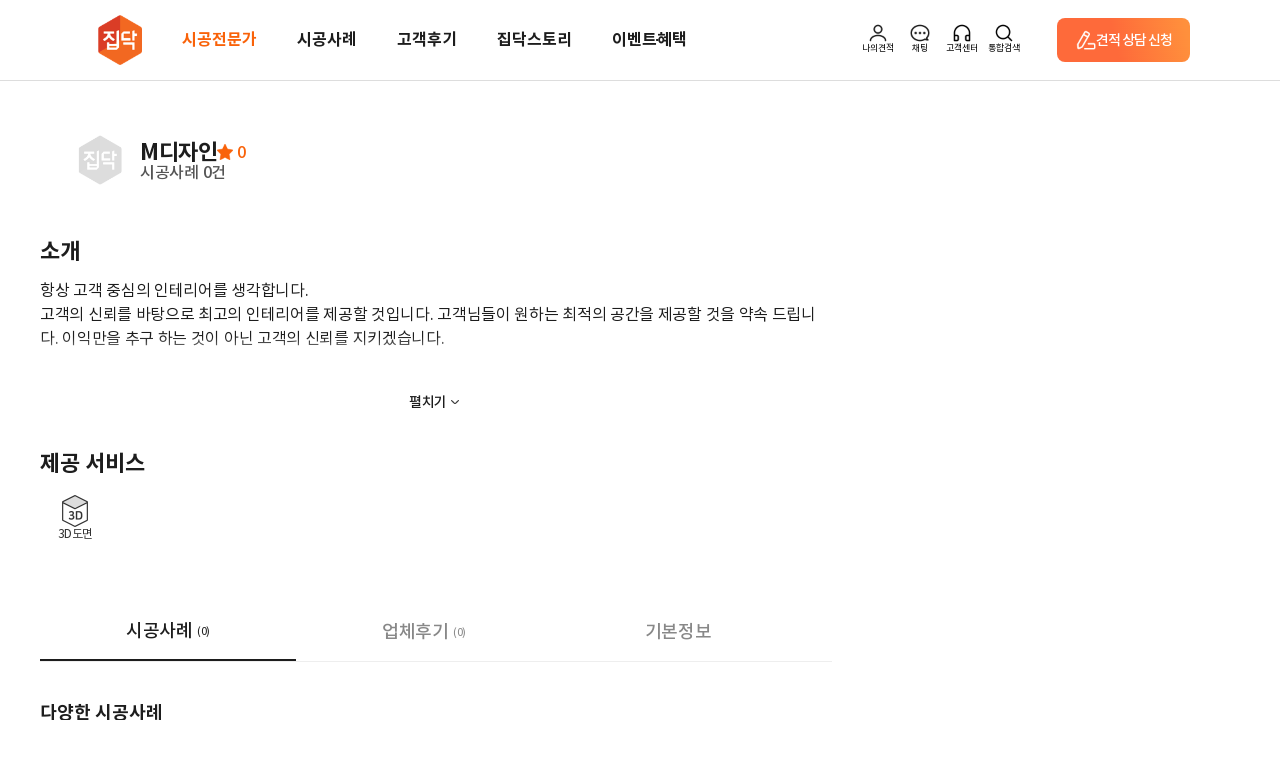

--- FILE ---
content_type: text/html;charset=UTF-8
request_url: https://zipdoc.co.kr/partner/detail/index/page?partner_id=3827
body_size: 126264
content:





<!DOCTYPE html>
<html lang="ko">
<head>
  <meta http-equiv="Content-Type" content="text/html; charset=utf-8"/>
  <title>인테리어가 쉬워지는 방법, 집닥</title>
  <meta name="description"
        content="인테리어 비교견적 중개 플랫폼 집닥입니다. (Partner detail)"/>
  <meta name="keywords"
        content="인테리어,리모델링,집수리,셀프인테리어,아파트인테리어,거실인테리어,욕실인테리어,원룸인테리어,신혼집인테리어,욕실인테리어,옥상방수,집수리,조명화장실인테리어,조립식인테리어,단독주택리모델링,주택리모델링,지붕공사,아파트화장실리모델링,신혼인테리어,신혼부부인테리어,작은집인테리어,도배인테리어,욕실리모델링,빌라리모델링,화장실리모델링비용,집닥,zipdoc,카페인테리어,상업인테리어,식당인테리어,상가인테리어,사무실인테리어"/>
  






  
  
    <link rel="canonical" href="https://zipdoc.co.kr/partner/detail/index/page?partner_id=3827">
  



<meta name="naver-site-verification" content="2d56eb954160e439817b5253b2bcb9a22aae462d">
<meta name="google-site-verification" content="l52TZVTLfuKPPzlqVOPU4AhqsTLFi5_h5VKBeHhdbRw">
<meta name="Author" content="집닥 [https://zipdoc.co.kr/]">
<meta id="metaContentChange" http-equiv="X-UA-Compatible" content="IE=edge">
<meta http-equiv="Cache-Control" content="max-age=86400">
<meta name="referrer" content="no-referrer-when-downgrade">


<meta name="robots" content="ALL">
<meta name="NaverBot" content="All">
<meta name="NaverBot" content="index,follow">
<meta name="Yeti" content="All">
<meta name="Yeti" content="index,follow">





<meta property="og:title" content="인테리어가 쉬워지는 방법, 집닥">
<meta property="og:site_name" content="집닥">
<meta property="og:description" content="대한민국 시공표준 집닥. 인테리어 무료상담부터 실측, 견적비교까지 집닥에서 해결하세요.">
<meta property="og:image" content="//cf.zipdoc.co.kr/zws/res/assets/images/zipdoc/img_site_thum2.png">
<meta property="og:url" content="https://zipdoc.co.kr/">
<meta property="og:local" content="ko_KR">



<!-- Site Thumbnail -->
<meta property="fb:app_id" content="186643618459172">
<meta property="og:type" content="website">
<meta id="meta_view_ctr" name="viewport" content="width=device-width, maximum-scale=1, initial-scale=1, user-scalable=0"/>


















<script type="text/javascript">
  if (document.location.protocol === 'http:' && 0 < window.location.host.indexOf("localhost") && 0 < window.location.host.includes("127.0.0.1")) {
    // document.location.href = document.location.href.replace('http:', 'https:');
  }
</script>



<!-- bxslider
22.09 comment: 쓰는지 안쓰는지 테스트 -->

<!-- THEME CSS -->



<!-- Zipdoc style -->


<link href="//cf.zipdoc.co.kr/zws/res/assets/plugins/jquery.ui/jquery-ui.min.css" rel="stylesheet" type="text/css"/>
<link href="//cf.zipdoc.co.kr/zws/res/assets/css/font.css?v=202512221100" rel="stylesheet" type="text/css"/>
<link href="//cf.zipdoc.co.kr/zws/res/assets/css/common.css?v=202512221100" rel="stylesheet" type="text/css"/>
<link href="//cf.zipdoc.co.kr/zws/res/assets/css/common_mobile.css?v=202512221100" rel="stylesheet" type="text/css"/>
<link href="//cf.zipdoc.co.kr/zws/res/assets/css/zipdoc_style.css?v=202512221100" rel="stylesheet" type="text/css"/>
<link href="//cf.zipdoc.co.kr/zws/res/assets/css/fontawesome-all.min.css" rel="stylesheet" type="text/css">
<link href="//cf.zipdoc.co.kr/zws/res/assets/css/zipdoc_new.css?v=202512221100" rel="stylesheet" type="text/css"/>


<link rel="stylesheet" type="text/css" href="//cf.zipdoc.co.kr/zws/res/assets/css/zipdoc_v4.css?v=202512221100"/>

<!--22.09 comment: 쓰는지 안쓰는지 테스트
<link href="//cf.zipdoc.co.kr/zws/res/assets/css/zipdoc_ie8cover.css" rel="stylesheet" type="text/css" />
-->
<!-- [endif]-->

<!-- ICO -->
<link rel="shortcut icon" type="image/png" sizes="152x152" href="https://zipdoc.co.kr/favicon_152.png">
<link rel="shortcut icon" type="image/png" sizes="32x32" href="https://zipdoc.co.kr/favicon_32.png">
<link rel="shortcut icon" type="image/png" sizes="16x16" href="https://zipdoc.co.kr/favicon.png">

<!--[if lte IE 9]><script type="text/javascript" src="//cf.zipdoc.co.kr/zws/res/assets/statics/jquery-1.11.2.min.js"></script><![endif]-->
<!--[if gt IE 9]><script type="text/javascript" src="//cf.zipdoc.co.kr/zws/res/assets/plugins/jquery/jquery-2.1.4.min.js"></script><![endif]-->
<script type="text/javascript" src="//cf.zipdoc.co.kr/zws/res/assets/plugins/jquery/jquery-2.1.4.min.js"></script>

<!-- bxslider SLIDER
22.09 comment: 쓰는지 안쓰는지 테스트-->



<!-- JAVASCRIPT FILES -->
<script type="text/javascript">
  var contextPath = "";
  var cdnServicePath = '//cf.zipdoc.co.kr/zws/res/';
  var plugin_path = cdnServicePath + "assets/plugins/";
</script>


<script type="text/javascript" src="//cf.zipdoc.co.kr/zws/res/js/lib/js-cookie-2.2.1.js"></script>
<script type="text/javascript" src="//cf.zipdoc.co.kr/zws/res/js/lib/ismobilejs-0.4.1.min.js"></script>

<script type="text/javascript" src="//cf.zipdoc.co.kr/zws/res/assets/js/scripts_v35.js"></script>
<!-- Zipdoc Basic -->
<script type="text/javascript" src="//cf.zipdoc.co.kr/zws/res/assets/js/zipdoc_api_v35.js?v=202512221100"></script>
<script type="text/javascript">
  var zac = new ZipAjaxController("", '//cf.zipdoc.co.kr/static/',
      'false');
</script>

<script type="text/javascript" src="//cf.zipdoc.co.kr/zws/res/assets/js/zipdoc_basic_v35.js?v=202512221100"></script>
<script type="text/javascript">
  setServiceUrl('https://zipdoc.co.kr/');
  setStaticVersion('202512221100');
</script>

<!-- vue.js 추가 -->

<script src="//cf.zipdoc.co.kr/zws/res/assets/statics/vue.min.js"></script>


<script src="//cf.zipdoc.co.kr/zws/res/assets/plugins/axios/0.19.0/axios.min.js"></script>

<script src="//cf.zipdoc.co.kr/zws/res/assets/plugins/hammer.min.js"></script>
<script src="//cf.zipdoc.co.kr/zws/res/assets/plugins/vue-touch.min.js"></script>
<link rel="stylesheet" href="//cf.zipdoc.co.kr/zws/res/assets/statics/tiny-slider.css">
<!--[if (lt IE 9)]><script src="//cf.zipdoc.co.kr/zws/res/assets/statics/tiny-slider.helper.ie8.js"></script><![endif]-->



<script type="application/ld+json">
  {
    "@context": "http://schema.org",
    "@type": "Person",
    "name": "집닥",
    "url": "https://zipdoc.co.kr",
    "sameAs": [
      "https://instagram.com/zipdoc/",
      "https://www.facebook.com/zipdoc/",
      "https://blog.naver.com/zipdoc",
      "https://www.youtube.com/channel/UCRL6ohc4pLHUDQZnkLTmu8Q"
    ]
  }
</script>

<!-- for kakao address -->
<script src="https://t1.daumcdn.net/mapjsapi/bundle/postcode/prod/postcode.v2.js"></script>
<!-- for kakao map -->
<script type="text/javascript" src="//dapi.kakao.com/v2/maps/sdk.js?appkey=2612e9ba3cbdf4f785a1cd68968fbb36"></script>
<!-- for kakao login -->
<script src="//developers.kakao.com/sdk/js/kakao.min.js"></script>
<script>Kakao.init('505b596a6fb42277c5459bac3f9fe9d8');</script>
<!-- for naver login -->
<script type="text/javascript" src="https://static.nid.naver.com/js/naveridlogin_js_sdk_2.0.0.js?v=2" charset="utf-8"></script>
<!-- for google login -->

<script src="https://accounts.google.com/gsi/client" async defer></script>
<script src="https://accounts.google.com/gsi/intermediatesupport"></script>



<!-- for facebook login -->
<script>
  $(window).load(function() {
    window.fbAsyncInit = function() {
      FB.init({
        appId: '186643618459172',
        cookie: true,  // enable cookies to allow the server to access
        xfbml: true,  // parse social plugins on this page
        version: 'v2.8' // use graph api version 2.8
      });
    };

    // Load the SDK asynchronously
    (function(d, s, id) {
      var js, fjs = d.getElementsByTagName(s)[0];
      if (d.getElementById(id)) return;
      js = d.createElement(s);
      js.id = id;
      js.src = "https://connect.facebook.net/ko_KR/sdk.js";
      fjs.parentNode.insertBefore(js, fjs);
    }(document, 'script', 'facebook-jssdk'));
  });
</script>

<script>
  /* 웹 시작시 앱 처리 */
  var DEVICE_INFO_KEY = 'WEBVIEW_DEVICE_INFO';

  window.writeDeviceInfo = function writeDeviceInfo(data) {
    try {
      if (!data) {
        return;
      }
      var jsonData = JSON.parse(data);

      if (jsonData.result === 'true') {
        jsonData.device_info.isAppUser = true;
        Cookies.set(DEVICE_INFO_KEY, jsonData.device_info, {expires: 1});
      }
    } catch (e) {
      console.error(e);
      console.error('webview 디바이스 정보 조회 에러');
    }
  }

  var ZWS_APP_USER = {
    setSession: function (key, obj) {
      var body = {};
      body[key] = obj

      axios.post('/common/session', body)
    },
    isAppUser: function() {
      return !!Cookies.get(DEVICE_INFO_KEY);
    },
    appParam: function() {
      if (this.isAppUser()) {
        return Cookies.get(DEVICE_INFO_KEY);
      }

      return '';
    },
    deviceInfo: function() {
      if (this.isAppUser()) {
        return JSON.parse(Cookies.get(DEVICE_INFO_KEY));
      }

      return null;
    },
    getAppHeader: function() {
      if (!this.isAppUser()) {
        return {};
      }

      return {
        'App-Version': this.deviceInfo().app_version,
        
        'ZID': this.deviceInfo().zid,
        'ZID-KEY': this.deviceInfo().zid_key
      }
    },
    appBridge: function(data) {
      if (!this.isAppUser()) {
        return;
      }

      var ANDROID = 'android';
      var IOS = 'ios';

      if (this.deviceInfo().os_type === ANDROID) {
        this.callAOS(data);
      }

      if (this.deviceInfo().os_type === IOS) {
        this.callIOS(data);
      }
    },
    callAOS: function(data) {
      if (typeof window.aosCall === 'object' && typeof window.aosCall.sendNative === 'function') {

        window.aosCall.sendNative(
            JSON.stringify(data)
        );
      }
    },
    callIOS: function(data) {
      // TODO: IOS 브릿지 유효성 검증
      window.webkit.messageHandlers.iosCall.postMessage(data);
    }
  }

  var STATIC_VERSION_KEY = 'STATIC_VERSION';
  var isChangedStaticVersion = false;
  if (Cookies.get(STATIC_VERSION_KEY) !== STATIC_VERSION) {
    isChangedStaticVersion = Cookies.get(STATIC_VERSION_KEY) !== STATIC_VERSION;
    Cookies.set(STATIC_VERSION_KEY, STATIC_VERSION, {expires: 7});
  }

  if (navigator.userAgent.match(/zipdoc\/aos|zipdoc\/ios/)) {
    if (isChangedStaticVersion || !Cookies.get(DEVICE_INFO_KEY)) {
      // device 정보 조회
      var deviceInfoRequest = {
        requestType: 'device_info',
        web_static_version: STATIC_VERSION,
        callback: 'writeDeviceInfo'
      };

      if (navigator.userAgent.match(/zipdoc\/aos/)) {
        ZWS_APP_USER.callAOS(deviceInfoRequest);
      } else {
        ZWS_APP_USER.callIOS(deviceInfoRequest);
      }
    }
  }

  function logout() {
    var logoutUrl = "https://zipdoc.co.kr/common/logoutAction";
    if (ZWS_APP_USER.isAppUser()) {
      ZWS_APP_USER.appBridge({
        requestType: 'logout',
        url: logoutUrl,
        callback: ''
      });
      return;
    }

    localStorage.removeItem('ZIPDOC_CHAT_DATA')
    window.location.href = logoutUrl;
  }

  // A-type 이탈 방지 모달
  function showPreventLeavingPopup(whichOne) {
    const currentPath = window.location.pathname
    const A_TYPE_PATHNAME = '/est-a/simple'

    if (currentPath === A_TYPE_PATHNAME) {
      // console.log('**** whichOne:')
      // console.log(whichOne)

      localStorage.setItem('PREVENT_LEAVING_WHICH_ONE', whichOne)

      const el = document.getElementsByClassName('prevent-leaving')[0]
      if (whichOne !== 'A_TYPE') el.classList.add('on')
    } else {
      localStorage.removeItem('PREVENT_LEAVING_WHICH_ONE')

      // 라우팅 (헤더)
      if (whichOne === 'HOME') window.location.href = '/'
      if (whichOne === 'MENU_1') window.location.href = '/product/construction/list'
      if (whichOne === 'MENU_2') window.location.href = '/product/resident/items'
      if (whichOne === 'MENU_3') window.location.href = '/partner/list/index/page'
      if (whichOne === 'MENU_4') window.location.href = '/postscript?category_cd=90'
      if (whichOne === 'MENU_5') window.location.href = '/story/list?magazineType=1'
      if (whichOne === 'MENU_5_5') window.location.href = '/story/list?magazineType=5'
      if (whichOne === 'MENU_5_2') window.location.href = '/story/list?magazineType=2'
      if (whichOne === 'MENU_5_EVENT') window.location.href = '/benefit/eventList'
      if (whichOne === 'A_TYPE') window.location.href = '/est-a/simple'
      if (whichOne === 'SIGN_IN') window.location.href = '/common/login?viewType=loginStart'
      if (whichOne === 'SIGN_IN_FOR_CHAT') window.location.href = '/common/login?viewType=loginStart&targetUrl=/auth-chat'
      if (whichOne === 'SIGN_UP') window.location.href = '/signUp/request/index/page?login=true'
      if (whichOne === 'SIGN_OUT') logout()
      if (whichOne === 'MY_PAGE') window.location.href = '/myInterior/estimate'
      if (whichOne === 'MY_SHOPPING') window.location.href = '/shop/order/getList.do'
      // if (whichOne === 'CHAT') {
      //   const isPhoneNo = ZWS_USER.phone_no !== '' && ZWS_USER.phone_no !== 'null' && ZWS_USER.phone_no !== null
      //
      //   if (!isPhoneNo) window.location.href = '/auth-chat'
      //   else {
      //     // TODO: 채팅 실행
      //   }
      // }
      if (whichOne === 'CS') window.location.href = '/customer/faq'

      // 라우팅 (푸터)
      if (whichOne === 'COMPANY_INTRO') window.location.href = '/guide/about'
      if (whichOne === 'TERMS1') window.location.href = '/terms/privacy-history'
      if (whichOne === 'TERMS2') window.location.href = '/terms/service-history'
      if (whichOne === 'NOTICE') window.location.href = '/customer/notice'
      if (whichOne === 'CEO') {
        const WEBVIEW_DEVICE_INFO = Cookies.get(DEVICE_INFO_KEY)

        if (!!WEBVIEW_DEVICE_INFO) {
          ZWS_APP_USER.appBridge({
            requestType: 'browser_link',
            url: 'https://ceo.zipdoc.co.kr/enter'
          })
        } else {
          window.location.href = 'https://ceo.zipdoc.co.kr/enter'
        }
      }
      if (whichOne === 'GOOGLE_PLAY') window.location.href = 'https://play.google.com/store/apps/details?id=com.zipdoc.zipdoc'
      if (whichOne === 'APPLE_STORE') window.location.href = 'https://apps.apple.com/kr/app/%EC%A7%91%EB%8B%A5-%EA%B0%84%ED%8E%B8%EC%95%88%EC%8B%AC-%EC%9D%B8%ED%85%8C%EB%A6%AC%EC%96%B4/id1250743410'

      // etc
      if (whichOne === 'BACK') window.history.back()
      if (whichOne === 'REFRESH') window.location.reload()
    }
  }

  function appAlarmSetting() {
    appLandingMenu('alarm_setting');
  }

  function appAlarmList() {
    appLandingMenu('alarm_list');
  }

  function appNotice() {
    appLandingMenu('notice');
  }

  function appLandingMenu(menu) {
    ZWS_APP_USER.appBridge({
      requestType: 'landing_menu',
      menu: menu
    });
  }

  function appToggleNativeFooter(whichOne) {
    // alert(whichOne)

    ZWS_APP_USER.appBridge({
      requestType: 'bottom_navigation',
      event: whichOne
    })
  }

  function onChatPush(whichOne) {
    // alert('**** onChatPush()')
    // alert('**** whichOne: ' + whichOne)

    ZWS_APP_USER.appBridge({
      requestType: 'chat_api',
      event: 'sendbird_id',
      data: whichOne
    })
  }

  function toggleChatNoti(whichOne) {
    // alert('**** toggleChatNoti()')
    // alert('**** whichOne: ' + whichOne)

    ZWS_APP_USER.appBridge({
      requestType: 'chat_api',
      event: 'notification',
      data: whichOne
    })
  }

  function ZWS_USER_INFO() {
    this.isAppUser = false;

    this.zid = '';
    this.zidKey = '';
    this.osType = '';
    this.osVersion = '';
    this.appVersion = '';

    this.sid = '172497293E8FF8597365D591A8E0D640';
    this.token = '';
    this.account = '';
    this.member_no = '';
    this.email = '';
    this.account_type = '';

    /* 'NOT_LOGINED' | 'NON_MEMBER_LOGIN' | 'MEMBER_LOGIN' | 'INVALID_USER' | 'APP_USER' */
    this.loginMode = 'NOT_LOGINED';

    this.isLoginUser = function() {
      return this.isNonMemberLoginUser() || this.isMemberLoginUser();
    }
    this.isNonMemberLoginUser = function() {
      return this.loginMode == 'NON_MEMBER_LOGIN';
    }
    this.isSnsLoginUser = function() {
      return this.loginMode == 'MEMBER_LOGIN' && this.account_type && this.account_type != '1';
    }
    this.isMemberLoginUser = function() {
      return this.loginMode == 'MEMBER_LOGIN';
    }
    this.getAxioHeaders = function() {
      const WEBVIEW_DEVICE_INFO = Cookies.get(DEVICE_INFO_KEY)

      // if (this.isAppUser) {
      if (!!WEBVIEW_DEVICE_INFO) {
      // if (ZWS_APP_USER.isAppUser()) {

      // if (!!WEBVIEW_DEVICE_INFO) {
        // console.log('**** !!WEBVIEW_DEVICE_INFO:')
        // console.log(!!WEBVIEW_DEVICE_INFO)
        // console.log('**** WEBVIEW_DEVICE_INFO:')
        // console.log(WEBVIEW_DEVICE_INFO)
        // console.log('**** JSON.parse(WEBVIEW_DEVICE_INFO):')
        // console.log(JSON.parse(WEBVIEW_DEVICE_INFO))

        return {
          // 'App-Version': ZWS_USER.appVersion
          'App-Version': JSON.parse(WEBVIEW_DEVICE_INFO).app_version
          , 'MEMBER-NO': ZWS_USER.member_no
          // , 'ZID': ZWS_USER.zid
          , 'ZID': JSON.parse(WEBVIEW_DEVICE_INFO).zid
          // , 'ZID-KEY': ZWS_USER.zidKey
          , 'ZID-KEY': JSON.parse(WEBVIEW_DEVICE_INFO).zid_key
        }
      }

      // ,'Pragma': 'no-cache'
      if (this.isMemberLoginUser()) {
        return {
          'ZWS-SID': ZWS_USER.sid
          , 'ZWS-TOKEN': ZWS_USER.token
          , 'ZWS-MNO': ZWS_USER.member_no
          , 'ZWS-USER': encodeURIComponent(ZWS_USER.account)
          , 'WEB-VERSION': '202512221100'
          , 'Pragma': 'no-cache',
          'MEMBER-NO': ZWS_USER.member_no
        }
      } else if (this.isNonMemberLoginUser()) {
        return {
          'ZWS-SID': ZWS_USER.sid
          , 'ZWS-USER': encodeURIComponent(ZWS_USER.account)
          , 'WEB-VERSION': '202512221100'
          , 'Pragma': 'no-cache',
          'MEMBER-NO': ''
        }
      } else {
        return {
          'ZWS-SID': ZWS_USER.sid
          , 'WEB-VERSION': '202512221100'
          , 'Pragma': 'no-cache',
          'MEMBER-NO': ZWS_USER.member_no
        }
      }
    }
  }

  var ZWS_USER = new ZWS_USER_INFO();

  

  
  /* WebView App 사용자 확인 */
    
      
      
        ZWS_USER.loginMode = 'NOT_LOGINED';
      
    
  

  zlog(' LOGIN_MODE : ' + ZWS_USER.loginMode);

  zlog(' SERVICE_URL : ' + SERVICE_URL);

  var ACS_SERVICE_URL = 'https://zipdoc.co.kr/';
  zlog(' ACS_SERVICE_URL : ' + ACS_SERVICE_URL);

  var AD_URL = 'https://zipdoc.co.kr/';
  zlog(' AD_URL : ' + AD_URL);

  zlog(ZWS_USER.getAxioHeaders());

  var zipAxios = axios.create({
    baseURL: ACS_SERVICE_URL
    , timeout: 10000
    , headers: ZWS_USER.getAxioHeaders()
  });

  var adAxios = axios.create({
    baseURL: AD_URL,
    timeout: 10000
  })

  // config.headers['Pragma'] = 'no-cache';
  // config.headers['Cache-Control'] = 'no-cache, no-store';

  var zipInsideAxios = axios.create({
    timeout: 10000
    , headers: ZWS_USER.getAxioHeaders()
  });

  var zipAxiosGet = axios.create({
    baseURL: ACS_SERVICE_URL
    , timeout: 10000
    , headers: ZWS_USER.getAxioHeaders()
  });

  // 하드코딩 : 로그인 되어있을 경우 main 으로 보냄
  if (ZWS_USER && ZWS_USER.isMemberLoginUser()) {
    if (
        window.location.pathname === '/signUp/request/index/page'
        || window.location.pathname === '/signUp/success/index/page'
    ) {
      window.location.href = SERVICE_URL;
    }
  }
</script>


<script type="text/javascript" src="//cf.zipdoc.co.kr/zws/res/assets/statics/es6-promise.min.js"></script>
<script type="text/javascript" src="//cf.zipdoc.co.kr/zws/res/assets/statics/es6-promise.auto.min.js"></script>



<script type="text/javascript" src="//cdn.polyfill.io/v2/polyfill.js?features=es6"></script>

<!-- shop -->
<script type="text/javascript" src="//cf.zipdoc.co.kr/zws/res/assets/js/shop.js?v=202512221100"></script>

<!--[if lt IE 9]>
<script type="text/javascript" src="//cf.zipdoc.co.kr/zws/res/assets/js/html5shiv.js"></script>
<script type="text/javascript" src="//cf.zipdoc.co.kr/zws/res/assets/js/respond.min.js"></script>
<script type="text/javascript" src="//cf.zipdoc.co.kr/zws/res/assets/js/pie/PIE.js"></script>
<![endif]-->


<script type="text/javascript" src="//cf.zipdoc.co.kr/zws/res/assets/plugins/jquery.ui/jquery-ui.min.js"></script>
<script type="text/javascript" src="//cf.zipdoc.co.kr/zws/res/assets/statics/jquery.scrollTo.min.js"></script>
<script type="text/javascript" src="//cf.zipdoc.co.kr/zws/res/assets/js/common_vue.js?v=2025122211003"></script>


<script type="text/javascript" src="//cf.zipdoc.co.kr/zws/res/assets/plugins/lodash/core.min.js?1.8.3"></script>

<!-- 2018-06 google ad tracking code/ fb pixel : 모든 페이지의 head 사이에 있어야 하는 것으로 변경되어 삽입-->
<!-- Google Tag Manager ==> 분석용 -->
<!-- dataLayer 초기화 (GTM 스크립트보다 먼저 실행되어야 함) -->
<script>
  window.dataLayer = window.dataLayer || [];
</script>
<!-- Google Tag Manager 스크립트 -->
<script>
  (function() {
    var GTM_OP = 'GTM-TQ3CFT'
    var GTM_QA = 'GTM-NBBVP2W'
    var GTM_WHICH_ONE = (window.location.host === 'zipdoc.co.kr') ? GTM_OP : GTM_QA;

    (function(w, d, s, l, i) {
      w[l] = w[l] || [];
      w[l].push({
        'gtm.start': new Date().getTime(),
        event: 'gtm.js'
      });
      var f = d.getElementsByTagName(s)[0],
          j = d.createElement(s),
          dl = l != 'dataLayer' ? '&l=' + l : '';
      j.async = true;
      j.src = 'https://www.googletagmanager.com/gtm.js?id=' + i + dl;
      f.parentNode.insertBefore(j, f);
    })(window, document, 'script', 'dataLayer', GTM_WHICH_ONE);
  })();
</script>
<!-- End Google Tag Manager -->


<!-- Global site tag (gtag.js) - Google AdWords: 966634702 ==> 구글애즈(구글광고) 용도 -->
<!-- script async src="https://www.googletagmanager.com/gtag/js?id=AW-966634702"></script -->


<script src="https://www.googleoptimize.com/optimize.js?id=GTM-MXCWCMZ" async></script>
<script>
  window.dataLayer = window.dataLayer || [];

  //function gtag(){dataLayer.push(arguments);}
  function gtag() {
  }

  gtag('js', new Date());
  gtag('config', 'AW-966634702');
  gtag('config', 'AW-940580019');
</script>
<!-- Facebook Pixel Code : /estimate/success.do 확인하여 견적 전환 체크 -->
<script>
  $(window).load(function() {
    !function(f, b, e, v, n, t, s) {
      if (f.fbq) return;
      n = f.fbq = function() {
        n.callMethod ?
            n.callMethod.apply(n, arguments) : n.queue.push(arguments)
      };
      if (!f._fbq) f._fbq = n;
      n.push = n;
      n.loaded = !0;
      n.version = '2.0';
      n.queue = [];
      t = b.createElement(e);
      t.async = !0;
      t.src = v;
      s = b.getElementsByTagName(e)[0];
      s.parentNode.insertBefore(t, s)
    }(window, document, 'script',
        'https://connect.facebook.net/en_US/fbevents.js');
    fbq('init', '191770264553819');
    fbq('track', 'PageView');
  });
</script>
<noscript>
  <img height="1" width="1" src="https://www.facebook.com/tr?id=191770264553819&ev=PageView&noscript=1"/>
</noscript>
<!-- End Facebook Pixel Code -->

<!--카카오모먼트 광고 방문-->
<script type="text/x-javascript" charset="UTF-8" src="//t1.daumcdn.net/adfit/static/kp.js"></script>
<script type="text/x-javascript">
    kakaoPixel('7118437644316357490').pageView();

</script>

<script>
  function sendAppierProfile(paramObj) {
  }

  function sendAppierEvent(eventName, paramObj) {
  }
</script>

<!-- Dable 스크립트 시작 -->
<script>
  (function(d,a,b,l,e,_) {
    d[b]=d[b]||function(){(d[b].q=d[b].q||[]).push(arguments)};e=a.createElement(l);
    e.async=1;e.charset='utf-8';e.src='//static.dable.io/dist/dablena.min.js';
    _=a.getElementsByTagName(l)[0];_.parentNode.insertBefore(e,_);
  })(window,document,'dablena','script');
  dablena('init', '001-007-785');
  dablena('track', 'PageView');
</script>
<!-- Dable 스크립트 종료 -->

<!-- Channel Plugin Scripts -->
<script>
  (function () {
    var w = window;
    if (w.ChannelIO) {
      return (window.console.error || window.console.log || function () {
      })('ChannelIO script included twice.');
    }
    var ch = function () {
      ch.c(arguments);
    };
    ch.q = [];
    ch.c = function (args) {
      ch.q.push(args);
    };
    w.ChannelIO = ch;

    function l() {
      if (w.ChannelIOInitialized) {
        return;
      }
      w.ChannelIOInitialized = true;
      var s = document.createElement('script');
      s.type = 'text/javascript';
      s.async = true;
      s.src = 'https://cdn.channel.io/plugin/ch-plugin-web.js';
      s.charset = 'UTF-8';
      var x = document.getElementsByTagName('script')[0];
      x.parentNode.insertBefore(s, x);
    }

    if (document.readyState === 'complete') {
      l();
    } else if (window.attachEvent) {
      window.attachEvent('onload', l);
    } else {
      window.addEventListener('DOMContentLoaded', l, false);
      window.addEventListener('load', l, false);
    }
  })();
</script>
<!-- End Channel Plugin -->

<!-- TODO: GA 테스트 (주석 처리) -->
<!-- Google tag (gtag.js) GA4 QA용 2023-04-20 -->











<!-- TODO: GA 테스트 (QA + OP) -->
<script async src="https://www.googletagmanager.com/gtag/js?id=G-G8X304T2XB"></script>
<script>
  window.dataLayer = window.dataLayer || [];
  function gtag() {dataLayer.push(arguments)}
  gtag('js', new Date());

  var GA4_OP = 'G8X304T2XB'
  var GA4_QA = 'W9XQ2RCZZ5'
  var GA4_WHICH_ONE = (window.location.host === 'zipdoc.co.kr') ? GA4_OP : GA4_QA
  gtag('config', GA4_WHICH_ONE)
</script>
  <script src="https://momentjs.com/downloads/moment.min.js"></script>
  <link rel="stylesheet" type="text/css"
        href="//cf.zipdoc.co.kr/zws/res/assets/plugins/twentytwenty/css/twentytwenty.css?v=202512221100"/>
  <link rel="stylesheet" type="text/css"
        href="//cf.zipdoc.co.kr/zws/res/assets/css/animate.css?v=202512221100"/>
  <link rel="stylesheet" type="text/css"
        href="//cf.zipdoc.co.kr/zws/res/assets/plugins/swiper/swiper.min.css?v=4.5.0"/>


  <script
      src="//cf.zipdoc.co.kr/zws/res/assets/plugins/twentytwenty/js/jquery.event.move.js?v=202512221100"></script>
  <script
      src="//cf.zipdoc.co.kr/zws/res/assets/plugins/twentytwenty/js/jquery.twentytwenty.js?v=202512221100"></script>
  <script
      src="//cf.zipdoc.co.kr/zws/res/assets/plugins/swiper/swiper.min.js?v=4.5.0"></script>
</head>
<body>

<!-- Google Tag Manager (noscript) -->


<!-- End Google Tag Manager (noscript) -->

<script>
    var currentHost = window.location.host;
    var googleTagManagerID = (currentHost === "zipdoc.co.kr") ? 'GTM-TQ3CFT' : 'GTM-NBBVP2W';

    var gtmScript = document.createElement('script');
    gtmScript.src = 'https://www.googletagmanager.com/ns.html?id=' + googleTagManagerID;
    gtmScript.height = '0';
    gtmScript.width = '0';
    gtmScript.style.display = 'none';
    gtmScript.style.visibility = 'hidden';

    var noscriptTag = document.createElement('noscript');
    var iframeTag = document.createElement('iframe');
    iframeTag.src = 'https://www.googletagmanager.com/ns.html?id=' + googleTagManagerID;
    iframeTag.height = '0';
    iframeTag.width = '0';
    iframeTag.style.display = 'none';
    iframeTag.style.visibility = 'hidden';
    noscriptTag.appendChild(iframeTag);

    document.head.appendChild(gtmScript);
    document.body.appendChild(noscriptTag);
</script>

<!-- 집닥_22 Facebook Pixel Code -->
<script>
  !function(f,b,e,v,n,t,s)
  {if(f.fbq)return;n=f.fbq=function(){n.callMethod?
      n.callMethod.apply(n,arguments):n.queue.push(arguments)};
    if(!f._fbq)f._fbq=n;n.push=n;n.loaded=!0;n.version='2.0';
    n.queue=[];t=b.createElement(e);t.async=!0;
    t.src=v;s=b.getElementsByTagName(e)[0];
    s.parentNode.insertBefore(t,s)}(window, document,'script', 'https://connect.facebook.net/en_US/fbevents.js');
  fbq('init', '3367684960175476');
  fbq('track', 'PageView');
</script>
<noscript><img height="1" width="1" style="display:none"
               src="https://www.facebook.com/tr?id=3367684960175476&ev=PageView&noscript=1"
/></noscript>
<!-- 집닥_22 End Facebook Pixel Code -->



<script>
    var sessionEventDispatcher = new Vue({
        data : function() {
            return {
                eventInfos : {
                    recommend_mobile_email_event : {
                        invoke : false,
                        containsUserInfo : true,
                        eventName : 'showRecommendMobileEmail'
                    },
                    recommend_email_event : {
                        invoke : false,
                        containsUserInfo : true,
                        eventName : 'showRecommendEmail'
                    },
                    withdraw_success_event : {
                        invoke : false,
                        containsUserInfo :  false,
                        eventName : 'withdrawSuccess'
                    }
                }
            }
        },
        methods : {
            fireEventToLoginPopupComponent : function( eventName, containsUserInfo ){
                if( eventBus ){
                    if( containsUserInfo ){
                        
                    }
                    else {
                        eventBus.$emit(eventName);
                    }
                }
            },
            fireEvents : function(){
                for( eventProp in this.eventInfos ){
                    var eventInfo = this.eventInfos[eventProp];
                    if( eventInfo.invoke ){
                        this.fireEventToLoginPopupComponent(eventInfo.eventName, eventInfo.containsUserInfo);
                    }
                }
            }
        },
        created : function(){
			if(!checkMobile()){
				
			}
			else {
                
            }

            
        }
    });
</script>

<script id="popupComponent" type="x/templates">
  <div v-show="visible" role="dialog">
    <div class="_common_popup" ref="popup" :style="setPopupStyle()" :class="customClass">
      <div class="modal-wrapper">
        <slot></slot>
      </div>
    </div>
    <div class="_common_dimm" v-if="visible" @click="closePopup" :style="setDimmedStyle()"></div>
  </div>
</script>
<script>
  var popupComponent = {
    template: '#popupComponent',
    props: ['visible', 'width', 'height', 'top', 'left', 'minHeight', 'mobile', 'mobileWidth', 'mobileHeight', 'order', 'customClass'],
    created: function() {
      eventBus.$on('popupClose', this.closePopup);
    },
    data: function() {
      return {
        originGnbStyle: undefined
      }
    },
    watch: {
      visible: function() {
        if (this.visible) {
          this.originGnbStyle = $('.gnb_area').attr('style');
          this.callDimm();
          return;
        }

        this.originGnbStyle = undefined;
        this.hideDimm();
      }
    },
    methods: {
      setPopupStyle: function() {
        var popupStyle = '';
        if (this.width) {
          if (String(this.width).indexOf('%') !== -1) {
            if (this.width === '100%') {
              popupStyle += ' width: ' + this.width + ';';
            } else {
              var width = (this.width.slice(0, 2));
              popupStyle += ' width:' + this.width + ';';
              //popupStyle += ' margin-left: -' + ((width*1) / 2) + '%;'
            }
          } else {
            popupStyle += ' width:' + this.width + 'px;';
            //popupStyle += ' margin-left: -' + (this.width / 2) + 'px;'
          }
        }
        if (this.height) {

          if (String(this.height).indexOf('%') > 0 || String(this.height).indexOf('vh') > 0) {
            popupStyle += ' height: ' + this.height + ';';
            // popupStyle += ' margin-top: -' + (Number('50%'.split('%')[0]) / 2) + '%;'
          } else if (String(this.height).indexOf('vh') > 0) {
            popupStyle += ' height: ' + this.height + ';';
          } else {
            popupStyle += ' height:' + this.height + 'px;';
            //popupStyle += ' margin-top: -' + (this.height / 2) + 'px;'
          }
        }
        if (this.minHeight) {
          if (String(this.minHeight).indexOf('%') > 0) {
            popupStyle += ' min-height: ' + this.minHeight + ';';
          } else {
            popupStyle += ' min-height:' + this.minHeight + 'px;';
            //popupStyle += ' margin-top: -' + (this.minHeight / 2) + 'px;'
          }
        }
        // if (this.top) {
        // 	popupStyle += ' top: ' + this.top + ';';
        // }
        if (this.left && this.left !== '') {
          popupStyle += ' left: ' + this.left + ';';
        }

        if (checkMobile()) {
          if (this.mobile === 'true') {
            popupStyle = '';
            if (this.mobileWidth) {
              if (String(this.mobileWidth).indexOf('%') !== -1) {
                var width = Number(this.mobileWidth.split('%')[0]);

                popupStyle += ' width:' + this.mobileWidth + ';';
                //popupStyle += ' margin-left: -' + ((width*1) / 2) + '%;'
              } else {
                popupStyle += ' width:' + this.mobileWidth + 'px;';
                //popupStyle += ' margin-left: -' + (this.mobileWidth / 2) + 'px;'
              }
            }
            if (this.mobileHeight) {
              if (String(this.mobileHeight).indexOf('%') !== -1) {
                popupStyle += ' height: ' + this.mobileHeight + ';';
              } else {
                popupStyle += ' height:' + this.mobileHeight + 'px;';
                //popupStyle += ' margin-top: -' + (this.mobileHeight / 2) + 'px;'
              }
            }
            if (!this.mobileWidth && !this.mobileHeight) {
              popupStyle = ' width: 100%; height: 100%; top:0; left:0; border-radius:0;';
            }
          }
        }
        if (this.order) {
          if (this.order === 2) {
            popupStyle += ' z-index: 530';
          }
          if (this.order === 3) {
            popupStyle += ' z-index: 540';
          }
        }
        return popupStyle;
      },
      setDimmedStyle: function() {
        var dimmedStyle = '';
        if (this.order) {
          if (this.order === 2) {
            dimmedStyle += ' z-index: 525';
          }
          if (this.order === 3) {
            dimmedStyle += ' z-index: 535';
          }
        }
        return dimmedStyle;
      },
      closePopup: function() {
        if (this.$listeners.closePopupAction) {
          this.$emit('closePopupAction');
        }

        if (this.$listeners['close-popup-action']) {
          this.$emit('close-popup-action');
        }
      },
      callDimm: function() {
        var body = $('body');
        var tempobj = {'overflow': 'hidden'};

        if (document.documentElement.scrollHeight > document.documentElement.clientHeight) {
          var scrollDiv = document.createElement('div');

          scrollDiv.className = 'modal-scrollbar-measure';

          body.append(scrollDiv);

          var scrollbarWidth = scrollDiv.offsetWidth - scrollDiv.clientWidth;

          if (scrollbarWidth > 0) {
            var gnbStyle = {'width': body.width(), 'box-sizing': 'unset', 'overflow': 'hidden'};
            if (body.css('min-width')) {
              var bodyMinWidth = $('body').css('min-width').split('px');
              if ($(window).width() < bodyMinWidth[0] * 1) {
                gnbStyle = {'width': $(window).width(), 'padding-right': scrollbarWidth, 'box-sizing': 'unset'}
              }
            }

            tempobj['padding-right'] = scrollbarWidth;

            $('#quickMenu').css({'margin-right': scrollbarWidth});
            $('#_open_popup').css({'margin-right': scrollbarWidth});
            $('.gnb_area').css(gnbStyle);
            $('#content').css(gnbStyle);
          }
        }

        if (checkMobile()) {
          $('#app').css('position', 'unset')
        }

        body.css(tempobj);
      },
      hideDimm: function() {
        var gnbArea = $('.gnb_area');
        var scrollPop = $('.common_scroll_popup');
        var scrollPopLength = scrollPop ? scrollPop.length : 0;
        var body = $('body');

        if (scrollPopLength > 0 && !scrollPop.is(':visible')) {
          body.removeAttr('style');
        }

        if (scrollPopLength <= 0) {
          body.removeAttr('style');
        }

        if (!this.customClass === 'recent-dialog') {
          gnbArea.removeAttr('style');
        }

        if (this.order === 1 || !this.order) {
          $('.modal-scrollbar-measure').remove();
          gnbArea.attr('style', this.originGnbStyle);
          $('#content').removeAttr('style');
          $('#quickMenu').removeAttr('style');
          if (checkMobile()) {
            $('#app').css('position', '');
          }
        }
      }
    }
  }
</script>



<script id="commonScrollPopupComponent" type="x/templates">
  <transition enter-active-class="animate__animated animate__fadeIn animate__faster">
    <div v-show="visible" role="dialog" class="common_scroll_popup" @click="closePopup">
      <div class="common_scroll_popup__container" ref="container" :class="customClass" :style="'width:' + width + 'px'">
        <slot></slot>
      </div>
    </div>
  </transition>
</script>
<script>
  var commonScrollPopupComponent = {
    template: '#commonScrollPopupComponent',
    props: ['visible', 'width', 'isMobile', 'customClass'],
    created: function() {
      eventBus.$on('popupClose', this.closePopup);
    },
    data: function() {
      return {
        originGnbStyle: undefined
      }
    },
    watch: {
      visible: function() {
        if (this.visible) {
          this.callDimm();
          return;
        }

        this.hideDimm();
      }
    },
    mounted: function() {
      this.$refs.container.offsetTop = 0;
    },
    methods: {
      closePopup: function(event) {
        if (this.documentClick(event)) {
          return;
        }

        if (this.$listeners.closePopupAction) {
          this.$emit('closePopupAction');
        }

        if (this.$listeners['close-popup-action']) {
          this.$emit('close-popup-action');
        }
      },
      documentClick: function(event) {
        return event.target !== event.currentTarget;
      },
      callDimm: function() {
        var body = document.querySelector('body');
        body.style.overflow = 'hidden';
        body.style.paddingRight = '17px';
      },
      hideDimm: function() {
        document.querySelector('body').removeAttribute('style');
      }
    }
  }
</script>



<script id="popupComponent" type="x/templates">
  <div v-show="visible" role="dialog">
    <div class="_common_popup" ref="popup" :style="setPopupStyle()" :class="customClass">
      <div class="modal-wrapper">
        <slot></slot>
      </div>
    </div>
    <div class="_common_dimm" v-if="visible" @click="closePopup" :style="setDimmedStyle()"></div>
  </div>
</script>
<script>
  var popupComponent = {
    template: '#popupComponent',
    props: ['visible', 'width', 'height', 'top', 'left', 'minHeight', 'mobile', 'mobileWidth', 'mobileHeight', 'order', 'customClass'],
    created: function() {
      eventBus.$on('popupClose', this.closePopup);
    },
    data: function() {
      return {
        originGnbStyle: undefined
      }
    },
    watch: {
      visible: function() {
        if (this.visible) {
          this.originGnbStyle = $('.gnb_area').attr('style');
          this.callDimm();
          return;
        }

        this.originGnbStyle = undefined;
        this.hideDimm();
      }
    },
    methods: {
      setPopupStyle: function() {
        var popupStyle = '';
        if (this.width) {
          if (String(this.width).indexOf('%') !== -1) {
            if (this.width === '100%') {
              popupStyle += ' width: ' + this.width + ';';
            } else {
              var width = (this.width.slice(0, 2));
              popupStyle += ' width:' + this.width + ';';
              //popupStyle += ' margin-left: -' + ((width*1) / 2) + '%;'
            }
          } else {
            popupStyle += ' width:' + this.width + 'px;';
            //popupStyle += ' margin-left: -' + (this.width / 2) + 'px;'
          }
        }
        if (this.height) {

          if (String(this.height).indexOf('%') > 0 || String(this.height).indexOf('vh') > 0) {
            popupStyle += ' height: ' + this.height + ';';
            // popupStyle += ' margin-top: -' + (Number('50%'.split('%')[0]) / 2) + '%;'
          } else if (String(this.height).indexOf('vh') > 0) {
            popupStyle += ' height: ' + this.height + ';';
          } else {
            popupStyle += ' height:' + this.height + 'px;';
            //popupStyle += ' margin-top: -' + (this.height / 2) + 'px;'
          }
        }
        if (this.minHeight) {
          if (String(this.minHeight).indexOf('%') > 0) {
            popupStyle += ' min-height: ' + this.minHeight + ';';
          } else {
            popupStyle += ' min-height:' + this.minHeight + 'px;';
            //popupStyle += ' margin-top: -' + (this.minHeight / 2) + 'px;'
          }
        }
        // if (this.top) {
        // 	popupStyle += ' top: ' + this.top + ';';
        // }
        if (this.left && this.left !== '') {
          popupStyle += ' left: ' + this.left + ';';
        }

        if (checkMobile()) {
          if (this.mobile === 'true') {
            popupStyle = '';
            if (this.mobileWidth) {
              if (String(this.mobileWidth).indexOf('%') !== -1) {
                var width = Number(this.mobileWidth.split('%')[0]);

                popupStyle += ' width:' + this.mobileWidth + ';';
                //popupStyle += ' margin-left: -' + ((width*1) / 2) + '%;'
              } else {
                popupStyle += ' width:' + this.mobileWidth + 'px;';
                //popupStyle += ' margin-left: -' + (this.mobileWidth / 2) + 'px;'
              }
            }
            if (this.mobileHeight) {
              if (String(this.mobileHeight).indexOf('%') !== -1) {
                popupStyle += ' height: ' + this.mobileHeight + ';';
              } else {
                popupStyle += ' height:' + this.mobileHeight + 'px;';
                //popupStyle += ' margin-top: -' + (this.mobileHeight / 2) + 'px;'
              }
            }
            if (!this.mobileWidth && !this.mobileHeight) {
              popupStyle = ' width: 100%; height: 100%; top:0; left:0; border-radius:0;';
            }
          }
        }
        if (this.order) {
          if (this.order === 2) {
            popupStyle += ' z-index: 530';
          }
          if (this.order === 3) {
            popupStyle += ' z-index: 540';
          }
        }
        return popupStyle;
      },
      setDimmedStyle: function() {
        var dimmedStyle = '';
        if (this.order) {
          if (this.order === 2) {
            dimmedStyle += ' z-index: 525';
          }
          if (this.order === 3) {
            dimmedStyle += ' z-index: 535';
          }
        }
        return dimmedStyle;
      },
      closePopup: function() {
        if (this.$listeners.closePopupAction) {
          this.$emit('closePopupAction');
        }

        if (this.$listeners['close-popup-action']) {
          this.$emit('close-popup-action');
        }
      },
      callDimm: function() {
        var body = $('body');
        var tempobj = {'overflow': 'hidden'};

        if (document.documentElement.scrollHeight > document.documentElement.clientHeight) {
          var scrollDiv = document.createElement('div');

          scrollDiv.className = 'modal-scrollbar-measure';

          body.append(scrollDiv);

          var scrollbarWidth = scrollDiv.offsetWidth - scrollDiv.clientWidth;

          if (scrollbarWidth > 0) {
            var gnbStyle = {'width': body.width(), 'box-sizing': 'unset', 'overflow': 'hidden'};
            if (body.css('min-width')) {
              var bodyMinWidth = $('body').css('min-width').split('px');
              if ($(window).width() < bodyMinWidth[0] * 1) {
                gnbStyle = {'width': $(window).width(), 'padding-right': scrollbarWidth, 'box-sizing': 'unset'}
              }
            }

            tempobj['padding-right'] = scrollbarWidth;

            $('#quickMenu').css({'margin-right': scrollbarWidth});
            $('#_open_popup').css({'margin-right': scrollbarWidth});
            $('.gnb_area').css(gnbStyle);
            $('#content').css(gnbStyle);
          }
        }

        if (checkMobile()) {
          $('#app').css('position', 'unset')
        }

        body.css(tempobj);
      },
      hideDimm: function() {
        var gnbArea = $('.gnb_area');
        var scrollPop = $('.common_scroll_popup');
        var scrollPopLength = scrollPop ? scrollPop.length : 0;
        var body = $('body');

        if (scrollPopLength > 0 && !scrollPop.is(':visible')) {
          body.removeAttr('style');
        }

        if (scrollPopLength <= 0) {
          body.removeAttr('style');
        }

        if (!this.customClass === 'recent-dialog') {
          gnbArea.removeAttr('style');
        }

        if (this.order === 1 || !this.order) {
          $('.modal-scrollbar-measure').remove();
          gnbArea.attr('style', this.originGnbStyle);
          $('#content').removeAttr('style');
          $('#quickMenu').removeAttr('style');
          if (checkMobile()) {
            $('#app').css('position', '');
          }
        }
      }
    }
  }
</script>

<script id="termDialogComponent" type="x/templates">
	<popup-component
		:visible="termsVisible"
		:width="528"
		:height="'74vh'"
		:mobile="'true'"
		:order="dimmOrder"
		:custom-class="'terms-dialog'"
		@closePopupAction="closeDialog">
		<div class="_modal_container terms-pop dialog_mobile__full" :id="event_name" v-if="termsVisible">
			<div class="dialog_title"><h2 class="dialog_title__title">{{selected_terms.title}}</h2></div>
			<div v-html="selected_terms.data" class="_modal_body dialog__container"></div>
			<p class="dialog__close">
				<button type="button" class="dialog__close_button" @click="closeDialog"><span class="text_hidden">약관 레이어 닫기</span></button>
			</p>
		</div>
	</popup-component>
</script>

<script language="JavaScript">
	Vue.component('term-dialog-component', {
		template: '#termDialogComponent',
		mixins: [linkUrlMixin, errorHandlerMixin, webViewBridgeMixin],
		props: ['emit_event_name', 'popupVisible'],
		data: function () {
			return {
				termsVisible: false,
				event_name: 'popup_event_common_footer',
				isWebView: false,
				selected_terms: {
					title: '',
					data: ''
				},
				terms_list: {
					agreement_person: {
						title: '개인정보 처리방침',
						data: ''
					},
					agreement_person_req: {
						title: '개인정보 수집 동의 (필수)',
						data: ''
					},
					agreement_person_opt: {
						title: '개인정보 수집 동의 (선택)',
						data: ''
					},
					agreement_person_guide: {
						title: '개인정보 수집 및 이용',
						data: ''
					},
					'agreement_person_for_partner': {
						title: "개인정보 수집 및 이용",
						data: ""
					},
					'agreement_person_for_register': {
						title: "개인정보 수집 및 이용",
						data: ""
					},
					agreement_join: {
						title: '이용약관',
						data: ''
					},
					agreement_third_party: {
						title: '개인정보 제3자 제공',
						data: ''
					},
					agreement_marketing: {
						title: '인테리어 정보 및 마케팅 수신',
						data: ''
					}
				},
				dimmOrder: 1
			}
		},
		components: {
			'popup-component': popupComponent
		},
		created: function () {
			eventBus.$on('open_terms_dialog', this.init);
		},
		methods: {
			init: function (data) {
				if (data.order) {
					this.dimmOrder = data.order;
				}
				if (data.deviceInfo) {
					this.deviceInfo = data.deviceInfo;
					this.isWebView = this.deviceInfo && this.deviceInfo.isAppUser && this.deviceInfo.isNative;
				}
				if (data.type && data.type !== '') {
					this.loadTermData(data.type);
				}

				this.termsVisible = !this.isWebView;
			},
			getTermData: function (type) {
				var termsObject = this.terms_list[type];
				if (termsObject && termsObject.title && termsObject.title !== '') {
					return termsObject;
				}
				return -1;
			},
			getWebviewUrl: function (type) {
				switch (type) {
					case 'agreement_person':
						return '';
					case 'agreement_person_guide':
						return '/guide/privateInfoGuideView.do';
					case 'agreement_person_for_partner':
						return;
					case 'agreement_person_for_register':
						return;
					case 'agreement_join':
						return;
					case 'agreement_third_party':
						return '/guide/agreement_third_party_view.do';
					case 'agreement_marketing':
						return '/guide/event_zipdoc_view';
					default:
						return '';
				}
			},
			getCallApiUrl: function (type) {
				switch (type) {
					case 'agreement_person':
						return this.getLawForPrivateInfoUrl();
					case 'agreement_person_req':
						return this.getLawForPrivateInfoReqUrl();
					case 'agreement_person_opt':
						return this.getLawForPrivateInfoOptUrl();
					case 'agreement_person_guide':
						return this.getLawForPrivateInfoGuideUrl();
					case 'agreement_person_for_partner':
						return this.getLawForPrivateInfoForPartnerUrl();
					case 'agreement_person_for_register':
						return this.getLawForPrivateInfoForRegisterUrl();
					case 'agreement_join':
						return this.getLawForSupplyInfoUrl();
					case 'agreement_third_party':
						return this.getLawForThirdPartyUrl();
					case 'agreement_marketing':
						return this.getLawForMarketingUrl();
					default:
						return '';
				}
			},
			loadTermData: function (type) {
				var termsObject = this.getTermData(type);
				if (termsObject) {
					if (this.isWebView) {
						this.callBrowserInApp(this.deviceInfo, location.origin + this.getWebviewUrl(type), termsObject.title);
						return;
					}

					var apiUrl = this.getCallApiUrl(type);
					if (termsObject.data === '' && apiUrl && apiUrl !== '') {
						zipInsideAxios.get(apiUrl).then(function (response) {
							if (response.status === 200) {
								termsObject.data = response.data;
								this.selected_terms = termsObject;
								this.showData();
							} else {
								this.defaultResponseErrorHandler(response, this.id, apiUrl);
							}
						}.bind(this)).catch(function (error) {
							this.defaultPrintErrorHandler(error, this.id, apiUrl);
						}.bind(this));
					} else {
						this.selected_terms = termsObject;
						this.showData();
					}
				}
			},
			closeDialog: function () {
				// 홈 화면에서 팝업창 열릴때 헤더에 들어가는 스타일 초기화
				this.termsVisible = false;
				document.getElementsByClassName('gnb_area')[0].style = '';
			},
			showData: function () {
				$("#" + this.event_name + " .modal-body").stop().animate({scrollTop: 0}, 0);
			}
		}
	});
</script>


<script id="loginDialogComponent" type="x/templates">
	<popup-component
		:visible="loginVisible"
		:width="320"
		:height="148"
		:mobile="'true'"
		:mobile-width="'90%'"
		:mobile-height="148"
		:order="dialogOrder"
		:customClass="'loginPlzDialog'"
		@closePopupAction="closeDialog">
			<div class="modal-container" v-if="loginVisible">
				<div class="modal-body">
					<div>
						<p class="f-18 dark_text">로그인 후 이용하실 수 있습니다.</p>
					</div>
					<div class="clfix modal-login-button-group">
						<button type="button" @click="closeDialog" class="btn _btn_cancel">취소</button>
						<button type="button" @click="goToLogin()" class="btn _btn_accept">로그인</button>
					</div>
				</div>
			</div>
	</popup-component>
</script>

<script language="JavaScript">
	Vue.component('login-dialog-component', {
		template : "#loginDialogComponent",
		mixins : [linkUrlMixin, deviceMixin, webViewBridgeMixin],
		data : function(){
			return {
				loginVisible : false,
				targetUrl : false,
				dialogOrder : 2
			}
		},
		components: {
			'popup-component': popupComponent
		},
		created : function() {
			if( eventBus ){
				eventBus.$on('open_login_dialog', this.showLoginPopup );
			}
			if( this.$parent ){
				this.$parent.$on('open_login_dialog', this.showLoginPopup );
			}
		},
		watch: {
			loginVisible: function(value) {
				// 팝업 상태값에 따라 앱에서 채널톡 show/hide 처리
				if (this.isAppUser) {
					value ? this.callChannelTalk(this.deviceInfo, 'hide') : this.callChannelTalk(this.deviceInfo, 'show') ;
				}
			}
		},
		methods : {
			showLoginPopup : function(param) {
				this.loginVisible = true;
				if(param) {
					if(param.order){
						this.dialogOrder = param.order;
					}else{
						this.targetUrl = param;
					}
				}
			},
			goToLogin : function() {
				if(this.targetUrl && this.targetUrl.toString().includes('customer/inquiry')){
					var url = SERVICE_URL + 'common/login' + '?viewType=loginStart&targetUrl=' + SERVICE_URL + this.targetUrl;
					if (checkMobile()) location.href=url;
				}else{
					if (checkMobile()) gotoLoginPage();
					else eventBus.$emit("showLoginPopup", 3);
				}
			},
			closeDialog : function(){
				this.loginVisible = false;
			}
		}
	});
</script>




<script id="scrollTopButtonComponent" type="x/templates">
	<div class="to-top" :class="{'nav_up':visible, 'nav_down': !visible, 'not-use': !mobileVisible, 'product_detail': productVisible, 'up': window.location.pathname === '/'}" @click="setScrollTop">
		<span class="text_hidden">맨위로가기</span>






	</div>

</script>
<script>
	var scrollTopButtonComponent = {
		template: '#scrollTopButtonComponent',
		data: function () {
			return {
				visible: true,
				mobileVisible: false,
				lastScrollTop: 0,
				productVisible: false,
				delta: 5,
				currentPage: document.location.pathname,
			}
		},
		mounted: function () {
			this.scrollListener();
			document.addEventListener("scroll", this.scrollListener);

			// 시공사례 상세의 경우
			if (this.currentPage === '/product/detail/index/page') {
				this.productVisible = true;
			}
		},
		beforeDestroy: function () {
			document.removeEventListener("scroll", this.scrollListener);
		},
		methods: {
			scrollListener: function () {
				var st = $(window).scrollTop();
				var currentPathName = document.location.pathname;


				if (st !== 0) {
					if (Math.abs(this.lastScrollTop - st) <= this.delta) return;
					if (st > 300) {
						if (
										currentPathName === '' || currentPathName === '/' || currentPathName === '/index.do'
							|| currentPathName.includes('/product/resident')
							|| currentPathName.includes('/product/commerce')
							|| currentPathName.includes('/service/index/page')
						) {
							if (checkMobile() && $('#estimateBtn').css('display') === 'none' && $('#detailEstimateBtn').css('bottom') === '-52px') {
								this.visible = true;
							} else {
								this.visible = ((st > this.lastScrollTop) && (this.lastScrollTop > 0));
							}
						} else {
							this.visible = true;
						}

						this.mobileVisible = true;
					}
				} else {
					this.visible = false;
					this.mobileVisible = false;
				}
				this.lastScrollTop = st;
			},
			setScrollTop: function () {
				$('html,body').stop().animate({scrollTop: 0}, 'fast', gnbSticky.init());
			}
		}
	}
</script>


<script src="//cf.zipdoc.co.kr/zws/res/assets/plugins/axios/0.19.0/axios.min.js"></script>
<script>
  function _ZwsUserInfo() {
    this.sid = '172497293E8FF8597365D591A8E0D640';
    this.token = '';
    this.account = '';
    this.member_no = '';
    this.email = '';
    /* 'NOT_LOGINED' | 'NON_MEMBER_LOGIN' | 'MEMBER_LOGIN' | 'INVALID_USER'*/
    this.loginMode = 'NOT_LOGINED';
    this.account_type = '';
    this.sendbird_user_id = '';

    this.isLoginUser = function () {
      return this.isNonMemberLoginUser() || this.isMemberLoginUser();
    };
    this.isNonMemberLoginUser = function () {
      return this.loginMode === 'NON_MEMBER_LOGIN';
    };
    this.isSnsLoginUser = function(){
      return this.loginMode === 'MEMBER_LOGIN' && this.account_type && this.account_type !== '1';
    }
    this.isMemberLoginUser = function () {
      return this.loginMode === 'MEMBER_LOGIN';
    };
    this.getAxioHeaders = function () {
      if (this.isMemberLoginUser()) {
        return {
          'ZWS-SID': ZWS_USER.sid
          , 'ZWS-TOKEN': ZWS_USER.token
          , 'ZWS-MNO': ZWS_USER.member_no
          , 'ZWS-USER': encodeURIComponent(ZWS_USER.account)
          , 'WEB-VERSION': '202512221100'
        }
      } else if (this.isNonMemberLoginUser()) {
        return {
          'ZWS-SID': ZWS_USER.sid
          , 'ZWS-USER': encodeURIComponent(ZWS_USER.account)
          , 'WEB-VERSION': '202512221100'
        }
      } else {
        return {
          'ZWS-SID': ZWS_USER.sid
          , 'WEB-VERSION': '202512221100'
        }
      }
    }
  }

    var ZWS_USER = new _ZwsUserInfo();
    
    
        ZWS_USER.loginMode = 'NOT_LOGINED';
    

  var asc3Axios = axios.create({
    baseURL: 'https://zipdoc.co.kr/',
    timeout: 10000
  });

  // Add a request interceptor
  asc3Axios.interceptors.request.use(function (config) {
    config.headers = ZWS_USER.getAxioHeaders();
    return config;
  }, function (error) {
    return Promise.reject(error);
  });

  // Add a response interceptor
  asc3Axios.interceptors.response.use(function (response) {
    return response;
  }, function (error) {
    var errorMsg = '';
    if (error && error.response) {
      var response = error.response;
      if (response.status === 400) {
        errorMsg = '필수 정보가 누락되었습니다.';
      } else if (response.status === 403) {
        errorMsg = '인증 정보를 찾을 수 없거나 권한이 없습니다. 다시 로그인하여 주세요.';
        eventBus.$emit("fire_open_login_popup");
      } else if (response.status === 406) {
        errorMsg = '필수 정보가 없거나 형식이 잘못되었습니다.';
      } else if (response.status === 503) {
        errorMsg = '서비스 점검중입니다. 잠시 후 다시 시도해보세요.';
      } else if (response.status > 499) {
        errorMsg = '서버 오류가 발생하였습니다. 잠시 후 다시 시도해보세요.';
      } else {
        errorMsg = '필수 정보가 없거나 형식이 잘못되었습니다...';
      }
    } else {
      errorMsg = '데이터 요청 중 오류가 발생하였습니다. 잠시 후 다시 시도해보세요.';
    }
    console.warn('asc3Axios Error : ' + errorMsg);
    console.error(error);
    return Promise.reject(error);
  });

</script>

<script>
  var Recent = {
    data: function () {
      return {
        list: null,
        viewList: null,
        totalCount: 0,
        minPage: 1,
        maxPage: 9,
        currentPage: 1,
        limit: 3,
        cookieKey: 'recentCookie',
        cookieDay: 30,
        cookieData: [],
        checkPageUrl: '/product/detail/index/page'
      }
    },
    created: function () {
      this.init();
    },
    filters: {
      comma: function (val) {
        return String(val).replace(/\B(?=(\d{3})+(?!\d))/g, ",");
      }
    },
    methods: {
      init: function () {
        this.getRecentCookie();
        this.setRecentCookie();
        this.getList();
      },
      getRecentCookie: function () {
        var cookieData = this.getCookieData()[this.cookieKey];
        if (cookieData) {
          this.cookieData = decodeURIComponent(cookieData).split(',');
        }
      },
      setRecentCookie: function () {
        // ì£¼ê±° & ìì ì¸íë¦¬ì´ ìì¸íì´ì§ ì§ì
        if (location.pathname === this.checkPageUrl) {
          var pid = this.getURLParameter('pid');
          this.cookieData = this.cookieData.filter(function (v) {
            return v !== pid;
          });
          this.cookieData.unshift(pid);
          this.cookieData = this.cookieData.slice(0, (this.limit * this.maxPage));
          this.setCookieData(this.cookieKey, this.cookieData, this.cookieDay);
        }
      },
      getList: function () {
        if (this.cookieData.length > 0) {
          asc3Axios({
            url: '/acs3/interior/recently',
            method: 'post',
            data: {
              pid: this.cookieData
            }
          }).then(function (response) {
            this.list = response.data.list;
            this.viewList = this.list.slice((this.currentPage - 1) * this.limit, this.currentPage * this.limit);
            this.totalCount = this.list.length;
          }.bind(this))
          .catch(function () {
            this.list = null;
            this.totalCount = 0;
          }.bind(this));
        }
      },
      pageMove: function (page) {
        var movePage = this.currentPage + page;
        if (movePage <= this.maxPage && movePage >= this.minPage && movePage <= Math.ceil(this.totalCount / this.limit)) {
          this.currentPage = movePage;
          this.viewList = this.list.slice((this.currentPage - 1) * this.limit, this.currentPage * this.limit);
        }
      },
      removeRecent: function (pid) {
        var idx = this.cookieData.indexOf(pid + "");
        if (idx > -1) {
          this.cookieData.splice(idx, 1);
          this.setCookieData(this.cookieKey, this.cookieData, this.cookieDay);
          var check = this.list.findIndex(function (item) {
            return item.pid === pid
          });
          if (check > -1) {
            this.list.splice(check, 1);
            this.viewList = this.list.slice((this.currentPage - 1) * this.limit, this.currentPage * this.limit);
            this.totalCount = this.list.length;
            console.log(this.currentPage)
            console.log(Math.ceil(this.totalCount / this.limit))
            if (this.currentPage > Math.ceil(this.totalCount / this.limit)) {
              this.pageMove(-1);
            }
          }
        }
      },
      linkPageMove: function (object) {
        location.href = SERVICE_URL + this.checkPageUrl.substring(1, this.checkPageUrl.length) + "?category_cd=" + object.category_code1 + "&pid="
            + object.pid;
      },
      /* ì¿ í¤ ì»ê¸° */
      getCookieData: function () {
        var pairs = document.cookie.split(";");
        var cookies = {};
        for (var i = 0; i < pairs.length; i++) {
          var pair = pairs[i].split("=");
          // cookies[(pair[0]+'').trim()] = unescape(pair[1]);
          cookies[(pair[0] + '').trim()] = pair[1];
        }
        return cookies;
      },
      /* ì¿ í¤ ì ì¥ */
      setCookieData: function (name, value, days) {
        var date = new Date();
        date.setTime(date.getTime() + days * 24 * 60 * 60 * 1000);
        var cookie_value = escape(value) + ((days == null) ? '' : ';expires=' + date.toUTCString()) + ';path=/';
        document.cookie = name + '=' + cookie_value;
      },
      /* íë¼ë¯¸í° */
      getURLParameter: function (param) {
        var pageUrl = window.location.search.substring(1);
        var urlValidation = pageUrl.split('&');
        for (var i = 0; i < urlValidation.length; i++) {
          var paramName = urlValidation[i].split('=');
          if (paramName[0].toString() === param) {
            if (paramName.length > 2) {
              // parameter ê°ì´ url ê³¼ parameter ê° í¬í¨ë  ê²½ì°
              var params = '';
              for (var j = 1; j < paramName.length; j++) {
                params += paramName[j] + '='
              }
              return params.substr(0, params.length - 1);
            } else {
              return paramName[1];
            }
          }
        }
      }
    }
  }
</script>


<script id="pcRecentComponent" type="x/templates">
	<div>
		<div id="quickMenu" :style="{ top: scrollY > 300 ? '300px' : (560 - scrollY) + 'px' }">
		<div id="quickMenu" :class="{scrolled: scrollY > 300}" :style="{ top: scrollY > 300 ? '300px' : (560 - scrollY) + 'px' }">
			<div class="poz_rel">
				<ul class="quick-menu-list">
					<!-- DONE: 집닥 3신기 (#BETTER)(PC)-->


					<li class="quick-menu-item estimate"><a class="link go_quick_estimate_pc" href="https://zipdoc.co.kr/estimate" @click="removeLocalstoageData">견적계산기</a></li>
					<li class="quick-menu-item recent-view-space">
						<p class="title">최근 본 공간</p>
						<!-- 최근본공간 없을 시 -->
						<div v-if="totalCount === 0" class="recent-no-data">
							최근 본 공간이<br/> 없습니다.
						</div>
						<!-- 최근본공간 1개 이상 있을 시 리스트 -->
						<ul v-else class="recent-view-space-list">
							<li v-for="item in viewList" :key="item.pid">
								<a class="thumbnail go_quick_recent_pc" @click="linkPageMove(item)">
									<img :src="item.thumbnail_url">
								</a>
								<!-- 마우스오버시 노출 -->
								<div class="recent-detail">
									<div class="close" @click="removeRecent(item.pid)"></div>
									<div class="text-content" @click="linkPageMove(item)">
										<p class="head-copy">{{ item.subject }}</p>
										<p class="sub-copy">
											<span>{{item.category_name2}}</span>
											<span v-if="item.space">{{item.space}}평</span>
											<span v-if="item.price">{{item.price | comma}}만원대</span>
										</p>
									</div>
									<div class="thumbnail" @click="linkPageMove(item)">
										<img :src="item.thumbnail_url">
									</div>
								</div>
							</li>
						</ul>
						<!-- 최근본공간 4개 이상 시 네비게이션 노출 -->
						<div v-if="totalCount > 3" class="recent-navigation clfix">
							<button class="prev" @click="pageMove(-1)"><</button>
							<p class="text">
								<span id="currentRecentPage">{{currentPage}}</span>
								/
								<span id="endRecentPage">{{Math.ceil(totalCount/limit)}}</span>
							</p>
							<button class="next" @click="pageMove(1)">></button>
						</div>
					</li>
				</ul>
			</div>
		</div>
	</div>
</script>


<script>
	var pcRecentComponent = {
		template: '#pcRecentComponent',
		mixins: [Recent],
		data: function () {
			return {
				scrollY: 0
			}
		},
		mounted() {
			window.addEventListener('scroll', this.handleScroll)
		},
		beforeDestroy() {
			window.removeEventListener('scroll', this.handleScroll)
		},
		methods: {
			handleScroll(e) {
				this.scrollY = window.scrollY
				// console.log('**** scrollY:')
				// console.log(this.scrollY)
			},
			removeLocalstoageData: function() {
				window.localStorage.removeItem('calculator-estimate')
			}
		},
	}
</script>


<script id="mobileRecentComponent" type="x/templates">
  <popup-component
      :visible="visible"
      :mobile="'true'"
      :order="2"
      :custom-class="'recent-dialog'">
    <div class="_modal_container recent-dialog-wrap">
      <div class="_modal_header">
        <h3>최근 본 공간</h3>
      </div>

      <div class="_modal_body">
        <p v-show="totalCount > 0" class="recent-total-count">
          총 <span class="point">{{totalCount}}</span>개
        </p>
        <div class="recent-content">
          <!-- 최근본공간 없을 시 -->
          <div v-if="totalCount === 0" class="no-data">
            <p>최근 본 공간이 없습니다.</p>
            <div class="button-group">
              <a href="https://zipdoc.co.kr/product/construction/list?categoryCode1=20"
                 class="recent_button">
                <span>주거 공간 보러가기</span>
              </a>
              <a href="https://zipdoc.co.kr/product/construction/list?categoryCode1=30"
                 class="recent_button">
                <span>상업 공간 보러가기</span>
              </a>
            </div>
          </div>
          <!-- 최근본공간 1개 이상 있을 시 리스트 -->
          <ul v-else class="recent-list clfix">
            <li v-for="item in viewList" :key="item.pid" class="recent-item">
              <div class="recent-delete-btn" @click="removeRecent(item.pid)">
                <button>x</button>
              </div>
              <div class="recent-thumbnail" @click="linkPageMove(item)">
                <img :src="item.thumbnail_url">
              </div>
              <div class="recent-data" @click="linkPageMove(item)">
                <p class="title">
                  {{ item.subject }}
                </p>
                <p class="info">
                  <span>{{item.category_name2}}</span>
                  <span v-if="item.space">{{item.space}}평</span>
                  <span>{{ getPriceVisible(item) }}</span>
                </p>
              </div>
            </li>
          </ul>
          
        </div>
      </div>

      <p class="modal_close">
        <button type="button" class="modal_close__button" @click="closeDialog">최근 본 공간 레이어 닫기</button>
      </p>
    </div>
  </popup-component>
</script>

<script>
  var mobileRecentComponent = {
    template: '#mobileRecentComponent',
    mixins: [Recent],
    components: {
      'popup-component': popupComponent
    },
    data: function() {
      return {
        visible: false,
        maxPage: 1,
        limit: 27
      }
    },
    created: function() {
      eventBus.$on('showMobileRecent', this.setData);
    },
    methods: {
      setData: function() {
        this.visible = true;
      },
      closeDialog: function() {
        this.visible = false;
      },
      getPriceVisible: function(item) {
        if (!item.price) {
          return item.partner_name;
        }

        return Number(item.price).toLocaleString() + '만원대';
      }
    }
  }
</script>


<script id="channelTalk" type="x/templates">
</script>

<script>
  var channelTalk = {
    template: "#channelTalk",
    mixins: [webViewBridgeMixin, deviceMixin],
    props: {},
    data: function () {
      return {
        userInfo: ZWS_USER,
        isLogin: ZWS_USER.isLoginUser(),
        settings: {
          pluginKey: '46a0071f-7eaa-4d5a-bd40-7ba005cdd561',
          zIndex: 505
        },
        isMobile: false,
      };
    },
    created: function () {
      // 모바일 체크
      var width = $(window).width();
      this.isMobile = checkMobile(width);
    },
    mounted: function () {
      this.openChannelTalk();
      this.checkHidePage();
    },
    methods: {
      openChannelTalk: function () {
        // 앱 유저 체크
        if(this.isAppUser) {
          this.checkAppHidePage()
          return;
        }

        // 로그인시 회원 정보 바인딩해서 채널톡 실행 (feature 2에서 진행 예정)
       /*
       if (this.isLogin) {
          this.settings.profile = {
            name: this.userInfo.name,
            email: this.userInfo.unencryptedEmail,
            mobileNumber: this.userInfo.phone_no,
          }
          window.ChannelIO('boot', this.settings);
       } else {
          window.ChannelIO('boot', this.settings);
       }
       */

        const pathName = window.location.pathname;
        if (pathName === '/customer/faq' || pathName === '/customer/inquiry' || pathName === '/customer/contract') {
          window.ChannelIO('boot', this.settings);
        }
      },
      /* 웹에서 표시되지 않아야 하는 페이지 체크 후 채널톡 버튼 show/hide 함수 호출 */
      checkHidePage: function () {
        // 모바일이 아닌 PC면 채널톡 모두 보이게 설정
        // if (!this.isMobile || this.isAppUser) {
        if (this.isAppUser) {
          return;
        }

        // if (this.checkWindowLocationPathName()) {
        //   window.ChannelIO('hideChannelButton');
        // } else {
        //   window.ChannelIO('showChannelButton');
        // }
          if (this.checkWindowLocationPathName()) {
              window.ChannelIO('showChannelButton');
          } else {
              window.ChannelIO('hideChannelButton');
          }
      },
      /* 앱에서 표시되지 않아야 하는 페이지 체크 후 채널톡 버튼 show/hide 관련 javascript bridge 호출 */
      checkAppHidePage: function () {
        // if (this.checkWindowLocationPathName()) {
        //   this.callChannelTalk(this.deviceInfo, 'hide')
        // } else {
        //   this.callChannelTalk(this.deviceInfo, 'show')
        // }

          if (this.checkWindowLocationPathName()) {
              this.callChannelTalk(this.deviceInfo, 'show')
          } else {
              this.callChannelTalk(this.deviceInfo, 'hide')
          }
      },
      /* 채널톡이 표시되지 않아야 하는 페이지 체크 함수*/
      checkWindowLocationPathName: function () {
        var pathName = window.location.pathname;
        // return pathName === '/estimate'   // 견적 계산기
        //     || pathName === '/est-e/simple' // 견적 신청 e타입
        //     || pathName === '/product/detail/index/page' // 시공 사례 상세
        //     || pathName === '/product/resident/items' // 공간 아이디어
        //     || pathName === '/partner/detail/index/page' // 시공 전문가 상세
        //     || pathName.includes('/postscript/')  // 고객 후기 상세
        //     || pathName === '/myInterior/updateMyInfo'  // 마이페이지 정보수정
        //     || pathName === '/story/detail'  // 인테리어 팁 상세
        //     || pathName === '/benefit/eventDetail'  // 이벤트 상세

          return pathName === '/customer/faq' || pathName === '/customer/inquiry' || pathName === '/customer/contract'
      }
    }
  }
</script>
<script id="commonFooterComponent" type="x/templates">
	<footer v-show="isVisible() && !view.isWebView" id="footer" class="spoqa">
		<div class="footer_nav footer_nav__list" v-if="visibleContent">
			<ul class="_social _mshow">
				<li v-for="value in sns">
					<a @click.prevent="openSns(value)">
						<img src="//cf.zipdoc.co.kr/zws/res/assets/images/zipdoc_v48/footer/ic_footer_sns_instagram.png" alt="SNS instagram" :src="value.img" :alt="value.alt">
					</a>
				</li>
			</ul>
			<ul class="footer_nav__list_page">

				

				





				<!-- A-type 이탈 방지 -->
				<li>
					<a onclick="showPreventLeavingPopup('COMPANY_INTRO')">회사소개</a>
				</li>
				<li>
					<a onclick="showPreventLeavingPopup('TERMS1')">
						<span class="_bold">개인정보처리방침</span>
					</a>
				</li>
				<li>
					<a onclick="showPreventLeavingPopup('TERMS2')">이용약관</a>
				</li>
				<li>
					<a onclick="showPreventLeavingPopup('NOTICE')">공지사항</a>
				</li>
				<li>
					<a onclick="showPreventLeavingPopup('CEO')">전문가 입점</a>
				</li>
			</ul>

			
			<ul class="footer_nav__list_app">
				<li v-show="isUserAgent('aos')">
					<!-- A-type 이탈 방지 -->




					<a onclick="showPreventLeavingPopup('GOOGLE_PLAY')">
						<img src="//cf.zipdoc.co.kr/zws/res/assets/images/zipdoc_common/sns/btn-google@2x.png" alt="Google play">
					</a>
				</li>
				<li v-show="isUserAgent('ios')">
					<!-- A-type 이탈 방지 -->






					<a onclick="showPreventLeavingPopup('APPLE_STORE')">
						<img src="//cf.zipdoc.co.kr/zws/res/assets/images/zipdoc_common/sns/btn-apple@2x.png" alt="Apple Store">
					</a>
				</li>
			</ul>
			
		</div>

		
		<div class="footer-wrap">
			<div class="footer_company_info" v-if="visibleContent">
				<div class="footer_company_call">
					<p class="footer_company_call_number" @click="callTel">1600 - 3069</p>
					<p class="footer_company_call_info">
						<span>월 - 금:  09:00 - 18:00 (주말/공휴일 제외)</span>
						<span class="_modis" style="display:none">팩스 : 02-6274-1130</span>
						<span class="_modis">고객문의 : <a class="footer_mail" href="mailto:cs@zipdoc.kr">cs@zipdoc.kr</a></span>
						<span class="_modis">제휴문의: <a class="footer_mail" href="mailto:partnership@zipdoc.kr">partnership@zipdoc.kr</a></span>
					</p>
				</div>
				<div class="footer_company_text"  :class="{ 'hidden': isHidden }">
					<dt  @click="viewBusinessInfo()" class="_mshow">사업자 정보</dt>
					<dd>
						<span>집닥주식회사 대표이사 : 한정훈</span>
						<span>주소 : 서울 강남구 압구정로8길 26, 4층</span>
						<span class="_mshow" style="float:left;display:none">팩스 : 02-6274-1130  <span style="font-size: 0.85em; color:#ddd; padding: 0 5px;">|</span>  고객문의 : <a class="footer_mail" href="mailto:cs@zipdoc.kr">cs@zipdoc.kr</a></span>
						<span class="_mshow">제휴문의 : <a class="footer_mail" href="mailto:partnership@zipdoc.kr">partnership@zipdoc.kr</a></span>
						<span>사업자등록번호 : 793-81-00149</span>
						<span>통신판매번호 : 2018-서울강남-01196호</span>
						<span @click="showBusinessLicenseInfoPopup">사업자정보확인</span>
					</dd>
				</div>
				<div class="footer_company_copyright">
					<p>집닥주식회사는 통신판매중개자로서 건축 공사의 주 거래 당사자가 아니며, 시공전문가가 제공한 견적 및 공사 시공 서비스에 대해 일체 책임을 지지 않습니다.</p>
					<p @click="clickCopyright">copyright © ZIPDOC</p>
				</div>
			</div>

			
			<footer-navigation-component v-if="visibleNavigation" :is-mobile="checkMobile()"></footer-navigation-component>

			
			

			
			<toast-message-component :visible="toastVisible" @closeToastMessage="closeToastMessage" :custom-id="'withdraw-toast'">
				<p class="main_txt" v-show="toastVisible">
					회원탈퇴가 완료되었습니다.<br class="_mshow"/>
					더욱 좋은 서비스로 다시 찾아 뵙겠습니다.
				</p>
			</toast-message-component>

			
			<term-dialog-component v-if="currentPageUrl !== '/est-e/simple'"></term-dialog-component>

			
			<new-login-pop></new-login-pop>

			
			<template v-if="checkMobile()">
				<mobile-recent-component></mobile-recent-component>
			</template>
			<template v-else>
				<pc-recent-component v-if="checkRecentComponentVisible()"></pc-recent-component>
			</template>

			
			<scroll-top v-if="!invisibleScrollTop"></scroll-top>

			
			<channel-talk></channel-talk>
		</div>

		<div v-if="adData && adData.whichOneShow !== '' && currentWidth > 800 && scrollY <= 80" class="footer-dimmed" style="top: -1px" @click="clickDimmed"></div>
	</footer>
</script>

<script language="JavaScript">
	Vue.component('common-footer', {
		template: '#commonFooterComponent',
		mixins: [mixin_utils, linkUrlMixin, errorHandlerMixin, webViewBridgeMixin, commonFooterMixin],
		components: {
			'popup-component': popupComponent,
			'scroll-top': scrollTopButtonComponent,
			'pc-recent-component': pcRecentComponent,
			'mobile-recent-component': mobileRecentComponent,
			'channelTalk': channelTalk
		},
		props: ['view_info', 'estimateButtonType', 'invisibleScrollTop', 'footerContentVisible', 'data'],
		data: function () {
			return {
				fullWidth: 0,
				view: {
					isMobileVisible: true,
					isWebView: false
				},
				toastVisible: false,
				isHidden: true,
				sns: [
					{
						name: 'instagram',
						img: '//cf.zipdoc.co.kr/zws/res/assets/images/zipdoc_v48/footer/ic_footer_sns_instagram.png',
						url: 'http://www.instagram.com/zipdoc/',
						alt: 'SNS instagram'
					},
					{
						name: 'facebook',
						img: '//cf.zipdoc.co.kr/zws/res/assets/images/zipdoc_v48/footer/ic_footer_sns_facebook.png',
						url: 'http://www.facebook.com/zipdoc/',
						alt: 'SNS facebook'
					},
					{
						name: 'youtube',
						img: '//cf.zipdoc.co.kr/zws/res/assets/images/zipdoc_v48/footer/ic_footer_sns_youtube.png',
						url: 'https://www.youtube.com/channel/UCRL6ohc4pLHUDQZnkLTmu8Q',
						alt: 'SNS youtube'
					},
					{
						name: 'naverPost',
						img: '//cf.zipdoc.co.kr/zws/res/assets/images/zipdoc_v48/footer/ic_footer_sns_naver.png',
						url: 'https://post.naver.com/my.nhn?memberNo=11150201',
						alt: 'SNS naver'
					}
				],
				// e타입 견적신청 약관 예외처리
				currentPageUrl: '/partner/detail/index/page',
				currentWidth: 0,
				scrollY: 0,

				omb: '2025-12-22 11:00:00'
			}
		},
		watch: {
			// currentWidth(val) {
			// 	console.log('**** currentWidth: %c' + val, 'color:yellow;font-weight:800')
			// },
			// scrollY(val) {
			// 	console.log('**** scrollY: %c' + val, 'color:yellow;font-weight:800')
			// }
		},
		computed: {
			adData() {
				return this.data
			},
			visibleContent: function() {
				if (!this.footerContentVisible && this.footerContentVisible !== undefined) {
					return false;
				}
				return window.location.pathname === '/' || window.location.pathname === '/index-a' || window.location.pathname === '/index-b' || !ZWS_APP_USER.isAppUser();
			},
			visibleNavigation: function() {
				if (!this.footerContentVisible && this.footerContentVisible !== undefined) {
					return false;
				}
				return true;
			}
		},
		created: function() {
			window.enabledWebView = this.enabledWebView;
		},
		beforeMount: function () {
			if (this.view_info) {
				this.view = this.view_info;
			}
		},
		mounted: function () {
			$(window).on('resize', this.handleResize);
			try {
				if (checkInitMobileControl) {
					checkInitMobileControl($(window).width());
				}
			} catch (e) {
				zlog(e);
			}

			if (!this.visibleMobileEstimateButton()) {
				$('#estimateBtn').removeClass('_mshow').css('display', 'none');
				$('#toTop').addClass('_disnone');
			}

			if (sessionEventDispatcher) {
				eventBus.$on('withdrawSuccess', function () {
					this.toastVisible = true;
				}.bind(this));

				sessionEventDispatcher.fireEvents();
			}

			this.updateScrollPosition()
			window.addEventListener('scroll', this.updateScrollPosition)
			window.addEventListener('resize', this.handleSize)
			this.handleSize()
		},
		beforeDestroy() {
			window.removeEventListener('scroll', this.updateScrollPosition)
			window.removeEventListener('resize', this.handleSize)
		},
		methods: {
			clickCopyright() {
				console.log('-------------------')
				console.log(this.omb)
				console.log('-------------------')
			},
			updateScrollPosition() {
				this.scrollY = window.scrollY
			},
			handleSize(e) {
				this.currentWidth = window.innerWidth
			},
			clickDimmed() {
				this.adData.tempData.currentCity = this.adData.currentCity
				this.adData.tempData.currentDistrict = this.adData.currentDistrict
				this.adData.expandedCity = this.adData.currentCity
				this.adData.selectedCity = this.adData.currentCity
				this.adData.selectedDistrict = this.adData.currentDistrict
				this.adData.tempData.currentType = this.adData.currentType
				this.adData.tempData.currentKindList = this.adData.currentKindList
				this.adData.whichOneShow = ''
				document.body.style.overflow = ''
			},
			showPopup: function (type) {
				var data = {
					type: type,
					order: 1
				}
				eventBus.$emit('open_terms_dialog', data);
			},
			isVisible: function () {
				return !(checkMobile(this.fullWidth) && !this.view.isMobileVisible);
			},
			handleResize: function (event) {
				this.fullWidth = event.currentTarget.innerWidth;
			},
			closeToastMessage: function () {
				this.toastVisible = false;
			},
			callTel: function() {
				if (ZWS_APP_USER.isAppUser()) {
					window.location.href = 'tel:16003069';
					return;
				}
			},
			showBusinessLicenseInfoPopup: function () {
				if (ZWS_APP_USER.isAppUser()) {
					this.callExternalBrowser(ZWS_APP_USER.deviceInfo(), 'http://www.ftc.go.kr/bizCommPop.do?wrkr_no=7938100149');
					return;
				}

				return window.open('http://www.ftc.go.kr/bizCommPop.do?wrkr_no=7938100149', 'name',
					'top=10,left=10,width=500,height=400,resizable=1,status=0,scrollbars=1,menubar=0').focus();
			},
			isUserAgent: function (thisAgent) {
				var varUA = navigator.userAgent.toLowerCase(); //userAgent 값 얻기
				var isShow = false;

				if (checkMobile() && thisAgent) {
					if (varUA.match('android') != null && thisAgent === 'aos') {
						isShow = true;
					} else if ((varUA.indexOf("iphone") > -1 || varUA.indexOf("ipad") > -1 || varUA.indexOf("ipod") > -1) && thisAgent === 'ios') {
						isShow = true;
					}
				} else {
					isShow = true;
				}
				return isShow;
			},
			goEstimate: function() {
				this.$emit('estimate-click-tracking');
				window.location.href='https://zipdoc.co.kr/est/gate?category_code1=10';
			},
			enabledWebView: function() {
				this.view.isWebView = true;
			},
			viewBusinessInfo: function() {
				this.isHidden = !this.isHidden;
				this.$emit('view-business-info');
			},
			openSns: function(sns) {
				if (ZWS_APP_USER.isAppUser()) {
					this.callExternalBrowser(ZWS_APP_USER.deviceInfo(), sns.url);
					return;
				}

				window.open(sns.url);
			},
			openPartnersEnter: function() {
				if (ZWS_APP_USER.isAppUser()) {
					this.callExternalBrowser(ZWS_APP_USER.deviceInfo(), 'https://ceo.zipdoc.co.kr/enter');
					return;
				}

				return window.open('https://ceo.zipdoc.co.kr/enter');
			},
			checkRecentComponentVisible: function() {
				var pathName = window.location.pathname;
				return pathName !== '/event/friend-recommend'
			}
		},
		destroy: function () {
			$(window).off('resize');
		}
	});


</script>



<script>

  var requestAnimFrame = (function() {
    return window.requestAnimationFrame || window.webkitRequestAnimationFrame || window.mozRequestAnimationFrame || function(callback) { window.setTimeout(callback, 1000 / 60) }
  })();

  var scrollUtils = {
    easeInOutQuad: function (t, b, c, d) {
      t /= d / 2;
      if (t < 1) {
        return c / 2 * t * t + b
      }
      t--;
      return -c / 2 * (t * (t - 2) - 1) + b
    },
    move: function (amount) {
      document.documentElement.scrollTop = amount;
      document.body.parentNode.scrollTop = amount;
      document.body.scrollTop = amount
    },
    position: function () {
      return document.documentElement.scrollTop || document.body.parentNode.scrollTop || document.body.scrollTop;
    },
    scrollTo: function (to, duration, callback) {
      var start = this.position();
      var change = to - start;
      var increment = 20;
      var currentTime = 0;
      duration = (typeof (duration) === 'undefined') ? 500 : duration;
      var _this = this;
      var animateScroll = function () {
        currentTime += increment;
        var val = _this.easeInOutQuad(currentTime, start, change, duration);
        _this.move(val);
        if (currentTime < duration) {
          requestAnimFrame(animateScroll);
        } else {
          if (callback && typeof (callback) === 'function') {
            callback();
          }
        }
      };
      animateScroll();
    }
  }
</script>



<script>
  function broadcast(componentName, eventName, params) {
    this.$children.forEach(function (child) {
      var name = child.$options.componentName;

      if (name === componentName) {
        child.$emit.apply(child, [eventName].concat(params));
      } else {
        broadcast.apply(child, [componentName, eventName].concat([params]));
      }
    });
  }

  var emitterMixin = {
    methods: {
      dispatch: function (componentName, eventName, params) {
        var parent = this.$parent || this.$root;
        var name = parent.$options.componentName;

        while (parent && (!name || name !== componentName)) {
          parent = parent.$parent;

          if (parent) {
            name = parent.$options.componentName;
          }
        }
        if (parent) {
          parent.$emit.apply(parent, [eventName].concat(params));
        }
      },
      broadcast: function (componentName, eventName, params) {
        broadcast.call(this, componentName, eventName, params);
      }
    }
  };
</script>


<script src="//cf.zipdoc.co.kr/zws/res/assets/plugins/40/promise/promise.min.js"></script>
<script id="zipdocForm" type="x/templates">
    <div>
        <slot></slot>
    </div>
</script>
<script>
  function objectAssign(target) {
    for (let i = 1, j = arguments.length; i < j; i++) {
      let source = arguments[i] || {};
      for (var prop in source) {
        if (source.hasOwnProperty(prop)) {
          var value = source[prop];
          if (value !== undefined) {
            target[prop] = value;
          }
        }
      }
    }
    return target;
  }

  Vue.component('z-form', {
    template: '#zipdocForm',
    componentName: 'zipdocForm',
    provide: function () {
      return {
        zipdocForm: this
      }
    },
    props: {
      model: Object,
      rules: Object,
      validateOnRuleChange: {
        type: Boolean,
        default: true
      },
    },
    data: function () {
      return {
        fields: []
      }
    },
    created: function () {
      this.$on('zipdoc.form.addField', this.addField);
      this.$on('zipdoc.form.removeField', this.removeField);
    },
    methods: {
      addField: function (field) {
        if (field) {
          this.fields.push(field);
        }
      },
      removeField: function (field) {
        if (field.prop) {
          this.fields.splice(this.fields.indexOf(field), 1);
        }
      },
      resetFields: function () {
        if (!this.model) {
          console.warn('[ZipdocElement Warn][Form]model is resetFields to work.');
          return;
        }
        this.fields.forEach(function (field) {
          field.resetField();
        });
      },
      clearValidate: function () {
        this.fields.forEach(function (field) {
          field.clearValidate();
        });
      },
      validate: function (callback) {
        if (!this.model) {
          console.warn('[ZipdocElement Warn][Form]model is validate to work!');
          return;
        }

        var promise;
        if (typeof callback !== 'function') {
          promise = new Promise(function (resolve, reject) {
            callback = function (valid) {
              valid ? resolve(valid) : reject(valid);
            };
          });
        }

        var valid = true;
        var count = 0;
        var _this = this;
        var firstValid;
        // var invalidFields = {};
        if (this.fields.length === 0 && callback) {
          callback(true);
        }

        this.fields.forEach(function (field) {
          var prop = field.prop;
          field.validate('', function (message, field) {
            if (message === 'z_error') {
              valid = false;
              if(!firstValid){
                firstValid = prop;
              }
            }
            // invalidFields = objectAssign({}, invalidFields, field);
            if (typeof callback === 'function' && ++count === _this.fields.length) {
              // callback(valid, invalidFields);
              callback(valid, firstValid);
            }
          });
        });

        if (promise) {
          return promise;
        }
      },
    }
  });
</script>


<script id="zipdocFormItem" type="x/templates">
    <div class="privacy_checkbox_inner">
        <slot></slot>
        <div class="f-11 mt-08 z_danger_text"
             v-if="validateState === 'z_error' && validateMessage && validateMessage !== ''">
            {{ validateMessage }}
        </div>
        <div class="f-11 mt-08 z_success_text"
             v-else-if="validateState === 'z_success' && validateMessage && validateMessage !== ''">
            {{ validateMessage }}
        </div>
    </div>
</script>
<script>
  //utils
  function getPropByPath(obj, path, strict) {
    var tempObj = obj;
    path = path.replace(/\[(\w+)\]/g, '.$1');
    path = path.replace(/^\./, '');

    var keyArr = path.split('.');
    var i = 0;
    for (var len = keyArr.length; i < len - 1; ++i) {
      if (!tempObj && !strict) break;
      var key = keyArr[i];
      if (key in tempObj) {
        tempObj = tempObj[key];
      } else {
        if (strict) {
          throw new Error('please transfer a valid prop path to form item!');
        }
        break;
      }
    }
    return {
      o: tempObj,
      k: keyArr[i],
      v: tempObj ? tempObj[keyArr[i]] : null
    };
  }

  Vue.component('z-form-item', {
    template: '#zipdocFormItem',
    componentName: 'zipdocFormItem',
    mixins: [emitterMixin],
    provide: function () {
      return {
        zipdocFormItem: this
      }
    },
    inject: ['zipdocForm'],
    props: {
      prop: String,
      rules: [Object, Array]
    },
    computed: {
      fieldValue: function () {
        var model = this.form.model;
        if (!model || !this.prop) {
          return;
        }

        var path = this.prop;
        if (path.indexOf(':') !== -1) {
          path = path.replace(/:/, '.');
        }

        return getPropByPath(model, path, true).v;
      },
      form: function () {
        var parent = this.$parent;
        var parentName = parent.$options.componentName;
        while (parentName !== 'zipdocForm') {
          if (parentName === 'zipdocFormItem') {
            this.isNested = true;
          }
          parent = parent.$parent;
          parentName = parent.$options.componentName;
        }
        return parent;
      }
    },
    data: function () {
      return {
        validateState: '',
        validateMessage: '',
        validateDisabled: false,
        isNested: false
      }
    },
    mounted: function () {
      if (this.prop) {
        this.dispatch('zipdocForm', 'zipdoc.form.addField', [this]);

        var initialValue = this.fieldValue;
        if (Array.isArray(initialValue)) {
          initialValue = [].concat(initialValue);
        }
        Object.defineProperty(this, 'initialValue', {
          value: initialValue
        });

        this.addValidateEvents();
      }
    },
    methods: {
      validate: function (trigger, callback) {
        this.validateDisabled = false;
        var rules = this.getFilteredRule(trigger);
        if (!rules || rules.length === 0) {
          if (callback) {
            if (typeof callback === 'function') {
              callback();
            } else {
              return callback;
            }
          } else {
            return;
          }
        }

        var value = this.fieldValue;
        var validateResult = {
          result: true,
          message: ''
        };
        rules.some(function (object) {
          if (object.validator && typeof object.validator === 'function') {
            validateResult = object.validator(value);
          } else if (object.error_msg) {
            if ((typeof value === 'string' && value.length === 0)
                || (typeof value === 'boolean' && !value)) {
              validateResult = {
                result: false,
                message: object.error_msg
              }
            } else if (object.success_msg) {
              validateResult = {
                result: true,
                message: object.success_msg
              }
            }
          }
          return !validateResult.result;
        });

        this.validateState = validateResult.result ? 'z_success' : 'z_error';
        this.validateMessage = validateResult.message;

        if (callback) {
          if (typeof callback === 'function') {
            callback(this.validateState, this.validateMessage);
          } else {
            return callback;
          }
        }
      },
      resetField: function () {
        this.validateState = '';
        this.validateMessage = '';

        var model = this.form.model;
        var value = this.fieldValue;
        var path = this.prop;
        if (path.indexOf(':') !== -1) {
          path = path.replace(/:/, '.');
        }

        var prop = getPropByPath(model, path, true);

        this.validateDisabled = true;
        if (Array.isArray(value)) {
          prop.o[prop.k] = [].concat(this.initialValue);
        } else {
          prop.o[prop.k] = this.initialValue;
        }

        this.$nextTick(function () {
          this.validateDisabled = false;
        });
      },
      clearValidate: function () {
        this.validateState = '';
        this.validateMessage = '';
        this.validateDisabled = false;
      },
      getRules: function () {
        var formRules = this.form.rules;
        var selfRules = this.rules;

        var prop = getPropByPath(formRules, this.prop || '');
        formRules = formRules ? (prop.o[this.prop || ''] || prop.v) : [];

        return [].concat(selfRules || formRules || []);
      },
      getFilteredRule: function (trigger) {
        var rules = this.getRules();

        return rules.filter(function (rule) {
          if (!rule.trigger || trigger === '') {
            return true;
          }
          if (Array.isArray(rule.trigger)) {
            return rule.trigger.indexOf(trigger) > -1;
          } else {
            return rule.trigger === trigger;
          }
        });
      },
      addValidateEvents: function () {
        var rules = this.getRules();
        if (rules.length) {
          this.$on('zipdoc.form.blur', this.onFieldBlur);
          this.$on('zipdoc.form.change', this.onFieldChange);
        }
      },
      removeValidateEvents: function () {
        this.$off();
      },
      onFieldBlur: function () {
        this.validate('blur');
      },
      onFieldChange: function () {
        if (this.validateDisabled) {
          this.validateDisabled = false;
          return;
        }
        this.validate('change');
      }
    },
    beforeDestroy: function () {
      this.dispatch('ElForm', 'zipdoc.form.removeField', [this]);
    }
  });
</script>


<script id="zipdocInput" type="x/templates">
  <div :class="{_form_icon_field_input_box:addIcon}">
    <input
        class="z_input"
        ref="input"
        :type="type"
        :autocomplete="autocomplete"
        :class="addsClass"
        v-bind="$attrs"
        :readonly="readonly"
        :disabled="disabled"
        @input="handleInput"
        @focus="handleFocus"
        @blur="handleBlur"
        @change="handleChange"
        @keypress.enter="enterEvent"
    />
    <slot></slot>
  </div>
</script>
<script>
  Vue.component('z-input', {
    template: '#zipdocInput',
    componentName: 'zipdocInput',
    mixins: [emitterMixin],
    inheritAttrs: false,
    inject: {
      zipdocForm: {
        default: ''
      },
      zipdocFormItem: {
        default: ''
      }
    },
    props: {
      value: [String, Number],
      type: {
        type: String,
        default: 'text'  //text, password, tel, number 만 가능
      },
      size: {
        type: String,
        default: ''
      },
      addClass: {
        type: String,
        default: ''
      },
      readonly: {
        type: Boolean,
        default: false
      },
      disabled: {
        type: Boolean,
        default: false
      },
      autocomplete: {
        // 자동완성기능
        type: String,
        default: 'new-password'
      },
      validateEvent: {
        type: Boolean,
        default: true
      },
      addValidateClass: {
        type: Boolean,
        default: true
      },
      addIcon: {
        type: Boolean,
        default: false
      }
    },
    watch: {
      value: function(val) {
        if (this.validateEvent) {
          this.dispatch('zipdocFormItem', 'zipdoc.form.change', [val]);
        }
      },
      nativeInputValue: function() {
        this.setNativeInputValue();
      }
    },
    computed: {
      nativeInputValue: function() {
        return this.value === null || this.value === undefined
            ? ''
            : String(this.value);
      },
      addsClass: function() {
        var addsClass = this.addClass;
        if (this.size) {
          addsClass += ' z_' + this.size;
        }
        if (this.readonly || this.disabled) {
          addsClass += ' z_dont_use';
        }
        if (this.addIcon) {
          addsClass += ' z_icon_field';
        }
        if (this.addValidateClass) {
          addsClass += ' ' + this.validateState();
        }
        return addsClass;
      }
    },
    mounted: function() {
      // console.log(this.$listeners);
      this.setNativeInputValue();
    },
    methods: {
      validateState: function() {
        return this.zipdocFormItem ? this.zipdocFormItem.validateState : '';
      },
      getInput: function() {
        return this.$refs.input;
      },
      setNativeInputValue: function() {
        // value 데이터  input 에 삽입
        var input = this.getInput();
        if (!input) {
          return;
        }
        if (input.value === this.nativeInputValue) {
          return;
        }
        input.value = this.nativeInputValue;
      },
      focus: function() {
        // input 포커스 In
        this.getInput().focus();
      },
      select: function() {
        // input 내용 전체 선택 & 포커스 In
        this.getInput().select();
      },
      blur: function() {
        // input 포커스 Out
        this.getInput().blur();
      },
      handleInput: function(event) {
        // 실시간 감시
        if (event.target.value === this.nativeInputValue) {
          return;
        }
        this.$emit('input', event.target.value);

        this.$nextTick(function() {
          this.setNativeInputValue();
        });
      },
      handleFocus: function(event) {
        // 포커스 In
        this.$emit('focus', event);
      },
      handleBlur: function(event) {
        // 포커스 Out
        this.$emit('blur', event);
        if (this.validateEvent) {
          this.dispatch('zipdocFormItem', 'zipdoc.form.blur', [this.value]);
        }
      },
      handleChange: function(event) {
        // 포커스 Out 시 변경 여부
        this.$emit('change', event.target.value);
      },
      enterEvent: function() {
        this.$emit('enterEvent');
      },
      clear: function() {
        this.$emit('input', '');
        this.$emit('change', '');
        this.$emit('clear');
      }
    }
  });
</script>


<script id="zipdocTextarea" type="x/templates">
    <textarea
            class="z_textarea"
            ref="textarea"
            :class="addsClass"
            v-bind="$attrs"
            :readonly="readonly"
            :disabled="disabled"
            @input="handleInput"
            @focus="handleFocus"
            @blur="handleBlur"
            @change="handleChange">
    </textarea>
</script>
<script>
  Vue.component('z-textarea', {
    template: '#zipdocTextarea',
    componentName: 'zipdocTextarea',
    mixins: [emitterMixin],
    inheritAttrs: false,
    inject: {
      zipdocForm: {
        default: ''
      },
      zipdocFormItem: {
        default: ''
      }
    },
    props: {
      value: [String, Number],
      addClass: {
        type: String,
        default: ''
      },
      readonly: {
        type: Boolean,
        default: false
      },
      disabled: {
        type: Boolean,
        default: false
      },
      validateEvent: {
        type: Boolean,
        default: true
      },
      addValidateClass: {
        type: Boolean,
        default: true
      }
    },
    watch: {
      value: function (val) {
        if (this.validateEvent) {
          this.dispatch('zipdocFormItem', 'zipdoc.form.change', [val]);
        }
      },
      nativeTextareaValue: function() {
        this.setNativeTextareaValue();
      }
    },
    computed: {
      nativeTextareaValue: function () {
        return this.value === null || this.value === undefined
            ? ''
            : String(this.value);
      },
      addsClass: function () {
        var addsClass = this.addClass;
        if (this.readonly || this.disabled) {
          addsClass += ' z_dont_use';
        }
        if (this.addValidateClass) {
          addsClass += ' ' + this.validateState();
        }
        return addsClass;
      }
    },
    mounted : function(){
      this.setNativeInputValue();
    },
    methods: {
      validateState: function () {
        return this.zipdocFormItem ? this.zipdocFormItem.validateState : '';
      },
      getTextarea: function () {
        return this.$refs.textarea;
      },
      setNativeTextareaValue: function () {
        // value 데이터  textarea 에 삽입
        var textarea = this.getTextarea();
        if (!textarea) {
          return;
        }
        if (textarea.value === this.nativeTextareaValue) {
          return;
        }
        textarea.value = this.nativeTextareaValue;
      },
      focus: function () {
        // textarea 포커스 In
        this.getTextarea().focus();
      },
      select: function () {
        // textarea 내용 전체 선택 & 포커스 In
        this.getTextarea().select();
      },
      blur: function () {
        // textarea 포커스 Out
        this.getTextarea().blur();
      },
      handleInput: function (event) {
        // 실시간 감시
        if (event.target.value === this.nativeTextareaValue) {
          return false;
        }
        this.$emit('input', event.target.value);

        this.$nextTick(function () {
          this.setNativeTextareaValue();
        });
      },
      handleFocus: function (event) {
        // 포커스 In
        this.$emit('focus', event);
      },
      handleBlur: function (event) {
        // 포커스 Out
        this.$emit('blur', event);
        if (this.validateEvent) {
          this.dispatch('zipdocFormItem', 'zipdoc.form.blur', [this.value]);
        }
      },
      handleChange: function (event) {
        // 포커스 Out 시 변경 여부
        this.$emit('change', event.target.value);
      },
      clear: function () {
        this.$emit('input', '');
        this.$emit('change', '');
        this.$emit('clear');
      }
    }
  });
</script>


<script id="zipdocSelect" type="x/templates">
    <select
            class="z_select"
            ref="select"
            v-model="value"
            :class="addsClass"
            :disabled="disabled"
            v-bind="$attrs"
            @input="handleInput"
            @focus="handleFocus"
            @blur="handleBlur"
            @change="handleChange"
            required>
        <slot></slot>
    </select>
</script>
<script>
  Vue.component('z-select', {
    template: '#zipdocSelect',
    componentName: 'zipdocSelect',
    mixins: [emitterMixin],
    inheritAttrs: false,
    inject: {
      zipdocForm: {
        default: ''
      },
      zipdocFormItem: {
        default: ''
      }
    },
    props: {
      value: [String, Number],
      disabled: {
        type: Boolean,
        default: false
      },
      addClass: {
        type: String,
        default: ''
      },
      validateEvent: {
        type: Boolean,
        default: true
      },
      addValidateClass: {
        type: Boolean,
        default: true
      }
    },
    watch: {
      value: function (val) {
        if (this.validateEvent) {
          this.dispatch('zipdocFormItem', 'zipdoc.form.change', [val]);
        }
      }
    },
    computed: {
      nativeSelectValue: function () {
        return this.value === null || this.value === undefined
            ? ''
            : String(this.value);
      },
      addsClass: function () {
        var addsClass = this.addClass;
        if (this.disabled) {
          addsClass += ' z_dont_use';
        }
        if (this.addValidateClass) {
          addsClass += ' ' + this.validateState();
        }
        return addsClass;
      }
    },
    mounted: function () {
      this.setNativeSelectValue();
    },
    methods: {
      validateState: function () {
        return this.zipdocFormItem ? this.zipdocFormItem.validateState : '';
      },
      getSelect: function () {
        return this.$refs.select;
      },
      setNativeSelectValue: function () {
        // value 데이터  select 에 삽입
        var select = this.getSelect();
        if (!select) {
          return;
        }
        if (select.value === this.nativeSelectValue) {
          return;
        }
        select.value = this.nativeSelectValue;
      },
      focus: function () {
        // select 포커스 In
        this.getSelect().focus();
      },
      select: function () {
        // select 내용 전체 선택 & 포커스 In
        this.getSelect().select();
      },
      blur: function () {
        // select 포커스 Out
        this.getSelect().blur();
      },
      handleInput: function (event) {
        // 실시간 감시
        if (event.target.value === this.nativeSelectValue) {
          return false;
        }
        this.$emit('input', event.target.value);

        this.$nextTick(function () {
          this.setNativeSelectValue();
        });
      },
      handleFocus: function (event) {
        // 포커스 In
        this.$emit('focus', event);
      },
      handleBlur: function (event) {
        // 포커스 Out
        this.$emit('blur', event);
        if (this.validateEvent) {
          this.dispatch('zipdocFormItem', 'zipdoc.form.blur', [this.value]);
        }
      },
      handleChange: function (event) {
        // 포커스 Out 시 변경 여부
        this.$emit('change', event.target.value);
      },
      clear: function () {
        this.$emit('input', '');
        this.$emit('change', '');
        this.$emit('clear');
      }
    }
  });
</script>


<script id="zipdocCheckbox" type="x/templates">
    <div class="z_checkbox checkbox_label"
         :class="addsClass">
        <label>
            <input
                v-if="trueLabel && falseLabel"
                type="checkbox"
                v-model="model"
                ref="checkbox"
                :disabled="disabled"
                :true-value="trueLabel"
                :false-value="falseLabel"
                @focus="handleFocus"
                @blur="handleBlur"
                @change="handleChange"
            />
            <input
                v-else
                type="checkbox"
                v-model="model"
                ref="checkbox"
                :disabled="disabled"
                @focus="handleFocus"
                @blur="handleBlur"
                @change="handleChange"
            />
            
            <slot name="label"></slot>
        </label>
        <div :class="model ? 'checkbox_label__title' : 'checkbox_label__title'">
            <slot></slot>
        </div>
    </div>
</script>
<script>
    Vue.component('z-checkbox', {
        template: '#zipdocCheckbox',
        componentName: 'zipdocCheckbox',
        mixins: [emitterMixin],
        inject: {
            zipdocForm: {
                default: ''
            },
            zipdocFormItem: {
                default: ''
            }
        },
        props: {
            value: {
                type: Boolean,
                default: false
            },
            addClass: {
                type: String,
                default: ''
            },
            disabled: {
                type: Boolean,
                default: false
            },
            validateEvent: {
                type: Boolean,
                default: true
            },
            addValidateClass: {
                type: Boolean,
                default: true
            },
            trueLabel: [String, Number],
            falseLabel: [String, Number]
        },
        data: function () {
            return {
                selfModel: false
            };
        },
        watch: {
            value: function (val) {
                if (this.validateEvent) {
                    this.dispatch('zipdocFormItem', 'zipdoc.form.change', val);
                }
            }
        },
        computed: {
            addsClass: function () {
                var addsClass = this.addClass;
                // value 에 따른 style 조정
                if (this.disabled) {
                    addsClass += ' z_dont_use';
                }
                if (this.addValidateClass) {
                    addsClass += ' ' + this.validateState();
                }
                return addsClass;
            },
            model: {
                get: function () {
                    return this.value !== undefined ? this.value : this.selfModel;
                },
                set: function (val) {
                    this.$emit('input', val);
                    this.selfModel = val;
                }
            }
        },
        methods: {
            validateState: function () {
                return this.zipdocFormItem ? this.zipdocFormItem.validateState : '';
            },
            getCheckbox: function () {
                return this.$refs.checkbox;
            },
            focus: function () {
                // checkbox 포커스 In
                this.getCheckbox().focus();
            },
            select: function () {
                // checkbox 내용 전체 선택 & 포커스 In
                this.getCheckbox().select();
            },
            blur: function () {
                // checkbox 포커스 Out
                this.getCheckbox().blur();
            },
            handleFocus: function (event) {
                // 포커스 In
                this.$emit('focus', event);
            },
            handleBlur: function (event) {
                // 포커스 Out
                this.$emit('blur', event);
                if (this.validateEvent) {
                    this.dispatch('zipdocFormItem', 'zipdoc.form.blur', [this.value]);
                }
            },
            handleChange: function (event) {
                var value;
                if (event.target.checked) {
                    value = this.trueLabel === undefined ? true : this.trueLabel;
                } else {
                    value = this.falseLabel === undefined ? false : this.falseLabel;
                }
                // 포커스 Out 시 변경 여부
                this.$emit('change', value, event);
            },
            clear: function () {
                this.$emit('input', '');
                this.$emit('change', '');
                this.$emit('clear');
            },
        }
    });
</script>


<script id="zipdocRadio" type="x/templates">
    <div class="z_radio"
         :class="addsClass">
        <label>
            <input
                    type="radio"
                    v-model="model"
                    ref="radio"
                    :value="label"
                    :disabled="disabled"
                    @focus="handleFocus"
                    @blur="handleBlur"
                    @change="handleChange"
            />
            <span :class="model === label ? 'dark_text' : ''">
                <slot name="label"></slot>
            </span>
        </label>
        <span :class="model === label ? 'dark_text' : ''">
            <slot></slot>
        </span>
    </div>
</script>
<script>
  Vue.component('z-radio', {
    template: '#zipdocRadio',
    componentName: 'zipdocRadio',
    mixins: [emitterMixin],
    inject: {
      zipdocForm: {
        default: ''
      },
      zipdocFormItem: {
        default: ''
      }
    },
    props: {
      value: {
        type: Boolean,
        default: false
      },
      label: {
        type: Boolean,
        default: false
      },
      addClass: {
        type: String,
        default: ''
      },
      disabled: {
        type: Boolean,
        default: false
      },
      validateEvent: {
        type: Boolean,
        default: true
      },
      addValidateClass: {
        type: Boolean,
        default: true
      }
    },
    watch: {
      value: function (val) {
        if (this.validateEvent) {
          this.dispatch('zipdocFormItem', 'zipdoc.form.change', val);
        }
      }
    },
    computed: {
      addsClass: function () {
        var addsClass = this.addClass;
        // value 에 따른 style 조정
        if (this.disabled) {
          addsClass += ' z_dont_use';
        }
        if (this.addValidateClass) {
          addsClass += ' ' + this.validateState();
        }
        return addsClass;
      },
      model: {
        get: function () {
          return this.value;
        },
        set: function (val) {
          this.$emit('input', val);
          this.$refs.radio && (this.$refs.radio.checked = this.model === this.label);
        }
      }
    },
    methods: {
      validateState: function () {
        return this.zipdocFormItem ? this.zipdocFormItem.validateState : '';
      },
      getRadio: function () {
        return this.$refs.radio;
      },
      focus: function () {
        // radio 포커스 In
        this.getRadio().focus();
      },
      select: function () {
        // radio 내용 전체 선택 & 포커스 In
        this.getRadio().select();
      },
      blur: function () {
        // radio 포커스 Out
        this.getRadio().blur();
      },
      handleFocus: function (event) {
        // 포커스 In
        this.$emit('focus', event);
      },
      handleBlur: function (event) {
        // 포커스 Out
        this.$emit('blur', event);
        if (this.validateEvent) {
          this.dispatch('zipdocFormItem', 'zipdoc.form.blur', [this.value]);
        }
      },
      handleChange: function () {
        this.$nextTick().then(function () {
          this.$emit('change', this.model);
        }.bind(this));
      },
      clear: function () {
        this.$emit('input', '');
        this.$emit('change', '');
        this.$emit('clear');
      },
    }
  });
</script>


<script id="zipdocButton" type="x/templates">
    <button
            type="button"
            class="z_btn"
            @click="handleClick"
            :disabled="disabled"
            :class="addsClass">
        <slot></slot>
    </button>
</script>
<script>
  Vue.component('z-button', {
    template: '#zipdocButton',
    componentName: 'zipdocButton',
    props: {
      type: String,
      size: String,
      addClass: {
        type: String,
        default: ''
      },
      round: Boolean,
      square: Boolean,
      disabled: Boolean
    },
    computed: {
      addsClass: function () {
        var addsClass = this.addClass;
        if (this.size) {
          if (this.size === 'small') {
            addsClass += ' z_small';
          } else if (this.size === 'large') {
            addsClass += ' z_large';
          }
        }
        if (this.round) {
          addsClass += ' z_radius_20';
        }
        if (this.square) {
          addsClass += ' z_radius_dont_use';
        }
        if (this.disabled) {
          addsClass += ' z_dont_use';
        }
        if (this.type) {
          if (this.type === 'primary') {
            addsClass += ' z_primary_btn';
          } else if (this.type === 'black') {
            addsClass += ' z_secondary_bk_w_btn';
          } else if (this.type === 'orange') {
            addsClass += ' z_secondary_w_or_btn';
          } else if (this.type === 'white') {
            addsClass += ' z_secondary_w_btn';
          }
        }
        return addsClass;
      }
    },
    methods: {
      handleClick: function (event) {
        this.$emit('click', event);
      }
    }
  });
</script>




<script id="zipdocCardList" type="x/templates">
    <ul :class="addClass" class="clfix">
        <slot></slot>
    </ul>
</script>
<script>
  Vue.component('z-card-list', {
    template: '#zipdocCardList',
    componentName: 'zipdocCardList',
    inheritAttrs: false,
    props: {
      cols: {
        type: String,
        default: '1'
      }
    },
    computed: {
      addClass: function () {
        return 'columns-' + this.cols + '-list';
      }
    }
  });
</script>



<script src="//cf.zipdoc.co.kr/zws/res/assets/plugins/vue-lazyload/vue-lazyload.js?v=202512221100"></script>

<script id="zipdocInteriorItem" type="x/templates">
	<div v-if="interior.thumbnail_url" class="interior_item relative" :class="{a_pointer: !disabledLink}">
		<div class="badge_list">
			<div class="item item-blue" v-if="interior.receipt_flag">영수증</div>
			<div class="item" v-if="interior.before_count && interior.before_count > 0">비포애프터</div>
		</div>
		<div class="relative">
			
			<slot></slot>
			<div class="gallery-img-dimm" v-show="interior.end_flag && interior.end_flag === 1">
				<p class="f-16" v-html="endFlagMent(interior)"></p>
			</div>
			
			<div v-if="checkBeforeAfter()"
			     :id="'product_container_'+interior.pid"
			     class="interior_item_thumbnail_twentytwenty">
				<img v-lazy="interior.before_thumbnail_url" @load="onTwentyEvent(interior.pid)">
				<img v-lazy="interior.after_thumbnail_url" @load="onTwentyEvent(interior.pid)">
			</div>
			
			<div class="interior_item_thumbnail" @click="goDetailUrl" v-else>
				<img v-lazy="interior.thumbnail_url" class="image_100" @load="imageLoad()">
			</div>
		</div>
		<div class="interior_item_info"
		     @click="goDetailUrl"
		     :style="{'cursor': disabledLink || (interior.end_flag && interior.end_flag === 1) ? 'default' : 'pointer'}"
				 style="text-align: center"
		>

			<!-- 제목 -->
			<p class="f-17 dark_text item_title" style="font-size: 16px !important;">{{interior.subject}}</p>

			<!-- 내용 -->
			<p class="f-14 gray_text item_info">







				<span v-if="interior.space">
					{{ interior.address.split(' ').slice(0, 4).join(' ') }} {{ interior.space }}평형
				</span>
				<span v-else>{{ interior.address.split(' ').slice(0, 4).join(' ') }}</span>
			</p>










		</div>
	</div>
</script>
<script>
	Vue.use(VueLazyload);

	Vue.component('z-interior-item', {
		template: '#zipdocInteriorItem',
		componentName: 'zipdocInteriorItem',
		props: {
			interior: Object,
			pageInfo: Object,
			currentSpaceType: String,
			disabledLink: Boolean
		},
		methods: {
			checkBeforeAfter: function () {
				return this.interior.before_thumbnail_url && this.interior.before_thumbnail_url !== ''
					&& this.interior.after_thumbnail_url && this.interior.after_thumbnail_url !== '';
			},
			goDetailUrl: function () {
				if (this.disabledLink) {
					return;
				}

				if(!this.interior.end_flag || this.interior.end_flag !== 1) {
					if (this.pageInfo) {
						var historyBackInfo = {
							scrollTop: window.scrollY || window.pageYOffset,
							currentPage: this.pageInfo.currentPage + 1,
							currentSpaceType: this.pageInfo.currentSpaceType || this.currentSpaceType,
							pageInfo: this.pageInfo
						};
						localStorage.setItem('historyBackInfo', JSON.stringify(historyBackInfo));
					}

					var detailUrl = this.interior.category_code1 === '10'
						? SERVICE_URL + "product/detail/index/page?category_cd=10" // 주거 (10)
						: SERVICE_URL + "product/detail/index/page?category_cd=20"; // 상업 (20)

					location.href = detailUrl + "&pid=" + this.interior.pid
				}
			},
			onTwentyEvent: function (pid) {
				$('#product_container_' + pid).twentytwenty({
					handle_click_img: function () {
						this.goDetailUrl(true);
					}.bind(this)
				});
				this.imageLoad();
			},
			imageLoad: function () {
				this.$emit('imageLoad');
			},
			priceWithCommas: function (x) {
				return x.toString().replace(/\B(?=(\d{3})+(?!\d))/g, ",") ? x.toString().replace(/\B(?=(\d{3})+(?!\d))/g, ",")+ '만원대' : this.interior.partner_name;
			},
			endFlagMent: function(product){
				var ment = '서비스가 종료된\n시공사례입니다';
				if(product.end_flag && product.end_flag !== 0 && product.end_word && product.end_word.length > 0){
					ment = product.end_word.replace(/(?:\r\n|\r|\n)/g, '<br />');
				}
				return ment;
			}
		}
	});
</script>



<script id="zipdocPartnerPCItem" type="x/templates">

  <div class="partner_item a_pointer" @click="moveToDetail">
    <article class="partner_info">
      <div class="partner_item_logo">
        <div class="partner_item_logo_img" :style="{'background-image':'url('+partner.logo_url+')'}"></div>
      </div>
      <div class="partner_item_info">
        <div class="cont">
          <div class="_title">
            <div class="item_title" v-show="partner.partner_name">{{partner.partner_name}}
              <span class="label-new" v-if="partner.is_new_member">신규</span>
              <span class="label-popular"  v-if="getGradeMode()" :class="getGradeMode()">인기</span>
              <span class="label-license" v-if="isExistLicense" :class="{isExistLicense: isExistLicense}">건축면허</span>
            </div>
          </div>
          <dl class="partner_interior_number" v-if="!invisibleAddInfo">
            <dt>총 공사</dt>
            <dt class="dot">{{ contractCount }}</dt>
            <dt>최근 상담</dt>
            <dt>{{ partner.month_accept_count ? partner.month_accept_count : 0 }}건</dt>
          </dl>

          <start-rating-component :class="'mt-1-3'" :count="partner.postscript_count" :grade="partner.avg_score"></start-rating-component>

          <div class="partner_item_badge mt-1-6" v-if="!_.isEmpty(benefitList)">
            <ul class="clearfix">
              <li v-for="benefit in benefitList">{{ benefit.name }}</li>
            </ul>
          </div>
        </div>
      </div>
    </article>

    <div class="partner_item_thumbnail_group">
      <ul class="partner_item_thumbnail_list clfix">
        <li class="partner_item_thumbnail_item" v-for="(img, index) in partner.gallery_thumbnails" v-if="index < maxImageCount"
            :style="{'background-image':'url('+img+')'}"></li>
      </ul>
    </div>
    
  </div>
</script>


<script>
  var commonUtils = {
    getURLParameter: function (param) {
      // var pageUrl = window.location.search.substring(1);
      // var urlValidation = pageUrl.split('&');
      // for (var i = 0; i < urlValidation.length; i++) {
      //   var paramName = urlValidation[i].split('=');
      //   if (paramName[0].toString() === param) {
      //     return paramName[1];
      //   }
      // }
      var pageUrl = window.location.search.substring(1);
      var urlValidation = pageUrl.split('&');
      for (var i = 0; i < urlValidation.length; i++) {
        var paramName = urlValidation[i].split('=');
        if (paramName[0].toString() === param) {
          if (paramName.length > 2) {
            // parameter 값이 url 과 parameter 가 포함될 경우
            var params = '';
            for (var j = 1; j < paramName.length; j++) {
              params += paramName[j] + '='
            }
            return params.substr(0, params.length - 1);
          } else {
            return paramName[1];
          }
        }
      }
    }
  }
</script>



<script type="text/javascript" src="//cf.zipdoc.co.kr/zws/res/assets/js/common_vue.js?v=202512221100"></script>
<script>
  var basePartnerItem = {
    mixins: [webViewBridgeMixin, partnerMixin],
    props: {
      partner: Object,
      pageInfo: Object,
      currentSpaceType: String,
      gradeMode: String,
      selectedRegion: Object,
      deviceInfo: Object,
      maxImageCount: {
        type: Number,
        default: 2
      },
      invisibleAddInfo: {
        type: Boolean,
        default: false
      }
    },
    data: function() {
      return {
        randomIndex: [1, 2, 3, 4]
      }
    },
    computed: {
      isExistLicense: function() {
        return !_.isEmpty(this.partner.benefit) && !!this.partner.benefit.license;
      },
      benefitList: function() {
        return this.generateBenefit('//cf.zipdoc.co.kr/zws/res/', this.partner.benefit, ['license']);
      }
    },
    watch: {
      partner: function() {
        this.drawEmptyImg();
      }
    },
    created: function() {
      this.drawEmptyImg();
    },
    methods: {
      goDetailUrl: function() {
        if (this.deviceInfo && this.deviceInfo.isAppUser) {
          this.callPartnerDetail(this.deviceInfo, this.partner.partner_id, this.partner.partner_name)
          return;
        }

        if (this.pageInfo) {
          var historyBackInfo = {
            scrollTop: window.scrollY || window.pageYOffset,
            currentPage: this.pageInfo.currentPage + 1,
            currentSpaceType: this.pageInfo.currentSpaceType || this.currentSpaceType,
            selectedRegion: this.selectedRegion,
            pageInfo: this.pageInfo
          };
          localStorage.setItem('historyBackInfo', JSON.stringify(historyBackInfo));
        }
        var detailUrl = SERVICE_URL + "partner/detail/index/page?partner_id=" + this.partner.partner_id;
        var currentPathName = document.location.pathname;

        if (currentPathName === '/partner/allPartners/index/page') {
          detailUrl += '&is_relief=0';
        } else if (currentPathName === '/partner/bestPartners/index/page') {
          detailUrl += '&is_relief=1';
        } else if (currentPathName === '/partner/lgPartners/index/page') {
          detailUrl += '&is_relief=4';
        } else if (currentPathName === '/partner/popPartners/index/page') {
          detailUrl += '&is_relief=5';
        } else {
          detailUrl += '&is_relief=2';
        }

        location.href = detailUrl;
      },
      drawEmptyImg: function() {
        var cnt = this.maxImageCount - this.partner.gallery_thumbnails.length;
        if (cnt > 0) {
          for (var i = 0; i < cnt; i++) {
            this.partner.gallery_thumbnails.push(this.getRandomNoImg());
          }
        }
      },
      getRandomNoImg: function() {
        var min = 0;
        var max = this.randomIndex.length - 1;
        var selectedRandomIndex = Math.floor(Math.random() * (max - min + 1)) + min;
        var remainsNum = this.randomIndex[selectedRandomIndex];
        return '//cf.zipdoc.co.kr/zws/res/assets/images/zipdoc_v35/common/partners_sample_' + remainsNum + '.png';
      },
      getGradeMode: function() {
        switch (this.gradeMode) {
          case 'relief':
            return 'relief';
          case 'popular':
            return 'popular';
          case 'quarter_best':
            return 'quarter_best';
          default:
            if (this.partner.is_quarter_best === 1) {
              return 'quarter_best';
            }
            if (this.partner.is_relief === 1) {
              return 'relief';
            }
            if (this.partner.is_popul === 1) {
              return 'popular';
            }

            return '';
        }
      }
    }
  }
</script>


<script id="startRatingComponent" type="x/templates">
  <div class="star-form-wrap" :data-type="dataType" v-if="grade !== 0 || count > 0">
    
    <template v-if="grade !== 0">

      <div class="star-score-title" v-if="position === 'front'">
        {{ grade ? grade.toFixed(1) : 0 }} <span v-if="dataType === 'classic'">/ 5</span>
      </div>



      <div class="star-score">
        <div class="_star">
          <span class="_guage" :style="'width:' + getRatingPercent + '%'"></span>
        </div>
      </div>
      <div class="star-score-title" v-if="position === 'behind'">{{ grade ? grade.toFixed(1) : 0 }}</div>
    </template>

    <template v-if="count > 0">
      <template v-if="link">
        <a :href="link" class="star_review__count orange" @click.prevent="gotoTab">
          <strong class="star_review__num">후기 {{ count }}</strong>
        </a>
      </template>
      <template v-else>
        <p class="star_review__count orange">
          <strong class="star_review__num">후기 {{ count }}</strong>
        </p>
      </template>
    </template>
  </div>
</script>
<script>
  var startRatingComponent = {
    template: '#startRatingComponent',
    props: {
      dataType: {
        type: String,
      },
      link: {
        type: String,
      },
      grade: {
        type: Number,
        default: 0,
      },
      count: {
        type: Number,
        default: 0,
      },
      position: {
        type: String,
        default: 'front'
      }
    },
    data: function() {
      return {}
    },
    computed: {
      getRatingPercent: function() {
        // ref. 평점을 준다는 가정하에 grade가 평점이라고 생각하고 작업함.
        return this.grade / (5 / 100);
      }
    },
    methods: {
      gotoTab: function() {
        var thisLink = this.link;

        $(window).animate({
          scrollTop: document.getElementById(thisLink).offsetTop + 30
        })
      }
    }
  }
</script>

<script>
  Vue.component('z-partner-pc-item', {
    template: '#zipdocPartnerPCItem',
    componentName: 'zipdocPartnerPCItem',
    components: {
      'startRatingComponent': startRatingComponent,
    },
    mixins: [basePartnerItem],
    computed: {
      contractCount: function() {
        if (_.isEmpty(this.partner) || isNaN(this.partner.contract_count)) {
          return '0건';
        }

        if (this.partner.contract_count >= 50) {
          return '50건 이상'
        }

        return this.partner.contract_count + '건';
      }
    },
    methods: {
      moveToDetail() {
        // console.log('**** partner:')
        // console.log(this.partner)

        const userAgent = window.navigator.userAgent
        const isAos = /Android/i.test(userAgent)
        const isIos = /ios|iPad|iPod|iPhone/i.test(userAgent)
        const partnerId = this.partner.partner_id
        const subscriptionNo = this.partner.subscription_no
        let URL = ''

        if (this.partner.subscription_no) {
          URL = '/company?partnerId=' + partnerId + '&subscriptionNo=' + subscriptionNo
        } else {
          this.goDetailUrl()
        }

        if (isAos || isIos) window.open(URL, '_self')
        else window.open(URL, '_blank')
      }
    }
  });
</script>


<script id="zipdocPartnerMobileItem" type="x/templates">

  <div class="partner_item a_pointer" @click="moveToDetail">
    <div class="partner-size-flex">
      <div class="partner_item_info clfix">
        <div class="partner_item_logo" :style="{'background-image':'url('+partner.logo_url+')'}"></div>
        <div class="partner_item_text">
          <div class="item_title" v-show="partner.partner_name">{{partner.partner_name}}
              <span class="label-new" v-if="partner.is_new_member">신규</span>
              <span class="label-popular"  v-if="getGradeMode()" :class="getGradeMode()">인기</span>
              <span class="label-license" v-if="isExistLicense" :class="{isExistLicense: isExistLicense}">건축면허</span>
          </div>
          <dl class="partner_interior_number clearfix" v-if="!invisibleAddInfo">
            <dt>총 공사</dt>
            <dt class="dot">{{ contractCount }}</dt>
            <dt>최근 상담</dt>
            <dt>{{ partner.month_accept_count ? partner.month_accept_count : 0 }}건</dt>
          </dl>

          <start-rating-component :class="'mt-1-6'" :count="partner.postscript_count" :grade="partner.avg_score"></start-rating-component>

        </div>
      </div>
    </div>
    <div class="partner_item_badge mt-1-3" v-if="!_.isEmpty(benefitList)">
      <ul class="clearfix">
        <li v-for="benefit in benefitList">{{ benefit.name }}</li>
      </ul>
    </div>
    <div class="partner_item_thumbnail_group">
      <ul class="partner_item_thumbnail_list clfix">
        <li class="partner_item_thumbnail_item" v-for="(img, index) in partner.gallery_thumbnails" v-if="index < 2"
            :style="{'background-image':'url('+img+')'}"></li>
      </ul>
    </div>
    
  </div>
</script>


<script>
  var commonUtils = {
    getURLParameter: function (param) {
      // var pageUrl = window.location.search.substring(1);
      // var urlValidation = pageUrl.split('&');
      // for (var i = 0; i < urlValidation.length; i++) {
      //   var paramName = urlValidation[i].split('=');
      //   if (paramName[0].toString() === param) {
      //     return paramName[1];
      //   }
      // }
      var pageUrl = window.location.search.substring(1);
      var urlValidation = pageUrl.split('&');
      for (var i = 0; i < urlValidation.length; i++) {
        var paramName = urlValidation[i].split('=');
        if (paramName[0].toString() === param) {
          if (paramName.length > 2) {
            // parameter 값이 url 과 parameter 가 포함될 경우
            var params = '';
            for (var j = 1; j < paramName.length; j++) {
              params += paramName[j] + '='
            }
            return params.substr(0, params.length - 1);
          } else {
            return paramName[1];
          }
        }
      }
    }
  }
</script>



<script type="text/javascript" src="//cf.zipdoc.co.kr/zws/res/assets/js/common_vue.js?v=202512221100"></script>
<script>
  var basePartnerItem = {
    mixins: [webViewBridgeMixin, partnerMixin],
    props: {
      partner: Object,
      pageInfo: Object,
      currentSpaceType: String,
      gradeMode: String,
      selectedRegion: Object,
      deviceInfo: Object,
      maxImageCount: {
        type: Number,
        default: 2
      },
      invisibleAddInfo: {
        type: Boolean,
        default: false
      }
    },
    data: function() {
      return {
        randomIndex: [1, 2, 3, 4]
      }
    },
    computed: {
      isExistLicense: function() {
        return !_.isEmpty(this.partner.benefit) && !!this.partner.benefit.license;
      },
      benefitList: function() {
        return this.generateBenefit('//cf.zipdoc.co.kr/zws/res/', this.partner.benefit, ['license']);
      }
    },
    watch: {
      partner: function() {
        this.drawEmptyImg();
      }
    },
    created: function() {
      this.drawEmptyImg();
    },
    methods: {
      goDetailUrl: function() {
        if (this.deviceInfo && this.deviceInfo.isAppUser) {
          this.callPartnerDetail(this.deviceInfo, this.partner.partner_id, this.partner.partner_name)
          return;
        }

        if (this.pageInfo) {
          var historyBackInfo = {
            scrollTop: window.scrollY || window.pageYOffset,
            currentPage: this.pageInfo.currentPage + 1,
            currentSpaceType: this.pageInfo.currentSpaceType || this.currentSpaceType,
            selectedRegion: this.selectedRegion,
            pageInfo: this.pageInfo
          };
          localStorage.setItem('historyBackInfo', JSON.stringify(historyBackInfo));
        }
        var detailUrl = SERVICE_URL + "partner/detail/index/page?partner_id=" + this.partner.partner_id;
        var currentPathName = document.location.pathname;

        if (currentPathName === '/partner/allPartners/index/page') {
          detailUrl += '&is_relief=0';
        } else if (currentPathName === '/partner/bestPartners/index/page') {
          detailUrl += '&is_relief=1';
        } else if (currentPathName === '/partner/lgPartners/index/page') {
          detailUrl += '&is_relief=4';
        } else if (currentPathName === '/partner/popPartners/index/page') {
          detailUrl += '&is_relief=5';
        } else {
          detailUrl += '&is_relief=2';
        }

        location.href = detailUrl;
      },
      drawEmptyImg: function() {
        var cnt = this.maxImageCount - this.partner.gallery_thumbnails.length;
        if (cnt > 0) {
          for (var i = 0; i < cnt; i++) {
            this.partner.gallery_thumbnails.push(this.getRandomNoImg());
          }
        }
      },
      getRandomNoImg: function() {
        var min = 0;
        var max = this.randomIndex.length - 1;
        var selectedRandomIndex = Math.floor(Math.random() * (max - min + 1)) + min;
        var remainsNum = this.randomIndex[selectedRandomIndex];
        return '//cf.zipdoc.co.kr/zws/res/assets/images/zipdoc_v35/common/partners_sample_' + remainsNum + '.png';
      },
      getGradeMode: function() {
        switch (this.gradeMode) {
          case 'relief':
            return 'relief';
          case 'popular':
            return 'popular';
          case 'quarter_best':
            return 'quarter_best';
          default:
            if (this.partner.is_quarter_best === 1) {
              return 'quarter_best';
            }
            if (this.partner.is_relief === 1) {
              return 'relief';
            }
            if (this.partner.is_popul === 1) {
              return 'popular';
            }

            return '';
        }
      }
    }
  }
</script>


<script id="startRatingComponent" type="x/templates">
  <div class="star-form-wrap" :data-type="dataType" v-if="grade !== 0 || count > 0">
    
    <template v-if="grade !== 0">

      <div class="star-score-title" v-if="position === 'front'">
        {{ grade ? grade.toFixed(1) : 0 }} <span v-if="dataType === 'classic'">/ 5</span>
      </div>



      <div class="star-score">
        <div class="_star">
          <span class="_guage" :style="'width:' + getRatingPercent + '%'"></span>
        </div>
      </div>
      <div class="star-score-title" v-if="position === 'behind'">{{ grade ? grade.toFixed(1) : 0 }}</div>
    </template>

    <template v-if="count > 0">
      <template v-if="link">
        <a :href="link" class="star_review__count orange" @click.prevent="gotoTab">
          <strong class="star_review__num">후기 {{ count }}</strong>
        </a>
      </template>
      <template v-else>
        <p class="star_review__count orange">
          <strong class="star_review__num">후기 {{ count }}</strong>
        </p>
      </template>
    </template>
  </div>
</script>
<script>
  var startRatingComponent = {
    template: '#startRatingComponent',
    props: {
      dataType: {
        type: String,
      },
      link: {
        type: String,
      },
      grade: {
        type: Number,
        default: 0,
      },
      count: {
        type: Number,
        default: 0,
      },
      position: {
        type: String,
        default: 'front'
      }
    },
    data: function() {
      return {}
    },
    computed: {
      getRatingPercent: function() {
        // ref. 평점을 준다는 가정하에 grade가 평점이라고 생각하고 작업함.
        return this.grade / (5 / 100);
      }
    },
    methods: {
      gotoTab: function() {
        var thisLink = this.link;

        $(window).animate({
          scrollTop: document.getElementById(thisLink).offsetTop + 30
        })
      }
    }
  }
</script>

<script>
  Vue.component('z-partner-m-item', {
    template: '#zipdocPartnerMobileItem',
    componentName: 'zipdocPartnerMobileItem',
    mixins: [basePartnerItem],
    components: {
      'startRatingComponent': startRatingComponent,
    },
    computed: {
      contractCount: function() {
        if (_.isEmpty(this.partner) || isNaN(this.partner.contract_count)) {
          return '0건';
        }

        if (this.partner.contract_count >= 50) {
          return '50건 이상'
        }

        return this.partner.contract_count + '건';
      }
    },
    methods: {
      moveToDetail() {
        // console.log('**** partner:')
        // console.log(this.partner)

        const userAgent = window.navigator.userAgent
        const isAos = /Android/i.test(userAgent)
        const isIos = /ios|iPad|iPod|iPhone/i.test(userAgent)
        const partnerId = this.partner.partner_id
        const subscriptionNo = this.partner.subscription_no
        let URL = ''

        if (this.partner.subscription_no) {
          URL = '/company?partnerId=' + partnerId + '&subscriptionNo=' + subscriptionNo
        } else {
          this.goDetailUrl()
        }

        if (isAos || isIos) window.open(URL, '_self')
        else window.open(URL, '_blank')
      }
    }
  });
</script>



<script id="zipdocMagazineItem" type="x/templates">
    <div class="magazine_item a_pointer" @click="goDetailUrl">
        <div class="magazine_item_box" :style="{'background-image':'url('+magazine.thumbnail_url+')'}">
            <div class="magazine_dimm"></div>
            <div class="magazine_item_info">
                <p class="item_title" v-html="setWordBreak(magazine.title)"></p>
                <p class="item_category">{{magazine.subtitle}}</p>
            </div>
        </div>
    </div>
</script>
<script>
  Vue.component('z-magazine-item', {
    template: '#zipdocMagazineItem',
    componentName: 'zipdocMagazineItem',
    props: {
      magazine: Object,
      pageInfo: Object,
      currentSpaceType: String
    },
    methods: {
      goDetailUrl: function () {
        if (this.pageInfo) {
          var historyBackInfo = {
            scrollTop: window.scrollY || window.pageYOffset,
            currentPage: this.pageInfo.currentPage + 1,
            currentSpaceType: this.pageInfo.currentSpaceType || this.currentSpaceType,
            pageInfo : this.pageInfo
          };
          localStorage.setItem('historyBackInfo', JSON.stringify(historyBackInfo));
        }

        var detailUrl = SERVICE_URL + 'story/detail?cno='+this.magazine.cno;
        if(this.magazine.magazine_type){
          detailUrl += '&magazine_type='+ this.magazine.magazine_type;
        }
        location.href = detailUrl;
      },
      setWordBreak: function (text) {
        return text.replace(/(\n|\r\n)/g, '<br>');
      }
    }
  });
</script>





<script>
	var validateMixin = {
		methods: {
			validationEmail: function (data) {
				var email_regExp = /^([\w-]+(?:\.[\w-]+)*)@((?:[\w-]+\.)*\w[\w-]{0,66})\.([a-z]{2,6}(?:\.[a-z]{2})?)$/;
				if (isEmpty(data)) {
					return '이메일 주소를 입력해주세요.';
				} else if (email_regExp.test(data) === false) {
					return '입력하신 이메일 정보가 형식에 맞지 않습니다. 다시 입력해주세요.';
				}
			},
			validationPhone: function (data) {
				var regExp = /^(01[016789]{1}|02|0[3-9]{1}[0-9]{1})[0-9]{3,4}[0-9]{4}$/;
				if (!data) {
					return '휴대폰 번호를 입력해주세요.';
				} else if (!$.isNumeric(data)) {
					return '휴대폰 번호를 숫자로 입력해주세요.';
				} else if (data.length < 10 || data.length > 11) {
					return '휴대폰 번호는 10자~11자이어야 합니다.';
				} else if (!regExp.test(data)) {
					return '휴대폰 번호가 잘못 입력되었습니다.';
				}
				return false;
			}
		}
	};
</script>



<script id="newLoginPopupTemplate" type="x/templates">
  <popup-component
      :visible="visible"
      :width="420"
      :height="viewType === 'loginStart' && whichLastLogin === '' ? 400 : viewType === 'loginStart' && whichLastLogin !== '' ? 366 : 500"
      :order="dimmOrder"
      :customClass="'login_popup'"
      @closePopupAction="hidePopup">
    <article class="modal-container new_login_wrapper" v-show="isVisible" ref="modal">
      <div class="modal_content">
        
        <login-start v-if="viewType === 'loginStart'"
                     :target_url="target_url"
                     :data="whichLastLogin"
                     @removeLastLogin="removeLastLogin"
                     @changeViewType="changeViewType"
                     @requestSnsLogin="onRequestSnsLogin"></login-start>
        
        <register-email v-else-if="viewType === 'registerEmail'"
                        @changeViewType="changeViewType"
                        @registerEmailConfirmed="onRegisterEmailConfirmed"
                        @hidePopup="hidePopup"></register-email>
        
        <email-login v-else-if="viewType === 'emailLogin'"
                     :target_url="target_url"
                     @changeViewType="changeViewType"></email-login>
        
        <find-account v-else-if="viewType === 'findAccountEmail' || viewType === 'findAccountPassword'"
                      :page-type="viewType"
                      @changeViewType="changeViewType"></find-account>
      </div>
      <div class="dialog__close">
        <button type="button" class="dialog__close_button" @click="hidePopup"><span
            class="text_hidden">로그인 레이어팝업 닫기</span></button>
      </div>
    </article>
  </popup-component>
</script>

<script language="JavaScript">
  Vue.component('new-login-pop', {
    template: "#newLoginPopupTemplate",
    mixins: [linkUrlMixin, popupMixin],
    data: function() {
      return {
        visible: "" === 'loginStart',
        viewType: 'loginStart',
        /*
         login : 로그인
         recommendEmail: SNS 계정 로그인시 Email 없을 경우 Email 입력 권고
        */
        mode: "login",
        target_url: '',
        account_data: {
          loginUserInfo: {member_no: '', member_id: '', account_type: '', account_type_name: ''},
          snsUserInfo: {
            sns_id: '',
            check_id: '',
            access_token: '',
            email: '',
            account_type: '',
            nickname: '',
            thumbnail_image: ''
          },
          inputEmailInfo: {email: '', agreement_person: '', agreement_marketing: ''}
        },
        doRequest: false,
        dimmOrder: 1,
        whichLastLogin: ''
      }
    },
    components: {
      'popup-component': popupComponent
    },
    computed: {
      isVisible: function() {
        if (this.visible) {
          // this.$nextTick().then();
        }
        return this.visible
      },
      isLastLogin() {
        return !!localStorage.getItem('ZIPDOC_LAST_LOGIN')
      }
    },
    created: function() {
      eventBus.$on('showLoginPopup', this.init);
      eventBus.$on('showLoginPopupInquiry', this.initInquiry);
      eventBus.$on('showRecommendEmail', this.onShowRecommendEmail);
      eventBus.$on('naverLoginSuccess', this.onRequestSnsLogin);

      // NOTE: 마지막 로그인 확인
      this.setLastLogin()
    },
    methods: {
      setLastLogin() {
        const ZIPDOC_LAST_LOGIN = localStorage.getItem('ZIPDOC_LAST_LOGIN')
        if (ZIPDOC_LAST_LOGIN) this.whichLastLogin = ZIPDOC_LAST_LOGIN
      },
      removeLastLogin() {
        localStorage.removeItem('ZIPDOC_LAST_LOGIN')
        this.whichLastLogin = ''
      },
      init: function(dimmedOrder, viewType) {
        this.visible = true;
        this.viewType = viewType ? viewType : 'loginStart';
        this.termsPopup = false;
        this.dimmOrder = dimmedOrder ? dimmedOrder : 1;
      },
      initInquiry: function(target_url) {
        this.visible = true;
        this.viewType = 'loginStart';
        this.termsPopup = false;
        this.target_url = target_url;
      },
      hidePopup: function() {
        // google 인증 팝업 (one tap) div 삭제
        var googleOnetap = document.getElementById('credential_picker_container');
        if (googleOnetap) {
          googleOnetap.remove()
        }

        // 홈 화면에서 팝업창 열릴때 헤더에 들어가는 스타일 초기화
        document.getElementsByClassName('gnb_area')[0].style = '';
        this.visible = false;
      },
      changeViewType: function(type) {
        // NOTE: 마지막 로그인 LocalStorage 저장
        if (type === 'emailLogin') localStorage.setItem('ZIPDOC_LAST_LOGIN', 'EMAIL')

        this.visible = true;
        this.viewType = type;
      },
      onShowRecommendEmail: function(loginUserData) {
        this.mode = 'recommendEmail';
        this.account_data.loginUserInfo = loginUserData;
        this.changeViewType('registerEmail');
      },
      onRegisterEmailConfirmed: function(inputEmailInfo) {
        this.account_data.inputEmailInfo = inputEmailInfo;
        if (this.mode == 'recommendEmail') {
          this.requestUpdateEmail();
        } else if (this.mode == 'login') {
          var snsUserInfo = $.extend({}, this.account_data.snsUserInfo, this.account_data.inputEmailInfo);
          this.loginWithSnsAccount(snsUserInfo);
        }
      },
      onRequestSnsLogin: function(snsUserInfo) {
        this.account_data.snsUserInfo = snsUserInfo;
        this.loginWithSnsAccount(snsUserInfo);
        /*
        if( snsUserInfo.email && snsUserInfo.email != "" ){
            this.loginWithSnsAccount(snsUserInfo);
        }
        else {
            this.checkRegisterEmail(snsUserInfo);
        }
         */
      },
      checkRegisterEmail: function(snsLoginUser) {
        var params = 'sns_id=' + snsLoginUser.sns_id + '&account_type=' + snsLoginUser.account_type;
        axios.post('/common/checkRegisteredMember.json', params, {
          headers: {
            'Content-type': 'application/x-www-form-urlencoded; charset=UTF-8'
          },
          timeout: 3000
        }).then(function(response) {
          if (response) {
            var responseData = response.data;
            if (response.status == 200 && responseData && responseData.success) {
              if (!responseData.data.register && responseData.data.email_need) {
                this.changeViewType('registerEmail');
              } else {
                this.loginWithSnsAccount(snsLoginUser);
              }
            } else {
              if (responseData && responseData.result_msg) {
                alert(response.data.result_msg);
              } else {
                alert("로그인 실패하였습니다.");
              }
            }
          } else {
            alert("로그인 실패하였습니다.");
          }
        }.bind(this))
            .catch(function(error) {
              alert('로그인 요청 중 오류가 발생하였습니다. 잠시 후 다시 시도해보세요.');
              zlog(error);
            }.bind(this));
      },
      loginWithSnsAccount: function(userInfo) {
        var formObject = $("<form/>");
        formObject.attr("action", "/common/snsLoginAction;jsessionid=172497293E8FF8597365D591A8E0D640");
        formObject.attr("method", "post");
        formObject.append(this.createFormHiddenInput('sns_id', userInfo.sns_id));
        formObject.append(this.createFormHiddenInput('user_name', userInfo.nickname));
        formObject.append(this.createFormHiddenInput('account_type', userInfo.account_type));
        formObject.append(this.createFormHiddenInput('access_token', userInfo.access_token));
        formObject.append(this.createFormHiddenInput('email', userInfo.email));
        formObject.append(this.createFormHiddenInput('switched_login', userInfo.switched_login));
        formObject.append(this.createFormHiddenInput('agreement_person', userInfo.agreement_person));
        formObject.append(this.createFormHiddenInput('agreement_marketing', userInfo.agreement_marketing));
        if (this.target_url) formObject.append(this.createFormHiddenInput('targetUrl', SERVICE_URL + this.target_url));

        $(document.body).append(formObject);
        formObject.submit();
      },
      createFormHiddenInput: function(name, value) {
        var inputObj = $("<input/>");
        inputObj.attr("type", "hidden");
        inputObj.attr("name", name);
        inputObj.attr("value", value);
        return inputObj;
      },
      requestUpdateEmail: function() {
        var inputEmailInfo = this.account_data.inputEmailInfo;
        var loginUserInfo = this.account_data.loginUserInfo;

        var api_data = {
          email: inputEmailInfo.email,
          agreement_marketing: inputEmailInfo.agreement_marketing
        };

        zipAxios.post('/acs3/profile', api_data, {
          headers: {
            'MEMBER-NO': loginUserInfo.member_no
          }
        }).then(function(response) {
          this.doRequest = false;
          if (response.status == 200) {
            alert("정보 변경 성공하였습니다.");
            this.hidePopup();

          } else {
            alert("정보 변경이 실패하였습니다.");
          }
        }.bind(this))
            .catch(function(error) {
              this.doRequest = false;
              zlog(error);
              zlog(error.response);
              alert("정보 변경 중 서버 오류가 발생하였습니다.");
            }.bind(this));
      }
    }
  });
</script>



<script id="loginStartTemplate" type="x/templates">
  <div>
    <div style="margin-bottom: 34px">
      <h3 class="main_text text_center">집닥 시작하기</h3>
      <p class="sub_text text_center">
        간편하게 소셜 계정으로 견적조회 및<br/>
        다양한 집닥 서비스를 이용해보세요!
      </p>
    </div>

    <div class="login_btn_group">
      <ul class="sns_group">
        <li v-if="whichLastLogin !== ''">
          <p style="font-size: 14px;font-weight: 400;color: #1d1d1d;line-height: 20px;letter-spacing: -0.3px">최근 로그인 수단</p>
        </li>

        <li class="sns_item sns_kakaotalk" v-if="existAccountType('kakao') && (whichLastLogin === 'KAKAO' || whichLastLogin === '')">
          <kakao-login-comp @snsLoginSuccess="onSnsLoginSuccess">시작하기</kakao-login-comp>
        </li>
        <li class="sns_item sns_naver" v-if="existAccountType('naver') && (whichLastLogin === 'NAVER' || whichLastLogin === '')">
          <naver-login-comp @snsLoginSuccess="onSnsLoginSuccess">시작하기</naver-login-comp>
        </li>
        <li class="sns_item sns_email" v-if="existAccountType('zipdoc') && (whichLastLogin === 'EMAIL' || whichLastLogin === '')">
          <a href="javascript:void(0);" @click="changeViewType('emailLogin')">이메일로 시작하기</a>
        </li>




        <!-- 구글 (for LOCAL) -->
        <li v-if="isLocal" class="sns_item sns_google">
          <google-login-comp :component_name="'login'" @snsLoginSuccess="onSnsLoginSuccess">계정으로 로그인</google-login-comp>
        </li>

        <li v-if="whichLastLogin !== ''">
          <p style="font-size: 14px;font-weight: 400;color: #888;line-height: 20px;letter-spacing: -0.3px;cursor: pointer;" @click="removeLastLogin">다른 방법으로 시작하기</p>
        </li>
      </ul>

      <!-- 이메일로 로그인 (기존) -->



    </div>
  </div>
</script>
<script>
  Vue.component('login-start', {
    template: "#loginStartTemplate",
    data: function() {
      return {
        accountTypes: '' === '' ? [] : JSON.parse(''),
        // whichLastLogin: ''
      }
    },
    props: ['data'],
    computed: {
      isAndroid: function() {
        const userAgent = window.navigator.userAgent
        const isAos = /android/i.test(userAgent)

        return isAos
      },
      isLocal() {
        return window.location.host === 'localhost:8080'
      },
      whichLastLogin() {
        return this.data
      }
    },
    created() {
    },
    methods: {
      // setLastLogin() {
      //   const ZIPDOC_LAST_LOGIN = localStorage.getItem('ZIPDOC_LAST_LOGIN')
      //   if (ZIPDOC_LAST_LOGIN) this.whichLastLogin = ZIPDOC_LAST_LOGIN
      // },
      removeLastLogin() {
        // localStorage.removeItem('ZIPDOC_LAST_LOGIN')
        // this.whichLastLogin = ''
        this.$emit('removeLastLogin')
      },
      changeViewType: function(type) {
        this.$emit('changeViewType', type);
      },
      onSnsLoginSuccess: function(snsLoginUser) {
        this.$emit("requestSnsLogin", snsLoginUser);
      },
      existAccountType: function(accountType) {
        if (!this.accountTypes || this.accountTypes.length === 0) {
          return true;
        }

        var existAccountType = false;

        $.each(this.accountTypes, function(index, type) {
          if (type === accountType.toUpperCase()) {
            existAccountType = true;
            return false;
          }
        });

        return existAccountType;
      }
    }
  });

</script>


<script id="registerEmailTemplate" type="x/templates">
	<div>
		<div>
			<h3 class="main_text text_center mb-1">이메일 정보 등록</h3>
			<p class="sub_text text_center mb-4">
				이메일 정보를 등록해주시면<br/>
				더욱 편리한 집닥을 만나실 수 있습니다.
			</p>
		</div>
		<div class="form_control_group">
			<z-form ref="registerEmailForm" :model="formData">
				<div class="mb-2 form_input_box">
					<z-form-item
						prop="email"
						ref="email"
						:rules="{ trigger: 'blur', validator: validEmail }">
						<z-input
							v-model="formData.email"
							ref="email"
							type="email"
							size="large"
							addIcon
							placeholder="이메일 주소">
							<svg xmlns="http://www.w3.org/2000/svg" width="23" height="22" viewBox="0 0 23 22" class="z_input_icon a_pointer">
								<g fill="none" fill-rule="evenodd">
									<g transform="translate(-335 -145)">
										<rect width="420" height="500" fill="#FFF" rx="2" class="z_input_path_bg"></rect>
										<path fill="#DDD" class="z_input_path"
										      d="M353.4 149h-12.8c-.88 0-1.592.787-1.592 1.75l-.008 10.5c0 .962.72 1.75 1.6 1.75h12.8c.88 0 1.6-.788 1.6-1.75v-10.5c0-.963-.72-1.75-1.6-1.75zm-.084 3.5L347 156.875l-6.316-4.375v-1.75l6.316 4.375 6.316-4.375v1.75z"></path>
									</g>
								</g>
							</svg>
						</z-input>
					</z-form-item>
				</div>
				<div class="mb-4 clfix">
					<z-form-item
						prop="agreement_person"
						:rules="{ trigger: 'change', validator: validCheckbox }">
						<div class="pt-1">
							<z-checkbox
								v-model="formData.agreement_person"
								trueLabel="1"
								falseLabel="0"
								:addValidateClass="false">
								<span slot="label" class="f-13"><span class="zipdoc_text">(필수)</span></span>
								<span class="f-13 dark_text">
								<a class="_view_more" @click="openTermPopup('agreement_person_guide')">개인정보 수집 및 이용</a>에 동의
							</span>
							</z-checkbox>
						</div>
						<div class="pt-1 f-13">
							<z-checkbox
								v-model="formData.agreement_marketing"
								trueLabel="1"
								falseLabel="0"
								:addValidateClass="false">
								<span slot="label" class="f-13"><span class="zipdoc_text">(선택)</span></span>
								<span class="f-13 dark_text">
												<a class="_view_more" @click="openTermPopup('agreement_marketing')">인테리어 정보 및 마케팅 수신</a>에 동의
											</span>
							</z-checkbox>
						</div>
					</z-form-item>
				</div>
				<div>
					<z-button type="primary" size="large" @click="goRegisterEmail" :disabled="isDisabled">등록</z-button>
				</div>
				<div class="pt-2">
					<p class="f-14 gray_text text_center a_pointer" @click="noRegister">다음에 하기</p>
				</div>
			</z-form>
		</div>
	</div>
</script>

<script>
	var registerEmail = {
		data: function () {
			return {
				isDisabled: true,
				allValidCheck: true,
				allCheck: false,
				formData: {
					email: '',
					agreement_person: '0',
					agreement_marketing: '0'
				},
				email: '',
				agreement_view: {},
				agreement_data: {
					'agreement_person': '0',
					'agreement_marketing': '0'
				},
				validate: {
					email: '',
					checked: '',
					api: ''
				}
			}
		},
		methods: {
			openTermPopup: function (type) {
				eventBus.$emit('open_terms_dialog', {
					status: true,
					type: type,
					order: 2
				});
			},
			allValid: function (type) {
				this.allValidCheck = false;
				var email = this.validEmail(this.formData.email, true).result;
				var agreement_person = this.validCheckbox(this.formData.agreement_person, true).result;
				this.isDisabled = !(email && agreement_person);
				this.allValidCheck = true;
			},
			validEmail: function (val) {
				this.isDisabled = true;
				if (val) {
					// 기존 common_vue.js 에 있는 그대로
					var re = /^(([^<>()[\]\\.,;:\s@\"]+(\.[^<>()[\]\\.,;:\s@\"]+)*)|(\".+\"))@((\[[0-9]{1,3}\.[0-9]{1,3}\.[0-9]{1,3}\.[0-9]{1,3}\])|(([a-zA-Z\-0-9]+\.)+[a-zA-Z]{2,}))$/;
					if (re.test(val)) {
						if (this.allValidCheck) {
							this.allValid('email');
						}
						return {result: true};
					} else {
						return {result: false, message: '이메일 주소가 올바르지 않습니다.'};
					}
				} else {
					return {result: false, message: '이메일 주소를 입력해주세요.'};
				}
			},
			validCheckbox: function (val) {
				this.isDisabled = true;
				if (val === '0') {
					return {result: false, message: '개인정보 수집 및 이용에 동의해 주세요.'}
				} else {
					if (this.allValidCheck) {
						this.allValid('checkbox');
					}
					return {result: true}
				}
			},
			goRegisterEmail: function () {
				this.allValidCheck = false;
				this.$refs['registerEmailForm'].validate(function (valid, fistProp) {
					this.allValidCheck = true;
					if (valid) {
						this.isDisabled = false;
						var data = {
							email: this.formData.email,
							agreement_person: this.formData.agreement_person,
							agreement_marketing: this.formData.agreement_marketing
						};
						this.$emit('registerEmailConfirmed', data);
					} else {
						scrollUtils.scrollTo((this.$refs[fistProp].$el.getBoundingClientRect().top + window.pageYOffset), 500, function () {
							this.$refs[fistProp].focus();
						}.bind(this));
					}
				}.bind(this));
			},
		}
	}
</script>
<script>
	Vue.component('register-email', {
		template: "#registerEmailTemplate",
		mixins: [registerEmail],
		methods: {
			noRegister: function () {
				this.$emit('hidePopup');
			}
		}
	});

</script>

<script id="emailLoginTemplate" type="x/templates">
    <div class="login_email__form">
        <div>
            <h3 class="main_text text_center mb-5">이메일로 시작하기</h3>
        </div>
        <div class="form_control_group">
            <z-form ref="sample" :model="formData">
            <form id="memberLoginForm">
            <div class="mb-1 form_input_box email">
                <z-form-item
                    prop="email"
                    ref="emailItem"
                    :rules="{ trigger: 'blur', error_msg: '이메일 주소를 입력해주세요.' }">
                    <z-input
                        v-model="formData.email"
                        ref="email"
                        type="email"
                        size="large"
                        addIcon
                        name="j_username"
                        placeholder="이메일 주소"
                        @enterEvent="$refs.password.focus()">
                        <svg xmlns="http://www.w3.org/2000/svg" width="22" height="22" viewBox="0 0 22 22" class="z_input_icon a_pointer">
                            <path fill="#DDD" class="z_input_path" fill-rule="evenodd" d="M17.4 4H4.6c-.88 0-1.592.787-1.592 1.75L3 16.25c0 .962.72 1.75 1.6 1.75h12.8c.88 0 1.6-.788 1.6-1.75V5.75C19 4.787 18.28 4 17.4 4zm-.084 3.5L11 11.875 4.684 7.5V5.75L11 10.125l6.316-4.375V7.5z"></path>
                        </svg>
                    </z-input>
                </z-form-item>
            </div>
            <div class="mb-2 form_input_box password">
                <z-form-item
                    prop="password"
                    :rules="{ trigger: 'blur', error_msg: '비밀번호를 입력해주세요.' }">
                    <z-input
                        v-model="formData.password"
                        ref="password"
                        size="large"
                        addIcon
                        :type="passwordType"
                        name="j_password"
                        placeholder="비밀번호"
                        @enterEvent="goLogin()">
                        <svg xmlns="http://www.w3.org/2000/svg" width="22" height="22" viewBox="0 0 22 22" class="z_input_icon a_pointer"
                             @click="togglePasswordType()">
                            <g fill="none" fill-rule="evenodd" v-if="passwordType === 'password'">
                                <path fill="#DDD" class="z_input_path" d="M11 4C6.255 4 2.378 6.94 1 11c1.378 4.06 5.255 7 10 7s8.622-2.94 10-7c-1.378-4.06-5.255-7-10-7z"></path>
                                <path fill="#FFF" class="z_input_path_bg" d="M16 11a5 5 0 1 0-10 0 5 5 0 0 0 10 0z"></path>
                                <path fill="#DDD" class="z_input_path" d="M14 11a3 3 0 1 0-6 0 3 3 0 0 0 6 0z"></path>
                                <path fill="#FFF" class="z_input_path_bg" d="M14 9a1 1 0 1 0-2 0 1 1 0 0 0 2 0z"></path>
                                <path stroke="#DDD" class="z_input_path_stroke" stroke-linecap="round" stroke-width="1.2" d="M18.5 3.5l-15 15"></path>
                            </g>
                            <g fill="none" fill-rule="evenodd" v-else="passwordType === 'text'">
                                <path fill="#DDD" class="z_input_path" d="M11 4C6.255 4 2.378 6.94 1 11c1.378 4.06 5.255 7 10 7s8.622-2.94 10-7c-1.378-4.06-5.255-7-10-7z"></path>
                                <path fill="#FFF" class="z_input_path_bg" d="M16 11a5 5 0 1 0-10 0 5 5 0 0 0 10 0z"></path>
                                <path fill="#DDD" class="z_input_path" d="M14 11a3 3 0 1 0-6 0 3 3 0 0 0 6 0z"></path>
                                <path fill="#FFF" class="z_input_path_bg" d="M14 9a1 1 0 1 0-2 0 1 1 0 0 0 2 0z"></path>
                            </g>
                        </svg>
                    </z-input>
                </z-form-item>
            </div>
            </form>
            </z-form>
            <div class="mb-2">
                <button type="button" class="zipdoc_color" @click="goLogin()">로그인</button>
                <div id="emailLoginDangerText" class="danger_text mt-08">{{validate.api}}</div>
            </div>
            <div>
                <ul class="small_text center-line-list">
                    <li class="a_pointer" @click="changeViewType('findAccountEmail')">이메일 찾기</li>
                    <li class="a_pointer" @click="changeViewType('findAccountPassword')">비밀번호 찾기</li>
                </ul>
            </div>
            <div class="last f-14 text_center login_email__bottom">
                <span class="dark_text pr-1">아직 집닥의 회원이 아니시라면?</span>
                <a href="https://zipdoc.co.kr/signUp/request/index/page" class="zipdoc_text">이메일로 회원가입</a>
            </div>
        </div>
    </div>
</script>

<script>
	var emailLogin = {
		data: function () {
			return {
				passwordType: 'password',
				formData: {
					email: '',
					password: ''
				},
				validate: {
					email: '',
					password: '',
					api: ''
				}
			}
		},
		methods: {
			togglePasswordType: function () {
				if (this.passwordType === 'password') {
					this.passwordType = 'text';
				} else {
					this.passwordType = 'password';
				}
			},
			validCheck: function () {
				var isValidate = false;
				this.$refs['sample'].validate(function (valid, fistProp) {
					if (valid) {
						isValidate = true;
					}
				});
				return isValidate;
			}
		}
	}
</script>

<script>
  Vue.component('email-login', {
    template: "#emailLoginTemplate",
    mixins: [emailLogin],
    props:['target_url'],
    methods: {
      changeViewType: function (type) {
        this.$emit('changeViewType', type);
      },
      goLogin : function () {
          if (this.validCheck()) {
            var loginFormData = new FormData();
            loginFormData.append('j_username', this.email);
            loginFormData.append('j_password',this.password);

            axios.post('/common/loginAction', $("#memberLoginForm").serialize(), {
                headers: {
                    'Content-type': 'application/x-www-form-urlencoded; charset=UTF-8'
                },
                timeout: 3000
            }).then(function (response) {
              if (response) {
                if (response.status === 200 && response.data && response.data.success) {
                  if (this.target_url) {
                    window.location.href = SERVICE_URL + this.target_url;
                    return;
                  }
                  if (response.data && response.data.data && response.data.data.redirect_url) {
                    window.location.href = response.data.data.redirect_url;
                    return;
                  }
                  window.location.reload();
                }
                if (response.data && response.data.result_msg) {
                  this.validate.api = response.data.result_msg;
                  return;
                }
                this.validate.api = '로그인 실패하였습니다.';
              } else {
                this.validate.api = '서버로부터 수신된 정보가 정확하지 않습니다.';
              }
            }.bind(this))
                .catch( function (error) {
                    this.validate.api = '데이터 요청 중 오류가 발생하였습니다. 잠시 후 다시 시도해보세요.';
                    zlog(error);
            }.bind(this));
        }
      }
    }
  });

</script>


<script id="findAccountTemplate" type="x/templates">
	<div class="tabs">
		<div class="tabs_nav clfix">
			<div class="tabs_nav_tab a_pointer"
			     v-for="item in findType"
			     :class="[item.type == currentType ? 'tabs_nav_tab_active' : '']"
			     @click="activate(item.type)">{{item.name}}
			</div>
		</div>
		<div v-if="viewType == 'find'">
			<div class="tabs_content" v-show="currentType == 'email'">
				<div class="mt-4 form_control_group">
					<z-form ref="findEmailForm" :model="email">
						<div class="mb-1 form_input_box email">
							<z-form-item
								prop="name"
								ref="emailName"
								:rules="{ trigger: 'blur', validator: validName }">
								<z-input
									v-model="email.name"
									ref="name"
									size="large"
									addIcon
									placeholder="이름">
									<svg xmlns="http://www.w3.org/2000/svg" width="22" height="22" viewBox="0 0 22 22" class="z_input_icon a_pointer">
										<path fill="#DDD" class="z_input_path" fill-rule="evenodd"
										      d="M11 2c-4.968 0-9 4.032-9 9s4.032 9 9 9 9-4.032 9-9-4.032-9-9-9zm0 2.7c1.494 0 2.7 1.206 2.7 2.7 0 1.494-1.206 2.7-2.7 2.7a2.696 2.696 0 0 1-2.7-2.7c0-1.494 1.206-2.7 2.7-2.7zm0 12.78a6.48 6.48 0 0 1-5.4-2.898c.027-1.791 3.6-2.772 5.4-2.772 1.791 0 5.373.981 5.4 2.772A6.48 6.48 0 0 1 11 17.48z"></path>
									</svg>
								</z-input>
							</z-form-item>
						</div>
						<div class="mb-2 form_input_box email">
							<z-form-item
								prop="phone"
								:rules="{ trigger: 'blur', validator: validPhone }">
								<z-input
									v-model="email.phone"
									ref="phone"
									size="large"
									type="tel"
									addIcon
									maxlength="11"
									placeholder="휴대폰 번호">
									<svg xmlns="http://www.w3.org/2000/svg" width="22" height="22" viewBox="0 0 22 22" class="z_input_icon a_pointer">
										<path fill="#DDD" class="z_input_path" fill-rule="evenodd"
										      d="M14.429 2H7.57C6.15 2 5 3.096 5 4.455v13.09C5 18.904 6.149 20 7.571 20h6.858C15.85 20 17 18.904 17 17.545V4.455C17 3.096 15.851 2 14.429 2zm-1.715 16.364H9.286v-.819h3.428v.819zM15 15.909H7V4.455h8v11.454z"></path>
									</svg>
								</z-input>
							</z-form-item>
						</div>
						<div>
							<z-button type="primary" :class="" size="large" @click="goFindEmail" :disabled="isDisabled">이메일 찾기</z-button>
							<div id="findEmailDangerText" class="danger_text mt-08">{{validate.email.api}}</div>
						</div>
					</z-form>
				</div>
			</div>
			<div class="tabs_content" v-show="currentType == 'password'">
				<div class="mt-4 form_control_group">
					<z-form ref="findPasswordForm" :model="password">
						<div class="mb-1 form_input_box email">
							<z-form-item
								prop="email"
								ref="passwordEmail"
								:rules="{ trigger: 'blur', validator: validEmail }">
								<z-input
									v-model="password.email"
									ref="email"
									type="email"
									size="large"
									addIcon
									placeholder="이메일 주소">
									<svg xmlns="http://www.w3.org/2000/svg" width="23" height="22" viewBox="0 0 23 22" class="z_input_icon a_pointer">
										<g fill="none" fill-rule="evenodd">
											<g transform="translate(-335 -145)">
												<rect width="420" height="500" fill="#FFF" rx="2" class="z_input_path_bg"></rect>
												<path fill="#DDD" class="z_input_path"
												      d="M353.4 149h-12.8c-.88 0-1.592.787-1.592 1.75l-.008 10.5c0 .962.72 1.75 1.6 1.75h12.8c.88 0 1.6-.788 1.6-1.75v-10.5c0-.963-.72-1.75-1.6-1.75zm-.084 3.5L347 156.875l-6.316-4.375v-1.75l6.316 4.375 6.316-4.375v1.75z"></path>
											</g>
										</g>
									</svg>
								</z-input>
							</z-form-item>
						</div>
						<div class="mb-2 form_input_box password">
							<z-form-item
								prop="name"
								ref="passwordName"
								:rules="{ trigger: 'blur', validator: validName }">
								<z-input
									v-model="password.name"
									ref="name"
									size="large"
									addIcon
									placeholder="이름">
									<svg xmlns="http://www.w3.org/2000/svg" width="22" height="22" viewBox="0 0 22 22" class="z_input_icon a_pointer">
										<path fill="#DDD" class="z_input_path" fill-rule="evenodd"
										      d="M11 2c-4.968 0-9 4.032-9 9s4.032 9 9 9 9-4.032 9-9-4.032-9-9-9zm0 2.7c1.494 0 2.7 1.206 2.7 2.7 0 1.494-1.206 2.7-2.7 2.7a2.696 2.696 0 0 1-2.7-2.7c0-1.494 1.206-2.7 2.7-2.7zm0 12.78a6.48 6.48 0 0 1-5.4-2.898c.027-1.791 3.6-2.772 5.4-2.772 1.791 0 5.373.981 5.4 2.772A6.48 6.48 0 0 1 11 17.48z"></path>
									</svg>
								</z-input>
							</z-form-item>
						</div>
						<div>
							<z-button type="primary" :class="" size="large" @click="goFindPassword" :disabled="isDisabled">비밀번호 찾기</z-button>
							<div id="findPasswordDangerText" class="danger_text mt-08">{{validate.password.api}}</div>
						</div>
					</z-form>
				</div>
			</div>
			<div class="last small_text login_email__bottom">
				<a class="back_social" @click="changeViewType('emailLogin')">
					<img src="//cf.zipdoc.co.kr/zws/res/assets/images/zipdoc/new_3.5.7/login/btn-back@2x.png">
					이메일 로그인으로 돌아가기
				</a>
			</div>
		</div>
		<div v-if="viewType == 'result'">
			<div v-if="status && status === 'success'">
				<div class="tabs_content" v-if="currentType == 'email'">
					<div class="mt-6 form_control_group text_center">
						<p class="mb-1 zipdoc_text">{{userEmail}}</p>
						<p class="mb-6 dark_text">회원님의 정보와 일치하는 이메일입니다.</p>
					</div>
				</div>
				<div class="tabs_content" v-if="currentType == 'password'">
					<div class="mt-6 form_control_group text_center">
						<p class="mb-1 zipdoc_text">{{userEmail}}</p>
						<p class="mb-6 dark_text">이메일로 임시비밀번호를 전송하였습니다.<br/>
							로그인 후 비밀번호를 변경해주세요.</p>
					</div>
				</div>
				<div>
					<button type="button" class="z_btn z_large z_secondary_bk_w_btn" @click="changeViewType('emailLogin')">이메일로 로그인하기</button>
				</div>
			</div>
			<div v-if="status && status === 'fail'">
				<div class="tabs_content">
					<div class="mt-6 form_control_group text_center">
						<p class="mb-6 dark_text" v-html="errorMsg"></p>
					</div>
				</div>
				<div>
					<button type="button" class="z_btn z_large z_secondary_bk_w_btn" @click="changeViewType('loginStart')">소셜 계정으로 시작하기</button>
				</div>
			</div>

			<div class="last small_text login_email__bottom">
				<a class="back_social" @click="backViewPage()">
					<img src="//cf.zipdoc.co.kr/zws/res/assets/images/zipdoc/new_3.5.7/login/btn-back@2x.png">
					뒤로
				</a>
			</div>
		</div>
	</div>
</script>

<script>
	var findAccount = {
		data: function () {
			return {
				isDisabled: true,
				allValidCheck: true,
				allCheck: false,
				currentType: 'email',
				viewType: 'find',
				status: '',
				userEmail: '',
				errorMsg: '',
				findType: [
					{
						type: 'email',
						name: '이메일 찾기'
					},
					{
						type: 'password',
						name: '비밀번호 찾기'
					}
				],
				email: {
					name: '',
					phone: ''
				},
				password: {
					email: '',
					name: ''
				},
				validate: {
					email: {
						api: ''
					},
					password: {
						api: ''
					}
				}
			}
		},
		methods: {
			changeViewType: function (type) {
				this.$emit('changeViewType', type);
			},
			reset: function () {
				this.password.email = '';
				this.password.name = '';
				this.email.name = '';
				this.email.phone = '';

				this.isDisabled = true;
				this.allValidCheck = true;
				this.allCheck = false;
				this.$refs['findEmailForm'].clearValidate();
				this.$refs['findPasswordForm'].clearValidate();
			},
			backViewPage: function () {
				this.viewType = 'find';
				this.userEmail = '';
				this.reset();
			},
			goFindEmail: function () {
				this.allValidCheck = false;
				var _this = this;
				this.$refs['findEmailForm'].validate(function (valid, fistProp) {
					_this.allValidCheck = true;
					if (valid) {
						_this.isDisabled = false;
						_this.viewType = 'result';
						var params = {
							"username": _this.email.name,
							"mobile_no": _this.email.phone
						};
						zipAxios.post('/acs3/forgot/account', params
						).then(function (response) {
							if (response.status === 200) {
								_this.status = 'success';
								_this.userEmail = response.data.email;
								_this.reset();
							} else {
								_this.status = 'fail';
								_this.errorMsg = '작성하신 정보와 일치하는<br/>이메일이 존재하지 않습니다.'
							}
						}.bind(this));
					} else {
						scrollUtils.scrollTo((_this.$refs[fistProp].$el.getBoundingClientRect().top + window.pageYOffset), 500, function () {
							this.$refs[fistProp].focus();
						}.bind(this));
					}
				});
				if(checkMobile()){
					eventBus.$emit('changeFindViewType', this.viewType);
				}
			},
			goFindPassword: function () {
				this.allValidCheck = false;
				var _this = this;
				this.$refs['findPasswordForm'].validate(function (valid, fistProp) {
					_this.allValidCheck = true;
					if (valid) {
						_this.isDisabled = false;
						_this.viewType = 'result';
						var params = {
							"email": _this.password.email,
							"username": _this.password.name
						};
						zipAxios.post('/acs3/forgot/password', params
						).then(function (response) {
							if (response.status === 200) {
								_this.status = 'success';
								_this.userEmail = _this.password.email;
								_this.reset();
							} else {
								_this.status = 'fail';
								_this.errorMsg = '이메일과 이름이 올바르지 않거나<br/>가입하지 않은 이메일입니다.'
							}
						}.bind(this));
					} else {
						scrollUtils.scrollTo((_this.$refs[fistProp].$el.getBoundingClientRect().top + window.pageYOffset), 500, function () {
							this.$refs[fistProp].focus();
						}.bind(this));
					}
				});
				if(checkMobile()){
					eventBus.$emit('changeFindViewType', this.viewType);
				}
			},
			allValid: function (type) {
				this.allValidCheck = false;
				if (this.currentType === 'email') {
					this.isDisabled = !(
						(type === 'name' ? true : this.validName(this.email.name, true).result)
						&& (type === 'phone' ? true : this.validPhone(this.email.phone, true).result)
					);
				} else {
					this.isDisabled = !(
						(type === 'email' ? true : this.validEmail(this.password.email, true).result)
						&& (type === 'phone' ? true : this.validName(this.password.name, true).result)
					);
				}
				this.allValidCheck = true;
			},
			validName: function (val) {
				this.isDisabled = true;
				if (val && val.replace(/\s/gi, '').length > 1) {
					if (this.allValidCheck) {
						this.allValid('name');
					}
					return {result: true};
				} else if (val && val.replace(/\s/gi, '').length < 2) {
					return {result: false, message: '2자 이상 입력해주세요.'}
				} else {
					return {result: false, message: '이름을 입력해주세요.'}
				}
			},
			validPhone: function (val) {
				this.isDisabled = true;
				if (val) {
					// 기존 common_vue.js 에 있는 그대로
					var re = /.{10,11}/;
					if (!re.test(val)) {
						return {result: false, message: '휴대폰번호는 10자~11자로 입력해주세요.'};
					}
					re = /^(01[016789]{1}|02|0[3-9]{1}[0-9]{1})([0-9]{3,4})([0-9]{4})$/;
					if (!re.test(val)) {
						return {result: false, message: '휴대폰번호를 확인해주세요.'};
					}
					if (this.allValidCheck) {
						this.allValid('phone');
					}
					return {result: true};
				} else {
					return {result: false, message: '휴대폰 번호를 입력해주세요.'}
				}
			},
			validEmail: function (val) {
				this.isDisabled = true;
				if (val) {
					// 기존 common_vue.js 에 있는 그대로
					var re = /^(([^<>()[\]\\.,;:\s@\"]+(\.[^<>()[\]\\.,;:\s@\"]+)*)|(\".+\"))@((\[[0-9]{1,3}\.[0-9]{1,3}\.[0-9]{1,3}\.[0-9]{1,3}\])|(([a-zA-Z\-0-9]+\.)+[a-zA-Z]{2,}))$/;
					if (re.test(val)) {
						if (this.allValidCheck) {
							this.allValid('email');
						}
						return {result: true};
					} else {
						return {result: false, message: '이메일 주소가 올바르지 않습니다.'};
					}
				} else {
					return {result: false, message: '이메일 주소를 입력해주세요.'};
				}
			},
			mounted: function () {
				setSignedIntInputFilter(".number_only_textinput");
			}
		}
	}
</script>
<script>
	Vue.component('find-account', {
		template: "#findAccountTemplate",
		props: ['pageType'],
        mixins: [findAccount],
		methods: {
			activate: function (type) {
				if (this.currentType !== type) {
					if (this.viewType === 'result') {
						this.viewType = 'find';
						this.status = '';
					}
					this.currentType = type;
					this.reset();
				}
			}
		},
		created: function () {
			if (this.pageType === 'findAccountPassword') {
				this.currentType = 'password';
			} else {
				this.currentType = 'email';
			}
		}
	});

</script>

<script id="termsPopupTemplate" type="x/templates">
    <div v-if="status" class="terms_popup">
        <div class="modal-wrapper">
            <div class="modal-container">
                <div>
                    <a href="javascript:;" class="btn_close_layer" @click="closePopup()">
                        <picture>
                            <source media="(max-width: 480px)" srcset="//cf.zipdoc.co.kr/zws/res/assets/images/zipdoc_v35/common/ic_close_white@2x.png">
                            <img src="//cf.zipdoc.co.kr/zws/res/assets/images/zipdoc_v35/common/ic_close_white@2x.png" alt="약관 레이어 닫기">
                        </picture>
                    </a>
                </div>
                <div class="modal-header">
                    <h3 v-text="selected_terms.title"></h3>
                </div>
                <div v-html="selected_terms.data" class="modal-body"></div>
            </div>
        </div>
    </div>
</script>
<script>
  Vue.component('terms-popup', {
    template: "#termsPopupTemplate",
    mixins : [linkUrlMixin, errorHandlerMixin],
    data : function(){
      return {
        status : false,
        selected_terms : {
          title: "",
          data: ""
        },
        terms_list : {
          agreement_person: {
            title: "개인정보 처리방침",
            data: ""
          },
          agreement_marketing: {
            title: "인테리어 정보 및 마케팅 수신",
            data: ""
          }
        }

      }
    },
    methods: {
      init : function(data){
        if( data && data != '' ){
          this.status = data.status;
          this.loadTermData(data.type);
        }
      },
      closePopup: function () {
        this.status = false;
      },
      getTermData : function(type){
        var termsObject = this.terms_list[type];
        if( termsObject && termsObject.title && termsObject.title != '' ){
          return termsObject;
        }
        return -1;
      },
      getCallApiUrl : function(type){
        return type == 'agreement_person' ? this.getLawForPrivateInfoUrl() :
               type == 'agreement_marketing' ? this.getLawForMarketingUrl() : "";
      },
      loadTermData : function(type) {
        var termsObject = this.getTermData(type);
        if( termsObject ){
          var apiUrl =  this.getCallApiUrl(type);
          if( termsObject.data == '' && apiUrl && apiUrl != '' ){
            zipInsideAxios.get(apiUrl).then(function(response) {
              if( response.status == 200 ){
                termsObject.data = response.data;
                this.selected_terms = termsObject;
              }
              else {
                this.defaultResponseErrorHandler(response, this.id, apiUrl );
              }
            }.bind(this)).catch( function (error) {
              this.defaultPrintErrorHandler(error, this.id, apiUrl );
            }.bind(this));
          }
          else {
            this.selected_terms = termsObject;
          }
        }
      }
    },
    created : function(){
      eventBus.$on('showHideTermsPopup', this.init );
    }
  });
</script>




<script id="loginPopupTemplate" type="x/templates">
    <div class="_layer" id="loginPopup" style="display:none">
        <div class="modal-wrapper">
            <div class="modal-container">
                <div>
                    <a href="javascript:;" v-on:click="hideLoginPopup" class="btn_close_layer">
                        <picture>
                            <source media="(max-width: 480px)" srcset="//cf.zipdoc.co.kr/zws/res/assets/images/zipdoc_v35/common/ic_close_white@2x.png">
                            <img src="//cf.zipdoc.co.kr/zws/res/assets/images/zipdoc_v35/common/ic_close_white@2x.png" alt="아이디 / 비밀번호 찾기 레이어 닫기">
                        </picture>
                    </a>
                </div>
                <div class="modal-header">
                    <h3>로그인 필요</h3>
                </div>
                <div class="modal-body">
                    <div>
                        <p>로그인 후 이용 가능합니다.</p>
                    </div>
                    <div class="clfix _popup_btn_wrap">
                        <input type="button" @click="hideLoginPopup"  value="취소" class="_popup_btn _btn_cancel">
                        <input type="button" @click="goToLogin"  value="로그인하기" class="_popup_btn _btn_accept">
                    </div>
                </div>
            </div>
        </div>
    </div>
</script>

<script language="JavaScript">
    Vue.component('login-pop', {
        template : "#loginPopupTemplate",
        mixins : [linkUrlMixin],
        methods : {
            'showLoginPopup' : function() {
                call_dimm.init();
                $('#app').css({'position': 'unset'});
                $("#loginPopup").show();
            },
            goToLogin : function() {
                if (checkMobile()) gotoLoginPage();
                else eventBus.$emit("showLoginPopup", 3);
                // location.href= this.getLoginFormUrl();
                // return false;
            },
            'hideLoginPopup' : function() {
                hide_dimm.init();
                if(!$('body').find('._dimm_new') && !$('._dimm_new').is(":visible")){
                    $('#app').css({'position': 'relative'});
                }
                $("#loginPopup").hide();
            }
        },
        created : function() {
            if( eventBus ){
                eventBus.$on('fire_open_login_popup', this.showLoginPopup );
            }

            if( this.$parent ){
                this.$parent.$on('fire_open_login_popup', this.showLoginPopup );
            }
        }
    });
</script>



<script id="dialogTermTemplate" type="x/templates">
    <div :id="event_name" class="_layer footer-pop" style="display:none;">
        <div class="modal-wrapper">
            <div class="modal-container">
                <div>
                    <a href="javascript:;" class="btn_close_layer" v-on:click="closePopup()">
                        <picture>
                            <source media="(max-width: 480px)" srcset="//cf.zipdoc.co.kr/zws/res/assets/images/zipdoc_v35/common/ic_close_white@2x.png">
                            <img src="//cf.zipdoc.co.kr/zws/res/assets/images/zipdoc_v35/common/ic_close_white@2x.png" alt="약관 레이어 닫기">
                        </picture>
                    </a>
                </div>
                <div class="modal-header">
                    <h3 v-text="selected_terms.title"></h3>
                </div>
                <div v-html="selected_terms.data" class="modal-body"></div>
            </div>
        </div>
    </div>
</script>

<script language="JavaScript">
    Vue.component('term-dialog-vue', {
        id : 'term-dialog-vue',
        template: "#dialogTermTemplate",
        mixins : [linkUrlMixin, errorHandlerMixin],
        props : ['emit_event_name'],
        data : function(){
            return {
                event_name : 'open_terms_popup_dialog',
                selected_terms : {
                    title: "",
                    data: ""
                },
                terms_list : {
                    'agreement_person': {
                        title: "개인정보 처리방침",
                        data: ""
                    },
                    'agreement_person_guide': {
                        title: "개인정보 수집 및 이용",
                        data: ""
                    },
                    'agreement_person_req': {
                        title: "개인정보 수집 동의 (필수)",
                        data: ""
                    },
                    'agreement_person_opt': {
                        title: "개인정보 수집 동의 (선택)",
                        data: ""
                    },
                    'agreement_person_for_partner': {
                        title: "개인정보 수집 및 이용",
                        data: ""
                    },
                    'agreement_person_for_register': {
                        title: "개인정보 수집 및 이용",
                        data: ""
                    },
                    'agreement_join': {
                        title: "서비스 이용 및 회원가입 약관",
                        data: ""
                    },
                    'agreement_third_party': {
                        title: "개인정보 제3자 제공",
                        data: ""
                    },
                    'agreement_marketing': {
                        title: "인테리어 정보 및 마케팅 수신",
                        data: ""
                    }
                }
            }
        },
        methods: {
            getTermData : function(type){
                var termsObject = this.terms_list[type];
                if( termsObject && termsObject.title && termsObject.title != '' ){
                    return termsObject;
                }
                return -1;
            },
            getCallApiUrl : function(type){
                return type == 'agreement_person' ? this.getLawForPrivateInfoUrl() :
                    type == 'agreement_person_req' ? this.getLawForPrivateInfoReqUrl() :
                    type == 'agreement_person_opt' ? this.getLawForPrivateInfoOptUrl() :
                    type == 'agreement_person_guide' ? this.getLawForPrivateInfoGuideUrl() :
                    type == 'agreement_join' ? this.getLawForSupplyInfoUrl() :
                    type == 'agreement_third_party' ? this.getLawForThirdPartyUrl() :
                    type == 'agreement_person_for_partner' ? this.getLawForPrivateInfoForPartnerUrl() :
                    type == 'agreement_person_for_register' ? this.getLawForPrivateInfoForRegisterUrl() :
                    type == 'agreement_marketing' ? this.getLawForMarketingUrl() : "";
            },
            /*
            getCallApiUrl : function(type){
                var baseUrl = 'http://localhost:8080/';
                return type == 'agreement_person' ? this.getLawForPrivateInfoUrl(baseUrl) :
                    type == 'agreement_person_guide' ? this.getLawForPrivateInfoGuideUrl(baseUrl) :
                    type == 'agreement_join' ? this.getLawForSupplyInfoUrl(baseUrl) :
                    type == 'agreement_third_party' ? this.getLawForThirdPartyUrl(baseUrl) :
                    type == 'agreement_person_for_partner' ? this.getLawForPrivateInfoForPartnerUrl(baseUrl) :
                    type == 'agreement_person_for_register' ? this.getLawForPrivateInfoForRegisterUrl(baseUrl) :
                    type == 'agreement_marketing' ? this.getLawForMarketingUrl(baseUrl) : "";
            },
            */
            'loadTermData' : function(type) {
                var termsObject = this.getTermData(type);
                if( termsObject ){
                    var apiUrl =  this.getCallApiUrl(type);

                    if( termsObject.data == '' && apiUrl && apiUrl != '' ){
                        zipInsideAxios.get(apiUrl).then(function(response) {
                            if( response.status == 200 ){
                                termsObject.data = response.data;
                                this.selected_terms = termsObject;
                                this.showData();
                            }
                            else {
                                this.defaultResponseErrorHandler(response, this.id, apiUrl );
                            }
                        }.bind(this)).catch( function (error) {
                            this.defaultPrintErrorHandler(error, this.id, apiUrl );
                        }.bind(this));
                    }
                    else {
                        this.selected_terms = termsObject;
                        this.showData();
                    }
                }

            },
            closePopup : function(){
                hide_dimm.init();
              this.changeWrap('close');
            },
            showData : function(){
                call_dimm.init();
                this.changeWrap('open');
                $("#"+this.event_name).show();
                $("#"+this.event_name+" .modal-body").scrollTop(0);
            },
            'showPopup' : function(type) {
                if( type && type != '' ){
                    this.loadTermData(type);
                }
            },
            changeWrap : function (type) {
              if(type === 'open')
                $('#app').css({'position': 'unset'});
              else if(type === 'close')
                $('#app').css({'position': 'relative'});
            }
        },
        created : function(){
            if( this.emit_event_name  ){
                this.event_name = this.emit_event_name;
            }
            eventBus.$on(this.event_name, this.showPopup );
        }
    });
</script>



<script id="naverLoginComponentTemplate" type="x/templates">
  <a id="naverIdLogin_loginButton" href="javascript:void(0);" @click="loginChecker" role="button">
    <span>네이버로 <slot></slot></span>
  </a>
</script>
<script language="JavaScript">
  Vue.component('naver-login-comp', {
    template: "#naverLoginComponentTemplate",
    mixins: [deviceMixin, webViewBridgeMixin],
    data: function() {
      return {
        naver_client: {
          call_back_url: document.location.protocol + '//' + window.location.host + "/html/oAuthNaver.jsp",
          client_id: 'jVBrg4dhvn_RKstzOnzI'
        }
      };
    },
    methods: {
      startApp: function() {
        var naverLogin = new naver.LoginWithNaverId(
            {
              clientId: this.naver_client.client_id,
              callbackUrl: this.naver_client.call_back_url,
              isPopup: true
            }
        );

        /* 설정정보를 초기화하고 연동을 준비 */
        naverLogin.init();
      },
      loginChecker: function() {
        // NOTE: 마지막 로그인 LocalStorage 저장
        localStorage.setItem('ZIPDOC_LAST_LOGIN', 'NAVER')

        if (this.isAppUser) {
          this.loginByApp();
        }
      },
      loginByApp: function() {
        if (!this.isAppUser) {
          return;
        }

        this.callAppLoginForSns(this.deviceInfo, 'n', 'webviewLoginSuccessCallback');
      },
      // loginCallbackSuccess: function(id, nickname, email, snsType, access_token, profile_image, mobile_no) {
      loginCallbackSuccess: function(id, nickname, email, snsType, access_token, profile_image) {
        var userInfo = {
          sns_id: id,
          check_id: 'N' + id,
          access_token: access_token,
          email: email,
          account_type: snsType,
          nickname: nickname,
          thumbnail_image: profile_image,
          // mobile_no: mobile_no
        };
        this.$emit('snsLoginSuccess', userInfo);
      },
      loginCallbackError: function(error) {
        zlog(error);
      }
    },
    mounted: function() {
      if (this.isAppUser) {
        return;
      }

      this.startApp();
    }
  });
</script>


<script id="googleLoginComponentTemplate" type="x/templates">
  <a :class="{btn_login__google: isAppUser}" ref="googleLoginBtn" @click="loginByApp">
    <span>Google <slot></slot></span>
  </a>
</script>
<script language="JavaScript">
  Vue.component('google-login-comp', {
    template: "#googleLoginComponentTemplate",
    mixins: [deviceMixin, webViewBridgeMixin],
    props: ['component_name'],
    data: function () {
      return {
        browser: {
          is_ie: (navigator.appName === 'Microsoft Internet Explorer'),
          ver: get_ver_IE()
        },
      };
    },
    methods: {
      IESnsChecker: function () {
        var is_ie = this.browser.is_ie;
        var ver = this.browser.ver;

        var result = false;
        //IE가 아니면서 버전이 NAN 면
        if (!is_ie && isNaN(ver)) {
          result = true;
        } else {
          if (!isNaN(ver)) {
            if (ver > 9) {
              result = true;
            } else if (ver === 8 || ver === 9) {
              result = false;
            }
          }
        }
        return result;
      },
      loginChecker: function () {
        if (!this.IESnsChecker()) {
          alert("IE8,9에서는 구글로그인이 제한됩니다\n다른 SNS 계정으로 로그인 해주세요.");
        }
      },
      loginByApp: function () {
        if (!this.isAppUser) {
          return;
        }

        this.callAppLoginForSns(this.deviceInfo, 'g', 'webviewLoginSuccessCallback');
      },
      startApp: function () {
        var isMobile = /iPhone|iPad|iPod|Android/i.test(window.navigator.userAgent);
        var renderButtonWidth = isMobile ? 300 : 320;
        var clientId = '559540265936-podeo0nldbvqks7bmadmc77qert5ei2u.apps.googleusercontent.com';

        window.google.accounts.id.initialize({
          client_id: clientId,
          callback: this.loginCallbackSuccess,
        });
        window.google.accounts.id.renderButton(this.$refs.googleLoginBtn, {
          theme: 'outline',
          size: 'large',
          width: renderButtonWidth,
          locale: 'ko',
          click_listener: this.loginChecker
        });
      },
      parseJwt: function (token) {
        var base64Url = token.split('.')[1];
        var base64 = base64Url.replace(/-/g, '+').replace(/_/g, '/');
        var jsonPayload = decodeURIComponent(window.atob(base64).split('').map(function (c) {
          return '%' + ('00' + c.charCodeAt(0).toString(16)).slice(-2);
        }).join(''));

        return JSON.parse(jsonPayload);
      },
      loginCallbackSuccess: function (googleUser) {
        var decodeGoogleUser = this.parseJwt(googleUser.credential);
        var userInfo = {
          sns_id: decodeGoogleUser.sub,
          check_id: 'G' + decodeGoogleUser.sub,
          access_token: googleUser.credential,
          email: decodeGoogleUser.email,
          account_type: 5,
          nickname: decodeGoogleUser.name,
          thumbnail_image: decodeGoogleUser.picture
        };
        this.$emit('snsLoginSuccess', userInfo);
      },
      loginCallbackError: function (error) {
        zlog(error);
      }
    },
    mounted: function () {
      var _this = this;

      if (this.isAppUser) {
        return;
      }

      if (this.IESnsChecker()) {
        setTimeout(function () {
          _this.startApp();
        }, 100);

      }
    },
  });
</script>


<script id="facebookLoginComponentTemplate" type="x/templates">
  <a href="javascript:;" id="facebookLoginBtn" @click="loginChecker();">
    <span>페이스북으로 <slot></slot></span>
  </a>
</script>
<script language="JavaScript">
  Vue.component('facebook-login-comp', {
    template: '#facebookLoginComponentTemplate',
    mixins: [deviceMixin, webViewBridgeMixin],
    data: function() {
      return {
        browser: {
          is_ie: (navigator.appName === 'Microsoft Internet Explorer'),
          ver: get_ver_IE()
        }
      };
    },
    methods: {
      IESnsChecker: function() {
        var is_ie = this.browser.is_ie;
        var ver = this.browser.ver;

        var result = false;
        //IE가 아니면서 버전이 NAN 면
        if (!is_ie && isNaN(ver)) {
          result = true;
        } else {
          if (!isNaN(ver)) {
            if (ver > 9) {
              result = true;
            } else if (ver === 8 || ver === 9) {
              result = false;
            }
          }
        }
        return result;
      },
      loginChecker: function() {
        if (this.isAppUser) {
          this.loginByApp();
          return;
        }

        if (!this.IESnsChecker()) {
          alert('IE8에서는 페이스북 로그인이 제한됩니다\n다른 SNS 계정으로 로그인 해주세요.');
          return false;
        }
        this.fbLogin();
        return true;
      },
      loginByApp: function() {
        if (!this.isAppUser) {
          return;
        }

        this.callAppLoginForSns(this.deviceInfo, 'f', 'webviewLoginSuccessCallback');
      },
      fbLogin: function() {
        var vueComponent = this;
        FB.login(function(response) {
          vueComponent.checkLoginState();
        }, {scope: 'public_profile,email'});
      },
      checkLoginState: function() {
        var vueComponent = this;
        FB.getLoginStatus(function(response) {
          vueComponent.statusChangeCallback(response);
        });
      },
      statusChangeCallback: function(response) {
        if (response.status === 'connected') {
          this.fbLoginTreat(response.authResponse.accessToken);
        } else if (response.status === 'not_authorized') {
          console.log('Please log into this app.');
        } else {
          console.log('Please log into Facebook.');
        }
      },
      fbLoginTreat: function(token) {
        this.access_token = token;
        FB.api('/me', {fields: 'first_name,email,last_name,name,id,picture.width(150).height(150)'}, this.loginCallbackSuccess);
      },
      fbLogout: function() {
        FB.logout(function(response) {
          window.location.reload();
        });
      },
      loginCallbackSuccess: function(response) {
        zlog(response);

        var userInfo = {
          sns_id: response.id,
          check_id: 'F' + response.id,
          access_token: this.access_token,
          email: response.email,
          account_type: 2,
          nickname: response.name,
          thumbnail_image: response.picture.data.url
        };
        this.$emit('snsLoginSuccess', userInfo);
      }
    }
  });
</script>


<script id="kakaoLoginComponentTemplate" type="x/templates">
  <a href="javascript:void(0);" @click="kakaoLogin">
    <span>카카오로 <slot></slot></span>
  </a>
</script>
<script language="JavaScript">
  Vue.component('kakao-login-comp', {
    template: "#kakaoLoginComponentTemplate",
    mixins: [deviceMixin, webViewBridgeMixin],
    methods: {
      kakaoLogin: function() {
        // NOTE: 마지막 로그인 LocalStorage 저장
        localStorage.setItem('ZIPDOC_LAST_LOGIN', 'KAKAO')

        if (this.isAppUser) {
          this.loginByApp();
          return;
        }

        var vueComponent = this;
        // 로그인 창을 띄웁니다.
        // throughTalk: false,
        Kakao.Auth.login({
          success: function(authObj) {

            // 로그인 성공시, API를 호출합니다.
            var access_token = authObj.access_token;

            Kakao.API.request({
              url: '/v2/user/me',
              success: function(res) {
                var userInfo = {
                  sns_id: res.id,
                  check_id: 'K' + res.id,
                  access_token: access_token,
                  email: '',
                  account_type: 3,
                  nickname: 'Unknown',
                  thumbnail_image: ''
                };

                if (res.kakao_account && res.kakao_account.email) {
                  userInfo.email = res.kakao_account.email;
                }

                if (res.properties) {
                  if (res.properties.nickname) {
                    userInfo.nickname = res.properties.nickname;
                  }
                  if (res.properties.thumbnail_image) {
                    userInfo.thumbnail_image = res.properties.thumbnail_image;
                  }
                }
                vueComponent.loginCallbackSuccess(userInfo);
              },
              fail: vueComponent.loginCallbackError
            });
          },
          fail: vueComponent.loginCallbackError
        });
      },
      kakaoLogout: function() {
        Kakao.Auth.logout();
      },
      loginByApp: function() {
        if (!this.isAppUser) {
          return;
        }

        this.callAppLoginForSns(this.deviceInfo, 'k', 'webviewLoginSuccessCallback');
      },
      startApp: function() {
        // Kakao.init(this.kakao_key);
      },
      loginCallbackError: function(error) {
        zlog(error);
      },
      loginCallbackSuccess: function(userInfo) {
        this.$emit('snsLoginSuccess', userInfo);
      }
    },
    created: function() {
      this.startApp();
    }
  });
</script>



<script id="scrollTopButtonComponent" type="x/templates">
	<div class="to-top" :class="{'nav_up':visible, 'nav_down': !visible, 'not-use': !mobileVisible, 'product_detail': productVisible, 'up': window.location.pathname === '/'}" @click="setScrollTop">
		<span class="text_hidden">맨위로가기</span>






	</div>

</script>
<script>
	var scrollTopButtonComponent = {
		template: '#scrollTopButtonComponent',
		data: function () {
			return {
				visible: true,
				mobileVisible: false,
				lastScrollTop: 0,
				productVisible: false,
				delta: 5,
				currentPage: document.location.pathname,
			}
		},
		mounted: function () {
			this.scrollListener();
			document.addEventListener("scroll", this.scrollListener);

			// 시공사례 상세의 경우
			if (this.currentPage === '/product/detail/index/page') {
				this.productVisible = true;
			}
		},
		beforeDestroy: function () {
			document.removeEventListener("scroll", this.scrollListener);
		},
		methods: {
			scrollListener: function () {
				var st = $(window).scrollTop();
				var currentPathName = document.location.pathname;


				if (st !== 0) {
					if (Math.abs(this.lastScrollTop - st) <= this.delta) return;
					if (st > 300) {
						if (
										currentPathName === '' || currentPathName === '/' || currentPathName === '/index.do'
							|| currentPathName.includes('/product/resident')
							|| currentPathName.includes('/product/commerce')
							|| currentPathName.includes('/service/index/page')
						) {
							if (checkMobile() && $('#estimateBtn').css('display') === 'none' && $('#detailEstimateBtn').css('bottom') === '-52px') {
								this.visible = true;
							} else {
								this.visible = ((st > this.lastScrollTop) && (this.lastScrollTop > 0));
							}
						} else {
							this.visible = true;
						}

						this.mobileVisible = true;
					}
				} else {
					this.visible = false;
					this.mobileVisible = false;
				}
				this.lastScrollTop = st;
			},
			setScrollTop: function () {
				$('html,body').stop().animate({scrollTop: 0}, 'fast', gnbSticky.init());
			}
		}
	}
</script>


<script src="//cf.zipdoc.co.kr/zws/res/assets/plugins/axios/0.19.0/axios.min.js"></script>
<script>
  function _ZwsUserInfo() {
    this.sid = '172497293E8FF8597365D591A8E0D640';
    this.token = '';
    this.account = '';
    this.member_no = '';
    this.email = '';
    /* 'NOT_LOGINED' | 'NON_MEMBER_LOGIN' | 'MEMBER_LOGIN' | 'INVALID_USER'*/
    this.loginMode = 'NOT_LOGINED';
    this.account_type = '';
    this.sendbird_user_id = '';

    this.isLoginUser = function () {
      return this.isNonMemberLoginUser() || this.isMemberLoginUser();
    };
    this.isNonMemberLoginUser = function () {
      return this.loginMode === 'NON_MEMBER_LOGIN';
    };
    this.isSnsLoginUser = function(){
      return this.loginMode === 'MEMBER_LOGIN' && this.account_type && this.account_type !== '1';
    }
    this.isMemberLoginUser = function () {
      return this.loginMode === 'MEMBER_LOGIN';
    };
    this.getAxioHeaders = function () {
      if (this.isMemberLoginUser()) {
        return {
          'ZWS-SID': ZWS_USER.sid
          , 'ZWS-TOKEN': ZWS_USER.token
          , 'ZWS-MNO': ZWS_USER.member_no
          , 'ZWS-USER': encodeURIComponent(ZWS_USER.account)
          , 'WEB-VERSION': '202512221100'
        }
      } else if (this.isNonMemberLoginUser()) {
        return {
          'ZWS-SID': ZWS_USER.sid
          , 'ZWS-USER': encodeURIComponent(ZWS_USER.account)
          , 'WEB-VERSION': '202512221100'
        }
      } else {
        return {
          'ZWS-SID': ZWS_USER.sid
          , 'WEB-VERSION': '202512221100'
        }
      }
    }
  }

    var ZWS_USER = new _ZwsUserInfo();
    
    
        ZWS_USER.loginMode = 'NOT_LOGINED';
    

  var asc3Axios = axios.create({
    baseURL: 'https://zipdoc.co.kr/',
    timeout: 10000
  });

  // Add a request interceptor
  asc3Axios.interceptors.request.use(function (config) {
    config.headers = ZWS_USER.getAxioHeaders();
    return config;
  }, function (error) {
    return Promise.reject(error);
  });

  // Add a response interceptor
  asc3Axios.interceptors.response.use(function (response) {
    return response;
  }, function (error) {
    var errorMsg = '';
    if (error && error.response) {
      var response = error.response;
      if (response.status === 400) {
        errorMsg = '필수 정보가 누락되었습니다.';
      } else if (response.status === 403) {
        errorMsg = '인증 정보를 찾을 수 없거나 권한이 없습니다. 다시 로그인하여 주세요.';
        eventBus.$emit("fire_open_login_popup");
      } else if (response.status === 406) {
        errorMsg = '필수 정보가 없거나 형식이 잘못되었습니다.';
      } else if (response.status === 503) {
        errorMsg = '서비스 점검중입니다. 잠시 후 다시 시도해보세요.';
      } else if (response.status > 499) {
        errorMsg = '서버 오류가 발생하였습니다. 잠시 후 다시 시도해보세요.';
      } else {
        errorMsg = '필수 정보가 없거나 형식이 잘못되었습니다...';
      }
    } else {
      errorMsg = '데이터 요청 중 오류가 발생하였습니다. 잠시 후 다시 시도해보세요.';
    }
    console.warn('asc3Axios Error : ' + errorMsg);
    console.error(error);
    return Promise.reject(error);
  });

</script>

<script>
  var Recent = {
    data: function () {
      return {
        list: null,
        viewList: null,
        totalCount: 0,
        minPage: 1,
        maxPage: 9,
        currentPage: 1,
        limit: 3,
        cookieKey: 'recentCookie',
        cookieDay: 30,
        cookieData: [],
        checkPageUrl: '/product/detail/index/page'
      }
    },
    created: function () {
      this.init();
    },
    filters: {
      comma: function (val) {
        return String(val).replace(/\B(?=(\d{3})+(?!\d))/g, ",");
      }
    },
    methods: {
      init: function () {
        this.getRecentCookie();
        this.setRecentCookie();
        this.getList();
      },
      getRecentCookie: function () {
        var cookieData = this.getCookieData()[this.cookieKey];
        if (cookieData) {
          this.cookieData = decodeURIComponent(cookieData).split(',');
        }
      },
      setRecentCookie: function () {
        // ì£¼ê±° & ìì ì¸íë¦¬ì´ ìì¸íì´ì§ ì§ì
        if (location.pathname === this.checkPageUrl) {
          var pid = this.getURLParameter('pid');
          this.cookieData = this.cookieData.filter(function (v) {
            return v !== pid;
          });
          this.cookieData.unshift(pid);
          this.cookieData = this.cookieData.slice(0, (this.limit * this.maxPage));
          this.setCookieData(this.cookieKey, this.cookieData, this.cookieDay);
        }
      },
      getList: function () {
        if (this.cookieData.length > 0) {
          asc3Axios({
            url: '/acs3/interior/recently',
            method: 'post',
            data: {
              pid: this.cookieData
            }
          }).then(function (response) {
            this.list = response.data.list;
            this.viewList = this.list.slice((this.currentPage - 1) * this.limit, this.currentPage * this.limit);
            this.totalCount = this.list.length;
          }.bind(this))
          .catch(function () {
            this.list = null;
            this.totalCount = 0;
          }.bind(this));
        }
      },
      pageMove: function (page) {
        var movePage = this.currentPage + page;
        if (movePage <= this.maxPage && movePage >= this.minPage && movePage <= Math.ceil(this.totalCount / this.limit)) {
          this.currentPage = movePage;
          this.viewList = this.list.slice((this.currentPage - 1) * this.limit, this.currentPage * this.limit);
        }
      },
      removeRecent: function (pid) {
        var idx = this.cookieData.indexOf(pid + "");
        if (idx > -1) {
          this.cookieData.splice(idx, 1);
          this.setCookieData(this.cookieKey, this.cookieData, this.cookieDay);
          var check = this.list.findIndex(function (item) {
            return item.pid === pid
          });
          if (check > -1) {
            this.list.splice(check, 1);
            this.viewList = this.list.slice((this.currentPage - 1) * this.limit, this.currentPage * this.limit);
            this.totalCount = this.list.length;
            console.log(this.currentPage)
            console.log(Math.ceil(this.totalCount / this.limit))
            if (this.currentPage > Math.ceil(this.totalCount / this.limit)) {
              this.pageMove(-1);
            }
          }
        }
      },
      linkPageMove: function (object) {
        location.href = SERVICE_URL + this.checkPageUrl.substring(1, this.checkPageUrl.length) + "?category_cd=" + object.category_code1 + "&pid="
            + object.pid;
      },
      /* ì¿ í¤ ì»ê¸° */
      getCookieData: function () {
        var pairs = document.cookie.split(";");
        var cookies = {};
        for (var i = 0; i < pairs.length; i++) {
          var pair = pairs[i].split("=");
          // cookies[(pair[0]+'').trim()] = unescape(pair[1]);
          cookies[(pair[0] + '').trim()] = pair[1];
        }
        return cookies;
      },
      /* ì¿ í¤ ì ì¥ */
      setCookieData: function (name, value, days) {
        var date = new Date();
        date.setTime(date.getTime() + days * 24 * 60 * 60 * 1000);
        var cookie_value = escape(value) + ((days == null) ? '' : ';expires=' + date.toUTCString()) + ';path=/';
        document.cookie = name + '=' + cookie_value;
      },
      /* íë¼ë¯¸í° */
      getURLParameter: function (param) {
        var pageUrl = window.location.search.substring(1);
        var urlValidation = pageUrl.split('&');
        for (var i = 0; i < urlValidation.length; i++) {
          var paramName = urlValidation[i].split('=');
          if (paramName[0].toString() === param) {
            if (paramName.length > 2) {
              // parameter ê°ì´ url ê³¼ parameter ê° í¬í¨ë  ê²½ì°
              var params = '';
              for (var j = 1; j < paramName.length; j++) {
                params += paramName[j] + '='
              }
              return params.substr(0, params.length - 1);
            } else {
              return paramName[1];
            }
          }
        }
      }
    }
  }
</script>


<script id="pcRecentComponent" type="x/templates">
	<div>
		<div id="quickMenu" :style="{ top: scrollY > 300 ? '300px' : (560 - scrollY) + 'px' }">
		<div id="quickMenu" :class="{scrolled: scrollY > 300}" :style="{ top: scrollY > 300 ? '300px' : (560 - scrollY) + 'px' }">
			<div class="poz_rel">
				<ul class="quick-menu-list">
					<!-- DONE: 집닥 3신기 (#BETTER)(PC)-->


					<li class="quick-menu-item estimate"><a class="link go_quick_estimate_pc" href="https://zipdoc.co.kr/estimate" @click="removeLocalstoageData">견적계산기</a></li>
					<li class="quick-menu-item recent-view-space">
						<p class="title">최근 본 공간</p>
						<!-- 최근본공간 없을 시 -->
						<div v-if="totalCount === 0" class="recent-no-data">
							최근 본 공간이<br/> 없습니다.
						</div>
						<!-- 최근본공간 1개 이상 있을 시 리스트 -->
						<ul v-else class="recent-view-space-list">
							<li v-for="item in viewList" :key="item.pid">
								<a class="thumbnail go_quick_recent_pc" @click="linkPageMove(item)">
									<img :src="item.thumbnail_url">
								</a>
								<!-- 마우스오버시 노출 -->
								<div class="recent-detail">
									<div class="close" @click="removeRecent(item.pid)"></div>
									<div class="text-content" @click="linkPageMove(item)">
										<p class="head-copy">{{ item.subject }}</p>
										<p class="sub-copy">
											<span>{{item.category_name2}}</span>
											<span v-if="item.space">{{item.space}}평</span>
											<span v-if="item.price">{{item.price | comma}}만원대</span>
										</p>
									</div>
									<div class="thumbnail" @click="linkPageMove(item)">
										<img :src="item.thumbnail_url">
									</div>
								</div>
							</li>
						</ul>
						<!-- 최근본공간 4개 이상 시 네비게이션 노출 -->
						<div v-if="totalCount > 3" class="recent-navigation clfix">
							<button class="prev" @click="pageMove(-1)"><</button>
							<p class="text">
								<span id="currentRecentPage">{{currentPage}}</span>
								/
								<span id="endRecentPage">{{Math.ceil(totalCount/limit)}}</span>
							</p>
							<button class="next" @click="pageMove(1)">></button>
						</div>
					</li>
				</ul>
			</div>
		</div>
	</div>
</script>


<script>
	var pcRecentComponent = {
		template: '#pcRecentComponent',
		mixins: [Recent],
		data: function () {
			return {
				scrollY: 0
			}
		},
		mounted() {
			window.addEventListener('scroll', this.handleScroll)
		},
		beforeDestroy() {
			window.removeEventListener('scroll', this.handleScroll)
		},
		methods: {
			handleScroll(e) {
				this.scrollY = window.scrollY
				// console.log('**** scrollY:')
				// console.log(this.scrollY)
			},
			removeLocalstoageData: function() {
				window.localStorage.removeItem('calculator-estimate')
			}
		},
	}
</script>


<script id="mobileRecentComponent" type="x/templates">
  <popup-component
      :visible="visible"
      :mobile="'true'"
      :order="2"
      :custom-class="'recent-dialog'">
    <div class="_modal_container recent-dialog-wrap">
      <div class="_modal_header">
        <h3>최근 본 공간</h3>
      </div>

      <div class="_modal_body">
        <p v-show="totalCount > 0" class="recent-total-count">
          총 <span class="point">{{totalCount}}</span>개
        </p>
        <div class="recent-content">
          <!-- 최근본공간 없을 시 -->
          <div v-if="totalCount === 0" class="no-data">
            <p>최근 본 공간이 없습니다.</p>
            <div class="button-group">
              <a href="https://zipdoc.co.kr/product/construction/list?categoryCode1=20"
                 class="recent_button">
                <span>주거 공간 보러가기</span>
              </a>
              <a href="https://zipdoc.co.kr/product/construction/list?categoryCode1=30"
                 class="recent_button">
                <span>상업 공간 보러가기</span>
              </a>
            </div>
          </div>
          <!-- 최근본공간 1개 이상 있을 시 리스트 -->
          <ul v-else class="recent-list clfix">
            <li v-for="item in viewList" :key="item.pid" class="recent-item">
              <div class="recent-delete-btn" @click="removeRecent(item.pid)">
                <button>x</button>
              </div>
              <div class="recent-thumbnail" @click="linkPageMove(item)">
                <img :src="item.thumbnail_url">
              </div>
              <div class="recent-data" @click="linkPageMove(item)">
                <p class="title">
                  {{ item.subject }}
                </p>
                <p class="info">
                  <span>{{item.category_name2}}</span>
                  <span v-if="item.space">{{item.space}}평</span>
                  <span>{{ getPriceVisible(item) }}</span>
                </p>
              </div>
            </li>
          </ul>
          
        </div>
      </div>

      <p class="modal_close">
        <button type="button" class="modal_close__button" @click="closeDialog">최근 본 공간 레이어 닫기</button>
      </p>
    </div>
  </popup-component>
</script>

<script>
  var mobileRecentComponent = {
    template: '#mobileRecentComponent',
    mixins: [Recent],
    components: {
      'popup-component': popupComponent
    },
    data: function() {
      return {
        visible: false,
        maxPage: 1,
        limit: 27
      }
    },
    created: function() {
      eventBus.$on('showMobileRecent', this.setData);
    },
    methods: {
      setData: function() {
        this.visible = true;
      },
      closeDialog: function() {
        this.visible = false;
      },
      getPriceVisible: function(item) {
        if (!item.price) {
          return item.partner_name;
        }

        return Number(item.price).toLocaleString() + '만원대';
      }
    }
  }
</script>


<script id="channelTalk" type="x/templates">
</script>

<script>
  var channelTalk = {
    template: "#channelTalk",
    mixins: [webViewBridgeMixin, deviceMixin],
    props: {},
    data: function () {
      return {
        userInfo: ZWS_USER,
        isLogin: ZWS_USER.isLoginUser(),
        settings: {
          pluginKey: '46a0071f-7eaa-4d5a-bd40-7ba005cdd561',
          zIndex: 505
        },
        isMobile: false,
      };
    },
    created: function () {
      // 모바일 체크
      var width = $(window).width();
      this.isMobile = checkMobile(width);
    },
    mounted: function () {
      this.openChannelTalk();
      this.checkHidePage();
    },
    methods: {
      openChannelTalk: function () {
        // 앱 유저 체크
        if(this.isAppUser) {
          this.checkAppHidePage()
          return;
        }

        // 로그인시 회원 정보 바인딩해서 채널톡 실행 (feature 2에서 진행 예정)
       /*
       if (this.isLogin) {
          this.settings.profile = {
            name: this.userInfo.name,
            email: this.userInfo.unencryptedEmail,
            mobileNumber: this.userInfo.phone_no,
          }
          window.ChannelIO('boot', this.settings);
       } else {
          window.ChannelIO('boot', this.settings);
       }
       */

        const pathName = window.location.pathname;
        if (pathName === '/customer/faq' || pathName === '/customer/inquiry' || pathName === '/customer/contract') {
          window.ChannelIO('boot', this.settings);
        }
      },
      /* 웹에서 표시되지 않아야 하는 페이지 체크 후 채널톡 버튼 show/hide 함수 호출 */
      checkHidePage: function () {
        // 모바일이 아닌 PC면 채널톡 모두 보이게 설정
        // if (!this.isMobile || this.isAppUser) {
        if (this.isAppUser) {
          return;
        }

        // if (this.checkWindowLocationPathName()) {
        //   window.ChannelIO('hideChannelButton');
        // } else {
        //   window.ChannelIO('showChannelButton');
        // }
          if (this.checkWindowLocationPathName()) {
              window.ChannelIO('showChannelButton');
          } else {
              window.ChannelIO('hideChannelButton');
          }
      },
      /* 앱에서 표시되지 않아야 하는 페이지 체크 후 채널톡 버튼 show/hide 관련 javascript bridge 호출 */
      checkAppHidePage: function () {
        // if (this.checkWindowLocationPathName()) {
        //   this.callChannelTalk(this.deviceInfo, 'hide')
        // } else {
        //   this.callChannelTalk(this.deviceInfo, 'show')
        // }

          if (this.checkWindowLocationPathName()) {
              this.callChannelTalk(this.deviceInfo, 'show')
          } else {
              this.callChannelTalk(this.deviceInfo, 'hide')
          }
      },
      /* 채널톡이 표시되지 않아야 하는 페이지 체크 함수*/
      checkWindowLocationPathName: function () {
        var pathName = window.location.pathname;
        // return pathName === '/estimate'   // 견적 계산기
        //     || pathName === '/est-e/simple' // 견적 신청 e타입
        //     || pathName === '/product/detail/index/page' // 시공 사례 상세
        //     || pathName === '/product/resident/items' // 공간 아이디어
        //     || pathName === '/partner/detail/index/page' // 시공 전문가 상세
        //     || pathName.includes('/postscript/')  // 고객 후기 상세
        //     || pathName === '/myInterior/updateMyInfo'  // 마이페이지 정보수정
        //     || pathName === '/story/detail'  // 인테리어 팁 상세
        //     || pathName === '/benefit/eventDetail'  // 이벤트 상세

          return pathName === '/customer/faq' || pathName === '/customer/inquiry' || pathName === '/customer/contract'
      }
    }
  }
</script>
<script id="footerTemplate" type="x/templates">
  <footer v-show="isVisible() && !view.isWebView" id="footer" class="spoqa">
    <!-- / footer nav -->
    <div class="footer_nav footer_nav__list" v-if="visibleContent">
      <ul class="_social _mshow">
        <li v-for="value in sns">
          <a @click.prevent="openSns(value)">
            <img
                src="//cf.zipdoc.co.kr/zws/res/assets/images/zipdoc_v48/footer/ic_footer_sns_instagram.png"
                alt="SNS instagram" :src="value.img" :alt="value.alt">
          </a>
        </li>
      </ul>
      <ul class="footer_nav__list_page">
        <li><a :href="getGuideAboutCompanyUrl()">회사소개</a></li>
        
        <li><a :href="getPrivacyHistoryUrl()"><span class="_bold">개인정보처리방침</span></a></li>
        
        <li><a :href="getServiceHistoryUrl()">이용약관</a></li>
        <li><a :href="getApplyPartnerUrl()">입점문의</a></li>
        <li><a :href="getNoticeUrl()">공지사항</a></li>
      </ul>
      
        <ul class="footer_nav__list_app _modis">
          <li v-show="isUserAgent('aos')">
            <a href="https://play.google.com/store/apps/details?id=com.zipdoc.zipdoc" target="_blank">
              <img src="//cf.zipdoc.co.kr/zws/res/assets/images/zipdoc_common/sns/btn-google@2x.png"
                   alt="Google play">
            </a>
          </li>
          <li v-show="isUserAgent('ios')">
            <a
                href="https://apps.apple.com/kr/app/%EC%A7%91%EB%8B%A5-%EA%B0%84%ED%8E%B8%EC%95%88%EC%8B%AC-%EC%9D%B8%ED%85%8C%EB%A6%AC%EC%96%B4/id1250743410"
                target="_blank">
              <img src="//cf.zipdoc.co.kr/zws/res/assets/images/zipdoc_common/sns/btn-apple@2x.png"
                   alt="Apple Store">
            </a>
          </li>
        </ul>
      
    </div>

    <div class="footer-wrap">
      
      <div class="footer_company_info" v-if="visibleContent">
        <div class="footer_company_call">
          <p class="footer_company_call_number" @click="callTel">1600 - 3069</p>
          <p class="footer_company_call_info">
            <span>월 - 금:  09:00 - 18:00 (주말/공휴일 제외)</span>
            <span class="_modis" style="display:none">팩스 : 02-6274-1130</span>
            <span class="_modis">고객 문의 : <a class="footer_mail" href="mailto:cs@zipdoc.kr">cs@zipdoc.kr</a></span>
            <span class="_modis">제휴문의: <a class="footer_mail"
                                          href="mailto:partnership@zipdoc.kr">partnership@zipdoc.kr</a></span>
          </p>
        </div>
        <dl class="footer_company_text" :class="{ 'hidden': isHidden }">
          <dt class="_mshow">
            <button type="button" @click="viewBusinessInfo()">사업자 정보</button>
          </dt>
          <dd>
            <span>집닥주식회사 대표이사 : 한정훈</span>
            <span>주소 : 서울 강남구 압구정로8길 26, 4층</span>
            <span class="_mshow" style="float:left;display:none">팩스 : 02-6274-1130  <span
                style="font-size: 0.85em; color:#ddd; padding: 0 5px;">|</span>  고객문의 : <a class="footer_mail"
                                                                                           href="mailto:cs@zipdoc.kr">cs@zipdoc.kr</a></span>
            <span class="_mshow">제휴문의 : <a class="footer_mail"
                                           href="mailto:partnership@zipdoc.kr">partnership@zipdoc.kr</a></span>
            <span>사업자등록번호 : 793-81-00149</span>
            <span>통신판매번호 : 2018-서울강남-01196호</span>
            <span @click="showBusinessLicenseInfoPopup">사업자정보확인</span>
          </dd>
        </dl>
        <div class="footer_company_copyright">
          <p>집닥(주)는 통신판매중개자로서 건축 공사의 주 거래 당사자가 아니며, 시공전문가가 제공한 견적 및 공사 시공 서비스에 대해 일체
            책임을 지지 않습니다.</p>
          <p>copyright © ZIPDOC</p>
        </div>
      </div>

      
      <footer-navigation-component :is-mobile="checkMobile()"></footer-navigation-component>

      
      

      
      <toast-message-component :visible="toastVisible" @closeToastMessage="closeToastMessage"
                               :custom-id="'withdraw-toast'">
        <p class="main_txt" v-show="toastVisible">
          회원탈퇴가 완료되었습니다.<br class="_mshow"/>더욱 좋은 서비스로 다시 찾아 뵙겠습니다.
        </p>
      </toast-message-component>

      
      <term-dialog-component v-if="!disabledTermDialog"></term-dialog-component>
      <term-dialog-vue :emit_event_name="'popup_event_footer'"></term-dialog-vue>

      
      <new-login-pop></new-login-pop>

      
      <template v-if="!disabledRecentView">
        <mobile-recent-component v-if="checkMobile()"></mobile-recent-component>
        <pc-recent-component v-else></pc-recent-component>
      </template>

      
      <scroll-top v-if="!invisibleScrollTop"></scroll-top>

      
      <channel-talk></channel-talk>
    </div>
  </footer>
</script>

<script language="JavaScript">
  Vue.component('footer-vue', {
    template: "#footerTemplate",
    mixins: [mixin_utils, linkUrlMixin, errorHandlerMixin, deviceMixin, webViewBridgeMixin, commonFooterMixin],
    components: {
      'popup-component': popupComponent,
      'scroll-top': scrollTopButtonComponent,
      'pc-recent-component': pcRecentComponent,
      'mobile-recent-component': mobileRecentComponent,
      'channelTalk': channelTalk
    },
    props: ['view_info', 'estimateButtonType', 'invisibleScrollTop', 'disabledRecentView', 'disabledTermDialog'],
    data: function() {
      return {
        fullWidth: 0,
        view: {
          isMobileVisible: true,
          isWebView: false
        },
        toastVisible: false,
        isHidden: true,
        sns: [
          {
            name: 'instagram',
            img: '//cf.zipdoc.co.kr/zws/res/assets/images/zipdoc_v48/footer/ic_footer_sns_instagram.png',
            url: 'http://www.instagram.com/zipdoc/',
            alt: 'SNS instagram'
          },
          {
            name: 'facebook',
            img: '//cf.zipdoc.co.kr/zws/res/assets/images/zipdoc_v48/footer/ic_footer_sns_facebook.png',
            url: 'http://www.facebook.com/zipdoc/',
            alt: 'SNS facebook'
          },
          {
            name: 'youtube',
            img: '//cf.zipdoc.co.kr/zws/res/assets/images/zipdoc_v48/footer/ic_footer_sns_youtube.png',
            url: 'https://www.youtube.com/channel/UCRL6ohc4pLHUDQZnkLTmu8Q',
            alt: 'SNS youtube'
          },
          {
            name: 'naverPost',
            img: '//cf.zipdoc.co.kr/zws/res/assets/images/zipdoc_v48/footer/ic_footer_sns_naver.png',
            url: 'https://post.naver.com/my.nhn?memberNo=11150201',
            alt: 'SNS naver'
          }
        ]
      }
    },
    computed: {
      visibleContent: function() {
        return window.location.pathname === '/' || window.location.pathname === '/index-a' || window.location.pathname === '/index-b' || !ZWS_APP_USER.isAppUser();
      }
    },
    created: function() {
      window.enabledWebView = this.enabledWebView;
    },
    beforeMount: function() {
      if (this.view_info) {
        this.view = this.view_info;
      }
    },
    mounted: function() {
      $(window).on('resize', this.handleResize);
      try {
        if (checkInitMobileControl) {
          checkInitMobileControl($(window).width());
        }
      } catch (e) {
        zlog(e);
      }

      if (!this.visibleMobileEstimateButton()) {
        $('#estimateBtn').removeClass('_mshow').css('display', 'none');
        $('#toTop').addClass('_disnone');
      }

      if (sessionEventDispatcher) {
        eventBus.$on('withdrawSuccess', function() {
          this.toastVisible = true;
        }.bind(this));

        sessionEventDispatcher.fireEvents();
      }
    },
    methods: {
      showPopup: function(type) {
        var data = {
          type: type,
          order: 1
        }
        eventBus.$emit('open_terms_dialog', data);
      },
      isVisible: function() {
        return !(checkMobile(this.fullWidth) && !this.view.isMobileVisible);
      },
      handleResize: function(event) {
        this.fullWidth = event.currentTarget.innerWidth;
      },
      closeToastMessage: function() {
        this.toastVisible = false;
      },
      callTel: function() {
        if (ZWS_APP_USER.isAppUser()) {
          window.location.href = 'tel:16003069';
        }
      },
      showBusinessLicenseInfoPopup: function() {
        if (ZWS_APP_USER.isAppUser()) {
          this.callExternalBrowser(ZWS_APP_USER.deviceInfo(), 'http://www.ftc.go.kr/bizCommPop.do?wrkr_no=7938100149');
          return;
        }

        return window.open('http://www.ftc.go.kr/bizCommPop.do?wrkr_no=7938100149', 'name',
            'top=10,left=10,width=500,height=400,resizable=1,status=0,scrollbars=1,menubar=0').focus();
      },
      isUserAgent: function(thisAgent) {
        var varUA = navigator.userAgent.toLowerCase(); //userAgent 값 얻기
        var isShow = false;

        if (checkMobile() && thisAgent) {
          if (varUA.match('android') != null && thisAgent === 'aos') {
            isShow = true;
          } else if ((varUA.indexOf("iphone") > -1 || varUA.indexOf("ipad") > -1 || varUA.indexOf("ipod") > -1) && thisAgent === 'ios') {
            isShow = true;
          }
        } else {
          isShow = true;
        }
        return isShow;
      },
      goEstimate: function() {
        this.$emit('estimate-click-tracking');
        window.location.href = 'https://zipdoc.co.kr/est/gate?category_code1=10&skipExpect=true';
      },
      enabledWebView: function() {
        this.view.isWebView = true;
      },
      viewBusinessInfo: function() {
        this.isHidden = !this.isHidden;
        this.$emit('view-business-info');
      },
      openSns: function(sns) {
        if (this.isAppUser) {
          this.callExternalBrowser(this.deviceInfo, sns.url);
          return;
        }

        window.open(sns.url);
      }
    },
    destroy: function() {
      $(window).off('resize');
    }
  });


</script>


<script id="footerNavigationComponent" type="x/templates">
  <div class="m_footer_navigation" v-if="getVisible">
    <ul class="navigation_menu">
      <li>
        <a href="https://zipdoc.co.kr/" class="footer_nav_button__home" :aria-current="getCurrentHome"
           @click="clickHome"><span>홈</span></a>
      </li>
      
      
      
      

      <li>
        
          <a href="javascript:void(0)" onclick="gotoLoginPage();"
             class="footer_nav_button__myestimate"><span>나의견적</span></a>
          <div id="isLoggedIn" data-loggedIn="false"></div>
        
        
      </li>

      
      <li class="footer_nav__sub">
        <p class="footer_nav__tooltip"><span>간편하게 견적을 알아보세요!</span></p>
        <a href="https://zipdoc.co.kr/est/gate?category_code1=10&skipExpect=true"
           class="footer_nav_button__estimate"
           @click="setAceCounter('mobile-footer-navigation-estimate-click', 'mobileFooterNavigationEstimateClick')">
          
          <span class="text_hidden">견적 신청</span>
          <div class="button_slide_icon">
            <img src="//cf.zipdoc.co.kr/zws/res/assets/images/zipdoc_v35/common/v2/ic_footer_navi_01.svg"
                 alt="">
            <img src="//cf.zipdoc.co.kr/zws/res/assets/images/zipdoc_v35/common/v2/ic_footer_navi_02.svg"
                 alt="">
            <img src="//cf.zipdoc.co.kr/zws/res/assets/images/zipdoc_v35/common/v2/ic_footer_navi_03.svg"
                 alt="">
            <img src="//cf.zipdoc.co.kr/zws/res/assets/images/zipdoc_v35/common/v2/ic_footer_navi_04.svg"
                 alt="">
          </div>
        </a>
      </li>

      
      
      
      
      
      
      
      
      
      
      
      

      <li class="footer-chat-list" @click="clickAnalytics('NAV_BOTTOM_CHAT')">
        <!-- 툴팁 -->











        <!-- 아이콘 -->
        
        
          <div class="footer-chat" onclick="gotoLoginPage('FOR_CHAT')">
            <a class="footer_nav_button__chat">
              <span>채팅</span>
            </a>
          </div>
        
      </li>

      <li>
        <a href="javascript:void(0)" role="button"
           class="footer_nav_button__menu ui_mov_side_btn"
           @click.prevent="clickMenu"><span>전체메뉴</span></a>
      </li>
    </ul>

    
    <expect-estimate-component v-if="expectEstimate.visible"
                               :device-info="expectEstimate.deviceInfo"
                               :visible="expectEstimate.visible"
                               :estimate="expectEstimate.estimate"
                               :default-estimate="expectEstimate.defaultEstimate"
    
                               @close-expect-estimate="closeExpectEstimate"
                               @start-estimate="startEstimate"
    
                               @go-commerce="goCommerce"></expect-estimate-component>
    
    <common-confirm :visible="expectEstimate.visibleGoCommerceConfirm"
                    :content="'죄송합니다. 상업공간에 대한 예상견적 서비스는 현재 제공되지 않습니다.<br>상업 견적신청으로 이동하시겠습니까?'"
                    @close="expectEstimate.visibleGoCommerceConfirm = false" @submit="goCommerceLink"></common-confirm>
  </div>
</script>


<link rel="stylesheet" type="text/css"
      href="//cf.zipdoc.co.kr/zws/res/assets/css/expect_estimate.css?v=202512221100"/>
<script id="expectEstimateComponent" type="x/templates">
  <div id="expectEstimatePopup" class="expect_estimate_component">
    <div class="popup_container _dimm" @mousedown.self.stop="closeExpectEstimate">
      <div class="popup-content pop-estimate">
        <button type="button" class="btn-popup-close" @click="closeExpectEstimate"></button>
        
        <header class="popup-header" style="display:block;">
          <h1>견적계산기</h1>
          <button type="button" class="btn-pop-close" @click="closeExpectEstimate"></button>
        </header>
        <header class="header">
          <div class="_price">
            <h3>총 예상 견적</h3>
            <div class="total_price">
              <span id="total_min_price">3,000</span> ~ <span id="total_max_price">4,000</span>만원
              <button type="button" class="btn-reset-red" @click="setInitSelectedItems">초기화</button>
            </div>
          </div>
        </header>

        <section class="content">
          <div class="box-item-container">
            <p class="exe_sub">
              예상비용은 가장 저렴한 자재 기준으로 알려드리며 단순 참고용입니다. <br>
              실제 시공시에는 현장의 상황과 사용될 자재에 따라 금액이 다를 수 있습니다.
            </p>
          </div>

          
          <article class="box-item-container">
            <h2 class="step-title">
              <span class="_title">STEP 1</span>
              <span class="_sub">인테리어 하실 건물을 선택해 주세요.</span>
            </h2>
            <div class="radio_image">
              <ul>
                <li v-for="( option, index ) in estimateData.view_category_code2_resident.resident.options">
                  <div class="radio-box">
                    <input type="radio" name="radio_set01"
                           :name="'radio_set01' + (index + 1)"
                           :id="'radio_set01' + (index + 1)"
                           :value="option.value"
                           v-model="estimate.category_code2">
                    <label :for="'radio_set01' + (index + 1)">
                      <div class="_img">
                        <img src="//cf.zipdoc.co.kr/zws/res/assets/images/estimate/ic_residence_01_m.png"
                             :src="'//cf.zipdoc.co.kr/zws/res/assets/images/estimate/ic_residence_0' + (index + 1) + '_m.png'"/>
                      </div>
                      <div class="_txt">{{ option.string }}</div>
                    </label>
                  </div>
                </li>
              </ul>
            </div>
            
          </article>

          
          <article class="box-item-container" id="estimate_space_section">
            <h2 class="step-title">
              <span class="_title">STEP 2</span>
              <span class="_sub">평수(공급면적)를 입력해 주세요.</span>
            </h2>
            <div class="estimate_step_area">
              <div class="clearfix">
                <div class="input-unit">
                  <input id="estimate_space" class="form-type _large number_only_textinput" v-model="estimate.space"
                         @focusin="focusInSpace"
                         @focusout="visibleSubmitButton = true"
                         maxlength="3"
                         data-validata="false" data-required="false"
                         data-maxSize="100" data-title="평수" type="text" pattern="[0-9]*" inputmode="numeric"
                         placeholder="0" autocomplete="off"/>
                  <span class="text">평</span>
                </div>
                <div class="result-unit">
                  <img
                      src="//cf.zipdoc.co.kr/zws/res/assets/images/zipdoc/new_3.5.0/estimate/ico_change@2x.png"
                      alt=""
                      class="ico_conversion">
                  <div class="unit_content">
                    <span class="_unit_form readonly noneData">{{ space_m2 }}</span> <span class="_unit">m&sup2;</span>
                    <div class="_unit_error"></div>
                  </div>
                </div>
              </div>
            </div>
          </article>

          
          <article class="box-item-container" id="struct_room_section">
            <h2 class="step-title">
              <span class="_title">STEP 3</span>
              <span class="_sub">방 개수를 입력해 주세요.</span>
            </h2>

            <div class="detail-estimate-select" style="padding:0; border:none;">
              <div class="area_filter">
                <div class="_filter">
                  <div>
                    <button type="button" class="btn-select-check" v-for="count in structRoomList"
                            @click="estimate.struct_room_cnt = count" :class="{on: estimate.struct_room_cnt === count}">
                      {{ count }}개
                    </button>
                  </div>
                </div>
              </div>
            </div>
          </article>

          
          <article class="box-item-container" style="border:none;" id="estimate_detail_section">
            <h2 class="step-title">
              <span class="_title">STEP 4</span>
              <span class="_sub">상세 공사항목을 선택해 주세요.</span>
            </h2>
            <button type="button" class="btn-check-text" @click="setDefaultSelectedItems"
                    :class="{on: estimate.zipdoc_recommand}">고객님들이 선호하는 인테리어 선택하기
            </button>

            <div class="detail-estimate-select" v-for="(group, groupKey, index) in viewItems" :key="groupKey"
                 :style="{'border-bottom' : index === Object.keys(viewItems).length - 1 ? '0px' : '' }">
              <div class="area_list">
                <img src="//cf.zipdoc.co.kr/zws/res/assets/images/estimate/img_estimate_01.png"
                     :src="group.imgSrc"/>
                <h3>{{ group.title }}<i class="btn-tooltip" v-if="group.guide"
                                        @click="toggleTooltip($event, group)"></i></h3>
                <dl class="expect_price">
                  <dt>예상가</dt>
                  <dd>
                    <strong class="_price">{{ selectedItems[groupKey].min }}</strong>
                    <span class="_unit">만원 ~</span>
                    <strong class="_price">{{ selectedItems[groupKey].max }}</strong>
                    <span class="_unit">만원</span>
                  </dd>
                </dl>
              </div>

              <!-- filter -->
              <div class="area_filter" v-for="groupItem in group.groupItems">
                <template v-if="groupKey === 'group_bath'">
                  <dl class="_filter">
                    <dt>욕실 개수를 선택하세요.</dt>
                    <dd>
                      <button type="button" class="btn-select-check" v-for="count in bathList"
                              @click="estimate.bath_cnt = count" :class="{on: estimate.bath_cnt === count}">
                        {{ count === 0 ? '선택 안함' : count + '개'}}
                      </button>
                    </dd>
                  </dl>
                </template>

                <dl class="_filter">
                  <dt v-if="groupItem.subTitle">{{ groupItem.subTitle }}</dt>
                  <dd>
                    <template v-for="(item, itemKey) in groupItem.items">
                      <button type="button" class="btn-select-check" v-for="option in item"
                              @click="getExpectEstimate(groupKey, itemKey, option)"
                              :class="{on: selectedItems[groupKey].items[itemKey].value && selectedItems[groupKey].items[itemKey].value.code === option.code}">
                        {{ option.value }}
                      </button>
                    </template>
                  </dd>
                </dl>
              </div>

              <areaPopup :visible="group.visibleGuide" :contentList="group.guide"
                         @close="group.visibleGuide = false"></areaPopup>
            </div>
          </article>

          
        </section>
      </div>
    </div>

    <commonAlert :visible="commonAlertData.visible" :content="commonAlertData.content" :buttonType="'SUBMIT'"
                 @close="closeAlert"></commonAlert>
  </div>
</script>

<script src="https://cdnjs.cloudflare.com/ajax/libs/qs/6.9.6/qs.min.js"
        integrity="sha512-3TmPrquYLaAsUmZKXRARTDC5siWhLAdBVqNo4dWpDABBtLU62AaoTaQJEvjxjExcZYurO6i1dnK85k8pPIBlRg=="
        crossorigin="anonymous"></script>
<script src="//cf.zipdoc.co.kr/zws/res/assets/js/countup-1.8.5.js?v=202512221100"></script>

<script id="commonAlert" type="x/templates">
  <commonDialog :visible="visible" :disabledDimmClick="disabledDimmClick" :title="title" :content="content" @close="close">
    <template slot="footer">
      <button ref="close-button" type="button" :class="getButtonClass" @click="close">{{ buttonTitle }}</button>
    </template>
  </commonDialog>
</script>

<script id="commonDialog" type="x/templates">
  <div class="popup_container _dimm" v-if="visible" @click.self="dimmClose">
    <div class="popup-content form-alert">
      <header class="pop-header" v-if="title">
        <h2>{{ title }}</h2>
      </header>
      <section class="pop-content" v-if="content" v-html="content">
        content
      </section>
      <footer class="pop-footer">
        <slot name="footer"></slot>
      </footer>
    </div>
  </div>
</script>

<script>
  var commonDialog = {
    template: "#commonDialog",
    mixins: [dimmdMixin],
    props: {
      visible: {
        type: Boolean,
        default: false
      },
      disabledDimmClick: {
        type: Boolean,
        default: false
      },
      title: {
        type: String,
        default: ''
      },
      content: {
        type: String,
        default: ''
      },
      buttonTitle: {
        type: String,
        default: '닫기'
      },
      buttonType: {
        type: String,
        default: 'CANCEL' // CANCEL, SUBMIT
      }
    },
    watch: {
      visible: function(value) {
        this.toggleDimmd(value);
      }
    },
    methods: {
      close: function() {
        this.$emit('close');
      },
      dimmClose: function() {
        if (this.disabledDimmClick) {
          return;
        }

        this.close();
      },
    }
  }
</script>
<script>
  var commonAlert = {
    template: "#commonAlert",
    components: {
      'commonDialog': commonDialog
    },
    props: {
      visible: {
        type: Boolean,
        default: false
      },
      disabledDimmClick: {
        type: Boolean,
        default: false
      },
      title: {
        type: String,
        default: ''
      },
      content: {
        type: String,
        default: ''
      },
      buttonTitle: {
        type: String,
        default: '닫기'
      },
      buttonType: {
        type: String,
        default: 'CANCEL' // CANCEL, SUBMIT
      }
    },
    computed: {
      getButtonClass: function() {
        switch (this.buttonType) {
          case 'CANCEL': return 'btn-cancel';
          case 'SUBMIT': return 'btn-submit';
          default: return 'btn-cancel';
        }
      }
    },
    watch: {
      visible : function(visible) {
        if (visible) {
          this.$nextTick(function() {
            this.$refs['close-button'].focus();
          })
        }
      }
    },
    methods: {
      close: function() {
        this.$emit('close');
      }
    }
  }
</script>

<script id="areaPopup" type="x/templates">
  <div class="area_open_popup" :class="{visible: visible}">
    <div class="slide-pop-in">
      <button type="button" class="btn-pop-close" @click="close"></button>
      <template>
        <dl class="_list" v-for="guide in contentList">
          <dt>{{ guide.title }}</dt>
          <dd v-html="guide.content">content</dd>
        </dl>
      </template>
    </div>
  </div>
  
</script>

<script>
  var areaPopup = {
    template: "#areaPopup",
    props: {
      visible: {
        type: Boolean,
        default: false
      },
      contentList: {
        type: Array,
        default: function() { return []; }
      }
    },
    methods: {
      close: function() {
        this.$emit('close');
      }
    }
  }
</script>
<script>
  var expectEstimateComponent = {
    template: "#expectEstimateComponent",
    mixins: [dimmdMixin],
    components: {
      'commonAlert': commonAlert,
      'areaPopup': areaPopup
    },
    props: ['visible', 'estimate', 'defaultEstimate', 'parentSelectedItems', 'deviceInfo'],
    mounted: function() {
      this.initFooter();

      this.countObject.totalMinPrice = this.createCount('total_min_price');
      this.countObject.totalMaxPrice = this.createCount('total_max_price');

      this.countObject.totalMinPrice.start();
      this.countObject.totalMaxPrice.start();

      setSignedIntInputFilter(".number_only_textinput");
    },
    created: function() {
      this.toggleDimmd(true);
      this.$nextTick().then(function(_this) {
        var _header = $('.header');
        _this.position.headerHeight = isMobileOS() ? _header.height() + $('.popup-header').height() : _header.height();
        _this.position.structRoomSectionTop = $('#struct_room_section').position().top;
        _this.position.estimateSpaceSectionTop = $('#estimate_space_section').position().top;
        _this.position.estimateDetailSectionTop = $('#estimate_detail_section').position().top;
      });

      if (this.parentSelectedItems) {
        this.selectedItems = this.parentSelectedItems;
        return;
      }

      this.setInitSelectedItems();
    },
    destroyed: function() {
      this.toggleDimmd(false);
      this.destroyFooter();
    },
    watch: {
      totalMinPrice: function(price) {
        this.countObject.totalMinPrice.update(price);
      },
      totalMaxPrice: function(price) {
        this.countObject.totalMaxPrice.update(price);
      },
      'estimate.category_code2': function() {
        this.$emit('update-expect-estimate', {categoryCode2: true});
      },
      'estimate.space': function(newValue, oldValue) {
        this.setSpace(newValue, oldValue);
        this.$emit('update-expect-estimate', {space: Number(this.estimate.space)});
      },
      'estimate.bath_cnt': function(count) {
        if (count === 0) {
          this.getExpectEstimate('group_bath', 'bath_living', this.selectedItems.group_bath.items.bath_living.value, true);
          return;
        }

        this.requestExpectEstimate('group_bath', 'bath_living', this.selectedItems.group_bath.items.bath_living.value)
      },
      selectedItems: {
        deep: true,
        handler: function() {
          if (this.populationChangeSelectToggle) {
            this.estimate.zipdoc_recommand = '';
            this.populationChangeSelectToggle = false;
          }

          if (this.estimate.zipdoc_recommand) {
            this.populationChangeSelectToggle = true;
          }

          if (!this.selectedItems) {
            this.$emit('update-selected-items', this.selectedItems, 0, 0);
            return;
          }

          var min = 0;

          $.each(this.selectedItems, function(groupKey, group) {
            $.each(group.items, function(key, value) {
              min += value.min;
            });
          });

          this.totalMinPrice = min;

          var max = 0;

          $.each(this.selectedItems, function(groupKey, group) {
            $.each(group.items, function(key, value) {
              max += value.max;
            });
          });

          this.totalMaxPrice = max;

          this.$emit('update-selected-items', this.selectedItems, min, max);
        }
      }
    },
    computed: {
      space_m2: function() {
        var spaceNum = Number(this.estimate.space);
        if (spaceNum && !isNaN(spaceNum) && spaceNum > 0) {
          return "" + (spaceNum * 3.3058).toFixed(2);
        }

        return "0";
      }
    },
    methods: {
      initFooter: function() {
        var footerElement = document.getElementById('footer');
        var topButton = document.querySelector('.to-top');

        if (footerElement) {
          footerElement.style.position = 'relative';
          footerElement.style.zIndex = '510';
        }

        if (!topButton) {
          return;
        }

        this.isTopButton = topButton.classList.contains('not-use');

        topButton.classList.add('not-use');
      },
      destroyFooter: function() {
        var footerElement = document.getElementById('footer');
        if (footerElement) {
          document.getElementById('footer').removeAttribute('style')
        }

        var topButton = document.querySelector('.to-top');
        if (topButton) {
          topButton.classList.remove('not-use');
        }
      },
      openAlert: function(content, closeAction) {
        this.commonAlertData.visible = true;
        this.commonAlertData.content = content;
        this.commonAlertData.closeAction = closeAction;
      },
      closeAlert: function() {
        this.commonAlertData.visible = false;
        if (this.commonAlertData.closeAction && this.commonAlertData.closeAction instanceof Function) {
          this.commonAlertData.closeAction();
          this.commonAlertData.closeAction = null;
        }
      },
      validator: function() {
        var _this = this;
        if (!this.estimate.space && !this.estimate.struct_room_cnt) {
          this.openAlert('평수와 방 개수를 입력 해 주세요.', function() {
            $('#expectEstimatePopup .content').scrollTo(_this.position.estimateSpaceSectionTop - _this.position.headerHeight);
            $('#estimate_space').focus();
          });

          return false;
        }

        if (!this.estimate.space) {
          this.openAlert('평수를 입력 해 주세요.', function() {
            $('#expectEstimatePopup .content').scrollTo(_this.position.estimateSpaceSectionTop - _this.position.headerHeight);
            $('#estimate_space').focus();
          });

          return false;
        }

        if (!this.estimate.struct_room_cnt) {
          this.openAlert('방 개수를 선택 해 주세요.', function() {
            $('#expectEstimatePopup .content').scrollTo(_this.position.structRoomSectionTop - _this.position.headerHeight);
          });

          return false;
        }

        return true;
      },
      setDefaultSelectedItems: function() {
        if (!this.validator()) {
          return;
        }

        if (this.estimate.zipdoc_recommand) {
          this.setInitSelectedItems();
          return;
        }

        this.estimate.bath_cnt = 1;
        // this.selectedItems = $.extend(true, {}, this.defaultSelectedItems);
        this.estimate.zipdoc_recommand = 1;
        this.requestExpectEstimateAll($.extend(true, {}, this.defaultSelectedItems));
      },
      setInitSelectedItems: function() {
        this.estimate.bath_cnt = null;
        this.selectedItems = $.extend(true, {}, this.initSelectedItems);
        this.estimate.zipdoc_recommand = '';
      },
      closeExpectEstimate: function() {
        this.$emit('close-expect-estimate');
      },
      startEstimate: function() {
        this.closeExpectEstimate();
        this.$emit('start-estimate', true);
      },
      getExpectEstimate: function(groupKey, itemKey, item, forceUpdate) {
        if (!forceUpdate && !this.validator()) {
          return;
        }

        if (!forceUpdate && groupKey === 'group_bath' && !this.estimate.bath_cnt) {
          this.openAlert('욕실 개수를 선택 해 주세요.');
          return;
        }

        if (this.selectedItems[groupKey].items[itemKey].value && this.selectedItems[groupKey].items[itemKey].value.code === item.code) {
          this.selectedItems[groupKey].items[itemKey].value = null;
          this.selectedItems[groupKey].items[itemKey].min = 0;
          this.selectedItems[groupKey].items[itemKey].max = 0;

          this.setGroupPrice(this.selectedItems, groupKey);
          return;
        }

        this.requestExpectEstimate(groupKey, itemKey, item);
      },
      requestExpectEstimateAll: function(selectedItems) {
        if (!this.estimate.space) {
          return;
        }

        if (!selectedItems) {
          return;
        }

        var request = [];

        var _this = this;
        $.each(selectedItems, function(groupKey, group) {
          $.each(group.items, function(itemKey, itemObject) {
            if (itemObject.value) {
              request.push({
                groupKey: groupKey,
                itemKey: itemKey,
                itemCode: itemObject.value.code,
                option: {
                  space: _this.estimate.space,
                  bathCount: _this.estimate.bath_cnt
                }
              });
            }
          });
        });

        if (request.length === 0) {
          return;
        }

        axios.get('/estimate/calculator/all' + '?' + Qs.stringify({requestList: request}, {allowDots: true})).then(function(response) {
          $.each(response.data, function(index, value) {
            var request = value.request;
            _this.buildSelectItem({
              selectedItems: selectedItems,
              groupKey: request.groupKey,
              itemKey: request.itemKey,
              min: value.min,
              max: value.max
            });
          });
        });
      },

      requestExpectEstimate: function(groupKey, itemKey, item) {
        if (!item) {
          return;
        }

        var request = {
          groupKey: groupKey,
          itemKey: itemKey,
          itemCode: item.code,
          option: {
            space: this.estimate.space,
            bathCount: this.estimate.bath_cnt
          }
        }

        var _this = this;
        axios.get('/estimate/calculator' + '?' + Qs.stringify(request, {allowDots: true})).then(function(response) {
          _this.buildSelectItem({
            selectedItems: _this.selectedItems,
            groupKey: groupKey,
            itemKey: itemKey,
            item: item,
            min: response.data.min,
            max: response.data.max
          });
        }).catch(function(e) {
          console.log(e);
        });
      },
      buildSelectItem: function(data) {
        var selectedItems = data.selectedItems;
        if (data.item) {
          selectedItems[data.groupKey].items[data.itemKey].value = data.item;
        }

        selectedItems[data.groupKey].items[data.itemKey].min = Number(data.min);
        selectedItems[data.groupKey].items[data.itemKey].max = Number(data.max);
        this.setGroupPrice(selectedItems, data.groupKey);

        this.selectedItems = selectedItems;
      },
      setGroupPrice: function(selectedItems, groupKey) {
        this.setGroupMinPrice(selectedItems, groupKey);
        this.setGroupMaxPrice(selectedItems, groupKey);
      },
      setGroupMinPrice: function(selectedItems, groupKey) {
        var min = 0;

        $.each(selectedItems[groupKey].items, function(key, value) {
          min += value.min;
        });

        selectedItems[groupKey].min = min;
      },
      setGroupMaxPrice: function(selectedItems, groupKey) {
        var max = 0;

        $.each(selectedItems[groupKey].items, function(key, value) {
          max += value.max;
        });

        selectedItems[groupKey].max = max;
      },
      createCount: function(elementId) {
        var startVal = 0;
        var endVal = 0;
        var decimalPlaces = 0;
        var duration = 1;

        return new CountUp(elementId, startVal, endVal, decimalPlaces, duration, {
          useEasing: true,
          useGrouping: true,
          separator: ",",
          decimal: "."
        });
      },
      goCommerce: function() {
        this.$emit('go-commerce');
      },
      focusInSpace: function() {
        if (!isMobileOS()) {
          return;
        }

        $('#expectEstimatePopup .content').scrollTo(this.position.estimateSpaceSectionTop - this.position.headerHeight);
        this.visibleSubmitButton = false;
      },
      toggleTooltip: function(event, group) {
        group.visibleGuide = !group.visibleGuide;

        if (group.visibleGuide) {
          $('#expectEstimatePopup .content').scrollTo(this.position.estimateDetailSectionTop + $(event.target).closest('.detail-estimate-select').position().top - this.position.headerHeight);
        }
      },
      setSpace: function(newValue, oldValue) {
        if (Number(newValue) === 0) {
          this.estimate.space = '';
          this.setInitSelectedItems();
          return;
        }

        if (String(newValue).indexOf('.') > 0) {
          this.estimate.space = String(newValue).split('.')[0];
          return;
        }

        if (isNaN(Number(newValue))) {
          this.estimate.space = oldValue;
          return;
        }

        if (0 < newValue) {
          this.requestExpectEstimateAll(this.selectedItems);
        }
      }
    },
    data: function() {
      var viewItems = {
        group_frontdoor: {
          title: "현관",
          imgSrc: '//cf.zipdoc.co.kr/zws/res/assets/images/estimate/img_estimate_01.png',
          selected_item_names: '',
          visibleGuide: false,
          groupItems: [{
            subTitle: '',
            items: {
              shoe_rack: [{code: '1', value: "현관 신발장"}],
              tile: [{code: '1', value: "타일"}],
              fake_wall: [{code: '1', value: "가벽 설치"}],
              inner_gate: [{code: '1', value: "현관 중문"}]
            }
          }]
        },
        group_wallpaper: {
          title: "도배",
          imgSrc: '//cf.zipdoc.co.kr/zws/res/assets/images/estimate/img_estimate_02.png',
          selected_item_names: '',
          visibleGuide: false,
          guide: [
            {
              title: '실크벽지', content: 'PVC소재의 벽지로 내구성이 강하고 색감도 선명합니다.<br />오래동안 거주한다면 추천드립니다.'
            },
            {
              title: '합지', content: '종이 소재의 벽지로 가격이 저렴하나 비교적 색이 잘 변하고 오염과 습기에 취약합니다.<br />전세집이나 자취방에 주로 추천드립니다.'
            },
            {
              title: '대리석', content: '내구성이 강하고 고급스러운 분위기를 연출 하기에 안성맞춤 입니다.'
            }
          ],
          groupItems: [{
            subTitle: '',
            items: {
              wallpaper: [
                // {code: '', value: "교체 안함"},
                {code: '1', value: "전체 실크"},
                {code: "2", value: "전체 합지"},
                {code: "3", value: "거실 실크+방 합지"},
                {code: "4", value: "대리석"},
                {code: "99", value: "기타"}
              ]
            }
          }]
        },
        group_bottom: {
          title: "바닥",
          imgSrc: '//cf.zipdoc.co.kr/zws/res/assets/images/estimate/img_estimate_03.png',
          selected_item_names: '',
          visibleGuide: false,
          guide: [
            {
              title: '강마루(합판)', content: '원목 느낌이 나도록 필름을 부착해 만든 것으로 코팅 합판 마루 입니다. 소음발생이 적고, 보온성이 높습니다.'
            },
            {
              title: '장판', content: '2.2mm ~ 6mm의 두께를 선택 할 수 있습니다.<br />오염과 손상에 강하고 보온성 또한 높으며 가격또한 저렴합니다.'
            },
            {
              title: '대리석',
              content: '여름에는 시원하고 온돌과 비슷한 방식으로 열 전도율이 우수하고 난방비가 비교적 절감될 수 있습니다.<br />하지만 관리가 어렵고 표면이 미끄러워 아이와 노인이 있는 가정에서는 주의가 필요합니다.'
            }
          ],
          groupItems: [{
            subTitle: '',
            items: {
              bottom: [
                // {code: '', value: "교체 안함"},
                {code: '1', value: "강마루"},
                {code: "3", value: "장판"},
                {code: "4", value: "대리석"},
                {code: "99", value: "기타"}
              ]
            }
          }]
        },
        group_molding: {
          title: "몰딩",
          imgSrc: '//cf.zipdoc.co.kr/zws/res/assets/images/estimate/img_estimate_04.png',
          selected_item_names: '',
          visibleGuide: false,
          guide: [
            {
              title: '몰딩이란?',
              content: '벽과 벽 사이에 맞닿는 부분을 깔끔하게 장식하는 공사기법입니다.<br><br><strong>걸레받이 몰딩</strong>은 바닥과 벽면 사이의 몰딩을 의미합니다.<br><strong>천정몰딩</strong>은 천정과 벽사이의 몰딩을 의미합니다.<br /><strong>벽몰딩</strong>은 주로 장식하는데 사용됩니다.'
            },
            {
              title: '전체 교체', content: '기존 몰딩을 모두 철거 후 교체합니다.<br>디자인과 자재에따라 가격이 상이합니다.'
            },
            {
              title: '부분 교체', content: '몰딩을 원하는곳에 부분적으로 교체할 수 있으며 규격/디자인/자재에따라 상이합니다.'
            },
            {
              title: '필름만 시공', content: '기존 몰딩에 필름지를 시공하여 비교적 저렴하게 분위기를 바꿀 수 있습니다.'
            }
          ],
          groupItems: [{
            subTitle: '',
            items: {
              molding: [
                // {code: '', value: "교체 안함"},
                {code: '1', value: "전체 교체"},
                {code: "3", value: "부분 교체"},
                {code: "2", value: "필름만 시공"}
              ]
            }
          }]
        },
        group_veranda: {
          title: "베란다/샷시",
          imgSrc: '//cf.zipdoc.co.kr/zws/res/assets/images/estimate/img_estimate_05.png',
          selected_item_names: '',
          visibleGuide: false,
          guide: [
            {
              title: '전체 교체', content: '내창 / 외창 모두 철거 후 교체합니다.'
            },
            {
              title: '부분 교체', content: '내창 / 외창 부분적으로 철거 후 교체합니다.'
            },
            {
              title: '필름만 시공', content: '기존 창틀의 필름만 시공하여 저렴하게 분위기를 바꿀 수 있습니다.'
            },
            {
              title: '거실 확장 / 방확장', content: '확장 공사는 베란다를 없애고 거실을 넓게 쓸 수 있도록 확장하는 공사입니다.'
            },
            {
              title: '베란다 단올림', content: '베란다 바닥의 높이를 부분 or 전체적으로 올립니다.'
            }
          ],
          groupItems: [{
            subTitle: '',
            items: {
              windows: [
                // {code: '', value: "교체 안함"},
                {code: '1', value: "전체 교체"},
                {code: "3", value: "부분 교체"},
                {code: "2", value: "필름만 시공"}
              ]
            }
          }, {
            subTitle: '확장(다중선택 가능)',
            items: {
              extend_living_room: [{code: '1', value: "거실 확장"}],
              extend_small_room: [{code: '1', value: "방 확장"}],
              extend_veranda_up: [{code: '1', value: "베란다 단올림"}]
            }
          }]
        },
        group_kitchen: {
          title: "주방",
          imgSrc: '//cf.zipdoc.co.kr/zws/res/assets/images/estimate/img_estimate_06.png',
          selected_item_names: '',
          visibleGuide: false,
          guide: [
            {
              title: '전체 교체',
              content: '타일 (천정 , 벽, 바닥) / 세면대 / 욕조 / 진열장 등 모든 부분을 원하는 대로 교체하는 공사입니다.<br><strong>사제</strong>는 비브랜드 제품을 의미합니다.<br><strong>브랜드</strong>는 한샘, 리바트와 같은 특정 브랜드 제품을 의미합니다.'
            },
            {
              title: '필름만 시공', content: '기존 주방의 상부장, 하부장, 냉장고장에 필름 시공만 하는 것을 의미합니다. 색은 변경할 수 있으나 주방의 구조는 변경할 수 없습니다.'
            },
            {
              title: '타일만 시공', content: '주방의 벽면이나 필요한 부분에 타일을 교체 또는 추가하는 시공입니다.'
            },
            {
              title: '아일랜드 식탁',
              content: '수납과 식탁 및 조리대의 기능이 가능한 맞춤형 주방 가구 입니다. 밥솥과 전자레인지 등 원하는 주방 기기를 넣을 수 있도록 제작할 수 있습니다.'
            }
          ],
          groupItems: [{
            subTitle: '',
            items: {
              kitchen: [
                // {code: '', value: "교체 안함"},
                {code: '1', value: "전체 교체(사제)"},
                {code: "2", value: "전체 교체(브랜드)"},
                {code: "3", value: "필름만 시공"},
                {code: "4", value: "타일만 시공"},
                {code: "99", value: "기타"}
              ]
            }
          }, {
            subTitle: '아일랜드 식탁',
            items: {
              ireland_table: [
                // {code: '', value: "추가 안함"},
                {code: '1', value: "추가"}
              ]
            }
          }]
        },
        group_bath: {
          title: "욕실",
          imgSrc: '//cf.zipdoc.co.kr/zws/res/assets/images/estimate/img_estimate_07.png',
          selected_item_names: '',
          visibleGuide: false,
          guide: [
            {
              title: '전체 교체',
              content: '타일 (천정 , 벽, 바닥) / 세면대 / 욕조 / 진열장 등 모든 부분을 원하는대로 교체하는 공사입니다.<br>브랜드, 타일종류에 따라 금액이 상이합니다.'
            },
            {
              title: '도기만 교체', content: '세면대 / 변기 / 욕조 등 타일을 제외한 도기류만 교체합니다.'
            },
            {
              title: '타일만 교체', content: '욕실 바닥과 벽면 타일만 교체하는 공사입니다.'
            }
          ],
          groupItems: [{
            subTitle: '',
            items: {
              bath_living: [
                // {code: '', value: "교체 안함"},
                {code: '1', value: "전체 교체(일반)"},
                {code: "3", value: "도기만 교체"},
                {code: "4", value: "타일만 교체"},
                {code: "99", value: "기타"}
              ]
            }
          }]
        },
        group_door: {
          title: "문",
          imgSrc: '//cf.zipdoc.co.kr/zws/res/assets/images/estimate/img_estimate_08.png',
          selected_item_names: '',
          visibleGuide: false,
          guide: [
            {
              title: '전체 교체', content: '문틀과 문짝 모두 철거 후 새로 설치합니다. '
            },
            {
              title: '부분 교체', content: '문틀과 문짝을 부분적으로 교체합니다.'
            },
            {
              title: '필름만 시공', content: '기존 문틀과 문짝에 필름을 시공하는 것으로 색상변경이 가능합니다.'
            },
            {
              title: '터닝 도어', content: '냉기차단이 잘되 단열성이 매우 뛰어납니다.<br>주로 세탁실이나 베란다를 잇는 공간에 사용됩니다.'
            },
            {
              title: '폴딩 도어', content: '접히는 문을 의미합니다. 필요에 따라 문을 접고 닫을 수가 있어 확장된 공간 (베란다와 거실 확장공간)에 주로 사용할 수 있습니다.'
            }
          ],
          groupItems: [{
            subTitle: '',
            items: {
              door: [
                // {code: '', value: "교체 안함"},
                {code: '1', value: "전체 교체"},
                {code: '3', value: "부분 교체"},
                {code: '2', value: "필름만 시공"}
              ]
            }
          },
            {
              subTitle: '기타(다중선택 가능)',
              items: {
                turning_door: [{code: '1', value: "터닝 도어"}],
                folding_door: [{code: '1', value: "폴딩 도어"}]
              }
            }]
        },
        group_light: {
          title: "조명",
          imgSrc: '//cf.zipdoc.co.kr/zws/res/assets/images/estimate/img_estimate_09.png',
          selected_item_names: '',
          visibleGuide: false,
          guide: [
            {
              title: '전체 교체', content: '전기공사를 새로 하고 조명과 스위치를 모두 교체하는 공사입니다.'
            },
            {
              title: '등, 스위치만 교체', content: '기존 조명이 있던 자리에 스위치와 등만 교체하는 것을 말합니다.'
            },
            {
              title: '전기만 시공', content: '원하는 곳에 전기공사를하고 고객님이 구매하신 조명을 달아드리는시공입니다.'
            }
          ],
          groupItems: [{
            subTitle: '',
            items: {
              light: [
                // {code: '', value: "교체 안함"},
                {code: '1', value: "전체 교체"},
                {code: "2", value: "등,스위치만 교체"},
                {code: "3", value: "전기만 시공"}
              ]
            }
          }]
        },
        group_furniture: {
          title: "가구공사",
          imgSrc: '//cf.zipdoc.co.kr/zws/res/assets/images/estimate/img_estimate_10.png',
          selected_item_names: '',
          visibleGuide: false,
          guide: [
            {
              title: '붙박이장', content: '방안에 옷, 이불들이 수납가능한 맞춤식 수납장입니다.'
            },
            {
              title: '키큰장', content: '밥솥, 전자렌지를 넣을 수 있는 맞춤형 주방 가구입니다.'
            }
          ],
          groupItems: [{
            subTitle: '',
            items: {
              closet: [{code: '1', value: "붙박이장"}],
              home_elect_closet: [{code: '1', value: "키큰장"}]
            }
          }]
        }
      };

      var initSelectedItems = {
        group_frontdoor: {
          min: 0,
          max: 0,
          items: {
            shoe_rack: {value: null, min: 0, max: 0},
            tile: {value: null, min: 0, max: 0},
            fake_wall: {value: null, min: 0, max: 0},
            inner_gate: {value: null, min: 0, max: 0}
          }
        },
        group_wallpaper: {
          min: 0,
          max: 0,
          items: {
            wallpaper: {value: null, min: 0, max: 0}
          }
        },
        group_bottom: {
          min: 0,
          max: 0,
          items: {
            bottom: {value: null, min: 0, max: 0}
          }
        },
        group_molding: {
          min: 0,
          max: 0,
          items: {
            molding: {value: null, min: 0, max: 0}
          }
        },
        group_veranda: {
          min: 0,
          max: 0,
          items: {
            extend_living_room: {value: null, min: 0, max: 0},
            extend_small_room: {value: null, min: 0, max: 0},
            extend_veranda_up: {value: null, min: 0, max: 0},
            windows: {value: null, min: 0, max: 0}
          }
        },
        group_kitchen: {
          min: 0,
          max: 0,
          items: {
            kitchen: {value: null, min: 0, max: 0},
            ireland_table: {value: null, min: 0, max: 0}
          }
        },
        group_bath: {
          min: 0,
          max: 0,
          items: {
            bath_living: {value: null, min: 0, max: 0}
          }
        },
        group_door: {
          min: 0,
          max: 0,
          items: {
            door: {value: null, min: 0, max: 0},
            turning_door: {value: null, min: 0, max: 0},
            folding_door: {value: null, min: 0, max: 0}
          }
        },
        group_light: {
          min: 0,
          max: 0,
          items: {
            light: {value: null, min: 0, max: 0}
          }
        },
        group_furniture: {
          min: 0,
          max: 0,
          items: {
            closet: {value: null, min: 0, max: 0},
            home_elect_closet: {value: null, min: 0, max: 0}
          }
        }
      };

      var defaultSelectedItems = {
        group_frontdoor: {
          min: 0,
          max: 0,
          items: {
            shoe_rack: {value: viewItems.group_frontdoor.groupItems[0].items.shoe_rack[0], min: 0, max: 0},
            tile: {value: viewItems.group_frontdoor.groupItems[0].items.tile[0], min: 0, max: 0},
            fake_wall: {value: viewItems.group_frontdoor.groupItems[0].items.fake_wall[0], min: 0, max: 0},
            inner_gate: {value: viewItems.group_frontdoor.groupItems[0].items.inner_gate[0], min: 0, max: 0}
          }
        },
        group_wallpaper: {
          min: 0,
          max: 0,
          items: {
            wallpaper: {value: viewItems.group_wallpaper.groupItems[0].items.wallpaper[0], min: 0, max: 0}
          }
        },
        group_bottom: {
          min: 0,
          max: 0,
          items: {
            bottom: {value: viewItems.group_bottom.groupItems[0].items.bottom[0], min: 0, max: 0}
          }
        },
        group_molding: {
          min: 0,
          max: 0,
          items: {
            molding: {value: viewItems.group_molding.groupItems[0].items.molding[0], min: 0, max: 0}
          }
        },
        group_veranda: {
          min: 0,
          max: 0,
          items: {
            extend_living_room: {value: null, min: 0, max: 0},
            extend_small_room: {value: null, min: 0, max: 0},
            extend_veranda_up: {value: null, min: 0, max: 0},
            windows: {value: viewItems.group_veranda.groupItems[0].items.windows[0], min: 0, max: 0}
          }
        },
        group_kitchen: {
          min: 0,
          max: 0,
          items: {
            kitchen: {value: viewItems.group_kitchen.groupItems[0].items.kitchen[0], min: 0, max: 0},
            // ireland_table: {value: viewItems.group_kitchen.groupItems[1].items.ireland_table[0], min: 0, max: 0}
            ireland_table: {value: null, min: 0, max: 0}
          }
        },
        group_bath: {
          min: 0,
          max: 0,
          items: {
            bath_living: {value: viewItems.group_bath.groupItems[0].items.bath_living[0], min: 0, max: 0}
          }
        },
        group_door: {
          min: 0,
          max: 0,
          items: {
            door: {value: viewItems.group_door.groupItems[0].items.door[0], min: 0, max: 0},
            turning_door: {value: viewItems.group_door.groupItems[1].items.turning_door[0], min: 0, max: 0},
            folding_door: {value: null, min: 0, max: 0}
          }
        },
        group_light: {
          min: 0,
          max: 0,
          items: {
            light: {value: viewItems.group_light.groupItems[0].items.light[0], min: 0, max: 0}
          }
        },
        group_furniture: {
          min: 0,
          max: 0,
          items: {
            closet: {value: null, min: 0, max: 0},
            home_elect_closet: {
              value: viewItems.group_furniture.groupItems[0].items.home_elect_closet[0],
              min: 0,
              max: 0
            }
          }
        }
      }

      return {
        visibleSubmitButton: true,
        populationChangeSelectToggle: false,
        countObject: {
          totalMinPrice: null,
          totalMaxPrice: null
        },
        totalMinPrice: 0,
        totalMaxPrice: 0,
        structRoomList: [1, 2, 3, 4, 5],
        bathList: [0, 1, 2, 3],
        viewItems: viewItems,
        defaultSelectedItems: defaultSelectedItems,
        initSelectedItems: initSelectedItems,
        selectedItems: {},
        position: {
          headerHeight: 0,
          estimateSpaceSectionTop: 0,
          structRoomSectionTop: 0,
          estimateDetailSectionTop: 0
        },
        commonAlertData: {
          visible: false,
          content: '',
          closeAction: null
        },
        isTopButton: false,
      }
    }
  }
</script>

<script id="commonConfirm" type="x/templates">
  <common-dialog :visible="visible" :disabledDimmClick="disabledDimmClick" :title="title" :content="content" @close="close">
    <template slot="footer">
      <button type="button" class="btn-cancel" @click="close">{{ cancelButtonTitle }}</button>
      <button ref="submit-button" type="button" class="btn-submit" @click="submit">{{ submitButtonTitle }}</button>
    </template>
  </common-dialog>
</script>

<script id="commonDialog" type="x/templates">
  <div class="popup_container _dimm" v-if="visible" @click.self="dimmClose">
    <div class="popup-content form-alert">
      <header class="pop-header" v-if="title">
        <h2>{{ title }}</h2>
      </header>
      <section class="pop-content" v-if="content" v-html="content">
        content
      </section>
      <footer class="pop-footer">
        <slot name="footer"></slot>
      </footer>
    </div>
  </div>
</script>

<script>
  var commonDialog = {
    template: "#commonDialog",
    mixins: [dimmdMixin],
    props: {
      visible: {
        type: Boolean,
        default: false
      },
      disabledDimmClick: {
        type: Boolean,
        default: false
      },
      title: {
        type: String,
        default: ''
      },
      content: {
        type: String,
        default: ''
      },
      buttonTitle: {
        type: String,
        default: '닫기'
      },
      buttonType: {
        type: String,
        default: 'CANCEL' // CANCEL, SUBMIT
      }
    },
    watch: {
      visible: function(value) {
        this.toggleDimmd(value);
      }
    },
    methods: {
      close: function() {
        this.$emit('close');
      },
      dimmClose: function() {
        if (this.disabledDimmClick) {
          return;
        }

        this.close();
      },
    }
  }
</script>
<script>
  var commonConfirm = {
    template: "#commonConfirm",
    components: {
      'commonDialog': commonDialog
    },
    props: {
      visible: {
        type: Boolean,
        default: false
      },
      disabledDimmClick: {
        type: Boolean,
        default: false
      },
      title: {
        type: String,
        default: ''
      },
      content: {
        type: String,
        default: ''
      },
      cancelButtonTitle: {
        type: String,
        default: '닫기'
      },
      submitButtonTitle: {
        type: String,
        default: '확인'
      }
    },
    watch: {
      visible : function(visible) {
        if (visible) {
          this.$nextTick(function() {
            this.$refs['submit-button'].focus();
          })
        }
      }
    },
    methods: {
      close: function() {
        this.$emit('close');
      },
      submit: function() {
        this.$emit('submit');
      }
    }
  }
</script>
<script src="https://cdnjs.cloudflare.com/ajax/libs/crypto-js/4.0.0/crypto-js.min.js"></script>
<script language="JavaScript">
  Vue.component('footerNavigationComponent', {
    template: '#footerNavigationComponent',
    props: {
      isMobile: {
        type: Boolean
      }
    },
    components: {
      'expectEstimateComponent': expectEstimateComponent,
      'commonConfirm': commonConfirm
    },
    data: function () {
      var categoryTypeParameter = '';
      var category_code2 = '';
      var categoryType = categoryTypeParameter && categoryTypeParameter === CATEGORTY1.COMMERCE.value ? CATEGORTY1.COMMERCE : CATEGORTY1.RESIDENT;

      var adid = ZWS_APP_USER.isAppUser() ? ZWS_APP_USER.deviceInfo().adid : '';
      var deviceInfo = ZWS_APP_USER.isAppUser() ? $.extend(true, {
        isAppUser: ZWS_APP_USER.isAppUser(),
        isNative: false,
        appParam: ZWS_APP_USER.appParam()
      }, ZWS_APP_USER.deviceInfo()) : {
        appParam: '',
        isAppUser: '' === 'true',
        zid: '',
        zid_key: '',
        os_type: '' === 'true' ? '' : (isMobileOS() ? 'mobile' : 'pc'),
        os_version: '',
        app_version: '',
        member_no: '',
        adid: adid,
        isNative: '' === 'true'
      };
      var defaultEstimate = $.extend(true, {}, estimateData.defaultData, {
        category_code1: categoryType.value,
        category_code2: category_code2 ? category_code2 : '',
        schd_construction: '',
        first_referer: '',
        first_visit_url: '',
        last_referer: '',
        media_no: '',
        promotion_code: '',
        landing_page: '5',
        concept_pid: '',
        adid: adid,
        part_construct: []
      });

      return {
        isShowChatTooltip: true,
        currentPageUrl: '/partner/detail/index/page',
        currentMenu: false,
        pages: [ // 하단 네비게이션 바를 나오게 하고 싶을 경우 page url 추가할 것
          '/',
          '/index-c',
          '/common/login',
          '/product/construction/list',
          '/product/resident/items',
          '/partner/list/index/page',
          '/postscript',
          '/story/list',
          '/benefit/eventList',
          '/customer/faq',
          '/guide/about',
          '/myInterior/estimate',
          '/myInterior/updateMyInfo',
          '/myInterior/myInquiryList',
          '/myPage/scrap/index/page',
          '/signUp/request/index/page',
          '/signUp/success/index/page',
          '/shop/user/qna/getList.do',
          '/shop/order/getList.do',
          /*'/partner/partnerIntro',*/
        ],
        expectEstimate: {
          visible: false,
          deviceInfo: deviceInfo,
          defaultEstimate: $.extend(true, {}, defaultEstimate),
          estimate: $.extend(true, {}, defaultEstimate),
          visibleGoCommerceConfirm: false,
        },
        AES128Key: '8280e7bf5ee49ad1', // 암호화 KEY (AES-128)
        countBadge: 0,
      }
    },
    computed: {
      isLoggedIn() {
        return !!ZWS_USER.token && ZWS_USER.token !== '' && ZWS_USER.token !== 'null'
      },
      isPhoneNo() {
        return !!ZWS_USER.phone_no && ZWS_USER.phone_no !== '' && ZWS_USER.phone_no !== 'null' && ZWS_USER.phone_no !== null
      },
      isAndroid: function () {
        const userAgent = window.navigator.userAgent
        const isAos = /android/i.test(userAgent)

        return isAos
      },
      getVisible: function () {
        var self = this;
        const userAgent = window.navigator.userAgent
        const isAos = /android/i.test(userAgent)

        if (isAos) {
          const isFooter = this.pages.indexOf(self.currentPageUrl) !== -1

          if (isFooter) appToggleNativeFooter("show")
          else appToggleNativeFooter("hide")

          // return false
          return this.pages.some(function (url) {
            return self.currentPageUrl === url;
          });
        } else {
          return this.pages.some(function (url) {
            return self.currentPageUrl === url;
          });
        }
      },
      getCurrentHome: function () {
        return this.currentPageUrl === '/';
      },
      getCurrentMyinterior: function () {
        return this.currentPageUrl.includes('/myInterior/') || this.currentPageUrl.includes('/myPage/');
      }
    },
    mounted: function () {
      toggleChatNoti(true)

      this.$nextTick(function () {
        if (!this.getVisible) {
          return;
        }

        var topButton = $('.to-top');

        if (topButton) {
          $('.to-top').attr('data-nav', true);
        }
      })

      // 채팅 툴팁 10초 후 제거
      setTimeout(() => {
        this.isShowChatTooltip = false
      }, 10000)

      // setTimeout(() => {
      //   // routeFromNative({ moveTo: 'apply_estimate' })
      //   // routeFromNative({ moveTo: 'my_estimate' })
      // }, 2000)

      // if (this.isLoggedIn) {
      //     if (this.isPhoneNo) {
      //         const SENDBIRD_PHONE_NO = CryptoJS.AES.encrypt(CryptoJS.enc.Utf8.parse(ZWS_USER.phone_no), CryptoJS.enc.Utf8.parse(this.AES128Key), {
      //             mode: CryptoJS.mode.ECB,
      //             padding: CryptoJS.pad.Pkcs7
      //         }).toString()
      //
      //         zipAxios.get('/chatapi/channel?phoneNo=' + SENDBIRD_PHONE_NO)
      //             .then(res => {
      //                 console.log('**** FOOTER /chatapi')
      //                 console.log('**** res:')
      //                 console.log(res)
      //
      //                 onChatPush('USER-' + ZWS_USER.phone_no)
      //             })
      //             .catch(err => {
      //                 console.log('**** err:')
      //                 console.log(err)
      //             })
      //     }
      // }

      // {
      //     mode: 'no-cors',
      //         headers: {
      //     'Access-Control-Allow-Origin': '*',
      //         'Content-Type': 'application/json',
      // },
      //     withCredentials: true,
      //         credentials: 'same-origin',
      // }
    },
    methods: {
      clickAnalytics(param) {
        const obj = {eventName: 'click_nav_bottom', typeName: '채팅', typeCode: '4'}
        zipAxios.post('/pas/analytics', obj)
            .then(res => {
              // console.log(res)
            })
            .catch(err => {
              console.log('**** err:')
              console.log(err)
            })
      },
      setAceCounter: function (eventName, pathName) {
        /*
        * eventName 목록
        * home = 홈 (mobileFooterNavigationHomeClick)
        * menu = 전체메뉴 (mobileFooterNavigationMenuClick)
        * expectEstimate = 견적계산기(mobileExpectEstimateClick)
        * estimate = 견적신청 (mobileFooterNavigationEstimateClick)
        * */
        aceCounterEvent(eventName, {}, (window.location.origin.slice(-1) !== '/' ? window.location.origin + '/' : window.location.origin) + pathName);
      },
      clickHome: function () {
        if (JSON.parse(localStorage.getItem('gotoDetail'))) {
          localStorage.removeItem('gotoDetail');
        }

        if (getSessionStorage('all')) {
          removeSessionStorage('all');
        }

        this.setAceCounter('mobile-footer-navigation-home-click', 'mobileFooterNavigationHomeClick');
      },
      clickMenu: function () {
        this.setAceCounter('mobile-footer-navigation-menu-click', 'mobileFooterNavigationMenuClick');
      },

      // 예상견적계산기
      openExpectEstimate: function () {
        this.setAceCounter('mobile-expect-estimate-click', 'mobileExpectEstimateClick');
        this.expectEstimate.visible = true;
      },

      // 예상견적계산기V2
      goExpectEstimate: function () {
        this.setAceCounter('mobile-expect-estimate-click', 'mobileExpectEstimateClick');
        window.localStorage.removeItem('calculator-estimate')
        window.location.href = '/estimate';
      },

      closeExpectEstimate: function () {
        this.expectEstimate.visible = false;
      },
      startEstimate: function () {
        //todo 견적신청하기
      },
      updateExpectEstimate: function () {
      },
      goCommerce: function () {
        this.expectEstimate.visibleGoCommerceConfirm = true;
      },
      goCommerceLink: function () {
        if (this.deviceInfo && this.deviceInfo.isAppUser && this.deviceInfo.isNative) {
          this.closeExpectEstimate();
          this.callBackButtonTypeClose(this.deviceInfo);

          var param = this.deviceInfo.appParam ? JSON.parse(this.deviceInfo.appParam) : {};
          if (_.isEmpty(param)) {
            window.location.href = '/est/simple?category_code1=20';
            return;
          }

          param.category_code = '20';

          var form = document.createElement('form');
          form.method = 'post';
          form.action = '/est/simple';

          var hiddenField = document.createElement('input');
          hiddenField.type = 'hidden';
          hiddenField.name = 'param';
          hiddenField.value = JSON.stringify(param);
          form.appendChild(hiddenField);

          document.body.appendChild(form);
          form.submit();
          return;
        }

        window.location.href = '/est/simple?category_code1=20&skipExpect=true';
      },
      clickChat() {
        const isPhoneNo = ZWS_USER.phone_no !== '' && ZWS_USER.phone_no !== 'null' && ZWS_USER.phone_no !== null

        if (!isPhoneNo) window.location.href = '/auth-chat'
        else this.getChatAccessToken()
      },
      getChatAccessToken() {
        zipAxios.get('/chatapi/token?userId=' + ZWS_USER.sendbird_user_id)
            .then(res => {
              if (res.status === 200) {
                this.encryptChatData(res.data.token)
              } else {
                console.log('**** [getChatAccessToken()] status: %c' + res.status)
              }
            })
            .catch(err => {
              console.log('**** [getChatAccessToken()] err:')
              console.log(err)
              $('.home-no-chat-data-popup').css('display', 'flex');
              document.body.style.overflow = 'hidden'
            })
      },
      async encryptChatData(accessToken) {
        const AES128Key = '8280e7bf5ee49ad1'

        // 1. 암호화
        const obj = {
          encryptedName: CryptoJS.AES.encrypt(ZWS_USER.name, AES128Key).toString(),
          encryptedSendbirdId: CryptoJS.AES.encrypt(ZWS_USER.sendbird_user_id, AES128Key).toString(),
          accessToken: accessToken,
          channelUrl: ''
        }
        // console.log('**** obj:')
        // console.log(obj)

        // 2. localStorage 저장
        localStorage.setItem('ZIPDOC_CHAT_DATA', JSON.stringify(obj))

        // 3. 채팅 실행
        window.location.href = '/chat'
      }
    }
  });
</script>



<script id="preventLeavingPopupComponent" type="x/templates">
    <div ref="preventLeavingPopup" class="prevent-leaving">
        <div class="prevent-leaving-popup" :class="currentDimmPhase" @click="clickDimm">
            <div class="prevent-leaving-card" @click.stop>
                <!-- 테스터 -->
                <div class="tester">






                        <h4>
                            currentDimmPhase: <span>{{ currentDimmPhase }}</span>
                        </h4>





                </div>

                <!-- 이미지 -->
                <div v-if="viewType.phase === 1 || viewType.phase === 2" class="prevent-leaving-img-early"></div>
                <div v-else class="prevent-leaving-img-later"></div>

                <!-- 타이틀 -->
                <div class="prevent-leaving-title">
                    <h4 v-if="viewType.phase === 1 || viewType.phase === 2">벌써 나가시나요?</h4>
                    <h4 v-else>거의 다 왔습니다!</h4>
                </div>

                <!-- 내용 -->
                <div class="prevent-leaving-content">
                    <p>복잡하고 막막한 인테리어</p>
                    <p>견적 2~4개를 비교해 보고</p>
                    <p>집닥 파트너와 상담해 보세요.</p>
                </div>

                <!-- 견적 계속 신청하기 -->
                <div class="prevent-leaving-stay">
                    <button
                            class="prevent-leaving-stay-btn"
                            :class="currentStayPhase"
                            @click.stop="clickClose">
                        견적 신청 계속하기
                    </button>
                </div>

                <!-- 그만하기 -->
                <div class="prevent-leaving-move">
                    <p
                            class="prevent-leaving-move-btn"
                            :class="currentMovePhase"
                            @click.stop="clickLeaving"
                    >
                        그만하기
                    </p>
                </div>
            </div>
        </div>
    </div>
</script>

<script>
    var preventLeavingPopup = {
        template: '#preventLeavingPopupComponent',
        props: ['viewType'],
        data: function () {
            return {
                whichOne: ''
            }
        },
        computed: {
            PREVENT_LEAVING_WHICH_ONE() {
                return localStorage.getItem('PREVENT_LEAVING_WHICH_ONE')
            },
            currentDimmPhase() {
                return 'dimm-phase-' + this.viewType.phase
            },
            currentStayPhase() {
                return 'stay-phase-' + this.viewType.phase
            },
            currentMovePhase() {
                return 'move-phase-' + this.viewType.phase
            }
        },
        mounted: function () {
            // console.log('**** window.location.pathname:')
            // console.log(window.location.pathname)
        },
        methods: {
            clickDimm() {
                localStorage.removeItem('PREVENT_LEAVING_WHICH_ONE')
                this.whichOne = ''

                const el = document.getElementsByClassName('prevent-leaving')[0]
                el.classList.remove('on')
            },
            checkWhichOne() {
                this.whichOne = localStorage.getItem('PREVENT_LEAVING_WHICH_ONE')
            },
            clickLeaving() {
                const el = document.getElementsByClassName('prevent-leaving')[0]
                el.classList.remove('on')

                this.whichOne = localStorage.getItem('PREVENT_LEAVING_WHICH_ONE')
                // console.log(this.whichOne)

                // 라우팅 (헤더)
                if (this.whichOne === 'HOME') window.location.href = '/'
                if (this.whichOne === 'MENU_1') window.location.href = '/product/construction/list'
                if (this.whichOne === 'MENU_2') window.location.href = '/product/resident/items'
                if (this.whichOne === 'MENU_3') window.location.href = '/partner/list/index/page'
                if (this.whichOne === 'MENU_4') window.location.href = '/postscript?category_cd=90'
                if (this.whichOne === 'MENU_5') window.location.href = '/story/list?magazineType=1'
                if (this.whichOne === 'MENU_5_5') window.location.href = '/story/list?magazineType=5'
                if (this.whichOne === 'MENU_5_2') window.location.href = '/story/list?magazineType=2'
                if (this.whichOne === 'MENU_5_EVENT') window.location.href = '/benefit/eventList'
                if (this.whichOne === 'A_TYPE') window.location.href = '/est-a/simple'
                if (this.whichOne === 'SIGN_IN') window.location.href = '/common/login?viewType=loginStart'
                if (this.whichOne === 'SIGN_UP') window.location.href = '/signUp/request/index/page?login=true'
                if (this.whichOne === 'SIGN_OUT') logout()
                if (this.whichOne === 'MY_PAGE') window.location.href = '/myInterior/estimate'
                if (this.whichOne === 'MY_SHOPPING') window.location.href = '/shop/order/getList.do'
                // if (this.whichOne === 'CHAT') {
                //     if (window.location.pathname !== '/chat') {
                //       const isPhoneNo = ZWS_USER.phone_no !== '' && ZWS_USER.phone_no !== 'null' && ZWS_USER.phone_no !== null
                //
                //       if (!isPhoneNo) window.location.href = '/auth-chat'
                //       else this.getChatAccessToken()
                //     }
                // }
                if (this.whichOne === 'CS') window.location.href = '/customer/faq'

                // 라우팅 (푸터)
                if (this.whichOne === 'COMPANY_INTRO') window.location.href = '/guide/about'
                if (this.whichOne === 'TERMS1') window.location.href = '/terms/privacy-history'
                if (this.whichOne === 'TERMS2') window.location.href = '/terms/service-history'
                if (this.whichOne === 'NOTICE') window.location.href = '/customer/notice'
                if (this.whichOne === 'CEO') window.location.href = 'https://ceo.zipdoc.co.kr/enter'
                if (this.whichOne === 'GOOGLE_PLAY') window.location.href = 'https://play.google.com/store/apps/details?id=com.zipdoc.zipdoc'
                if (this.whichOne === 'APPLE_STORE') window.location.href = 'https://apps.apple.com/kr/app/%EC%A7%91%EB%8B%A5-%EA%B0%84%ED%8E%B8%EC%95%88%EC%8B%AC-%EC%9D%B8%ED%85%8C%EB%A6%AC%EC%96%B4/id1250743410'

                // etc
                if (this.whichOne === 'BACK') window.history.back()
                if (this.whichOne === 'REFRESH') window.location.reload()
            },
            getChatAccessToken() {
              zipAxios.get('/chatapi/token?userId=' + ZWS_USER.sendbird_user_id)
                  .then(res => {
                    if (res.status === 200) {
                      this.encryptChatData(res.data.token)
                    } else {
                      console.log('**** [getChatAccessToken()] status: %c' + res.status)
                    }
                  })
                  .catch(err => {
                    console.log('**** [getChatAccessToken()] err:')
                    console.log(err)
                  })
            },
            encryptChatData(accessToken) {
              console.log('**** accessToken:')
              console.log(accessToken)
            },
            clickClose() {
                localStorage.removeItem('PREVENT_LEAVING_WHICH_ONE')
                this.whichOne = ''

                const el = document.getElementsByClassName('prevent-leaving')[0]
                el.classList.remove('on')
            }
        }
    }
</script>



















<script id="commonShareButtonComponent" type="x/templates">
  <button type="button" class="comp_button__share" aria-label="공유하기" @click="openSharePopup">
    <svg width="35" height="34" viewBox="0 0 35 34" fill="none" xmlns="http://www.w3.org/2000/svg">
      <circle cx="10.8858" cy="17.5205" r="2.38583" stroke="#333333" stroke-width="1.4" stroke-linecap="round"
              stroke-linejoin="round"/>
      <circle cx="22.0604" cy="9.88583" r="2.38583" stroke="#333333" stroke-width="1.4" stroke-linecap="round"
              stroke-linejoin="round"/>
      <circle cx="22.0604" cy="25.0328" r="2.38583" stroke="#333333" stroke-width="1.4" stroke-linecap="round"
              stroke-linejoin="round"/>
      <path d="M13.2717 16.089L19.952 11.3173" stroke="#333333" stroke-width="1.2" stroke-linecap="round"
            stroke-linejoin="round"/>
      <path d="M12.7865 19.278L19.4766 23.9463" stroke="#333333" stroke-width="1.2" stroke-linecap="round"
            stroke-linejoin="round"/>
    </svg>
    <span class="text"><slot>공유</slot></span>
  </button>
</script>
<script>
  // var commonShareButtonComponent = {
  Vue.component('commonShareButtonComponent', {
    template: '#commonShareButtonComponent',
    props: [],
    methods: {
      openSharePopup: function() {
        this.$emit('open-popup');
      }
    }
  })
</script>


<script id="commonScrapButtonComponent" type="x/templates">
  <button type="button" class="comp_button__scrap" aria-label="스크랩"
          :aria-pressed="item.zzim_flag && item.zzim_flag == 1 ? 'true' : 'false'" @click="clickScrap(item)">
    
    <template v-if="type === 'interior'">
      <svg width="40" height="40" viewBox="0 0 40 40" fill="none" xmlns="http://www.w3.org/2000/svg">
        <g filter="url(#filter0_d_5147:33088)">
          <path fill-rule="evenodd" clip-rule="evenodd"
                d="M20.3584 26.6513L27 30V11.1741C27 10.5267 26.5173 10 25.9241 10H14.0759C13.4827 10 13 10.5267 13 11.1741V30L19.56 26.6513C19.6868 26.588 19.823 26.5563 19.9592 26.5563C20.0954 26.5563 20.2317 26.588 20.3584 26.6513Z"
                fill="white" stroke="#333333" stroke-width="1.2" stroke-linecap="round" stroke-linejoin="round"/>
        </g>
        <defs>
          <filter id="filter0_d_5147:33088" x="-4" y="-4" width="48" height="48" filterUnits="userSpaceOnUse"
                  color-interpolation-filters="sRGB">
            <feFlood flood-opacity="0" result="BackgroundImageFix"/>
            <feColorMatrix in="SourceAlpha" type="matrix" values="0 0 0 0 0 0 0 0 0 0 0 0 0 0 0 0 0 0 127 0"
                           result="hardAlpha"/>
            <feOffset/>
            <feGaussianBlur stdDeviation="2"/>
            <feComposite in2="hardAlpha" operator="out"/>
            <feColorMatrix type="matrix" values="0 0 0 0 0 0 0 0 0 0 0 0 0 0 0 0 0 0 0.05 0"/>
            <feBlend mode="normal" in2="BackgroundImageFix" result="effect1_dropShadow_5147:33088"/>
            <feBlend mode="normal" in="SourceGraphic" in2="effect1_dropShadow_5147:33088" result="shape"/>
          </filter>
        </defs>
      </svg>
      <span class="text">스크랩하기</span>
    </template>

    <template v-if="type === 'part'">
      <svg xmlns="http://www.w3.org/2000/svg" width="48" height="48" viewBox="0 0 48 48">
        <g fill="none" fill-rule="evenodd">
          <g stroke="#FFF" stroke-width="1.2" transform="translate(1 1)">
            <circle cx="23" cy="23" r="23"></circle>
            <path stroke-linecap="round" class="z_scrap_part_path" stroke-linejoin="round"
                  d="M23.41 29.493L31 33.011V13.233c0-.68-.552-1.233-1.23-1.233H16.23c-.678 0-1.23.553-1.23 1.233v19.778l7.497-3.518a1.094 1.094 0 0 1 .913 0z"></path>
          </g>
        </g>
      </svg>
    </template>

    
    <template v-if="type === 'item'">
      <svg width="50" height="50" viewBox="0 0 50 50" fill="none" xmlns="http://www.w3.org/2000/svg">
        <g filter="url(#filter0_d_5147:33009)">
          <path fill-rule="evenodd" clip-rule="evenodd"
                d="M25.6144 34.5837L34.7636 39.7397C35.7635 40.3032 37 39.5807 37 38.4329V12.7715C37 11.7948 36.1725 11 35.1556 11H14.8444C13.8275 11 13 11.7948 13 12.7715V38.4172C13 39.5685 14.2434 40.2906 15.2434 39.72L24.2457 34.5837C24.4631 34.4882 24.6966 34.4405 24.9301 34.4405C25.1636 34.4405 25.3971 34.4882 25.6144 34.5837Z"
                fill="white"/>
        </g>
        <defs>
          <filter id="filter0_d_5147:33009" x="8" y="6" width="34" height="38.9351" filterUnits="userSpaceOnUse"
                  color-interpolation-filters="sRGB">
            <feFlood flood-opacity="0" result="BackgroundImageFix"/>
            <feColorMatrix in="SourceAlpha" type="matrix" values="0 0 0 0 0 0 0 0 0 0 0 0 0 0 0 0 0 0 127 0"
                           result="hardAlpha"/>
            <feOffset/>
            <feGaussianBlur stdDeviation="2.5"/>
            <feComposite in2="hardAlpha" operator="out"/>
            <feColorMatrix type="matrix" values="0 0 0 0 0 0 0 0 0 0 0 0 0 0 0 0 0 0 0.25 0"/>
            <feBlend mode="normal" in2="BackgroundImageFix" result="effect1_dropShadow_5147:33009"/>
            <feBlend mode="normal" in="SourceGraphic" in2="effect1_dropShadow_5147:33009" result="shape"/>
          </filter>
        </defs>
      </svg>
    </template>

    <template v-if="type === 'dialog'">
      <svg xmlns="http://www.w3.org/2000/svg" width="32" height="32" viewBox="0 0 32 32">
        <g fill="none" fill-rule="evenodd" stroke="#9B9B9B" class="z_scrap_path_stroke_black" stroke-width="1.2"
           transform="translate(1 1)">
          <circle cx="15" cy="15" r="15"></circle>
          <path stroke-linecap="round" stroke-linejoin="round" class="z_scrap_path"
                d="M15.256 18.823L20 21V8.763A.767.767 0 0 0 19.231 8H10.77a.767.767 0 0 0-.769.763V21l4.686-2.177a.69.69 0 0 1 .57 0z"></path>
        </g>
      </svg>
    </template>

    
    <template v-if="type === 'footer'">
      <svg width="35" height="34" viewBox="0 0 35 34" fill="none" xmlns="http://www.w3.org/2000/svg">
        <path fill-rule="evenodd" clip-rule="evenodd"
              d="M17.9096 24.3164L25.5 28V7.2915C25.5 6.57942 24.9483 6 24.2704 6H10.7296C10.0517 6 9.5 6.57942 9.5 7.2915V28L16.9971 24.3164C17.1421 24.2468 17.2978 24.212 17.4534 24.212C17.6091 24.212 17.7648 24.2468 17.9096 24.3164Z"
              stroke="#333333" stroke-width="1.4" stroke-linecap="round" stroke-linejoin="round"/>
      </svg>
      <span class="text">스크랩</span>
    </template>
  </button>
</script>
<script>
  /**
   * item = 값
   * type = 버튼 타입
   * order = 1 시공사례, 2 공간아이디어
   * **/
  Vue.component('commonScrapButtonComponent', {
    template: '#commonScrapButtonComponent',
    props: ['item', 'order', 'type'],
    methods: {
      clickScrap: function(data) {
        if (data.zzim_flag && data.zzim_flag === 1) {
          this.unScrap(data);
        } else {
          this.popScrapBook(data)
        }
      },
      popScrapBook: function(targetObject) {
        var order = this.order ? this.order : 1;
        var data = {
          currentData: targetObject,
          order: order
        };
        this.$emit('openScrapDialog', data);
      },
      unScrap: function(targetObject) {
        this.$emit("unScrap", targetObject);
      }
    }
  })
</script>


<script id="skeletonComponent" type="x/templates">
  <span class="skeleton_box" :style="{height, width: computedWidth}"></span>
</script>
<script>
  Vue.component('skeletonComponent', {
    template: "#skeletonComponent",
    props: {
      maxWidth: {
        type: Number,
        default: 100,
      },
      minWidth: {
        type: Number,
        default: 80,
      },
      height: {
        type: String,
        default: '1em',
      },
      width: {
        type: String,
        default: null,
      },
    },
    computed: {
      computedWidth: function() {
        return this.width || Math.floor((Math.random() * (this.maxWidth - this.minWidth)) + this.minWidth) +'%';
      }
    },
  })
</script>

<div class="app_wrap height100 v40 gnb_not_border">
  
<div class="_modis">
  









  <header class="gnb_area">

<div class="gnb_wrap" style="font-family: 'NotoSansKR', sans-serif;">
  
  <div class="pc_top">
    <nav class="nav_inner">
      <!-- 기존 (좌) -->
      <ul style="display: none" class="gnb_menu">
        <li>
          <h1 class="logo">
            <a class="go_main_pc" onclick="showPreventLeavingPopup('HOME')">
              <img src="//cf.zipdoc.co.kr/zws/res/assets/images/zipdoc_v35/common/img_logo@2x.png"
                   alt="집닥">
            </a>
          </h1>
        </li>
        <li>
          <a class="interiorBtn" data-path="/home" data-pathname="/home" onclick="showPreventLeavingPopup('HOME')">
            시공전문가
          </a>
        </li>
        <li>
          <a class="interiorBtn" data-path="/product/construction/" data-pathname="/product/construction/list"
             onclick="showPreventLeavingPopup('MENU_1')">
            시공사례
          </a>
        </li>
        
        
        
        
        
        
        <li>
          <a class="interiorBtn" data-path="/postscript/" data-pathname="/postscript"
             onclick="showPreventLeavingPopup('MENU_4')">
            고객후기
          </a>
        </li>
        <li>
          <a class="go_story_pc" data-path="/story/" data-pathname="/story/list"
             onclick="showPreventLeavingPopup('MENU_5')">
            집닥스토리
          </a>

          <div class="gnb_sub_menu">
            <ul>
              <li>
                <a class="go_story_tip_pc" data-pathname="/story/list" onclick="showPreventLeavingPopup('MENU_5')">
                  인테리어 팁
                </a>
              </li>
              <li>
                <a class="go_story_trend_pc" data-pathname="/story/list" onclick="showPreventLeavingPopup('MENU_5_5')">
                  인테리어 트렌드
                </a>
              </li>
              <li>
                <a class="go_story_field_pc" data-pathname="/story/list" onclick="showPreventLeavingPopup('MENU_5_2')">
                  집닥맨 현장소식
                </a>
              </li>
              <li>
                <a class="go_story_field_pc" data-pathname="/benefit/eventList"
                   onclick="showPreventLeavingPopup('MENU_5_EVENT')">
                  이벤트
                </a>
              </li>
            </ul>
          </div>
        </li>

        <!-- TEST -->
        
        
        
        
        
        
        
        
      </ul>

      <!-- 신규 -->
      <div class="header-left">
        <!-- 로고 -->
        <div class="header-left-logo">
          <img src="//cf.zipdoc.co.kr/zws/res/assets/images/zipdoc_v35/common/img_logo@2x.png"
               alt="집닥" onclick="showPreventLeavingPopup('HOME')">
        </div>

        <!-- 각 메뉴 -->
        <div class="header-left-menu">
          <!-- 1) 시공전문가 -->
          <div class="header-left-menu-each header-left-menu-each1">
            <h4 onclick="showPreventLeavingPopup('HOME')">시공전문가</h4>
          </div>

          <!-- 2) 시공사례 -->
          <div class="header-left-menu-each header-left-menu-each2">
            <h4 onclick="showPreventLeavingPopup('MENU_1')">시공사례</h4>
          </div>

          <!-- 3) 고객후기 -->
          <div class="header-left-menu-each header-left-menu-each3">
            <h4 onclick="showPreventLeavingPopup('MENU_4')">고객후기</h4>
          </div>

          <!-- 4) 집닥스토리 -->
          <div class="header-left-menu-each header-left-menu-each4">
            <h4 onclick="showPreventLeavingPopup('MENU_5')">집닥스토리</h4>

            <div class="header-left-sub-menu">
              <div class="header-left-sub-menu-each" onclick="showPreventLeavingPopup('MENU_5')">
                <p>인테리어 팁</p>
              </div>
              <div class="header-left-sub-menu-each" onclick="showPreventLeavingPopup('MENU_5_5')">
                <p>인테리어 트렌드</p>
              </div>
              <div class="header-left-sub-menu-each" onclick="showPreventLeavingPopup('MENU_5_2')">
                <p>집닥맨 현장소식</p>
              </div>



            </div>
          </div>

          <!-- 5) 이벤트 -->
          <div class="header-left-menu-each header-left-menu-each5">

            <h4 onclick="showPreventLeavingPopup('MENU_5_EVENT')">
              <span>이벤트</span><span style="margin-left: -2px;margin-right: -2px">∙</span><span>혜택</span>
            </h4>
          </div>
        </div>
      </div>

      <!-- 신규 -->
      <div class="header-right">
        <!-- 나의견적/채팅/고객센터/검색 -->
        <div class="header-right-icons">
          <!-- 나의견적 -->
          <div class="header-right-icon mypage">
            <img src="//cf.zipdoc.co.kr/zws/res/assets/images/ad/header-right-mypage.png" alt="집닥"
                 onclick="showPreventLeavingPopup('MY_PAGE')"/>
            <span onclick="showPreventLeavingPopup('MY_PAGE')">나의견적</span>

            
              <div class="header-right-mypage-menu">
                <div class="header-right-mypage-menu-each" onclick="showPreventLeavingPopup('SIGN_IN')">
                  <p>로그인</p>
                </div>
                <div class="header-right-mypage-menu-each" onclick="showPreventLeavingPopup('SIGN_UP')">
                  <p>회원가입</p>
                </div>
              </div>
            
            
          </div>

          <!-- 채팅 -->
          
          
            <div class="header-right-icon" onclick="showPreventLeavingPopup('SIGN_IN_FOR_CHAT')">
              <img src="//cf.zipdoc.co.kr/zws/res/assets/images/ad/header-right-chat.png" alt="집닥"/>
              <span>채팅</span>
            </div>
          

          <!-- 고객센터 -->
          <div class="header-right-icon" onclick="showPreventLeavingPopup('CS')">
            <img src="//cf.zipdoc.co.kr/zws/res/assets/images/ad/header-right-center.png" alt="집닥"/>
            <span>고객센터</span>
          </div>

          <!-- TODO: 통합검색 -->
          <div class="header-right-icon header-right-search">
            <img src="//cf.zipdoc.co.kr/zws/res/assets/images/ad/header-right-search.png" alt="집닥"/>
            <span>통합검색</span>
          </div>
        </div>

        <!-- 견적 상담 신청 버튼 -->
        <button class="header-right-a-type-btn" onclick="showPreventLeavingPopup('A_TYPE')">
          <img src="//cf.zipdoc.co.kr/zws/res/assets/images/ad/header-a-type-btn.png" alt="집닥"/>
          <span>견적 상담 신청</span>
        </button>
      </div>

      <!-- 기존 (우) -->
      <ul style="display: none" class="header_menu">
        <!-- NOTE: 견적 상담 신청 (기존) -->
        <li style="display: none">
          <p class="goto_estimate">
            <a type="button" class="goto_button_estimate" onclick="showPreventLeavingPopup('A_TYPE')">
              견적 상담 신청
            </a>
          </p>
        </li>

        <!-- NOTE: 마이페이지 (기존) -->
        <li style="display: none">
          
          
            <a class="header_button__mypage" onclick="showPreventLeavingPopup('SIGN_IN')">
              로그인
            </a>
          

          <div class="header_sub_menu">
            <ul>
              
              
                <li>
                  <a onclick="showPreventLeavingPopup('SIGN_IN')">로그인</a>
                </li>
                <li>
                  <a onclick="showPreventLeavingPopup('SIGN_UP')">
                    회원가입
                  </a>
                </li>
              
            </ul>
          </div>
        </li>

        <!-- NOTE: 채팅 (기존) -->
        <li style="display: none" id="header-chat" onclick="clickAnalytics('HEADER_CHAT')">
          <!-- 툴팁 -->
          
          
            <p class="header-chat-tooltip" onclick="showPreventLeavingPopup('SIGN_IN')"></p>
          

          <!-- 아이콘 -->
          
          
            

            <a class="header_button__chat" onclick="showPreventLeavingPopup('SIGN_IN_FOR_CHAT')">로그인</a>

            <!-- NOTE: for TEST -->
            
          
        </li>

        <!-- NOTE: 고객센터 (기존) -->
        <li style="display: none">
          <a class="header_button__customer" onclick="showPreventLeavingPopup('CS')">
            고객센터
          </a>
        </li>

        <!-- 견적 상담 신청 (신규) -->
        <li>
          <a type="button" class="header-a-type-btn" onclick="showPreventLeavingPopup('A_TYPE')">
            <img src="//cf.zipdoc.co.kr/zws/res/assets/images/ad/header-a-type-btn.png"
                 alt="집닥">
            <span>견적 상담 신청</span>
          </a>
        </li>

        <!-- 검색 -->
        
        
        
      </ul>
    </nav>

    
    <article class="header_search header_search__area">
      <div class="inner">
        
        <div class="search" role="search">
          <input style="display:none" aria-hidden="true">
          <input type="password" style="display:none" aria-hidden="true">
          <input id="gnbSearchInput" type="text" class="gnb_search" value=""
                 onkeypress="if(event.keyCode==13) {goUserSearch($('#gnbSearchInput').val() ); return false;}"
                 maxlength="30"
                 placeholder="검색어를 입력해주세요"
          >
          <button type="button" onclick="goUserSearch($('#gnbSearchInput').val() )"
                  class="header_button__search search_activate">검색
          </button>
        </div>

        
        <div class="search_popular_tags">
          
          <div class="popular_tags">
            <h2 class="popular_tags__title">주거 인기 태그</h2>
            <ul class="popular_tags__tags resident_tags"></ul>
          </div>

          
          <div class="popular_tags">
            <h2 class="popular_tags__title">상업 인기 태그</h2>
            <ul class="popular_tags__tags commerce_tags"></ul>
          </div>
        </div>

        <p class="search_close">
          <button type="button" class="search_close__button">검색영역 닫기</button>
        </p>
      </div>
    </article>
  </div>

  
  <div class="mov_top">
    
      <div class="m_header">
        <!-- Only 홈(/) -->
        

        <!-- 2-depth 메뉴 (시공사례/공간아이디어/고객후기/시공전문가/집닥스토리) -->
        
          <h1 class="m_header_title">
            <button class="m_header_button__title" aria-controls="mDepthMenu" aria-expanded="false"></button>
          </h1>

          

          

          <!-- 소메뉴 -->
          <div class="m_sub__menus">
            <!-- 집닥스토리 -->
            <ul class="menus" data-menu="story">
              <li>
                <a href="https://zipdoc.co.kr/story/list?magazineType=1"
                   class="interiorBtn">인테리어 팁</a>
              </li>
              <li>
                <a href="https://zipdoc.co.kr/story/list?magazineType=5"
                   class="interiorBtn">인테리어 트렌드</a>
              </li>
              <li>
                <a href="https://zipdoc.co.kr/story/list?magazineType=2"
                   class="interiorBtn">집닥맨 현장소식</a>
              </li>
              <li>
                <a href="https://zipdoc.co.kr/benefit/eventList" class="interiorBtn">이벤트</a>
              </li>
            </ul>

            <!-- 마이페이지 -->
            <ul class="menus" data-menu="mypage">
              <li>
                <a class="interiorBtn"
                   href="https://zipdoc.co.kr/myInterior/estimate">나의 견적 / 공사</a>
              </li>
              <li>
                <a class="interiorBtn"
                   href="https://zipdoc.co.kr/myPage/scrap/index/page">스크랩북</a>
              </li>
              <li>
                <a class="interiorBtn"
                   href="https://zipdoc.co.kr/myInterior/myInquiryList">문의 내역</a>
              </li>
              <li>
                <a class="interiorBtn"
                   href="https://zipdoc.co.kr/myInterior/updateMyInfo">정보수정</a>
              </li>
            </ul>

            <!-- 고객센터 -->
            <ul class="menus" data-menu="customer">
              <li>
                <a class="interiorBtn" href="https://zipdoc.co.kr/customer/faq">자주 묻는
                  질문</a>
              </li>
              <li>
                <a class="interiorBtn" href="https://zipdoc.co.kr/customer/inquiry"
                   id="goInquiryCreatePage">1:1 문의</a>
              </li>
            </ul>

            <!-- 회사소개 -->
            <ul class="menus" data-menu="company">
              <li>
                <a class="interiorBtn" data-name="company1"
                   href="https://zipdoc.co.kr/guide/about#tabs%3DINTRODUCE"
                   data-tab="INTRODUCE">회사소개</a>
              </li>
              <li>
                <a class="interiorBtn" data-name="company2"
                   href="https://zipdoc.co.kr/guide/about#tabs%3DABOUT"
                   data-tab="ABOUT">회사연혁</a>
              </li>
              <li>
                <a class="interiorBtn" data-name="company3"
                   href="https://zipdoc.co.kr/guide/about#page%3D1%7Ctabs%3DNEWS"
                   data-tab="NEWS">언론보도</a>
              </li>
            </ul>
          </div>

          
            <a href="javascript:mobileMainGnb.goBackPage();"
               class="m_header_button__back ui_mov_back_btn"><span>이전 페이지로 이동</span></a>
          
        


        <a href="javascript:void(0);" class="m_header_button__search ui_mov_search_btn"><span>검색 열기</span></a>
      </div>
    

    
    
  </div>
</div>
</header>
<script src="https://cdnjs.cloudflare.com/ajax/libs/crypto-js/4.0.0/crypto-js.min.js"></script>
<script>
  var curPageUrl = '/partner/detail/index/page';

  // 2depth 메뉴 컨트롤러
  var controls, expanded, speed = 300;
  $(document).on('click', '.m_header_button__title', function () {
    controls = '#' + this.getAttribute('aria-controls');
    expanded = this.getAttribute('aria-expanded') === 'false';

    this.setAttribute('aria-expanded', expanded);
    if (expanded) {
      $(controls).slideDown(speed);
      call_dimm.init();
      return;
    }

    $(controls).slideUp(speed);
    hide_dimm.init();
  });

  // 회사소개 소메뉴 컨트롤러
  $(document).on('click', '.menus a', function () {
    var dataName = this.getAttribute('data-name');

    if (!dataName) {
      return;
    }

    $(this).closest('li').siblings().find('a').removeAttr('aria-current');
    this.setAttribute('aria-current', true);
  });

  // $(document).ready(function () {
  //   $('#clickChat').on('click', handleClickChat)
  // })

  function clickAnalytics(param) {
    const obj = {eventName: 'click_header_chat', typeName: '', typeCode: 0}
    zipAxios.post('/pas/analytics', obj)
        .then(res => {
          // console.log(res)
        })
        .catch(err => {
          console.log('**** err:')
          console.log(err)
        })
  }

  function handleClickChat() {
    if (window.location.pathname !== '/chat') window.location.href = '/auth-chat'
    else console.log('**** pathname: ' + window.location.pathname)
  }

  function clickChat() {
    if (window.location.pathname === '/chat') return

    const isPhoneNo = ZWS_USER.phone_no !== '' && ZWS_USER.phone_no !== 'null' && ZWS_USER.phone_no !== null
    if (!isPhoneNo) window.location.href = '/auth-chat'
    else getChatAccessToken()
  }

  function getChatAccessToken() {
    zipAxios.get('/chatapi/token?userId=' + ZWS_USER.sendbird_user_id)
        .then(res => {
          if (res.status === 200) {
            encryptChatData(res.data.token)
          } else {
            console.log('**** [getChatAccessToken()] status: %c' + res.status)
          }
        })
        .catch(err => {
          console.log('**** err:')
          console.log(err)
          // alert("현재 시공전문가와 상담 중인 채팅 내역이 없습니다.\n'견적 상담 신청' 또는 '채팅 상담하기'를 통해\n채팅 서비스를 이용할 수 있습니다.")
          // $('.home-no-chat-data-popup').show();
          $('.home-no-chat-data-popup').css('display', 'flex');
          document.body.style.overflow = 'hidden'
        })
  }

  async function encryptChatData(accessToken) {
    const AES128Key = '8280e7bf5ee49ad1'

    // 1. 암호화
    const encryptedName = await new Promise((resolve, reject) => {
      try {
        const encrypted = CryptoJS.AES.encrypt(ZWS_USER.name, AES128Key).toString()
        resolve(encrypted)
      } catch (err) {
        reject(err)
      }
    })

    const encryptedSendbirdId = await new Promise((resolve, reject) => {
      try {
        const encrypted = CryptoJS.AES.encrypt(ZWS_USER.sendbird_user_id, AES128Key).toString()
        resolve(encrypted)
      } catch (err) {
        reject(err)
      }
    })

    const obj = {
      encryptedName: encryptedName,
      encryptedSendbirdId: encryptedSendbirdId,
      accessToken: accessToken,
      channelUrl: ''
    }
    // console.log('**** obj:')
    // console.log(obj)

    // 2. localStorage 저장
    await new Promise((resolve, reject) => {
      try {
        localStorage.setItem('ZIPDOC_CHAT_DATA', JSON.stringify(obj))
        resolve()
      } catch (err) {
        reject(err)
      }
    })

    // 3. 채팅 실행
    window.location.href = '/chat'
  }

  function clickLogin() {
    if (window.location.pathname === '/chat') window.location.href = '/common/login?viewType=loginStart'
    else topGnb.showLoginPopup();
  }

  // as-is history back
  var mobileMainGnb = {
    data: {
      title: null,
      smallMenu: null,
      currentSmallMenu: null,
      titles: [ // 주메뉴
        {url: '/product/construction', name: '시공사례'},
        {url: '/product/resident/items', name: '공간아이디어'},
        {url: '/partner/list', name: '시공전문가'},
        {url: '/postscript', name: '고객 후기'},
        {url: '/story/list', name: '집닥스토리', menu: 'story'},
        {url: '/benefit/eventList', name: '집닥스토리', menu: 'story'},
      ],
      etcTitles: [ // 주메뉴 제외 2뎁스
        {url: '/shop/order/', name: '마이쇼핑', menu: 'myshopping'},
        {url: '/shop/user/', name: '마이쇼핑', menu: 'myshopping'},
        {url: '/customer/faq', name: '고객센터', menu: 'customer'},
        {url: '/customer/contract', name: '고객센터', menu: 'customer'},
        {url: '/customer/inquiry', name: '고객센터', menu: 'customer'},
        {url: '/customer/notice', name: '공지사항'},
        {url: '/myInterior/estimate', name: '마이페이지', menu: 'mypage'},
        {url: '/myPage/scrap/index/page', name: '마이페이지', menu: 'mypage'},
        {url: '/myInterior/myInquiryList', name: '마이페이지', menu: 'mypage'},
        {url: '/myInterior/updateMyInfo', name: '마이페이지', menu: 'mypage'},
        {url: '/guide/about', name: '회사소개', menu: 'company'},
        {url: '/signUp/request/index/page', name: '로그인/회원가입'},
        {url: '/signUp/success/index/page', name: '로그인/회원가입'},
        {url: '/estimate', name: '견적계산기'},
      ],
      estimateTitles: [
        {url: '/est/gate', name: '견적 알아보기'},
        {url: '/est/simple', name: '견적 알아보기'},
        {url: '/est-a/simple', name: '견적 알아보기'},
        {url: '/est-e/simple', name: '견적 알아보기'},
        {url: '/est-e/success', name: '견적 알아보기'},
        {url: '/est-c/simple', name: '예상비용 확인하기'},
        {url: '/est-d/simple', name: '예상비용 확인하기'},
      ],
    },
    init: function () {
      mobileMainGnb.getTitle();
      mobileMainGnb.showSubmenu();
    },
    goBackPage: function () {
      if (eventBus && eventBus._events.goBackPage) {
        eventBus.$emit('goBackPage');
        return;
      }

      var estimateBeforeButton = $('.estimate_complex_submit_btn > .back');
      var estimateBeforeButtonCType = $('.btn_area_fixed > .btn-cancel')

      if ((document.location.href.includes('est/simple') || document.location.href.includes('est-a/simple')) && estimateBeforeButton.length > 0) {
        estimateBeforeButton.click();
        return;
      }

      if ((document.location.href.includes('est-c/simple') || document.location.href.includes('est-d/simple')) && estimateBeforeButtonCType.length > 0) {
        estimateBeforeButtonCType.click();
        return;
      }

      document.referrer && document.referrer.indexOf(SERVICE_URL) >= 0 ? history.back() : location.href = SERVICE_URL;
    },
    getTitle: function () {
      // 주메뉴 2뎁스
      var someResult = mobileMainGnb.findTitle('titles');

      if (someResult) {
        mobileMainGnb.setTitle();
        return;
      }

      // 2뎁스 (마이메뉴, 고객센터...)
      var etcResult = mobileMainGnb.findTitle('etcTitles');

      if (etcResult) {
        mobileMainGnb.setTitle(true);
        return;
      }

      mobileMainGnb.setTitle(true);
    },
    // 주메뉴일 경우 파라미터(isDepth) 보내지말 것, 주메뉴 아닐 경우 true
    setTitle: function (isDepth) {
      var element = $('.m_header_button__title');

      if (isDepth) {
        element = $('.m_header_title');
      }

      if (mobileMainGnb.data.title) {
        element.text(mobileMainGnb.data.title);
        return;
      }

      // 견적 관련 타이틀
      var estimateResult = mobileMainGnb.findTitle('estimateTitles');

      if (estimateResult) {
        element.text(mobileMainGnb.data.title);
        return;
      }

      element.text(mobileMainGnb.data.title);
    },
    findTitle: function (dataName) {
      return mobileMainGnb.data[dataName].some(function (el) {
        if (curPageUrl.includes(el.url)) {
          mobileMainGnb.data.title = el.name;

          if (dataName === 'titles') {
            $('.m_header__menus li').each(function () {
              var liTag = $(this);
              var path = liTag.find('a').data('path');

              // 집닥스토리 > 이벤트 (예외처리)
              if (path === '/story/list' && el.url === '/benefit/eventList') {
                liTag.find('a').attr('aria-current', true);
                return;
              }

              // titles의 path와 현재 path가 맞으면 1뎁스 메뉴에 aria-current=true
              if (liTag.find('a').data('path') !== el.url) {
                return;
              }

              liTag.find('a').attr('aria-current', true);
            })
          }
        }
        return curPageUrl.includes(el.url)
      });
    },
    showSubmenu: function () {
      mobileMainGnb.smallMenu = document.querySelector('.m_sub__menus');

      var menuList = mobileMainGnb.data.titles.concat(mobileMainGnb.data.etcTitles);
      var isVisible = menuList.some(function (page) {
        if (page.url !== curPageUrl) {
          return false;
        }

        mobileMainGnb.currentSmallMenu = page;
        return mobileMainGnb.currentSmallMenu.menu;
      })

      if (!isVisible) {
        return;
      }

      var childrenArray = [].slice.call(mobileMainGnb.smallMenu.children);
      childrenArray.forEach(function (child) {
        if (mobileMainGnb.currentSmallMenu.menu !== child.getAttribute('data-menu')) {
          return;
        }
        child.style.display = 'flex';
      })

      mobileMainGnb.setCurrentSubmenu();
    },
    setCurrentSubmenu: function () {
      if (!mobileMainGnb.smallMenu) {
        return;
      }

      mobileMainGnb.smallMenu.style.display = 'block';

      document.getElementById('app').classList.add('is_small_menu');

      var currentUrl = window.location.href;
      var subMenuChildren = mobileMainGnb.smallMenu.querySelector('.menus[data-menu=' + mobileMainGnb.currentSmallMenu.menu + ']');

      subMenuChildren.querySelectorAll('li').forEach(function (obj) {
        var href = obj.children[0].attributes.href.value;

        // 회사소개만 형태가 다름(탭방식)
        if (currentUrl.includes('/guide/about')) {
          if (!currentUrl.includes('#') && href.includes('DINTRODUCE')) {
            obj.children[0].setAttribute('aria-current', true);
            return;
          }

          if (currentUrl === href) {
            obj.children[0].setAttribute('aria-current', true);
          }
          return;
        }

        // #이 있는 경우 #이전 url만 가져오기
        if (currentUrl.includes('#')) {
          currentUrl = currentUrl.substring(0, currentUrl.indexOf('#'));
        }

        if (href === currentUrl) {
          obj.children[0].setAttribute('aria-current', true);
          mobileMainGnb.setCurrentSubmenuScroll(obj);
        }
      })
    },
    setCurrentSubmenuScroll: function (obj) {
      var windowWidth = window.innerWidth;
      var scrollArea = document.querySelector('.m_sub__menus');

      // 서브메뉴 총 가로값
      var menus = document.querySelectorAll('.menus[data-menu=' + mobileMainGnb.currentSmallMenu.menu + '] li');
      var menusWidth = 0;
      Object.values(menus).forEach(function (obj) {
        menusWidth += obj.offsetWidth;
      })

      var moveScrollValue = (menusWidth - obj.offsetLeft) + obj.offsetWidth;

      scrollArea.scrollLeft = moveScrollValue >= windowWidth ? 0 : moveScrollValue;
    }

  }

  $(document).ready(function () {
    // 채팅 툴팁 10초 후 제거
    setTimeout(() => {
      const ELEMENT_CHAT_TOOLTIP = document.querySelector('.header-chat-tooltip')
      ELEMENT_CHAT_TOOLTIP.classList.add('out')
    }, 10000)
    setTimeout(() => {
      const ELEMENT_CHAT_TOOLTIP = document.querySelector('.header-chat-tooltip')
      ELEMENT_CHAT_TOOLTIP.classList.add('hide')
    }, 10500)

    // SendbirdId 생성 (광고 리뉴얼)
    if (ZWS_USER.loginMode === 'MEMBER_LOGIN') {
      if (ZWS_USER.sendbird_user_id === '' || ZWS_USER.sendbird_user_id === 'null' || ZWS_USER.sendbird_user_id === null) {
        // console.log('**** Sendbird ID 생성')
        const param = {memberNo: ZWS_USER.member_no, userType: 1}
        zipAxios.post('/chatapi/channel/user', param)
            .then(res => {
              if (res.status === 200) {
                ZWS_USER.sendbird_user_id = res.data.userId

                setTimeout(() => {
                  getCountChat()
                }, 300)
              }
            })
            .catch(err => {
              console.log('**** err:')
              console.log(err)
            })
      } else {
        getCountChat()
      }

      // 채팅 카운트 뱃지 보이기
      // const isPageChat = window.location.pathname === '/chat'
      // if (!isPageChat) {
      //   $('.header-chat-badge').show()
      // }
    }

    // 채팅 카운트 가져오기
    function getCountChat() {
      zipAxios.get('/chatapi/users/messages/count/unread/' + ZWS_USER.sendbird_user_id)
          .then(res => {
            if (res.status === 200 && res.data.unread_count !== 0) {
              const isPageChat = window.location.pathname === '/chat'
              if (!isPageChat) {
                $('.header-right-chat-count').show()
                $('.header-right-chat-count').text(res.data.unread_count)
                $('.footer-chat-badge').show()
                $('.footer-chat-badge').text(res.data.unread_count)
              }
            }
          })
          .catch(err => {
            console.log('**** err:')
            console.log(err)
          })
    }

    // #AD-CHAT Header Sub
    const isHome = window.location.pathname === '/'
    // const isHomeWithLogin = window.location.pathname === '/common/login?viewType=loginStart'
    // const isHomeWithLogin = window.location.pathname === '/common/login'
    // if (isHome || isHomeWithLogin) {
    if (isHome) {
      $('.header-sub').addClass('on')
      $('.header-sub2').addClass('on')
      // $('#app').addClass('on-header-sub')
    } else {
      $('.header-sub').removeClass('on')
      $('.header-sub2').removeClass('on')
      // $('#app').removeClass('on-header-sub')
    }

    // 채팅 툴팁 보이기
    if (window.location.pathname === '/') {
      $('.header-chat-tooltip').show()
    }

    // header-left-menu active 설정
    const currentPath = window.location.pathname
    const HEADER_MENU_1 = document.querySelector('.header-left-menu-each1')
    const HEADER_MENU_2 = document.querySelector('.header-left-menu-each2')
    const HEADER_MENU_3 = document.querySelector('.header-left-menu-each3')
    const HEADER_MENU_4 = document.querySelector('.header-left-menu-each4')
    const HEADER_MENU_5 = document.querySelector('.header-left-menu-each5')

    if (currentPath === '/' || currentPath === '/company') HEADER_MENU_1.classList.add('active')
    if (currentPath.includes('/product')) HEADER_MENU_2.classList.add('active')
    if (currentPath.includes('/postscript')) HEADER_MENU_3.classList.add('active')
    if (currentPath.includes('/story') || (currentPath !== '/benefit/eventList' && currentPath !== '/benefit/eventDetail' && currentPath.includes('/benefit'))) HEADER_MENU_4.classList.add('active')
    if (currentPath.includes('/benefit/eventList') || currentPath.includes('/benefit/eventDetail')) HEADER_MENU_5.classList.add('active')

    // 검색 컨트롤러
    pcSearch.init();
    mobileMainGnb.init();
  });

  $(document).on('click', '.header_button__search', function () {
    pcSearch.setKeyword();
    $('.header_search').delay(50).slideDown(300);
  });

  $(document).on('click', '.search_close__button', function () {
    $('.header_search').slideUp(300);
  });

  // TODO: for 검색 (광고 리뉴얼 신규)
  $(document).on('click', '.header-right-search', function () {
    pcSearch.setKeyword();
    $('.header_search').delay(50).slideDown(300);
  });

  var pcSearch = {
    init: function () {
    },
    setData: function () {
      mobileSearch.setKeyword();
    },
    setKeyword: function () {
      if (zipAxios) {
        zipAxios.get('/acs3/search/complex/tag?category=0').then(function (response) {
          var keywordPanel = '';

          $.each(response.data.tags, function (index, value) {
            if (index === 0) keywordPanel = $(".resident_tags");
            else if (index === 1) keywordPanel = $(".commerce_tags");

            keywordPanel.html('');

            $.each(value.tag, function (ind, val) {
              keywordPanel.append('<li><a href="javascript:goTopSearch(\'' + val + '\');"><span> # ' + val + '</span></a></li>');
            });
          });
        }).catch(function (error) {
          zlog(error);
        });
      }
    },
  }
</script>
<script>
  //console.log('%c인테리어가 쉬워지는 방법, 집닥', `color: #ff6600; font-size:25px; font-weight:bold; font-family:"NotoSansKR", sans-serif;`)
  //console.log('%czipdoc.co.kr', `font-size:12px; font-weight:400; font-family:"NotoSansKR", sans-serif`)

  $(document).ready(function () {
    topGnb.init();
    gnbSearchInput.init();
  });
  $(window).on('load', function () {
    // topGnb.toggleFloatingBanner(!topGnb.isNoShowFloatingBanner());

    // 오늘 하루 안보기 확인 / PC인지 모바일인지
    if (!topGnb.isNoShowFloatingBanner() && !checkMobile()) {
      topGnb.getFloatingBannerInfo(function (res) {
        if (res) {
          topGnb.toggleFloatingBanner(!checkMobile());
        }
      })


    }
  });
  $(document).on('click', '.go_main_pc', function () {
    topGnb.clearHistoryStorage();
  });
  $(document).on('click', '.go_main_m', function () {
    topGnb.clearHistoryStorage();
    sessionStorage.clear()
  });
  $(document).on('click', '.interiorBtn', function () {
    topGnb.clearHistoryStorage();
  });
  $(document).on('click', '.mobile_gnb_menu a', function () {
    topGnb.clearHistoryStorage();
  });
  $(document).on('click', '#go_detail', function () {
    topGnb.goFloatingBannerDetail();
  });
  $(document).on('click', '#button_go_detail_banner_close', function () {
    topGnb.closeFloatingBanner();
  });
  $(document).on('click', '.partnersBtn', function () {
    localStorage.removeItem('historyBackInfo');
    location.href = SERVICE_URL + 'partner/allPartners/index/page';
  });
  $(document).on('click', '#goInquiryCreatePage', function (event) {
    event.preventDefault();
    if (ZWS_USER && ZWS_USER.isMemberLoginUser()) {
      window.location.href = SERVICE_URL + 'customer/inquiry';
    } else {
      if (checkMobile()) {
        if (eventBus) {
          eventBus.$emit("open_login_dialog", 'customer/inquiry');
        }
      } else {
        eventBus.$emit("showLoginPopupInquiry", '/customer/inquiry');
      }
    }
  });

  $(document).on('focus', '#gnbSearchInput', function () {
    gnbSearchInput.inputFocus();
  });
  $(document).on('blur', '#gnbSearchInput', function () {
    gnbSearchInput.inputBlur();
  });

  var gnbSearchInput = {
    data          : {
      timer       : null,
      intervalTime: 5000,
      maxCount    : 10,
      count       : 0,
      randomIndex : 0,
      list        : null
    },
    init          : function () {
      if (!checkMobile()) {
        gnbSearchInput.getList();
      }
    },
    getList       : function () {
      zipAxios.get('/acs3/search/complex/keyword').then(function (response) {
        if (response.status === 200) {
          gnbSearchInput.data.list = response.data;
          gnbSearchInput.data.maxCount = response.data.length;
          // placeholder random 1개
          gnbSearchInput.setPlaceholder();
          // placeholder 주기마다 변경
          // gnbSearchInput.data.timer = gnbSearchInput.startTimer();
        }
      });
    },
    setPlaceholder: function () {
      gnbSearchInput.data.randomIndex = gnbSearchInput.makeRandom(gnbSearchInput.data.count, (gnbSearchInput.data.maxCount - 1));
      $('#gnbSearchInput').attr('placeholder', gnbSearchInput.data.list[gnbSearchInput.data.randomIndex]);
    },
    makeRandom    : function (min, max) {
      return Math.floor(Math.random() * (max - min + 1)) + min;
    },
    inputFocus    : function () {
      $('#gnbSearchInput').attr('placeholder', '');
    },
    inputBlur     : function () {
      $('#gnbSearchInput').attr('placeholder', gnbSearchInput.data.list[gnbSearchInput.data.randomIndex]);
    },
    checkTimer    : function () {
      if (gnbSearchInput.data.timer !== null) {
        gnbSearchInput.stopTimer();
      }
    },
    startTimer    : function () {
      return setInterval(gnbSearchInput.drawTimer, gnbSearchInput.data.intervalTime);
    },
    drawTimer     : function () {
      if (gnbSearchInput.data.count === (gnbSearchInput.data.maxCount - 1)) {
        gnbSearchInput.data.count = 0;
      }
      $('#gnbSearchInput').attr('placeholder', gnbSearchInput.data.list[gnbSearchInput.data.count]);
      gnbSearchInput.data.count++;
    },
    stopTimer     : function () {
      clearInterval(gnbSearchInput.data.timer);
      gnbSearchInput.data.timer = null;
    }
  };

  var curPageUrl = '/partner/detail/index/page';

  var topGnb = {
    init                  : function () {
      zlog(' curPageUrl : ' + curPageUrl);
      if (checkMobile()) {
        topGnb.setMobileGnbClass();
      } else {
        topGnb.setPcGnbClass();
      }
      topGnb.searchContent();
    },
    data                  : {
      noShowFloatingBannerCookieName: 'FloatingBannerCloseForDay',
      topBanner                     : {
        link       : '',
        landingType: 0
      }
    },
    setMobileGnbClass     : function () {
      var $mobileGnbMenu;
      // MOBILE 초기화
      $('.mov_sub_gnb').hide();
      $('.mov_nav_wrap').removeClass('on');

      if (curPageUrl === '/partner/list/index/page'
          || curPageUrl === '/benefit/eventList'
          || curPageUrl.includes('/groupBuying')) {
        // || curPageUrl === '/') {
        // MOBILE 1DEPTH
        $('#ul_mov_gnb_menu > li > a').each(function () {
          if ($(this).attr('href').includes(curPageUrl)) {
            $(this).parent().addClass('on');
            $mobileGnbMenu = $(this).parent('li');
            return false;
          }
        });
        topGnb.moveMobileMenu('#ul_mov_gnb_menu');
      } else if (curPageUrl.includes('/customer/') || curPageUrl.includes('/myInterior/') || curPageUrl.includes('/myPage/')) {
        $('.ul_mov_gnb_menu > li > a').each(function (index, value) {
          if ($(this).attr('href').includes(curPageUrl)) {
            $(this).parent().addClass('on');
            $('.mov_sub_gnb').show();
            $(this).parents('.mov_sub_gnb_menu_group').show();
            topGnb.moveMobileMenu($(this).parents('.ul_mov_gnb_menu'));
          }
        });
      } else if (curPageUrl.includes('/search/index/page')
          || curPageUrl.includes('/partner/partnerIntro')
          || curPageUrl.includes('/est/')
          || curPageUrl.includes('/service/index')
          || curPageUrl === '/index.do'
          || curPageUrl === '/'
          || curPageUrl === '/shop/goods/getList.do') {
        return false
      } else {
        // MOBILE 2DEPTH
        $('.ul_mov_gnb_menu > li > a').each(function (index, value) {
          if ($(this).attr('href').includes(curPageUrl) && curPageUrl !== '/' && curPageUrl !== '') {
            var $mobileSubGroup = $(this).parents('.mov_sub_gnb_menu_group');
            var ind = $mobileSubGroup.data('ind');
            $mobileGnbMenu = $('.mov_gnb_menu_' + ind);

            if (curPageUrl.includes('postscript') && window.location.search === '?category_cd=20' && ind === 1) {
              return true;
            }

            $mobileGnbMenu.addClass('on');
            $mobileGnbMenu.addClass('sub_on');

            var $mobileSubMenu;

            if ($(this).attr('href').includes('/story/list')) {
              var param = $(location).attr('search').slice($(location).attr('search').indexOf('=') + 1);
              $mobileSubMenu = $('.mov_sub_menu_' + param);
            } else {
              $mobileSubMenu = $(this).parent()
            }
            $mobileSubMenu.addClass('on');

            $('.mov_sub_gnb').show();
            $mobileSubGroup.show();
            topGnb.moveMobileMenu($(this).parents('.ul_mov_gnb_menu'));
            return false;
          }
        });
      }
    },
    moveMobileMenu        : function (parentElement) {
      var screenWidth = $(window).width();
      var scrollWidth = $(parentElement).width();
      if (scrollWidth > screenWidth) {
        var focusEl;
        var onScrollWidth = 0;
        $(parentElement).find('li').each(function (index, value) {
          onScrollWidth += $(value).outerWidth(true) + 4 + 2; // 4px 은 ul > li 사이의 기본 영역, 2px gradation 영역
          if ($(value).hasClass('on')) {
            focusEl = $(value).children().text();
            return false;
          }
        });

        if (focusEl !== '이벤트') {
          $(parentElement).parent().scrollLeft(onScrollWidth - screenWidth + 64)
        } else {
          $(parentElement).parent().scrollLeft(onScrollWidth - screenWidth)
        }
      }
    },
    setGuideMenu          : function (tab) {
      $('.ul_mov_gnb_menu > li > a').each(function (index, value) {
        $(this).parent().removeClass('on');
        if ($(this).data('tab') === tab) {
          $(this).parent().addClass('on');
          $('.mov_sub_gnb').show();
          $(this).parents('.mov_sub_gnb_menu_group').show();
          topGnb.moveMobileMenu($(this).parents('.ul_mov_gnb_menu'));
        }
      });
      $('html, body').scrollTop(0);
    },
    setPcGnbClass         : function () {
      // PC 초기화
      $('.gnb_menu').find('a').removeClass('active');

      // if (curPageUrl === '/' || curPageUrl === '') {
      if (curPageUrl === '') {
        return;
      }

      var active = false;
      // PC 1DEPTH
      $('.gnb_menu > li > a').each(function () {
        if (active) {
          return false;
        }

        var fullUrl = curPageUrl + document.location.search;
        var menu = $(this);
        var subMenu = menu.closest('li').find('.gnb_sub_menu > ul > li > a');
        var menuData = menu.data('path');

        // A-type 이탈 방지
        var currentPathname = window.location.pathname
        var dataPathname = menu.data('pathname')

        if (menuData === '/home' && (curPageUrl === '/' || curPageUrl === '/common/login' || curPageUrl === '/company')) {
          menu.addClass('active')
          active = true
          return false
        }

        // 예외 : 시공사례 > 시공사례 상세
        if (menuData === '/product/construction/' && curPageUrl.includes('/product/detail/')) {
          menu.addClass('active');
          active = true;
          return false;
        }
        // 예외 : 집닥스토리 > 이벤트 상세
        // if (menuData === '/story/' && curPageUrl.includes('/benefit/eventDetail')) {

        // A-type 이탈 방지
        if (menuData === '/story/' && currentPathname === '/benefit/eventList') {
          menu.addClass('active');
          active = true;
          return false;
        }

        if (curPageUrl.includes(menuData)) {
          menu.addClass('active');
          active = true;
          return false;
        }

        // 1Depth
        if (subMenu.length === 0) {
          // if (menu.attr('href').includes(fullUrl)) {
          //   menu.addClass('active');
          //   active = true;
          //   return false;
          // }

            // A-type 이탈 방지
            // console.log('**** currentPathname:')
            // console.log(currentPathname)
            // console.log('**** dataPathname:')
            // console.log(dataPathname)
            // console.log('--------------------')

            if (currentPathname === dataPathname) {
                menu.addClass('active')
                active = true
                return false
            }
        }

        // 2Depth
        $.each(subMenu, function () {
          if (active) {
            return false;
          }

          // if ($(this).attr('href').includes(fullUrl)) {
          //   menu.addClass('active');
          //   active = true;
          //   return false;
          // }
        })
      });
    },
    searchContent         : function () {
      // if (curPageUrl.includes('/search/index/page')) {
      
      //   var curSearchTag = decodeURIComponent(escapeValue);
      //   $('#gnbSearchInput').val(curSearchTag);
      // }
    },
    showLoginPopup        : function (params) {
      if (checkMobile()) gotoLoginPage();
      else eventBus.$emit("showLoginPopup", params && params.order ? params.order : null);
    },
    clearHistoryStorage   : function () {
      localStorage.removeItem('gotoDetail');
      localStorage.removeItem('scrollTop');
      localStorage.removeItem('listLength');
      localStorage.removeItem('historyBack');
      localStorage.removeItem('historyBackInfo');
    },
    goFloatingBannerDetail: function () {
      if (this.data.topBanner.landingType
          && this.data.topBanner.link) {
        var targetUrl = this.data.topBanner.link;
        aceCounterEvent('floating_banner_click', {
          mobile: isMobileOS(),
          target: targetUrl
        }, (window.location.origin.slice(-1) !== '/' ? window.location.origin + '/' : window.location.origin) + 'floatingBannerClick');
        // this.closeFloatingBanner();

        window.location.href = targetUrl;
      }
    },
    closeFloatingBanner   : function () {
      var date = new Date();
      var midnight = new Date(date.getFullYear(), date.getMonth(), date.getDate(), 23, 59, 59);

      Cookies.set(this.data.noShowFloatingBannerCookieName, true, {expires: midnight});
      this.toggleFloatingBanner(false);
    },
    isNoShowFloatingBanner: function () {
      // 견적 페이지 예외처리 주석
      // if (window.location.href.indexOf('/est-ex/simple') > -1 || window.location.href.indexOf('/est-a/simple') > -1 || window.location.href.indexOf('/est-c/simple') > -1) {
      //     return true;
      // }

      return Cookies.get(this.data.noShowFloatingBannerCookieName);
    },
    toggleFloatingBanner  : function (visible) {
      var floatingBanner = $('#go_detail_banner');
      if (visible) {
        floatingBanner.slideDown($(document).scrollTop() === 0 ? 400 : 1);
        floatingBanner.removeClass('out');

        if (isMobileOS() && $('#detailGnbTitle').length > 0) {
          return;
        }
        // aceCounterEvent('floating_shop_banner_view', {mobile: isMobileOS()}, (window.location.origin.slice(-1) !== '/' ? window.location.origin + '/' : window.location.origin) + 'floatingShopBannerView');
        return;
      }
      floatingBanner.slideUp(400);
      floatingBanner.addClass('out');
    },
    getFloatingBannerInfo : function (callback) {
      var banner = document.getElementById('go_detail_banner');
      if (!banner || banner.length <= 0) {
        return;
      }

      var TOP_BANNER_CODE = '6';
      var _this = this;

      const PC_USER = 2;
      const MOBILE_USER = 3;

      var agentType = checkMobile() ? MOBILE_USER : PC_USER;

      zipAxios.defaults.headers.common['AGENT-TYPE'] = agentType;

      return zipAxios.get('/acs3/v5/home/component/' + TOP_BANNER_CODE + '/' + 1).then(function(response) {
        if (response.status === 200) {
          var data = response.data.contents[0];
          if (!data) {
            return callback(false);
          } else {
            _this.data.topBanner.link = data.link;
            _this.data.topBanner.landingType = data.landing_type;

            $('#float_img').attr({'src': data.file_url, 'alt': data.seo_description});


            return callback(true);
          }
        }
      });
    }
  };

  function onSubmitMobile() {
    var value = $("#searchMobileForm input[type='search']").val();
    goUserSearch(value);
  }

  $('#mobileSearchValue').on('keyup', function () {
    $('#removeMobileSearchBtn').show();
  });

</script>
</div>
<div class="_mshow _block100">
  <div class="_m_detail_gnb_wrap">
    <!-- 플루팅배너-->
    

    <!-- HEADER -->
    <div class="btn_wraps _m_detail_gnb">
      <h1 id="detailGnbTitle"></h1>

      <!-- A-type 이탈 방지 -->




      <a class="ui_mov_back_btn mov_top_btn" onclick="showPreventLeavingPopup('BACK')">
        <img src="//cf.zipdoc.co.kr/zws/res/assets/images/common/icon_header_back_m.svg" alt="이전 페이지로 이동">
      </a>

      <!-- A-type 이탈 방지 -->






      
        <a id="estimateHome" class="ui_mov_home_btn mov_top_btn" onclick="showPreventLeavingPopup('HOME')">
          <img src="//cf.zipdoc.co.kr/zws/res/assets/images/common/icon_header_home_m.svg" alt="홈으로 이동">
        </a>
      

      
        <a href="javascript:void(0);" class="ui_mov_search_btn mov_top_btn">
          <img src="//cf.zipdoc.co.kr/zws/res/assets/images/common/icon_header_search_m.svg" alt="검색 열기">
        </a>
      
    </div>

    <!-- TODO: #AD-CHAT -->
















































  </div>
</div>

<script>
  $(document).ready(function() {
    mobileDetailGnb.init();
  });
  $(window).on('load', function() {
    mobileDetailGnb.toggleFloatingBanner(!mobileDetailGnb.isNoShowFloatingBanner());
  });
  $(document).on('click', '#go_detail_mobile', function() {
    mobileDetailGnb.goFloatingBannerDetail();
  });
  $(document).on('click', '#button_go_detail_banner_close_mobile', function() {
    mobileDetailGnb.closeFloatingBanner();
  });

  $('._m_detail_gnb_wrap').bind('heightChange', function(e, visible) {
    if (!isMobileOS()) {
      return;
    }

    var floatingBannerHeight = $('#go_detail_banner_mobile').height();
    var detailGnb = $('._m_detail_gnb');
    var detailGnbHeight = detailGnb.height();
    var estimateContainer = $('.estimate-container');

    if (visible) {
      detailGnb.css('top', floatingBannerHeight);

      $('._m_detail_gnb_wrap').css('height', floatingBannerHeight + detailGnbHeight);

      if (estimateContainer) {
        estimateContainer.css('top', floatingBannerHeight + detailGnbHeight);
      }
      return;
    }

    detailGnb.css('top', 0);

    if (estimateContainer) {
      // estimateContainer.css('padding-top', detailGnbHeight);
    }
  });
  var mobileDetailGnb = {
    data: {
      title: '',
      noShowFloatingBannerCookieName: 'FloatingBannerCloseForDay'
    },
    init: function() {
      mobileDetailGnb.getTitle();
    },
    getTitle: function() {
      var title;
      if (curPageUrl.includes('/story/detail')) {
        var param = $(location).attr('search').split('&magazine_type=');
        if (param[1] === '5')
          mobileDetailGnb.title = '인테리어 트렌드 상세';
        else if (param[1] === '1')
          mobileDetailGnb.title = '인테리어 팁 상세';
        else if (param[1] === '2')
          mobileDetailGnb.title = '집닥맨 현장소식 상세';
      } else if (curPageUrl.includes('/benefit/eventDetail')) {
        mobileDetailGnb.title = '이벤트 상세';
      } else if (curPageUrl.includes('/benefit/special')) {
        mobileDetailGnb.title = '혜택 상세';
      } else if (curPageUrl.includes('/partner/detail/index/page')) {
        var param = $(location).attr('search').split('&is_relief=');
        if (param[1] === '0') {
          mobileDetailGnb.title = '지역 시공전문가 상세';
        } else if (param[1] === '1') {
          mobileDetailGnb.title = '안심 시공전문가 상세';
        } else if (param[1] === '4') {
          mobileDetailGnb.title = 'LG Z:IN 시공전문가 상세';
        } else if (param[1] === '5') {
          mobileDetailGnb.title = '인기 시공전문가 상세';
        } else if (param[1] === '2') {
          mobileDetailGnb.title = '시공전문가 상세';
        }
      } else if (curPageUrl.includes('/product/detail/index/page')) {
        mobileDetailGnb.title = '종합인테리어 상세';
      } else if (curPageUrl.includes('/myInterior/myInquiryDetail')) {
        mobileDetailGnb.title = '문의내역 상세';
      } else if (curPageUrl.includes('/myPage/scrap/list/page')) {
        mobileDetailGnb.title = '스크랩북 상세';
      } else if (curPageUrl.includes('/myInterior/estimateDetail')) {
        mobileDetailGnb.title = '나의 견적/공사 상세';
      } else if (curPageUrl.includes('/partner/partnerIntro')) {
        mobileDetailGnb.title = '입점문의';
      } else if (curPageUrl.includes('/guide/about')) {
        mobileDetailGnb.title = '회사소개';
      } else if (curPageUrl.includes('/search/index')) {
        mobileDetailGnb.title = '검색 결과';
      } else if (curPageUrl.includes('/myInterior/updateMyInfo')) {
        mobileDetailGnb.title = '회원 정보 수정';
      } else if (curPageUrl.includes('/myPage/scrap/index/page')) {
        mobileDetailGnb.title = '스크랩북';
      } else if (curPageUrl.includes('/customer/faq')) {
        mobileDetailGnb.title = '자주묻는질문';
      } else if (curPageUrl.includes('/myInterior/estimate')) {
        mobileDetailGnb.title = '나의 견적/공사';
      } else if (curPageUrl.includes('/myInterior/myInquiryList')) {
        mobileDetailGnb.title = '문의 내역';
      } else if (curPageUrl.includes('/guide/newsDetail')) {
        mobileDetailGnb.title = '언론보도 상세';
      }

      mobileDetailGnb.setTitle();
    },
    setTitle: function(title) {
      var detailGnbTitle = $('#detailGnbTitle');

      if (title) {
        detailGnbTitle.text(title);
        return;
      }

      if (curPageUrl.includes('/est/livart')) {
        detailGnbTitle.text('리바트 견적 상담 신청');
        return;
      }

      if (curPageUrl.includes('/terms/privacy-history')) {
        detailGnbTitle.text('개인정보 처리방침');
        return;
      }

      if (curPageUrl.includes('/terms/service-history')) {
        detailGnbTitle.text('이용약관');
        return;
      }

      if (curPageUrl.includes('/est/gate') || curPageUrl.includes('/est/simple') || curPageUrl.includes('/est-a/simple') || curPageUrl.includes('/est-e/simple') || curPageUrl.includes('/est/success')) {
        detailGnbTitle.text('견적신청');
        return;
      }

      if (curPageUrl.includes('/chat') || curPageUrl.includes('/auth-chat')) {
        detailGnbTitle.text('채팅');
        return;
      }

      if (curPageUrl.includes('/est-c/simple') || curPageUrl.includes('/est-d/simple')) {
        detailGnbTitle.text('예상비용 확인하기');
        return;
      }

      if (curPageUrl.includes('/shop/goods/detail.do')) {
        detailGnbTitle.text('상품 상세');
        return;
      }

      if (curPageUrl.includes('/shop/goods/getOrderWrite.do')) {
        detailGnbTitle.text('상품 주문');
        return;
      }

      if (curPageUrl.includes('/shop/order')) {
        detailGnbTitle.text('주문/결제');
        return;
      }

      if (curPageUrl.includes('/shop/cart')) {
        detailGnbTitle.text('장바구니');
        return;
      }

      detailGnbTitle.text(mobileDetailGnb.title);
    },
    goBackPage: function() {
      if (window.location.href.includes('/chat')) {
        window.location.href = '/auth-chat'
        return
      }

      if (eventBus && eventBus._events.goBackPage) {
        eventBus.$emit('goBackPage');
        return;
      }

      var estimateBeforeButton = $('.estimate_complex_submit_btn > .back');

      var estimateBeforeButtonCType = $('.btn_area_fixed > .btn-cancel')
      if ((document.location.href.includes('est/simple') || document.location.href.includes('est-a/simple')) && estimateBeforeButton.length > 0) {
        estimateBeforeButton.click();
        return;
      }

      if ((document.location.href.includes('est-c/simple') || document.location.href.includes('est-d/simple')) && estimateBeforeButtonCType.length > 0) {
        estimateBeforeButtonCType.click();
        return;
      }

      document.referrer && document.referrer.indexOf(SERVICE_URL) >= 0 ? history.back() : location.href = SERVICE_URL;
      
    },
    goMainPage: function() {
      if (JSON.parse(localStorage.getItem('gotoDetail'))) {
        localStorage.removeItem('gotoDetail');
      }
      if (getSessionStorage('all')) {
        removeSessionStorage('all');
      }
      location.href = SERVICE_URL;
    },

    // Floating banner (상세 페이지에서 안씀)
    goFloatingBannerDetail: function() {
      var targetUrl = '/benefit/eventDetail?cno=85';
      aceCounterEvent('floating_banner_click', {
        mobile: isMobileOS(),
        target: targetUrl
      }, (window.location.origin.slice(-1) !== '/' ? window.location.origin + '/' : window.location.origin) + 'floatingBannerClick');
      this.closeFloatingBanner();

      window.location.href = 'https://zipdoc.co.kr' + targetUrl;
    },
    closeFloatingBanner: function() {
      var date = new Date();
      var midnight = new Date(date.getFullYear(), date.getMonth(), date.getDate(), 23, 59, 59);

      Cookies.set(this.data.noShowFloatingBannerCookieName, true, {expires: midnight});
      this.toggleFloatingBanner(false);
    },
    isNoShowFloatingBanner: function() {
      return true;
      // 견적 페이지 예외처리 주석
      // if (window.location.href.indexOf('/est-ex/simple') > -1 || window.location.href.indexOf('/est-a/simple') > -1 || window.location.href.indexOf('/est-c/simple') > -1) {
      // 	return true;
      // }

      return Cookies.get(this.data.noShowFloatingBannerCookieName);
    },
    toggleFloatingBanner: function(visible) {
      var floatingBanner = $('#go_detail_banner_mobile');
      $("._m_detail_gnb_wrap").trigger('heightChange', visible);
      if (visible) {
        floatingBanner.slideDown($(document).scrollTop() === 0 ? 400 : 1);
        $(".floating-banner").removeClass('out');

        // aceCounterEvent('floating_shop_banner_view', {mobile: isMobileOS()}, (window.location.origin.slice(-1) !== '/' ? window.location.origin + '/' : window.location.origin) + 'floatingShopBannerView');
        return;
      }

      floatingBanner.slideUp(400);
      $(".floating-banner").addClass('out')
    }
  }

  // A-type 이탈 방지 (모바일 사이즈 '검색' 아이콘 제거)
  const headerSearchBtn = document.getElementsByClassName('ui_mov_search_btn mov_top_btn')[0]
  const currentPath = window.location.pathname
  if (currentPath === '/est-a/simple') headerSearchBtn.classList.add('hide')
</script>

  <main id="app" v-show="pageVisible" v-cloak>
    <div id="content">
      <template v-if="isMobile()">
        <link rel="stylesheet"
              href="//cf.zipdoc.co.kr/zws/res/assets/css/40/zipdoc_mobile.css?V=202512221100"
              type="text/css">
        <m-partners-detail @show-relief-guide-popup="reliefGuidePopupVisible = true"
                           @show-license-guide-popup="licenseGuidePopupVisible = true"
                           @show-benefit-guild-popup="benefitGuidePopupVisible = true"
                           :guide-content-list="guideContentList"
                           :guide-helper-list="guideHelperList"></m-partners-detail>
      </template>
      <template v-else>
        <link rel="stylesheet"
              href="//cf.zipdoc.co.kr/zws/res/assets/css/40/zipdoc_pc.css?V=202512221100"
              type="text/css">
        <pc-partners-detail @show-relief-guide-popup="reliefGuidePopupVisible = true"
                            @show-license-guide-popup="licenseGuidePopupVisible = true"
                            @show-benefit-guild-popup="benefitGuidePopupVisible = true"></pc-partners-detail>
      </template>
    </div>

    <popup-component
        :visible="reliefGuidePopupVisible"
        :width="344"
        :height="464"
        :mobile="'true'"
        :mobile-width="344"
        :mobile-height="464"
        :custom-class="'partner_mark'"
        @close-popup-action="closeReliefGuidePopup">
      <div class="zipdoc_safe_dialog" v-if="reliefGuidePopupVisible">
        <div class="modal-content">
          <div class="modal-body">
            <img src="//cf.zipdoc.co.kr/zws/res/assets/images/zipdoc_v40/partners/m_img_badge_ansim.png"
                 alt="집닥 인기 업체 마크" class="_img">
            <h3>집닥 인기업체란?</h3>
            <p class="_subscript">집닥에서 선정한 5가지 기준을 충족한 <br/> 업체를 말합니다.</p>
            <ul class="_list">
              <li>집닥 공사 3건 이상 체결</li>
              <li>A/S 발생시 즉시 대응</li>
              <li>5일 이내 계약서, 견적서 발송</li>
              <li>착공일 이내 공정표 발송</li>
              <li>공사중 현장 평가 상위 등급 유지</li>
            </ul>
          </div>
          <div class="modal_bottom_area a_pointer" @click="closeReliefGuidePopup">닫기</div>
        </div>
      </div>
    </popup-component>

    <popup-component
        :visible="licenseGuidePopupVisible"
        :width="344"
        :height="346"
        :mobile="'true'"
        :mobile-width="344"
        :mobile-height="346"
        :custom-class="'partner_mark'"
        @close-popup-action="closeLicenseGuidePopup">
      <div class="zipdoc_safe_dialog" v-if="licenseGuidePopupVisible">
        <div class="modal-content">
          <div class="modal-body">
            <img
                src="//cf.zipdoc.co.kr/zws/res/assets/images/zipdoc_v40/partners/m-img-badge-license@2x.png"
                alt="집닥안심업체 마크" class="_img">
            <h3>건축면허 등록 업체란?</h3>
            <p class="_subscript">
              대한전문건설협회 실내건축공사업 협의회에<br/>
              공식으로 '실내건축 면허'를<br/>
              등록한 업체를 말합니다.</p>
          </div>
          <div class="modal_bottom_area a_pointer" @click="closeLicenseGuidePopup">닫기</div>
        </div>
      </div>
    </popup-component>

    
    <popup-component
        :visible="benefitGuidePopupVisible"
        :width="344"
        :height="600"
        :mobile="'true'"
        :mobile-width="344"
        :mobile-height="600"
        :custom-class="'popup__service_list'"
        @close-popup-action="closeBenefitGuidePopup">
      <div class="dialog_title"><h2 class="dialog_title__title">제공 서비스</h2></div>
      <div class="zipdoc_safe_dialog dialog__container">
        <div class="modal-content">
          <div class="modal-body">
            <template v-for="guide in guideContentList">
              <dl class="estimate_part__item">
                <dt class="estimate_item__title">{{ guide.title }}</dt>
                <dd class="estimate_item__desc"><p v-html="guide.content" class=""></p></dd>
              </dl>
            </template>
          </div>
          <div class="dialog__close">
            <button type="button" class="dialog__close_button" @click="closeBenefitGuidePopup"><span class="text_hidden">제공서비스 안내 레이어팝업 닫기</span></button>
          </div>
        </div>
      </div>
    </popup-component>

    <toast-message-component :visible="toast.visible" :pc-width="toast.width" :delay="3000" :speed="800"
                             :custom-id="'toast-product-detail-message'" :custom-class="'nav_down'"
                             @close-toast-message="closeToastMessage">
      <p class="main_txt" v-html="toast.message"></p>
    </toast-message-component>

    <common-footer></common-footer>
  </main>
  <div class="_dimm"></div>
  
<!-- SIDE PANEL -->
<div id="sidepanel" class="" style="display:none;left:-320px;">
  <!-- close -->
  <div class="sidepanel_content">
    <div class="sidepanel_content__top">
      <h2 class="sidepanel_title">
        
        
          <a href="javascript:void(0);" onclick="gotoLoginPage();">
            <span><strong>로그인</strong> 해주세요</span>
          </a>
        
        
      </h2>
    </div>

    
    <ul class="sidepanel_quick_menu">
      <li>
        <a href="https://zipdoc.co.kr/est/gate?category_code1=10"
           class="sidepanel_quick__estimate sidepanel_quick_item"><span>견적신청</span></a>
      </li>

      <li>
        
          <a href="javascript:eventBus.$emit('showMobileRecent');" class="sidepanel_quick__latest sidepanel_quick_item"><span>최근본공간</span></a>
        
        
      </li>

      <li>
        
          <a href="https://zipdoc.co.kr/customer/faq" class="sidepanel_quick__faq sidepanel_quick_item"><span>자주묻는질문</span></a>
        
        
      </li>
    </ul>

    <!-- GNB -->
    <nav id="mobileGnb">
      <ul class="mobile_gnb_menu">
        <li><a href="https://zipdoc.co.kr/product/construction/list" class="mobile_gnb_menu__item mobile_gnb_menu__item--example"><span>시공사례</span></a></li>
        <li><a href="https://zipdoc.co.kr/product/construction/list?categoryCode1=20" data-code="20" class="mobile_gnb_menu__item mobile_gnb_menu__item--private"><span>주거공간</span></a></li>
        <li><a href="https://zipdoc.co.kr/product/construction/list?categoryCode1=30" data-code="30" class="mobile_gnb_menu__item mobile_gnb_menu__item--business"><span>상업공간</span></a></li>


        <li><a href="https://zipdoc.co.kr/" class="mobile_gnb_menu__item mobile_gnb_menu__item--partner"><span>시공전문가</span></a></li>
        <li><a href="https://zipdoc.co.kr/postscript?category_cd=10" class="mobile_gnb_menu__item mobile_gnb_menu__item--review"><span>고객후기</span></a></li>
        <li><a href="https://zipdoc.co.kr/story/list?magazineType=1" class="mobile_gnb_menu__item mobile_gnb_menu__item--tip"><span>인테리어팁</span></a></li>
        <li><a href="https://zipdoc.co.kr/story/list?magazineType=5" class="mobile_gnb_menu__item mobile_gnb_menu__item--trend"><span>인테리어 트렌드</span></a></li>
        <li><a href="https://zipdoc.co.kr/story/list?magazineType=2" class="mobile_gnb_menu__item mobile_gnb_menu__item--news"><span>집닥맨 현장소식</span></a></li>
        <li><a href="https://zipdoc.co.kr/benefit/eventList" class="mobile_gnb_menu__item mobile_gnb_menu__item--event"><span>이벤트</span></a></li>
      </ul>

      <ul class="mobile_gnb_menu__sub">
        <li><a href="https://zipdoc.co.kr/customer/faq" class="mobile_gnb_menu__sub--link"><span>고객센터</span></a></li>
        
        <li><a href="https://zipdoc.co.kr/guide/about"  class="mobile_gnb_menu__sub--link"><span>회사소개</span></a></li>
        <li><a href="javascript:void(0)"
               onclick="gnbBridge.callExternalBrowser(ZWS_APP_USER.deviceInfo(), 'https://ceo.zipdoc.co.kr/enter')"
               class="mobile_gnb_menu__sub--link"><span>시공전문가 입점하기</span></a></li>
        <!-- KISCON -->
        <li>
          <a href="https://www.kiscon.net" target="_blank" class="mobile_gnb_menu__sub--link">
            <span>건설업 등록여부 확인</span>
          </a>
        </li>

        
          <li>
            <a href="javascript:redirectToAppStore();"
               onclick="ga_zip('send','event','앱다운로드','버튼클릭','상단앱배너_모바일','1' )"  class="mobile_gnb_menu__sub--link"><span>앱 다운로드</span></a>
          </li>
          <li>
            <a href="https://zipdoc.co.kr/customer/notice" class="mobile_gnb_menu__sub--link"><span>공지사항</span></a>
          </li>
        
        
        <li>
          
            <a href="javascript:void(0);" onclick="gotoLoginPage();" class="mobile_gnb_menu__sub--link"><span>로그인</span></a>
          
          
        </li>
      </ul>
    </nav>

    <p class="sidepanel_btn__close">
      <a id="sidepanel_close" href="javascript:;">
        <svg width="20" height="20" fill="none" xmlns="http://www.w3.org/2000/svg"><path d="m2.5 2.5 14.926 14.926M17.5 2.5 2.574 17.426" stroke="#fff" stroke-width="1.8" stroke-linecap="round" stroke-linejoin="round"/></svg>
        <span class="text_hidden">모바일 주메뉴 영역 닫기</span></a>
    </p>
  </div>
</div>

<div id="_cover">
  <div class="poz_rel">
    <p>세로화면에 최적화 되어 있습니다.</p>
  </div>
</div>
  

<!-- MOBILE SEARCH ELEMENT -->
<div id="mobile_favorite_keyword" style="display:none">
    <div class="search_input_wrap">
        <form id="searchMobileForm" action="javascript:onSubmitMobile();">
            <input id="mobileSearchValue" type="search" title="검색어를 입력해주세요." autocorrent="off" autocapitalize="off" placeholder="검색어를 입력해주세요."
                   autocomplete="off"/>
            <button type="button" onclick="goUserSearch($('#gnbSearchInput').val() )" class="header_button__search search_activate">
                <span class="text_hidden">검색</span></button>
        </form>
        <a href="javascript: void(0);" class="mobileSearchValDelBtn" id="mobileSearchValDelBtn">
            <span><img src="//cf.zipdoc.co.kr/zws/res/assets/images/zipdoc_v35/common/btn-close@2x.png">입력 내용 삭제</span>
        </a>
        <p class="search_close"><a href="javascript: void(0);" class="btn_search_close"><span class="text_hidden">검색영역 닫기</span></a></p>
        
    </div>
    <div id="resident_keyword" class="favorite_keyword_wrapper">
        <strong>주거 인기 태그</strong>
        <div>
            <ul></ul>
        </div>
    </div>
    <div id="commerce_keyword" class="favorite_keyword_wrapper">
        <strong>상업 인기 태그</strong>
        <div>
            <ul></ul>
        </div>
    </div>
</div>
<script>
  $(document).ready(function () {
    mobileSearch.init();
  });
  $(document).on('click', '.ui_mov_search_btn', function () {
      mobileSearch.setKeyword();
  });

  $('#mobileSearchValue').keyup(function(){
    $("#mobileSearchValDelBtn").toggle(Boolean($(this).val()));
  });

  $('#mobileSearchValDelBtn').toggle(Boolean($('#mobileSearchValue').val()));
  $('#mobileSearchValDelBtn').click(function(){
    $("#mobileSearchValue").val('').focus();
    $(this).hide();
  });


  var mobileSearch = {
    init      : function () {
    },
    setData   : function () {
      mobileSearch.setKeyword();
    },
    setKeyword: function () {
      if (zipAxios) {
        zipAxios.get('/acs3/search/complex/tag?category=0').then(function (response) {
          var keywordPanel = '';
          $.each(response.data.tags, function (index, value) {
            if (index === 0)
              keywordPanel = $("#resident_keyword ul");
            else if (index === 1)
              keywordPanel = $("#commerce_keyword ul");

            keywordPanel.html('');
            $.each(value.tag, function (ind, val) {
              keywordPanel.append('<li><a href="javascript:goTopSearch(\'' + val + '\');"><span> # ' + val + '</span></a></li>');
            });
          });
        }).catch(function (error) {
          zlog(error);
        });
      }
    }
  }
</script>

  

<!-- 201810 리뉴얼 ui용 스크립트js -->
<script type="text/javascript"
        src="//cf.zipdoc.co.kr/zws/res/assets/js/common_ui.js?v=202512221100"></script>

<!-- Google Analytics -->
<script>
  /*
  (function(i,s,o,g,r,a,m){i['GoogleAnalyticsObject']=r;i[r]=i[r]||function(){
      (i[r].q=i[r].q||[]).push(arguments)},i[r].l=1*new Date();a=s.createElement(o),
      m=s.getElementsByTagName(o)[0];a.async=1;a.src=g;m.parentNode.insertBefore(a,m)
  })(window,document,'script','https://www.google-analytics.com/analytics.js','ga_zip');
  */
  function ga_zip() {
  }

  // op
  ga_zip('create', 'UA-62765077-1', 'auto');

  // qa
  // ga_zip('create', 'UA-62765077-2', 'auto');

  ga_zip('send', 'pageview');
</script>
<!-- End Google Analytics -->

<!-- 네이버 분석스크립트, 공통 적용 스크립트 , 모든 페이지에 노출되도록 설치. 단 전환페이지 설정값보다 항상 하단에 위치해야함 -->
<script type="text/javascript" src="//wcs.naver.net/wcslog.js" async></script>
<script type="text/javascript">
  $(window).load(function() {
    if (!wcs_add) var wcs_add = {};
    wcs_add["wa"] = "s_1f0d9129f3b8";
    if (!_nasa) var _nasa = {};
    wcs.inflow();
    wcs_do(_nasa);
  });
</script>

<!-- AceCounter Log Gathering Script V.7.5.2013010701 -->
<script language='javascript'>
  var _AceGID = (function() {
    var Inf = ['gtp5.acecounter.com', '8080', 'AH5A40824767704', 'AW', '0', 'NaPm,Ncisy', 'ALL', '0'];
    var _CI = (!_AceGID) ? [] : _AceGID.val;
    var _N = 0;
    var _T = new Image(0, 0);
    if (_CI.join('.').indexOf(Inf[3]) < 0) {
      _T.src = (location.protocol == "https:" ? "https://" + Inf[0] : "http://" + Inf[0] + ":" + Inf[1]) + '/?cookie';
      _CI.push(Inf);
      _N = _CI.length;
    }
    return {o: _N, val: _CI};
  })();
  var _AceCounter = (function() {
    var G = _AceGID;
    if (G.o != 0) {
      var _A = G.val[G.o - 1];
      var _G = (_A[0]).substr(0, _A[0].indexOf('.'));
      var _C = (_A[7] != '0') ? (_A[2]) : _A[3];
      var _U = (_A[5]).replace(/\,/g, '_');
      var _S = ((['<scr', 'ipt', 'type="text/javascr', 'ipt"></scr', 'ipt>']).join('')).replace('tt', 't src="' + location.protocol + '//cr.acecounter.com/Web/AceCounter_' + _C + '.js?gc=' + _A[2] + '&py=' + _A[4] + '&gd=' + _G + '&gp=' + _A[1] + '&up=' + _U + '&rd=' + (new Date().getTime()) + '" t');
      document.writeln(_S);
      return _S;
    }
  })();
</script>
<noscript><img src='http://gtp5.acecounter.com:8080/?uid=AH5A40824767704&je=n&' border='0' width='0' height='0' alt=''>
</noscript>
<script>
  var buildUrl = function(uri) {
    if (!uri) {
      uri = window.location.href.split('?', 1);
    }

    if (uri.slice(-1) === '/') {
      uri = uri.slice(0, -1);
    }

    return uri;
  };

  var aceCounterEvent = function(eventName, object, uri, option) {
    try {
      var device = ZWS_APP_USER.isAppUser() ? ZWS_APP_USER.deviceInfo().os_type : (isMobileOS() ? 'mobile' : 'pc');
      var defaultParam = {eventName: eventName, device: device};

      if (option && option.disabledDevice) {
        delete defaultParam.device;
      }

      var paramObject = $.extend(true, {}, defaultParam, object);

      uri = buildUrl(uri) + '?' + $.param(paramObject);
      _PL(uri);
    } catch (e) {
      console.log(e);
    }
  };
</script>


<script>
  var dbdeepSetLocalStorage = function() {
    var href = window.location.href;

    if (!href.includes('utm_source=dbdbdeep')) {
      return;
    }

    var setHref = href.substr(href.indexOf('?') + 1, href.length - href.indexOf('?'));
    var hrefObject = {};

    setHref.split('&').forEach(function(str) {
      if (!str.includes('=')) {
        return;
      }

      hrefObject[str.substr(0, str.indexOf('='))] = str.substr(str.indexOf('=') + 1, str.length - str.indexOf('='))
    })

    localStorage.setItem('dbdeepLncd', hrefObject.lncd);
  }

  dbdeepSetLocalStorage();
</script>


<!-- Tenping Global Script 20211109 -->
<script src="//tenping.kr/scripts/cpa/tenping.cpa.V2_Domain.min.js"></script>

<!-- 모비온 업체 기본 script - 마케팅팀 요청 2022-09-15 -->





<!-- Enliple Tracker End -->
</div>

<script id="toastMessageComponent" type="x/templates">
    <div v-show="forceVisible" class="toastMessageWrap"
         :id="customId"
         :style="styleObject"
         :class="customClass">
        <slot></slot>
        <button type="button" class="bottom_opacity_popup_close_btn" @click="forceHideToastMessage">
            <img src="//cf.zipdoc.co.kr/zws/res/assets/images/zipdoc/new_3.5.7/login/ic-close-1212-copy@2x.png" alt="토스트 메시지 닫기">
        </button>
    </div>
</script>
<script>
  Vue.component('toast-message-component', {
    template: '#toastMessageComponent',
    props: ['visible', 'pcWidth', 'delay', 'speed', 'customId', 'customClass'],
    data: function () {
      return {
        styleObject: {
          opacity: 0,
          width: '478px',
          transition: 'opacity 300ms ease-in-out',
          'z-index': 11
        },
        timer: null,
        closed: false,
        forceVisible: false
      }
    },
    watch: {
      visible: function () {
        if (this.visible) {
          if(!this.timer){
            this.forceVisible = true;
            this.showToastMessage();
          }
          return;
        }

        if (this.timer) {
          this.forceHideToastMessage();
        }
      }
    },
    methods: {
      showToastMessage: function () {
        this.setStyle();
        this.$nextTick(function () {
          this.styleObject.opacity = 1;
          var _this = this;
          this.closed = false;
          var delay = this.delay ? this.delay : 3000;
          this.timer = setTimeout(function () {
            if (!_this.closed) {
              _this.forceHideToastMessage();
            }
          }, delay);
        });

      },
      setStyle: function () {
        var speed = this.speed ? this.speed : 300;
        if (this.pcWidth && !checkMobile()) {
          this.styleObject.width = this.pcWidth + 'px';
        }
        this.styleObject.transition = 'opacity ' + speed + 'ms ease-in-out';
        this.styleObject['z-index'] = 600;
      },
      hideToastMessage: function () {
        this.styleObject.opacity = 0;
        this.styleObject['z-index'] = 11;
        if(this.timer){
          clearTimeout(this.timer);
          this.timer = null;
        }
        this.closed = true;

        var speed = this.speed ? this.speed : 300;
        var _this = this;
        var timer = setTimeout(function () {
            _this.forceVisible = false;
            clearTimeout(timer);
        }, speed);
      },
      forceHideToastMessage: function () {
        this.hideToastMessage();
        this.$emit('close-toast-message');
      }
    }
  });
</script>


<script id="commonScrapButtonComponent" type="x/templates">
  <button type="button" class="comp_button__scrap" aria-label="스크랩"
          :aria-pressed="item.zzim_flag && item.zzim_flag == 1 ? 'true' : 'false'" @click="clickScrap(item)">
    
    <template v-if="type === 'interior'">
      <svg width="40" height="40" viewBox="0 0 40 40" fill="none" xmlns="http://www.w3.org/2000/svg">
        <g filter="url(#filter0_d_5147:33088)">
          <path fill-rule="evenodd" clip-rule="evenodd"
                d="M20.3584 26.6513L27 30V11.1741C27 10.5267 26.5173 10 25.9241 10H14.0759C13.4827 10 13 10.5267 13 11.1741V30L19.56 26.6513C19.6868 26.588 19.823 26.5563 19.9592 26.5563C20.0954 26.5563 20.2317 26.588 20.3584 26.6513Z"
                fill="white" stroke="#333333" stroke-width="1.2" stroke-linecap="round" stroke-linejoin="round"/>
        </g>
        <defs>
          <filter id="filter0_d_5147:33088" x="-4" y="-4" width="48" height="48" filterUnits="userSpaceOnUse"
                  color-interpolation-filters="sRGB">
            <feFlood flood-opacity="0" result="BackgroundImageFix"/>
            <feColorMatrix in="SourceAlpha" type="matrix" values="0 0 0 0 0 0 0 0 0 0 0 0 0 0 0 0 0 0 127 0"
                           result="hardAlpha"/>
            <feOffset/>
            <feGaussianBlur stdDeviation="2"/>
            <feComposite in2="hardAlpha" operator="out"/>
            <feColorMatrix type="matrix" values="0 0 0 0 0 0 0 0 0 0 0 0 0 0 0 0 0 0 0.05 0"/>
            <feBlend mode="normal" in2="BackgroundImageFix" result="effect1_dropShadow_5147:33088"/>
            <feBlend mode="normal" in="SourceGraphic" in2="effect1_dropShadow_5147:33088" result="shape"/>
          </filter>
        </defs>
      </svg>
      <span class="text">스크랩하기</span>
    </template>

    <template v-if="type === 'part'">
      <svg xmlns="http://www.w3.org/2000/svg" width="48" height="48" viewBox="0 0 48 48">
        <g fill="none" fill-rule="evenodd">
          <g stroke="#FFF" stroke-width="1.2" transform="translate(1 1)">
            <circle cx="23" cy="23" r="23"></circle>
            <path stroke-linecap="round" class="z_scrap_part_path" stroke-linejoin="round"
                  d="M23.41 29.493L31 33.011V13.233c0-.68-.552-1.233-1.23-1.233H16.23c-.678 0-1.23.553-1.23 1.233v19.778l7.497-3.518a1.094 1.094 0 0 1 .913 0z"></path>
          </g>
        </g>
      </svg>
    </template>

    
    <template v-if="type === 'item'">
      <svg width="50" height="50" viewBox="0 0 50 50" fill="none" xmlns="http://www.w3.org/2000/svg">
        <g filter="url(#filter0_d_5147:33009)">
          <path fill-rule="evenodd" clip-rule="evenodd"
                d="M25.6144 34.5837L34.7636 39.7397C35.7635 40.3032 37 39.5807 37 38.4329V12.7715C37 11.7948 36.1725 11 35.1556 11H14.8444C13.8275 11 13 11.7948 13 12.7715V38.4172C13 39.5685 14.2434 40.2906 15.2434 39.72L24.2457 34.5837C24.4631 34.4882 24.6966 34.4405 24.9301 34.4405C25.1636 34.4405 25.3971 34.4882 25.6144 34.5837Z"
                fill="white"/>
        </g>
        <defs>
          <filter id="filter0_d_5147:33009" x="8" y="6" width="34" height="38.9351" filterUnits="userSpaceOnUse"
                  color-interpolation-filters="sRGB">
            <feFlood flood-opacity="0" result="BackgroundImageFix"/>
            <feColorMatrix in="SourceAlpha" type="matrix" values="0 0 0 0 0 0 0 0 0 0 0 0 0 0 0 0 0 0 127 0"
                           result="hardAlpha"/>
            <feOffset/>
            <feGaussianBlur stdDeviation="2.5"/>
            <feComposite in2="hardAlpha" operator="out"/>
            <feColorMatrix type="matrix" values="0 0 0 0 0 0 0 0 0 0 0 0 0 0 0 0 0 0 0.25 0"/>
            <feBlend mode="normal" in2="BackgroundImageFix" result="effect1_dropShadow_5147:33009"/>
            <feBlend mode="normal" in="SourceGraphic" in2="effect1_dropShadow_5147:33009" result="shape"/>
          </filter>
        </defs>
      </svg>
    </template>

    <template v-if="type === 'dialog'">
      <svg xmlns="http://www.w3.org/2000/svg" width="32" height="32" viewBox="0 0 32 32">
        <g fill="none" fill-rule="evenodd" stroke="#9B9B9B" class="z_scrap_path_stroke_black" stroke-width="1.2"
           transform="translate(1 1)">
          <circle cx="15" cy="15" r="15"></circle>
          <path stroke-linecap="round" stroke-linejoin="round" class="z_scrap_path"
                d="M15.256 18.823L20 21V8.763A.767.767 0 0 0 19.231 8H10.77a.767.767 0 0 0-.769.763V21l4.686-2.177a.69.69 0 0 1 .57 0z"></path>
        </g>
      </svg>
    </template>

    
    <template v-if="type === 'footer'">
      <svg width="35" height="34" viewBox="0 0 35 34" fill="none" xmlns="http://www.w3.org/2000/svg">
        <path fill-rule="evenodd" clip-rule="evenodd"
              d="M17.9096 24.3164L25.5 28V7.2915C25.5 6.57942 24.9483 6 24.2704 6H10.7296C10.0517 6 9.5 6.57942 9.5 7.2915V28L16.9971 24.3164C17.1421 24.2468 17.2978 24.212 17.4534 24.212C17.6091 24.212 17.7648 24.2468 17.9096 24.3164Z"
              stroke="#333333" stroke-width="1.4" stroke-linecap="round" stroke-linejoin="round"/>
      </svg>
      <span class="text">스크랩</span>
    </template>
  </button>
</script>
<script>
  /**
   * item = 값
   * type = 버튼 타입
   * order = 1 시공사례, 2 공간아이디어
   * **/
  Vue.component('commonScrapButtonComponent', {
    template: '#commonScrapButtonComponent',
    props: ['item', 'order', 'type'],
    methods: {
      clickScrap: function(data) {
        if (data.zzim_flag && data.zzim_flag === 1) {
          this.unScrap(data);
        } else {
          this.popScrapBook(data)
        }
      },
      popScrapBook: function(targetObject) {
        var order = this.order ? this.order : 1;
        var data = {
          currentData: targetObject,
          order: order
        };
        this.$emit('openScrapDialog', data);
      },
      unScrap: function(targetObject) {
        this.$emit("unScrap", targetObject);
      }
    }
  })
</script>



<script>
  var EventBus = new Vue();
  var commonMixin = {
    created: function () {
      EventBus.$on('page-visible', this.isPageVisible);
    },
    data: function () {
      return {
        pageVisible: false
      }
    },
    methods: {
      isMobile: function () {
        // 하드코딩...
        return document.body.getBoundingClientRect().width <= 800;
        // return /Android|webOS|iPhone|iPad|iPod|BlackBerry|IEMobile|Opera Mini/i.test(navigator.userAgent);
      },
      isPageVisible: function () {
        if (!this.pageVisible) {
          this.pageVisible = true;
        }
      }
    }
  };

  const scrollMixin = {
    data: function () {
      return {
        myScroll: 0,
        isTop: true,
        isBottom: false,
        isScrollDown: false,
        before: 0,
      };
    },
    created: function () {
      this.before = 0;
      window.addEventListener('scroll', this.setMyScroll);
      window.addEventListener('scroll', this.setTopOrBottom);
      window.addEventListener('scroll', this.setIsScrollDown);
    },
    beforeDestroy: function () {
      window.removeEventListener('scroll', this.setMyScroll);
      window.removeEventListener('scroll', this.setTopOrBottom);
      window.removeEventListener('scroll', this.setIsScrollDown);
    },
    methods: {
      setMyScroll: function () {
        this.myScroll = window.scrollY;
      },
      setTopOrBottom: function (event) {
        var scrollTop = event.target.scrollingElement.scrollTop;
        var scrollHeight = event.target.scrollingElement.scrollHeight;
        var clientHeight = event.target.scrollingElement.clientHeight;

        var contentHeight = scrollHeight - clientHeight;
        // 0: 스크롤 최상단, 100: 스크롤 최하단
        var ratio = (scrollTop / contentHeight) * 100;
        if (ratio == 0) {
          this.isTop = true;
        } else this.isTop = false;
        if (ratio > 90) {
          this.isBottom = true;
        } else this.isBottom = false;
      },
      setIsScrollDown: function () {
        if (this.before < this.myScroll) {
          this.isScrollDown = true;
        } else this.isScrollDown = false;
        this.before = this.myScroll;
      },
      scrollTo: function (x, y) {
        window.scrollTo(x, y);
      },
    },
  };
</script>



<script id="commonAlert" type="x/templates">
  <commonDialog :visible="visible" :disabledDimmClick="disabledDimmClick" :title="title" :content="content" @close="close">
    <template slot="footer">
      <button ref="close-button" type="button" :class="getButtonClass" @click="close">{{ buttonTitle }}</button>
    </template>
  </commonDialog>
</script>

<script id="commonDialog" type="x/templates">
  <div class="popup_container _dimm" v-if="visible" @click.self="dimmClose">
    <div class="popup-content form-alert">
      <header class="pop-header" v-if="title">
        <h2>{{ title }}</h2>
      </header>
      <section class="pop-content" v-if="content" v-html="content">
        content
      </section>
      <footer class="pop-footer">
        <slot name="footer"></slot>
      </footer>
    </div>
  </div>
</script>

<script>
  var commonDialog = {
    template: "#commonDialog",
    mixins: [dimmdMixin],
    props: {
      visible: {
        type: Boolean,
        default: false
      },
      disabledDimmClick: {
        type: Boolean,
        default: false
      },
      title: {
        type: String,
        default: ''
      },
      content: {
        type: String,
        default: ''
      },
      buttonTitle: {
        type: String,
        default: '닫기'
      },
      buttonType: {
        type: String,
        default: 'CANCEL' // CANCEL, SUBMIT
      }
    },
    watch: {
      visible: function(value) {
        this.toggleDimmd(value);
      }
    },
    methods: {
      close: function() {
        this.$emit('close');
      },
      dimmClose: function() {
        if (this.disabledDimmClick) {
          return;
        }

        this.close();
      },
    }
  }
</script>
<script>
  var commonAlert = {
    template: "#commonAlert",
    components: {
      'commonDialog': commonDialog
    },
    props: {
      visible: {
        type: Boolean,
        default: false
      },
      disabledDimmClick: {
        type: Boolean,
        default: false
      },
      title: {
        type: String,
        default: ''
      },
      content: {
        type: String,
        default: ''
      },
      buttonTitle: {
        type: String,
        default: '닫기'
      },
      buttonType: {
        type: String,
        default: 'CANCEL' // CANCEL, SUBMIT
      }
    },
    computed: {
      getButtonClass: function() {
        switch (this.buttonType) {
          case 'CANCEL': return 'btn-cancel';
          case 'SUBMIT': return 'btn-submit';
          default: return 'btn-cancel';
        }
      }
    },
    watch: {
      visible : function(visible) {
        if (visible) {
          this.$nextTick(function() {
            this.$refs['close-button'].focus();
          })
        }
      }
    },
    methods: {
      close: function() {
        this.$emit('close');
      }
    }
  }
</script>
<script>
  var partnersDetail = {
    components: {
      'commonAlert': commonAlert
    },
    mixins: [errorHandlerMixin, partnerMixin],
    data: function() {
      return {
        isLoading: false,
        tabList: [
          {id: 'tab1', title: '업체정보', count: 0},
          {id: 'tab2', title: '시공사례', count: 0},
          {id: 'tab3', title: '업체후기', count: 0},
        ],
        currentTab: '',
        partnerId: 0,

        visible: false,
        error: false,

        partner: [],
        interior: {
          list: [],
          pageInfo: {
            currentPage: 0,
            limit: 6,
            totalCount: 0,
          }
        },
        postscript: {
          rating: {
            avg_score: 0,
            kindness_score: 0,
            price_score: 0,
            quality_score: 0,
          },
          list: [],
          pageInfo: {
            currentPage: 0,
            limit: 3,
            totalCount: 0,
          }
        },
        scrapDialog: {
          visible: false,
          product: {},
          order: 1
        },
      }
    },
    computed: {
      isExistLicense: function() {
        return !_.isEmpty(this.partner.benefit) && !!this.partner.benefit.license;
      },
      benefitList: function() {
        return this.generateBenefit('//cf.zipdoc.co.kr/zws/res/', this.partner.benefit, ['license']);
      }
    },
    created: function() {
      this.init();
    },
    filters: {
      getKindDesc: function(kindCd) {
        if (kindCd === 1) {
          return '부분시공';
        }
        if (kindCd === 2) {
          return '종합시공';
        }
        return '종합/부분시공';
      }
    },
    methods: {
      init: function() {
        this.partnerId = commonUtils.getURLParameter('partner_id') ? decodeURIComponent(commonUtils.getURLParameter('partner_id')) : '';
        this.getPartnerData();
      },
      getPartnerData: function() {
        if (!this.partnerId) {
          zlog('partner_id is invalid');
          this.error = true;
          if (typeof EventBus !== 'undefined') {
            EventBus.$emit('page-visible');
          }
          return;
        }

        zipAxiosGet.get('/acs3/partner/detail/' + this.partnerId).then(function(response) {
          if (response.status === 200) {

            this.partner = response.data;
            this.interior.list = response.data.products;
            this.interior.pageInfo.totalCount = response.data.total_count;
            this.tabList[1].count = response.data.total_count;

            this.postscript.rating.avg_score = response.data.avg_score;
            this.postscript.rating.kindness_score = response.data.kindness_score;
            this.postscript.rating.price_score = response.data.price_score;
            this.postscript.rating.quality_score = response.data.quality_score;

            this.postscript.list = response.data.postscriptList;
            this.postscript.pageInfo.totalCount = response.data.postscript_count;
            this.tabList[2].count = response.data.postscript_count;

            this.visible = true;

          } else if (response.status === 204) {
            this.error = true;
          } else {
            this.defaultResponseErrorHandler(response);
          }

          if (typeof EventBus !== 'undefined') {
            EventBus.$emit('page-visible');
          }
        }.bind(this))
            .catch(function(error) {
              this.defaultCatchHandler(error);
            }.bind(this));
      },
      getGalleryList: function () {
        var partnerId = this.partnerId;
        var limit = this.interior.pageInfo.limit;
        var page = this.interior.pageInfo.currentPage;

        var _this = this;
        this.isLoading = true;
        zipAxiosGet.get('/acs3/v5/interior/product?limit=' + limit + '&page='+page+'&partner_id=' + partnerId)
            .then(function (res) {
              if(res.status == 200) {
                if(res.data.list.length) {
                  res.data.list.forEach(function (product) {
                    _this.interior.list.push(product)
                  })
                }
              } else {
                this.defaultResponseErrorHandler(res);
              }
              _this.isLoading = false;
            })
      },
      getGalleryMoreData: function () {
        this.interior.pageInfo.currentPage += 1;
        this.getGalleryList();
      },
      getPostscriptMoreData: function() {
        if (this.partnerId && this.partnerId !== '' && this.partnerId !== 0) {
          zipAxiosGet.get('/acs3/postscript/list/partner/' + this.partnerId, {
            params: {
              page: this.postscript.pageInfo.currentPage,
              limit: this.postscript.pageInfo.totalCount
            }
          }).then(
              function(response) {
                if (response.status === 200) {
                  if (_.isEmpty(response.data.postscript)) {
                    return;
                  }
                  this.postscript.list = [];
                  this.postscript.list = this.postscript.list.concat(response.data.postscript);
                  this.postscript.pageInfo.moreData = (this.postscript.pageInfo.totalCount > this.postscript.list.length);
                  this.postscript.pageInfo.currentPage++;
                } else if (response.status === 204) {
                  this.postscript.pageInfo.moreData = false;
                } else {
                  this.defaultResponseErrorHandler(response);
                }
                this.visible = true;
              }.bind(this))
              .catch(function(error) {
                this.visible = true;
                this.defaultCatchHandler(error);
              }.bind(this));
        } else {
          zlog('partner_id is invalid');
          zlog(this.partnerId);
        }
      },
      setPartnerMainImg: function(img) {
        if (img) {
          return img;
        } else {
          return this.getRandomNoImg();
        }
      },
      getRandomNoImg: function() {
        var min = 1;
        var max = 10;
        var selectedRandomIndex = Math.floor(Math.random() * (max - min + 1)) + min;
        return '//cf.zipdoc.co.kr/zws/res/assets/images/zipdoc/new_3.5.0/partners_top_noimg(' + selectedRandomIndex + ').png';
      },
      showReliefGuidePopup: function() {
        this.$emit('show-relief-guide-popup');
      },
      showLicenseGuidePopup: function() {
        this.$emit('show-license-guide-popup');
      },
      showBenefitGuildPopup: function() {
        this.$emit('show-benefit-guild-popup');
      },
      goPostscriptDetail: function(postscript) {
        if (!postscript) {
          return;
        }

        if (postscript.writing_status === '000') {
          return;
        }

        window.location.href = '/postscript/' + postscript.id;
      },
      // 스크랩기능
      openScrapDialog: function(data) {
        this.$emit('close-toast-message');
        this.scrapDialog.visible = true;
        this.scrapDialog.product = data.currentData;
        this.scrapDialog.order = data.order;
      },
      unScrap: function(data) {
        this.$emit('close-toast-message');
        this.scrapDialog.visible = true;
        this.scrapDialog.product = data;
      },
      scrapDialogComplete: function(data) {
        if (!this.scrapDialog.product.pid || this.interior.list.length === 0) {
          return;
        }

        var changeFlag = this.scrapDialog.product.zzim_flag === 0 ? 1 : 0;

        if (!data) {
          changeFlag = 1;
        }

        var self = this;
        this.interior.list.forEach(function(value, key) {
          if (value.pid !== self.scrapDialog.product.pid) {
            return;
          }

          self.interior.list[key].zzim_flag = changeFlag;
          return false;
        });
      },
      moveToPartnerList: function () {
        window.location.href = '/partner/list/index/page';
      },
    },
  }
</script>


<script id="pcPartnersDetail" type="x/templates">
  <div>
    <template v-if="visible">
      <div class="relative partner_detail_wrap clfix">
        <div class="_container _container_new">
          <section class="partner_detail_body">
            <div class="partner_detail_main_thumbnail">
              <div class="partner_detail_main_thumbnail_img" :style="{opacity : partner.image_url ? 1 : 0.5}">
                <img :src="setPartnerMainImg(partner.image_url)">
              </div>
            </div>

            <div class="tab_list" ref="tabMenu" id="tabMenu">
              <div class="tab_partner_detail" role="tablist"
                   :style="this.scroll >= this.tabMenuOffset ? fixedStyle : normalStyle">
                <button class="tab-popin" v-for="(tab, key) in tabList" :key="tab.id"
                        v-show="key == 0 || tab.count"
                        @click="goToSection(tab.id)" :class="{ 'active' : currentTab === tab.id }" role="tab">
                  {{tab.title}} <span v-show="tab.count">({{tab.count}})</span>
                </button>
              </div>
            </div>
            <article>
              <div ref="tab" role="tabpanel">
                
                <expertInfoComponent :partner="partner" :benefit-list="benefitList"
                                     @show-benefit-guild-popup="showBenefitGuildPopup"></expertInfoComponent>
                

                
                <expertPortfolioComponent v-if="tabList[1].count" :interior-data="interior.list"
                                          :page-info="interior.pageInfo" :is-loading="isLoading"
                                          @get-gallery-more-data="getGalleryMoreData" @openScrapDialog="openScrapDialog"
                                          @unScrap="unScrap"></expertPortfolioComponent>
                

                
                <expertReviewComponent v-if="tabList[2].count" :rating="postscript.rating"
                                       :postscript-list="postscript.list" :page-info="postscript.pageInfo"
                                       @get-postscript-more-data="getPostscriptMoreData"
                                       @go-postscript-detail="goPostscriptDetail"></expertReviewComponent>
                
              </div>
            </article>
          </section>

          
          <pcPartnerAsideComponent :is-exist-license="isExistLicense" @show-relief-guide-popup="showReliefGuidePopup"
                                   @show-license-guide-popup="showLicenseGuidePopup" :partner="partner"
                                   :postscript="postscript"></pcPartnerAsideComponent>
           
          <pc-scrap-dialog :visible.sync="scrapDialog.visible" :product="scrapDialog.product" :order="scrapDialog.order"
                           @reset="scrapDialogComplete"></pc-scrap-dialog>
        </div>
      </div>
    </template>
    <template v-if="error">
      <commonAlert :visible="error" :content="'해당 파트너스가 존재하지 않습니다.'" :buttonTitle="'확인'" :submitButtonTitle="'홈으로 이동'"
                   @close="moveToPartnerList" :disabledDimmClick="true"></commonAlert>
    </template>
  </div>
</script>

<script id="pcExpertInfoComponent" type="x/templates">
  <section class="partner_detail_info" name="expertInfo" ref="tab1" id="tab1">
    <h2 class="text_hidden">업체정보</h2>
    
    <article class="partner_detail_point" v-if="!_.isEmpty(benefitList)">

      <h3 class="partners_information__title">제공 서비스</h3>
      <ul class="clfix">
        <li v-for="benefit in benefitList">
          <img :src="benefit.src" alt="">
          <span>{{ benefit.name }}</span>
        </li>
      </ul>
    </article>
    
    <article class="partner_detail_spec">
      <h3 class="partners_information__title">기본 정보</h3>
      <ul>
        <li class="clfix" v-show="partner.ceo_name && partner.ceo_name !== ''">
          <span class="partner_detail_spec_title">대표자</span>
          <span class="partner_detail_spec_content">{{partner.ceo_name}}</span>
        </li>
        <li class="clfix" v-show="partner.main_part && partner.main_part !== ''">
          <span class="partner_detail_spec_title">전문분야</span>
          <span class="partner_detail_spec_content">{{partner.main_part}}</span>
        </li>
        <li class="clfix" v-show="partner.region && partner.region !== ''">
          <span class="partner_detail_spec_title">시공지역</span>
          <span class="partner_detail_spec_content">{{partner.region}}</span>
        </li>
        <li class="clfix" v-show="partner.biz_period && partner.biz_period > 0">
          <span class="partner_detail_spec_title">경력</span>
          <span class="partner_detail_spec_content">{{partner.biz_period}}년</span>
        </li>
        <li class="clfix" v-show="partner.address && partner.address !== ''">
          <span class="partner_detail_spec_title">주소</span>
          <span class="partner_detail_spec_content">{{partner.address}}</span>
        </li>
        
      </ul>
    </article>
    
    <article class="partner_detail_intro">
      <div>
        <h3 class="partners_information__title">전문가 한마디</h3>
        <span class="partner_detail_intro_text" v-show="partner.intro_msg">{{partner.intro_msg}}</span>
      </div>
    </article>
  </section>
</script>
<script>
  var pcExpertInfoComponent = {
    template: '#pcExpertInfoComponent',
    props: {
      partner: {
        type: Object,
        default: function() {
          return {};
        }
      },
      benefitList: {
        type: Array,
        default: function() {
          return [];
        }
      }
    },
    data: function () {
      return {
      }
    },
    created() {
      const url = '/company?fromOld=true&partnerId=' + this.partner.partner_id
      window.location.href = url
    },
    computed: {
      contractCount: function () {
        if (_.isEmpty(this.partner) || isNaN(this.partner.contract_count)) {
          return '0건';
        }

        if (this.partner.contract_count >= 50) {
          return '50건 이상'
        }

        return this.partner.contract_count + '건';
      }
    },
    methods: {
      showBenefitGuildPopup: function() {
        this.$emit('show-benefit-guild-popup');
      }
    }
  }
</script>


<script id="pcExpertPortfolioComponent" type="x/templates">
  <section class="partner_detail_portfolio cleafix"
           name="expertPortfolio"
           ref="tab2" id="tab2">
    <h2 class="partners_information__title">다양한 시공사례</h2>

    
    <template v-if="isLoading">
      <common-loader-component></common-loader-component>
    </template>

    
    <template v-if="interiorData && interiorData.length > 0" v-show="!isLoading">
      <ul class="gallery_list">
        <li is="product-list-item-component"
            v-for="interior in interiorData"
            v-bind="productListItemProps(interior)"
            @openScrapDialog="openScrapDialog"
            @unScrap="unScrap"></li>
      </ul>
    </template>

    
    <div v-else class="noneData">
      <div class="layout_nodata">
        <p class="_nodata">시공사례 준비중입니다.<br/>빠른 시일 내에 보여드릴게요.</p>
      </div>
    </div>

    
    <div class="text_center" v-if="pageInfo.totalCount - interiorData.length > 0">
      <button type="button" class="z_btn z_secondary_w_btn z_more_btn" @click="getGalleryMoreData">
        시공사례 <strong class="zipdoc_text">{{ pageInfo.totalCount - interiorData.length }}건</strong> 더보기
      </button>
    </div>
  </section>
</script>

<script id="commonFlagsComponent" type="x/templates">
  <div class="comp_flags" v-if="getFlags.length > 0">
    <ul>
      <li v-for="flag in getFlags"><span>{{ flag }}</span></li>
    </ul>
  </div>
</script>
<script>
  var commonFlagsComponent = {
    template: "#commonFlagsComponent",
    props: {
      interior: {
        type: Object
      },
    },
    computed: {
      getFlags: function() {
        var flags = [];

        // 시공사례>영수증 추가
        if (this.interior.receipt_flag) {
          flags.push('영수증');
        }

        // 시공사례>비포앤에프터
        if (this.interior.before_count && this.interior.before_count > 0) {
          flags.push('before&after');
        }

        // 공간아이디어>컬러
        if (this.interior.tag_list && this.interior.tag_list.length > 0) {
          this.interior.tag_list.forEach(function(tag) {
            flags.push(tag);
          })
        }

        // 시공전문가>건축면허
        if(this.interior.benefit && this.interior.benefit.license === 1){
          flags.push('건축면허');
        }

        // 시공전문가>보증보험
        /* https://zipdoc.atlassian.net/browse/ZIP-52 보증보험 hide 처리
        if(this.interior.benefit && this.interior.benefit.surety_insurance === 1){
          flags.push('보증보험');
        }
        */
        return flags;
      },
    },
  }
</script>


<script id="productListItemComponent" type="x/templates">
  <li>
    <div class="summary_box">
      <div class="summary_box__image">
        

        <a href="javascript: void(0);" @click="productClick()">
          <product-list-item-slider-component :images="getImages" :id="'slider' + product.pid"
                                              :type="type"
                                              :alt="product.subject"
                                              :is-navigation="getIsNavigation"
                                              @imageLoad="imageLoad"></product-list-item-slider-component>
        </a>

        
        <common-flags-component :interior="product"></common-flags-component>

        
        <commonScrapButtonComponent :item="product" :type="'item'"
                                    @openScrapDialog="openScrapDialog"
                                    @unScrap="unScrap"></commonScrapButtonComponent>
      </div>

      
      <div class="summary_box__content">

        <a href="javascript: void(0);" @click="productClick()">
          <h3 class="summary_box__title">{{ product.subject }}</h3>

          <p class="summary_box__desc">


            <span v-if="product.space" style="font-size: 14px;color: #888">
              {{ product.address && product.address.length > 54 ? product.address.slice(0, 54) + '...' : product.address }} {{ product.space }}평형
            </span>
            <span v-else style="font-size: 14px;color: #888">{{ product.address && product.address.length > 54 ? product.address.slice(0, 54) + '...' : product.address }}</span>
          </p>
        </a>
      </div>
    </div>
  </li>
</script>

<script id="commonFlagsComponent" type="x/templates">
  <div class="comp_flags" v-if="getFlags.length > 0">
    <ul>
      <li v-for="flag in getFlags"><span>{{ flag }}</span></li>
    </ul>
  </div>
</script>
<script>
  var commonFlagsComponent = {
    template: "#commonFlagsComponent",
    props: {
      interior: {
        type: Object
      },
    },
    computed: {
      getFlags: function() {
        var flags = [];

        // 시공사례>영수증 추가
        if (this.interior.receipt_flag) {
          flags.push('영수증');
        }

        // 시공사례>비포앤에프터
        if (this.interior.before_count && this.interior.before_count > 0) {
          flags.push('before&after');
        }

        // 공간아이디어>컬러
        if (this.interior.tag_list && this.interior.tag_list.length > 0) {
          this.interior.tag_list.forEach(function(tag) {
            flags.push(tag);
          })
        }

        // 시공전문가>건축면허
        if(this.interior.benefit && this.interior.benefit.license === 1){
          flags.push('건축면허');
        }

        // 시공전문가>보증보험
        /* https://zipdoc.atlassian.net/browse/ZIP-52 보증보험 hide 처리
        if(this.interior.benefit && this.interior.benefit.surety_insurance === 1){
          flags.push('보증보험');
        }
        */
        return flags;
      },
    },
  }
</script>




<script src="//cf.zipdoc.co.kr/zws/res/assets/plugins/axios/0.19.0/axios.min.js"></script>
<script>
  function _ZwsUserInfo() {
    this.sid = '172497293E8FF8597365D591A8E0D640';
    this.token = '';
    this.account = '';
    this.member_no = '';
    this.email = '';
    /* 'NOT_LOGINED' | 'NON_MEMBER_LOGIN' | 'MEMBER_LOGIN' | 'INVALID_USER'*/
    this.loginMode = 'NOT_LOGINED';
    this.account_type = '';
    this.sendbird_user_id = '';

    this.isLoginUser = function () {
      return this.isNonMemberLoginUser() || this.isMemberLoginUser();
    };
    this.isNonMemberLoginUser = function () {
      return this.loginMode === 'NON_MEMBER_LOGIN';
    };
    this.isSnsLoginUser = function(){
      return this.loginMode === 'MEMBER_LOGIN' && this.account_type && this.account_type !== '1';
    }
    this.isMemberLoginUser = function () {
      return this.loginMode === 'MEMBER_LOGIN';
    };
    this.getAxioHeaders = function () {
      if (this.isMemberLoginUser()) {
        return {
          'ZWS-SID': ZWS_USER.sid
          , 'ZWS-TOKEN': ZWS_USER.token
          , 'ZWS-MNO': ZWS_USER.member_no
          , 'ZWS-USER': encodeURIComponent(ZWS_USER.account)
          , 'WEB-VERSION': '202512221100'
        }
      } else if (this.isNonMemberLoginUser()) {
        return {
          'ZWS-SID': ZWS_USER.sid
          , 'ZWS-USER': encodeURIComponent(ZWS_USER.account)
          , 'WEB-VERSION': '202512221100'
        }
      } else {
        return {
          'ZWS-SID': ZWS_USER.sid
          , 'WEB-VERSION': '202512221100'
        }
      }
    }
  }

    var ZWS_USER = new _ZwsUserInfo();
    
    
        ZWS_USER.loginMode = 'NOT_LOGINED';
    

  var asc3Axios = axios.create({
    baseURL: 'https://zipdoc.co.kr/',
    timeout: 10000
  });

  // Add a request interceptor
  asc3Axios.interceptors.request.use(function (config) {
    config.headers = ZWS_USER.getAxioHeaders();
    return config;
  }, function (error) {
    return Promise.reject(error);
  });

  // Add a response interceptor
  asc3Axios.interceptors.response.use(function (response) {
    return response;
  }, function (error) {
    var errorMsg = '';
    if (error && error.response) {
      var response = error.response;
      if (response.status === 400) {
        errorMsg = '필수 정보가 누락되었습니다.';
      } else if (response.status === 403) {
        errorMsg = '인증 정보를 찾을 수 없거나 권한이 없습니다. 다시 로그인하여 주세요.';
        eventBus.$emit("fire_open_login_popup");
      } else if (response.status === 406) {
        errorMsg = '필수 정보가 없거나 형식이 잘못되었습니다.';
      } else if (response.status === 503) {
        errorMsg = '서비스 점검중입니다. 잠시 후 다시 시도해보세요.';
      } else if (response.status > 499) {
        errorMsg = '서버 오류가 발생하였습니다. 잠시 후 다시 시도해보세요.';
      } else {
        errorMsg = '필수 정보가 없거나 형식이 잘못되었습니다...';
      }
    } else {
      errorMsg = '데이터 요청 중 오류가 발생하였습니다. 잠시 후 다시 시도해보세요.';
    }
    console.warn('asc3Axios Error : ' + errorMsg);
    console.error(error);
    return Promise.reject(error);
  });

</script>

<script>
  // 홈개편 (2021.11)
  var interiorFilterApiV5 = {
    parseParam: function(defaultQuery, data, addParam) {
      var paramTemp = {};

      // 목록 썸네일 여러개 (슬라이드 목적)
      if (addParam.is_detail) {
        paramTemp.is_detail = addParam.is_detail;
      }

      if (addParam.sort) {
        paramTemp.sort = addParam.sort;
      }

      if (addParam.category_code2) {
        paramTemp.category_code2 = addParam.category_code2;
      }

      // 공간아이디어일 경우
      if (addParam.space_idea) {
        data.spaceType.forEach(function(obj) {
          if (!obj.status) {
            return;
          }

          paramTemp.cls_a_code = obj.code;
        });
      }
      if (paramTemp.cls_a_code) {
        paramTemp.cls_b_code = data.spaceOptions.reduce(function(pre, obj) {
          if (obj.status) {
            pre.push(obj.code);
          }
          return pre;
        }, []);
      }

      //시공사례 일반 태그 정보
      if (addParam.tags) {
        paramTemp.tags = addParam.tags;
      }

      // BeforeAfter
      if (data.beforeAfter) {
        paramTemp.is_before_after = data.beforeAfter.status;
      }

      // 영수증
      if (data.receiptFlag) {
        paramTemp.is_receipt = data.receiptFlag.status;
      }

      // 고객후기
      if (data.postscriptFlag) {
        paramTemp.is_postscript = data.postscriptFlag.status;
      }

      // 공간
      if (data.spaceType) {
        var spaces = data.spaceType.resident && data.spaceType.commerce ? data.spaceType.resident.concat(data.spaceType.commerce) : data.spaceType;
        paramTemp.category_code2 = spaces.reduce(function(pre, obj) {
          if (obj.status && obj.no) {
            pre.push(obj.no);
          }
          return pre;
        }, []);
      }

      //스타일
      if (data.style) {
        paramTemp.styles = data.style.reduce(function(pre, obj) {
          if (obj.status) {
            if (obj.name === 'simpleMinimal') {
              pre.push('심플', '미니멀');
            } else {
              pre.push(obj.text);
            }
          }
          return pre;
        }, []);
      }

      // 컬러
      if (data.colors) {
        paramTemp.colors = data.colors.reduce(function(pre, obj) {
          if (obj.status) {
            pre.push(obj.text);
          }
          return pre;
        }, []);
      }

      // 평수
      if (data.size) {
        paramTemp.space = data.size.reduce(function(pre, obj) {
          if (obj.status) {
            pre.push(obj.id);
          }
          return pre;
        }, []);
      }

      // 비용
      if (data.price) {
        paramTemp.price = data.price.reduce(function(pre, obj) {
          if (obj.status) {
            pre.push(obj.id);
          }
          return pre;
        }, []);
      }

      // 지역
      if (data.region && data.region.regionA !== '0' && data.region.regionA !== '') {
        paramTemp.region_a = data.region.regionA;

        paramTemp.region_b = !data.region.regionB || data.region.regionB === '' ? '0' : data.region.regionB;

        // 세종 예외처리
        if (data.region.regionA === 36 && (!data.region.regionB || data.region.regionB === '')) {
          paramTemp.region_b = 110;
        }
      }

      // ---- get 방식 쿼리 파라미터로 변경
      var prams = '';
      Object.keys(paramTemp).forEach(function(key) {
        if (!paramTemp[key] || (Array.isArray(paramTemp[key]) && paramTemp[key].length === 0)) {
          return;
        }

        prams += '&' + key + '=' + paramTemp[key];
      })


      return defaultQuery + prams;
    },
    // 시공사례 가져오기 (통합)
    getList: function(query, data, addParam) {
      return asc3Axios({
        url: '/acs3/v5/interior/product/filter?' + this.parseParam(query, data, addParam),
        method: 'get',
      });
    },
    // 지역 필터 옵션 가져오기
    getRegion: function() {
      return asc3Axios({
        url: '/acs3/v5/region',
        method: 'get',
      });
    },
    // 공간아이디어 초기 필터 옵션 가져오기
    getSpaceFilter: function() {
      return asc3Axios({
        url: '/acs3/v5/category/item',
        method: 'get',
      });
    },
    // 공간아이디어 목록 가져오기
    getSpaceList: function(query, data, addParam) {
      return asc3Axios({
        url: '/acs3/v5/interior/item/filter' + this.parseParam(query, data, addParam),
        method: 'get'
      });
    },
    // 공간아이디어 상세
    getSpaceDetail: function(pid, aCode) {
      return asc3Axios({
        url: '/acs3/v5/interior/item/group/' + pid + '/' + aCode,
        headers: ZWS_USER.getAxioHeaders(),
        method: 'get'
      });
    }
  }
</script>


<script>
  var commonUtils = {
    getURLParameter: function (param) {
      // var pageUrl = window.location.search.substring(1);
      // var urlValidation = pageUrl.split('&');
      // for (var i = 0; i < urlValidation.length; i++) {
      //   var paramName = urlValidation[i].split('=');
      //   if (paramName[0].toString() === param) {
      //     return paramName[1];
      //   }
      // }
      var pageUrl = window.location.search.substring(1);
      var urlValidation = pageUrl.split('&');
      for (var i = 0; i < urlValidation.length; i++) {
        var paramName = urlValidation[i].split('=');
        if (paramName[0].toString() === param) {
          if (paramName.length > 2) {
            // parameter 값이 url 과 parameter 가 포함될 경우
            var params = '';
            for (var j = 1; j < paramName.length; j++) {
              params += paramName[j] + '='
            }
            return params.substr(0, params.length - 1);
          } else {
            return paramName[1];
          }
        }
      }
    }
  }
</script>

<script>
  var baseResidenceAll = {
    data: function() {
      return {
        filter: {
          data: {},
          default: {
            beforeAfter: {
              id: 'beforeAfter',
              text: 'before&after',
              name: 'beforeAfter',
              status: false
            },
            receiptFlag: {
              id: 'receiptFlag',
              text: '영수증',
              name: 'receiptFlag',
              status: false
            },
            spaceType: {
              resident: [
                {
                  no: '1000',
                  text: '아파트',
                  name: 'apart',
                  status: false
                },
                {
                  no: '1010',
                  text: '빌라',
                  name: 'villa',
                  status: false
                },
                {
                  no: '1020',
                  text: '주택',
                  name: 'house',
                  status: false
                },
                {
                  no: '1030',
                  text: '오피스텔',
                  name: 'officetel',
                  status: false
                }
              ],
              commerce: [
                {
                  no: '2020',
                  text: '카페/식당',
                  name: 'cafe',
                  status: false
                },
                {
                  no: '2010',
                  text: '상가/매장',
                  name: 'store',
                  status: false
                },
                {
                  no: '2030',
                  text: '학원/교육',
                  name: 'study',
                  status: false
                },
                {
                  no: '2000',
                  text: '사무실',
                  name: 'office',
                  status: false
                },
                {
                  no: '2040',
                  text: '숙박/병원',
                  name: 'hospital',
                  status: false
                },
                {
                  no: '2050',
                  text: '기타',
                  name: 'etc',
                  status: false
                }

              ]
            },
            style: [
              {
                id: 'styleModern',
                text: '모던',
                name: 'modern',
                status: false
              },
              {
                id: 'styleSimpleMinimal',
                text: '심플/미니멀',
                name: 'simpleMinimal',
                status: false
              },
              {
                id: 'styleNatural',
                text: '내추럴',
                name: 'natural',
                status: false
              },
              {
                id: 'styleVintage',
                text: '빈티지',
                name: 'vintage',
                status: false
              },
              {
                id: 'styleNewClassic',
                text: '뉴클래식',
                name: 'newClassic',
                status: false
              },
              {
                id: 'styleLuxury',
                text: '럭셔리',
                name: 'luxury',
                status: false
              }
            ],
            size: [
              {
                id: '10',
                text: '10평대',
                name: '10',
                status: false
              },
              {
                id: '20',
                text: '20평대',
                name: '20',
                status: false
              },
              {
                id: '30',
                text: '30평대',
                name: '30',
                status: false
              },
              {
                id: '40',
                text: '40평대',
                name: '40',
                status: false
              },
              {
                id: '50',
                text: '50평대',
                name: '50',
                status: false
              },
              {
                id: '60',
                text: '60평대',
                name: '60',
                status: false
              },
              {
                id: '70',
                text: '70평대이상',
                name: '70',
                status: false
              },
            ],
            price: [
              {
                id: '0',
                text: '1000만원 이하',
                name: '0',
                status: false
              },
              {
                id: '1000',
                text: '1000만원대',
                name: '1000',
                status: false
              },
              {
                id: '2000',
                text: '2000만원대',
                name: '2000',
                status: false
              },
              {
                id: '3000',
                text: '3000만원대',
                name: '3000',
                status: false
              },
              {
                id: '4000',
                text: '4000만원대',
                name: '4000',
                status: false
              },
              {
                id: '5000',
                text: '5000만원대',
                name: '5000',
                status: false
              },
              {
                id: '6000',
                text: '6000만원대',
                name: '6000',
                status: false
              },
              {
                id: '7000',
                text: '7000만원대 이상',
                name: '7000',
                status: false
              },
            ],
            postscriptFlag: {
              id: 'postscriptFlag',
              text: '고객 후기',
              name: 'postscriptFlag',
              status: false
            },
            region: {
              type: 'region',
              regionA: '', // 대분류
              regionB: '', // 중분류
            }
          }
        },
        filterInfo: {
          data: {},
          default: {
            spaceType: {
              resident: {
                id: 'resident',
                text: '주거유형',
                name: 'resident',
                multiple: true,
                summary: []
              },
              commerce: {
                id: 'commerce',
                text: '상업유형',
                name: 'commerce',
                multiple: true,
                summary: []
              },
            },
            style: {
              id: 'style',
              text: '스타일',
              name: 'style',
              multiple: true,
              summary: []
            },
            size: {
              id: 'size',
              text: '평수 ',
              name: 'size',
              multiple: true,
              summary: []
            },
            price: {
              id: 'price',
              text: '비용',
              name: 'price',
              multiple: true,
              summary: []
            },
            postscriptFlag: {
              id: 'postscriptFlag',
              text: '고객 후기',
              name: 'postscriptFlag',
              summary: false,
            },
            receiptFlag: {
              id: 'receiptFlag',
              text: '영수증',
              name: 'receiptFlag',
              summary: false,
            },
            beforeAfter: {
              id: 'beforeAfter',
              text: 'before&after',
              name: 'beforeAfter',
              summary: false,
            },
            region: null,
          }
        },
        totalSummary: [],
        pageInfo: {
          isMoreData: false,
          currentPage: 0,
          itemSize: 24
        },
        historyBackInfo: {},
        list: [],
        productIdGroup: [],
        totalCount: 0,
        isLoading: true,
        category_code: 90,
        filterKey: 'all',
        imageLoading: false,
        orderType: 2,
        orderList: [
          {name: '최신순', value: 2},
          {name: '조회순', value: 1},
          {name: '집닥 추천순', value: 0}
        ],
        infiniteState: null,
        scrapDialog: {
          visible: false,
          product: {},
          order: 1
        },
      }
    },
    watch: {
      imageLoading: function() {
        if (!_.isEmpty(this.historyBackInfo)) {
          this.$nextTick().then(function() {
            this.clearHistoryStorage();
          }.bind(this));
        }
      }
    },
    created: function() {
      this.getRegion();
      this.init();
    },
    mounted: function() {
      this.getList();
    },
    methods: {
      init: function() {
        // 기존 필터 삭제 (세션)
        if (!JSON.parse(localStorage.getItem('gotoDetail'))) {
          removeSessionStorage('all');

          // 전체(주거+상업)에 해당하는 에이스카운터
          if (!commonUtils.getURLParameter('categoryCode1')) {
            aceCounterEvent('move', this.getAceCounterParameter(), (window.location.origin.slice(-1) !== '/' ? window.location.origin + '/' : window.location.origin) + 'productConstructionList');
          }
        }

        // 필터 초기화
        this.filter.data = $.extend(true, {}, this.filter.default);
        this.filterInfo.data = $.extend(true, {}, this.filterInfo.default);

        if (!this.checkParameter()) {
          // 뒤로가기
          var localStorageHistory = JSON.parse(localStorage.getItem('historyBackInfo'));
          if (!_.isEmpty(localStorageHistory)) {
            this.historyBackInfo = localStorageHistory;
            this.orderType = this.historyBackInfo.sort;
          }

          if (JSON.parse(localStorage.getItem('gotoDetail'))) {
            localStorage.removeItem('gotoDetail');
          }

          // filter
          var sessionStorageFilter = getSessionStorage(this.filterKey);
          if (!_.isEmpty(sessionStorageFilter)) {
            this.filter.data = sessionStorageFilter;
          }
          $('html, body').animate({'scrollLeft': 0});
        }
      },
      checkParameter: function() {
        var receiptFlag = commonUtils.getURLParameter('receiptFlag');
        var beforeFlag = commonUtils.getURLParameter('beforeflag');
        var spaceType = commonUtils.getURLParameter('spaceType');
        var categoryCode1 = commonUtils.getURLParameter('categoryCode1'); // 구분 (주거/상업)
        var style = commonUtils.getURLParameter('style');
        var space = commonUtils.getURLParameter('space');
        var price = commonUtils.getURLParameter('price');
        var postscriptFlag = commonUtils.getURLParameter('postscriptFlag');
        var sort = commonUtils.getURLParameter('sort');

        if (receiptFlag || beforeFlag || categoryCode1 || spaceType || style || space || price || postscriptFlag || sort) {
          if (receiptFlag) {
            this.filter.data.receiptFlag.status = true;
          }
          if (postscriptFlag) {
            this.filter.data.postscriptFlag.status = true;
          }
          if (beforeFlag) {
            this.filter.data.beforeAfter.status = true;
          }

          // 주거, 상업 파라미터 구분
          if (!JSON.parse(localStorage.getItem('gotoDetail'))) {
            if (categoryCode1 && (categoryCode1 === '20' || categoryCode1 === '30')) {
              // 주거, 상업 각각의 에이스카운터
              var aceCounterName = categoryCode1 === '20' ? 'productConstructionListResident' : 'productConstructionListCommerce';
              aceCounterEvent('move', {}, (window.location.origin.slice(-1) !== '/' ? window.location.origin + '/' : window.location.origin) + aceCounterName);

              var spaceName = Number(categoryCode1) === 20 ? 'resident' : 'commerce';

              this.filter.data.spaceType[spaceName].forEach(function(obj) {
                obj.status = true;
              })
            }
          }

          // 공간유형
          if (spaceType) {
            var spaceTypeList = spaceType.split(',');

            spaceTypeList.forEach(function(keyword) {
              this.filter.data.spaceType.resident.forEach(function(obj) {
                if (obj.name === keyword) {
                  obj.status = true;
                }
              });
              this.filter.data.spaceType.commerce.forEach(function(obj) {
                if (obj.name === keyword) {
                  obj.status = true;
                }
              });
            }.bind(this));
          }

          // 스타일
          if (style) {
            var styleList = style.split(',');

            styleList.forEach(function(keyword) {
              this.filter.data.style.forEach(function(obj) {
                if (obj.name === keyword) {
                  obj.status = true;
                }
              });
            }.bind(this));
          }

          // 평수
          if (space) {
            var spaceList = space.split(',');

            spaceList.forEach(function(size) {
              this.filter.data.size.forEach(function(obj) {
                if (obj.name === size) {
                  obj.status = true;
                }
              });
            }.bind(this));
          }

          // 비용
          if (price) {
            var priceList = price.split(',');

            priceList.forEach(function(key) {
              this.filter.data.price.forEach(function(obj) {
                if (obj.name === key) {
                  obj.status = true;
                }
              });
            }.bind(this));
          }

          // 정렬기준
          if (sort) {
            this.orderType = sort;
          }
          return !JSON.parse(localStorage.getItem('gotoDetail'));

        } else {
          return false;
        }
      },
      getAceCounterParameter: function() {
        var prams = [
          'receiptFlag',
          'beforeflag',
          'spaceType',
          'categoryCode1',
          'style',
          'space',
          'price',
          'postscriptFlag',
          'sort'
        ];
        var paramsObj = {};

        prams.forEach(function(item) {
          var get = commonUtils.getURLParameter(item);
          if (!get) {
            return;
          }
          paramsObj[item] = get;
        })

        if (_.isEmpty(paramsObj)) {
          return {};
        }

        return paramsObj;
      },
      setTotalSummary: function(option) {
        this.totalSummary.push(option);
      },
      setFilterSummaryAndLabel: function(array, key) {
        var self = this;
        var label = '';

        array.forEach(function(object) {
          if (key === 'region') {
            if (object.region_a_code !== self.filter.data.region.regionA) {
              return;
            }

            self.setTotalSummary('지역');

            label += '+' + object.region_a_name;

            object.region_b_list.forEach(function(sub) {
              if (sub.region_b_code !== self.filter.data.region.regionB) {
                return;
              }

              label += '+' + sub.region_b_name;
            })

            return;
          }

          if (object.status) {
            label += '+' + object.text;

            self.setTotalSummary(object.text);

            if (key === 'resident' || key === 'commerce') {
              self.filterInfo.data.spaceType[key]['summary'].push(object.text);
              return;
            }

            self.filterInfo.data[key]['summary'].push(object.text);
          }
        });

        return label;
      },
      setLocalStorageDetail: function() {
        localStorage.setItem('gotoDetail', true);
      },
      // save filter
      saveFilter: function() {
        setSessionStorage(this.filterKey, this.filter.data);

        // summary init
        this.filterInfo.data = $.extend(true, {}, this.filterInfo.default);
        this.totalSummary = [];

        // ga 호출
        var label = '';

        // 영수증
        if (this.filter.data.receiptFlag.status) {
          this.setTotalSummary(this.filter.data.receiptFlag.text);
          label += '+' + this.filter.data.receiptFlag.text;
        }

        // before&after
        if (this.filter.data.beforeAfter.status) {
          this.setTotalSummary(this.filter.data.beforeAfter.text);
          label += '+' + this.filter.data.beforeAfter.text;
        }

        // 공간유형
        label += this.setFilterSummaryAndLabel(this.filter.data.spaceType.resident, 'resident');
        label += this.setFilterSummaryAndLabel(this.filter.data.spaceType.commerce, 'commerce');

        // 스타일
        label += this.setFilterSummaryAndLabel(this.filter.data.style, 'style');

        // 평형대
        label += this.setFilterSummaryAndLabel(this.filter.data.size, 'size');

        // 비용
        label += this.setFilterSummaryAndLabel(this.filter.data.price, 'price');

        // 지역
        if (this.filter.data.region.regionA !== 0) {
          label += this.setFilterSummaryAndLabel(this.filterInfo.data.region, 'region');
        }

        label = label.length > 0 ? label.substr(1, label.length) : '전체';
        ga_zip('send', 'event', '시공사례', '필터적용클릭', label, 1);

        this.getList();
      },
      refreshData: function() {
        this.init();
        this.getList();
      },
      getList: function(isMore, isSort) {
        this.pageInfo.currentPage = isMore ? this.pageInfo.currentPage + 1 : 0;

        var query = '';

        if (!_.isEmpty(this.historyBackInfo)) {
          query = 'page=' + 0 + '&limit=' + (this.historyBackInfo.currentPage * this.pageInfo.itemSize) + '&sort=' + this.historyBackInfo.sort;
          this.pageInfo.currentPage = this.historyBackInfo.currentPage - 1;
          this.orderType = this.historyBackInfo.sort;
        } else {
          query = 'page=' + this.pageInfo.currentPage + '&limit=' + this.pageInfo.itemSize;
        }

        var addParam = {
          sort: this.orderType,
          is_detail: true // 썸네일 슬라이더 (이미지 복수)
        };

        if (!isMore) {
          this.list = [];
          this.isLoading = true;
          this.totalCount = 0;
          this.pageInfo.isMoreData = false;
          // this.infiniteState.complete();
        }

        if (this.pageInfo.currentPage === 0) {
          this.infiniteState = null;
        }

        // 페이지 view
        EventBus.$emit('page-visible');

        var startTime = new Date().getTime();
        var self = this;

        interiorFilterApiV5.getList(query, this.filter.data, addParam)
            .then(function(response) {
              var endTime = new Date().getTime();
              var diffTime = endTime - startTime;

              if (diffTime > 300 || isMore) {
                if (response.status === 200) {
                  self.setListDate(isMore, response.data);
                } else {
                  self.isLoading = false;
                }
              } else {
                setTimeout(function() {
                  if (response.status === 200) {
                    self.setListDate(isMore, response.data);
                  } else {
                    self.isLoading = false;
                  }
                }, 300 - diffTime);
              }
            })
            .catch(function() {
              console.warn('pages/construction/base');
              this.isLoading = false;
            }.bind(this));
      },
      setListDate: function(isMore, data) {
        var self = this;
        this.totalCount = data.total_count;
        this.list = isMore ? this.list.concat(data.list) : data.list;
        this.pageInfo.isMoreData = (this.totalCount > this.list.length);
        this.isLoading = false;

        // Infinite scroll
        if (this.infiniteState) {
          this.infiniteState.loaded();
        }

        $.each(data.list, function(index, value) {
          self.productIdGroup.push(value.pid);
        });
      },
      clearHistoryStorage: function() {
        $('html, body').scrollTop(this.historyBackInfo.scrollTop);

        this.historyBackInfo = {};

        localStorage.removeItem('historyBackInfo');
      },
      imageLoad: function(pid) {
        this.list.forEach(function(object) {
          if (object.pid === pid) {
            object.imageLoding = true;
          }
        });

        this.imageLoading = this.list.every(function(object) {
          return object.imageLoding;
        });
      },
      // 조회 조건(정렬)
      changeOrderType: function(data) {
        if (this.orderType === data.value) {
          return;
        }
        this.orderType = data.value;
        this.pageInfo.currentPage = 0;
        this.getList(false, true);
      },
      setTracking: function(product) {
        // 세션, 로컬스토리지
        setSessionStorage(this.filterKey, this.filter.data);
        this.setLocalStorageDetail();

        // ACE COUNTER
        aceCounterEvent('product_receipt_click', {
          mobile: isMobileOS(),
          pid: product.pid
        }, (window.location.origin.slice(-1) !== '/' ? window.location.origin + '/' : window.location.origin) + 'productReceiptClick');
      },
      getRegion: function() {
        var self = this;

        interiorFilterApiV5.getRegion().then(function(response) {
          if (response.status !== 200) {
            return false;
          }
          self.filterInfo.data.region = response.data.region_a_list;
          self.filterInfo.default.region = response.data.region_a_list;
        }.bind(this))
            .catch(function(error) {
              console.log(error)

            }.bind(this));
      },
      // filter summary
      setFilterSummary: function() {
        var self = this;

        // 고객후기
        var postscriptArray = [];
        if (this.filter.data.postscriptFlag.status) {
          postscriptArray.push({
            type: 'postscript',
            text: '고객 후기'
          });
          this.setTotalSummary(this.filter.data.postscriptFlag.text);
        }

        // BeforeAfter
        var beforeAfterArray = [];
        if (this.filter.data.beforeAfter.status) {
          beforeAfterArray.push({
            type: 'beforeAfter',
            text: 'before&after'
          });
          this.setTotalSummary(this.filter.data.beforeAfter.text);
        }

        // 영수증
        var receiptFlagArray = [];
        if (this.filter.data.receiptFlag.status) {
          receiptFlagArray.push({
            type: 'receiptFlag',
            text: '영수증'
          });
          this.setTotalSummary(this.filter.data.receiptFlag.text);
        }

        // 공간 타입 (주거)
        var spaceResidentArray = this.filter.data.spaceType.resident.reduce(function(pre, obj) {
          if (obj.status) {
            pre.push({
              type: 'spaceType',
              text: obj.text
            });
            self.setTotalSummary(obj.text);
            self.filterInfo.data.spaceType.resident.summary.push(obj.text);
          }
          return pre;
        }, []);

        // 공간 타입 (상업)
        var spaceCommerceArray = this.filter.data.spaceType.commerce.reduce(function(pre, obj) {
          if (obj.status) {
            pre.push({
              type: 'spaceType',
              text: obj.text
            });
            self.setTotalSummary(obj.text);
            self.filterInfo.data.spaceType.commerce.summary.push(obj.text);
          }
          return pre;
        }, []);

        //스타일
        var styleArray = this.filter.data.style.reduce(function(pre, obj) {
          if (obj.status) {
            pre.push({
              type: 'style',
              text: obj.text
            });
            self.setTotalSummary(obj.text);
            self.filterInfo.data.style.summary.push(obj.text);
          }
          return pre;
        }, []);

        // 평수
        var sizeArray = this.filter.data.size.reduce(function(pre, obj) {
          if (obj.status) {
            pre.push({
              type: 'size',
              text: obj.text
            });
            self.setTotalSummary(obj.text);
            self.filterInfo.data.size.summary.push(obj.text);
          }
          return pre;
        }, []);

        // 가격
        var priceArray = this.filter.data.price.reduce(function(pre, obj) {
          if (obj.status) {
            pre.push({
              type: 'price',
              text: obj.text
            });
            self.setTotalSummary(obj.text);
            self.filterInfo.data.price.summary.push(obj.text);
          }
          return pre;
        }, []);

        // 지역
        var region = [];
        if (this.filter.data.region.regionA !== '0' && this.filter.data.region.regionA !== '') {
          self.setTotalSummary('지역');
        }
        this.filterSummaryList = [].concat(receiptFlagArray, beforeAfterArray, postscriptArray, spaceResidentArray, spaceCommerceArray, styleArray, priceArray, sizeArray, region);
      },
      deleteFilterSummary: function(filterSummary) {
        this.filterSummaryList = this.filterSummaryList.filter(function(object) {
          return object !== filterSummary;
        });

        if (filterSummary.type === 'postscriptFlag') {
          this.filter.data.postscriptFlag.status = false;
        } else if (filterSummary.type === 'beforeAfter') {
          this.filter.data.beforeAfter.status = false;
        } else if (filterSummary.type === 'receiptFlag') {
          this.filter.data.receiptFlag.status = false;
        } else if (filterSummary.type === 'spaceType') {
          this.filter.data.spaceType.forEach(function(obj) {
            if (obj.text === filterSummary.text) {
              obj.status = false;
            }
          });
        } else if (filterSummary.type === 'style') {
          this.filter.data.style.forEach(function(obj) {
            if (obj.text === filterSummary.text) {
              obj.status = false;
            }
          });
        } else if (filterSummary.type === 'size') {
          this.filter.data.size = $.extend(true, {}, this.filter.default.size);
        } else if (filterSummary.type === 'price') {
          this.filter.data.price = $.extend(true, {}, this.filter.default.price);
        } else if (filterSummary.type === 'region') {
          this.filter.data.region = $.extend(true, {}, this.filter.default.region);
        }

        this.$refs.mobileFilterComponent.setTempFilterData();
        this.saveFilter();
      },
      // Infinite scroll
      setInfiniteState: function(state) {
        this.infiniteState = state;
      },
      // 스크랩기능
      openScrapDialog: function(data) {
        this.$emit('close-toast-message');
        this.scrapDialog.visible = true;
        this.scrapDialog.product = data.currentData;
        this.scrapDialog.order = data.order;
      },
      unScrap: function(data) {
        this.$emit('close-toast-message');
        this.scrapDialog.visible = true;
        this.scrapDialog.product = data;
      },
      scrapDialogComplete: function(data) {
        if (!this.scrapDialog.product.pid || this.list.length === 0) {
          return;
        }

        var changeFlag = this.scrapDialog.product.zzim_flag === 0 ? 1 : 0;

        if (!data) {
          changeFlag = 1;
        }

        var self = this;
        this.list.forEach(function(value, key) {
          if (value.pid !== self.scrapDialog.product.pid) {
            return;
          }

          self.list[key].zzim_flag = changeFlag;
          return false;
        });
      },
    },
    filters: {
      numberWithCommas: function(x) {
        return x.toString().replace(/\B(?=(\d{3})+(?!\d))/g, ",");
      }
    }
  };
</script>



<script id="productListItemSliderComponent" type="x/templates">
  <div class="item_swiper" :id="id">
    <div class="swiper swiper-container">
      <div class="swiper-wrapper">
        <div class="swiper-slide" v-for="(image, key) in images" :key="key">
          <img :src="image.thumbnailUrl ? image.thumbnailUrl : image"
               :alt="alt + ' 썸네일' + (key+1)"
               @load="imageLoad"
               @error="imageError"
               loading="lazy">
        </div>
      </div>
      <div class="swiper-button-next" v-if="isNavigation" @click.stop></div>
      <div class="swiper-button-prev" v-if="isNavigation" @click.stop></div>
    </div>
    <div class="swiper-pagination" ref="pagination" v-show="images.length > 0 || type !== 'column'"></div>
  </div>
</script>
<script>
  var productListItemSliderComponent = {
    template: "#productListItemSliderComponent",
    props: {
      images: {
        type: Array,
        default: []
      },
      alt: {
        type: String,
        default: null
      },
      id: {
        type: String,
        default: 'swiper'
      },
      type: {
        type: String,
      },
      isNavigation: {
        type: Boolean,
        default: false
      }
    },
    data: function () {
      return {
        swiper: null
      }
    },
    watch: {
      type: function (type) {
        if (type === 'row' && this.swiper !== null) {
          this.initSwiper();
          return;
        }

        if (type === 'column' && this.swiper !== null) {
          this.destroySwiper();
        }
      }
    },
    mounted: function () {
      if (this.images.length <= 1 || this.type === 'column') {
        return;
      }

      this.$nextTick(function () {
        this.initSwiper();
      });
    },
    methods: {
      initSwiper: function () {
        var slide = '#' + this.id;

        var attribute = {
          slidesPerView: 1,
          speed: 400,
          observer: true,
          loop: true,
          pagination: {
            el: slide + " .swiper-pagination",
            clickable: true
          }
        };

        if (this.isNavigation) {
          attribute.navigation = {
            nextEl: ".swiper-button-next",
            prevEl: ".swiper-button-prev"
          }
        }

        this.swiper = new Swiper(slide + ' .swiper', attribute);
      },
      destroySwiper: function () {
        this.swiper.destroy();
      },
      isMobile: function () {
        return checkMobile(this.fullWidth);
      },
      imageLoad: function () {
        this.$emit('imageLoad');
      },
      imageError: function (e) {
        var min = 1;
        var max = 4;
        var randomNumber = Math.floor(Math.random() * (max - min + 1)) + min;
        e.target.src = '//cf.zipdoc.co.kr/zws/res/assets/images/zipdoc_v35/common/partners_sample_' + randomNumber + '.png';
      }
    }
  }
</script>


<script language="JavaScript">
  var productListItemComponent = {
    template: "#productListItemComponent",
    mixins: [linkUrlMixin],
    props: ['product', 'supportScrap', 'show_before_after', 'show_twentytwenty', 'pageInfo', 'sort', 'type'],
    components: {
      // 'commonScrapButtonComponent': commonScrapButtonComponent,
      'commonFlagsComponent': commonFlagsComponent,

      'productListItemSliderComponent': productListItemSliderComponent,
    },
    computed: {
      getPriceWithCommas: function() {
        if (!this.product.price) {
          // return this.product.partner_name;
          return false;
        }

        return this.product.price.toString().replace(/\B(?=(\d{3})+(?!\d))/g, ",") + '만원대';
      },
      getImages: function() {
        // 공간아이디어 카테고리별 이미지 URL 들이 없으면 시공사례 대표 이미지 URL 만 리턴
        if (!this.product.items || this.product.items.length <= 0) {
          return new Array(this.product.thumbnail_url || '');
        }

        // 공간아이디어 카테고리별 이미지 URL 바인딩
        var itemArray = this.product.items.map(function(item) {
          return {imageUrl: item.image_url, thumbnailUrl: item.thumbnail_url || ''};
        });

        // 시공사례 대표 이미지 URL 배열의 맨 앞에 바인딩
        itemArray.unshift(this.product.thumbnail_url || '');

        return itemArray;
      },
      getIsNavigation: function() {
        if (this.isMobile()) {
          return false;
        }

        return this.getImages.length > 1;
      },
    },
    methods: {
      clickProduct(product) {
        console.log('**** product:')
        console.log(JSON.parse(JSON.stringify(product)))
        console.log(product.address)
      },
      isMobile: function() {
        return checkMobile(this.fullWidth);
      },
      getProductDetailPageUrl: function(product) {
        var url = this.getProductDetailUrl(product);
        if (product.end_flag && product.end_flag !== 0) {
          url = 'javascript:;'
        }
        return url;
      },
      endFlagMent: function(product) {
        var ment = '서비스가 종료된\n시공사례입니다';
        if (product.end_flag && product.end_flag !== 0 && product.end_word && product.end_word.length > 0) {
          ment = product.end_word.replace(/(?:\r\n|\r|\n)/g, '<br />');
        }
        return ment;
      },
      isSupportScrap: function() {
        return !!this.supportScrap;
      },
      deleteScrap: function(product) {
        if (this.supportScrap) {
          this.$emit('event_delete_scrap', product);
        }
      },
      showBeforeAfter: function() {
        return this.show_before_after && this.product.before_count && this.product.before_count > 0;
      },
      goProductDetailUrl: function(product) {
        this.getProductDetailUrl(product, true);
      },
      showBeforeAfterTwentyTwenty: function() {
        return this.show_twentytwenty
            && this.product.before_thumbnail_url && this.product.before_thumbnail_url != ''
            && this.product.after_thumbnail_url && this.product.after_thumbnail_url != '';
      },
      setLocalStorage: function() {
        if (this.pageInfo) {
          var historyBackInfo = {
            scrollTop: window.scrollY || window.pageYOffset,
            currentPage: this.pageInfo.currentPage + 1,
            currentSpaceType: this.pageInfo.currentSpaceType,
            sort: this.sort
          };

          if (this.type === 'column' && this.isMobile()) {
            historyBackInfo.type = true;
          }

          localStorage.setItem('historyBackInfo', JSON.stringify(historyBackInfo));
        }
      },
      productClick: function() {
        // this.setLocalStorage();
        // this.$emit('aceCounterEvent');
        // console.log('**** product:')
        // console.log(JSON.parse(JSON.stringify(this.product)))

        // 집닥 Analytics
        const obj = {eventName: 'click_project', typeName: 'partner_id', typeCode: this.product.partner_id}
        zipAxios.post('/pas/analytics', obj)
            .then(res => {
              // console.log(res)
            })
            .catch(err => {
              console.log('**** err:')
              console.log(err)
            })

        // 라우팅
        const URL_OLD = '/product/detail/index/page?category_cd=' + this.product.category_code1 + '&pid=' + this.product.pid
        const isFromStandard = !this.product.subscription_no
        let URL = ''

        if (isFromStandard) {
          URL = URL_OLD
        } else {
          // URL = URL_OLD + '&from=company&isFromStandard=' + isFromStandard + '&subscriptionNo=' + this.product.subscription_no + '&partnerId=' + this.product.partner_id
          URL = URL_OLD + '&subscriptionNo=' + this.product.subscription_no + '&partnerId=' + this.product.partner_id
        }

        const userAgent = window.navigator.userAgent
        const isAos = /Android/i.test(userAgent)
        const isIos = /ios|iPad|iPod|iPhone/i.test(userAgent)

        if (isAos || isIos) window.open(URL, '_self')
        else window.open(URL, '_blank')
      },
      onTwentyEvent: function(pid) {
        $('#product_container_' + pid).twentytwenty({
          handle_click_img: function() {
            this.goProductDetailUrl(this.product);
          }.bind(this)
        });
        this.imageLoad();
      },
      imageLoad: function() {
        this.$emit('imageLoad');
      },

      // 스크랩
      openScrapDialog: function(data) {
        this.$emit('openScrapDialog', data);
      },
      unScrap: function(targetObject) {
        this.$emit("unScrap", targetObject);
      }
    }
  };
</script>



<script id="commonLoaderComponent" type="x/templates">
  <p class="_loading">
    <img src="//cf.zipdoc.co.kr/zws/res/assets/images/zipdoc_common/etc/zipdoc-loading.gif"
         alt="데이터 로딩중">
  </p>
</script>
<script>
  var commonLoaderComponent = {
    template: "#commonLoaderComponent",
  }
</script>


<script>
  var pcExpertPortfolioComponent = {
    template: '#pcExpertPortfolioComponent',
    mixins: [linkUrlMixin],
    props: {
      interiorData: {
        type: Array,
        default: function() {
          return [];
        }
      },
      pageInfo: {
        type: Object,
        default: function() {
          return {};
        }
      },
      isLoading: {
        type: Boolean,
        default: false,
      }
    },
    components: {
      'commonFlagsComponent': commonFlagsComponent,
      'commonLoaderComponent': commonLoaderComponent,
      'productListItemComponent': productListItemComponent,
    },
    data: function() {
      return {
        supportScrap: true
      }
    },
    computed: {},
    methods: {
      productListItemProps: function(product) {
        return {
          key: product.pid,
          product: product,
        };
      },
      getGalleryMoreData: function() {
        this.$emit('get-gallery-more-data');
      },
      // Scrap
      openScrapDialog: function(data) {
        this.$emit('openScrapDialog', data);
      },
      unScrap: function(targetObject) {
        this.$emit("unScrap", targetObject);
      }
    }
  }
</script>



<script
    src="//cf.zipdoc.co.kr/zws/res/assets/plugins/vue-lazyload/vue-lazyload.js?v=202512221100"></script>
<script id="pcExpertReviewComponent" type="x/templates">
  <section class="partner_detail_review" ref="tab3" id="tab3">
    <h2 class="text_hidden">업체후기</h2>

    <template v-if="postscriptList.length > 0">
      
      <div class="box_pc_container partners_review__area" v-if="pageInfo.totalCount > 2">
        <div class="flex-valign-center">
          <start-rating-component :data-type="'classic'" :grade="rating.avg_score"></start-rating-component>
          <p class="partners_review__count">
            총 <strong class="partners_review__number">{{ pageInfo.totalCount }}명</strong>의 고객님이 평가에 참여했습니다.
          </p>
        </div>

        <review-total-score-component :rating="rating"></review-total-score-component>
      </div>
      

      
      <h3 class="partners_information__title">전체후기 ({{ pageInfo.totalCount }})</h3>
      <section class="partner_review_list_wrap">
        <div class="review_form-list" v-for="postscript in postscriptList">
          <div class="review_star_info">
            <start-rating-component :data-type="'normal-pc'" :grade="postscript.avg_score"></start-rating-component>
            <ul class="review_user_info">
              <li>{{ postscript.member_nickname }}</li>
              <li v-if="postscript.post_at">{{ printDate(postscript.post_at, 'YY.MM.DD') }}</li>
            </ul>
          </div>

          <section class="review_form"
                   v-if="postscript.writing_status !== '000'"
                   :style="{cursor: postscript.writing_status === '000' ? '' : 'pointer' }"
                   @click="goPostscriptDetail(postscript)">
            <div class="img_area">
              <img src="https://cf.zipdoc.co.kr/static/product/4093/20200723154209547_UGJsxjKxGO.jpg" alt=""
                   v-lazy="postscript.file_url_path + postscript.file_thumbnail">
            </div>
            <div class="txt_area">
              <h4 v-text="postscript.subject">우리집 인테리어 구경오세요우리집 인테리어 구경오세요우리집인테리어 구경오세요</h4>
              <p v-html="postscript.contents">코로나에 이어 부동산 시장까지 불안정하던 2020년 말, 이대로는 영영 내집마련의 꿈을 이루어준 그분에게 감사의 </p>
            </div>
          </section>

          <section class="rate-form" aria-label="후기 간략 평점">
            <dl>
              <dt>친절도</dt>
              <dd>{{ getText(postscript.kindness_score) }}</dd>
            </dl>
            <dl>
              <dt>시공품질</dt>
              <dd>{{ getText(postscript.quality_score) }}</dd>
            </dl>
            <dl>
              <dt>가격</dt>
              <dd>{{ getText(postscript.price_score) }}</dd>
            </dl>
          </section>
        </div>
      </section>
      <div class="_mshow _block" v-if="pageInfo.totalCount - postscriptList.length > 0">
        <button class="btn_more_view" @click="getPostscriptMoreData">
          후기 <strong class="zipdoc_text">{{ pageInfo.totalCount - postscriptList.length }} 건</strong> 더보기
        </button>
      </div>
      
    </template>

    <template v-else>
      <h3 class="partners_information__title">전체후기 ({{ pageInfo.totalCount }})</h3>
      <section class="layout_nodata">
        <div class="_nodata">고객님의 후기를 기다리고 있습니다.</div>
      </section>
    </template>
  </section>
</script>

<script id="reviewTotalScoreComponent" type="x/templates">
  <section class="total-score-wrap">
    <dl v-for="(item, index) in items" :key="index">
      <dt>{{ item.name }}</dt>
      <dd>
        <article class="score-guage-bar">
          <span class="_guage" :style="'width:' + getScorePercent(rating[item.value]) + '%'"></span>
        </article>
        <div class="rate">
          {{ getScorePercent(rating[item.value]) }}% <span class="rate_txt">{{ getText(rating[item.value]) }}</span>
        </div>
      </dd>
    </dl>
  </section>
</script>
<script>
  var reviewTotalScoreComponent = {
    template: '#reviewTotalScoreComponent',
    props: {
      rating: {
        type: Object,
        default: function() {
          return {};
        }
      },
    },
    data: function () {
      return {
        items: [
          {
            name: '친절도',
            value: 'kindness_score'
          },
          {
            name: '시공품질',
            value: 'quality_score'
          },
          {
            name: '가격',
            value: 'price_score'
          }
        ]
      }
    },
    methods: {
      getScorePercent: function (score) {
        var percent = Math.ceil(score / (5 / 100));
        if (isNaN(percent)) {
          return 0;
        }

        return percent;
      },
      getText: function(score) {
        var getRatingText = POST_SCRIPT_STATUS.RATING_SCOPES.getByValue('code', Math.ceil(score));
        if (getRatingText) {
          return getRatingText.description;
        }

        return '';
      },
    }
  }
</script>

<script>
  Vue.use(VueLazyload);

  var pcExpertReviewComponent = {
    template: '#pcExpertReviewComponent',
    components: {
      'startRatingComponent': startRatingComponent,
      'reviewTotalScoreComponent': reviewTotalScoreComponent,
    },
    mixins: [stringMixin],
    props: {
      rating: {
        type: Object,
        default: function() {
          return {};
        }
      },
      postscriptList: {
        type: Array,
        default: function() {
          return [];
        }
      },
      pageInfo: {
        type: Object,
        default: function() {
          return {};
        }
      }
    },
    methods: {
      getPostscriptMoreData: function() {
        this.$emit('get-postscript-more-data');
      },
      getText: function(score) {
        var getRatingText = POST_SCRIPT_STATUS.RATING_SCOPES.getByValue('code', Math.ceil(score));
        if (getRatingText) {
          return getRatingText.description;
        }

        return '';
      },
      goPostscriptDetail: function(postscript) {
        this.$emit('go-postscript-detail', postscript);
      }
    }
  }
</script>


<script id="pcPartnerAsideComponent" type="x/templates">
  <aside class="partner_detail_float">
    <div class="fixed">
      
      <div class="area_partner_mark">
        <button type="button" v-if="partner.is_quarter_best" class="partner_detail_mark a_pointer"
                :class="{quarter_best: partner.is_quarter_best === 1}" @click="showReliefGuidePopup"><span
            class="text_hidden">인기업체</span></button>
        <button type="button" v-if="isExistLicense" class="partner_detail_mark a_pointer"
                :class="{isExistLicense: isExistLicense}"
                @click="showLicenseGuidePopup"><span class="text_hidden">건축면허</span></button>
      </div>

      
      <div class="partner_detail">
        <div class="partner_detail__logo">
          <div class="partner_detail__logo_img" :style="{'background-image':'url('+partner.logo_url+')'}"></div>
        </div>

        <h2 class="partner_detail__title">
          {{partner.partner_name}}
          <span class="label-new" v-if="partner.is_new_member">신규</span>
        </h2>

        <dl class="partner_interior_number">
          <dt>총 공사</dt>
          <dd class="dot">{{ contractCount }}</dd>
          <dt>최근 상담</dt>
          <dd>{{ partner.month_accept_count ? partner.month_accept_count : 0 }}건</dd>
        </dl>

        <start-rating-component :class="'pt-1-2'" :link="'tab3'" :count="postscript.pageInfo.totalCount" :data-type="'small'"
                                :grade="postscript.rating.avg_score"></start-rating-component>

        <p class="partner_detail__help_text">최근 상담 건수는 최근 1개월을 기준으로 표시했습니다.</p>
      </div>
    </div>
  </aside>
</script>
<script>
  var pcPartnerAsideComponent = {
    template: '#pcPartnerAsideComponent',
    components: {
      'startRatingComponent': startRatingComponent,
    },
    props: {
      partner: {
        type: Object,
        default: function() {
          return {};
        }
      },
      postscript: {
        type: Object,
        default: function() {
          return {};
        }
      },
      benefitList: {
        type: Array,
        default: function() {
          return [];
        }
      },
      isExistLicense: {
        type: Boolean,
        default: false
      }
    },
    data: function() {
      return {}
    },
    computed: {
      contractCount: function() {
        if (_.isEmpty(this.partner) || isNaN(this.partner.contract_count)) {
          return '0건';
        }

        if (this.partner.contract_count >= 50) {
          return '50건 이상'
        }

        return this.partner.contract_count + '건';
      }
    },
    methods: {
      showLicenseGuidePopup: function() {
        this.$emit('show-license-guide-popup');
      },
      showReliefGuidePopup: function() {
        this.$emit('show-relief-guide-popup');
      },
    }
  }
</script>


<script id="pcScrapDialogComponent" type="x/templates">
  <div class="product_detail_scrap_area">
    <popup-component
        :visible="popupVisible"
        :width="344"
        :height="dialog.height"
        :custom-class="'scrap-dialog'"
        :order="order"
        @closePopupAction="closeDialog">
      <article class="_modal_container">
        <div class="dialog_title">
          <h2 class="dialog_title__title">{{ dialog.title }}</h2>
        </div>

        <div class="dialog_container _modal_body">
          <div v-if="dialog.type === 'list'">
            <div class="control-area">
              <template v-if="!addControlVisible">
                <button type="button" class="z_btn z_secondary_w_or_btn scrap-add-btn" @click="isScrapbookControl">
                  <span>새 스크랩북 만들기</span>
                </button>
              </template>

              <template v-else>
                <input type="text" id="scrapBookName" class="z_input z_large"
                       placeholder="스크랩북 이름 입력 (10자 이내)"
                       v-model="scrapBookName" maxlength="10">
                <div class="button-group clfix">
                  <button class="z_btn z_secondary_w_btn z_large" @click="isScrapbookControl">취소</button>
                  <button class="z_btn z_primary_btn z_large" @click="createScrapbook">만들기</button>
                </div>
              </template>
            </div>
            <div class="scrap-group">
              <scrap-group-thumbnail :scrap-group="scrapGroupList" :callBack="true"
                                     @scrap-detail-click="moveScrapbook"></scrap-group-thumbnail>
            </div>
          </div>
          <div v-else class="control-area new">
            <input id="newScrapBookName" type="text" class="z_input z_large"
                   placeholder="스크랩북 이름 입력 (10자 이내)"
                   v-model="scrapBookName" maxlength="10">
            <button type="button" class="z_btn z_primary_btn z_large" @click="createScrapbook">만들기</button>
          </div>
        </div>

        <p class="dialog__close">
          <button type="button" class="dialog__close_button" @click="closeDialog"><span
              class="text_hidden">스크랩북 레이어팝업 닫기</span></button>
        </p>
      </article>
    </popup-component>

    <toast-message-component :visible="addToastVisible" :pc-width="328" :delay="3000" :speed="800"
                             @close-toast-message="closeToastMessage" :custom-id="'scrap-add-toast'">
      <p class="main_txt">
        스크랩되었습니다.
      </p>
      <a class="login_txt a_pointer" @click="clickToastMessage">
        스크랩북 선택
      </a>
    </toast-message-component>
    
    <toast-message-component :visible="deleteToastVisible" :pc-width="223" :delay="3000" :speed="800"
                             @close-toast-message="closeToastMessage" :custom-id="'scrap-delete-toast'">
      <p class="main_txt">
        스크랩이 취소되었습니다.
      </p>
    </toast-message-component>
    
    <toast-message-component :visible="completeToastVisible" :delay="3000" :speed="800"
                             @close-toast-message="closeToastMessage" :custom-id="'scrap-complete-toast'">
      <p class="main_txt">
        {{completeToastText}}
      </p>
    </toast-message-component>
  </div>
</script>

<script id="scrapGroupThumbnailComponent" type="x/templates">
	<ul class="scrap-group-list clfix">
		<li v-for="item in scrapGroup"
		    :key="item.book_no"
		    class="scrap-group-item"
		    @click="goScrapList(item)">
			<div class="dimm"></div>
			<div class="text">
				<p class="title">{{item.book_name}}</p>
				<p class="count">{{item.gallery_count}}</p>
			</div>
			<div class="image" :style="setThumbnail(item)"></div>
		</li>
	</ul>
</script>
<script>
	var scrapGroupThumbnail = {
		template: '#scrapGroupThumbnailComponent',
		props: {
			scrapGroup: {
				type: Array,
				default: undefined
			},
			callBack: {
				type: Boolean,
				default: false
			}
		},
		methods: {
			goScrapList: function (item) {
				if(this.callBack){
					this.$emit('scrap-detail-click', item);
				} else {
					if (item && item.book_no) {
						window.location.href = SERVICE_URL + 'myPage/scrap/list/page?book_no=' + item.book_no;
					} else {
						window.location.href = SERVICE_URL + 'myPage/scrap/list/page';
					}
				}
			},
			setThumbnail: function (item) {
				var thumbnailStyle = '';
				if (item.book_no === 0 || item.book_no === 1) {
					if (item.thumbnails && item.thumbnails.length > 0) {
						for (var i = 0; i < item.thumbnails.length; i++) {
							if (i === 0) {
								thumbnailStyle += 'background-image:url(' + item.thumbnails[i] + '), '
							} else if (i === (item.thumbnails.length - 1)) {
								thumbnailStyle += 'url(' + item.thumbnails[i] + '); ';
							} else {
								thumbnailStyle += 'url(' + item.thumbnails[i] + '),';
							}
						}
						thumbnailStyle += 'background-repeat:no-repeat; ';
						thumbnailStyle += 'background-size:50% 50%, 50% 50%, 50% 50%, 50% 50%, 50% 50%; ';
						thumbnailStyle += 'background-position-x: left, right, left, right; ';
						thumbnailStyle += 'background-position-y: 0, 0, bottom, bottom; ';
					}
				} else if (item.thumbnail) {
					thumbnailStyle = 'background-image:url(' + item.thumbnail + ')';
				}
				return thumbnailStyle;
			}
		}
	};
</script>


<script>
  var scrapDialog = {
    props: {
      visible: {
        type: Boolean,
        default: false
      },
      product: {
        type: Object,
        default: undefined
      },
      order: {
        type: Number,
        default: 1
      }
    },
    components: {
      'popup-component': popupComponent,
      'scrap-group-thumbnail': scrapGroupThumbnail
    },
    watch: {
      visible: function () {
        if (this.visible) {
          this.init();
        }
      }
    },
    data: function () {
      return {
        addToastVisible: false,
        deleteToastVisible: false,
        completeToastVisible: false,
        completeToastText: '',
        popupVisible: false,
        addControlVisible: false,
        scrapBookName: '',
        scrapGroupList: [],
        dialog: {
          type: 'list',
          height: 604,
          title: '스크랩북 선택'
        }
      }
    },
    methods: {
      init: function () {
        this.$emit('update:visible', false);
        if (ZWS_USER && ZWS_USER.isMemberLoginUser()) {
          if (this.product.zzim_flag === 1) {
            this.deleteScrapbook();
          } else {
            this.addScrapbook();
          }
        } else {
          if (checkMobile()) {
            if (eventBus) {
              eventBus.$emit("open_login_dialog");
            } else {
              this.$emit("open_login_dialog");
            }
          } else {
          	var params = this.order ? {order:this.order} : null;
            topGnb.showLoginPopup(params);
          }
        }
      },
      addScrapbook: function () {
        var url = '/acs3/zzim/add/1/' + this.product.pid;
        if (this.product.item_id) {
          url = url + '/' + this.product.item_id;
        }
        zipAxios.post(url).then(function (response) {
          if (response.status === 200) {
            this.$emit('reset', this.product);
            this.closeToastMessage();
            this.$nextTick(function () {
              this.addToastVisible = true;
            });
          }
        }.bind(this))
        .catch(function (error) {
          console.warn('components/scrapDialog/base/index - acs3/zzim/add');
          console.error(error);

          if(error.response.status === 409) {
            alert("이미 스크랩하셨습니다.");
            return;
          }

          alert("죄송합니다. 스크랩에 실패했습니다. 잠시후 다시 시도해주세요.");
          return false;
        }.bind(this));
      },
      moveScrapbook: function (item) {
        var url = '/acs3/zzim/move/' + item.book_no + '/' + this.product.pid;
        if (this.product.item_id) {
          url = url + '/' + this.product.item_id;
        }
        zipAxios.post(url).then(function (response) {
          if (response.status === 200) {
            this.$emit('reset');
            this.closeDialog();
            this.closeToastMessage();
            this.$nextTick(function () {
              this.completeToastText = item.book_name + '에 스크랩되었습니다.';
              this.completeToastVisible = true;
            });
          }
        }.bind(this))
        .catch(function (error) {
          console.warn('components/scrapDialog/base/index - acs3/zzim/move');
          console.error(error);
        }.bind(this));
      },
      deleteScrapbook: function (data) {
	      var product = data ? data : this.product;

        var url = '/acs3/zzim/delete/' + product.pid;
        if (product.item_id) {
          url = url + '/' + product.item_id;
        }
        zipAxios.post(url).then(function (response) {
          if (response.status === 200) {
            this.$emit('reset', product);
            this.closeToastMessage();
            this.$nextTick(function () {
              this.deleteToastVisible = true;
            });
          }
        }.bind(this))
        .catch(function (error) {
          console.warn('components/scrapDialog/base/index - acs3/zzim/delete');
          console.error(error);
        }.bind(this));
      },
      getList: function () {
        this.popupVisible = true;
        zipAxios.get('/acs3/zzim/book/list/0/100').then(function (response) {
          if (response.status === 200) {
            if (response.data.list && response.data.list.length > 0) {
              this.scrapGroupList = response.data.list.filter(function (v) {
                return v.book_no !== 1
              });
            } else {
              this.dialog.type = 'new';
              this.dialog.height = 272;
              this.dialog.title = '새 스크랩북 만들기';
            }
          }
        }.bind(this))
        .catch(function (error) {
          console.warn('components/scrapDialog/base/index - /acs3/zzim/book/list');
          console.error(error);
        }.bind(this));
      },
      isScrapbookControl: function () {
        this.addControlVisible = !this.addControlVisible;
	      this.scrapBookName = '';
      },
      checkValidate: function () {
        /* 스크랩북 이름 validate check */
        var validate = true;
        if (!this.scrapBookName || this.scrapBookName.replace(/\s|　/gi, '').length === 0) {
          alert('스크랩북 이름을 입력해주세요.');
          if (this.dialog.type === 'list') {
            $('#scrapBookName').focus();
          } else {
            $('#newScrapBookName').focus();
          }
          validate = false;
        }
        return validate;
      },
      createScrapbook: function () {
        if (this.checkValidate()) {
          var params = {
            book_name: this.scrapBookName
          };
          zipAxios.post('/acs3/zzim/book/add', params).then(function (response) {
            if (response.status === 200) {
              this.dialog = {
                type: 'list',
                height: 604,
                title: '스크랩북 선택'
              };
              this.addControlVisible = false;
              this.getList();
            }
          }.bind(this))
          .catch(function (error) {
            console.warn('components/scrapDialog/base/index - /acs3/zzim/book/add');
            console.error(error);
            if (error.response.status === 409) {
              alert('중복된 스크랩북이 있습니다.');
            }
          }.bind(this));
        }
      },
      closeDialog: function () {
	      this.scrapBookName = '';
	      this.addControlVisible = false;
        this.popupVisible = false;
      },
      closeToastMessage: function () {
        this.addToastVisible = false;
        this.deleteToastVisible = false;
        this.completeToastVisible = false;
      },
      clickToastMessage: function () {
        this.addToastVisible = false;
        this.deleteToastVisible = false;
        this.completeToastVisible = false;
        this.getList();
      },
    }
  }
</script>


<script id="toastMessageComponent" type="x/templates">
    <div v-show="forceVisible" class="toastMessageWrap"
         :id="customId"
         :style="styleObject"
         :class="customClass">
        <slot></slot>
        <button type="button" class="bottom_opacity_popup_close_btn" @click="forceHideToastMessage">
            <img src="//cf.zipdoc.co.kr/zws/res/assets/images/zipdoc/new_3.5.7/login/ic-close-1212-copy@2x.png" alt="토스트 메시지 닫기">
        </button>
    </div>
</script>
<script>
  Vue.component('toast-message-component', {
    template: '#toastMessageComponent',
    props: ['visible', 'pcWidth', 'delay', 'speed', 'customId', 'customClass'],
    data: function () {
      return {
        styleObject: {
          opacity: 0,
          width: '478px',
          transition: 'opacity 300ms ease-in-out',
          'z-index': 11
        },
        timer: null,
        closed: false,
        forceVisible: false
      }
    },
    watch: {
      visible: function () {
        if (this.visible) {
          if(!this.timer){
            this.forceVisible = true;
            this.showToastMessage();
          }
          return;
        }

        if (this.timer) {
          this.forceHideToastMessage();
        }
      }
    },
    methods: {
      showToastMessage: function () {
        this.setStyle();
        this.$nextTick(function () {
          this.styleObject.opacity = 1;
          var _this = this;
          this.closed = false;
          var delay = this.delay ? this.delay : 3000;
          this.timer = setTimeout(function () {
            if (!_this.closed) {
              _this.forceHideToastMessage();
            }
          }, delay);
        });

      },
      setStyle: function () {
        var speed = this.speed ? this.speed : 300;
        if (this.pcWidth && !checkMobile()) {
          this.styleObject.width = this.pcWidth + 'px';
        }
        this.styleObject.transition = 'opacity ' + speed + 'ms ease-in-out';
        this.styleObject['z-index'] = 600;
      },
      hideToastMessage: function () {
        this.styleObject.opacity = 0;
        this.styleObject['z-index'] = 11;
        if(this.timer){
          clearTimeout(this.timer);
          this.timer = null;
        }
        this.closed = true;

        var speed = this.speed ? this.speed : 300;
        var _this = this;
        var timer = setTimeout(function () {
            _this.forceVisible = false;
            clearTimeout(timer);
        }, speed);
      },
      forceHideToastMessage: function () {
        this.hideToastMessage();
        this.$emit('close-toast-message');
      }
    }
  });
</script>

<script>
  var pcScrapDialog = {
    template: '#pcScrapDialogComponent',
    mixins: [scrapDialog],
  };
</script>

<script>
  var pcPartnersDetail = {
    template: '#pcPartnersDetail',
    mixins: [partnersDetail],
    components: {
      'expertInfoComponent': pcExpertInfoComponent,
      'expertPortfolioComponent': pcExpertPortfolioComponent,
      'expertReviewComponent': pcExpertReviewComponent,
      'pcPartnerAsideComponent': pcPartnerAsideComponent,
      'pcScrapDialog': pcScrapDialog,
    },
    data: function () {
      return {
        data: {},
        scroll: 0,
        tabMenuOffset: 0,
        moveChange: true,
        currentTab: 'tab1',
        // gap: 85,
        fixedStyle: {
          position: 'fixed',
          top: '80px',
          left: '50%',
          width: '730px',
          marginLeft: '-550px'
        },
        normalStyle: {
          position: 'relative',
          top: '0',
        },
      }
    },
    watch: {
      visibleHelper: function (visible) {
        if (!visible) {
          return;
        }
        $(window).animate({'scrollTop': $('.area_open_popup').offset().top - $('._m_detail_gnb').innerHeight()}, 500);
      },
      visible: function (visible) {
        if (!visible) {
          return;
        }

        var self = this;
        this.$nextTick().then(function () {
          self.tabMenuOffset = $('#tabMenu').offset().top - 80;

          window.addEventListener('scroll', function () {
            self.setScroll(window.pageYOffset);
          })
        })
      },
      scroll: function () {
        this.$nextTick(function () {
          this.changeTabMenu();
        });
      },
    },
    methods: {
      setScroll: function (scroll) {
        this.scroll = scroll;
      },

      setActiveTab: function (sectionName) {
        $.each(this.tabList, function (key, tab) {
          tab.current = tab.index === sectionName;
        });
      },
      goToSection: function (tab) {
        // var element = document.getElementById(tab).getBoundingClientRect().top + window.pageYOffset - this.tabMenuOffset;
        var element = document.getElementById(tab).getBoundingClientRect().top + window.pageYOffset - (80 + 56);
        window.scrollTo({top: element, behavior: 'smooth'});
      },
      changeTabMenu: function () {
        if (!this.moveChange) return;

        var gap = 80 + 58; // Header height + TAB height
        var tab1 = document.getElementById('tab1').offsetTop - this.tabMenuOffset;
        // var tab2 = this.tabList[1].count ? document.getElementById('tab2').offsetTop - this.tabMenuOffset : 9999;
        // var tab3 = this.tabList[2].count ? document.getElementById('tab3').offsetTop - this.tabMenuOffset : 9999;
        var tab2 = this.tabList[1].count ? $('#tab2').offset().top - gap : 9999;
        var tab3 = this.tabList[2].count ? $('#tab3').offset().top - gap : 9999;

        if (tab1 >= this.scroll || this.scroll < tab2) {
          this.currentTab = 'tab1';
        } else if (tab2 >= this.scroll || this.scroll < tab3) {
          this.currentTab = 'tab2';
        } else if (this.scroll >= tab3) {
          this.currentTab = 'tab3';
        }
      },
    }
  }
</script>



<script id="areaPopup" type="x/templates">
  <div class="area_open_popup" :class="{visible: visible}">
    <div class="slide-pop-in">
      <button type="button" class="btn-pop-close" @click="close"></button>
      <template>
        <dl class="_list" v-for="guide in contentList">
          <dt>{{ guide.title }}</dt>
          <dd v-html="guide.content">content</dd>
        </dl>
      </template>
    </div>
  </div>
  
</script>

<script>
  var areaPopup = {
    template: "#areaPopup",
    props: {
      visible: {
        type: Boolean,
        default: false
      },
      contentList: {
        type: Array,
        default: function() { return []; }
      }
    },
    methods: {
      close: function() {
        this.$emit('close');
      }
    }
  }
</script>
<script id="mobilePartnersDetail" type="x/templates">
  <div>
    <div class="relative partner_detail_wrap clfix" v-if="visible">
      <div class="_container">
        
        <div class="partner_detail_main_thumbnail">
          <div class="area_partner_mark">
            <button type="button"
                    class="partner_detail_mark"
                    v-if="partner.is_quarter_best"
                    :class="{quarter_best: partner.is_quarter_best === 1}"
                    @click="showReliefGuidePopup">
              <span class="text_hidden">인기업체 툴팁</span>
            </button>
            <button type="button"
                    class="partner_detail_mark"
                    v-if="isExistLicense"
                    :class="{isExistLicense: isExistLicense}"
                    @click="showLicenseGuidePopup">
              <span class="text_hidden">건축면허 툴팁</span>
            </button>
          </div>
          <div class="partner_detail_main_thumbnail_img" :style="{opacity : partner.image_url ? 1 : 0.5}">
            <img :src="setPartnerMainImg(partner.image_url)" class="image_100" :alt="partner.partner_name + '대표 이미지'">
          </div>
        </div>
        
        <div class="partner_detail_info">
          <div class="partner_detail_title">
            <div>
              <div class="partner_detail_logo">
                <div class="partner_detail_logo_img" :style="{'background-image':'url('+partner.logo_url+')'}"></div>
              </div>
              <div class="partner_detail_name">
                <h2 class="partner_detail_partner_name">
                  {{partner.partner_name}}
                  <span class="label-new" v-if="partner.is_new_member">신규</span>
                </h2>
                <dl class="partner_interior_number clearfix">
                  <dt>총 공사</dt>
                  <dd class="dot">{{ contractCount }}</dd>
                  <dt>최근 상담</dt>
                  <dd>{{ partner.month_accept_count ? partner.month_accept_count : 0 }}건</dd>
                  <i class="btn-tooltip" @click="visibleHelper = !visibleHelper" aria-label="최근상담 설명 툴팁"></i>
                </dl>
                
                <area-popup :visible="visibleHelper" :contentList="guideHelperList"
                            @close="visibleHelper = false"></area-popup>
                
                <start-rating-component :count="postscript.pageInfo.totalCount"
                                        :data-type="'small'"
                                        :grade="postscript.rating.avg_score" :link="'tab3'"></start-rating-component>
              </div>
            </div>
          </div>
        </div>

        
        <div class="tab_list" ref="tabMenu" id="tabMenu">
          <div class="tab_partner_detail" role="tablist"
               :style="this.scroll >= this.tabMenuOffset ? fixedStyle : normalStyle">
            <button class="tab-popin" v-for="(tab, key) in tabList" :key="key"
                    @click="goToSection(tab.id)"
                    v-show="key == 0 || tab.count"
                    :class="{ 'active' : currentTab === tab.id }" role="tab">
              {{ tab.title }}
              <span v-show="tab.count">({{ tab.count }})</span>
            </button>
          </div>
        </div>

        <div ref="tab" role="tabpanel">
          
          <expertInfoComponent :partner="partner"
                               :benefit-list="benefitList"
                               :guide-content-list="guideContentList"></expertInfoComponent>
          

          
          <expertPortfolioComponent v-if="tabList[1].count"
                                    :interior-data="interior.list"
                                    :page-info="interior.pageInfo"
                                    @get-gallery-more-data="getGalleryMoreData"
                                    @openScrapDialog="openScrapDialog"
                                    @unScrap="unScrap"></expertPortfolioComponent>
          

          
          <expertReviewComponent v-if="tabList[2].count"
                                 :rating="postscript.rating"
                                 :postscript-list="postscript.list"
                                 :page-info="postscript.pageInfo"
                                 @get-postscript-more-data="getPostscriptMoreData"
                                 @go-postscript-detail="goPostscriptDetail"></expertReviewComponent>
          
        </div>

        
        <m-scrap-dialog
            :visible.sync="scrapDialog.visible"
            :product="scrapDialog.product"
            :order="scrapDialog.order"
            @reset="scrapDialogComplete"
        ></m-scrap-dialog>
      </div>
    </div>
    <template v-if="error">
      <commonAlert :visible="error" :content="'해당 파트너스가 존재하지 않습니다.'" :buttonTitle="'확인'" :submitButtonTitle="'홈으로 이동'"
                   @close="moveToPartnerList" :disabledDimmClick="true"></commonAlert>
    </template>
  </div>
</script>


<script id="areaPopup" type="x/templates">
  <div class="area_open_popup" :class="{visible: visible}">
    <div class="slide-pop-in">
      <button type="button" class="btn-pop-close" @click="close"></button>
      <template>
        <dl class="_list" v-for="guide in contentList">
          <dt>{{ guide.title }}</dt>
          <dd v-html="guide.content">content</dd>
        </dl>
      </template>
    </div>
  </div>
  
</script>

<script>
  var areaPopup = {
    template: "#areaPopup",
    props: {
      visible: {
        type: Boolean,
        default: false
      },
      contentList: {
        type: Array,
        default: function() { return []; }
      }
    },
    methods: {
      close: function() {
        this.$emit('close');
      }
    }
  }
</script>
<script id="mobileExpertInfoComponent" type="x/templates">
  <section class="partner_detail_info" name="expertInfo" ref="tab1" id="tab1">
    <h2 class="text_hidden">업체 정보</h2>

    
    <article class="partner_detail_point" v-if="!_.isEmpty(benefitList)">
      <h3 class="partner_detail__title_text">
        제공 서비스 <i class="btn-tooltip" @click="toggleBenefitGuide" aria-label="제공 서비스 상세 툴팁"></i>
      </h3>
      <ul class="clfix">
        <li v-for="benefit in benefitList">
          <img :src="benefit.src" alt="">
          <span>{{ benefit.name }}</span>
        </li>
      </ul>
      <area-popup :visible="visibleGuide" :contentList="guideContentList" @close="visibleGuide = false"></area-popup>
    </article>
    

    
    <article class="partner_detail_spec">
      <h3 class="partner_detail__title_text">기본 정보</h3>
      <ul>
        <li class="clfix" v-show="partner.ceo_name && partner.ceo_name !== ''">
          <span class="partner_detail_spec_title">대표자</span>
          <span class="partner_detail_spec_content">{{partner.ceo_name}}</span>
        </li>
        <li class="clfix" v-show="partner.main_part && partner.main_part !== ''">
          <span class="partner_detail_spec_title">전문분야</span>
          <span class="partner_detail_spec_content">{{partner.main_part}}</span>
        </li>
        <li class="clfix" v-show="partner.region && partner.region !== ''">
          <span class="partner_detail_spec_title">시공지역</span>
          <span class="partner_detail_spec_content">{{partner.region}}</span>
        </li>
        <li class="clfix" v-show="partner.biz_period && partner.biz_period > 0">
          <span class="partner_detail_spec_title">경력</span>
          <span class="partner_detail_spec_content">{{partner.biz_period}}년</span>
        </li>
        <li class="clfix" v-show="partner.address && partner.address !== ''">
          <span class="partner_detail_spec_title">주소</span>
          <span class="partner_detail_spec_content">{{partner.address}}</span>
        </li>
        
      </ul>
    </article>
    

    
    <article class="partner_detail_intro">
      <h3 class="partner_detail__title_text">전문가 한마디</h3>
      <p class="partner_detail_intro_text" v-show="partner.intro_msg">{{partner.intro_msg}}</p>
    </article>
    
  </section>
</script>
<script>
  var mobileExpertInfoComponent = {
    template: '#mobileExpertInfoComponent',
    components: {
      'areaPopup': areaPopup
    },
    props: {
      guideContentList: {
        type: Array,
        default: function() {
          return [];
        }
      },
      partner: {
        type: Object,
        default: function() {
          return {};
        }
      },
      benefitList: {
        type: Array,
        default: function() {
          return [];
        }
      }
    },
    data: function() {
      return {
        visibleGuide: false,
        data: {},
      }
    },
    computed: {},
    watch: {
      visibleGuide: function(visible) {
        if (visible) {
          $(window).animate({'scrollTop': $('.area_open_popup').offset().top - $('._m_detail_gnb').innerHeight()}, 500);
        }
      },
    },
    methods: {
      toggleBenefitGuide: function() {
        this.visibleGuide = !this.visibleGuide;
      },
    },
  }
</script>


<script id="mobileExpertPortfolioComponent" type="x/templates">
  <section class="partner_detail_portfolio" name="expertPortfolio" ref="tab2" id="tab2">
    <h2 class="partner_detail__title_text">다양한 시공사례</h2>

    <template v-if="interiorData && interiorData.length > 0">
      <ul class="gallery_list" data-type="row">
        <li is="product-list-item-component"
            v-for="interior in interiorData"
            :style="liStyle"
            v-bind="productListItemProps(interior)"
            @openScrapDialog="openScrapDialog"
            @unScrap="unScrap"></li>
      </ul>
      <div class="bottom_button_zone" v-if="pageInfo.totalCount - interiorData.length > 0">
        <button type="button" class="z_btn z_secondary_w_btn width_100" @click="getGalleryMoreData">
          시공사례 <strong class="zipdoc_text">{{ pageInfo.totalCount - interiorData.length }} 건</strong> 더보기
        </button>
      </div>
    </template>

    <div class="layout_nodata" v-else>
      <p class="_nodata">시공사례 준비중입니다.<br>빠른 시일 내에 보여드릴게요.</p>
    </div>
  </section>
</script>

<script id="productListItemComponent" type="x/templates">
  <li>
    <div class="summary_box">
      <div class="summary_box__image">
        

        <a href="javascript: void(0);" @click="productClick()">
          <product-list-item-slider-component :images="getImages" :id="'slider' + product.pid"
                                              :type="type"
                                              :alt="product.subject"
                                              :is-navigation="getIsNavigation"
                                              @imageLoad="imageLoad"></product-list-item-slider-component>
        </a>

        
        <common-flags-component :interior="product"></common-flags-component>

        
        <commonScrapButtonComponent :item="product" :type="'item'"
                                    @openScrapDialog="openScrapDialog"
                                    @unScrap="unScrap"></commonScrapButtonComponent>
      </div>

      
      <div class="summary_box__content">

        <a href="javascript: void(0);" @click="productClick()">
          <h3 class="summary_box__title">{{ product.subject }}</h3>

          <p class="summary_box__desc">


            <span v-if="product.space" style="font-size: 14px;color: #888">
              {{ product.address && product.address.length > 54 ? product.address.slice(0, 54) + '...' : product.address }} {{ product.space }}평형
            </span>
            <span v-else style="font-size: 14px;color: #888">{{ product.address && product.address.length > 54 ? product.address.slice(0, 54) + '...' : product.address }}</span>
          </p>
        </a>
      </div>
    </div>
  </li>
</script>

<script id="commonFlagsComponent" type="x/templates">
  <div class="comp_flags" v-if="getFlags.length > 0">
    <ul>
      <li v-for="flag in getFlags"><span>{{ flag }}</span></li>
    </ul>
  </div>
</script>
<script>
  var commonFlagsComponent = {
    template: "#commonFlagsComponent",
    props: {
      interior: {
        type: Object
      },
    },
    computed: {
      getFlags: function() {
        var flags = [];

        // 시공사례>영수증 추가
        if (this.interior.receipt_flag) {
          flags.push('영수증');
        }

        // 시공사례>비포앤에프터
        if (this.interior.before_count && this.interior.before_count > 0) {
          flags.push('before&after');
        }

        // 공간아이디어>컬러
        if (this.interior.tag_list && this.interior.tag_list.length > 0) {
          this.interior.tag_list.forEach(function(tag) {
            flags.push(tag);
          })
        }

        // 시공전문가>건축면허
        if(this.interior.benefit && this.interior.benefit.license === 1){
          flags.push('건축면허');
        }

        // 시공전문가>보증보험
        /* https://zipdoc.atlassian.net/browse/ZIP-52 보증보험 hide 처리
        if(this.interior.benefit && this.interior.benefit.surety_insurance === 1){
          flags.push('보증보험');
        }
        */
        return flags;
      },
    },
  }
</script>




<script src="//cf.zipdoc.co.kr/zws/res/assets/plugins/axios/0.19.0/axios.min.js"></script>
<script>
  function _ZwsUserInfo() {
    this.sid = '172497293E8FF8597365D591A8E0D640';
    this.token = '';
    this.account = '';
    this.member_no = '';
    this.email = '';
    /* 'NOT_LOGINED' | 'NON_MEMBER_LOGIN' | 'MEMBER_LOGIN' | 'INVALID_USER'*/
    this.loginMode = 'NOT_LOGINED';
    this.account_type = '';
    this.sendbird_user_id = '';

    this.isLoginUser = function () {
      return this.isNonMemberLoginUser() || this.isMemberLoginUser();
    };
    this.isNonMemberLoginUser = function () {
      return this.loginMode === 'NON_MEMBER_LOGIN';
    };
    this.isSnsLoginUser = function(){
      return this.loginMode === 'MEMBER_LOGIN' && this.account_type && this.account_type !== '1';
    }
    this.isMemberLoginUser = function () {
      return this.loginMode === 'MEMBER_LOGIN';
    };
    this.getAxioHeaders = function () {
      if (this.isMemberLoginUser()) {
        return {
          'ZWS-SID': ZWS_USER.sid
          , 'ZWS-TOKEN': ZWS_USER.token
          , 'ZWS-MNO': ZWS_USER.member_no
          , 'ZWS-USER': encodeURIComponent(ZWS_USER.account)
          , 'WEB-VERSION': '202512221100'
        }
      } else if (this.isNonMemberLoginUser()) {
        return {
          'ZWS-SID': ZWS_USER.sid
          , 'ZWS-USER': encodeURIComponent(ZWS_USER.account)
          , 'WEB-VERSION': '202512221100'
        }
      } else {
        return {
          'ZWS-SID': ZWS_USER.sid
          , 'WEB-VERSION': '202512221100'
        }
      }
    }
  }

    var ZWS_USER = new _ZwsUserInfo();
    
    
        ZWS_USER.loginMode = 'NOT_LOGINED';
    

  var asc3Axios = axios.create({
    baseURL: 'https://zipdoc.co.kr/',
    timeout: 10000
  });

  // Add a request interceptor
  asc3Axios.interceptors.request.use(function (config) {
    config.headers = ZWS_USER.getAxioHeaders();
    return config;
  }, function (error) {
    return Promise.reject(error);
  });

  // Add a response interceptor
  asc3Axios.interceptors.response.use(function (response) {
    return response;
  }, function (error) {
    var errorMsg = '';
    if (error && error.response) {
      var response = error.response;
      if (response.status === 400) {
        errorMsg = '필수 정보가 누락되었습니다.';
      } else if (response.status === 403) {
        errorMsg = '인증 정보를 찾을 수 없거나 권한이 없습니다. 다시 로그인하여 주세요.';
        eventBus.$emit("fire_open_login_popup");
      } else if (response.status === 406) {
        errorMsg = '필수 정보가 없거나 형식이 잘못되었습니다.';
      } else if (response.status === 503) {
        errorMsg = '서비스 점검중입니다. 잠시 후 다시 시도해보세요.';
      } else if (response.status > 499) {
        errorMsg = '서버 오류가 발생하였습니다. 잠시 후 다시 시도해보세요.';
      } else {
        errorMsg = '필수 정보가 없거나 형식이 잘못되었습니다...';
      }
    } else {
      errorMsg = '데이터 요청 중 오류가 발생하였습니다. 잠시 후 다시 시도해보세요.';
    }
    console.warn('asc3Axios Error : ' + errorMsg);
    console.error(error);
    return Promise.reject(error);
  });

</script>

<script>
  // 홈개편 (2021.11)
  var interiorFilterApiV5 = {
    parseParam: function(defaultQuery, data, addParam) {
      var paramTemp = {};

      // 목록 썸네일 여러개 (슬라이드 목적)
      if (addParam.is_detail) {
        paramTemp.is_detail = addParam.is_detail;
      }

      if (addParam.sort) {
        paramTemp.sort = addParam.sort;
      }

      if (addParam.category_code2) {
        paramTemp.category_code2 = addParam.category_code2;
      }

      // 공간아이디어일 경우
      if (addParam.space_idea) {
        data.spaceType.forEach(function(obj) {
          if (!obj.status) {
            return;
          }

          paramTemp.cls_a_code = obj.code;
        });
      }
      if (paramTemp.cls_a_code) {
        paramTemp.cls_b_code = data.spaceOptions.reduce(function(pre, obj) {
          if (obj.status) {
            pre.push(obj.code);
          }
          return pre;
        }, []);
      }

      //시공사례 일반 태그 정보
      if (addParam.tags) {
        paramTemp.tags = addParam.tags;
      }

      // BeforeAfter
      if (data.beforeAfter) {
        paramTemp.is_before_after = data.beforeAfter.status;
      }

      // 영수증
      if (data.receiptFlag) {
        paramTemp.is_receipt = data.receiptFlag.status;
      }

      // 고객후기
      if (data.postscriptFlag) {
        paramTemp.is_postscript = data.postscriptFlag.status;
      }

      // 공간
      if (data.spaceType) {
        var spaces = data.spaceType.resident && data.spaceType.commerce ? data.spaceType.resident.concat(data.spaceType.commerce) : data.spaceType;
        paramTemp.category_code2 = spaces.reduce(function(pre, obj) {
          if (obj.status && obj.no) {
            pre.push(obj.no);
          }
          return pre;
        }, []);
      }

      //스타일
      if (data.style) {
        paramTemp.styles = data.style.reduce(function(pre, obj) {
          if (obj.status) {
            if (obj.name === 'simpleMinimal') {
              pre.push('심플', '미니멀');
            } else {
              pre.push(obj.text);
            }
          }
          return pre;
        }, []);
      }

      // 컬러
      if (data.colors) {
        paramTemp.colors = data.colors.reduce(function(pre, obj) {
          if (obj.status) {
            pre.push(obj.text);
          }
          return pre;
        }, []);
      }

      // 평수
      if (data.size) {
        paramTemp.space = data.size.reduce(function(pre, obj) {
          if (obj.status) {
            pre.push(obj.id);
          }
          return pre;
        }, []);
      }

      // 비용
      if (data.price) {
        paramTemp.price = data.price.reduce(function(pre, obj) {
          if (obj.status) {
            pre.push(obj.id);
          }
          return pre;
        }, []);
      }

      // 지역
      if (data.region && data.region.regionA !== '0' && data.region.regionA !== '') {
        paramTemp.region_a = data.region.regionA;

        paramTemp.region_b = !data.region.regionB || data.region.regionB === '' ? '0' : data.region.regionB;

        // 세종 예외처리
        if (data.region.regionA === 36 && (!data.region.regionB || data.region.regionB === '')) {
          paramTemp.region_b = 110;
        }
      }

      // ---- get 방식 쿼리 파라미터로 변경
      var prams = '';
      Object.keys(paramTemp).forEach(function(key) {
        if (!paramTemp[key] || (Array.isArray(paramTemp[key]) && paramTemp[key].length === 0)) {
          return;
        }

        prams += '&' + key + '=' + paramTemp[key];
      })


      return defaultQuery + prams;
    },
    // 시공사례 가져오기 (통합)
    getList: function(query, data, addParam) {
      return asc3Axios({
        url: '/acs3/v5/interior/product/filter?' + this.parseParam(query, data, addParam),
        method: 'get',
      });
    },
    // 지역 필터 옵션 가져오기
    getRegion: function() {
      return asc3Axios({
        url: '/acs3/v5/region',
        method: 'get',
      });
    },
    // 공간아이디어 초기 필터 옵션 가져오기
    getSpaceFilter: function() {
      return asc3Axios({
        url: '/acs3/v5/category/item',
        method: 'get',
      });
    },
    // 공간아이디어 목록 가져오기
    getSpaceList: function(query, data, addParam) {
      return asc3Axios({
        url: '/acs3/v5/interior/item/filter' + this.parseParam(query, data, addParam),
        method: 'get'
      });
    },
    // 공간아이디어 상세
    getSpaceDetail: function(pid, aCode) {
      return asc3Axios({
        url: '/acs3/v5/interior/item/group/' + pid + '/' + aCode,
        headers: ZWS_USER.getAxioHeaders(),
        method: 'get'
      });
    }
  }
</script>


<script>
  var commonUtils = {
    getURLParameter: function (param) {
      // var pageUrl = window.location.search.substring(1);
      // var urlValidation = pageUrl.split('&');
      // for (var i = 0; i < urlValidation.length; i++) {
      //   var paramName = urlValidation[i].split('=');
      //   if (paramName[0].toString() === param) {
      //     return paramName[1];
      //   }
      // }
      var pageUrl = window.location.search.substring(1);
      var urlValidation = pageUrl.split('&');
      for (var i = 0; i < urlValidation.length; i++) {
        var paramName = urlValidation[i].split('=');
        if (paramName[0].toString() === param) {
          if (paramName.length > 2) {
            // parameter 값이 url 과 parameter 가 포함될 경우
            var params = '';
            for (var j = 1; j < paramName.length; j++) {
              params += paramName[j] + '='
            }
            return params.substr(0, params.length - 1);
          } else {
            return paramName[1];
          }
        }
      }
    }
  }
</script>

<script>
  var baseResidenceAll = {
    data: function() {
      return {
        filter: {
          data: {},
          default: {
            beforeAfter: {
              id: 'beforeAfter',
              text: 'before&after',
              name: 'beforeAfter',
              status: false
            },
            receiptFlag: {
              id: 'receiptFlag',
              text: '영수증',
              name: 'receiptFlag',
              status: false
            },
            spaceType: {
              resident: [
                {
                  no: '1000',
                  text: '아파트',
                  name: 'apart',
                  status: false
                },
                {
                  no: '1010',
                  text: '빌라',
                  name: 'villa',
                  status: false
                },
                {
                  no: '1020',
                  text: '주택',
                  name: 'house',
                  status: false
                },
                {
                  no: '1030',
                  text: '오피스텔',
                  name: 'officetel',
                  status: false
                }
              ],
              commerce: [
                {
                  no: '2020',
                  text: '카페/식당',
                  name: 'cafe',
                  status: false
                },
                {
                  no: '2010',
                  text: '상가/매장',
                  name: 'store',
                  status: false
                },
                {
                  no: '2030',
                  text: '학원/교육',
                  name: 'study',
                  status: false
                },
                {
                  no: '2000',
                  text: '사무실',
                  name: 'office',
                  status: false
                },
                {
                  no: '2040',
                  text: '숙박/병원',
                  name: 'hospital',
                  status: false
                },
                {
                  no: '2050',
                  text: '기타',
                  name: 'etc',
                  status: false
                }

              ]
            },
            style: [
              {
                id: 'styleModern',
                text: '모던',
                name: 'modern',
                status: false
              },
              {
                id: 'styleSimpleMinimal',
                text: '심플/미니멀',
                name: 'simpleMinimal',
                status: false
              },
              {
                id: 'styleNatural',
                text: '내추럴',
                name: 'natural',
                status: false
              },
              {
                id: 'styleVintage',
                text: '빈티지',
                name: 'vintage',
                status: false
              },
              {
                id: 'styleNewClassic',
                text: '뉴클래식',
                name: 'newClassic',
                status: false
              },
              {
                id: 'styleLuxury',
                text: '럭셔리',
                name: 'luxury',
                status: false
              }
            ],
            size: [
              {
                id: '10',
                text: '10평대',
                name: '10',
                status: false
              },
              {
                id: '20',
                text: '20평대',
                name: '20',
                status: false
              },
              {
                id: '30',
                text: '30평대',
                name: '30',
                status: false
              },
              {
                id: '40',
                text: '40평대',
                name: '40',
                status: false
              },
              {
                id: '50',
                text: '50평대',
                name: '50',
                status: false
              },
              {
                id: '60',
                text: '60평대',
                name: '60',
                status: false
              },
              {
                id: '70',
                text: '70평대이상',
                name: '70',
                status: false
              },
            ],
            price: [
              {
                id: '0',
                text: '1000만원 이하',
                name: '0',
                status: false
              },
              {
                id: '1000',
                text: '1000만원대',
                name: '1000',
                status: false
              },
              {
                id: '2000',
                text: '2000만원대',
                name: '2000',
                status: false
              },
              {
                id: '3000',
                text: '3000만원대',
                name: '3000',
                status: false
              },
              {
                id: '4000',
                text: '4000만원대',
                name: '4000',
                status: false
              },
              {
                id: '5000',
                text: '5000만원대',
                name: '5000',
                status: false
              },
              {
                id: '6000',
                text: '6000만원대',
                name: '6000',
                status: false
              },
              {
                id: '7000',
                text: '7000만원대 이상',
                name: '7000',
                status: false
              },
            ],
            postscriptFlag: {
              id: 'postscriptFlag',
              text: '고객 후기',
              name: 'postscriptFlag',
              status: false
            },
            region: {
              type: 'region',
              regionA: '', // 대분류
              regionB: '', // 중분류
            }
          }
        },
        filterInfo: {
          data: {},
          default: {
            spaceType: {
              resident: {
                id: 'resident',
                text: '주거유형',
                name: 'resident',
                multiple: true,
                summary: []
              },
              commerce: {
                id: 'commerce',
                text: '상업유형',
                name: 'commerce',
                multiple: true,
                summary: []
              },
            },
            style: {
              id: 'style',
              text: '스타일',
              name: 'style',
              multiple: true,
              summary: []
            },
            size: {
              id: 'size',
              text: '평수 ',
              name: 'size',
              multiple: true,
              summary: []
            },
            price: {
              id: 'price',
              text: '비용',
              name: 'price',
              multiple: true,
              summary: []
            },
            postscriptFlag: {
              id: 'postscriptFlag',
              text: '고객 후기',
              name: 'postscriptFlag',
              summary: false,
            },
            receiptFlag: {
              id: 'receiptFlag',
              text: '영수증',
              name: 'receiptFlag',
              summary: false,
            },
            beforeAfter: {
              id: 'beforeAfter',
              text: 'before&after',
              name: 'beforeAfter',
              summary: false,
            },
            region: null,
          }
        },
        totalSummary: [],
        pageInfo: {
          isMoreData: false,
          currentPage: 0,
          itemSize: 24
        },
        historyBackInfo: {},
        list: [],
        productIdGroup: [],
        totalCount: 0,
        isLoading: true,
        category_code: 90,
        filterKey: 'all',
        imageLoading: false,
        orderType: 2,
        orderList: [
          {name: '최신순', value: 2},
          {name: '조회순', value: 1},
          {name: '집닥 추천순', value: 0}
        ],
        infiniteState: null,
        scrapDialog: {
          visible: false,
          product: {},
          order: 1
        },
      }
    },
    watch: {
      imageLoading: function() {
        if (!_.isEmpty(this.historyBackInfo)) {
          this.$nextTick().then(function() {
            this.clearHistoryStorage();
          }.bind(this));
        }
      }
    },
    created: function() {
      this.getRegion();
      this.init();
    },
    mounted: function() {
      this.getList();
    },
    methods: {
      init: function() {
        // 기존 필터 삭제 (세션)
        if (!JSON.parse(localStorage.getItem('gotoDetail'))) {
          removeSessionStorage('all');

          // 전체(주거+상업)에 해당하는 에이스카운터
          if (!commonUtils.getURLParameter('categoryCode1')) {
            aceCounterEvent('move', this.getAceCounterParameter(), (window.location.origin.slice(-1) !== '/' ? window.location.origin + '/' : window.location.origin) + 'productConstructionList');
          }
        }

        // 필터 초기화
        this.filter.data = $.extend(true, {}, this.filter.default);
        this.filterInfo.data = $.extend(true, {}, this.filterInfo.default);

        if (!this.checkParameter()) {
          // 뒤로가기
          var localStorageHistory = JSON.parse(localStorage.getItem('historyBackInfo'));
          if (!_.isEmpty(localStorageHistory)) {
            this.historyBackInfo = localStorageHistory;
            this.orderType = this.historyBackInfo.sort;
          }

          if (JSON.parse(localStorage.getItem('gotoDetail'))) {
            localStorage.removeItem('gotoDetail');
          }

          // filter
          var sessionStorageFilter = getSessionStorage(this.filterKey);
          if (!_.isEmpty(sessionStorageFilter)) {
            this.filter.data = sessionStorageFilter;
          }
          $('html, body').animate({'scrollLeft': 0});
        }
      },
      checkParameter: function() {
        var receiptFlag = commonUtils.getURLParameter('receiptFlag');
        var beforeFlag = commonUtils.getURLParameter('beforeflag');
        var spaceType = commonUtils.getURLParameter('spaceType');
        var categoryCode1 = commonUtils.getURLParameter('categoryCode1'); // 구분 (주거/상업)
        var style = commonUtils.getURLParameter('style');
        var space = commonUtils.getURLParameter('space');
        var price = commonUtils.getURLParameter('price');
        var postscriptFlag = commonUtils.getURLParameter('postscriptFlag');
        var sort = commonUtils.getURLParameter('sort');

        if (receiptFlag || beforeFlag || categoryCode1 || spaceType || style || space || price || postscriptFlag || sort) {
          if (receiptFlag) {
            this.filter.data.receiptFlag.status = true;
          }
          if (postscriptFlag) {
            this.filter.data.postscriptFlag.status = true;
          }
          if (beforeFlag) {
            this.filter.data.beforeAfter.status = true;
          }

          // 주거, 상업 파라미터 구분
          if (!JSON.parse(localStorage.getItem('gotoDetail'))) {
            if (categoryCode1 && (categoryCode1 === '20' || categoryCode1 === '30')) {
              // 주거, 상업 각각의 에이스카운터
              var aceCounterName = categoryCode1 === '20' ? 'productConstructionListResident' : 'productConstructionListCommerce';
              aceCounterEvent('move', {}, (window.location.origin.slice(-1) !== '/' ? window.location.origin + '/' : window.location.origin) + aceCounterName);

              var spaceName = Number(categoryCode1) === 20 ? 'resident' : 'commerce';

              this.filter.data.spaceType[spaceName].forEach(function(obj) {
                obj.status = true;
              })
            }
          }

          // 공간유형
          if (spaceType) {
            var spaceTypeList = spaceType.split(',');

            spaceTypeList.forEach(function(keyword) {
              this.filter.data.spaceType.resident.forEach(function(obj) {
                if (obj.name === keyword) {
                  obj.status = true;
                }
              });
              this.filter.data.spaceType.commerce.forEach(function(obj) {
                if (obj.name === keyword) {
                  obj.status = true;
                }
              });
            }.bind(this));
          }

          // 스타일
          if (style) {
            var styleList = style.split(',');

            styleList.forEach(function(keyword) {
              this.filter.data.style.forEach(function(obj) {
                if (obj.name === keyword) {
                  obj.status = true;
                }
              });
            }.bind(this));
          }

          // 평수
          if (space) {
            var spaceList = space.split(',');

            spaceList.forEach(function(size) {
              this.filter.data.size.forEach(function(obj) {
                if (obj.name === size) {
                  obj.status = true;
                }
              });
            }.bind(this));
          }

          // 비용
          if (price) {
            var priceList = price.split(',');

            priceList.forEach(function(key) {
              this.filter.data.price.forEach(function(obj) {
                if (obj.name === key) {
                  obj.status = true;
                }
              });
            }.bind(this));
          }

          // 정렬기준
          if (sort) {
            this.orderType = sort;
          }
          return !JSON.parse(localStorage.getItem('gotoDetail'));

        } else {
          return false;
        }
      },
      getAceCounterParameter: function() {
        var prams = [
          'receiptFlag',
          'beforeflag',
          'spaceType',
          'categoryCode1',
          'style',
          'space',
          'price',
          'postscriptFlag',
          'sort'
        ];
        var paramsObj = {};

        prams.forEach(function(item) {
          var get = commonUtils.getURLParameter(item);
          if (!get) {
            return;
          }
          paramsObj[item] = get;
        })

        if (_.isEmpty(paramsObj)) {
          return {};
        }

        return paramsObj;
      },
      setTotalSummary: function(option) {
        this.totalSummary.push(option);
      },
      setFilterSummaryAndLabel: function(array, key) {
        var self = this;
        var label = '';

        array.forEach(function(object) {
          if (key === 'region') {
            if (object.region_a_code !== self.filter.data.region.regionA) {
              return;
            }

            self.setTotalSummary('지역');

            label += '+' + object.region_a_name;

            object.region_b_list.forEach(function(sub) {
              if (sub.region_b_code !== self.filter.data.region.regionB) {
                return;
              }

              label += '+' + sub.region_b_name;
            })

            return;
          }

          if (object.status) {
            label += '+' + object.text;

            self.setTotalSummary(object.text);

            if (key === 'resident' || key === 'commerce') {
              self.filterInfo.data.spaceType[key]['summary'].push(object.text);
              return;
            }

            self.filterInfo.data[key]['summary'].push(object.text);
          }
        });

        return label;
      },
      setLocalStorageDetail: function() {
        localStorage.setItem('gotoDetail', true);
      },
      // save filter
      saveFilter: function() {
        setSessionStorage(this.filterKey, this.filter.data);

        // summary init
        this.filterInfo.data = $.extend(true, {}, this.filterInfo.default);
        this.totalSummary = [];

        // ga 호출
        var label = '';

        // 영수증
        if (this.filter.data.receiptFlag.status) {
          this.setTotalSummary(this.filter.data.receiptFlag.text);
          label += '+' + this.filter.data.receiptFlag.text;
        }

        // before&after
        if (this.filter.data.beforeAfter.status) {
          this.setTotalSummary(this.filter.data.beforeAfter.text);
          label += '+' + this.filter.data.beforeAfter.text;
        }

        // 공간유형
        label += this.setFilterSummaryAndLabel(this.filter.data.spaceType.resident, 'resident');
        label += this.setFilterSummaryAndLabel(this.filter.data.spaceType.commerce, 'commerce');

        // 스타일
        label += this.setFilterSummaryAndLabel(this.filter.data.style, 'style');

        // 평형대
        label += this.setFilterSummaryAndLabel(this.filter.data.size, 'size');

        // 비용
        label += this.setFilterSummaryAndLabel(this.filter.data.price, 'price');

        // 지역
        if (this.filter.data.region.regionA !== 0) {
          label += this.setFilterSummaryAndLabel(this.filterInfo.data.region, 'region');
        }

        label = label.length > 0 ? label.substr(1, label.length) : '전체';
        ga_zip('send', 'event', '시공사례', '필터적용클릭', label, 1);

        this.getList();
      },
      refreshData: function() {
        this.init();
        this.getList();
      },
      getList: function(isMore, isSort) {
        this.pageInfo.currentPage = isMore ? this.pageInfo.currentPage + 1 : 0;

        var query = '';

        if (!_.isEmpty(this.historyBackInfo)) {
          query = 'page=' + 0 + '&limit=' + (this.historyBackInfo.currentPage * this.pageInfo.itemSize) + '&sort=' + this.historyBackInfo.sort;
          this.pageInfo.currentPage = this.historyBackInfo.currentPage - 1;
          this.orderType = this.historyBackInfo.sort;
        } else {
          query = 'page=' + this.pageInfo.currentPage + '&limit=' + this.pageInfo.itemSize;
        }

        var addParam = {
          sort: this.orderType,
          is_detail: true // 썸네일 슬라이더 (이미지 복수)
        };

        if (!isMore) {
          this.list = [];
          this.isLoading = true;
          this.totalCount = 0;
          this.pageInfo.isMoreData = false;
          // this.infiniteState.complete();
        }

        if (this.pageInfo.currentPage === 0) {
          this.infiniteState = null;
        }

        // 페이지 view
        EventBus.$emit('page-visible');

        var startTime = new Date().getTime();
        var self = this;

        interiorFilterApiV5.getList(query, this.filter.data, addParam)
            .then(function(response) {
              var endTime = new Date().getTime();
              var diffTime = endTime - startTime;

              if (diffTime > 300 || isMore) {
                if (response.status === 200) {
                  self.setListDate(isMore, response.data);
                } else {
                  self.isLoading = false;
                }
              } else {
                setTimeout(function() {
                  if (response.status === 200) {
                    self.setListDate(isMore, response.data);
                  } else {
                    self.isLoading = false;
                  }
                }, 300 - diffTime);
              }
            })
            .catch(function() {
              console.warn('pages/construction/base');
              this.isLoading = false;
            }.bind(this));
      },
      setListDate: function(isMore, data) {
        var self = this;
        this.totalCount = data.total_count;
        this.list = isMore ? this.list.concat(data.list) : data.list;
        this.pageInfo.isMoreData = (this.totalCount > this.list.length);
        this.isLoading = false;

        // Infinite scroll
        if (this.infiniteState) {
          this.infiniteState.loaded();
        }

        $.each(data.list, function(index, value) {
          self.productIdGroup.push(value.pid);
        });
      },
      clearHistoryStorage: function() {
        $('html, body').scrollTop(this.historyBackInfo.scrollTop);

        this.historyBackInfo = {};

        localStorage.removeItem('historyBackInfo');
      },
      imageLoad: function(pid) {
        this.list.forEach(function(object) {
          if (object.pid === pid) {
            object.imageLoding = true;
          }
        });

        this.imageLoading = this.list.every(function(object) {
          return object.imageLoding;
        });
      },
      // 조회 조건(정렬)
      changeOrderType: function(data) {
        if (this.orderType === data.value) {
          return;
        }
        this.orderType = data.value;
        this.pageInfo.currentPage = 0;
        this.getList(false, true);
      },
      setTracking: function(product) {
        // 세션, 로컬스토리지
        setSessionStorage(this.filterKey, this.filter.data);
        this.setLocalStorageDetail();

        // ACE COUNTER
        aceCounterEvent('product_receipt_click', {
          mobile: isMobileOS(),
          pid: product.pid
        }, (window.location.origin.slice(-1) !== '/' ? window.location.origin + '/' : window.location.origin) + 'productReceiptClick');
      },
      getRegion: function() {
        var self = this;

        interiorFilterApiV5.getRegion().then(function(response) {
          if (response.status !== 200) {
            return false;
          }
          self.filterInfo.data.region = response.data.region_a_list;
          self.filterInfo.default.region = response.data.region_a_list;
        }.bind(this))
            .catch(function(error) {
              console.log(error)

            }.bind(this));
      },
      // filter summary
      setFilterSummary: function() {
        var self = this;

        // 고객후기
        var postscriptArray = [];
        if (this.filter.data.postscriptFlag.status) {
          postscriptArray.push({
            type: 'postscript',
            text: '고객 후기'
          });
          this.setTotalSummary(this.filter.data.postscriptFlag.text);
        }

        // BeforeAfter
        var beforeAfterArray = [];
        if (this.filter.data.beforeAfter.status) {
          beforeAfterArray.push({
            type: 'beforeAfter',
            text: 'before&after'
          });
          this.setTotalSummary(this.filter.data.beforeAfter.text);
        }

        // 영수증
        var receiptFlagArray = [];
        if (this.filter.data.receiptFlag.status) {
          receiptFlagArray.push({
            type: 'receiptFlag',
            text: '영수증'
          });
          this.setTotalSummary(this.filter.data.receiptFlag.text);
        }

        // 공간 타입 (주거)
        var spaceResidentArray = this.filter.data.spaceType.resident.reduce(function(pre, obj) {
          if (obj.status) {
            pre.push({
              type: 'spaceType',
              text: obj.text
            });
            self.setTotalSummary(obj.text);
            self.filterInfo.data.spaceType.resident.summary.push(obj.text);
          }
          return pre;
        }, []);

        // 공간 타입 (상업)
        var spaceCommerceArray = this.filter.data.spaceType.commerce.reduce(function(pre, obj) {
          if (obj.status) {
            pre.push({
              type: 'spaceType',
              text: obj.text
            });
            self.setTotalSummary(obj.text);
            self.filterInfo.data.spaceType.commerce.summary.push(obj.text);
          }
          return pre;
        }, []);

        //스타일
        var styleArray = this.filter.data.style.reduce(function(pre, obj) {
          if (obj.status) {
            pre.push({
              type: 'style',
              text: obj.text
            });
            self.setTotalSummary(obj.text);
            self.filterInfo.data.style.summary.push(obj.text);
          }
          return pre;
        }, []);

        // 평수
        var sizeArray = this.filter.data.size.reduce(function(pre, obj) {
          if (obj.status) {
            pre.push({
              type: 'size',
              text: obj.text
            });
            self.setTotalSummary(obj.text);
            self.filterInfo.data.size.summary.push(obj.text);
          }
          return pre;
        }, []);

        // 가격
        var priceArray = this.filter.data.price.reduce(function(pre, obj) {
          if (obj.status) {
            pre.push({
              type: 'price',
              text: obj.text
            });
            self.setTotalSummary(obj.text);
            self.filterInfo.data.price.summary.push(obj.text);
          }
          return pre;
        }, []);

        // 지역
        var region = [];
        if (this.filter.data.region.regionA !== '0' && this.filter.data.region.regionA !== '') {
          self.setTotalSummary('지역');
        }
        this.filterSummaryList = [].concat(receiptFlagArray, beforeAfterArray, postscriptArray, spaceResidentArray, spaceCommerceArray, styleArray, priceArray, sizeArray, region);
      },
      deleteFilterSummary: function(filterSummary) {
        this.filterSummaryList = this.filterSummaryList.filter(function(object) {
          return object !== filterSummary;
        });

        if (filterSummary.type === 'postscriptFlag') {
          this.filter.data.postscriptFlag.status = false;
        } else if (filterSummary.type === 'beforeAfter') {
          this.filter.data.beforeAfter.status = false;
        } else if (filterSummary.type === 'receiptFlag') {
          this.filter.data.receiptFlag.status = false;
        } else if (filterSummary.type === 'spaceType') {
          this.filter.data.spaceType.forEach(function(obj) {
            if (obj.text === filterSummary.text) {
              obj.status = false;
            }
          });
        } else if (filterSummary.type === 'style') {
          this.filter.data.style.forEach(function(obj) {
            if (obj.text === filterSummary.text) {
              obj.status = false;
            }
          });
        } else if (filterSummary.type === 'size') {
          this.filter.data.size = $.extend(true, {}, this.filter.default.size);
        } else if (filterSummary.type === 'price') {
          this.filter.data.price = $.extend(true, {}, this.filter.default.price);
        } else if (filterSummary.type === 'region') {
          this.filter.data.region = $.extend(true, {}, this.filter.default.region);
        }

        this.$refs.mobileFilterComponent.setTempFilterData();
        this.saveFilter();
      },
      // Infinite scroll
      setInfiniteState: function(state) {
        this.infiniteState = state;
      },
      // 스크랩기능
      openScrapDialog: function(data) {
        this.$emit('close-toast-message');
        this.scrapDialog.visible = true;
        this.scrapDialog.product = data.currentData;
        this.scrapDialog.order = data.order;
      },
      unScrap: function(data) {
        this.$emit('close-toast-message');
        this.scrapDialog.visible = true;
        this.scrapDialog.product = data;
      },
      scrapDialogComplete: function(data) {
        if (!this.scrapDialog.product.pid || this.list.length === 0) {
          return;
        }

        var changeFlag = this.scrapDialog.product.zzim_flag === 0 ? 1 : 0;

        if (!data) {
          changeFlag = 1;
        }

        var self = this;
        this.list.forEach(function(value, key) {
          if (value.pid !== self.scrapDialog.product.pid) {
            return;
          }

          self.list[key].zzim_flag = changeFlag;
          return false;
        });
      },
    },
    filters: {
      numberWithCommas: function(x) {
        return x.toString().replace(/\B(?=(\d{3})+(?!\d))/g, ",");
      }
    }
  };
</script>



<script id="productListItemSliderComponent" type="x/templates">
  <div class="item_swiper" :id="id">
    <div class="swiper swiper-container">
      <div class="swiper-wrapper">
        <div class="swiper-slide" v-for="(image, key) in images" :key="key">
          <img :src="image.thumbnailUrl ? image.thumbnailUrl : image"
               :alt="alt + ' 썸네일' + (key+1)"
               @load="imageLoad"
               @error="imageError"
               loading="lazy">
        </div>
      </div>
      <div class="swiper-button-next" v-if="isNavigation" @click.stop></div>
      <div class="swiper-button-prev" v-if="isNavigation" @click.stop></div>
    </div>
    <div class="swiper-pagination" ref="pagination" v-show="images.length > 0 || type !== 'column'"></div>
  </div>
</script>
<script>
  var productListItemSliderComponent = {
    template: "#productListItemSliderComponent",
    props: {
      images: {
        type: Array,
        default: []
      },
      alt: {
        type: String,
        default: null
      },
      id: {
        type: String,
        default: 'swiper'
      },
      type: {
        type: String,
      },
      isNavigation: {
        type: Boolean,
        default: false
      }
    },
    data: function () {
      return {
        swiper: null
      }
    },
    watch: {
      type: function (type) {
        if (type === 'row' && this.swiper !== null) {
          this.initSwiper();
          return;
        }

        if (type === 'column' && this.swiper !== null) {
          this.destroySwiper();
        }
      }
    },
    mounted: function () {
      if (this.images.length <= 1 || this.type === 'column') {
        return;
      }

      this.$nextTick(function () {
        this.initSwiper();
      });
    },
    methods: {
      initSwiper: function () {
        var slide = '#' + this.id;

        var attribute = {
          slidesPerView: 1,
          speed: 400,
          observer: true,
          loop: true,
          pagination: {
            el: slide + " .swiper-pagination",
            clickable: true
          }
        };

        if (this.isNavigation) {
          attribute.navigation = {
            nextEl: ".swiper-button-next",
            prevEl: ".swiper-button-prev"
          }
        }

        this.swiper = new Swiper(slide + ' .swiper', attribute);
      },
      destroySwiper: function () {
        this.swiper.destroy();
      },
      isMobile: function () {
        return checkMobile(this.fullWidth);
      },
      imageLoad: function () {
        this.$emit('imageLoad');
      },
      imageError: function (e) {
        var min = 1;
        var max = 4;
        var randomNumber = Math.floor(Math.random() * (max - min + 1)) + min;
        e.target.src = '//cf.zipdoc.co.kr/zws/res/assets/images/zipdoc_v35/common/partners_sample_' + randomNumber + '.png';
      }
    }
  }
</script>


<script language="JavaScript">
  var productListItemComponent = {
    template: "#productListItemComponent",
    mixins: [linkUrlMixin],
    props: ['product', 'supportScrap', 'show_before_after', 'show_twentytwenty', 'pageInfo', 'sort', 'type'],
    components: {
      // 'commonScrapButtonComponent': commonScrapButtonComponent,
      'commonFlagsComponent': commonFlagsComponent,

      'productListItemSliderComponent': productListItemSliderComponent,
    },
    computed: {
      getPriceWithCommas: function() {
        if (!this.product.price) {
          // return this.product.partner_name;
          return false;
        }

        return this.product.price.toString().replace(/\B(?=(\d{3})+(?!\d))/g, ",") + '만원대';
      },
      getImages: function() {
        // 공간아이디어 카테고리별 이미지 URL 들이 없으면 시공사례 대표 이미지 URL 만 리턴
        if (!this.product.items || this.product.items.length <= 0) {
          return new Array(this.product.thumbnail_url || '');
        }

        // 공간아이디어 카테고리별 이미지 URL 바인딩
        var itemArray = this.product.items.map(function(item) {
          return {imageUrl: item.image_url, thumbnailUrl: item.thumbnail_url || ''};
        });

        // 시공사례 대표 이미지 URL 배열의 맨 앞에 바인딩
        itemArray.unshift(this.product.thumbnail_url || '');

        return itemArray;
      },
      getIsNavigation: function() {
        if (this.isMobile()) {
          return false;
        }

        return this.getImages.length > 1;
      },
    },
    methods: {
      clickProduct(product) {
        console.log('**** product:')
        console.log(JSON.parse(JSON.stringify(product)))
        console.log(product.address)
      },
      isMobile: function() {
        return checkMobile(this.fullWidth);
      },
      getProductDetailPageUrl: function(product) {
        var url = this.getProductDetailUrl(product);
        if (product.end_flag && product.end_flag !== 0) {
          url = 'javascript:;'
        }
        return url;
      },
      endFlagMent: function(product) {
        var ment = '서비스가 종료된\n시공사례입니다';
        if (product.end_flag && product.end_flag !== 0 && product.end_word && product.end_word.length > 0) {
          ment = product.end_word.replace(/(?:\r\n|\r|\n)/g, '<br />');
        }
        return ment;
      },
      isSupportScrap: function() {
        return !!this.supportScrap;
      },
      deleteScrap: function(product) {
        if (this.supportScrap) {
          this.$emit('event_delete_scrap', product);
        }
      },
      showBeforeAfter: function() {
        return this.show_before_after && this.product.before_count && this.product.before_count > 0;
      },
      goProductDetailUrl: function(product) {
        this.getProductDetailUrl(product, true);
      },
      showBeforeAfterTwentyTwenty: function() {
        return this.show_twentytwenty
            && this.product.before_thumbnail_url && this.product.before_thumbnail_url != ''
            && this.product.after_thumbnail_url && this.product.after_thumbnail_url != '';
      },
      setLocalStorage: function() {
        if (this.pageInfo) {
          var historyBackInfo = {
            scrollTop: window.scrollY || window.pageYOffset,
            currentPage: this.pageInfo.currentPage + 1,
            currentSpaceType: this.pageInfo.currentSpaceType,
            sort: this.sort
          };

          if (this.type === 'column' && this.isMobile()) {
            historyBackInfo.type = true;
          }

          localStorage.setItem('historyBackInfo', JSON.stringify(historyBackInfo));
        }
      },
      productClick: function() {
        // this.setLocalStorage();
        // this.$emit('aceCounterEvent');
        // console.log('**** product:')
        // console.log(JSON.parse(JSON.stringify(this.product)))

        // 집닥 Analytics
        const obj = {eventName: 'click_project', typeName: 'partner_id', typeCode: this.product.partner_id}
        zipAxios.post('/pas/analytics', obj)
            .then(res => {
              // console.log(res)
            })
            .catch(err => {
              console.log('**** err:')
              console.log(err)
            })

        // 라우팅
        const URL_OLD = '/product/detail/index/page?category_cd=' + this.product.category_code1 + '&pid=' + this.product.pid
        const isFromStandard = !this.product.subscription_no
        let URL = ''

        if (isFromStandard) {
          URL = URL_OLD
        } else {
          // URL = URL_OLD + '&from=company&isFromStandard=' + isFromStandard + '&subscriptionNo=' + this.product.subscription_no + '&partnerId=' + this.product.partner_id
          URL = URL_OLD + '&subscriptionNo=' + this.product.subscription_no + '&partnerId=' + this.product.partner_id
        }

        const userAgent = window.navigator.userAgent
        const isAos = /Android/i.test(userAgent)
        const isIos = /ios|iPad|iPod|iPhone/i.test(userAgent)

        if (isAos || isIos) window.open(URL, '_self')
        else window.open(URL, '_blank')
      },
      onTwentyEvent: function(pid) {
        $('#product_container_' + pid).twentytwenty({
          handle_click_img: function() {
            this.goProductDetailUrl(this.product);
          }.bind(this)
        });
        this.imageLoad();
      },
      imageLoad: function() {
        this.$emit('imageLoad');
      },

      // 스크랩
      openScrapDialog: function(data) {
        this.$emit('openScrapDialog', data);
      },
      unScrap: function(targetObject) {
        this.$emit("unScrap", targetObject);
      }
    }
  };
</script>



<script>
  var mobileExpertPortfolioComponent = {
    template: '#mobileExpertPortfolioComponent',
    mixins: [linkUrlMixin],
    components: {
      'productListItemComponent': productListItemComponent,
    },
    props: {
      interiorData: {
        type: Array,
        default: function() {
          return [];
        }
      },
      pageInfo: {
        type: Object,
        default: function() {
          return {};
        }
      }
    },
    data: function() {
      return {
        ulStyle: {"margin-top": "15px"},
        liStyle: {
          "margin-bottom": "43px",
        },
        imageStyle: {height: "260px !important"}
      }
    },
    computed: {},
    watch: {},
    methods: {
      productListItemProps: function(product) {
        return {
          key: product.pid,
          product: product,
        };
      },
      getGalleryMoreData: function() {
        this.$emit('get-gallery-more-data');
      },
      // 스크랩
      openScrapDialog: function(data) {
        this.$emit('openScrapDialog', data);
      },
      unScrap: function(targetObject) {
        this.$emit("unScrap", targetObject);
      }
    },
  }
</script>



<script
    src="//cf.zipdoc.co.kr/zws/res/assets/plugins/vue-lazyload/vue-lazyload.js?v=202512221100"></script>
<script id="mobileExpertReviewComponent" type="x/templates">
  <section class="partner_detail_review" ref="tab3" id="tab3">
    <template v-if="postscriptList.length > 0">
      
      <article class="flex-valign-center review_total_rating" v-if="pageInfo.totalCount > 2"
               aria-label="업체 후기 전체 평가 정보">
        <start-rating-component :data-type="'classic'" :grade="rating.avg_score"></start-rating-component>

        <p class="partner_detail_review__total">
          총 <strong>{{ pageInfo.totalCount }}</strong>명의 고객님이 평가에 참여했습니다.
        </p>

        <review-total-score-component :rating="rating"></review-total-score-component>
      </article>
      

      
      <h2 class="partner_detail__title_text">전체후기 ({{ pageInfo.totalCount }})</h2>
      <ul class="partner_review_list_wrap" aria-label="업체후기 목록">
        <li class="review_form-list" v-for="postscript in postscriptList">
          
          <div class="review_star_info">
            <start-rating-component :data-type="'normal'" :grade="postscript.avg_score"></start-rating-component>
            <ul class="review_user_info">
              <li>{{ postscript.member_nickname }}</li>
              <li v-if="postscript.post_at">{{ printDate(postscript.post_at, 'YY.MM.DD') }}</li>
            </ul>
          </div>
          
          <div class="review_form"
               v-if="postscript.writing_status !== '000'"
               :style="{cursor: postscript.writing_status === '000' ? '' : 'pointer' }"
               @click="goPostscriptDetail(postscript)">
            <p class="img_area">
              <img src="https://cf.zipdoc.co.kr/static/product/4093/20200723154209547_UGJsxjKxGO.jpg"
                   :alt="postscript.subject + ' 대표 썸네일'"
                   v-lazy="postscript.file_url_path + postscript.file_thumbnail">
            </p>
            <div class="txt_area">
              <h3 v-text="postscript.subject"></h3>
              <p v-html="postscript.contents"></p>
            </div>
          </div>
          
          <div class="rate-form" aria-label="항목별 평가">
            <dl>
              <dt>친절도</dt>
              <dd>{{ getText(rating.kindness_score) }}</dd>
            </dl>
            <dl>
              <dt>시공품질</dt>
              <dd>{{ getText(rating.quality_score) }}</dd>
            </dl>
            <dl>
              <dt>가격</dt>
              <dd>{{ getText(rating.price_score) }}</dd>
            </dl>
          </div>
        </li>
      </ul>
      <div class="_mshow _block" v-if="pageInfo.totalCount - postscriptList.length > 0">
        <button class="btn_more_view" @click="getPostscriptMoreData">
          후기 <strong class="zipdoc_text">{{ pageInfo.totalCount - postscriptList.length }} 건</strong> 더보기
        </button>
      </div>
      
    </template>

    <template v-else>
      <h3 class="partner_detail__title_text">전체후기 ({{ pageInfo.totalCount }})</h3>
      <div class="layout_nodata">
        <p class="_nodata">고객님의 후기를 기다리고 있습니다.</p>
      </div>
    </template>
  </section>
</script>

<script id="reviewTotalScoreComponent" type="x/templates">
  <section class="total-score-wrap">
    <dl v-for="(item, index) in items" :key="index">
      <dt>{{ item.name }}</dt>
      <dd>
        <article class="score-guage-bar">
          <span class="_guage" :style="'width:' + getScorePercent(rating[item.value]) + '%'"></span>
        </article>
        <div class="rate">
          {{ getScorePercent(rating[item.value]) }}% <span class="rate_txt">{{ getText(rating[item.value]) }}</span>
        </div>
      </dd>
    </dl>
  </section>
</script>
<script>
  var reviewTotalScoreComponent = {
    template: '#reviewTotalScoreComponent',
    props: {
      rating: {
        type: Object,
        default: function() {
          return {};
        }
      },
    },
    data: function () {
      return {
        items: [
          {
            name: '친절도',
            value: 'kindness_score'
          },
          {
            name: '시공품질',
            value: 'quality_score'
          },
          {
            name: '가격',
            value: 'price_score'
          }
        ]
      }
    },
    methods: {
      getScorePercent: function (score) {
        var percent = Math.ceil(score / (5 / 100));
        if (isNaN(percent)) {
          return 0;
        }

        return percent;
      },
      getText: function(score) {
        var getRatingText = POST_SCRIPT_STATUS.RATING_SCOPES.getByValue('code', Math.ceil(score));
        if (getRatingText) {
          return getRatingText.description;
        }

        return '';
      },
    }
  }
</script>

<script>
  Vue.use(VueLazyload);

  var mobileExpertReviewComponent = {
    template: '#mobileExpertReviewComponent',
    components: {
      'startRatingComponent': startRatingComponent,
      'reviewTotalScoreComponent': reviewTotalScoreComponent,
    },
    mixins: [stringMixin],
    props: {
      rating: {
        type: Object,
        default: function() {
          return {};
        }
      },
      postscriptList: {
        type: Array,
        default: function() {
          return [];
        }
      },
      pageInfo: {
        type: Object,
        default: function() {
          return {};
        }
      }
    },
    methods: {
      getPostscriptMoreData: function() {
        this.$emit('get-postscript-more-data');
      },
      getText: function(score) {
        var getRatingText = POST_SCRIPT_STATUS.RATING_SCOPES.getByValue('code', Math.ceil(score));
        if (getRatingText) {
          return getRatingText.description;
        }

        return '';
      },
      goPostscriptDetail: function(postscript) {
        this.$emit('go-postscript-detail', postscript);
      }
    }
  }
</script>


<script id="startRatingComponent" type="x/templates">
  <div class="star-form-wrap" :data-type="dataType" v-if="grade !== 0 || count > 0">
    
    <template v-if="grade !== 0">

      <div class="star-score-title" v-if="position === 'front'">
        {{ grade ? grade.toFixed(1) : 0 }} <span v-if="dataType === 'classic'">/ 5</span>
      </div>



      <div class="star-score">
        <div class="_star">
          <span class="_guage" :style="'width:' + getRatingPercent + '%'"></span>
        </div>
      </div>
      <div class="star-score-title" v-if="position === 'behind'">{{ grade ? grade.toFixed(1) : 0 }}</div>
    </template>

    <template v-if="count > 0">
      <template v-if="link">
        <a :href="link" class="star_review__count orange" @click.prevent="gotoTab">
          <strong class="star_review__num">후기 {{ count }}</strong>
        </a>
      </template>
      <template v-else>
        <p class="star_review__count orange">
          <strong class="star_review__num">후기 {{ count }}</strong>
        </p>
      </template>
    </template>
  </div>
</script>
<script>
  var startRatingComponent = {
    template: '#startRatingComponent',
    props: {
      dataType: {
        type: String,
      },
      link: {
        type: String,
      },
      grade: {
        type: Number,
        default: 0,
      },
      count: {
        type: Number,
        default: 0,
      },
      position: {
        type: String,
        default: 'front'
      }
    },
    data: function() {
      return {}
    },
    computed: {
      getRatingPercent: function() {
        // ref. 평점을 준다는 가정하에 grade가 평점이라고 생각하고 작업함.
        return this.grade / (5 / 100);
      }
    },
    methods: {
      gotoTab: function() {
        var thisLink = this.link;

        $(window).animate({
          scrollTop: document.getElementById(thisLink).offsetTop + 30
        })
      }
    }
  }
</script>


<script id="mobileScrapDialogComponent" type="x/templates">
  <div>
    <popup-component
        :visible="popupVisible"
        :mobile="'true'"
        :custom-class="'scrap-dialog'"
        :order="order"
        @closePopupAction="closeDialog">
      <div class="_modal_container">
        <div class="_modal_header">
          <div class="title"><h3>{{dialog.title}}</h3></div>
        </div>

        <div class="_modal_body">
          <div v-if="dialog.type === 'list'" class="_mobile_wrapper">
            <div class="control-area">
              <div v-if="!addControlVisible">
                <button type="button" class="z_btn z_secondary_w_or_btn scrap-add-btn" @click="isScrapbookControl">
                  <span>새 스크랩북 만들기</span>
                </button>
              </div>
              <div v-else>
                <label>
                  <input v-model="scrapBookName"
                         id="scrapBookName"
                         type="text"
                         class="z_input z_large"
                         placeholder="스크랩북 이름 입력 (10자 이내)"
                         maxlength="10">
                </label>
                <div class="button-group clfix">
                  <button class="z_btn z_secondary_w_btn z_large" @click="isScrapbookControl">
                    취소
                  </button>
                  <button class="z_btn z_primary_btn z_large" @click="createScrapbook">
                    만들기
                  </button>
                </div>
              </div>
            </div>
            <div class="scrap-group">
              <scrap-group-thumbnail :scrap-group="scrapGroupList" :callBack="true"
                                     @scrap-detail-click="moveScrapbook"></scrap-group-thumbnail>
            </div>
          </div>
          <div v-else class="_mobile_wrapper control-area new">
            <label>
              <input v-model="scrapBookName"
                     id="newScrapBookName"
                     type="text"
                     class="z_input z_large"
                     placeholder="스크랩북 이름 입력 (10자 이내)"
                     maxlength="10">
            </label>
            <button class="z_btn z_primary_btn z_large" @click="createScrapbook">
              만들기
            </button>
          </div>
        </div>

        <p class="modal_close">
          <button type="button" class="modal_close__button" @click="closeDialog">스크랩북 선택 레이어 닫기</button>
        </p>
      </div>
    </popup-component>
    <login-dialog-component></login-dialog-component>

    <toast-message-component :visible="addToastVisible" :pc-width="600" :delay="3000" :speed="800"
                             @close-toast-message="closeToastMessage" :custom-class="'nav_up'"
                             :custom-id="'scrap-add-toast'">
      <p class="main_txt">
        스크랩되었습니다.
      </p>
      <a class="login_txt a_pointer" @click="clickToastMessage">
        스크랩북 선택
      </a>
    </toast-message-component>
    
    <toast-message-component :visible="deleteToastVisible" :delay="3000" :speed="800"
                             @close-toast-message="closeToastMessage" :custom-class="'nav_up'"
                             :custom-id="'scrap-delete-toast'">
      <p class="main_txt">
        스크랩이 취소되었습니다.
      </p>
    </toast-message-component>
    
    <toast-message-component :visible="completeToastVisible" :delay="3000" :speed="800"
                             @close-toast-message="closeToastMessage" :custom-class="'nav_up'"
                             :custom-id="'scrap-complete-toast'">
      <p class="main_txt">
        {{completeToastText}}
      </p>
    </toast-message-component>
  </div>
</script>

<script id="scrapGroupThumbnailComponent" type="x/templates">
	<ul class="scrap-group-list clfix">
		<li v-for="item in scrapGroup"
		    :key="item.book_no"
		    class="scrap-group-item"
		    @click="goScrapList(item)">
			<div class="dimm"></div>
			<div class="text">
				<p class="title">{{item.book_name}}</p>
				<p class="count">{{item.gallery_count}}</p>
			</div>
			<div class="image" :style="setThumbnail(item)"></div>
		</li>
	</ul>
</script>
<script>
	var scrapGroupThumbnail = {
		template: '#scrapGroupThumbnailComponent',
		props: {
			scrapGroup: {
				type: Array,
				default: undefined
			},
			callBack: {
				type: Boolean,
				default: false
			}
		},
		methods: {
			goScrapList: function (item) {
				if(this.callBack){
					this.$emit('scrap-detail-click', item);
				} else {
					if (item && item.book_no) {
						window.location.href = SERVICE_URL + 'myPage/scrap/list/page?book_no=' + item.book_no;
					} else {
						window.location.href = SERVICE_URL + 'myPage/scrap/list/page';
					}
				}
			},
			setThumbnail: function (item) {
				var thumbnailStyle = '';
				if (item.book_no === 0 || item.book_no === 1) {
					if (item.thumbnails && item.thumbnails.length > 0) {
						for (var i = 0; i < item.thumbnails.length; i++) {
							if (i === 0) {
								thumbnailStyle += 'background-image:url(' + item.thumbnails[i] + '), '
							} else if (i === (item.thumbnails.length - 1)) {
								thumbnailStyle += 'url(' + item.thumbnails[i] + '); ';
							} else {
								thumbnailStyle += 'url(' + item.thumbnails[i] + '),';
							}
						}
						thumbnailStyle += 'background-repeat:no-repeat; ';
						thumbnailStyle += 'background-size:50% 50%, 50% 50%, 50% 50%, 50% 50%, 50% 50%; ';
						thumbnailStyle += 'background-position-x: left, right, left, right; ';
						thumbnailStyle += 'background-position-y: 0, 0, bottom, bottom; ';
					}
				} else if (item.thumbnail) {
					thumbnailStyle = 'background-image:url(' + item.thumbnail + ')';
				}
				return thumbnailStyle;
			}
		}
	};
</script>


<script>
  var scrapDialog = {
    props: {
      visible: {
        type: Boolean,
        default: false
      },
      product: {
        type: Object,
        default: undefined
      },
      order: {
        type: Number,
        default: 1
      }
    },
    components: {
      'popup-component': popupComponent,
      'scrap-group-thumbnail': scrapGroupThumbnail
    },
    watch: {
      visible: function () {
        if (this.visible) {
          this.init();
        }
      }
    },
    data: function () {
      return {
        addToastVisible: false,
        deleteToastVisible: false,
        completeToastVisible: false,
        completeToastText: '',
        popupVisible: false,
        addControlVisible: false,
        scrapBookName: '',
        scrapGroupList: [],
        dialog: {
          type: 'list',
          height: 604,
          title: '스크랩북 선택'
        }
      }
    },
    methods: {
      init: function () {
        this.$emit('update:visible', false);
        if (ZWS_USER && ZWS_USER.isMemberLoginUser()) {
          if (this.product.zzim_flag === 1) {
            this.deleteScrapbook();
          } else {
            this.addScrapbook();
          }
        } else {
          if (checkMobile()) {
            if (eventBus) {
              eventBus.$emit("open_login_dialog");
            } else {
              this.$emit("open_login_dialog");
            }
          } else {
          	var params = this.order ? {order:this.order} : null;
            topGnb.showLoginPopup(params);
          }
        }
      },
      addScrapbook: function () {
        var url = '/acs3/zzim/add/1/' + this.product.pid;
        if (this.product.item_id) {
          url = url + '/' + this.product.item_id;
        }
        zipAxios.post(url).then(function (response) {
          if (response.status === 200) {
            this.$emit('reset', this.product);
            this.closeToastMessage();
            this.$nextTick(function () {
              this.addToastVisible = true;
            });
          }
        }.bind(this))
        .catch(function (error) {
          console.warn('components/scrapDialog/base/index - acs3/zzim/add');
          console.error(error);

          if(error.response.status === 409) {
            alert("이미 스크랩하셨습니다.");
            return;
          }

          alert("죄송합니다. 스크랩에 실패했습니다. 잠시후 다시 시도해주세요.");
          return false;
        }.bind(this));
      },
      moveScrapbook: function (item) {
        var url = '/acs3/zzim/move/' + item.book_no + '/' + this.product.pid;
        if (this.product.item_id) {
          url = url + '/' + this.product.item_id;
        }
        zipAxios.post(url).then(function (response) {
          if (response.status === 200) {
            this.$emit('reset');
            this.closeDialog();
            this.closeToastMessage();
            this.$nextTick(function () {
              this.completeToastText = item.book_name + '에 스크랩되었습니다.';
              this.completeToastVisible = true;
            });
          }
        }.bind(this))
        .catch(function (error) {
          console.warn('components/scrapDialog/base/index - acs3/zzim/move');
          console.error(error);
        }.bind(this));
      },
      deleteScrapbook: function (data) {
	      var product = data ? data : this.product;

        var url = '/acs3/zzim/delete/' + product.pid;
        if (product.item_id) {
          url = url + '/' + product.item_id;
        }
        zipAxios.post(url).then(function (response) {
          if (response.status === 200) {
            this.$emit('reset', product);
            this.closeToastMessage();
            this.$nextTick(function () {
              this.deleteToastVisible = true;
            });
          }
        }.bind(this))
        .catch(function (error) {
          console.warn('components/scrapDialog/base/index - acs3/zzim/delete');
          console.error(error);
        }.bind(this));
      },
      getList: function () {
        this.popupVisible = true;
        zipAxios.get('/acs3/zzim/book/list/0/100').then(function (response) {
          if (response.status === 200) {
            if (response.data.list && response.data.list.length > 0) {
              this.scrapGroupList = response.data.list.filter(function (v) {
                return v.book_no !== 1
              });
            } else {
              this.dialog.type = 'new';
              this.dialog.height = 272;
              this.dialog.title = '새 스크랩북 만들기';
            }
          }
        }.bind(this))
        .catch(function (error) {
          console.warn('components/scrapDialog/base/index - /acs3/zzim/book/list');
          console.error(error);
        }.bind(this));
      },
      isScrapbookControl: function () {
        this.addControlVisible = !this.addControlVisible;
	      this.scrapBookName = '';
      },
      checkValidate: function () {
        /* 스크랩북 이름 validate check */
        var validate = true;
        if (!this.scrapBookName || this.scrapBookName.replace(/\s|　/gi, '').length === 0) {
          alert('스크랩북 이름을 입력해주세요.');
          if (this.dialog.type === 'list') {
            $('#scrapBookName').focus();
          } else {
            $('#newScrapBookName').focus();
          }
          validate = false;
        }
        return validate;
      },
      createScrapbook: function () {
        if (this.checkValidate()) {
          var params = {
            book_name: this.scrapBookName
          };
          zipAxios.post('/acs3/zzim/book/add', params).then(function (response) {
            if (response.status === 200) {
              this.dialog = {
                type: 'list',
                height: 604,
                title: '스크랩북 선택'
              };
              this.addControlVisible = false;
              this.getList();
            }
          }.bind(this))
          .catch(function (error) {
            console.warn('components/scrapDialog/base/index - /acs3/zzim/book/add');
            console.error(error);
            if (error.response.status === 409) {
              alert('중복된 스크랩북이 있습니다.');
            }
          }.bind(this));
        }
      },
      closeDialog: function () {
	      this.scrapBookName = '';
	      this.addControlVisible = false;
        this.popupVisible = false;
      },
      closeToastMessage: function () {
        this.addToastVisible = false;
        this.deleteToastVisible = false;
        this.completeToastVisible = false;
      },
      clickToastMessage: function () {
        this.addToastVisible = false;
        this.deleteToastVisible = false;
        this.completeToastVisible = false;
        this.getList();
      },
    }
  }
</script>

<script>
  var mobileScrapDialog = {
    template: '#mobileScrapDialogComponent',
    mixins: [scrapDialog]
  };
</script>

<script>
  var mobilePartnersDetail = {
    template: '#mobilePartnersDetail',
    mixins: [partnersDetail],
    components: {
      'startRatingComponent': startRatingComponent,
      'expertInfoComponent': mobileExpertInfoComponent,
      'expertPortfolioComponent': mobileExpertPortfolioComponent,
      'expertReviewComponent': mobileExpertReviewComponent,
      'areaPopup': areaPopup,
      'mScrapDialog': mobileScrapDialog,
    },
    props: ['guideContentList', 'guideHelperList'],
    data: function () {
      return {
        visibleGuide: false,
        visibleHelper: false,
        data: {},
        scroll: 0,
        tabMenuOffset: 0,
        moveChange: true,
        currentTab: 'tab1',

        fixedStyle: {
          position: 'fixed',
          top: '0',
        },
        normalStyle: {
          position: 'relative',
          top: '0',
        },
      }
    },
    computed: {
      contractCount: function () {
        if (_.isEmpty(this.partner) || isNaN(this.partner.contract_count)) {
          return '0건';
        }

        if (this.partner.contract_count >= 50) {
          return '50건 이상'
        }

        return this.partner.contract_count + '건';
      },
    },
    watch: {
      visibleHelper: function (visible) {
        if (!visible) {
          return;
        }
        $(window).animate({'scrollTop': $('.area_open_popup').offset().top - $('._m_detail_gnb').innerHeight()}, 500);
      },
      visible: function (visible) {
        if (!visible) {
          return;
        }

        var self = this;
        this.$nextTick().then(function () {
          self.tabMenuOffset = $('#tabMenu').offset().top;
          window.addEventListener('scroll', function () {
            self.setScroll(window.pageYOffset);
          })
        })
      },
      scroll: function () {
        this.$nextTick(function () {
          this.changeTabMenu();
        });
      },
    },
    methods: {
      toggleBenefitGuide: function () {
        this.visibleGuide = !this.visibleGuide;
      },

      //scrollspy
      setScroll: function (scroll) {
        this.scroll = scroll;
      },
      setActiveTab: function (sectionName) {
        $.each(this.tabList, function (key, tab) {
          tab.current = tab.index === sectionName;
        });
      },
      goToSection: function (tab) {
        var element = document.getElementById(tab).getBoundingClientRect().top + window.pageYOffset - 50;
        window.scrollTo({top: element, behavior: 'smooth'});
      },
      changeTabMenu: function () {
        if (!this.moveChange) return;

        var tab1 = document.getElementById('tab1').offsetTop - 50;
        var tab2 = this.tabList[1].count ? document.getElementById('tab2').offsetTop - 50 : 9999;
        var tab3 = this.tabList[2].count ? document.getElementById('tab3').offsetTop - 50 : 9999;

        if (tab1 >= this.scroll || this.scroll < tab2) {
          this.currentTab = 'tab1';
        } else if (tab2 >= this.scroll || this.scroll < tab3) {
          this.currentTab = 'tab2';
        } else if (this.scroll >= tab3) {
          this.currentTab = 'tab3';
        } else this.currentTab = '';
      },
    },
  }
</script>

<script>
  var vm = new Vue({
    el: '#app',
    mixins: [commonMixin],
    components: {
      'm-partners-detail': mobilePartnersDetail,
      'pc-partners-detail': pcPartnersDetail,
      'popup-component': popupComponent
    },
    data: function() {
      return {
        pageVisible: false,
        reliefGuidePopupVisible: false,
        licenseGuidePopupVisible: false,
        benefitGuidePopupVisible: false,
        guideContentList: [
          {title: '일반 도면', content: '도면이란 실측한 내용을 바탕으로 공간을 어떻게 구성할 것인지 그림으로 나타낸것을 의미해요.'},
          {title: '3D 도면', content: '인테리어한 후 모습을 입체적으로 표현한 도면이에요.  공사를 시작하기 전에 3D 도면을 보면 컨셉과 디자인에 대한 이해도가 높아져요.'},
          {
            title: '집닥 예치제',
            content: '업체에 직접 돈을 보내지 않고 고객님의 공사대금을 집닥에서 안심 보관한 후, 공사단계별로 업체에 대금을 나눠서 지불하는 제도입니다.<br />돈은 돈대로 냈는데 공사 진행이 잘 안되거나 업체와 연락이 두절되는 최악의 상황을 예방할 수 있어요.'
          },
          {
            title: '보증 보험 가입',
            content: '업체가 보증 보험에 가입한 경우 공사한 부분에 하자가 생기더라도 안심할 수 있어요. 만약 업체에서 하자를 처리해 주지 않는 경우 보험사에서 고객님께 손해를 보상해요.<br />보증보험에 가입한 업체는 하자보수가 생겼을 때 성실하게 대응할 것을 약속하는 업체로 생각해도 된답니다.'
          },
          {title: '정부지원 사업', content: '인테리어 비용을 정부에서 지원하는 그린 리모델링 사업이 가능한 업체에요.'}
        ],
        guideHelperList: [
          {title: '최근 상담', content: '최근 상담 건수는 최근 1개월을 기준으로 표시했습니다.'}
        ],
        toast: {
          visible: false,
          message: '',
          width: 600
        }
      }
    },
    methods: {
      closeReliefGuidePopup: function() {
        this.reliefGuidePopupVisible = false;
      },
      closeLicenseGuidePopup: function() {
        this.licenseGuidePopupVisible = false;
      },
      closeBenefitGuidePopup: function() {
        this.benefitGuidePopupVisible = false;
      },
      closeToastMessage: function() {
        this.toast.visible = false;
      },
      showShareToastMessage: function(message) {
        if (message) {
          this.toast.message = message;
          this.toast.visible = true;
          this.toast.width = 386;
        }
      }
    }
  });
</script>
</body>
</html>


--- FILE ---
content_type: text/html;charset=UTF-8
request_url: https://zipdoc.co.kr/company?fromOld=true&partnerId=3827
body_size: 176648
content:





<!DOCTYPE html>
<html lang="ko">
<head>
  <meta charset="utf-8"/>
  <title>시공전문가 상세</title>
  <meta name="description" content="인테리어 비교견적 중개 플랫폼 집닥은 주거유형, 지역정보 등의 최소한의 정보를 입력하시면 인테리어 비교 견적 진행해 드립니다."/>
  <meta name="keywords"
        content="인테리어,리모델링,집수리,셀프인테리어,아파트인테리어,거실인테리어,욕실인테리어,원룸인테리어,신혼집인테리어,욕실인테리어,옥상방수,집수리,조명화장실인테리어,조립식인테리어,단독주택리모델링,주택리모델링,지붕공사,아파트화장실리모델링,신혼인테리어,신혼부부인테리어,작은집인테리어,도배인테리어,욕실리모델링,빌라리모델링,화장실리모델링비용,집닥,zipdoc,카페인테리어,상업인테리어,식당인테리어,상가인테리어,사무실인테리어"/>
  <meta name="viewport"
        content="width=device-width, initial-scale=1.0, minimum-scale=1.0, maximum-scale=1.0, user-scalable=no, viewport-fit=cover">
  






  
  
    <link rel="canonical" href="https://zipdoc.co.kr/company?fromOld=true&partnerId=3827">
  



<meta name="naver-site-verification" content="2d56eb954160e439817b5253b2bcb9a22aae462d">
<meta name="google-site-verification" content="l52TZVTLfuKPPzlqVOPU4AhqsTLFi5_h5VKBeHhdbRw">
<meta name="Author" content="집닥 [https://zipdoc.co.kr/]">
<meta id="metaContentChange" http-equiv="X-UA-Compatible" content="IE=edge">
<meta http-equiv="Cache-Control" content="max-age=86400">
<meta name="referrer" content="no-referrer-when-downgrade">


<meta name="robots" content="ALL">
<meta name="NaverBot" content="All">
<meta name="NaverBot" content="index,follow">
<meta name="Yeti" content="All">
<meta name="Yeti" content="index,follow">





<meta property="og:title" content="인테리어가 쉬워지는 방법, 집닥">
<meta property="og:site_name" content="집닥">
<meta property="og:description" content="대한민국 시공표준 집닥. 인테리어 무료상담부터 실측, 견적비교까지 집닥에서 해결하세요.">
<meta property="og:image" content="//cf.zipdoc.co.kr/zws/res/assets/images/zipdoc/img_site_thum2.png">
<meta property="og:url" content="https://zipdoc.co.kr/">
<meta property="og:local" content="ko_KR">



<!-- Site Thumbnail -->
<meta property="fb:app_id" content="186643618459172">
<meta property="og:type" content="website">
<meta id="meta_view_ctr" name="viewport" content="width=device-width, maximum-scale=1, initial-scale=1, user-scalable=0"/>


















<script type="text/javascript">
  if (document.location.protocol === 'http:' && 0 < window.location.host.indexOf("localhost") && 0 < window.location.host.includes("127.0.0.1")) {
    // document.location.href = document.location.href.replace('http:', 'https:');
  }
</script>



<!-- bxslider
22.09 comment: 쓰는지 안쓰는지 테스트 -->

<!-- THEME CSS -->



<!-- Zipdoc style -->


<link href="//cf.zipdoc.co.kr/zws/res/assets/plugins/jquery.ui/jquery-ui.min.css" rel="stylesheet" type="text/css"/>
<link href="//cf.zipdoc.co.kr/zws/res/assets/css/font.css?v=202512221100" rel="stylesheet" type="text/css"/>
<link href="//cf.zipdoc.co.kr/zws/res/assets/css/common.css?v=202512221100" rel="stylesheet" type="text/css"/>
<link href="//cf.zipdoc.co.kr/zws/res/assets/css/common_mobile.css?v=202512221100" rel="stylesheet" type="text/css"/>
<link href="//cf.zipdoc.co.kr/zws/res/assets/css/zipdoc_style.css?v=202512221100" rel="stylesheet" type="text/css"/>
<link href="//cf.zipdoc.co.kr/zws/res/assets/css/fontawesome-all.min.css" rel="stylesheet" type="text/css">
<link href="//cf.zipdoc.co.kr/zws/res/assets/css/zipdoc_new.css?v=202512221100" rel="stylesheet" type="text/css"/>


<link rel="stylesheet" type="text/css" href="//cf.zipdoc.co.kr/zws/res/assets/css/zipdoc_v4.css?v=202512221100"/>

<!--22.09 comment: 쓰는지 안쓰는지 테스트
<link href="//cf.zipdoc.co.kr/zws/res/assets/css/zipdoc_ie8cover.css" rel="stylesheet" type="text/css" />
-->
<!-- [endif]-->

<!-- ICO -->
<link rel="shortcut icon" type="image/png" sizes="152x152" href="https://zipdoc.co.kr/favicon_152.png">
<link rel="shortcut icon" type="image/png" sizes="32x32" href="https://zipdoc.co.kr/favicon_32.png">
<link rel="shortcut icon" type="image/png" sizes="16x16" href="https://zipdoc.co.kr/favicon.png">

<!--[if lte IE 9]><script type="text/javascript" src="//cf.zipdoc.co.kr/zws/res/assets/statics/jquery-1.11.2.min.js"></script><![endif]-->
<!--[if gt IE 9]><script type="text/javascript" src="//cf.zipdoc.co.kr/zws/res/assets/plugins/jquery/jquery-2.1.4.min.js"></script><![endif]-->
<script type="text/javascript" src="//cf.zipdoc.co.kr/zws/res/assets/plugins/jquery/jquery-2.1.4.min.js"></script>

<!-- bxslider SLIDER
22.09 comment: 쓰는지 안쓰는지 테스트-->



<!-- JAVASCRIPT FILES -->
<script type="text/javascript">
  var contextPath = "";
  var cdnServicePath = '//cf.zipdoc.co.kr/zws/res/';
  var plugin_path = cdnServicePath + "assets/plugins/";
</script>


<script type="text/javascript" src="//cf.zipdoc.co.kr/zws/res/js/lib/js-cookie-2.2.1.js"></script>
<script type="text/javascript" src="//cf.zipdoc.co.kr/zws/res/js/lib/ismobilejs-0.4.1.min.js"></script>

<script type="text/javascript" src="//cf.zipdoc.co.kr/zws/res/assets/js/scripts_v35.js"></script>
<!-- Zipdoc Basic -->
<script type="text/javascript" src="//cf.zipdoc.co.kr/zws/res/assets/js/zipdoc_api_v35.js?v=202512221100"></script>
<script type="text/javascript">
  var zac = new ZipAjaxController("", '//cf.zipdoc.co.kr/static/',
      'false');
</script>

<script type="text/javascript" src="//cf.zipdoc.co.kr/zws/res/assets/js/zipdoc_basic_v35.js?v=202512221100"></script>
<script type="text/javascript">
  setServiceUrl('https://zipdoc.co.kr/');
  setStaticVersion('202512221100');
</script>

<!-- vue.js 추가 -->

<script src="//cf.zipdoc.co.kr/zws/res/assets/statics/vue.min.js"></script>


<script src="//cf.zipdoc.co.kr/zws/res/assets/plugins/axios/0.19.0/axios.min.js"></script>

<script src="//cf.zipdoc.co.kr/zws/res/assets/plugins/hammer.min.js"></script>
<script src="//cf.zipdoc.co.kr/zws/res/assets/plugins/vue-touch.min.js"></script>
<link rel="stylesheet" href="//cf.zipdoc.co.kr/zws/res/assets/statics/tiny-slider.css">
<!--[if (lt IE 9)]><script src="//cf.zipdoc.co.kr/zws/res/assets/statics/tiny-slider.helper.ie8.js"></script><![endif]-->



<script type="application/ld+json">
  {
    "@context": "http://schema.org",
    "@type": "Person",
    "name": "집닥",
    "url": "https://zipdoc.co.kr",
    "sameAs": [
      "https://instagram.com/zipdoc/",
      "https://www.facebook.com/zipdoc/",
      "https://blog.naver.com/zipdoc",
      "https://www.youtube.com/channel/UCRL6ohc4pLHUDQZnkLTmu8Q"
    ]
  }
</script>

<!-- for kakao address -->
<script src="https://t1.daumcdn.net/mapjsapi/bundle/postcode/prod/postcode.v2.js"></script>
<!-- for kakao map -->
<script type="text/javascript" src="//dapi.kakao.com/v2/maps/sdk.js?appkey=2612e9ba3cbdf4f785a1cd68968fbb36"></script>
<!-- for kakao login -->
<script src="//developers.kakao.com/sdk/js/kakao.min.js"></script>
<script>Kakao.init('505b596a6fb42277c5459bac3f9fe9d8');</script>
<!-- for naver login -->
<script type="text/javascript" src="https://static.nid.naver.com/js/naveridlogin_js_sdk_2.0.0.js?v=2" charset="utf-8"></script>
<!-- for google login -->

<script src="https://accounts.google.com/gsi/client" async defer></script>
<script src="https://accounts.google.com/gsi/intermediatesupport"></script>



<!-- for facebook login -->
<script>
  $(window).load(function() {
    window.fbAsyncInit = function() {
      FB.init({
        appId: '186643618459172',
        cookie: true,  // enable cookies to allow the server to access
        xfbml: true,  // parse social plugins on this page
        version: 'v2.8' // use graph api version 2.8
      });
    };

    // Load the SDK asynchronously
    (function(d, s, id) {
      var js, fjs = d.getElementsByTagName(s)[0];
      if (d.getElementById(id)) return;
      js = d.createElement(s);
      js.id = id;
      js.src = "https://connect.facebook.net/ko_KR/sdk.js";
      fjs.parentNode.insertBefore(js, fjs);
    }(document, 'script', 'facebook-jssdk'));
  });
</script>

<script>
  /* 웹 시작시 앱 처리 */
  var DEVICE_INFO_KEY = 'WEBVIEW_DEVICE_INFO';

  window.writeDeviceInfo = function writeDeviceInfo(data) {
    try {
      if (!data) {
        return;
      }
      var jsonData = JSON.parse(data);

      if (jsonData.result === 'true') {
        jsonData.device_info.isAppUser = true;
        Cookies.set(DEVICE_INFO_KEY, jsonData.device_info, {expires: 1});
      }
    } catch (e) {
      console.error(e);
      console.error('webview 디바이스 정보 조회 에러');
    }
  }

  var ZWS_APP_USER = {
    setSession: function (key, obj) {
      var body = {};
      body[key] = obj

      axios.post('/common/session', body)
    },
    isAppUser: function() {
      return !!Cookies.get(DEVICE_INFO_KEY);
    },
    appParam: function() {
      if (this.isAppUser()) {
        return Cookies.get(DEVICE_INFO_KEY);
      }

      return '';
    },
    deviceInfo: function() {
      if (this.isAppUser()) {
        return JSON.parse(Cookies.get(DEVICE_INFO_KEY));
      }

      return null;
    },
    getAppHeader: function() {
      if (!this.isAppUser()) {
        return {};
      }

      return {
        'App-Version': this.deviceInfo().app_version,
        
        'ZID': this.deviceInfo().zid,
        'ZID-KEY': this.deviceInfo().zid_key
      }
    },
    appBridge: function(data) {
      if (!this.isAppUser()) {
        return;
      }

      var ANDROID = 'android';
      var IOS = 'ios';

      if (this.deviceInfo().os_type === ANDROID) {
        this.callAOS(data);
      }

      if (this.deviceInfo().os_type === IOS) {
        this.callIOS(data);
      }
    },
    callAOS: function(data) {
      if (typeof window.aosCall === 'object' && typeof window.aosCall.sendNative === 'function') {

        window.aosCall.sendNative(
            JSON.stringify(data)
        );
      }
    },
    callIOS: function(data) {
      // TODO: IOS 브릿지 유효성 검증
      window.webkit.messageHandlers.iosCall.postMessage(data);
    }
  }

  var STATIC_VERSION_KEY = 'STATIC_VERSION';
  var isChangedStaticVersion = false;
  if (Cookies.get(STATIC_VERSION_KEY) !== STATIC_VERSION) {
    isChangedStaticVersion = Cookies.get(STATIC_VERSION_KEY) !== STATIC_VERSION;
    Cookies.set(STATIC_VERSION_KEY, STATIC_VERSION, {expires: 7});
  }

  if (navigator.userAgent.match(/zipdoc\/aos|zipdoc\/ios/)) {
    if (isChangedStaticVersion || !Cookies.get(DEVICE_INFO_KEY)) {
      // device 정보 조회
      var deviceInfoRequest = {
        requestType: 'device_info',
        web_static_version: STATIC_VERSION,
        callback: 'writeDeviceInfo'
      };

      if (navigator.userAgent.match(/zipdoc\/aos/)) {
        ZWS_APP_USER.callAOS(deviceInfoRequest);
      } else {
        ZWS_APP_USER.callIOS(deviceInfoRequest);
      }
    }
  }

  function logout() {
    var logoutUrl = "https://zipdoc.co.kr/common/logoutAction";
    if (ZWS_APP_USER.isAppUser()) {
      ZWS_APP_USER.appBridge({
        requestType: 'logout',
        url: logoutUrl,
        callback: ''
      });
      return;
    }

    localStorage.removeItem('ZIPDOC_CHAT_DATA')
    window.location.href = logoutUrl;
  }

  // A-type 이탈 방지 모달
  function showPreventLeavingPopup(whichOne) {
    const currentPath = window.location.pathname
    const A_TYPE_PATHNAME = '/est-a/simple'

    if (currentPath === A_TYPE_PATHNAME) {
      // console.log('**** whichOne:')
      // console.log(whichOne)

      localStorage.setItem('PREVENT_LEAVING_WHICH_ONE', whichOne)

      const el = document.getElementsByClassName('prevent-leaving')[0]
      if (whichOne !== 'A_TYPE') el.classList.add('on')
    } else {
      localStorage.removeItem('PREVENT_LEAVING_WHICH_ONE')

      // 라우팅 (헤더)
      if (whichOne === 'HOME') window.location.href = '/'
      if (whichOne === 'MENU_1') window.location.href = '/product/construction/list'
      if (whichOne === 'MENU_2') window.location.href = '/product/resident/items'
      if (whichOne === 'MENU_3') window.location.href = '/partner/list/index/page'
      if (whichOne === 'MENU_4') window.location.href = '/postscript?category_cd=90'
      if (whichOne === 'MENU_5') window.location.href = '/story/list?magazineType=1'
      if (whichOne === 'MENU_5_5') window.location.href = '/story/list?magazineType=5'
      if (whichOne === 'MENU_5_2') window.location.href = '/story/list?magazineType=2'
      if (whichOne === 'MENU_5_EVENT') window.location.href = '/benefit/eventList'
      if (whichOne === 'A_TYPE') window.location.href = '/est-a/simple'
      if (whichOne === 'SIGN_IN') window.location.href = '/common/login?viewType=loginStart'
      if (whichOne === 'SIGN_IN_FOR_CHAT') window.location.href = '/common/login?viewType=loginStart&targetUrl=/auth-chat'
      if (whichOne === 'SIGN_UP') window.location.href = '/signUp/request/index/page?login=true'
      if (whichOne === 'SIGN_OUT') logout()
      if (whichOne === 'MY_PAGE') window.location.href = '/myInterior/estimate'
      if (whichOne === 'MY_SHOPPING') window.location.href = '/shop/order/getList.do'
      // if (whichOne === 'CHAT') {
      //   const isPhoneNo = ZWS_USER.phone_no !== '' && ZWS_USER.phone_no !== 'null' && ZWS_USER.phone_no !== null
      //
      //   if (!isPhoneNo) window.location.href = '/auth-chat'
      //   else {
      //     // TODO: 채팅 실행
      //   }
      // }
      if (whichOne === 'CS') window.location.href = '/customer/faq'

      // 라우팅 (푸터)
      if (whichOne === 'COMPANY_INTRO') window.location.href = '/guide/about'
      if (whichOne === 'TERMS1') window.location.href = '/terms/privacy-history'
      if (whichOne === 'TERMS2') window.location.href = '/terms/service-history'
      if (whichOne === 'NOTICE') window.location.href = '/customer/notice'
      if (whichOne === 'CEO') {
        const WEBVIEW_DEVICE_INFO = Cookies.get(DEVICE_INFO_KEY)

        if (!!WEBVIEW_DEVICE_INFO) {
          ZWS_APP_USER.appBridge({
            requestType: 'browser_link',
            url: 'https://ceo.zipdoc.co.kr/enter'
          })
        } else {
          window.location.href = 'https://ceo.zipdoc.co.kr/enter'
        }
      }
      if (whichOne === 'GOOGLE_PLAY') window.location.href = 'https://play.google.com/store/apps/details?id=com.zipdoc.zipdoc'
      if (whichOne === 'APPLE_STORE') window.location.href = 'https://apps.apple.com/kr/app/%EC%A7%91%EB%8B%A5-%EA%B0%84%ED%8E%B8%EC%95%88%EC%8B%AC-%EC%9D%B8%ED%85%8C%EB%A6%AC%EC%96%B4/id1250743410'

      // etc
      if (whichOne === 'BACK') window.history.back()
      if (whichOne === 'REFRESH') window.location.reload()
    }
  }

  function appAlarmSetting() {
    appLandingMenu('alarm_setting');
  }

  function appAlarmList() {
    appLandingMenu('alarm_list');
  }

  function appNotice() {
    appLandingMenu('notice');
  }

  function appLandingMenu(menu) {
    ZWS_APP_USER.appBridge({
      requestType: 'landing_menu',
      menu: menu
    });
  }

  function appToggleNativeFooter(whichOne) {
    // alert(whichOne)

    ZWS_APP_USER.appBridge({
      requestType: 'bottom_navigation',
      event: whichOne
    })
  }

  function onChatPush(whichOne) {
    // alert('**** onChatPush()')
    // alert('**** whichOne: ' + whichOne)

    ZWS_APP_USER.appBridge({
      requestType: 'chat_api',
      event: 'sendbird_id',
      data: whichOne
    })
  }

  function toggleChatNoti(whichOne) {
    // alert('**** toggleChatNoti()')
    // alert('**** whichOne: ' + whichOne)

    ZWS_APP_USER.appBridge({
      requestType: 'chat_api',
      event: 'notification',
      data: whichOne
    })
  }

  function ZWS_USER_INFO() {
    this.isAppUser = false;

    this.zid = '';
    this.zidKey = '';
    this.osType = '';
    this.osVersion = '';
    this.appVersion = '';

    this.sid = '172497293E8FF8597365D591A8E0D640';
    this.token = '';
    this.account = '';
    this.member_no = '';
    this.email = '';
    this.account_type = '';

    /* 'NOT_LOGINED' | 'NON_MEMBER_LOGIN' | 'MEMBER_LOGIN' | 'INVALID_USER' | 'APP_USER' */
    this.loginMode = 'NOT_LOGINED';

    this.isLoginUser = function() {
      return this.isNonMemberLoginUser() || this.isMemberLoginUser();
    }
    this.isNonMemberLoginUser = function() {
      return this.loginMode == 'NON_MEMBER_LOGIN';
    }
    this.isSnsLoginUser = function() {
      return this.loginMode == 'MEMBER_LOGIN' && this.account_type && this.account_type != '1';
    }
    this.isMemberLoginUser = function() {
      return this.loginMode == 'MEMBER_LOGIN';
    }
    this.getAxioHeaders = function() {
      const WEBVIEW_DEVICE_INFO = Cookies.get(DEVICE_INFO_KEY)

      // if (this.isAppUser) {
      if (!!WEBVIEW_DEVICE_INFO) {
      // if (ZWS_APP_USER.isAppUser()) {

      // if (!!WEBVIEW_DEVICE_INFO) {
        // console.log('**** !!WEBVIEW_DEVICE_INFO:')
        // console.log(!!WEBVIEW_DEVICE_INFO)
        // console.log('**** WEBVIEW_DEVICE_INFO:')
        // console.log(WEBVIEW_DEVICE_INFO)
        // console.log('**** JSON.parse(WEBVIEW_DEVICE_INFO):')
        // console.log(JSON.parse(WEBVIEW_DEVICE_INFO))

        return {
          // 'App-Version': ZWS_USER.appVersion
          'App-Version': JSON.parse(WEBVIEW_DEVICE_INFO).app_version
          , 'MEMBER-NO': ZWS_USER.member_no
          // , 'ZID': ZWS_USER.zid
          , 'ZID': JSON.parse(WEBVIEW_DEVICE_INFO).zid
          // , 'ZID-KEY': ZWS_USER.zidKey
          , 'ZID-KEY': JSON.parse(WEBVIEW_DEVICE_INFO).zid_key
        }
      }

      // ,'Pragma': 'no-cache'
      if (this.isMemberLoginUser()) {
        return {
          'ZWS-SID': ZWS_USER.sid
          , 'ZWS-TOKEN': ZWS_USER.token
          , 'ZWS-MNO': ZWS_USER.member_no
          , 'ZWS-USER': encodeURIComponent(ZWS_USER.account)
          , 'WEB-VERSION': '202512221100'
          , 'Pragma': 'no-cache',
          'MEMBER-NO': ZWS_USER.member_no
        }
      } else if (this.isNonMemberLoginUser()) {
        return {
          'ZWS-SID': ZWS_USER.sid
          , 'ZWS-USER': encodeURIComponent(ZWS_USER.account)
          , 'WEB-VERSION': '202512221100'
          , 'Pragma': 'no-cache',
          'MEMBER-NO': ''
        }
      } else {
        return {
          'ZWS-SID': ZWS_USER.sid
          , 'WEB-VERSION': '202512221100'
          , 'Pragma': 'no-cache',
          'MEMBER-NO': ZWS_USER.member_no
        }
      }
    }
  }

  var ZWS_USER = new ZWS_USER_INFO();

  

  
  /* WebView App 사용자 확인 */
    
      
      
        ZWS_USER.loginMode = 'NOT_LOGINED';
      
    
  

  zlog(' LOGIN_MODE : ' + ZWS_USER.loginMode);

  zlog(' SERVICE_URL : ' + SERVICE_URL);

  var ACS_SERVICE_URL = 'https://zipdoc.co.kr/';
  zlog(' ACS_SERVICE_URL : ' + ACS_SERVICE_URL);

  var AD_URL = 'https://zipdoc.co.kr/';
  zlog(' AD_URL : ' + AD_URL);

  zlog(ZWS_USER.getAxioHeaders());

  var zipAxios = axios.create({
    baseURL: ACS_SERVICE_URL
    , timeout: 10000
    , headers: ZWS_USER.getAxioHeaders()
  });

  var adAxios = axios.create({
    baseURL: AD_URL,
    timeout: 10000
  })

  // config.headers['Pragma'] = 'no-cache';
  // config.headers['Cache-Control'] = 'no-cache, no-store';

  var zipInsideAxios = axios.create({
    timeout: 10000
    , headers: ZWS_USER.getAxioHeaders()
  });

  var zipAxiosGet = axios.create({
    baseURL: ACS_SERVICE_URL
    , timeout: 10000
    , headers: ZWS_USER.getAxioHeaders()
  });

  // 하드코딩 : 로그인 되어있을 경우 main 으로 보냄
  if (ZWS_USER && ZWS_USER.isMemberLoginUser()) {
    if (
        window.location.pathname === '/signUp/request/index/page'
        || window.location.pathname === '/signUp/success/index/page'
    ) {
      window.location.href = SERVICE_URL;
    }
  }
</script>


<script type="text/javascript" src="//cf.zipdoc.co.kr/zws/res/assets/statics/es6-promise.min.js"></script>
<script type="text/javascript" src="//cf.zipdoc.co.kr/zws/res/assets/statics/es6-promise.auto.min.js"></script>



<script type="text/javascript" src="//cdn.polyfill.io/v2/polyfill.js?features=es6"></script>

<!-- shop -->
<script type="text/javascript" src="//cf.zipdoc.co.kr/zws/res/assets/js/shop.js?v=202512221100"></script>

<!--[if lt IE 9]>
<script type="text/javascript" src="//cf.zipdoc.co.kr/zws/res/assets/js/html5shiv.js"></script>
<script type="text/javascript" src="//cf.zipdoc.co.kr/zws/res/assets/js/respond.min.js"></script>
<script type="text/javascript" src="//cf.zipdoc.co.kr/zws/res/assets/js/pie/PIE.js"></script>
<![endif]-->


<script type="text/javascript" src="//cf.zipdoc.co.kr/zws/res/assets/plugins/jquery.ui/jquery-ui.min.js"></script>
<script type="text/javascript" src="//cf.zipdoc.co.kr/zws/res/assets/statics/jquery.scrollTo.min.js"></script>
<script type="text/javascript" src="//cf.zipdoc.co.kr/zws/res/assets/js/common_vue.js?v=2025122211003"></script>


<script type="text/javascript" src="//cf.zipdoc.co.kr/zws/res/assets/plugins/lodash/core.min.js?1.8.3"></script>

<!-- 2018-06 google ad tracking code/ fb pixel : 모든 페이지의 head 사이에 있어야 하는 것으로 변경되어 삽입-->
<!-- Google Tag Manager ==> 분석용 -->
<!-- dataLayer 초기화 (GTM 스크립트보다 먼저 실행되어야 함) -->
<script>
  window.dataLayer = window.dataLayer || [];
</script>
<!-- Google Tag Manager 스크립트 -->
<script>
  (function() {
    var GTM_OP = 'GTM-TQ3CFT'
    var GTM_QA = 'GTM-NBBVP2W'
    var GTM_WHICH_ONE = (window.location.host === 'zipdoc.co.kr') ? GTM_OP : GTM_QA;

    (function(w, d, s, l, i) {
      w[l] = w[l] || [];
      w[l].push({
        'gtm.start': new Date().getTime(),
        event: 'gtm.js'
      });
      var f = d.getElementsByTagName(s)[0],
          j = d.createElement(s),
          dl = l != 'dataLayer' ? '&l=' + l : '';
      j.async = true;
      j.src = 'https://www.googletagmanager.com/gtm.js?id=' + i + dl;
      f.parentNode.insertBefore(j, f);
    })(window, document, 'script', 'dataLayer', GTM_WHICH_ONE);
  })();
</script>
<!-- End Google Tag Manager -->


<!-- Global site tag (gtag.js) - Google AdWords: 966634702 ==> 구글애즈(구글광고) 용도 -->
<!-- script async src="https://www.googletagmanager.com/gtag/js?id=AW-966634702"></script -->


<script src="https://www.googleoptimize.com/optimize.js?id=GTM-MXCWCMZ" async></script>
<script>
  window.dataLayer = window.dataLayer || [];

  //function gtag(){dataLayer.push(arguments);}
  function gtag() {
  }

  gtag('js', new Date());
  gtag('config', 'AW-966634702');
  gtag('config', 'AW-940580019');
</script>
<!-- Facebook Pixel Code : /estimate/success.do 확인하여 견적 전환 체크 -->
<script>
  $(window).load(function() {
    !function(f, b, e, v, n, t, s) {
      if (f.fbq) return;
      n = f.fbq = function() {
        n.callMethod ?
            n.callMethod.apply(n, arguments) : n.queue.push(arguments)
      };
      if (!f._fbq) f._fbq = n;
      n.push = n;
      n.loaded = !0;
      n.version = '2.0';
      n.queue = [];
      t = b.createElement(e);
      t.async = !0;
      t.src = v;
      s = b.getElementsByTagName(e)[0];
      s.parentNode.insertBefore(t, s)
    }(window, document, 'script',
        'https://connect.facebook.net/en_US/fbevents.js');
    fbq('init', '191770264553819');
    fbq('track', 'PageView');
  });
</script>
<noscript>
  <img height="1" width="1" src="https://www.facebook.com/tr?id=191770264553819&ev=PageView&noscript=1"/>
</noscript>
<!-- End Facebook Pixel Code -->

<!--카카오모먼트 광고 방문-->
<script type="text/x-javascript" charset="UTF-8" src="//t1.daumcdn.net/adfit/static/kp.js"></script>
<script type="text/x-javascript">
    kakaoPixel('7118437644316357490').pageView();

</script>

<script>
  function sendAppierProfile(paramObj) {
  }

  function sendAppierEvent(eventName, paramObj) {
  }
</script>

<!-- Dable 스크립트 시작 -->
<script>
  (function(d,a,b,l,e,_) {
    d[b]=d[b]||function(){(d[b].q=d[b].q||[]).push(arguments)};e=a.createElement(l);
    e.async=1;e.charset='utf-8';e.src='//static.dable.io/dist/dablena.min.js';
    _=a.getElementsByTagName(l)[0];_.parentNode.insertBefore(e,_);
  })(window,document,'dablena','script');
  dablena('init', '001-007-785');
  dablena('track', 'PageView');
</script>
<!-- Dable 스크립트 종료 -->

<!-- Channel Plugin Scripts -->
<script>
  (function () {
    var w = window;
    if (w.ChannelIO) {
      return (window.console.error || window.console.log || function () {
      })('ChannelIO script included twice.');
    }
    var ch = function () {
      ch.c(arguments);
    };
    ch.q = [];
    ch.c = function (args) {
      ch.q.push(args);
    };
    w.ChannelIO = ch;

    function l() {
      if (w.ChannelIOInitialized) {
        return;
      }
      w.ChannelIOInitialized = true;
      var s = document.createElement('script');
      s.type = 'text/javascript';
      s.async = true;
      s.src = 'https://cdn.channel.io/plugin/ch-plugin-web.js';
      s.charset = 'UTF-8';
      var x = document.getElementsByTagName('script')[0];
      x.parentNode.insertBefore(s, x);
    }

    if (document.readyState === 'complete') {
      l();
    } else if (window.attachEvent) {
      window.attachEvent('onload', l);
    } else {
      window.addEventListener('DOMContentLoaded', l, false);
      window.addEventListener('load', l, false);
    }
  })();
</script>
<!-- End Channel Plugin -->

<!-- TODO: GA 테스트 (주석 처리) -->
<!-- Google tag (gtag.js) GA4 QA용 2023-04-20 -->











<!-- TODO: GA 테스트 (QA + OP) -->
<script async src="https://www.googletagmanager.com/gtag/js?id=G-G8X304T2XB"></script>
<script>
  window.dataLayer = window.dataLayer || [];
  function gtag() {dataLayer.push(arguments)}
  gtag('js', new Date());

  var GA4_OP = 'G8X304T2XB'
  var GA4_QA = 'W9XQ2RCZZ5'
  var GA4_WHICH_ONE = (window.location.host === 'zipdoc.co.kr') ? GA4_OP : GA4_QA
  gtag('config', GA4_WHICH_ONE)
</script>
  <link
          href="//cf.zipdoc.co.kr/zws/res/assets/css/zipdoc_estimate_v1.css?v=202512221100"
          rel="stylesheet" type="text/css"/>
  <link
          href="//cf.zipdoc.co.kr/zws/res/assets/css/zipdoc_main_v2.css?v=202512221100"
          rel="stylesheet" type="text/css"/>
  <script src="//cf.zipdoc.co.kr/zws/res/assets/js/data/data_estimate_advice_v40.js"></script>
  <link
          href="//cf.zipdoc.co.kr/zws/res/assets/css/company.css?v=202512221100"
          rel="stylesheet" type="text/css"/>
  <script src="https://cdnjs.cloudflare.com/ajax/libs/crypto-js/4.0.0/crypto-js.min.js"></script>
  <script src="//momentjs.com/downloads/moment.min.js"></script>
</head>

<body class="overflow-x-hidden">

<!-- Google Tag Manager (noscript) -->


<!-- End Google Tag Manager (noscript) -->

<script>
    var currentHost = window.location.host;
    var googleTagManagerID = (currentHost === "zipdoc.co.kr") ? 'GTM-TQ3CFT' : 'GTM-NBBVP2W';

    var gtmScript = document.createElement('script');
    gtmScript.src = 'https://www.googletagmanager.com/ns.html?id=' + googleTagManagerID;
    gtmScript.height = '0';
    gtmScript.width = '0';
    gtmScript.style.display = 'none';
    gtmScript.style.visibility = 'hidden';

    var noscriptTag = document.createElement('noscript');
    var iframeTag = document.createElement('iframe');
    iframeTag.src = 'https://www.googletagmanager.com/ns.html?id=' + googleTagManagerID;
    iframeTag.height = '0';
    iframeTag.width = '0';
    iframeTag.style.display = 'none';
    iframeTag.style.visibility = 'hidden';
    noscriptTag.appendChild(iframeTag);

    document.head.appendChild(gtmScript);
    document.body.appendChild(noscriptTag);
</script>

<!-- 집닥_22 Facebook Pixel Code -->
<script>
  !function(f,b,e,v,n,t,s)
  {if(f.fbq)return;n=f.fbq=function(){n.callMethod?
      n.callMethod.apply(n,arguments):n.queue.push(arguments)};
    if(!f._fbq)f._fbq=n;n.push=n;n.loaded=!0;n.version='2.0';
    n.queue=[];t=b.createElement(e);t.async=!0;
    t.src=v;s=b.getElementsByTagName(e)[0];
    s.parentNode.insertBefore(t,s)}(window, document,'script', 'https://connect.facebook.net/en_US/fbevents.js');
  fbq('init', '3367684960175476');
  fbq('track', 'PageView');
</script>
<noscript><img height="1" width="1" style="display:none"
               src="https://www.facebook.com/tr?id=3367684960175476&ev=PageView&noscript=1"
/></noscript>
<!-- 집닥_22 End Facebook Pixel Code -->




<script>
    var sessionEventDispatcher = new Vue({
        data : function() {
            return {
                eventInfos : {
                    recommend_mobile_email_event : {
                        invoke : false,
                        containsUserInfo : true,
                        eventName : 'showRecommendMobileEmail'
                    },
                    recommend_email_event : {
                        invoke : false,
                        containsUserInfo : true,
                        eventName : 'showRecommendEmail'
                    },
                    withdraw_success_event : {
                        invoke : false,
                        containsUserInfo :  false,
                        eventName : 'withdrawSuccess'
                    }
                }
            }
        },
        methods : {
            fireEventToLoginPopupComponent : function( eventName, containsUserInfo ){
                if( eventBus ){
                    if( containsUserInfo ){
                        
                    }
                    else {
                        eventBus.$emit(eventName);
                    }
                }
            },
            fireEvents : function(){
                for( eventProp in this.eventInfos ){
                    var eventInfo = this.eventInfos[eventProp];
                    if( eventInfo.invoke ){
                        this.fireEventToLoginPopupComponent(eventInfo.eventName, eventInfo.containsUserInfo);
                    }
                }
            }
        },
        created : function(){
			if(!checkMobile()){
				
			}
			else {
                
            }

            
        }
    });
</script>

<script id="popupComponent" type="x/templates">
  <div v-show="visible" role="dialog">
    <div class="_common_popup" ref="popup" :style="setPopupStyle()" :class="customClass">
      <div class="modal-wrapper">
        <slot></slot>
      </div>
    </div>
    <div class="_common_dimm" v-if="visible" @click="closePopup" :style="setDimmedStyle()"></div>
  </div>
</script>
<script>
  var popupComponent = {
    template: '#popupComponent',
    props: ['visible', 'width', 'height', 'top', 'left', 'minHeight', 'mobile', 'mobileWidth', 'mobileHeight', 'order', 'customClass'],
    created: function() {
      eventBus.$on('popupClose', this.closePopup);
    },
    data: function() {
      return {
        originGnbStyle: undefined
      }
    },
    watch: {
      visible: function() {
        if (this.visible) {
          this.originGnbStyle = $('.gnb_area').attr('style');
          this.callDimm();
          return;
        }

        this.originGnbStyle = undefined;
        this.hideDimm();
      }
    },
    methods: {
      setPopupStyle: function() {
        var popupStyle = '';
        if (this.width) {
          if (String(this.width).indexOf('%') !== -1) {
            if (this.width === '100%') {
              popupStyle += ' width: ' + this.width + ';';
            } else {
              var width = (this.width.slice(0, 2));
              popupStyle += ' width:' + this.width + ';';
              //popupStyle += ' margin-left: -' + ((width*1) / 2) + '%;'
            }
          } else {
            popupStyle += ' width:' + this.width + 'px;';
            //popupStyle += ' margin-left: -' + (this.width / 2) + 'px;'
          }
        }
        if (this.height) {

          if (String(this.height).indexOf('%') > 0 || String(this.height).indexOf('vh') > 0) {
            popupStyle += ' height: ' + this.height + ';';
            // popupStyle += ' margin-top: -' + (Number('50%'.split('%')[0]) / 2) + '%;'
          } else if (String(this.height).indexOf('vh') > 0) {
            popupStyle += ' height: ' + this.height + ';';
          } else {
            popupStyle += ' height:' + this.height + 'px;';
            //popupStyle += ' margin-top: -' + (this.height / 2) + 'px;'
          }
        }
        if (this.minHeight) {
          if (String(this.minHeight).indexOf('%') > 0) {
            popupStyle += ' min-height: ' + this.minHeight + ';';
          } else {
            popupStyle += ' min-height:' + this.minHeight + 'px;';
            //popupStyle += ' margin-top: -' + (this.minHeight / 2) + 'px;'
          }
        }
        // if (this.top) {
        // 	popupStyle += ' top: ' + this.top + ';';
        // }
        if (this.left && this.left !== '') {
          popupStyle += ' left: ' + this.left + ';';
        }

        if (checkMobile()) {
          if (this.mobile === 'true') {
            popupStyle = '';
            if (this.mobileWidth) {
              if (String(this.mobileWidth).indexOf('%') !== -1) {
                var width = Number(this.mobileWidth.split('%')[0]);

                popupStyle += ' width:' + this.mobileWidth + ';';
                //popupStyle += ' margin-left: -' + ((width*1) / 2) + '%;'
              } else {
                popupStyle += ' width:' + this.mobileWidth + 'px;';
                //popupStyle += ' margin-left: -' + (this.mobileWidth / 2) + 'px;'
              }
            }
            if (this.mobileHeight) {
              if (String(this.mobileHeight).indexOf('%') !== -1) {
                popupStyle += ' height: ' + this.mobileHeight + ';';
              } else {
                popupStyle += ' height:' + this.mobileHeight + 'px;';
                //popupStyle += ' margin-top: -' + (this.mobileHeight / 2) + 'px;'
              }
            }
            if (!this.mobileWidth && !this.mobileHeight) {
              popupStyle = ' width: 100%; height: 100%; top:0; left:0; border-radius:0;';
            }
          }
        }
        if (this.order) {
          if (this.order === 2) {
            popupStyle += ' z-index: 530';
          }
          if (this.order === 3) {
            popupStyle += ' z-index: 540';
          }
        }
        return popupStyle;
      },
      setDimmedStyle: function() {
        var dimmedStyle = '';
        if (this.order) {
          if (this.order === 2) {
            dimmedStyle += ' z-index: 525';
          }
          if (this.order === 3) {
            dimmedStyle += ' z-index: 535';
          }
        }
        return dimmedStyle;
      },
      closePopup: function() {
        if (this.$listeners.closePopupAction) {
          this.$emit('closePopupAction');
        }

        if (this.$listeners['close-popup-action']) {
          this.$emit('close-popup-action');
        }
      },
      callDimm: function() {
        var body = $('body');
        var tempobj = {'overflow': 'hidden'};

        if (document.documentElement.scrollHeight > document.documentElement.clientHeight) {
          var scrollDiv = document.createElement('div');

          scrollDiv.className = 'modal-scrollbar-measure';

          body.append(scrollDiv);

          var scrollbarWidth = scrollDiv.offsetWidth - scrollDiv.clientWidth;

          if (scrollbarWidth > 0) {
            var gnbStyle = {'width': body.width(), 'box-sizing': 'unset', 'overflow': 'hidden'};
            if (body.css('min-width')) {
              var bodyMinWidth = $('body').css('min-width').split('px');
              if ($(window).width() < bodyMinWidth[0] * 1) {
                gnbStyle = {'width': $(window).width(), 'padding-right': scrollbarWidth, 'box-sizing': 'unset'}
              }
            }

            tempobj['padding-right'] = scrollbarWidth;

            $('#quickMenu').css({'margin-right': scrollbarWidth});
            $('#_open_popup').css({'margin-right': scrollbarWidth});
            $('.gnb_area').css(gnbStyle);
            $('#content').css(gnbStyle);
          }
        }

        if (checkMobile()) {
          $('#app').css('position', 'unset')
        }

        body.css(tempobj);
      },
      hideDimm: function() {
        var gnbArea = $('.gnb_area');
        var scrollPop = $('.common_scroll_popup');
        var scrollPopLength = scrollPop ? scrollPop.length : 0;
        var body = $('body');

        if (scrollPopLength > 0 && !scrollPop.is(':visible')) {
          body.removeAttr('style');
        }

        if (scrollPopLength <= 0) {
          body.removeAttr('style');
        }

        if (!this.customClass === 'recent-dialog') {
          gnbArea.removeAttr('style');
        }

        if (this.order === 1 || !this.order) {
          $('.modal-scrollbar-measure').remove();
          gnbArea.attr('style', this.originGnbStyle);
          $('#content').removeAttr('style');
          $('#quickMenu').removeAttr('style');
          if (checkMobile()) {
            $('#app').css('position', '');
          }
        }
      }
    }
  }
</script>



<script id="popupComponent" type="x/templates">
  <div v-show="visible" role="dialog">
    <div class="_common_popup" ref="popup" :style="setPopupStyle()" :class="customClass">
      <div class="modal-wrapper">
        <slot></slot>
      </div>
    </div>
    <div class="_common_dimm" v-if="visible" @click="closePopup" :style="setDimmedStyle()"></div>
  </div>
</script>
<script>
  var popupComponent = {
    template: '#popupComponent',
    props: ['visible', 'width', 'height', 'top', 'left', 'minHeight', 'mobile', 'mobileWidth', 'mobileHeight', 'order', 'customClass'],
    created: function() {
      eventBus.$on('popupClose', this.closePopup);
    },
    data: function() {
      return {
        originGnbStyle: undefined
      }
    },
    watch: {
      visible: function() {
        if (this.visible) {
          this.originGnbStyle = $('.gnb_area').attr('style');
          this.callDimm();
          return;
        }

        this.originGnbStyle = undefined;
        this.hideDimm();
      }
    },
    methods: {
      setPopupStyle: function() {
        var popupStyle = '';
        if (this.width) {
          if (String(this.width).indexOf('%') !== -1) {
            if (this.width === '100%') {
              popupStyle += ' width: ' + this.width + ';';
            } else {
              var width = (this.width.slice(0, 2));
              popupStyle += ' width:' + this.width + ';';
              //popupStyle += ' margin-left: -' + ((width*1) / 2) + '%;'
            }
          } else {
            popupStyle += ' width:' + this.width + 'px;';
            //popupStyle += ' margin-left: -' + (this.width / 2) + 'px;'
          }
        }
        if (this.height) {

          if (String(this.height).indexOf('%') > 0 || String(this.height).indexOf('vh') > 0) {
            popupStyle += ' height: ' + this.height + ';';
            // popupStyle += ' margin-top: -' + (Number('50%'.split('%')[0]) / 2) + '%;'
          } else if (String(this.height).indexOf('vh') > 0) {
            popupStyle += ' height: ' + this.height + ';';
          } else {
            popupStyle += ' height:' + this.height + 'px;';
            //popupStyle += ' margin-top: -' + (this.height / 2) + 'px;'
          }
        }
        if (this.minHeight) {
          if (String(this.minHeight).indexOf('%') > 0) {
            popupStyle += ' min-height: ' + this.minHeight + ';';
          } else {
            popupStyle += ' min-height:' + this.minHeight + 'px;';
            //popupStyle += ' margin-top: -' + (this.minHeight / 2) + 'px;'
          }
        }
        // if (this.top) {
        // 	popupStyle += ' top: ' + this.top + ';';
        // }
        if (this.left && this.left !== '') {
          popupStyle += ' left: ' + this.left + ';';
        }

        if (checkMobile()) {
          if (this.mobile === 'true') {
            popupStyle = '';
            if (this.mobileWidth) {
              if (String(this.mobileWidth).indexOf('%') !== -1) {
                var width = Number(this.mobileWidth.split('%')[0]);

                popupStyle += ' width:' + this.mobileWidth + ';';
                //popupStyle += ' margin-left: -' + ((width*1) / 2) + '%;'
              } else {
                popupStyle += ' width:' + this.mobileWidth + 'px;';
                //popupStyle += ' margin-left: -' + (this.mobileWidth / 2) + 'px;'
              }
            }
            if (this.mobileHeight) {
              if (String(this.mobileHeight).indexOf('%') !== -1) {
                popupStyle += ' height: ' + this.mobileHeight + ';';
              } else {
                popupStyle += ' height:' + this.mobileHeight + 'px;';
                //popupStyle += ' margin-top: -' + (this.mobileHeight / 2) + 'px;'
              }
            }
            if (!this.mobileWidth && !this.mobileHeight) {
              popupStyle = ' width: 100%; height: 100%; top:0; left:0; border-radius:0;';
            }
          }
        }
        if (this.order) {
          if (this.order === 2) {
            popupStyle += ' z-index: 530';
          }
          if (this.order === 3) {
            popupStyle += ' z-index: 540';
          }
        }
        return popupStyle;
      },
      setDimmedStyle: function() {
        var dimmedStyle = '';
        if (this.order) {
          if (this.order === 2) {
            dimmedStyle += ' z-index: 525';
          }
          if (this.order === 3) {
            dimmedStyle += ' z-index: 535';
          }
        }
        return dimmedStyle;
      },
      closePopup: function() {
        if (this.$listeners.closePopupAction) {
          this.$emit('closePopupAction');
        }

        if (this.$listeners['close-popup-action']) {
          this.$emit('close-popup-action');
        }
      },
      callDimm: function() {
        var body = $('body');
        var tempobj = {'overflow': 'hidden'};

        if (document.documentElement.scrollHeight > document.documentElement.clientHeight) {
          var scrollDiv = document.createElement('div');

          scrollDiv.className = 'modal-scrollbar-measure';

          body.append(scrollDiv);

          var scrollbarWidth = scrollDiv.offsetWidth - scrollDiv.clientWidth;

          if (scrollbarWidth > 0) {
            var gnbStyle = {'width': body.width(), 'box-sizing': 'unset', 'overflow': 'hidden'};
            if (body.css('min-width')) {
              var bodyMinWidth = $('body').css('min-width').split('px');
              if ($(window).width() < bodyMinWidth[0] * 1) {
                gnbStyle = {'width': $(window).width(), 'padding-right': scrollbarWidth, 'box-sizing': 'unset'}
              }
            }

            tempobj['padding-right'] = scrollbarWidth;

            $('#quickMenu').css({'margin-right': scrollbarWidth});
            $('#_open_popup').css({'margin-right': scrollbarWidth});
            $('.gnb_area').css(gnbStyle);
            $('#content').css(gnbStyle);
          }
        }

        if (checkMobile()) {
          $('#app').css('position', 'unset')
        }

        body.css(tempobj);
      },
      hideDimm: function() {
        var gnbArea = $('.gnb_area');
        var scrollPop = $('.common_scroll_popup');
        var scrollPopLength = scrollPop ? scrollPop.length : 0;
        var body = $('body');

        if (scrollPopLength > 0 && !scrollPop.is(':visible')) {
          body.removeAttr('style');
        }

        if (scrollPopLength <= 0) {
          body.removeAttr('style');
        }

        if (!this.customClass === 'recent-dialog') {
          gnbArea.removeAttr('style');
        }

        if (this.order === 1 || !this.order) {
          $('.modal-scrollbar-measure').remove();
          gnbArea.attr('style', this.originGnbStyle);
          $('#content').removeAttr('style');
          $('#quickMenu').removeAttr('style');
          if (checkMobile()) {
            $('#app').css('position', '');
          }
        }
      }
    }
  }
</script>

<script id="termDialogComponent" type="x/templates">
	<popup-component
		:visible="termsVisible"
		:width="528"
		:height="'74vh'"
		:mobile="'true'"
		:order="dimmOrder"
		:custom-class="'terms-dialog'"
		@closePopupAction="closeDialog">
		<div class="_modal_container terms-pop dialog_mobile__full" :id="event_name" v-if="termsVisible">
			<div class="dialog_title"><h2 class="dialog_title__title">{{selected_terms.title}}</h2></div>
			<div v-html="selected_terms.data" class="_modal_body dialog__container"></div>
			<p class="dialog__close">
				<button type="button" class="dialog__close_button" @click="closeDialog"><span class="text_hidden">약관 레이어 닫기</span></button>
			</p>
		</div>
	</popup-component>
</script>

<script language="JavaScript">
	Vue.component('term-dialog-component', {
		template: '#termDialogComponent',
		mixins: [linkUrlMixin, errorHandlerMixin, webViewBridgeMixin],
		props: ['emit_event_name', 'popupVisible'],
		data: function () {
			return {
				termsVisible: false,
				event_name: 'popup_event_common_footer',
				isWebView: false,
				selected_terms: {
					title: '',
					data: ''
				},
				terms_list: {
					agreement_person: {
						title: '개인정보 처리방침',
						data: ''
					},
					agreement_person_req: {
						title: '개인정보 수집 동의 (필수)',
						data: ''
					},
					agreement_person_opt: {
						title: '개인정보 수집 동의 (선택)',
						data: ''
					},
					agreement_person_guide: {
						title: '개인정보 수집 및 이용',
						data: ''
					},
					'agreement_person_for_partner': {
						title: "개인정보 수집 및 이용",
						data: ""
					},
					'agreement_person_for_register': {
						title: "개인정보 수집 및 이용",
						data: ""
					},
					agreement_join: {
						title: '이용약관',
						data: ''
					},
					agreement_third_party: {
						title: '개인정보 제3자 제공',
						data: ''
					},
					agreement_marketing: {
						title: '인테리어 정보 및 마케팅 수신',
						data: ''
					}
				},
				dimmOrder: 1
			}
		},
		components: {
			'popup-component': popupComponent
		},
		created: function () {
			eventBus.$on('open_terms_dialog', this.init);
		},
		methods: {
			init: function (data) {
				if (data.order) {
					this.dimmOrder = data.order;
				}
				if (data.deviceInfo) {
					this.deviceInfo = data.deviceInfo;
					this.isWebView = this.deviceInfo && this.deviceInfo.isAppUser && this.deviceInfo.isNative;
				}
				if (data.type && data.type !== '') {
					this.loadTermData(data.type);
				}

				this.termsVisible = !this.isWebView;
			},
			getTermData: function (type) {
				var termsObject = this.terms_list[type];
				if (termsObject && termsObject.title && termsObject.title !== '') {
					return termsObject;
				}
				return -1;
			},
			getWebviewUrl: function (type) {
				switch (type) {
					case 'agreement_person':
						return '';
					case 'agreement_person_guide':
						return '/guide/privateInfoGuideView.do';
					case 'agreement_person_for_partner':
						return;
					case 'agreement_person_for_register':
						return;
					case 'agreement_join':
						return;
					case 'agreement_third_party':
						return '/guide/agreement_third_party_view.do';
					case 'agreement_marketing':
						return '/guide/event_zipdoc_view';
					default:
						return '';
				}
			},
			getCallApiUrl: function (type) {
				switch (type) {
					case 'agreement_person':
						return this.getLawForPrivateInfoUrl();
					case 'agreement_person_req':
						return this.getLawForPrivateInfoReqUrl();
					case 'agreement_person_opt':
						return this.getLawForPrivateInfoOptUrl();
					case 'agreement_person_guide':
						return this.getLawForPrivateInfoGuideUrl();
					case 'agreement_person_for_partner':
						return this.getLawForPrivateInfoForPartnerUrl();
					case 'agreement_person_for_register':
						return this.getLawForPrivateInfoForRegisterUrl();
					case 'agreement_join':
						return this.getLawForSupplyInfoUrl();
					case 'agreement_third_party':
						return this.getLawForThirdPartyUrl();
					case 'agreement_marketing':
						return this.getLawForMarketingUrl();
					default:
						return '';
				}
			},
			loadTermData: function (type) {
				var termsObject = this.getTermData(type);
				if (termsObject) {
					if (this.isWebView) {
						this.callBrowserInApp(this.deviceInfo, location.origin + this.getWebviewUrl(type), termsObject.title);
						return;
					}

					var apiUrl = this.getCallApiUrl(type);
					if (termsObject.data === '' && apiUrl && apiUrl !== '') {
						zipInsideAxios.get(apiUrl).then(function (response) {
							if (response.status === 200) {
								termsObject.data = response.data;
								this.selected_terms = termsObject;
								this.showData();
							} else {
								this.defaultResponseErrorHandler(response, this.id, apiUrl);
							}
						}.bind(this)).catch(function (error) {
							this.defaultPrintErrorHandler(error, this.id, apiUrl);
						}.bind(this));
					} else {
						this.selected_terms = termsObject;
						this.showData();
					}
				}
			},
			closeDialog: function () {
				// 홈 화면에서 팝업창 열릴때 헤더에 들어가는 스타일 초기화
				this.termsVisible = false;
				document.getElementsByClassName('gnb_area')[0].style = '';
			},
			showData: function () {
				$("#" + this.event_name + " .modal-body").stop().animate({scrollTop: 0}, 0);
			}
		}
	});
</script>


<script id="loginDialogComponent" type="x/templates">
	<popup-component
		:visible="loginVisible"
		:width="320"
		:height="148"
		:mobile="'true'"
		:mobile-width="'90%'"
		:mobile-height="148"
		:order="dialogOrder"
		:customClass="'loginPlzDialog'"
		@closePopupAction="closeDialog">
			<div class="modal-container" v-if="loginVisible">
				<div class="modal-body">
					<div>
						<p class="f-18 dark_text">로그인 후 이용하실 수 있습니다.</p>
					</div>
					<div class="clfix modal-login-button-group">
						<button type="button" @click="closeDialog" class="btn _btn_cancel">취소</button>
						<button type="button" @click="goToLogin()" class="btn _btn_accept">로그인</button>
					</div>
				</div>
			</div>
	</popup-component>
</script>

<script language="JavaScript">
	Vue.component('login-dialog-component', {
		template : "#loginDialogComponent",
		mixins : [linkUrlMixin, deviceMixin, webViewBridgeMixin],
		data : function(){
			return {
				loginVisible : false,
				targetUrl : false,
				dialogOrder : 2
			}
		},
		components: {
			'popup-component': popupComponent
		},
		created : function() {
			if( eventBus ){
				eventBus.$on('open_login_dialog', this.showLoginPopup );
			}
			if( this.$parent ){
				this.$parent.$on('open_login_dialog', this.showLoginPopup );
			}
		},
		watch: {
			loginVisible: function(value) {
				// 팝업 상태값에 따라 앱에서 채널톡 show/hide 처리
				if (this.isAppUser) {
					value ? this.callChannelTalk(this.deviceInfo, 'hide') : this.callChannelTalk(this.deviceInfo, 'show') ;
				}
			}
		},
		methods : {
			showLoginPopup : function(param) {
				this.loginVisible = true;
				if(param) {
					if(param.order){
						this.dialogOrder = param.order;
					}else{
						this.targetUrl = param;
					}
				}
			},
			goToLogin : function() {
				if(this.targetUrl && this.targetUrl.toString().includes('customer/inquiry')){
					var url = SERVICE_URL + 'common/login' + '?viewType=loginStart&targetUrl=' + SERVICE_URL + this.targetUrl;
					if (checkMobile()) location.href=url;
				}else{
					if (checkMobile()) gotoLoginPage();
					else eventBus.$emit("showLoginPopup", 3);
				}
			},
			closeDialog : function(){
				this.loginVisible = false;
			}
		}
	});
</script>




<script id="scrollTopButtonComponent" type="x/templates">
	<div class="to-top" :class="{'nav_up':visible, 'nav_down': !visible, 'not-use': !mobileVisible, 'product_detail': productVisible, 'up': window.location.pathname === '/'}" @click="setScrollTop">
		<span class="text_hidden">맨위로가기</span>






	</div>

</script>
<script>
	var scrollTopButtonComponent = {
		template: '#scrollTopButtonComponent',
		data: function () {
			return {
				visible: true,
				mobileVisible: false,
				lastScrollTop: 0,
				productVisible: false,
				delta: 5,
				currentPage: document.location.pathname,
			}
		},
		mounted: function () {
			this.scrollListener();
			document.addEventListener("scroll", this.scrollListener);

			// 시공사례 상세의 경우
			if (this.currentPage === '/product/detail/index/page') {
				this.productVisible = true;
			}
		},
		beforeDestroy: function () {
			document.removeEventListener("scroll", this.scrollListener);
		},
		methods: {
			scrollListener: function () {
				var st = $(window).scrollTop();
				var currentPathName = document.location.pathname;


				if (st !== 0) {
					if (Math.abs(this.lastScrollTop - st) <= this.delta) return;
					if (st > 300) {
						if (
										currentPathName === '' || currentPathName === '/' || currentPathName === '/index.do'
							|| currentPathName.includes('/product/resident')
							|| currentPathName.includes('/product/commerce')
							|| currentPathName.includes('/service/index/page')
						) {
							if (checkMobile() && $('#estimateBtn').css('display') === 'none' && $('#detailEstimateBtn').css('bottom') === '-52px') {
								this.visible = true;
							} else {
								this.visible = ((st > this.lastScrollTop) && (this.lastScrollTop > 0));
							}
						} else {
							this.visible = true;
						}

						this.mobileVisible = true;
					}
				} else {
					this.visible = false;
					this.mobileVisible = false;
				}
				this.lastScrollTop = st;
			},
			setScrollTop: function () {
				$('html,body').stop().animate({scrollTop: 0}, 'fast', gnbSticky.init());
			}
		}
	}
</script>


<script src="//cf.zipdoc.co.kr/zws/res/assets/plugins/axios/0.19.0/axios.min.js"></script>
<script>
  function _ZwsUserInfo() {
    this.sid = '172497293E8FF8597365D591A8E0D640';
    this.token = '';
    this.account = '';
    this.member_no = '';
    this.email = '';
    /* 'NOT_LOGINED' | 'NON_MEMBER_LOGIN' | 'MEMBER_LOGIN' | 'INVALID_USER'*/
    this.loginMode = 'NOT_LOGINED';
    this.account_type = '';
    this.sendbird_user_id = '';

    this.isLoginUser = function () {
      return this.isNonMemberLoginUser() || this.isMemberLoginUser();
    };
    this.isNonMemberLoginUser = function () {
      return this.loginMode === 'NON_MEMBER_LOGIN';
    };
    this.isSnsLoginUser = function(){
      return this.loginMode === 'MEMBER_LOGIN' && this.account_type && this.account_type !== '1';
    }
    this.isMemberLoginUser = function () {
      return this.loginMode === 'MEMBER_LOGIN';
    };
    this.getAxioHeaders = function () {
      if (this.isMemberLoginUser()) {
        return {
          'ZWS-SID': ZWS_USER.sid
          , 'ZWS-TOKEN': ZWS_USER.token
          , 'ZWS-MNO': ZWS_USER.member_no
          , 'ZWS-USER': encodeURIComponent(ZWS_USER.account)
          , 'WEB-VERSION': '202512221100'
        }
      } else if (this.isNonMemberLoginUser()) {
        return {
          'ZWS-SID': ZWS_USER.sid
          , 'ZWS-USER': encodeURIComponent(ZWS_USER.account)
          , 'WEB-VERSION': '202512221100'
        }
      } else {
        return {
          'ZWS-SID': ZWS_USER.sid
          , 'WEB-VERSION': '202512221100'
        }
      }
    }
  }

    var ZWS_USER = new _ZwsUserInfo();
    
    
        ZWS_USER.loginMode = 'NOT_LOGINED';
    

  var asc3Axios = axios.create({
    baseURL: 'https://zipdoc.co.kr/',
    timeout: 10000
  });

  // Add a request interceptor
  asc3Axios.interceptors.request.use(function (config) {
    config.headers = ZWS_USER.getAxioHeaders();
    return config;
  }, function (error) {
    return Promise.reject(error);
  });

  // Add a response interceptor
  asc3Axios.interceptors.response.use(function (response) {
    return response;
  }, function (error) {
    var errorMsg = '';
    if (error && error.response) {
      var response = error.response;
      if (response.status === 400) {
        errorMsg = '필수 정보가 누락되었습니다.';
      } else if (response.status === 403) {
        errorMsg = '인증 정보를 찾을 수 없거나 권한이 없습니다. 다시 로그인하여 주세요.';
        eventBus.$emit("fire_open_login_popup");
      } else if (response.status === 406) {
        errorMsg = '필수 정보가 없거나 형식이 잘못되었습니다.';
      } else if (response.status === 503) {
        errorMsg = '서비스 점검중입니다. 잠시 후 다시 시도해보세요.';
      } else if (response.status > 499) {
        errorMsg = '서버 오류가 발생하였습니다. 잠시 후 다시 시도해보세요.';
      } else {
        errorMsg = '필수 정보가 없거나 형식이 잘못되었습니다...';
      }
    } else {
      errorMsg = '데이터 요청 중 오류가 발생하였습니다. 잠시 후 다시 시도해보세요.';
    }
    console.warn('asc3Axios Error : ' + errorMsg);
    console.error(error);
    return Promise.reject(error);
  });

</script>

<script>
  var Recent = {
    data: function () {
      return {
        list: null,
        viewList: null,
        totalCount: 0,
        minPage: 1,
        maxPage: 9,
        currentPage: 1,
        limit: 3,
        cookieKey: 'recentCookie',
        cookieDay: 30,
        cookieData: [],
        checkPageUrl: '/product/detail/index/page'
      }
    },
    created: function () {
      this.init();
    },
    filters: {
      comma: function (val) {
        return String(val).replace(/\B(?=(\d{3})+(?!\d))/g, ",");
      }
    },
    methods: {
      init: function () {
        this.getRecentCookie();
        this.setRecentCookie();
        this.getList();
      },
      getRecentCookie: function () {
        var cookieData = this.getCookieData()[this.cookieKey];
        if (cookieData) {
          this.cookieData = decodeURIComponent(cookieData).split(',');
        }
      },
      setRecentCookie: function () {
        // ì£¼ê±° & ìì ì¸íë¦¬ì´ ìì¸íì´ì§ ì§ì
        if (location.pathname === this.checkPageUrl) {
          var pid = this.getURLParameter('pid');
          this.cookieData = this.cookieData.filter(function (v) {
            return v !== pid;
          });
          this.cookieData.unshift(pid);
          this.cookieData = this.cookieData.slice(0, (this.limit * this.maxPage));
          this.setCookieData(this.cookieKey, this.cookieData, this.cookieDay);
        }
      },
      getList: function () {
        if (this.cookieData.length > 0) {
          asc3Axios({
            url: '/acs3/interior/recently',
            method: 'post',
            data: {
              pid: this.cookieData
            }
          }).then(function (response) {
            this.list = response.data.list;
            this.viewList = this.list.slice((this.currentPage - 1) * this.limit, this.currentPage * this.limit);
            this.totalCount = this.list.length;
          }.bind(this))
          .catch(function () {
            this.list = null;
            this.totalCount = 0;
          }.bind(this));
        }
      },
      pageMove: function (page) {
        var movePage = this.currentPage + page;
        if (movePage <= this.maxPage && movePage >= this.minPage && movePage <= Math.ceil(this.totalCount / this.limit)) {
          this.currentPage = movePage;
          this.viewList = this.list.slice((this.currentPage - 1) * this.limit, this.currentPage * this.limit);
        }
      },
      removeRecent: function (pid) {
        var idx = this.cookieData.indexOf(pid + "");
        if (idx > -1) {
          this.cookieData.splice(idx, 1);
          this.setCookieData(this.cookieKey, this.cookieData, this.cookieDay);
          var check = this.list.findIndex(function (item) {
            return item.pid === pid
          });
          if (check > -1) {
            this.list.splice(check, 1);
            this.viewList = this.list.slice((this.currentPage - 1) * this.limit, this.currentPage * this.limit);
            this.totalCount = this.list.length;
            console.log(this.currentPage)
            console.log(Math.ceil(this.totalCount / this.limit))
            if (this.currentPage > Math.ceil(this.totalCount / this.limit)) {
              this.pageMove(-1);
            }
          }
        }
      },
      linkPageMove: function (object) {
        location.href = SERVICE_URL + this.checkPageUrl.substring(1, this.checkPageUrl.length) + "?category_cd=" + object.category_code1 + "&pid="
            + object.pid;
      },
      /* ì¿ í¤ ì»ê¸° */
      getCookieData: function () {
        var pairs = document.cookie.split(";");
        var cookies = {};
        for (var i = 0; i < pairs.length; i++) {
          var pair = pairs[i].split("=");
          // cookies[(pair[0]+'').trim()] = unescape(pair[1]);
          cookies[(pair[0] + '').trim()] = pair[1];
        }
        return cookies;
      },
      /* ì¿ í¤ ì ì¥ */
      setCookieData: function (name, value, days) {
        var date = new Date();
        date.setTime(date.getTime() + days * 24 * 60 * 60 * 1000);
        var cookie_value = escape(value) + ((days == null) ? '' : ';expires=' + date.toUTCString()) + ';path=/';
        document.cookie = name + '=' + cookie_value;
      },
      /* íë¼ë¯¸í° */
      getURLParameter: function (param) {
        var pageUrl = window.location.search.substring(1);
        var urlValidation = pageUrl.split('&');
        for (var i = 0; i < urlValidation.length; i++) {
          var paramName = urlValidation[i].split('=');
          if (paramName[0].toString() === param) {
            if (paramName.length > 2) {
              // parameter ê°ì´ url ê³¼ parameter ê° í¬í¨ë  ê²½ì°
              var params = '';
              for (var j = 1; j < paramName.length; j++) {
                params += paramName[j] + '='
              }
              return params.substr(0, params.length - 1);
            } else {
              return paramName[1];
            }
          }
        }
      }
    }
  }
</script>


<script id="pcRecentComponent" type="x/templates">
	<div>
		<div id="quickMenu" :style="{ top: scrollY > 300 ? '300px' : (560 - scrollY) + 'px' }">
		<div id="quickMenu" :class="{scrolled: scrollY > 300}" :style="{ top: scrollY > 300 ? '300px' : (560 - scrollY) + 'px' }">
			<div class="poz_rel">
				<ul class="quick-menu-list">
					<!-- DONE: 집닥 3신기 (#BETTER)(PC)-->


					<li class="quick-menu-item estimate"><a class="link go_quick_estimate_pc" href="https://zipdoc.co.kr/estimate" @click="removeLocalstoageData">견적계산기</a></li>
					<li class="quick-menu-item recent-view-space">
						<p class="title">최근 본 공간</p>
						<!-- 최근본공간 없을 시 -->
						<div v-if="totalCount === 0" class="recent-no-data">
							최근 본 공간이<br/> 없습니다.
						</div>
						<!-- 최근본공간 1개 이상 있을 시 리스트 -->
						<ul v-else class="recent-view-space-list">
							<li v-for="item in viewList" :key="item.pid">
								<a class="thumbnail go_quick_recent_pc" @click="linkPageMove(item)">
									<img :src="item.thumbnail_url">
								</a>
								<!-- 마우스오버시 노출 -->
								<div class="recent-detail">
									<div class="close" @click="removeRecent(item.pid)"></div>
									<div class="text-content" @click="linkPageMove(item)">
										<p class="head-copy">{{ item.subject }}</p>
										<p class="sub-copy">
											<span>{{item.category_name2}}</span>
											<span v-if="item.space">{{item.space}}평</span>
											<span v-if="item.price">{{item.price | comma}}만원대</span>
										</p>
									</div>
									<div class="thumbnail" @click="linkPageMove(item)">
										<img :src="item.thumbnail_url">
									</div>
								</div>
							</li>
						</ul>
						<!-- 최근본공간 4개 이상 시 네비게이션 노출 -->
						<div v-if="totalCount > 3" class="recent-navigation clfix">
							<button class="prev" @click="pageMove(-1)"><</button>
							<p class="text">
								<span id="currentRecentPage">{{currentPage}}</span>
								/
								<span id="endRecentPage">{{Math.ceil(totalCount/limit)}}</span>
							</p>
							<button class="next" @click="pageMove(1)">></button>
						</div>
					</li>
				</ul>
			</div>
		</div>
	</div>
</script>


<script>
	var pcRecentComponent = {
		template: '#pcRecentComponent',
		mixins: [Recent],
		data: function () {
			return {
				scrollY: 0
			}
		},
		mounted() {
			window.addEventListener('scroll', this.handleScroll)
		},
		beforeDestroy() {
			window.removeEventListener('scroll', this.handleScroll)
		},
		methods: {
			handleScroll(e) {
				this.scrollY = window.scrollY
				// console.log('**** scrollY:')
				// console.log(this.scrollY)
			},
			removeLocalstoageData: function() {
				window.localStorage.removeItem('calculator-estimate')
			}
		},
	}
</script>


<script id="mobileRecentComponent" type="x/templates">
  <popup-component
      :visible="visible"
      :mobile="'true'"
      :order="2"
      :custom-class="'recent-dialog'">
    <div class="_modal_container recent-dialog-wrap">
      <div class="_modal_header">
        <h3>최근 본 공간</h3>
      </div>

      <div class="_modal_body">
        <p v-show="totalCount > 0" class="recent-total-count">
          총 <span class="point">{{totalCount}}</span>개
        </p>
        <div class="recent-content">
          <!-- 최근본공간 없을 시 -->
          <div v-if="totalCount === 0" class="no-data">
            <p>최근 본 공간이 없습니다.</p>
            <div class="button-group">
              <a href="https://zipdoc.co.kr/product/construction/list?categoryCode1=20"
                 class="recent_button">
                <span>주거 공간 보러가기</span>
              </a>
              <a href="https://zipdoc.co.kr/product/construction/list?categoryCode1=30"
                 class="recent_button">
                <span>상업 공간 보러가기</span>
              </a>
            </div>
          </div>
          <!-- 최근본공간 1개 이상 있을 시 리스트 -->
          <ul v-else class="recent-list clfix">
            <li v-for="item in viewList" :key="item.pid" class="recent-item">
              <div class="recent-delete-btn" @click="removeRecent(item.pid)">
                <button>x</button>
              </div>
              <div class="recent-thumbnail" @click="linkPageMove(item)">
                <img :src="item.thumbnail_url">
              </div>
              <div class="recent-data" @click="linkPageMove(item)">
                <p class="title">
                  {{ item.subject }}
                </p>
                <p class="info">
                  <span>{{item.category_name2}}</span>
                  <span v-if="item.space">{{item.space}}평</span>
                  <span>{{ getPriceVisible(item) }}</span>
                </p>
              </div>
            </li>
          </ul>
          
        </div>
      </div>

      <p class="modal_close">
        <button type="button" class="modal_close__button" @click="closeDialog">최근 본 공간 레이어 닫기</button>
      </p>
    </div>
  </popup-component>
</script>

<script>
  var mobileRecentComponent = {
    template: '#mobileRecentComponent',
    mixins: [Recent],
    components: {
      'popup-component': popupComponent
    },
    data: function() {
      return {
        visible: false,
        maxPage: 1,
        limit: 27
      }
    },
    created: function() {
      eventBus.$on('showMobileRecent', this.setData);
    },
    methods: {
      setData: function() {
        this.visible = true;
      },
      closeDialog: function() {
        this.visible = false;
      },
      getPriceVisible: function(item) {
        if (!item.price) {
          return item.partner_name;
        }

        return Number(item.price).toLocaleString() + '만원대';
      }
    }
  }
</script>


<script id="channelTalk" type="x/templates">
</script>

<script>
  var channelTalk = {
    template: "#channelTalk",
    mixins: [webViewBridgeMixin, deviceMixin],
    props: {},
    data: function () {
      return {
        userInfo: ZWS_USER,
        isLogin: ZWS_USER.isLoginUser(),
        settings: {
          pluginKey: '46a0071f-7eaa-4d5a-bd40-7ba005cdd561',
          zIndex: 505
        },
        isMobile: false,
      };
    },
    created: function () {
      // 모바일 체크
      var width = $(window).width();
      this.isMobile = checkMobile(width);
    },
    mounted: function () {
      this.openChannelTalk();
      this.checkHidePage();
    },
    methods: {
      openChannelTalk: function () {
        // 앱 유저 체크
        if(this.isAppUser) {
          this.checkAppHidePage()
          return;
        }

        // 로그인시 회원 정보 바인딩해서 채널톡 실행 (feature 2에서 진행 예정)
       /*
       if (this.isLogin) {
          this.settings.profile = {
            name: this.userInfo.name,
            email: this.userInfo.unencryptedEmail,
            mobileNumber: this.userInfo.phone_no,
          }
          window.ChannelIO('boot', this.settings);
       } else {
          window.ChannelIO('boot', this.settings);
       }
       */

        const pathName = window.location.pathname;
        if (pathName === '/customer/faq' || pathName === '/customer/inquiry' || pathName === '/customer/contract') {
          window.ChannelIO('boot', this.settings);
        }
      },
      /* 웹에서 표시되지 않아야 하는 페이지 체크 후 채널톡 버튼 show/hide 함수 호출 */
      checkHidePage: function () {
        // 모바일이 아닌 PC면 채널톡 모두 보이게 설정
        // if (!this.isMobile || this.isAppUser) {
        if (this.isAppUser) {
          return;
        }

        // if (this.checkWindowLocationPathName()) {
        //   window.ChannelIO('hideChannelButton');
        // } else {
        //   window.ChannelIO('showChannelButton');
        // }
          if (this.checkWindowLocationPathName()) {
              window.ChannelIO('showChannelButton');
          } else {
              window.ChannelIO('hideChannelButton');
          }
      },
      /* 앱에서 표시되지 않아야 하는 페이지 체크 후 채널톡 버튼 show/hide 관련 javascript bridge 호출 */
      checkAppHidePage: function () {
        // if (this.checkWindowLocationPathName()) {
        //   this.callChannelTalk(this.deviceInfo, 'hide')
        // } else {
        //   this.callChannelTalk(this.deviceInfo, 'show')
        // }

          if (this.checkWindowLocationPathName()) {
              this.callChannelTalk(this.deviceInfo, 'show')
          } else {
              this.callChannelTalk(this.deviceInfo, 'hide')
          }
      },
      /* 채널톡이 표시되지 않아야 하는 페이지 체크 함수*/
      checkWindowLocationPathName: function () {
        var pathName = window.location.pathname;
        // return pathName === '/estimate'   // 견적 계산기
        //     || pathName === '/est-e/simple' // 견적 신청 e타입
        //     || pathName === '/product/detail/index/page' // 시공 사례 상세
        //     || pathName === '/product/resident/items' // 공간 아이디어
        //     || pathName === '/partner/detail/index/page' // 시공 전문가 상세
        //     || pathName.includes('/postscript/')  // 고객 후기 상세
        //     || pathName === '/myInterior/updateMyInfo'  // 마이페이지 정보수정
        //     || pathName === '/story/detail'  // 인테리어 팁 상세
        //     || pathName === '/benefit/eventDetail'  // 이벤트 상세

          return pathName === '/customer/faq' || pathName === '/customer/inquiry' || pathName === '/customer/contract'
      }
    }
  }
</script>
<script id="commonFooterComponent" type="x/templates">
	<footer v-show="isVisible() && !view.isWebView" id="footer" class="spoqa">
		<div class="footer_nav footer_nav__list" v-if="visibleContent">
			<ul class="_social _mshow">
				<li v-for="value in sns">
					<a @click.prevent="openSns(value)">
						<img src="//cf.zipdoc.co.kr/zws/res/assets/images/zipdoc_v48/footer/ic_footer_sns_instagram.png" alt="SNS instagram" :src="value.img" :alt="value.alt">
					</a>
				</li>
			</ul>
			<ul class="footer_nav__list_page">

				

				





				<!-- A-type 이탈 방지 -->
				<li>
					<a onclick="showPreventLeavingPopup('COMPANY_INTRO')">회사소개</a>
				</li>
				<li>
					<a onclick="showPreventLeavingPopup('TERMS1')">
						<span class="_bold">개인정보처리방침</span>
					</a>
				</li>
				<li>
					<a onclick="showPreventLeavingPopup('TERMS2')">이용약관</a>
				</li>
				<li>
					<a onclick="showPreventLeavingPopup('NOTICE')">공지사항</a>
				</li>
				<li>
					<a onclick="showPreventLeavingPopup('CEO')">전문가 입점</a>
				</li>
			</ul>

			
			<ul class="footer_nav__list_app">
				<li v-show="isUserAgent('aos')">
					<!-- A-type 이탈 방지 -->




					<a onclick="showPreventLeavingPopup('GOOGLE_PLAY')">
						<img src="//cf.zipdoc.co.kr/zws/res/assets/images/zipdoc_common/sns/btn-google@2x.png" alt="Google play">
					</a>
				</li>
				<li v-show="isUserAgent('ios')">
					<!-- A-type 이탈 방지 -->






					<a onclick="showPreventLeavingPopup('APPLE_STORE')">
						<img src="//cf.zipdoc.co.kr/zws/res/assets/images/zipdoc_common/sns/btn-apple@2x.png" alt="Apple Store">
					</a>
				</li>
			</ul>
			
		</div>

		
		<div class="footer-wrap">
			<div class="footer_company_info" v-if="visibleContent">
				<div class="footer_company_call">
					<p class="footer_company_call_number" @click="callTel">1600 - 3069</p>
					<p class="footer_company_call_info">
						<span>월 - 금:  09:00 - 18:00 (주말/공휴일 제외)</span>
						<span class="_modis" style="display:none">팩스 : 02-6274-1130</span>
						<span class="_modis">고객문의 : <a class="footer_mail" href="mailto:cs@zipdoc.kr">cs@zipdoc.kr</a></span>
						<span class="_modis">제휴문의: <a class="footer_mail" href="mailto:partnership@zipdoc.kr">partnership@zipdoc.kr</a></span>
					</p>
				</div>
				<div class="footer_company_text"  :class="{ 'hidden': isHidden }">
					<dt  @click="viewBusinessInfo()" class="_mshow">사업자 정보</dt>
					<dd>
						<span>집닥주식회사 대표이사 : 한정훈</span>
						<span>주소 : 서울 강남구 압구정로8길 26, 4층</span>
						<span class="_mshow" style="float:left;display:none">팩스 : 02-6274-1130  <span style="font-size: 0.85em; color:#ddd; padding: 0 5px;">|</span>  고객문의 : <a class="footer_mail" href="mailto:cs@zipdoc.kr">cs@zipdoc.kr</a></span>
						<span class="_mshow">제휴문의 : <a class="footer_mail" href="mailto:partnership@zipdoc.kr">partnership@zipdoc.kr</a></span>
						<span>사업자등록번호 : 793-81-00149</span>
						<span>통신판매번호 : 2018-서울강남-01196호</span>
						<span @click="showBusinessLicenseInfoPopup">사업자정보확인</span>
					</dd>
				</div>
				<div class="footer_company_copyright">
					<p>집닥주식회사는 통신판매중개자로서 건축 공사의 주 거래 당사자가 아니며, 시공전문가가 제공한 견적 및 공사 시공 서비스에 대해 일체 책임을 지지 않습니다.</p>
					<p @click="clickCopyright">copyright © ZIPDOC</p>
				</div>
			</div>

			
			<footer-navigation-component v-if="visibleNavigation" :is-mobile="checkMobile()"></footer-navigation-component>

			
			

			
			<toast-message-component :visible="toastVisible" @closeToastMessage="closeToastMessage" :custom-id="'withdraw-toast'">
				<p class="main_txt" v-show="toastVisible">
					회원탈퇴가 완료되었습니다.<br class="_mshow"/>
					더욱 좋은 서비스로 다시 찾아 뵙겠습니다.
				</p>
			</toast-message-component>

			
			<term-dialog-component v-if="currentPageUrl !== '/est-e/simple'"></term-dialog-component>

			
			<new-login-pop></new-login-pop>

			
			<template v-if="checkMobile()">
				<mobile-recent-component></mobile-recent-component>
			</template>
			<template v-else>
				<pc-recent-component v-if="checkRecentComponentVisible()"></pc-recent-component>
			</template>

			
			<scroll-top v-if="!invisibleScrollTop"></scroll-top>

			
			<channel-talk></channel-talk>
		</div>

		<div v-if="adData && adData.whichOneShow !== '' && currentWidth > 800 && scrollY <= 80" class="footer-dimmed" style="top: -1px" @click="clickDimmed"></div>
	</footer>
</script>

<script language="JavaScript">
	Vue.component('common-footer', {
		template: '#commonFooterComponent',
		mixins: [mixin_utils, linkUrlMixin, errorHandlerMixin, webViewBridgeMixin, commonFooterMixin],
		components: {
			'popup-component': popupComponent,
			'scroll-top': scrollTopButtonComponent,
			'pc-recent-component': pcRecentComponent,
			'mobile-recent-component': mobileRecentComponent,
			'channelTalk': channelTalk
		},
		props: ['view_info', 'estimateButtonType', 'invisibleScrollTop', 'footerContentVisible', 'data'],
		data: function () {
			return {
				fullWidth: 0,
				view: {
					isMobileVisible: true,
					isWebView: false
				},
				toastVisible: false,
				isHidden: true,
				sns: [
					{
						name: 'instagram',
						img: '//cf.zipdoc.co.kr/zws/res/assets/images/zipdoc_v48/footer/ic_footer_sns_instagram.png',
						url: 'http://www.instagram.com/zipdoc/',
						alt: 'SNS instagram'
					},
					{
						name: 'facebook',
						img: '//cf.zipdoc.co.kr/zws/res/assets/images/zipdoc_v48/footer/ic_footer_sns_facebook.png',
						url: 'http://www.facebook.com/zipdoc/',
						alt: 'SNS facebook'
					},
					{
						name: 'youtube',
						img: '//cf.zipdoc.co.kr/zws/res/assets/images/zipdoc_v48/footer/ic_footer_sns_youtube.png',
						url: 'https://www.youtube.com/channel/UCRL6ohc4pLHUDQZnkLTmu8Q',
						alt: 'SNS youtube'
					},
					{
						name: 'naverPost',
						img: '//cf.zipdoc.co.kr/zws/res/assets/images/zipdoc_v48/footer/ic_footer_sns_naver.png',
						url: 'https://post.naver.com/my.nhn?memberNo=11150201',
						alt: 'SNS naver'
					}
				],
				// e타입 견적신청 약관 예외처리
				currentPageUrl: '/company',
				currentWidth: 0,
				scrollY: 0,

				omb: '2025-12-22 11:00:00'
			}
		},
		watch: {
			// currentWidth(val) {
			// 	console.log('**** currentWidth: %c' + val, 'color:yellow;font-weight:800')
			// },
			// scrollY(val) {
			// 	console.log('**** scrollY: %c' + val, 'color:yellow;font-weight:800')
			// }
		},
		computed: {
			adData() {
				return this.data
			},
			visibleContent: function() {
				if (!this.footerContentVisible && this.footerContentVisible !== undefined) {
					return false;
				}
				return window.location.pathname === '/' || window.location.pathname === '/index-a' || window.location.pathname === '/index-b' || !ZWS_APP_USER.isAppUser();
			},
			visibleNavigation: function() {
				if (!this.footerContentVisible && this.footerContentVisible !== undefined) {
					return false;
				}
				return true;
			}
		},
		created: function() {
			window.enabledWebView = this.enabledWebView;
		},
		beforeMount: function () {
			if (this.view_info) {
				this.view = this.view_info;
			}
		},
		mounted: function () {
			$(window).on('resize', this.handleResize);
			try {
				if (checkInitMobileControl) {
					checkInitMobileControl($(window).width());
				}
			} catch (e) {
				zlog(e);
			}

			if (!this.visibleMobileEstimateButton()) {
				$('#estimateBtn').removeClass('_mshow').css('display', 'none');
				$('#toTop').addClass('_disnone');
			}

			if (sessionEventDispatcher) {
				eventBus.$on('withdrawSuccess', function () {
					this.toastVisible = true;
				}.bind(this));

				sessionEventDispatcher.fireEvents();
			}

			this.updateScrollPosition()
			window.addEventListener('scroll', this.updateScrollPosition)
			window.addEventListener('resize', this.handleSize)
			this.handleSize()
		},
		beforeDestroy() {
			window.removeEventListener('scroll', this.updateScrollPosition)
			window.removeEventListener('resize', this.handleSize)
		},
		methods: {
			clickCopyright() {
				console.log('-------------------')
				console.log(this.omb)
				console.log('-------------------')
			},
			updateScrollPosition() {
				this.scrollY = window.scrollY
			},
			handleSize(e) {
				this.currentWidth = window.innerWidth
			},
			clickDimmed() {
				this.adData.tempData.currentCity = this.adData.currentCity
				this.adData.tempData.currentDistrict = this.adData.currentDistrict
				this.adData.expandedCity = this.adData.currentCity
				this.adData.selectedCity = this.adData.currentCity
				this.adData.selectedDistrict = this.adData.currentDistrict
				this.adData.tempData.currentType = this.adData.currentType
				this.adData.tempData.currentKindList = this.adData.currentKindList
				this.adData.whichOneShow = ''
				document.body.style.overflow = ''
			},
			showPopup: function (type) {
				var data = {
					type: type,
					order: 1
				}
				eventBus.$emit('open_terms_dialog', data);
			},
			isVisible: function () {
				return !(checkMobile(this.fullWidth) && !this.view.isMobileVisible);
			},
			handleResize: function (event) {
				this.fullWidth = event.currentTarget.innerWidth;
			},
			closeToastMessage: function () {
				this.toastVisible = false;
			},
			callTel: function() {
				if (ZWS_APP_USER.isAppUser()) {
					window.location.href = 'tel:16003069';
					return;
				}
			},
			showBusinessLicenseInfoPopup: function () {
				if (ZWS_APP_USER.isAppUser()) {
					this.callExternalBrowser(ZWS_APP_USER.deviceInfo(), 'http://www.ftc.go.kr/bizCommPop.do?wrkr_no=7938100149');
					return;
				}

				return window.open('http://www.ftc.go.kr/bizCommPop.do?wrkr_no=7938100149', 'name',
					'top=10,left=10,width=500,height=400,resizable=1,status=0,scrollbars=1,menubar=0').focus();
			},
			isUserAgent: function (thisAgent) {
				var varUA = navigator.userAgent.toLowerCase(); //userAgent 값 얻기
				var isShow = false;

				if (checkMobile() && thisAgent) {
					if (varUA.match('android') != null && thisAgent === 'aos') {
						isShow = true;
					} else if ((varUA.indexOf("iphone") > -1 || varUA.indexOf("ipad") > -1 || varUA.indexOf("ipod") > -1) && thisAgent === 'ios') {
						isShow = true;
					}
				} else {
					isShow = true;
				}
				return isShow;
			},
			goEstimate: function() {
				this.$emit('estimate-click-tracking');
				window.location.href='https://zipdoc.co.kr/est/gate?category_code1=10';
			},
			enabledWebView: function() {
				this.view.isWebView = true;
			},
			viewBusinessInfo: function() {
				this.isHidden = !this.isHidden;
				this.$emit('view-business-info');
			},
			openSns: function(sns) {
				if (ZWS_APP_USER.isAppUser()) {
					this.callExternalBrowser(ZWS_APP_USER.deviceInfo(), sns.url);
					return;
				}

				window.open(sns.url);
			},
			openPartnersEnter: function() {
				if (ZWS_APP_USER.isAppUser()) {
					this.callExternalBrowser(ZWS_APP_USER.deviceInfo(), 'https://ceo.zipdoc.co.kr/enter');
					return;
				}

				return window.open('https://ceo.zipdoc.co.kr/enter');
			},
			checkRecentComponentVisible: function() {
				var pathName = window.location.pathname;
				return pathName !== '/event/friend-recommend'
			}
		},
		destroy: function () {
			$(window).off('resize');
		}
	});


</script>



<script>
	var validateMixin = {
		methods: {
			validationEmail: function (data) {
				var email_regExp = /^([\w-]+(?:\.[\w-]+)*)@((?:[\w-]+\.)*\w[\w-]{0,66})\.([a-z]{2,6}(?:\.[a-z]{2})?)$/;
				if (isEmpty(data)) {
					return '이메일 주소를 입력해주세요.';
				} else if (email_regExp.test(data) === false) {
					return '입력하신 이메일 정보가 형식에 맞지 않습니다. 다시 입력해주세요.';
				}
			},
			validationPhone: function (data) {
				var regExp = /^(01[016789]{1}|02|0[3-9]{1}[0-9]{1})[0-9]{3,4}[0-9]{4}$/;
				if (!data) {
					return '휴대폰 번호를 입력해주세요.';
				} else if (!$.isNumeric(data)) {
					return '휴대폰 번호를 숫자로 입력해주세요.';
				} else if (data.length < 10 || data.length > 11) {
					return '휴대폰 번호는 10자~11자이어야 합니다.';
				} else if (!regExp.test(data)) {
					return '휴대폰 번호가 잘못 입력되었습니다.';
				}
				return false;
			}
		}
	};
</script>



<script>
  function broadcast(componentName, eventName, params) {
    this.$children.forEach(function (child) {
      var name = child.$options.componentName;

      if (name === componentName) {
        child.$emit.apply(child, [eventName].concat(params));
      } else {
        broadcast.apply(child, [componentName, eventName].concat([params]));
      }
    });
  }

  var emitterMixin = {
    methods: {
      dispatch: function (componentName, eventName, params) {
        var parent = this.$parent || this.$root;
        var name = parent.$options.componentName;

        while (parent && (!name || name !== componentName)) {
          parent = parent.$parent;

          if (parent) {
            name = parent.$options.componentName;
          }
        }
        if (parent) {
          parent.$emit.apply(parent, [eventName].concat(params));
        }
      },
      broadcast: function (componentName, eventName, params) {
        broadcast.call(this, componentName, eventName, params);
      }
    }
  };
</script>


<script src="//cf.zipdoc.co.kr/zws/res/assets/plugins/40/promise/promise.min.js"></script>
<script id="zipdocForm" type="x/templates">
    <div>
        <slot></slot>
    </div>
</script>
<script>
  function objectAssign(target) {
    for (let i = 1, j = arguments.length; i < j; i++) {
      let source = arguments[i] || {};
      for (var prop in source) {
        if (source.hasOwnProperty(prop)) {
          var value = source[prop];
          if (value !== undefined) {
            target[prop] = value;
          }
        }
      }
    }
    return target;
  }

  Vue.component('z-form', {
    template: '#zipdocForm',
    componentName: 'zipdocForm',
    provide: function () {
      return {
        zipdocForm: this
      }
    },
    props: {
      model: Object,
      rules: Object,
      validateOnRuleChange: {
        type: Boolean,
        default: true
      },
    },
    data: function () {
      return {
        fields: []
      }
    },
    created: function () {
      this.$on('zipdoc.form.addField', this.addField);
      this.$on('zipdoc.form.removeField', this.removeField);
    },
    methods: {
      addField: function (field) {
        if (field) {
          this.fields.push(field);
        }
      },
      removeField: function (field) {
        if (field.prop) {
          this.fields.splice(this.fields.indexOf(field), 1);
        }
      },
      resetFields: function () {
        if (!this.model) {
          console.warn('[ZipdocElement Warn][Form]model is resetFields to work.');
          return;
        }
        this.fields.forEach(function (field) {
          field.resetField();
        });
      },
      clearValidate: function () {
        this.fields.forEach(function (field) {
          field.clearValidate();
        });
      },
      validate: function (callback) {
        if (!this.model) {
          console.warn('[ZipdocElement Warn][Form]model is validate to work!');
          return;
        }

        var promise;
        if (typeof callback !== 'function') {
          promise = new Promise(function (resolve, reject) {
            callback = function (valid) {
              valid ? resolve(valid) : reject(valid);
            };
          });
        }

        var valid = true;
        var count = 0;
        var _this = this;
        var firstValid;
        // var invalidFields = {};
        if (this.fields.length === 0 && callback) {
          callback(true);
        }

        this.fields.forEach(function (field) {
          var prop = field.prop;
          field.validate('', function (message, field) {
            if (message === 'z_error') {
              valid = false;
              if(!firstValid){
                firstValid = prop;
              }
            }
            // invalidFields = objectAssign({}, invalidFields, field);
            if (typeof callback === 'function' && ++count === _this.fields.length) {
              // callback(valid, invalidFields);
              callback(valid, firstValid);
            }
          });
        });

        if (promise) {
          return promise;
        }
      },
    }
  });
</script>


<script id="zipdocFormItem" type="x/templates">
    <div class="privacy_checkbox_inner">
        <slot></slot>
        <div class="f-11 mt-08 z_danger_text"
             v-if="validateState === 'z_error' && validateMessage && validateMessage !== ''">
            {{ validateMessage }}
        </div>
        <div class="f-11 mt-08 z_success_text"
             v-else-if="validateState === 'z_success' && validateMessage && validateMessage !== ''">
            {{ validateMessage }}
        </div>
    </div>
</script>
<script>
  //utils
  function getPropByPath(obj, path, strict) {
    var tempObj = obj;
    path = path.replace(/\[(\w+)\]/g, '.$1');
    path = path.replace(/^\./, '');

    var keyArr = path.split('.');
    var i = 0;
    for (var len = keyArr.length; i < len - 1; ++i) {
      if (!tempObj && !strict) break;
      var key = keyArr[i];
      if (key in tempObj) {
        tempObj = tempObj[key];
      } else {
        if (strict) {
          throw new Error('please transfer a valid prop path to form item!');
        }
        break;
      }
    }
    return {
      o: tempObj,
      k: keyArr[i],
      v: tempObj ? tempObj[keyArr[i]] : null
    };
  }

  Vue.component('z-form-item', {
    template: '#zipdocFormItem',
    componentName: 'zipdocFormItem',
    mixins: [emitterMixin],
    provide: function () {
      return {
        zipdocFormItem: this
      }
    },
    inject: ['zipdocForm'],
    props: {
      prop: String,
      rules: [Object, Array]
    },
    computed: {
      fieldValue: function () {
        var model = this.form.model;
        if (!model || !this.prop) {
          return;
        }

        var path = this.prop;
        if (path.indexOf(':') !== -1) {
          path = path.replace(/:/, '.');
        }

        return getPropByPath(model, path, true).v;
      },
      form: function () {
        var parent = this.$parent;
        var parentName = parent.$options.componentName;
        while (parentName !== 'zipdocForm') {
          if (parentName === 'zipdocFormItem') {
            this.isNested = true;
          }
          parent = parent.$parent;
          parentName = parent.$options.componentName;
        }
        return parent;
      }
    },
    data: function () {
      return {
        validateState: '',
        validateMessage: '',
        validateDisabled: false,
        isNested: false
      }
    },
    mounted: function () {
      if (this.prop) {
        this.dispatch('zipdocForm', 'zipdoc.form.addField', [this]);

        var initialValue = this.fieldValue;
        if (Array.isArray(initialValue)) {
          initialValue = [].concat(initialValue);
        }
        Object.defineProperty(this, 'initialValue', {
          value: initialValue
        });

        this.addValidateEvents();
      }
    },
    methods: {
      validate: function (trigger, callback) {
        this.validateDisabled = false;
        var rules = this.getFilteredRule(trigger);
        if (!rules || rules.length === 0) {
          if (callback) {
            if (typeof callback === 'function') {
              callback();
            } else {
              return callback;
            }
          } else {
            return;
          }
        }

        var value = this.fieldValue;
        var validateResult = {
          result: true,
          message: ''
        };
        rules.some(function (object) {
          if (object.validator && typeof object.validator === 'function') {
            validateResult = object.validator(value);
          } else if (object.error_msg) {
            if ((typeof value === 'string' && value.length === 0)
                || (typeof value === 'boolean' && !value)) {
              validateResult = {
                result: false,
                message: object.error_msg
              }
            } else if (object.success_msg) {
              validateResult = {
                result: true,
                message: object.success_msg
              }
            }
          }
          return !validateResult.result;
        });

        this.validateState = validateResult.result ? 'z_success' : 'z_error';
        this.validateMessage = validateResult.message;

        if (callback) {
          if (typeof callback === 'function') {
            callback(this.validateState, this.validateMessage);
          } else {
            return callback;
          }
        }
      },
      resetField: function () {
        this.validateState = '';
        this.validateMessage = '';

        var model = this.form.model;
        var value = this.fieldValue;
        var path = this.prop;
        if (path.indexOf(':') !== -1) {
          path = path.replace(/:/, '.');
        }

        var prop = getPropByPath(model, path, true);

        this.validateDisabled = true;
        if (Array.isArray(value)) {
          prop.o[prop.k] = [].concat(this.initialValue);
        } else {
          prop.o[prop.k] = this.initialValue;
        }

        this.$nextTick(function () {
          this.validateDisabled = false;
        });
      },
      clearValidate: function () {
        this.validateState = '';
        this.validateMessage = '';
        this.validateDisabled = false;
      },
      getRules: function () {
        var formRules = this.form.rules;
        var selfRules = this.rules;

        var prop = getPropByPath(formRules, this.prop || '');
        formRules = formRules ? (prop.o[this.prop || ''] || prop.v) : [];

        return [].concat(selfRules || formRules || []);
      },
      getFilteredRule: function (trigger) {
        var rules = this.getRules();

        return rules.filter(function (rule) {
          if (!rule.trigger || trigger === '') {
            return true;
          }
          if (Array.isArray(rule.trigger)) {
            return rule.trigger.indexOf(trigger) > -1;
          } else {
            return rule.trigger === trigger;
          }
        });
      },
      addValidateEvents: function () {
        var rules = this.getRules();
        if (rules.length) {
          this.$on('zipdoc.form.blur', this.onFieldBlur);
          this.$on('zipdoc.form.change', this.onFieldChange);
        }
      },
      removeValidateEvents: function () {
        this.$off();
      },
      onFieldBlur: function () {
        this.validate('blur');
      },
      onFieldChange: function () {
        if (this.validateDisabled) {
          this.validateDisabled = false;
          return;
        }
        this.validate('change');
      }
    },
    beforeDestroy: function () {
      this.dispatch('ElForm', 'zipdoc.form.removeField', [this]);
    }
  });
</script>


<script id="zipdocInput" type="x/templates">
  <div :class="{_form_icon_field_input_box:addIcon}">
    <input
        class="z_input"
        ref="input"
        :type="type"
        :autocomplete="autocomplete"
        :class="addsClass"
        v-bind="$attrs"
        :readonly="readonly"
        :disabled="disabled"
        @input="handleInput"
        @focus="handleFocus"
        @blur="handleBlur"
        @change="handleChange"
        @keypress.enter="enterEvent"
    />
    <slot></slot>
  </div>
</script>
<script>
  Vue.component('z-input', {
    template: '#zipdocInput',
    componentName: 'zipdocInput',
    mixins: [emitterMixin],
    inheritAttrs: false,
    inject: {
      zipdocForm: {
        default: ''
      },
      zipdocFormItem: {
        default: ''
      }
    },
    props: {
      value: [String, Number],
      type: {
        type: String,
        default: 'text'  //text, password, tel, number 만 가능
      },
      size: {
        type: String,
        default: ''
      },
      addClass: {
        type: String,
        default: ''
      },
      readonly: {
        type: Boolean,
        default: false
      },
      disabled: {
        type: Boolean,
        default: false
      },
      autocomplete: {
        // 자동완성기능
        type: String,
        default: 'new-password'
      },
      validateEvent: {
        type: Boolean,
        default: true
      },
      addValidateClass: {
        type: Boolean,
        default: true
      },
      addIcon: {
        type: Boolean,
        default: false
      }
    },
    watch: {
      value: function(val) {
        if (this.validateEvent) {
          this.dispatch('zipdocFormItem', 'zipdoc.form.change', [val]);
        }
      },
      nativeInputValue: function() {
        this.setNativeInputValue();
      }
    },
    computed: {
      nativeInputValue: function() {
        return this.value === null || this.value === undefined
            ? ''
            : String(this.value);
      },
      addsClass: function() {
        var addsClass = this.addClass;
        if (this.size) {
          addsClass += ' z_' + this.size;
        }
        if (this.readonly || this.disabled) {
          addsClass += ' z_dont_use';
        }
        if (this.addIcon) {
          addsClass += ' z_icon_field';
        }
        if (this.addValidateClass) {
          addsClass += ' ' + this.validateState();
        }
        return addsClass;
      }
    },
    mounted: function() {
      // console.log(this.$listeners);
      this.setNativeInputValue();
    },
    methods: {
      validateState: function() {
        return this.zipdocFormItem ? this.zipdocFormItem.validateState : '';
      },
      getInput: function() {
        return this.$refs.input;
      },
      setNativeInputValue: function() {
        // value 데이터  input 에 삽입
        var input = this.getInput();
        if (!input) {
          return;
        }
        if (input.value === this.nativeInputValue) {
          return;
        }
        input.value = this.nativeInputValue;
      },
      focus: function() {
        // input 포커스 In
        this.getInput().focus();
      },
      select: function() {
        // input 내용 전체 선택 & 포커스 In
        this.getInput().select();
      },
      blur: function() {
        // input 포커스 Out
        this.getInput().blur();
      },
      handleInput: function(event) {
        // 실시간 감시
        if (event.target.value === this.nativeInputValue) {
          return;
        }
        this.$emit('input', event.target.value);

        this.$nextTick(function() {
          this.setNativeInputValue();
        });
      },
      handleFocus: function(event) {
        // 포커스 In
        this.$emit('focus', event);
      },
      handleBlur: function(event) {
        // 포커스 Out
        this.$emit('blur', event);
        if (this.validateEvent) {
          this.dispatch('zipdocFormItem', 'zipdoc.form.blur', [this.value]);
        }
      },
      handleChange: function(event) {
        // 포커스 Out 시 변경 여부
        this.$emit('change', event.target.value);
      },
      enterEvent: function() {
        this.$emit('enterEvent');
      },
      clear: function() {
        this.$emit('input', '');
        this.$emit('change', '');
        this.$emit('clear');
      }
    }
  });
</script>


<script id="zipdocTextarea" type="x/templates">
    <textarea
            class="z_textarea"
            ref="textarea"
            :class="addsClass"
            v-bind="$attrs"
            :readonly="readonly"
            :disabled="disabled"
            @input="handleInput"
            @focus="handleFocus"
            @blur="handleBlur"
            @change="handleChange">
    </textarea>
</script>
<script>
  Vue.component('z-textarea', {
    template: '#zipdocTextarea',
    componentName: 'zipdocTextarea',
    mixins: [emitterMixin],
    inheritAttrs: false,
    inject: {
      zipdocForm: {
        default: ''
      },
      zipdocFormItem: {
        default: ''
      }
    },
    props: {
      value: [String, Number],
      addClass: {
        type: String,
        default: ''
      },
      readonly: {
        type: Boolean,
        default: false
      },
      disabled: {
        type: Boolean,
        default: false
      },
      validateEvent: {
        type: Boolean,
        default: true
      },
      addValidateClass: {
        type: Boolean,
        default: true
      }
    },
    watch: {
      value: function (val) {
        if (this.validateEvent) {
          this.dispatch('zipdocFormItem', 'zipdoc.form.change', [val]);
        }
      },
      nativeTextareaValue: function() {
        this.setNativeTextareaValue();
      }
    },
    computed: {
      nativeTextareaValue: function () {
        return this.value === null || this.value === undefined
            ? ''
            : String(this.value);
      },
      addsClass: function () {
        var addsClass = this.addClass;
        if (this.readonly || this.disabled) {
          addsClass += ' z_dont_use';
        }
        if (this.addValidateClass) {
          addsClass += ' ' + this.validateState();
        }
        return addsClass;
      }
    },
    mounted : function(){
      this.setNativeInputValue();
    },
    methods: {
      validateState: function () {
        return this.zipdocFormItem ? this.zipdocFormItem.validateState : '';
      },
      getTextarea: function () {
        return this.$refs.textarea;
      },
      setNativeTextareaValue: function () {
        // value 데이터  textarea 에 삽입
        var textarea = this.getTextarea();
        if (!textarea) {
          return;
        }
        if (textarea.value === this.nativeTextareaValue) {
          return;
        }
        textarea.value = this.nativeTextareaValue;
      },
      focus: function () {
        // textarea 포커스 In
        this.getTextarea().focus();
      },
      select: function () {
        // textarea 내용 전체 선택 & 포커스 In
        this.getTextarea().select();
      },
      blur: function () {
        // textarea 포커스 Out
        this.getTextarea().blur();
      },
      handleInput: function (event) {
        // 실시간 감시
        if (event.target.value === this.nativeTextareaValue) {
          return false;
        }
        this.$emit('input', event.target.value);

        this.$nextTick(function () {
          this.setNativeTextareaValue();
        });
      },
      handleFocus: function (event) {
        // 포커스 In
        this.$emit('focus', event);
      },
      handleBlur: function (event) {
        // 포커스 Out
        this.$emit('blur', event);
        if (this.validateEvent) {
          this.dispatch('zipdocFormItem', 'zipdoc.form.blur', [this.value]);
        }
      },
      handleChange: function (event) {
        // 포커스 Out 시 변경 여부
        this.$emit('change', event.target.value);
      },
      clear: function () {
        this.$emit('input', '');
        this.$emit('change', '');
        this.$emit('clear');
      }
    }
  });
</script>


<script id="zipdocSelect" type="x/templates">
    <select
            class="z_select"
            ref="select"
            v-model="value"
            :class="addsClass"
            :disabled="disabled"
            v-bind="$attrs"
            @input="handleInput"
            @focus="handleFocus"
            @blur="handleBlur"
            @change="handleChange"
            required>
        <slot></slot>
    </select>
</script>
<script>
  Vue.component('z-select', {
    template: '#zipdocSelect',
    componentName: 'zipdocSelect',
    mixins: [emitterMixin],
    inheritAttrs: false,
    inject: {
      zipdocForm: {
        default: ''
      },
      zipdocFormItem: {
        default: ''
      }
    },
    props: {
      value: [String, Number],
      disabled: {
        type: Boolean,
        default: false
      },
      addClass: {
        type: String,
        default: ''
      },
      validateEvent: {
        type: Boolean,
        default: true
      },
      addValidateClass: {
        type: Boolean,
        default: true
      }
    },
    watch: {
      value: function (val) {
        if (this.validateEvent) {
          this.dispatch('zipdocFormItem', 'zipdoc.form.change', [val]);
        }
      }
    },
    computed: {
      nativeSelectValue: function () {
        return this.value === null || this.value === undefined
            ? ''
            : String(this.value);
      },
      addsClass: function () {
        var addsClass = this.addClass;
        if (this.disabled) {
          addsClass += ' z_dont_use';
        }
        if (this.addValidateClass) {
          addsClass += ' ' + this.validateState();
        }
        return addsClass;
      }
    },
    mounted: function () {
      this.setNativeSelectValue();
    },
    methods: {
      validateState: function () {
        return this.zipdocFormItem ? this.zipdocFormItem.validateState : '';
      },
      getSelect: function () {
        return this.$refs.select;
      },
      setNativeSelectValue: function () {
        // value 데이터  select 에 삽입
        var select = this.getSelect();
        if (!select) {
          return;
        }
        if (select.value === this.nativeSelectValue) {
          return;
        }
        select.value = this.nativeSelectValue;
      },
      focus: function () {
        // select 포커스 In
        this.getSelect().focus();
      },
      select: function () {
        // select 내용 전체 선택 & 포커스 In
        this.getSelect().select();
      },
      blur: function () {
        // select 포커스 Out
        this.getSelect().blur();
      },
      handleInput: function (event) {
        // 실시간 감시
        if (event.target.value === this.nativeSelectValue) {
          return false;
        }
        this.$emit('input', event.target.value);

        this.$nextTick(function () {
          this.setNativeSelectValue();
        });
      },
      handleFocus: function (event) {
        // 포커스 In
        this.$emit('focus', event);
      },
      handleBlur: function (event) {
        // 포커스 Out
        this.$emit('blur', event);
        if (this.validateEvent) {
          this.dispatch('zipdocFormItem', 'zipdoc.form.blur', [this.value]);
        }
      },
      handleChange: function (event) {
        // 포커스 Out 시 변경 여부
        this.$emit('change', event.target.value);
      },
      clear: function () {
        this.$emit('input', '');
        this.$emit('change', '');
        this.$emit('clear');
      }
    }
  });
</script>


<script id="zipdocCheckbox" type="x/templates">
    <div class="z_checkbox checkbox_label"
         :class="addsClass">
        <label>
            <input
                v-if="trueLabel && falseLabel"
                type="checkbox"
                v-model="model"
                ref="checkbox"
                :disabled="disabled"
                :true-value="trueLabel"
                :false-value="falseLabel"
                @focus="handleFocus"
                @blur="handleBlur"
                @change="handleChange"
            />
            <input
                v-else
                type="checkbox"
                v-model="model"
                ref="checkbox"
                :disabled="disabled"
                @focus="handleFocus"
                @blur="handleBlur"
                @change="handleChange"
            />
            
            <slot name="label"></slot>
        </label>
        <div :class="model ? 'checkbox_label__title' : 'checkbox_label__title'">
            <slot></slot>
        </div>
    </div>
</script>
<script>
    Vue.component('z-checkbox', {
        template: '#zipdocCheckbox',
        componentName: 'zipdocCheckbox',
        mixins: [emitterMixin],
        inject: {
            zipdocForm: {
                default: ''
            },
            zipdocFormItem: {
                default: ''
            }
        },
        props: {
            value: {
                type: Boolean,
                default: false
            },
            addClass: {
                type: String,
                default: ''
            },
            disabled: {
                type: Boolean,
                default: false
            },
            validateEvent: {
                type: Boolean,
                default: true
            },
            addValidateClass: {
                type: Boolean,
                default: true
            },
            trueLabel: [String, Number],
            falseLabel: [String, Number]
        },
        data: function () {
            return {
                selfModel: false
            };
        },
        watch: {
            value: function (val) {
                if (this.validateEvent) {
                    this.dispatch('zipdocFormItem', 'zipdoc.form.change', val);
                }
            }
        },
        computed: {
            addsClass: function () {
                var addsClass = this.addClass;
                // value 에 따른 style 조정
                if (this.disabled) {
                    addsClass += ' z_dont_use';
                }
                if (this.addValidateClass) {
                    addsClass += ' ' + this.validateState();
                }
                return addsClass;
            },
            model: {
                get: function () {
                    return this.value !== undefined ? this.value : this.selfModel;
                },
                set: function (val) {
                    this.$emit('input', val);
                    this.selfModel = val;
                }
            }
        },
        methods: {
            validateState: function () {
                return this.zipdocFormItem ? this.zipdocFormItem.validateState : '';
            },
            getCheckbox: function () {
                return this.$refs.checkbox;
            },
            focus: function () {
                // checkbox 포커스 In
                this.getCheckbox().focus();
            },
            select: function () {
                // checkbox 내용 전체 선택 & 포커스 In
                this.getCheckbox().select();
            },
            blur: function () {
                // checkbox 포커스 Out
                this.getCheckbox().blur();
            },
            handleFocus: function (event) {
                // 포커스 In
                this.$emit('focus', event);
            },
            handleBlur: function (event) {
                // 포커스 Out
                this.$emit('blur', event);
                if (this.validateEvent) {
                    this.dispatch('zipdocFormItem', 'zipdoc.form.blur', [this.value]);
                }
            },
            handleChange: function (event) {
                var value;
                if (event.target.checked) {
                    value = this.trueLabel === undefined ? true : this.trueLabel;
                } else {
                    value = this.falseLabel === undefined ? false : this.falseLabel;
                }
                // 포커스 Out 시 변경 여부
                this.$emit('change', value, event);
            },
            clear: function () {
                this.$emit('input', '');
                this.$emit('change', '');
                this.$emit('clear');
            },
        }
    });
</script>


<script id="zipdocRadio" type="x/templates">
    <div class="z_radio"
         :class="addsClass">
        <label>
            <input
                    type="radio"
                    v-model="model"
                    ref="radio"
                    :value="label"
                    :disabled="disabled"
                    @focus="handleFocus"
                    @blur="handleBlur"
                    @change="handleChange"
            />
            <span :class="model === label ? 'dark_text' : ''">
                <slot name="label"></slot>
            </span>
        </label>
        <span :class="model === label ? 'dark_text' : ''">
            <slot></slot>
        </span>
    </div>
</script>
<script>
  Vue.component('z-radio', {
    template: '#zipdocRadio',
    componentName: 'zipdocRadio',
    mixins: [emitterMixin],
    inject: {
      zipdocForm: {
        default: ''
      },
      zipdocFormItem: {
        default: ''
      }
    },
    props: {
      value: {
        type: Boolean,
        default: false
      },
      label: {
        type: Boolean,
        default: false
      },
      addClass: {
        type: String,
        default: ''
      },
      disabled: {
        type: Boolean,
        default: false
      },
      validateEvent: {
        type: Boolean,
        default: true
      },
      addValidateClass: {
        type: Boolean,
        default: true
      }
    },
    watch: {
      value: function (val) {
        if (this.validateEvent) {
          this.dispatch('zipdocFormItem', 'zipdoc.form.change', val);
        }
      }
    },
    computed: {
      addsClass: function () {
        var addsClass = this.addClass;
        // value 에 따른 style 조정
        if (this.disabled) {
          addsClass += ' z_dont_use';
        }
        if (this.addValidateClass) {
          addsClass += ' ' + this.validateState();
        }
        return addsClass;
      },
      model: {
        get: function () {
          return this.value;
        },
        set: function (val) {
          this.$emit('input', val);
          this.$refs.radio && (this.$refs.radio.checked = this.model === this.label);
        }
      }
    },
    methods: {
      validateState: function () {
        return this.zipdocFormItem ? this.zipdocFormItem.validateState : '';
      },
      getRadio: function () {
        return this.$refs.radio;
      },
      focus: function () {
        // radio 포커스 In
        this.getRadio().focus();
      },
      select: function () {
        // radio 내용 전체 선택 & 포커스 In
        this.getRadio().select();
      },
      blur: function () {
        // radio 포커스 Out
        this.getRadio().blur();
      },
      handleFocus: function (event) {
        // 포커스 In
        this.$emit('focus', event);
      },
      handleBlur: function (event) {
        // 포커스 Out
        this.$emit('blur', event);
        if (this.validateEvent) {
          this.dispatch('zipdocFormItem', 'zipdoc.form.blur', [this.value]);
        }
      },
      handleChange: function () {
        this.$nextTick().then(function () {
          this.$emit('change', this.model);
        }.bind(this));
      },
      clear: function () {
        this.$emit('input', '');
        this.$emit('change', '');
        this.$emit('clear');
      },
    }
  });
</script>


<script id="zipdocButton" type="x/templates">
    <button
            type="button"
            class="z_btn"
            @click="handleClick"
            :disabled="disabled"
            :class="addsClass">
        <slot></slot>
    </button>
</script>
<script>
  Vue.component('z-button', {
    template: '#zipdocButton',
    componentName: 'zipdocButton',
    props: {
      type: String,
      size: String,
      addClass: {
        type: String,
        default: ''
      },
      round: Boolean,
      square: Boolean,
      disabled: Boolean
    },
    computed: {
      addsClass: function () {
        var addsClass = this.addClass;
        if (this.size) {
          if (this.size === 'small') {
            addsClass += ' z_small';
          } else if (this.size === 'large') {
            addsClass += ' z_large';
          }
        }
        if (this.round) {
          addsClass += ' z_radius_20';
        }
        if (this.square) {
          addsClass += ' z_radius_dont_use';
        }
        if (this.disabled) {
          addsClass += ' z_dont_use';
        }
        if (this.type) {
          if (this.type === 'primary') {
            addsClass += ' z_primary_btn';
          } else if (this.type === 'black') {
            addsClass += ' z_secondary_bk_w_btn';
          } else if (this.type === 'orange') {
            addsClass += ' z_secondary_w_or_btn';
          } else if (this.type === 'white') {
            addsClass += ' z_secondary_w_btn';
          }
        }
        return addsClass;
      }
    },
    methods: {
      handleClick: function (event) {
        this.$emit('click', event);
      }
    }
  });
</script>




<script id="daumPostcodeComponent" type="x/templates">
  <div v-show="visible"
       id="postcode"
       style="border:1px solid;margin:5px 0;position:relative"
       :style="[{ width: width, height: height }, componentStyle]"
  >
    <slot name="popup"></slot>
    <img id="btnFoldWrap"
         :src="'//cf.zipdoc.co.kr/zws/res/' + closeImage"
         style="cursor:pointer;position:absolute;right:0;top:-1px;z-index:1"
         alt="주소검색 닫기"
         @click="closeDaumPostCode"
    />
    {{ dataError && errorMessage }}
  </div>
</script>
<script>
  var daumPostcodeComponent = {
    template: '#daumPostcodeComponent',
    props: {
      visible: {
        type: Boolean,
        required: true
      },
      onComplete: {
        type: Function,
        required: true
      },
      width: {
        type: String,
        default: '100%'
      },
      height: {
        type: String,
        default: '500px'
      },
      autoClose: {
        type: Boolean,
        default: true
      },
      autoResize: {
        type: Boolean,
        default: false
      },
      animation: {
        type: Boolean,
        default: false
      },
      autoMapping: {
        type: Boolean,
        default: true
      },
      shorthand: {
        type: Boolean,
        default: true
      },
      pleaseReadGuide: {
        type: Number,
        default: 0
      },
      pleaseReadGuideTimer: {
        type: Number,
        default: 1.5
      },
      maxSuggestItems: {
        type: Number,
        default: 10
      },
      showMoreHName: {
        type: Boolean,
        default: false
      },
      hideMapBtn: {
        type: Boolean,
        default: false
      },
      hideEngBtn: {
        type: Boolean,
        default: false
      },
      alwaysShowEngAddr: {
        type: Boolean,
        default: false
      },
      submitMode: {
        type: Boolean,
        default: true
      },
      useSuggest: {
        type: Boolean,
        default: true
      },
      componentStyle: {
        type: Object,
        default: null
      },
      defaultQuery: {
        type: String,
        default: null
      },
      theme: {
        type: Object,
        default: null
      },
      closeImage: {
        type: String,
        default: 'assets/images/zipdoc_common/close/daum-postcode-close.png'
      }
    },
    data: function() {
      return {
        dataError: '',
        errorMessage: '현재 Daum 우편번호 서비스를 이용할 수 없습니다. 잠시 후 다시 시도해주세요.'
      }
    },
    watch: {
      visible: function() {
        if (this.visible) {
          this.init();
          this.$emit('open');
        }
      }
    },
    mounted: function() {
      this.init();
    },
    methods: {
      init: function() {
        var element_wrap = document.getElementById('postcode');
        var _this = this;
        new daum.Postcode({
          oncomplete: function(data) {
            _this.onComplete(data)
          },
          onresize: function(size) {
            // element_wrap.style.height = size.height+'px';
          },
          alwaysShowEngAddr: this.alwaysShowEngAddr,
          animation: this.animation,
          autoMapping: this.autoMapping,
          autoResize: this.autoResize,
          hideEngBtn: this.hideEngBtn,
          hideMapBtn: this.hideMapBtn,
          maxSuggestItems: this.maxSuggestItems,
          pleaseReadGuide: this.pleaseReadGuide,
          pleaseReadGuideTimer: this.pleaseReadGuideTimer,
          shorthand: this.shorthand,
          showMoreHName: this.showMoreHName,
          submitMode: this.submitMode,
          theme: this.theme,
          useSuggest: this.useSuggest,
          width: '100%',
          height: '100%'
        }).embed(element_wrap);
      },
      closeDaumPostCode: function() {
        this.$emit('close');
      }
    }
  }
</script>


<script>

  var requestAnimFrame = (function() {
    return window.requestAnimationFrame || window.webkitRequestAnimationFrame || window.mozRequestAnimationFrame || function(callback) { window.setTimeout(callback, 1000 / 60) }
  })();

  var scrollUtils = {
    easeInOutQuad: function (t, b, c, d) {
      t /= d / 2;
      if (t < 1) {
        return c / 2 * t * t + b
      }
      t--;
      return -c / 2 * (t * (t - 2) - 1) + b
    },
    move: function (amount) {
      document.documentElement.scrollTop = amount;
      document.body.parentNode.scrollTop = amount;
      document.body.scrollTop = amount
    },
    position: function () {
      return document.documentElement.scrollTop || document.body.parentNode.scrollTop || document.body.scrollTop;
    },
    scrollTo: function (to, duration, callback) {
      var start = this.position();
      var change = to - start;
      var increment = 20;
      var currentTime = 0;
      duration = (typeof (duration) === 'undefined') ? 500 : duration;
      var _this = this;
      var animateScroll = function () {
        currentTime += increment;
        var val = _this.easeInOutQuad(currentTime, start, change, duration);
        _this.move(val);
        if (currentTime < duration) {
          requestAnimFrame(animateScroll);
        } else {
          if (callback && typeof (callback) === 'function') {
            callback();
          }
        }
      };
      animateScroll();
    }
  }
</script>



<script id="newLoginPopupTemplate" type="x/templates">
  <popup-component
      :visible="visible"
      :width="420"
      :height="viewType === 'loginStart' && whichLastLogin === '' ? 400 : viewType === 'loginStart' && whichLastLogin !== '' ? 366 : 500"
      :order="dimmOrder"
      :customClass="'login_popup'"
      @closePopupAction="hidePopup">
    <article class="modal-container new_login_wrapper" v-show="isVisible" ref="modal">
      <div class="modal_content">
        
        <login-start v-if="viewType === 'loginStart'"
                     :target_url="target_url"
                     :data="whichLastLogin"
                     @removeLastLogin="removeLastLogin"
                     @changeViewType="changeViewType"
                     @requestSnsLogin="onRequestSnsLogin"></login-start>
        
        <register-email v-else-if="viewType === 'registerEmail'"
                        @changeViewType="changeViewType"
                        @registerEmailConfirmed="onRegisterEmailConfirmed"
                        @hidePopup="hidePopup"></register-email>
        
        <email-login v-else-if="viewType === 'emailLogin'"
                     :target_url="target_url"
                     @changeViewType="changeViewType"></email-login>
        
        <find-account v-else-if="viewType === 'findAccountEmail' || viewType === 'findAccountPassword'"
                      :page-type="viewType"
                      @changeViewType="changeViewType"></find-account>
      </div>
      <div class="dialog__close">
        <button type="button" class="dialog__close_button" @click="hidePopup"><span
            class="text_hidden">로그인 레이어팝업 닫기</span></button>
      </div>
    </article>
  </popup-component>
</script>

<script language="JavaScript">
  Vue.component('new-login-pop', {
    template: "#newLoginPopupTemplate",
    mixins: [linkUrlMixin, popupMixin],
    data: function() {
      return {
        visible: "" === 'loginStart',
        viewType: 'loginStart',
        /*
         login : 로그인
         recommendEmail: SNS 계정 로그인시 Email 없을 경우 Email 입력 권고
        */
        mode: "login",
        target_url: '',
        account_data: {
          loginUserInfo: {member_no: '', member_id: '', account_type: '', account_type_name: ''},
          snsUserInfo: {
            sns_id: '',
            check_id: '',
            access_token: '',
            email: '',
            account_type: '',
            nickname: '',
            thumbnail_image: ''
          },
          inputEmailInfo: {email: '', agreement_person: '', agreement_marketing: ''}
        },
        doRequest: false,
        dimmOrder: 1,
        whichLastLogin: ''
      }
    },
    components: {
      'popup-component': popupComponent
    },
    computed: {
      isVisible: function() {
        if (this.visible) {
          // this.$nextTick().then();
        }
        return this.visible
      },
      isLastLogin() {
        return !!localStorage.getItem('ZIPDOC_LAST_LOGIN')
      }
    },
    created: function() {
      eventBus.$on('showLoginPopup', this.init);
      eventBus.$on('showLoginPopupInquiry', this.initInquiry);
      eventBus.$on('showRecommendEmail', this.onShowRecommendEmail);
      eventBus.$on('naverLoginSuccess', this.onRequestSnsLogin);

      // NOTE: 마지막 로그인 확인
      this.setLastLogin()
    },
    methods: {
      setLastLogin() {
        const ZIPDOC_LAST_LOGIN = localStorage.getItem('ZIPDOC_LAST_LOGIN')
        if (ZIPDOC_LAST_LOGIN) this.whichLastLogin = ZIPDOC_LAST_LOGIN
      },
      removeLastLogin() {
        localStorage.removeItem('ZIPDOC_LAST_LOGIN')
        this.whichLastLogin = ''
      },
      init: function(dimmedOrder, viewType) {
        this.visible = true;
        this.viewType = viewType ? viewType : 'loginStart';
        this.termsPopup = false;
        this.dimmOrder = dimmedOrder ? dimmedOrder : 1;
      },
      initInquiry: function(target_url) {
        this.visible = true;
        this.viewType = 'loginStart';
        this.termsPopup = false;
        this.target_url = target_url;
      },
      hidePopup: function() {
        // google 인증 팝업 (one tap) div 삭제
        var googleOnetap = document.getElementById('credential_picker_container');
        if (googleOnetap) {
          googleOnetap.remove()
        }

        // 홈 화면에서 팝업창 열릴때 헤더에 들어가는 스타일 초기화
        document.getElementsByClassName('gnb_area')[0].style = '';
        this.visible = false;
      },
      changeViewType: function(type) {
        // NOTE: 마지막 로그인 LocalStorage 저장
        if (type === 'emailLogin') localStorage.setItem('ZIPDOC_LAST_LOGIN', 'EMAIL')

        this.visible = true;
        this.viewType = type;
      },
      onShowRecommendEmail: function(loginUserData) {
        this.mode = 'recommendEmail';
        this.account_data.loginUserInfo = loginUserData;
        this.changeViewType('registerEmail');
      },
      onRegisterEmailConfirmed: function(inputEmailInfo) {
        this.account_data.inputEmailInfo = inputEmailInfo;
        if (this.mode == 'recommendEmail') {
          this.requestUpdateEmail();
        } else if (this.mode == 'login') {
          var snsUserInfo = $.extend({}, this.account_data.snsUserInfo, this.account_data.inputEmailInfo);
          this.loginWithSnsAccount(snsUserInfo);
        }
      },
      onRequestSnsLogin: function(snsUserInfo) {
        this.account_data.snsUserInfo = snsUserInfo;
        this.loginWithSnsAccount(snsUserInfo);
        /*
        if( snsUserInfo.email && snsUserInfo.email != "" ){
            this.loginWithSnsAccount(snsUserInfo);
        }
        else {
            this.checkRegisterEmail(snsUserInfo);
        }
         */
      },
      checkRegisterEmail: function(snsLoginUser) {
        var params = 'sns_id=' + snsLoginUser.sns_id + '&account_type=' + snsLoginUser.account_type;
        axios.post('/common/checkRegisteredMember.json', params, {
          headers: {
            'Content-type': 'application/x-www-form-urlencoded; charset=UTF-8'
          },
          timeout: 3000
        }).then(function(response) {
          if (response) {
            var responseData = response.data;
            if (response.status == 200 && responseData && responseData.success) {
              if (!responseData.data.register && responseData.data.email_need) {
                this.changeViewType('registerEmail');
              } else {
                this.loginWithSnsAccount(snsLoginUser);
              }
            } else {
              if (responseData && responseData.result_msg) {
                alert(response.data.result_msg);
              } else {
                alert("로그인 실패하였습니다.");
              }
            }
          } else {
            alert("로그인 실패하였습니다.");
          }
        }.bind(this))
            .catch(function(error) {
              alert('로그인 요청 중 오류가 발생하였습니다. 잠시 후 다시 시도해보세요.');
              zlog(error);
            }.bind(this));
      },
      loginWithSnsAccount: function(userInfo) {
        var formObject = $("<form/>");
        formObject.attr("action", "/common/snsLoginAction");
        formObject.attr("method", "post");
        formObject.append(this.createFormHiddenInput('sns_id', userInfo.sns_id));
        formObject.append(this.createFormHiddenInput('user_name', userInfo.nickname));
        formObject.append(this.createFormHiddenInput('account_type', userInfo.account_type));
        formObject.append(this.createFormHiddenInput('access_token', userInfo.access_token));
        formObject.append(this.createFormHiddenInput('email', userInfo.email));
        formObject.append(this.createFormHiddenInput('switched_login', userInfo.switched_login));
        formObject.append(this.createFormHiddenInput('agreement_person', userInfo.agreement_person));
        formObject.append(this.createFormHiddenInput('agreement_marketing', userInfo.agreement_marketing));
        if (this.target_url) formObject.append(this.createFormHiddenInput('targetUrl', SERVICE_URL + this.target_url));

        $(document.body).append(formObject);
        formObject.submit();
      },
      createFormHiddenInput: function(name, value) {
        var inputObj = $("<input/>");
        inputObj.attr("type", "hidden");
        inputObj.attr("name", name);
        inputObj.attr("value", value);
        return inputObj;
      },
      requestUpdateEmail: function() {
        var inputEmailInfo = this.account_data.inputEmailInfo;
        var loginUserInfo = this.account_data.loginUserInfo;

        var api_data = {
          email: inputEmailInfo.email,
          agreement_marketing: inputEmailInfo.agreement_marketing
        };

        zipAxios.post('/acs3/profile', api_data, {
          headers: {
            'MEMBER-NO': loginUserInfo.member_no
          }
        }).then(function(response) {
          this.doRequest = false;
          if (response.status == 200) {
            alert("정보 변경 성공하였습니다.");
            this.hidePopup();

          } else {
            alert("정보 변경이 실패하였습니다.");
          }
        }.bind(this))
            .catch(function(error) {
              this.doRequest = false;
              zlog(error);
              zlog(error.response);
              alert("정보 변경 중 서버 오류가 발생하였습니다.");
            }.bind(this));
      }
    }
  });
</script>



<script id="loginStartTemplate" type="x/templates">
  <div>
    <div style="margin-bottom: 34px">
      <h3 class="main_text text_center">집닥 시작하기</h3>
      <p class="sub_text text_center">
        간편하게 소셜 계정으로 견적조회 및<br/>
        다양한 집닥 서비스를 이용해보세요!
      </p>
    </div>

    <div class="login_btn_group">
      <ul class="sns_group">
        <li v-if="whichLastLogin !== ''">
          <p style="font-size: 14px;font-weight: 400;color: #1d1d1d;line-height: 20px;letter-spacing: -0.3px">최근 로그인 수단</p>
        </li>

        <li class="sns_item sns_kakaotalk" v-if="existAccountType('kakao') && (whichLastLogin === 'KAKAO' || whichLastLogin === '')">
          <kakao-login-comp @snsLoginSuccess="onSnsLoginSuccess">시작하기</kakao-login-comp>
        </li>
        <li class="sns_item sns_naver" v-if="existAccountType('naver') && (whichLastLogin === 'NAVER' || whichLastLogin === '')">
          <naver-login-comp @snsLoginSuccess="onSnsLoginSuccess">시작하기</naver-login-comp>
        </li>
        <li class="sns_item sns_email" v-if="existAccountType('zipdoc') && (whichLastLogin === 'EMAIL' || whichLastLogin === '')">
          <a href="javascript:void(0);" @click="changeViewType('emailLogin')">이메일로 시작하기</a>
        </li>




        <!-- 구글 (for LOCAL) -->
        <li v-if="isLocal" class="sns_item sns_google">
          <google-login-comp :component_name="'login'" @snsLoginSuccess="onSnsLoginSuccess">계정으로 로그인</google-login-comp>
        </li>

        <li v-if="whichLastLogin !== ''">
          <p style="font-size: 14px;font-weight: 400;color: #888;line-height: 20px;letter-spacing: -0.3px;cursor: pointer;" @click="removeLastLogin">다른 방법으로 시작하기</p>
        </li>
      </ul>

      <!-- 이메일로 로그인 (기존) -->



    </div>
  </div>
</script>
<script>
  Vue.component('login-start', {
    template: "#loginStartTemplate",
    data: function() {
      return {
        accountTypes: '' === '' ? [] : JSON.parse(''),
        // whichLastLogin: ''
      }
    },
    props: ['data'],
    computed: {
      isAndroid: function() {
        const userAgent = window.navigator.userAgent
        const isAos = /android/i.test(userAgent)

        return isAos
      },
      isLocal() {
        return window.location.host === 'localhost:8080'
      },
      whichLastLogin() {
        return this.data
      }
    },
    created() {
    },
    methods: {
      // setLastLogin() {
      //   const ZIPDOC_LAST_LOGIN = localStorage.getItem('ZIPDOC_LAST_LOGIN')
      //   if (ZIPDOC_LAST_LOGIN) this.whichLastLogin = ZIPDOC_LAST_LOGIN
      // },
      removeLastLogin() {
        // localStorage.removeItem('ZIPDOC_LAST_LOGIN')
        // this.whichLastLogin = ''
        this.$emit('removeLastLogin')
      },
      changeViewType: function(type) {
        this.$emit('changeViewType', type);
      },
      onSnsLoginSuccess: function(snsLoginUser) {
        this.$emit("requestSnsLogin", snsLoginUser);
      },
      existAccountType: function(accountType) {
        if (!this.accountTypes || this.accountTypes.length === 0) {
          return true;
        }

        var existAccountType = false;

        $.each(this.accountTypes, function(index, type) {
          if (type === accountType.toUpperCase()) {
            existAccountType = true;
            return false;
          }
        });

        return existAccountType;
      }
    }
  });

</script>


<script id="registerEmailTemplate" type="x/templates">
	<div>
		<div>
			<h3 class="main_text text_center mb-1">이메일 정보 등록</h3>
			<p class="sub_text text_center mb-4">
				이메일 정보를 등록해주시면<br/>
				더욱 편리한 집닥을 만나실 수 있습니다.
			</p>
		</div>
		<div class="form_control_group">
			<z-form ref="registerEmailForm" :model="formData">
				<div class="mb-2 form_input_box">
					<z-form-item
						prop="email"
						ref="email"
						:rules="{ trigger: 'blur', validator: validEmail }">
						<z-input
							v-model="formData.email"
							ref="email"
							type="email"
							size="large"
							addIcon
							placeholder="이메일 주소">
							<svg xmlns="http://www.w3.org/2000/svg" width="23" height="22" viewBox="0 0 23 22" class="z_input_icon a_pointer">
								<g fill="none" fill-rule="evenodd">
									<g transform="translate(-335 -145)">
										<rect width="420" height="500" fill="#FFF" rx="2" class="z_input_path_bg"></rect>
										<path fill="#DDD" class="z_input_path"
										      d="M353.4 149h-12.8c-.88 0-1.592.787-1.592 1.75l-.008 10.5c0 .962.72 1.75 1.6 1.75h12.8c.88 0 1.6-.788 1.6-1.75v-10.5c0-.963-.72-1.75-1.6-1.75zm-.084 3.5L347 156.875l-6.316-4.375v-1.75l6.316 4.375 6.316-4.375v1.75z"></path>
									</g>
								</g>
							</svg>
						</z-input>
					</z-form-item>
				</div>
				<div class="mb-4 clfix">
					<z-form-item
						prop="agreement_person"
						:rules="{ trigger: 'change', validator: validCheckbox }">
						<div class="pt-1">
							<z-checkbox
								v-model="formData.agreement_person"
								trueLabel="1"
								falseLabel="0"
								:addValidateClass="false">
								<span slot="label" class="f-13"><span class="zipdoc_text">(필수)</span></span>
								<span class="f-13 dark_text">
								<a class="_view_more" @click="openTermPopup('agreement_person_guide')">개인정보 수집 및 이용</a>에 동의
							</span>
							</z-checkbox>
						</div>
						<div class="pt-1 f-13">
							<z-checkbox
								v-model="formData.agreement_marketing"
								trueLabel="1"
								falseLabel="0"
								:addValidateClass="false">
								<span slot="label" class="f-13"><span class="zipdoc_text">(선택)</span></span>
								<span class="f-13 dark_text">
												<a class="_view_more" @click="openTermPopup('agreement_marketing')">인테리어 정보 및 마케팅 수신</a>에 동의
											</span>
							</z-checkbox>
						</div>
					</z-form-item>
				</div>
				<div>
					<z-button type="primary" size="large" @click="goRegisterEmail" :disabled="isDisabled">등록</z-button>
				</div>
				<div class="pt-2">
					<p class="f-14 gray_text text_center a_pointer" @click="noRegister">다음에 하기</p>
				</div>
			</z-form>
		</div>
	</div>
</script>

<script>
	var registerEmail = {
		data: function () {
			return {
				isDisabled: true,
				allValidCheck: true,
				allCheck: false,
				formData: {
					email: '',
					agreement_person: '0',
					agreement_marketing: '0'
				},
				email: '',
				agreement_view: {},
				agreement_data: {
					'agreement_person': '0',
					'agreement_marketing': '0'
				},
				validate: {
					email: '',
					checked: '',
					api: ''
				}
			}
		},
		methods: {
			openTermPopup: function (type) {
				eventBus.$emit('open_terms_dialog', {
					status: true,
					type: type,
					order: 2
				});
			},
			allValid: function (type) {
				this.allValidCheck = false;
				var email = this.validEmail(this.formData.email, true).result;
				var agreement_person = this.validCheckbox(this.formData.agreement_person, true).result;
				this.isDisabled = !(email && agreement_person);
				this.allValidCheck = true;
			},
			validEmail: function (val) {
				this.isDisabled = true;
				if (val) {
					// 기존 common_vue.js 에 있는 그대로
					var re = /^(([^<>()[\]\\.,;:\s@\"]+(\.[^<>()[\]\\.,;:\s@\"]+)*)|(\".+\"))@((\[[0-9]{1,3}\.[0-9]{1,3}\.[0-9]{1,3}\.[0-9]{1,3}\])|(([a-zA-Z\-0-9]+\.)+[a-zA-Z]{2,}))$/;
					if (re.test(val)) {
						if (this.allValidCheck) {
							this.allValid('email');
						}
						return {result: true};
					} else {
						return {result: false, message: '이메일 주소가 올바르지 않습니다.'};
					}
				} else {
					return {result: false, message: '이메일 주소를 입력해주세요.'};
				}
			},
			validCheckbox: function (val) {
				this.isDisabled = true;
				if (val === '0') {
					return {result: false, message: '개인정보 수집 및 이용에 동의해 주세요.'}
				} else {
					if (this.allValidCheck) {
						this.allValid('checkbox');
					}
					return {result: true}
				}
			},
			goRegisterEmail: function () {
				this.allValidCheck = false;
				this.$refs['registerEmailForm'].validate(function (valid, fistProp) {
					this.allValidCheck = true;
					if (valid) {
						this.isDisabled = false;
						var data = {
							email: this.formData.email,
							agreement_person: this.formData.agreement_person,
							agreement_marketing: this.formData.agreement_marketing
						};
						this.$emit('registerEmailConfirmed', data);
					} else {
						scrollUtils.scrollTo((this.$refs[fistProp].$el.getBoundingClientRect().top + window.pageYOffset), 500, function () {
							this.$refs[fistProp].focus();
						}.bind(this));
					}
				}.bind(this));
			},
		}
	}
</script>
<script>
	Vue.component('register-email', {
		template: "#registerEmailTemplate",
		mixins: [registerEmail],
		methods: {
			noRegister: function () {
				this.$emit('hidePopup');
			}
		}
	});

</script>

<script id="emailLoginTemplate" type="x/templates">
    <div class="login_email__form">
        <div>
            <h3 class="main_text text_center mb-5">이메일로 시작하기</h3>
        </div>
        <div class="form_control_group">
            <z-form ref="sample" :model="formData">
            <form id="memberLoginForm">
            <div class="mb-1 form_input_box email">
                <z-form-item
                    prop="email"
                    ref="emailItem"
                    :rules="{ trigger: 'blur', error_msg: '이메일 주소를 입력해주세요.' }">
                    <z-input
                        v-model="formData.email"
                        ref="email"
                        type="email"
                        size="large"
                        addIcon
                        name="j_username"
                        placeholder="이메일 주소"
                        @enterEvent="$refs.password.focus()">
                        <svg xmlns="http://www.w3.org/2000/svg" width="22" height="22" viewBox="0 0 22 22" class="z_input_icon a_pointer">
                            <path fill="#DDD" class="z_input_path" fill-rule="evenodd" d="M17.4 4H4.6c-.88 0-1.592.787-1.592 1.75L3 16.25c0 .962.72 1.75 1.6 1.75h12.8c.88 0 1.6-.788 1.6-1.75V5.75C19 4.787 18.28 4 17.4 4zm-.084 3.5L11 11.875 4.684 7.5V5.75L11 10.125l6.316-4.375V7.5z"></path>
                        </svg>
                    </z-input>
                </z-form-item>
            </div>
            <div class="mb-2 form_input_box password">
                <z-form-item
                    prop="password"
                    :rules="{ trigger: 'blur', error_msg: '비밀번호를 입력해주세요.' }">
                    <z-input
                        v-model="formData.password"
                        ref="password"
                        size="large"
                        addIcon
                        :type="passwordType"
                        name="j_password"
                        placeholder="비밀번호"
                        @enterEvent="goLogin()">
                        <svg xmlns="http://www.w3.org/2000/svg" width="22" height="22" viewBox="0 0 22 22" class="z_input_icon a_pointer"
                             @click="togglePasswordType()">
                            <g fill="none" fill-rule="evenodd" v-if="passwordType === 'password'">
                                <path fill="#DDD" class="z_input_path" d="M11 4C6.255 4 2.378 6.94 1 11c1.378 4.06 5.255 7 10 7s8.622-2.94 10-7c-1.378-4.06-5.255-7-10-7z"></path>
                                <path fill="#FFF" class="z_input_path_bg" d="M16 11a5 5 0 1 0-10 0 5 5 0 0 0 10 0z"></path>
                                <path fill="#DDD" class="z_input_path" d="M14 11a3 3 0 1 0-6 0 3 3 0 0 0 6 0z"></path>
                                <path fill="#FFF" class="z_input_path_bg" d="M14 9a1 1 0 1 0-2 0 1 1 0 0 0 2 0z"></path>
                                <path stroke="#DDD" class="z_input_path_stroke" stroke-linecap="round" stroke-width="1.2" d="M18.5 3.5l-15 15"></path>
                            </g>
                            <g fill="none" fill-rule="evenodd" v-else="passwordType === 'text'">
                                <path fill="#DDD" class="z_input_path" d="M11 4C6.255 4 2.378 6.94 1 11c1.378 4.06 5.255 7 10 7s8.622-2.94 10-7c-1.378-4.06-5.255-7-10-7z"></path>
                                <path fill="#FFF" class="z_input_path_bg" d="M16 11a5 5 0 1 0-10 0 5 5 0 0 0 10 0z"></path>
                                <path fill="#DDD" class="z_input_path" d="M14 11a3 3 0 1 0-6 0 3 3 0 0 0 6 0z"></path>
                                <path fill="#FFF" class="z_input_path_bg" d="M14 9a1 1 0 1 0-2 0 1 1 0 0 0 2 0z"></path>
                            </g>
                        </svg>
                    </z-input>
                </z-form-item>
            </div>
            </form>
            </z-form>
            <div class="mb-2">
                <button type="button" class="zipdoc_color" @click="goLogin()">로그인</button>
                <div id="emailLoginDangerText" class="danger_text mt-08">{{validate.api}}</div>
            </div>
            <div>
                <ul class="small_text center-line-list">
                    <li class="a_pointer" @click="changeViewType('findAccountEmail')">이메일 찾기</li>
                    <li class="a_pointer" @click="changeViewType('findAccountPassword')">비밀번호 찾기</li>
                </ul>
            </div>
            <div class="last f-14 text_center login_email__bottom">
                <span class="dark_text pr-1">아직 집닥의 회원이 아니시라면?</span>
                <a href="https://zipdoc.co.kr/signUp/request/index/page" class="zipdoc_text">이메일로 회원가입</a>
            </div>
        </div>
    </div>
</script>

<script>
	var emailLogin = {
		data: function () {
			return {
				passwordType: 'password',
				formData: {
					email: '',
					password: ''
				},
				validate: {
					email: '',
					password: '',
					api: ''
				}
			}
		},
		methods: {
			togglePasswordType: function () {
				if (this.passwordType === 'password') {
					this.passwordType = 'text';
				} else {
					this.passwordType = 'password';
				}
			},
			validCheck: function () {
				var isValidate = false;
				this.$refs['sample'].validate(function (valid, fistProp) {
					if (valid) {
						isValidate = true;
					}
				});
				return isValidate;
			}
		}
	}
</script>

<script>
  Vue.component('email-login', {
    template: "#emailLoginTemplate",
    mixins: [emailLogin],
    props:['target_url'],
    methods: {
      changeViewType: function (type) {
        this.$emit('changeViewType', type);
      },
      goLogin : function () {
          if (this.validCheck()) {
            var loginFormData = new FormData();
            loginFormData.append('j_username', this.email);
            loginFormData.append('j_password',this.password);

            axios.post('/common/loginAction', $("#memberLoginForm").serialize(), {
                headers: {
                    'Content-type': 'application/x-www-form-urlencoded; charset=UTF-8'
                },
                timeout: 3000
            }).then(function (response) {
              if (response) {
                if (response.status === 200 && response.data && response.data.success) {
                  if (this.target_url) {
                    window.location.href = SERVICE_URL + this.target_url;
                    return;
                  }
                  if (response.data && response.data.data && response.data.data.redirect_url) {
                    window.location.href = response.data.data.redirect_url;
                    return;
                  }
                  window.location.reload();
                }
                if (response.data && response.data.result_msg) {
                  this.validate.api = response.data.result_msg;
                  return;
                }
                this.validate.api = '로그인 실패하였습니다.';
              } else {
                this.validate.api = '서버로부터 수신된 정보가 정확하지 않습니다.';
              }
            }.bind(this))
                .catch( function (error) {
                    this.validate.api = '데이터 요청 중 오류가 발생하였습니다. 잠시 후 다시 시도해보세요.';
                    zlog(error);
            }.bind(this));
        }
      }
    }
  });

</script>


<script id="findAccountTemplate" type="x/templates">
	<div class="tabs">
		<div class="tabs_nav clfix">
			<div class="tabs_nav_tab a_pointer"
			     v-for="item in findType"
			     :class="[item.type == currentType ? 'tabs_nav_tab_active' : '']"
			     @click="activate(item.type)">{{item.name}}
			</div>
		</div>
		<div v-if="viewType == 'find'">
			<div class="tabs_content" v-show="currentType == 'email'">
				<div class="mt-4 form_control_group">
					<z-form ref="findEmailForm" :model="email">
						<div class="mb-1 form_input_box email">
							<z-form-item
								prop="name"
								ref="emailName"
								:rules="{ trigger: 'blur', validator: validName }">
								<z-input
									v-model="email.name"
									ref="name"
									size="large"
									addIcon
									placeholder="이름">
									<svg xmlns="http://www.w3.org/2000/svg" width="22" height="22" viewBox="0 0 22 22" class="z_input_icon a_pointer">
										<path fill="#DDD" class="z_input_path" fill-rule="evenodd"
										      d="M11 2c-4.968 0-9 4.032-9 9s4.032 9 9 9 9-4.032 9-9-4.032-9-9-9zm0 2.7c1.494 0 2.7 1.206 2.7 2.7 0 1.494-1.206 2.7-2.7 2.7a2.696 2.696 0 0 1-2.7-2.7c0-1.494 1.206-2.7 2.7-2.7zm0 12.78a6.48 6.48 0 0 1-5.4-2.898c.027-1.791 3.6-2.772 5.4-2.772 1.791 0 5.373.981 5.4 2.772A6.48 6.48 0 0 1 11 17.48z"></path>
									</svg>
								</z-input>
							</z-form-item>
						</div>
						<div class="mb-2 form_input_box email">
							<z-form-item
								prop="phone"
								:rules="{ trigger: 'blur', validator: validPhone }">
								<z-input
									v-model="email.phone"
									ref="phone"
									size="large"
									type="tel"
									addIcon
									maxlength="11"
									placeholder="휴대폰 번호">
									<svg xmlns="http://www.w3.org/2000/svg" width="22" height="22" viewBox="0 0 22 22" class="z_input_icon a_pointer">
										<path fill="#DDD" class="z_input_path" fill-rule="evenodd"
										      d="M14.429 2H7.57C6.15 2 5 3.096 5 4.455v13.09C5 18.904 6.149 20 7.571 20h6.858C15.85 20 17 18.904 17 17.545V4.455C17 3.096 15.851 2 14.429 2zm-1.715 16.364H9.286v-.819h3.428v.819zM15 15.909H7V4.455h8v11.454z"></path>
									</svg>
								</z-input>
							</z-form-item>
						</div>
						<div>
							<z-button type="primary" :class="" size="large" @click="goFindEmail" :disabled="isDisabled">이메일 찾기</z-button>
							<div id="findEmailDangerText" class="danger_text mt-08">{{validate.email.api}}</div>
						</div>
					</z-form>
				</div>
			</div>
			<div class="tabs_content" v-show="currentType == 'password'">
				<div class="mt-4 form_control_group">
					<z-form ref="findPasswordForm" :model="password">
						<div class="mb-1 form_input_box email">
							<z-form-item
								prop="email"
								ref="passwordEmail"
								:rules="{ trigger: 'blur', validator: validEmail }">
								<z-input
									v-model="password.email"
									ref="email"
									type="email"
									size="large"
									addIcon
									placeholder="이메일 주소">
									<svg xmlns="http://www.w3.org/2000/svg" width="23" height="22" viewBox="0 0 23 22" class="z_input_icon a_pointer">
										<g fill="none" fill-rule="evenodd">
											<g transform="translate(-335 -145)">
												<rect width="420" height="500" fill="#FFF" rx="2" class="z_input_path_bg"></rect>
												<path fill="#DDD" class="z_input_path"
												      d="M353.4 149h-12.8c-.88 0-1.592.787-1.592 1.75l-.008 10.5c0 .962.72 1.75 1.6 1.75h12.8c.88 0 1.6-.788 1.6-1.75v-10.5c0-.963-.72-1.75-1.6-1.75zm-.084 3.5L347 156.875l-6.316-4.375v-1.75l6.316 4.375 6.316-4.375v1.75z"></path>
											</g>
										</g>
									</svg>
								</z-input>
							</z-form-item>
						</div>
						<div class="mb-2 form_input_box password">
							<z-form-item
								prop="name"
								ref="passwordName"
								:rules="{ trigger: 'blur', validator: validName }">
								<z-input
									v-model="password.name"
									ref="name"
									size="large"
									addIcon
									placeholder="이름">
									<svg xmlns="http://www.w3.org/2000/svg" width="22" height="22" viewBox="0 0 22 22" class="z_input_icon a_pointer">
										<path fill="#DDD" class="z_input_path" fill-rule="evenodd"
										      d="M11 2c-4.968 0-9 4.032-9 9s4.032 9 9 9 9-4.032 9-9-4.032-9-9-9zm0 2.7c1.494 0 2.7 1.206 2.7 2.7 0 1.494-1.206 2.7-2.7 2.7a2.696 2.696 0 0 1-2.7-2.7c0-1.494 1.206-2.7 2.7-2.7zm0 12.78a6.48 6.48 0 0 1-5.4-2.898c.027-1.791 3.6-2.772 5.4-2.772 1.791 0 5.373.981 5.4 2.772A6.48 6.48 0 0 1 11 17.48z"></path>
									</svg>
								</z-input>
							</z-form-item>
						</div>
						<div>
							<z-button type="primary" :class="" size="large" @click="goFindPassword" :disabled="isDisabled">비밀번호 찾기</z-button>
							<div id="findPasswordDangerText" class="danger_text mt-08">{{validate.password.api}}</div>
						</div>
					</z-form>
				</div>
			</div>
			<div class="last small_text login_email__bottom">
				<a class="back_social" @click="changeViewType('emailLogin')">
					<img src="//cf.zipdoc.co.kr/zws/res/assets/images/zipdoc/new_3.5.7/login/btn-back@2x.png">
					이메일 로그인으로 돌아가기
				</a>
			</div>
		</div>
		<div v-if="viewType == 'result'">
			<div v-if="status && status === 'success'">
				<div class="tabs_content" v-if="currentType == 'email'">
					<div class="mt-6 form_control_group text_center">
						<p class="mb-1 zipdoc_text">{{userEmail}}</p>
						<p class="mb-6 dark_text">회원님의 정보와 일치하는 이메일입니다.</p>
					</div>
				</div>
				<div class="tabs_content" v-if="currentType == 'password'">
					<div class="mt-6 form_control_group text_center">
						<p class="mb-1 zipdoc_text">{{userEmail}}</p>
						<p class="mb-6 dark_text">이메일로 임시비밀번호를 전송하였습니다.<br/>
							로그인 후 비밀번호를 변경해주세요.</p>
					</div>
				</div>
				<div>
					<button type="button" class="z_btn z_large z_secondary_bk_w_btn" @click="changeViewType('emailLogin')">이메일로 로그인하기</button>
				</div>
			</div>
			<div v-if="status && status === 'fail'">
				<div class="tabs_content">
					<div class="mt-6 form_control_group text_center">
						<p class="mb-6 dark_text" v-html="errorMsg"></p>
					</div>
				</div>
				<div>
					<button type="button" class="z_btn z_large z_secondary_bk_w_btn" @click="changeViewType('loginStart')">소셜 계정으로 시작하기</button>
				</div>
			</div>

			<div class="last small_text login_email__bottom">
				<a class="back_social" @click="backViewPage()">
					<img src="//cf.zipdoc.co.kr/zws/res/assets/images/zipdoc/new_3.5.7/login/btn-back@2x.png">
					뒤로
				</a>
			</div>
		</div>
	</div>
</script>

<script>
	var findAccount = {
		data: function () {
			return {
				isDisabled: true,
				allValidCheck: true,
				allCheck: false,
				currentType: 'email',
				viewType: 'find',
				status: '',
				userEmail: '',
				errorMsg: '',
				findType: [
					{
						type: 'email',
						name: '이메일 찾기'
					},
					{
						type: 'password',
						name: '비밀번호 찾기'
					}
				],
				email: {
					name: '',
					phone: ''
				},
				password: {
					email: '',
					name: ''
				},
				validate: {
					email: {
						api: ''
					},
					password: {
						api: ''
					}
				}
			}
		},
		methods: {
			changeViewType: function (type) {
				this.$emit('changeViewType', type);
			},
			reset: function () {
				this.password.email = '';
				this.password.name = '';
				this.email.name = '';
				this.email.phone = '';

				this.isDisabled = true;
				this.allValidCheck = true;
				this.allCheck = false;
				this.$refs['findEmailForm'].clearValidate();
				this.$refs['findPasswordForm'].clearValidate();
			},
			backViewPage: function () {
				this.viewType = 'find';
				this.userEmail = '';
				this.reset();
			},
			goFindEmail: function () {
				this.allValidCheck = false;
				var _this = this;
				this.$refs['findEmailForm'].validate(function (valid, fistProp) {
					_this.allValidCheck = true;
					if (valid) {
						_this.isDisabled = false;
						_this.viewType = 'result';
						var params = {
							"username": _this.email.name,
							"mobile_no": _this.email.phone
						};
						zipAxios.post('/acs3/forgot/account', params
						).then(function (response) {
							if (response.status === 200) {
								_this.status = 'success';
								_this.userEmail = response.data.email;
								_this.reset();
							} else {
								_this.status = 'fail';
								_this.errorMsg = '작성하신 정보와 일치하는<br/>이메일이 존재하지 않습니다.'
							}
						}.bind(this));
					} else {
						scrollUtils.scrollTo((_this.$refs[fistProp].$el.getBoundingClientRect().top + window.pageYOffset), 500, function () {
							this.$refs[fistProp].focus();
						}.bind(this));
					}
				});
				if(checkMobile()){
					eventBus.$emit('changeFindViewType', this.viewType);
				}
			},
			goFindPassword: function () {
				this.allValidCheck = false;
				var _this = this;
				this.$refs['findPasswordForm'].validate(function (valid, fistProp) {
					_this.allValidCheck = true;
					if (valid) {
						_this.isDisabled = false;
						_this.viewType = 'result';
						var params = {
							"email": _this.password.email,
							"username": _this.password.name
						};
						zipAxios.post('/acs3/forgot/password', params
						).then(function (response) {
							if (response.status === 200) {
								_this.status = 'success';
								_this.userEmail = _this.password.email;
								_this.reset();
							} else {
								_this.status = 'fail';
								_this.errorMsg = '이메일과 이름이 올바르지 않거나<br/>가입하지 않은 이메일입니다.'
							}
						}.bind(this));
					} else {
						scrollUtils.scrollTo((_this.$refs[fistProp].$el.getBoundingClientRect().top + window.pageYOffset), 500, function () {
							this.$refs[fistProp].focus();
						}.bind(this));
					}
				});
				if(checkMobile()){
					eventBus.$emit('changeFindViewType', this.viewType);
				}
			},
			allValid: function (type) {
				this.allValidCheck = false;
				if (this.currentType === 'email') {
					this.isDisabled = !(
						(type === 'name' ? true : this.validName(this.email.name, true).result)
						&& (type === 'phone' ? true : this.validPhone(this.email.phone, true).result)
					);
				} else {
					this.isDisabled = !(
						(type === 'email' ? true : this.validEmail(this.password.email, true).result)
						&& (type === 'phone' ? true : this.validName(this.password.name, true).result)
					);
				}
				this.allValidCheck = true;
			},
			validName: function (val) {
				this.isDisabled = true;
				if (val && val.replace(/\s/gi, '').length > 1) {
					if (this.allValidCheck) {
						this.allValid('name');
					}
					return {result: true};
				} else if (val && val.replace(/\s/gi, '').length < 2) {
					return {result: false, message: '2자 이상 입력해주세요.'}
				} else {
					return {result: false, message: '이름을 입력해주세요.'}
				}
			},
			validPhone: function (val) {
				this.isDisabled = true;
				if (val) {
					// 기존 common_vue.js 에 있는 그대로
					var re = /.{10,11}/;
					if (!re.test(val)) {
						return {result: false, message: '휴대폰번호는 10자~11자로 입력해주세요.'};
					}
					re = /^(01[016789]{1}|02|0[3-9]{1}[0-9]{1})([0-9]{3,4})([0-9]{4})$/;
					if (!re.test(val)) {
						return {result: false, message: '휴대폰번호를 확인해주세요.'};
					}
					if (this.allValidCheck) {
						this.allValid('phone');
					}
					return {result: true};
				} else {
					return {result: false, message: '휴대폰 번호를 입력해주세요.'}
				}
			},
			validEmail: function (val) {
				this.isDisabled = true;
				if (val) {
					// 기존 common_vue.js 에 있는 그대로
					var re = /^(([^<>()[\]\\.,;:\s@\"]+(\.[^<>()[\]\\.,;:\s@\"]+)*)|(\".+\"))@((\[[0-9]{1,3}\.[0-9]{1,3}\.[0-9]{1,3}\.[0-9]{1,3}\])|(([a-zA-Z\-0-9]+\.)+[a-zA-Z]{2,}))$/;
					if (re.test(val)) {
						if (this.allValidCheck) {
							this.allValid('email');
						}
						return {result: true};
					} else {
						return {result: false, message: '이메일 주소가 올바르지 않습니다.'};
					}
				} else {
					return {result: false, message: '이메일 주소를 입력해주세요.'};
				}
			},
			mounted: function () {
				setSignedIntInputFilter(".number_only_textinput");
			}
		}
	}
</script>
<script>
	Vue.component('find-account', {
		template: "#findAccountTemplate",
		props: ['pageType'],
        mixins: [findAccount],
		methods: {
			activate: function (type) {
				if (this.currentType !== type) {
					if (this.viewType === 'result') {
						this.viewType = 'find';
						this.status = '';
					}
					this.currentType = type;
					this.reset();
				}
			}
		},
		created: function () {
			if (this.pageType === 'findAccountPassword') {
				this.currentType = 'password';
			} else {
				this.currentType = 'email';
			}
		}
	});

</script>


<script id="naverLoginComponentTemplate" type="x/templates">
  <a id="naverIdLogin_loginButton" href="javascript:void(0);" @click="loginChecker" role="button">
    <span>네이버로 <slot></slot></span>
  </a>
</script>
<script language="JavaScript">
  Vue.component('naver-login-comp', {
    template: "#naverLoginComponentTemplate",
    mixins: [deviceMixin, webViewBridgeMixin],
    data: function() {
      return {
        naver_client: {
          call_back_url: document.location.protocol + '//' + window.location.host + "/html/oAuthNaver.jsp",
          client_id: 'jVBrg4dhvn_RKstzOnzI'
        }
      };
    },
    methods: {
      startApp: function() {
        var naverLogin = new naver.LoginWithNaverId(
            {
              clientId: this.naver_client.client_id,
              callbackUrl: this.naver_client.call_back_url,
              isPopup: true
            }
        );

        /* 설정정보를 초기화하고 연동을 준비 */
        naverLogin.init();
      },
      loginChecker: function() {
        // NOTE: 마지막 로그인 LocalStorage 저장
        localStorage.setItem('ZIPDOC_LAST_LOGIN', 'NAVER')

        if (this.isAppUser) {
          this.loginByApp();
        }
      },
      loginByApp: function() {
        if (!this.isAppUser) {
          return;
        }

        this.callAppLoginForSns(this.deviceInfo, 'n', 'webviewLoginSuccessCallback');
      },
      // loginCallbackSuccess: function(id, nickname, email, snsType, access_token, profile_image, mobile_no) {
      loginCallbackSuccess: function(id, nickname, email, snsType, access_token, profile_image) {
        var userInfo = {
          sns_id: id,
          check_id: 'N' + id,
          access_token: access_token,
          email: email,
          account_type: snsType,
          nickname: nickname,
          thumbnail_image: profile_image,
          // mobile_no: mobile_no
        };
        this.$emit('snsLoginSuccess', userInfo);
      },
      loginCallbackError: function(error) {
        zlog(error);
      }
    },
    mounted: function() {
      if (this.isAppUser) {
        return;
      }

      this.startApp();
    }
  });
</script>


<script id="googleLoginComponentTemplate" type="x/templates">
  <a :class="{btn_login__google: isAppUser}" ref="googleLoginBtn" @click="loginByApp">
    <span>Google <slot></slot></span>
  </a>
</script>
<script language="JavaScript">
  Vue.component('google-login-comp', {
    template: "#googleLoginComponentTemplate",
    mixins: [deviceMixin, webViewBridgeMixin],
    props: ['component_name'],
    data: function () {
      return {
        browser: {
          is_ie: (navigator.appName === 'Microsoft Internet Explorer'),
          ver: get_ver_IE()
        },
      };
    },
    methods: {
      IESnsChecker: function () {
        var is_ie = this.browser.is_ie;
        var ver = this.browser.ver;

        var result = false;
        //IE가 아니면서 버전이 NAN 면
        if (!is_ie && isNaN(ver)) {
          result = true;
        } else {
          if (!isNaN(ver)) {
            if (ver > 9) {
              result = true;
            } else if (ver === 8 || ver === 9) {
              result = false;
            }
          }
        }
        return result;
      },
      loginChecker: function () {
        if (!this.IESnsChecker()) {
          alert("IE8,9에서는 구글로그인이 제한됩니다\n다른 SNS 계정으로 로그인 해주세요.");
        }
      },
      loginByApp: function () {
        if (!this.isAppUser) {
          return;
        }

        this.callAppLoginForSns(this.deviceInfo, 'g', 'webviewLoginSuccessCallback');
      },
      startApp: function () {
        var isMobile = /iPhone|iPad|iPod|Android/i.test(window.navigator.userAgent);
        var renderButtonWidth = isMobile ? 300 : 320;
        var clientId = '559540265936-podeo0nldbvqks7bmadmc77qert5ei2u.apps.googleusercontent.com';

        window.google.accounts.id.initialize({
          client_id: clientId,
          callback: this.loginCallbackSuccess,
        });
        window.google.accounts.id.renderButton(this.$refs.googleLoginBtn, {
          theme: 'outline',
          size: 'large',
          width: renderButtonWidth,
          locale: 'ko',
          click_listener: this.loginChecker
        });
      },
      parseJwt: function (token) {
        var base64Url = token.split('.')[1];
        var base64 = base64Url.replace(/-/g, '+').replace(/_/g, '/');
        var jsonPayload = decodeURIComponent(window.atob(base64).split('').map(function (c) {
          return '%' + ('00' + c.charCodeAt(0).toString(16)).slice(-2);
        }).join(''));

        return JSON.parse(jsonPayload);
      },
      loginCallbackSuccess: function (googleUser) {
        var decodeGoogleUser = this.parseJwt(googleUser.credential);
        var userInfo = {
          sns_id: decodeGoogleUser.sub,
          check_id: 'G' + decodeGoogleUser.sub,
          access_token: googleUser.credential,
          email: decodeGoogleUser.email,
          account_type: 5,
          nickname: decodeGoogleUser.name,
          thumbnail_image: decodeGoogleUser.picture
        };
        this.$emit('snsLoginSuccess', userInfo);
      },
      loginCallbackError: function (error) {
        zlog(error);
      }
    },
    mounted: function () {
      var _this = this;

      if (this.isAppUser) {
        return;
      }

      if (this.IESnsChecker()) {
        setTimeout(function () {
          _this.startApp();
        }, 100);

      }
    },
  });
</script>


<script id="facebookLoginComponentTemplate" type="x/templates">
  <a href="javascript:;" id="facebookLoginBtn" @click="loginChecker();">
    <span>페이스북으로 <slot></slot></span>
  </a>
</script>
<script language="JavaScript">
  Vue.component('facebook-login-comp', {
    template: '#facebookLoginComponentTemplate',
    mixins: [deviceMixin, webViewBridgeMixin],
    data: function() {
      return {
        browser: {
          is_ie: (navigator.appName === 'Microsoft Internet Explorer'),
          ver: get_ver_IE()
        }
      };
    },
    methods: {
      IESnsChecker: function() {
        var is_ie = this.browser.is_ie;
        var ver = this.browser.ver;

        var result = false;
        //IE가 아니면서 버전이 NAN 면
        if (!is_ie && isNaN(ver)) {
          result = true;
        } else {
          if (!isNaN(ver)) {
            if (ver > 9) {
              result = true;
            } else if (ver === 8 || ver === 9) {
              result = false;
            }
          }
        }
        return result;
      },
      loginChecker: function() {
        if (this.isAppUser) {
          this.loginByApp();
          return;
        }

        if (!this.IESnsChecker()) {
          alert('IE8에서는 페이스북 로그인이 제한됩니다\n다른 SNS 계정으로 로그인 해주세요.');
          return false;
        }
        this.fbLogin();
        return true;
      },
      loginByApp: function() {
        if (!this.isAppUser) {
          return;
        }

        this.callAppLoginForSns(this.deviceInfo, 'f', 'webviewLoginSuccessCallback');
      },
      fbLogin: function() {
        var vueComponent = this;
        FB.login(function(response) {
          vueComponent.checkLoginState();
        }, {scope: 'public_profile,email'});
      },
      checkLoginState: function() {
        var vueComponent = this;
        FB.getLoginStatus(function(response) {
          vueComponent.statusChangeCallback(response);
        });
      },
      statusChangeCallback: function(response) {
        if (response.status === 'connected') {
          this.fbLoginTreat(response.authResponse.accessToken);
        } else if (response.status === 'not_authorized') {
          console.log('Please log into this app.');
        } else {
          console.log('Please log into Facebook.');
        }
      },
      fbLoginTreat: function(token) {
        this.access_token = token;
        FB.api('/me', {fields: 'first_name,email,last_name,name,id,picture.width(150).height(150)'}, this.loginCallbackSuccess);
      },
      fbLogout: function() {
        FB.logout(function(response) {
          window.location.reload();
        });
      },
      loginCallbackSuccess: function(response) {
        zlog(response);

        var userInfo = {
          sns_id: response.id,
          check_id: 'F' + response.id,
          access_token: this.access_token,
          email: response.email,
          account_type: 2,
          nickname: response.name,
          thumbnail_image: response.picture.data.url
        };
        this.$emit('snsLoginSuccess', userInfo);
      }
    }
  });
</script>


<script id="kakaoLoginComponentTemplate" type="x/templates">
  <a href="javascript:void(0);" @click="kakaoLogin">
    <span>카카오로 <slot></slot></span>
  </a>
</script>
<script language="JavaScript">
  Vue.component('kakao-login-comp', {
    template: "#kakaoLoginComponentTemplate",
    mixins: [deviceMixin, webViewBridgeMixin],
    methods: {
      kakaoLogin: function() {
        // NOTE: 마지막 로그인 LocalStorage 저장
        localStorage.setItem('ZIPDOC_LAST_LOGIN', 'KAKAO')

        if (this.isAppUser) {
          this.loginByApp();
          return;
        }

        var vueComponent = this;
        // 로그인 창을 띄웁니다.
        // throughTalk: false,
        Kakao.Auth.login({
          success: function(authObj) {

            // 로그인 성공시, API를 호출합니다.
            var access_token = authObj.access_token;

            Kakao.API.request({
              url: '/v2/user/me',
              success: function(res) {
                var userInfo = {
                  sns_id: res.id,
                  check_id: 'K' + res.id,
                  access_token: access_token,
                  email: '',
                  account_type: 3,
                  nickname: 'Unknown',
                  thumbnail_image: ''
                };

                if (res.kakao_account && res.kakao_account.email) {
                  userInfo.email = res.kakao_account.email;
                }

                if (res.properties) {
                  if (res.properties.nickname) {
                    userInfo.nickname = res.properties.nickname;
                  }
                  if (res.properties.thumbnail_image) {
                    userInfo.thumbnail_image = res.properties.thumbnail_image;
                  }
                }
                vueComponent.loginCallbackSuccess(userInfo);
              },
              fail: vueComponent.loginCallbackError
            });
          },
          fail: vueComponent.loginCallbackError
        });
      },
      kakaoLogout: function() {
        Kakao.Auth.logout();
      },
      loginByApp: function() {
        if (!this.isAppUser) {
          return;
        }

        this.callAppLoginForSns(this.deviceInfo, 'k', 'webviewLoginSuccessCallback');
      },
      startApp: function() {
        // Kakao.init(this.kakao_key);
      },
      loginCallbackError: function(error) {
        zlog(error);
      },
      loginCallbackSuccess: function(userInfo) {
        this.$emit('snsLoginSuccess', userInfo);
      }
    },
    created: function() {
      this.startApp();
    }
  });
</script>



<script id="agreementTemplate" type="x/templates">
  <div>
    <div class="agreement_chks">
      <div class="checkbox_wrap">
        <div class="chk_all_wrap mb-1" v-if="agreement_view.agreement_all">
          <div class="checks _bigger">
            <input id="agreement_all" type="checkbox" name="chk" class="required small-h" title="약관 동의" @change="selectAgreementAll()" v-model="all_checked" >
            <label for="agreement_all"><span>전체 동의</span></label>
          </div>
        </div>
        <div class="chk_cell_wrap mb-1" v-if="agreement_view.agreement_person">
          <div class="checks" v-if="containTerms">
            <div class="terms_text_wrap">
              




<!-- wrapper -->
<div id="wrapper">

  <div class="alone_wrap">
    <div class="alone_content">

      <!-- 정보 제공 및 이용 동의서 -- 견적신청  -->
      <div class="bx">
        <div class="bx_head">
          <h2 class="text_hidden">개인정보 처리방침</h2>
        </div>
        <div class="bx_body">
          <h3>제1조. 목적</h3>
          <p>① 이 방침은 『개인정보보호법』, 『정보통신망 이용촉진 및 정보보호에 관한 법률』상의 개인정보보호규정 및 방송통신위원회가 제정한 『개인정보보호지침』을 준수하여 이용자의 개인정보를 보호하고 이와
            관련한 고충을 신속하고 원활하게 처리함으로써 집닥 이용자들의 개인정보보호와 고충처리에 이바지함을 목적으로 합니다.</p>
          <p>② 개인정보처리방침은 정부의 법령이나 지침의 변경, 또는 보다 나은 서비스의 제공을 위하여 그 내용이 변경될 수 있습니다. 이 경우 집닥은 웹사이트 공지사항을 통해 알리거나, 이메일을 통해
            공지하고 있습니다.</p>
          <p>③ 집닥은 이용자의 개인정보보호를 매우 중요시하여 개인정보처리방침을 사이트 첫 화면 또는 첫 화면과의 연결화면을 통해 공개함으로써, 이용자가 언제나 용이하게 보실 수 있도록 조치하고
            있습니다.</p>

          <h3>제2조. 개인정보의 수집이용 목적 및 수집항목</h3>

          <p>집닥은 회원가입, 상담, 서비스 신청 및 제공 등을 위해 다음과 같이 개인정보를 수집하고 있습니다. 이용자가 회원가입, 견적신청 등의 페이지를 통해 동의 버튼을 클릭하거나, 회원정보 수정 등을
            통해 추가로 수집하는 개인정보를 입력한 후 저장할 경우 개인정보 수집에 동의한 것으로 간주합니다. 집닥의 각 서비스를 이용하고자 할 경우 다음의 정보를 입력해 주셔야 하며, 미입력 시 이용
            목적에
            따라 서비스 이용에 제한이 될 수 있습니다.</p>

          <p>[ 개인정보 수집 항목 ]</p>
          <table class="">
            <colgroup>
              <col style="width:10%">
              <col style="width:10%">
              <col span="3" style="width:calc(80% / 3)">
            </colgroup>
            <thead>
              <tr>
                <th>구분</th>
                <th>분류</th>
                <th>수집·이용 목적</th>
                <th>수집·이용 항목</th>
                <th>보유·이용 기간</th>
              </tr>
            </thead>
            <tbody>
              <tr>
                <td rowspan="4">견적 신청 이용자</td>
                <td rowspan="4">필수항목</td>
                <td>회원가입</td>
                <td>이메일,이름,휴대폰번호</td>
                <td rowspan="4">회원탈퇴 및 수집 목적 달성 시 까지 <br><br>단, 관계법령의 규정에 따라 보존할 필요가 있는 경우를 제외하고 목적달성시 지체없이 파기</td>
              </tr>
              <tr>
                <td>본인인증</td>
                <td>이름,휴대폰번호</td>
              </tr>
              <tr>
                <td>간편로그인</td>
                <td>공통 필수 : SNS ID<br>카카오 : (필수)닉네임, 프로필사진, 이메일, 카카오톡 채널 추가 상태 및 내역 (선택)성별, 생일, 출생연도, 전화번호<br>네이버 :
                  (필수)이메일 (선택)별명, 프로필사진, 성별, 생일, 연령대<br>페이스북 : (필수)이름, 프로필사진, 이메일<br>애플 : (선택)이메일
                </td>
              </tr>
              <tr>
                <td>견적 신청 및 상담</td>
                <td>이름,휴대폰번호,인테리어 견적 신청 주소</td>
              </tr>
              <tr>
                <td rowspan="4">시공전문가</td>
                <td rowspan="4">필수항목</td>
                <td>회원가입</td>
                <td>이메일,이름,휴대폰번호,사업자정보(사업자등록번호,사업자등록증 사본,영업장 주소)</td>
                <td rowspan="4">회원탈퇴 및 수집 목적 달성 시 까지 <br><br>단, 관계법령의 규정에 따라 보존할 필요가 있는 경우를 제외하고 목적달성시 지체없이 파기</td>
              </tr>
              <tr>
                <td>본인인증</td>
                <td>이름,휴대폰번호,성별,생년월일,CI</td>
              </tr>
              <tr>
                <td>상품구매</td>
                <td>이름,휴대폰번호,결제정보</td>
              </tr>
              <tr>
                <td>환불(취소)</td>
                <td>계좌번호,은행명,예금주</td>
              </tr>
              <tr>
                <td rowspan="3">공통</td>
                <td rowspan="3">선택항목</td>
                <td>이벤트/마케팅</td>
                <td>경품제공에 필요한 정보, 이 외 마케팅 및 광고의 활용에 필요한 이용자에 대한 정보</td>
                <td rowspan="3">회원탈퇴 및 수집 목적 달성 시 까지 <br><br>단, 관계법령의 규정에 따라 보존할 필요가 있는 경우를 제외하고 목적달성시 지체없이 파기</td>
              </tr>
              <tr>
                <td>시공전문가 서비스이용대금 결제</td>
                <td>신용카드정보(카드사이름,카드번호16자리,카드유효기간,카드명의자 생년월일)</td>
              </tr>
              <!-- DONE: 집닥 3신기 (#BETTER)(PC/Mobile) -->




            </tbody>
          </table>
          <h3>제3조. 개인정보의 수집 방법</h3>
          <p>집닥은 다음의 방법으로 개인정보를 수집합니다.</p>
          <ul>
            <li>모바일 애플리케이션, 홈페이지, 서면 양식, 전화/팩스, 이벤트 응모</li>
            <li>생성정보 수집 툴을 통한 수집</li>
            <li>기타 기술적 방법을 통한 수집</li>
          </ul>

          <h3>제4조. 개인정보의 처리 및 보유 기간</h3>
          <p>① 집닥은 이용자로부터 개인정보를 수집할 때 동의 받은 개인정보 보유․이용기간 또는 법령에 따른 개인정보 보유․이용기간 내에서 개인정보를 처리․보유합니다.</p>
          <p>② 집닥은 보유목적 달성 시 또는 이용자가 개인정보 삭제를 요청할 경우 이용자의 개인정보를 지체 없이 파기합니다. 단, 이용자에게 개인정보 보관기간에 대해 별도의 동의를 얻은 경우, 또는 아래
            법령에서 일정 기간 정보보관 의무를 부과하는 경우에는 해당 기간 동안 동의 내용 또는 법령의 규정 내용 및 목적에 맞게 개인정보를 안전하게 보관합니다.</p>
          <p>[ 법령에 의해 수집 이용되는 항목 ]</p>
          <table class="">
            <colgroup>
              <col span="3" style="width:calc(100% / 3)">
            </colgroup>
            <thead>
              <tr>
                <th>보유 정보</th>
                <th>보유기간</th>
                <th>근거 법령</th>
              </tr>
            </thead>
            <tbody>
              <tr>
                <td>계약 또는 청약철회 등에 관한 기록</td>
                <td>5년</td>
                <td>전자상거래 등에서의 소비자보호에 관한 법률</td>
              </tr>
              <tr>
                <td>대금결제 및 재화 등의 공급에 관한 기록</td>
                <td>5년</td>
                <td>전자상거래 등에서의 소비자보호에 관한 법률</td>
              </tr>
              <tr>
                <td>소비자의 불만 또는 분쟁처리에 관한 기록</td>
                <td>3년</td>
                <td>전자상거래 등에서의 소비자보호에 관한 법률</td>
              </tr>
              <tr>
                <td>표시, 광고에 관한 기록</td>
                <td>6개월</td>
                <td>전자상거래 등에서의 소비자보호에 관한 법률</td>
              </tr>
              <tr>
                <td>웹사이트 방문 기록</td>
                <td>3개월</td>
                <td>통신비밀보호법</td>
              </tr>
            </tbody>
          </table>

          <h3>제5조. 개인정보의 파기</h3>
          <p>① 집닥은 원칙적으로 개인정보 처리목적이 달성된 경우에는 지체없이 해당 개인정보를 파기합니다. 파기의 절차, 기한 및 방법은 다음과 같습니다.</p>
          <ul>
            <li>파기절차: 이용자가 입력한 정보는 목적 달성 후 별도의 DB에 옮겨져(종이의 경우 별도의 서류) 내부 방침 및 기타 관련 법령에 따라 일정기간 저장된 후 혹은 즉시 파기됩니다. 이 때,
              DB로 옮겨진 개인정보는 법률에 의한 경우가 아니고서는 다른 목적으로 이용되지 않습니다.
            </li>
            <li>파기기한: 이용자의 개인정보는 개인정보의 보유기간이 경과된 경우에는 보유기간의 종료일로부터 5일 이내에, 개인정보의 처리 목적 달성, 해당 서비스의 폐지, 사업의 종료 등 그 개인정보가
              불필요하게 되었을 때에는 개인정보의 처리가 불필요한 것으로 인정되는 날로부터 5일 이내에 그 개인정보를 파기합니다.
            </li>
            <li>파기방법: 전자적 파일 형태의 정보는 기록을 재생할 수 없는 기술적 방법을 사용합니다. 종이에 출력된 개인정보는 분쇄기로 분쇄하거나 소각을 통하여 파기합니다.</li>
          </ul>
          <p>② 집닥이 서비스 제공을 위해 수집한 이용자의 모든 개인정보는 수집 단계부터 안전한 암호화 통신을 이용하여, AWS(Amazon Web Services) 상의 대한민국 리전에 위치한
            데이터센터로
            전송되며, 개인정보처리방침의 보관기간 동안 저장합니다. 클라우드의 보안은 AWS가 취득한 국제 인증 프로그램을 통해서 확인할 수 있으며, 집닥과 클라우드 제공사인 AWS의 공동 책임 문서는 이
            링크에서 확인하실 수 있습니다. (<a href="https://aws.amazon.com/ko/compliance/shared-responsibility-model"
                                  target="_blank">https://aws.amazon.com/ko/compliance/shared-responsibility-model/</a>)
          </p>

          <h3>제6조. (견적 신청 서비스 이용자)개인정보 제 3자 제공 및 위탁 내용</h3>
          <p>① 집닥은 이용자의 개인정보를 ”제2조 개인정보의 수집 이용 목적 및 수집항목” 에서 고지한 범위 내에서 사용하며, 이용자의 사전동의 없이는 동의 범위를 초과하여 이용하거나, 원칙적으로
            이용자의
            개인정보를 타인 또는 타기업, 기관에 제공하지 않습니다.</p>

          <p>② 다만 제3자에게 이용자의 개인정보 제공이 필요한 경우, 사전에 이용자에게 ‘개인정보를 제공받는 자, 제공 목적, 제공하는 개인정보 항목, 제공받는 개인정보 보유 및 이용기간’을 고지하고
            이에
            대해 별도 동의를 구합니다.</p>

          <p>[개인정보 제 3자 제공항목]</p>

          <table class="">
            <colgroup>
              <col span="4" style="width:calc(100% / 4)">
            </colgroup>
            <thead>
              <tr>
                <th>제공 목적</th>
                <th>제공받는 자 (업체명)</th>
                <th>제공정보</th>
                <th>보유 및 이용기간</th>
              </tr>
            </thead>
            <tbody>
              <tr>
                <td>
                  인테리어
                  견적 상담
                </td>
                <td>
                  집닥 제휴 시공전문가<br><a href="https://zipdoc.co.kr/partner/list/index/page" target="_blank">[리스트 전체보기]</a>
                </td>
                <td>이름, 전화번호, 휴대폰번호, 시공지역의 주소 등 서비스 이용과정에서 이용자가 입력한 정보 및 작성한 저작물</td>
                <td>보유 및 이용 기간 1년
                  보유목적 달성 및 이용자가 개인정보 삭제를 요청할 경우 지체 없이 파기 합니다.

                  *단, 관계법령의 규정에 따라 보존할 필요가 있는 경우를 제외합니다
                </td>
              </tr>
            </tbody>
          </table>

          <p>③ 집닥은 서비스 향상을 위해 회원의 개인정보가 필요한 경우 동의 법률상의 요건을 구비하여, 아래와 같이 개인정보의 처리를 위탁하고 있으며, 관계 법령에 따라 위탁계약 시 개인정보가 안전하게
            관리될 수 있도록 필요한 사항을 규정하고 있습니다. 이 때 공유하는 정보는 당해 목적을 달성하기 위하여 필요한 최소한의 정보에 국한됩니다.</p>

          <p>[개인정보 수탁 및 위탁 항목]</p>
          <table>
            <colgroup>
              <col span="3" style="width:calc(100% / 3)">
            </colgroup>
            <thead>
              <tr>
                <th>위탁 업무 내용</th>
                <th>수탁 업체</th>
                <th>개인정보의 보유 및 이용기간</th>
              </tr>
            </thead>
            <tbody>
              <tr>
                <td>알림톡/SMS/LMS/MMS 발송</td>
                <td>(주)다우기술</td>
                <td rowspan="2">목적 달성 시 즉시 파기</td>
              </tr>
              <tr>
                <td>휴대폰 본인인증</td>
                <td>(주)NICE평가정보</td>
              </tr>
              <tr>
                <td rowspan="5">간편 회원가입, 로그인</td>
                <td>(주)카카오</td>
                <td rowspan="11">회원탈퇴 시 혹은 위탁계약 종료시까지
                  <br><br>단, 관계법령의 규정에 따라 보존할 필요가 있는 경우를 제외하고 목적달성시 지체없이 파기
                </td>
              </tr>
              <tr>
                <td>(주)네이버</td>
              </tr>
              <tr>
                <td>facebook</td>
              </tr>
              <tr>
                <td>Apple</td>
              </tr>
              <tr>
                <td>Google</td>
              </tr>
              <tr>
                <td rowspan="2">고객 상담 운영 서비스</td>
                <td>(주)카카오</td>
              </tr>
              <tr>
                <td>(주)채널코퍼레이션</td>
              </tr>
              <tr>
                <td>상담이력관리, 통화녹취</td>
                <td>(주)LG유플러스</td>
              </tr>
              <tr>
                <td>안심번호 서비스</td>
                <td>(주)세종텔레콤</td>
              </tr>
              <tr>
                <td>전자 결제 대행</td>
                <td>(주)아임포트</td>
              </tr>
              <tr>
                <td>데이터 보관 및 처리 등 국내 클라우드 서버 운영 및 관리</td>
                <td>Amazon Web Services Inc</td>
              </tr>
            </tbody>
          </table>


          <p>④ 집닥은 정부 관계부처가 합동으로 발표한 ‘긴급상황 시 개인정보 처리 및 보호수칙’에 따라 재난, 감염병, 급박한 생명·신체 위험을 초래하는 사건·사고, 급박한 재난손실 등 긴급상황이
            발생하는
            경우 이용자의 동의 없이 관계기관에 개인정보를 제공할 수 있습니다. 자세한 사항은
            <a href="https://www.pipc.go.kr/np/cop/bbs/selectBoardArticle.do?bbsId=BS217&mCode=D010030000&nttId=7641"
               target="_blank">개인정보보호위원회의 가이드라인</a>을 확인하시기 바랍니다.</p>

          <h3>제7조. 이용자 및 법정대리인 권리의무와 그 행사방법</h3>

          <p>① 이용자 및 법정대리인은 등록되어 있는 본인 혹은 당해 만 14세 미만자의 개인정보를 열람하거나 정정하실 수 있습니다. 개인정보 열람 및 정정을 하고자 할 경우에는 집닥 앱/웹 ‘마이페이지’
            >
            ‘정보 수정’을 클릭하여 직접 열람 또는 수정하거나, 집닥 대표번호에 연락하시면 지체없이 조치 하겠습니다.</p>
          <table style="text-align: center">
            <colgroup>
              <col span="3" style="width:calc(100% / 3)">
            </colgroup>
            <thead>
              <tr>
                <th>대표번호</th>
                <th>이메일</th>
                <th>운영시간</th>
              </tr>
            </thead>
            <tbody>
              <tr>
                <td style="text-align: center">1600 - 3069</td>
                <td style="text-align: center">cs@zipdoc.kr</td>
                <td style="text-align: center">평일 9:00 ~ 18:00<br>(주말,공휴일 제외)</td>
              </tr>
            </tbody>
          </table>


          <p>② 잘못된 개인정보를 제3자에게 이미 제공한 경우에는 정정 처리결과를 제 3자에게 지체없이 통지하여 정정하도록 조치하겠습니다.</p>
          <p>③ 회원가입 등을 통해 개인정보의 수집,이용,제공에 대해 회원이 동의한 내용을 회원은 언제든지 철회하실 수 있습니다. 집닥 대표번호를 통해 회원탈퇴 의사를 전달하시면 개인정보의 삭제 등 필요한
            조치를 취하겠습니다. 동의 철회를 하고 개인정보를 파기하는 등의 조치를 취한 경우에는 그 사실을 귀하께 지체 없이 통지하도록 하겠습니다.</p>
          <p>④ 집닥은 다음 각 호 중 어느 하나에 해당하는 경우에는 개인정보의 전부 또는 일부에 대하여 열람/ 정정•삭제를 거절할 수 있습니다.</p>
          <ul>
            <li>법률에 따라 열람이 금지되거나 제한되는 경우</li>
            <li>다른 사람의 생명·신체를 해할 우려가 있거나 다른 사람의 재산과 그 밖의 이익을 부당하게 침해할 우려가 있는 경우</li>
          </ul>
          <p>⑤ 집닥은 이용자 혹은 법정대리인의 요청에 의해 삭제/처리 정지된 개인정보는 “제4조. 개인정보의 처리 및 보유기간”에 명시된 바에 따라 처리하고 그 외의 용도로 열람 또는 이용할 수 없도록
            처리하고 있습니다. 이용자의 개인정보를 최신의 상태로 정확하게 입력하여 주시기 바랍니다. 이용자가 입력한 부정확한 정보로 인해 발생하는 사고의 책임은 이용자 자신에게 있으며 타인 정보의 도용 등
            허위정보를 입력할 경우 회원자격이 상실될 수 있습니다.</p>
          <p>⑥ 이용자는 개인정보를 보호 받을 권리와 함께 스스로를 보호하고 타인의 정보를 침해하지 않을 의무도 가지고 있습니다. 비밀번호를 포함한 이용자의 개인정보가 유출되지 않도록 조심하시고 게시물을
            포함한 타인의 개인정보를 훼손하지 않도록 유의해 주십시오. 만약 이 같은 책임을 다하지 못하고 타인의 정보 및 존엄성을 훼손할 시에는 「정보통신망 이용촉진 및 정보보호 등에 관한 법률」 등에
            의해
            처벌 받을 수 있습니다.</p>

          <h3>제8조. 행태정보의 수집, 이용, 제공 내용</h3>
          <p>① 집닥은 서비스 이용과정에서 이용자에게 최적화된 맞춤형 서비스 및 혜택, 온라인 맞춤형 광고 등을 제공하기 위하여 행태정보를 수집·이용하고 있습니다.</p>

          <p>② 집닥은 다음과 같이 행태정보를 수집합니다.</p>
          <table>
            <colgroup>
              <col span="4" style="width:calc(100% / 4)">
            </colgroup>
            <thead>
              <tr>
                <th>수집하는 행태정보의 항목</th>
                <th>행태정보 수집 방법</th>
                <th>행태정보 수집 목적</th>
                <th>보유·이용기간 및 이후 정보처리 방법</th>
              </tr>
            </thead>
            <tbody>
              <tr>
                <td>이용자의 웹사이트/앱서비스 방문이력, 검색이력</td>
                <td>이용자의 웹사이트 및 앱 방문/실행 시 자동 수집</td>
                <td>이용자의 관심, 성향에 기반한 개인 맞춤형 추천 서비스(광고포함)를 제공</td>
                <td>수집일로부터 2년 보관 후 삭제</td>
              </tr>
            </tbody>
          </table>


          <p>③ 집닥은 다음과 같이 온라인 맞춤형 광고 사업자가 행태정보를 수집·처리하도록 허용하고 있습니다.</p>
          <ul>
            <li>행태정보를 수집 및 처리하려는 광고 사업자 : 마케팅이즈, 텐핑, 모비온, 페이스북, 카카오, CPAAD</li>
            <li>행태정보 수집 방법 : 이용자가 집닥 웹사이트를 방문하거나 앱을 실행할 때 자동 수집 및 전송</li>
            <li>수집·처리되는 행태정보 항목 : 이용자의 웹/앱 방문이력, 검색이력</li>
            <li>행태정보 이용 목적 : 이용자 관심 기반의 맞춤형 광고 제공을 위함</li>
            <li>보유·이용기간 : 처리목적 달성 후 파기</li>
          </ul>
          <p>④ 집닥은 온라인 맞춤형 광고를 위하여 광고식별자를 수집·이용합니다. 이용자는 모바일 단말기의 설정 변경을 통해 앱의 맞춤형 광고를 차단·허용할 수 있습니다.</p>
          <ul>
            <li>스마트폰의 광고식별자 차단/허용
              <ul>
                <li>안드로이드 : ① 설정 → ② 개인정보보호 → ③ 광고 → ④ 광고 ID 재설정 또는 광고ID 삭제</li>
                <li>아이폰 : ① 설정 → ② 개인정보보호 → ③ 추적 → ④ 앱이 추적을 요청하도록 허용 /끔
                  <br>※ 모바일 OS 버전에 따라 메뉴 및 방법이 다소 상이할 수 있습니다.
                </li>
              </ul>
            </li>
          </ul>
          <p>⑤ 이용자는 웹브라우저의 쿠키 설정 변경 등을 통해 온라인 맞춤형 광고를 일괄적으로 차단·허용할 수 있습니다. 다만, 쿠키 설정 변경은 웹사이트 자동로그인 등 일부 서비스의 이용에영향을 미칠
            수
            있습니다.</p>
          <ul>
            <li>웹브라우저를 통한 맞춤형 광고 차단/허용
              <ul>
                <li>인터넷 익스플로러(Windows 10용 Internet Explorer 11)
                  - Internet Explorer에서 도구 버튼을 선택한 다음 인터넷 옵션을 선택
                  - 개인 정보 탭을 선택하고 설정에서 고급을 선택한 다음 쿠키의 차단 또는 허용을 선택
                </li>
                <li>Microsoft Edge
                  - Edge에서 오른쪽 상단 ‘…’ 표시를 클릭한 후, 설정을 클릭합니다.
                  - 설정 페이지 좌측의 ‘개인정보, 검색 및 서비스’를 클릭 후 「추적방지」 섹션에서 ‘추적방지’ 여부
                </li>
                <li>수준을 선택합니다.
                  - ‘InPrivate를 검색할 때 항상 "엄격" 추적 방지 사용’ 여부를 선택합니다.
                  - 아래 「개인정보」 섹션에서 ‘추적 안함 요청보내기’ 여부를 선택합니다.
                </li>
                <li>크롬 브라우저
                  - Chrome에서 오른쪽 상단 ‘⋮’ 표시(chrome 맞춤설정 및 제어)를 클릭한 후, 설정 표시를 클릭합니다.
                  - 설정 페이지 하단에 ‘고급 설정 표시’를 클릭하고 「개인정보」 섹션에서 콘텐츠 설정을 클릭합니다.
                  - 쿠키 섹션에서 ‘타사 쿠키 및 사이트 데이터 차단’의 체크박스를 선택합니다.
                </li>
              </ul>
            </li>
          </ul>
          <p>⑥ 이용자는 아래의 연락처로 행태정보와 관련하여 궁금한 사항과 거부권 행사, 피해신고접수 등을 문의할 수 있습니다.</p>
          <ul>
            <li>집닥 대표번호 : 1600-3069, 이메일 : cs@zipdoc.kr</li>
          </ul>

          <h3>제9조. 개인정보의 안전성 확보조치</h3>
          <p>집닥은 이용자의 개인정보를 처리함에 있어 정보의 분실, 도난, 누출, 외부로부터의 공격, 해킹 등으로 훼손되지 않도록 안전성을 확보하기 위하여 기술적·관리적 및 물리적 조치를 하고 있으며,
            개인정보의 안전한 처리를 위하여 휴면고객 정책 운영 등 내부관리 계획을 수립·시행하고 있습니다.</p>

          <p>① 개인정보 취급자의 최소화 및 교육
            개인정보에 대한 접근 통제 및 접근 권한을 제한하기 위하여 이용자의 개인정보를 처리하는 담당인원을 최소화 하며, 관련 직원에 대해서는 지속적인 보안교육의 실시와 함께 본 정책의 준수여부를 수시로
            점검하고 있습니다. 관련 직원의 퇴직 및 직무변경 등 인사이동이 있는 경우 지체없이 권한을 변경,말소하여 개인정보 접근을 통제하고 있습니다.</p>

          <p>② 개인정보에 대한 접근 제한
            개인정보의 안전한 보관을 위하여 외부침입을 차단하는 보안장치를 이용하고 있으며, 침입탐지시스템을 설치하여 불법적인 침입을 감시하는 등 별도의 보관시설 마련 또는 잠금장치의 설치 등 물리적 조치를
            취하고 있습니다.</p>

          <p>③ 접속기록의 보관 및 위변조 방지
            개인정보 침해사고 발생에 대응하기 위한 접속기록의 보관 및 위조·변조 방지를 위하여 개인정보취급자가 개인정보처리시스템에 접속하여 개인정보를 처리한 경우 접속일시, 처리내역 등을 저장하고 위·변조
            또는 도난, 분실, 파기되지 않도록 별도로 보관합니다.</p>

          <p>④ 개인정보의 암호화
            이용자의 비밀번호는 일방향 암호화하여 관리되고 있으며, 개인정보의 확인 및 변경은 이용자 본인에 의해서만 가능합니다. 개인정보를 안전하게 저장 · 전송할 수 있도록 파일 및 전송 데이터를
            암호화하여
            중요한 데이터는 별도의 보안기능을 통해 보호합니다.</p>

          <p>⑤ 해킹 등에 대비한 기술적 대책
            해킹이나 컴퓨터 바이러스 등에 의한 개인정보 유출 및 훼손을 막기 위해 백신프로그램을 이용하고 있으며, 주기적으로 업데이트를 진행하는 등 개인정보에 대한 보안프로그램을 설치 및 갱신하고
            있습니다.</p>


          <h3>제10조. 개인정보 처리방침 변경</h3>

          <p>이 개인정보처리방침은 시행일로부터 적용되며, 법령 및 방침에 따른 변경 내용의 추가, 삭제 및 정정(이하‘개정’)이 있는 경우에는 변경사항의 시행 7일 전부터 공지사항을 통하여 고지할
            것입니다.
            이때 집닥은 이용자에게 위 개정사항에 대한 동의 여부를 확인하며, 이용자가 동의하지 않는 경우 집닥에 대한 개인정보의 수집·이용 및 제3자 제공에 관한 동의를 철회할 수 있습니다.</p>

          <h3>제11조. 개인정보 자동 수집 장치의 설치/운영 및 거부에 관한 사항</h3>
          <p>① 집닥은 이용자의 정보를 수시로 저장하고 찾아내는 쿠키(cookie) 등 개인정보를 자동으로 수집하는 장치를 설치, 운용할 수 있습니다. 쿠키란 집닥 서비스를 운영하는데 이용되는 서버가
            이용자의
            브라우저에 보내는 아주 작은 텍스트 파일로서 이용자의 컴퓨터 하드디스크에 저장됩니다. 쿠키의 사용 목적은 이용자 접속 빈도나 방문 시간 등을 분석을 통한 타겟 마케팅 및 개인 맞춤 서비스 제공에
            있습니다.</p>
          <p>② 이용자는 쿠키 설치에 대한 선택권을 가지고 있습니다. 웹 브라우저에서 옵션을 설정함으로써 모든 쿠키를 허용하거나 거부할 수 있으며, 쿠키 거부 시 서비스 제공에 어려움이 있을 수
            있습니다.
          </p>
          <p>
          <ul>
            <li>설정방법 예(인터넷 익스플로어의 경우): 웹 브라우저 상단의 도구 > 인터넷 옵션 > 개인정보</li>
          </ul>
          </p>


          <h3>제12조. 개인정보 보호책임자</h3>
          <p>① 집닥은 개인정보 처리에 관한 업무를 총괄해서 책임지고, 개인정보 처리와 관련한 이용자의 불만처리 및 피해구제 등을 위하여 아래와 같이 개인정보 보호책임자를 지정하고 있습니다.</p>
          <ul>
            <li>개인정보 보호책임자 : 최승규<br>
              연락처: 1600-3069, 이메일 : cs@zipdoc.kr
            </li>
            <li>개인정보 보호 담당부서 : 개발팀<br>
              연락처 : 1600-3069, 이메일 : tech@zipdoc.kr
            </li>
          </ul>
          <p>② 이용자는 집닥의 서비스(또는 사업)을 이용하시면서 발생한 모든 개인정보 보호 관련 문의, 불만처리, 피해구제 등에 관한 사항을 개인정보 보호책임자 및 담당부서로 문의하실 수 있습니다.
            집닥은 이용자의 문의에 대해 지체 없이 답변 및 처리해드릴 것입니다.</p>


          <h3>제13조. 권익침해 구제 방법</h3>

          <p>이용자는 다음 각 호의 기관에 대해 개인정보 침해에 대한 피해구제, 상담 등을 문의하실 수 있습니다. 아래의 기관은 집닥과는 별개의 기관으로서, 집닥의 자체적인 개인정보 불만처리, 피해구제
            결과에
            만족하지 못하시거나 보다 자세한 도움이 필요하시면 문의하여 주시기 바랍니다.</p>

          <ul>
            <li>
              개인정보 침해신고센터 (한국인터넷진흥원 운영)
              <ul>
                <li>소관업무: 개인정보 침해사실 신고, 상담 신청</li>
                <li>홈페이지:privacy.kisa.or.kr</li>
                <li>전화: (국번없이) 118</li>
                <li>주소: (58324) 전남 나주시 진흥길 9(빛가람동 301-2) 3층 개인정보침해 신고센터</li>
              </ul>
            </li>

            <li>
              개인정보 분쟁조정위원회 (한국인터넷진흥원 운영)
              <ul>
                <li>소관업무: 개인정보 분쟁조정신청, 집단분쟁조정 (민사적 해결)</li>
                <li>홈페이지:www.kopico.go.kr</li>
                <li>전화: 1833-6972</li>
                <li>주소: 03171 서울특별시 종로구 세종대로 209 정부서울청사 4층 개인정보 분쟁조정위원회</li>
              </ul>
            </li>
            <li>대검찰청 사이버수사과: 1301 (spo.go.kr)</li>
            <li>경찰청 사이버안전지킴이: 182 (police.go.kr/www/security/cyber.jsp)</li>
          </ul>


          <h3>제14조. 개인정보처리방침의 적용 제외</h3>
          <p>집닥은 이용자에게 집닥 앱/웹을 통하여 다른 웹사이트 또는 자료에 대한 링크를 제공할 수 있습니다. 이 경우 집닥은 외부사이트 및 자료에 대하여 통제권이 없을 뿐만 아니라 이들이 개인정보를
            수집하는 행위에 대하여 집닥의 '개인정보처리방침'이 적용되지 않습니다. 따라서, 집닥 앱/웹에서 포함하고 있는 링크를 클릭하여 타 사이트의 페이지로 이동할 경우에는 새로 방문한 사이트의
            개인정보처리방침을 반드시 확인하시기 바랍니다.</p>

          <h3>부칙</h3>
          <p>이 약관은 2024년 05월 07일부터 적용됩니다.</p>
          <p>○ 공고일자 : 2024년 04월 30일<br>○ 시행일자 : 2024년 05월 07일</p>
          <p>개인정보처리방침 버전번호 : 4차</p>
        </div>
      </div>
    </div>
  </div>
</div>
<!-- / 정보 제공 및 이용 동의서  -->

            </div>
            <input id="agreement_person_contain_terms" type="checkbox" @change="fireEventData(agreement_data.agreement_person)"   v-model="agreement_data.agreement_person" name="user.agreement_person" class="required" true-value="1" false-value="0" v-bind:class="{ required : agreement_view.agreement_person}">
            <label for="agreement_person_contain_terms"><span class="case_001">(필수)개인정보 수집 및 이용에 동의</span></label>
          </div>
          <div class="checks" v-else>
            <input id="agreement_person" type="checkbox" @change="fireEventData(agreement_data.agreement_person)"   v-model="agreement_data.agreement_person" name="user.agreement_person" class="required" true-value="1" false-value="0" v-bind:class="{ required : agreement_view.agreement_person}">
            <label for="agreement_person"><span class="case_001">(필수)</span> <span>에 동의</span></label>
            <a @click="openTermPopup('agreement_person_guide')" class="_view_more">개인정보 수집 및 이용</a>
          </div>
        </div>
        <div class="chk_cell_wrap mb-1" v-if="agreement_view.agreement_person_for_partner">
          <div class="checks">
            <input id="agreement_person_for_partner" type="checkbox" @change="fireEventData(agreement_data.agreement_person_for_partner)"   v-model="agreement_data.agreement_person_for_partner" name="user.agreement_person_for_partner" class="required" true-value="1" false-value="0" v-bind:class="{ required : agreement_view.agreement_person_for_partner}">
            <label for="agreement_person_for_partner"><span class="case_001">(필수)</span> <span>에 동의</span></label>
            <a @click="openTermPopup('agreement_person_for_partner')" class="_view_more">개인정보 수집 및 이용</a>
          </div>
        </div>
        <div class="chk_cell_wrap mb-1" v-if="agreement_view.agreement_person_for_register">
          <div class="checks">
            <input id="agreement_person_for_register" type="checkbox" @change="fireEventData(agreement_data.agreement_person_for_register)"   v-model="agreement_data.agreement_person_for_register" name="user.agreement_person_for_register" class="required" true-value="1" false-value="0" v-bind:class="{ required : agreement_view.agreement_person_for_register}">
            <label for="agreement_person_for_register"><span class="case_001">(필수)</span> <span>에 동의</span></label>
            <a @click="openTermPopup('agreement_person_for_register')" class="_view_more">개인정보 수집 및 이용</a>
          </div>
        </div>
        <div class="chk_cell_wrap mb-1" v-if="agreement_view.agreement_join">
          <div class="checks">
            <input id="agreement_join" type="checkbox" @change="fireEventData(agreement_data.agreement_join)" v-model="agreement_data.agreement_join" name="user.agreement_join" class="required" true-value="1" false-value="0" v-bind:class="{ required : agreement_view.agreement_join}">
            <label for="agreement_join"><span class="case_002">(필수)</span> <span>에 대한 동의</span></label>
            <a @click="openTermPopup('agreement_join')" class="_view_more">이용약관</a>
          </div>
        </div>














        <div class="chk_cell_wrap mb-1" v-if="agreement_view.agreement_marketing">
          <div class="checks" v-if="containTerms">
            <div class="ellipsis">
              



<div class="alone_wrap">
  <div class="alone_content">

    <!-- 인테리어 정보 및 이벤트 알림 수신 동의  -->
    <div class="bx">
      <div class="bx_head">
        <h2 class="text_hidden">인테리어 정보 및 마케팅 수신 동의</h2>
      </div>

      <div class="bx_body">
        <p>집닥 주식회사는 회원들께 더 나은 서비스를 제공하고자 정보 제공 및 이벤트 알림 목적의 개인정보 수집 및 이용에 대한 동의를 받고자 합니다. 내용을 자세히 읽으신 후, 동의를 원하시면 원래의 화면으로 돌아가  "동의"에 체크하신 후 다음 단계로 넘어가시면 됩니다. 보다 자세한 내용은 회사 홈페이지에 게시된 개인정보 처리방침을 참조하여 주시기 바랍니다.</p>

        <div class="mt-2">
          <h3>목적</h3>
          <p>
            - 집닥의 상품, 서비스에 대한 정보, 광고, 홍보, 이벤트 제공 (자세한 사항은 개인정보 처리방침 참조)
          </p>
          <h3>처리하는 개인정보 항목</h3>
          <p>
            - 이름, 휴대전화번호, 이메일 주소, 영업장 주소
          </p>


          <h3>개인정보 보유 및 이용기간</h3>
          <p>
            정보 및 이벤트 목적의 개인정보 수집, 이용에 대한 동의 시부터 동의 철회 또는 회원 탈퇴시까지 (최대 2년간)
          </p>
          <h3>
            정보 및 이벤트 항목은 선택 사항이므로 동의를 거부하는 경우에도 집닥 서비스의 이용에는 영향이 없습니다. 또한 정보 및 이벤트 수신 동의는 고객 센터를 통해 언제든지 철회할 수 있습니다.
          </h3>
        </div>
      </div>
    </div>
  </div>
</div>
            </div>
            <input id="agreement_marketing_contain_terms"  type="checkbox" @change="fireEventData(agreement_data.agreement_marketing)" v-model="agreement_data.agreement_marketing" name="user.agreement_marketing" class="required" v-bind:class="{ required : agreement_view.agreement_marketing}" title="약관 동의" true-value="1" false-value="0">
            <label for="agreement_marketing_contain_terms"><span class="case_004">(선택)인테리어 정보 및 마케팅 수신에 동의</span></label>
          </div>
          <div class="checks" v-else>
            <input id="agreement_marketing"  type="checkbox" @change="fireEventData(agreement_data.agreement_marketing)" v-model="agreement_data.agreement_marketing" name="user.agreement_marketing" class="required" v-bind:class="{ required : agreement_view.agreement_marketing}" title="약관 동의" true-value="1" false-value="0">
            <label for="agreement_marketing"><span class="case_004">(선택)</span> <span>에 동의</span></label>
            <a @click="openTermPopup('agreement_marketing')" class="_view_more">인테리어 정보 및 마케팅 수신</a>
          </div>
        </div>
      </div>
    </div>







  </div>
</script>

<script language="JavaScript">
  Vue.component('agreement-vue', {
    template: "#agreementTemplate",
    props : [ 'agreement_view_info', 'contain_terms', 'deviceInfo', 'invisibleLgBestShopBanner' ],
    data : function(){
      return {
        "containTerms" : false,
        "all_checked" : false,
        "agreement_view" : {
          'agreement_all' : true,
          'agreement_person' : true,
          'agreement_join' : true,
          'agreement_third_party' : true,
          'agreement_marketing' : true,
          'agreement_person_for_partner': true,
          'agreement_person_for_register': true
        },
        "agreement_data" : {
          'agreement_person' : '0',
          'agreement_join' : '0',
          'agreement_third_party' : '0',
          'agreement_marketing' : '0',
          'agreement_person_for_partner': '0',
          'agreement_person_for_register': '0'
        },
        "terms_data" : {
          'agreement_person' : '',
          'agreement_join' : '',
          'agreement_third_party' : '',
          'agreement_marketing' : '',
          'agreement_person_for_partner': '',
          'agreement_person_for_register': ''
        }
      }
    },
    methods: {
      openTermPopup : function( type ){
        var data = {
          type : type,
          order : 1,
          deviceInfo: this.deviceInfo
        }
        eventBus.$emit('open_terms_dialog', data);
      },
      unselectAgreementAll: function() {
        for (attrName in this.agreement_view) {
          if (this.agreement_view[attrName]) {
            this.agreement_data[attrName] = '0';
          }
        }

        this.fireEventData();
      },
      selectAgreementAll : function () {
        for( attrName in this.agreement_view ){
          if( attrName != 'agreement_all' ){
            if( this.agreement_view[attrName] ){
              this.agreement_data[attrName] = this.all_checked ? "1" : "0";
            }
            else {
              this.agreement_data[attrName] = "0";
            }
          }
        }
        this.fireEventData();
      },
      fireEventData : function(changedData){
        if( changedData == '' ){
          this.all_checked = false;
        }
        else {
          var isAllChecked = true;
          for( attrName in this.agreement_view ){
            if( attrName != 'agreement_all' ){
              if( this.agreement_view[attrName] ){
                if( this.agreement_data[attrName] != '1' ){
                  isAllChecked = false;
                  break;
                }
              }
            }
          }
          this.all_checked = isAllChecked;
        }
        this.$emit('changed_agreement_data', this.agreement_data);
      }
    },
    created : function(){
      if( this.contain_terms ){
        this.containTerms = this.contain_terms;
      }
    },
    beforeMount : function(){

      if( this.agreement_view_info ){
        for( attrName in this.agreement_view ){
          if( !this.agreement_view_info[attrName] ){
            this.agreement_view[attrName] = false;
          }
        }
      }
    }
  });

</script>




<script id="promotionCodeTemplate" type="x/templates">
    <div :class="{ on : (promotion.promotion_code != '') }">
        <div class="on" class="promotion_code_input">
            <input @change="fireChangedPromotionCode()" v-model="promotion.promotion_code" name="promotion.promotion_code" type="text" maxlength="8" placeholder="프로모션 코드를 입력해주세요."
                   :class="{'error': (errorMessage && errorMessage !== '')}"
                   @focusin="$emit('focusinEvent')" @focusout="$emit('focusoutEvent')"/>
            <a href="javascript:;" @click="checkPromotionCode()" class="_btn_confirm"><span>확인</span></a>
        </div>
    </div>
</script>

<script language="JavaScript">
  var promotionCodeComponentVue = {
      template: "#promotionCodeTemplate",
      data : function(){
          return {
              "promotion" : {
                  'promotion_code' : '',
                  'promotionCodeChecked' : false
              },
              showInput : false
          }
      },
      props : ['promotion_code_init', 'errorMessage'],
      methods: {
          selectPromotionInput : function(event){
              this.showInput = !this.showInput;

              event.preventDefault();
              $("#a_promotion_code").toggleClass('on');
              $("#a_promotion_code").next('.promotion_code_input').slideToggle('fast');
          },
          checkPromotionCode : function(){
              if( this.promotion.promotion_code && $.trim( this.promotion.promotion_code )  != '' ){
                  zipAxios.post('/acs3/estimate/promotion', this.promotion )
                  .then(this.loadSuccess.bind(this))
                  .catch(this.loadFail.bind(this));
              }
              else {
                  alert("프로모션 코드를 입력해 주세요.");
              }
          },
          loadSuccess : function(response){
              zlog(response);
              if( response.status == 204 ){
                  alert("프로모션 코드를 다시 확인해 주세요.");
              }
              else {
                  alert("사용가능한 프로모션 코드입니다.");
                  this.promotion.promotionCodeChecked = true;
                  this.$emit('changed_promotion_code', this.promotion);

              }
          },
          loadFail : function(error){
              zlog(error);
              zlog(error.response);
              var response = error.response;
              if( response.status == 410 ){
                  switch( response.data.reason_code ){
                      case 1 : alert("프로모션 코드를 다시 확인해 주세요."); return;
                      case 2 : alert("사용 기한이 지난 프로모션 코드입니다."); return;
                      case 3 : alert("웹 전용 프로모션 코드입니다."); return;
                      default :
                          alert("정의되지 않은 에러 코드를 수신하였습니다.["+response.data.reason_code+"]");
                          return;
                  }
              }
              else if( response.status == 406 ){
                  alert("필수 정보가 존재하지 않습니다.");
              }
          },
          fireChangedPromotionCode : function(){
              this.promotion.promotionCodeChecked = false;
              this.$emit('changed_promotion_code', this.promotion);
          }
      },
      beforeMount : function(){
          if( this.promotion_code_init && this.promotion_code_init != '' ){
              this.promotion.promotion_code = this.promotion_code_init;
              this.showInput = true;
          }
      }
  };
</script>



<script id="UploadFileTemplate" type="x/templates">
  <div>
    <div class="_upload_photo clfix" :class="{ 'on' : uploadFileInfos.length > 0 }">
      <div class="upload_wrap_group">
        <div class="upload_wrap" :class="{_img: previewType !== 'list'}" v-for="(uploadFileInfo, index) in uploadFileInfos" :id="uploadFileInfo.key">
          <template v-if="previewType === 'list'">
            <div class="_img">
              
              
              
              
              
              
              <img v-if="isImageFile(uploadFileInfo.name)" :src="uploadFileInfo.src" :alt="uploadFileInfo.name" style="width:100%; height:100%;"
                   @click="imageClick(uploadFileInfo)">
              <img v-else src="//cf.zipdoc.co.kr/zws/res/assets/images/zipdoc_style/icon/ic_mypage_docx.png" :src="findExtensionIcon(uploadFileInfo.name).src"
                   alt="워드" :alt="findExtensionIcon(uploadFileInfo.name).alt"/>
            </div>
            <div class="_txt">{{ pickFileName(uploadFileInfo.name) }}</div>
            <div class="extension">.{{ pickFileExtension(uploadFileInfo.name) }}</div>
            <a href="javascript:;" @click="deleteUploadFile( uploadFileInfo )" class="btn_uploded_img_delete" v-if="!hideOption.removeButton">
              <img src="//cf.zipdoc.co.kr/zws/res/assets/images/zipdoc_style/icon/ic_close_16_black.svg" alt="icon"/>
            </a>
          </template>
          <template v-else>
            <img :src="uploadFileInfo.src" :alt="uploadFileInfo.name" style="width:100%; height:100%;" @click="imageClick(uploadFileInfo)">
            <a href="javascript:;" @click="deleteUploadFile( uploadFileInfo )" class="btn_uploded_img_delete" v-if="!hideOption.removeButton">
              <img src="//cf.zipdoc.co.kr/zws/res/assets/images/zipdoc/new_3.5.0/btn_delete_photo@2x.png" alt=""></a>
          </template>
        </div>
        <div class="upload_wrap _uploadBtn" v-if="uploadFileInfos.length < maxFileCnt && !hideOption.uploadButton">
          <a href="javascript:;" @click="onTriggerUploadFile()" class="btn_img_upload"><img
                  src="//cf.zipdoc.co.kr/zws/res/assets/images/zipdoc/new_3.5.0/btn_photo_add@2x.png" alt=""></a>
        </div>
      </div>


      <div class="_upload_photo_txt">
        <strong v-text="message"></strong>
        <span>총 {{ totalMaxUploadSize / 1024 / 1024}}MB 이하, 최대 {{ maxFileCnt }}개 등록 가능<br class="_mshow">
          <div class="showinfo">(현재 <em class="photo_total" v-text="uploadFileInfos.length"></em>개, 총 <em
                class="photo_byte" v-text="getFileSizeMb()"></em>MB)</span>
        </div>
      </div>
    </div>
  </div>
</script>

<script language="JavaScript">
  Vue.component('upload-file-vue', {
    template: "#UploadFileTemplate",
    mixins: [linkUrlMixin, webViewBridgeMixin, fileNameMixin],
    props: {
      disabledMultiple: {
        type: Boolean,
        default: false
      },
      checkTotalMax: {
        type: Boolean,
        default: true
      },
      maxUploadSize: {
        type: Number,
        default: 1024 * 1024 * 10
      },
      totalMaxUploadSize: {
        type: Number,
        default: 1024 * 1024 * 10
      },
      maxFileCnt: {
        type: Number,
        default: 10
      },
      message: {
        type: String,
        default: '도면이나 공간 사진을 등록해주세요.'
      },
      deviceInfo: {
        type: Object,
        default: null
      },
      hideOption: {
        type: Object,
        default: {
          guide: false,
          uploadButton: false,
          removeButton: false
        }
      },
      alreadyFiles: {
        type: Array,
        default: null
      },
      enableExtensionImage: {
        type: Boolean,
        default: true
      },
      enableExtensionPdf: {
        type: Boolean,
        default: false
      },
      enableExtensionExcel: {
        type: Boolean,
        default: false
      },
      enableExtensionDocx: {
        type: Boolean,
        default: false
      },
      enableExtensionHwp: {
        type: Boolean,
        default: false
      },
      previewType: {
        type: String,
        default: null
      }
    },
    data: function () {
      return {
        uploadFileInfos: [],
        extension: {}
      };
    },
    computed: {
      totalFileSize: function () {
        var totalSize = 0;
        $.each(this.uploadFileInfos, function (index, uploadFile) {
          totalSize += uploadFile.size;
        });
        return totalSize;
      },
      accept: function () {
        if (!this.extension || Object.keys(this.extension).length === 0) {
          return '*/*';
        }

        var accept = '';
        $.each(this.extension, function (k, v) {
          if (accept !== '') {
            accept += ', ';
          }

          accept += v.accept;
        });

        return accept;
      },
      acceptValidationMessage: function () {
        var message = '';

        $.each(this.extension, function (k, v) {
          if (message !== '') {
            message += ', ';
          }

          message += v.title;
        });

        return message;
      }
    },
    mounted: function () {
      // IOS 파일 업로드 콜백
      // if (this.deviceInfo && this.deviceInfo.isAppUser && this.deviceInfo.os_type === this.MOBILE_DEVICE.IOS) {
      // 	window.selectFileCallbackResponse = this.selectFileCallbackResponse;
      // }
    },
    created: function () {
      if (this.alreadyFiles) {
        this.uploadFileInfos = this.alreadyFiles;
        this.fireChangedFilesEvent();
      }

      this.buildExtension();
    },
    methods: {
      buildExtension: function () {
        if (this.enableExtensionImage) {
          this.extension.image = {
            title: '이미지(png, bmp, jpg, tiff)',
            accept: 'image/png, image/bmp, image/jpg, image/jpeg, image/tiff',
            matches: ['image/png', 'image/bmp', 'image/jpg', 'image/jpeg', 'image/tiff']
          }
        }

        if (this.enableExtensionPdf) {
          this.extension.pdf = {
            title: 'PDF',
            accept: '.pdf',
            matches: ['pdf']
          }
        }

        if (this.enableExtensionExcel) {
          this.extension.excel = {
            title: '엑셀',
            accept: '.xlsx, .xls',
            matches: ['spreadsheetml', 'vnd.ms-excel']
          }
        }

        if (this.enableExtensionDocx) {
          this.extension.docx = {
            title: '워드',
            accept: '.doc, .docx',
            matches: ['wordprocessingml', 'msword']
          }
        }

        if (this.enableExtensionHwp) {
          this.extension.hwp = {
            title: '한글',
            accept: '.hwp',
            matches: ['']
          }
        }
      },
      isValidExtension: function (type) {
        if (!this.extension || Object.keys(this.extension).length === 0) {
          return true;
        }

        var valid = false;
        $.each(this.extension, function (k, v) {
          $.each(v.matches, function (i, match) {
            if (type.match(match)) {
              valid = true;
              return false;
            }
          });

          if (valid) {
            return false;
          }
        });

        return valid;
      },
      fireChangedFilesEvent: function () {
        if (eventBus) {
          eventBus.$emit('fire_changed_attached_files', this.uploadFileInfos);
        } else {
          this.$emit('fire_changed_attached_files', this.uploadFileInfos);
        }
      },
      getFileSizeMb: function () {
        var fileSize = this.totalFileSize / (1024 * 1024);
        return fileSize.toFixed(2);
      },
      deleteUploadFileAll: function() {
        for (var index in this.uploadFileInfos) {
          this.deleteUploadFile(this.uploadFileInfos[index]);
        }
      },
      deleteUploadFile: function (uploadFile) {
        if (this.hideOption.removeButton) {
          return;
        }

        var _this = this;
        for (var index in this.uploadFileInfos) {
          if (this.uploadFileInfos[index].key === uploadFile.key) {
            var fileInfo = this.uploadFileInfos[index];

            if (this.$listeners['remove-to-server'] instanceof Function) {
              this.$emit('remove-to-server', {
                removeFile: fileInfo,
                successCallback: function () {
                  _this.uploadFileInfos.splice(index, 1);
                  _this.fireChangedFilesEvent();
                }
              });
              return;
            }
            this.uploadFileInfos.splice(index, 1);
            this.fireChangedFilesEvent();
            break;
          }
        }
      },
      dataURLtoFile: function (dataurl, filename) {
        try {
          var arr = dataurl.split(','),
              mime = arr[0].match(/:(.*?);/)[1],
              bstr = atob(arr[1]),
              n = bstr.length,
              u8arr = new Uint8Array(n);

          while (n--) {
            u8arr[n] = bstr.charCodeAt(n);
          }

          return new File([u8arr], filename, {type: mime});
        } catch (error) {
          alert(error);
        }
      },
      // selectFileCallbackResponse: function(response) {
      // 	var fileData = this.selectFileCallback(response);
      // 	var file = this.dataURLtoFile('data:image/jpg;base64,' + decodeURIComponent(fileData.file_info), fileData.file_name);
      //
      // 	var fileElement = this.uploadFile();
      // 	fileElement.trigger('change', {files: [file]});
      // },
      onTriggerUploadFile: function () {
        if (this.uploadFileInfos.length >= this.maxFileCnt) {
          alert('최대 ' + this.maxFileCnt + '개만 등록 가능합니다.');
          return;
        }

        // IOS 파일 업로드 브릿지
        // if (this.deviceInfo && this.deviceInfo.isAppUser && this.deviceInfo.os_type === this.MOBILE_DEVICE.IOS) {
        // 	this.callSelectFile(this.deviceInfo, {
        // 		count: this.uploadFileInfos.length,
        // 		size: this.totalFileSize
        // 	});
        // 	return;
        // }

        var fileElement = this.uploadFile();
        fileElement.trigger('click');
      },
      uploadFile: function () {
        var tempFileUploadObject;

        if (this.disabledMultiple) {
          tempFileUploadObject = $("<input type='file' accept='" + this.accept + "'>");
        } else {
          tempFileUploadObject = $("<input type='file' accept='" + this.accept + "' multiple>");
        }

        tempFileUploadObject.on('change', function (event, fileData) {

          var files = fileData ? fileData.files : event.target.files;

          if (files && files.length && files.length > 0) {
            var tempUploadFiles = {
              fileSizeSum: 0,
              uploadFileInfos: []
            };

            var invalidImage = false;
            var invalidFileSize = false;
            $.each(files, function (index, attachedFile) {
              var uploadFileInfo = {
                src: '',
                size: attachedFile.size,
                name: attachedFile.name,
                key: new Date().getTime() + '_' + index,
                uploadFile: attachedFile
              };

              var fileReader = new FileReader();
              if (this.isValidExtension(attachedFile.type)) {
                if (this.maxUploadSize < attachedFile.size) {
                  invalidFileSize = true;
                  return false;
                }

                fileReader.onload = function () {
                  uploadFileInfo.src = fileReader.result;
                }.bind(this);
                fileReader.readAsDataURL(attachedFile);
                tempUploadFiles.fileSizeSum += attachedFile.size;
                tempUploadFiles.uploadFileInfos.push(uploadFileInfo);
                return true;
              } else {
                invalidImage = true;
                return false;
              }
            }.bind(this));

            if (invalidFileSize) {
              alert('파일당 ' + (this.maxUploadSize / (1024 * 1024)) + ' MB 이하로만 업로드가 가능합니다.');
              return;
            } else if (invalidImage) {
              alert(this.acceptValidationMessage + '만 가능합니다.');
              return;
            } else if (tempUploadFiles.uploadFileInfos.length === 0) {
              alert('파일을 선택하여주세요.');
              return;
            } else if (this.checkTotalMax && (this.totalFileSize + tempUploadFiles.fileSizeSum) > this.totalMaxUploadSize) {
              alert('총' + (this.totalMaxUploadSize / (1024 * 1024)) + ' MB 이하로만 업로드가 가능합니다.');
              return;
            } else if (this.uploadFileInfos.length + tempUploadFiles.uploadFileInfos.length > this.maxFileCnt) {
              alert('최대 ' + this.maxFileCnt + '개만 등록 가능합니다.');
              return;
            }

            if (this.$listeners['upload-to-server'] instanceof Function) {
              var _this = this;
              this.$emit('upload-to-server', {
                uploadFiles: tempUploadFiles.uploadFileInfos,
                successCallback: function (files) {
                  _this.uploadFileInfos = _this.uploadFileInfos.concat(files);
                  _this.fireChangedFilesEvent();
                }
              });
              return;
            }

            this.uploadFileInfos = this.uploadFileInfos.concat(tempUploadFiles.uploadFileInfos);
            this.fireChangedFilesEvent();

          } else {
            alert('파일을 첨부하여 주세요.');
          }
        }.bind(this));

        return tempFileUploadObject;
      },
      imageClick: function (uploadFileInfo) {
        var imageUrl = uploadFileInfo.downloadUrl ? uploadFileInfo.downloadUrl : uploadFileInfo.src;
        this.$emit('image-click', imageUrl);
      }
    }
  });
</script>





<link rel="stylesheet" type="text/css" href="//cf.zipdoc.co.kr/zws/res/assets/plugins/swiper/swiper.min.css?v=4.5.0"/>
<script src="//cf.zipdoc.co.kr/zws/res/assets/plugins/swiper/swiper.min.js?v=4.5.0"></script>
<script id="estimateIntro" type="x/templates">
  <div class="estimate_main" v-show="visible">
    <header class="estimate_main_header">
      <h2>집닥만의 차별화된 서비스<br />알고 계신가요?</h2>
    </header>
    <section class="estimate_main_section">
      <div class="swiper-wrapper">

        <div class="swiper-slide">
          <p class="estimate_main___num">01</p>
          <h3>
            인테리어 중개 최초!<br>
            <em>현장 방문서비스, 집닥맨</em>
          </h3>
          <p class="estimate_main___exe">단계별로 꼼꼼히 체크하여 하자 예방</p>
          <div class="estimate_main__img">
            <img src="//cf.zipdoc.co.kr/zws/res/assets/images/estimate_4_5_1/img-estimate-intro-01@2x.png" alt="인테리어 현장방문서비스 이미지">
          </div>
        </div>

        <div class="swiper-slide">
          <p class="estimate_main___num">02</p>
          <h3>
            국내 최장!
            <em>3년 A/S 기간 제공</em>
          </h3>
          <p class="estimate_main___exe">3년간 하자보수 문제를 책임지고 해결</p>
          <div class="estimate_main__img">
            <img src="//cf.zipdoc.co.kr/zws/res/assets/images/estimate_4_5_1/img-estimate-intro-02@2x.png"
                 alt="인테리어 현장방문서비스 이미지">
          </div>
        </div>

        <div class="swiper-slide">
          <p class="estimate_main___num">03</p>
          <h3>
            철저한 공사 대금 관리로
            <em>인테리어 비용 안전 보장</em>
          </h3>
          <p class="estimate_main___exe">공사대금 예치 후 업체에 분할 지불</p>
          <div class="estimate_main__img">
            <img src="//cf.zipdoc.co.kr/zws/res/assets/images/estimate_4_5_1/img-estimate-intro-03@2x.png"
                 alt="인테리어 현장방문서비스 이미지">
          </div>
        </div>

      </div>
      <div class="swiper-button-next swiper-button-black"></div>
      <div class="swiper-button-prev swiper-button-black"></div>
    </section>
    <footer class="estimate_main_footer">
      시공전문가와 계약하신 후 꼭 집닥에게 알려주세요!<br />
      미 고지된 계약은 서비스 제공이 불가합니다.
    </footer>
    <section class="estimate_complex_submit_btn clfix">
      <button @click="closeIntro">시작하기</button>
    </section>
  </div>
</script>
<script>
  var estimateIntro = {
    template: "#estimateIntro",
    props: ['visible'],
    watch: {
      visible: function(value) {
        if (value) {
          this.swiper.slideTo(0);
        }
      }
    },
    mounted: function() {
      this.swiper = new Swiper('.estimate_main_section', {
        slidesPerView: 1,
        spaceBetween: 20,
        centeredSlides: true,
        loop: true,
        navigation : { // 네비게이션 설정
          nextEl : '.swiper-button-next', // 다음 버튼 클래스명
          prevEl : '.swiper-button-prev' // 이번 버튼 클래스명
        },
        breakpoints   : {
          768: {
            spaceBetween: 10,
            slidesPerView: 1.15,
            navigation: false
          }
        }
      });
    },
    data: function() {
      return {
        swiper: null
      }
    },
    methods: {
      closeIntro: function() {
        this.$emit('close-intro');
      }
    }
  }
</script>



<script id="preventLeavingPopupComponent" type="x/templates">
    <div ref="preventLeavingPopup" class="prevent-leaving">
        <div class="prevent-leaving-popup" :class="currentDimmPhase" @click="clickDimm">
            <div class="prevent-leaving-card" @click.stop>
                <!-- 테스터 -->
                <div class="tester">






                        <h4>
                            currentDimmPhase: <span>{{ currentDimmPhase }}</span>
                        </h4>





                </div>

                <!-- 이미지 -->
                <div v-if="viewType.phase === 1 || viewType.phase === 2" class="prevent-leaving-img-early"></div>
                <div v-else class="prevent-leaving-img-later"></div>

                <!-- 타이틀 -->
                <div class="prevent-leaving-title">
                    <h4 v-if="viewType.phase === 1 || viewType.phase === 2">벌써 나가시나요?</h4>
                    <h4 v-else>거의 다 왔습니다!</h4>
                </div>

                <!-- 내용 -->
                <div class="prevent-leaving-content">
                    <p>복잡하고 막막한 인테리어</p>
                    <p>견적 2~4개를 비교해 보고</p>
                    <p>집닥 파트너와 상담해 보세요.</p>
                </div>

                <!-- 견적 계속 신청하기 -->
                <div class="prevent-leaving-stay">
                    <button
                            class="prevent-leaving-stay-btn"
                            :class="currentStayPhase"
                            @click.stop="clickClose">
                        견적 신청 계속하기
                    </button>
                </div>

                <!-- 그만하기 -->
                <div class="prevent-leaving-move">
                    <p
                            class="prevent-leaving-move-btn"
                            :class="currentMovePhase"
                            @click.stop="clickLeaving"
                    >
                        그만하기
                    </p>
                </div>
            </div>
        </div>
    </div>
</script>

<script>
    var preventLeavingPopup = {
        template: '#preventLeavingPopupComponent',
        props: ['viewType'],
        data: function () {
            return {
                whichOne: ''
            }
        },
        computed: {
            PREVENT_LEAVING_WHICH_ONE() {
                return localStorage.getItem('PREVENT_LEAVING_WHICH_ONE')
            },
            currentDimmPhase() {
                return 'dimm-phase-' + this.viewType.phase
            },
            currentStayPhase() {
                return 'stay-phase-' + this.viewType.phase
            },
            currentMovePhase() {
                return 'move-phase-' + this.viewType.phase
            }
        },
        mounted: function () {
            // console.log('**** window.location.pathname:')
            // console.log(window.location.pathname)
        },
        methods: {
            clickDimm() {
                localStorage.removeItem('PREVENT_LEAVING_WHICH_ONE')
                this.whichOne = ''

                const el = document.getElementsByClassName('prevent-leaving')[0]
                el.classList.remove('on')
            },
            checkWhichOne() {
                this.whichOne = localStorage.getItem('PREVENT_LEAVING_WHICH_ONE')
            },
            clickLeaving() {
                const el = document.getElementsByClassName('prevent-leaving')[0]
                el.classList.remove('on')

                this.whichOne = localStorage.getItem('PREVENT_LEAVING_WHICH_ONE')
                // console.log(this.whichOne)

                // 라우팅 (헤더)
                if (this.whichOne === 'HOME') window.location.href = '/'
                if (this.whichOne === 'MENU_1') window.location.href = '/product/construction/list'
                if (this.whichOne === 'MENU_2') window.location.href = '/product/resident/items'
                if (this.whichOne === 'MENU_3') window.location.href = '/partner/list/index/page'
                if (this.whichOne === 'MENU_4') window.location.href = '/postscript?category_cd=90'
                if (this.whichOne === 'MENU_5') window.location.href = '/story/list?magazineType=1'
                if (this.whichOne === 'MENU_5_5') window.location.href = '/story/list?magazineType=5'
                if (this.whichOne === 'MENU_5_2') window.location.href = '/story/list?magazineType=2'
                if (this.whichOne === 'MENU_5_EVENT') window.location.href = '/benefit/eventList'
                if (this.whichOne === 'A_TYPE') window.location.href = '/est-a/simple'
                if (this.whichOne === 'SIGN_IN') window.location.href = '/common/login?viewType=loginStart'
                if (this.whichOne === 'SIGN_UP') window.location.href = '/signUp/request/index/page?login=true'
                if (this.whichOne === 'SIGN_OUT') logout()
                if (this.whichOne === 'MY_PAGE') window.location.href = '/myInterior/estimate'
                if (this.whichOne === 'MY_SHOPPING') window.location.href = '/shop/order/getList.do'
                // if (this.whichOne === 'CHAT') {
                //     if (window.location.pathname !== '/chat') {
                //       const isPhoneNo = ZWS_USER.phone_no !== '' && ZWS_USER.phone_no !== 'null' && ZWS_USER.phone_no !== null
                //
                //       if (!isPhoneNo) window.location.href = '/auth-chat'
                //       else this.getChatAccessToken()
                //     }
                // }
                if (this.whichOne === 'CS') window.location.href = '/customer/faq'

                // 라우팅 (푸터)
                if (this.whichOne === 'COMPANY_INTRO') window.location.href = '/guide/about'
                if (this.whichOne === 'TERMS1') window.location.href = '/terms/privacy-history'
                if (this.whichOne === 'TERMS2') window.location.href = '/terms/service-history'
                if (this.whichOne === 'NOTICE') window.location.href = '/customer/notice'
                if (this.whichOne === 'CEO') window.location.href = 'https://ceo.zipdoc.co.kr/enter'
                if (this.whichOne === 'GOOGLE_PLAY') window.location.href = 'https://play.google.com/store/apps/details?id=com.zipdoc.zipdoc'
                if (this.whichOne === 'APPLE_STORE') window.location.href = 'https://apps.apple.com/kr/app/%EC%A7%91%EB%8B%A5-%EA%B0%84%ED%8E%B8%EC%95%88%EC%8B%AC-%EC%9D%B8%ED%85%8C%EB%A6%AC%EC%96%B4/id1250743410'

                // etc
                if (this.whichOne === 'BACK') window.history.back()
                if (this.whichOne === 'REFRESH') window.location.reload()
            },
            getChatAccessToken() {
              zipAxios.get('/chatapi/token?userId=' + ZWS_USER.sendbird_user_id)
                  .then(res => {
                    if (res.status === 200) {
                      this.encryptChatData(res.data.token)
                    } else {
                      console.log('**** [getChatAccessToken()] status: %c' + res.status)
                    }
                  })
                  .catch(err => {
                    console.log('**** [getChatAccessToken()] err:')
                    console.log(err)
                  })
            },
            encryptChatData(accessToken) {
              console.log('**** accessToken:')
              console.log(accessToken)
            },
            clickClose() {
                localStorage.removeItem('PREVENT_LEAVING_WHICH_ONE')
                this.whichOne = ''

                const el = document.getElementsByClassName('prevent-leaving')[0]
                el.classList.remove('on')
            }
        }
    }
</script>



















<script id="productConceptTemplate" type="x/templates">
    <div class="my_choice_style">
        <div class="form_group fg_agree" v-if="thumbnail_url != '' ">
            <a href="javascript: void(0);" style="cursor: default">
                <dl class="clfix">
                    <dt>
                        <div class="img_wrapper">
                            <img :src="thumbnail_url" width="240" heigh="160" />
                        </div>
                    </dt>
                    <dd style="background: none">
                        <span>선택한 스타일</span>
                        <p v-text="subject"></p>
                    </dd>
                </dl>
            </a>
        </div>
    </div>
</script>

<script language="JavaScript">
    var productConceptComponentVue = {
        template: "#productConceptTemplate",
        mixins : [linkUrlMixin],
        data : function(){
            return {
                thumbnail_url : "",
                subject : ""
            }
        },
        props : ["pid"],
        methods: {
            loadData : function(){
                zipAxios.post('/acs3/estimate/concept', {
                    "concept_pid" : this.pid
                })
                .then(this.loadSuccess.bind(this))
                .catch(this.loadFail.bind(this));
            },
            loadSuccess : function(response){
                if( response && response.data ){
                    this.thumbnail_url = response.data.thumbnail_url;
                    this.subject = response.data.subject;

                    if( eventBus ){
                        eventBus.$emit("fire_receive_concept_product", response.data );
                    }
                }
                else {
                    if( eventBus ){
                        eventBus.$emit("fire_receive_concept_product_error" );
                    }
                }
            },
            loadFail : function(error){
                zlog(error);
                zlog(error.response);

                if( eventBus ){
                    eventBus.$emit("fire_receive_concept_product_error" );
                }
            }
        },
        created : function() {
            this.loadData();
        }
    };

</script>



<script id="estimate" type="x/templates">
  <div class="estimate_wrap_box">

      <!-- 테스터 -->
      <div class="tester">
          <h4>
              status: <span>{{ viewType.status }}</span>
          </h4>
          <h4>
              type: <span>{{ viewType.type }}</span>
          </h4>
          <h4>
              step: <span>{{ viewType.step }}</span>
          </h4>
          <h4>
              phase: <span>{{ viewType.phase }}</span>
          </h4>


























      </div>

    <section class="estimate_progress_bar" v-if="viewType.step === 1">
      <div class="bar_area">
        <span class="gauge"
              :style="'width : calc(100% /' + (viewType.type === CATEGORTY1.RESIDENT.name ? residentMaxPhase : commerceMaxPhase) + '*'+ viewType.phase + ')'"></span>



      </div>
    </section>
    
    <section class="estimate_complex_head"><!-- class 확인 -->
      <div>
        <h1 v-if="findValidFieldByPhase() === 'agree'">시공할 곳의 실측이 가능하신가요?</h1>
        <h1 v-else-if="findValidFieldByPhase() === 'categoryCode2'" @click="fillAType">어떤 건물을 인테리어 하실건가요?</h1>
        <h1 v-else-if="findValidFieldByPhase() === 'schdConstruction'">공사 예정일이 언제인가요?</h1>
        <h1 v-else-if="findValidFieldByPhase() === 'livingType'">시공 장소가 운영 중인가요?</h1>
        <h1 v-else-if="findValidFieldByPhase() === 'budget'">인테리어 예산을 알려주세요.</h1>
        <h1 v-else-if="findValidFieldByPhase() === 'construct'">원하시는 시공을 선택해 주세요.</h1>
        <h1 v-else-if="findValidFieldByPhase() === 'address'">시공할 곳의 주소가 어떻게 되나요?</h1>
        <h1 v-else-if="findValidFieldByPhase() === 'space'">시공할 곳의 면적과 참고할 사진을 등록해주세요.</h1>
        <h1 v-else-if="findValidFieldByPhase() === 'writerInfo'">이름과 연락처를 알려주세요.</h1>
      </div>
    </section>
    <section class="estimate_complex_contain">
      <div class="estimate_complex_contents">
        <resident-step-first v-if="viewType.step === 1 && viewType.type === CATEGORTY1.RESIDENT.name"
                             :view-type="viewType"
                             :agreement_view="agreement_view"
                             :estimate="estimate"
                             :error-message="errorMessage"
                             :is-phone-verification="isPhoneVerification"
                             :phone-verification-visible="phoneVerificationVisible"
                             :phone-verification-disabled="phoneVerificationDisabled"
                             :firstStepAgree="firstStepAgree"
                             :device-info="deviceInfo"
                             :wishful-items-view="wishfulItemsView"
                             @change-tab-type="changeTabType"
                             @getPhoneValidate="getPhoneValidate"
                             @setPhoneValidate="setPhoneValidate"></resident-step-first>
        <commerce-step-first v-else-if="viewType.step === 1 && viewType.type === CATEGORTY1.COMMERCE.name"
                             :view-type="viewType"
                             :agreement_view="agreement_view"
                             :estimate="estimate"
                             :error-message="errorMessage"
                             :phone-verification-visible="phoneVerificationVisible"
                             :phone-verification-disabled="phoneVerificationDisabled"
                             :is-phone-verification="isPhoneVerification"
                             :firstStepAgree="firstStepAgree"
                             :deviceInfo="deviceInfo"
                             @change-tab-type="changeTabType"
                             @getPhoneValidate="getPhoneValidate"
                             @setPhoneValidate="setPhoneValidate"></commerce-step-first>
        <resident-step-second v-else-if="viewType.step === 2 && viewType.type === CATEGORTY1.RESIDENT.name"
                              :view-type="viewType"
                              :estimate="estimate"
                              :view-items="viewItems"
                              :selected-items="selectedItems"
                              :attached-files="attachedFiles"
                              :error-message="errorMessage"
                              :deviceInfo="deviceInfo"
        ></resident-step-second>
      </div>
    </section>
    <section class="estimate_complex_submit_btn clfix">
      
      
      
      <button type="button"
      
              :class="'back'"
              v-show="viewType.step === 1"
              v-if="viewType.phase > minPhase"
              @click="updatePhase(-1)">이전
      </button>

      <button type="button"
              :class="getButtonNextClass"
              :disabled="disableCheck()"
              v-show="viewType.step === 1"
              v-if="(viewType.type === CATEGORTY1.RESIDENT.name && viewType.phase < residentMaxPhase) || (viewType.type === CATEGORTY1.COMMERCE.name && viewType.phase < commerceMaxPhase)"
              @click="updatePhase(1)">다음
      </button>
      <button type="button"
      
              :class="{disabled:disableCheck(), next:(viewType.type === CATEGORTY1.RESIDENT.name && viewType.phase === residentMaxPhase) || (viewType.type === CATEGORTY1.COMMERCE.name && viewType.phase === commerceMaxPhase)}"
              :disabled="disableCheck()"
              v-show="viewType.step === 1"
              v-if="(viewType.type === CATEGORTY1.RESIDENT.name && viewType.phase === residentMaxPhase) || (viewType.type === CATEGORTY1.COMMERCE.name && viewType.phase === commerceMaxPhase)"
              @click="doEstimateCreate">완료
      </button>
      <button type="button"
              v-show="viewType.step === 2 && viewType.type === CATEGORTY1.RESIDENT.name"
              @click="doEstimateUpdate">
        <img src="//cf.zipdoc.co.kr/zws/res/assets/images/zipdoc/estimate/v1/ico-est-cal@2x.png">
        예상 비용 확인
      </button>
    </section>
    <div id="resultDiv" style="display:none">
      <textarea name="result" id="result"></textarea>
    </div>
  </div>
</script>

<script
        src="//cf.zipdoc.co.kr/zws/res/assets/plugins/calendar/v-calendar.umd.min.11.js?v=4.5.0"></script>
<script
    src="//cf.zipdoc.co.kr/zws/res/js/code/administrativeDistrict.js?v=202512221100"></script>
<script id="commerceStepFirst" type="x/templates">
  <div>
    <!-- *수정 실측 주의사항 문구 페이지 추가 -->
    

    
    <article class="estimate_complex_content_radio_item" v-show="viewType.phase === 1">
      <div class="radio_list_wrap">
        <ul>
          <li v-for="( option, index ) in view_category_code2.commerce.options">
            <input type="radio" name="radio_set01"
                   :id="'radio_set01' + (index + 1)"
                   :value="option.value"
                   v-model="estimate.category_code2">
            <label :for="'radio_set01' + (index + 1)"><span class="radio_label"></span>{{ option.string }}</label>
          </li>
        </ul>
      </div>
    </article>

    
    <article class="estimate_complex_content_radio_item" v-show="viewType.phase === 2">
      <div class="radio_list_wrap">
        <ul>
          <li v-for="( option, index ) in view_schd_construction">
            <input type="radio" name="radio_set02"
                   :id="'radio_set02_' + (index + 1)"
                   :value="option.code"
                   v-model="estimate.schd_construction">
            <label :for="'radio_set02_' + (index + 1)"><span class="radio_label"></span>{{ option.name }}</label>
          </li>
        </ul>
      </div>
    </article>

    
    <article class="estimate_complex_content_radio_item" v-show="viewType.phase === 3">
      <div class="radio_list_wrap">
        <ul>
          <li v-for="( option, index ) in view_living_type">
            <input type="radio" name="radio_set03"
                   :id="'radio_set03_' + (index + 1)"
                   :value="option.value"
                   v-model="estimate.living_type">
            <label :for="'radio_set03_' + (index + 1)"><span class="radio_label"></span>{{ option.string }}</label>
          </li>
        </ul>
      </div>
    </article>

    
    <article class="estimate_complex_content_radio_item" v-show="viewType.phase === 4">
      <div class="radio_list_wrap">
        <ul>
          <li v-for="( option, index ) in view_budget_list">
            <input type="radio" name="radio_set04"
                   :id="'radio_set04_' + (index + 1)"
                   :value="option.code"
                   v-model="estimate.budget">
            <label :for="'radio_set04_' + (index + 1)"><span class="radio_label"></span>{{ option.name }}</label>
          </li>
          <div class="text-announce warning">
            <div class="sub-txt">
              <svg width="20" height="20" fill="none">
                <path fill="#555" fill-rule="evenodd" d="M11.75 4.02a2 2 0 0 0-3.5 0L2.46 14.54a2 2 0 0 0 1.76 2.96h11.56a2 2 0 0 0 1.76-2.96L11.75 4.02Zm-1.18 8.77.11-5.29H9.31l.11 5.3h1.15Zm-1.16 2c.16.14.36.21.59.21a.88.88 0 0 0 .71-.36.65.65 0 0 0 .12-.37c0-.2-.08-.36-.25-.5a.86.86 0 0 0-.58-.22.87.87 0 0 0-.6.22.63.63 0 0 0-.23.5c0 .2.07.38.24.52Z" clip-rule="evenodd"/>
              </svg>

              전문건설업을 등록하지 않은 시공업체에게 1,500만원 이상의 인테리어 공사를 맡길 경우, 계약불이행, 하자발생 등으로 피해가 발생하더라도 법적(건설산업기본법)으로 보호 받기 어렵습니다.
            </div>

            <!-- DONE: 집닥 3신기 (#BETTER)(Mobile) -->






          </div>
        </ul>
      </div>
    </article>

    
    <article class="estimate_step_area clearfix" v-if="false" v-show="viewType.phase === 5">
      <div class="estimate_step_list clearfix">
        <template v-for="(part_construct, key, index) in view_part_construct_list">
          <div class="checks check_estimate_buliding">
            <input type="checkbox"
                   :id="'part_construct_' + index"
                   :true-value="estimateData.defaultSelectValue"
                   :false-value="null"
                   v-model="wishful_items_view[key]"
                   :value="part_construct"
                   @change="sortPartConstruct">
            <label :for="'part_construct_' + index"
                   :style="{'background-image':'url(//cf.zipdoc.co.kr/zws/res/assets/images/estimate/'+part_construct.image+')'}"></label>
            <div class="text_label">{{ part_construct.title }}</div>
          </div>
        </template>
      </div>
      <div class="text-announce">
        <p class="sub-txt">
          고객님, 1천만원 미만의 공사 또는 공사 소요기간이 7일 이내인 경우
          집닥맨 방문케어 서비스 제공이 어려울 수 있습니다.
          <br>
          <span class="red"> 빠른 시일내에 더 많은 고객님께 좋은 서비스를 제공해드리기 위해노력하겠습니다.</span>
        </p>
      </div>
    </article>

    
    <article class="clfix estimate_complex_content_item" v-show="viewType.phase === 5">
      <div class="poz_rel clfix">
        
        <span class="estimate_complex_content_form readonly post_code_first_input"
              id="address"
              v-text="estimate.address_text"
              :class="{noneData : estimate.address_text === '주소를 검색해주세요.', 'error' : errorMessage.address !== ''}"
              v-show="!daumPostcodeVisible"
              ref="address"
              @click="setDaumPostcode"></span>
        <button class="z_btn z_secondary_bk_w_btn post_code_btn"
                @click="setDaumPostcode"
                v-show="!daumPostcodeVisible">
          주소검색
        </button>
        <daum-postcode-component
            :visible="daumPostcodeVisible"
            :on-complete="handleAddress"
            :height="'400px'"
            @close="daumPostcodeVisible = false"></daum-postcode-component>

        
        <div class="flex-area" v-if="false">
          <select class="estimate-select-form" v-model="sido">
            <option value="" disabled hidden selected>시/도 선택</option>
            <option v-for="option in sidoList" :value="option">{{ option }}</option>
          </select>
          <select class="estimate-select-form" v-model="gungu">
            <option value="" disabled hidden selected>시/구/군 선택</option>
            <option v-for="option in gunguList" :value="option">{{ option }}</option>
          </select>
        </div>

        <input type="text" class="estimate_complex_content_form form_input"
               placeholder="(선택) 지역과 상세주소를 입력해주세요."
               v-model="estimate.address_detail" id="addressDetail"
               ref="addressDetail"
               autocomplete="anyrandomstring"/>
        <div class="n_font_danger f-11 mt-08">{{errorMessage.address}}</div>

        <!-- 실측 가능일 (상업) -->









        

          <!-- 실측 가능일 (상업, 캘린더) -->
          <div class="measure-cal">
            <!-- 타이틀 -->
            <div class="measure-cal-title">
              <h1>실측 가능일이 언제인가요?</h1>
              <span>(선택사항)</span>
            </div>

            <!-- 입력 -->
            <div class="measure-cal-input">
              <input :value="estimate.tempDate" type="text" maxlength="10" readonly="readonly" placeholder="날짜를 선택해 주세요." @click="clickMeasureCal" />
              
              <div v-if="estimate.tempDate !== ''" class="measure-cal-reset" @click="resetMeasureCal"></div>
            </div>

            <!-- 캘린더 -->
            <div v-if="isMeasureCal" ref="measureCal" class="is-measure-cal">
              
              <v-calendar v-model="estimate.tempDate" mode="date" :available-dates='{ start: minDate, end: maxDate }' color="blue" @dayclick="clickDate" />
              <button type="button" class="measure-cal-close" @click="closeMeasureCal">닫기</button>
            </div>

            <div class="tester">
              <h4>
                estimate.tempDate: <span :class="{ red: estimate.tempDate === '' }">{{ estimate.tempDate || '-' }}</span>
              </h4>

              <hr />

              <h4>
                minDate: <span>{{ minDate }}</span>
              </h4>
              <h4>
                maxDate: <span>{{ maxDate }}</span>
              </h4>
            </div>
          </div>

        <!-- 가이드 -->
        <div class="text-precautions">
          <p class="tit">
            <img
                src="//cf.zipdoc.co.kr/zws/res/assets/images/zipdoc/new_3.5.0/estimate/ic-estimate-warning@3x.png">
            참고해주세요
          </p>
          <p class="sub-txt">
            인테리어는 <strong>공사현장 실측</strong>이 진행되어야<br/>
            더욱&nbsp;정확한&nbsp;견적&nbsp;제공이&nbsp;가능하며
            공사&nbsp;진행&nbsp;시<br/>
            추가비용&nbsp;발생과&nbsp;하자 발생률이 낮아집니다.
          </p>
        </div>
      </div>
    </article>

    
    <article v-show="viewType.phase === 6">
      <dl class="clfix estimate_complex_content_item">
        <dt class="simple_head_text">시공하실 장소의 면적을 입력해주세요.</dt>
        <dd>
          <div class="poz_rel estimate_complex_content_form_2_contain">
            <input id="estimate_space" class="estimate_complex_content_form form_input number_only_textinput"
                   v-model="estimate.space"
                   maxlength="3"
                   data-validata="false" data-required="false" :class="{'error' : errorMessage.space !== ''}"
                   data-maxSize="100" data-title="평수" type="text" pattern="[0-9]*" inputmode="numeric" placeholder="0"
            />
            <span class="_unit">평</span>
          </div>
          <img src="//cf.zipdoc.co.kr/zws/res/assets/images/zipdoc/new_3.5.0/estimate/ico_change@2x.png"
               alt=""
               class="ico_conversion">
          <div class="poz_rel estimate_complex_content_form_2_contain">
            <span class="estimate_complex_content_form readonly noneData" v-text="space_m2"></span> <span class="_unit">m&sup2;</span>
          </div>
          <div class="n_font_danger f-11 mt-08">{{errorMessage.space}}</div>
        </dd>
      </dl>
      <dl class="clfix estimate_complex_content_item">
        <dt class="simple_head_text">(선택)시공 장소의 사진이 있으시다면 등록해주세요.</dt>
        <dd>
          <upload-file-vue :deviceInfo="deviceInfo"></upload-file-vue>
        </dd>
      </dl>
    </article>

    
    <article v-show="viewType.phase === 7">
      <dl class="clfix estimate_complex_content_item">
        <dd>
          <input type="text" class="estimate_complex_content_form form_input" maxlength="30" placeholder="이름을 입력해주세요."
                 v-model="estimate.writer" name="writerName" :class="{'error' : errorMessage.writer !== ''}"
                 autocomplete="anyrandomstring"/>
          <div class="n_font_danger f-11 mt-08">{{errorMessage.writer}}</div>
        </dd>
        <dd>
          <input type="tel"
                 class="estimate_complex_content_form form_input number_only_textinput phone_verification_form"
                 pattern="[0-9]*"
                 inputmode="numeric"
                 maxlength="11" placeholder="숫자만 입력해주세요." name="phoneNo"
                 v-model="estimate.phone_no"
                 :class="{'error' : errorMessage.phone_no !== '','verification' : isPhoneVerification}"
                 :readonly="isPhoneVerification"
                 autocomplete="anyrandomstring"
                 @keyup.enter="getPhoneValidate"
          />
          <button v-if="!isPhoneVerification" class="z_btn z_secondary_bk_w_btn phone_verification_btn"
                  @click="getPhoneValidate">인증
          </button>
          <button v-else class="z_btn z_secondary_bk_w_btn phone_verification_btn verification">인증완료</button>
          <div class="n_font_danger f-11 mt-08">{{errorMessage.phone_no}}</div>
        </dd>
        <phone-verification-dialog :phone-verification-visible="phoneVerificationVisible"
                                   :phone-verification-disabled="phoneVerificationDisabled"
                                   :phone-no="estimate.phone_no"
                                   @setPhoneValidate="setPhoneValidate"></phone-verification-dialog>

        <article class="estimate_tips">
          견적 상담만을 위해 사용되며<br>전문가에겐
          <div class="btn_position">
            <button type="button" @click="safeNumberVisible = !safeNumberVisible" class="text-orange">안심번호<i
                class="btn-tooltip orange"></i></button>
            <div class="tooltip line" v-show="safeNumberVisible">
              고객님의 정보 보호를 위해 인테리어 업체에겐 안심번호로 제공되며 업체 연결 5일 후, 더 이상 진행의사가 없는경우 자동 해지 됩니다.
            </div>
          </div>
          로 제공되니 안심하세요.
        </article>

        <div class="text-announce warning">
          <div class="sub-txt">
            <svg width="20" height="20" fill="none">
              <path fill="#555" fill-rule="evenodd" d="M11.75 4.02a2 2 0 0 0-3.5 0L2.46 14.54a2 2 0 0 0 1.76 2.96h11.56a2 2 0 0 0 1.76-2.96L11.75 4.02Zm-1.18 8.77.11-5.29H9.31l.11 5.3h1.15Zm-1.16 2c.16.14.36.21.59.21a.88.88 0 0 0 .71-.36.65.65 0 0 0 .12-.37c0-.2-.08-.36-.25-.5a.86.86 0 0 0-.58-.22.87.87 0 0 0-.6.22.63.63 0 0 0-.23.5c0 .2.07.38.24.52Z" clip-rule="evenodd"/>
            </svg>

            전문건설업을 등록하지 않은 시공업체에게 1,500만원 이상의 인테리어 공사를 맡길 경우, 계약불이행, 하자발생 등으로 피해가 발생하더라도 법적(건설산업기본법)으로 보호 받기 어렵습니다.
          </div>
        </div>
      </dl>
      <dl class="clfix estimate_complex_content_item" id="promotion">
        <dt class="estimate_complex_content_item"><a href="javascript:;" @click="selectPromotionInput( $event )" class="btn_promotion_code_input"><span
            class="f-14">프로모션 코드가 있나요?</span>
          <img
              src="//cf.zipdoc.co.kr/zws/res/assets/images/zipdoc_common/arrow/ic-arrow-select-black-down@2x.png"
              alt=""
              class="_btn_down">
          <img
              src="//cf.zipdoc.co.kr/zws/res/assets/images/zipdoc_common/arrow/ic-arrow-select-black-up@2x.png"
              alt=""
              class="_btn_up">
        </a></dt>
        <dd id="promotion_code_view" v-show="estimate.promotion_code">
          <promotion-code-vue @changed_promotion_code="onChangedPromotionCode"
                              :error-message="errorMessage.promotion_code"
                              :promotion_code_init="estimate.promotion_code"></promotion-code-vue>
        </dd>
        <div class="n_font_danger f-11 mt-08">{{errorMessage.promotion_code}}</div>
      </dl>
      <div class="clfix estimate_complex_content_item last" id="agreement">

        <div class="last">
          <agreement-vue :agreement_view_info="agreement_view" @changed_agreement_data="onChangedAgreementData"
                         :device-info="deviceInfo"></agreement-vue>
          <div class="n_font_danger f-11 mt-08">{{errorMessage.agreement}}</div>
        </div>
      </div>
    </article>

    
    <div class="estimate_complex_content_item estimate_banner_btn" v-if="!estimate.concept_pid && viewType.phase === 1">
      <div class="estimate_commerce">
        <a a href="javascript:void(0);" @click="switchingEstimate">
          <img
              srcset="//cf.zipdoc.co.kr/zws/res/assets/images/estimate_4_5_1/banner-estimate-go-living-2v-m.png 580w,
                            //cf.zipdoc.co.kr/zws/res/assets/images/estimate_4_5_1/banner-estimate-go-living-2v.png"
              src="//cf.zipdoc.co.kr/zws/res/assets/images/estimate_4_5_1/banner-estimate-go-living-2v.png"
              alt="주거공간 견적 알아보기">
        </a>
      </div>
    </div>
    
    <dl class="clfix estimate_complex_content_item pb-1-6" v-if="estimate.concept_pid && viewType.phase === 1">
      <dd class="last">
        <product-pre-vue :pid="estimate.concept_pid"></product-pre-vue>
      </dd>
    </dl>

    
  </div>
</script>

<script>
	var week = ['일', '월', '화', '수', '목', '금', '토'];
	var month = ['1월', '2월', '3월', '4월', '5월', '6월', '7월', '8월', '9월', '10월', '11월', '12월'];
	var datepickerComponent = {
		template: '<input type="text" class="form_input estimate_complex_content_form _input_txt _calendar datepicker" placeholder="0000년 00월 00일" readonly="true" :class="{error: errorMessage !== \'\'}"/>',
		props: ["data_info", 'errorMessage'],
		mounted: function () {
			var self = this;
			var minDate = new Date();
			minDate.setDate(minDate.getDate() + 1);
			$(this.$el).datepicker({
				minDate: minDate,
				dateFormat: 'yy년 m월 d일',
				prevText: '이전 달',
				nextText: '다음 달',
				monthNames: month,
				monthNamesShort: month,
				dayNames: week,
				dayNamesShort: week,
				dayNamesMin: week,
				showMonthAfterYear: true,
				yearSuffix: '년',
				changeMonth: false,
				changeYear: false,
				onSelect: function (d, inst) {
					if (d && d != '') {
						var schd_end_date = new Date(inst.currentYear, inst.currentMonth, inst.currentDay, 0, 0, 0);
						self.$emit('update-date', schd_end_date.getTime());
					}
				},
				beforeShow: function () {
					call_dimm.init();
				},
				onClose: function (selectedDate) {
					hide_dimm.init();
				}
			});
			if (this.data_info.schd_end_date && this.data_info.schd_end_date > 0 && this.data_info.schd_end_date !== '') {
				var selectedDate = new Date();
				selectedDate.setTime(this.data_info.schd_end_date);
				$(this.$el).datepicker('setDate', selectedDate);
			}
		},
		beforeDestroy: function () {
			$(this.$el).datepicker('hide').datepicker('destroy')
		}
	};
</script>

<script id="phoneVerificationComponent" type="x/templates">
	<dd v-if="phoneVerificationVisible">
		<div class="input_data">
			<input type="tel" pattern="[0-9]*" inputmode="numeric" maxlength="4" placeholder="인증번호 입력" name="phoneNo"
				   id="phoneVerificationInput"
				   class="estimate_complex_content_form form_input number_only_textinput phone_verification_form"
						 :readonly="phoneVerificationDisabled"
						 @keyup.enter="getOtpNumber()"
				   v-model="auth_key" :class="{'error' : errorMsg !== '','success':type === 'success', 'verification' : phoneVerificationDisabled}" autocomplete="anyrandomstring">
			<p class="phone_verification_form_time" v-if="!phoneVerificationDisabled">{{ time }}</p>
		</div>
		<button class="z_btn z_primary_btn phone_verification_btn" :class="{'verification' : phoneVerificationDisabled}" v-if="type === 'form'" @click="getOtpNumber();" :disabled="phoneVerificationDisabled">확인</button>
		<button v-else-if="type === 'success' && !validate" class="z_btn z_primary_btn phone_verification_btn" @click="backForm">인증번호 재발송</button>
		<div class="n_font_danger f-11 mt-08" v-html="errorMsg"></div>
	</dd>
</script>
<script>
	var phoneVerificationComponent = {
		template: "#phoneVerificationComponent",
		mixins: [linkUrlMixin, magazineTypeMixin],
		props: ['phoneVerificationVisible', 'phoneNo', 'phoneVerificationDisabled'],
		data: function () {
			return {
				auth_key: '',
				errorMsg: '',
				validate: false,
				type: 'form',
				defaultTime: 300,
				time: '05:00',
				errorCnt : 0
			}
		},
		watch: {
			phoneVerificationVisible: function () {
				if (this.phoneVerificationVisible) {
					this.defaultTime = 300;
					this.setTime();
					this.$nextTick().then(function () {
						setSignedIntInputFilter(".number_only_textinput")
					});
				}
			},
			defaultTime: function () {
				if (this.defaultTime <= 0) {
					this.timeStop();
					this.errorMsg = '입력 제한시간이 초과되었습니다.<br/> 인증번호 재발송 후 다시 시도해주세요.';
				}
			},
			auth_key: function () {
				this.auth_key = this.auth_key.replace(/[^0-9]/g, '');
			}
		},
		methods: {
			setTime: function () {
				var _this = this;
				this.polling = setInterval(function () {
					_this.defaultTime--;
					_this.time = _this.prettyTime();
					if (_this.defaultTime <= 0) {
						_this.timeStop();
						_this.errorMsg = '입력 제한시간이 초과되었습니다.<br/> 인증번호 재발송 후 다시 시도해주세요.';
					}
				}, 1000);
			},
			prettyTime: function () {
				var t = this.defaultTime / 60;
				var m = parseInt(t);
				var s = Math.round((t - m) * 60);
				return this.pad(m, 2) + ":" + this.pad(s, 2);
			},
			pad: function (n, width) {
				n = n + '';
				return n.length >= width ? n : new Array(width - n.length + 1).join('0') + n
			},
			reset: function (all) {
				this.type = 'form';
				this.errorMsg = '';
				if (all) {
					this.auth_key = '';
				}
				this.defaultTime = 300;
				this.time = '05:00';
				this.errorCnt = 0;
			},
			timeStop: function () {
				clearInterval(this.polling);
				this.type = 'success';
				this.time = '00:00';
			},
			numberValidate: function () {
				var re = /^\d+$/;
				if (!this.auth_key || this.auth_key === '') {
					$('#phoneVerificationInput').focus();
					this.errorMsg = '인증번호를 입력해주세요.';
					return false;
				}
				return true;
			},
			getOtpNumber: function () {
				if (this.numberValidate() && this.type === 'form') {
					var param = {
						phone_no : this.phoneNo,
						auth_key : this.auth_key
					};
					zipAxios.post('/acs3/auth/1/authkey', param)
					.then(function (response) {
						if (response.status === 200) {
							alert('인증이 완료되었습니다.');
							this.validate = true;
							this.closeDialog();
						} else if(response.status === 403) {
							this.authKeyError();
						} else {
							alert("인증번호 발송이 실패하였습니다.");
							zlog(response);
						}
					}.bind(this))
					.catch(function (error) {
						if(error.response.status === 403) {
							this.authKeyError();
						} else {
							zlog(error.response);
							alert("인증번호 발송 중 서버 오류가 발생하였습니다.");
						}
					}.bind(this));
				}
			},
			authKeyError: function(){
				this.errorCnt++;
				if( this.errorCnt >= 5){
					this.timeStop();
					this.time = '';
					this.errorMsg = '오류 횟수가 초과되었습니다.(' + this.errorCnt + '/5)<br/> 인증번호 재발송 후 다시 시도해주세요.';
				}else{
					document.getElementById('phoneVerificationInput').focus();
					this.errorMsg = '인증번호가 틀렸습니다. 다시 시도해주세요.(' + this.errorCnt + '/5)';
				}
			},
			closeDialog: function () {
				this.reset();
				clearInterval(this.polling);
				this.$emit('setPhoneValidate', this.validate);
			},
			backForm: function () {
				var param = {
					phone_no : this.phoneNo
				};
				zipAxios.post('/acs3/auth/1', param)
				.then(function (response) {
					if (response.status === 200) {
						this.reset(true);
						this.setTime();
					} else {
						alert("인증번호 재발송이 실패하였습니다.");
						zlog(response);
					}
				}.bind(this))
				.catch(function (error) {
					zlog(error.response);
					alert("인증번호 발송 중 서버 오류가 발생하였습니다.");
				}.bind(this));
			}
		}
	}
</script>

<script>
  var commerceStepFirst = {
    template: "#commerceStepFirst",
    mixins: [linkUrlMixin, magazineTypeMixin],
    props: ['viewType', 'estimate', 'agreement_view', 'errorMessage', 'isPhoneVerification', 'phoneVerificationVisible', 'phoneVerificationDisabled', 'firstStepAgree', 'deviceInfo'],
    data: function() {
      var sidoList = $.map(administrativeDistrict, function(v, i) {
        return i;
      });

      var construct_list = this.estimate.category_code1 === CATEGORTY1.RESIDENT.value ? estimateData.viewWishfulItems.categoryResidentData : estimateData.viewWishfulItems.categoryCommerceData;

      return {
        daumPostcodeVisible: estimateData.daumPostcodeVisible,
        view_category_code2: estimateData.view_category_code2_commerce,
        view_budget_list: [
          {code: "1,000만원 미만", name: "1천만원 미만"},
          {code: "1,000만원 대", name: "1천만원대"},
          {code: "2,000만원 대", name: "2천만원대"},
          {code: "3,000만원 대", name: "3천만원대"},
          {code: "4,000만원 대", name: "4천만원대"},
          {code: "5천만원 이상", name: "5천만원 이상"},
          {code: "미정 (업체 상담 후 결정)", name: "미정"}
          // {code: "1,000만원 대", name: "1,000만원대"},
          // {code: "2,000만원 대", name: "2,000만원대"},
          // {code: "3,000만원 대", name: "3,000만원대"},
          // {code: "4,000만원 대", name: "4,000만원대"},
          // {code: "5,000만원 대", name: "5,000만원대"},
          // {code: "6,000만원 대", name: "6,000만원대"},
          // {code: "7,000만원 대", name: "7,000만원대"},
          // {code: "8,000만원 대", name: "8,000만원대"},
          // {code: "9,000만원 대", name: "9,000만원대"},
          // {code: "1억원 이상", name: "1억원이상"},
          // {code: "미정 (업체 상담 후 결정)", name: "미정 (업체 상담 후 결정)"}
        ],
        view_part_construct_list: construct_list.viewItems,
        select_part_construct: [],
        view_schd_construction: estimateData.view_schd_construction,
        view_living_type: estimateData.view_living_type,
        administrativeDistrict: administrativeDistrict,
        sidoList: sidoList,
        gunguList: [],
        sido: '',
        gungu: '',
        safeNumberVisible: false,
        wishful_items_view: $.extend(true, {}, estimateData.viewWishfulItems.categoryResidentData.getDefaultViewItems(this.estimate.category_code1)),
        isActiveHint: false,
        isMeasureCal: false
      }
    },
    watch: {
      // 'estimate.tempDate'(val) {
      //   const reg = /[ㄱ-ㅎ|ㅏ-ㅣ|가-힣|a-z|A-Z]/
      //   if (reg.exec(val) !== null) this.estimate.tempDate = val.replace(/[^0-9]/g, '')
      //   if (isNaN(parseFloat(val))) this.estimate.tempDate = ''
      //
      //   const now = new Date()
      //   const thisYear = now.getFullYear() + ''
      //   const nextYear = String(now.getFullYear() + 1)
      //   const yyyy = this.estimate.tempDate.slice(0, 4)
      //   const mm = this.estimate.tempDate.slice(4, 6)
      //   const dd = this.estimate.tempDate.slice(6, 8)
      //
      //   this.isActiveHint = false
      //   if (this.estimate.tempDate !== '') {
      //     const arr = ['01', '03', '05', '07', '08', '10', '12']
      //
      //     if (yyyy !== thisYear && yyyy !== nextYear) this.isActiveHint = true
      //     else if ('12' < mm) this.isActiveHint = true
      //     else if ('31' < dd) this.isActiveHint = true
      //     else if (dd === '31' && arr.indexOf(mm) === -1) this.isActiveHint = true
      //     else if (this.estimate.tempDate.length === 7) this.isActiveHint = true
      //     else this.isActiveHint = false
      //   }
      // },
      sido: function(sido) {
        this.estimate.address = '';
        this.gungu = '';

        if (!this.sido) {
          this.gunguList = [];
          return;
        }

        this.gunguList = this.administrativeDistrict[sido];

        if (this.gunguList.length === 0) {
          this.estimate.address = this.sido;
        }
      },
      gungu: function(gungu) {
        if (this.gunguList.length === 0) {
          this.estimate.address = this.sido;
          return;
        }

        if (!gungu) {
          this.estimate.address = '';
          return;
        }

        this.estimate.address = this.sido + ' ' + gungu;
      },
      wishful_items_view: {
        deep: true,
        handler: function(wishful_items_view) {
          var tempWishfulItems = {};

          $.each($.extend(true, {}, wishful_items_view), function(groupKey, group) {
            if (_.isEmpty(group)) {
              return true;
            }

            if (!tempWishfulItems[groupKey]) {
              tempWishfulItems[groupKey] = {};
            }

            if (!_.isEmpty(group.options)) {
              $.each(group.options, function(index, option) {
                if (option.groupKey) {
                  if (tempWishfulItems[option.groupKey]) {
                    tempWishfulItems[option.groupKey][option.key] = option;
                    return true;
                  }

                  tempWishfulItems[option.groupKey] = {};
                  tempWishfulItems[option.groupKey][option.key] = option;
                  return true;
                }

                tempWishfulItems[groupKey][option.key] = option;
              });
            }

            if (!_.isEmpty(group.selected)) {
              tempWishfulItems[groupKey][group.selected.key] = group.selected;
            }
          })

          $.each(tempWishfulItems, function(groupKey, group) {
            $.each(group, function(index, item) {
              item.value = item.name;
              delete item.key;
              delete item.name;
              delete item.text;
              delete item.type;
              delete item.groupKey;
            })
          })

          this.estimate.wishful_items = tempWishfulItems;
        }
      }
    },
    components: {
      'daum-postcode-component': daumPostcodeComponent,
      'datepicker-component': datepickerComponent,
      'promotion-code-vue': promotionCodeComponentVue,
      'product-pre-vue': productConceptComponentVue,
      'phone-verification-dialog': phoneVerificationComponent
    },
    computed: {
      space_m2: function() {
        var spaceNum = Number(this.estimate.space);
        if (spaceNum && !isNaN(spaceNum) && spaceNum > 0) {
          return "" + (spaceNum * 3.3058).toFixed(2);
        }
        return "0";
      },
      minDate() {
        return moment(new Date()).format('YYYY-MM-DD')
      },
      maxDate() {
        return moment(new Date()).add('6', 'M').format('YYYY-MM-DD')
      }
    },
    mounted: function() {
      setSignedIntInputFilter(".number_only_textinput");
    },
    methods: {
      clickMeasureCal() {
        this.isMeasureCal = true

        setTimeout(() => {
          const measureCalTop = this.$refs.measureCal.offsetTop;
          $(window).animate({ scrollTop: measureCalTop })
        }, 300)
      },
      clickDate(e) {
        this.estimate.tempDate = e.id
        this.closeMeasureCal()
      },
      closeMeasureCal() {
        this.isMeasureCal = false
      },
      resetMeasureCal() {
        this.estimate.tempDate = ''
      },
      validMeasureDate(e) {
        this.estimate.tempDate = e.target.value
      },
      switchingEstimate: function() {
        this.$emit('change-tab-type', CATEGORTY1.RESIDENT.name, CATEGORTY1.RESIDENT.value, '');
      },
      // allPossible: function(value) {
      //   this.firstStepAgree.isAllPossible = value;
      //   this.firstStepAgree.isFieldMeasurable = value;
      //   this.firstStepAgree.isEstateContractCompleted = value;
      // },
      updateDate: function(d) {
        this.estimate.schd_end_date = d;
      },
      selectPromotionInput: function(event) {
        event.preventDefault();
        $("#promotion_code_view").slideToggle('fast', function() {
          $('._btn_down').toggle(0);
          $('._btn_up').toggle(0);
        });
      },
      onChangedPromotionCode: function(promotion) {
        this.estimate.promotion_code = promotion.promotion_code;
        this.estimate.promotionCodeChecked = promotion.promotionCodeChecked;
      },
      onChangedAgreementData: function(agreementData) {
        for (var attrname in agreementData) {
          if (this.agreement_view[attrname]) {
            this.estimate[attrname] = agreementData[attrname];
          }
        }
      },
      handleAddress: function(data) {
        var addr = '';
        var extraAddr = '';
        var jibunAddr;
        var roadAddr;

        if (data.jibunAddress) {
          jibunAddr = data.jibunAddress;
        } else {
          jibunAddr = data.autoJibunAddress;
        }

        if (data.roadAddress) {
          roadAddr = data.roadAddress;
        } else {
          roadAddr = data.autoRoadAddress;
        }
        if (data.userSelectedType === 'R') {
          if (data.bname !== '' && /[동|로|가]$/g.test(data.bname)) {
            extraAddr += data.bname;
          }
          if (data.buildingName !== '' && data.apartment === 'Y') {
            extraAddr += (extraAddr !== '' ? ', ' + data.buildingName : data.buildingName);
          }
          if (extraAddr !== '') {
            roadAddr += ' (' + extraAddr + ')';
          }
          addr = roadAddr;
        } else {
          addr = jibunAddr;
        }

        this.estimate.address_text = addr;
        this.estimate.address = jibunAddr;
        this.estimate.road_address = roadAddr;
        this.estimate.address_type = data.userSelectedType;
        this.estimate.post_no = data.zonecode;
        this.estimate.region1 = data.sido;
        this.estimate.region2 = data.sigungu;
        this.estimate.sigungu_code = data.sigunguCode;
        this.daumPostcodeVisible = false;
      },
      setDaumPostcode: function() {
        this.daumPostcodeVisible = true;
        this.scrollMove('address');
      },
      getPhoneValidate: function() {
        this.$emit('getPhoneValidate', false);
      },
      scrollMove: function(el) {
        if (checkMobile()) {
          var _this = this;
          scrollUtils.scrollTo((_this.$refs[el].getBoundingClientRect().top + window.pageYOffset - 100), 500, function() {
            _this.$refs[el].focus();
          });
        }
      },
      setPhoneValidate: function(validate) {
        this.$emit('setPhoneValidate', validate);
      },
      sortPartConstruct: function() {
        this.select_part_construct.sort(function(before, after) {
          return before.sort - after.sort;
        });
      }
    }
  }
</script>


<script
        src="//cf.zipdoc.co.kr/zws/res/assets/plugins/calendar/v-calendar.umd.min.11.js?v=4.5.0"></script>
<script
    src="//cf.zipdoc.co.kr/zws/res/js/code/administrativeDistrict.js?v=202512221100"></script>
<script id="residentStepFirst" type="x/templates">
  <div>
    <!-- *수정 실측 주의사항 문구 페이지 추가 -->
    <dl id="measurement" class="clfix estimate_content_first" v-if="false" v-show="viewType.phase === 1">
      <dt>
        현장 실측 없는 인테리어 견적은<br>
        추가 비용과 하자 발생률이 높습니다.
        &lt;%&ndash;<br><em>단순 견적 문의는 상담이 종료</em>될 수 있습니다.&ndash;%&gt;
      </dt>
      <dd class="last" style="padding-top: 40px">
        <div class="agreement_chks">
          <div class="checkbox_wrap">
            &lt;%&ndash;
            <div class="chk_all_wrap mb-1">
              <div class="checks _bigger">
                <input id="measurement_all" type="checkbox" name="chk" title="실측동의" class="required small-h"
                       :value="firstStepAgree.isAllPossible" :checked="firstStepAgree.isAllPossible"
                       @click="allPossible($event.target.checked)">
                <label for="measurement_all"><span>네, 모두 가능합니다.</span></label>
              </div>
            </div>
            &ndash;%&gt;
            <div class="chk_cell_wrap mb-1">
              <div class="checks _bigger">
                <input id="measurement_consult" type="checkbox" name="chk" title="대면상담"
                       class="required small-h" :value="firstStepAgree.isFieldMeasurable"
                       :checked="firstStepAgree.isFieldMeasurable"
                       @click="firstStepAgree.isFieldMeasurable = $event.target.checked">
                <label for="measurement_consult"><span>현장실측(대면상담)이 가능합니다.</span></label>
              </div>
            </div>
            &lt;%&ndash;
            <div class="chk_cell_wrap mb-1">
              <div class="checks _bigger">
                <input id="measurement_contract" type="checkbox" name="chk" title="대면상담"
                       class="required small-h" :value="firstStepAgree.isEstateContractCompleted"
                       :checked="firstStepAgree.isEstateContractCompleted"
                       @click="firstStepAgree.isEstateContractCompleted = $event.target.checked">
                <label for="measurement_contract"><span>부동산 계약이 완료된 상태입니다.</span></label>
              </div>
            </div>
            &ndash;%&gt;
          </div>
        </div>
        <div class="n_font_danger f-11 mt-08"></div>
      </dd>
    </dl>

    
    <article class="estimate_complex_content_radio_item" v-show="viewType.phase === 1">
      <div class="radio_list_wrap">
        <ul>
          <li v-for="( option, index ) in view_category_code2.resident.options">
            <input type="radio" name="radio_set01"
                   :id="'radio_set01' + (index + 1)"
                   :value="option.value"
                   v-model="estimate.category_code2">
            <label :for="'radio_set01' + (index + 1)"><span class="radio_label"></span>{{ option.string }}</label>
          </li>
        </ul>
      </div>
    </article>

    
    <article class="estimate_complex_content_radio_item" v-show="viewType.phase === 2">
      <div class="radio_list_wrap">
        <ul>
          <li v-for="( option, index ) in view_schd_construction">
            <input type="radio" name="radio_set02"
                   :id="'radio_set02_' + (index + 1)"
                   :value="option.code"
                   v-model="estimate.schd_construction">
            <label :for="'radio_set02_' + (index + 1)"><span class="radio_label"></span>{{ option.name }}</label>
          </li>
        </ul>
      </div>
    </article>

    
    <article class="estimate_complex_content_radio_item" v-show="viewType.phase === 3">
      <div class="radio_list_wrap">
        <ul>
          <li v-for="( option, index ) in view_budget_list">
            <input type="radio" name="radio_set03"
                   :id="'radio_set03_' + (index + 1)"
                   :value="option.code"
                   v-model="estimate.budget">
            <label :for="'radio_set03_' + (index + 1)"><span class="radio_label"></span>{{ option.name }}</label>
          </li>
          <div class="text-announce warning">
            <div class="sub-txt">
              <svg width="20" height="20" fill="none">
                <path fill="#555" fill-rule="evenodd" d="M11.75 4.02a2 2 0 0 0-3.5 0L2.46 14.54a2 2 0 0 0 1.76 2.96h11.56a2 2 0 0 0 1.76-2.96L11.75 4.02Zm-1.18 8.77.11-5.29H9.31l.11 5.3h1.15Zm-1.16 2c.16.14.36.21.59.21a.88.88 0 0 0 .71-.36.65.65 0 0 0 .12-.37c0-.2-.08-.36-.25-.5a.86.86 0 0 0-.58-.22.87.87 0 0 0-.6.22.63.63 0 0 0-.23.5c0 .2.07.38.24.52Z" clip-rule="evenodd"/>
              </svg>

              전문건설업을 등록하지 않은 시공업체에게 1,500만원 이상의 인테리어 공사를 맡길 경우, 계약불이행, 하자발생 등으로 피해가 발생하더라도 법적(건설산업기본법)으로 보호 받기 어렵습니다.
            </div>

            <!-- DONE: 집닥 3신기 (#BETTER)(Mobile) -->






          </div>
        </ul>
      </div>
    </article>

    
    <article class="estimate_step_area clearfix" v-show="viewType.phase === 4">
      <div class="estimate_step_list clearfix">
        <template v-for="(part_construct, key, index) in view_part_construct_list">
          <div class="checks check_estimate_buliding">
            <input type="checkbox"
                   :id="'part_construct_' + index"
                   :true-value="estimateData.defaultSelectValue"
                   v-model="wishfulItemsView[key]"
                   @change="sortPartConstruct">
            <label :for="'part_construct_' + index"
                   :style="{'background-image':'url(//cf.zipdoc.co.kr/zws/res/assets/images/estimate/'+part_construct.image+')'}"></label>
            <div class="text_label">{{ part_construct.title }}</div>
          </div>
        </template>
      </div>
      <!-- DONE: 집닥 3신기 (#BETTER)(PC/Mobile)-->














    </article>

    
    <article class="clfix estimate_complex_content_item" v-show="viewType.phase === 5">
      <div class="poz_rel clfix">
        
        <span class="estimate_complex_content_form readonly post_code_first_input" id="address"
              v-text="estimate.address_text"
              :class="{noneData : estimate.address_text === '주소를 검색해주세요.', 'error' : errorMessage.address !== ''}"
              v-show="!daumPostcodeVisible"
              ref="address" @click="setDaumPostcode"></span>
        <button class="z_btn z_secondary_bk_w_btn post_code_btn" @click="setDaumPostcode" v-show="!daumPostcodeVisible">
          주소검색
        </button>
        <daum-postcode-component
            :visible="daumPostcodeVisible"
            :on-complete="handleAddress"
            :height="'400px'"
            @close="daumPostcodeVisible = false"
        ></daum-postcode-component>

        
        <div class="flex-area" v-if="false">
          <select class="estimate-select-form" v-model="sido">
            <option value="" disabled hidden selected>시/도 선택</option>
            <option v-for="option in sidoList" :value="option">{{ option }}</option>
          </select>
          <select class="estimate-select-form" v-model="gungu">
            <option value="" disabled hidden selected>시/구/군 선택</option>
            <option v-for="option in gunguList" :value="option">{{ option }}</option>
          </select>
        </div>
        <input type="text" class="estimate_complex_content_form form_input" style="height: 52px"
               placeholder="(선택) 지역과 상세주소를 입력해주세요."
               v-model="estimate.address_detail" id="addressDetail"
               ref="addressDetail"
               autocomplete="anyrandomstring"/>
        <div class="n_font_danger f-11 mt-08">{{errorMessage.address}}</div>

        <!-- 테스터 -->
        <div class="tester">
          <h4>
            estimate.tempDate: <span :class="{ red: estimate.tempDate === '' }">{{ estimate.tempDate }}</span>
          </h4>

          <hr />

          <h4>
            isActiveHint: <span :class="{ red: !isActiveHint }">{{ isActiveHint }}</span>
          </h4>
        </div>

        <!-- 실측 가능일 (주거) -->









        

        <!-- 실측 가능일 (주거, 캘린더) -->
        <div class="measure-cal">
          <!-- 타이틀 -->
          <div class="measure-cal-title">
            <h1>실측 가능일이 언제인가요?</h1>
            <span>(선택사항)</span>
          </div>

          <!-- 입력 -->
          <div class="measure-cal-input">
            <input :value="estimate.tempDate" type="text" maxlength="10" readonly="readonly" placeholder="날짜를 선택해 주세요." @click="clickMeasureCal" />

            <div v-if="estimate.tempDate !== ''" class="measure-cal-reset" @click="resetMeasureCal"></div>
          </div>

          <!-- 캘린더 -->
          <div v-if="isMeasureCal" ref="measureCal" class="is-measure-cal">

            <v-calendar v-model="estimate.tempDate" mode="date" :available-dates='{ start: minDate, end: maxDate }' color="blue" @dayclick="clickDate" />
            <button type="button" class="measure-cal-close" @click="closeMeasureCal">닫기</button>
          </div>

          <div class="tester">
            <h4>
              estimate.tempDate: <span :class="{ red: estimate.tempDate === '' }">{{ estimate.tempDate || '-' }}</span>
            </h4>

            <hr />

            <h4>
              minDate: <span>{{ minDate }}</span>
            </h4>
            <h4>
              maxDate: <span>{{ maxDate }}</span>
            </h4>
          </div>
        </div>

        <!-- 가이드 -->
        <div class="text-precautions">
          <p class="tit">
            <img
                src="//cf.zipdoc.co.kr/zws/res/assets/images/zipdoc/new_3.5.0/estimate/ic-estimate-warning@3x.png">
            참고해주세요
          </p>
          <p class="sub-txt">
            인테리어는 <strong>공사현장 실측</strong>이 진행되어야<br/>
            더욱&nbsp;정확한&nbsp;견적&nbsp;제공이&nbsp;가능하며
            공사&nbsp;진행&nbsp;시<br/>
            추가비용&nbsp;발생과&nbsp;하자 발생률이 낮아집니다.
          </p>
        </div>
      </div>
    </article>

    
    <article v-show="viewType.phase === 6">
      <dl class="clfix estimate_complex_content_item">
        <dd>
          <input type="text" class="estimate_complex_content_form form_input" maxlength="30" placeholder="이름을 입력해주세요."
                 v-model="estimate.writer" name="writerName" :class="{'error' : errorMessage.writer !== ''}"
                 autocomplete="anyrandomstring"/>
          <div class="n_font_danger f-11 mt-08">{{errorMessage.writer}}</div>
        </dd>
        <dd>
          <input type="tel"
                 class="estimate_complex_content_form form_input number_only_textinput phone_verification_form"
                 pattern="[0-9]*"
                 inputmode="numeric"
                 maxlength="11" placeholder="숫자만 입력해주세요." name="phoneNo"
                 v-model="estimate.phone_no"
                 :class="{'error' : errorMessage.phone_no !== '','verification' : isPhoneVerification}"
                 :readonly="isPhoneVerification"
                 autocomplete="anyrandomstring"
                 @keyup.enter="getPhoneValidate"
          />
          <button v-if="!isPhoneVerification" class="z_btn z_secondary_bk_w_btn phone_verification_btn"
                  @click="getPhoneValidate">인증
          </button>
          <button v-else class="z_btn z_secondary_bk_w_btn phone_verification_btn verification">인증완료</button>
          <div class="n_font_danger f-11 mt-08">{{errorMessage.phone_no}}</div>
        </dd>
        <phone-verification-dialog :phone-verification-visible="phoneVerificationVisible"
                                   :phone-verification-disabled="phoneVerificationDisabled"
                                   :phone-no="estimate.phone_no"
                                   @setPhoneValidate="setPhoneValidate"></phone-verification-dialog>

        <article class="estimate_tips">
          견적 상담만을 위해 사용되며<br>전문가에겐
          <div class="btn_position">
            <button type="button" @click="safeNumberVisible = !safeNumberVisible" class="text-orange">안심번호<i
                class="btn-tooltip orange"></i></button>
            <div class="tooltip line" v-show="safeNumberVisible">
              고객님의 정보 보호를 위해 인테리어 업체에겐 안심번호로 제공되며 업체 연결 7일 후, 더 이상 진행의사가 없는경우 자동 해지 됩니다.
            </div>
          </div>
          로 제공되니 <span @click="clickDummy">안심하세요.</span>
        </article>

        <div class="text-announce warning">
          <div class="sub-txt">

            <svg width="20" height="20" fill="none">
              <path fill="#555" fill-rule="evenodd" d="M11.75 4.02a2 2 0 0 0-3.5 0L2.46 14.54a2 2 0 0 0 1.76 2.96h11.56a2 2 0 0 0 1.76-2.96L11.75 4.02Zm-1.18 8.77.11-5.29H9.31l.11 5.3h1.15Zm-1.16 2c.16.14.36.21.59.21a.88.88 0 0 0 .71-.36.65.65 0 0 0 .12-.37c0-.2-.08-.36-.25-.5a.86.86 0 0 0-.58-.22.87.87 0 0 0-.6.22.63.63 0 0 0-.23.5c0 .2.07.38.24.52Z" clip-rule="evenodd"/>
            </svg>

            전문건설업을 등록하지 않은 시공업체에게 1,500만원 이상의 인테리어 공사를 맡길 경우, 계약불이행, 하자발생 등으로 피해가 발생하더라도 법적(건설산업기본법)으로 보호 받기 어렵습니다.
          </div>
        </div>
      </dl>
      <dl class="clfix estimate_complex_content_item" id="promotion">
        <dt class="estimate_complex_content_item"><a href="javascript:;" @click="selectPromotionInput( $event )" class="btn_promotion_code_input"><span
            class="f-14">프로모션 코드가 있나요?</span>
          <img
              src="//cf.zipdoc.co.kr/zws/res/assets/images/zipdoc_common/arrow/ic-arrow-select-black-down@2x.png"
              alt=""
              class="_btn_down">
          <img
              src="//cf.zipdoc.co.kr/zws/res/assets/images/zipdoc_common/arrow/ic-arrow-select-black-up@2x.png"
              alt=""
              class="_btn_up">
        </a></dt>
        <dd id="promotion_code_view" v-show="estimate.promotion_code">
          <promotion-code-vue @changed_promotion_code="onChangedPromotionCode"
                              :error-message="errorMessage.promotion_code"
                              :promotion_code_init="estimate.promotion_code"></promotion-code-vue>
        </dd>
        <div class="n_font_danger f-11 mt-08">{{errorMessage.promotion_code}}</div>
      </dl>
      <div class="clfix estimate_complex_content_item last" id="agreement">

        <div class="last">
          <agreement-vue :agreement_view_info="agreement_view" @changed_agreement_data="onChangedAgreementData"
                         :device-info="deviceInfo"></agreement-vue>
          <div class="n_font_danger f-11 mt-08">{{errorMessage.agreement}}</div>
        </div>
      </div>
    </article>

    
    <div class="estimate_complex_content_item estimate_banner_btn" v-if="!estimate.concept_pid &&viewType.phase === 1">
      <div class="estimate_commerce">
        <a href="javascript:void(0);" @click="switchingEstimate">
          <img
              srcset="//cf.zipdoc.co.kr/zws/res/assets/images/estimate_4_5_1/banner-estimate-go-commerce-v2-m.png 580w,
                                //cf.zipdoc.co.kr/zws/res/assets/images/estimate_4_5_1/banner-estimate-go-commerce-v2.png"
              src="//cf.zipdoc.co.kr/zws/res/assets/images/estimate_4_5_1/banner-estimate-go-commerce-v2.png"
              alt="상업공간 견적 알아보기">
        </a>
      </div>
    </div>
    
    <dl class="clfix estimate_complex_content_item pb-1-6" v-if="estimate.concept_pid && viewType.phase === 1">
      <dd class="last">
        <product-pre-vue :pid="estimate.concept_pid"></product-pre-vue>
      </dd>
    </dl>
  </div>
</script>

<script id="phoneVerificationComponent" type="x/templates">
	<dd v-if="phoneVerificationVisible">
		<div class="input_data">
			<input type="tel" pattern="[0-9]*" inputmode="numeric" maxlength="4" placeholder="인증번호 입력" name="phoneNo"
				   id="phoneVerificationInput"
				   class="estimate_complex_content_form form_input number_only_textinput phone_verification_form"
						 :readonly="phoneVerificationDisabled"
						 @keyup.enter="getOtpNumber()"
				   v-model="auth_key" :class="{'error' : errorMsg !== '','success':type === 'success', 'verification' : phoneVerificationDisabled}" autocomplete="anyrandomstring">
			<p class="phone_verification_form_time" v-if="!phoneVerificationDisabled">{{ time }}</p>
		</div>
		<button class="z_btn z_primary_btn phone_verification_btn" :class="{'verification' : phoneVerificationDisabled}" v-if="type === 'form'" @click="getOtpNumber();" :disabled="phoneVerificationDisabled">확인</button>
		<button v-else-if="type === 'success' && !validate" class="z_btn z_primary_btn phone_verification_btn" @click="backForm">인증번호 재발송</button>
		<div class="n_font_danger f-11 mt-08" v-html="errorMsg"></div>
	</dd>
</script>
<script>
	var phoneVerificationComponent = {
		template: "#phoneVerificationComponent",
		mixins: [linkUrlMixin, magazineTypeMixin],
		props: ['phoneVerificationVisible', 'phoneNo', 'phoneVerificationDisabled'],
		data: function () {
			return {
				auth_key: '',
				errorMsg: '',
				validate: false,
				type: 'form',
				defaultTime: 300,
				time: '05:00',
				errorCnt : 0
			}
		},
		watch: {
			phoneVerificationVisible: function () {
				if (this.phoneVerificationVisible) {
					this.defaultTime = 300;
					this.setTime();
					this.$nextTick().then(function () {
						setSignedIntInputFilter(".number_only_textinput")
					});
				}
			},
			defaultTime: function () {
				if (this.defaultTime <= 0) {
					this.timeStop();
					this.errorMsg = '입력 제한시간이 초과되었습니다.<br/> 인증번호 재발송 후 다시 시도해주세요.';
				}
			},
			auth_key: function () {
				this.auth_key = this.auth_key.replace(/[^0-9]/g, '');
			}
		},
		methods: {
			setTime: function () {
				var _this = this;
				this.polling = setInterval(function () {
					_this.defaultTime--;
					_this.time = _this.prettyTime();
					if (_this.defaultTime <= 0) {
						_this.timeStop();
						_this.errorMsg = '입력 제한시간이 초과되었습니다.<br/> 인증번호 재발송 후 다시 시도해주세요.';
					}
				}, 1000);
			},
			prettyTime: function () {
				var t = this.defaultTime / 60;
				var m = parseInt(t);
				var s = Math.round((t - m) * 60);
				return this.pad(m, 2) + ":" + this.pad(s, 2);
			},
			pad: function (n, width) {
				n = n + '';
				return n.length >= width ? n : new Array(width - n.length + 1).join('0') + n
			},
			reset: function (all) {
				this.type = 'form';
				this.errorMsg = '';
				if (all) {
					this.auth_key = '';
				}
				this.defaultTime = 300;
				this.time = '05:00';
				this.errorCnt = 0;
			},
			timeStop: function () {
				clearInterval(this.polling);
				this.type = 'success';
				this.time = '00:00';
			},
			numberValidate: function () {
				var re = /^\d+$/;
				if (!this.auth_key || this.auth_key === '') {
					$('#phoneVerificationInput').focus();
					this.errorMsg = '인증번호를 입력해주세요.';
					return false;
				}
				return true;
			},
			getOtpNumber: function () {
				if (this.numberValidate() && this.type === 'form') {
					var param = {
						phone_no : this.phoneNo,
						auth_key : this.auth_key
					};
					zipAxios.post('/acs3/auth/1/authkey', param)
					.then(function (response) {
						if (response.status === 200) {
							alert('인증이 완료되었습니다.');
							this.validate = true;
							this.closeDialog();
						} else if(response.status === 403) {
							this.authKeyError();
						} else {
							alert("인증번호 발송이 실패하였습니다.");
							zlog(response);
						}
					}.bind(this))
					.catch(function (error) {
						if(error.response.status === 403) {
							this.authKeyError();
						} else {
							zlog(error.response);
							alert("인증번호 발송 중 서버 오류가 발생하였습니다.");
						}
					}.bind(this));
				}
			},
			authKeyError: function(){
				this.errorCnt++;
				if( this.errorCnt >= 5){
					this.timeStop();
					this.time = '';
					this.errorMsg = '오류 횟수가 초과되었습니다.(' + this.errorCnt + '/5)<br/> 인증번호 재발송 후 다시 시도해주세요.';
				}else{
					document.getElementById('phoneVerificationInput').focus();
					this.errorMsg = '인증번호가 틀렸습니다. 다시 시도해주세요.(' + this.errorCnt + '/5)';
				}
			},
			closeDialog: function () {
				this.reset();
				clearInterval(this.polling);
				this.$emit('setPhoneValidate', this.validate);
			},
			backForm: function () {
				var param = {
					phone_no : this.phoneNo
				};
				zipAxios.post('/acs3/auth/1', param)
				.then(function (response) {
					if (response.status === 200) {
						this.reset(true);
						this.setTime();
					} else {
						alert("인증번호 재발송이 실패하였습니다.");
						zlog(response);
					}
				}.bind(this))
				.catch(function (error) {
					zlog(error.response);
					alert("인증번호 발송 중 서버 오류가 발생하였습니다.");
				}.bind(this));
			}
		}
	}
</script>

<script>
  var residentStepFirst = {
    template: "#residentStepFirst",
    mixins: [linkUrlMixin, magazineTypeMixin],
    props: [
      'viewType',
      'estimate',
      'agreement_view',
      'errorMessage',
      'isPhoneVerification',
      'phoneVerificationVisible',
      'phoneVerificationDisabled',
      'firstStepAgree',
      'deviceInfo',
      'wishfulItemsView'
    ],
    data: function() {
      var sidoList = $.map(administrativeDistrict, function(v, i) {
        return i;
      });

      var construct_list = this.estimate.category_code1 === CATEGORTY1.RESIDENT.value ? estimateData.viewWishfulItems.categoryResidentData : estimateData.viewWishfulItems.categoryCommerceData;

      return {
        daumPostcodeVisible: estimateData.daumPostcodeVisible,
        doRequestEstimate: estimateData.doRequestEstimate,
        view_category_code2: estimateData.view_category_code2_resident,
        view_budget_list: [
          {code: "1,000만원 미만", name: "1천만원 미만"},
          {code: "1,000만원 대", name: "1천만원대"},
          {code: "2,000만원 대", name: "2천만원대"},
          {code: "3,000만원 대", name: "3천만원대"},
          {code: "4,000만원 대", name: "4천만원대"},
          {code: "5천만원 이상", name: "5천만원 이상"},
          {code: "미정 (업체 상담 후 결정)", name: "미정"}
        ],
        // view_part_construct_list: estimateData.view_part_construct_list,
        view_part_construct_list: construct_list.viewItems,
        select_part_construct: [],
        view_schd_construction: estimateData.view_schd_construction,
        administrativeDistrict: administrativeDistrict,
        sidoList: sidoList,
        gunguList: [],
        sido: '',
        gungu: '',
        safeNumberVisible: false,
        isActiveHint: false,
        isMeasureCal: false
      }
    },
    watch: {
      // 'estimate.tempDate'(val) {
      //   const reg = /[ㄱ-ㅎ|ㅏ-ㅣ|가-힣|a-z|A-Z]/
      //   if (reg.exec(val) !== null) this.estimate.tempDate = val.replace(/[^0-9]/g, '')
      //   if (isNaN(parseFloat(val))) this.estimate.tempDate = ''
      //
      //   const now = new Date()
      //   const thisYear = now.getFullYear() + ''
      //   const nextYear = String(now.getFullYear() + 1)
      //   const yyyy = this.estimate.tempDate.slice(0, 4)
      //   const mm = this.estimate.tempDate.slice(4, 6)
      //   const dd = this.estimate.tempDate.slice(6, 8)
      //
      //   this.isActiveHint = false
      //   if (this.estimate.tempDate !== '') {
      //     const arr = ['01', '03', '05', '07', '08', '10', '12']
      //
      //     if (yyyy !== thisYear && yyyy !== nextYear) this.isActiveHint = true
      //     else if ('12' < mm) this.isActiveHint = true
      //     else if ('31' < dd) this.isActiveHint = true
      //     else if (dd === '31' && arr.indexOf(mm) === -1) this.isActiveHint = true
      //     else if (this.estimate.tempDate.length === 7) this.isActiveHint = true
      //     else this.isActiveHint = false
      //   }
      // },
      sido: function(sido) {
        this.estimate.address = '';
        this.gungu = '';

        if (!this.sido) {
          this.gunguList = [];
          return;
        }

        this.gunguList = this.administrativeDistrict[sido];

        if (this.gunguList.length === 0) {
          this.estimate.address = this.sido;
        }
      },
      gungu: function(gungu) {
        if (this.gunguList.length === 0) {
          this.estimate.address = this.sido;
          return;
        }

        if (!gungu) {
          this.estimate.address = '';
          return;
        }

        this.estimate.address = this.sido + ' ' + gungu;
      },
      wishfulItemsView: {
        deep: true,
        handler: function(wishfulItemsView) {
          var tempWishfulItems = {};

          $.each($.extend(true, {}, wishfulItemsView), function(groupKey, group) {
            if (_.isEmpty(group)) {
              return true;
            }

            if (!tempWishfulItems[groupKey]) {
              tempWishfulItems[groupKey] = {};
            }

            if (!_.isEmpty(group.options)) {
              $.each(group.options, function(index, option) {
                if (option.groupKey) {
                  if (tempWishfulItems[option.groupKey]) {
                    tempWishfulItems[option.groupKey][option.key] = option;
                    return true;
                  }

                  tempWishfulItems[option.groupKey] = {};
                  tempWishfulItems[option.groupKey][option.key] = option;
                  return true;
                }

                tempWishfulItems[groupKey][option.key] = option;
              });
            }

            if (!_.isEmpty(group.selected)) {
              tempWishfulItems[groupKey][group.selected.key] = group.selected;
            }
          })

          $.each(tempWishfulItems, function(groupKey, group) {
            $.each(group, function(index, item) {
              item.value = item.name;
              delete item.key;
              delete item.name;
              delete item.text;
              delete item.type;
              delete item.groupKey;
            })
          })

          this.estimate.wishful_items = tempWishfulItems;
        }
      }
    },
    components: {
      'daum-postcode-component': daumPostcodeComponent,
      'promotion-code-vue': promotionCodeComponentVue,
      'product-pre-vue': productConceptComponentVue,
      'phone-verification-dialog': phoneVerificationComponent
    },
    computed: {
      minDate() {
        return moment(new Date()).format('YYYY-MM-DD')
      },
      maxDate() {
        return moment(new Date()).add('6', 'M').format('YYYY-MM-DD')
      }
    },
    mounted: function() {
      if (this.estimate.promotion_code && this.estimate.promotion_code !== '') {
        $('._btn_down').hide();
        $('._btn_up').show();
      }

      setSignedIntInputFilter('.number_only_textinput');
    },
    methods: {
      clickMeasureCal() {
        this.isMeasureCal = true

        setTimeout(() => {
          const measureCalTop = this.$refs.measureCal.offsetTop;
          $(window).animate({ scrollTop: measureCalTop })
        }, 300)
      },
      clickDate(e) {
        this.estimate.tempDate = e.id
        this.closeMeasureCal()
      },
      closeMeasureCal() {
        this.isMeasureCal = false
      },
      resetMeasureCal() {
        this.estimate.tempDate = ''
      },
      clickDummy() {
        if (window.location.host !== 'zipdoc.co.kr') {
          this.estimate.phone_no = '01042948688'
        }
      },
      validMeasureDate(e) {
        this.estimate.tempDate = e.target.value
      },
      // allPossible: function(value) {
      //   this.firstStepAgree.isAllPossible = value;
      //   this.firstStepAgree.isFieldMeasurable = value;
      //   this.firstStepAgree.isEstateContractCompleted = value;
      // },
      switchingEstimate: function() {
        this.$emit('change-tab-type', CATEGORTY1.COMMERCE.name, CATEGORTY1.COMMERCE.value, '');
      },
      selectPromotionInput: function(event) {
        event.preventDefault();
        $("#promotion_code_view").slideToggle('fast', function() {
          $('._btn_down').toggle(0);
          $('._btn_up').toggle(0);
        });
      },
      onChangedPromotionCode: function(promotion) {
        this.estimate.promotion_code = promotion.promotion_code;
        this.estimate.promotionCodeChecked = promotion.promotionCodeChecked;
      },
      onChangedAgreementData: function(agreementData) {
        for (var attrName in agreementData) {
          if (this.agreement_view[attrName]) {
            this.estimate[attrName] = agreementData[attrName];
          }
        }
      },
      setDaumPostcode: function() {
        this.daumPostcodeVisible = true;
        this.scrollMove('address');
      },
      handleAddress: function(data) {
        var addr = '';
        var extraAddr = '';
        var jibunAddr;
        var roadAddr;

        if (data.jibunAddress) {
          jibunAddr = data.jibunAddress;
        } else {
          jibunAddr = data.autoJibunAddress;
        }

        if (data.roadAddress) {
          roadAddr = data.roadAddress;
        } else {
          roadAddr = data.autoRoadAddress;
        }
        if (data.userSelectedType === 'R') {
          if (data.bname !== '' && /[동|로|가]$/g.test(data.bname)) {
            extraAddr += data.bname;
          }
          if (data.buildingName !== '' && data.apartment === 'Y') {
            extraAddr += (extraAddr !== '' ? ', ' + data.buildingName : data.buildingName);
          }
          if (extraAddr !== '') {
            roadAddr += ' (' + extraAddr + ')';
          }
          addr = roadAddr;
        } else {
          addr = jibunAddr;
        }

        this.estimate.address_text = addr;
        this.estimate.address = jibunAddr;
        this.estimate.road_address = roadAddr;
        this.estimate.address_type = data.userSelectedType;
        this.estimate.post_no = data.zonecode;
        this.estimate.region1 = data.sido;
        this.estimate.region2 = data.sigungu;
        this.estimate.sigungu_code = data.sigunguCode;
        this.daumPostcodeVisible = false;
      },
      getPhoneValidate: function() {
        this.$emit('getPhoneValidate', false);
      },
      scrollMove: function(el) {
        if (checkMobile()) {
          var _this = this;
          scrollUtils.scrollTo((_this.$refs[el].getBoundingClientRect().top + window.pageYOffset - 100), 500, function() {
            _this.$refs[el].focus();
          });
        }
      },
      setPhoneValidate: function(validate) {
        this.$emit('setPhoneValidate', validate);
      },
      sortPartConstruct: function() {
        this.select_part_construct.sort(function(before, after) {
          return before.sort - after.sort;
        });
      }
    }
  }
</script>


<script id="residentStepSecond" type="x/templates">
  <div>
    <dl class="clfix estimate_complex_content_item pb-3">
      <dt class="simple_head_text">시공하실 장소의 공급면적을 입력해주세요.</dt>
      <dd>
        <div class="poz_rel estimate_complex_content_form_2_contain">
          <input id="estimate_space" class="estimate_complex_content_form form_input number_only_textinput"
                 v-model="estimate.space" maxlength="3"
                 data-validata="false" data-required="false" :class="{'error' : errorMessage.space !== ''}"
                 data-maxSize="100" data-title="평수" type="text" pattern="[0-9]*" inputmode="numeric" placeholder="0"
          />
          <span class="_unit">평</span>
        </div>
        <img src="//cf.zipdoc.co.kr/zws/res/assets/images/zipdoc/new_3.5.0/estimate/ico_change@2x.png"
             alt="" class="ico_conversion">
        <div class="poz_rel estimate_complex_content_form_2_contain">
          <span class="estimate_complex_content_form readonly noneData" v-text="space_m2"></span> <span class="_unit">m&sup2;</span>
        </div>
        <div class="n_font_danger f-11 mt-08">{{errorMessage.space}}</div>
      </dd>
    </dl>
    <dl class="clfix estimate_complex_content_item pb-2-2" id="struct_room_cnt">
      <dt class="simple_head_text" id="struct_room_cnt_head">방 개수를 선택해주세요.</dt>
      <dd class="estimate_complex_content_button_group">
        <button class="estimate_complex_content_button"
                v-for="( option, index ) in struct_room_cnt"
                :class="{ on : ( estimate.struct_room_cnt === option.value ) }"
                @click="estimate.struct_room_cnt = option.value">
          {{option.string}}
        </button>
        <div class="n_font_danger f-11 mt-08">{{errorMessage.struct_room_cnt}}</div>
      </dd>
    </dl>
    <dl class="estimate_complex_content_bg_item">
      <div class="checks">
        <input type="checkbox" id="zipdoc_pick_check" @change="onChangedZipdocRecommand()"
               v-model="estimate.zipdoc_recommand"
               :true-value="1" false-value="">
        <label for="zipdoc_pick_check"><span class="zipdoc_pick_check_label">집닥에서 많이 하는 시공항목 전부 선택</span></label>
      </div>
    </dl>
    <dl class="clfix estimate_complex_content_option_item pb-3">
      <dt>
        <div class="option_thumnail">
          <img src="//cf.zipdoc.co.kr/zws/res/assets/images/estimate_3_5_5/img_001@2x.png" alt="">
        </div>
        <div class="option_data">
          <span>현관 (다중선택 가능)</span>
          <p v-text="viewItems.group_frontdoor.selected_item_names"></p>
        </div>
      </dt>
      <dd>
        <div class="checks estimate_checks">
          <img v-show="selectedItems.group_frontdoor.shoe_rack.code"
               src="//cf.zipdoc.co.kr/zws/res/assets/images/zipdoc_common/form/form-toggles-check-tiny-white-on@2x.png"
               alt="">
          <input @change="recreateComment()" type="checkbox"
                 id="shoe_rack" name="shoe_rack" v-model="selectedItems.group_frontdoor.shoe_rack.code"
                 :true-value="viewItems.group_frontdoor.shoe_rack.code" false-value="">
          <label for="shoe_rack"
                 v-text="viewItems.group_frontdoor.shoe_rack.value"></label>
        </div>
        <div class="checks estimate_checks">
          <img v-show="selectedItems.group_frontdoor.tile.code"
               src="//cf.zipdoc.co.kr/zws/res/assets/images/zipdoc_common/form/form-toggles-check-tiny-white-on@2x.png"
               alt="">
          <input @change="recreateComment()" type="checkbox"
                 id="tile" name="tile" v-model="selectedItems.group_frontdoor.tile.code"
                 :true-value="viewItems.group_frontdoor.tile.code" false-value="">
          <label for="tile"
                 v-text="viewItems.group_frontdoor.tile.value"></label>
        </div>
        <div class="checks estimate_checks">
          <img v-show="selectedItems.group_frontdoor.fake_wall.code"
               src="//cf.zipdoc.co.kr/zws/res/assets/images/zipdoc_common/form/form-toggles-check-tiny-white-on@2x.png"
               alt="">
          <input @change="recreateComment()" type="checkbox"
                 id="fake_wall" name="fake_wall" v-model="selectedItems.group_frontdoor.fake_wall.code"
                 :true-value="viewItems.group_frontdoor.fake_wall.code" false-value="">
          <label for="fake_wall"
                 v-text="viewItems.group_frontdoor.fake_wall.value"></label>
        </div>
        <div class="checks estimate_checks">
          <img v-show="selectedItems.group_frontdoor.inner_gate.code"
               src="//cf.zipdoc.co.kr/zws/res/assets/images/zipdoc_common/form/form-toggles-check-tiny-white-on@2x.png"
               alt="">
          <input @change="recreateComment()" type="checkbox"
                 id="inner_gate" name="inner_gate" v-model="selectedItems.group_frontdoor.inner_gate.code"
                 :true-value="viewItems.group_frontdoor.inner_gate.code" false-value="">
          <label for="inner_gate"
                 v-text="viewItems.group_frontdoor.inner_gate.value"></label>
        </div>
      </dd>
    </dl>
    <dl class="clfix estimate_complex_content_option_item pb-3">
      <dt>
        <div class="option_thumnail">
          <img src="//cf.zipdoc.co.kr/zws/res/assets/images/estimate_3_5_5/img_002@2x.png" alt="">
        </div>
        <div class="option_data">
          <span>도배 / 벽</span>
          <a class="btn_help" id="btn_group_wallpaper"
             @click="openHelp( 'wallpaper' )"><em class="hide_txt">도배 도움말</em></a>
          <p v-text="viewItems.group_wallpaper.selected_item_names"></p>
        </div>
      </dt>
      <dd>
        <div class="checks" v-for="( item, index ) in viewItems.group_wallpaper.wallpaper">
          <input name="wallpaper" @change="recreateComment()" type="radio"
                 :id="'wallpaper_'+index"
                 v-model="selectedItems.group_wallpaper.wallpaper.code" :value="item.code">
          <label :for="'wallpaper_'+index" v-text="item.value"></label>
        </div>
        <div v-show="selectedItems.group_wallpaper.wallpaper.code !== ''">
          <p>아트월</p>
          <div class="checks" v-for="( item, index ) in viewItems.group_wallpaper.art_wall">
            <input name="art_wall" @change="recreateComment()" type="radio" :id="'art_wall_'+index"
                   v-model="selectedItems.group_wallpaper.art_wall.code" :value="item.code">
            <label :for="'art_wall_'+index" v-text="item.value"></label>
          </div>
        </div>
      </dd>
    </dl>
    <dl class="clfix estimate_complex_content_option_item pb-3">
      <dt>
        <div class="option_thumnail">
          <img src="//cf.zipdoc.co.kr/zws/res/assets/images/estimate_3_5_5/img_003@2x.png" alt="">
        </div>
        <div class="option_data">
          <span>바닥</span>
          <a class="btn_help" id="btn_group_bottom"
             @click="openHelp( 'bottom' )"><em class="hide_txt">바닥 도움말</em></a>
          <p v-text="viewItems.group_bottom.selected_item_names"></p>
        </div>
      </dt>
      <dd>
        <div class="checks" v-for="( item, index ) in viewItems.group_bottom.bottom">
          <input name="bottom" @change="recreateComment()" type="radio"
                 :id="'bottom_'+index"
                 v-model="selectedItems.group_bottom.bottom.code" :value="item.code">
          <label :for="'bottom_'+index" v-text="item.value"></label>
        </div>
      </dd>
    </dl>
    <dl class="clfix estimate_complex_content_option_item pb-3">
      <dt>
        <div class="option_thumnail">
          <img src="//cf.zipdoc.co.kr/zws/res/assets/images/estimate_3_5_5/img_004@2x.png" alt="">
        </div>
        <div class="option_data">
          <span>몰딩</span>
          <a class="btn_help" id="btn_group_molding"
             @click="openHelp( 'molding' )"><em class="hide_txt">몰딩 도움말</em></a>
          <p v-text="viewItems.group_molding.selected_item_names"></p>
        </div>
      </dt>
      <dd>
        <div class="checks" v-for="( item, index ) in viewItems.group_molding.molding">
          <input name="molding" @change="recreateComment()" type="radio"
                 :id="'molding_'+index"
                 v-model="selectedItems.group_molding.molding.code" :value="item.code">
          <label :for="'molding_'+index" v-text="item.value"></label>
        </div>
      </dd>
    </dl>
    <dl class="clfix estimate_complex_content_option_item pb-3">
      <dt>
        <div class="option_thumnail">
          <img src="//cf.zipdoc.co.kr/zws/res/assets/images/estimate_3_5_5/img_005@2x.png" alt="">
        </div>
        <div class="option_data">
          <span>발코니 / 샷시</span>
          <p v-text="viewItems.group_veranda.selected_item_names"></p>
        </div>
      </dt>
      <dd>
        <div class="pb-1-2">
          <p>샷시</p>
          <div class="checks" v-for="( item, index ) in viewItems.group_veranda.windows">
            <input name="windows" @change="recreateComment()" type="radio"
                   :id="'windows_'+index"
                   v-model="selectedItems.group_veranda.windows.code" :value="item.code">
            <label :for="'windows_'+index" v-text="item.value"></label>
          </div>
        </div>
        <div>
          <p>확장 (다중선택 가능)</p>
          <div class="checks estimate_checks">
            <img v-show="selectedItems.group_veranda.extend_living_room.code"
                 src="//cf.zipdoc.co.kr/zws/res/assets/images/zipdoc_common/form/form-toggles-check-tiny-white-on@2x.png"
                 alt="">
            <input @change="recreateComment()" type="checkbox"
                   id="extend_living_room" name="extend_living_room"
                   v-model="selectedItems.group_veranda.extend_living_room.code"
                   :true-value="viewItems.group_veranda.extend_living_room.code"
                   false-value="">
            <label for="extend_living_room"
                   v-text="viewItems.group_veranda.extend_living_room.value"></label>
          </div>
          <div class="checks estimate_checks">
            <img v-show="selectedItems.group_veranda.extend_small_room.code"
                 src="//cf.zipdoc.co.kr/zws/res/assets/images/zipdoc_common/form/form-toggles-check-tiny-white-on@2x.png"
                 alt="">
            <input @change="recreateComment()" type="checkbox"
                   id="extend_small_room" name="extend_small_room"
                   v-model="selectedItems.group_veranda.extend_small_room.code"
                   :true-value="viewItems.group_veranda.extend_small_room.code"
                   false-value="">
            <label for="extend_small_room"
                   v-text="viewItems.group_veranda.extend_small_room.value"></label>
          </div>
          <div class="checks estimate_checks">
            <img v-show="selectedItems.group_veranda.extend_veranda_up.code"
                 src="//cf.zipdoc.co.kr/zws/res/assets/images/zipdoc_common/form/form-toggles-check-tiny-white-on@2x.png"
                 alt="">
            <input @change="recreateComment()" type="checkbox"
                   id="extend_veranda_up" name="extend_veranda_up"
                   v-model="selectedItems.group_veranda.extend_veranda_up.code"
                   :true-value="viewItems.group_veranda.extend_veranda_up.code"
                   false-value="">
            <label for="extend_veranda_up"
                   v-text="viewItems.group_veranda.extend_veranda_up.value"></label>
          </div>
        </div>
      </dd>
    </dl>
    <dl class="clfix estimate_complex_content_option_item pb-3">
      <dt>
        <div class="option_thumnail">
          <img src="//cf.zipdoc.co.kr/zws/res/assets/images/estimate_3_5_5/img_006@2x.png" alt="">
        </div>
        <div class="option_data">
          <span>주방</span>
          <a class="btn_help" id="btn_group_kitchen"
             @click="openHelp( 'kitchen' )"><em class="hide_txt">주방 도움말</em></a>
          <p v-text="viewItems.group_kitchen.selected_item_names"></p>
        </div>
      </dt>
      <dd>
        <div class="pb-1-2">
          <div class="checks" v-for="( item, index ) in viewItems.group_kitchen.kitchen">
            <input name="kitchen" @change="recreateComment()" type="radio" :id="'kitchen_'+index"
                   v-model="selectedItems.group_kitchen.kitchen.code" :value="item.code">
            <label :for="'kitchen_'+index" v-text="item.value"></label>
          </div>
        </div>
        <div v-show="selectedItems.group_kitchen.kitchen.code !== ''">
          <p>아일랜드 식탁</p>
          <div class="checks" v-for="( item, index ) in viewItems.group_kitchen.ireland_table">
            <input name="ireland_table" @change="recreateComment()" type="radio" :id="'ireland_table_'+index"
                   v-model="selectedItems.group_kitchen.ireland_table.code" :value="item.code">
            <label :for="'ireland_table_'+index" v-text="item.value"></label>
          </div>
        </div>
      </dd>
    </dl>
    <dl class="clfix estimate_complex_content_option_item pb-3">
      <dt>
        <div class="option_thumnail">
          <img src="//cf.zipdoc.co.kr/zws/res/assets/images/estimate_3_5_5/img_007@2x.png" alt="">
        </div>
        <div class="option_data">
          <span>욕실</span>
          <a class="btn_help" id="btn_group_bath"
             @click="openHelp( 'bath' )"><em class="hide_txt">욕실 도움말</em></a>
          <p v-text="viewItems.group_bath.selected_item_names"></p>
        </div>
      </dt>
      <dd>
        <div class="pb-1-2">
          <div class="checks" v-for="( item, index ) in viewItems.group_bath.bath_living">
            <input name="bath_living" @change="recreateCommentByBath()" type="radio"
                   :id="'bath_living_'+index"
                   v-model="selectedItems.group_bath.bath_living.code" :value="item.code">
            <label :for="'bath_living_'+index" v-text="item.value"></label>
          </div>
        </div>
        <div v-show="selectedItems.group_bath.bath_living.code !== ''">
          <p>욕실 개수를 선택해주세요.</p>
          <div class="checks">
            <input name="bath_cnt" type="radio" id="bath_cnt_1" v-model="estimate.bath_cnt" value="1">
            <label for="bath_cnt_1">1개</label>
          </div>
          <div class="checks">
            <input name="bath_cnt" type="radio" id="bath_cnt_2" v-model="estimate.bath_cnt" value="2">
            <label for="bath_cnt_2">2개</label>
          </div>
          <div class="checks">
            <input name="bath_cnt" type="radio" id="bath_cnt_3" v-model="estimate.bath_cnt" value="3">
            <label for="bath_cnt_3">3개</label>
          </div>
        </div>
      </dd>
    </dl>
    <dl class="clfix estimate_complex_content_option_item pb-3">
      <dt>
        <div class="option_thumnail">
          <img src="//cf.zipdoc.co.kr/zws/res/assets/images/estimate_3_5_5/img_008@2x.png" alt="">
        </div>
        <div class="option_data">
          <span>문</span>
          <a class="btn_help" id="btn_group_door"
             @click="openHelp( 'door' )"><em class="hide_txt">문 도움말</em></a>
          <p v-text="viewItems.group_door.selected_item_names"></p>
        </div>
      </dt>
      <dd>
        <div class="pb-1-2">
          <p>방문</p>
          <div class="checks" v-for="( item, index ) in viewItems.group_door.door">
            <input name="door" @change="recreateComment()" type="radio"
                   :id="'door_'+index"
                   v-model="selectedItems.group_door.door.code" :value="item.code">
            <label :for="'door_'+index" v-text="item.value"></label>
          </div>
        </div>
        <div>
          <p>기타 (다중선택 가능)</p>
          <div class="checks estimate_checks">
            <img v-show="selectedItems.group_door.turning_door.code"
                 src="//cf.zipdoc.co.kr/zws/res/assets/images/zipdoc_common/form/form-toggles-check-tiny-white-on@2x.png"
                 alt="">
            <input name="turning_door" @change="recreateComment()" type="checkbox"
                   id="turning_door"
                   :class="{ on : ( selectedItems.group_door.turning_door.code != '' ) }"
                   v-model="selectedItems.group_door.turning_door.code"
                   :true-value="viewItems.group_door.turning_door.code" false-value="">
            <label for="turning_door" v-text="viewItems.group_door.turning_door.value"></label>
          </div>
          <div class="checks estimate_checks">
            <img v-show="selectedItems.group_door.folding_door.code"
                 src="//cf.zipdoc.co.kr/zws/res/assets/images/zipdoc_common/form/form-toggles-check-tiny-white-on@2x.png"
                 alt="">
            <input name="folding_door" @change="recreateComment()" type="checkbox"
                   id="folding_door"
                   :class="{ on : ( selectedItems.group_door.folding_door.code != '' ) }"
                   v-model="selectedItems.group_door.folding_door.code"
                   :true-value="viewItems.group_door.folding_door.code" false-value="">
            <label for="folding_door" v-text="viewItems.group_door.folding_door.value"></label>
          </div>
        </div>
      </dd>
    </dl>
    <dl class="clfix estimate_complex_content_option_item pb-3">
      <dt>
        <div class="option_thumnail">
          <img src="//cf.zipdoc.co.kr/zws/res/assets/images/estimate_3_5_5/img_009@2x.png" alt="">
        </div>
        <div class="option_data">
          <span>조명</span>
          <a class="btn_help" id="btn_group_light"
             @click="openHelp( 'light' )"><em class="hide_txt">조명 도움말</em></a>
          <p v-text="viewItems.group_light.selected_item_names"></p>
        </div>
      </dt>
      <dd>
        <div class="checks" v-for="( item, index ) in viewItems.group_light.light">
          <input name="light" @change="recreateComment()" type="radio"
                 :id="'light_'+index"
                 v-model="selectedItems.group_light.light.code" :value="item.code">
          <label :for="'light_'+index" v-text="item.value"></label>
        </div>
      </dd>
    </dl>
    <dl class="clfix estimate_complex_content_option_item pb-3">
      <dt>
        <div class="option_thumnail">
          <img src="//cf.zipdoc.co.kr/zws/res/assets/images/estimate_3_5_5/img_010@2x.png" alt="">
        </div>
        <div class="option_data">
          <span>가구공사 (다중선택 가능)</span>
          <a class="btn_help" id="btn_group_furniture"
             @click="openHelp( 'furniture' )"><em class="hide_txt">가구공사 도움말</em></a>
          <p v-text="viewItems.group_furniture.selected_item_names"></p>
        </div>
      </dt>
      <dd>
        <div class="checks estimate_checks">
          <img v-show="selectedItems.group_furniture.closet.code"
               src="//cf.zipdoc.co.kr/zws/res/assets/images/zipdoc_common/form/form-toggles-check-tiny-white-on@2x.png"
               alt="">
          <input name="closet" @change="recreateComment()" type="checkbox" id="closet"
                 v-model="selectedItems.group_furniture.closet.code"
                 :true-value="viewItems.group_furniture.closet.code" false-value="">
          <label for="closet" v-text="viewItems.group_furniture.closet.value"></label>
        </div>
        <div class="checks estimate_checks">
          <img v-show="selectedItems.group_furniture.home_elect_closet.code"
               src="//cf.zipdoc.co.kr/zws/res/assets/images/zipdoc_common/form/form-toggles-check-tiny-white-on@2x.png"
               alt="">
          <input name="home_elect_closet" @change="recreateComment()" type="checkbox" id="home_elect_closet"
                 v-model="selectedItems.group_furniture.home_elect_closet.code"
                 :true-value="viewItems.group_furniture.home_elect_closet.code" false-value="">
          <label for="home_elect_closet" v-text="viewItems.group_furniture.home_elect_closet.value"></label>
        </div>
      </dd>
    </dl>
    <dl class="clfix estimate_complex_content_item">
      <dt class="simple_head_text">(선택)시공 장소의 사진이 있으시다면 등록해주세요.</dt>
      <dd>
        <upload-file-vue :deviceInfo="deviceInfo"></upload-file-vue>
      </dd>
    </dl>
    <popup-component
        :visible="advicePopupVisible"
        :width="540"
        :height="adviceItem.height"
        :mobile-width="'86%'"
        :mobile-height="adviceItem.mobileHeight"
        :mobile="'true'"
        @closePopupAction="closeAdviceDialog">
      <div class="modal-container advice_popup" v-if="advicePopupVisible">
        <div class="modal-header">
          <slot name="header">
            <h3>{{adviceItem.title}}</h3>
          </slot>
          <div class="_modis">
            <a @click="closeAdviceDialog" class="btn_close_layer close_btn_set">
              <picture>
                <source media="(max-width: 480px)"
                        srcset="//cf.zipdoc.co.kr/zws/res/assets/images/zipdoc_common/close/ic-close-medium-black@2x.png">
                <img
                    src="//cf.zipdoc.co.kr/zws/res/assets/images/zipdoc_common/close/ic-close-medium-black@2x.png"
                    alt="도움말 레이어 닫기">
              </picture>
            </a>
          </div>
        </div>
        <div class="modal-body" v-html="adviceItem.content"></div>
        <div class="modal_bottom_area _mshow" @click="closeAdviceDialog">닫기</div>
      </div>
    </popup-component>
  </div>
</script>
<script>
  var residentStepSecond = {
    template: "#residentStepSecond",
    mixins: [linkUrlMixin, magazineTypeMixin],
    props: ['viewType', 'estimate', 'viewItems', 'selectedItems', 'attachedFiles', 'errorMessage', 'deviceInfo'],
    data: function () {
      return {
        struct_room_cnt: [
          {value: '1', string: '1개'},
          {value: '2', string: '2개'},
          {value: '3', string: '3개'},
          {value: '4', string: '4개'},
          {value: '5', string: '5개'}
        ],
        currentBathCnt: '',
        advicePopupVisible: false,
        adviceItem: {
          popupVisible: false,
          item: '',
          height: 0,
          mobileHeight: 0
        }
      }
    },
    watch: {
      advicePopupVisible: function () {
        if (this.advicePopupVisible) {
          $('.modal-body').stop().animate({scrollTop: 0}, 0);
        }
      },
    },
    components: {
      'popup-component': popupComponent
    },
    computed: {
      space_m2: function () {
        var spaceNum = Number(this.estimate.space);
        if (spaceNum && !isNaN(spaceNum) && spaceNum > 0) {
          return '' + (spaceNum * 3.3058).toFixed(2);
        }
        return "0";
      }
    },
    mounted: function () {
      $('._layer_advice').hide();
      this.recreateComment();
      setSignedIntInputFilter(".number_only_textinput");
      changeGnb();
    },
    methods: {
      onChangedZipdocRecommand: function () {
        if (this.estimate.zipdoc_recommand == '1') {
          this.selectedItems.group_frontdoor.shoe_rack.code = '1';
          this.selectedItems.group_frontdoor.tile.code = '1';
          this.selectedItems.group_frontdoor.fake_wall.code = '1';
          this.selectedItems.group_frontdoor.inner_gate.code = '1';
          this.selectedItems.group_wallpaper.wallpaper.code = '1';
          this.selectedItems.group_bottom.bottom.code = '1';
          this.selectedItems.group_molding.molding.code = '1';
          this.selectedItems.group_veranda.extend_living_room.code = '';
          this.selectedItems.group_veranda.extend_small_room.code = '';
          this.selectedItems.group_veranda.extend_veranda_up.code = '';
          this.selectedItems.group_veranda.windows.code = '1';
          this.selectedItems.group_kitchen.kitchen.code = '1';
          this.selectedItems.group_kitchen.ireland_table.code = '';
          this.selectedItems.group_bath.bath_living.code = '1';
          if (this.estimate.category_code1 === '10' && this.estimate.category_code2 === '1000') {
            this.estimate.bath_cnt = 2;
          } else {
            this.estimate.bath_cnt = 1;
          }
          this.selectedItems.group_door.door.code = '1';
          this.selectedItems.group_door.turning_door.code = '1';
          this.selectedItems.group_door.folding_door.code = '';
          this.selectedItems.group_light.light.code = '1';
          this.selectedItems.group_furniture.closet.code = '1';
          this.selectedItems.group_furniture.home_elect_closet.code = '1';
        } else {
          for (var itemGroupName in this.selectedItems) {
            var itemGroup = this.selectedItems[itemGroupName];
            for (var itemName in itemGroup) {
              var selectedItem = itemGroup[itemName];
              if (selectedItem.code) {
                selectedItem.code = '';
              }
            }
          }
        }
        this.recreateComment(true);
      },
      openHelp: function (help_name) {
        if (help_name) {
          if (checkMobile()) $('#app').css('position', 'unset');
          $('body').on('scroll touchmove mousewheel', function (event) {
            event.preventDefault();
            event.stopPropagation();
            return false;
          });
          this.advicePopupVisible = true;
          this.adviceItem = advicePopupData[help_name];
        }
      },
      closeAdviceDialog: function () {
        if (checkMobile()) $('#app').css('position', 'relative');
        $('body').off('scroll touchmove mousewheel');
        this.advicePopupVisible = false;
        this.adviceItem = {};
      },
      recreateCommentByBath: function () {
        if (this.selectedItems.group_bath.bath_living.code === '') {
          this.currentBathCnt = this.estimate.bath_cnt;
          this.estimate.bath_cnt = '';
        } else if (this.estimate.bath_cnt === '') {
          if (this.currentBathCnt !== '') {
            this.estimate.bath_cnt = this.currentBathCnt;
            this.currentBathCnt = '';
          } else {
            if (this.estimate.category_code1 === '10' && this.estimate.category_code2 === '1000') {
              this.estimate.bath_cnt = 2;
            } else {
              this.estimate.bath_cnt = 1;
            }
          }
        }
        this.recreateComment();
      },
      recreateComment: function (clickedRecommand) {
        if (!clickedRecommand) {
          this.estimate.zipdoc_recommand = '';
        }
        if (this.selectedItems.group_kitchen.kitchen.code === '') {
          this.selectedItems.group_kitchen.ireland_table.code = ''
        }
        if (this.selectedItems.group_bath.bath_living.code === '') {
          this.estimate.bath_cnt = '';
        }

        for (var itemGroupName in this.selectedItems) {
          var itemGroup = this.selectedItems[itemGroupName];
          var itemViewGroup = this.viewItems[itemGroupName];
          var selected_titles = getSelectedTitles(itemGroupName);

          var subItemList = [];
          for (var itemName in itemGroup) {
            var itemViewValueObject = itemViewGroup[itemName];
            if (itemViewValueObject) {
              var selectedItem = itemGroup[itemName];
              if (selectedItem.code != '') {
                if (itemViewValueObject.length) {
                  for (var valueIndex in itemViewValueObject) {
                    var valueObject = itemViewValueObject[valueIndex];
                    if (selectedItem.code == valueObject.code) {
                      selectedItem.value = valueObject.value;
                      if (itemGroupName === 'group_veranda') {
                        if (itemName == 'windows') {
                          selected_titles["샷시"].push(selectedItem.value);
                        } else {
                          selected_titles["확장"].push(selectedItem.value);
                        }
                      } else if (itemGroupName === 'group_kitchen') {
                        if (itemName == 'kitchen') {
                          selected_titles["주방"].push(selectedItem.value);
                        } else {
                          selected_titles["아일랜드 식탁"].push(selectedItem.value);
                        }
                      } else if (itemGroupName == 'group_door') {
                        if (itemName === 'door') {
                          selected_titles["방문"].push(selectedItem.value);
                        } else {
                          selected_titles["기타"].push(selectedItem.value);
                        }
                      } else if (itemGroupName == 'group_wallpaper') {
                        if (itemName === 'wallpaper') {
                          selected_titles["도배/벽"].push(selectedItem.value);
                        } else {
                          selected_titles["아트월"].push(selectedItem.value);
                        }
                      } else {
                        selected_titles["default"].push(selectedItem.value);
                      }
                    }
                  }
                } else {
                  if (selectedItem.code == itemViewValueObject.code) {
                    selectedItem.value = itemViewValueObject.value;
                    if (itemGroupName == 'group_veranda') {
                      if (itemName == 'windows') {
                        selected_titles["샷시"].push(selectedItem.value);
                      } else {
                        selected_titles["확장"].push(selectedItem.value);
                      }
                    } else if (itemGroupName == 'group_kitchen') {
                      if (itemName == 'kitchen') {
                        selected_titles["주방"].push(selectedItem.value);
                      } else {
                        selected_titles["기타"].push(selectedItem.value);
                      }
                    } else if (itemGroupName == 'group_door') {
                      if (itemName == 'door') {
                        selected_titles["방문"].push(selectedItem.value);
                      } else {
                        selected_titles["기타"].push(selectedItem.value);
                      }
                    } else {
                      selected_titles["default"].push(selectedItem.value);
                    }
                  }
                }
              }
            }
          }

          var itemList = [];
          for (var titleName in selected_titles) {
            var items = selected_titles[titleName];
            if (items && items.length > 0) {
              var names = items.join(", ");
              if (titleName != 'default') {
                itemList.push(titleName + "-" + names);
              } else {
                itemList.push(names);
              }
            }
          }
          if (itemList.length > 0) {
            itemViewGroup['selected_item_names'] = itemList.join(", ");
          } else {
            itemViewGroup['selected_item_names'] = "교체 안함";
          }
        }
      }
    }
  }
</script>


<script>
  var commonUtils = {
    getURLParameter: function (param) {
      // var pageUrl = window.location.search.substring(1);
      // var urlValidation = pageUrl.split('&');
      // for (var i = 0; i < urlValidation.length; i++) {
      //   var paramName = urlValidation[i].split('=');
      //   if (paramName[0].toString() === param) {
      //     return paramName[1];
      //   }
      // }
      var pageUrl = window.location.search.substring(1);
      var urlValidation = pageUrl.split('&');
      for (var i = 0; i < urlValidation.length; i++) {
        var paramName = urlValidation[i].split('=');
        if (paramName[0].toString() === param) {
          if (paramName.length > 2) {
            // parameter 값이 url 과 parameter 가 포함될 경우
            var params = '';
            for (var j = 1; j < paramName.length; j++) {
              params += paramName[j] + '='
            }
            return params.substr(0, params.length - 1);
          } else {
            return paramName[1];
          }
        }
      }
    }
  }
</script>

<script>
  var estimate = {
    template: "#estimate",
    mixins: [linkUrlMixin, magazineTypeMixin, validateMixin, webViewBridgeMixin],
    props: ['viewType', 'estimate', 'agreement_view', 'response', 'defaultEstimate', 'deviceInfo'],
    data: function() {
      return {
        firstStepAgree: {
          // isAllPossible: false,
          isFieldMeasurable: true
          // isEstateContractCompleted: false
        },
        attachedFiles: estimateData.attachedFiles,
        phoneVerificationVisible: estimateData.phoneVerificationVisible,
        isPhoneVerification: estimateData.isPhoneVerification,
        phoneVerificationDisabled: false,
        errorMessage: estimateData.errorMessage,
        viewItems: estimateData.viewItems,
        selectedItems: estimateData.selectedItems,
        residentMaxPhase: 6,
        commerceMaxPhase: 7,
        minPhase: 1,
        isSamsungBrowserIframeBack: false,
        wishfulItemsView: $.extend(true, {}, estimateData.viewWishfulItems.categoryResidentData.getDefaultViewItems(this.estimate.category_code1)),
        replyMarketing: {},
        dbdeepMarketing: {}
      }
    },
    components: {
      'commerce-step-first': commerceStepFirst,
      'resident-step-first': residentStepFirst,
      'resident-step-second': residentStepSecond
    },
    watch: {
      /*
      'firstStepAgree.isFieldMeasurable': function(value) {
        this.firstStepAgree.isAllPossible = value && this.firstStepAgree.isEstateContractCompleted;
      },
      'firstStepAgree.isEstateContractCompleted': function(value) {
        this.firstStepAgree.isAllPossible = value && this.firstStepAgree.isFieldMeasurable;
      },
      */
      'estimate.address_text': function(value) {
        this.isSamsungBrowserIframeBack = true;
      },
      'viewType.phase': function(toPhase, fromPhase) {
        if (this.viewType.type !== 'resident') {
          return;
        }

        if (toPhase !== 4 && fromPhase !== 3) {
          return;
        }

        if (_.isEmpty(this.wishfulItemsView)) {
          this.wishfulItemsView = $.extend(true, {}, estimateData.viewWishfulItems.categoryResidentData.getDefaultViewItems(this.estimate.category_code1));
        }

        var data = this.estimate.category_code1 === CATEGORTY1.RESIDENT.value ? estimateData.viewWishfulItems.categoryResidentData : estimateData.viewWishfulItems.categoryCommerceData;

        if (this.estimate.budget !== '1,000만원 미만') {
          this.estimate.wishful_items = data.getDefaultViewItems();
          return;
        }

        var itemsView = this.getSelectedWishfulItems()
        if (!_.isEmpty(itemsView)) {
          this.estimate.wishful_items = itemsView;
          return;
        }

        this.estimate.wishful_items = {};
      }
    },
    computed: {
      phaseStatus: function() {
        var entry = {
          DEFAULT: {key: undefined},
          CATEGORY_CODE2: {key: 'categoryCode2'},
          SCHD_CONSTRUCTION: {key: 'schdConstruction'},
          BUDGET: {key: 'budget'},
          PART_CONSTRUCT: {key: 'partConstruct'},
          LIVING_TYPE: {key: 'livingType'},
          ADDRESS: {key: 'address'},
          SPACE: {key: 'space'},
          WRITER_INFO: {key: 'writerInfo'}
        };

        switch (this.viewType.phase) {
          case 1:
            return entry.CATEGORY_CODE2
          case 2:
            return entry.SCHD_CONSTRUCTION
          case 3:
            return this.viewType.type === CATEGORTY1.RESIDENT.name ? entry.BUDGET : entry.LIVING_TYPE;
          case 4:
            return this.viewType.type === CATEGORTY1.RESIDENT.name ? entry.PART_CONSTRUCT : entry.BUDGET;
          case 5:
            return this.viewType.type === CATEGORTY1.RESIDENT.name ? entry.ADDRESS : entry.ADDRESS;
          case 6:
            return this.viewType.type === CATEGORTY1.RESIDENT.name ? entry.WRITER_INFO : entry.SPACE;
          case 7:
            return this.viewType.type === CATEGORTY1.RESIDENT.name ? entry.DEFAULT : entry.WRITER_INFO;
          default:
            return entry.DEFAULT;
        }
      },
      getButtonNextClass: function() {
        var className = '';

        // className += 'GA-btn-next' + this.viewType.phase;
        className += this.disableCheck() ? ' disabled' : '';
        className += this.viewType.phase > this.minPhase && ((this.viewType.type === CATEGORTY1.RESIDENT.name && this.viewType.phase < this.residentMaxPhase) || (this.viewType.type === CATEGORTY1.COMMERCE.name && this.viewType.phase < this.commerceMaxPhase)) ? ' next' : '';

        return className;
      }
    },
    created: function() {
      // 히든 파라미터
      this.hiddenParam();

      var writer = '';
      var phone_no = '';
      /* 이메일 회원의 초기 정보 */
      if (ZWS_USER && ZWS_USER.isMemberLoginUser() && !ZWS_USER.isSnsLoginUser()) {
        
        this.estimate.writer = writer !== '' && writer !== 'null' ? writer : '';
        this.defaultEstimate.writer = writer !== '' && writer !== 'null' ? writer : '';
        this.estimate.phone_no = phone_no !== '' && phone_no !== 'null' ? phone_no : '';
        this.defaultEstimate.phone_no = phone_no !== '' && phone_no !== 'null' ? phone_no : '';
      }

      if (eventBus) {
        eventBus.$on("fire_changed_attached_files", this.onChangedAttachedFile);
      }

      var sessionData = getSessionStorage('estimateData');
      if (sessionData) {
        this.viewType = $.extend(this.viewType, sessionData.viewType);
        this.estimate = $.extend(this.estimate, sessionData.estimate);
      }

      // PI-04 시공사례 견적신청 유도 팝업
      this.checkFromInteriorExample();
    },
    mounted: function() {
        // console.log('**** ZWS_APP_USER.isAppUser:')
        // console.log(ZWS_APP_USER.isAppUser())

        // console.log('**** isMobileOS():')
        // console.log(isMobileOS())
        // console.log('**** getWebSubChannelCode():')
        // console.log(getWebSubChannelCode())

        // console.log('**** ZWS_USER:')
        // console.log(ZWS_USER)
        // console.log('**** ZWS_USER.getAxioHeaders():')
        // console.log(ZWS_USER.getAxioHeaders())
        // console.log('**** ZWS_APP_USER:')
        // console.log(ZWS_APP_USER)
        // console.log('**** ZWS_APP_USER.isAppUser():')
        // console.log(ZWS_APP_USER.isAppUser())
        // console.log('**** ZWS_APP_USER.deviceInfo():')
        // console.log(ZWS_APP_USER.deviceInfo())
        // console.log('**** ZWS_APP_USER.getAppHeader():')
        // console.log(ZWS_APP_USER.getAppHeader())
        // console.log('**** ZWS_APP_USER.appParam()')
        // console.log(ZWS_APP_USER.appParam())

        // alert('**** ZWS_USER:' + JSON.stringify(ZWS_USER))
        // alert('**** ZWS_USER:' + JSON.stringify(ZWS_USER.getAxioHeaders()))
        // alert('**** ZWS_APP_USER:' + JSON.stringify(ZWS_APP_USER))
        // ----------------------------------------------------------------------
        // alert('**** ZWS_APP_USER.isAppUser():' + JSON.stringify(ZWS_APP_USER.isAppUser()))
        // alert('**** ZWS_APP_USER.deviceInfo():' + JSON.stringify(ZWS_APP_USER.deviceInfo()))
        // alert('**** ZWS_APP_USER.getAppHeader():' + JSON.stringify(ZWS_APP_USER.getAppHeader()))
        // alert('**** ZWS_APP_USER.appParam():' + JSON.stringify(ZWS_APP_USER.appParam()))

        // console.log('**** isAppUser():')
        // console.log(ZWS_APP_USER.isAppUser())
        // console.log('**** appParam():')
        // console.log(ZWS_APP_USER.appParam())
        // console.log('**** getAppHeader():')
        // console.log(JSON.stringify(ZWS_APP_USER.getAppHeader()))
        // console.log('**** deviceInfo():')
        // console.log(JSON.stringify(ZWS_APP_USER.deviceInfo()))

        const userAgent = window.navigator.userAgent
        const isAos = /android/i.test(userAgent)
        const isIos = /ios|iPhone|iPad|iPod/i.test(userAgent)

        this.estimate.os_type = 'pc'
        // this.estimate.device_model = userAgent.slice(0, 60)

        if (isAos) {
            this.estimate.os_type = 'android'
            // this.estimate.channel_sub_code = 2
        } else if (isIos) this.estimate.os_type = 'ios'

      this.$nextTick(function() {
        $('html, body').stop().animate({scrollTop: 0}, 0);
        $('#app').removeAttr('style')
      });
      this.checkReplyMarketing();
    },
    methods: {
      checkFromInteriorExample() {
        const searchParams = new URLSearchParams(window.location.search)
        const isFromInteriorExample = searchParams.get('isFromInteriorExample') === 'true'

        if (isFromInteriorExample) {
          const viewedList = JSON.parse(sessionStorage.getItem('VIEWED_LIST')) || []
          let obj = {
            memberNo: ZWS_USER.member_no || '',
            averageSpace: 0,
            averagePrice: 0,
            dataLength: 0
          }

          if (!!viewedList.length) {
            // 1. 평균 평수
            const spaceArr = viewedList.map(i => i.space)
            const spaceAvg = spaceArr.reduce((sum, i) => sum + i, 0) / spaceArr.length
            obj.averageSpace = Math.floor(spaceAvg / 10) * 10

            // 2. 평균 가격
            const priceArr = viewedList.map(i => i.price)
            const priceAvg = priceArr.reduce((sum, i) => sum + i, 0) / priceArr.length
            obj.averagePrice = Math.floor(priceAvg / 100) * 100

            // 3. 데이터 길이
            obj.dataLength = viewedList.length
          }

          this.estimate.interior_example_json_data = JSON.stringify(obj)
        }
      },
        clickExit(whichOne) {
            showPreventLeavingPopup(whichOne)
        },
      fillAType() {
          // FILL_A_TYPE
          // {"address":"경북 울릉군 울릉읍 독도리 20-2","address_detail":"1234","address_text":"경북 울릉군 울릉읍 독도안용복길 3","post_no":"40240","region1":"경북","region2":"울릉군","road_address":"경북 울릉군 울릉읍 독도안용복길 3","sigungu_code":"47940","writer":"개발팀테스트","phone_no":"01042948688","category_code2":"1000","schd_construction":"3개월 이내","budget":"3,000만원 대","category_code2_COMMECIAL":"2010","living_type":"2","space":"24"}
        // {"category_code2":"1000","living_type":"2","schd_construction":"3개월 이내"}

          const FILL_A_TYPE = localStorage.getItem('FILL_A_TYPE')
          if (FILL_A_TYPE !== null) {
              if (this.viewType.type === 'resident') {
                  this.estimate.category_code2 = JSON.parse(FILL_A_TYPE).category_code2
              } else {
                  this.estimate.category_code2 = JSON.parse(FILL_A_TYPE).category_code2_COMMECIAL
                  this.estimate.living_type = JSON.parse(FILL_A_TYPE).living_type
                  this.estimate.space = JSON.parse(FILL_A_TYPE).space
              }

              this.estimate.schd_construction = JSON.parse(FILL_A_TYPE).schd_construction
              this.estimate.budget = JSON.parse(FILL_A_TYPE).budget
              this.estimate.address = JSON.parse(FILL_A_TYPE).address
              this.estimate.address_detail = JSON.parse(FILL_A_TYPE).address_detail
              this.estimate.address_text = JSON.parse(FILL_A_TYPE).address_text
              this.estimate.post_no = JSON.parse(FILL_A_TYPE).post_no
              this.estimate.region1 = JSON.parse(FILL_A_TYPE).region1
              this.estimate.region2 = JSON.parse(FILL_A_TYPE).region2
              this.estimate.road_address = JSON.parse(FILL_A_TYPE).road_address
              this.estimate.sigungu_code = JSON.parse(FILL_A_TYPE).sigungu_code
              this.estimate.writer = JSON.parse(FILL_A_TYPE).writer
              this.estimate.phone_no = JSON.parse(FILL_A_TYPE).phone_no
          }
      },
      changeTabType: function(type, category_code1, category_code2) {
        if (!this.isChangeValidate()) {
          var con_test = confirm("입력하신 내용이 초기화됩니다.\n 계속 진행하시겠습니까?");
          if (con_test === true) {
            this.resetData(type, category_code1, category_code2);
          }
        } else {
          this.resetData(type, category_code1, category_code2);
        }
      },
      resetData: function(type, category_code1, category_code2) {
        this.$emit("reset-data", type, category_code1, category_code2);
        this.attachedFiles = [];
        this.isPhoneVerification = false;
        // 히든 파라미터
        this.hiddenParam();

        this.resetErrorMessage();
      },
      onChangedAttachedFile: function(attachedFiles) {
        this.attachedFiles = attachedFiles;
      },
      doEstimateCreate: function() {
        if (this.validationForm(true)) {
          if (this.doRequestEstimate) {
            alert("견적 등록 요청 중입니다. 잠시만 기다려주세요.");
            return;
          }

          this.doRequestEstimate = true;
          this.estimate.construction_json_data = JSON.stringify(this.createConstructionJsonData());

            if (this.estimate.tempDate !== '') {
                const measureDate = moment(this.estimate.tempDate).format('실측 가능일: YYYY[년 ]M[월 ]D[일]')
                this.estimate.partner_forwarding_notes = measureDate
                // this.estimate.comment = measureDate // QA 제거 요청

                const measureCalDate = this.estimate.tempDate.replaceAll('-', '')
                this.estimate.tempDate = measureCalDate
            }

            // TODO: PI-14 시공사례 견적신청 유도 팝업

          console.log('**** estimate:')
          console.log(this.estimate)

          if (this.viewType.type === CATEGORTY1.COMMERCE.name) {
            var formDataForAttachedFile = new FormData();
            formDataForAttachedFile.append("meta-data", new Blob([JSON.stringify(this.estimate)], {
              type: "application/json"
            }));
            if (this.attachedFiles && this.attachedFiles.length > 0) {
              for (var attachedFileIndex in this.attachedFiles) {
                var attachFile = this.attachedFiles[attachedFileIndex];
                formDataForAttachedFile.append("attached_file", attachFile.uploadFile);
              }
            }

              // console.log('**** this.estimate:')
              // console.log(this.estimate)

            zipAxios.post('/acs3/estimate/image', formDataForAttachedFile, {
              headers: {
                'Content-Type': 'multipart/form-data;charset=UTF-8'
              }
            }).then(function(response) {
              if (response.status === 200) {
                if (this.deviceInfo && this.deviceInfo.isAppUser) {
                  if (this.deviceInfo.isNative) {
                    this.completeEstimate(this.deviceInfo);
                  } else {
                    this.callLogEvent(this.deviceInfo, 'adjust', 'fwoo1i');
                  }
                }

                // Marketing 코드 관련 함수 호출
                this.checkDbdeepMarketing(response.data);
                this.setLocalStorageReplyMarketing(response.data);

                this.goEstimateRegResultPage(response.data);
              } else {
                this.doRequestEstimate = false;
                alert("견적 신청이 실패하였습니다.");
                zlog(response);
              }
            }.bind(this))
                .catch(function(error) {
                  this.doRequestEstimate = false;
                  zlog(error.response);

                  var msg = '견적 신청 중 서버 오류가 발생하였습니다.';

                  if (error.response.status === 409) {
                    msg = '이미 해당 정보로 신청하신 정보가 존재합니다.';
                  }

                  alert(msg);

                  if (eventBus) {
                    eventBus.$emit('fire_estimate_result', 500);
                  }
                }.bind(this));
          } else {
            this.estimate.living_type = '';

              // console.log('**** deviceInfo():')
              // console.log(ZWS_APP_USER.deviceInfo())
              // console.log(JSON.stringify(ZWS_APP_USER.deviceInfo()))
              // console.log('----------------------------------------')
              // console.log('**** this.deviceInfo:')
              // console.log(this.deviceInfo)
              // console.log(JSON.stringify(this.deviceInfo))
              // console.log('----------------------------------------')
              // console.log('**** appParam():')
              // console.log(ZWS_APP_USER.appParam())
              // console.log('**** getAppHeader():')
              // console.log(JSON.stringify(ZWS_APP_USER.getAppHeader()))

            zipAxios.post('/acs3/estimate', this.estimate).then(function(response) {
              if (response.status === 200) {
                if (this.deviceInfo && this.deviceInfo.isAppUser) {
                  if (this.deviceInfo.isNative) {
                    this.completeEstimate(this.deviceInfo);
                  } else {
                    this.callLogEvent(this.deviceInfo, 'adjust', 'fwoo1i');
                  }
                }

                removeSessionStorage('estimateData');

                // Marketing 코드 관련 함수 호출
                this.checkDbdeepMarketing(response.data);
                this.setLocalStorageReplyMarketing(response.data);

                this.goEstimateRegResultPage(response.data);
              } else {
                this.doRequestEstimate = false;
                alert("견적 신청이 실패하였습니다.");
              }
            }.bind(this))
                .catch(function(error) {
                  zlog(error.response);
                  var msg = '견적 신청 중 서버 오류가 발생하였습니다.';

                  if (error.response.status === 409) {
                    msg = '이미 해당 정보로 신청하신 정보가 존재합니다.';
                  }

                  alert(msg);
                  this.doRequestEstimate = false;
                }.bind(this));
          }
        }
      },
      goEstimateRegResultPage: function(responseData) {
        var estimate_info = $.extend(true, {}, responseData, this.estimate);

        var result = {
          deviceInfo: this.deviceInfo ? this.deviceInfo : '',
          viewType: this.viewType,
          estimate: estimate_info,
          response: responseData,
          defaultEstimate: this.defaultEstimate
        };

        var form = document.createElement("form");

        var resultEl = document.createElement("input");
        resultEl.type = 'hidden';
        resultEl.name = 'result';
        resultEl.value = JSON.stringify(result);
        form.appendChild(resultEl);

        form.method = "POST";
        form.action = "/est/success";

        document.body.appendChild(form);
        form.submit();
      },
      checkReplyMarketing: function () {
        var urlParams = new URLSearchParams(window.location.search);
        var utmSource = urlParams.get('utm_source');

        if(utmSource === 'replyalba') {
          var self = this;
          var code = urlParams.get('code');
          var ridx = urlParams.get('ridx');

          this.replyMarketing.code = code;
          this.replyMarketing.ridx = ridx;
          this.replyMarketing.gubun = isMobileOS() ? 'M' : 'W';

          axios.get('https://api.ipify.org?format=json').then(function (response) {
            self.replyMarketing.ip = response.data.ip;
          }).catch(function (error) {
            console.log(error);
          });
        }
      },
      setLocalStorageReplyMarketing: function (responseData) {
        // 리플 알바 마케팅 객체 비었는지 체크
        if (Object.keys(this.replyMarketing).length === 0) {
          return;
        }

        this.replyMarketing.name = responseData.writer;
        this.replyMarketing.hp = responseData.phone_no.replace(/^(\d{0,3})(\d{0,4})(\d{0,4})$/g, "$1-$2-$3").replace(/\-{1,2}$/g, "");
        localStorage.setItem('replyMarketing', JSON.stringify(this.replyMarketing));
      },
      checkDbdeepMarketing: function (responseData) {
        var urlParams = new URLSearchParams(window.location.search);
        var lncd = urlParams.get('lncd');

        if (!lncd) {
          return;
        }

        this.dbdeepMarketing.dbdbdeep_ms = lncd;
        this.dbdeepMarketing.dbdbdeep_user_name = responseData.writer;
        this.dbdeepMarketing.dbdbdeep_mobile_no = responseData.phone_no;
        this.dbdeepMarketing.dbdbdeep_item1 = responseData.category_name1;
        this.dbdeepMarketing.dbdbdeep_item2 = responseData.schd_construction;

        localStorage.setItem('dbdeepMarketing', JSON.stringify(this.dbdeepMarketing));
      },
      doEstimateUpdate: function() {
        if (this.validationDetailForm(true)) {
          if (this.doRequestEstimate) {
            alert("견적 등록 요청 중입니다. 잠시만 기다려주세요.");
            return;
          }

          this.doRequestEstimate = true;
          this.estimate.construction_str = this.createContents();
          this.estimate.selected_items = this.selectedItems;
          this.estimate.construction_json_data = JSON.stringify(this.createConstructionJsonData());

          var formDataForAttachedFile = new FormData();
          formDataForAttachedFile.append("meta-data", new Blob([JSON.stringify(this.estimate)], {
            type: "application/json"
          }));
          for (var attachedFileIndex in this.attachedFiles) {
            var attachFile = this.attachedFiles[attachedFileIndex];
            formDataForAttachedFile.append('attached_file', attachFile.uploadFile);
          }
          zipAxios.post('/acs3/estimate/' + this.response.estimate_no + '/expect_price', formDataForAttachedFile, {
            headers: {
              'Content-Type': 'multipart/form-data;charset=UTF-8'
            }
          }).then(function(response) {
            if (response.status === 200) {
              this.$emit("set-response", response.data);
              this.estimate.budget = response.data;
              sendAppierEventCostPredicted(this.estimate);
            } else {
              this.doRequestEstimate = false;
              alert("예상 비용 신청이 실패하였습니다.");
              zlog(response);
            }
          }.bind(this))
              .catch(function(error) {
                this.doRequestEstimate = false;
                zlog(error.response);
                alert("예상 비용 신청 중 서버 오류가 발생하였습니다.");
                if (eventBus) {
                  eventBus.$emit('fire_estimate_result', 500);
                }
              }.bind(this));
        }
      },
      resetErrorMessage: function() {
        var _this = this;

        $.each(this.errorMessage, function(ind, val) {
          _this.errorMessage[ind] = '';
        });
      },
      validationForm: function() {
        var validate = true;
        var focusEl = '';
        this.resetErrorMessage();

        if (!this.estimate.address || this.estimate.address === '' || this.estimate.address === '주소를 검색해주세요.') {
          if (validate) {
            focusEl = '#address';
          }
          this.errorMessage.address = '주소를 검색해주세요.';
          validate = false;
        }
        if (this.viewType.type === CATEGORTY1.COMMERCE.name) { // 상업공간
          if (!this.estimate.space || this.estimate.space === '' || this.estimate.space * 1 === 0) {
            if (validate) {
              focusEl = '#estimate_space';
            }
            this.errorMessage.space = '평형을 입력해 주세요.';
            validate = false;
          } else if (this.estimate.space * 1 > 5000) {
            if (validate) {
              focusEl = '#estimate_space';
            }
            this.errorMessage.space = '평형을 5000평 이하로 입력해 주세요.';
            validate = false;
          }
        }
        if (this.estimate.budget === '') {
          if (validate) {
            focusEl = '#budget';
          }
          this.errorMessage.budget = '예상비용을 선택해주세요.';
          validate = false;
        }
        // if (this.viewType.type === CATEGORTY1.COMMERCE.name) { // 상업공간
        // 	if (this.estimate.schd_end_date === '') {
        // 		if (validate) {
        // 			focusEl = '#schd_end_date';
        // 		}
        // 		this.errorMessage.schd_end_date = '공사 희망 예정일을 선택해 주세요.';
        // 		validate = false;
        // 	}
        // }

        if (this.estimate.writer.replace(/\s|　/gi, '').length === 0) {
          if (validate) {
            focusEl = 'input[name=writerName]';
          }
          this.errorMessage.writer = '이름을 입력해주세요.';
          validate = false;
        }
        if (this.validationPhoneNumber(validate)) {
          if (validate) {
            focusEl = 'input[name=phoneNo]';
          }
        }
        if (this.isPhoneVerification !== true && !this.isPhoneVerification) {
          if (validate) {
            focusEl = 'input[name=phoneNo]';
          }
          this.errorMessage.phone_no = '휴대폰 번호인증을 해주세요.';
          validate = false;
        }
        if (this.estimate.promotion_code !== '' && !this.estimate.promotionCodeChecked) {
          if (validate) {
            focusEl = '#promotion';
          }
          this.errorMessage.promotion_code = '프로모션 코드를 확인해 주세요.';
          validate = false;
        }
        if (!this.estimate.agreement_person || this.estimate.agreement_person !== '1') {
          if (validate) {
            focusEl = '#agreement';
          }
          this.errorMessage.agreement = '개인정보 수집 및 이용에 동의해 주세요.';
          validate = false;
        }

        if (focusEl !== '') {
          $(focusEl).focus();
          $('html').animate({scrollTop: $(focusEl).offset().top - 200}, 300);
        }

        return validate;
      },
      validationDetailForm: function() {
        var validate = true;
        var focusEl = '';
        var checkedItemValue = false;
        this.resetErrorMessage();

        $.each(this.selectedItems, function(ind, value) {
          $.each(value, function(ind, val) {
            if (val.code && val.code !== '' && val.code.length > 0) {
              checkedItemValue = true;
            }
          })
        });
        if (!this.estimate.space || this.estimate.space === '' || this.estimate.space * 1 === 0) {
          if (validate) {
            focusEl = '#estimate_space';
          }
          this.errorMessage.space = '평형을 입력해 주세요.';
          validate = false;
        }
        if (!this.estimate.struct_room_cnt || this.estimate.struct_room_cnt === '') {
          if (validate) {
            focusEl = '#struct_room_cnt';
          }
          this.errorMessage.struct_room_cnt = '방 개수를 선택해 주세요.';
          validate = false;
        } else if (!checkedItemValue || checkedItemValue === false) {
          validate = false;
        }

        if (!this.estimate.space || this.estimate.space === '' || this.estimate.space * 1 === 0) {
          alert('평형을 입력해 주세요.');
        } else if (!this.estimate.struct_room_cnt || this.estimate.struct_room_cnt === '') {
          alert('방 개수를 선택해 주세요.');
        } else if (!checkedItemValue || checkedItemValue === false) {
          alert('시공 항목을 1개이상 선택해주세요.');
        }

        if (focusEl !== '') {
          $(focusEl).focus();
          $('html').scrollTop($(focusEl).offset().top - 200);
          // $('html').animate({scrollTop: $(focusEl).offset().top - 200}, 300);
        }

        return validate;
      },
      validationPhoneNumber: function(validate) {
        this.errorMessage.phone_no = '';
        var focusEl = '';
        if (this.validationPhone(this.estimate.phone_no)) {
          this.errorMessage.phone_no = this.validationPhone(this.estimate.phone_no);
          return false;
        }

        return true;
      },
      createConstructionJsonData: function() {
        return {
          version: this.estimate.version,
          category_code1: this.estimate.category_code1,
          estimate_type: this.estimate.estimate_type
        };
      },
      createContents: function() {
        var lineDelimeter = '\n';
        var contents = "";

        for (var itemGroupName in this.selectedItems) {
          var itemGroup = this.selectedItems[itemGroupName];
          var itemViewGroup = this.viewItems[itemGroupName];
          var groupTitle = itemViewGroup['title'];
          var selected_titles = getSelectedTitles(itemGroupName);

          for (var itemName in itemGroup) {
            var itemViewValueObject = itemViewGroup[itemName];

            if (itemViewValueObject) {
              var selectedItem = itemGroup[itemName];
              if (selectedItem.code !== '') {
                if (itemViewValueObject.length) {
                } else {
                  if (itemViewValueObject.code !== undefined && selectedItem.code === itemViewValueObject.code) {
                    selectedItem.value = itemViewValueObject.value;
                    if (itemGroupName === 'group_veranda') {
                      if (itemName === 'windows') {
                        selected_titles["샷시"].push(selectedItem.value);
                      } else {
                        selected_titles["확장"].push(selectedItem.value);
                      }
                    } else if (itemGroupName === 'group_kitchen') {
                      if (itemName === 'kitchen') {
                        selected_titles["주방"].push(selectedItem.value);
                      } else {
                        selected_titles["아일랜드 식탁"].push(selectedItem.value);
                      }
                    } else if (itemGroupName === 'group_door') {
                      if (itemName === 'door') {
                        selected_titles["방문"].push(selectedItem.value);
                      } else {
                        selected_titles["기타"].push(selectedItem.value);
                      }
                    } else {
                      selected_titles["default"].push(selectedItem.value);
                    }
                  }
                }
              }
            }
          }
          var itemList = [];
          for (var titleName in selected_titles) {
            var items = selected_titles[titleName];
            if (items && items.length > 0) {
              var names = items.join(", ");
              if (titleName !== 'default') {
                itemList.push(titleName + "-" + names);
              } else {
                itemList.push(names);
              }
            }
          }
          if (itemList.length > 0) {
            contents += "[" + groupTitle + "] " + itemList.join(", ") + lineDelimeter;
          }
        }
        return contents;
      },
      isChangeValidate: function() {
        if (this.estimate.address !== '') return false;
        if (this.estimate.address_detail !== '') return false;
        if (this.estimate.budget !== '') return false;
        if (this.viewType.type === CATEGORTY1.COMMERCE.name) {
          if (this.estimate.space !== '') return false;
          if (this.estimate.schd_end_date !== '') return false;
          if (this.estimate.category_code2 !== '') return false;
        }
        if (this.viewType.type === CATEGORTY1.RESIDENT.name) {
          if (this.estimate.schd_construction !== '') return false;
          if (this.estimate.category_code2 !== '') return false;
        }
        // if (this.estimate.concept_pid !== '') return false;
        if (this.estimate.writer !== '' && this.estimate.writer !== this.defaultEstimate.writer) return false;
        if (this.estimate.phone_no !== '' && this.estimate.phone_no !== this.defaultEstimate.phone_no) return false;
        if (this.estimate.comment !== '') return false;
        return true;
      },
      setDaumPostcode: function() {
        var _this = this;
        new daum.Postcode({
          oncomplete: function(data) {
            var addr = '';
            var extraAddr = '';
            var jibunAddr;
            var roadAddr;

            if (data.jibunAddress) {
              jibunAddr = data.jibunAddress;
            } else {
              jibunAddr = data.autoJibunAddress;
            }

            if (data.roadAddress) {
              roadAddr = data.roadAddress;
            } else {
              roadAddr = data.autoRoadAddress;
            }
            if (data.userSelectedType === 'R') {
              if (data.bname !== '' && /[동|로|가]$/g.test(data.bname)) {
                extraAddr += data.bname;
              }
              if (data.buildingName !== '' && data.apartment === 'Y') {
                extraAddr += (extraAddr !== '' ? ', ' + data.buildingName : data.buildingName);
              }
              if (extraAddr !== '') {
                roadAddr += ' (' + extraAddr + ')';
              }
              addr = roadAddr;
            } else {
              addr = jibunAddr;
            }

            _this.address = addr;
            _this.estimate.address = jibunAddr;
            _this.estimate.road_address = roadAddr;
            _this.estimate.address_type = data.userSelectedType;
            _this.estimate.post_no = data.zonecode;
            _this.estimate.region1 = data.sido;
            _this.estimate.region2 = data.sigungu;
            _this.estimate.sigungu_code = data.sigunguCode;
            document.getElementById("addressDetail").focus();
          }
        }).open();
      },
      getPhoneValidate: function() {
        if (this.validationPhoneNumber(true)) {
          var param = {
            phone_no: this.estimate.phone_no
          };
          zipAxios.post('/acs3/auth/1', param)
              .then(function(response) {
                if (response.status === 200) {
                  this.phoneVerificationVisible = true;

                  setTimeout(() => {
                      document.getElementById("phoneVerificationInput").focus()
                  }, 300)

                  const FILL_A_TYPE = localStorage.getItem('FILL_A_TYPE')
                  if (FILL_A_TYPE !== null) {
                    const match = response.data.text.match(/\[(\d+)\]/)
                    const authcode = match ? match[1] : null
                    // console.log('**** authcode:')
                    // console.log(authcode)
                    alert(authcode)

                    // setTimeout(() => {
                    //   const input = document.getElementById('phoneVerificationInput')
                    //   input.value = authcode
                    // }, 300)
                  }
                } else {
                  alert("인증번호 발송이 실패하였습니다.");
                  zlog(response);
                }
              }.bind(this))
              .catch(function(error) {
                zlog(error.response);
                alert("인증번호 발송 중 서버 오류가 발생하였습니다.");
              }.bind(this));
        }
      },
      setPhoneValidate: function(validate) {
        // this.phoneVerificationVisible = false;
        this.phoneVerificationDisabled = validate;
        this.isPhoneVerification = validate;
      },
      hiddenParam: function() {
        // 인증번호 없이 패스
        if (commonUtils.getURLParameter('phone_no')) {
          this.isPhoneVerification = true;
          this.estimate.phone_no = commonUtils.getURLParameter('phone_no');
        }
      },
      updatePhase: function(phase) {
        if ((this.viewType.phase === this.minPhase && phase < 0) || (this.viewType.type === CATEGORTY1.RESIDENT.name && this.viewType.phase > this.residentMaxPhase) || (this.viewType.type === CATEGORTY1.COMMERCE.name && this.viewType.phase > this.commerceMaxPhase)) {
          return;
        }

        $('html, body').scrollTop(0);

        if (phase === -1) {
          if (this.findValidFieldByPhase() === 'address' && this.isSamsungBrowserIframeBack && navigator.userAgent.toLowerCase().indexOf('samsungbrowser') > -1) {
            history.go(-2);
            this.isSamsungBrowserIframeBack = false;
            return;
          }

          if (this.findValidFieldByPhase() === 'address' && this.estimate.budget !== '1,000만원 미만' && this.viewType.type === CATEGORTY1.RESIDENT.name) {
            history.go(-2);
            return;
          }

          history.back();
          return;
        }

        // CASE 주거의 경우 1,000만원 미만 비용 선택시 공간 선택 추가
        if (this.viewType.type === CATEGORTY1.RESIDENT.name && this.phaseStatus.key === 'budget' && this.estimate.budget !== '1,000만원 미만') {
          phase = 2;
        }

        this.viewType.phase += phase;
        gtag('event', 'estimate_step', {
          'step': this.viewType.phase,
          'screen_name': 'a-type'
        });
      },
      findValidFieldByPhase: function() {
        switch (this.viewType.phase) {
          case 1:
            return 'categoryCode2';
          case 2:
            return 'schdConstruction';
          case 3:
            return this.viewType.type === CATEGORTY1.RESIDENT.name ? 'budget' : 'livingType';
          case 4:
            return this.viewType.type === CATEGORTY1.RESIDENT.name ? 'construct' : 'budget';
          case 5:
            return this.viewType.type === CATEGORTY1.RESIDENT.name ? 'address' : 'address';
          case 6:
            return this.viewType.type === CATEGORTY1.RESIDENT.name ? 'writerInfo' : 'space';
          case 7:
            return this.viewType.type === CATEGORTY1.RESIDENT.name ? undefined : 'writerInfo';
          default:
            return undefined;
        }
      },
      disableCheck: function() {
        switch (this.findValidFieldByPhase()) {
          case 'agree':
            // return !this.firstStepAgree.isFieldMeasurable || !this.firstStepAgree.isEstateContractCompleted;
            return !this.firstStepAgree.isFieldMeasurable;
          case 'categoryCode2':
            return this.estimate.category_code2 === undefined || this.estimate.category_code2 === ''
          case 'schdConstruction':
            return this.estimate.schd_construction === undefined || this.estimate.schd_construction === ''
          case 'budget':
            return this.estimate.budget === undefined || this.estimate.budget === '';
          case 'livingType':
            return this.estimate.living_type === undefined || this.estimate.living_type === '';
          case 'construct':
            return this.estimate.wishful_items === undefined || this.estimate.wishful_items === '' || _.isEmpty(this.estimate.wishful_items)
          case 'address':
            return this.estimate.address === undefined || this.estimate.address === ''
          case 'space':
            return this.estimate.space === undefined || this.estimate.space === ''
          case 'writerInfo':
            if (this.estimate.writer.replace(/\s|　/gi, '').length === 0) {
              return true;
            }
            if (this.validationPhone(this.estimate.phone_no)) {
              return true;
            }
            if (this.isPhoneVerification !== true && !this.isPhoneVerification) {
              return true;
            }
            if (this.estimate.promotion_code !== '' && !this.estimate.promotionCodeChecked) {
              return true;
            }
            if (!this.estimate.agreement_person || this.estimate.agreement_person !== '1') {
              return true;
            }

            return false;
          default:
            return true;
        }
      },
      // 공간 스텝 추가 메소드
      getSelectedWishfulItems: function() {
        if (_.isEmpty(this.wishfulItemsView)) {
          return false;
        }

        var Obj = {};

        Object.keys(this.wishfulItemsView).forEach(function(key) {
          if (_.isEmpty(this.wishfulItemsView[key])) {
            return;
          }
          Obj[key] = {};
        }.bind(this))

        return Obj;
      }
    }
  }

  function getSelectedTitles(name) {
    var title = {
      "default": []
    };
    if (name === 'group_veranda') {
      title["샷시"] = [];
      title["확장"] = [];
    } else if (name === 'group_kitchen') {
      title["주방"] = [];
      title["아일랜드 식탁"] = [];
    } else if (name === 'group_door') {
      title["방문"] = [];
      title["기타"] = [];
    } else if (name === 'group_wallpaper') {
      title["도배/벽"] = [];
      title["아트월"] = [];
    }
    return title;
  }
</script>


<script id="success" type="x/templates">
	<div>
		<!-- dimm -->


		<section class="success-bg">
			<!-- TODO: 테스터 -->
			<div class="tester" style="width: 500px;margin: 0 auto;">
				<p>
					isShowTop: <span :class="{red: !isShowTop}">{{ isShowTop }}</span>
				</p>
				<p>
					stars: <span>{{ stars }}</span>
				</p>
				<p>
					countStars: <span :class="{red: countStars === 0}">{{ countStars }}</span>
				</p>

				<hr />

				<p>
					isShowBot: <span :class="{red: !isShowBot}">{{ isShowBot }}</span>
				</p>
				<p>
					surveyComment: <span :class="{red: !surveyComment.length}">{{ surveyComment || '-' }}</span>
				</p>

				<hr />

				<p>
					isSurveyToast: <span :class="{red: !isSurveyToast}">{{ isSurveyToast }}</span>
				</p>

				<hr />
				<hr />

				<p>
					response: <span>{{ response }}</span>
				</p>
				<p>
					estimate_no: <span>{{ response.estimate_no }}</span>
				</p>
			</div>

			<!-- 성공 화면 -->
			<commerce-step-first-success
				v-if="viewType.step === 1 && viewType.type === 'commerce'"
				:response="response"
				:addr="addr"
				:device-info="deviceInfo"></commerce-step-first-success>
			<resident-step-first-success
				v-else-if="viewType.step === 1 && viewType.type === 'resident'"
				:view-type="viewType"
				:estimate="estimate"
				:response="response"
				:addr="addr"
				:device-info="deviceInfo"></resident-step-first-success>
			<resident-step-second-success
				v-else-if="viewType.step === 2 && viewType.type === 'resident'"
				:response="response"
				:device-info="deviceInfo"></resident-step-second-success>

			<!-- ... -->
			<div class="_complex_basic_info" v-if="viewType.type === 'resident' && viewType.step === 2">
				<a href="javascript:;" class="btn_basic_info_open" @click="viewBasicInfoStatus = !viewBasicInfoStatus"
				   v-show="!viewBasicInfoStatus"><span>기본정보 보기</span></a>
				<estimate-basic-info v-show="viewBasicInfoStatus"
				                     :response="response"
				                     :addr="addr"></estimate-basic-info>
			</div>

			<!-- ... -->
			<div class="_result_banner" v-if="response.banners && response.banners.length > 0"
			     :class="{ residentEstimateSimple : viewType.step === 1 && viewType.type === 'resident' }">
				<div>
					<a :href="response.banners[0].action_data">
						<img class="_modis" :src="response.banners[0].image_url" :alt="response.banners[0].subject">
						<img class="_mshow" :src="response.banners[0].mobile_image_url" :alt="response.banners[0].subject">
					</a>
				</div>
			</div>
		</section>

		<!-- ... -->


		<!-- 설문조사 팝업 -->
		<div class="a-type-survey" :class="{show: isShowTop}">
			<!-- 상 -->
			<div class="a-type-survey-top">
				<!-- 닫기 -->
				<div class="top-close">
					<img src="//cf.zipdoc.co.kr/zws/res/assets/images/zipdoc/estimate/survey-x-black.svg"
							 alt="설문조사 팝업 닫기" @click="closeSurvey" />
				</div>

				<!-- 설문1 (별점) -->
				<div class="top-star">
					<!-- 제목 -->
					<h4>견적 상담 신청 과정에 얼마나 만족하시나요?</h4>

					<!-- 별 -->
					<div class="star-list">
						<img v-for="(i, index) in stars" :key="index" :src="i ? `//cf.zipdoc.co.kr/zws/res/assets/images/zipdoc/estimate/star-filled.svg` : `//cf.zipdoc.co.kr/zws/res/assets/images/zipdoc/estimate/star-empty.svg`"
								 alt="별점" @click="clickStar(index)" />
					</div>
				</div>
			</div>

			<!-- 하 -->
			<div v-if="isShowBot" class="a-type-survey-bot" :class="{show: isShowBot}">
				<!-- 설문2 (개선) -->
				<div class="bot-improve">
					<!-- 제목 -->
					<h4>어떤 점을 가장 개선해야 한다고 생각하시나요?</h4>

					<!-- 입력 -->
					<textarea ref="SURVEY_COMMENT" maxlength="300" placeholder="서비스 개선을 위해 솔직한 의견을 적어 주세요." :value="surveyComment" @input="updateSurveyComment($event)" />
				</div>

				<!-- 버튼 -->
				<div class="bot-submit">
					<button :class="{disabled: countStars === 0 || surveyComment === ''}" :disabled="countStars === 0 || surveyComment === ''" @click="clickSend">의견 보내기</button>
				</div>
			</div>
		</div>

		<!-- 설문조사 성공 팝업 -->
		<div v-if="isSurveyToast" class="a-type-survey-success">
			<div class="success-toast">
				<!-- 제목 -->
				<h4>의견을 보냈습니다.</h4>

				<!-- 닫기 -->
				<img src="//cf.zipdoc.co.kr/zws/res/assets/images/zipdoc/estimate/survey-x-gray-pc.svg"
						 alt="설문조사 성공 팝업 닫기" @click="closeSuccess">
			</div>
		</div>

		
		<popup-component
			:visible="false"
			:width="296"
			:height="369"
			customClass="center_popup"
			@closePopupAction="closePopup">
			<div id="budgetPopup">
				<img src="//cf.zipdoc.co.kr/zws/res/assets/images/zipdoc/estimate/img-popup-est@2x.png"
				     alt="잠깐, 예상 비용이 궁금하신가요?" @click="goResidentExpectBudgetPage()">
				<p title="다음에 할게요" @click="closePopup()">다음에 할게요</p>
			</div>
		</popup-component>

		<!-- ... -->
		
			<toast-message-component v-if="isEstimateShow && !isAnonymousAppUser" :visible="toastEstimateVisible" :pc-width="600" :delay="3000" :speed="800"
			                         @close-toast-message="closeToastMessage" :custom-id="'estimate-toast'">
				<p class="main_txt">
					이 견적의 진행상황을 확인하시려면?
				</p>
				<a class="login_txt a_pointer" @click="loginToEstimateProgressCheck;">
					로그인
				</a>
			</toast-message-component>
		
	</div>
</script>

<script id="commerceStepFirstSuccess" type="x/templates">
  <div class="user_data _estimate_complete estimate_complete_success_form _complex">
    <h2 class="_estimate_complete_title pb-2">
      <img src="//cf.zipdoc.co.kr/zws/res/assets/images/estimate_4_5_1/ic-est-complete@2x.png" alt="">
      <strong>견적신청 완료</strong>
    </h2>
    <div class="breakdown_list">
      <dl class="clfix">
        <dt>이름</dt>
        <dd>{{response.writer}}</dd>
      </dl>
      <dl class="clfix">
        <dt>휴대폰 번호</dt>
        <dd>{{response.phone_no}}</dd>
      </dl>
      <dl class="clfix">
        <dt>공사지 주소</dt>
        <dd>{{addr}}</dd>
      </dl>
      <dl class="clfix">
        <dt>공간 유형</dt>
        <dd>{{response.category_name1}} ({{response.category_name2}})</dd>
      </dl>
      <dl class="clfix">
        <dt>평형</dt>
        <dd>{{response.space}}평</dd>
      </dl>
      <dl class="clfix" v-show="response.budget !== ''">
        <dt>예상 비용</dt>
        <dd>{{response.budget}}</dd>
      </dl>
      <dl class="clfix">
        <dt>운영 여부</dt>
        <dd v-text="setLivingType()"></dd>
      </dl>
      
      <dl class="clfix" v-show="response.comment !== ''">
        <dt>요청사항</dt>
        <dd>{{response.comment}}</dd>
      </dl>
    </div>
    <div class="estimate_success_last_msg pb-3">
      고객님께 딱 맞는 업체 추천을 위해<br>
      집닥 매니저가 24시간 이내에 연락드릴 예정입니다.<br>

    </div>
    <div class="estimate_success_charge_btn">
      <button type="button" @click="goCommercePage">
        
        상업 시공사례 보러가기
      </button>
    </div>

    <!-- -------------------- 광고 배너 (2025 Oct.) -------------------- -->
    <div v-if="applySuccessBanner" class="apply-success-banner" :class="{ 'no-link': !applySuccessBanner.bannerLinkType }" @click="clickApplySuccessBanner">
      <div v-if="applySuccessBanner.isAD" class="badge-ad-2025">
        <p>AD</p>
      </div>




      <a>
        <img :src="bannerImg" alt="광고 배너" class="apply-success-banner-img" />
      </a>
    </div>
  </div>
</script>
<script>
  var commerceStepFirstSuccess = {
    template: "#commerceStepFirstSuccess",
    mixins: [webViewBridgeMixin],
    props: ['response', 'addr', 'deviceInfo'],
    data: function () {
      return {
        currentWidth: window.innerWidth,
        applySuccessBanner: null
      }
    },
    created: function() {
      if (this.deviceInfo && this.deviceInfo.isAppUser && this.deviceInfo.os_type === this.MOBILE_DEVICE.ANDROID) {
        this.callHistoryDelete(this.deviceInfo);
      }

      // -------------------- 광고 배너 (2025 Oct.)
      this.getApplySuccessBanner()
    },
    mounted: function(){
      changeGnb('success');

      window.addEventListener('resize', this.handleSize)
    },
    beforeDestroy: function () {
      window.removeEventListener('resize', this.handleSize)
    },
    computed: {
      isMobile() {
        return this.currentWidth <= 768
      },
      bannerImg() {
        if (this.applySuccessBanner) {
          if (this.isMobile) return this.applySuccessBanner.bannerImageMobileUrl
          else return this.applySuccessBanner.bannerImagePcUrl
        }
      }
    },
    methods: {
      handleSize(e) {
        this.currentWidth = window.innerWidth
      },

      // -------------------- 광고 배너 (2025 Oct.)
      getApplySuccessBanner() {
        adAxios.get('/banner-ad/api/banners/by-area?displayCode=6&pageSize=1')
            .then(res => {
              if (res.status === 200) {
                if (res.data?.data[0]) {
                  this.applySuccessBanner = res.data.data[0]
                  
                  // GA4 태깅: 견적신청 완료 배너 노출 시
                  const device = window.innerWidth > 768 ? 'PC' : 'MO'
                  const page = window.location.pathname
                  const adId = this.applySuccessBanner.id + '_' + this.applySuccessBanner.companyName
                  
                  const gtmData = {
                    event: 'custom_ad_impression',
                    ad_id: adId,
                    ad_slot: '견적신청 완료 배너',
                    ad_type: 'banner',
                    ad_position: 0,
                    page: page,
                    device: device
                  }
                  // console.log('**** gtmData: (견적신청 완료 배너 노출 시)');
                  // console.log(gtmData);

                  if (window.dataLayer) window.dataLayer.push(gtmData)
                } else {
                  this.applySuccessBanner = null
                }
              }
            })
            .catch(err => {
              console.log('**** err:')
              console.log(err)
            })
      },
      clickApplySuccessBanner() {
        if (!this.applySuccessBanner.bannerLinkType) return

        this.callAnalytics('click_banner_apply_success', this.applySuccessBanner.companyName, this.applySuccessBanner.isAD)

        // GA4 태깅: 견적신청 완료 배너 클릭 시
        const device = window.innerWidth > 768 ? 'PC' : 'MO'
        const page = window.location.pathname
        const adId = this.applySuccessBanner.id + '_' + this.applySuccessBanner.companyName
        
        const gtmData = {
          event: 'ad_click',
          ad_id: adId,
          ad_slot: '견적신청 완료 배너',
          ad_type: 'banner',
          ad_position: 0,
          page: page,
          device: device
        }
        // console.log('**** gtmData: (견적신청 완료 배너 클릭 시)');
        // console.log(gtmData);

        if (window.dataLayer) window.dataLayer.push(gtmData)

        // if (this.applySuccessBanner.bannerLink) {
        //   const whichTarget = this.applySuccessBanner.bannerLinkType === '1' ? '_self' : '_blank'
        //   window.open(this.applySuccessBanner.bannerLink, whichTarget)
        // }

        if (!this.applySuccessBanner.bannerLink) return

        if (ZWS_APP_USER.isAppUser()) {
          this.callExternalBrowser(ZWS_APP_USER.deviceInfo(), this.applySuccessBanner.bannerLink)
          return
        }

        window.open(this.applySuccessBanner.bannerLink, '_blank')
      },
      callAnalytics(eventName, companyName, isAD) {
        const obj = {
          eventName: eventName,
          typeName: '',
          typeCode: 0,
          planCode: isAD ? 'BAD006' : '',
          companyName: companyName
        }

        zipAxios.post('/pas/analytics', obj)
            .then(res => {
              // console.log(res)
            })
            .catch(err => {
              console.log('**** err:')
              console.log(err)
            })
      },

      setLivingType: function () {
        if (this.response.living_type === '1') {
          return '운영중';
        } else if (this.response.living_type === '2') {
          return '운영 예정 (계약완료)'
        } else if (this.response.living_type === '3') {
          return '운영 예정 (계약전)'
        }
      },
      setSchdEndDate: function () {
        return moment(this.response.schd_end_date, 'x').format('YYYY[년 ]MM[월 ]DD[일]');
      },
      goCommercePage: function () {
        if (this.deviceInfo && this.deviceInfo.isAppUser) {
          this.callGoCommerceInterior(this.deviceInfo, this.response);
          return;
        }

        // window.location.href= SERVICE_URL + 'product/commerce/list?category_code1=20&category_code2=' + this.response.category_code2;
        window.location.href= SERVICE_URL + 'product/construction/list?categoryCode1=30'
      }
    }
  }
</script>




<!-- 모비온 업체 클릭 script - 마케팅팀 요청 2022-09-15 -->





<!-- Enliple Tracker End -->

<!-- 집닥_22 Facebook Pixel Code -->
<script>
  !function(f,b,e,v,n,t,s)
  {if(f.fbq)return;n=f.fbq=function(){n.callMethod?
      n.callMethod.apply(n,arguments):n.queue.push(arguments)};
    if(!f._fbq)f._fbq=n;n.push=n;n.loaded=!0;n.version='2.0';
    n.queue=[];t=b.createElement(e);t.async=!0;
    t.src=v;s=b.getElementsByTagName(e)[0];
    s.parentNode.insertBefore(t,s)}(window, document,'script',
      'https://connect.facebook.net/en_US/fbevents.js');
  fbq('init', 3367684960175476);
  fbq('track', 'PageView');
  fbq('track', 'Purchase', {value: '{$total_order_price}',currency: 'KRW',});
</script>
<noscript><img height="1" width="1" style="display:none"
               src="https://www.facebook.com/tr?id=3367684960175476&ev=PageView&noscript=1"
/></noscript>
<!-- 집닥_22 End Facebook Pixel Code -->

<!-- dbdbdeep 마케팅 스크립트 -->
<script>
  var dbdbdeep_ms;			// 전달한 lncd 파라메터 값
  var dbdbdeep_user_name;  // 신청자 성명
  var dbdbdeep_mobile_no;		// 신청자 연락처
  var dbdbdeep_item1;			// 건물유형
  var dbdbdeep_item2;		// 시공일정

  function checkDbdeepMarketing() {
    if (!localStorage.getItem('dbdeepMarketing')) {
      return;
    }
    var dbdeepMarketingString = localStorage.getItem('dbdeepMarketing');
    var dbdeepMarketingObj = JSON.parse(dbdeepMarketingString);

    dbdbdeep_ms = dbdeepMarketingObj.dbdbdeep_ms;
    dbdbdeep_user_name = dbdeepMarketingObj.dbdbdeep_user_name;
    dbdbdeep_mobile_no = dbdeepMarketingObj.dbdbdeep_mobile_no;
    dbdbdeep_item1 = dbdeepMarketingObj.dbdbdeep_item1;
    dbdbdeep_item2 = dbdeepMarketingObj.dbdbdeep_item2;

    var dbdbdeep_proc=function(){return{onload:function(p){var le='(';var ri=')';var e=eval;var f='String.fromCharCode';var u=p+'//dbdbdeep.com/site19/gate/zipdoc/join.php';var c=document.createElement(e(f+le+'105,102,114,97,109,101'+ri));document.write(e(f+le+'60,100,105,118,32,105,100,61,100,98,100,98,100,101,101,112,95,100,105,118,32,115,116,121,108,101,61,100,105,115,112,108,97,121,58,110,111,110,101,59,62,60,47,100,105,118,62'+ri));u+=e(f+le+'63,108,110,99,100,61'+ri)+dbdbdeep_ms+e(f+le+'38,116,101,108,61'+ri)+dbdbdeep_mobile_no+e(f+le+'38,110,97,109,101,61'+ri)+dbdbdeep_user_name+e(f+le+'38,105,116,101,109,49,61'+ri)+dbdbdeep_item1+e(f+le+'38,105,116,101,109,50,61'+ri)+dbdbdeep_item2;if(c){ c.id='dbdbdeepiframe';c.name='dbdbdeepiframe';c.width='1px';c.height='1px';c.style.display='none';c.src=u;var d=document.getElementById('dbdbdeep_div');if(d!=null&&d.appendChild){ d.appendChild(c);} } } } }();dbdbdeep_proc.onload(document.location.protocol);
    $('#dbdbdeepiframe').load(function() {
      localStorage.removeItem('dbdeepMarketing');
    });
  }

  checkDbdeepMarketing();
</script>
<script id="residentStepFirstSuccess" type="x/templates">
  <div class="user_data _estimate_complete estimate_complete_success_form _complex estimate_complete_success">
    <h2 class="_estimate_complete_title pb-4">
      <img src="//cf.zipdoc.co.kr/zws/res/assets/images/estimate_4_5_1/ic-est-complete@2x.png" alt="">
      <strong>견적신청 완료</strong>
      <p>집닥이 고객님께 꼭 맞는 시공전문가를<br />
        소개해 드리겠습니다.</p>
    </h2>
    <div class="breakdown_list">
      <dl class="clfix">
        <dt>이름</dt>
        <dd>{{response.writer}}</dd>
      </dl>
      <dl class="clfix">
        <dt>휴대폰 번호</dt>
        <dd>{{response.phone_no}}</dd>
      </dl>
      <dl class="clfix">
        <dt>공간 유형</dt>
        <dd>{{response.category_name1}} ({{response.category_name2}})</dd>
      </dl>
      <dl class="clfix">
        <dt>공사지 주소</dt>
        <dd>{{addr}}</dd>
      </dl>
      <dl class="clfix" v-show="response.schd_construction !== ''">
        <dt>공사 예정일</dt>
        <dd>{{response.schd_construction}}</dd>
      </dl>
      <dl class="clfix" v-show="response.budget !== ''">
        <dt>예상 비용</dt>
        <dd>{{response.budget}}</dd>
      </dl>
      <dl class="clfix" v-show="response.comment !== ''">
        <dt>요청사항</dt>
        <dd>{{response.comment}}</dd>
      </dl>
    </div>















    

    <div class="estimate_success_charge_btn" v-if="response.budget !== '1,000만원 미만'">
      <button type="button" @click="goResidentEstimateCompleteDetail">
        <img src="//cf.zipdoc.co.kr/zws/res/assets/images/zipdoc/estimate/v1/ico-est-cal@2x.png">
        예상 비용 확인하기
      </button>
    </div>


    <div class="estimate_success_charge_btn" v-if="response.budget === '1,000만원 미만'">
      <button type="button" @click="goResidentPage">
        
        주거 시공사례 보러가기
      </button>
    </div>

    <!-- -------------------- 광고 배너 (2025 Oct.) -------------------- -->
    <div v-if="applySuccessBanner" class="apply-success-banner" :class="{ 'no-link': !applySuccessBanner.bannerLinkType }" @click="clickApplySuccessBanner">
      <div v-if="applySuccessBanner.isAD" class="badge-ad-2025">
        <p>AD</p>
      </div>




      <a>
        <img :src="bannerImg" alt="광고 배너" class="apply-success-banner-img" />
      </a>
    </div>

    <button type="button" class="_modis btn-banner" @click="goFloatingBannerDetail()" v-if="false">
      <img src="//cf.zipdoc.co.kr/zws/res/assets/images/estimate_4_5_1/banner-estimate-go-shop-3.png">
    </button>
    <button type="button" class="_mshow btn-banner" @click="goFloatingBannerDetail()" v-if="false">
      <img src="//cf.zipdoc.co.kr/zws/res/assets/images/estimate_4_5_1/m-banner-estimate-go-shop-3.png">
    </button>

    <!-- 리플 알바 관련 마케팅팀 요청 사항 2022-10-19  form 태그로 데이터 보내고 페이지 이동 하지 않도록 iframe 사용함-->
    <iframe name="blankIframe" style="display: none"></iframe>
  </div>
</script>
<script>
  var residentStepFirstSuccess = {
    template: "#residentStepFirstSuccess",
    mixins: [webViewBridgeMixin],
    props: ['viewType', 'estimate', 'response', 'addr', 'deviceInfo'],
    data: function () {
      return {
        currentWidth: window.innerWidth,
        
        
        
        
        
        applySuccessBanner: null
      }
    },
    created: function() {
      if (this.deviceInfo && this.deviceInfo.isAppUser && this.deviceInfo.os_type === this.MOBILE_DEVICE.ANDROID) {
        this.callHistoryDelete(this.deviceInfo);
      }

      // aceCounterEvent('mall_banner_from_est_success_view', {mobile: isMobileOS()}, (window.location.origin.slice(-1) !== '/' ? window.location.origin + '/' : window.location.origin) + 'mallBannerFromEstSuccessView');

      // -------------------- 광고 배너 (2025 Oct.)
      this.getApplySuccessBanner()
    },
    mounted: function(){
      changeGnb('success');
      this.submitReplyMarketing();
      // this.submitCpaMarketing();

      window.addEventListener('resize', this.handleSize)
    },
    beforeDestroy: function () {
      localStorage.removeItem('replyMarketing')
      localStorage.removeItem('cpaMarketing')

      window.removeEventListener('resize', this.handleSize)
    },
    computed: {
      isMobile() {
        return this.currentWidth <= 768
      },
      bannerImg() {
        if (this.applySuccessBanner) {
          if (this.isMobile) return this.applySuccessBanner.bannerImageMobileUrl
          else return this.applySuccessBanner.bannerImagePcUrl
        }
      },
      getCategoryCode2: function() {
      }
    },
    methods : {
      handleSize(e) {
        this.currentWidth = window.innerWidth
      },

      // -------------------- 광고 배너 (2025 Oct.)
      getApplySuccessBanner() {
        adAxios.get('/banner-ad/api/banners/by-area?displayCode=6&pageSize=1')
            .then(res => {
              if (res.status === 200) {
                if (res.data?.data[0]) {
                  this.applySuccessBanner = res.data.data[0]
                  
                  // GA4 태깅: 견적신청 완료 배너 노출 시
                  const device = window.innerWidth > 768 ? 'PC' : 'MO'
                  const page = window.location.pathname
                  const adId = this.applySuccessBanner.id + '_' + this.applySuccessBanner.companyName
                  
                  const gtmData = {
                    event: 'custom_ad_impression',
                    ad_id: adId,
                    ad_slot: '견적신청 완료 배너',
                    ad_type: 'banner',
                    ad_position: 0,
                    page: page,
                    device: device
                  }
                  // console.log('**** gtmData: (견적신청 완료 배너 노출 시)');
                  // console.log(gtmData);

                  if (window.dataLayer) window.dataLayer.push(gtmData)
                } else {
                  this.applySuccessBanner = null
                }
              }
            })
            .catch(err => {
              console.log('**** err:')
              console.log(err)
            })
      },
      clickApplySuccessBanner() {
        if (!this.applySuccessBanner.bannerLinkType) return

        this.callAnalytics('click_banner_apply_success', this.applySuccessBanner.companyName, this.applySuccessBanner.isAD)

        // GA4 태깅: 견적신청 완료 배너 클릭 시
        const device = window.innerWidth > 768 ? 'PC' : 'MO'
        const page = window.location.pathname
        const adId = this.applySuccessBanner.id + '_' + this.applySuccessBanner.companyName
        
        const gtmData = {
          event: 'ad_click',
          ad_id: adId,
          ad_slot: '견적신청 완료 배너',
          ad_type: 'banner',
          ad_position: 0,
          page: page,
          device: device
        }
        // console.log('**** gtmData: (견적신청 완료 배너 클릭 시)');
        // console.log(gtmData);

        if (window.dataLayer) window.dataLayer.push(gtmData)

        // if (this.applySuccessBanner.bannerLink) {
        //   const whichTarget = this.applySuccessBanner.bannerLinkType === '1' ? '_self' : '_blank'
        //   window.open(this.applySuccessBanner.bannerLink, whichTarget)
        // }

        if (!this.applySuccessBanner.bannerLink) return

        if (ZWS_APP_USER.isAppUser()) {
          this.callExternalBrowser(ZWS_APP_USER.deviceInfo(), this.applySuccessBanner.bannerLink)
          return
        }

        window.open(this.applySuccessBanner.bannerLink, '_blank')
      },
      callAnalytics(eventName, companyName, isAD) {
        const obj = {
          eventName: eventName,
          typeName: '',
          typeCode: 0,
          planCode: isAD ? 'BAD006' : '',
          companyName: companyName
        }

        zipAxios.post('/pas/analytics', obj)
            .then(res => {
              // console.log(res)
            })
            .catch(err => {
              console.log('**** err:')
              console.log(err)
            })
      },

      goResidentEstimateCompleteDetail: function () {
        this.viewType.step = 2;
        this.viewType.status = 'estimate';
        this.estimate.estimate_type = 2;
        ga_zip('send','event', '예상견적 확인','버튼클릭', '주거 예상견적 확인하기','1' );
      },
      goFloatingBannerDetail: function() {
        aceCounterEvent('mall_banner_from_est_success_click', {mobile: isMobileOS()}, (window.location.origin.slice(-1) !== '/' ? window.location.origin + '/' : window.location.origin) + 'mallBannerFromEstSuccessClick');
        var url = '/shop/goods/getList.do';
        if (this.deviceInfo && this.deviceInfo.isAppUser) {
          this.callExternalBrowser(this.deviceInfo, location.origin + url);
          return;
        }

        window.location.href = url;
      },
      goResidentPage: function () {
        if (this.deviceInfo && this.deviceInfo.isAppUser) {
          this.callGoResidentInterior(this.deviceInfo, this.response);
          return;
        }

        // window.location.href= SERVICE_URL + 'product/construction/list?category_code1=20&category_code2=' + this.response.category_code2;
        window.location.href= SERVICE_URL + 'product/construction/list?categoryCode1=20'
      },
      submitReplyMarketing: function () {
        if (!localStorage.getItem('replyMarketing')) {
          return;
        }

        var replyMarketingString = localStorage.getItem('replyMarketing');
        var replyMarketingObj = JSON.parse(replyMarketingString);

        var form = document.createElement("form");
        form.method = "POST";
        form.action = "https://replyalba.com/proc/link_ad_utf8.php";
        form.target = "blankIframe"

        for (var [key, value] of Object.entries(replyMarketingObj)) {
          var input = document.createElement("input");

          input.type = 'hidden';
          input.name = key;
          input.value = value;

          form.appendChild(input);
        }
        document.body.appendChild(form);
        form.submit();
        localStorage.removeItem('replyMarketing')
      },

    }
  }
</script>


<script id="residentStepSecondSuccess" type="x/templates">
  <div class="user_data _estimate_complete estimate_complete_success_form _estimate_v01">
    <div class="expect_money _estimate_v01">
      <p>
        <span><em>{{response.writer}}</em> 고객님의<br class="_mshow"> 인테리어 예상 비용을 알려드립니다.</span>
        <strong v-show="response.expect_budget && response.expect_budget !== ''" v-html="setExpectBudget()"></strong>
      </p>
    </div>
    <div class="breakdown_list">
      <dl class="clfix">
        <dt>평형/방 개수</dt>
        <dd>{{response.space}}평 / 방 {{response.struct_room_cnt}}개</dd>
      </dl>
      <dl class="clfix" v-show="result.frontdoor && result.frontdoor !== ''">
        <dt>현관</dt>
        <dd>{{result.frontdoor}}</dd>
      </dl>
      <dl class="clfix" v-show="result.bath && result.bath !== ''">
        <dt>욕실</dt>
        <dd>{{result.bath}}</dd>
      </dl>
      <dl class="clfix" v-show="result.kitchen && result.kitchen !== ''">
        <dt>주방</dt>
        <dd>{{result.kitchen}}</dd>
      </dl>
      <dl class="clfix" v-show="result.wallpaper && result.wallpaper !== ''">
        <dt>도배/벽</dt>
        <dd>{{result.wallpaper}}</dd>
      </dl>
      <dl class="clfix" v-show="result.veranda && result.veranda !== ''">
        <dt>발코니/샷시</dt>
        <dd>{{result.veranda}}</dd>
      </dl>
      <dl class="clfix" v-show="result.door && result.door !== ''">
        <dt>문</dt>
        <dd>{{result.door}}</dd>
      </dl>
      <dl class="clfix" v-show="result.light && result.light !== ''">
        <dt>조명</dt>
        <dd>{{result.light}}</dd>
      </dl>
      <dl class="clfix" v-show="result.bottom && result.bottom !== ''">
        <dt>바닥</dt>
        <dd>{{result.bottom}}</dd>
      </dl>
      <dl class="clfix" v-show="result.furniture && result.furniture !== ''">
        <dt>가구공사</dt>
        <dd>{{result.furniture}}</dd>
      </dl>
    </div>
    <div class="last_msg">
      견적 금액은 공사 현장 상황, 자재에 따라 <br class="_mshow">
      차이가 날 수 있으며, <br class="_modis">
      자재에 대한 자세한 상담은 <br class="_mshow">
      시공전문가와 가능합니다.
    </div>

    <!-- -------------------- 광고 배너 (2025 Oct.) -------------------- -->
    <div v-if="expectedCostBanner" class="expected-cost-banner" :class="{ 'no-link': !expectedCostBanner.bannerLinkType }" @click="clickExpectedCostBanner">
      <div v-if="expectedCostBanner.isAD" class="badge-ad-2025">
        <p>AD</p>
      </div>

      <a>



        <img :src="bannerImg" alt="광고 배너" class="expected-cost-banner-img" />
      </a>
    </div>
  </div>
</script>
<script>
  var residentStepSecondSuccess = {
    template: "#residentStepSecondSuccess",
    mixins: [webViewBridgeMixin],
    props: ['response', 'deviceInfo'],
    data: function () {
      return {
        currentWidth: window.innerWidth,
        
        
        
        
        
        expectedCostBanner: null,

        result: {
          frontdoor: '',
          wallpaper: '',
          bottom: '',
          molding: '',
          veranda: '',
          kitchen: '',
          bath: '',
          door: '',
          light: '',
          furniture: ''
        }
      }
    },
    computed: {
      isMobile() {
        return this.currentWidth <= 768
      },
      bannerImg() {
        if (this.expectedCostBanner) {
          if (this.isMobile) return this.expectedCostBanner.bannerImageMobileUrl
          else return this.expectedCostBanner.bannerImagePcUrl
        }
      }
    },
    created: function () {
      this.setResultData();
      if (this.deviceInfo && this.deviceInfo.isAppUser && this.deviceInfo.os_type === this.MOBILE_DEVICE.ANDROID) {
        this.callHistoryDelete(this.deviceInfo);
      }

      // -------------------- 광고 배너 (2025 Oct.)
      this.getExpectedCostBanner()
    },
    mounted: function(){
      changeGnb('success','resident');

      window.addEventListener('resize', this.handleSize)
    },
    beforeDestroy: function () {
      window.removeEventListener('resize', this.handleSize)
    },
    methods: {
      handleSize(e) {
        this.currentWidth = window.innerWidth
      },

      // -------------------- 광고 배너 (2025 Oct.)
      getExpectedCostBanner() {
        adAxios.get('/banner-ad/api/banners/by-area?displayCode=6&pageSize=1')
            .then(res => {
              if (res.status === 200) {
                if (res.data?.data[0]) {
                  this.expectedCostBanner = res.data.data[0]
                  
                  // GA4 태깅: 예상비용 완료 배너 노출 시
                  const device = window.innerWidth > 768 ? 'PC' : 'MO'
                  const page = window.location.pathname
                  const adId = this.expectedCostBanner.id + '_' + this.expectedCostBanner.companyName
                  
                  const gtmData = {
                    event: 'custom_ad_impression',
                    ad_id: adId,
                    ad_slot: '예상비용 완료 배너',
                    ad_type: 'banner',
                    ad_position: 0,
                    page: page,
                    device: device
                  }
                  // console.log('**** gtmData: (예상비용 완료 배너 노출 시)');
                  // console.log(gtmData);

                  if (window.dataLayer) window.dataLayer.push(gtmData)
                } else {
                  this.expectedCostBanner = null
                }
              }
            })
            .catch(err => {
              console.log('**** err:')
              console.log(err)
            })
      },
      clickExpectedCostBanner() {
        if (!this.expectedCostBanner.bannerLinkType) return

        this.callAnalytics('click_banner_expected_cost', this.expectedCostBanner.companyName, this.expectedCostBanner.isAD)

        // GA4 태깅: 예상비용 완료 배너 클릭 시
        const device = window.innerWidth > 768 ? 'PC' : 'MO'
        const page = window.location.pathname
        const adId = this.expectedCostBanner.id + '_' + this.expectedCostBanner.companyName
        
        const gtmData = {
          event: 'ad_click',
          ad_id: adId,
          ad_slot: '예상비용 완료 배너',
          ad_type: 'banner',
          ad_position: 0,
          page: page,
          device: device
        }
        // console.log('**** gtmData: (예상비용 완료 배너 클릭 시)');
        // console.log(gtmData);

        if (window.dataLayer) window.dataLayer.push(gtmData)

        // if (this.expectedCostBanner.bannerLink) {
        //   const whichTarget = this.expectedCostBanner.bannerLinkType === '1' ? '_self' : '_blank'
        //   window.open(this.expectedCostBanner.bannerLink, whichTarget)
        // }

        if (!this.expectedCostBanner.bannerLink) return

        if (ZWS_APP_USER.isAppUser()) {
          this.callExternalBrowser(ZWS_APP_USER.deviceInfo(), this.expectedCostBanner.bannerLink)
          return
        }

        window.open(this.expectedCostBanner.bannerLink, '_blank')
      },
      callAnalytics(eventName, companyName, isAD) {
        const obj = {
          eventName: eventName,
          typeName: '',
          typeCode: 0,
          planCode: isAD ? 'BAD006' : '',
          companyName: companyName
        }

        zipAxios.post('/pas/analytics', obj)
            .then(res => {
              // console.log(res)
            })
            .catch(err => {
              console.log('**** err:')
              console.log(err)
            })
      },

      setResultData: function () {
        var result = this.response.construction_str.split('\n');

        for (var item in result) {
          var slice = result[item].replace('[', '');
          var array = slice.split('] ');
          if (array[0] === '현관') {
            this.result.frontdoor = array[1];
          } else if (array[0] === '도배/벽') {
            this.result.wallpaper = array[1];
          } else if (array[0] === '바닥') {
            this.result.bottom = array[1];
          } else if (array[0] === '몰딩') {
            this.result.molding = array[1];
          } else if (array[0] === '발코니/샷시') {
            this.result.veranda = array[1];
          } else if (array[0] === '주방') {
            this.result.kitchen = array[1];
          } else if (array[0] === '욕실') {
            this.result.bath = array[1];
          } else if (array[0] === '문') {
            this.result.door = array[1];
          } else if (array[0] === '조명') {
            this.result.light = array[1];
          } else if (array[0] === '가구공사') {
            this.result.furniture = array[1];
          }
        }
      },
      setExpectBudget: function () {
        if (this.response.expect_budget) {
          var budget = this.response.expect_budget.split('만원');
          var point = budget[0].length % 3 ;
          var len = budget[0].length;

          var str = budget[0].substring(0, point);
          while (point < len) {
            if (str !== "") {
              str += ",";
            }

            str += budget[0].substring(point, point + 3);
            point += 3;
          }

          if (budget[1].includes(' ~ ')) {
            var slice = budget[1].replace(' ~ ', '');
            return '<em>' + budget[0] + '</em>' + '만원 ~ <em>' + slice + '</em>만원';
          } else if( budget[1]) {
            return '<em>' + budget[0] + '</em> 만원 ' + budget[1];
          } else {
            return '<em>' + budget[0] + '</em> 만원';
          }
        }
      }
    }
  }
</script>


<script id="estimateBasicInfo" type="x/templates">
  <div class="basic_info_content estimate_success_basic_info_content">
    <dl class="clfix">
      <dt>이름</dt>
      <dd>{{ response.writer }}</dd>
    </dl>
    <dl class="clfix">
      <dt>휴대폰 번호</dt>
      <dd>{{ response.phone_no }}</dd>
    </dl>
    <dl class="clfix">
      <dt>공간 유형</dt>
      <dd>{{response.category_name1}} ({{response.category_name2}})</dd>
    </dl>
    <dl class="clfix">
      <dt>공사지 주소</dt>
      <dd>{{addr}}</dd>
    </dl>
    <dl class="clfix" v-show="response.schd_construction !== ''">
      <dt>공사 예정일</dt>
      <dd>{{response.schd_construction}}</dd>
    </dl>
    <dl class="clfix" v-show="response.budget !== ''">
      <dt>예상 비용</dt>
      <dd>{{response.budget}}</dd>
    </dl>
    <dl class="clfix" v-show="response.comment !== ''">
      <dt>요청사항</dt>
      <dd>{{response.comment}}</dd>
    </dl>
  </div>
</script>
<script>
  var estimateBasicInfo = {
    template: "#estimateBasicInfo",
    props: ['response','addr']
  }
</script>


<script id="toastMessageComponent" type="x/templates">
    <div v-show="forceVisible" class="toastMessageWrap"
         :id="customId"
         :style="styleObject"
         :class="customClass">
        <slot></slot>
        <button type="button" class="bottom_opacity_popup_close_btn" @click="forceHideToastMessage">
            <img src="//cf.zipdoc.co.kr/zws/res/assets/images/zipdoc/new_3.5.7/login/ic-close-1212-copy@2x.png" alt="토스트 메시지 닫기">
        </button>
    </div>
</script>
<script>
  Vue.component('toast-message-component', {
    template: '#toastMessageComponent',
    props: ['visible', 'pcWidth', 'delay', 'speed', 'customId', 'customClass'],
    data: function () {
      return {
        styleObject: {
          opacity: 0,
          width: '478px',
          transition: 'opacity 300ms ease-in-out',
          'z-index': 11
        },
        timer: null,
        closed: false,
        forceVisible: false
      }
    },
    watch: {
      visible: function () {
        if (this.visible) {
          if(!this.timer){
            this.forceVisible = true;
            this.showToastMessage();
          }
          return;
        }

        if (this.timer) {
          this.forceHideToastMessage();
        }
      }
    },
    methods: {
      showToastMessage: function () {
        this.setStyle();
        this.$nextTick(function () {
          this.styleObject.opacity = 1;
          var _this = this;
          this.closed = false;
          var delay = this.delay ? this.delay : 3000;
          this.timer = setTimeout(function () {
            if (!_this.closed) {
              _this.forceHideToastMessage();
            }
          }, delay);
        });

      },
      setStyle: function () {
        var speed = this.speed ? this.speed : 300;
        if (this.pcWidth && !checkMobile()) {
          this.styleObject.width = this.pcWidth + 'px';
        }
        this.styleObject.transition = 'opacity ' + speed + 'ms ease-in-out';
        this.styleObject['z-index'] = 600;
      },
      hideToastMessage: function () {
        this.styleObject.opacity = 0;
        this.styleObject['z-index'] = 11;
        if(this.timer){
          clearTimeout(this.timer);
          this.timer = null;
        }
        this.closed = true;

        var speed = this.speed ? this.speed : 300;
        var _this = this;
        var timer = setTimeout(function () {
            _this.forceVisible = false;
            clearTimeout(timer);
        }, speed);
      },
      forceHideToastMessage: function () {
        this.hideToastMessage();
        this.$emit('close-toast-message');
      }
    }
  });
</script>


<script id="resultBottomTemplate" type="x/templates">
  <section class="_result_bottom">
    <h3 class="_estimate_complete_sub_title mb-3">
      <strong>인테리어는 왜 집닥일까요?</strong>
    </h3>
    <div class="benefit_items_wrap">
      <ul class="clfix">
        <li class="benefit_items benefit_001">
          <span class="_modis">공사 관리해주는 <b>집닥맨</b></span>
          <span class="_mshow">공사관리 <b>집닥맨</b></span>
        </li>
        <li class="lines"></li>
        <li class="benefit_items benefit_002">
          <span class="_modis">국내 최장 <b>3년 A/S</b> 기간</span>
          <span class="_mshow">국내 최장 <b>3년 A/S</b></span>
        </li>
        <li class="lines "></li>
        <li class="benefit_items benefit_003">
          <span class="_modis">가장 많은 <b>상담 실적</b></span>
          <span class="_mshow">많은 <b>상담 실적</b></span>
        </li>
        <li class="lines _modis"></li>
        <li class="benefit_items benefit_004">
          <span class="_modis">까다롭게 선별한 <b>시공전문가</b></span>
          <span class="_mshow">선별된 <b>시공전문가</b></span>
        </li>
        <li class="lines"></li>
        <li class="benefit_items benefit_005">
          <span class="_modis"><b>집닥예치제</b>로 비용 보장</span>
          <span class="_mshow">안전한 <b>집닥예치</b></span>
        </li>
      </ul>
    </div>
    <div class="_result_btn_wrap clfix">
      <a class="_result_btn benefit_go_btn" href="javascript: void(0);" @click="goServiceInfo"><span>서비스소개 자세히보기</span></a>
    </div>
    <p class="end_txt">
      ※ 계약 내용을 집닥에 알리지 않은 경우 인테리어 과정에서 발생할 수 있는<br class="_modis">
      크고 작은 분쟁, 시공전문가 도산, 공사 일방 중단, A/S 불이행 등의 불이익으로부터 일체 보호해 드릴 수 없습니다.
      <a id="legal_notice_a" class="legal_notice_btn" href="javascript:;" @click="showLegalNotice($event)"><span>법적고지 확인</span></a>
    </p>
    
    <popup-component
            :visible="termsPopupVisible"
            :width="540"
            :height="352"
            :mobile="'true'"
            :mobile-width="320"
            :mobile-height="468"
            @closePopupAction="closeTermsPopup">
      <div class="modal-container estimate_law_dialog">
        <div>
        </div>
        <div class="modal-content">
          <div class="modal-header">
            <h3>법적 고지</h3>
            <a href="javascript:;" @click="closeTermsPopup" class="btn_close_layer _modis">
              <picture>
                <img src="//cf.zipdoc.co.kr/zws/res/assets/images/zipdoc_common/close/ic-close-medium-black@2x.png"
                     alt="견적신청 법적고지 레이어 닫기">
              </picture>
            </a>
          </div>
          <div class="modal-body">
            <p>1. 시공에 대한 모든 책임은 시공전문가에 있으며, "집닥"은(는) 총 공사비 5%이내 최대 3년 하자보증(업체보증기간 제외)의무만을 부담합니다.</p>
            <p>2. "이용자"는 계약시 세부견적서 내용을 꼼꼼히 확인 후 공사를 진행해야 합니다.</p>
            <p>3. "이용자"는 공사가 지연 또는 중단되어 분쟁이 발생한 경우, 즉시 당사"집닥"에게 통보해야 합니다. 단, 총 공사비의 20%이하로 잔금이 남아있는 경우,
              "집닥"이(가) 해당 건에 대한 중재가 불가하며 이때에는 "이용자"님 께서 업체와 직접 분쟁을 조율해야 합니다.</p>
          </div>
          <div class="modal_bottom_area _mshow" @click="closeTermsPopup">닫기</div>
        </div>
      </div>
    </popup-component>
  </section>
</script>


<script id="popupComponent" type="x/templates">
  <div v-show="visible" role="dialog">
    <div class="_common_popup" ref="popup" :style="setPopupStyle()" :class="customClass">
      <div class="modal-wrapper">
        <slot></slot>
      </div>
    </div>
    <div class="_common_dimm" v-if="visible" @click="closePopup" :style="setDimmedStyle()"></div>
  </div>
</script>
<script>
  var popupComponent = {
    template: '#popupComponent',
    props: ['visible', 'width', 'height', 'top', 'left', 'minHeight', 'mobile', 'mobileWidth', 'mobileHeight', 'order', 'customClass'],
    created: function() {
      eventBus.$on('popupClose', this.closePopup);
    },
    data: function() {
      return {
        originGnbStyle: undefined
      }
    },
    watch: {
      visible: function() {
        if (this.visible) {
          this.originGnbStyle = $('.gnb_area').attr('style');
          this.callDimm();
          return;
        }

        this.originGnbStyle = undefined;
        this.hideDimm();
      }
    },
    methods: {
      setPopupStyle: function() {
        var popupStyle = '';
        if (this.width) {
          if (String(this.width).indexOf('%') !== -1) {
            if (this.width === '100%') {
              popupStyle += ' width: ' + this.width + ';';
            } else {
              var width = (this.width.slice(0, 2));
              popupStyle += ' width:' + this.width + ';';
              //popupStyle += ' margin-left: -' + ((width*1) / 2) + '%;'
            }
          } else {
            popupStyle += ' width:' + this.width + 'px;';
            //popupStyle += ' margin-left: -' + (this.width / 2) + 'px;'
          }
        }
        if (this.height) {

          if (String(this.height).indexOf('%') > 0 || String(this.height).indexOf('vh') > 0) {
            popupStyle += ' height: ' + this.height + ';';
            // popupStyle += ' margin-top: -' + (Number('50%'.split('%')[0]) / 2) + '%;'
          } else if (String(this.height).indexOf('vh') > 0) {
            popupStyle += ' height: ' + this.height + ';';
          } else {
            popupStyle += ' height:' + this.height + 'px;';
            //popupStyle += ' margin-top: -' + (this.height / 2) + 'px;'
          }
        }
        if (this.minHeight) {
          if (String(this.minHeight).indexOf('%') > 0) {
            popupStyle += ' min-height: ' + this.minHeight + ';';
          } else {
            popupStyle += ' min-height:' + this.minHeight + 'px;';
            //popupStyle += ' margin-top: -' + (this.minHeight / 2) + 'px;'
          }
        }
        // if (this.top) {
        // 	popupStyle += ' top: ' + this.top + ';';
        // }
        if (this.left && this.left !== '') {
          popupStyle += ' left: ' + this.left + ';';
        }

        if (checkMobile()) {
          if (this.mobile === 'true') {
            popupStyle = '';
            if (this.mobileWidth) {
              if (String(this.mobileWidth).indexOf('%') !== -1) {
                var width = Number(this.mobileWidth.split('%')[0]);

                popupStyle += ' width:' + this.mobileWidth + ';';
                //popupStyle += ' margin-left: -' + ((width*1) / 2) + '%;'
              } else {
                popupStyle += ' width:' + this.mobileWidth + 'px;';
                //popupStyle += ' margin-left: -' + (this.mobileWidth / 2) + 'px;'
              }
            }
            if (this.mobileHeight) {
              if (String(this.mobileHeight).indexOf('%') !== -1) {
                popupStyle += ' height: ' + this.mobileHeight + ';';
              } else {
                popupStyle += ' height:' + this.mobileHeight + 'px;';
                //popupStyle += ' margin-top: -' + (this.mobileHeight / 2) + 'px;'
              }
            }
            if (!this.mobileWidth && !this.mobileHeight) {
              popupStyle = ' width: 100%; height: 100%; top:0; left:0; border-radius:0;';
            }
          }
        }
        if (this.order) {
          if (this.order === 2) {
            popupStyle += ' z-index: 530';
          }
          if (this.order === 3) {
            popupStyle += ' z-index: 540';
          }
        }
        return popupStyle;
      },
      setDimmedStyle: function() {
        var dimmedStyle = '';
        if (this.order) {
          if (this.order === 2) {
            dimmedStyle += ' z-index: 525';
          }
          if (this.order === 3) {
            dimmedStyle += ' z-index: 535';
          }
        }
        return dimmedStyle;
      },
      closePopup: function() {
        if (this.$listeners.closePopupAction) {
          this.$emit('closePopupAction');
        }

        if (this.$listeners['close-popup-action']) {
          this.$emit('close-popup-action');
        }
      },
      callDimm: function() {
        var body = $('body');
        var tempobj = {'overflow': 'hidden'};

        if (document.documentElement.scrollHeight > document.documentElement.clientHeight) {
          var scrollDiv = document.createElement('div');

          scrollDiv.className = 'modal-scrollbar-measure';

          body.append(scrollDiv);

          var scrollbarWidth = scrollDiv.offsetWidth - scrollDiv.clientWidth;

          if (scrollbarWidth > 0) {
            var gnbStyle = {'width': body.width(), 'box-sizing': 'unset', 'overflow': 'hidden'};
            if (body.css('min-width')) {
              var bodyMinWidth = $('body').css('min-width').split('px');
              if ($(window).width() < bodyMinWidth[0] * 1) {
                gnbStyle = {'width': $(window).width(), 'padding-right': scrollbarWidth, 'box-sizing': 'unset'}
              }
            }

            tempobj['padding-right'] = scrollbarWidth;

            $('#quickMenu').css({'margin-right': scrollbarWidth});
            $('#_open_popup').css({'margin-right': scrollbarWidth});
            $('.gnb_area').css(gnbStyle);
            $('#content').css(gnbStyle);
          }
        }

        if (checkMobile()) {
          $('#app').css('position', 'unset')
        }

        body.css(tempobj);
      },
      hideDimm: function() {
        var gnbArea = $('.gnb_area');
        var scrollPop = $('.common_scroll_popup');
        var scrollPopLength = scrollPop ? scrollPop.length : 0;
        var body = $('body');

        if (scrollPopLength > 0 && !scrollPop.is(':visible')) {
          body.removeAttr('style');
        }

        if (scrollPopLength <= 0) {
          body.removeAttr('style');
        }

        if (!this.customClass === 'recent-dialog') {
          gnbArea.removeAttr('style');
        }

        if (this.order === 1 || !this.order) {
          $('.modal-scrollbar-measure').remove();
          gnbArea.attr('style', this.originGnbStyle);
          $('#content').removeAttr('style');
          $('#quickMenu').removeAttr('style');
          if (checkMobile()) {
            $('#app').css('position', '');
          }
        }
      }
    }
  }
</script>


<script>
  var resultBottomComponent = Vue.component('result-bottom-component', {
    template: "#resultBottomTemplate",
    components: {
      'popup-component': popupComponent
    },
    mixins: [webViewBridgeMixin],
    props: ['deviceInfo'],
    data: function () {
      return {
        termsPopupVisible: false
      }
    },
    methods: {
      goServiceInfo: function () {
        var url = location.origin + '/service/index/page';
        if (this.deviceInfo && this.deviceInfo.isAppUser) {
          this.callBrowserInApp(this.deviceInfo, url, '서비스 소개');
          return;
        }

        window.location.href = url;
      },
      showLegalNotice: function () {
        this.termsPopupVisible = true;
      },
      closeTermsPopup: function () {
        this.termsPopupVisible = false;
        $('#app').css({'top': 0});
      }
    }
  });

</script>


<script>
	var success = {
		template: "#success",
		mixins: [mixin_utils, linkUrlMixin, webViewBridgeMixin],
		props: ['addr', 'viewType', 'estimate', 'agreement_view', 'response', 'deviceInfo'],
		data: function () {
			return {
				viewBasicInfoStatus: false,
				toastEstimateVisible: false,
				budgetPopupVisible: false,
				// --------------------
				currentWidth: window.innerWidth,

				// PI-11 견적 신청 후 설문조사
				isShowTop: false,
				stars: [false, false, false, false, false],
				countStars: 0,
				isShowBot: false,
				surveyComment: '',
				isSurveyToast: false,
			}
		},
		components: {
			'commerce-step-first-success': commerceStepFirstSuccess,
			'resident-step-first-success': residentStepFirstSuccess,
			'resident-step-second-success': residentStepSecondSuccess,
			'estimate-basic-info': estimateBasicInfo,
			'popup-component': popupComponent
		},
		mounted: function () {
			var _this = this;
			if (checkMobile()) {
				$('#app').css({'top': 0, 'padding-top': $('.gnb_area').height() + 'px', 'position': 'unset'});
			} else {
				$('#app').css({'top': 0, 'padding-top': '127px', 'position': 'unset'});
			}
			if (this.isResidentSimpleSuccess()) {
				setTimeout(function () {
					_this.budgetPopupVisible = true;
					$('#budgetPopup').fadeIn(1000)
				}, 1000);
			} else {
				this.toastEstimateVisible = true;
			}

			this.$nextTick(function () {
				$('html, body').stop().animate({scrollTop: 0}, 0);
			});

			if (this.isEstimateShow && this.isAnonymousAppUser() && !this.isResidentSimpleSuccess()) {
				if (this.deviceInfo && this.deviceInfo.isAppUser) {
					this.callAppLogin(this.deviceInfo);
				}
			}

			// 브라우저 너비 계산
			this.$nextTick(() => {
				window.addEventListener('resize', this.onResize)
			})

			// 설문조사 팝업 표시 (PC)
			setTimeout(() => {
				this.isShowTop = true
			}, 800)
		},
		beforeDestroy() {
			window.removeEventListener('resize', this.onResize)
		},
		methods: {
			onResize() {
				this.currentWidth = window.innerWidth
			},
			isResidentSimpleSuccess: function() {
				return this.viewType.type === 'resident' && this.viewType.step === 1 && this.viewType.status === 'success' && this.response.budget !== '1,000만원 미만'
			},
			isAnonymousAppUser: function() {
				return this.deviceInfo && this.deviceInfo.isAppUser && (!this.deviceInfo.member_no || this.deviceInfo.member_no === '0');
			},
			loginToEstimateProgressCheck: function() {
				topGnb.showLoginPopup();
			},
			goResidentExpectBudgetPage: function () {
				this.viewType.type = 'resident';
				this.viewType.step = 2;
				this.viewType.status = 'estimate';
				changeGnb();
				$("#budgetPopup").hide();
				hide_dimm.init();
				ga_zip('send', 'event', '예상견적 확인', '버튼클릭', '주거 예상견적 확인하기', '1');
			},
			isEstimateShow: function () {
				return !(this.viewType.step === 1 && this.viewType.type === 'resident');
			},
			isMobile: function () {
				return checkMobile();
			},
			closeToastMessage: function () {
				this.toastEstimateVisible = false;
			},
			closePopup: function () {
				this.budgetPopupVisible = false;
				$('#app').css({'top': 0});
			},
			// --------------------

			closeSurvey() {
				this.isShowTop = false
				this.isShowBot = false

				this.stars = [false, false, false, false, false]
				this.countStars = 0
				this.surveyComment = ''
			},
			clickStar(index) {
				if (!this.isShowBot) {
					const obj = {
						estimate_no: this.response.estimate_no,
						grade: index + 1,
						comment: this.surveyComment
					}

					zipAxios.post('/acs3/estimate/survey', obj)
						.then(res => {
							// console.log('**** res:')
							// console.log(res)
						})
						.catch(err => {
							console.log('**** err:')
							console.log(err)
						})
				}

				this.isShowBot = true

				this.stars = this.stars.map((i, idx) => idx <= index)
				this.countStars = this.stars.filter(i => i === true).length

				setTimeout(() => {
					this.$refs.SURVEY_COMMENT.focus()
				}, 400)
			},
			updateSurveyComment(e) {
				this.surveyComment = e.target.value
			},
			clickSend() {
				if (this.countStars === 0 || this.surveyComment === '') return

				const obj = {
					estimate_no: this.response.estimate_no,
					grade: this.countStars,
					comment: this.surveyComment
				}

				zipAxios.post('/acs3/estimate/survey', obj)
					.then(res => {
						if (res.status === 200) {
							this.isShowTop = false
							this.starts = [false, false, false, false, false]
							this.countStars = 0
							this.isShowBot = false
							this.surveyComment = ''
							this.isSurveyToast = true
							setTimeout(() => {
								this.isSurveyToast = false
							}, 4000)
						} else {
							this.isShowTop = false
							this.starts = [false, false, false, false, false]
							this.countStars = 0
							this.isShowBot = false
							this.surveyComment = ''

							console.log('**** res.status:')
							console.log(res.status)
						}
					})
					.catch(err => {
						console.log('**** err:')
						console.log(err)
					})
			},
			closeSuccess() {
				this.isSurveyToast = false
			}
		}
	}
</script>




<script>
    var sessionEventDispatcher = new Vue({
        data : function() {
            return {
                eventInfos : {
                    recommend_mobile_email_event : {
                        invoke : false,
                        containsUserInfo : true,
                        eventName : 'showRecommendMobileEmail'
                    },
                    recommend_email_event : {
                        invoke : false,
                        containsUserInfo : true,
                        eventName : 'showRecommendEmail'
                    },
                    withdraw_success_event : {
                        invoke : false,
                        containsUserInfo :  false,
                        eventName : 'withdrawSuccess'
                    }
                }
            }
        },
        methods : {
            fireEventToLoginPopupComponent : function( eventName, containsUserInfo ){
                if( eventBus ){
                    if( containsUserInfo ){
                        
                    }
                    else {
                        eventBus.$emit(eventName);
                    }
                }
            },
            fireEvents : function(){
                for( eventProp in this.eventInfos ){
                    var eventInfo = this.eventInfos[eventProp];
                    if( eventInfo.invoke ){
                        this.fireEventToLoginPopupComponent(eventInfo.eventName, eventInfo.containsUserInfo);
                    }
                }
            }
        },
        created : function(){
			if(!checkMobile()){
				
			}
			else {
                
            }

            
        }
    });
</script>

<script id="popupComponent" type="x/templates">
  <div v-show="visible" role="dialog">
    <div class="_common_popup" ref="popup" :style="setPopupStyle()" :class="customClass">
      <div class="modal-wrapper">
        <slot></slot>
      </div>
    </div>
    <div class="_common_dimm" v-if="visible" @click="closePopup" :style="setDimmedStyle()"></div>
  </div>
</script>
<script>
  var popupComponent = {
    template: '#popupComponent',
    props: ['visible', 'width', 'height', 'top', 'left', 'minHeight', 'mobile', 'mobileWidth', 'mobileHeight', 'order', 'customClass'],
    created: function() {
      eventBus.$on('popupClose', this.closePopup);
    },
    data: function() {
      return {
        originGnbStyle: undefined
      }
    },
    watch: {
      visible: function() {
        if (this.visible) {
          this.originGnbStyle = $('.gnb_area').attr('style');
          this.callDimm();
          return;
        }

        this.originGnbStyle = undefined;
        this.hideDimm();
      }
    },
    methods: {
      setPopupStyle: function() {
        var popupStyle = '';
        if (this.width) {
          if (String(this.width).indexOf('%') !== -1) {
            if (this.width === '100%') {
              popupStyle += ' width: ' + this.width + ';';
            } else {
              var width = (this.width.slice(0, 2));
              popupStyle += ' width:' + this.width + ';';
              //popupStyle += ' margin-left: -' + ((width*1) / 2) + '%;'
            }
          } else {
            popupStyle += ' width:' + this.width + 'px;';
            //popupStyle += ' margin-left: -' + (this.width / 2) + 'px;'
          }
        }
        if (this.height) {

          if (String(this.height).indexOf('%') > 0 || String(this.height).indexOf('vh') > 0) {
            popupStyle += ' height: ' + this.height + ';';
            // popupStyle += ' margin-top: -' + (Number('50%'.split('%')[0]) / 2) + '%;'
          } else if (String(this.height).indexOf('vh') > 0) {
            popupStyle += ' height: ' + this.height + ';';
          } else {
            popupStyle += ' height:' + this.height + 'px;';
            //popupStyle += ' margin-top: -' + (this.height / 2) + 'px;'
          }
        }
        if (this.minHeight) {
          if (String(this.minHeight).indexOf('%') > 0) {
            popupStyle += ' min-height: ' + this.minHeight + ';';
          } else {
            popupStyle += ' min-height:' + this.minHeight + 'px;';
            //popupStyle += ' margin-top: -' + (this.minHeight / 2) + 'px;'
          }
        }
        // if (this.top) {
        // 	popupStyle += ' top: ' + this.top + ';';
        // }
        if (this.left && this.left !== '') {
          popupStyle += ' left: ' + this.left + ';';
        }

        if (checkMobile()) {
          if (this.mobile === 'true') {
            popupStyle = '';
            if (this.mobileWidth) {
              if (String(this.mobileWidth).indexOf('%') !== -1) {
                var width = Number(this.mobileWidth.split('%')[0]);

                popupStyle += ' width:' + this.mobileWidth + ';';
                //popupStyle += ' margin-left: -' + ((width*1) / 2) + '%;'
              } else {
                popupStyle += ' width:' + this.mobileWidth + 'px;';
                //popupStyle += ' margin-left: -' + (this.mobileWidth / 2) + 'px;'
              }
            }
            if (this.mobileHeight) {
              if (String(this.mobileHeight).indexOf('%') !== -1) {
                popupStyle += ' height: ' + this.mobileHeight + ';';
              } else {
                popupStyle += ' height:' + this.mobileHeight + 'px;';
                //popupStyle += ' margin-top: -' + (this.mobileHeight / 2) + 'px;'
              }
            }
            if (!this.mobileWidth && !this.mobileHeight) {
              popupStyle = ' width: 100%; height: 100%; top:0; left:0; border-radius:0;';
            }
          }
        }
        if (this.order) {
          if (this.order === 2) {
            popupStyle += ' z-index: 530';
          }
          if (this.order === 3) {
            popupStyle += ' z-index: 540';
          }
        }
        return popupStyle;
      },
      setDimmedStyle: function() {
        var dimmedStyle = '';
        if (this.order) {
          if (this.order === 2) {
            dimmedStyle += ' z-index: 525';
          }
          if (this.order === 3) {
            dimmedStyle += ' z-index: 535';
          }
        }
        return dimmedStyle;
      },
      closePopup: function() {
        if (this.$listeners.closePopupAction) {
          this.$emit('closePopupAction');
        }

        if (this.$listeners['close-popup-action']) {
          this.$emit('close-popup-action');
        }
      },
      callDimm: function() {
        var body = $('body');
        var tempobj = {'overflow': 'hidden'};

        if (document.documentElement.scrollHeight > document.documentElement.clientHeight) {
          var scrollDiv = document.createElement('div');

          scrollDiv.className = 'modal-scrollbar-measure';

          body.append(scrollDiv);

          var scrollbarWidth = scrollDiv.offsetWidth - scrollDiv.clientWidth;

          if (scrollbarWidth > 0) {
            var gnbStyle = {'width': body.width(), 'box-sizing': 'unset', 'overflow': 'hidden'};
            if (body.css('min-width')) {
              var bodyMinWidth = $('body').css('min-width').split('px');
              if ($(window).width() < bodyMinWidth[0] * 1) {
                gnbStyle = {'width': $(window).width(), 'padding-right': scrollbarWidth, 'box-sizing': 'unset'}
              }
            }

            tempobj['padding-right'] = scrollbarWidth;

            $('#quickMenu').css({'margin-right': scrollbarWidth});
            $('#_open_popup').css({'margin-right': scrollbarWidth});
            $('.gnb_area').css(gnbStyle);
            $('#content').css(gnbStyle);
          }
        }

        if (checkMobile()) {
          $('#app').css('position', 'unset')
        }

        body.css(tempobj);
      },
      hideDimm: function() {
        var gnbArea = $('.gnb_area');
        var scrollPop = $('.common_scroll_popup');
        var scrollPopLength = scrollPop ? scrollPop.length : 0;
        var body = $('body');

        if (scrollPopLength > 0 && !scrollPop.is(':visible')) {
          body.removeAttr('style');
        }

        if (scrollPopLength <= 0) {
          body.removeAttr('style');
        }

        if (!this.customClass === 'recent-dialog') {
          gnbArea.removeAttr('style');
        }

        if (this.order === 1 || !this.order) {
          $('.modal-scrollbar-measure').remove();
          gnbArea.attr('style', this.originGnbStyle);
          $('#content').removeAttr('style');
          $('#quickMenu').removeAttr('style');
          if (checkMobile()) {
            $('#app').css('position', '');
          }
        }
      }
    }
  }
</script>



<script id="commonScrollPopupComponent" type="x/templates">
  <transition enter-active-class="animate__animated animate__fadeIn animate__faster">
    <div v-show="visible" role="dialog" class="common_scroll_popup" @click="closePopup">
      <div class="common_scroll_popup__container" ref="container" :class="customClass" :style="'width:' + width + 'px'">
        <slot></slot>
      </div>
    </div>
  </transition>
</script>
<script>
  var commonScrollPopupComponent = {
    template: '#commonScrollPopupComponent',
    props: ['visible', 'width', 'isMobile', 'customClass'],
    created: function() {
      eventBus.$on('popupClose', this.closePopup);
    },
    data: function() {
      return {
        originGnbStyle: undefined
      }
    },
    watch: {
      visible: function() {
        if (this.visible) {
          this.callDimm();
          return;
        }

        this.hideDimm();
      }
    },
    mounted: function() {
      this.$refs.container.offsetTop = 0;
    },
    methods: {
      closePopup: function(event) {
        if (this.documentClick(event)) {
          return;
        }

        if (this.$listeners.closePopupAction) {
          this.$emit('closePopupAction');
        }

        if (this.$listeners['close-popup-action']) {
          this.$emit('close-popup-action');
        }
      },
      documentClick: function(event) {
        return event.target !== event.currentTarget;
      },
      callDimm: function() {
        var body = document.querySelector('body');
        body.style.overflow = 'hidden';
        body.style.paddingRight = '17px';
      },
      hideDimm: function() {
        document.querySelector('body').removeAttribute('style');
      }
    }
  }
</script>



<script id="popupComponent" type="x/templates">
  <div v-show="visible" role="dialog">
    <div class="_common_popup" ref="popup" :style="setPopupStyle()" :class="customClass">
      <div class="modal-wrapper">
        <slot></slot>
      </div>
    </div>
    <div class="_common_dimm" v-if="visible" @click="closePopup" :style="setDimmedStyle()"></div>
  </div>
</script>
<script>
  var popupComponent = {
    template: '#popupComponent',
    props: ['visible', 'width', 'height', 'top', 'left', 'minHeight', 'mobile', 'mobileWidth', 'mobileHeight', 'order', 'customClass'],
    created: function() {
      eventBus.$on('popupClose', this.closePopup);
    },
    data: function() {
      return {
        originGnbStyle: undefined
      }
    },
    watch: {
      visible: function() {
        if (this.visible) {
          this.originGnbStyle = $('.gnb_area').attr('style');
          this.callDimm();
          return;
        }

        this.originGnbStyle = undefined;
        this.hideDimm();
      }
    },
    methods: {
      setPopupStyle: function() {
        var popupStyle = '';
        if (this.width) {
          if (String(this.width).indexOf('%') !== -1) {
            if (this.width === '100%') {
              popupStyle += ' width: ' + this.width + ';';
            } else {
              var width = (this.width.slice(0, 2));
              popupStyle += ' width:' + this.width + ';';
              //popupStyle += ' margin-left: -' + ((width*1) / 2) + '%;'
            }
          } else {
            popupStyle += ' width:' + this.width + 'px;';
            //popupStyle += ' margin-left: -' + (this.width / 2) + 'px;'
          }
        }
        if (this.height) {

          if (String(this.height).indexOf('%') > 0 || String(this.height).indexOf('vh') > 0) {
            popupStyle += ' height: ' + this.height + ';';
            // popupStyle += ' margin-top: -' + (Number('50%'.split('%')[0]) / 2) + '%;'
          } else if (String(this.height).indexOf('vh') > 0) {
            popupStyle += ' height: ' + this.height + ';';
          } else {
            popupStyle += ' height:' + this.height + 'px;';
            //popupStyle += ' margin-top: -' + (this.height / 2) + 'px;'
          }
        }
        if (this.minHeight) {
          if (String(this.minHeight).indexOf('%') > 0) {
            popupStyle += ' min-height: ' + this.minHeight + ';';
          } else {
            popupStyle += ' min-height:' + this.minHeight + 'px;';
            //popupStyle += ' margin-top: -' + (this.minHeight / 2) + 'px;'
          }
        }
        // if (this.top) {
        // 	popupStyle += ' top: ' + this.top + ';';
        // }
        if (this.left && this.left !== '') {
          popupStyle += ' left: ' + this.left + ';';
        }

        if (checkMobile()) {
          if (this.mobile === 'true') {
            popupStyle = '';
            if (this.mobileWidth) {
              if (String(this.mobileWidth).indexOf('%') !== -1) {
                var width = Number(this.mobileWidth.split('%')[0]);

                popupStyle += ' width:' + this.mobileWidth + ';';
                //popupStyle += ' margin-left: -' + ((width*1) / 2) + '%;'
              } else {
                popupStyle += ' width:' + this.mobileWidth + 'px;';
                //popupStyle += ' margin-left: -' + (this.mobileWidth / 2) + 'px;'
              }
            }
            if (this.mobileHeight) {
              if (String(this.mobileHeight).indexOf('%') !== -1) {
                popupStyle += ' height: ' + this.mobileHeight + ';';
              } else {
                popupStyle += ' height:' + this.mobileHeight + 'px;';
                //popupStyle += ' margin-top: -' + (this.mobileHeight / 2) + 'px;'
              }
            }
            if (!this.mobileWidth && !this.mobileHeight) {
              popupStyle = ' width: 100%; height: 100%; top:0; left:0; border-radius:0;';
            }
          }
        }
        if (this.order) {
          if (this.order === 2) {
            popupStyle += ' z-index: 530';
          }
          if (this.order === 3) {
            popupStyle += ' z-index: 540';
          }
        }
        return popupStyle;
      },
      setDimmedStyle: function() {
        var dimmedStyle = '';
        if (this.order) {
          if (this.order === 2) {
            dimmedStyle += ' z-index: 525';
          }
          if (this.order === 3) {
            dimmedStyle += ' z-index: 535';
          }
        }
        return dimmedStyle;
      },
      closePopup: function() {
        if (this.$listeners.closePopupAction) {
          this.$emit('closePopupAction');
        }

        if (this.$listeners['close-popup-action']) {
          this.$emit('close-popup-action');
        }
      },
      callDimm: function() {
        var body = $('body');
        var tempobj = {'overflow': 'hidden'};

        if (document.documentElement.scrollHeight > document.documentElement.clientHeight) {
          var scrollDiv = document.createElement('div');

          scrollDiv.className = 'modal-scrollbar-measure';

          body.append(scrollDiv);

          var scrollbarWidth = scrollDiv.offsetWidth - scrollDiv.clientWidth;

          if (scrollbarWidth > 0) {
            var gnbStyle = {'width': body.width(), 'box-sizing': 'unset', 'overflow': 'hidden'};
            if (body.css('min-width')) {
              var bodyMinWidth = $('body').css('min-width').split('px');
              if ($(window).width() < bodyMinWidth[0] * 1) {
                gnbStyle = {'width': $(window).width(), 'padding-right': scrollbarWidth, 'box-sizing': 'unset'}
              }
            }

            tempobj['padding-right'] = scrollbarWidth;

            $('#quickMenu').css({'margin-right': scrollbarWidth});
            $('#_open_popup').css({'margin-right': scrollbarWidth});
            $('.gnb_area').css(gnbStyle);
            $('#content').css(gnbStyle);
          }
        }

        if (checkMobile()) {
          $('#app').css('position', 'unset')
        }

        body.css(tempobj);
      },
      hideDimm: function() {
        var gnbArea = $('.gnb_area');
        var scrollPop = $('.common_scroll_popup');
        var scrollPopLength = scrollPop ? scrollPop.length : 0;
        var body = $('body');

        if (scrollPopLength > 0 && !scrollPop.is(':visible')) {
          body.removeAttr('style');
        }

        if (scrollPopLength <= 0) {
          body.removeAttr('style');
        }

        if (!this.customClass === 'recent-dialog') {
          gnbArea.removeAttr('style');
        }

        if (this.order === 1 || !this.order) {
          $('.modal-scrollbar-measure').remove();
          gnbArea.attr('style', this.originGnbStyle);
          $('#content').removeAttr('style');
          $('#quickMenu').removeAttr('style');
          if (checkMobile()) {
            $('#app').css('position', '');
          }
        }
      }
    }
  }
</script>

<script id="termDialogComponent" type="x/templates">
	<popup-component
		:visible="termsVisible"
		:width="528"
		:height="'74vh'"
		:mobile="'true'"
		:order="dimmOrder"
		:custom-class="'terms-dialog'"
		@closePopupAction="closeDialog">
		<div class="_modal_container terms-pop dialog_mobile__full" :id="event_name" v-if="termsVisible">
			<div class="dialog_title"><h2 class="dialog_title__title">{{selected_terms.title}}</h2></div>
			<div v-html="selected_terms.data" class="_modal_body dialog__container"></div>
			<p class="dialog__close">
				<button type="button" class="dialog__close_button" @click="closeDialog"><span class="text_hidden">약관 레이어 닫기</span></button>
			</p>
		</div>
	</popup-component>
</script>

<script language="JavaScript">
	Vue.component('term-dialog-component', {
		template: '#termDialogComponent',
		mixins: [linkUrlMixin, errorHandlerMixin, webViewBridgeMixin],
		props: ['emit_event_name', 'popupVisible'],
		data: function () {
			return {
				termsVisible: false,
				event_name: 'popup_event_common_footer',
				isWebView: false,
				selected_terms: {
					title: '',
					data: ''
				},
				terms_list: {
					agreement_person: {
						title: '개인정보 처리방침',
						data: ''
					},
					agreement_person_req: {
						title: '개인정보 수집 동의 (필수)',
						data: ''
					},
					agreement_person_opt: {
						title: '개인정보 수집 동의 (선택)',
						data: ''
					},
					agreement_person_guide: {
						title: '개인정보 수집 및 이용',
						data: ''
					},
					'agreement_person_for_partner': {
						title: "개인정보 수집 및 이용",
						data: ""
					},
					'agreement_person_for_register': {
						title: "개인정보 수집 및 이용",
						data: ""
					},
					agreement_join: {
						title: '이용약관',
						data: ''
					},
					agreement_third_party: {
						title: '개인정보 제3자 제공',
						data: ''
					},
					agreement_marketing: {
						title: '인테리어 정보 및 마케팅 수신',
						data: ''
					}
				},
				dimmOrder: 1
			}
		},
		components: {
			'popup-component': popupComponent
		},
		created: function () {
			eventBus.$on('open_terms_dialog', this.init);
		},
		methods: {
			init: function (data) {
				if (data.order) {
					this.dimmOrder = data.order;
				}
				if (data.deviceInfo) {
					this.deviceInfo = data.deviceInfo;
					this.isWebView = this.deviceInfo && this.deviceInfo.isAppUser && this.deviceInfo.isNative;
				}
				if (data.type && data.type !== '') {
					this.loadTermData(data.type);
				}

				this.termsVisible = !this.isWebView;
			},
			getTermData: function (type) {
				var termsObject = this.terms_list[type];
				if (termsObject && termsObject.title && termsObject.title !== '') {
					return termsObject;
				}
				return -1;
			},
			getWebviewUrl: function (type) {
				switch (type) {
					case 'agreement_person':
						return '';
					case 'agreement_person_guide':
						return '/guide/privateInfoGuideView.do';
					case 'agreement_person_for_partner':
						return;
					case 'agreement_person_for_register':
						return;
					case 'agreement_join':
						return;
					case 'agreement_third_party':
						return '/guide/agreement_third_party_view.do';
					case 'agreement_marketing':
						return '/guide/event_zipdoc_view';
					default:
						return '';
				}
			},
			getCallApiUrl: function (type) {
				switch (type) {
					case 'agreement_person':
						return this.getLawForPrivateInfoUrl();
					case 'agreement_person_req':
						return this.getLawForPrivateInfoReqUrl();
					case 'agreement_person_opt':
						return this.getLawForPrivateInfoOptUrl();
					case 'agreement_person_guide':
						return this.getLawForPrivateInfoGuideUrl();
					case 'agreement_person_for_partner':
						return this.getLawForPrivateInfoForPartnerUrl();
					case 'agreement_person_for_register':
						return this.getLawForPrivateInfoForRegisterUrl();
					case 'agreement_join':
						return this.getLawForSupplyInfoUrl();
					case 'agreement_third_party':
						return this.getLawForThirdPartyUrl();
					case 'agreement_marketing':
						return this.getLawForMarketingUrl();
					default:
						return '';
				}
			},
			loadTermData: function (type) {
				var termsObject = this.getTermData(type);
				if (termsObject) {
					if (this.isWebView) {
						this.callBrowserInApp(this.deviceInfo, location.origin + this.getWebviewUrl(type), termsObject.title);
						return;
					}

					var apiUrl = this.getCallApiUrl(type);
					if (termsObject.data === '' && apiUrl && apiUrl !== '') {
						zipInsideAxios.get(apiUrl).then(function (response) {
							if (response.status === 200) {
								termsObject.data = response.data;
								this.selected_terms = termsObject;
								this.showData();
							} else {
								this.defaultResponseErrorHandler(response, this.id, apiUrl);
							}
						}.bind(this)).catch(function (error) {
							this.defaultPrintErrorHandler(error, this.id, apiUrl);
						}.bind(this));
					} else {
						this.selected_terms = termsObject;
						this.showData();
					}
				}
			},
			closeDialog: function () {
				// 홈 화면에서 팝업창 열릴때 헤더에 들어가는 스타일 초기화
				this.termsVisible = false;
				document.getElementsByClassName('gnb_area')[0].style = '';
			},
			showData: function () {
				$("#" + this.event_name + " .modal-body").stop().animate({scrollTop: 0}, 0);
			}
		}
	});
</script>


<script id="loginDialogComponent" type="x/templates">
	<popup-component
		:visible="loginVisible"
		:width="320"
		:height="148"
		:mobile="'true'"
		:mobile-width="'90%'"
		:mobile-height="148"
		:order="dialogOrder"
		:customClass="'loginPlzDialog'"
		@closePopupAction="closeDialog">
			<div class="modal-container" v-if="loginVisible">
				<div class="modal-body">
					<div>
						<p class="f-18 dark_text">로그인 후 이용하실 수 있습니다.</p>
					</div>
					<div class="clfix modal-login-button-group">
						<button type="button" @click="closeDialog" class="btn _btn_cancel">취소</button>
						<button type="button" @click="goToLogin()" class="btn _btn_accept">로그인</button>
					</div>
				</div>
			</div>
	</popup-component>
</script>

<script language="JavaScript">
	Vue.component('login-dialog-component', {
		template : "#loginDialogComponent",
		mixins : [linkUrlMixin, deviceMixin, webViewBridgeMixin],
		data : function(){
			return {
				loginVisible : false,
				targetUrl : false,
				dialogOrder : 2
			}
		},
		components: {
			'popup-component': popupComponent
		},
		created : function() {
			if( eventBus ){
				eventBus.$on('open_login_dialog', this.showLoginPopup );
			}
			if( this.$parent ){
				this.$parent.$on('open_login_dialog', this.showLoginPopup );
			}
		},
		watch: {
			loginVisible: function(value) {
				// 팝업 상태값에 따라 앱에서 채널톡 show/hide 처리
				if (this.isAppUser) {
					value ? this.callChannelTalk(this.deviceInfo, 'hide') : this.callChannelTalk(this.deviceInfo, 'show') ;
				}
			}
		},
		methods : {
			showLoginPopup : function(param) {
				this.loginVisible = true;
				if(param) {
					if(param.order){
						this.dialogOrder = param.order;
					}else{
						this.targetUrl = param;
					}
				}
			},
			goToLogin : function() {
				if(this.targetUrl && this.targetUrl.toString().includes('customer/inquiry')){
					var url = SERVICE_URL + 'common/login' + '?viewType=loginStart&targetUrl=' + SERVICE_URL + this.targetUrl;
					if (checkMobile()) location.href=url;
				}else{
					if (checkMobile()) gotoLoginPage();
					else eventBus.$emit("showLoginPopup", 3);
				}
			},
			closeDialog : function(){
				this.loginVisible = false;
			}
		}
	});
</script>




<script id="scrollTopButtonComponent" type="x/templates">
	<div class="to-top" :class="{'nav_up':visible, 'nav_down': !visible, 'not-use': !mobileVisible, 'product_detail': productVisible, 'up': window.location.pathname === '/'}" @click="setScrollTop">
		<span class="text_hidden">맨위로가기</span>






	</div>

</script>
<script>
	var scrollTopButtonComponent = {
		template: '#scrollTopButtonComponent',
		data: function () {
			return {
				visible: true,
				mobileVisible: false,
				lastScrollTop: 0,
				productVisible: false,
				delta: 5,
				currentPage: document.location.pathname,
			}
		},
		mounted: function () {
			this.scrollListener();
			document.addEventListener("scroll", this.scrollListener);

			// 시공사례 상세의 경우
			if (this.currentPage === '/product/detail/index/page') {
				this.productVisible = true;
			}
		},
		beforeDestroy: function () {
			document.removeEventListener("scroll", this.scrollListener);
		},
		methods: {
			scrollListener: function () {
				var st = $(window).scrollTop();
				var currentPathName = document.location.pathname;


				if (st !== 0) {
					if (Math.abs(this.lastScrollTop - st) <= this.delta) return;
					if (st > 300) {
						if (
										currentPathName === '' || currentPathName === '/' || currentPathName === '/index.do'
							|| currentPathName.includes('/product/resident')
							|| currentPathName.includes('/product/commerce')
							|| currentPathName.includes('/service/index/page')
						) {
							if (checkMobile() && $('#estimateBtn').css('display') === 'none' && $('#detailEstimateBtn').css('bottom') === '-52px') {
								this.visible = true;
							} else {
								this.visible = ((st > this.lastScrollTop) && (this.lastScrollTop > 0));
							}
						} else {
							this.visible = true;
						}

						this.mobileVisible = true;
					}
				} else {
					this.visible = false;
					this.mobileVisible = false;
				}
				this.lastScrollTop = st;
			},
			setScrollTop: function () {
				$('html,body').stop().animate({scrollTop: 0}, 'fast', gnbSticky.init());
			}
		}
	}
</script>


<script src="//cf.zipdoc.co.kr/zws/res/assets/plugins/axios/0.19.0/axios.min.js"></script>
<script>
  function _ZwsUserInfo() {
    this.sid = '172497293E8FF8597365D591A8E0D640';
    this.token = '';
    this.account = '';
    this.member_no = '';
    this.email = '';
    /* 'NOT_LOGINED' | 'NON_MEMBER_LOGIN' | 'MEMBER_LOGIN' | 'INVALID_USER'*/
    this.loginMode = 'NOT_LOGINED';
    this.account_type = '';
    this.sendbird_user_id = '';

    this.isLoginUser = function () {
      return this.isNonMemberLoginUser() || this.isMemberLoginUser();
    };
    this.isNonMemberLoginUser = function () {
      return this.loginMode === 'NON_MEMBER_LOGIN';
    };
    this.isSnsLoginUser = function(){
      return this.loginMode === 'MEMBER_LOGIN' && this.account_type && this.account_type !== '1';
    }
    this.isMemberLoginUser = function () {
      return this.loginMode === 'MEMBER_LOGIN';
    };
    this.getAxioHeaders = function () {
      if (this.isMemberLoginUser()) {
        return {
          'ZWS-SID': ZWS_USER.sid
          , 'ZWS-TOKEN': ZWS_USER.token
          , 'ZWS-MNO': ZWS_USER.member_no
          , 'ZWS-USER': encodeURIComponent(ZWS_USER.account)
          , 'WEB-VERSION': '202512221100'
        }
      } else if (this.isNonMemberLoginUser()) {
        return {
          'ZWS-SID': ZWS_USER.sid
          , 'ZWS-USER': encodeURIComponent(ZWS_USER.account)
          , 'WEB-VERSION': '202512221100'
        }
      } else {
        return {
          'ZWS-SID': ZWS_USER.sid
          , 'WEB-VERSION': '202512221100'
        }
      }
    }
  }

    var ZWS_USER = new _ZwsUserInfo();
    
    
        ZWS_USER.loginMode = 'NOT_LOGINED';
    

  var asc3Axios = axios.create({
    baseURL: 'https://zipdoc.co.kr/',
    timeout: 10000
  });

  // Add a request interceptor
  asc3Axios.interceptors.request.use(function (config) {
    config.headers = ZWS_USER.getAxioHeaders();
    return config;
  }, function (error) {
    return Promise.reject(error);
  });

  // Add a response interceptor
  asc3Axios.interceptors.response.use(function (response) {
    return response;
  }, function (error) {
    var errorMsg = '';
    if (error && error.response) {
      var response = error.response;
      if (response.status === 400) {
        errorMsg = '필수 정보가 누락되었습니다.';
      } else if (response.status === 403) {
        errorMsg = '인증 정보를 찾을 수 없거나 권한이 없습니다. 다시 로그인하여 주세요.';
        eventBus.$emit("fire_open_login_popup");
      } else if (response.status === 406) {
        errorMsg = '필수 정보가 없거나 형식이 잘못되었습니다.';
      } else if (response.status === 503) {
        errorMsg = '서비스 점검중입니다. 잠시 후 다시 시도해보세요.';
      } else if (response.status > 499) {
        errorMsg = '서버 오류가 발생하였습니다. 잠시 후 다시 시도해보세요.';
      } else {
        errorMsg = '필수 정보가 없거나 형식이 잘못되었습니다...';
      }
    } else {
      errorMsg = '데이터 요청 중 오류가 발생하였습니다. 잠시 후 다시 시도해보세요.';
    }
    console.warn('asc3Axios Error : ' + errorMsg);
    console.error(error);
    return Promise.reject(error);
  });

</script>

<script>
  var Recent = {
    data: function () {
      return {
        list: null,
        viewList: null,
        totalCount: 0,
        minPage: 1,
        maxPage: 9,
        currentPage: 1,
        limit: 3,
        cookieKey: 'recentCookie',
        cookieDay: 30,
        cookieData: [],
        checkPageUrl: '/product/detail/index/page'
      }
    },
    created: function () {
      this.init();
    },
    filters: {
      comma: function (val) {
        return String(val).replace(/\B(?=(\d{3})+(?!\d))/g, ",");
      }
    },
    methods: {
      init: function () {
        this.getRecentCookie();
        this.setRecentCookie();
        this.getList();
      },
      getRecentCookie: function () {
        var cookieData = this.getCookieData()[this.cookieKey];
        if (cookieData) {
          this.cookieData = decodeURIComponent(cookieData).split(',');
        }
      },
      setRecentCookie: function () {
        // ì£¼ê±° & ìì ì¸íë¦¬ì´ ìì¸íì´ì§ ì§ì
        if (location.pathname === this.checkPageUrl) {
          var pid = this.getURLParameter('pid');
          this.cookieData = this.cookieData.filter(function (v) {
            return v !== pid;
          });
          this.cookieData.unshift(pid);
          this.cookieData = this.cookieData.slice(0, (this.limit * this.maxPage));
          this.setCookieData(this.cookieKey, this.cookieData, this.cookieDay);
        }
      },
      getList: function () {
        if (this.cookieData.length > 0) {
          asc3Axios({
            url: '/acs3/interior/recently',
            method: 'post',
            data: {
              pid: this.cookieData
            }
          }).then(function (response) {
            this.list = response.data.list;
            this.viewList = this.list.slice((this.currentPage - 1) * this.limit, this.currentPage * this.limit);
            this.totalCount = this.list.length;
          }.bind(this))
          .catch(function () {
            this.list = null;
            this.totalCount = 0;
          }.bind(this));
        }
      },
      pageMove: function (page) {
        var movePage = this.currentPage + page;
        if (movePage <= this.maxPage && movePage >= this.minPage && movePage <= Math.ceil(this.totalCount / this.limit)) {
          this.currentPage = movePage;
          this.viewList = this.list.slice((this.currentPage - 1) * this.limit, this.currentPage * this.limit);
        }
      },
      removeRecent: function (pid) {
        var idx = this.cookieData.indexOf(pid + "");
        if (idx > -1) {
          this.cookieData.splice(idx, 1);
          this.setCookieData(this.cookieKey, this.cookieData, this.cookieDay);
          var check = this.list.findIndex(function (item) {
            return item.pid === pid
          });
          if (check > -1) {
            this.list.splice(check, 1);
            this.viewList = this.list.slice((this.currentPage - 1) * this.limit, this.currentPage * this.limit);
            this.totalCount = this.list.length;
            console.log(this.currentPage)
            console.log(Math.ceil(this.totalCount / this.limit))
            if (this.currentPage > Math.ceil(this.totalCount / this.limit)) {
              this.pageMove(-1);
            }
          }
        }
      },
      linkPageMove: function (object) {
        location.href = SERVICE_URL + this.checkPageUrl.substring(1, this.checkPageUrl.length) + "?category_cd=" + object.category_code1 + "&pid="
            + object.pid;
      },
      /* ì¿ í¤ ì»ê¸° */
      getCookieData: function () {
        var pairs = document.cookie.split(";");
        var cookies = {};
        for (var i = 0; i < pairs.length; i++) {
          var pair = pairs[i].split("=");
          // cookies[(pair[0]+'').trim()] = unescape(pair[1]);
          cookies[(pair[0] + '').trim()] = pair[1];
        }
        return cookies;
      },
      /* ì¿ í¤ ì ì¥ */
      setCookieData: function (name, value, days) {
        var date = new Date();
        date.setTime(date.getTime() + days * 24 * 60 * 60 * 1000);
        var cookie_value = escape(value) + ((days == null) ? '' : ';expires=' + date.toUTCString()) + ';path=/';
        document.cookie = name + '=' + cookie_value;
      },
      /* íë¼ë¯¸í° */
      getURLParameter: function (param) {
        var pageUrl = window.location.search.substring(1);
        var urlValidation = pageUrl.split('&');
        for (var i = 0; i < urlValidation.length; i++) {
          var paramName = urlValidation[i].split('=');
          if (paramName[0].toString() === param) {
            if (paramName.length > 2) {
              // parameter ê°ì´ url ê³¼ parameter ê° í¬í¨ë  ê²½ì°
              var params = '';
              for (var j = 1; j < paramName.length; j++) {
                params += paramName[j] + '='
              }
              return params.substr(0, params.length - 1);
            } else {
              return paramName[1];
            }
          }
        }
      }
    }
  }
</script>


<script id="pcRecentComponent" type="x/templates">
	<div>
		<div id="quickMenu" :style="{ top: scrollY > 300 ? '300px' : (560 - scrollY) + 'px' }">
		<div id="quickMenu" :class="{scrolled: scrollY > 300}" :style="{ top: scrollY > 300 ? '300px' : (560 - scrollY) + 'px' }">
			<div class="poz_rel">
				<ul class="quick-menu-list">
					<!-- DONE: 집닥 3신기 (#BETTER)(PC)-->


					<li class="quick-menu-item estimate"><a class="link go_quick_estimate_pc" href="https://zipdoc.co.kr/estimate" @click="removeLocalstoageData">견적계산기</a></li>
					<li class="quick-menu-item recent-view-space">
						<p class="title">최근 본 공간</p>
						<!-- 최근본공간 없을 시 -->
						<div v-if="totalCount === 0" class="recent-no-data">
							최근 본 공간이<br/> 없습니다.
						</div>
						<!-- 최근본공간 1개 이상 있을 시 리스트 -->
						<ul v-else class="recent-view-space-list">
							<li v-for="item in viewList" :key="item.pid">
								<a class="thumbnail go_quick_recent_pc" @click="linkPageMove(item)">
									<img :src="item.thumbnail_url">
								</a>
								<!-- 마우스오버시 노출 -->
								<div class="recent-detail">
									<div class="close" @click="removeRecent(item.pid)"></div>
									<div class="text-content" @click="linkPageMove(item)">
										<p class="head-copy">{{ item.subject }}</p>
										<p class="sub-copy">
											<span>{{item.category_name2}}</span>
											<span v-if="item.space">{{item.space}}평</span>
											<span v-if="item.price">{{item.price | comma}}만원대</span>
										</p>
									</div>
									<div class="thumbnail" @click="linkPageMove(item)">
										<img :src="item.thumbnail_url">
									</div>
								</div>
							</li>
						</ul>
						<!-- 최근본공간 4개 이상 시 네비게이션 노출 -->
						<div v-if="totalCount > 3" class="recent-navigation clfix">
							<button class="prev" @click="pageMove(-1)"><</button>
							<p class="text">
								<span id="currentRecentPage">{{currentPage}}</span>
								/
								<span id="endRecentPage">{{Math.ceil(totalCount/limit)}}</span>
							</p>
							<button class="next" @click="pageMove(1)">></button>
						</div>
					</li>
				</ul>
			</div>
		</div>
	</div>
</script>


<script>
	var pcRecentComponent = {
		template: '#pcRecentComponent',
		mixins: [Recent],
		data: function () {
			return {
				scrollY: 0
			}
		},
		mounted() {
			window.addEventListener('scroll', this.handleScroll)
		},
		beforeDestroy() {
			window.removeEventListener('scroll', this.handleScroll)
		},
		methods: {
			handleScroll(e) {
				this.scrollY = window.scrollY
				// console.log('**** scrollY:')
				// console.log(this.scrollY)
			},
			removeLocalstoageData: function() {
				window.localStorage.removeItem('calculator-estimate')
			}
		},
	}
</script>


<script id="mobileRecentComponent" type="x/templates">
  <popup-component
      :visible="visible"
      :mobile="'true'"
      :order="2"
      :custom-class="'recent-dialog'">
    <div class="_modal_container recent-dialog-wrap">
      <div class="_modal_header">
        <h3>최근 본 공간</h3>
      </div>

      <div class="_modal_body">
        <p v-show="totalCount > 0" class="recent-total-count">
          총 <span class="point">{{totalCount}}</span>개
        </p>
        <div class="recent-content">
          <!-- 최근본공간 없을 시 -->
          <div v-if="totalCount === 0" class="no-data">
            <p>최근 본 공간이 없습니다.</p>
            <div class="button-group">
              <a href="https://zipdoc.co.kr/product/construction/list?categoryCode1=20"
                 class="recent_button">
                <span>주거 공간 보러가기</span>
              </a>
              <a href="https://zipdoc.co.kr/product/construction/list?categoryCode1=30"
                 class="recent_button">
                <span>상업 공간 보러가기</span>
              </a>
            </div>
          </div>
          <!-- 최근본공간 1개 이상 있을 시 리스트 -->
          <ul v-else class="recent-list clfix">
            <li v-for="item in viewList" :key="item.pid" class="recent-item">
              <div class="recent-delete-btn" @click="removeRecent(item.pid)">
                <button>x</button>
              </div>
              <div class="recent-thumbnail" @click="linkPageMove(item)">
                <img :src="item.thumbnail_url">
              </div>
              <div class="recent-data" @click="linkPageMove(item)">
                <p class="title">
                  {{ item.subject }}
                </p>
                <p class="info">
                  <span>{{item.category_name2}}</span>
                  <span v-if="item.space">{{item.space}}평</span>
                  <span>{{ getPriceVisible(item) }}</span>
                </p>
              </div>
            </li>
          </ul>
          
        </div>
      </div>

      <p class="modal_close">
        <button type="button" class="modal_close__button" @click="closeDialog">최근 본 공간 레이어 닫기</button>
      </p>
    </div>
  </popup-component>
</script>

<script>
  var mobileRecentComponent = {
    template: '#mobileRecentComponent',
    mixins: [Recent],
    components: {
      'popup-component': popupComponent
    },
    data: function() {
      return {
        visible: false,
        maxPage: 1,
        limit: 27
      }
    },
    created: function() {
      eventBus.$on('showMobileRecent', this.setData);
    },
    methods: {
      setData: function() {
        this.visible = true;
      },
      closeDialog: function() {
        this.visible = false;
      },
      getPriceVisible: function(item) {
        if (!item.price) {
          return item.partner_name;
        }

        return Number(item.price).toLocaleString() + '만원대';
      }
    }
  }
</script>


<script id="channelTalk" type="x/templates">
</script>

<script>
  var channelTalk = {
    template: "#channelTalk",
    mixins: [webViewBridgeMixin, deviceMixin],
    props: {},
    data: function () {
      return {
        userInfo: ZWS_USER,
        isLogin: ZWS_USER.isLoginUser(),
        settings: {
          pluginKey: '46a0071f-7eaa-4d5a-bd40-7ba005cdd561',
          zIndex: 505
        },
        isMobile: false,
      };
    },
    created: function () {
      // 모바일 체크
      var width = $(window).width();
      this.isMobile = checkMobile(width);
    },
    mounted: function () {
      this.openChannelTalk();
      this.checkHidePage();
    },
    methods: {
      openChannelTalk: function () {
        // 앱 유저 체크
        if(this.isAppUser) {
          this.checkAppHidePage()
          return;
        }

        // 로그인시 회원 정보 바인딩해서 채널톡 실행 (feature 2에서 진행 예정)
       /*
       if (this.isLogin) {
          this.settings.profile = {
            name: this.userInfo.name,
            email: this.userInfo.unencryptedEmail,
            mobileNumber: this.userInfo.phone_no,
          }
          window.ChannelIO('boot', this.settings);
       } else {
          window.ChannelIO('boot', this.settings);
       }
       */

        const pathName = window.location.pathname;
        if (pathName === '/customer/faq' || pathName === '/customer/inquiry' || pathName === '/customer/contract') {
          window.ChannelIO('boot', this.settings);
        }
      },
      /* 웹에서 표시되지 않아야 하는 페이지 체크 후 채널톡 버튼 show/hide 함수 호출 */
      checkHidePage: function () {
        // 모바일이 아닌 PC면 채널톡 모두 보이게 설정
        // if (!this.isMobile || this.isAppUser) {
        if (this.isAppUser) {
          return;
        }

        // if (this.checkWindowLocationPathName()) {
        //   window.ChannelIO('hideChannelButton');
        // } else {
        //   window.ChannelIO('showChannelButton');
        // }
          if (this.checkWindowLocationPathName()) {
              window.ChannelIO('showChannelButton');
          } else {
              window.ChannelIO('hideChannelButton');
          }
      },
      /* 앱에서 표시되지 않아야 하는 페이지 체크 후 채널톡 버튼 show/hide 관련 javascript bridge 호출 */
      checkAppHidePage: function () {
        // if (this.checkWindowLocationPathName()) {
        //   this.callChannelTalk(this.deviceInfo, 'hide')
        // } else {
        //   this.callChannelTalk(this.deviceInfo, 'show')
        // }

          if (this.checkWindowLocationPathName()) {
              this.callChannelTalk(this.deviceInfo, 'show')
          } else {
              this.callChannelTalk(this.deviceInfo, 'hide')
          }
      },
      /* 채널톡이 표시되지 않아야 하는 페이지 체크 함수*/
      checkWindowLocationPathName: function () {
        var pathName = window.location.pathname;
        // return pathName === '/estimate'   // 견적 계산기
        //     || pathName === '/est-e/simple' // 견적 신청 e타입
        //     || pathName === '/product/detail/index/page' // 시공 사례 상세
        //     || pathName === '/product/resident/items' // 공간 아이디어
        //     || pathName === '/partner/detail/index/page' // 시공 전문가 상세
        //     || pathName.includes('/postscript/')  // 고객 후기 상세
        //     || pathName === '/myInterior/updateMyInfo'  // 마이페이지 정보수정
        //     || pathName === '/story/detail'  // 인테리어 팁 상세
        //     || pathName === '/benefit/eventDetail'  // 이벤트 상세

          return pathName === '/customer/faq' || pathName === '/customer/inquiry' || pathName === '/customer/contract'
      }
    }
  }
</script>
<script id="commonFooterComponent" type="x/templates">
	<footer v-show="isVisible() && !view.isWebView" id="footer" class="spoqa">
		<div class="footer_nav footer_nav__list" v-if="visibleContent">
			<ul class="_social _mshow">
				<li v-for="value in sns">
					<a @click.prevent="openSns(value)">
						<img src="//cf.zipdoc.co.kr/zws/res/assets/images/zipdoc_v48/footer/ic_footer_sns_instagram.png" alt="SNS instagram" :src="value.img" :alt="value.alt">
					</a>
				</li>
			</ul>
			<ul class="footer_nav__list_page">

				

				





				<!-- A-type 이탈 방지 -->
				<li>
					<a onclick="showPreventLeavingPopup('COMPANY_INTRO')">회사소개</a>
				</li>
				<li>
					<a onclick="showPreventLeavingPopup('TERMS1')">
						<span class="_bold">개인정보처리방침</span>
					</a>
				</li>
				<li>
					<a onclick="showPreventLeavingPopup('TERMS2')">이용약관</a>
				</li>
				<li>
					<a onclick="showPreventLeavingPopup('NOTICE')">공지사항</a>
				</li>
				<li>
					<a onclick="showPreventLeavingPopup('CEO')">전문가 입점</a>
				</li>
			</ul>

			
			<ul class="footer_nav__list_app">
				<li v-show="isUserAgent('aos')">
					<!-- A-type 이탈 방지 -->




					<a onclick="showPreventLeavingPopup('GOOGLE_PLAY')">
						<img src="//cf.zipdoc.co.kr/zws/res/assets/images/zipdoc_common/sns/btn-google@2x.png" alt="Google play">
					</a>
				</li>
				<li v-show="isUserAgent('ios')">
					<!-- A-type 이탈 방지 -->






					<a onclick="showPreventLeavingPopup('APPLE_STORE')">
						<img src="//cf.zipdoc.co.kr/zws/res/assets/images/zipdoc_common/sns/btn-apple@2x.png" alt="Apple Store">
					</a>
				</li>
			</ul>
			
		</div>

		
		<div class="footer-wrap">
			<div class="footer_company_info" v-if="visibleContent">
				<div class="footer_company_call">
					<p class="footer_company_call_number" @click="callTel">1600 - 3069</p>
					<p class="footer_company_call_info">
						<span>월 - 금:  09:00 - 18:00 (주말/공휴일 제외)</span>
						<span class="_modis" style="display:none">팩스 : 02-6274-1130</span>
						<span class="_modis">고객문의 : <a class="footer_mail" href="mailto:cs@zipdoc.kr">cs@zipdoc.kr</a></span>
						<span class="_modis">제휴문의: <a class="footer_mail" href="mailto:partnership@zipdoc.kr">partnership@zipdoc.kr</a></span>
					</p>
				</div>
				<div class="footer_company_text"  :class="{ 'hidden': isHidden }">
					<dt  @click="viewBusinessInfo()" class="_mshow">사업자 정보</dt>
					<dd>
						<span>집닥주식회사 대표이사 : 한정훈</span>
						<span>주소 : 서울 강남구 압구정로8길 26, 4층</span>
						<span class="_mshow" style="float:left;display:none">팩스 : 02-6274-1130  <span style="font-size: 0.85em; color:#ddd; padding: 0 5px;">|</span>  고객문의 : <a class="footer_mail" href="mailto:cs@zipdoc.kr">cs@zipdoc.kr</a></span>
						<span class="_mshow">제휴문의 : <a class="footer_mail" href="mailto:partnership@zipdoc.kr">partnership@zipdoc.kr</a></span>
						<span>사업자등록번호 : 793-81-00149</span>
						<span>통신판매번호 : 2018-서울강남-01196호</span>
						<span @click="showBusinessLicenseInfoPopup">사업자정보확인</span>
					</dd>
				</div>
				<div class="footer_company_copyright">
					<p>집닥주식회사는 통신판매중개자로서 건축 공사의 주 거래 당사자가 아니며, 시공전문가가 제공한 견적 및 공사 시공 서비스에 대해 일체 책임을 지지 않습니다.</p>
					<p @click="clickCopyright">copyright © ZIPDOC</p>
				</div>
			</div>

			
			<footer-navigation-component v-if="visibleNavigation" :is-mobile="checkMobile()"></footer-navigation-component>

			
			

			
			<toast-message-component :visible="toastVisible" @closeToastMessage="closeToastMessage" :custom-id="'withdraw-toast'">
				<p class="main_txt" v-show="toastVisible">
					회원탈퇴가 완료되었습니다.<br class="_mshow"/>
					더욱 좋은 서비스로 다시 찾아 뵙겠습니다.
				</p>
			</toast-message-component>

			
			<term-dialog-component v-if="currentPageUrl !== '/est-e/simple'"></term-dialog-component>

			
			<new-login-pop></new-login-pop>

			
			<template v-if="checkMobile()">
				<mobile-recent-component></mobile-recent-component>
			</template>
			<template v-else>
				<pc-recent-component v-if="checkRecentComponentVisible()"></pc-recent-component>
			</template>

			
			<scroll-top v-if="!invisibleScrollTop"></scroll-top>

			
			<channel-talk></channel-talk>
		</div>

		<div v-if="adData && adData.whichOneShow !== '' && currentWidth > 800 && scrollY <= 80" class="footer-dimmed" style="top: -1px" @click="clickDimmed"></div>
	</footer>
</script>

<script language="JavaScript">
	Vue.component('common-footer', {
		template: '#commonFooterComponent',
		mixins: [mixin_utils, linkUrlMixin, errorHandlerMixin, webViewBridgeMixin, commonFooterMixin],
		components: {
			'popup-component': popupComponent,
			'scroll-top': scrollTopButtonComponent,
			'pc-recent-component': pcRecentComponent,
			'mobile-recent-component': mobileRecentComponent,
			'channelTalk': channelTalk
		},
		props: ['view_info', 'estimateButtonType', 'invisibleScrollTop', 'footerContentVisible', 'data'],
		data: function () {
			return {
				fullWidth: 0,
				view: {
					isMobileVisible: true,
					isWebView: false
				},
				toastVisible: false,
				isHidden: true,
				sns: [
					{
						name: 'instagram',
						img: '//cf.zipdoc.co.kr/zws/res/assets/images/zipdoc_v48/footer/ic_footer_sns_instagram.png',
						url: 'http://www.instagram.com/zipdoc/',
						alt: 'SNS instagram'
					},
					{
						name: 'facebook',
						img: '//cf.zipdoc.co.kr/zws/res/assets/images/zipdoc_v48/footer/ic_footer_sns_facebook.png',
						url: 'http://www.facebook.com/zipdoc/',
						alt: 'SNS facebook'
					},
					{
						name: 'youtube',
						img: '//cf.zipdoc.co.kr/zws/res/assets/images/zipdoc_v48/footer/ic_footer_sns_youtube.png',
						url: 'https://www.youtube.com/channel/UCRL6ohc4pLHUDQZnkLTmu8Q',
						alt: 'SNS youtube'
					},
					{
						name: 'naverPost',
						img: '//cf.zipdoc.co.kr/zws/res/assets/images/zipdoc_v48/footer/ic_footer_sns_naver.png',
						url: 'https://post.naver.com/my.nhn?memberNo=11150201',
						alt: 'SNS naver'
					}
				],
				// e타입 견적신청 약관 예외처리
				currentPageUrl: '/company',
				currentWidth: 0,
				scrollY: 0,

				omb: '2025-12-22 11:00:00'
			}
		},
		watch: {
			// currentWidth(val) {
			// 	console.log('**** currentWidth: %c' + val, 'color:yellow;font-weight:800')
			// },
			// scrollY(val) {
			// 	console.log('**** scrollY: %c' + val, 'color:yellow;font-weight:800')
			// }
		},
		computed: {
			adData() {
				return this.data
			},
			visibleContent: function() {
				if (!this.footerContentVisible && this.footerContentVisible !== undefined) {
					return false;
				}
				return window.location.pathname === '/' || window.location.pathname === '/index-a' || window.location.pathname === '/index-b' || !ZWS_APP_USER.isAppUser();
			},
			visibleNavigation: function() {
				if (!this.footerContentVisible && this.footerContentVisible !== undefined) {
					return false;
				}
				return true;
			}
		},
		created: function() {
			window.enabledWebView = this.enabledWebView;
		},
		beforeMount: function () {
			if (this.view_info) {
				this.view = this.view_info;
			}
		},
		mounted: function () {
			$(window).on('resize', this.handleResize);
			try {
				if (checkInitMobileControl) {
					checkInitMobileControl($(window).width());
				}
			} catch (e) {
				zlog(e);
			}

			if (!this.visibleMobileEstimateButton()) {
				$('#estimateBtn').removeClass('_mshow').css('display', 'none');
				$('#toTop').addClass('_disnone');
			}

			if (sessionEventDispatcher) {
				eventBus.$on('withdrawSuccess', function () {
					this.toastVisible = true;
				}.bind(this));

				sessionEventDispatcher.fireEvents();
			}

			this.updateScrollPosition()
			window.addEventListener('scroll', this.updateScrollPosition)
			window.addEventListener('resize', this.handleSize)
			this.handleSize()
		},
		beforeDestroy() {
			window.removeEventListener('scroll', this.updateScrollPosition)
			window.removeEventListener('resize', this.handleSize)
		},
		methods: {
			clickCopyright() {
				console.log('-------------------')
				console.log(this.omb)
				console.log('-------------------')
			},
			updateScrollPosition() {
				this.scrollY = window.scrollY
			},
			handleSize(e) {
				this.currentWidth = window.innerWidth
			},
			clickDimmed() {
				this.adData.tempData.currentCity = this.adData.currentCity
				this.adData.tempData.currentDistrict = this.adData.currentDistrict
				this.adData.expandedCity = this.adData.currentCity
				this.adData.selectedCity = this.adData.currentCity
				this.adData.selectedDistrict = this.adData.currentDistrict
				this.adData.tempData.currentType = this.adData.currentType
				this.adData.tempData.currentKindList = this.adData.currentKindList
				this.adData.whichOneShow = ''
				document.body.style.overflow = ''
			},
			showPopup: function (type) {
				var data = {
					type: type,
					order: 1
				}
				eventBus.$emit('open_terms_dialog', data);
			},
			isVisible: function () {
				return !(checkMobile(this.fullWidth) && !this.view.isMobileVisible);
			},
			handleResize: function (event) {
				this.fullWidth = event.currentTarget.innerWidth;
			},
			closeToastMessage: function () {
				this.toastVisible = false;
			},
			callTel: function() {
				if (ZWS_APP_USER.isAppUser()) {
					window.location.href = 'tel:16003069';
					return;
				}
			},
			showBusinessLicenseInfoPopup: function () {
				if (ZWS_APP_USER.isAppUser()) {
					this.callExternalBrowser(ZWS_APP_USER.deviceInfo(), 'http://www.ftc.go.kr/bizCommPop.do?wrkr_no=7938100149');
					return;
				}

				return window.open('http://www.ftc.go.kr/bizCommPop.do?wrkr_no=7938100149', 'name',
					'top=10,left=10,width=500,height=400,resizable=1,status=0,scrollbars=1,menubar=0').focus();
			},
			isUserAgent: function (thisAgent) {
				var varUA = navigator.userAgent.toLowerCase(); //userAgent 값 얻기
				var isShow = false;

				if (checkMobile() && thisAgent) {
					if (varUA.match('android') != null && thisAgent === 'aos') {
						isShow = true;
					} else if ((varUA.indexOf("iphone") > -1 || varUA.indexOf("ipad") > -1 || varUA.indexOf("ipod") > -1) && thisAgent === 'ios') {
						isShow = true;
					}
				} else {
					isShow = true;
				}
				return isShow;
			},
			goEstimate: function() {
				this.$emit('estimate-click-tracking');
				window.location.href='https://zipdoc.co.kr/est/gate?category_code1=10';
			},
			enabledWebView: function() {
				this.view.isWebView = true;
			},
			viewBusinessInfo: function() {
				this.isHidden = !this.isHidden;
				this.$emit('view-business-info');
			},
			openSns: function(sns) {
				if (ZWS_APP_USER.isAppUser()) {
					this.callExternalBrowser(ZWS_APP_USER.deviceInfo(), sns.url);
					return;
				}

				window.open(sns.url);
			},
			openPartnersEnter: function() {
				if (ZWS_APP_USER.isAppUser()) {
					this.callExternalBrowser(ZWS_APP_USER.deviceInfo(), 'https://ceo.zipdoc.co.kr/enter');
					return;
				}

				return window.open('https://ceo.zipdoc.co.kr/enter');
			},
			checkRecentComponentVisible: function() {
				var pathName = window.location.pathname;
				return pathName !== '/event/friend-recommend'
			}
		},
		destroy: function () {
			$(window).off('resize');
		}
	});


</script>



<script>

  var requestAnimFrame = (function() {
    return window.requestAnimationFrame || window.webkitRequestAnimationFrame || window.mozRequestAnimationFrame || function(callback) { window.setTimeout(callback, 1000 / 60) }
  })();

  var scrollUtils = {
    easeInOutQuad: function (t, b, c, d) {
      t /= d / 2;
      if (t < 1) {
        return c / 2 * t * t + b
      }
      t--;
      return -c / 2 * (t * (t - 2) - 1) + b
    },
    move: function (amount) {
      document.documentElement.scrollTop = amount;
      document.body.parentNode.scrollTop = amount;
      document.body.scrollTop = amount
    },
    position: function () {
      return document.documentElement.scrollTop || document.body.parentNode.scrollTop || document.body.scrollTop;
    },
    scrollTo: function (to, duration, callback) {
      var start = this.position();
      var change = to - start;
      var increment = 20;
      var currentTime = 0;
      duration = (typeof (duration) === 'undefined') ? 500 : duration;
      var _this = this;
      var animateScroll = function () {
        currentTime += increment;
        var val = _this.easeInOutQuad(currentTime, start, change, duration);
        _this.move(val);
        if (currentTime < duration) {
          requestAnimFrame(animateScroll);
        } else {
          if (callback && typeof (callback) === 'function') {
            callback();
          }
        }
      };
      animateScroll();
    }
  }
</script>



<script>
  function broadcast(componentName, eventName, params) {
    this.$children.forEach(function (child) {
      var name = child.$options.componentName;

      if (name === componentName) {
        child.$emit.apply(child, [eventName].concat(params));
      } else {
        broadcast.apply(child, [componentName, eventName].concat([params]));
      }
    });
  }

  var emitterMixin = {
    methods: {
      dispatch: function (componentName, eventName, params) {
        var parent = this.$parent || this.$root;
        var name = parent.$options.componentName;

        while (parent && (!name || name !== componentName)) {
          parent = parent.$parent;

          if (parent) {
            name = parent.$options.componentName;
          }
        }
        if (parent) {
          parent.$emit.apply(parent, [eventName].concat(params));
        }
      },
      broadcast: function (componentName, eventName, params) {
        broadcast.call(this, componentName, eventName, params);
      }
    }
  };
</script>


<script src="//cf.zipdoc.co.kr/zws/res/assets/plugins/40/promise/promise.min.js"></script>
<script id="zipdocForm" type="x/templates">
    <div>
        <slot></slot>
    </div>
</script>
<script>
  function objectAssign(target) {
    for (let i = 1, j = arguments.length; i < j; i++) {
      let source = arguments[i] || {};
      for (var prop in source) {
        if (source.hasOwnProperty(prop)) {
          var value = source[prop];
          if (value !== undefined) {
            target[prop] = value;
          }
        }
      }
    }
    return target;
  }

  Vue.component('z-form', {
    template: '#zipdocForm',
    componentName: 'zipdocForm',
    provide: function () {
      return {
        zipdocForm: this
      }
    },
    props: {
      model: Object,
      rules: Object,
      validateOnRuleChange: {
        type: Boolean,
        default: true
      },
    },
    data: function () {
      return {
        fields: []
      }
    },
    created: function () {
      this.$on('zipdoc.form.addField', this.addField);
      this.$on('zipdoc.form.removeField', this.removeField);
    },
    methods: {
      addField: function (field) {
        if (field) {
          this.fields.push(field);
        }
      },
      removeField: function (field) {
        if (field.prop) {
          this.fields.splice(this.fields.indexOf(field), 1);
        }
      },
      resetFields: function () {
        if (!this.model) {
          console.warn('[ZipdocElement Warn][Form]model is resetFields to work.');
          return;
        }
        this.fields.forEach(function (field) {
          field.resetField();
        });
      },
      clearValidate: function () {
        this.fields.forEach(function (field) {
          field.clearValidate();
        });
      },
      validate: function (callback) {
        if (!this.model) {
          console.warn('[ZipdocElement Warn][Form]model is validate to work!');
          return;
        }

        var promise;
        if (typeof callback !== 'function') {
          promise = new Promise(function (resolve, reject) {
            callback = function (valid) {
              valid ? resolve(valid) : reject(valid);
            };
          });
        }

        var valid = true;
        var count = 0;
        var _this = this;
        var firstValid;
        // var invalidFields = {};
        if (this.fields.length === 0 && callback) {
          callback(true);
        }

        this.fields.forEach(function (field) {
          var prop = field.prop;
          field.validate('', function (message, field) {
            if (message === 'z_error') {
              valid = false;
              if(!firstValid){
                firstValid = prop;
              }
            }
            // invalidFields = objectAssign({}, invalidFields, field);
            if (typeof callback === 'function' && ++count === _this.fields.length) {
              // callback(valid, invalidFields);
              callback(valid, firstValid);
            }
          });
        });

        if (promise) {
          return promise;
        }
      },
    }
  });
</script>


<script id="zipdocFormItem" type="x/templates">
    <div class="privacy_checkbox_inner">
        <slot></slot>
        <div class="f-11 mt-08 z_danger_text"
             v-if="validateState === 'z_error' && validateMessage && validateMessage !== ''">
            {{ validateMessage }}
        </div>
        <div class="f-11 mt-08 z_success_text"
             v-else-if="validateState === 'z_success' && validateMessage && validateMessage !== ''">
            {{ validateMessage }}
        </div>
    </div>
</script>
<script>
  //utils
  function getPropByPath(obj, path, strict) {
    var tempObj = obj;
    path = path.replace(/\[(\w+)\]/g, '.$1');
    path = path.replace(/^\./, '');

    var keyArr = path.split('.');
    var i = 0;
    for (var len = keyArr.length; i < len - 1; ++i) {
      if (!tempObj && !strict) break;
      var key = keyArr[i];
      if (key in tempObj) {
        tempObj = tempObj[key];
      } else {
        if (strict) {
          throw new Error('please transfer a valid prop path to form item!');
        }
        break;
      }
    }
    return {
      o: tempObj,
      k: keyArr[i],
      v: tempObj ? tempObj[keyArr[i]] : null
    };
  }

  Vue.component('z-form-item', {
    template: '#zipdocFormItem',
    componentName: 'zipdocFormItem',
    mixins: [emitterMixin],
    provide: function () {
      return {
        zipdocFormItem: this
      }
    },
    inject: ['zipdocForm'],
    props: {
      prop: String,
      rules: [Object, Array]
    },
    computed: {
      fieldValue: function () {
        var model = this.form.model;
        if (!model || !this.prop) {
          return;
        }

        var path = this.prop;
        if (path.indexOf(':') !== -1) {
          path = path.replace(/:/, '.');
        }

        return getPropByPath(model, path, true).v;
      },
      form: function () {
        var parent = this.$parent;
        var parentName = parent.$options.componentName;
        while (parentName !== 'zipdocForm') {
          if (parentName === 'zipdocFormItem') {
            this.isNested = true;
          }
          parent = parent.$parent;
          parentName = parent.$options.componentName;
        }
        return parent;
      }
    },
    data: function () {
      return {
        validateState: '',
        validateMessage: '',
        validateDisabled: false,
        isNested: false
      }
    },
    mounted: function () {
      if (this.prop) {
        this.dispatch('zipdocForm', 'zipdoc.form.addField', [this]);

        var initialValue = this.fieldValue;
        if (Array.isArray(initialValue)) {
          initialValue = [].concat(initialValue);
        }
        Object.defineProperty(this, 'initialValue', {
          value: initialValue
        });

        this.addValidateEvents();
      }
    },
    methods: {
      validate: function (trigger, callback) {
        this.validateDisabled = false;
        var rules = this.getFilteredRule(trigger);
        if (!rules || rules.length === 0) {
          if (callback) {
            if (typeof callback === 'function') {
              callback();
            } else {
              return callback;
            }
          } else {
            return;
          }
        }

        var value = this.fieldValue;
        var validateResult = {
          result: true,
          message: ''
        };
        rules.some(function (object) {
          if (object.validator && typeof object.validator === 'function') {
            validateResult = object.validator(value);
          } else if (object.error_msg) {
            if ((typeof value === 'string' && value.length === 0)
                || (typeof value === 'boolean' && !value)) {
              validateResult = {
                result: false,
                message: object.error_msg
              }
            } else if (object.success_msg) {
              validateResult = {
                result: true,
                message: object.success_msg
              }
            }
          }
          return !validateResult.result;
        });

        this.validateState = validateResult.result ? 'z_success' : 'z_error';
        this.validateMessage = validateResult.message;

        if (callback) {
          if (typeof callback === 'function') {
            callback(this.validateState, this.validateMessage);
          } else {
            return callback;
          }
        }
      },
      resetField: function () {
        this.validateState = '';
        this.validateMessage = '';

        var model = this.form.model;
        var value = this.fieldValue;
        var path = this.prop;
        if (path.indexOf(':') !== -1) {
          path = path.replace(/:/, '.');
        }

        var prop = getPropByPath(model, path, true);

        this.validateDisabled = true;
        if (Array.isArray(value)) {
          prop.o[prop.k] = [].concat(this.initialValue);
        } else {
          prop.o[prop.k] = this.initialValue;
        }

        this.$nextTick(function () {
          this.validateDisabled = false;
        });
      },
      clearValidate: function () {
        this.validateState = '';
        this.validateMessage = '';
        this.validateDisabled = false;
      },
      getRules: function () {
        var formRules = this.form.rules;
        var selfRules = this.rules;

        var prop = getPropByPath(formRules, this.prop || '');
        formRules = formRules ? (prop.o[this.prop || ''] || prop.v) : [];

        return [].concat(selfRules || formRules || []);
      },
      getFilteredRule: function (trigger) {
        var rules = this.getRules();

        return rules.filter(function (rule) {
          if (!rule.trigger || trigger === '') {
            return true;
          }
          if (Array.isArray(rule.trigger)) {
            return rule.trigger.indexOf(trigger) > -1;
          } else {
            return rule.trigger === trigger;
          }
        });
      },
      addValidateEvents: function () {
        var rules = this.getRules();
        if (rules.length) {
          this.$on('zipdoc.form.blur', this.onFieldBlur);
          this.$on('zipdoc.form.change', this.onFieldChange);
        }
      },
      removeValidateEvents: function () {
        this.$off();
      },
      onFieldBlur: function () {
        this.validate('blur');
      },
      onFieldChange: function () {
        if (this.validateDisabled) {
          this.validateDisabled = false;
          return;
        }
        this.validate('change');
      }
    },
    beforeDestroy: function () {
      this.dispatch('ElForm', 'zipdoc.form.removeField', [this]);
    }
  });
</script>


<script id="zipdocInput" type="x/templates">
  <div :class="{_form_icon_field_input_box:addIcon}">
    <input
        class="z_input"
        ref="input"
        :type="type"
        :autocomplete="autocomplete"
        :class="addsClass"
        v-bind="$attrs"
        :readonly="readonly"
        :disabled="disabled"
        @input="handleInput"
        @focus="handleFocus"
        @blur="handleBlur"
        @change="handleChange"
        @keypress.enter="enterEvent"
    />
    <slot></slot>
  </div>
</script>
<script>
  Vue.component('z-input', {
    template: '#zipdocInput',
    componentName: 'zipdocInput',
    mixins: [emitterMixin],
    inheritAttrs: false,
    inject: {
      zipdocForm: {
        default: ''
      },
      zipdocFormItem: {
        default: ''
      }
    },
    props: {
      value: [String, Number],
      type: {
        type: String,
        default: 'text'  //text, password, tel, number 만 가능
      },
      size: {
        type: String,
        default: ''
      },
      addClass: {
        type: String,
        default: ''
      },
      readonly: {
        type: Boolean,
        default: false
      },
      disabled: {
        type: Boolean,
        default: false
      },
      autocomplete: {
        // 자동완성기능
        type: String,
        default: 'new-password'
      },
      validateEvent: {
        type: Boolean,
        default: true
      },
      addValidateClass: {
        type: Boolean,
        default: true
      },
      addIcon: {
        type: Boolean,
        default: false
      }
    },
    watch: {
      value: function(val) {
        if (this.validateEvent) {
          this.dispatch('zipdocFormItem', 'zipdoc.form.change', [val]);
        }
      },
      nativeInputValue: function() {
        this.setNativeInputValue();
      }
    },
    computed: {
      nativeInputValue: function() {
        return this.value === null || this.value === undefined
            ? ''
            : String(this.value);
      },
      addsClass: function() {
        var addsClass = this.addClass;
        if (this.size) {
          addsClass += ' z_' + this.size;
        }
        if (this.readonly || this.disabled) {
          addsClass += ' z_dont_use';
        }
        if (this.addIcon) {
          addsClass += ' z_icon_field';
        }
        if (this.addValidateClass) {
          addsClass += ' ' + this.validateState();
        }
        return addsClass;
      }
    },
    mounted: function() {
      // console.log(this.$listeners);
      this.setNativeInputValue();
    },
    methods: {
      validateState: function() {
        return this.zipdocFormItem ? this.zipdocFormItem.validateState : '';
      },
      getInput: function() {
        return this.$refs.input;
      },
      setNativeInputValue: function() {
        // value 데이터  input 에 삽입
        var input = this.getInput();
        if (!input) {
          return;
        }
        if (input.value === this.nativeInputValue) {
          return;
        }
        input.value = this.nativeInputValue;
      },
      focus: function() {
        // input 포커스 In
        this.getInput().focus();
      },
      select: function() {
        // input 내용 전체 선택 & 포커스 In
        this.getInput().select();
      },
      blur: function() {
        // input 포커스 Out
        this.getInput().blur();
      },
      handleInput: function(event) {
        // 실시간 감시
        if (event.target.value === this.nativeInputValue) {
          return;
        }
        this.$emit('input', event.target.value);

        this.$nextTick(function() {
          this.setNativeInputValue();
        });
      },
      handleFocus: function(event) {
        // 포커스 In
        this.$emit('focus', event);
      },
      handleBlur: function(event) {
        // 포커스 Out
        this.$emit('blur', event);
        if (this.validateEvent) {
          this.dispatch('zipdocFormItem', 'zipdoc.form.blur', [this.value]);
        }
      },
      handleChange: function(event) {
        // 포커스 Out 시 변경 여부
        this.$emit('change', event.target.value);
      },
      enterEvent: function() {
        this.$emit('enterEvent');
      },
      clear: function() {
        this.$emit('input', '');
        this.$emit('change', '');
        this.$emit('clear');
      }
    }
  });
</script>


<script id="zipdocTextarea" type="x/templates">
    <textarea
            class="z_textarea"
            ref="textarea"
            :class="addsClass"
            v-bind="$attrs"
            :readonly="readonly"
            :disabled="disabled"
            @input="handleInput"
            @focus="handleFocus"
            @blur="handleBlur"
            @change="handleChange">
    </textarea>
</script>
<script>
  Vue.component('z-textarea', {
    template: '#zipdocTextarea',
    componentName: 'zipdocTextarea',
    mixins: [emitterMixin],
    inheritAttrs: false,
    inject: {
      zipdocForm: {
        default: ''
      },
      zipdocFormItem: {
        default: ''
      }
    },
    props: {
      value: [String, Number],
      addClass: {
        type: String,
        default: ''
      },
      readonly: {
        type: Boolean,
        default: false
      },
      disabled: {
        type: Boolean,
        default: false
      },
      validateEvent: {
        type: Boolean,
        default: true
      },
      addValidateClass: {
        type: Boolean,
        default: true
      }
    },
    watch: {
      value: function (val) {
        if (this.validateEvent) {
          this.dispatch('zipdocFormItem', 'zipdoc.form.change', [val]);
        }
      },
      nativeTextareaValue: function() {
        this.setNativeTextareaValue();
      }
    },
    computed: {
      nativeTextareaValue: function () {
        return this.value === null || this.value === undefined
            ? ''
            : String(this.value);
      },
      addsClass: function () {
        var addsClass = this.addClass;
        if (this.readonly || this.disabled) {
          addsClass += ' z_dont_use';
        }
        if (this.addValidateClass) {
          addsClass += ' ' + this.validateState();
        }
        return addsClass;
      }
    },
    mounted : function(){
      this.setNativeInputValue();
    },
    methods: {
      validateState: function () {
        return this.zipdocFormItem ? this.zipdocFormItem.validateState : '';
      },
      getTextarea: function () {
        return this.$refs.textarea;
      },
      setNativeTextareaValue: function () {
        // value 데이터  textarea 에 삽입
        var textarea = this.getTextarea();
        if (!textarea) {
          return;
        }
        if (textarea.value === this.nativeTextareaValue) {
          return;
        }
        textarea.value = this.nativeTextareaValue;
      },
      focus: function () {
        // textarea 포커스 In
        this.getTextarea().focus();
      },
      select: function () {
        // textarea 내용 전체 선택 & 포커스 In
        this.getTextarea().select();
      },
      blur: function () {
        // textarea 포커스 Out
        this.getTextarea().blur();
      },
      handleInput: function (event) {
        // 실시간 감시
        if (event.target.value === this.nativeTextareaValue) {
          return false;
        }
        this.$emit('input', event.target.value);

        this.$nextTick(function () {
          this.setNativeTextareaValue();
        });
      },
      handleFocus: function (event) {
        // 포커스 In
        this.$emit('focus', event);
      },
      handleBlur: function (event) {
        // 포커스 Out
        this.$emit('blur', event);
        if (this.validateEvent) {
          this.dispatch('zipdocFormItem', 'zipdoc.form.blur', [this.value]);
        }
      },
      handleChange: function (event) {
        // 포커스 Out 시 변경 여부
        this.$emit('change', event.target.value);
      },
      clear: function () {
        this.$emit('input', '');
        this.$emit('change', '');
        this.$emit('clear');
      }
    }
  });
</script>


<script id="zipdocSelect" type="x/templates">
    <select
            class="z_select"
            ref="select"
            v-model="value"
            :class="addsClass"
            :disabled="disabled"
            v-bind="$attrs"
            @input="handleInput"
            @focus="handleFocus"
            @blur="handleBlur"
            @change="handleChange"
            required>
        <slot></slot>
    </select>
</script>
<script>
  Vue.component('z-select', {
    template: '#zipdocSelect',
    componentName: 'zipdocSelect',
    mixins: [emitterMixin],
    inheritAttrs: false,
    inject: {
      zipdocForm: {
        default: ''
      },
      zipdocFormItem: {
        default: ''
      }
    },
    props: {
      value: [String, Number],
      disabled: {
        type: Boolean,
        default: false
      },
      addClass: {
        type: String,
        default: ''
      },
      validateEvent: {
        type: Boolean,
        default: true
      },
      addValidateClass: {
        type: Boolean,
        default: true
      }
    },
    watch: {
      value: function (val) {
        if (this.validateEvent) {
          this.dispatch('zipdocFormItem', 'zipdoc.form.change', [val]);
        }
      }
    },
    computed: {
      nativeSelectValue: function () {
        return this.value === null || this.value === undefined
            ? ''
            : String(this.value);
      },
      addsClass: function () {
        var addsClass = this.addClass;
        if (this.disabled) {
          addsClass += ' z_dont_use';
        }
        if (this.addValidateClass) {
          addsClass += ' ' + this.validateState();
        }
        return addsClass;
      }
    },
    mounted: function () {
      this.setNativeSelectValue();
    },
    methods: {
      validateState: function () {
        return this.zipdocFormItem ? this.zipdocFormItem.validateState : '';
      },
      getSelect: function () {
        return this.$refs.select;
      },
      setNativeSelectValue: function () {
        // value 데이터  select 에 삽입
        var select = this.getSelect();
        if (!select) {
          return;
        }
        if (select.value === this.nativeSelectValue) {
          return;
        }
        select.value = this.nativeSelectValue;
      },
      focus: function () {
        // select 포커스 In
        this.getSelect().focus();
      },
      select: function () {
        // select 내용 전체 선택 & 포커스 In
        this.getSelect().select();
      },
      blur: function () {
        // select 포커스 Out
        this.getSelect().blur();
      },
      handleInput: function (event) {
        // 실시간 감시
        if (event.target.value === this.nativeSelectValue) {
          return false;
        }
        this.$emit('input', event.target.value);

        this.$nextTick(function () {
          this.setNativeSelectValue();
        });
      },
      handleFocus: function (event) {
        // 포커스 In
        this.$emit('focus', event);
      },
      handleBlur: function (event) {
        // 포커스 Out
        this.$emit('blur', event);
        if (this.validateEvent) {
          this.dispatch('zipdocFormItem', 'zipdoc.form.blur', [this.value]);
        }
      },
      handleChange: function (event) {
        // 포커스 Out 시 변경 여부
        this.$emit('change', event.target.value);
      },
      clear: function () {
        this.$emit('input', '');
        this.$emit('change', '');
        this.$emit('clear');
      }
    }
  });
</script>


<script id="zipdocCheckbox" type="x/templates">
    <div class="z_checkbox checkbox_label"
         :class="addsClass">
        <label>
            <input
                v-if="trueLabel && falseLabel"
                type="checkbox"
                v-model="model"
                ref="checkbox"
                :disabled="disabled"
                :true-value="trueLabel"
                :false-value="falseLabel"
                @focus="handleFocus"
                @blur="handleBlur"
                @change="handleChange"
            />
            <input
                v-else
                type="checkbox"
                v-model="model"
                ref="checkbox"
                :disabled="disabled"
                @focus="handleFocus"
                @blur="handleBlur"
                @change="handleChange"
            />
            
            <slot name="label"></slot>
        </label>
        <div :class="model ? 'checkbox_label__title' : 'checkbox_label__title'">
            <slot></slot>
        </div>
    </div>
</script>
<script>
    Vue.component('z-checkbox', {
        template: '#zipdocCheckbox',
        componentName: 'zipdocCheckbox',
        mixins: [emitterMixin],
        inject: {
            zipdocForm: {
                default: ''
            },
            zipdocFormItem: {
                default: ''
            }
        },
        props: {
            value: {
                type: Boolean,
                default: false
            },
            addClass: {
                type: String,
                default: ''
            },
            disabled: {
                type: Boolean,
                default: false
            },
            validateEvent: {
                type: Boolean,
                default: true
            },
            addValidateClass: {
                type: Boolean,
                default: true
            },
            trueLabel: [String, Number],
            falseLabel: [String, Number]
        },
        data: function () {
            return {
                selfModel: false
            };
        },
        watch: {
            value: function (val) {
                if (this.validateEvent) {
                    this.dispatch('zipdocFormItem', 'zipdoc.form.change', val);
                }
            }
        },
        computed: {
            addsClass: function () {
                var addsClass = this.addClass;
                // value 에 따른 style 조정
                if (this.disabled) {
                    addsClass += ' z_dont_use';
                }
                if (this.addValidateClass) {
                    addsClass += ' ' + this.validateState();
                }
                return addsClass;
            },
            model: {
                get: function () {
                    return this.value !== undefined ? this.value : this.selfModel;
                },
                set: function (val) {
                    this.$emit('input', val);
                    this.selfModel = val;
                }
            }
        },
        methods: {
            validateState: function () {
                return this.zipdocFormItem ? this.zipdocFormItem.validateState : '';
            },
            getCheckbox: function () {
                return this.$refs.checkbox;
            },
            focus: function () {
                // checkbox 포커스 In
                this.getCheckbox().focus();
            },
            select: function () {
                // checkbox 내용 전체 선택 & 포커스 In
                this.getCheckbox().select();
            },
            blur: function () {
                // checkbox 포커스 Out
                this.getCheckbox().blur();
            },
            handleFocus: function (event) {
                // 포커스 In
                this.$emit('focus', event);
            },
            handleBlur: function (event) {
                // 포커스 Out
                this.$emit('blur', event);
                if (this.validateEvent) {
                    this.dispatch('zipdocFormItem', 'zipdoc.form.blur', [this.value]);
                }
            },
            handleChange: function (event) {
                var value;
                if (event.target.checked) {
                    value = this.trueLabel === undefined ? true : this.trueLabel;
                } else {
                    value = this.falseLabel === undefined ? false : this.falseLabel;
                }
                // 포커스 Out 시 변경 여부
                this.$emit('change', value, event);
            },
            clear: function () {
                this.$emit('input', '');
                this.$emit('change', '');
                this.$emit('clear');
            },
        }
    });
</script>


<script id="zipdocRadio" type="x/templates">
    <div class="z_radio"
         :class="addsClass">
        <label>
            <input
                    type="radio"
                    v-model="model"
                    ref="radio"
                    :value="label"
                    :disabled="disabled"
                    @focus="handleFocus"
                    @blur="handleBlur"
                    @change="handleChange"
            />
            <span :class="model === label ? 'dark_text' : ''">
                <slot name="label"></slot>
            </span>
        </label>
        <span :class="model === label ? 'dark_text' : ''">
            <slot></slot>
        </span>
    </div>
</script>
<script>
  Vue.component('z-radio', {
    template: '#zipdocRadio',
    componentName: 'zipdocRadio',
    mixins: [emitterMixin],
    inject: {
      zipdocForm: {
        default: ''
      },
      zipdocFormItem: {
        default: ''
      }
    },
    props: {
      value: {
        type: Boolean,
        default: false
      },
      label: {
        type: Boolean,
        default: false
      },
      addClass: {
        type: String,
        default: ''
      },
      disabled: {
        type: Boolean,
        default: false
      },
      validateEvent: {
        type: Boolean,
        default: true
      },
      addValidateClass: {
        type: Boolean,
        default: true
      }
    },
    watch: {
      value: function (val) {
        if (this.validateEvent) {
          this.dispatch('zipdocFormItem', 'zipdoc.form.change', val);
        }
      }
    },
    computed: {
      addsClass: function () {
        var addsClass = this.addClass;
        // value 에 따른 style 조정
        if (this.disabled) {
          addsClass += ' z_dont_use';
        }
        if (this.addValidateClass) {
          addsClass += ' ' + this.validateState();
        }
        return addsClass;
      },
      model: {
        get: function () {
          return this.value;
        },
        set: function (val) {
          this.$emit('input', val);
          this.$refs.radio && (this.$refs.radio.checked = this.model === this.label);
        }
      }
    },
    methods: {
      validateState: function () {
        return this.zipdocFormItem ? this.zipdocFormItem.validateState : '';
      },
      getRadio: function () {
        return this.$refs.radio;
      },
      focus: function () {
        // radio 포커스 In
        this.getRadio().focus();
      },
      select: function () {
        // radio 내용 전체 선택 & 포커스 In
        this.getRadio().select();
      },
      blur: function () {
        // radio 포커스 Out
        this.getRadio().blur();
      },
      handleFocus: function (event) {
        // 포커스 In
        this.$emit('focus', event);
      },
      handleBlur: function (event) {
        // 포커스 Out
        this.$emit('blur', event);
        if (this.validateEvent) {
          this.dispatch('zipdocFormItem', 'zipdoc.form.blur', [this.value]);
        }
      },
      handleChange: function () {
        this.$nextTick().then(function () {
          this.$emit('change', this.model);
        }.bind(this));
      },
      clear: function () {
        this.$emit('input', '');
        this.$emit('change', '');
        this.$emit('clear');
      },
    }
  });
</script>


<script id="zipdocButton" type="x/templates">
    <button
            type="button"
            class="z_btn"
            @click="handleClick"
            :disabled="disabled"
            :class="addsClass">
        <slot></slot>
    </button>
</script>
<script>
  Vue.component('z-button', {
    template: '#zipdocButton',
    componentName: 'zipdocButton',
    props: {
      type: String,
      size: String,
      addClass: {
        type: String,
        default: ''
      },
      round: Boolean,
      square: Boolean,
      disabled: Boolean
    },
    computed: {
      addsClass: function () {
        var addsClass = this.addClass;
        if (this.size) {
          if (this.size === 'small') {
            addsClass += ' z_small';
          } else if (this.size === 'large') {
            addsClass += ' z_large';
          }
        }
        if (this.round) {
          addsClass += ' z_radius_20';
        }
        if (this.square) {
          addsClass += ' z_radius_dont_use';
        }
        if (this.disabled) {
          addsClass += ' z_dont_use';
        }
        if (this.type) {
          if (this.type === 'primary') {
            addsClass += ' z_primary_btn';
          } else if (this.type === 'black') {
            addsClass += ' z_secondary_bk_w_btn';
          } else if (this.type === 'orange') {
            addsClass += ' z_secondary_w_or_btn';
          } else if (this.type === 'white') {
            addsClass += ' z_secondary_w_btn';
          }
        }
        return addsClass;
      }
    },
    methods: {
      handleClick: function (event) {
        this.$emit('click', event);
      }
    }
  });
</script>




<script id="zipdocCardList" type="x/templates">
    <ul :class="addClass" class="clfix">
        <slot></slot>
    </ul>
</script>
<script>
  Vue.component('z-card-list', {
    template: '#zipdocCardList',
    componentName: 'zipdocCardList',
    inheritAttrs: false,
    props: {
      cols: {
        type: String,
        default: '1'
      }
    },
    computed: {
      addClass: function () {
        return 'columns-' + this.cols + '-list';
      }
    }
  });
</script>



<script src="//cf.zipdoc.co.kr/zws/res/assets/plugins/vue-lazyload/vue-lazyload.js?v=202512221100"></script>

<script id="zipdocInteriorItem" type="x/templates">
	<div v-if="interior.thumbnail_url" class="interior_item relative" :class="{a_pointer: !disabledLink}">
		<div class="badge_list">
			<div class="item item-blue" v-if="interior.receipt_flag">영수증</div>
			<div class="item" v-if="interior.before_count && interior.before_count > 0">비포애프터</div>
		</div>
		<div class="relative">
			
			<slot></slot>
			<div class="gallery-img-dimm" v-show="interior.end_flag && interior.end_flag === 1">
				<p class="f-16" v-html="endFlagMent(interior)"></p>
			</div>
			
			<div v-if="checkBeforeAfter()"
			     :id="'product_container_'+interior.pid"
			     class="interior_item_thumbnail_twentytwenty">
				<img v-lazy="interior.before_thumbnail_url" @load="onTwentyEvent(interior.pid)">
				<img v-lazy="interior.after_thumbnail_url" @load="onTwentyEvent(interior.pid)">
			</div>
			
			<div class="interior_item_thumbnail" @click="goDetailUrl" v-else>
				<img v-lazy="interior.thumbnail_url" class="image_100" @load="imageLoad()">
			</div>
		</div>
		<div class="interior_item_info"
		     @click="goDetailUrl"
		     :style="{'cursor': disabledLink || (interior.end_flag && interior.end_flag === 1) ? 'default' : 'pointer'}"
				 style="text-align: center"
		>

			<!-- 제목 -->
			<p class="f-17 dark_text item_title" style="font-size: 16px !important;">{{interior.subject}}</p>

			<!-- 내용 -->
			<p class="f-14 gray_text item_info">







				<span v-if="interior.space">
					{{ interior.address.split(' ').slice(0, 4).join(' ') }} {{ interior.space }}평형
				</span>
				<span v-else>{{ interior.address.split(' ').slice(0, 4).join(' ') }}</span>
			</p>










		</div>
	</div>
</script>
<script>
	Vue.use(VueLazyload);

	Vue.component('z-interior-item', {
		template: '#zipdocInteriorItem',
		componentName: 'zipdocInteriorItem',
		props: {
			interior: Object,
			pageInfo: Object,
			currentSpaceType: String,
			disabledLink: Boolean
		},
		methods: {
			checkBeforeAfter: function () {
				return this.interior.before_thumbnail_url && this.interior.before_thumbnail_url !== ''
					&& this.interior.after_thumbnail_url && this.interior.after_thumbnail_url !== '';
			},
			goDetailUrl: function () {
				if (this.disabledLink) {
					return;
				}

				if(!this.interior.end_flag || this.interior.end_flag !== 1) {
					if (this.pageInfo) {
						var historyBackInfo = {
							scrollTop: window.scrollY || window.pageYOffset,
							currentPage: this.pageInfo.currentPage + 1,
							currentSpaceType: this.pageInfo.currentSpaceType || this.currentSpaceType,
							pageInfo: this.pageInfo
						};
						localStorage.setItem('historyBackInfo', JSON.stringify(historyBackInfo));
					}

					var detailUrl = this.interior.category_code1 === '10'
						? SERVICE_URL + "product/detail/index/page?category_cd=10" // 주거 (10)
						: SERVICE_URL + "product/detail/index/page?category_cd=20"; // 상업 (20)

					location.href = detailUrl + "&pid=" + this.interior.pid
				}
			},
			onTwentyEvent: function (pid) {
				$('#product_container_' + pid).twentytwenty({
					handle_click_img: function () {
						this.goDetailUrl(true);
					}.bind(this)
				});
				this.imageLoad();
			},
			imageLoad: function () {
				this.$emit('imageLoad');
			},
			priceWithCommas: function (x) {
				return x.toString().replace(/\B(?=(\d{3})+(?!\d))/g, ",") ? x.toString().replace(/\B(?=(\d{3})+(?!\d))/g, ",")+ '만원대' : this.interior.partner_name;
			},
			endFlagMent: function(product){
				var ment = '서비스가 종료된\n시공사례입니다';
				if(product.end_flag && product.end_flag !== 0 && product.end_word && product.end_word.length > 0){
					ment = product.end_word.replace(/(?:\r\n|\r|\n)/g, '<br />');
				}
				return ment;
			}
		}
	});
</script>



<script id="zipdocPartnerPCItem" type="x/templates">

  <div class="partner_item a_pointer" @click="moveToDetail">
    <article class="partner_info">
      <div class="partner_item_logo">
        <div class="partner_item_logo_img" :style="{'background-image':'url('+partner.logo_url+')'}"></div>
      </div>
      <div class="partner_item_info">
        <div class="cont">
          <div class="_title">
            <div class="item_title" v-show="partner.partner_name">{{partner.partner_name}}
              <span class="label-new" v-if="partner.is_new_member">신규</span>
              <span class="label-popular"  v-if="getGradeMode()" :class="getGradeMode()">인기</span>
              <span class="label-license" v-if="isExistLicense" :class="{isExistLicense: isExistLicense}">건축면허</span>
            </div>
          </div>
          <dl class="partner_interior_number" v-if="!invisibleAddInfo">
            <dt>총 공사</dt>
            <dt class="dot">{{ contractCount }}</dt>
            <dt>최근 상담</dt>
            <dt>{{ partner.month_accept_count ? partner.month_accept_count : 0 }}건</dt>
          </dl>

          <start-rating-component :class="'mt-1-3'" :count="partner.postscript_count" :grade="partner.avg_score"></start-rating-component>

          <div class="partner_item_badge mt-1-6" v-if="!_.isEmpty(benefitList)">
            <ul class="clearfix">
              <li v-for="benefit in benefitList">{{ benefit.name }}</li>
            </ul>
          </div>
        </div>
      </div>
    </article>

    <div class="partner_item_thumbnail_group">
      <ul class="partner_item_thumbnail_list clfix">
        <li class="partner_item_thumbnail_item" v-for="(img, index) in partner.gallery_thumbnails" v-if="index < maxImageCount"
            :style="{'background-image':'url('+img+')'}"></li>
      </ul>
    </div>
    
  </div>
</script>


<script>
  var commonUtils = {
    getURLParameter: function (param) {
      // var pageUrl = window.location.search.substring(1);
      // var urlValidation = pageUrl.split('&');
      // for (var i = 0; i < urlValidation.length; i++) {
      //   var paramName = urlValidation[i].split('=');
      //   if (paramName[0].toString() === param) {
      //     return paramName[1];
      //   }
      // }
      var pageUrl = window.location.search.substring(1);
      var urlValidation = pageUrl.split('&');
      for (var i = 0; i < urlValidation.length; i++) {
        var paramName = urlValidation[i].split('=');
        if (paramName[0].toString() === param) {
          if (paramName.length > 2) {
            // parameter 값이 url 과 parameter 가 포함될 경우
            var params = '';
            for (var j = 1; j < paramName.length; j++) {
              params += paramName[j] + '='
            }
            return params.substr(0, params.length - 1);
          } else {
            return paramName[1];
          }
        }
      }
    }
  }
</script>



<script type="text/javascript" src="//cf.zipdoc.co.kr/zws/res/assets/js/common_vue.js?v=202512221100"></script>
<script>
  var basePartnerItem = {
    mixins: [webViewBridgeMixin, partnerMixin],
    props: {
      partner: Object,
      pageInfo: Object,
      currentSpaceType: String,
      gradeMode: String,
      selectedRegion: Object,
      deviceInfo: Object,
      maxImageCount: {
        type: Number,
        default: 2
      },
      invisibleAddInfo: {
        type: Boolean,
        default: false
      }
    },
    data: function() {
      return {
        randomIndex: [1, 2, 3, 4]
      }
    },
    computed: {
      isExistLicense: function() {
        return !_.isEmpty(this.partner.benefit) && !!this.partner.benefit.license;
      },
      benefitList: function() {
        return this.generateBenefit('//cf.zipdoc.co.kr/zws/res/', this.partner.benefit, ['license']);
      }
    },
    watch: {
      partner: function() {
        this.drawEmptyImg();
      }
    },
    created: function() {
      this.drawEmptyImg();
    },
    methods: {
      goDetailUrl: function() {
        if (this.deviceInfo && this.deviceInfo.isAppUser) {
          this.callPartnerDetail(this.deviceInfo, this.partner.partner_id, this.partner.partner_name)
          return;
        }

        if (this.pageInfo) {
          var historyBackInfo = {
            scrollTop: window.scrollY || window.pageYOffset,
            currentPage: this.pageInfo.currentPage + 1,
            currentSpaceType: this.pageInfo.currentSpaceType || this.currentSpaceType,
            selectedRegion: this.selectedRegion,
            pageInfo: this.pageInfo
          };
          localStorage.setItem('historyBackInfo', JSON.stringify(historyBackInfo));
        }
        var detailUrl = SERVICE_URL + "partner/detail/index/page?partner_id=" + this.partner.partner_id;
        var currentPathName = document.location.pathname;

        if (currentPathName === '/partner/allPartners/index/page') {
          detailUrl += '&is_relief=0';
        } else if (currentPathName === '/partner/bestPartners/index/page') {
          detailUrl += '&is_relief=1';
        } else if (currentPathName === '/partner/lgPartners/index/page') {
          detailUrl += '&is_relief=4';
        } else if (currentPathName === '/partner/popPartners/index/page') {
          detailUrl += '&is_relief=5';
        } else {
          detailUrl += '&is_relief=2';
        }

        location.href = detailUrl;
      },
      drawEmptyImg: function() {
        var cnt = this.maxImageCount - this.partner.gallery_thumbnails.length;
        if (cnt > 0) {
          for (var i = 0; i < cnt; i++) {
            this.partner.gallery_thumbnails.push(this.getRandomNoImg());
          }
        }
      },
      getRandomNoImg: function() {
        var min = 0;
        var max = this.randomIndex.length - 1;
        var selectedRandomIndex = Math.floor(Math.random() * (max - min + 1)) + min;
        var remainsNum = this.randomIndex[selectedRandomIndex];
        return '//cf.zipdoc.co.kr/zws/res/assets/images/zipdoc_v35/common/partners_sample_' + remainsNum + '.png';
      },
      getGradeMode: function() {
        switch (this.gradeMode) {
          case 'relief':
            return 'relief';
          case 'popular':
            return 'popular';
          case 'quarter_best':
            return 'quarter_best';
          default:
            if (this.partner.is_quarter_best === 1) {
              return 'quarter_best';
            }
            if (this.partner.is_relief === 1) {
              return 'relief';
            }
            if (this.partner.is_popul === 1) {
              return 'popular';
            }

            return '';
        }
      }
    }
  }
</script>


<script id="startRatingComponent" type="x/templates">
  <div class="star-form-wrap" :data-type="dataType" v-if="grade !== 0 || count > 0">
    
    <template v-if="grade !== 0">

      <div class="star-score-title" v-if="position === 'front'">
        {{ grade ? grade.toFixed(1) : 0 }} <span v-if="dataType === 'classic'">/ 5</span>
      </div>



      <div class="star-score">
        <div class="_star">
          <span class="_guage" :style="'width:' + getRatingPercent + '%'"></span>
        </div>
      </div>
      <div class="star-score-title" v-if="position === 'behind'">{{ grade ? grade.toFixed(1) : 0 }}</div>
    </template>

    <template v-if="count > 0">
      <template v-if="link">
        <a :href="link" class="star_review__count orange" @click.prevent="gotoTab">
          <strong class="star_review__num">후기 {{ count }}</strong>
        </a>
      </template>
      <template v-else>
        <p class="star_review__count orange">
          <strong class="star_review__num">후기 {{ count }}</strong>
        </p>
      </template>
    </template>
  </div>
</script>
<script>
  var startRatingComponent = {
    template: '#startRatingComponent',
    props: {
      dataType: {
        type: String,
      },
      link: {
        type: String,
      },
      grade: {
        type: Number,
        default: 0,
      },
      count: {
        type: Number,
        default: 0,
      },
      position: {
        type: String,
        default: 'front'
      }
    },
    data: function() {
      return {}
    },
    computed: {
      getRatingPercent: function() {
        // ref. 평점을 준다는 가정하에 grade가 평점이라고 생각하고 작업함.
        return this.grade / (5 / 100);
      }
    },
    methods: {
      gotoTab: function() {
        var thisLink = this.link;

        $(window).animate({
          scrollTop: document.getElementById(thisLink).offsetTop + 30
        })
      }
    }
  }
</script>

<script>
  Vue.component('z-partner-pc-item', {
    template: '#zipdocPartnerPCItem',
    componentName: 'zipdocPartnerPCItem',
    components: {
      'startRatingComponent': startRatingComponent,
    },
    mixins: [basePartnerItem],
    computed: {
      contractCount: function() {
        if (_.isEmpty(this.partner) || isNaN(this.partner.contract_count)) {
          return '0건';
        }

        if (this.partner.contract_count >= 50) {
          return '50건 이상'
        }

        return this.partner.contract_count + '건';
      }
    },
    methods: {
      moveToDetail() {
        // console.log('**** partner:')
        // console.log(this.partner)

        const userAgent = window.navigator.userAgent
        const isAos = /Android/i.test(userAgent)
        const isIos = /ios|iPad|iPod|iPhone/i.test(userAgent)
        const partnerId = this.partner.partner_id
        const subscriptionNo = this.partner.subscription_no
        let URL = ''

        if (this.partner.subscription_no) {
          URL = '/company?partnerId=' + partnerId + '&subscriptionNo=' + subscriptionNo
        } else {
          this.goDetailUrl()
        }

        if (isAos || isIos) window.open(URL, '_self')
        else window.open(URL, '_blank')
      }
    }
  });
</script>


<script id="zipdocPartnerMobileItem" type="x/templates">

  <div class="partner_item a_pointer" @click="moveToDetail">
    <div class="partner-size-flex">
      <div class="partner_item_info clfix">
        <div class="partner_item_logo" :style="{'background-image':'url('+partner.logo_url+')'}"></div>
        <div class="partner_item_text">
          <div class="item_title" v-show="partner.partner_name">{{partner.partner_name}}
              <span class="label-new" v-if="partner.is_new_member">신규</span>
              <span class="label-popular"  v-if="getGradeMode()" :class="getGradeMode()">인기</span>
              <span class="label-license" v-if="isExistLicense" :class="{isExistLicense: isExistLicense}">건축면허</span>
          </div>
          <dl class="partner_interior_number clearfix" v-if="!invisibleAddInfo">
            <dt>총 공사</dt>
            <dt class="dot">{{ contractCount }}</dt>
            <dt>최근 상담</dt>
            <dt>{{ partner.month_accept_count ? partner.month_accept_count : 0 }}건</dt>
          </dl>

          <start-rating-component :class="'mt-1-6'" :count="partner.postscript_count" :grade="partner.avg_score"></start-rating-component>

        </div>
      </div>
    </div>
    <div class="partner_item_badge mt-1-3" v-if="!_.isEmpty(benefitList)">
      <ul class="clearfix">
        <li v-for="benefit in benefitList">{{ benefit.name }}</li>
      </ul>
    </div>
    <div class="partner_item_thumbnail_group">
      <ul class="partner_item_thumbnail_list clfix">
        <li class="partner_item_thumbnail_item" v-for="(img, index) in partner.gallery_thumbnails" v-if="index < 2"
            :style="{'background-image':'url('+img+')'}"></li>
      </ul>
    </div>
    
  </div>
</script>


<script>
  var commonUtils = {
    getURLParameter: function (param) {
      // var pageUrl = window.location.search.substring(1);
      // var urlValidation = pageUrl.split('&');
      // for (var i = 0; i < urlValidation.length; i++) {
      //   var paramName = urlValidation[i].split('=');
      //   if (paramName[0].toString() === param) {
      //     return paramName[1];
      //   }
      // }
      var pageUrl = window.location.search.substring(1);
      var urlValidation = pageUrl.split('&');
      for (var i = 0; i < urlValidation.length; i++) {
        var paramName = urlValidation[i].split('=');
        if (paramName[0].toString() === param) {
          if (paramName.length > 2) {
            // parameter 값이 url 과 parameter 가 포함될 경우
            var params = '';
            for (var j = 1; j < paramName.length; j++) {
              params += paramName[j] + '='
            }
            return params.substr(0, params.length - 1);
          } else {
            return paramName[1];
          }
        }
      }
    }
  }
</script>



<script type="text/javascript" src="//cf.zipdoc.co.kr/zws/res/assets/js/common_vue.js?v=202512221100"></script>
<script>
  var basePartnerItem = {
    mixins: [webViewBridgeMixin, partnerMixin],
    props: {
      partner: Object,
      pageInfo: Object,
      currentSpaceType: String,
      gradeMode: String,
      selectedRegion: Object,
      deviceInfo: Object,
      maxImageCount: {
        type: Number,
        default: 2
      },
      invisibleAddInfo: {
        type: Boolean,
        default: false
      }
    },
    data: function() {
      return {
        randomIndex: [1, 2, 3, 4]
      }
    },
    computed: {
      isExistLicense: function() {
        return !_.isEmpty(this.partner.benefit) && !!this.partner.benefit.license;
      },
      benefitList: function() {
        return this.generateBenefit('//cf.zipdoc.co.kr/zws/res/', this.partner.benefit, ['license']);
      }
    },
    watch: {
      partner: function() {
        this.drawEmptyImg();
      }
    },
    created: function() {
      this.drawEmptyImg();
    },
    methods: {
      goDetailUrl: function() {
        if (this.deviceInfo && this.deviceInfo.isAppUser) {
          this.callPartnerDetail(this.deviceInfo, this.partner.partner_id, this.partner.partner_name)
          return;
        }

        if (this.pageInfo) {
          var historyBackInfo = {
            scrollTop: window.scrollY || window.pageYOffset,
            currentPage: this.pageInfo.currentPage + 1,
            currentSpaceType: this.pageInfo.currentSpaceType || this.currentSpaceType,
            selectedRegion: this.selectedRegion,
            pageInfo: this.pageInfo
          };
          localStorage.setItem('historyBackInfo', JSON.stringify(historyBackInfo));
        }
        var detailUrl = SERVICE_URL + "partner/detail/index/page?partner_id=" + this.partner.partner_id;
        var currentPathName = document.location.pathname;

        if (currentPathName === '/partner/allPartners/index/page') {
          detailUrl += '&is_relief=0';
        } else if (currentPathName === '/partner/bestPartners/index/page') {
          detailUrl += '&is_relief=1';
        } else if (currentPathName === '/partner/lgPartners/index/page') {
          detailUrl += '&is_relief=4';
        } else if (currentPathName === '/partner/popPartners/index/page') {
          detailUrl += '&is_relief=5';
        } else {
          detailUrl += '&is_relief=2';
        }

        location.href = detailUrl;
      },
      drawEmptyImg: function() {
        var cnt = this.maxImageCount - this.partner.gallery_thumbnails.length;
        if (cnt > 0) {
          for (var i = 0; i < cnt; i++) {
            this.partner.gallery_thumbnails.push(this.getRandomNoImg());
          }
        }
      },
      getRandomNoImg: function() {
        var min = 0;
        var max = this.randomIndex.length - 1;
        var selectedRandomIndex = Math.floor(Math.random() * (max - min + 1)) + min;
        var remainsNum = this.randomIndex[selectedRandomIndex];
        return '//cf.zipdoc.co.kr/zws/res/assets/images/zipdoc_v35/common/partners_sample_' + remainsNum + '.png';
      },
      getGradeMode: function() {
        switch (this.gradeMode) {
          case 'relief':
            return 'relief';
          case 'popular':
            return 'popular';
          case 'quarter_best':
            return 'quarter_best';
          default:
            if (this.partner.is_quarter_best === 1) {
              return 'quarter_best';
            }
            if (this.partner.is_relief === 1) {
              return 'relief';
            }
            if (this.partner.is_popul === 1) {
              return 'popular';
            }

            return '';
        }
      }
    }
  }
</script>


<script id="startRatingComponent" type="x/templates">
  <div class="star-form-wrap" :data-type="dataType" v-if="grade !== 0 || count > 0">
    
    <template v-if="grade !== 0">

      <div class="star-score-title" v-if="position === 'front'">
        {{ grade ? grade.toFixed(1) : 0 }} <span v-if="dataType === 'classic'">/ 5</span>
      </div>



      <div class="star-score">
        <div class="_star">
          <span class="_guage" :style="'width:' + getRatingPercent + '%'"></span>
        </div>
      </div>
      <div class="star-score-title" v-if="position === 'behind'">{{ grade ? grade.toFixed(1) : 0 }}</div>
    </template>

    <template v-if="count > 0">
      <template v-if="link">
        <a :href="link" class="star_review__count orange" @click.prevent="gotoTab">
          <strong class="star_review__num">후기 {{ count }}</strong>
        </a>
      </template>
      <template v-else>
        <p class="star_review__count orange">
          <strong class="star_review__num">후기 {{ count }}</strong>
        </p>
      </template>
    </template>
  </div>
</script>
<script>
  var startRatingComponent = {
    template: '#startRatingComponent',
    props: {
      dataType: {
        type: String,
      },
      link: {
        type: String,
      },
      grade: {
        type: Number,
        default: 0,
      },
      count: {
        type: Number,
        default: 0,
      },
      position: {
        type: String,
        default: 'front'
      }
    },
    data: function() {
      return {}
    },
    computed: {
      getRatingPercent: function() {
        // ref. 평점을 준다는 가정하에 grade가 평점이라고 생각하고 작업함.
        return this.grade / (5 / 100);
      }
    },
    methods: {
      gotoTab: function() {
        var thisLink = this.link;

        $(window).animate({
          scrollTop: document.getElementById(thisLink).offsetTop + 30
        })
      }
    }
  }
</script>

<script>
  Vue.component('z-partner-m-item', {
    template: '#zipdocPartnerMobileItem',
    componentName: 'zipdocPartnerMobileItem',
    mixins: [basePartnerItem],
    components: {
      'startRatingComponent': startRatingComponent,
    },
    computed: {
      contractCount: function() {
        if (_.isEmpty(this.partner) || isNaN(this.partner.contract_count)) {
          return '0건';
        }

        if (this.partner.contract_count >= 50) {
          return '50건 이상'
        }

        return this.partner.contract_count + '건';
      }
    },
    methods: {
      moveToDetail() {
        // console.log('**** partner:')
        // console.log(this.partner)

        const userAgent = window.navigator.userAgent
        const isAos = /Android/i.test(userAgent)
        const isIos = /ios|iPad|iPod|iPhone/i.test(userAgent)
        const partnerId = this.partner.partner_id
        const subscriptionNo = this.partner.subscription_no
        let URL = ''

        if (this.partner.subscription_no) {
          URL = '/company?partnerId=' + partnerId + '&subscriptionNo=' + subscriptionNo
        } else {
          this.goDetailUrl()
        }

        if (isAos || isIos) window.open(URL, '_self')
        else window.open(URL, '_blank')
      }
    }
  });
</script>



<script id="zipdocMagazineItem" type="x/templates">
    <div class="magazine_item a_pointer" @click="goDetailUrl">
        <div class="magazine_item_box" :style="{'background-image':'url('+magazine.thumbnail_url+')'}">
            <div class="magazine_dimm"></div>
            <div class="magazine_item_info">
                <p class="item_title" v-html="setWordBreak(magazine.title)"></p>
                <p class="item_category">{{magazine.subtitle}}</p>
            </div>
        </div>
    </div>
</script>
<script>
  Vue.component('z-magazine-item', {
    template: '#zipdocMagazineItem',
    componentName: 'zipdocMagazineItem',
    props: {
      magazine: Object,
      pageInfo: Object,
      currentSpaceType: String
    },
    methods: {
      goDetailUrl: function () {
        if (this.pageInfo) {
          var historyBackInfo = {
            scrollTop: window.scrollY || window.pageYOffset,
            currentPage: this.pageInfo.currentPage + 1,
            currentSpaceType: this.pageInfo.currentSpaceType || this.currentSpaceType,
            pageInfo : this.pageInfo
          };
          localStorage.setItem('historyBackInfo', JSON.stringify(historyBackInfo));
        }

        var detailUrl = SERVICE_URL + 'story/detail?cno='+this.magazine.cno;
        if(this.magazine.magazine_type){
          detailUrl += '&magazine_type='+ this.magazine.magazine_type;
        }
        location.href = detailUrl;
      },
      setWordBreak: function (text) {
        return text.replace(/(\n|\r\n)/g, '<br>');
      }
    }
  });
</script>





<script>
	var validateMixin = {
		methods: {
			validationEmail: function (data) {
				var email_regExp = /^([\w-]+(?:\.[\w-]+)*)@((?:[\w-]+\.)*\w[\w-]{0,66})\.([a-z]{2,6}(?:\.[a-z]{2})?)$/;
				if (isEmpty(data)) {
					return '이메일 주소를 입력해주세요.';
				} else if (email_regExp.test(data) === false) {
					return '입력하신 이메일 정보가 형식에 맞지 않습니다. 다시 입력해주세요.';
				}
			},
			validationPhone: function (data) {
				var regExp = /^(01[016789]{1}|02|0[3-9]{1}[0-9]{1})[0-9]{3,4}[0-9]{4}$/;
				if (!data) {
					return '휴대폰 번호를 입력해주세요.';
				} else if (!$.isNumeric(data)) {
					return '휴대폰 번호를 숫자로 입력해주세요.';
				} else if (data.length < 10 || data.length > 11) {
					return '휴대폰 번호는 10자~11자이어야 합니다.';
				} else if (!regExp.test(data)) {
					return '휴대폰 번호가 잘못 입력되었습니다.';
				}
				return false;
			}
		}
	};
</script>



<script id="newLoginPopupTemplate" type="x/templates">
  <popup-component
      :visible="visible"
      :width="420"
      :height="viewType === 'loginStart' && whichLastLogin === '' ? 400 : viewType === 'loginStart' && whichLastLogin !== '' ? 366 : 500"
      :order="dimmOrder"
      :customClass="'login_popup'"
      @closePopupAction="hidePopup">
    <article class="modal-container new_login_wrapper" v-show="isVisible" ref="modal">
      <div class="modal_content">
        
        <login-start v-if="viewType === 'loginStart'"
                     :target_url="target_url"
                     :data="whichLastLogin"
                     @removeLastLogin="removeLastLogin"
                     @changeViewType="changeViewType"
                     @requestSnsLogin="onRequestSnsLogin"></login-start>
        
        <register-email v-else-if="viewType === 'registerEmail'"
                        @changeViewType="changeViewType"
                        @registerEmailConfirmed="onRegisterEmailConfirmed"
                        @hidePopup="hidePopup"></register-email>
        
        <email-login v-else-if="viewType === 'emailLogin'"
                     :target_url="target_url"
                     @changeViewType="changeViewType"></email-login>
        
        <find-account v-else-if="viewType === 'findAccountEmail' || viewType === 'findAccountPassword'"
                      :page-type="viewType"
                      @changeViewType="changeViewType"></find-account>
      </div>
      <div class="dialog__close">
        <button type="button" class="dialog__close_button" @click="hidePopup"><span
            class="text_hidden">로그인 레이어팝업 닫기</span></button>
      </div>
    </article>
  </popup-component>
</script>

<script language="JavaScript">
  Vue.component('new-login-pop', {
    template: "#newLoginPopupTemplate",
    mixins: [linkUrlMixin, popupMixin],
    data: function() {
      return {
        visible: "" === 'loginStart',
        viewType: 'loginStart',
        /*
         login : 로그인
         recommendEmail: SNS 계정 로그인시 Email 없을 경우 Email 입력 권고
        */
        mode: "login",
        target_url: '',
        account_data: {
          loginUserInfo: {member_no: '', member_id: '', account_type: '', account_type_name: ''},
          snsUserInfo: {
            sns_id: '',
            check_id: '',
            access_token: '',
            email: '',
            account_type: '',
            nickname: '',
            thumbnail_image: ''
          },
          inputEmailInfo: {email: '', agreement_person: '', agreement_marketing: ''}
        },
        doRequest: false,
        dimmOrder: 1,
        whichLastLogin: ''
      }
    },
    components: {
      'popup-component': popupComponent
    },
    computed: {
      isVisible: function() {
        if (this.visible) {
          // this.$nextTick().then();
        }
        return this.visible
      },
      isLastLogin() {
        return !!localStorage.getItem('ZIPDOC_LAST_LOGIN')
      }
    },
    created: function() {
      eventBus.$on('showLoginPopup', this.init);
      eventBus.$on('showLoginPopupInquiry', this.initInquiry);
      eventBus.$on('showRecommendEmail', this.onShowRecommendEmail);
      eventBus.$on('naverLoginSuccess', this.onRequestSnsLogin);

      // NOTE: 마지막 로그인 확인
      this.setLastLogin()
    },
    methods: {
      setLastLogin() {
        const ZIPDOC_LAST_LOGIN = localStorage.getItem('ZIPDOC_LAST_LOGIN')
        if (ZIPDOC_LAST_LOGIN) this.whichLastLogin = ZIPDOC_LAST_LOGIN
      },
      removeLastLogin() {
        localStorage.removeItem('ZIPDOC_LAST_LOGIN')
        this.whichLastLogin = ''
      },
      init: function(dimmedOrder, viewType) {
        this.visible = true;
        this.viewType = viewType ? viewType : 'loginStart';
        this.termsPopup = false;
        this.dimmOrder = dimmedOrder ? dimmedOrder : 1;
      },
      initInquiry: function(target_url) {
        this.visible = true;
        this.viewType = 'loginStart';
        this.termsPopup = false;
        this.target_url = target_url;
      },
      hidePopup: function() {
        // google 인증 팝업 (one tap) div 삭제
        var googleOnetap = document.getElementById('credential_picker_container');
        if (googleOnetap) {
          googleOnetap.remove()
        }

        // 홈 화면에서 팝업창 열릴때 헤더에 들어가는 스타일 초기화
        document.getElementsByClassName('gnb_area')[0].style = '';
        this.visible = false;
      },
      changeViewType: function(type) {
        // NOTE: 마지막 로그인 LocalStorage 저장
        if (type === 'emailLogin') localStorage.setItem('ZIPDOC_LAST_LOGIN', 'EMAIL')

        this.visible = true;
        this.viewType = type;
      },
      onShowRecommendEmail: function(loginUserData) {
        this.mode = 'recommendEmail';
        this.account_data.loginUserInfo = loginUserData;
        this.changeViewType('registerEmail');
      },
      onRegisterEmailConfirmed: function(inputEmailInfo) {
        this.account_data.inputEmailInfo = inputEmailInfo;
        if (this.mode == 'recommendEmail') {
          this.requestUpdateEmail();
        } else if (this.mode == 'login') {
          var snsUserInfo = $.extend({}, this.account_data.snsUserInfo, this.account_data.inputEmailInfo);
          this.loginWithSnsAccount(snsUserInfo);
        }
      },
      onRequestSnsLogin: function(snsUserInfo) {
        this.account_data.snsUserInfo = snsUserInfo;
        this.loginWithSnsAccount(snsUserInfo);
        /*
        if( snsUserInfo.email && snsUserInfo.email != "" ){
            this.loginWithSnsAccount(snsUserInfo);
        }
        else {
            this.checkRegisterEmail(snsUserInfo);
        }
         */
      },
      checkRegisterEmail: function(snsLoginUser) {
        var params = 'sns_id=' + snsLoginUser.sns_id + '&account_type=' + snsLoginUser.account_type;
        axios.post('/common/checkRegisteredMember.json', params, {
          headers: {
            'Content-type': 'application/x-www-form-urlencoded; charset=UTF-8'
          },
          timeout: 3000
        }).then(function(response) {
          if (response) {
            var responseData = response.data;
            if (response.status == 200 && responseData && responseData.success) {
              if (!responseData.data.register && responseData.data.email_need) {
                this.changeViewType('registerEmail');
              } else {
                this.loginWithSnsAccount(snsLoginUser);
              }
            } else {
              if (responseData && responseData.result_msg) {
                alert(response.data.result_msg);
              } else {
                alert("로그인 실패하였습니다.");
              }
            }
          } else {
            alert("로그인 실패하였습니다.");
          }
        }.bind(this))
            .catch(function(error) {
              alert('로그인 요청 중 오류가 발생하였습니다. 잠시 후 다시 시도해보세요.');
              zlog(error);
            }.bind(this));
      },
      loginWithSnsAccount: function(userInfo) {
        var formObject = $("<form/>");
        formObject.attr("action", "/common/snsLoginAction");
        formObject.attr("method", "post");
        formObject.append(this.createFormHiddenInput('sns_id', userInfo.sns_id));
        formObject.append(this.createFormHiddenInput('user_name', userInfo.nickname));
        formObject.append(this.createFormHiddenInput('account_type', userInfo.account_type));
        formObject.append(this.createFormHiddenInput('access_token', userInfo.access_token));
        formObject.append(this.createFormHiddenInput('email', userInfo.email));
        formObject.append(this.createFormHiddenInput('switched_login', userInfo.switched_login));
        formObject.append(this.createFormHiddenInput('agreement_person', userInfo.agreement_person));
        formObject.append(this.createFormHiddenInput('agreement_marketing', userInfo.agreement_marketing));
        if (this.target_url) formObject.append(this.createFormHiddenInput('targetUrl', SERVICE_URL + this.target_url));

        $(document.body).append(formObject);
        formObject.submit();
      },
      createFormHiddenInput: function(name, value) {
        var inputObj = $("<input/>");
        inputObj.attr("type", "hidden");
        inputObj.attr("name", name);
        inputObj.attr("value", value);
        return inputObj;
      },
      requestUpdateEmail: function() {
        var inputEmailInfo = this.account_data.inputEmailInfo;
        var loginUserInfo = this.account_data.loginUserInfo;

        var api_data = {
          email: inputEmailInfo.email,
          agreement_marketing: inputEmailInfo.agreement_marketing
        };

        zipAxios.post('/acs3/profile', api_data, {
          headers: {
            'MEMBER-NO': loginUserInfo.member_no
          }
        }).then(function(response) {
          this.doRequest = false;
          if (response.status == 200) {
            alert("정보 변경 성공하였습니다.");
            this.hidePopup();

          } else {
            alert("정보 변경이 실패하였습니다.");
          }
        }.bind(this))
            .catch(function(error) {
              this.doRequest = false;
              zlog(error);
              zlog(error.response);
              alert("정보 변경 중 서버 오류가 발생하였습니다.");
            }.bind(this));
      }
    }
  });
</script>



<script id="loginStartTemplate" type="x/templates">
  <div>
    <div style="margin-bottom: 34px">
      <h3 class="main_text text_center">집닥 시작하기</h3>
      <p class="sub_text text_center">
        간편하게 소셜 계정으로 견적조회 및<br/>
        다양한 집닥 서비스를 이용해보세요!
      </p>
    </div>

    <div class="login_btn_group">
      <ul class="sns_group">
        <li v-if="whichLastLogin !== ''">
          <p style="font-size: 14px;font-weight: 400;color: #1d1d1d;line-height: 20px;letter-spacing: -0.3px">최근 로그인 수단</p>
        </li>

        <li class="sns_item sns_kakaotalk" v-if="existAccountType('kakao') && (whichLastLogin === 'KAKAO' || whichLastLogin === '')">
          <kakao-login-comp @snsLoginSuccess="onSnsLoginSuccess">시작하기</kakao-login-comp>
        </li>
        <li class="sns_item sns_naver" v-if="existAccountType('naver') && (whichLastLogin === 'NAVER' || whichLastLogin === '')">
          <naver-login-comp @snsLoginSuccess="onSnsLoginSuccess">시작하기</naver-login-comp>
        </li>
        <li class="sns_item sns_email" v-if="existAccountType('zipdoc') && (whichLastLogin === 'EMAIL' || whichLastLogin === '')">
          <a href="javascript:void(0);" @click="changeViewType('emailLogin')">이메일로 시작하기</a>
        </li>




        <!-- 구글 (for LOCAL) -->
        <li v-if="isLocal" class="sns_item sns_google">
          <google-login-comp :component_name="'login'" @snsLoginSuccess="onSnsLoginSuccess">계정으로 로그인</google-login-comp>
        </li>

        <li v-if="whichLastLogin !== ''">
          <p style="font-size: 14px;font-weight: 400;color: #888;line-height: 20px;letter-spacing: -0.3px;cursor: pointer;" @click="removeLastLogin">다른 방법으로 시작하기</p>
        </li>
      </ul>

      <!-- 이메일로 로그인 (기존) -->



    </div>
  </div>
</script>
<script>
  Vue.component('login-start', {
    template: "#loginStartTemplate",
    data: function() {
      return {
        accountTypes: '' === '' ? [] : JSON.parse(''),
        // whichLastLogin: ''
      }
    },
    props: ['data'],
    computed: {
      isAndroid: function() {
        const userAgent = window.navigator.userAgent
        const isAos = /android/i.test(userAgent)

        return isAos
      },
      isLocal() {
        return window.location.host === 'localhost:8080'
      },
      whichLastLogin() {
        return this.data
      }
    },
    created() {
    },
    methods: {
      // setLastLogin() {
      //   const ZIPDOC_LAST_LOGIN = localStorage.getItem('ZIPDOC_LAST_LOGIN')
      //   if (ZIPDOC_LAST_LOGIN) this.whichLastLogin = ZIPDOC_LAST_LOGIN
      // },
      removeLastLogin() {
        // localStorage.removeItem('ZIPDOC_LAST_LOGIN')
        // this.whichLastLogin = ''
        this.$emit('removeLastLogin')
      },
      changeViewType: function(type) {
        this.$emit('changeViewType', type);
      },
      onSnsLoginSuccess: function(snsLoginUser) {
        this.$emit("requestSnsLogin", snsLoginUser);
      },
      existAccountType: function(accountType) {
        if (!this.accountTypes || this.accountTypes.length === 0) {
          return true;
        }

        var existAccountType = false;

        $.each(this.accountTypes, function(index, type) {
          if (type === accountType.toUpperCase()) {
            existAccountType = true;
            return false;
          }
        });

        return existAccountType;
      }
    }
  });

</script>


<script id="registerEmailTemplate" type="x/templates">
	<div>
		<div>
			<h3 class="main_text text_center mb-1">이메일 정보 등록</h3>
			<p class="sub_text text_center mb-4">
				이메일 정보를 등록해주시면<br/>
				더욱 편리한 집닥을 만나실 수 있습니다.
			</p>
		</div>
		<div class="form_control_group">
			<z-form ref="registerEmailForm" :model="formData">
				<div class="mb-2 form_input_box">
					<z-form-item
						prop="email"
						ref="email"
						:rules="{ trigger: 'blur', validator: validEmail }">
						<z-input
							v-model="formData.email"
							ref="email"
							type="email"
							size="large"
							addIcon
							placeholder="이메일 주소">
							<svg xmlns="http://www.w3.org/2000/svg" width="23" height="22" viewBox="0 0 23 22" class="z_input_icon a_pointer">
								<g fill="none" fill-rule="evenodd">
									<g transform="translate(-335 -145)">
										<rect width="420" height="500" fill="#FFF" rx="2" class="z_input_path_bg"></rect>
										<path fill="#DDD" class="z_input_path"
										      d="M353.4 149h-12.8c-.88 0-1.592.787-1.592 1.75l-.008 10.5c0 .962.72 1.75 1.6 1.75h12.8c.88 0 1.6-.788 1.6-1.75v-10.5c0-.963-.72-1.75-1.6-1.75zm-.084 3.5L347 156.875l-6.316-4.375v-1.75l6.316 4.375 6.316-4.375v1.75z"></path>
									</g>
								</g>
							</svg>
						</z-input>
					</z-form-item>
				</div>
				<div class="mb-4 clfix">
					<z-form-item
						prop="agreement_person"
						:rules="{ trigger: 'change', validator: validCheckbox }">
						<div class="pt-1">
							<z-checkbox
								v-model="formData.agreement_person"
								trueLabel="1"
								falseLabel="0"
								:addValidateClass="false">
								<span slot="label" class="f-13"><span class="zipdoc_text">(필수)</span></span>
								<span class="f-13 dark_text">
								<a class="_view_more" @click="openTermPopup('agreement_person_guide')">개인정보 수집 및 이용</a>에 동의
							</span>
							</z-checkbox>
						</div>
						<div class="pt-1 f-13">
							<z-checkbox
								v-model="formData.agreement_marketing"
								trueLabel="1"
								falseLabel="0"
								:addValidateClass="false">
								<span slot="label" class="f-13"><span class="zipdoc_text">(선택)</span></span>
								<span class="f-13 dark_text">
												<a class="_view_more" @click="openTermPopup('agreement_marketing')">인테리어 정보 및 마케팅 수신</a>에 동의
											</span>
							</z-checkbox>
						</div>
					</z-form-item>
				</div>
				<div>
					<z-button type="primary" size="large" @click="goRegisterEmail" :disabled="isDisabled">등록</z-button>
				</div>
				<div class="pt-2">
					<p class="f-14 gray_text text_center a_pointer" @click="noRegister">다음에 하기</p>
				</div>
			</z-form>
		</div>
	</div>
</script>

<script>
	var registerEmail = {
		data: function () {
			return {
				isDisabled: true,
				allValidCheck: true,
				allCheck: false,
				formData: {
					email: '',
					agreement_person: '0',
					agreement_marketing: '0'
				},
				email: '',
				agreement_view: {},
				agreement_data: {
					'agreement_person': '0',
					'agreement_marketing': '0'
				},
				validate: {
					email: '',
					checked: '',
					api: ''
				}
			}
		},
		methods: {
			openTermPopup: function (type) {
				eventBus.$emit('open_terms_dialog', {
					status: true,
					type: type,
					order: 2
				});
			},
			allValid: function (type) {
				this.allValidCheck = false;
				var email = this.validEmail(this.formData.email, true).result;
				var agreement_person = this.validCheckbox(this.formData.agreement_person, true).result;
				this.isDisabled = !(email && agreement_person);
				this.allValidCheck = true;
			},
			validEmail: function (val) {
				this.isDisabled = true;
				if (val) {
					// 기존 common_vue.js 에 있는 그대로
					var re = /^(([^<>()[\]\\.,;:\s@\"]+(\.[^<>()[\]\\.,;:\s@\"]+)*)|(\".+\"))@((\[[0-9]{1,3}\.[0-9]{1,3}\.[0-9]{1,3}\.[0-9]{1,3}\])|(([a-zA-Z\-0-9]+\.)+[a-zA-Z]{2,}))$/;
					if (re.test(val)) {
						if (this.allValidCheck) {
							this.allValid('email');
						}
						return {result: true};
					} else {
						return {result: false, message: '이메일 주소가 올바르지 않습니다.'};
					}
				} else {
					return {result: false, message: '이메일 주소를 입력해주세요.'};
				}
			},
			validCheckbox: function (val) {
				this.isDisabled = true;
				if (val === '0') {
					return {result: false, message: '개인정보 수집 및 이용에 동의해 주세요.'}
				} else {
					if (this.allValidCheck) {
						this.allValid('checkbox');
					}
					return {result: true}
				}
			},
			goRegisterEmail: function () {
				this.allValidCheck = false;
				this.$refs['registerEmailForm'].validate(function (valid, fistProp) {
					this.allValidCheck = true;
					if (valid) {
						this.isDisabled = false;
						var data = {
							email: this.formData.email,
							agreement_person: this.formData.agreement_person,
							agreement_marketing: this.formData.agreement_marketing
						};
						this.$emit('registerEmailConfirmed', data);
					} else {
						scrollUtils.scrollTo((this.$refs[fistProp].$el.getBoundingClientRect().top + window.pageYOffset), 500, function () {
							this.$refs[fistProp].focus();
						}.bind(this));
					}
				}.bind(this));
			},
		}
	}
</script>
<script>
	Vue.component('register-email', {
		template: "#registerEmailTemplate",
		mixins: [registerEmail],
		methods: {
			noRegister: function () {
				this.$emit('hidePopup');
			}
		}
	});

</script>

<script id="emailLoginTemplate" type="x/templates">
    <div class="login_email__form">
        <div>
            <h3 class="main_text text_center mb-5">이메일로 시작하기</h3>
        </div>
        <div class="form_control_group">
            <z-form ref="sample" :model="formData">
            <form id="memberLoginForm">
            <div class="mb-1 form_input_box email">
                <z-form-item
                    prop="email"
                    ref="emailItem"
                    :rules="{ trigger: 'blur', error_msg: '이메일 주소를 입력해주세요.' }">
                    <z-input
                        v-model="formData.email"
                        ref="email"
                        type="email"
                        size="large"
                        addIcon
                        name="j_username"
                        placeholder="이메일 주소"
                        @enterEvent="$refs.password.focus()">
                        <svg xmlns="http://www.w3.org/2000/svg" width="22" height="22" viewBox="0 0 22 22" class="z_input_icon a_pointer">
                            <path fill="#DDD" class="z_input_path" fill-rule="evenodd" d="M17.4 4H4.6c-.88 0-1.592.787-1.592 1.75L3 16.25c0 .962.72 1.75 1.6 1.75h12.8c.88 0 1.6-.788 1.6-1.75V5.75C19 4.787 18.28 4 17.4 4zm-.084 3.5L11 11.875 4.684 7.5V5.75L11 10.125l6.316-4.375V7.5z"></path>
                        </svg>
                    </z-input>
                </z-form-item>
            </div>
            <div class="mb-2 form_input_box password">
                <z-form-item
                    prop="password"
                    :rules="{ trigger: 'blur', error_msg: '비밀번호를 입력해주세요.' }">
                    <z-input
                        v-model="formData.password"
                        ref="password"
                        size="large"
                        addIcon
                        :type="passwordType"
                        name="j_password"
                        placeholder="비밀번호"
                        @enterEvent="goLogin()">
                        <svg xmlns="http://www.w3.org/2000/svg" width="22" height="22" viewBox="0 0 22 22" class="z_input_icon a_pointer"
                             @click="togglePasswordType()">
                            <g fill="none" fill-rule="evenodd" v-if="passwordType === 'password'">
                                <path fill="#DDD" class="z_input_path" d="M11 4C6.255 4 2.378 6.94 1 11c1.378 4.06 5.255 7 10 7s8.622-2.94 10-7c-1.378-4.06-5.255-7-10-7z"></path>
                                <path fill="#FFF" class="z_input_path_bg" d="M16 11a5 5 0 1 0-10 0 5 5 0 0 0 10 0z"></path>
                                <path fill="#DDD" class="z_input_path" d="M14 11a3 3 0 1 0-6 0 3 3 0 0 0 6 0z"></path>
                                <path fill="#FFF" class="z_input_path_bg" d="M14 9a1 1 0 1 0-2 0 1 1 0 0 0 2 0z"></path>
                                <path stroke="#DDD" class="z_input_path_stroke" stroke-linecap="round" stroke-width="1.2" d="M18.5 3.5l-15 15"></path>
                            </g>
                            <g fill="none" fill-rule="evenodd" v-else="passwordType === 'text'">
                                <path fill="#DDD" class="z_input_path" d="M11 4C6.255 4 2.378 6.94 1 11c1.378 4.06 5.255 7 10 7s8.622-2.94 10-7c-1.378-4.06-5.255-7-10-7z"></path>
                                <path fill="#FFF" class="z_input_path_bg" d="M16 11a5 5 0 1 0-10 0 5 5 0 0 0 10 0z"></path>
                                <path fill="#DDD" class="z_input_path" d="M14 11a3 3 0 1 0-6 0 3 3 0 0 0 6 0z"></path>
                                <path fill="#FFF" class="z_input_path_bg" d="M14 9a1 1 0 1 0-2 0 1 1 0 0 0 2 0z"></path>
                            </g>
                        </svg>
                    </z-input>
                </z-form-item>
            </div>
            </form>
            </z-form>
            <div class="mb-2">
                <button type="button" class="zipdoc_color" @click="goLogin()">로그인</button>
                <div id="emailLoginDangerText" class="danger_text mt-08">{{validate.api}}</div>
            </div>
            <div>
                <ul class="small_text center-line-list">
                    <li class="a_pointer" @click="changeViewType('findAccountEmail')">이메일 찾기</li>
                    <li class="a_pointer" @click="changeViewType('findAccountPassword')">비밀번호 찾기</li>
                </ul>
            </div>
            <div class="last f-14 text_center login_email__bottom">
                <span class="dark_text pr-1">아직 집닥의 회원이 아니시라면?</span>
                <a href="https://zipdoc.co.kr/signUp/request/index/page" class="zipdoc_text">이메일로 회원가입</a>
            </div>
        </div>
    </div>
</script>

<script>
	var emailLogin = {
		data: function () {
			return {
				passwordType: 'password',
				formData: {
					email: '',
					password: ''
				},
				validate: {
					email: '',
					password: '',
					api: ''
				}
			}
		},
		methods: {
			togglePasswordType: function () {
				if (this.passwordType === 'password') {
					this.passwordType = 'text';
				} else {
					this.passwordType = 'password';
				}
			},
			validCheck: function () {
				var isValidate = false;
				this.$refs['sample'].validate(function (valid, fistProp) {
					if (valid) {
						isValidate = true;
					}
				});
				return isValidate;
			}
		}
	}
</script>

<script>
  Vue.component('email-login', {
    template: "#emailLoginTemplate",
    mixins: [emailLogin],
    props:['target_url'],
    methods: {
      changeViewType: function (type) {
        this.$emit('changeViewType', type);
      },
      goLogin : function () {
          if (this.validCheck()) {
            var loginFormData = new FormData();
            loginFormData.append('j_username', this.email);
            loginFormData.append('j_password',this.password);

            axios.post('/common/loginAction', $("#memberLoginForm").serialize(), {
                headers: {
                    'Content-type': 'application/x-www-form-urlencoded; charset=UTF-8'
                },
                timeout: 3000
            }).then(function (response) {
              if (response) {
                if (response.status === 200 && response.data && response.data.success) {
                  if (this.target_url) {
                    window.location.href = SERVICE_URL + this.target_url;
                    return;
                  }
                  if (response.data && response.data.data && response.data.data.redirect_url) {
                    window.location.href = response.data.data.redirect_url;
                    return;
                  }
                  window.location.reload();
                }
                if (response.data && response.data.result_msg) {
                  this.validate.api = response.data.result_msg;
                  return;
                }
                this.validate.api = '로그인 실패하였습니다.';
              } else {
                this.validate.api = '서버로부터 수신된 정보가 정확하지 않습니다.';
              }
            }.bind(this))
                .catch( function (error) {
                    this.validate.api = '데이터 요청 중 오류가 발생하였습니다. 잠시 후 다시 시도해보세요.';
                    zlog(error);
            }.bind(this));
        }
      }
    }
  });

</script>


<script id="findAccountTemplate" type="x/templates">
	<div class="tabs">
		<div class="tabs_nav clfix">
			<div class="tabs_nav_tab a_pointer"
			     v-for="item in findType"
			     :class="[item.type == currentType ? 'tabs_nav_tab_active' : '']"
			     @click="activate(item.type)">{{item.name}}
			</div>
		</div>
		<div v-if="viewType == 'find'">
			<div class="tabs_content" v-show="currentType == 'email'">
				<div class="mt-4 form_control_group">
					<z-form ref="findEmailForm" :model="email">
						<div class="mb-1 form_input_box email">
							<z-form-item
								prop="name"
								ref="emailName"
								:rules="{ trigger: 'blur', validator: validName }">
								<z-input
									v-model="email.name"
									ref="name"
									size="large"
									addIcon
									placeholder="이름">
									<svg xmlns="http://www.w3.org/2000/svg" width="22" height="22" viewBox="0 0 22 22" class="z_input_icon a_pointer">
										<path fill="#DDD" class="z_input_path" fill-rule="evenodd"
										      d="M11 2c-4.968 0-9 4.032-9 9s4.032 9 9 9 9-4.032 9-9-4.032-9-9-9zm0 2.7c1.494 0 2.7 1.206 2.7 2.7 0 1.494-1.206 2.7-2.7 2.7a2.696 2.696 0 0 1-2.7-2.7c0-1.494 1.206-2.7 2.7-2.7zm0 12.78a6.48 6.48 0 0 1-5.4-2.898c.027-1.791 3.6-2.772 5.4-2.772 1.791 0 5.373.981 5.4 2.772A6.48 6.48 0 0 1 11 17.48z"></path>
									</svg>
								</z-input>
							</z-form-item>
						</div>
						<div class="mb-2 form_input_box email">
							<z-form-item
								prop="phone"
								:rules="{ trigger: 'blur', validator: validPhone }">
								<z-input
									v-model="email.phone"
									ref="phone"
									size="large"
									type="tel"
									addIcon
									maxlength="11"
									placeholder="휴대폰 번호">
									<svg xmlns="http://www.w3.org/2000/svg" width="22" height="22" viewBox="0 0 22 22" class="z_input_icon a_pointer">
										<path fill="#DDD" class="z_input_path" fill-rule="evenodd"
										      d="M14.429 2H7.57C6.15 2 5 3.096 5 4.455v13.09C5 18.904 6.149 20 7.571 20h6.858C15.85 20 17 18.904 17 17.545V4.455C17 3.096 15.851 2 14.429 2zm-1.715 16.364H9.286v-.819h3.428v.819zM15 15.909H7V4.455h8v11.454z"></path>
									</svg>
								</z-input>
							</z-form-item>
						</div>
						<div>
							<z-button type="primary" :class="" size="large" @click="goFindEmail" :disabled="isDisabled">이메일 찾기</z-button>
							<div id="findEmailDangerText" class="danger_text mt-08">{{validate.email.api}}</div>
						</div>
					</z-form>
				</div>
			</div>
			<div class="tabs_content" v-show="currentType == 'password'">
				<div class="mt-4 form_control_group">
					<z-form ref="findPasswordForm" :model="password">
						<div class="mb-1 form_input_box email">
							<z-form-item
								prop="email"
								ref="passwordEmail"
								:rules="{ trigger: 'blur', validator: validEmail }">
								<z-input
									v-model="password.email"
									ref="email"
									type="email"
									size="large"
									addIcon
									placeholder="이메일 주소">
									<svg xmlns="http://www.w3.org/2000/svg" width="23" height="22" viewBox="0 0 23 22" class="z_input_icon a_pointer">
										<g fill="none" fill-rule="evenodd">
											<g transform="translate(-335 -145)">
												<rect width="420" height="500" fill="#FFF" rx="2" class="z_input_path_bg"></rect>
												<path fill="#DDD" class="z_input_path"
												      d="M353.4 149h-12.8c-.88 0-1.592.787-1.592 1.75l-.008 10.5c0 .962.72 1.75 1.6 1.75h12.8c.88 0 1.6-.788 1.6-1.75v-10.5c0-.963-.72-1.75-1.6-1.75zm-.084 3.5L347 156.875l-6.316-4.375v-1.75l6.316 4.375 6.316-4.375v1.75z"></path>
											</g>
										</g>
									</svg>
								</z-input>
							</z-form-item>
						</div>
						<div class="mb-2 form_input_box password">
							<z-form-item
								prop="name"
								ref="passwordName"
								:rules="{ trigger: 'blur', validator: validName }">
								<z-input
									v-model="password.name"
									ref="name"
									size="large"
									addIcon
									placeholder="이름">
									<svg xmlns="http://www.w3.org/2000/svg" width="22" height="22" viewBox="0 0 22 22" class="z_input_icon a_pointer">
										<path fill="#DDD" class="z_input_path" fill-rule="evenodd"
										      d="M11 2c-4.968 0-9 4.032-9 9s4.032 9 9 9 9-4.032 9-9-4.032-9-9-9zm0 2.7c1.494 0 2.7 1.206 2.7 2.7 0 1.494-1.206 2.7-2.7 2.7a2.696 2.696 0 0 1-2.7-2.7c0-1.494 1.206-2.7 2.7-2.7zm0 12.78a6.48 6.48 0 0 1-5.4-2.898c.027-1.791 3.6-2.772 5.4-2.772 1.791 0 5.373.981 5.4 2.772A6.48 6.48 0 0 1 11 17.48z"></path>
									</svg>
								</z-input>
							</z-form-item>
						</div>
						<div>
							<z-button type="primary" :class="" size="large" @click="goFindPassword" :disabled="isDisabled">비밀번호 찾기</z-button>
							<div id="findPasswordDangerText" class="danger_text mt-08">{{validate.password.api}}</div>
						</div>
					</z-form>
				</div>
			</div>
			<div class="last small_text login_email__bottom">
				<a class="back_social" @click="changeViewType('emailLogin')">
					<img src="//cf.zipdoc.co.kr/zws/res/assets/images/zipdoc/new_3.5.7/login/btn-back@2x.png">
					이메일 로그인으로 돌아가기
				</a>
			</div>
		</div>
		<div v-if="viewType == 'result'">
			<div v-if="status && status === 'success'">
				<div class="tabs_content" v-if="currentType == 'email'">
					<div class="mt-6 form_control_group text_center">
						<p class="mb-1 zipdoc_text">{{userEmail}}</p>
						<p class="mb-6 dark_text">회원님의 정보와 일치하는 이메일입니다.</p>
					</div>
				</div>
				<div class="tabs_content" v-if="currentType == 'password'">
					<div class="mt-6 form_control_group text_center">
						<p class="mb-1 zipdoc_text">{{userEmail}}</p>
						<p class="mb-6 dark_text">이메일로 임시비밀번호를 전송하였습니다.<br/>
							로그인 후 비밀번호를 변경해주세요.</p>
					</div>
				</div>
				<div>
					<button type="button" class="z_btn z_large z_secondary_bk_w_btn" @click="changeViewType('emailLogin')">이메일로 로그인하기</button>
				</div>
			</div>
			<div v-if="status && status === 'fail'">
				<div class="tabs_content">
					<div class="mt-6 form_control_group text_center">
						<p class="mb-6 dark_text" v-html="errorMsg"></p>
					</div>
				</div>
				<div>
					<button type="button" class="z_btn z_large z_secondary_bk_w_btn" @click="changeViewType('loginStart')">소셜 계정으로 시작하기</button>
				</div>
			</div>

			<div class="last small_text login_email__bottom">
				<a class="back_social" @click="backViewPage()">
					<img src="//cf.zipdoc.co.kr/zws/res/assets/images/zipdoc/new_3.5.7/login/btn-back@2x.png">
					뒤로
				</a>
			</div>
		</div>
	</div>
</script>

<script>
	var findAccount = {
		data: function () {
			return {
				isDisabled: true,
				allValidCheck: true,
				allCheck: false,
				currentType: 'email',
				viewType: 'find',
				status: '',
				userEmail: '',
				errorMsg: '',
				findType: [
					{
						type: 'email',
						name: '이메일 찾기'
					},
					{
						type: 'password',
						name: '비밀번호 찾기'
					}
				],
				email: {
					name: '',
					phone: ''
				},
				password: {
					email: '',
					name: ''
				},
				validate: {
					email: {
						api: ''
					},
					password: {
						api: ''
					}
				}
			}
		},
		methods: {
			changeViewType: function (type) {
				this.$emit('changeViewType', type);
			},
			reset: function () {
				this.password.email = '';
				this.password.name = '';
				this.email.name = '';
				this.email.phone = '';

				this.isDisabled = true;
				this.allValidCheck = true;
				this.allCheck = false;
				this.$refs['findEmailForm'].clearValidate();
				this.$refs['findPasswordForm'].clearValidate();
			},
			backViewPage: function () {
				this.viewType = 'find';
				this.userEmail = '';
				this.reset();
			},
			goFindEmail: function () {
				this.allValidCheck = false;
				var _this = this;
				this.$refs['findEmailForm'].validate(function (valid, fistProp) {
					_this.allValidCheck = true;
					if (valid) {
						_this.isDisabled = false;
						_this.viewType = 'result';
						var params = {
							"username": _this.email.name,
							"mobile_no": _this.email.phone
						};
						zipAxios.post('/acs3/forgot/account', params
						).then(function (response) {
							if (response.status === 200) {
								_this.status = 'success';
								_this.userEmail = response.data.email;
								_this.reset();
							} else {
								_this.status = 'fail';
								_this.errorMsg = '작성하신 정보와 일치하는<br/>이메일이 존재하지 않습니다.'
							}
						}.bind(this));
					} else {
						scrollUtils.scrollTo((_this.$refs[fistProp].$el.getBoundingClientRect().top + window.pageYOffset), 500, function () {
							this.$refs[fistProp].focus();
						}.bind(this));
					}
				});
				if(checkMobile()){
					eventBus.$emit('changeFindViewType', this.viewType);
				}
			},
			goFindPassword: function () {
				this.allValidCheck = false;
				var _this = this;
				this.$refs['findPasswordForm'].validate(function (valid, fistProp) {
					_this.allValidCheck = true;
					if (valid) {
						_this.isDisabled = false;
						_this.viewType = 'result';
						var params = {
							"email": _this.password.email,
							"username": _this.password.name
						};
						zipAxios.post('/acs3/forgot/password', params
						).then(function (response) {
							if (response.status === 200) {
								_this.status = 'success';
								_this.userEmail = _this.password.email;
								_this.reset();
							} else {
								_this.status = 'fail';
								_this.errorMsg = '이메일과 이름이 올바르지 않거나<br/>가입하지 않은 이메일입니다.'
							}
						}.bind(this));
					} else {
						scrollUtils.scrollTo((_this.$refs[fistProp].$el.getBoundingClientRect().top + window.pageYOffset), 500, function () {
							this.$refs[fistProp].focus();
						}.bind(this));
					}
				});
				if(checkMobile()){
					eventBus.$emit('changeFindViewType', this.viewType);
				}
			},
			allValid: function (type) {
				this.allValidCheck = false;
				if (this.currentType === 'email') {
					this.isDisabled = !(
						(type === 'name' ? true : this.validName(this.email.name, true).result)
						&& (type === 'phone' ? true : this.validPhone(this.email.phone, true).result)
					);
				} else {
					this.isDisabled = !(
						(type === 'email' ? true : this.validEmail(this.password.email, true).result)
						&& (type === 'phone' ? true : this.validName(this.password.name, true).result)
					);
				}
				this.allValidCheck = true;
			},
			validName: function (val) {
				this.isDisabled = true;
				if (val && val.replace(/\s/gi, '').length > 1) {
					if (this.allValidCheck) {
						this.allValid('name');
					}
					return {result: true};
				} else if (val && val.replace(/\s/gi, '').length < 2) {
					return {result: false, message: '2자 이상 입력해주세요.'}
				} else {
					return {result: false, message: '이름을 입력해주세요.'}
				}
			},
			validPhone: function (val) {
				this.isDisabled = true;
				if (val) {
					// 기존 common_vue.js 에 있는 그대로
					var re = /.{10,11}/;
					if (!re.test(val)) {
						return {result: false, message: '휴대폰번호는 10자~11자로 입력해주세요.'};
					}
					re = /^(01[016789]{1}|02|0[3-9]{1}[0-9]{1})([0-9]{3,4})([0-9]{4})$/;
					if (!re.test(val)) {
						return {result: false, message: '휴대폰번호를 확인해주세요.'};
					}
					if (this.allValidCheck) {
						this.allValid('phone');
					}
					return {result: true};
				} else {
					return {result: false, message: '휴대폰 번호를 입력해주세요.'}
				}
			},
			validEmail: function (val) {
				this.isDisabled = true;
				if (val) {
					// 기존 common_vue.js 에 있는 그대로
					var re = /^(([^<>()[\]\\.,;:\s@\"]+(\.[^<>()[\]\\.,;:\s@\"]+)*)|(\".+\"))@((\[[0-9]{1,3}\.[0-9]{1,3}\.[0-9]{1,3}\.[0-9]{1,3}\])|(([a-zA-Z\-0-9]+\.)+[a-zA-Z]{2,}))$/;
					if (re.test(val)) {
						if (this.allValidCheck) {
							this.allValid('email');
						}
						return {result: true};
					} else {
						return {result: false, message: '이메일 주소가 올바르지 않습니다.'};
					}
				} else {
					return {result: false, message: '이메일 주소를 입력해주세요.'};
				}
			},
			mounted: function () {
				setSignedIntInputFilter(".number_only_textinput");
			}
		}
	}
</script>
<script>
	Vue.component('find-account', {
		template: "#findAccountTemplate",
		props: ['pageType'],
        mixins: [findAccount],
		methods: {
			activate: function (type) {
				if (this.currentType !== type) {
					if (this.viewType === 'result') {
						this.viewType = 'find';
						this.status = '';
					}
					this.currentType = type;
					this.reset();
				}
			}
		},
		created: function () {
			if (this.pageType === 'findAccountPassword') {
				this.currentType = 'password';
			} else {
				this.currentType = 'email';
			}
		}
	});

</script>

<script id="termsPopupTemplate" type="x/templates">
    <div v-if="status" class="terms_popup">
        <div class="modal-wrapper">
            <div class="modal-container">
                <div>
                    <a href="javascript:;" class="btn_close_layer" @click="closePopup()">
                        <picture>
                            <source media="(max-width: 480px)" srcset="//cf.zipdoc.co.kr/zws/res/assets/images/zipdoc_v35/common/ic_close_white@2x.png">
                            <img src="//cf.zipdoc.co.kr/zws/res/assets/images/zipdoc_v35/common/ic_close_white@2x.png" alt="약관 레이어 닫기">
                        </picture>
                    </a>
                </div>
                <div class="modal-header">
                    <h3 v-text="selected_terms.title"></h3>
                </div>
                <div v-html="selected_terms.data" class="modal-body"></div>
            </div>
        </div>
    </div>
</script>
<script>
  Vue.component('terms-popup', {
    template: "#termsPopupTemplate",
    mixins : [linkUrlMixin, errorHandlerMixin],
    data : function(){
      return {
        status : false,
        selected_terms : {
          title: "",
          data: ""
        },
        terms_list : {
          agreement_person: {
            title: "개인정보 처리방침",
            data: ""
          },
          agreement_marketing: {
            title: "인테리어 정보 및 마케팅 수신",
            data: ""
          }
        }

      }
    },
    methods: {
      init : function(data){
        if( data && data != '' ){
          this.status = data.status;
          this.loadTermData(data.type);
        }
      },
      closePopup: function () {
        this.status = false;
      },
      getTermData : function(type){
        var termsObject = this.terms_list[type];
        if( termsObject && termsObject.title && termsObject.title != '' ){
          return termsObject;
        }
        return -1;
      },
      getCallApiUrl : function(type){
        return type == 'agreement_person' ? this.getLawForPrivateInfoUrl() :
               type == 'agreement_marketing' ? this.getLawForMarketingUrl() : "";
      },
      loadTermData : function(type) {
        var termsObject = this.getTermData(type);
        if( termsObject ){
          var apiUrl =  this.getCallApiUrl(type);
          if( termsObject.data == '' && apiUrl && apiUrl != '' ){
            zipInsideAxios.get(apiUrl).then(function(response) {
              if( response.status == 200 ){
                termsObject.data = response.data;
                this.selected_terms = termsObject;
              }
              else {
                this.defaultResponseErrorHandler(response, this.id, apiUrl );
              }
            }.bind(this)).catch( function (error) {
              this.defaultPrintErrorHandler(error, this.id, apiUrl );
            }.bind(this));
          }
          else {
            this.selected_terms = termsObject;
          }
        }
      }
    },
    created : function(){
      eventBus.$on('showHideTermsPopup', this.init );
    }
  });
</script>




<script id="loginPopupTemplate" type="x/templates">
    <div class="_layer" id="loginPopup" style="display:none">
        <div class="modal-wrapper">
            <div class="modal-container">
                <div>
                    <a href="javascript:;" v-on:click="hideLoginPopup" class="btn_close_layer">
                        <picture>
                            <source media="(max-width: 480px)" srcset="//cf.zipdoc.co.kr/zws/res/assets/images/zipdoc_v35/common/ic_close_white@2x.png">
                            <img src="//cf.zipdoc.co.kr/zws/res/assets/images/zipdoc_v35/common/ic_close_white@2x.png" alt="아이디 / 비밀번호 찾기 레이어 닫기">
                        </picture>
                    </a>
                </div>
                <div class="modal-header">
                    <h3>로그인 필요</h3>
                </div>
                <div class="modal-body">
                    <div>
                        <p>로그인 후 이용 가능합니다.</p>
                    </div>
                    <div class="clfix _popup_btn_wrap">
                        <input type="button" @click="hideLoginPopup"  value="취소" class="_popup_btn _btn_cancel">
                        <input type="button" @click="goToLogin"  value="로그인하기" class="_popup_btn _btn_accept">
                    </div>
                </div>
            </div>
        </div>
    </div>
</script>

<script language="JavaScript">
    Vue.component('login-pop', {
        template : "#loginPopupTemplate",
        mixins : [linkUrlMixin],
        methods : {
            'showLoginPopup' : function() {
                call_dimm.init();
                $('#app').css({'position': 'unset'});
                $("#loginPopup").show();
            },
            goToLogin : function() {
                if (checkMobile()) gotoLoginPage();
                else eventBus.$emit("showLoginPopup", 3);
                // location.href= this.getLoginFormUrl();
                // return false;
            },
            'hideLoginPopup' : function() {
                hide_dimm.init();
                if(!$('body').find('._dimm_new') && !$('._dimm_new').is(":visible")){
                    $('#app').css({'position': 'relative'});
                }
                $("#loginPopup").hide();
            }
        },
        created : function() {
            if( eventBus ){
                eventBus.$on('fire_open_login_popup', this.showLoginPopup );
            }

            if( this.$parent ){
                this.$parent.$on('fire_open_login_popup', this.showLoginPopup );
            }
        }
    });
</script>



<script id="dialogTermTemplate" type="x/templates">
    <div :id="event_name" class="_layer footer-pop" style="display:none;">
        <div class="modal-wrapper">
            <div class="modal-container">
                <div>
                    <a href="javascript:;" class="btn_close_layer" v-on:click="closePopup()">
                        <picture>
                            <source media="(max-width: 480px)" srcset="//cf.zipdoc.co.kr/zws/res/assets/images/zipdoc_v35/common/ic_close_white@2x.png">
                            <img src="//cf.zipdoc.co.kr/zws/res/assets/images/zipdoc_v35/common/ic_close_white@2x.png" alt="약관 레이어 닫기">
                        </picture>
                    </a>
                </div>
                <div class="modal-header">
                    <h3 v-text="selected_terms.title"></h3>
                </div>
                <div v-html="selected_terms.data" class="modal-body"></div>
            </div>
        </div>
    </div>
</script>

<script language="JavaScript">
    Vue.component('term-dialog-vue', {
        id : 'term-dialog-vue',
        template: "#dialogTermTemplate",
        mixins : [linkUrlMixin, errorHandlerMixin],
        props : ['emit_event_name'],
        data : function(){
            return {
                event_name : 'open_terms_popup_dialog',
                selected_terms : {
                    title: "",
                    data: ""
                },
                terms_list : {
                    'agreement_person': {
                        title: "개인정보 처리방침",
                        data: ""
                    },
                    'agreement_person_guide': {
                        title: "개인정보 수집 및 이용",
                        data: ""
                    },
                    'agreement_person_req': {
                        title: "개인정보 수집 동의 (필수)",
                        data: ""
                    },
                    'agreement_person_opt': {
                        title: "개인정보 수집 동의 (선택)",
                        data: ""
                    },
                    'agreement_person_for_partner': {
                        title: "개인정보 수집 및 이용",
                        data: ""
                    },
                    'agreement_person_for_register': {
                        title: "개인정보 수집 및 이용",
                        data: ""
                    },
                    'agreement_join': {
                        title: "서비스 이용 및 회원가입 약관",
                        data: ""
                    },
                    'agreement_third_party': {
                        title: "개인정보 제3자 제공",
                        data: ""
                    },
                    'agreement_marketing': {
                        title: "인테리어 정보 및 마케팅 수신",
                        data: ""
                    }
                }
            }
        },
        methods: {
            getTermData : function(type){
                var termsObject = this.terms_list[type];
                if( termsObject && termsObject.title && termsObject.title != '' ){
                    return termsObject;
                }
                return -1;
            },
            getCallApiUrl : function(type){
                return type == 'agreement_person' ? this.getLawForPrivateInfoUrl() :
                    type == 'agreement_person_req' ? this.getLawForPrivateInfoReqUrl() :
                    type == 'agreement_person_opt' ? this.getLawForPrivateInfoOptUrl() :
                    type == 'agreement_person_guide' ? this.getLawForPrivateInfoGuideUrl() :
                    type == 'agreement_join' ? this.getLawForSupplyInfoUrl() :
                    type == 'agreement_third_party' ? this.getLawForThirdPartyUrl() :
                    type == 'agreement_person_for_partner' ? this.getLawForPrivateInfoForPartnerUrl() :
                    type == 'agreement_person_for_register' ? this.getLawForPrivateInfoForRegisterUrl() :
                    type == 'agreement_marketing' ? this.getLawForMarketingUrl() : "";
            },
            /*
            getCallApiUrl : function(type){
                var baseUrl = 'http://localhost:8080/';
                return type == 'agreement_person' ? this.getLawForPrivateInfoUrl(baseUrl) :
                    type == 'agreement_person_guide' ? this.getLawForPrivateInfoGuideUrl(baseUrl) :
                    type == 'agreement_join' ? this.getLawForSupplyInfoUrl(baseUrl) :
                    type == 'agreement_third_party' ? this.getLawForThirdPartyUrl(baseUrl) :
                    type == 'agreement_person_for_partner' ? this.getLawForPrivateInfoForPartnerUrl(baseUrl) :
                    type == 'agreement_person_for_register' ? this.getLawForPrivateInfoForRegisterUrl(baseUrl) :
                    type == 'agreement_marketing' ? this.getLawForMarketingUrl(baseUrl) : "";
            },
            */
            'loadTermData' : function(type) {
                var termsObject = this.getTermData(type);
                if( termsObject ){
                    var apiUrl =  this.getCallApiUrl(type);

                    if( termsObject.data == '' && apiUrl && apiUrl != '' ){
                        zipInsideAxios.get(apiUrl).then(function(response) {
                            if( response.status == 200 ){
                                termsObject.data = response.data;
                                this.selected_terms = termsObject;
                                this.showData();
                            }
                            else {
                                this.defaultResponseErrorHandler(response, this.id, apiUrl );
                            }
                        }.bind(this)).catch( function (error) {
                            this.defaultPrintErrorHandler(error, this.id, apiUrl );
                        }.bind(this));
                    }
                    else {
                        this.selected_terms = termsObject;
                        this.showData();
                    }
                }

            },
            closePopup : function(){
                hide_dimm.init();
              this.changeWrap('close');
            },
            showData : function(){
                call_dimm.init();
                this.changeWrap('open');
                $("#"+this.event_name).show();
                $("#"+this.event_name+" .modal-body").scrollTop(0);
            },
            'showPopup' : function(type) {
                if( type && type != '' ){
                    this.loadTermData(type);
                }
            },
            changeWrap : function (type) {
              if(type === 'open')
                $('#app').css({'position': 'unset'});
              else if(type === 'close')
                $('#app').css({'position': 'relative'});
            }
        },
        created : function(){
            if( this.emit_event_name  ){
                this.event_name = this.emit_event_name;
            }
            eventBus.$on(this.event_name, this.showPopup );
        }
    });
</script>



<script id="naverLoginComponentTemplate" type="x/templates">
  <a id="naverIdLogin_loginButton" href="javascript:void(0);" @click="loginChecker" role="button">
    <span>네이버로 <slot></slot></span>
  </a>
</script>
<script language="JavaScript">
  Vue.component('naver-login-comp', {
    template: "#naverLoginComponentTemplate",
    mixins: [deviceMixin, webViewBridgeMixin],
    data: function() {
      return {
        naver_client: {
          call_back_url: document.location.protocol + '//' + window.location.host + "/html/oAuthNaver.jsp",
          client_id: 'jVBrg4dhvn_RKstzOnzI'
        }
      };
    },
    methods: {
      startApp: function() {
        var naverLogin = new naver.LoginWithNaverId(
            {
              clientId: this.naver_client.client_id,
              callbackUrl: this.naver_client.call_back_url,
              isPopup: true
            }
        );

        /* 설정정보를 초기화하고 연동을 준비 */
        naverLogin.init();
      },
      loginChecker: function() {
        // NOTE: 마지막 로그인 LocalStorage 저장
        localStorage.setItem('ZIPDOC_LAST_LOGIN', 'NAVER')

        if (this.isAppUser) {
          this.loginByApp();
        }
      },
      loginByApp: function() {
        if (!this.isAppUser) {
          return;
        }

        this.callAppLoginForSns(this.deviceInfo, 'n', 'webviewLoginSuccessCallback');
      },
      // loginCallbackSuccess: function(id, nickname, email, snsType, access_token, profile_image, mobile_no) {
      loginCallbackSuccess: function(id, nickname, email, snsType, access_token, profile_image) {
        var userInfo = {
          sns_id: id,
          check_id: 'N' + id,
          access_token: access_token,
          email: email,
          account_type: snsType,
          nickname: nickname,
          thumbnail_image: profile_image,
          // mobile_no: mobile_no
        };
        this.$emit('snsLoginSuccess', userInfo);
      },
      loginCallbackError: function(error) {
        zlog(error);
      }
    },
    mounted: function() {
      if (this.isAppUser) {
        return;
      }

      this.startApp();
    }
  });
</script>


<script id="googleLoginComponentTemplate" type="x/templates">
  <a :class="{btn_login__google: isAppUser}" ref="googleLoginBtn" @click="loginByApp">
    <span>Google <slot></slot></span>
  </a>
</script>
<script language="JavaScript">
  Vue.component('google-login-comp', {
    template: "#googleLoginComponentTemplate",
    mixins: [deviceMixin, webViewBridgeMixin],
    props: ['component_name'],
    data: function () {
      return {
        browser: {
          is_ie: (navigator.appName === 'Microsoft Internet Explorer'),
          ver: get_ver_IE()
        },
      };
    },
    methods: {
      IESnsChecker: function () {
        var is_ie = this.browser.is_ie;
        var ver = this.browser.ver;

        var result = false;
        //IE가 아니면서 버전이 NAN 면
        if (!is_ie && isNaN(ver)) {
          result = true;
        } else {
          if (!isNaN(ver)) {
            if (ver > 9) {
              result = true;
            } else if (ver === 8 || ver === 9) {
              result = false;
            }
          }
        }
        return result;
      },
      loginChecker: function () {
        if (!this.IESnsChecker()) {
          alert("IE8,9에서는 구글로그인이 제한됩니다\n다른 SNS 계정으로 로그인 해주세요.");
        }
      },
      loginByApp: function () {
        if (!this.isAppUser) {
          return;
        }

        this.callAppLoginForSns(this.deviceInfo, 'g', 'webviewLoginSuccessCallback');
      },
      startApp: function () {
        var isMobile = /iPhone|iPad|iPod|Android/i.test(window.navigator.userAgent);
        var renderButtonWidth = isMobile ? 300 : 320;
        var clientId = '559540265936-podeo0nldbvqks7bmadmc77qert5ei2u.apps.googleusercontent.com';

        window.google.accounts.id.initialize({
          client_id: clientId,
          callback: this.loginCallbackSuccess,
        });
        window.google.accounts.id.renderButton(this.$refs.googleLoginBtn, {
          theme: 'outline',
          size: 'large',
          width: renderButtonWidth,
          locale: 'ko',
          click_listener: this.loginChecker
        });
      },
      parseJwt: function (token) {
        var base64Url = token.split('.')[1];
        var base64 = base64Url.replace(/-/g, '+').replace(/_/g, '/');
        var jsonPayload = decodeURIComponent(window.atob(base64).split('').map(function (c) {
          return '%' + ('00' + c.charCodeAt(0).toString(16)).slice(-2);
        }).join(''));

        return JSON.parse(jsonPayload);
      },
      loginCallbackSuccess: function (googleUser) {
        var decodeGoogleUser = this.parseJwt(googleUser.credential);
        var userInfo = {
          sns_id: decodeGoogleUser.sub,
          check_id: 'G' + decodeGoogleUser.sub,
          access_token: googleUser.credential,
          email: decodeGoogleUser.email,
          account_type: 5,
          nickname: decodeGoogleUser.name,
          thumbnail_image: decodeGoogleUser.picture
        };
        this.$emit('snsLoginSuccess', userInfo);
      },
      loginCallbackError: function (error) {
        zlog(error);
      }
    },
    mounted: function () {
      var _this = this;

      if (this.isAppUser) {
        return;
      }

      if (this.IESnsChecker()) {
        setTimeout(function () {
          _this.startApp();
        }, 100);

      }
    },
  });
</script>


<script id="facebookLoginComponentTemplate" type="x/templates">
  <a href="javascript:;" id="facebookLoginBtn" @click="loginChecker();">
    <span>페이스북으로 <slot></slot></span>
  </a>
</script>
<script language="JavaScript">
  Vue.component('facebook-login-comp', {
    template: '#facebookLoginComponentTemplate',
    mixins: [deviceMixin, webViewBridgeMixin],
    data: function() {
      return {
        browser: {
          is_ie: (navigator.appName === 'Microsoft Internet Explorer'),
          ver: get_ver_IE()
        }
      };
    },
    methods: {
      IESnsChecker: function() {
        var is_ie = this.browser.is_ie;
        var ver = this.browser.ver;

        var result = false;
        //IE가 아니면서 버전이 NAN 면
        if (!is_ie && isNaN(ver)) {
          result = true;
        } else {
          if (!isNaN(ver)) {
            if (ver > 9) {
              result = true;
            } else if (ver === 8 || ver === 9) {
              result = false;
            }
          }
        }
        return result;
      },
      loginChecker: function() {
        if (this.isAppUser) {
          this.loginByApp();
          return;
        }

        if (!this.IESnsChecker()) {
          alert('IE8에서는 페이스북 로그인이 제한됩니다\n다른 SNS 계정으로 로그인 해주세요.');
          return false;
        }
        this.fbLogin();
        return true;
      },
      loginByApp: function() {
        if (!this.isAppUser) {
          return;
        }

        this.callAppLoginForSns(this.deviceInfo, 'f', 'webviewLoginSuccessCallback');
      },
      fbLogin: function() {
        var vueComponent = this;
        FB.login(function(response) {
          vueComponent.checkLoginState();
        }, {scope: 'public_profile,email'});
      },
      checkLoginState: function() {
        var vueComponent = this;
        FB.getLoginStatus(function(response) {
          vueComponent.statusChangeCallback(response);
        });
      },
      statusChangeCallback: function(response) {
        if (response.status === 'connected') {
          this.fbLoginTreat(response.authResponse.accessToken);
        } else if (response.status === 'not_authorized') {
          console.log('Please log into this app.');
        } else {
          console.log('Please log into Facebook.');
        }
      },
      fbLoginTreat: function(token) {
        this.access_token = token;
        FB.api('/me', {fields: 'first_name,email,last_name,name,id,picture.width(150).height(150)'}, this.loginCallbackSuccess);
      },
      fbLogout: function() {
        FB.logout(function(response) {
          window.location.reload();
        });
      },
      loginCallbackSuccess: function(response) {
        zlog(response);

        var userInfo = {
          sns_id: response.id,
          check_id: 'F' + response.id,
          access_token: this.access_token,
          email: response.email,
          account_type: 2,
          nickname: response.name,
          thumbnail_image: response.picture.data.url
        };
        this.$emit('snsLoginSuccess', userInfo);
      }
    }
  });
</script>


<script id="kakaoLoginComponentTemplate" type="x/templates">
  <a href="javascript:void(0);" @click="kakaoLogin">
    <span>카카오로 <slot></slot></span>
  </a>
</script>
<script language="JavaScript">
  Vue.component('kakao-login-comp', {
    template: "#kakaoLoginComponentTemplate",
    mixins: [deviceMixin, webViewBridgeMixin],
    methods: {
      kakaoLogin: function() {
        // NOTE: 마지막 로그인 LocalStorage 저장
        localStorage.setItem('ZIPDOC_LAST_LOGIN', 'KAKAO')

        if (this.isAppUser) {
          this.loginByApp();
          return;
        }

        var vueComponent = this;
        // 로그인 창을 띄웁니다.
        // throughTalk: false,
        Kakao.Auth.login({
          success: function(authObj) {

            // 로그인 성공시, API를 호출합니다.
            var access_token = authObj.access_token;

            Kakao.API.request({
              url: '/v2/user/me',
              success: function(res) {
                var userInfo = {
                  sns_id: res.id,
                  check_id: 'K' + res.id,
                  access_token: access_token,
                  email: '',
                  account_type: 3,
                  nickname: 'Unknown',
                  thumbnail_image: ''
                };

                if (res.kakao_account && res.kakao_account.email) {
                  userInfo.email = res.kakao_account.email;
                }

                if (res.properties) {
                  if (res.properties.nickname) {
                    userInfo.nickname = res.properties.nickname;
                  }
                  if (res.properties.thumbnail_image) {
                    userInfo.thumbnail_image = res.properties.thumbnail_image;
                  }
                }
                vueComponent.loginCallbackSuccess(userInfo);
              },
              fail: vueComponent.loginCallbackError
            });
          },
          fail: vueComponent.loginCallbackError
        });
      },
      kakaoLogout: function() {
        Kakao.Auth.logout();
      },
      loginByApp: function() {
        if (!this.isAppUser) {
          return;
        }

        this.callAppLoginForSns(this.deviceInfo, 'k', 'webviewLoginSuccessCallback');
      },
      startApp: function() {
        // Kakao.init(this.kakao_key);
      },
      loginCallbackError: function(error) {
        zlog(error);
      },
      loginCallbackSuccess: function(userInfo) {
        this.$emit('snsLoginSuccess', userInfo);
      }
    },
    created: function() {
      this.startApp();
    }
  });
</script>



<script id="scrollTopButtonComponent" type="x/templates">
	<div class="to-top" :class="{'nav_up':visible, 'nav_down': !visible, 'not-use': !mobileVisible, 'product_detail': productVisible, 'up': window.location.pathname === '/'}" @click="setScrollTop">
		<span class="text_hidden">맨위로가기</span>






	</div>

</script>
<script>
	var scrollTopButtonComponent = {
		template: '#scrollTopButtonComponent',
		data: function () {
			return {
				visible: true,
				mobileVisible: false,
				lastScrollTop: 0,
				productVisible: false,
				delta: 5,
				currentPage: document.location.pathname,
			}
		},
		mounted: function () {
			this.scrollListener();
			document.addEventListener("scroll", this.scrollListener);

			// 시공사례 상세의 경우
			if (this.currentPage === '/product/detail/index/page') {
				this.productVisible = true;
			}
		},
		beforeDestroy: function () {
			document.removeEventListener("scroll", this.scrollListener);
		},
		methods: {
			scrollListener: function () {
				var st = $(window).scrollTop();
				var currentPathName = document.location.pathname;


				if (st !== 0) {
					if (Math.abs(this.lastScrollTop - st) <= this.delta) return;
					if (st > 300) {
						if (
										currentPathName === '' || currentPathName === '/' || currentPathName === '/index.do'
							|| currentPathName.includes('/product/resident')
							|| currentPathName.includes('/product/commerce')
							|| currentPathName.includes('/service/index/page')
						) {
							if (checkMobile() && $('#estimateBtn').css('display') === 'none' && $('#detailEstimateBtn').css('bottom') === '-52px') {
								this.visible = true;
							} else {
								this.visible = ((st > this.lastScrollTop) && (this.lastScrollTop > 0));
							}
						} else {
							this.visible = true;
						}

						this.mobileVisible = true;
					}
				} else {
					this.visible = false;
					this.mobileVisible = false;
				}
				this.lastScrollTop = st;
			},
			setScrollTop: function () {
				$('html,body').stop().animate({scrollTop: 0}, 'fast', gnbSticky.init());
			}
		}
	}
</script>


<script src="//cf.zipdoc.co.kr/zws/res/assets/plugins/axios/0.19.0/axios.min.js"></script>
<script>
  function _ZwsUserInfo() {
    this.sid = '172497293E8FF8597365D591A8E0D640';
    this.token = '';
    this.account = '';
    this.member_no = '';
    this.email = '';
    /* 'NOT_LOGINED' | 'NON_MEMBER_LOGIN' | 'MEMBER_LOGIN' | 'INVALID_USER'*/
    this.loginMode = 'NOT_LOGINED';
    this.account_type = '';
    this.sendbird_user_id = '';

    this.isLoginUser = function () {
      return this.isNonMemberLoginUser() || this.isMemberLoginUser();
    };
    this.isNonMemberLoginUser = function () {
      return this.loginMode === 'NON_MEMBER_LOGIN';
    };
    this.isSnsLoginUser = function(){
      return this.loginMode === 'MEMBER_LOGIN' && this.account_type && this.account_type !== '1';
    }
    this.isMemberLoginUser = function () {
      return this.loginMode === 'MEMBER_LOGIN';
    };
    this.getAxioHeaders = function () {
      if (this.isMemberLoginUser()) {
        return {
          'ZWS-SID': ZWS_USER.sid
          , 'ZWS-TOKEN': ZWS_USER.token
          , 'ZWS-MNO': ZWS_USER.member_no
          , 'ZWS-USER': encodeURIComponent(ZWS_USER.account)
          , 'WEB-VERSION': '202512221100'
        }
      } else if (this.isNonMemberLoginUser()) {
        return {
          'ZWS-SID': ZWS_USER.sid
          , 'ZWS-USER': encodeURIComponent(ZWS_USER.account)
          , 'WEB-VERSION': '202512221100'
        }
      } else {
        return {
          'ZWS-SID': ZWS_USER.sid
          , 'WEB-VERSION': '202512221100'
        }
      }
    }
  }

    var ZWS_USER = new _ZwsUserInfo();
    
    
        ZWS_USER.loginMode = 'NOT_LOGINED';
    

  var asc3Axios = axios.create({
    baseURL: 'https://zipdoc.co.kr/',
    timeout: 10000
  });

  // Add a request interceptor
  asc3Axios.interceptors.request.use(function (config) {
    config.headers = ZWS_USER.getAxioHeaders();
    return config;
  }, function (error) {
    return Promise.reject(error);
  });

  // Add a response interceptor
  asc3Axios.interceptors.response.use(function (response) {
    return response;
  }, function (error) {
    var errorMsg = '';
    if (error && error.response) {
      var response = error.response;
      if (response.status === 400) {
        errorMsg = '필수 정보가 누락되었습니다.';
      } else if (response.status === 403) {
        errorMsg = '인증 정보를 찾을 수 없거나 권한이 없습니다. 다시 로그인하여 주세요.';
        eventBus.$emit("fire_open_login_popup");
      } else if (response.status === 406) {
        errorMsg = '필수 정보가 없거나 형식이 잘못되었습니다.';
      } else if (response.status === 503) {
        errorMsg = '서비스 점검중입니다. 잠시 후 다시 시도해보세요.';
      } else if (response.status > 499) {
        errorMsg = '서버 오류가 발생하였습니다. 잠시 후 다시 시도해보세요.';
      } else {
        errorMsg = '필수 정보가 없거나 형식이 잘못되었습니다...';
      }
    } else {
      errorMsg = '데이터 요청 중 오류가 발생하였습니다. 잠시 후 다시 시도해보세요.';
    }
    console.warn('asc3Axios Error : ' + errorMsg);
    console.error(error);
    return Promise.reject(error);
  });

</script>

<script>
  var Recent = {
    data: function () {
      return {
        list: null,
        viewList: null,
        totalCount: 0,
        minPage: 1,
        maxPage: 9,
        currentPage: 1,
        limit: 3,
        cookieKey: 'recentCookie',
        cookieDay: 30,
        cookieData: [],
        checkPageUrl: '/product/detail/index/page'
      }
    },
    created: function () {
      this.init();
    },
    filters: {
      comma: function (val) {
        return String(val).replace(/\B(?=(\d{3})+(?!\d))/g, ",");
      }
    },
    methods: {
      init: function () {
        this.getRecentCookie();
        this.setRecentCookie();
        this.getList();
      },
      getRecentCookie: function () {
        var cookieData = this.getCookieData()[this.cookieKey];
        if (cookieData) {
          this.cookieData = decodeURIComponent(cookieData).split(',');
        }
      },
      setRecentCookie: function () {
        // ì£¼ê±° & ìì ì¸íë¦¬ì´ ìì¸íì´ì§ ì§ì
        if (location.pathname === this.checkPageUrl) {
          var pid = this.getURLParameter('pid');
          this.cookieData = this.cookieData.filter(function (v) {
            return v !== pid;
          });
          this.cookieData.unshift(pid);
          this.cookieData = this.cookieData.slice(0, (this.limit * this.maxPage));
          this.setCookieData(this.cookieKey, this.cookieData, this.cookieDay);
        }
      },
      getList: function () {
        if (this.cookieData.length > 0) {
          asc3Axios({
            url: '/acs3/interior/recently',
            method: 'post',
            data: {
              pid: this.cookieData
            }
          }).then(function (response) {
            this.list = response.data.list;
            this.viewList = this.list.slice((this.currentPage - 1) * this.limit, this.currentPage * this.limit);
            this.totalCount = this.list.length;
          }.bind(this))
          .catch(function () {
            this.list = null;
            this.totalCount = 0;
          }.bind(this));
        }
      },
      pageMove: function (page) {
        var movePage = this.currentPage + page;
        if (movePage <= this.maxPage && movePage >= this.minPage && movePage <= Math.ceil(this.totalCount / this.limit)) {
          this.currentPage = movePage;
          this.viewList = this.list.slice((this.currentPage - 1) * this.limit, this.currentPage * this.limit);
        }
      },
      removeRecent: function (pid) {
        var idx = this.cookieData.indexOf(pid + "");
        if (idx > -1) {
          this.cookieData.splice(idx, 1);
          this.setCookieData(this.cookieKey, this.cookieData, this.cookieDay);
          var check = this.list.findIndex(function (item) {
            return item.pid === pid
          });
          if (check > -1) {
            this.list.splice(check, 1);
            this.viewList = this.list.slice((this.currentPage - 1) * this.limit, this.currentPage * this.limit);
            this.totalCount = this.list.length;
            console.log(this.currentPage)
            console.log(Math.ceil(this.totalCount / this.limit))
            if (this.currentPage > Math.ceil(this.totalCount / this.limit)) {
              this.pageMove(-1);
            }
          }
        }
      },
      linkPageMove: function (object) {
        location.href = SERVICE_URL + this.checkPageUrl.substring(1, this.checkPageUrl.length) + "?category_cd=" + object.category_code1 + "&pid="
            + object.pid;
      },
      /* ì¿ í¤ ì»ê¸° */
      getCookieData: function () {
        var pairs = document.cookie.split(";");
        var cookies = {};
        for (var i = 0; i < pairs.length; i++) {
          var pair = pairs[i].split("=");
          // cookies[(pair[0]+'').trim()] = unescape(pair[1]);
          cookies[(pair[0] + '').trim()] = pair[1];
        }
        return cookies;
      },
      /* ì¿ í¤ ì ì¥ */
      setCookieData: function (name, value, days) {
        var date = new Date();
        date.setTime(date.getTime() + days * 24 * 60 * 60 * 1000);
        var cookie_value = escape(value) + ((days == null) ? '' : ';expires=' + date.toUTCString()) + ';path=/';
        document.cookie = name + '=' + cookie_value;
      },
      /* íë¼ë¯¸í° */
      getURLParameter: function (param) {
        var pageUrl = window.location.search.substring(1);
        var urlValidation = pageUrl.split('&');
        for (var i = 0; i < urlValidation.length; i++) {
          var paramName = urlValidation[i].split('=');
          if (paramName[0].toString() === param) {
            if (paramName.length > 2) {
              // parameter ê°ì´ url ê³¼ parameter ê° í¬í¨ë  ê²½ì°
              var params = '';
              for (var j = 1; j < paramName.length; j++) {
                params += paramName[j] + '='
              }
              return params.substr(0, params.length - 1);
            } else {
              return paramName[1];
            }
          }
        }
      }
    }
  }
</script>


<script id="pcRecentComponent" type="x/templates">
	<div>
		<div id="quickMenu" :style="{ top: scrollY > 300 ? '300px' : (560 - scrollY) + 'px' }">
		<div id="quickMenu" :class="{scrolled: scrollY > 300}" :style="{ top: scrollY > 300 ? '300px' : (560 - scrollY) + 'px' }">
			<div class="poz_rel">
				<ul class="quick-menu-list">
					<!-- DONE: 집닥 3신기 (#BETTER)(PC)-->


					<li class="quick-menu-item estimate"><a class="link go_quick_estimate_pc" href="https://zipdoc.co.kr/estimate" @click="removeLocalstoageData">견적계산기</a></li>
					<li class="quick-menu-item recent-view-space">
						<p class="title">최근 본 공간</p>
						<!-- 최근본공간 없을 시 -->
						<div v-if="totalCount === 0" class="recent-no-data">
							최근 본 공간이<br/> 없습니다.
						</div>
						<!-- 최근본공간 1개 이상 있을 시 리스트 -->
						<ul v-else class="recent-view-space-list">
							<li v-for="item in viewList" :key="item.pid">
								<a class="thumbnail go_quick_recent_pc" @click="linkPageMove(item)">
									<img :src="item.thumbnail_url">
								</a>
								<!-- 마우스오버시 노출 -->
								<div class="recent-detail">
									<div class="close" @click="removeRecent(item.pid)"></div>
									<div class="text-content" @click="linkPageMove(item)">
										<p class="head-copy">{{ item.subject }}</p>
										<p class="sub-copy">
											<span>{{item.category_name2}}</span>
											<span v-if="item.space">{{item.space}}평</span>
											<span v-if="item.price">{{item.price | comma}}만원대</span>
										</p>
									</div>
									<div class="thumbnail" @click="linkPageMove(item)">
										<img :src="item.thumbnail_url">
									</div>
								</div>
							</li>
						</ul>
						<!-- 최근본공간 4개 이상 시 네비게이션 노출 -->
						<div v-if="totalCount > 3" class="recent-navigation clfix">
							<button class="prev" @click="pageMove(-1)"><</button>
							<p class="text">
								<span id="currentRecentPage">{{currentPage}}</span>
								/
								<span id="endRecentPage">{{Math.ceil(totalCount/limit)}}</span>
							</p>
							<button class="next" @click="pageMove(1)">></button>
						</div>
					</li>
				</ul>
			</div>
		</div>
	</div>
</script>


<script>
	var pcRecentComponent = {
		template: '#pcRecentComponent',
		mixins: [Recent],
		data: function () {
			return {
				scrollY: 0
			}
		},
		mounted() {
			window.addEventListener('scroll', this.handleScroll)
		},
		beforeDestroy() {
			window.removeEventListener('scroll', this.handleScroll)
		},
		methods: {
			handleScroll(e) {
				this.scrollY = window.scrollY
				// console.log('**** scrollY:')
				// console.log(this.scrollY)
			},
			removeLocalstoageData: function() {
				window.localStorage.removeItem('calculator-estimate')
			}
		},
	}
</script>


<script id="mobileRecentComponent" type="x/templates">
  <popup-component
      :visible="visible"
      :mobile="'true'"
      :order="2"
      :custom-class="'recent-dialog'">
    <div class="_modal_container recent-dialog-wrap">
      <div class="_modal_header">
        <h3>최근 본 공간</h3>
      </div>

      <div class="_modal_body">
        <p v-show="totalCount > 0" class="recent-total-count">
          총 <span class="point">{{totalCount}}</span>개
        </p>
        <div class="recent-content">
          <!-- 최근본공간 없을 시 -->
          <div v-if="totalCount === 0" class="no-data">
            <p>최근 본 공간이 없습니다.</p>
            <div class="button-group">
              <a href="https://zipdoc.co.kr/product/construction/list?categoryCode1=20"
                 class="recent_button">
                <span>주거 공간 보러가기</span>
              </a>
              <a href="https://zipdoc.co.kr/product/construction/list?categoryCode1=30"
                 class="recent_button">
                <span>상업 공간 보러가기</span>
              </a>
            </div>
          </div>
          <!-- 최근본공간 1개 이상 있을 시 리스트 -->
          <ul v-else class="recent-list clfix">
            <li v-for="item in viewList" :key="item.pid" class="recent-item">
              <div class="recent-delete-btn" @click="removeRecent(item.pid)">
                <button>x</button>
              </div>
              <div class="recent-thumbnail" @click="linkPageMove(item)">
                <img :src="item.thumbnail_url">
              </div>
              <div class="recent-data" @click="linkPageMove(item)">
                <p class="title">
                  {{ item.subject }}
                </p>
                <p class="info">
                  <span>{{item.category_name2}}</span>
                  <span v-if="item.space">{{item.space}}평</span>
                  <span>{{ getPriceVisible(item) }}</span>
                </p>
              </div>
            </li>
          </ul>
          
        </div>
      </div>

      <p class="modal_close">
        <button type="button" class="modal_close__button" @click="closeDialog">최근 본 공간 레이어 닫기</button>
      </p>
    </div>
  </popup-component>
</script>

<script>
  var mobileRecentComponent = {
    template: '#mobileRecentComponent',
    mixins: [Recent],
    components: {
      'popup-component': popupComponent
    },
    data: function() {
      return {
        visible: false,
        maxPage: 1,
        limit: 27
      }
    },
    created: function() {
      eventBus.$on('showMobileRecent', this.setData);
    },
    methods: {
      setData: function() {
        this.visible = true;
      },
      closeDialog: function() {
        this.visible = false;
      },
      getPriceVisible: function(item) {
        if (!item.price) {
          return item.partner_name;
        }

        return Number(item.price).toLocaleString() + '만원대';
      }
    }
  }
</script>


<script id="channelTalk" type="x/templates">
</script>

<script>
  var channelTalk = {
    template: "#channelTalk",
    mixins: [webViewBridgeMixin, deviceMixin],
    props: {},
    data: function () {
      return {
        userInfo: ZWS_USER,
        isLogin: ZWS_USER.isLoginUser(),
        settings: {
          pluginKey: '46a0071f-7eaa-4d5a-bd40-7ba005cdd561',
          zIndex: 505
        },
        isMobile: false,
      };
    },
    created: function () {
      // 모바일 체크
      var width = $(window).width();
      this.isMobile = checkMobile(width);
    },
    mounted: function () {
      this.openChannelTalk();
      this.checkHidePage();
    },
    methods: {
      openChannelTalk: function () {
        // 앱 유저 체크
        if(this.isAppUser) {
          this.checkAppHidePage()
          return;
        }

        // 로그인시 회원 정보 바인딩해서 채널톡 실행 (feature 2에서 진행 예정)
       /*
       if (this.isLogin) {
          this.settings.profile = {
            name: this.userInfo.name,
            email: this.userInfo.unencryptedEmail,
            mobileNumber: this.userInfo.phone_no,
          }
          window.ChannelIO('boot', this.settings);
       } else {
          window.ChannelIO('boot', this.settings);
       }
       */

        const pathName = window.location.pathname;
        if (pathName === '/customer/faq' || pathName === '/customer/inquiry' || pathName === '/customer/contract') {
          window.ChannelIO('boot', this.settings);
        }
      },
      /* 웹에서 표시되지 않아야 하는 페이지 체크 후 채널톡 버튼 show/hide 함수 호출 */
      checkHidePage: function () {
        // 모바일이 아닌 PC면 채널톡 모두 보이게 설정
        // if (!this.isMobile || this.isAppUser) {
        if (this.isAppUser) {
          return;
        }

        // if (this.checkWindowLocationPathName()) {
        //   window.ChannelIO('hideChannelButton');
        // } else {
        //   window.ChannelIO('showChannelButton');
        // }
          if (this.checkWindowLocationPathName()) {
              window.ChannelIO('showChannelButton');
          } else {
              window.ChannelIO('hideChannelButton');
          }
      },
      /* 앱에서 표시되지 않아야 하는 페이지 체크 후 채널톡 버튼 show/hide 관련 javascript bridge 호출 */
      checkAppHidePage: function () {
        // if (this.checkWindowLocationPathName()) {
        //   this.callChannelTalk(this.deviceInfo, 'hide')
        // } else {
        //   this.callChannelTalk(this.deviceInfo, 'show')
        // }

          if (this.checkWindowLocationPathName()) {
              this.callChannelTalk(this.deviceInfo, 'show')
          } else {
              this.callChannelTalk(this.deviceInfo, 'hide')
          }
      },
      /* 채널톡이 표시되지 않아야 하는 페이지 체크 함수*/
      checkWindowLocationPathName: function () {
        var pathName = window.location.pathname;
        // return pathName === '/estimate'   // 견적 계산기
        //     || pathName === '/est-e/simple' // 견적 신청 e타입
        //     || pathName === '/product/detail/index/page' // 시공 사례 상세
        //     || pathName === '/product/resident/items' // 공간 아이디어
        //     || pathName === '/partner/detail/index/page' // 시공 전문가 상세
        //     || pathName.includes('/postscript/')  // 고객 후기 상세
        //     || pathName === '/myInterior/updateMyInfo'  // 마이페이지 정보수정
        //     || pathName === '/story/detail'  // 인테리어 팁 상세
        //     || pathName === '/benefit/eventDetail'  // 이벤트 상세

          return pathName === '/customer/faq' || pathName === '/customer/inquiry' || pathName === '/customer/contract'
      }
    }
  }
</script>
<script id="footerTemplate" type="x/templates">
  <footer v-show="isVisible() && !view.isWebView" id="footer" class="spoqa">
    <!-- / footer nav -->
    <div class="footer_nav footer_nav__list" v-if="visibleContent">
      <ul class="_social _mshow">
        <li v-for="value in sns">
          <a @click.prevent="openSns(value)">
            <img
                src="//cf.zipdoc.co.kr/zws/res/assets/images/zipdoc_v48/footer/ic_footer_sns_instagram.png"
                alt="SNS instagram" :src="value.img" :alt="value.alt">
          </a>
        </li>
      </ul>
      <ul class="footer_nav__list_page">
        <li><a :href="getGuideAboutCompanyUrl()">회사소개</a></li>
        
        <li><a :href="getPrivacyHistoryUrl()"><span class="_bold">개인정보처리방침</span></a></li>
        
        <li><a :href="getServiceHistoryUrl()">이용약관</a></li>
        <li><a :href="getApplyPartnerUrl()">입점문의</a></li>
        <li><a :href="getNoticeUrl()">공지사항</a></li>
      </ul>
      
        <ul class="footer_nav__list_app _modis">
          <li v-show="isUserAgent('aos')">
            <a href="https://play.google.com/store/apps/details?id=com.zipdoc.zipdoc" target="_blank">
              <img src="//cf.zipdoc.co.kr/zws/res/assets/images/zipdoc_common/sns/btn-google@2x.png"
                   alt="Google play">
            </a>
          </li>
          <li v-show="isUserAgent('ios')">
            <a
                href="https://apps.apple.com/kr/app/%EC%A7%91%EB%8B%A5-%EA%B0%84%ED%8E%B8%EC%95%88%EC%8B%AC-%EC%9D%B8%ED%85%8C%EB%A6%AC%EC%96%B4/id1250743410"
                target="_blank">
              <img src="//cf.zipdoc.co.kr/zws/res/assets/images/zipdoc_common/sns/btn-apple@2x.png"
                   alt="Apple Store">
            </a>
          </li>
        </ul>
      
    </div>

    <div class="footer-wrap">
      
      <div class="footer_company_info" v-if="visibleContent">
        <div class="footer_company_call">
          <p class="footer_company_call_number" @click="callTel">1600 - 3069</p>
          <p class="footer_company_call_info">
            <span>월 - 금:  09:00 - 18:00 (주말/공휴일 제외)</span>
            <span class="_modis" style="display:none">팩스 : 02-6274-1130</span>
            <span class="_modis">고객 문의 : <a class="footer_mail" href="mailto:cs@zipdoc.kr">cs@zipdoc.kr</a></span>
            <span class="_modis">제휴문의: <a class="footer_mail"
                                          href="mailto:partnership@zipdoc.kr">partnership@zipdoc.kr</a></span>
          </p>
        </div>
        <dl class="footer_company_text" :class="{ 'hidden': isHidden }">
          <dt class="_mshow">
            <button type="button" @click="viewBusinessInfo()">사업자 정보</button>
          </dt>
          <dd>
            <span>집닥주식회사 대표이사 : 한정훈</span>
            <span>주소 : 서울 강남구 압구정로8길 26, 4층</span>
            <span class="_mshow" style="float:left;display:none">팩스 : 02-6274-1130  <span
                style="font-size: 0.85em; color:#ddd; padding: 0 5px;">|</span>  고객문의 : <a class="footer_mail"
                                                                                           href="mailto:cs@zipdoc.kr">cs@zipdoc.kr</a></span>
            <span class="_mshow">제휴문의 : <a class="footer_mail"
                                           href="mailto:partnership@zipdoc.kr">partnership@zipdoc.kr</a></span>
            <span>사업자등록번호 : 793-81-00149</span>
            <span>통신판매번호 : 2018-서울강남-01196호</span>
            <span @click="showBusinessLicenseInfoPopup">사업자정보확인</span>
          </dd>
        </dl>
        <div class="footer_company_copyright">
          <p>집닥(주)는 통신판매중개자로서 건축 공사의 주 거래 당사자가 아니며, 시공전문가가 제공한 견적 및 공사 시공 서비스에 대해 일체
            책임을 지지 않습니다.</p>
          <p>copyright © ZIPDOC</p>
        </div>
      </div>

      
      <footer-navigation-component :is-mobile="checkMobile()"></footer-navigation-component>

      
      

      
      <toast-message-component :visible="toastVisible" @closeToastMessage="closeToastMessage"
                               :custom-id="'withdraw-toast'">
        <p class="main_txt" v-show="toastVisible">
          회원탈퇴가 완료되었습니다.<br class="_mshow"/>더욱 좋은 서비스로 다시 찾아 뵙겠습니다.
        </p>
      </toast-message-component>

      
      <term-dialog-component v-if="!disabledTermDialog"></term-dialog-component>
      <term-dialog-vue :emit_event_name="'popup_event_footer'"></term-dialog-vue>

      
      <new-login-pop></new-login-pop>

      
      <template v-if="!disabledRecentView">
        <mobile-recent-component v-if="checkMobile()"></mobile-recent-component>
        <pc-recent-component v-else></pc-recent-component>
      </template>

      
      <scroll-top v-if="!invisibleScrollTop"></scroll-top>

      
      <channel-talk></channel-talk>
    </div>
  </footer>
</script>

<script language="JavaScript">
  Vue.component('footer-vue', {
    template: "#footerTemplate",
    mixins: [mixin_utils, linkUrlMixin, errorHandlerMixin, deviceMixin, webViewBridgeMixin, commonFooterMixin],
    components: {
      'popup-component': popupComponent,
      'scroll-top': scrollTopButtonComponent,
      'pc-recent-component': pcRecentComponent,
      'mobile-recent-component': mobileRecentComponent,
      'channelTalk': channelTalk
    },
    props: ['view_info', 'estimateButtonType', 'invisibleScrollTop', 'disabledRecentView', 'disabledTermDialog'],
    data: function() {
      return {
        fullWidth: 0,
        view: {
          isMobileVisible: true,
          isWebView: false
        },
        toastVisible: false,
        isHidden: true,
        sns: [
          {
            name: 'instagram',
            img: '//cf.zipdoc.co.kr/zws/res/assets/images/zipdoc_v48/footer/ic_footer_sns_instagram.png',
            url: 'http://www.instagram.com/zipdoc/',
            alt: 'SNS instagram'
          },
          {
            name: 'facebook',
            img: '//cf.zipdoc.co.kr/zws/res/assets/images/zipdoc_v48/footer/ic_footer_sns_facebook.png',
            url: 'http://www.facebook.com/zipdoc/',
            alt: 'SNS facebook'
          },
          {
            name: 'youtube',
            img: '//cf.zipdoc.co.kr/zws/res/assets/images/zipdoc_v48/footer/ic_footer_sns_youtube.png',
            url: 'https://www.youtube.com/channel/UCRL6ohc4pLHUDQZnkLTmu8Q',
            alt: 'SNS youtube'
          },
          {
            name: 'naverPost',
            img: '//cf.zipdoc.co.kr/zws/res/assets/images/zipdoc_v48/footer/ic_footer_sns_naver.png',
            url: 'https://post.naver.com/my.nhn?memberNo=11150201',
            alt: 'SNS naver'
          }
        ]
      }
    },
    computed: {
      visibleContent: function() {
        return window.location.pathname === '/' || window.location.pathname === '/index-a' || window.location.pathname === '/index-b' || !ZWS_APP_USER.isAppUser();
      }
    },
    created: function() {
      window.enabledWebView = this.enabledWebView;
    },
    beforeMount: function() {
      if (this.view_info) {
        this.view = this.view_info;
      }
    },
    mounted: function() {
      $(window).on('resize', this.handleResize);
      try {
        if (checkInitMobileControl) {
          checkInitMobileControl($(window).width());
        }
      } catch (e) {
        zlog(e);
      }

      if (!this.visibleMobileEstimateButton()) {
        $('#estimateBtn').removeClass('_mshow').css('display', 'none');
        $('#toTop').addClass('_disnone');
      }

      if (sessionEventDispatcher) {
        eventBus.$on('withdrawSuccess', function() {
          this.toastVisible = true;
        }.bind(this));

        sessionEventDispatcher.fireEvents();
      }
    },
    methods: {
      showPopup: function(type) {
        var data = {
          type: type,
          order: 1
        }
        eventBus.$emit('open_terms_dialog', data);
      },
      isVisible: function() {
        return !(checkMobile(this.fullWidth) && !this.view.isMobileVisible);
      },
      handleResize: function(event) {
        this.fullWidth = event.currentTarget.innerWidth;
      },
      closeToastMessage: function() {
        this.toastVisible = false;
      },
      callTel: function() {
        if (ZWS_APP_USER.isAppUser()) {
          window.location.href = 'tel:16003069';
        }
      },
      showBusinessLicenseInfoPopup: function() {
        if (ZWS_APP_USER.isAppUser()) {
          this.callExternalBrowser(ZWS_APP_USER.deviceInfo(), 'http://www.ftc.go.kr/bizCommPop.do?wrkr_no=7938100149');
          return;
        }

        return window.open('http://www.ftc.go.kr/bizCommPop.do?wrkr_no=7938100149', 'name',
            'top=10,left=10,width=500,height=400,resizable=1,status=0,scrollbars=1,menubar=0').focus();
      },
      isUserAgent: function(thisAgent) {
        var varUA = navigator.userAgent.toLowerCase(); //userAgent 값 얻기
        var isShow = false;

        if (checkMobile() && thisAgent) {
          if (varUA.match('android') != null && thisAgent === 'aos') {
            isShow = true;
          } else if ((varUA.indexOf("iphone") > -1 || varUA.indexOf("ipad") > -1 || varUA.indexOf("ipod") > -1) && thisAgent === 'ios') {
            isShow = true;
          }
        } else {
          isShow = true;
        }
        return isShow;
      },
      goEstimate: function() {
        this.$emit('estimate-click-tracking');
        window.location.href = 'https://zipdoc.co.kr/est/gate?category_code1=10&skipExpect=true';
      },
      enabledWebView: function() {
        this.view.isWebView = true;
      },
      viewBusinessInfo: function() {
        this.isHidden = !this.isHidden;
        this.$emit('view-business-info');
      },
      openSns: function(sns) {
        if (this.isAppUser) {
          this.callExternalBrowser(this.deviceInfo, sns.url);
          return;
        }

        window.open(sns.url);
      }
    },
    destroy: function() {
      $(window).off('resize');
    }
  });


</script>


<script id="footerNavigationComponent" type="x/templates">
  <div class="m_footer_navigation" v-if="getVisible">
    <ul class="navigation_menu">
      <li>
        <a href="https://zipdoc.co.kr/" class="footer_nav_button__home" :aria-current="getCurrentHome"
           @click="clickHome"><span>홈</span></a>
      </li>
      
      
      
      

      <li>
        
          <a href="javascript:void(0)" onclick="gotoLoginPage();"
             class="footer_nav_button__myestimate"><span>나의견적</span></a>
          <div id="isLoggedIn" data-loggedIn="false"></div>
        
        
      </li>

      
      <li class="footer_nav__sub">
        <p class="footer_nav__tooltip"><span>간편하게 견적을 알아보세요!</span></p>
        <a href="https://zipdoc.co.kr/est/gate?category_code1=10&skipExpect=true"
           class="footer_nav_button__estimate"
           @click="setAceCounter('mobile-footer-navigation-estimate-click', 'mobileFooterNavigationEstimateClick')">
          
          <span class="text_hidden">견적 신청</span>
          <div class="button_slide_icon">
            <img src="//cf.zipdoc.co.kr/zws/res/assets/images/zipdoc_v35/common/v2/ic_footer_navi_01.svg"
                 alt="">
            <img src="//cf.zipdoc.co.kr/zws/res/assets/images/zipdoc_v35/common/v2/ic_footer_navi_02.svg"
                 alt="">
            <img src="//cf.zipdoc.co.kr/zws/res/assets/images/zipdoc_v35/common/v2/ic_footer_navi_03.svg"
                 alt="">
            <img src="//cf.zipdoc.co.kr/zws/res/assets/images/zipdoc_v35/common/v2/ic_footer_navi_04.svg"
                 alt="">
          </div>
        </a>
      </li>

      
      
      
      
      
      
      
      
      
      
      
      

      <li class="footer-chat-list" @click="clickAnalytics('NAV_BOTTOM_CHAT')">
        <!-- 툴팁 -->











        <!-- 아이콘 -->
        
        
          <div class="footer-chat" onclick="gotoLoginPage('FOR_CHAT')">
            <a class="footer_nav_button__chat">
              <span>채팅</span>
            </a>
          </div>
        
      </li>

      <li>
        <a href="javascript:void(0)" role="button"
           class="footer_nav_button__menu ui_mov_side_btn"
           @click.prevent="clickMenu"><span>전체메뉴</span></a>
      </li>
    </ul>

    
    <expect-estimate-component v-if="expectEstimate.visible"
                               :device-info="expectEstimate.deviceInfo"
                               :visible="expectEstimate.visible"
                               :estimate="expectEstimate.estimate"
                               :default-estimate="expectEstimate.defaultEstimate"
    
                               @close-expect-estimate="closeExpectEstimate"
                               @start-estimate="startEstimate"
    
                               @go-commerce="goCommerce"></expect-estimate-component>
    
    <common-confirm :visible="expectEstimate.visibleGoCommerceConfirm"
                    :content="'죄송합니다. 상업공간에 대한 예상견적 서비스는 현재 제공되지 않습니다.<br>상업 견적신청으로 이동하시겠습니까?'"
                    @close="expectEstimate.visibleGoCommerceConfirm = false" @submit="goCommerceLink"></common-confirm>
  </div>
</script>


<link rel="stylesheet" type="text/css"
      href="//cf.zipdoc.co.kr/zws/res/assets/css/expect_estimate.css?v=202512221100"/>
<script id="expectEstimateComponent" type="x/templates">
  <div id="expectEstimatePopup" class="expect_estimate_component">
    <div class="popup_container _dimm" @mousedown.self.stop="closeExpectEstimate">
      <div class="popup-content pop-estimate">
        <button type="button" class="btn-popup-close" @click="closeExpectEstimate"></button>
        
        <header class="popup-header" style="display:block;">
          <h1>견적계산기</h1>
          <button type="button" class="btn-pop-close" @click="closeExpectEstimate"></button>
        </header>
        <header class="header">
          <div class="_price">
            <h3>총 예상 견적</h3>
            <div class="total_price">
              <span id="total_min_price">3,000</span> ~ <span id="total_max_price">4,000</span>만원
              <button type="button" class="btn-reset-red" @click="setInitSelectedItems">초기화</button>
            </div>
          </div>
        </header>

        <section class="content">
          <div class="box-item-container">
            <p class="exe_sub">
              예상비용은 가장 저렴한 자재 기준으로 알려드리며 단순 참고용입니다. <br>
              실제 시공시에는 현장의 상황과 사용될 자재에 따라 금액이 다를 수 있습니다.
            </p>
          </div>

          
          <article class="box-item-container">
            <h2 class="step-title">
              <span class="_title">STEP 1</span>
              <span class="_sub">인테리어 하실 건물을 선택해 주세요.</span>
            </h2>
            <div class="radio_image">
              <ul>
                <li v-for="( option, index ) in estimateData.view_category_code2_resident.resident.options">
                  <div class="radio-box">
                    <input type="radio" name="radio_set01"
                           :name="'radio_set01' + (index + 1)"
                           :id="'radio_set01' + (index + 1)"
                           :value="option.value"
                           v-model="estimate.category_code2">
                    <label :for="'radio_set01' + (index + 1)">
                      <div class="_img">
                        <img src="//cf.zipdoc.co.kr/zws/res/assets/images/estimate/ic_residence_01_m.png"
                             :src="'//cf.zipdoc.co.kr/zws/res/assets/images/estimate/ic_residence_0' + (index + 1) + '_m.png'"/>
                      </div>
                      <div class="_txt">{{ option.string }}</div>
                    </label>
                  </div>
                </li>
              </ul>
            </div>
            
          </article>

          
          <article class="box-item-container" id="estimate_space_section">
            <h2 class="step-title">
              <span class="_title">STEP 2</span>
              <span class="_sub">평수(공급면적)를 입력해 주세요.</span>
            </h2>
            <div class="estimate_step_area">
              <div class="clearfix">
                <div class="input-unit">
                  <input id="estimate_space" class="form-type _large number_only_textinput" v-model="estimate.space"
                         @focusin="focusInSpace"
                         @focusout="visibleSubmitButton = true"
                         maxlength="3"
                         data-validata="false" data-required="false"
                         data-maxSize="100" data-title="평수" type="text" pattern="[0-9]*" inputmode="numeric"
                         placeholder="0" autocomplete="off"/>
                  <span class="text">평</span>
                </div>
                <div class="result-unit">
                  <img
                      src="//cf.zipdoc.co.kr/zws/res/assets/images/zipdoc/new_3.5.0/estimate/ico_change@2x.png"
                      alt=""
                      class="ico_conversion">
                  <div class="unit_content">
                    <span class="_unit_form readonly noneData">{{ space_m2 }}</span> <span class="_unit">m&sup2;</span>
                    <div class="_unit_error"></div>
                  </div>
                </div>
              </div>
            </div>
          </article>

          
          <article class="box-item-container" id="struct_room_section">
            <h2 class="step-title">
              <span class="_title">STEP 3</span>
              <span class="_sub">방 개수를 입력해 주세요.</span>
            </h2>

            <div class="detail-estimate-select" style="padding:0; border:none;">
              <div class="area_filter">
                <div class="_filter">
                  <div>
                    <button type="button" class="btn-select-check" v-for="count in structRoomList"
                            @click="estimate.struct_room_cnt = count" :class="{on: estimate.struct_room_cnt === count}">
                      {{ count }}개
                    </button>
                  </div>
                </div>
              </div>
            </div>
          </article>

          
          <article class="box-item-container" style="border:none;" id="estimate_detail_section">
            <h2 class="step-title">
              <span class="_title">STEP 4</span>
              <span class="_sub">상세 공사항목을 선택해 주세요.</span>
            </h2>
            <button type="button" class="btn-check-text" @click="setDefaultSelectedItems"
                    :class="{on: estimate.zipdoc_recommand}">고객님들이 선호하는 인테리어 선택하기
            </button>

            <div class="detail-estimate-select" v-for="(group, groupKey, index) in viewItems" :key="groupKey"
                 :style="{'border-bottom' : index === Object.keys(viewItems).length - 1 ? '0px' : '' }">
              <div class="area_list">
                <img src="//cf.zipdoc.co.kr/zws/res/assets/images/estimate/img_estimate_01.png"
                     :src="group.imgSrc"/>
                <h3>{{ group.title }}<i class="btn-tooltip" v-if="group.guide"
                                        @click="toggleTooltip($event, group)"></i></h3>
                <dl class="expect_price">
                  <dt>예상가</dt>
                  <dd>
                    <strong class="_price">{{ selectedItems[groupKey].min }}</strong>
                    <span class="_unit">만원 ~</span>
                    <strong class="_price">{{ selectedItems[groupKey].max }}</strong>
                    <span class="_unit">만원</span>
                  </dd>
                </dl>
              </div>

              <!-- filter -->
              <div class="area_filter" v-for="groupItem in group.groupItems">
                <template v-if="groupKey === 'group_bath'">
                  <dl class="_filter">
                    <dt>욕실 개수를 선택하세요.</dt>
                    <dd>
                      <button type="button" class="btn-select-check" v-for="count in bathList"
                              @click="estimate.bath_cnt = count" :class="{on: estimate.bath_cnt === count}">
                        {{ count === 0 ? '선택 안함' : count + '개'}}
                      </button>
                    </dd>
                  </dl>
                </template>

                <dl class="_filter">
                  <dt v-if="groupItem.subTitle">{{ groupItem.subTitle }}</dt>
                  <dd>
                    <template v-for="(item, itemKey) in groupItem.items">
                      <button type="button" class="btn-select-check" v-for="option in item"
                              @click="getExpectEstimate(groupKey, itemKey, option)"
                              :class="{on: selectedItems[groupKey].items[itemKey].value && selectedItems[groupKey].items[itemKey].value.code === option.code}">
                        {{ option.value }}
                      </button>
                    </template>
                  </dd>
                </dl>
              </div>

              <areaPopup :visible="group.visibleGuide" :contentList="group.guide"
                         @close="group.visibleGuide = false"></areaPopup>
            </div>
          </article>

          
        </section>
      </div>
    </div>

    <commonAlert :visible="commonAlertData.visible" :content="commonAlertData.content" :buttonType="'SUBMIT'"
                 @close="closeAlert"></commonAlert>
  </div>
</script>

<script src="https://cdnjs.cloudflare.com/ajax/libs/qs/6.9.6/qs.min.js"
        integrity="sha512-3TmPrquYLaAsUmZKXRARTDC5siWhLAdBVqNo4dWpDABBtLU62AaoTaQJEvjxjExcZYurO6i1dnK85k8pPIBlRg=="
        crossorigin="anonymous"></script>
<script src="//cf.zipdoc.co.kr/zws/res/assets/js/countup-1.8.5.js?v=202512221100"></script>

<script id="commonAlert" type="x/templates">
  <commonDialog :visible="visible" :disabledDimmClick="disabledDimmClick" :title="title" :content="content" @close="close">
    <template slot="footer">
      <button ref="close-button" type="button" :class="getButtonClass" @click="close">{{ buttonTitle }}</button>
    </template>
  </commonDialog>
</script>

<script id="commonDialog" type="x/templates">
  <div class="popup_container _dimm" v-if="visible" @click.self="dimmClose">
    <div class="popup-content form-alert">
      <header class="pop-header" v-if="title">
        <h2>{{ title }}</h2>
      </header>
      <section class="pop-content" v-if="content" v-html="content">
        content
      </section>
      <footer class="pop-footer">
        <slot name="footer"></slot>
      </footer>
    </div>
  </div>
</script>

<script>
  var commonDialog = {
    template: "#commonDialog",
    mixins: [dimmdMixin],
    props: {
      visible: {
        type: Boolean,
        default: false
      },
      disabledDimmClick: {
        type: Boolean,
        default: false
      },
      title: {
        type: String,
        default: ''
      },
      content: {
        type: String,
        default: ''
      },
      buttonTitle: {
        type: String,
        default: '닫기'
      },
      buttonType: {
        type: String,
        default: 'CANCEL' // CANCEL, SUBMIT
      }
    },
    watch: {
      visible: function(value) {
        this.toggleDimmd(value);
      }
    },
    methods: {
      close: function() {
        this.$emit('close');
      },
      dimmClose: function() {
        if (this.disabledDimmClick) {
          return;
        }

        this.close();
      },
    }
  }
</script>
<script>
  var commonAlert = {
    template: "#commonAlert",
    components: {
      'commonDialog': commonDialog
    },
    props: {
      visible: {
        type: Boolean,
        default: false
      },
      disabledDimmClick: {
        type: Boolean,
        default: false
      },
      title: {
        type: String,
        default: ''
      },
      content: {
        type: String,
        default: ''
      },
      buttonTitle: {
        type: String,
        default: '닫기'
      },
      buttonType: {
        type: String,
        default: 'CANCEL' // CANCEL, SUBMIT
      }
    },
    computed: {
      getButtonClass: function() {
        switch (this.buttonType) {
          case 'CANCEL': return 'btn-cancel';
          case 'SUBMIT': return 'btn-submit';
          default: return 'btn-cancel';
        }
      }
    },
    watch: {
      visible : function(visible) {
        if (visible) {
          this.$nextTick(function() {
            this.$refs['close-button'].focus();
          })
        }
      }
    },
    methods: {
      close: function() {
        this.$emit('close');
      }
    }
  }
</script>

<script id="areaPopup" type="x/templates">
  <div class="area_open_popup" :class="{visible: visible}">
    <div class="slide-pop-in">
      <button type="button" class="btn-pop-close" @click="close"></button>
      <template>
        <dl class="_list" v-for="guide in contentList">
          <dt>{{ guide.title }}</dt>
          <dd v-html="guide.content">content</dd>
        </dl>
      </template>
    </div>
  </div>
  
</script>

<script>
  var areaPopup = {
    template: "#areaPopup",
    props: {
      visible: {
        type: Boolean,
        default: false
      },
      contentList: {
        type: Array,
        default: function() { return []; }
      }
    },
    methods: {
      close: function() {
        this.$emit('close');
      }
    }
  }
</script>
<script>
  var expectEstimateComponent = {
    template: "#expectEstimateComponent",
    mixins: [dimmdMixin],
    components: {
      'commonAlert': commonAlert,
      'areaPopup': areaPopup
    },
    props: ['visible', 'estimate', 'defaultEstimate', 'parentSelectedItems', 'deviceInfo'],
    mounted: function() {
      this.initFooter();

      this.countObject.totalMinPrice = this.createCount('total_min_price');
      this.countObject.totalMaxPrice = this.createCount('total_max_price');

      this.countObject.totalMinPrice.start();
      this.countObject.totalMaxPrice.start();

      setSignedIntInputFilter(".number_only_textinput");
    },
    created: function() {
      this.toggleDimmd(true);
      this.$nextTick().then(function(_this) {
        var _header = $('.header');
        _this.position.headerHeight = isMobileOS() ? _header.height() + $('.popup-header').height() : _header.height();
        _this.position.structRoomSectionTop = $('#struct_room_section').position().top;
        _this.position.estimateSpaceSectionTop = $('#estimate_space_section').position().top;
        _this.position.estimateDetailSectionTop = $('#estimate_detail_section').position().top;
      });

      if (this.parentSelectedItems) {
        this.selectedItems = this.parentSelectedItems;
        return;
      }

      this.setInitSelectedItems();
    },
    destroyed: function() {
      this.toggleDimmd(false);
      this.destroyFooter();
    },
    watch: {
      totalMinPrice: function(price) {
        this.countObject.totalMinPrice.update(price);
      },
      totalMaxPrice: function(price) {
        this.countObject.totalMaxPrice.update(price);
      },
      'estimate.category_code2': function() {
        this.$emit('update-expect-estimate', {categoryCode2: true});
      },
      'estimate.space': function(newValue, oldValue) {
        this.setSpace(newValue, oldValue);
        this.$emit('update-expect-estimate', {space: Number(this.estimate.space)});
      },
      'estimate.bath_cnt': function(count) {
        if (count === 0) {
          this.getExpectEstimate('group_bath', 'bath_living', this.selectedItems.group_bath.items.bath_living.value, true);
          return;
        }

        this.requestExpectEstimate('group_bath', 'bath_living', this.selectedItems.group_bath.items.bath_living.value)
      },
      selectedItems: {
        deep: true,
        handler: function() {
          if (this.populationChangeSelectToggle) {
            this.estimate.zipdoc_recommand = '';
            this.populationChangeSelectToggle = false;
          }

          if (this.estimate.zipdoc_recommand) {
            this.populationChangeSelectToggle = true;
          }

          if (!this.selectedItems) {
            this.$emit('update-selected-items', this.selectedItems, 0, 0);
            return;
          }

          var min = 0;

          $.each(this.selectedItems, function(groupKey, group) {
            $.each(group.items, function(key, value) {
              min += value.min;
            });
          });

          this.totalMinPrice = min;

          var max = 0;

          $.each(this.selectedItems, function(groupKey, group) {
            $.each(group.items, function(key, value) {
              max += value.max;
            });
          });

          this.totalMaxPrice = max;

          this.$emit('update-selected-items', this.selectedItems, min, max);
        }
      }
    },
    computed: {
      space_m2: function() {
        var spaceNum = Number(this.estimate.space);
        if (spaceNum && !isNaN(spaceNum) && spaceNum > 0) {
          return "" + (spaceNum * 3.3058).toFixed(2);
        }

        return "0";
      }
    },
    methods: {
      initFooter: function() {
        var footerElement = document.getElementById('footer');
        var topButton = document.querySelector('.to-top');

        if (footerElement) {
          footerElement.style.position = 'relative';
          footerElement.style.zIndex = '510';
        }

        if (!topButton) {
          return;
        }

        this.isTopButton = topButton.classList.contains('not-use');

        topButton.classList.add('not-use');
      },
      destroyFooter: function() {
        var footerElement = document.getElementById('footer');
        if (footerElement) {
          document.getElementById('footer').removeAttribute('style')
        }

        var topButton = document.querySelector('.to-top');
        if (topButton) {
          topButton.classList.remove('not-use');
        }
      },
      openAlert: function(content, closeAction) {
        this.commonAlertData.visible = true;
        this.commonAlertData.content = content;
        this.commonAlertData.closeAction = closeAction;
      },
      closeAlert: function() {
        this.commonAlertData.visible = false;
        if (this.commonAlertData.closeAction && this.commonAlertData.closeAction instanceof Function) {
          this.commonAlertData.closeAction();
          this.commonAlertData.closeAction = null;
        }
      },
      validator: function() {
        var _this = this;
        if (!this.estimate.space && !this.estimate.struct_room_cnt) {
          this.openAlert('평수와 방 개수를 입력 해 주세요.', function() {
            $('#expectEstimatePopup .content').scrollTo(_this.position.estimateSpaceSectionTop - _this.position.headerHeight);
            $('#estimate_space').focus();
          });

          return false;
        }

        if (!this.estimate.space) {
          this.openAlert('평수를 입력 해 주세요.', function() {
            $('#expectEstimatePopup .content').scrollTo(_this.position.estimateSpaceSectionTop - _this.position.headerHeight);
            $('#estimate_space').focus();
          });

          return false;
        }

        if (!this.estimate.struct_room_cnt) {
          this.openAlert('방 개수를 선택 해 주세요.', function() {
            $('#expectEstimatePopup .content').scrollTo(_this.position.structRoomSectionTop - _this.position.headerHeight);
          });

          return false;
        }

        return true;
      },
      setDefaultSelectedItems: function() {
        if (!this.validator()) {
          return;
        }

        if (this.estimate.zipdoc_recommand) {
          this.setInitSelectedItems();
          return;
        }

        this.estimate.bath_cnt = 1;
        // this.selectedItems = $.extend(true, {}, this.defaultSelectedItems);
        this.estimate.zipdoc_recommand = 1;
        this.requestExpectEstimateAll($.extend(true, {}, this.defaultSelectedItems));
      },
      setInitSelectedItems: function() {
        this.estimate.bath_cnt = null;
        this.selectedItems = $.extend(true, {}, this.initSelectedItems);
        this.estimate.zipdoc_recommand = '';
      },
      closeExpectEstimate: function() {
        this.$emit('close-expect-estimate');
      },
      startEstimate: function() {
        this.closeExpectEstimate();
        this.$emit('start-estimate', true);
      },
      getExpectEstimate: function(groupKey, itemKey, item, forceUpdate) {
        if (!forceUpdate && !this.validator()) {
          return;
        }

        if (!forceUpdate && groupKey === 'group_bath' && !this.estimate.bath_cnt) {
          this.openAlert('욕실 개수를 선택 해 주세요.');
          return;
        }

        if (this.selectedItems[groupKey].items[itemKey].value && this.selectedItems[groupKey].items[itemKey].value.code === item.code) {
          this.selectedItems[groupKey].items[itemKey].value = null;
          this.selectedItems[groupKey].items[itemKey].min = 0;
          this.selectedItems[groupKey].items[itemKey].max = 0;

          this.setGroupPrice(this.selectedItems, groupKey);
          return;
        }

        this.requestExpectEstimate(groupKey, itemKey, item);
      },
      requestExpectEstimateAll: function(selectedItems) {
        if (!this.estimate.space) {
          return;
        }

        if (!selectedItems) {
          return;
        }

        var request = [];

        var _this = this;
        $.each(selectedItems, function(groupKey, group) {
          $.each(group.items, function(itemKey, itemObject) {
            if (itemObject.value) {
              request.push({
                groupKey: groupKey,
                itemKey: itemKey,
                itemCode: itemObject.value.code,
                option: {
                  space: _this.estimate.space,
                  bathCount: _this.estimate.bath_cnt
                }
              });
            }
          });
        });

        if (request.length === 0) {
          return;
        }

        axios.get('/estimate/calculator/all' + '?' + Qs.stringify({requestList: request}, {allowDots: true})).then(function(response) {
          $.each(response.data, function(index, value) {
            var request = value.request;
            _this.buildSelectItem({
              selectedItems: selectedItems,
              groupKey: request.groupKey,
              itemKey: request.itemKey,
              min: value.min,
              max: value.max
            });
          });
        });
      },

      requestExpectEstimate: function(groupKey, itemKey, item) {
        if (!item) {
          return;
        }

        var request = {
          groupKey: groupKey,
          itemKey: itemKey,
          itemCode: item.code,
          option: {
            space: this.estimate.space,
            bathCount: this.estimate.bath_cnt
          }
        }

        var _this = this;
        axios.get('/estimate/calculator' + '?' + Qs.stringify(request, {allowDots: true})).then(function(response) {
          _this.buildSelectItem({
            selectedItems: _this.selectedItems,
            groupKey: groupKey,
            itemKey: itemKey,
            item: item,
            min: response.data.min,
            max: response.data.max
          });
        }).catch(function(e) {
          console.log(e);
        });
      },
      buildSelectItem: function(data) {
        var selectedItems = data.selectedItems;
        if (data.item) {
          selectedItems[data.groupKey].items[data.itemKey].value = data.item;
        }

        selectedItems[data.groupKey].items[data.itemKey].min = Number(data.min);
        selectedItems[data.groupKey].items[data.itemKey].max = Number(data.max);
        this.setGroupPrice(selectedItems, data.groupKey);

        this.selectedItems = selectedItems;
      },
      setGroupPrice: function(selectedItems, groupKey) {
        this.setGroupMinPrice(selectedItems, groupKey);
        this.setGroupMaxPrice(selectedItems, groupKey);
      },
      setGroupMinPrice: function(selectedItems, groupKey) {
        var min = 0;

        $.each(selectedItems[groupKey].items, function(key, value) {
          min += value.min;
        });

        selectedItems[groupKey].min = min;
      },
      setGroupMaxPrice: function(selectedItems, groupKey) {
        var max = 0;

        $.each(selectedItems[groupKey].items, function(key, value) {
          max += value.max;
        });

        selectedItems[groupKey].max = max;
      },
      createCount: function(elementId) {
        var startVal = 0;
        var endVal = 0;
        var decimalPlaces = 0;
        var duration = 1;

        return new CountUp(elementId, startVal, endVal, decimalPlaces, duration, {
          useEasing: true,
          useGrouping: true,
          separator: ",",
          decimal: "."
        });
      },
      goCommerce: function() {
        this.$emit('go-commerce');
      },
      focusInSpace: function() {
        if (!isMobileOS()) {
          return;
        }

        $('#expectEstimatePopup .content').scrollTo(this.position.estimateSpaceSectionTop - this.position.headerHeight);
        this.visibleSubmitButton = false;
      },
      toggleTooltip: function(event, group) {
        group.visibleGuide = !group.visibleGuide;

        if (group.visibleGuide) {
          $('#expectEstimatePopup .content').scrollTo(this.position.estimateDetailSectionTop + $(event.target).closest('.detail-estimate-select').position().top - this.position.headerHeight);
        }
      },
      setSpace: function(newValue, oldValue) {
        if (Number(newValue) === 0) {
          this.estimate.space = '';
          this.setInitSelectedItems();
          return;
        }

        if (String(newValue).indexOf('.') > 0) {
          this.estimate.space = String(newValue).split('.')[0];
          return;
        }

        if (isNaN(Number(newValue))) {
          this.estimate.space = oldValue;
          return;
        }

        if (0 < newValue) {
          this.requestExpectEstimateAll(this.selectedItems);
        }
      }
    },
    data: function() {
      var viewItems = {
        group_frontdoor: {
          title: "현관",
          imgSrc: '//cf.zipdoc.co.kr/zws/res/assets/images/estimate/img_estimate_01.png',
          selected_item_names: '',
          visibleGuide: false,
          groupItems: [{
            subTitle: '',
            items: {
              shoe_rack: [{code: '1', value: "현관 신발장"}],
              tile: [{code: '1', value: "타일"}],
              fake_wall: [{code: '1', value: "가벽 설치"}],
              inner_gate: [{code: '1', value: "현관 중문"}]
            }
          }]
        },
        group_wallpaper: {
          title: "도배",
          imgSrc: '//cf.zipdoc.co.kr/zws/res/assets/images/estimate/img_estimate_02.png',
          selected_item_names: '',
          visibleGuide: false,
          guide: [
            {
              title: '실크벽지', content: 'PVC소재의 벽지로 내구성이 강하고 색감도 선명합니다.<br />오래동안 거주한다면 추천드립니다.'
            },
            {
              title: '합지', content: '종이 소재의 벽지로 가격이 저렴하나 비교적 색이 잘 변하고 오염과 습기에 취약합니다.<br />전세집이나 자취방에 주로 추천드립니다.'
            },
            {
              title: '대리석', content: '내구성이 강하고 고급스러운 분위기를 연출 하기에 안성맞춤 입니다.'
            }
          ],
          groupItems: [{
            subTitle: '',
            items: {
              wallpaper: [
                // {code: '', value: "교체 안함"},
                {code: '1', value: "전체 실크"},
                {code: "2", value: "전체 합지"},
                {code: "3", value: "거실 실크+방 합지"},
                {code: "4", value: "대리석"},
                {code: "99", value: "기타"}
              ]
            }
          }]
        },
        group_bottom: {
          title: "바닥",
          imgSrc: '//cf.zipdoc.co.kr/zws/res/assets/images/estimate/img_estimate_03.png',
          selected_item_names: '',
          visibleGuide: false,
          guide: [
            {
              title: '강마루(합판)', content: '원목 느낌이 나도록 필름을 부착해 만든 것으로 코팅 합판 마루 입니다. 소음발생이 적고, 보온성이 높습니다.'
            },
            {
              title: '장판', content: '2.2mm ~ 6mm의 두께를 선택 할 수 있습니다.<br />오염과 손상에 강하고 보온성 또한 높으며 가격또한 저렴합니다.'
            },
            {
              title: '대리석',
              content: '여름에는 시원하고 온돌과 비슷한 방식으로 열 전도율이 우수하고 난방비가 비교적 절감될 수 있습니다.<br />하지만 관리가 어렵고 표면이 미끄러워 아이와 노인이 있는 가정에서는 주의가 필요합니다.'
            }
          ],
          groupItems: [{
            subTitle: '',
            items: {
              bottom: [
                // {code: '', value: "교체 안함"},
                {code: '1', value: "강마루"},
                {code: "3", value: "장판"},
                {code: "4", value: "대리석"},
                {code: "99", value: "기타"}
              ]
            }
          }]
        },
        group_molding: {
          title: "몰딩",
          imgSrc: '//cf.zipdoc.co.kr/zws/res/assets/images/estimate/img_estimate_04.png',
          selected_item_names: '',
          visibleGuide: false,
          guide: [
            {
              title: '몰딩이란?',
              content: '벽과 벽 사이에 맞닿는 부분을 깔끔하게 장식하는 공사기법입니다.<br><br><strong>걸레받이 몰딩</strong>은 바닥과 벽면 사이의 몰딩을 의미합니다.<br><strong>천정몰딩</strong>은 천정과 벽사이의 몰딩을 의미합니다.<br /><strong>벽몰딩</strong>은 주로 장식하는데 사용됩니다.'
            },
            {
              title: '전체 교체', content: '기존 몰딩을 모두 철거 후 교체합니다.<br>디자인과 자재에따라 가격이 상이합니다.'
            },
            {
              title: '부분 교체', content: '몰딩을 원하는곳에 부분적으로 교체할 수 있으며 규격/디자인/자재에따라 상이합니다.'
            },
            {
              title: '필름만 시공', content: '기존 몰딩에 필름지를 시공하여 비교적 저렴하게 분위기를 바꿀 수 있습니다.'
            }
          ],
          groupItems: [{
            subTitle: '',
            items: {
              molding: [
                // {code: '', value: "교체 안함"},
                {code: '1', value: "전체 교체"},
                {code: "3", value: "부분 교체"},
                {code: "2", value: "필름만 시공"}
              ]
            }
          }]
        },
        group_veranda: {
          title: "베란다/샷시",
          imgSrc: '//cf.zipdoc.co.kr/zws/res/assets/images/estimate/img_estimate_05.png',
          selected_item_names: '',
          visibleGuide: false,
          guide: [
            {
              title: '전체 교체', content: '내창 / 외창 모두 철거 후 교체합니다.'
            },
            {
              title: '부분 교체', content: '내창 / 외창 부분적으로 철거 후 교체합니다.'
            },
            {
              title: '필름만 시공', content: '기존 창틀의 필름만 시공하여 저렴하게 분위기를 바꿀 수 있습니다.'
            },
            {
              title: '거실 확장 / 방확장', content: '확장 공사는 베란다를 없애고 거실을 넓게 쓸 수 있도록 확장하는 공사입니다.'
            },
            {
              title: '베란다 단올림', content: '베란다 바닥의 높이를 부분 or 전체적으로 올립니다.'
            }
          ],
          groupItems: [{
            subTitle: '',
            items: {
              windows: [
                // {code: '', value: "교체 안함"},
                {code: '1', value: "전체 교체"},
                {code: "3", value: "부분 교체"},
                {code: "2", value: "필름만 시공"}
              ]
            }
          }, {
            subTitle: '확장(다중선택 가능)',
            items: {
              extend_living_room: [{code: '1', value: "거실 확장"}],
              extend_small_room: [{code: '1', value: "방 확장"}],
              extend_veranda_up: [{code: '1', value: "베란다 단올림"}]
            }
          }]
        },
        group_kitchen: {
          title: "주방",
          imgSrc: '//cf.zipdoc.co.kr/zws/res/assets/images/estimate/img_estimate_06.png',
          selected_item_names: '',
          visibleGuide: false,
          guide: [
            {
              title: '전체 교체',
              content: '타일 (천정 , 벽, 바닥) / 세면대 / 욕조 / 진열장 등 모든 부분을 원하는 대로 교체하는 공사입니다.<br><strong>사제</strong>는 비브랜드 제품을 의미합니다.<br><strong>브랜드</strong>는 한샘, 리바트와 같은 특정 브랜드 제품을 의미합니다.'
            },
            {
              title: '필름만 시공', content: '기존 주방의 상부장, 하부장, 냉장고장에 필름 시공만 하는 것을 의미합니다. 색은 변경할 수 있으나 주방의 구조는 변경할 수 없습니다.'
            },
            {
              title: '타일만 시공', content: '주방의 벽면이나 필요한 부분에 타일을 교체 또는 추가하는 시공입니다.'
            },
            {
              title: '아일랜드 식탁',
              content: '수납과 식탁 및 조리대의 기능이 가능한 맞춤형 주방 가구 입니다. 밥솥과 전자레인지 등 원하는 주방 기기를 넣을 수 있도록 제작할 수 있습니다.'
            }
          ],
          groupItems: [{
            subTitle: '',
            items: {
              kitchen: [
                // {code: '', value: "교체 안함"},
                {code: '1', value: "전체 교체(사제)"},
                {code: "2", value: "전체 교체(브랜드)"},
                {code: "3", value: "필름만 시공"},
                {code: "4", value: "타일만 시공"},
                {code: "99", value: "기타"}
              ]
            }
          }, {
            subTitle: '아일랜드 식탁',
            items: {
              ireland_table: [
                // {code: '', value: "추가 안함"},
                {code: '1', value: "추가"}
              ]
            }
          }]
        },
        group_bath: {
          title: "욕실",
          imgSrc: '//cf.zipdoc.co.kr/zws/res/assets/images/estimate/img_estimate_07.png',
          selected_item_names: '',
          visibleGuide: false,
          guide: [
            {
              title: '전체 교체',
              content: '타일 (천정 , 벽, 바닥) / 세면대 / 욕조 / 진열장 등 모든 부분을 원하는대로 교체하는 공사입니다.<br>브랜드, 타일종류에 따라 금액이 상이합니다.'
            },
            {
              title: '도기만 교체', content: '세면대 / 변기 / 욕조 등 타일을 제외한 도기류만 교체합니다.'
            },
            {
              title: '타일만 교체', content: '욕실 바닥과 벽면 타일만 교체하는 공사입니다.'
            }
          ],
          groupItems: [{
            subTitle: '',
            items: {
              bath_living: [
                // {code: '', value: "교체 안함"},
                {code: '1', value: "전체 교체(일반)"},
                {code: "3", value: "도기만 교체"},
                {code: "4", value: "타일만 교체"},
                {code: "99", value: "기타"}
              ]
            }
          }]
        },
        group_door: {
          title: "문",
          imgSrc: '//cf.zipdoc.co.kr/zws/res/assets/images/estimate/img_estimate_08.png',
          selected_item_names: '',
          visibleGuide: false,
          guide: [
            {
              title: '전체 교체', content: '문틀과 문짝 모두 철거 후 새로 설치합니다. '
            },
            {
              title: '부분 교체', content: '문틀과 문짝을 부분적으로 교체합니다.'
            },
            {
              title: '필름만 시공', content: '기존 문틀과 문짝에 필름을 시공하는 것으로 색상변경이 가능합니다.'
            },
            {
              title: '터닝 도어', content: '냉기차단이 잘되 단열성이 매우 뛰어납니다.<br>주로 세탁실이나 베란다를 잇는 공간에 사용됩니다.'
            },
            {
              title: '폴딩 도어', content: '접히는 문을 의미합니다. 필요에 따라 문을 접고 닫을 수가 있어 확장된 공간 (베란다와 거실 확장공간)에 주로 사용할 수 있습니다.'
            }
          ],
          groupItems: [{
            subTitle: '',
            items: {
              door: [
                // {code: '', value: "교체 안함"},
                {code: '1', value: "전체 교체"},
                {code: '3', value: "부분 교체"},
                {code: '2', value: "필름만 시공"}
              ]
            }
          },
            {
              subTitle: '기타(다중선택 가능)',
              items: {
                turning_door: [{code: '1', value: "터닝 도어"}],
                folding_door: [{code: '1', value: "폴딩 도어"}]
              }
            }]
        },
        group_light: {
          title: "조명",
          imgSrc: '//cf.zipdoc.co.kr/zws/res/assets/images/estimate/img_estimate_09.png',
          selected_item_names: '',
          visibleGuide: false,
          guide: [
            {
              title: '전체 교체', content: '전기공사를 새로 하고 조명과 스위치를 모두 교체하는 공사입니다.'
            },
            {
              title: '등, 스위치만 교체', content: '기존 조명이 있던 자리에 스위치와 등만 교체하는 것을 말합니다.'
            },
            {
              title: '전기만 시공', content: '원하는 곳에 전기공사를하고 고객님이 구매하신 조명을 달아드리는시공입니다.'
            }
          ],
          groupItems: [{
            subTitle: '',
            items: {
              light: [
                // {code: '', value: "교체 안함"},
                {code: '1', value: "전체 교체"},
                {code: "2", value: "등,스위치만 교체"},
                {code: "3", value: "전기만 시공"}
              ]
            }
          }]
        },
        group_furniture: {
          title: "가구공사",
          imgSrc: '//cf.zipdoc.co.kr/zws/res/assets/images/estimate/img_estimate_10.png',
          selected_item_names: '',
          visibleGuide: false,
          guide: [
            {
              title: '붙박이장', content: '방안에 옷, 이불들이 수납가능한 맞춤식 수납장입니다.'
            },
            {
              title: '키큰장', content: '밥솥, 전자렌지를 넣을 수 있는 맞춤형 주방 가구입니다.'
            }
          ],
          groupItems: [{
            subTitle: '',
            items: {
              closet: [{code: '1', value: "붙박이장"}],
              home_elect_closet: [{code: '1', value: "키큰장"}]
            }
          }]
        }
      };

      var initSelectedItems = {
        group_frontdoor: {
          min: 0,
          max: 0,
          items: {
            shoe_rack: {value: null, min: 0, max: 0},
            tile: {value: null, min: 0, max: 0},
            fake_wall: {value: null, min: 0, max: 0},
            inner_gate: {value: null, min: 0, max: 0}
          }
        },
        group_wallpaper: {
          min: 0,
          max: 0,
          items: {
            wallpaper: {value: null, min: 0, max: 0}
          }
        },
        group_bottom: {
          min: 0,
          max: 0,
          items: {
            bottom: {value: null, min: 0, max: 0}
          }
        },
        group_molding: {
          min: 0,
          max: 0,
          items: {
            molding: {value: null, min: 0, max: 0}
          }
        },
        group_veranda: {
          min: 0,
          max: 0,
          items: {
            extend_living_room: {value: null, min: 0, max: 0},
            extend_small_room: {value: null, min: 0, max: 0},
            extend_veranda_up: {value: null, min: 0, max: 0},
            windows: {value: null, min: 0, max: 0}
          }
        },
        group_kitchen: {
          min: 0,
          max: 0,
          items: {
            kitchen: {value: null, min: 0, max: 0},
            ireland_table: {value: null, min: 0, max: 0}
          }
        },
        group_bath: {
          min: 0,
          max: 0,
          items: {
            bath_living: {value: null, min: 0, max: 0}
          }
        },
        group_door: {
          min: 0,
          max: 0,
          items: {
            door: {value: null, min: 0, max: 0},
            turning_door: {value: null, min: 0, max: 0},
            folding_door: {value: null, min: 0, max: 0}
          }
        },
        group_light: {
          min: 0,
          max: 0,
          items: {
            light: {value: null, min: 0, max: 0}
          }
        },
        group_furniture: {
          min: 0,
          max: 0,
          items: {
            closet: {value: null, min: 0, max: 0},
            home_elect_closet: {value: null, min: 0, max: 0}
          }
        }
      };

      var defaultSelectedItems = {
        group_frontdoor: {
          min: 0,
          max: 0,
          items: {
            shoe_rack: {value: viewItems.group_frontdoor.groupItems[0].items.shoe_rack[0], min: 0, max: 0},
            tile: {value: viewItems.group_frontdoor.groupItems[0].items.tile[0], min: 0, max: 0},
            fake_wall: {value: viewItems.group_frontdoor.groupItems[0].items.fake_wall[0], min: 0, max: 0},
            inner_gate: {value: viewItems.group_frontdoor.groupItems[0].items.inner_gate[0], min: 0, max: 0}
          }
        },
        group_wallpaper: {
          min: 0,
          max: 0,
          items: {
            wallpaper: {value: viewItems.group_wallpaper.groupItems[0].items.wallpaper[0], min: 0, max: 0}
          }
        },
        group_bottom: {
          min: 0,
          max: 0,
          items: {
            bottom: {value: viewItems.group_bottom.groupItems[0].items.bottom[0], min: 0, max: 0}
          }
        },
        group_molding: {
          min: 0,
          max: 0,
          items: {
            molding: {value: viewItems.group_molding.groupItems[0].items.molding[0], min: 0, max: 0}
          }
        },
        group_veranda: {
          min: 0,
          max: 0,
          items: {
            extend_living_room: {value: null, min: 0, max: 0},
            extend_small_room: {value: null, min: 0, max: 0},
            extend_veranda_up: {value: null, min: 0, max: 0},
            windows: {value: viewItems.group_veranda.groupItems[0].items.windows[0], min: 0, max: 0}
          }
        },
        group_kitchen: {
          min: 0,
          max: 0,
          items: {
            kitchen: {value: viewItems.group_kitchen.groupItems[0].items.kitchen[0], min: 0, max: 0},
            // ireland_table: {value: viewItems.group_kitchen.groupItems[1].items.ireland_table[0], min: 0, max: 0}
            ireland_table: {value: null, min: 0, max: 0}
          }
        },
        group_bath: {
          min: 0,
          max: 0,
          items: {
            bath_living: {value: viewItems.group_bath.groupItems[0].items.bath_living[0], min: 0, max: 0}
          }
        },
        group_door: {
          min: 0,
          max: 0,
          items: {
            door: {value: viewItems.group_door.groupItems[0].items.door[0], min: 0, max: 0},
            turning_door: {value: viewItems.group_door.groupItems[1].items.turning_door[0], min: 0, max: 0},
            folding_door: {value: null, min: 0, max: 0}
          }
        },
        group_light: {
          min: 0,
          max: 0,
          items: {
            light: {value: viewItems.group_light.groupItems[0].items.light[0], min: 0, max: 0}
          }
        },
        group_furniture: {
          min: 0,
          max: 0,
          items: {
            closet: {value: null, min: 0, max: 0},
            home_elect_closet: {
              value: viewItems.group_furniture.groupItems[0].items.home_elect_closet[0],
              min: 0,
              max: 0
            }
          }
        }
      }

      return {
        visibleSubmitButton: true,
        populationChangeSelectToggle: false,
        countObject: {
          totalMinPrice: null,
          totalMaxPrice: null
        },
        totalMinPrice: 0,
        totalMaxPrice: 0,
        structRoomList: [1, 2, 3, 4, 5],
        bathList: [0, 1, 2, 3],
        viewItems: viewItems,
        defaultSelectedItems: defaultSelectedItems,
        initSelectedItems: initSelectedItems,
        selectedItems: {},
        position: {
          headerHeight: 0,
          estimateSpaceSectionTop: 0,
          structRoomSectionTop: 0,
          estimateDetailSectionTop: 0
        },
        commonAlertData: {
          visible: false,
          content: '',
          closeAction: null
        },
        isTopButton: false,
      }
    }
  }
</script>

<script id="commonConfirm" type="x/templates">
  <common-dialog :visible="visible" :disabledDimmClick="disabledDimmClick" :title="title" :content="content" @close="close">
    <template slot="footer">
      <button type="button" class="btn-cancel" @click="close">{{ cancelButtonTitle }}</button>
      <button ref="submit-button" type="button" class="btn-submit" @click="submit">{{ submitButtonTitle }}</button>
    </template>
  </common-dialog>
</script>

<script id="commonDialog" type="x/templates">
  <div class="popup_container _dimm" v-if="visible" @click.self="dimmClose">
    <div class="popup-content form-alert">
      <header class="pop-header" v-if="title">
        <h2>{{ title }}</h2>
      </header>
      <section class="pop-content" v-if="content" v-html="content">
        content
      </section>
      <footer class="pop-footer">
        <slot name="footer"></slot>
      </footer>
    </div>
  </div>
</script>

<script>
  var commonDialog = {
    template: "#commonDialog",
    mixins: [dimmdMixin],
    props: {
      visible: {
        type: Boolean,
        default: false
      },
      disabledDimmClick: {
        type: Boolean,
        default: false
      },
      title: {
        type: String,
        default: ''
      },
      content: {
        type: String,
        default: ''
      },
      buttonTitle: {
        type: String,
        default: '닫기'
      },
      buttonType: {
        type: String,
        default: 'CANCEL' // CANCEL, SUBMIT
      }
    },
    watch: {
      visible: function(value) {
        this.toggleDimmd(value);
      }
    },
    methods: {
      close: function() {
        this.$emit('close');
      },
      dimmClose: function() {
        if (this.disabledDimmClick) {
          return;
        }

        this.close();
      },
    }
  }
</script>
<script>
  var commonConfirm = {
    template: "#commonConfirm",
    components: {
      'commonDialog': commonDialog
    },
    props: {
      visible: {
        type: Boolean,
        default: false
      },
      disabledDimmClick: {
        type: Boolean,
        default: false
      },
      title: {
        type: String,
        default: ''
      },
      content: {
        type: String,
        default: ''
      },
      cancelButtonTitle: {
        type: String,
        default: '닫기'
      },
      submitButtonTitle: {
        type: String,
        default: '확인'
      }
    },
    watch: {
      visible : function(visible) {
        if (visible) {
          this.$nextTick(function() {
            this.$refs['submit-button'].focus();
          })
        }
      }
    },
    methods: {
      close: function() {
        this.$emit('close');
      },
      submit: function() {
        this.$emit('submit');
      }
    }
  }
</script>
<script src="https://cdnjs.cloudflare.com/ajax/libs/crypto-js/4.0.0/crypto-js.min.js"></script>
<script language="JavaScript">
  Vue.component('footerNavigationComponent', {
    template: '#footerNavigationComponent',
    props: {
      isMobile: {
        type: Boolean
      }
    },
    components: {
      'expectEstimateComponent': expectEstimateComponent,
      'commonConfirm': commonConfirm
    },
    data: function () {
      var categoryTypeParameter = '';
      var category_code2 = '';
      var categoryType = categoryTypeParameter && categoryTypeParameter === CATEGORTY1.COMMERCE.value ? CATEGORTY1.COMMERCE : CATEGORTY1.RESIDENT;

      var adid = ZWS_APP_USER.isAppUser() ? ZWS_APP_USER.deviceInfo().adid : '';
      var deviceInfo = ZWS_APP_USER.isAppUser() ? $.extend(true, {
        isAppUser: ZWS_APP_USER.isAppUser(),
        isNative: false,
        appParam: ZWS_APP_USER.appParam()
      }, ZWS_APP_USER.deviceInfo()) : {
        appParam: '',
        isAppUser: '' === 'true',
        zid: '',
        zid_key: '',
        os_type: '' === 'true' ? '' : (isMobileOS() ? 'mobile' : 'pc'),
        os_version: '',
        app_version: '',
        member_no: '',
        adid: adid,
        isNative: '' === 'true'
      };
      var defaultEstimate = $.extend(true, {}, estimateData.defaultData, {
        category_code1: categoryType.value,
        category_code2: category_code2 ? category_code2 : '',
        schd_construction: '',
        first_referer: '',
        first_visit_url: '',
        last_referer: '',
        media_no: '',
        promotion_code: '',
        landing_page: '5',
        concept_pid: '',
        adid: adid,
        part_construct: []
      });

      return {
        isShowChatTooltip: true,
        currentPageUrl: '/company',
        currentMenu: false,
        pages: [ // 하단 네비게이션 바를 나오게 하고 싶을 경우 page url 추가할 것
          '/',
          '/index-c',
          '/common/login',
          '/product/construction/list',
          '/product/resident/items',
          '/partner/list/index/page',
          '/postscript',
          '/story/list',
          '/benefit/eventList',
          '/customer/faq',
          '/guide/about',
          '/myInterior/estimate',
          '/myInterior/updateMyInfo',
          '/myInterior/myInquiryList',
          '/myPage/scrap/index/page',
          '/signUp/request/index/page',
          '/signUp/success/index/page',
          '/shop/user/qna/getList.do',
          '/shop/order/getList.do',
          /*'/partner/partnerIntro',*/
        ],
        expectEstimate: {
          visible: false,
          deviceInfo: deviceInfo,
          defaultEstimate: $.extend(true, {}, defaultEstimate),
          estimate: $.extend(true, {}, defaultEstimate),
          visibleGoCommerceConfirm: false,
        },
        AES128Key: '8280e7bf5ee49ad1', // 암호화 KEY (AES-128)
        countBadge: 0,
      }
    },
    computed: {
      isLoggedIn() {
        return !!ZWS_USER.token && ZWS_USER.token !== '' && ZWS_USER.token !== 'null'
      },
      isPhoneNo() {
        return !!ZWS_USER.phone_no && ZWS_USER.phone_no !== '' && ZWS_USER.phone_no !== 'null' && ZWS_USER.phone_no !== null
      },
      isAndroid: function () {
        const userAgent = window.navigator.userAgent
        const isAos = /android/i.test(userAgent)

        return isAos
      },
      getVisible: function () {
        var self = this;
        const userAgent = window.navigator.userAgent
        const isAos = /android/i.test(userAgent)

        if (isAos) {
          const isFooter = this.pages.indexOf(self.currentPageUrl) !== -1

          if (isFooter) appToggleNativeFooter("show")
          else appToggleNativeFooter("hide")

          // return false
          return this.pages.some(function (url) {
            return self.currentPageUrl === url;
          });
        } else {
          return this.pages.some(function (url) {
            return self.currentPageUrl === url;
          });
        }
      },
      getCurrentHome: function () {
        return this.currentPageUrl === '/';
      },
      getCurrentMyinterior: function () {
        return this.currentPageUrl.includes('/myInterior/') || this.currentPageUrl.includes('/myPage/');
      }
    },
    mounted: function () {
      toggleChatNoti(true)

      this.$nextTick(function () {
        if (!this.getVisible) {
          return;
        }

        var topButton = $('.to-top');

        if (topButton) {
          $('.to-top').attr('data-nav', true);
        }
      })

      // 채팅 툴팁 10초 후 제거
      setTimeout(() => {
        this.isShowChatTooltip = false
      }, 10000)

      // setTimeout(() => {
      //   // routeFromNative({ moveTo: 'apply_estimate' })
      //   // routeFromNative({ moveTo: 'my_estimate' })
      // }, 2000)

      // if (this.isLoggedIn) {
      //     if (this.isPhoneNo) {
      //         const SENDBIRD_PHONE_NO = CryptoJS.AES.encrypt(CryptoJS.enc.Utf8.parse(ZWS_USER.phone_no), CryptoJS.enc.Utf8.parse(this.AES128Key), {
      //             mode: CryptoJS.mode.ECB,
      //             padding: CryptoJS.pad.Pkcs7
      //         }).toString()
      //
      //         zipAxios.get('/chatapi/channel?phoneNo=' + SENDBIRD_PHONE_NO)
      //             .then(res => {
      //                 console.log('**** FOOTER /chatapi')
      //                 console.log('**** res:')
      //                 console.log(res)
      //
      //                 onChatPush('USER-' + ZWS_USER.phone_no)
      //             })
      //             .catch(err => {
      //                 console.log('**** err:')
      //                 console.log(err)
      //             })
      //     }
      // }

      // {
      //     mode: 'no-cors',
      //         headers: {
      //     'Access-Control-Allow-Origin': '*',
      //         'Content-Type': 'application/json',
      // },
      //     withCredentials: true,
      //         credentials: 'same-origin',
      // }
    },
    methods: {
      clickAnalytics(param) {
        const obj = {eventName: 'click_nav_bottom', typeName: '채팅', typeCode: '4'}
        zipAxios.post('/pas/analytics', obj)
            .then(res => {
              // console.log(res)
            })
            .catch(err => {
              console.log('**** err:')
              console.log(err)
            })
      },
      setAceCounter: function (eventName, pathName) {
        /*
        * eventName 목록
        * home = 홈 (mobileFooterNavigationHomeClick)
        * menu = 전체메뉴 (mobileFooterNavigationMenuClick)
        * expectEstimate = 견적계산기(mobileExpectEstimateClick)
        * estimate = 견적신청 (mobileFooterNavigationEstimateClick)
        * */
        aceCounterEvent(eventName, {}, (window.location.origin.slice(-1) !== '/' ? window.location.origin + '/' : window.location.origin) + pathName);
      },
      clickHome: function () {
        if (JSON.parse(localStorage.getItem('gotoDetail'))) {
          localStorage.removeItem('gotoDetail');
        }

        if (getSessionStorage('all')) {
          removeSessionStorage('all');
        }

        this.setAceCounter('mobile-footer-navigation-home-click', 'mobileFooterNavigationHomeClick');
      },
      clickMenu: function () {
        this.setAceCounter('mobile-footer-navigation-menu-click', 'mobileFooterNavigationMenuClick');
      },

      // 예상견적계산기
      openExpectEstimate: function () {
        this.setAceCounter('mobile-expect-estimate-click', 'mobileExpectEstimateClick');
        this.expectEstimate.visible = true;
      },

      // 예상견적계산기V2
      goExpectEstimate: function () {
        this.setAceCounter('mobile-expect-estimate-click', 'mobileExpectEstimateClick');
        window.localStorage.removeItem('calculator-estimate')
        window.location.href = '/estimate';
      },

      closeExpectEstimate: function () {
        this.expectEstimate.visible = false;
      },
      startEstimate: function () {
        //todo 견적신청하기
      },
      updateExpectEstimate: function () {
      },
      goCommerce: function () {
        this.expectEstimate.visibleGoCommerceConfirm = true;
      },
      goCommerceLink: function () {
        if (this.deviceInfo && this.deviceInfo.isAppUser && this.deviceInfo.isNative) {
          this.closeExpectEstimate();
          this.callBackButtonTypeClose(this.deviceInfo);

          var param = this.deviceInfo.appParam ? JSON.parse(this.deviceInfo.appParam) : {};
          if (_.isEmpty(param)) {
            window.location.href = '/est/simple?category_code1=20';
            return;
          }

          param.category_code = '20';

          var form = document.createElement('form');
          form.method = 'post';
          form.action = '/est/simple';

          var hiddenField = document.createElement('input');
          hiddenField.type = 'hidden';
          hiddenField.name = 'param';
          hiddenField.value = JSON.stringify(param);
          form.appendChild(hiddenField);

          document.body.appendChild(form);
          form.submit();
          return;
        }

        window.location.href = '/est/simple?category_code1=20&skipExpect=true';
      },
      clickChat() {
        const isPhoneNo = ZWS_USER.phone_no !== '' && ZWS_USER.phone_no !== 'null' && ZWS_USER.phone_no !== null

        if (!isPhoneNo) window.location.href = '/auth-chat'
        else this.getChatAccessToken()
      },
      getChatAccessToken() {
        zipAxios.get('/chatapi/token?userId=' + ZWS_USER.sendbird_user_id)
            .then(res => {
              if (res.status === 200) {
                this.encryptChatData(res.data.token)
              } else {
                console.log('**** [getChatAccessToken()] status: %c' + res.status)
              }
            })
            .catch(err => {
              console.log('**** [getChatAccessToken()] err:')
              console.log(err)
              $('.home-no-chat-data-popup').css('display', 'flex');
              document.body.style.overflow = 'hidden'
            })
      },
      async encryptChatData(accessToken) {
        const AES128Key = '8280e7bf5ee49ad1'

        // 1. 암호화
        const obj = {
          encryptedName: CryptoJS.AES.encrypt(ZWS_USER.name, AES128Key).toString(),
          encryptedSendbirdId: CryptoJS.AES.encrypt(ZWS_USER.sendbird_user_id, AES128Key).toString(),
          accessToken: accessToken,
          channelUrl: ''
        }
        // console.log('**** obj:')
        // console.log(obj)

        // 2. localStorage 저장
        localStorage.setItem('ZIPDOC_CHAT_DATA', JSON.stringify(obj))

        // 3. 채팅 실행
        window.location.href = '/chat'
      }
    }
  });
</script>



<script id="preventLeavingPopupComponent" type="x/templates">
    <div ref="preventLeavingPopup" class="prevent-leaving">
        <div class="prevent-leaving-popup" :class="currentDimmPhase" @click="clickDimm">
            <div class="prevent-leaving-card" @click.stop>
                <!-- 테스터 -->
                <div class="tester">






                        <h4>
                            currentDimmPhase: <span>{{ currentDimmPhase }}</span>
                        </h4>





                </div>

                <!-- 이미지 -->
                <div v-if="viewType.phase === 1 || viewType.phase === 2" class="prevent-leaving-img-early"></div>
                <div v-else class="prevent-leaving-img-later"></div>

                <!-- 타이틀 -->
                <div class="prevent-leaving-title">
                    <h4 v-if="viewType.phase === 1 || viewType.phase === 2">벌써 나가시나요?</h4>
                    <h4 v-else>거의 다 왔습니다!</h4>
                </div>

                <!-- 내용 -->
                <div class="prevent-leaving-content">
                    <p>복잡하고 막막한 인테리어</p>
                    <p>견적 2~4개를 비교해 보고</p>
                    <p>집닥 파트너와 상담해 보세요.</p>
                </div>

                <!-- 견적 계속 신청하기 -->
                <div class="prevent-leaving-stay">
                    <button
                            class="prevent-leaving-stay-btn"
                            :class="currentStayPhase"
                            @click.stop="clickClose">
                        견적 신청 계속하기
                    </button>
                </div>

                <!-- 그만하기 -->
                <div class="prevent-leaving-move">
                    <p
                            class="prevent-leaving-move-btn"
                            :class="currentMovePhase"
                            @click.stop="clickLeaving"
                    >
                        그만하기
                    </p>
                </div>
            </div>
        </div>
    </div>
</script>

<script>
    var preventLeavingPopup = {
        template: '#preventLeavingPopupComponent',
        props: ['viewType'],
        data: function () {
            return {
                whichOne: ''
            }
        },
        computed: {
            PREVENT_LEAVING_WHICH_ONE() {
                return localStorage.getItem('PREVENT_LEAVING_WHICH_ONE')
            },
            currentDimmPhase() {
                return 'dimm-phase-' + this.viewType.phase
            },
            currentStayPhase() {
                return 'stay-phase-' + this.viewType.phase
            },
            currentMovePhase() {
                return 'move-phase-' + this.viewType.phase
            }
        },
        mounted: function () {
            // console.log('**** window.location.pathname:')
            // console.log(window.location.pathname)
        },
        methods: {
            clickDimm() {
                localStorage.removeItem('PREVENT_LEAVING_WHICH_ONE')
                this.whichOne = ''

                const el = document.getElementsByClassName('prevent-leaving')[0]
                el.classList.remove('on')
            },
            checkWhichOne() {
                this.whichOne = localStorage.getItem('PREVENT_LEAVING_WHICH_ONE')
            },
            clickLeaving() {
                const el = document.getElementsByClassName('prevent-leaving')[0]
                el.classList.remove('on')

                this.whichOne = localStorage.getItem('PREVENT_LEAVING_WHICH_ONE')
                // console.log(this.whichOne)

                // 라우팅 (헤더)
                if (this.whichOne === 'HOME') window.location.href = '/'
                if (this.whichOne === 'MENU_1') window.location.href = '/product/construction/list'
                if (this.whichOne === 'MENU_2') window.location.href = '/product/resident/items'
                if (this.whichOne === 'MENU_3') window.location.href = '/partner/list/index/page'
                if (this.whichOne === 'MENU_4') window.location.href = '/postscript?category_cd=90'
                if (this.whichOne === 'MENU_5') window.location.href = '/story/list?magazineType=1'
                if (this.whichOne === 'MENU_5_5') window.location.href = '/story/list?magazineType=5'
                if (this.whichOne === 'MENU_5_2') window.location.href = '/story/list?magazineType=2'
                if (this.whichOne === 'MENU_5_EVENT') window.location.href = '/benefit/eventList'
                if (this.whichOne === 'A_TYPE') window.location.href = '/est-a/simple'
                if (this.whichOne === 'SIGN_IN') window.location.href = '/common/login?viewType=loginStart'
                if (this.whichOne === 'SIGN_UP') window.location.href = '/signUp/request/index/page?login=true'
                if (this.whichOne === 'SIGN_OUT') logout()
                if (this.whichOne === 'MY_PAGE') window.location.href = '/myInterior/estimate'
                if (this.whichOne === 'MY_SHOPPING') window.location.href = '/shop/order/getList.do'
                // if (this.whichOne === 'CHAT') {
                //     if (window.location.pathname !== '/chat') {
                //       const isPhoneNo = ZWS_USER.phone_no !== '' && ZWS_USER.phone_no !== 'null' && ZWS_USER.phone_no !== null
                //
                //       if (!isPhoneNo) window.location.href = '/auth-chat'
                //       else this.getChatAccessToken()
                //     }
                // }
                if (this.whichOne === 'CS') window.location.href = '/customer/faq'

                // 라우팅 (푸터)
                if (this.whichOne === 'COMPANY_INTRO') window.location.href = '/guide/about'
                if (this.whichOne === 'TERMS1') window.location.href = '/terms/privacy-history'
                if (this.whichOne === 'TERMS2') window.location.href = '/terms/service-history'
                if (this.whichOne === 'NOTICE') window.location.href = '/customer/notice'
                if (this.whichOne === 'CEO') window.location.href = 'https://ceo.zipdoc.co.kr/enter'
                if (this.whichOne === 'GOOGLE_PLAY') window.location.href = 'https://play.google.com/store/apps/details?id=com.zipdoc.zipdoc'
                if (this.whichOne === 'APPLE_STORE') window.location.href = 'https://apps.apple.com/kr/app/%EC%A7%91%EB%8B%A5-%EA%B0%84%ED%8E%B8%EC%95%88%EC%8B%AC-%EC%9D%B8%ED%85%8C%EB%A6%AC%EC%96%B4/id1250743410'

                // etc
                if (this.whichOne === 'BACK') window.history.back()
                if (this.whichOne === 'REFRESH') window.location.reload()
            },
            getChatAccessToken() {
              zipAxios.get('/chatapi/token?userId=' + ZWS_USER.sendbird_user_id)
                  .then(res => {
                    if (res.status === 200) {
                      this.encryptChatData(res.data.token)
                    } else {
                      console.log('**** [getChatAccessToken()] status: %c' + res.status)
                    }
                  })
                  .catch(err => {
                    console.log('**** [getChatAccessToken()] err:')
                    console.log(err)
                  })
            },
            encryptChatData(accessToken) {
              console.log('**** accessToken:')
              console.log(accessToken)
            },
            clickClose() {
                localStorage.removeItem('PREVENT_LEAVING_WHICH_ONE')
                this.whichOne = ''

                const el = document.getElementsByClassName('prevent-leaving')[0]
                el.classList.remove('on')
            }
        }
    }
</script>



















<script id="commonShareButtonComponent" type="x/templates">
  <button type="button" class="comp_button__share" aria-label="공유하기" @click="openSharePopup">
    <svg width="35" height="34" viewBox="0 0 35 34" fill="none" xmlns="http://www.w3.org/2000/svg">
      <circle cx="10.8858" cy="17.5205" r="2.38583" stroke="#333333" stroke-width="1.4" stroke-linecap="round"
              stroke-linejoin="round"/>
      <circle cx="22.0604" cy="9.88583" r="2.38583" stroke="#333333" stroke-width="1.4" stroke-linecap="round"
              stroke-linejoin="round"/>
      <circle cx="22.0604" cy="25.0328" r="2.38583" stroke="#333333" stroke-width="1.4" stroke-linecap="round"
              stroke-linejoin="round"/>
      <path d="M13.2717 16.089L19.952 11.3173" stroke="#333333" stroke-width="1.2" stroke-linecap="round"
            stroke-linejoin="round"/>
      <path d="M12.7865 19.278L19.4766 23.9463" stroke="#333333" stroke-width="1.2" stroke-linecap="round"
            stroke-linejoin="round"/>
    </svg>
    <span class="text"><slot>공유</slot></span>
  </button>
</script>
<script>
  // var commonShareButtonComponent = {
  Vue.component('commonShareButtonComponent', {
    template: '#commonShareButtonComponent',
    props: [],
    methods: {
      openSharePopup: function() {
        this.$emit('open-popup');
      }
    }
  })
</script>


<script id="commonScrapButtonComponent" type="x/templates">
  <button type="button" class="comp_button__scrap" aria-label="스크랩"
          :aria-pressed="item.zzim_flag && item.zzim_flag == 1 ? 'true' : 'false'" @click="clickScrap(item)">
    
    <template v-if="type === 'interior'">
      <svg width="40" height="40" viewBox="0 0 40 40" fill="none" xmlns="http://www.w3.org/2000/svg">
        <g filter="url(#filter0_d_5147:33088)">
          <path fill-rule="evenodd" clip-rule="evenodd"
                d="M20.3584 26.6513L27 30V11.1741C27 10.5267 26.5173 10 25.9241 10H14.0759C13.4827 10 13 10.5267 13 11.1741V30L19.56 26.6513C19.6868 26.588 19.823 26.5563 19.9592 26.5563C20.0954 26.5563 20.2317 26.588 20.3584 26.6513Z"
                fill="white" stroke="#333333" stroke-width="1.2" stroke-linecap="round" stroke-linejoin="round"/>
        </g>
        <defs>
          <filter id="filter0_d_5147:33088" x="-4" y="-4" width="48" height="48" filterUnits="userSpaceOnUse"
                  color-interpolation-filters="sRGB">
            <feFlood flood-opacity="0" result="BackgroundImageFix"/>
            <feColorMatrix in="SourceAlpha" type="matrix" values="0 0 0 0 0 0 0 0 0 0 0 0 0 0 0 0 0 0 127 0"
                           result="hardAlpha"/>
            <feOffset/>
            <feGaussianBlur stdDeviation="2"/>
            <feComposite in2="hardAlpha" operator="out"/>
            <feColorMatrix type="matrix" values="0 0 0 0 0 0 0 0 0 0 0 0 0 0 0 0 0 0 0.05 0"/>
            <feBlend mode="normal" in2="BackgroundImageFix" result="effect1_dropShadow_5147:33088"/>
            <feBlend mode="normal" in="SourceGraphic" in2="effect1_dropShadow_5147:33088" result="shape"/>
          </filter>
        </defs>
      </svg>
      <span class="text">스크랩하기</span>
    </template>

    <template v-if="type === 'part'">
      <svg xmlns="http://www.w3.org/2000/svg" width="48" height="48" viewBox="0 0 48 48">
        <g fill="none" fill-rule="evenodd">
          <g stroke="#FFF" stroke-width="1.2" transform="translate(1 1)">
            <circle cx="23" cy="23" r="23"></circle>
            <path stroke-linecap="round" class="z_scrap_part_path" stroke-linejoin="round"
                  d="M23.41 29.493L31 33.011V13.233c0-.68-.552-1.233-1.23-1.233H16.23c-.678 0-1.23.553-1.23 1.233v19.778l7.497-3.518a1.094 1.094 0 0 1 .913 0z"></path>
          </g>
        </g>
      </svg>
    </template>

    
    <template v-if="type === 'item'">
      <svg width="50" height="50" viewBox="0 0 50 50" fill="none" xmlns="http://www.w3.org/2000/svg">
        <g filter="url(#filter0_d_5147:33009)">
          <path fill-rule="evenodd" clip-rule="evenodd"
                d="M25.6144 34.5837L34.7636 39.7397C35.7635 40.3032 37 39.5807 37 38.4329V12.7715C37 11.7948 36.1725 11 35.1556 11H14.8444C13.8275 11 13 11.7948 13 12.7715V38.4172C13 39.5685 14.2434 40.2906 15.2434 39.72L24.2457 34.5837C24.4631 34.4882 24.6966 34.4405 24.9301 34.4405C25.1636 34.4405 25.3971 34.4882 25.6144 34.5837Z"
                fill="white"/>
        </g>
        <defs>
          <filter id="filter0_d_5147:33009" x="8" y="6" width="34" height="38.9351" filterUnits="userSpaceOnUse"
                  color-interpolation-filters="sRGB">
            <feFlood flood-opacity="0" result="BackgroundImageFix"/>
            <feColorMatrix in="SourceAlpha" type="matrix" values="0 0 0 0 0 0 0 0 0 0 0 0 0 0 0 0 0 0 127 0"
                           result="hardAlpha"/>
            <feOffset/>
            <feGaussianBlur stdDeviation="2.5"/>
            <feComposite in2="hardAlpha" operator="out"/>
            <feColorMatrix type="matrix" values="0 0 0 0 0 0 0 0 0 0 0 0 0 0 0 0 0 0 0.25 0"/>
            <feBlend mode="normal" in2="BackgroundImageFix" result="effect1_dropShadow_5147:33009"/>
            <feBlend mode="normal" in="SourceGraphic" in2="effect1_dropShadow_5147:33009" result="shape"/>
          </filter>
        </defs>
      </svg>
    </template>

    <template v-if="type === 'dialog'">
      <svg xmlns="http://www.w3.org/2000/svg" width="32" height="32" viewBox="0 0 32 32">
        <g fill="none" fill-rule="evenodd" stroke="#9B9B9B" class="z_scrap_path_stroke_black" stroke-width="1.2"
           transform="translate(1 1)">
          <circle cx="15" cy="15" r="15"></circle>
          <path stroke-linecap="round" stroke-linejoin="round" class="z_scrap_path"
                d="M15.256 18.823L20 21V8.763A.767.767 0 0 0 19.231 8H10.77a.767.767 0 0 0-.769.763V21l4.686-2.177a.69.69 0 0 1 .57 0z"></path>
        </g>
      </svg>
    </template>

    
    <template v-if="type === 'footer'">
      <svg width="35" height="34" viewBox="0 0 35 34" fill="none" xmlns="http://www.w3.org/2000/svg">
        <path fill-rule="evenodd" clip-rule="evenodd"
              d="M17.9096 24.3164L25.5 28V7.2915C25.5 6.57942 24.9483 6 24.2704 6H10.7296C10.0517 6 9.5 6.57942 9.5 7.2915V28L16.9971 24.3164C17.1421 24.2468 17.2978 24.212 17.4534 24.212C17.6091 24.212 17.7648 24.2468 17.9096 24.3164Z"
              stroke="#333333" stroke-width="1.4" stroke-linecap="round" stroke-linejoin="round"/>
      </svg>
      <span class="text">스크랩</span>
    </template>
  </button>
</script>
<script>
  /**
   * item = 값
   * type = 버튼 타입
   * order = 1 시공사례, 2 공간아이디어
   * **/
  Vue.component('commonScrapButtonComponent', {
    template: '#commonScrapButtonComponent',
    props: ['item', 'order', 'type'],
    methods: {
      clickScrap: function(data) {
        if (data.zzim_flag && data.zzim_flag === 1) {
          this.unScrap(data);
        } else {
          this.popScrapBook(data)
        }
      },
      popScrapBook: function(targetObject) {
        var order = this.order ? this.order : 1;
        var data = {
          currentData: targetObject,
          order: order
        };
        this.$emit('openScrapDialog', data);
      },
      unScrap: function(targetObject) {
        this.$emit("unScrap", targetObject);
      }
    }
  })
</script>


<script id="skeletonComponent" type="x/templates">
  <span class="skeleton_box" :style="{height, width: computedWidth}"></span>
</script>
<script>
  Vue.component('skeletonComponent', {
    template: "#skeletonComponent",
    props: {
      maxWidth: {
        type: Number,
        default: 100,
      },
      minWidth: {
        type: Number,
        default: 80,
      },
      height: {
        type: String,
        default: '1em',
      },
      width: {
        type: String,
        default: null,
      },
    },
    computed: {
      computedWidth: function() {
        return this.width || Math.floor((Math.random() * (this.maxWidth - this.minWidth)) + this.minWidth) +'%';
      }
    },
  })
</script>


<div class="app_wrap">
  <div class="_mshow_block" id="detailGnb">
    
<div class="_modis">
  









  <header class="gnb_area">

<div class="gnb_wrap" style="font-family: 'NotoSansKR', sans-serif;">
  
  <div class="pc_top">
    <nav class="nav_inner">
      <!-- 기존 (좌) -->
      <ul style="display: none" class="gnb_menu">
        <li>
          <h1 class="logo">
            <a class="go_main_pc" onclick="showPreventLeavingPopup('HOME')">
              <img src="//cf.zipdoc.co.kr/zws/res/assets/images/zipdoc_v35/common/img_logo@2x.png"
                   alt="집닥">
            </a>
          </h1>
        </li>
        <li>
          <a class="interiorBtn" data-path="/home" data-pathname="/home" onclick="showPreventLeavingPopup('HOME')">
            시공전문가
          </a>
        </li>
        <li>
          <a class="interiorBtn" data-path="/product/construction/" data-pathname="/product/construction/list"
             onclick="showPreventLeavingPopup('MENU_1')">
            시공사례
          </a>
        </li>
        
        
        
        
        
        
        <li>
          <a class="interiorBtn" data-path="/postscript/" data-pathname="/postscript"
             onclick="showPreventLeavingPopup('MENU_4')">
            고객후기
          </a>
        </li>
        <li>
          <a class="go_story_pc" data-path="/story/" data-pathname="/story/list"
             onclick="showPreventLeavingPopup('MENU_5')">
            집닥스토리
          </a>

          <div class="gnb_sub_menu">
            <ul>
              <li>
                <a class="go_story_tip_pc" data-pathname="/story/list" onclick="showPreventLeavingPopup('MENU_5')">
                  인테리어 팁
                </a>
              </li>
              <li>
                <a class="go_story_trend_pc" data-pathname="/story/list" onclick="showPreventLeavingPopup('MENU_5_5')">
                  인테리어 트렌드
                </a>
              </li>
              <li>
                <a class="go_story_field_pc" data-pathname="/story/list" onclick="showPreventLeavingPopup('MENU_5_2')">
                  집닥맨 현장소식
                </a>
              </li>
              <li>
                <a class="go_story_field_pc" data-pathname="/benefit/eventList"
                   onclick="showPreventLeavingPopup('MENU_5_EVENT')">
                  이벤트
                </a>
              </li>
            </ul>
          </div>
        </li>

        <!-- TEST -->
        
        
        
        
        
        
        
        
      </ul>

      <!-- 신규 -->
      <div class="header-left">
        <!-- 로고 -->
        <div class="header-left-logo">
          <img src="//cf.zipdoc.co.kr/zws/res/assets/images/zipdoc_v35/common/img_logo@2x.png"
               alt="집닥" onclick="showPreventLeavingPopup('HOME')">
        </div>

        <!-- 각 메뉴 -->
        <div class="header-left-menu">
          <!-- 1) 시공전문가 -->
          <div class="header-left-menu-each header-left-menu-each1">
            <h4 onclick="showPreventLeavingPopup('HOME')">시공전문가</h4>
          </div>

          <!-- 2) 시공사례 -->
          <div class="header-left-menu-each header-left-menu-each2">
            <h4 onclick="showPreventLeavingPopup('MENU_1')">시공사례</h4>
          </div>

          <!-- 3) 고객후기 -->
          <div class="header-left-menu-each header-left-menu-each3">
            <h4 onclick="showPreventLeavingPopup('MENU_4')">고객후기</h4>
          </div>

          <!-- 4) 집닥스토리 -->
          <div class="header-left-menu-each header-left-menu-each4">
            <h4 onclick="showPreventLeavingPopup('MENU_5')">집닥스토리</h4>

            <div class="header-left-sub-menu">
              <div class="header-left-sub-menu-each" onclick="showPreventLeavingPopup('MENU_5')">
                <p>인테리어 팁</p>
              </div>
              <div class="header-left-sub-menu-each" onclick="showPreventLeavingPopup('MENU_5_5')">
                <p>인테리어 트렌드</p>
              </div>
              <div class="header-left-sub-menu-each" onclick="showPreventLeavingPopup('MENU_5_2')">
                <p>집닥맨 현장소식</p>
              </div>



            </div>
          </div>

          <!-- 5) 이벤트 -->
          <div class="header-left-menu-each header-left-menu-each5">

            <h4 onclick="showPreventLeavingPopup('MENU_5_EVENT')">
              <span>이벤트</span><span style="margin-left: -2px;margin-right: -2px">∙</span><span>혜택</span>
            </h4>
          </div>
        </div>
      </div>

      <!-- 신규 -->
      <div class="header-right">
        <!-- 나의견적/채팅/고객센터/검색 -->
        <div class="header-right-icons">
          <!-- 나의견적 -->
          <div class="header-right-icon mypage">
            <img src="//cf.zipdoc.co.kr/zws/res/assets/images/ad/header-right-mypage.png" alt="집닥"
                 onclick="showPreventLeavingPopup('MY_PAGE')"/>
            <span onclick="showPreventLeavingPopup('MY_PAGE')">나의견적</span>

            
              <div class="header-right-mypage-menu">
                <div class="header-right-mypage-menu-each" onclick="showPreventLeavingPopup('SIGN_IN')">
                  <p>로그인</p>
                </div>
                <div class="header-right-mypage-menu-each" onclick="showPreventLeavingPopup('SIGN_UP')">
                  <p>회원가입</p>
                </div>
              </div>
            
            
          </div>

          <!-- 채팅 -->
          
          
            <div class="header-right-icon" onclick="showPreventLeavingPopup('SIGN_IN_FOR_CHAT')">
              <img src="//cf.zipdoc.co.kr/zws/res/assets/images/ad/header-right-chat.png" alt="집닥"/>
              <span>채팅</span>
            </div>
          

          <!-- 고객센터 -->
          <div class="header-right-icon" onclick="showPreventLeavingPopup('CS')">
            <img src="//cf.zipdoc.co.kr/zws/res/assets/images/ad/header-right-center.png" alt="집닥"/>
            <span>고객센터</span>
          </div>

          <!-- TODO: 통합검색 -->
          <div class="header-right-icon header-right-search">
            <img src="//cf.zipdoc.co.kr/zws/res/assets/images/ad/header-right-search.png" alt="집닥"/>
            <span>통합검색</span>
          </div>
        </div>

        <!-- 견적 상담 신청 버튼 -->
        <button class="header-right-a-type-btn" onclick="showPreventLeavingPopup('A_TYPE')">
          <img src="//cf.zipdoc.co.kr/zws/res/assets/images/ad/header-a-type-btn.png" alt="집닥"/>
          <span>견적 상담 신청</span>
        </button>
      </div>

      <!-- 기존 (우) -->
      <ul style="display: none" class="header_menu">
        <!-- NOTE: 견적 상담 신청 (기존) -->
        <li style="display: none">
          <p class="goto_estimate">
            <a type="button" class="goto_button_estimate" onclick="showPreventLeavingPopup('A_TYPE')">
              견적 상담 신청
            </a>
          </p>
        </li>

        <!-- NOTE: 마이페이지 (기존) -->
        <li style="display: none">
          
          
            <a class="header_button__mypage" onclick="showPreventLeavingPopup('SIGN_IN')">
              로그인
            </a>
          

          <div class="header_sub_menu">
            <ul>
              
              
                <li>
                  <a onclick="showPreventLeavingPopup('SIGN_IN')">로그인</a>
                </li>
                <li>
                  <a onclick="showPreventLeavingPopup('SIGN_UP')">
                    회원가입
                  </a>
                </li>
              
            </ul>
          </div>
        </li>

        <!-- NOTE: 채팅 (기존) -->
        <li style="display: none" id="header-chat" onclick="clickAnalytics('HEADER_CHAT')">
          <!-- 툴팁 -->
          
          
            <p class="header-chat-tooltip" onclick="showPreventLeavingPopup('SIGN_IN')"></p>
          

          <!-- 아이콘 -->
          
          
            

            <a class="header_button__chat" onclick="showPreventLeavingPopup('SIGN_IN_FOR_CHAT')">로그인</a>

            <!-- NOTE: for TEST -->
            
          
        </li>

        <!-- NOTE: 고객센터 (기존) -->
        <li style="display: none">
          <a class="header_button__customer" onclick="showPreventLeavingPopup('CS')">
            고객센터
          </a>
        </li>

        <!-- 견적 상담 신청 (신규) -->
        <li>
          <a type="button" class="header-a-type-btn" onclick="showPreventLeavingPopup('A_TYPE')">
            <img src="//cf.zipdoc.co.kr/zws/res/assets/images/ad/header-a-type-btn.png"
                 alt="집닥">
            <span>견적 상담 신청</span>
          </a>
        </li>

        <!-- 검색 -->
        
        
        
      </ul>
    </nav>

    
    <article class="header_search header_search__area">
      <div class="inner">
        
        <div class="search" role="search">
          <input style="display:none" aria-hidden="true">
          <input type="password" style="display:none" aria-hidden="true">
          <input id="gnbSearchInput" type="text" class="gnb_search" value=""
                 onkeypress="if(event.keyCode==13) {goUserSearch($('#gnbSearchInput').val() ); return false;}"
                 maxlength="30"
                 placeholder="검색어를 입력해주세요"
          >
          <button type="button" onclick="goUserSearch($('#gnbSearchInput').val() )"
                  class="header_button__search search_activate">검색
          </button>
        </div>

        
        <div class="search_popular_tags">
          
          <div class="popular_tags">
            <h2 class="popular_tags__title">주거 인기 태그</h2>
            <ul class="popular_tags__tags resident_tags"></ul>
          </div>

          
          <div class="popular_tags">
            <h2 class="popular_tags__title">상업 인기 태그</h2>
            <ul class="popular_tags__tags commerce_tags"></ul>
          </div>
        </div>

        <p class="search_close">
          <button type="button" class="search_close__button">검색영역 닫기</button>
        </p>
      </div>
    </article>
  </div>

  
  <div class="mov_top">
    
      <div class="m_header">
        <!-- Only 홈(/) -->
        

        <!-- 2-depth 메뉴 (시공사례/공간아이디어/고객후기/시공전문가/집닥스토리) -->
        
          <h1 class="m_header_title">
            <button class="m_header_button__title" aria-controls="mDepthMenu" aria-expanded="false"></button>
          </h1>

          

          

          <!-- 소메뉴 -->
          <div class="m_sub__menus">
            <!-- 집닥스토리 -->
            <ul class="menus" data-menu="story">
              <li>
                <a href="https://zipdoc.co.kr/story/list?magazineType=1"
                   class="interiorBtn">인테리어 팁</a>
              </li>
              <li>
                <a href="https://zipdoc.co.kr/story/list?magazineType=5"
                   class="interiorBtn">인테리어 트렌드</a>
              </li>
              <li>
                <a href="https://zipdoc.co.kr/story/list?magazineType=2"
                   class="interiorBtn">집닥맨 현장소식</a>
              </li>
              <li>
                <a href="https://zipdoc.co.kr/benefit/eventList" class="interiorBtn">이벤트</a>
              </li>
            </ul>

            <!-- 마이페이지 -->
            <ul class="menus" data-menu="mypage">
              <li>
                <a class="interiorBtn"
                   href="https://zipdoc.co.kr/myInterior/estimate">나의 견적 / 공사</a>
              </li>
              <li>
                <a class="interiorBtn"
                   href="https://zipdoc.co.kr/myPage/scrap/index/page">스크랩북</a>
              </li>
              <li>
                <a class="interiorBtn"
                   href="https://zipdoc.co.kr/myInterior/myInquiryList">문의 내역</a>
              </li>
              <li>
                <a class="interiorBtn"
                   href="https://zipdoc.co.kr/myInterior/updateMyInfo">정보수정</a>
              </li>
            </ul>

            <!-- 고객센터 -->
            <ul class="menus" data-menu="customer">
              <li>
                <a class="interiorBtn" href="https://zipdoc.co.kr/customer/faq">자주 묻는
                  질문</a>
              </li>
              <li>
                <a class="interiorBtn" href="https://zipdoc.co.kr/customer/inquiry"
                   id="goInquiryCreatePage">1:1 문의</a>
              </li>
            </ul>

            <!-- 회사소개 -->
            <ul class="menus" data-menu="company">
              <li>
                <a class="interiorBtn" data-name="company1"
                   href="https://zipdoc.co.kr/guide/about#tabs%3DINTRODUCE"
                   data-tab="INTRODUCE">회사소개</a>
              </li>
              <li>
                <a class="interiorBtn" data-name="company2"
                   href="https://zipdoc.co.kr/guide/about#tabs%3DABOUT"
                   data-tab="ABOUT">회사연혁</a>
              </li>
              <li>
                <a class="interiorBtn" data-name="company3"
                   href="https://zipdoc.co.kr/guide/about#page%3D1%7Ctabs%3DNEWS"
                   data-tab="NEWS">언론보도</a>
              </li>
            </ul>
          </div>

          
            <a href="javascript:mobileMainGnb.goBackPage();"
               class="m_header_button__back ui_mov_back_btn"><span>이전 페이지로 이동</span></a>
          
        


        <a href="javascript:void(0);" class="m_header_button__search ui_mov_search_btn"><span>검색 열기</span></a>
      </div>
    

    
    
  </div>
</div>
</header>
<script src="https://cdnjs.cloudflare.com/ajax/libs/crypto-js/4.0.0/crypto-js.min.js"></script>
<script>
  var curPageUrl = '/company';

  // 2depth 메뉴 컨트롤러
  var controls, expanded, speed = 300;
  $(document).on('click', '.m_header_button__title', function () {
    controls = '#' + this.getAttribute('aria-controls');
    expanded = this.getAttribute('aria-expanded') === 'false';

    this.setAttribute('aria-expanded', expanded);
    if (expanded) {
      $(controls).slideDown(speed);
      call_dimm.init();
      return;
    }

    $(controls).slideUp(speed);
    hide_dimm.init();
  });

  // 회사소개 소메뉴 컨트롤러
  $(document).on('click', '.menus a', function () {
    var dataName = this.getAttribute('data-name');

    if (!dataName) {
      return;
    }

    $(this).closest('li').siblings().find('a').removeAttr('aria-current');
    this.setAttribute('aria-current', true);
  });

  // $(document).ready(function () {
  //   $('#clickChat').on('click', handleClickChat)
  // })

  function clickAnalytics(param) {
    const obj = {eventName: 'click_header_chat', typeName: '', typeCode: 0}
    zipAxios.post('/pas/analytics', obj)
        .then(res => {
          // console.log(res)
        })
        .catch(err => {
          console.log('**** err:')
          console.log(err)
        })
  }

  function handleClickChat() {
    if (window.location.pathname !== '/chat') window.location.href = '/auth-chat'
    else console.log('**** pathname: ' + window.location.pathname)
  }

  function clickChat() {
    if (window.location.pathname === '/chat') return

    const isPhoneNo = ZWS_USER.phone_no !== '' && ZWS_USER.phone_no !== 'null' && ZWS_USER.phone_no !== null
    if (!isPhoneNo) window.location.href = '/auth-chat'
    else getChatAccessToken()
  }

  function getChatAccessToken() {
    zipAxios.get('/chatapi/token?userId=' + ZWS_USER.sendbird_user_id)
        .then(res => {
          if (res.status === 200) {
            encryptChatData(res.data.token)
          } else {
            console.log('**** [getChatAccessToken()] status: %c' + res.status)
          }
        })
        .catch(err => {
          console.log('**** err:')
          console.log(err)
          // alert("현재 시공전문가와 상담 중인 채팅 내역이 없습니다.\n'견적 상담 신청' 또는 '채팅 상담하기'를 통해\n채팅 서비스를 이용할 수 있습니다.")
          // $('.home-no-chat-data-popup').show();
          $('.home-no-chat-data-popup').css('display', 'flex');
          document.body.style.overflow = 'hidden'
        })
  }

  async function encryptChatData(accessToken) {
    const AES128Key = '8280e7bf5ee49ad1'

    // 1. 암호화
    const encryptedName = await new Promise((resolve, reject) => {
      try {
        const encrypted = CryptoJS.AES.encrypt(ZWS_USER.name, AES128Key).toString()
        resolve(encrypted)
      } catch (err) {
        reject(err)
      }
    })

    const encryptedSendbirdId = await new Promise((resolve, reject) => {
      try {
        const encrypted = CryptoJS.AES.encrypt(ZWS_USER.sendbird_user_id, AES128Key).toString()
        resolve(encrypted)
      } catch (err) {
        reject(err)
      }
    })

    const obj = {
      encryptedName: encryptedName,
      encryptedSendbirdId: encryptedSendbirdId,
      accessToken: accessToken,
      channelUrl: ''
    }
    // console.log('**** obj:')
    // console.log(obj)

    // 2. localStorage 저장
    await new Promise((resolve, reject) => {
      try {
        localStorage.setItem('ZIPDOC_CHAT_DATA', JSON.stringify(obj))
        resolve()
      } catch (err) {
        reject(err)
      }
    })

    // 3. 채팅 실행
    window.location.href = '/chat'
  }

  function clickLogin() {
    if (window.location.pathname === '/chat') window.location.href = '/common/login?viewType=loginStart'
    else topGnb.showLoginPopup();
  }

  // as-is history back
  var mobileMainGnb = {
    data: {
      title: null,
      smallMenu: null,
      currentSmallMenu: null,
      titles: [ // 주메뉴
        {url: '/product/construction', name: '시공사례'},
        {url: '/product/resident/items', name: '공간아이디어'},
        {url: '/partner/list', name: '시공전문가'},
        {url: '/postscript', name: '고객 후기'},
        {url: '/story/list', name: '집닥스토리', menu: 'story'},
        {url: '/benefit/eventList', name: '집닥스토리', menu: 'story'},
      ],
      etcTitles: [ // 주메뉴 제외 2뎁스
        {url: '/shop/order/', name: '마이쇼핑', menu: 'myshopping'},
        {url: '/shop/user/', name: '마이쇼핑', menu: 'myshopping'},
        {url: '/customer/faq', name: '고객센터', menu: 'customer'},
        {url: '/customer/contract', name: '고객센터', menu: 'customer'},
        {url: '/customer/inquiry', name: '고객센터', menu: 'customer'},
        {url: '/customer/notice', name: '공지사항'},
        {url: '/myInterior/estimate', name: '마이페이지', menu: 'mypage'},
        {url: '/myPage/scrap/index/page', name: '마이페이지', menu: 'mypage'},
        {url: '/myInterior/myInquiryList', name: '마이페이지', menu: 'mypage'},
        {url: '/myInterior/updateMyInfo', name: '마이페이지', menu: 'mypage'},
        {url: '/guide/about', name: '회사소개', menu: 'company'},
        {url: '/signUp/request/index/page', name: '로그인/회원가입'},
        {url: '/signUp/success/index/page', name: '로그인/회원가입'},
        {url: '/estimate', name: '견적계산기'},
      ],
      estimateTitles: [
        {url: '/est/gate', name: '견적 알아보기'},
        {url: '/est/simple', name: '견적 알아보기'},
        {url: '/est-a/simple', name: '견적 알아보기'},
        {url: '/est-e/simple', name: '견적 알아보기'},
        {url: '/est-e/success', name: '견적 알아보기'},
        {url: '/est-c/simple', name: '예상비용 확인하기'},
        {url: '/est-d/simple', name: '예상비용 확인하기'},
      ],
    },
    init: function () {
      mobileMainGnb.getTitle();
      mobileMainGnb.showSubmenu();
    },
    goBackPage: function () {
      if (eventBus && eventBus._events.goBackPage) {
        eventBus.$emit('goBackPage');
        return;
      }

      var estimateBeforeButton = $('.estimate_complex_submit_btn > .back');
      var estimateBeforeButtonCType = $('.btn_area_fixed > .btn-cancel')

      if ((document.location.href.includes('est/simple') || document.location.href.includes('est-a/simple')) && estimateBeforeButton.length > 0) {
        estimateBeforeButton.click();
        return;
      }

      if ((document.location.href.includes('est-c/simple') || document.location.href.includes('est-d/simple')) && estimateBeforeButtonCType.length > 0) {
        estimateBeforeButtonCType.click();
        return;
      }

      document.referrer && document.referrer.indexOf(SERVICE_URL) >= 0 ? history.back() : location.href = SERVICE_URL;
    },
    getTitle: function () {
      // 주메뉴 2뎁스
      var someResult = mobileMainGnb.findTitle('titles');

      if (someResult) {
        mobileMainGnb.setTitle();
        return;
      }

      // 2뎁스 (마이메뉴, 고객센터...)
      var etcResult = mobileMainGnb.findTitle('etcTitles');

      if (etcResult) {
        mobileMainGnb.setTitle(true);
        return;
      }

      mobileMainGnb.setTitle(true);
    },
    // 주메뉴일 경우 파라미터(isDepth) 보내지말 것, 주메뉴 아닐 경우 true
    setTitle: function (isDepth) {
      var element = $('.m_header_button__title');

      if (isDepth) {
        element = $('.m_header_title');
      }

      if (mobileMainGnb.data.title) {
        element.text(mobileMainGnb.data.title);
        return;
      }

      // 견적 관련 타이틀
      var estimateResult = mobileMainGnb.findTitle('estimateTitles');

      if (estimateResult) {
        element.text(mobileMainGnb.data.title);
        return;
      }

      element.text(mobileMainGnb.data.title);
    },
    findTitle: function (dataName) {
      return mobileMainGnb.data[dataName].some(function (el) {
        if (curPageUrl.includes(el.url)) {
          mobileMainGnb.data.title = el.name;

          if (dataName === 'titles') {
            $('.m_header__menus li').each(function () {
              var liTag = $(this);
              var path = liTag.find('a').data('path');

              // 집닥스토리 > 이벤트 (예외처리)
              if (path === '/story/list' && el.url === '/benefit/eventList') {
                liTag.find('a').attr('aria-current', true);
                return;
              }

              // titles의 path와 현재 path가 맞으면 1뎁스 메뉴에 aria-current=true
              if (liTag.find('a').data('path') !== el.url) {
                return;
              }

              liTag.find('a').attr('aria-current', true);
            })
          }
        }
        return curPageUrl.includes(el.url)
      });
    },
    showSubmenu: function () {
      mobileMainGnb.smallMenu = document.querySelector('.m_sub__menus');

      var menuList = mobileMainGnb.data.titles.concat(mobileMainGnb.data.etcTitles);
      var isVisible = menuList.some(function (page) {
        if (page.url !== curPageUrl) {
          return false;
        }

        mobileMainGnb.currentSmallMenu = page;
        return mobileMainGnb.currentSmallMenu.menu;
      })

      if (!isVisible) {
        return;
      }

      var childrenArray = [].slice.call(mobileMainGnb.smallMenu.children);
      childrenArray.forEach(function (child) {
        if (mobileMainGnb.currentSmallMenu.menu !== child.getAttribute('data-menu')) {
          return;
        }
        child.style.display = 'flex';
      })

      mobileMainGnb.setCurrentSubmenu();
    },
    setCurrentSubmenu: function () {
      if (!mobileMainGnb.smallMenu) {
        return;
      }

      mobileMainGnb.smallMenu.style.display = 'block';

      document.getElementById('app').classList.add('is_small_menu');

      var currentUrl = window.location.href;
      var subMenuChildren = mobileMainGnb.smallMenu.querySelector('.menus[data-menu=' + mobileMainGnb.currentSmallMenu.menu + ']');

      subMenuChildren.querySelectorAll('li').forEach(function (obj) {
        var href = obj.children[0].attributes.href.value;

        // 회사소개만 형태가 다름(탭방식)
        if (currentUrl.includes('/guide/about')) {
          if (!currentUrl.includes('#') && href.includes('DINTRODUCE')) {
            obj.children[0].setAttribute('aria-current', true);
            return;
          }

          if (currentUrl === href) {
            obj.children[0].setAttribute('aria-current', true);
          }
          return;
        }

        // #이 있는 경우 #이전 url만 가져오기
        if (currentUrl.includes('#')) {
          currentUrl = currentUrl.substring(0, currentUrl.indexOf('#'));
        }

        if (href === currentUrl) {
          obj.children[0].setAttribute('aria-current', true);
          mobileMainGnb.setCurrentSubmenuScroll(obj);
        }
      })
    },
    setCurrentSubmenuScroll: function (obj) {
      var windowWidth = window.innerWidth;
      var scrollArea = document.querySelector('.m_sub__menus');

      // 서브메뉴 총 가로값
      var menus = document.querySelectorAll('.menus[data-menu=' + mobileMainGnb.currentSmallMenu.menu + '] li');
      var menusWidth = 0;
      Object.values(menus).forEach(function (obj) {
        menusWidth += obj.offsetWidth;
      })

      var moveScrollValue = (menusWidth - obj.offsetLeft) + obj.offsetWidth;

      scrollArea.scrollLeft = moveScrollValue >= windowWidth ? 0 : moveScrollValue;
    }

  }

  $(document).ready(function () {
    // 채팅 툴팁 10초 후 제거
    setTimeout(() => {
      const ELEMENT_CHAT_TOOLTIP = document.querySelector('.header-chat-tooltip')
      ELEMENT_CHAT_TOOLTIP.classList.add('out')
    }, 10000)
    setTimeout(() => {
      const ELEMENT_CHAT_TOOLTIP = document.querySelector('.header-chat-tooltip')
      ELEMENT_CHAT_TOOLTIP.classList.add('hide')
    }, 10500)

    // SendbirdId 생성 (광고 리뉴얼)
    if (ZWS_USER.loginMode === 'MEMBER_LOGIN') {
      if (ZWS_USER.sendbird_user_id === '' || ZWS_USER.sendbird_user_id === 'null' || ZWS_USER.sendbird_user_id === null) {
        // console.log('**** Sendbird ID 생성')
        const param = {memberNo: ZWS_USER.member_no, userType: 1}
        zipAxios.post('/chatapi/channel/user', param)
            .then(res => {
              if (res.status === 200) {
                ZWS_USER.sendbird_user_id = res.data.userId

                setTimeout(() => {
                  getCountChat()
                }, 300)
              }
            })
            .catch(err => {
              console.log('**** err:')
              console.log(err)
            })
      } else {
        getCountChat()
      }

      // 채팅 카운트 뱃지 보이기
      // const isPageChat = window.location.pathname === '/chat'
      // if (!isPageChat) {
      //   $('.header-chat-badge').show()
      // }
    }

    // 채팅 카운트 가져오기
    function getCountChat() {
      zipAxios.get('/chatapi/users/messages/count/unread/' + ZWS_USER.sendbird_user_id)
          .then(res => {
            if (res.status === 200 && res.data.unread_count !== 0) {
              const isPageChat = window.location.pathname === '/chat'
              if (!isPageChat) {
                $('.header-right-chat-count').show()
                $('.header-right-chat-count').text(res.data.unread_count)
                $('.footer-chat-badge').show()
                $('.footer-chat-badge').text(res.data.unread_count)
              }
            }
          })
          .catch(err => {
            console.log('**** err:')
            console.log(err)
          })
    }

    // #AD-CHAT Header Sub
    const isHome = window.location.pathname === '/'
    // const isHomeWithLogin = window.location.pathname === '/common/login?viewType=loginStart'
    // const isHomeWithLogin = window.location.pathname === '/common/login'
    // if (isHome || isHomeWithLogin) {
    if (isHome) {
      $('.header-sub').addClass('on')
      $('.header-sub2').addClass('on')
      // $('#app').addClass('on-header-sub')
    } else {
      $('.header-sub').removeClass('on')
      $('.header-sub2').removeClass('on')
      // $('#app').removeClass('on-header-sub')
    }

    // 채팅 툴팁 보이기
    if (window.location.pathname === '/') {
      $('.header-chat-tooltip').show()
    }

    // header-left-menu active 설정
    const currentPath = window.location.pathname
    const HEADER_MENU_1 = document.querySelector('.header-left-menu-each1')
    const HEADER_MENU_2 = document.querySelector('.header-left-menu-each2')
    const HEADER_MENU_3 = document.querySelector('.header-left-menu-each3')
    const HEADER_MENU_4 = document.querySelector('.header-left-menu-each4')
    const HEADER_MENU_5 = document.querySelector('.header-left-menu-each5')

    if (currentPath === '/' || currentPath === '/company') HEADER_MENU_1.classList.add('active')
    if (currentPath.includes('/product')) HEADER_MENU_2.classList.add('active')
    if (currentPath.includes('/postscript')) HEADER_MENU_3.classList.add('active')
    if (currentPath.includes('/story') || (currentPath !== '/benefit/eventList' && currentPath !== '/benefit/eventDetail' && currentPath.includes('/benefit'))) HEADER_MENU_4.classList.add('active')
    if (currentPath.includes('/benefit/eventList') || currentPath.includes('/benefit/eventDetail')) HEADER_MENU_5.classList.add('active')

    // 검색 컨트롤러
    pcSearch.init();
    mobileMainGnb.init();
  });

  $(document).on('click', '.header_button__search', function () {
    pcSearch.setKeyword();
    $('.header_search').delay(50).slideDown(300);
  });

  $(document).on('click', '.search_close__button', function () {
    $('.header_search').slideUp(300);
  });

  // TODO: for 검색 (광고 리뉴얼 신규)
  $(document).on('click', '.header-right-search', function () {
    pcSearch.setKeyword();
    $('.header_search').delay(50).slideDown(300);
  });

  var pcSearch = {
    init: function () {
    },
    setData: function () {
      mobileSearch.setKeyword();
    },
    setKeyword: function () {
      if (zipAxios) {
        zipAxios.get('/acs3/search/complex/tag?category=0').then(function (response) {
          var keywordPanel = '';

          $.each(response.data.tags, function (index, value) {
            if (index === 0) keywordPanel = $(".resident_tags");
            else if (index === 1) keywordPanel = $(".commerce_tags");

            keywordPanel.html('');

            $.each(value.tag, function (ind, val) {
              keywordPanel.append('<li><a href="javascript:goTopSearch(\'' + val + '\');"><span> # ' + val + '</span></a></li>');
            });
          });
        }).catch(function (error) {
          zlog(error);
        });
      }
    },
  }
</script>
<script>
  //console.log('%c인테리어가 쉬워지는 방법, 집닥', `color: #ff6600; font-size:25px; font-weight:bold; font-family:"NotoSansKR", sans-serif;`)
  //console.log('%czipdoc.co.kr', `font-size:12px; font-weight:400; font-family:"NotoSansKR", sans-serif`)

  $(document).ready(function () {
    topGnb.init();
    gnbSearchInput.init();
  });
  $(window).on('load', function () {
    // topGnb.toggleFloatingBanner(!topGnb.isNoShowFloatingBanner());

    // 오늘 하루 안보기 확인 / PC인지 모바일인지
    if (!topGnb.isNoShowFloatingBanner() && !checkMobile()) {
      topGnb.getFloatingBannerInfo(function (res) {
        if (res) {
          topGnb.toggleFloatingBanner(!checkMobile());
        }
      })


    }
  });
  $(document).on('click', '.go_main_pc', function () {
    topGnb.clearHistoryStorage();
  });
  $(document).on('click', '.go_main_m', function () {
    topGnb.clearHistoryStorage();
    sessionStorage.clear()
  });
  $(document).on('click', '.interiorBtn', function () {
    topGnb.clearHistoryStorage();
  });
  $(document).on('click', '.mobile_gnb_menu a', function () {
    topGnb.clearHistoryStorage();
  });
  $(document).on('click', '#go_detail', function () {
    topGnb.goFloatingBannerDetail();
  });
  $(document).on('click', '#button_go_detail_banner_close', function () {
    topGnb.closeFloatingBanner();
  });
  $(document).on('click', '.partnersBtn', function () {
    localStorage.removeItem('historyBackInfo');
    location.href = SERVICE_URL + 'partner/allPartners/index/page';
  });
  $(document).on('click', '#goInquiryCreatePage', function (event) {
    event.preventDefault();
    if (ZWS_USER && ZWS_USER.isMemberLoginUser()) {
      window.location.href = SERVICE_URL + 'customer/inquiry';
    } else {
      if (checkMobile()) {
        if (eventBus) {
          eventBus.$emit("open_login_dialog", 'customer/inquiry');
        }
      } else {
        eventBus.$emit("showLoginPopupInquiry", '/customer/inquiry');
      }
    }
  });

  $(document).on('focus', '#gnbSearchInput', function () {
    gnbSearchInput.inputFocus();
  });
  $(document).on('blur', '#gnbSearchInput', function () {
    gnbSearchInput.inputBlur();
  });

  var gnbSearchInput = {
    data          : {
      timer       : null,
      intervalTime: 5000,
      maxCount    : 10,
      count       : 0,
      randomIndex : 0,
      list        : null
    },
    init          : function () {
      if (!checkMobile()) {
        gnbSearchInput.getList();
      }
    },
    getList       : function () {
      zipAxios.get('/acs3/search/complex/keyword').then(function (response) {
        if (response.status === 200) {
          gnbSearchInput.data.list = response.data;
          gnbSearchInput.data.maxCount = response.data.length;
          // placeholder random 1개
          gnbSearchInput.setPlaceholder();
          // placeholder 주기마다 변경
          // gnbSearchInput.data.timer = gnbSearchInput.startTimer();
        }
      });
    },
    setPlaceholder: function () {
      gnbSearchInput.data.randomIndex = gnbSearchInput.makeRandom(gnbSearchInput.data.count, (gnbSearchInput.data.maxCount - 1));
      $('#gnbSearchInput').attr('placeholder', gnbSearchInput.data.list[gnbSearchInput.data.randomIndex]);
    },
    makeRandom    : function (min, max) {
      return Math.floor(Math.random() * (max - min + 1)) + min;
    },
    inputFocus    : function () {
      $('#gnbSearchInput').attr('placeholder', '');
    },
    inputBlur     : function () {
      $('#gnbSearchInput').attr('placeholder', gnbSearchInput.data.list[gnbSearchInput.data.randomIndex]);
    },
    checkTimer    : function () {
      if (gnbSearchInput.data.timer !== null) {
        gnbSearchInput.stopTimer();
      }
    },
    startTimer    : function () {
      return setInterval(gnbSearchInput.drawTimer, gnbSearchInput.data.intervalTime);
    },
    drawTimer     : function () {
      if (gnbSearchInput.data.count === (gnbSearchInput.data.maxCount - 1)) {
        gnbSearchInput.data.count = 0;
      }
      $('#gnbSearchInput').attr('placeholder', gnbSearchInput.data.list[gnbSearchInput.data.count]);
      gnbSearchInput.data.count++;
    },
    stopTimer     : function () {
      clearInterval(gnbSearchInput.data.timer);
      gnbSearchInput.data.timer = null;
    }
  };

  var curPageUrl = '/company';

  var topGnb = {
    init                  : function () {
      zlog(' curPageUrl : ' + curPageUrl);
      if (checkMobile()) {
        topGnb.setMobileGnbClass();
      } else {
        topGnb.setPcGnbClass();
      }
      topGnb.searchContent();
    },
    data                  : {
      noShowFloatingBannerCookieName: 'FloatingBannerCloseForDay',
      topBanner                     : {
        link       : '',
        landingType: 0
      }
    },
    setMobileGnbClass     : function () {
      var $mobileGnbMenu;
      // MOBILE 초기화
      $('.mov_sub_gnb').hide();
      $('.mov_nav_wrap').removeClass('on');

      if (curPageUrl === '/partner/list/index/page'
          || curPageUrl === '/benefit/eventList'
          || curPageUrl.includes('/groupBuying')) {
        // || curPageUrl === '/') {
        // MOBILE 1DEPTH
        $('#ul_mov_gnb_menu > li > a').each(function () {
          if ($(this).attr('href').includes(curPageUrl)) {
            $(this).parent().addClass('on');
            $mobileGnbMenu = $(this).parent('li');
            return false;
          }
        });
        topGnb.moveMobileMenu('#ul_mov_gnb_menu');
      } else if (curPageUrl.includes('/customer/') || curPageUrl.includes('/myInterior/') || curPageUrl.includes('/myPage/')) {
        $('.ul_mov_gnb_menu > li > a').each(function (index, value) {
          if ($(this).attr('href').includes(curPageUrl)) {
            $(this).parent().addClass('on');
            $('.mov_sub_gnb').show();
            $(this).parents('.mov_sub_gnb_menu_group').show();
            topGnb.moveMobileMenu($(this).parents('.ul_mov_gnb_menu'));
          }
        });
      } else if (curPageUrl.includes('/search/index/page')
          || curPageUrl.includes('/partner/partnerIntro')
          || curPageUrl.includes('/est/')
          || curPageUrl.includes('/service/index')
          || curPageUrl === '/index.do'
          || curPageUrl === '/'
          || curPageUrl === '/shop/goods/getList.do') {
        return false
      } else {
        // MOBILE 2DEPTH
        $('.ul_mov_gnb_menu > li > a').each(function (index, value) {
          if ($(this).attr('href').includes(curPageUrl) && curPageUrl !== '/' && curPageUrl !== '') {
            var $mobileSubGroup = $(this).parents('.mov_sub_gnb_menu_group');
            var ind = $mobileSubGroup.data('ind');
            $mobileGnbMenu = $('.mov_gnb_menu_' + ind);

            if (curPageUrl.includes('postscript') && window.location.search === '?category_cd=20' && ind === 1) {
              return true;
            }

            $mobileGnbMenu.addClass('on');
            $mobileGnbMenu.addClass('sub_on');

            var $mobileSubMenu;

            if ($(this).attr('href').includes('/story/list')) {
              var param = $(location).attr('search').slice($(location).attr('search').indexOf('=') + 1);
              $mobileSubMenu = $('.mov_sub_menu_' + param);
            } else {
              $mobileSubMenu = $(this).parent()
            }
            $mobileSubMenu.addClass('on');

            $('.mov_sub_gnb').show();
            $mobileSubGroup.show();
            topGnb.moveMobileMenu($(this).parents('.ul_mov_gnb_menu'));
            return false;
          }
        });
      }
    },
    moveMobileMenu        : function (parentElement) {
      var screenWidth = $(window).width();
      var scrollWidth = $(parentElement).width();
      if (scrollWidth > screenWidth) {
        var focusEl;
        var onScrollWidth = 0;
        $(parentElement).find('li').each(function (index, value) {
          onScrollWidth += $(value).outerWidth(true) + 4 + 2; // 4px 은 ul > li 사이의 기본 영역, 2px gradation 영역
          if ($(value).hasClass('on')) {
            focusEl = $(value).children().text();
            return false;
          }
        });

        if (focusEl !== '이벤트') {
          $(parentElement).parent().scrollLeft(onScrollWidth - screenWidth + 64)
        } else {
          $(parentElement).parent().scrollLeft(onScrollWidth - screenWidth)
        }
      }
    },
    setGuideMenu          : function (tab) {
      $('.ul_mov_gnb_menu > li > a').each(function (index, value) {
        $(this).parent().removeClass('on');
        if ($(this).data('tab') === tab) {
          $(this).parent().addClass('on');
          $('.mov_sub_gnb').show();
          $(this).parents('.mov_sub_gnb_menu_group').show();
          topGnb.moveMobileMenu($(this).parents('.ul_mov_gnb_menu'));
        }
      });
      $('html, body').scrollTop(0);
    },
    setPcGnbClass         : function () {
      // PC 초기화
      $('.gnb_menu').find('a').removeClass('active');

      // if (curPageUrl === '/' || curPageUrl === '') {
      if (curPageUrl === '') {
        return;
      }

      var active = false;
      // PC 1DEPTH
      $('.gnb_menu > li > a').each(function () {
        if (active) {
          return false;
        }

        var fullUrl = curPageUrl + document.location.search;
        var menu = $(this);
        var subMenu = menu.closest('li').find('.gnb_sub_menu > ul > li > a');
        var menuData = menu.data('path');

        // A-type 이탈 방지
        var currentPathname = window.location.pathname
        var dataPathname = menu.data('pathname')

        if (menuData === '/home' && (curPageUrl === '/' || curPageUrl === '/common/login' || curPageUrl === '/company')) {
          menu.addClass('active')
          active = true
          return false
        }

        // 예외 : 시공사례 > 시공사례 상세
        if (menuData === '/product/construction/' && curPageUrl.includes('/product/detail/')) {
          menu.addClass('active');
          active = true;
          return false;
        }
        // 예외 : 집닥스토리 > 이벤트 상세
        // if (menuData === '/story/' && curPageUrl.includes('/benefit/eventDetail')) {

        // A-type 이탈 방지
        if (menuData === '/story/' && currentPathname === '/benefit/eventList') {
          menu.addClass('active');
          active = true;
          return false;
        }

        if (curPageUrl.includes(menuData)) {
          menu.addClass('active');
          active = true;
          return false;
        }

        // 1Depth
        if (subMenu.length === 0) {
          // if (menu.attr('href').includes(fullUrl)) {
          //   menu.addClass('active');
          //   active = true;
          //   return false;
          // }

            // A-type 이탈 방지
            // console.log('**** currentPathname:')
            // console.log(currentPathname)
            // console.log('**** dataPathname:')
            // console.log(dataPathname)
            // console.log('--------------------')

            if (currentPathname === dataPathname) {
                menu.addClass('active')
                active = true
                return false
            }
        }

        // 2Depth
        $.each(subMenu, function () {
          if (active) {
            return false;
          }

          // if ($(this).attr('href').includes(fullUrl)) {
          //   menu.addClass('active');
          //   active = true;
          //   return false;
          // }
        })
      });
    },
    searchContent         : function () {
      // if (curPageUrl.includes('/search/index/page')) {
      
      //   var curSearchTag = decodeURIComponent(escapeValue);
      //   $('#gnbSearchInput').val(curSearchTag);
      // }
    },
    showLoginPopup        : function (params) {
      if (checkMobile()) gotoLoginPage();
      else eventBus.$emit("showLoginPopup", params && params.order ? params.order : null);
    },
    clearHistoryStorage   : function () {
      localStorage.removeItem('gotoDetail');
      localStorage.removeItem('scrollTop');
      localStorage.removeItem('listLength');
      localStorage.removeItem('historyBack');
      localStorage.removeItem('historyBackInfo');
    },
    goFloatingBannerDetail: function () {
      if (this.data.topBanner.landingType
          && this.data.topBanner.link) {
        var targetUrl = this.data.topBanner.link;
        aceCounterEvent('floating_banner_click', {
          mobile: isMobileOS(),
          target: targetUrl
        }, (window.location.origin.slice(-1) !== '/' ? window.location.origin + '/' : window.location.origin) + 'floatingBannerClick');
        // this.closeFloatingBanner();

        window.location.href = targetUrl;
      }
    },
    closeFloatingBanner   : function () {
      var date = new Date();
      var midnight = new Date(date.getFullYear(), date.getMonth(), date.getDate(), 23, 59, 59);

      Cookies.set(this.data.noShowFloatingBannerCookieName, true, {expires: midnight});
      this.toggleFloatingBanner(false);
    },
    isNoShowFloatingBanner: function () {
      // 견적 페이지 예외처리 주석
      // if (window.location.href.indexOf('/est-ex/simple') > -1 || window.location.href.indexOf('/est-a/simple') > -1 || window.location.href.indexOf('/est-c/simple') > -1) {
      //     return true;
      // }

      return Cookies.get(this.data.noShowFloatingBannerCookieName);
    },
    toggleFloatingBanner  : function (visible) {
      var floatingBanner = $('#go_detail_banner');
      if (visible) {
        floatingBanner.slideDown($(document).scrollTop() === 0 ? 400 : 1);
        floatingBanner.removeClass('out');

        if (isMobileOS() && $('#detailGnbTitle').length > 0) {
          return;
        }
        // aceCounterEvent('floating_shop_banner_view', {mobile: isMobileOS()}, (window.location.origin.slice(-1) !== '/' ? window.location.origin + '/' : window.location.origin) + 'floatingShopBannerView');
        return;
      }
      floatingBanner.slideUp(400);
      floatingBanner.addClass('out');
    },
    getFloatingBannerInfo : function (callback) {
      var banner = document.getElementById('go_detail_banner');
      if (!banner || banner.length <= 0) {
        return;
      }

      var TOP_BANNER_CODE = '6';
      var _this = this;

      const PC_USER = 2;
      const MOBILE_USER = 3;

      var agentType = checkMobile() ? MOBILE_USER : PC_USER;

      zipAxios.defaults.headers.common['AGENT-TYPE'] = agentType;

      return zipAxios.get('/acs3/v5/home/component/' + TOP_BANNER_CODE + '/' + 1).then(function(response) {
        if (response.status === 200) {
          var data = response.data.contents[0];
          if (!data) {
            return callback(false);
          } else {
            _this.data.topBanner.link = data.link;
            _this.data.topBanner.landingType = data.landing_type;

            $('#float_img').attr({'src': data.file_url, 'alt': data.seo_description});


            return callback(true);
          }
        }
      });
    }
  };

  function onSubmitMobile() {
    var value = $("#searchMobileForm input[type='search']").val();
    goUserSearch(value);
  }

  $('#mobileSearchValue').on('keyup', function () {
    $('#removeMobileSearchBtn').show();
  });

</script>
</div>
<div class="_mshow _block100">
  <div class="_m_detail_gnb_wrap">
    <!-- 플루팅배너-->
    

    <!-- HEADER -->
    <div class="btn_wraps _m_detail_gnb">
      <h1 id="detailGnbTitle"></h1>

      <!-- A-type 이탈 방지 -->




      <a class="ui_mov_back_btn mov_top_btn" onclick="showPreventLeavingPopup('BACK')">
        <img src="//cf.zipdoc.co.kr/zws/res/assets/images/common/icon_header_back_m.svg" alt="이전 페이지로 이동">
      </a>

      <!-- A-type 이탈 방지 -->






      
        <a id="estimateHome" class="ui_mov_home_btn mov_top_btn" onclick="showPreventLeavingPopup('HOME')">
          <img src="//cf.zipdoc.co.kr/zws/res/assets/images/common/icon_header_home_m.svg" alt="홈으로 이동">
        </a>
      

      
        <a href="javascript:void(0);" class="ui_mov_search_btn mov_top_btn">
          <img src="//cf.zipdoc.co.kr/zws/res/assets/images/common/icon_header_search_m.svg" alt="검색 열기">
        </a>
      
    </div>

    <!-- TODO: #AD-CHAT -->
















































  </div>
</div>

<script>
  $(document).ready(function() {
    mobileDetailGnb.init();
  });
  $(window).on('load', function() {
    mobileDetailGnb.toggleFloatingBanner(!mobileDetailGnb.isNoShowFloatingBanner());
  });
  $(document).on('click', '#go_detail_mobile', function() {
    mobileDetailGnb.goFloatingBannerDetail();
  });
  $(document).on('click', '#button_go_detail_banner_close_mobile', function() {
    mobileDetailGnb.closeFloatingBanner();
  });

  $('._m_detail_gnb_wrap').bind('heightChange', function(e, visible) {
    if (!isMobileOS()) {
      return;
    }

    var floatingBannerHeight = $('#go_detail_banner_mobile').height();
    var detailGnb = $('._m_detail_gnb');
    var detailGnbHeight = detailGnb.height();
    var estimateContainer = $('.estimate-container');

    if (visible) {
      detailGnb.css('top', floatingBannerHeight);

      $('._m_detail_gnb_wrap').css('height', floatingBannerHeight + detailGnbHeight);

      if (estimateContainer) {
        estimateContainer.css('top', floatingBannerHeight + detailGnbHeight);
      }
      return;
    }

    detailGnb.css('top', 0);

    if (estimateContainer) {
      // estimateContainer.css('padding-top', detailGnbHeight);
    }
  });
  var mobileDetailGnb = {
    data: {
      title: '',
      noShowFloatingBannerCookieName: 'FloatingBannerCloseForDay'
    },
    init: function() {
      mobileDetailGnb.getTitle();
    },
    getTitle: function() {
      var title;
      if (curPageUrl.includes('/story/detail')) {
        var param = $(location).attr('search').split('&magazine_type=');
        if (param[1] === '5')
          mobileDetailGnb.title = '인테리어 트렌드 상세';
        else if (param[1] === '1')
          mobileDetailGnb.title = '인테리어 팁 상세';
        else if (param[1] === '2')
          mobileDetailGnb.title = '집닥맨 현장소식 상세';
      } else if (curPageUrl.includes('/benefit/eventDetail')) {
        mobileDetailGnb.title = '이벤트 상세';
      } else if (curPageUrl.includes('/benefit/special')) {
        mobileDetailGnb.title = '혜택 상세';
      } else if (curPageUrl.includes('/partner/detail/index/page')) {
        var param = $(location).attr('search').split('&is_relief=');
        if (param[1] === '0') {
          mobileDetailGnb.title = '지역 시공전문가 상세';
        } else if (param[1] === '1') {
          mobileDetailGnb.title = '안심 시공전문가 상세';
        } else if (param[1] === '4') {
          mobileDetailGnb.title = 'LG Z:IN 시공전문가 상세';
        } else if (param[1] === '5') {
          mobileDetailGnb.title = '인기 시공전문가 상세';
        } else if (param[1] === '2') {
          mobileDetailGnb.title = '시공전문가 상세';
        }
      } else if (curPageUrl.includes('/product/detail/index/page')) {
        mobileDetailGnb.title = '종합인테리어 상세';
      } else if (curPageUrl.includes('/myInterior/myInquiryDetail')) {
        mobileDetailGnb.title = '문의내역 상세';
      } else if (curPageUrl.includes('/myPage/scrap/list/page')) {
        mobileDetailGnb.title = '스크랩북 상세';
      } else if (curPageUrl.includes('/myInterior/estimateDetail')) {
        mobileDetailGnb.title = '나의 견적/공사 상세';
      } else if (curPageUrl.includes('/partner/partnerIntro')) {
        mobileDetailGnb.title = '입점문의';
      } else if (curPageUrl.includes('/guide/about')) {
        mobileDetailGnb.title = '회사소개';
      } else if (curPageUrl.includes('/search/index')) {
        mobileDetailGnb.title = '검색 결과';
      } else if (curPageUrl.includes('/myInterior/updateMyInfo')) {
        mobileDetailGnb.title = '회원 정보 수정';
      } else if (curPageUrl.includes('/myPage/scrap/index/page')) {
        mobileDetailGnb.title = '스크랩북';
      } else if (curPageUrl.includes('/customer/faq')) {
        mobileDetailGnb.title = '자주묻는질문';
      } else if (curPageUrl.includes('/myInterior/estimate')) {
        mobileDetailGnb.title = '나의 견적/공사';
      } else if (curPageUrl.includes('/myInterior/myInquiryList')) {
        mobileDetailGnb.title = '문의 내역';
      } else if (curPageUrl.includes('/guide/newsDetail')) {
        mobileDetailGnb.title = '언론보도 상세';
      }

      mobileDetailGnb.setTitle();
    },
    setTitle: function(title) {
      var detailGnbTitle = $('#detailGnbTitle');

      if (title) {
        detailGnbTitle.text(title);
        return;
      }

      if (curPageUrl.includes('/est/livart')) {
        detailGnbTitle.text('리바트 견적 상담 신청');
        return;
      }

      if (curPageUrl.includes('/terms/privacy-history')) {
        detailGnbTitle.text('개인정보 처리방침');
        return;
      }

      if (curPageUrl.includes('/terms/service-history')) {
        detailGnbTitle.text('이용약관');
        return;
      }

      if (curPageUrl.includes('/est/gate') || curPageUrl.includes('/est/simple') || curPageUrl.includes('/est-a/simple') || curPageUrl.includes('/est-e/simple') || curPageUrl.includes('/est/success')) {
        detailGnbTitle.text('견적신청');
        return;
      }

      if (curPageUrl.includes('/chat') || curPageUrl.includes('/auth-chat')) {
        detailGnbTitle.text('채팅');
        return;
      }

      if (curPageUrl.includes('/est-c/simple') || curPageUrl.includes('/est-d/simple')) {
        detailGnbTitle.text('예상비용 확인하기');
        return;
      }

      if (curPageUrl.includes('/shop/goods/detail.do')) {
        detailGnbTitle.text('상품 상세');
        return;
      }

      if (curPageUrl.includes('/shop/goods/getOrderWrite.do')) {
        detailGnbTitle.text('상품 주문');
        return;
      }

      if (curPageUrl.includes('/shop/order')) {
        detailGnbTitle.text('주문/결제');
        return;
      }

      if (curPageUrl.includes('/shop/cart')) {
        detailGnbTitle.text('장바구니');
        return;
      }

      detailGnbTitle.text(mobileDetailGnb.title);
    },
    goBackPage: function() {
      if (window.location.href.includes('/chat')) {
        window.location.href = '/auth-chat'
        return
      }

      if (eventBus && eventBus._events.goBackPage) {
        eventBus.$emit('goBackPage');
        return;
      }

      var estimateBeforeButton = $('.estimate_complex_submit_btn > .back');

      var estimateBeforeButtonCType = $('.btn_area_fixed > .btn-cancel')
      if ((document.location.href.includes('est/simple') || document.location.href.includes('est-a/simple')) && estimateBeforeButton.length > 0) {
        estimateBeforeButton.click();
        return;
      }

      if ((document.location.href.includes('est-c/simple') || document.location.href.includes('est-d/simple')) && estimateBeforeButtonCType.length > 0) {
        estimateBeforeButtonCType.click();
        return;
      }

      document.referrer && document.referrer.indexOf(SERVICE_URL) >= 0 ? history.back() : location.href = SERVICE_URL;
      
    },
    goMainPage: function() {
      if (JSON.parse(localStorage.getItem('gotoDetail'))) {
        localStorage.removeItem('gotoDetail');
      }
      if (getSessionStorage('all')) {
        removeSessionStorage('all');
      }
      location.href = SERVICE_URL;
    },

    // Floating banner (상세 페이지에서 안씀)
    goFloatingBannerDetail: function() {
      var targetUrl = '/benefit/eventDetail?cno=85';
      aceCounterEvent('floating_banner_click', {
        mobile: isMobileOS(),
        target: targetUrl
      }, (window.location.origin.slice(-1) !== '/' ? window.location.origin + '/' : window.location.origin) + 'floatingBannerClick');
      this.closeFloatingBanner();

      window.location.href = 'https://zipdoc.co.kr' + targetUrl;
    },
    closeFloatingBanner: function() {
      var date = new Date();
      var midnight = new Date(date.getFullYear(), date.getMonth(), date.getDate(), 23, 59, 59);

      Cookies.set(this.data.noShowFloatingBannerCookieName, true, {expires: midnight});
      this.toggleFloatingBanner(false);
    },
    isNoShowFloatingBanner: function() {
      return true;
      // 견적 페이지 예외처리 주석
      // if (window.location.href.indexOf('/est-ex/simple') > -1 || window.location.href.indexOf('/est-a/simple') > -1 || window.location.href.indexOf('/est-c/simple') > -1) {
      // 	return true;
      // }

      return Cookies.get(this.data.noShowFloatingBannerCookieName);
    },
    toggleFloatingBanner: function(visible) {
      var floatingBanner = $('#go_detail_banner_mobile');
      $("._m_detail_gnb_wrap").trigger('heightChange', visible);
      if (visible) {
        floatingBanner.slideDown($(document).scrollTop() === 0 ? 400 : 1);
        $(".floating-banner").removeClass('out');

        // aceCounterEvent('floating_shop_banner_view', {mobile: isMobileOS()}, (window.location.origin.slice(-1) !== '/' ? window.location.origin + '/' : window.location.origin) + 'floatingShopBannerView');
        return;
      }

      floatingBanner.slideUp(400);
      $(".floating-banner").addClass('out')
    }
  }

  // A-type 이탈 방지 (모바일 사이즈 '검색' 아이콘 제거)
  const headerSearchBtn = document.getElementsByClassName('ui_mov_search_btn mov_top_btn')[0]
  const currentPath = window.location.pathname
  if (currentPath === '/est-a/simple') headerSearchBtn.classList.add('hide')
</script>

  </div>

  <div id="app">
    <template>
      <!-- 로딩 -->
      <div v-if="isLoading" class="company-loading">
        <svg xmlns="http://www.w3.org/2000/svg" viewBox="0 0 200 200">
          <circle fill="#F96209" stroke="#F96209" stroke-width="12" r="15" cx="40" cy="65">
            <animate attributeName="cy" calcMode="spline" dur="2" values="65;135;65;" keySplines=".5 0 .5 1;.5 0 .5 1"
                     repeatCount="indefinite" begin="-.4"></animate>
          </circle>
          <circle fill="#F96209" stroke="#F96209" stroke-width="12" r="15" cx="100" cy="65">
            <animate attributeName="cy" calcMode="spline" dur="2" values="65;135;65;" keySplines=".5 0 .5 1;.5 0 .5 1"
                     repeatCount="indefinite" begin="-.2"></animate>
          </circle>
          <circle fill="#F96209" stroke="#F96209" stroke-width="12" r="15" cx="160" cy="65">
            <animate attributeName="cy" calcMode="spline" dur="2" values="65;135;65;" keySplines=".5 0 .5 1;.5 0 .5 1"
                     repeatCount="indefinite" begin="0"></animate>
          </circle>
        </svg>
      </div>

      <div v-if="companyInfo" class="company">
        <div class="company-inner">
          <!-- NOTE: LEFT -->
          <div class="page-left">
            <!-- 1. 업체 정보 -->
            <div class="company-info">
              <div class="company-info-left">
                <div class="company-avatar">
                  <img v-if="companyInfo.logo_url" :src="companyInfo.logo_url" alt="업체 이미지"/>
                  <img v-else src="https://dummyimage.com/80x80/eeeeee/fff&text=+" alt="업체 이미지 없음"/>
                </div>
              </div>

              <div class="company-info-right">
                <div class="company-stickers">
                  <div v-if="companyInfo.is_quarter_best === 1" class="company-badge">
                    <img src="//cf.zipdoc.co.kr/zws/res/assets/images/company/company-badge-star.png"
                         alt="집닥"/>
                    <span>인기</span>
                  </div>

                  <div v-if="companyInfo.benefit.license === 1" class="company-license">
                    <img src="//cf.zipdoc.co.kr/zws/res/assets/images/company/company-license.png"
                         alt="집닥"/>
                    <span>전문건설업</span>
                  </div>
                </div>

                <div class="company-name-rate">
                  <h4>{{companyInfo.partner_name}}</h4>

                  <div class="company-rate">
                    <img src="//cf.zipdoc.co.kr/zws/res/assets/images/company/company-rate-star.png"
                         alt="집닥"/>
                    <span>{{companyInfo.avg_score}}</span>
                  </div>
                </div>

                <div class="company-count">
                  
                  <!-- 시공사례 -->
                  <span>시공사례 {{ companyInfo.product_count }}건</span>

                  <!-- 최근문의 & 응답률 -->
                  <div v-if="companyInfo.chat_info" class="company-count-info">
                    <img src="//cf.zipdoc.co.kr/zws/res/assets/images/zipdoc_v35/common/home-plus-dot.png"
                         alt="집닥">
                    <span>최근문의 {{ companyInfo.chat_info.customer_first_msg_cnt !== undefined && companyInfo.chat_info.customer_first_msg_cnt !== null ? companyInfo.chat_info.customer_first_msg_cnt : '-'
                      }}건</span>
                    <img src="//cf.zipdoc.co.kr/zws/res/assets/images/zipdoc_v35/common/home-plus-dot.png"
                         alt="집닥">
                    <span>응답률 {{ companyInfo.chat_info.response_rate !== undefined && companyInfo.chat_info.response_rate !== null ? companyInfo.chat_info.response_rate : '-'
                      }}%</span>
                  </div>
                </div>
              </div>
            </div>

            <!-- 2. 업체 소개 -->
            <div class="company-introduction" :class="{ expanded: isExpanded }">
              <h4>소개</h4>

              <div v-if="companyInfo.intro_msg && companyInfo.intro_msg !== '' && companyInfo.intro_msg.length < 80">
                <p v-html="formatTextAsHtml(companyInfo.intro_msg)"></p>
              </div>
              <div v-else-if="companyInfo.intro_msg && companyInfo.intro_msg !== '' && companyInfo.intro_msg.length >= 80">
                <p v-html="formatTextAsHtml(visibleText)"></p>
                <div v-if="!isExpanded" class="company-introduction-fadeout"></div>
              </div>
              <div v-else>
                <p>업체소개 내용이 없습니다.</p>
              </div>
            </div>
            <div v-if="companyInfo.intro_msg && companyInfo.intro_msg !== '' && companyInfo.intro_msg.length >= 80"
                 class="company-introduction-btn">
              <div class="company-introduction-btn-inner" @click="toggleExpand">
                <span v-if="!isExpanded">펼치기</span>
                <span v-else>접기</span>
                <img v-if="!isExpanded"
                     src="//cf.zipdoc.co.kr/zws/res/assets/images/company/company-introduction-arrow-down.png"
                     alt="집닥"/>
                <img v-else
                     src="//cf.zipdoc.co.kr/zws/res/assets/images/company/company-introduction-arrow-up.png"
                     alt="집닥"/>
              </div>
            </div>

            <!-- 3. 제공 서비스 -->
            <div v-if="isProvided" class="company-provided">
              <div class="company-provided-top">
                <h4>제공 서비스</h4>
                
                
              </div>

              <div class="company-provided-bot">
                <!-- 1) 일반도면 -->
                <div v-if="companyInfo.benefit.design_provide === 1" class="company-provided-each">
                  <img src="//cf.zipdoc.co.kr/zws/res/assets/images/company/company-provided-floor-plan.png"
                       alt="집닥"/>
                  <span>일반도면</span>
                </div>
                <!-- 2) 3D도면 -->
                <div v-if="companyInfo.benefit.three_dimension_floor_plan === 1" class="company-provided-each">
                  <img src="//cf.zipdoc.co.kr/zws/res/assets/images/company/company-provided-floor-plan-3d.png"
                       alt="집닥"/>
                  <span>3D도면</span>
                </div>
                <!-- 3) 카드결제 -->
                <div v-if="companyInfo.benefit.credit_card_payment === 1" class="company-provided-each">
                  <img src="//cf.zipdoc.co.kr/zws/res/assets/images/company/company-provided-card.png"
                       alt="집닥"/>
                  <span>카드결제</span>
                </div>
                <!-- 4) 쇼룸 -->
                <div v-if="companyInfo.benefit.show_room === 1" class="company-provided-each">
                  <img src="//cf.zipdoc.co.kr/zws/res/assets/images/company/company-provided-showroom.png"
                       alt="집닥"/>
                  <span>쇼룸</span>
                </div>
                <!-- 5) 정부지원사업 -->
                <div v-if="companyInfo.benefit.government_project === 1" class="company-provided-each">
                  <img src="//cf.zipdoc.co.kr/zws/res/assets/images/company/company-provided-support.png"
                       alt="집닥"/>
                  <span>정부지원사업</span>
                </div>
                <!-- 6) 보증보험 -->
                
                
                
                
                
                <!-- 7) 집닥예치제 -->
                
                
                
                
                
              </div>
            </div>

            <!-- 4. 탭 (시공사례+업체후기+기본정보) -->
            <div class="company-tabs">
              <div v-for="(i, index) in tabList" :key="index" class="company-tab"
                   :class="{active: currentTab === index}" @click="clickTab(index)">
                <h4 :class="{active: currentTab === index}">{{ i }}</h4>
                <span v-if="index === 0" :class="{active: currentTab === index}">({{ companyInfo.total_count }})</span>
                <span v-if="index === 1" :class="{active: currentTab === index}">({{ companyInfo.postscript_count
                  }})</span>
              </div>
            </div>

            <!-- 5. 시공사례 -->
            <div ref="COMPANY_TAB1" class="company-tab1">
              <h4>다양한 시공사례</h4>

              <div class="company-tab1-list">
                <div v-for="(i, index) in companyInfo.products" :key="index" class="company-tab1-list-each"
                     @click="clickPortfolio(i)">
                  <div class="company-tab1-list-each-top">
                    <!-- 이미지 -->
                    <img :src="i.thumbnail_url" alt="시공사례 이미지"/>

                    <!-- Badge (영수증, B&A 등) -->
                    <div class="company-tab1-badge">
                      <span v-if="i.receipt_flag">영수증</span>
                      <span v-if="i.before_count === 1">Before&After</span>
                    </div>

                    <!-- 스크랩 -->
                    <div class="company-tab1-list-each-top-scrap" @click.stop="clickScrap(i)">
                      <img v-if="i.zzim_flag === 1"
                           src="//cf.zipdoc.co.kr/zws/res/assets/images/company/company-scrap-filled.png"
                           alt="집닥"/>
                      <img v-else
                           src="//cf.zipdoc.co.kr/zws/res/assets/images/company/company-scrap-empty.png"
                           alt="집닥"/>
                    </div>
                  </div>

                  <div class="company-tab1-list-each-bot">
                    <div>
                      <h4>{{ i.subject && i.subject.length > 16 ? i.subject.slice(0, 16) + '...' : i.subject }}</h4>
                    </div>
                    <div v-if="i.space || i.price">
                      <span v-if="i.space">{{ i.space || '-' }}평</span><span v-if="i.price" style="margin-left:4px">{{ i.price | comma }}만 원대</span>
                    </div>
                    <div v-else>
                      <span>&nbsp;</span>
                    </div>
                  </div>
                </div>
              </div>

              <div class="company-content-more">
                <button v-if="countLeftDone > 0" @click="clickMorePortfolio()">
                  시공사례
                  <span>{{ countLeftDone }}건</span> 더 보기
                </button>
              </div>
            </div>

            <!-- 6. 업체후기 -->
            <div ref="COMPANY_TAB2" class="company-tab2">
              <h4>전체후기</h4>

              <div class="company-tab2-total">
                <!-- L -->
                <div class="company-tab2-total-left">
                  <div class="company-tab2-total-left-inner">
                    <div class="left-inner-top">
                      <div class="left-inner-top-stars">
                        <div class="company-stars">
                          <div class="company-stars-empty">
                            <div class="company-stars-filled"
                                 :style="'width:' + getScorePercent(companyInfo.avg_score) + '%'"></div>
                          </div>
                        </div>
                      </div>
                      <h4 class="count-stars">{{ companyInfo.avg_score }}</h4>
                      <h4>/ 5</h4>
                    </div>

                    <div class="left-inner-bot">
                      <p>총 <span>{{ companyInfo.postscript_count }}명</span>의 고객님이 평가에 참여했습니다.</p>
                    </div>
                  </div>
                </div>

                <!-- R -->
                <div class="company-tab2-total-right">
                  <div class="company-tab2-total-right-row">
                    <span class="row-subject">친절도</span>
                    <div class="row-progress">
                      <span class="row-progress-gauge"
                            :style="'width:' + getScorePercent(companyInfo.kindness_score) + '%'"></span>
                    </div>
                    <span>{{ getScorePercent(companyInfo.kindness_score) }}%</span>
                    <span>{{ getScoreText(companyInfo.kindness_score) }}</span>
                  </div>
                  <div class="company-tab2-total-right-row">
                    <span class="row-subject">시공품질</span>
                    <div class="row-progress">
                      <span class="row-progress-gauge"
                            :style="'width:' + getScorePercent(companyInfo.quality_score) + '%'"></span>
                    </div>
                    <span>{{ getScorePercent(companyInfo.quality_score) }}%</span>
                    <span>{{ getScoreText(companyInfo.quality_score) }}</span>
                  </div>
                  <div class="company-tab2-total-right-row">
                    <span class="row-subject">가격</span>
                    <div class="row-progress">
                      <span class="row-progress-gauge"
                            :style="'width:' + getScorePercent(companyInfo.price_score) + '%'"></span>
                    </div>
                    <span>{{ getScorePercent(companyInfo.price_score) }}%</span>
                    <span>{{ getScoreText(companyInfo.price_score) }}</span>
                  </div>
                </div>
              </div>

              <div class="company-tab2-list">
                <div v-for="(each, index) in companyInfo.postscriptList" :key="index" class="company-tab2-list-each"
                     :class="{'with-url': each.file_url_path}"
                     @click="clickReview(each)">
                  <!-- TOP -->
                  <div class="each-top">
                    <div class="each-top-stars">
                      <div class="company-stars">
                        <div class="company-stars-empty">
                          <span class="company-stars-filled"
                                :style="'width:' + getScorePercent(each.avg_score) + '%'"></span>
                        </div>
                      </div>
                    </div>

                    <span>{{ each.member_nickname || '-' }}</span>
                    <div v-if="each.post_at" class="each-top-divider"></div>
                    <span v-if="each.post_at">{{ moment(each.post_at).format('YYYY.MM.DD') || '-' }}</span>
                  </div>

                  <!-- MID -->
                  <div v-if="each.file_url_path && each.file_name && each.subject && each.contents" class="each-mid">
                    <div class="each-mid-left">
                      <img :src="each.file_url_path + each.file_name" alt="집닥"/>
                    </div>

                    <div class="each-mid-right">
                      <h4>{{ each.subject && each.subject.length > 20 ? each.subject.slice(0, 20) + '...' : each.subject
                        }}</h4>
                      <p v-if="currentWidth > 768">
                        {{ each.contents && each.contents.length > 133 ? each.contents.slice(0, 133) + '...' : each.contents
                        }}</p>
                      <p v-else>{{ each.contents.slice(0, 60) + '...' }}</p>
                    </div>
                  </div>

                  <!-- BOT -->
                  <div class="each-bot">
                    <div class="each-bot-state">
                      <span>친절도</span>
                      <div class="each-bot-state-divider"></div>
                      <span class="state-rate">{{ getScoreText(each.kindness_score) }}</span>
                    </div>
                    <div class="each-bot-state">
                      <span>시공품질</span>
                      <div class="each-bot-state-divider"></div>
                      <span class="state-rate">{{ getScoreText(each.quality_score) }}</span>
                    </div>
                    <div class="each-bot-state">
                      <span>가격</span>
                      <div class="each-bot-state-divider"></div>
                      <span class="state-rate">{{ getScoreText(each.price_score) }}</span>
                    </div>
                  </div>
                </div>
              </div>

              <div class="company-content-more">
                <button v-if="companyInfo.postscript_count - companyInfo.postscriptList.length > 0"
                        @click="clickMoreReview()">후기
                  <span>{{companyInfo.postscript_count - companyInfo.postscriptList.length}}건</span> 더 보기
                </button>
              </div>
            </div>

            <!-- 7. 기본정보 -->
            <div ref="COMPANY_TAB3" class="company-tab3">
              <h4>기본정보</h4>

              <div class="company-tab3-group">
                <div class="company-tab3-left">
                  <p>대표</p>
                  <p>전문분야</p>
                  <p>시공지역</p>
                  <p>경력</p>
                  <p>주소</p>
                </div>

                <div>
                  <p>{{ companyInfo.ceo_name || '-' }}</p>
                  <p>{{ companyInfo.main_part || '-' }}</p>
                  <p>{{ companyInfo.region || '-' }}</p>
                  <p v-if="companyInfo.biz_period !== ''">{{ companyInfo.biz_period }}년</p>
                  <p v-else>-</p>
                  <p>{{ companyInfo.site_address || '-' }}</p>
                </div>
              </div>
            </div>
          </div>

          <!-- NOTE: RIGHT -->
          <div class="page-right">
            <div v-if="isShowRightChat" class="page-right-chat">
              <div class="page-right-chat-top">
                <h4>실시간 채팅</h4>
              </div>

              <div class="page-right-chat-mid">
                <p>궁금한 점이 있으신가요?</p>
                <p>인테리어 전문가에게 문의해보세요.</p>
              </div>

              <div class="page-right-chat-bot">
                <button :class="{disabled: !isActiveChat}" :disabled="!isActiveChat" @click="clickChat">
                  <img v-if="isActiveChat"
                       src="//cf.zipdoc.co.kr/zws/res/assets/images/company/company-chat.png"
                       alt="집닥"/>
                  <img v-else
                       src="//cf.zipdoc.co.kr/zws/res/assets/images/company/company-chat-disabled.png"
                       alt="집닥"/>
                  <span v-if="isActiveChat">채팅 문의</span>
                  <span v-else>채팅 상담 준비 중입니다.</span>
                </button>
              </div>
            </div>

            <!-- 테스터 -->
            <div class="tester">
              <button @click="isActiveChat = false">채팅 버튼 비활성화</button>
              <button @click="isActiveChat = true">채팅 버튼 활성화</button>
            </div>
          </div>
        </div>

        <!-- 채팅 버튼 (모바일 하단 고정) -->
        <div v-if="isShowRightChat" class="company-mobile-submit">
          <button :class="{disabled: !isActiveChat}" :disabled="!isActiveChat" @click="clickChat">
            <img v-if="isActiveChat"
                 src="//cf.zipdoc.co.kr/zws/res/assets/images/company/company-chat.png"
                 alt="집닥"/>
            <img v-else
                 src="//cf.zipdoc.co.kr/zws/res/assets/images/company/company-chat-disabled.png"
                 alt="집닥"/>
            <span v-if="isActiveChat">채팅 문의</span>
            <span v-else>채팅 상담 준비 중입니다.</span>
          </button>
        </div>

        <!-- 제공 서비스 툴팁 모달 -->
        <div v-if="isShowTooltip" class="service-tooltip" @click="clickCloseTooltip">
          <div class="service-tooltip-inner" @click.stop>
            <!-- 제목 -->
            <div class="service-tooltip-title">
              <h4>제공 서비스</h4>

              <img src="//cf.zipdoc.co.kr/zws/res/assets/images/zipdoc_v35/common/home-ad-filter-close.png"
                   alt="집닥" @click="clickCloseTooltip" @click="clickCloseTooltip"/>
            </div>

            <!-- 내용 -->
            <div class="service-tooltip-content">
              <div v-for="(i, index) in tooltipList" :key="index" class="service-tooltip-content-group">
                <h5>{{ i.subject }}</h5>
                <p>{{ i.content }}</p>
              </div>
            </div>
          </div>
        </div>

        <!-- 채팅 인증 모달 -->
        <div v-if="isShowChatAuth" class="company-chat-auth" @click="clickCloseChatAuth">
          <div class="company-chat-auth-inner" @click.stop>
            <img src="//cf.zipdoc.co.kr/zws/res/assets/images/zipdoc_v35/common/home-ad-filter-close.png"
                 alt="집닥" @click="clickCloseChatAuth">

            <div class="company-chat-auth-title" @click="clickTitle">
              <h4>채팅상담을 위해 인증이 필요합니다.</h4>
              <h4>인증은 한 번만 요청합니다.</h4>
            </div>

            <div class="company-chat-auth-form">
              <!-- 이름 -->
              <div class="company-chat-auth-row">
                <input ref="NICKNAME" :value="nickname" type="text" maxlength="20" placeholder="이름을 입력해 주세요."
                       :disabled="isAuth" @input="validNickname"/>
              </div>

              <!-- 휴대폰번호 -->
              <div class="company-chat-auth-row with-btn">
                <input ref="PHONE_NO" :value="phoneNo" type="text" maxlength="11" placeholder="휴대폰번호를 입력해 주세요."
                       :disabled="isAuth" @input="validPhoneNo" @keyup.enter="clickSend"/>

                <button :class="{disabled: isSend}" :disabled="isSend" @click="clickSend">인증</button>
              </div>

              <!-- 인증번호 -->
              <div v-if="isSend" class="company-chat-auth-row with-btn">
                <div class="with-auth-no">
                  <input ref="AUTH_NO" :value="authNo" type="text" maxlength="4" placeholder="인증번호를 입력해 주세요."
                         :disabled="isAuth" @input="validAuthNo" @keyup.enter="clickCheck"/>
                  <span :class="{done: isAuth}">{{ timerStr }}</span>
                </div>

                <button :class="{disabled: isAuth}" :disabled="isAuth" @click="clickCheck">확인</button>
              </div>
            </div>
          </div>
        </div>
      </div>

      <common-footer></common-footer>
    </template>
  </div>

  <div class="_dimm"></div>

  
<!-- SIDE PANEL -->
<div id="sidepanel" class="" style="display:none;left:-320px;">
  <!-- close -->
  <div class="sidepanel_content">
    <div class="sidepanel_content__top">
      <h2 class="sidepanel_title">
        
        
          <a href="javascript:void(0);" onclick="gotoLoginPage();">
            <span><strong>로그인</strong> 해주세요</span>
          </a>
        
        
      </h2>
    </div>

    
    <ul class="sidepanel_quick_menu">
      <li>
        <a href="https://zipdoc.co.kr/est/gate?category_code1=10"
           class="sidepanel_quick__estimate sidepanel_quick_item"><span>견적신청</span></a>
      </li>

      <li>
        
          <a href="javascript:eventBus.$emit('showMobileRecent');" class="sidepanel_quick__latest sidepanel_quick_item"><span>최근본공간</span></a>
        
        
      </li>

      <li>
        
          <a href="https://zipdoc.co.kr/customer/faq" class="sidepanel_quick__faq sidepanel_quick_item"><span>자주묻는질문</span></a>
        
        
      </li>
    </ul>

    <!-- GNB -->
    <nav id="mobileGnb">
      <ul class="mobile_gnb_menu">
        <li><a href="https://zipdoc.co.kr/product/construction/list" class="mobile_gnb_menu__item mobile_gnb_menu__item--example"><span>시공사례</span></a></li>
        <li><a href="https://zipdoc.co.kr/product/construction/list?categoryCode1=20" data-code="20" class="mobile_gnb_menu__item mobile_gnb_menu__item--private"><span>주거공간</span></a></li>
        <li><a href="https://zipdoc.co.kr/product/construction/list?categoryCode1=30" data-code="30" class="mobile_gnb_menu__item mobile_gnb_menu__item--business"><span>상업공간</span></a></li>


        <li><a href="https://zipdoc.co.kr/" class="mobile_gnb_menu__item mobile_gnb_menu__item--partner"><span>시공전문가</span></a></li>
        <li><a href="https://zipdoc.co.kr/postscript?category_cd=10" class="mobile_gnb_menu__item mobile_gnb_menu__item--review"><span>고객후기</span></a></li>
        <li><a href="https://zipdoc.co.kr/story/list?magazineType=1" class="mobile_gnb_menu__item mobile_gnb_menu__item--tip"><span>인테리어팁</span></a></li>
        <li><a href="https://zipdoc.co.kr/story/list?magazineType=5" class="mobile_gnb_menu__item mobile_gnb_menu__item--trend"><span>인테리어 트렌드</span></a></li>
        <li><a href="https://zipdoc.co.kr/story/list?magazineType=2" class="mobile_gnb_menu__item mobile_gnb_menu__item--news"><span>집닥맨 현장소식</span></a></li>
        <li><a href="https://zipdoc.co.kr/benefit/eventList" class="mobile_gnb_menu__item mobile_gnb_menu__item--event"><span>이벤트</span></a></li>
      </ul>

      <ul class="mobile_gnb_menu__sub">
        <li><a href="https://zipdoc.co.kr/customer/faq" class="mobile_gnb_menu__sub--link"><span>고객센터</span></a></li>
        
        <li><a href="https://zipdoc.co.kr/guide/about"  class="mobile_gnb_menu__sub--link"><span>회사소개</span></a></li>
        <li><a href="javascript:void(0)"
               onclick="gnbBridge.callExternalBrowser(ZWS_APP_USER.deviceInfo(), 'https://ceo.zipdoc.co.kr/enter')"
               class="mobile_gnb_menu__sub--link"><span>시공전문가 입점하기</span></a></li>
        <!-- KISCON -->
        <li>
          <a href="https://www.kiscon.net" target="_blank" class="mobile_gnb_menu__sub--link">
            <span>건설업 등록여부 확인</span>
          </a>
        </li>

        
          <li>
            <a href="javascript:redirectToAppStore();"
               onclick="ga_zip('send','event','앱다운로드','버튼클릭','상단앱배너_모바일','1' )"  class="mobile_gnb_menu__sub--link"><span>앱 다운로드</span></a>
          </li>
          <li>
            <a href="https://zipdoc.co.kr/customer/notice" class="mobile_gnb_menu__sub--link"><span>공지사항</span></a>
          </li>
        
        
        <li>
          
            <a href="javascript:void(0);" onclick="gotoLoginPage();" class="mobile_gnb_menu__sub--link"><span>로그인</span></a>
          
          
        </li>
      </ul>
    </nav>

    <p class="sidepanel_btn__close">
      <a id="sidepanel_close" href="javascript:;">
        <svg width="20" height="20" fill="none" xmlns="http://www.w3.org/2000/svg"><path d="m2.5 2.5 14.926 14.926M17.5 2.5 2.574 17.426" stroke="#fff" stroke-width="1.8" stroke-linecap="round" stroke-linejoin="round"/></svg>
        <span class="text_hidden">모바일 주메뉴 영역 닫기</span></a>
    </p>
  </div>
</div>

<div id="_cover">
  <div class="poz_rel">
    <p>세로화면에 최적화 되어 있습니다.</p>
  </div>
</div>
  

<!-- MOBILE SEARCH ELEMENT -->
<div id="mobile_favorite_keyword" style="display:none">
    <div class="search_input_wrap">
        <form id="searchMobileForm" action="javascript:onSubmitMobile();">
            <input id="mobileSearchValue" type="search" title="검색어를 입력해주세요." autocorrent="off" autocapitalize="off" placeholder="검색어를 입력해주세요."
                   autocomplete="off"/>
            <button type="button" onclick="goUserSearch($('#gnbSearchInput').val() )" class="header_button__search search_activate">
                <span class="text_hidden">검색</span></button>
        </form>
        <a href="javascript: void(0);" class="mobileSearchValDelBtn" id="mobileSearchValDelBtn">
            <span><img src="//cf.zipdoc.co.kr/zws/res/assets/images/zipdoc_v35/common/btn-close@2x.png">입력 내용 삭제</span>
        </a>
        <p class="search_close"><a href="javascript: void(0);" class="btn_search_close"><span class="text_hidden">검색영역 닫기</span></a></p>
        
    </div>
    <div id="resident_keyword" class="favorite_keyword_wrapper">
        <strong>주거 인기 태그</strong>
        <div>
            <ul></ul>
        </div>
    </div>
    <div id="commerce_keyword" class="favorite_keyword_wrapper">
        <strong>상업 인기 태그</strong>
        <div>
            <ul></ul>
        </div>
    </div>
</div>
<script>
  $(document).ready(function () {
    mobileSearch.init();
  });
  $(document).on('click', '.ui_mov_search_btn', function () {
      mobileSearch.setKeyword();
  });

  $('#mobileSearchValue').keyup(function(){
    $("#mobileSearchValDelBtn").toggle(Boolean($(this).val()));
  });

  $('#mobileSearchValDelBtn').toggle(Boolean($('#mobileSearchValue').val()));
  $('#mobileSearchValDelBtn').click(function(){
    $("#mobileSearchValue").val('').focus();
    $(this).hide();
  });


  var mobileSearch = {
    init      : function () {
    },
    setData   : function () {
      mobileSearch.setKeyword();
    },
    setKeyword: function () {
      if (zipAxios) {
        zipAxios.get('/acs3/search/complex/tag?category=0').then(function (response) {
          var keywordPanel = '';
          $.each(response.data.tags, function (index, value) {
            if (index === 0)
              keywordPanel = $("#resident_keyword ul");
            else if (index === 1)
              keywordPanel = $("#commerce_keyword ul");

            keywordPanel.html('');
            $.each(value.tag, function (ind, val) {
              keywordPanel.append('<li><a href="javascript:goTopSearch(\'' + val + '\');"><span> # ' + val + '</span></a></li>');
            });
          });
        }).catch(function (error) {
          zlog(error);
        });
      }
    }
  }
</script>

</div>


<!-- 201810 리뉴얼 ui용 스크립트js -->
<script type="text/javascript"
        src="//cf.zipdoc.co.kr/zws/res/assets/js/common_ui.js?v=202512221100"></script>

<!-- Google Analytics -->
<script>
  /*
  (function(i,s,o,g,r,a,m){i['GoogleAnalyticsObject']=r;i[r]=i[r]||function(){
      (i[r].q=i[r].q||[]).push(arguments)},i[r].l=1*new Date();a=s.createElement(o),
      m=s.getElementsByTagName(o)[0];a.async=1;a.src=g;m.parentNode.insertBefore(a,m)
  })(window,document,'script','https://www.google-analytics.com/analytics.js','ga_zip');
  */
  function ga_zip() {
  }

  // op
  ga_zip('create', 'UA-62765077-1', 'auto');

  // qa
  // ga_zip('create', 'UA-62765077-2', 'auto');

  ga_zip('send', 'pageview');
</script>
<!-- End Google Analytics -->

<!-- 네이버 분석스크립트, 공통 적용 스크립트 , 모든 페이지에 노출되도록 설치. 단 전환페이지 설정값보다 항상 하단에 위치해야함 -->
<script type="text/javascript" src="//wcs.naver.net/wcslog.js" async></script>
<script type="text/javascript">
  $(window).load(function() {
    if (!wcs_add) var wcs_add = {};
    wcs_add["wa"] = "s_1f0d9129f3b8";
    if (!_nasa) var _nasa = {};
    wcs.inflow();
    wcs_do(_nasa);
  });
</script>

<!-- AceCounter Log Gathering Script V.7.5.2013010701 -->
<script language='javascript'>
  var _AceGID = (function() {
    var Inf = ['gtp5.acecounter.com', '8080', 'AH5A40824767704', 'AW', '0', 'NaPm,Ncisy', 'ALL', '0'];
    var _CI = (!_AceGID) ? [] : _AceGID.val;
    var _N = 0;
    var _T = new Image(0, 0);
    if (_CI.join('.').indexOf(Inf[3]) < 0) {
      _T.src = (location.protocol == "https:" ? "https://" + Inf[0] : "http://" + Inf[0] + ":" + Inf[1]) + '/?cookie';
      _CI.push(Inf);
      _N = _CI.length;
    }
    return {o: _N, val: _CI};
  })();
  var _AceCounter = (function() {
    var G = _AceGID;
    if (G.o != 0) {
      var _A = G.val[G.o - 1];
      var _G = (_A[0]).substr(0, _A[0].indexOf('.'));
      var _C = (_A[7] != '0') ? (_A[2]) : _A[3];
      var _U = (_A[5]).replace(/\,/g, '_');
      var _S = ((['<scr', 'ipt', 'type="text/javascr', 'ipt"></scr', 'ipt>']).join('')).replace('tt', 't src="' + location.protocol + '//cr.acecounter.com/Web/AceCounter_' + _C + '.js?gc=' + _A[2] + '&py=' + _A[4] + '&gd=' + _G + '&gp=' + _A[1] + '&up=' + _U + '&rd=' + (new Date().getTime()) + '" t');
      document.writeln(_S);
      return _S;
    }
  })();
</script>
<noscript><img src='http://gtp5.acecounter.com:8080/?uid=AH5A40824767704&je=n&' border='0' width='0' height='0' alt=''>
</noscript>
<script>
  var buildUrl = function(uri) {
    if (!uri) {
      uri = window.location.href.split('?', 1);
    }

    if (uri.slice(-1) === '/') {
      uri = uri.slice(0, -1);
    }

    return uri;
  };

  var aceCounterEvent = function(eventName, object, uri, option) {
    try {
      var device = ZWS_APP_USER.isAppUser() ? ZWS_APP_USER.deviceInfo().os_type : (isMobileOS() ? 'mobile' : 'pc');
      var defaultParam = {eventName: eventName, device: device};

      if (option && option.disabledDevice) {
        delete defaultParam.device;
      }

      var paramObject = $.extend(true, {}, defaultParam, object);

      uri = buildUrl(uri) + '?' + $.param(paramObject);
      _PL(uri);
    } catch (e) {
      console.log(e);
    }
  };
</script>


<script>
  var dbdeepSetLocalStorage = function() {
    var href = window.location.href;

    if (!href.includes('utm_source=dbdbdeep')) {
      return;
    }

    var setHref = href.substr(href.indexOf('?') + 1, href.length - href.indexOf('?'));
    var hrefObject = {};

    setHref.split('&').forEach(function(str) {
      if (!str.includes('=')) {
        return;
      }

      hrefObject[str.substr(0, str.indexOf('='))] = str.substr(str.indexOf('=') + 1, str.length - str.indexOf('='))
    })

    localStorage.setItem('dbdeepLncd', hrefObject.lncd);
  }

  dbdeepSetLocalStorage();
</script>


<!-- Tenping Global Script 20211109 -->
<script src="//tenping.kr/scripts/cpa/tenping.cpa.V2_Domain.min.js"></script>

<!-- 모비온 업체 기본 script - 마케팅팀 요청 2022-09-15 -->





<!-- Enliple Tracker End -->
</body>

<script>
  new Vue({
    el: "#app",
    mixins: [linkUrlMixin, deviceMixin, webViewBridgeMixin],
    filters: {
      comma: function (val) {
        return String(val).replace(/\B(?=(\d{3})+(?!\d))/g, ",");
      }
    },
    data: () => ({
      isLoading: true,
      currentPartnerId: null,
      currentSubscriptionNo: null,
      companyInfo: null,
      isShowRightChat: false,
      currentWidth: 0,
      currentHeight: 0,
      isExpanded: false,
      isShowTooltip: false,
      tabList: ['시공사례', '업체후기', '기본정보'],
      currentTab: 0,
      countLeftDone: 0,
      countPageDone: 1,
      isActiveChat: true,

      // 채팅 인증
      isShowChatAuth: false,
      nickname: '',
      phoneNo: '',
      isSend: false,
      timer: null,
      counter: 300,
      timerStr: '05:00',
      authNo: '',
      isAuth: false,
      AES128Key: '8280e7bf5ee49ad1', // 암호화 KEY (AES-128)

      // 툴팁 데이터
      tooltipList: [
        {
          subject: '일반 도면',
          content: '도면이란 실측한 내용을 바탕으로 공간을 어떻게 구성할 것인지 그림으로 나타낸것을 의미해요.'
        },
        {
          subject: '3D 도면',
          content: '인테리어한 후 모습을 입체적으로 표현한 도면이에요. 공사를 시작하기 전에 3D 도면을 보면 컨셉과 디자인에 대한 이해도가 높아져요.'
        },
        {
          subject: '보증 보험 가입',
          content: '업체가 보증 보험에 가입한 경우 공사한 부분에 하자가 생기더라도 안심할 수 있어요. 만약 업체에서 하자를 처리해 주지 않는 경우 보험사에서 고객님께 손해를 보상해요. 보증보험에 가입한 업체는 하자보수가 생겼을 때 성실하게 대응할 것을 약속하는 업체로 생각해도 된답니다.'
        },
        {
          subject: '정부지원 사업',
          content: '인테리어 비용을 정부에서 지원하는 그린 리모델링 사업이 가능한 업체에요.'
        }
      ],
    }),
    computed: {
      visibleText() {
        if (this.isExpanded) return this.companyInfo.intro_msg
        else {
          const lines = this.companyInfo.intro_msg.split('<br/>')
          return lines.slice(0, 4).join('<br/>') + '...'
        }
      },
      isProvided() {
        const isProvided1 = this.companyInfo.benefit.design_provide === 1
        const isProvided2 = this.companyInfo.benefit.three_dimension_floor_plan === 1
        const isProvided3 = this.companyInfo.benefit.credit_card_payment === 1
        const isProvided4 = this.companyInfo.benefit.show_room === 1
        const isProvided5 = this.companyInfo.benefit.government_project === 1

        return isProvided1 || isProvided2 || isProvided3 || isProvided4 || isProvided5
      }
    },
    created() {
      const urlParam = new URLSearchParams(window.location.search)
      const partnerId = urlParam.get('partnerId')
      const isFromOld = urlParam.get('fromOld')
      const subscriptionNo = urlParam.get('subscriptionNo')

      if (partnerId) {
        this.currentPartnerId = partnerId

        if (isFromOld) {
          this.getCompanyInfo(partnerId, 'FROM_OLD')
        } else if (subscriptionNo) {
          this.currentSubscriptionNo = subscriptionNo
          this.getCompanyInfo(partnerId, subscriptionNo)
        } else {
          window.location.href = '/'
        }
      }
    },
    mounted() {
      window.addEventListener('resize', this.handleSize)
    },
    beforeDestroy() {
      window.removeEventListener('resize', this.handleSize)
    },
    methods: {
      handleSize(e) {
        this.currentWidth = window.innerWidth
        this.currentHeight = window.innerHeight
      },
      getCompanyInfo(partnerId, subscriptionNo) {
        const URL = '/acs3/partner/expert/detail'
        const isLoggedIn = ZWS_USER.loginMode === 'MEMBER_LOGIN'
        let requestUrl = URL

        if (subscriptionNo === 'FROM_OLD') requestUrl += '?partnerId=' + this.currentPartnerId
        else if (!isLoggedIn) requestUrl += '?partnerId=' + this.currentPartnerId + '&subscriptionNo=' + this.currentSubscriptionNo
        else requestUrl += '?partnerId=' + this.currentPartnerId + '&subscriptionNo=' + this.currentSubscriptionNo + '&sendbirdUserId=' + ZWS_USER.sendbird_user_id
        // console.log('**** requestUrl:')
        // console.log(requestUrl)

        zipAxios.get(requestUrl)
            .then(res => {
              this.isLoading = false

              if (res.status === 200) {
                this.companyInfo = res.data
                this.countLeftDone = res.data.total_count - 6 <= 0 ? 0 : res.data.total_count - 6

                // 우측 채팅 보이기/숨기기 (스탠다드 숨기기)
                if (res.data.subscription && res.data.subscription.pid && res.data.subscription.pid !== '' && res.data.subscription.pid !== 'null' && res.data.subscription.pid !== null && res.data.subscription.pid !== 'ZS001') this.isShowRightChat = true
              } else {
                console.log('**** [getCompanyInfo()] status: %c' + res.status)
              }
            })
            .catch(err => {
              console.log('**** [getCompanyInfo()] err:')
              console.log(err)
              this.isLoading = false
            })
      },
      toggleExpand() {
        this.isExpanded = !this.isExpanded
      },
      clickTooltip() {
        this.isShowTooltip = true
      },
      clickCloseTooltip() {
        this.isShowTooltip = false
      },
      clickTab(val) {
        this.currentTab = val

        const browserWidth = window.innerWidth;
        const tabRefs = ['COMPANY_TAB1', 'COMPANY_TAB2', 'COMPANY_TAB3'];
        const offset = browserWidth > 768 ? 180 : 140;
        const element = this.$refs[tabRefs[val]];
        const elementPosition = element.getBoundingClientRect().top + window.scrollY;
        const offsetPosition = elementPosition - offset;

        window.scrollTo({
          top: offsetPosition,
          behavior: 'smooth'
        });
      },
      clickPortfolio(val) {
        this.clickAnalytics('PORTFOLIO')

        const URL_OLD = '/product/detail/index/page?category_cd=' + val.category_code1 + '&pid=' + val.pid
        const isFromStandard = this.companyInfo.subscription?.pid === 'ZS001'
        const subscriptionNo = this.companyInfo.subscription?.subscription_no || ''
        const URL_NEW = URL_OLD + '&from=company&isFromStandard=' + isFromStandard + '&subscriptionNo=' + subscriptionNo + '&partnerId=' + this.currentPartnerId

        const userAgent = window.navigator.userAgent
        const isAos = /Android/i.test(userAgent)
        const isIos = /ios|iPad|iPod|iPhone/i.test(userAgent)

        if (isAos || isIos) window.open(URL_NEW, '_self')
        else window.open(URL_NEW, '_blank')
      },
      clickScrap(val) {
        if (ZWS_USER && ZWS_USER.isMemberLoginUser()) {
          const URL_POST = '/acs3/zzim/add/1/' + val.pid
          const URL_DELETE = '/acs3/zzim/delete/' + val.pid
          let URL

          if (val.zzim_flag === 1) URL = URL_DELETE
          else URL = URL_POST

          zipAxios.post(URL)
              .then(res => {
                if (res.status === 200) {
                  if (val.zzim_flag === 0) val.zzim_flag = 1
                  else val.zzim_flag = 0
                } else {
                  console.log('**** [clickScrap()] status: %c' + res.status)
                }
              })
              .catch(err => {
                console.log('**** [clickScrap()] err:')
                console.log(err)
              })
        } else {
          topGnb.showLoginPopup()
        }
      },
      clickMorePortfolio() {
        this.isLoading = true

        zipAxios.get('/acs3/v5/interior/product?limit=6&page=' + this.countPageDone + '&partner_id=' + this.currentPartnerId)
            .then(res => {
              this.isLoading = false

              if (res.status === 200) {
                for (let i = 0; i < res.data.list.length; i++) {
                  this.companyInfo.products.push(res.data.list[i])
                }

                this.countPageDone++
                this.countLeftDone = this.countLeftDone - 6 <= 0 ? 0 : this.countLeftDone - 6
              } else {
                console.log('**** [clickMorePortfolio()] status: %c' + res.status)
              }
            })
            .catch(err => {
              console.log('**** [clickMorePortfolio()] err:')
              console.log(err)
              this.isLoading = false
            })
      },
      getScoreText(score) {
        switch (Math.ceil(score)) {
          case 1:
            return "별로예요"
          case 2:
            return "그저그래요"
          case 3:
            return "보통이에요"
          case 4:
            return "좋아요"
          case 5:
            return "최고예요"
          default:
            return "알 수 없어요"
        }
      },
      getScorePercent(score) {
        const percent = Math.ceil(score / (5 / 100))
        if (isNaN(percent)) return 0

        return Math.ceil(score / (5 / 100))
      },
      clickReview(val) {
        if (val.file_url_path) window.open('/postscript/' + val.id, '_blank')
      },
      clickMoreReview() {
        this.isLoading = true

        zipAxios.get('/acs3/postscript/list/partner/' + this.currentPartnerId + '?page=0&limit=' + this.companyInfo.postscript_count)
            .then(res => {
              this.isLoading = false

              if (res.status === 200) {
                this.companyInfo.postscriptList = res.data.postscript
              } else {
                console.log('**** [clickMoreReview()] status: %c' + res.status)
              }
            })
            .catch(err => {
              console.log('**** [clickMoreReview()] err:')
              console.log(err)
              this.isLoading = false
            })
      },
      validNickname(e) {
        this.nickname = e.target.value
      },
      validPhoneNo(e) {
        this.phoneNo = e.target.value
      },
      validAuthNo(e) {
        this.authNo = e.target.value
      },
      initFlag() {
        // this.timer = null
        this.counter = 300
        this.timerStr = '05:00'
        this.isSend = false
        this.authNo = ''
        this.isAuth = false
      },
      startTimer() {
        this.Timer = setInterval(() => {
          this.counter--
          this.timerStr = this.prettyTime()

          if (this.counter <= 0) this.resetTimer()
        }, 1000)
      },
      prettyTime() {
        const time = this.counter / 60
        const mins = parseInt(time)
        const minutes = mins.toString().padStart(2, '0')
        const secs = Math.round((time - mins) * 60)
        const seconds = secs.toString().padStart(2, '0')

        return minutes + ':' + seconds
      },
      resetTimer() {
        clearInterval(this.Timer)
        this.counter = 300
        this.timerStr = '05:00'
        this.isSend = false
        this.authNo = ''
      },
      formatTextAsHtml(text) {
        if (!text) return '';
        return text.replace(/\r\n|\r|\n/g, '<br>');
      },

      // ---------------------------------------- 채팅 인증
      clickCloseChatAuth() {
        this.isShowChatAuth = false
        document.body.style.overflow = ''

        this.nickname = ''
        this.phoneNo = ''
        this.initFlag()
      },
      clickSend(test) {
        if (test === 'TEST') {
          this.isSend = true
          this.authNo = '1234'

          setTimeout(() => {
            this.isAuth = true
            clearInterval(this.Timer)
            this.counter = 300
            this.timerStr = '05:00'
          }, 300)

          setTimeout(() => {
            this.isLoading = true
            this.updatePhoneNo()
          }, 400)

          return
        }

        if (this.nickname === '' || this.nickname.length < 2) {
          this.$refs.NICKNAME.focus()
          alert('이름을 확인해 주세요.')
          return
        }

        if (this.phoneNo === '') {
          this.$refs.PHONE_NO.focus()
          alert('휴대폰번호를 확인해 주세요.')
          return
        }

        if (this.phoneNo.length < 10) {
          this.$refs.PHONE_NO.focus()
          alert('휴대폰번호는 10~11자리를 입력해 주세요.')
          return
        }

        const param = {phone_no: this.phoneNo}
        zipAxios.post('/acs3/auth/1', param)
            .then(res => {
              if (res.status === 200) {
                this.isSend = true

                setTimeout(() => {
                  this.$refs.AUTH_NO.focus()
                }, 300)

                this.startTimer()
              } else {
                this.isSend = false
                alert('휴대폰번호를 확인해 주세요.')
              }
            })
            .catch(err => {
              console.log('**** err:')
              console.log(err)
              this.isSend = false
              alert('휴대폰번호를 확인해 주세요.')
            })

        this.isSend = true
        setTimeout(() => {
          this.$refs.AUTH_NO.focus()
        }, 300)
      },
      clickCheck() {
        if (this.authNo.length < 4) {
          this.$refs.AUTH_NO.focus()
          alert('인증번호를 확인해 주세요.')
          return
        }

        const param = {phone_no: this.phoneNo, auth_key: this.authNo}
        zipAxios.post('/acs3/auth/1/authkey', param)
            .then(res => {
              if (res.status === 200) {
                this.isAuth = true

                // 카운트 초기화
                clearInterval(this.Timer)
                this.counter = 300
                this.timerStr = '05:00'

                // 필요 프로세스를 위한 로딩:
                // 1. 번호 업데이트
                // 2. sendbirdId 확정
                // 3. getAccessToken
                // 4. userInfo 암호화 및 localStorage 저장
                // 5. 채팅 실행
                this.isLoading = true

                this.updatePhoneNo()
              } else {
                alert('인증번호를 확인해 주세요.')
                this.$refs.AUTH_NO.focus()
              }
            })
            .catch(err => {
              console.log('**** err:')
              console.log(err)
              alert('인증번호를 확인해 주세요.')
              this.$refs.AUTH_NO.focus()
            })
      },
      updatePhoneNo() {
        const param = {
          userType: 1,
          memberNo: ZWS_USER.member_no,
          phoneNo: this.phoneNo
        }

        zipAxios.post('/chatapi/channel/user', param)
            .then(res => {
              if (res.status === 200) {
                // sendbirdId 확정 및 저장 (for 암호화)
                ZWS_USER.sendbird_user_id = res.data.userId
                ZWS_USER.phone_no = res.data.phoneNo

                this.clickChat()
              } else {
                console.log('**** [updatePhoneNo()] status: %c' + res.status)
              }
            })
            .catch(err => {
              console.log('**** [updatePhoneNo()] err:')
              console.log(err)
            })
      },
      clickAnalytics(param) {
        // 1. '인테리어 채팅 상담' 버튼 (CHAT)
        // 2. 시공사례 (PORTFOLIO)

        let whichEventName = ''
        if (param === 'CHAT') whichEventName = 'click_interior_chat'
        if (param === 'PORTFOLIO') whichEventName = 'click_detail_ce'

        // 집닥 애널리틱스
        let obj = {eventName: whichEventName, typeName: '', typeCode: 0}
        zipAxios.post('/pas/analytics', obj)
            .then(res => {
              // console.log(res)
            })
            .catch(err => {
              console.log('**** err:')
              console.log(err)
            })
      },
      clickChat() {
        this.clickAnalytics('CHAT')

        if (!this.isActiveChat) return

        if (ZWS_USER && ZWS_USER.isMemberLoginUser()) {
          const isPhoneNo = ZWS_USER.phone_no !== '' && ZWS_USER.phone_no !== 'null' && ZWS_USER.phone_no !== null
          if (!isPhoneNo) {
            // 번호 업데이트 팝업 표시
            document.body.style.overflow = 'hidden'
            this.isShowChatAuth = true
            this.nickname = ZWS_USER.name

            setTimeout(() => {
              this.$refs.PHONE_NO.focus()
            }, 300)
          } else {
            const isChannelUrl = this.companyInfo.sendbird_channel_url && this.companyInfo.sendbird_channel_url !== ''
            if (isChannelUrl) this.getAccessToken(this.companyInfo.sendbird_channel_url) // NOTE: 특정 채널 채팅 실행
            else this.createChannel() // NOTE: 채널 생성
          }
        } else {
          topGnb.showLoginPopup()
        }
      },
      createChannel() {
        const param = {
          // memberNo: ZWS_USER.member_no,
          partnerId: this.currentPartnerId,
          customerChatId: ZWS_USER.sendbird_user_id,
          // partnerChatId: 'PARTNER-' + this.currentPartnerId
        }

        zipAxios.post('/chatapi/channel', param)
            .then(res => {
              if (res.status === 200) {
                this.getAccessToken(res.data)
              } else {
                console.log('**** [createChannel()] status: %c' + res.status)
              }
            })
            .catch(err => {
              alert('요청을 처리하는 중 문제가 발생했습니다. 잠시 후 다시 시도해 주세요.')
              console.log('**** [createChannel()] err:')
              console.log(err)
            })
      },
      getAccessToken(channelUrl) {
        zipAxios.get('/chatapi/token?userId=' + ZWS_USER.sendbird_user_id)
            .then(res => {
              if (res.status === 200) {
                this.encryptChatData(res.data.token, channelUrl)
              } else {
                console.log('**** [getAccessToken()] status: %c' + res.status)
              }
            })
            .catch(err => {
              // NOTE: 사실 채널 리스트가 없을 수 없음
              console.log('**** err:')
              console.log(err)
              if (confirm("현재 시공전문가와 상담 중인 채팅 내역이 없습니다.\n'견적 상담 신청' 또는 '채팅 상담하기'를 통해\n채팅 서비스를 이용할 수 있습니다.")) {
                window.location.href = '/'
              }
            })
      },
      async encryptChatData(accessToken, channelUrl) {
        const AES128Key = '8280e7bf5ee49ad1'

        // 1. 암호화
        const obj = {
          encryptedName: CryptoJS.AES.encrypt(ZWS_USER.name, AES128Key).toString(),
          encryptedSendbirdId: CryptoJS.AES.encrypt(ZWS_USER.sendbird_user_id, AES128Key).toString(),
          accessToken: accessToken,
          channelUrl: channelUrl
        }
        // console.log('**** obj:')
        // console.log(obj)

        // 2. localStorage 저장
        localStorage.setItem('ZIPDOC_CHAT_DATA', JSON.stringify(obj))

        // 3. 채팅 실행
        window.location.href = '/chat'
      },
      // ---------------------------------------- TEST
      clickTitle() {
        const ZIPDOC_CHAT_AUTH = localStorage.getItem('ZIPDOC_CHAT_AUTH')

        if (ZIPDOC_CHAT_AUTH !== null) {
          this.phoneNo = JSON.parse(ZIPDOC_CHAT_AUTH).phoneNo

          setTimeout(() => {
            this.clickSend('TEST')
          }, 300)
        }
      },
    },
    watch: {
      nickname(val) {
        this.initFlag()
      },
      phoneNo(val) {
        this.initFlag()

        const reg = /[ㄱ-ㅎ|ㅏ-ㅣ|가-힣|a-z|A-Z]/
        if (reg.exec(val) !== null) this.phoneNo = val.replace(/[^0-9]/g, '')
        if (isNaN(parseFloat(val))) this.phoneNo = ''
      },
      authNo(val) {
        const reg = /[ㄱ-ㅎ|ㅏ-ㅣ|가-힣|a-z|A-Z]/
        if (reg.exec(val) !== null) this.authNo = val.replace(/[^0-9]/g, '')
        if (isNaN(parseFloat(val))) this.authNo = ''
      },
      isSend(val) {
        if (!val) this.resetTimer()
      }
    }
  })
</script>
</html>


--- FILE ---
content_type: text/html; charset=UTF-8
request_url: https://www.googletagmanager.com/ns.html?id=GTM-TQ3CFT
body_size: -208
content:
<!DOCTYPE html>


<html lang=en>
<head>
  <meta charset=utf-8>
  <title>ns</title>
</head>
<body>
  

  

  
  

  

  

  

  

  

  

  

  

  

  

  

  

  

  







































<img height="1" width="1" style="border-style:none;" alt="" src="//www.googleadservices.com/pagead/conversion/966634702/?url=https%3A%2F%2Fzipdoc.co.kr%2Fcompany%3FfromOld%3Dtrue%26partnerId%3D3827&amp;guid=ON&amp;script=0&amp;data="/>















































</body></html>


--- FILE ---
content_type: text/css
request_url: https://cf.zipdoc.co.kr/zws/res/assets/css/font.css?v=202512221100
body_size: 3738
content:
@charset "UTF-8";
/*
* NanumBarunGothic (korean)
 */

/* 2021.03.19 - 집닥 스토리 에디터 폰트 추가 */
@font-face {
    font-family: '나눔명조';
    font-style: normal;
    font-weight: normal;
    src: local('Noto Sans Light'), local('NotoSans-Light'), url(../fonts/NotoSans-Light.eot);
    src: url(../fonts/NanumMyeongjo.ttf) format('embedded-opentype'),
    url(../fonts/NanumMyeongjo.ttf) format('woff2'),
    url(../fonts/NanumMyeongjo.ttf) format('woff'),
    url(../fonts/NanumMyeongjo.otf) format('opentype')
}

@font-face {
    font-family: '나눔명조';
    font-style: normal;
    font-weight: bold;
    src: local('Noto Sans Light'), local('NotoSans-Light'), url(../fonts/NotoSans-Light.eot);
    src: url(../fonts/NanumMyeongjoBold.ttf) format('embedded-opentype'),
    url(../fonts/NanumMyeongjoBold.ttf) format('woff2'),
    url(../fonts/NanumMyeongjoBold.ttf) format('woff'),
    url(../fonts/NanumMyeongjoBold.otf) format('opentype')
}

@font-face {
    font-family: '나눔고딕';
    font-style: normal;
    font-weight: normal;
    src: local('Noto Sans Light'), local('NotoSans-Light'), url(../fonts/NotoSans-Light.eot);
    src: url(../fonts/NanumGothic.ttf) format('embedded-opentype'),
    url(../fonts/NanumGothic.ttf) format('woff2'),
    url(../fonts/NanumGothic.ttf) format('woff'),
    url(../fonts/NanumGothic.otf) format('opentype')
}

@font-face {
    font-family: '나눔고딕';
    font-style: normal;
    font-weight: bold;
    src: local('Noto Sans Light'), local('NotoSans-Light'), url(../fonts/NotoSans-Light.eot);
    src: url(../fonts/NanumGothicBold.ttf) format('embedded-opentype'),
    url(../fonts/NanumGothicBold.ttf) format('woff2'),
    url(../fonts/NanumGothicBold.ttf) format('woff'),
    url(../fonts/NanumGothicBold.otf) format('opentype')
}

@font-face {
    font-family: '나눔고딕';
    font-style: normal;
    font-weight: 900;
    src: local('Noto Sans Light'), local('NotoSans-Light'), url(../fonts/NotoSans-Light.eot);
    src: url(../fonts/NanumGothicExtraBold.ttf) format('embedded-opentype'),
    url(../fonts/NanumGothicExtraBold.woff) format('woff'),
    url(../fonts/NanumGothicExtraBold.otf) format('opentype')
}


@font-face {
    font-family: 'NotoSansKR';
    font-style: normal;
    font-weight: 300;
    src: local('Noto Sans Light'), local('NotoSans-Light'), url(../fonts/NotoSans-Light.eot);
    src: url(../fonts/NotoSans-Light.eot?#iefix) format('embedded-opentype'),
    url(../fonts/NotoSansKR-Light.woff2) format('woff2'),
    url(../fonts/NotoSansKR-Light.woff) format('woff'),
    url(../fonts/NotoSansKR-Light.otf) format('opentype')
}

@font-face {
    font-family: 'NotoSansKR';
    font-style: normal;
    font-weight: 400;
    src: local('Noto Sans Regular'), local('NotoSans-Regular'), url(../fonts/NotoSans-Regular.eot);
    src: url(../fonts/NotoSans-Regular.eot?#iefix) format('embedded-opentype'),
    url(../fonts/NotoSansKR-Regular.woff2) format('woff2'),
    url(../fonts/NotoSansKR-Regular.woff) format('woff'),
    url(../fonts/NotoSansKR-Regular.otf) format('opentype')
}

@font-face {
    font-family: 'NotoSansKR';
    font-style: normal;
    font-weight: 500;
    src: local('Noto Sans Medium'), local('NotoSans-Medium'), url(../fonts/NotoSansKR-Medium.woff);
    src: url(../fonts/NotoSansKR-Medium.woff2) format('woff2'),
    url(../fonts/NotoSansKR-Medium.woff) format('woff'),
    url(../fonts/NotoSansKR-Medium.otf) format('opentype')
}

@font-face {
    font-family: 'NotoSansKR';
    font-style: normal;
    font-weight: bold;
    src: local('Noto Sans Bold'), local('NotoSans-Bold'), url(../fonts/NotoSansKR-Bold.woff);
    src: url(../fonts/NotoSansKR-Bold.woff2) format('woff2'),
    url(../fonts/NotoSansKR-Bold.woff) format('woff'),
    url(../fonts/NotoSansKR-Bold.otf) format('opentype')
}

/* http://meyerweb.com/eric/tools/css/reset/
   v2.0 | 20110126
   License: none (public domain)
*/


--- FILE ---
content_type: text/css
request_url: https://cf.zipdoc.co.kr/zws/res/assets/css/common_mobile.css?v=202512221100
body_size: 196801
content:
@charset "UTF-8";

@media (max-width: 1400px ) {
  #quickMenu {display: none;}
}

@media (max-width:800px ) {
  body { overflow:unset; margin:0; min-height:100%; /*height:auto;*/ line-height:1; font-family:"NotoSansKR", sans-serif; }
  ._modis { display:none !important; }
  ._mshow { display:inline-block !important; }
  ._modis_block_disnone_480 { display:block !important; }
  ._mshow_block { display:block !important; }
  ._mshow_not_important { display:inline-block; }
  ._block { display:block !important; }
  ._block100 { display:block !important; width:100%; }
  .estimate-banner-use { width:100%; }
  ._mobile_width { width:92%; margin:0 auto; }
  .app_wrap { overflow:unset; height:unset; }
  ._container_new { width:100%; }
  ._container_1100 { width:100%; }
  ._container_500 { width:100%; padding:0; }
  
  /* ---------------------------
  select box
  --------------------------- */
  .partner_select_container { margin:20px 15px; border-radius:6px; text-align:center; padding:24px 14px 24px; height:auto; }
  .partner_select_container ._title { display:inline-block; float:none; font-size:18px; line-height:20px; background-size:16px; background-position:0; margin-left:0; margin-bottom:24px }
  .partner_select_container ._sub { display:block; float:none; margin-top:12px; margin-bottom:20px; line-height:16px; }
  .partner_select_container .select-default { float:left; margin:0 1%; width:48%; }
  .select-default > .open-menu { position:fixed; background:rgba(0, 0, 0, 0.7); left:0; top:0; bottom:0; width:100%; max-height:100%; margin-top:0; z-index:1000; overflow:hidden; display:none; transform:scale(1); height:auto; }
  
  /* open 되었을때 메뉴 펼쳐짐 */
  .select-default.is-open > .open-menu { display:block; transform:scale(1); height:auto; }
  .select-default > .open-menu .wrapper { position:absolute; bottom:0; width:100%; height:auto; background:#fff; max-height:376px; }
  .select-default > .open-menu .wrapper > ul { overflow:auto; max-height:316px; }
  .select-default .header img { width:36px; height:36px; position:absolute; left:5px; top:8px }
  .select-default ul li { line-height:24px !important; text-align:center; }
  .select-default .header { position:relative; width:100%; height:52px; line-height:52px; padding:0; margin-bottom:8px; text-align:center; font-weight:bold; }
  ._pb_6_3 { padding-bottom:30px; }
  ._mb_6_4 { margin-bottom:40px; }
  ._col-sm-6 { width:100%; }
  ._onerror_msg { /* 35/common/loginForm.jsp에서만 사용중 */ width:100%; margin:0 auto 20px; font-size:13px; line-height:26px; color:#ff6600; }
  ._container { width:100%; margin:0 auto; }
  .layout_sub_aside { min-width:280px; width:100%; position:relative !important; margin:0 auto !important; right:auto !important; top:-5px !important; transition:top 0.2s ease-out; }
  .layout_sub_aside .shadow { position:absolute; z-index:-1; left:0; right:0; bottom:0; top:0; background:transparent; box-shadow:0 0 18px 15px rgba(0, 0, 0, 0.1); }
  .layout_sub_aside:before,
  .layout_sub_aside:after { display:block; content:""; background:url("../images/zipdoc_v40/product/img-receipt-top.png") no-repeat top; background-size:100%; width:100%; height:18px; left:0; position:absolute; z-index:1; }
  .layout_sub_aside:before { top:-15px; }
  .layout_sub_aside:after { transform:rotate(180deg); bottom:-15px; }
  .layout_sub_aside .form-receipt { position:relative; background:#fff; padding:24px 20px; }
  .layout_sub_aside .inner { width:100%; box-shadow:none; position:relative !important; }
  #app { padding-top:52px; z-index:400; min-height:unset; height:auto; transition:all 0.2s; }
  #content {min-height:calc(100vh - 52px)}
  #app.is_small_menu { padding-top:88px; }
  .is_small_menu ._dimm { z-index:502; }
  
  /*._login_page #app,*/
  ._estimate_page #app { padding-top:0; }
  ._login_page #app,
  ._login_page #app section,
  ._login_page #app ._container { height:100%; }
  ._login_page ._container { background:#fff; }
  ._login_page .gnb_wrap { background:#fafafa; }
  .gnb_area { position:absolute; background:#fff; z-index:504; border-bottom:none; transition:all 200ms; min-width:inherit; }
  .gnb_area.main { background:transparent; }
  .gnb_area.top { position:absolute !important; top:auto !important; transition:none !important; }
  .gnb_area.show { top:0 !important; position:fixed !important; transition:all 200ms; }
  .gnb_area.main ~ #app { padding-top:0; }
  .gnb_area ._container { min-width:100%; padding-left:0; padding-right:0; }
  ._dimm {z-index:503;}
  .detail_wrap #app { position:unset; }
  .app_banner { display:none; position:relative; height:56px; width:100%; color:#1d1d1d; font-size:12px; letter-spacing:-0.6px; background:#353535; }
  .app_banner_close { position:absolute; left:9px; top:50%; margin-top:-10px; width:20px; height:20px; padding:5px 0; box-sizing:border-box; vertical-align:middle; text-align:center; }
  .app_banner_close img { width:10px; height:10px; }
  .app_banner em { font-weight:bold; }
  .banner_txt { width:192px; height:56px; position:absolute; left:38px; bottom:0; color:#ffffff; font-size:13px; font-weight:300; line-height:56px; letter-spacing:-0.3px; }
  .banner_txt .point { color:#ff6600; font-weight:bold; }
  .btn_app_link { display:block; position:absolute; right:14px; top:50%; margin-top:-15px; width:76px; height:30px; border:none; border-radius:15px; box-sizing:border-box; text-align:center; background:#ff6600; }
  .btn_app_link span { color:#fff; font-size:12px; font-weight:400; line-height:30px; letter-spacing:-0.6px; }
  
  /* Header */
  .gnb_wrap { padding:0; height:auto; }
  .pc_top { display:none; }
  .mov_top { display:block; /*background:transparent;*/ }
  .mov_top .btn_wraps { width:100%; height:52px; border-bottom:1px solid #f0f0f0; }
  .gnb_gradation, .gnb_sub_gradation { position:relative; }
  .gnb_gradation:after { content:""; position:absolute; top:0; right:0; bottom:1px; z-index:2; width:20px; background:linear-gradient(to right, rgba(255, 255, 255, 0), #ffffff 65%); }
  .gnb_sub_gradation:after { content:""; position:absolute; top:0; right:0; bottom:1px; z-index:4; width:23px; background:linear-gradient(to right, rgba(250, 250, 250, 0), #fff 65%); }
  #mov_gnb { position:relative; overflow-y:hidden; overflow-x:auto; height:42px; /*margin-bottom:-1px;*/ width:100%; display:block !important; -ms-overflow-style:none; border-bottom:1px solid #ddd; }
  #mov_gnb::-webkit-scrollbar { display:none !important; }
  #mov_gnb ul#ul_mov_gnb_menu { /*width:100%;*/ width:max-content; float:left; display:block; white-space:nowrap; position:relative; border-bottom:1px solid transparent; }
  li.mov_gnb_menu { height:42px; -webkit-box-sizing:border-box; box-sizing:border-box; display:inline-block; position:relative; text-align:center; /*overflow:hidden;*/ font-size:100%; vertical-align:top; margin-left:8px; }
  li.mov_gnb_menu:first-child { margin-left:16px; }
  li.mov_gnb_menu:first-child > a { padding-left:0; }
  li.mov_gnb_menu:last-child { margin-right:16px; }
  li.mov_gnb_menu:last-child > a { padding-right:0; }
  li.mov_gnb_menu.on.sub_on { /*background-image:url("../images/zipdoc_v35/common/triangle_light_gray@2x.png");*/ background-repeat:no-repeat; background-size:18px 9px; background-position:center bottom; }
  li.mov_gnb_menu .open_menu { position:absolute; width:4px; height:4px; right:-3px; top:6px; }
  li.mov_gnb_menu a { display:block; padding:11px 3px 16px 3px; }
  li.mov_gnb_menu.on a { font-weight:bold; color:#ff6600; margin-top:0; }
  .mov_sub_gnb { display:none; height:48px; line-height:48px; background:#f0f0f0; position:relative; overflow:hidden; touch-action:pan-x; border-bottom:none; margin-top:-2px }
  .mov_sub_gnb_menu_group { display:none; white-space:nowrap; overflow-y:hidden; overflow-x:auto; width:100%; height:48px; -ms-overflow-style:none; }
  .mov_sub_gnb_menu_group::-webkit-scrollbar { display:none !important; }
  .mov_sub_gnb_menu_group .ul_mov_gnb_menu { float:left; display:block; position:relative; }
  .mov_sub_gnb_menu_group._white { background:#fff; border-bottom:1px solid #ddd; z-index:3; position:relative; }
  .mov_sub_gnb li.mov_sub_gnb_menu { -webkit-box-sizing:border-box; box-sizing:border-box; display:inline-block; text-align:center; overflow:hidden; /*float:left;*/ margin-right:12px; height:48px; vertical-align:top; color:#1d1d1d; }
  .mov_sub_gnb li.mov_sub_gnb_menu:first-child { margin-left:16px; }
  .mov_sub_gnb li.mov_sub_gnb_menu:last-child { margin-right:16px; }
  .mov_sub_gnb li.mov_sub_gnb_menu > a { box-sizing:border-box; display:block; width:100%; height:100%; padding:0 3px 0 3px; font-size:14px; opacity:0.4; border-bottom:3px solid #fff; }
  .mov_sub_gnb_menu_group._white li > a { opacity:1; }
  .mov_sub_gnb .mov_sub_gnb_menu.on > a { opacity:1; }
  .mov_sub_gnb_menu_group._white li.on > a { opacity:1; border-color:#000; }
  .scroll_bar { height:3px !important; }
  .mov_top_btn { display:block; position:absolute; width:36px; height:36px; }
  .mov_top_btn img { width:100%; }
  .ui_mov_side_btn { left:8px; top:8px; }
  .ui_mov_back_btn { left:8px; top:8px; }
  .ui_mov_home_btn { left:44px; top:8px; }
  .ui_mov_search_btn { right:8px; top:8px; }

  @media (max-width:800px) {
    .ui_mov_search_btn.mov_top_btn.hide {display: none !important;}
  }
  
  /* header data - type */
  .mheader_no_search .ui_mov_home_btn { left:auto; right:8px; }
  .mheader_no_search .ui_mov_search_btn { display:none; }
  .mheader_no_search ._m_detail_gnb { border-bottom:none; }
  .ui_mov_search_btn.common { width:36px; height:36px; top:7px; right:10px; background-image:url(../images/zipdoc_style/icon/ic-navi-search.svg); background-size:contain; }
  ._logo_mov { width:100%; text-align:center; }
  ._logo_mov a { display:inline-block; margin-top:5px; }
  ._logo_mov img { width:80px; }
  
  /* Footer */
  #footer { margin-top:0; }
  .footer_nav { width:100%; padding-top:20px; line-height:1; font-size:13px; text-align:center; }
  .footer_nav ._social { display:flex; align-items:center; justify-content:center; padding-bottom:24px; }
  .footer_nav ._social li { width:42px; height:42px; margin-right:16px; }
  .footer_nav ._social li img { width:100%; }
  .footer_nav ul._left_side { margin:0; padding:0 20px; width:100%; display:flex; justify-content:center; }
  .footer_nav ul._right_side { float:none; margin-top:24px; padding:0; }
  .footer_nav ul._right_side li { margin-right:24px; margin-left:0; }
  .footer_nav ul._right_side li a { display:inline-block; width:30px; height:30px; }
  .footer_nav ul._right_side li:last-child { margin-right:0; }
  .footer_nav ul._right_side li:last-child a { width:30px; height:30px; }
  .footer_nav ul._right_side li img { width:100%; }
  
  .footer_nav.footer_nav__list {display:block;}
  
  .footer_nav .footer_nav__list_page { margin:-20px 0 0; padding:0 44px; width:100%; display:flex; flex-wrap:wrap; justify-content:center;}
  .footer_nav .footer_nav__list_page:after {display:none;}
  .footer_nav .footer_nav__list_page li {margin:20px 6px 0; line-height:1; white-space: nowrap}
  .footer_nav .footer_nav__list_page li:not(:first-of-type) {margin:20px 6px 0;}
  .footer_nav .footer_nav__list_page li a { line-height:1;}
  
  .footer_nav .footer_nav__list_app { margin:20px 0 0; }
  .footer_nav .footer_nav__list_app li {}
  
  .footer-wrap { background:#ffffff; color:#999999; padding-bottom:60px; }
  .footer-wrap .footer_company_info { width:100%; padding:20px 20px 30px; margin:0 auto; position:relative; }
  .footer-wrap .footer_company_info .footer_company_call { padding-bottom:10px; font-size:12px; vertical-align:bottom; }
  .footer-wrap .footer_company_info .footer_company_call .footer_company_call_number { width:100%; font-size:22px; font-weight:bold; line-height:1; vertical-align:bottom; background:none; text-align:center; padding:0; margin-bottom:10px; /*background-image:url(../images/zipdoc_v40/main/ic-footer-call@2x.png);*/ /*background-size:16px 19px;*/ /*background-repeat:no-repeat;*/ /*background-position:left 3px;*/ }
  .footer-wrap .footer_company_info .footer_company_call .footer_company_call_info { text-align:center; width:100%; }
  .footer-wrap .footer_company_info .footer_company_call .footer_company_call_info > span { display:inline-block; padding-right:0; margin-right:3px; margin-bottom:6px; border-right:none; line-height:1.4; letter-spacing:-0.2px; }
  .footer-wrap .footer_company_info .footer_company_call .footer_company_call_info .slash { display:block; text-align:left; font-size:0 }
  .footer-wrap .footer_company_info .footer_company_call .footer_company_call_info > span:nth-child(2) { padding-right:0; margin-right:0; border-right:none; }
  .footer-wrap .footer_company_info .footer_company_text { padding-bottom:18px; text-align:center; }
  .footer-wrap .footer_company_info .footer_company_text > dt { line-height:20px; font-size:13px; color:#000 }
  .footer-wrap .footer_company_info .footer_company_text > dt button { line-height:20px; font-size:13px; color:#000; background:none; border:0 }
  .footer-wrap .footer_company_info .footer_company_text > dt:after { display:inline-block; content:""; background:url(../images/zipdoc_v48/footer/ic_arrow_down_9_black.png); width:16px; height:16px; background-size:100%; top:3px; left:5px; position:relative; transform:rotate(180deg); }
  .footer-wrap .footer_company_info .footer_company_text > dd { margin-top:10px }
  .footer-wrap .footer_company_info .footer_company_text > dd > span { width:100%; padding-right:0; margin-right:0; border-right:none; letter-spacing:-0.21px; line-height:20px; }
  .footer-wrap .footer_company_info .footer_company_text > dd > span:nth-child(4) { width:auto; }
  .footer-wrap .footer_company_info .footer_company_text > dd > span:last-child { width:auto; }
  .footer-wrap .footer_company_info .footer_company_text.hidden dt:after { transform:rotate(0deg); }
  .footer-wrap .footer_company_info .footer_company_text.hidden dd { display:none; }
  .footer-wrap .footer_company_info .footer_company_kb { position:absolute; top:94px; right:20px; }
  .footer-wrap .footer_company_info .footer_company_kb img { width:50px; height:50px; }
  .footer-wrap .footer_company_info .footer_company_copyright { padding:0 15px; line-height:16px; font-size:11px; color:#aaa; text-align:center; word-break:keep-all; }
  .footer-wrap .footer_company_info .footer_company_copyright p:first-child { padding-bottom:13px; }
  #footer .address { width:100%; margin:0 auto; color:#999999; font-size:13px !important; padding:0; letter-spacing:-1px; }
  #footer .address .company_info { float:none; width:100%; padding:20px; padding-bottom:11px; line-height:1.71; }
  .company_info .btn_reg_num { display:inline-block; margin-left:10px; padding:5px 8px 5px 8px; border-radius:2px; background:#505050; vertical-align:middle; line-height:1; }
  #footer .address .call_center { position:relative; float:none; text-align:left; width:100%; padding:0 20px 0; line-height:1; margin-bottom:0; }
  #footer .address .call_center h3 { font-weight:bold; color:#999999; margin-bottom:2px; font-size:26px; }
  #footer .btn_escrow { position:absolute; right:22px; left:unset; top:unset; bottom:0; }
  #footer .btn_escrow img { width:49px; height:49px; }
  
  /* Footer copyright */
  #footer .copyright { width:100%; margin-left:auto; margin-right:auto; margin-top:20px; padding-top:20px; padding-bottom:20px; padding-right:4%; padding-left:4%; font-size:14px; display:block; color:#999999; text-align:center; border-top:1px solid rgba(0, 0, 0, 0.2); word-break:keep-all; }
  .product_detail_page #footer .copyright { margin-top:20px; padding-top:30px; padding-bottom:80px; }
  #footer .copyright span { display:inline-block; line-height:1.71; font-size:12px; text-align:center; }
  
  /* 개인정보 처리방침 */
  .footer-pop { position:fixed; width:100%; height:100%; z-index:520; left:0; top:0; margin-left:0; margin-top:0; }
  .footer-pop .modal-body { z-index:500; box-sizing:border-box; overflow:scroll; height:100%; padding:83px 20px 30px; font-size:14px; color:#1d1d1d; line-height:24px; letter-spacing:-0.2px; }
  .footer-pop .modal-body h3 { margin-top:30px; margin-bottom:20px; line-height:22px; font-size:16px; font-weight:bold; }
  .footer-pop .modal-body p { margin-bottom:20px; }
  .footer-pop .btn_close_layer { z-index:530; position:fixed; top:24px; right:14px; left:auto; }
  
  /*
  *
  * main
  *
   */
  .main-section-divider { border-bottom:10px solid #eeeeee; }
  .main-section.first { margin-top:0; }
  .main-section { margin-top:0; margin-bottom:50px; }
  .last-section { padding-bottom:60px; }
  .last-section-cs { padding:0; }
  .main-section._none_padding { padding-bottom:0; margin-bottom:30px; }
  .main-only-padding-section { padding-bottom:60px; }
  .main-only-padding-50x40-section { padding-bottom:40px; }
  .main-bg-section { padding-top:30px; margin-bottom:60px; }
  
  /* recipt */
  .main-receipt-banner:hover img { transform:scale(1); }
  .main-receipt-cover { box-shadow:0 0 10px 0 rgba(0, 0, 0, 0.2); width:calc(100% - 32px); border-radius:10px; padding-bottom:0; padding-top:0 !important; margin:0 auto 60px; }
  .receipt_swiper { padding:0 25px 30px !important; }
  
  /* 공간별 스타일 구경하기 */
  .space_swiper { width:100%; float:none; padding-left:20px !important; padding-right:0; }
  .space_swiper:after { display:none; }
  .main-bg-section.main-resident-item-section { padding-bottom:22px; }
  .main-bg-section.main-customer-opinions-section { margin-bottom:28px; padding-bottom:46px }
  .main-customer-opinions-section ._postscript ._magazine_items { height:auto; padding:30px 20px; border-bottom:1px solid #ddd; }
  .main-customer-opinions-section ._postscript ._magazine_items .right_content { width:100%; }
  .main-customer-opinions-section ._postscript ._magazine_items .right_content p.postscript_target,
  .main-customer-opinions-section ._postscript ._magazine_items .right_content p.postscript_target > .postscript_customer,
  .main-customer-opinions-section ._postscript ._magazine_items .right_content p.postscript_target > .postscript_partners { font-size:16px; }
  .main-customer-opinions-section ._postscript ._magazine_items .right_content .postscript_score { margin-bottom:10px; }
  .main-customer-opinions-section ._postscript ._magazine_items .right_content p.postscript_area { width:100%; margin-bottom:16px; font-size:13px; }
  .main-customer-opinions-section ._postscript ._magazine_items .right_content p.postscript_txt { height:60px; background:none; padding:0; margin-bottom:20px; }
  .main-customer-opinions-section ._postscript ._magazine_items .right_content p.postscript_txt > span { height:60px; line-height:1.43; display:-webkit-box; -webkit-line-clamp:3; -webkit-box-orient:vertical; white-space:normal; text-align:center; }
  .main-customer-opinions-section ._postscript ._magazine_items .right_content .postscript_m_img { width:100%; }
  .main-customer-opinions-section ._postscript ._magazine_items .right_content .postscript_m_img > div { width:calc(50% - 4px); width:-webkit-calc(50% - 4px); height:0; padding-bottom:32%; float:left; margin-right:4px; overflow:hidden; position:relative; border-radius:2px; }
  .main-customer-opinions-section ._postscript ._magazine_items .right_content .postscript_m_img .customer_img_plus_box { width:100%; height:100%; background-color:rgba(0, 0, 0, 0.4); font-size:24px; color:#ffffff; line-height:24px; text-align:unset; position:absolute; font-weight:bold; right:0; bottom:0; z-index:50; top:0; }
  .main-customer-opinions-section ._postscript ._magazine_items .right_content .postscript_m_img .customer_img_plus_box > span { display:inline-block; position:absolute; top:50%; width:100%; font-size:24px; margin-top:-12px; text-align:center; line-height:unset; }
  .main-customer-opinions-section ._postscript ._magazine_items .right_content .postscript_m_img > div:last-child { margin-right:0; }
  .zipdoc_swiper_pagination.swiper-pagination-clickable.swiper-pagination-bullets { display:none; }
  .customer_opinion_pagination.swiper-pagination-clickable.swiper-pagination-bullets { bottom:-26px; }
  .customer_opinion_pagination .swiper-pagination-bullet { width:6px; height:6px; margin-right:5px; }
  .main-resident-item-section ._gallery_title.main_title p { margin-bottom:0; }
  .main_title.arrow_title > a > span { margin-left:11px; }
  .main-quick-menu { height:112px; margin-top:0; }
  .main-quick-menu > ul { overflow:hidden; }
  .main-quick-menu > ul > li { height:112px; line-height:1; width:25%; border:none; margin-left:0; }
  .main-quick-menu > ul > li:first-child { width:25%; }
  .main-quick-menu > ul > li > a > img { width:60px; height:60px; display:block !important; margin:15px auto 10px; }
  .main-quick-menu > ul > li > a > span { font-size:13px; line-height:13px; }
  .before_after_swiper._mshow,
  .main-section .resident_gallery._mshow,
  .main-section .commerce_gallery._mshow { width:100%; display:block !important; }
  .before_after_swiper .before_after_pagination.swiper-pagination-clickable.swiper-pagination-bullets,
  .before_after_swiper .m_control_wrap { display:block; }
  .before_after_swiper .m_control_wrap .before_after_left_btn,
  .before_after_swiper .m_control_wrap .before_after_right_btn { width:52px; height:52px; position:absolute; top:50%; margin-top:-27px; z-index:10; }
  .before_after_swiper .m_control_wrap .before_after_left_btn:hover,
  .before_after_swiper .m_control_wrap .before_after_left_btn:active,
  .before_after_swiper .m_control_wrap .before_after_left_btn:focus,
  .before_after_swiper .m_control_wrap .before_after_right_btn:hover,
  .before_after_swiper .m_control_wrap .before_after_right_btn:active,
  .before_after_swiper .m_control_wrap .before_after_right_btn:focus { outline:none; box-shadow:none;
    -webkit-user-select:none; /* webkit (safari, chrome) browsers */
    -moz-user-select:none; /* mozilla browsers */
    -ms-user-select:none; /* IE10+ */
    user-select:none;
  }
  .before_after_swiper .m_control_wrap .before_after_left_btn > img,
  .before_after_swiper .m_control_wrap .before_after_right_btn > img { width:100%; height:100%; }
  .before_after_swiper .m_control_wrap .before_after_left_btn { left:16px }
  .before_after_swiper .m_control_wrap .before_after_right_btn { right:16px }
  .main_resident_item > li { margin-right:18px; width:auto }
  .main_resident_item > li:nth-child(1),
  .main_resident_item > li:nth-child(2),
  .main_resident_item > li:nth-child(3) { margin-bottom:20px; }
  .main_resident_item > li:nth-child(3),
  .main_resident_item > li:nth-child(6) { margin-right:0; }
  .main_resident_item > li > a .main_resident_item_img_border { width:82px; height:82px; }
  .main_resident_item > li > a span { font-size:14px; }
  .pc_control_wrap { display:none; }
  .banner_img { position:absolute; width:auto; height:100%; max-width:100%; max-height:unset; left:unset; margin-left:unset; top:unset; margin-top:unset; }
  .counter_wrapper { position:absolute; top:50%; margin-top:-90px; right:7%; width:166px; height:180px; background:url(../images/zipdoc/new_3.5.0/img_count_bg@2x.png) no-repeat left top; -webkit-background-size:cover; background-size:cover; }
  .banner_wrapper { position:relative; overflow:visible; width:100%; height:243px; }
  .ic_today { display:inline-block; position:absolute; left:50%; top:38px; margin-left:-23px; width:46px; height:18px; }
  .txt_today_count { position:absolute; left:0; top:60px; width:100%; font-size:36px; color:#1d1d1d; font-weight:bold; letter-spacing:-0.4px; text-align:center; }
  .txt_total_count { position:absolute; left:0; top:95px; width:100%; font-size:12px; line-height:21px; letter-spacing:-0.4px; color:#1d1d1d; text-align:center; }
  .txt_total_sum { position:absolute; left:0; top:114px; width:100%; font-size:12px; line-height:21px; letter-spacing:-0.4px; color:#999; text-align:center; }
  .main_slide_navigator { position:absolute; z-index:420; bottom:0; width:100%; height:43px; background:rgba(255, 102, 0,
  .95); }
  .interior_tip_wrap { padding:0 20px; }
  .main_slide_navigator ul { position:relative; width:100%; margin:0; height:43px; line-height:43px; }
  .main_slide_navigator li { display:none; position:absolute; left:0; top:0; float:none; width:100%; color:#fff; font-size:14px; border-right:none; text-align:center; line-height:1; height:19px; margin-top:16px; margin-bottom:15px; }
  .main_slide_navigator._magazine li { color:#1d1d1d; border-right:none; }
  .main_slide_navigator li:first-child { display:block; }
  .main_slide_navigator li:last-child { border-right:none; }
  .swiper-slide.main_interior_tip_item { width:100%; height:0 !important; padding-bottom:32%; position:relative; }
  .swiper-slide.main_interior_tip_item:last-child { margin-right:16px; margin-bottom:10px; }
  .interior_tip_img { width:40%; height:100%; position:absolute; top:0; }
  .main_interior_tip_item > a > span { padding-left:calc(40% + 12px); }
  .main_interior_tip_item > a > span > strong { font-size:17px; height:50px; line-height:25px; font-weight:normal; display:flex; align-items:center; -webkit-line-clamp:2; -webkit-box-orient:vertical; }
  .main_interior_tip_item > a > span > span { margin-top:5px; font-size:12px; /*display:inline-block;*/ }
  .main_interior_tip_item .favor_area { display:none; }
  .main_footer_banner { margin-bottom:0; }
  .main_footer_banner_item { width:100%; border-radius:0; }
  .main_footer_banner_item:first-child { margin-right:0; margin-bottom:60px; }
  .main_footer_banner_wrap .main_footer_banner a { display:block; text-align:center; width:100%; }
  .main_footer_banner_wrap .main_footer_banner img { width:100%; margin:0 auto; border-radius:0; }
  .main_footer_banner_estimate { margin-bottom:50px !important; padding:0 16px; }
  .main_footer_banner_estimate a { width:calc(100% - 32px); }
  .main_footer_quick_menu > li._col-sm-6 { width:100%; }
  .main_footer_quick_menu { margin-top:0; }
  .main_footer_quick_menu .main_footer_quick_menu_item._company { height:164px; background-position:right 0 center; background-size:120px 96px; padding:30px 20px; font-size:15px; }
  .main_footer_quick_menu .main_footer_quick_menu_item._company span.main_footer_quick_menu_company { margin-bottom:10px; }
  .main_footer_quick_menu .main_footer_quick_menu_item._sns { margin-top:10px; height:auto; padding:30px 0; border:none; background:none; }
  .main_footer_quick_menu .main_footer_quick_menu_item._sns > span { padding-top:15px; font-size:15px; }
  .main_footer_quick_menu .main_footer_quick_menu_item._sns > ul { float:none; display:flex; justify-content:center; }
  .main_footer_quick_menu .main_footer_quick_menu_item._sns > ul:after { display:block; content:""; clear:both; }
  .main_footer_quick_menu .main_footer_quick_menu_item._sns > ul > li { margin-right:15px; }
  .main_footer_quick_menu .main_footer_quick_menu_item._sns > ul > li img { width:50px; height:50px; }
  .main_footer_quick_menu .main_footer_quick_menu_item._customer { height:88px; padding:27px 26px; margin-top:12px; }
  .main_footer_quick_menu .main_footer_quick_menu_item._customer > span { padding-top:8px; font-size:15px; }
  .main_footer_quick_menu .main_footer_quick_menu_item._customer > ul > li { height:33px; width:98px; line-height:33px; }
  .partials_title_area { width:92%; height:auto; line-height:20px; margin-top:40px; margin-bottom:19px; margin-left:auto; margin-right:auto; }
  ._partials_title { float:left; font-size:20px; font-weight:300; letter-spacing:-0.5px; color:#1d1d1d; line-height:1; vertical-align:baseline; }
  ._total_count { float:right; padding-top:3px; vertical-align:text-bottom; font-size:14px; letter-spacing:-0.4px; color:#999; }
  ._total_count img,
  ._total_count span { display:none; }
  ._partials_data { width:calc(100% - 32px); margin:0 auto; }
  ._partials_list_item { float:left; width:calc(50% - 4px); margin-right:8px; margin-top:0; }
  ._partials_list_item:nth-child(2n) { margin-right:0; }
  .items ._partials_list_item:nth-child(2n) { margin-right:2%; }
  .items ._partials_list_item.last { margin-right:0 }
  .search ._partials_data { width:100%; }
  .search ._partials_list_item:nth-child(2n) { margin-right:2%; }
  .search ._partials_list_item.last { margin-right:0 }
  ._partials_list_item dt { width:100%; height:auto; border-radius:2px; overflow:hidden; }
  ._partials_list_item.on dt { border-radius:3px; border:2px solid #ff6600; }
  ._partials_list_item dt img { width:100%; height:auto; border-radius:2px; transition:unset; }
  ._partials_list_item.on dt img { border-radius:0; }
  ._partials_list_item a:hover img { transform:unset; }
  ._partials_list_item dd { width:100%; }
  ._partials_list_item dd p { display:inline-block; clear:both; width:100%; height:18px; margin-top:5px; white-space:nowrap; overflow:hidden; text-overflow:ellipsis; word-break:keep-all; line-height:18px; }
  ._partials_list_item dd span { display:inline; line-height:18px; font-size:12px; color:#555555; }
  ._partials_list_item:nth-child(1) dd,
  ._partials_list_item:nth-child(2) dd { margin-bottom:14px; }
  ._partials_list_item:nth-child(5),
  ._partials_list_item:nth-child(6),
  ._partials_list_item:nth-child(7),
  ._partials_list_item:nth-child(8) { display:none; }
  .search ._partials_list_item:nth-child(5),
  .search ._partials_list_item:nth-child(6),
  .search ._partials_list_item:nth-child(7),
  .search ._partials_list_item:nth-child(8) { display:block; }
  .items ._partials_list_item:nth-child(5),
  .items ._partials_list_item:nth-child(6),
  .items ._partials_list_item:nth-child(7),
  .items ._partials_list_item:nth-child(8) { display:block; }
  .scrap_content ._partials_list_item:nth-child(5),
  .scrap_content ._partials_list_item:nth-child(6),
  .scrap_content ._partials_list_item:nth-child(7),
  .scrap_content ._partials_list_item:nth-child(8) { display:block; }
  .gallery_title_area { position:relative; width:100%; height:auto; margin:40px auto 20px; padding:0 16px 0 28px; }
  .gallery_title_area._new_gallery_title_area { text-align:center; }
  .gallery_title_area._new_gallery_title_area ._gallery_title { font-size:24px; }
  .gallery_title_area._new_gallery_title_area ._partials_title { font-size:24px; }
  .partners_list .gallery_title_area { margin-top:18px; }
  .partners_list .gallery_title_area.first { margin-top:50px; }
  ._gallery_title { line-height:1; font-size:22px; font-weight:bold; letter-spacing:-0.5px; color:#1d1d1d; vertical-align:baseline; text-align:left; }
  ._gallery_title span.title { display:block; }
  ._gallery_title span._m_title_label { display:inline-block; color:#ff6600; border:1px solid #ff6600; border-radius:10px; height:20px; line-height:17px; font-size:12px; padding:0 15px; margin-bottom:12px; }
  ._gallery_title._none_block span { display:inline-block; margin-left:3px; }
  ._gallery_title img { margin:2px 0 0 8px; width:16px; height:16px; }
  .gallery_title_area ._total_count { position:absolute; right:0; bottom:5px; color:#1d1d1d; font-size:16px; letter-spacing:-0.36px; }
  ._hauto.gallery_title_area ._total_count { right:0; bottom:unset; top:5px; }
  .gallery_title_area._hauto { margin-top:37px; }
  .gallery_title_area._hauto._first { margin-top:36px; }
  .gallery_title_area._hauto ._text { clear:both; float:none; padding-top:15px; padding-bottom:16px; line-height:1.4; font-size:14px; }
  .gallery_title_area ._text_relax { box-sizing:border-box; padding:15px; border:1px solid #ddd; }
  .gallery_title_area ._text_relax li { float:none; width:100%; margin-top:15px; padding-left:10px; font-size:14px; line-height:1.4; background:url(../images/zipdoc/new_3.5.0/dot_orange.gif) no-repeat left 8px; -webkit-background-size:3px 3px; background-size:3px 3px; }
  .gallery_title_area ._text_relax li:nth-child(1),
  .gallery_title_area ._text_relax li:nth-child(2) { margin-top:0; }
  .gallery_title_area ._text_relax li:nth-child(2) { margin-top:15px; }
  ._mobile_wrapper { width:calc(100% - 32px); margin:0 auto; clear:both; }
  .scrap_content ._mobile_wrapper { padding-top:16px; }
  .total_interior_page ._gallery_list_item:nth-child(1),
  .total_interior_page ._gallery_list_item:nth-child(2),
  .total_interior_page ._gallery_list_item:nth-child(3) { margin-top:12px; }
  .total_interior_page ._total_interior_count { width:92%; margin:6px auto 0; text-align:right; font-size:14px; letter-spacing:0.9px; }
  ._sixpack ._gallery_list_item { margin-bottom:20px; }
  ._sixpack ._gallery_list_item:nth-child(3),
  ._sixpack ._gallery_list_item:nth-child(4),
  ._sixpack ._gallery_list_item:nth-child(5) { margin-bottom:24px; }
  ._monthly_partners { clear:both; float:none; padding-top:20px; border-bottom:1px solid #ddd; }
  ._monthly_partners li { float:left; margin-right:10px; }
  ._monthly_partners li a { display:inline-block; width:80px; font-size:16px; padding-bottom:16px; margin-bottom:-1px; text-align:center; color:#aaa; }
  ._monthly_partners li a.on { color:#ff6600; border-bottom:3px solid #ff6600; }
  ._gallery_list_item { float:none; width:100%; margin-right:0; margin-bottom:24px; }
  ._gallery_list_item:nth-child(3n) { margin-right:0; }
  ._gallery_list_item:last-child { margin-bottom:0; }
  ._gallery_list_item dt { width:100%; height:auto; }
  ._gallery_list_item dt img { width:100%; border-radius:2px; }
  ._gallery_list_item dt .twentytwenty-wrapper img { transition:none; }
  ._gallery_list_item a:hover .twentytwenty-wrapper img { transform:none; }
  ._gallery_list_item dd { text-align:left; }
  ._gallery_list_item dd strong { display:block; width:100%; font-size:17px; font-weight:normal; line-height:1.22; color:#1d1d1d; overflow:hidden; text-overflow:ellipsis; white-space:nowrap; }
  ._gallery_list_item dd em { display:block; width:100%; line-height:1; font-size:14px; font-weight:normal; color:#9b9b9b; overflow:hidden; text-overflow:ellipsis; white-space:nowrap; }
  .ba_content_001 ._textwrap.main_twenty_gallery { margin-bottom:12px; }
  .ba_content ._textwrap.main_twenty_gallery { margin-top:0; }
  .partners { background:#f8f8f8; margin-top:38px; padding-top:30px; padding-bottom:37px; }
  .partners_title_area { margin-bottom:19px; width:92%; height:auto; margin-left:auto; margin-right:auto; text-align:left; line-height:1.3; }
  ._partners_title { line-height:1.2; font-size:20px; font-weight:bold; letter-spacing:-0.5px; color:#1d1d1d; vertical-align:baseline; }
  ._partners_title { font-weight:300; }
  ._partners_title span { display:block; font-weight:bold; }
  ._partners_item { float:left; width:335px; margin-right:10px; border-radius:2px; background:#fff; /*box-shadow:0 1px 2px 0 rgba(0, 0, 0, 0.16);*/ text-align:left; }
  ._partners_item:last-child { margin-right:0; }
  ._partners_item ._partner_grade { display:inline-block; text-align:center; font-weight:normal; border-radius:2px; width:35px; height:18px; box-sizing:border-box; background:#ff6602; }
  ._partners_item ._partner_grade span { font-size:10px; color:#fff; line-height:18px; font-weight:bold; }
  ._partners_item ._partner_special { margin-top:5px; font-weight:normal; font-size:14px; color:#9b9b9b; }
  .partners_main ._partners_item { float:left; width:100%; margin-right:10px; border-radius:2px; background:#fff; /*box-shadow:0 1px 2px 0 rgba(0, 0, 0, 0.16);*/ text-align:left; }
  ._partners_card_wrapper ._partners_item { /*float:left;*/ /*width:32%;*/ float:none; width:92%; /*margin-right:0.5%;*/ /*margin-left:0.5%;*/ margin:0 auto 10px; border-radius:2px; background:#fff; /*box-shadow:0 1px 2px 0 rgba(0, 0, 0, 0.16);*/ text-align:left; }
  
  /*._partners_card_wrapper ._partners_item:last-child{margin-right:0;}*/
  .search ._partners_item { float:left; width:100%; margin-right:0; margin-top:0; margin-bottom:10px; border-radius:2px; background:#fff; box-shadow:0 1px 2px 0 rgba(0, 0, 0, 0.16); text-align:left; }
  .search ._partners_item:last-child { margin-bottom:0; }
  ._location_selector { margin-top:0; margin-bottom:20px; padding:0; border:0; border-bottom:1px solid #ddd; width:100%; overflow-x:auto; overflow-y:hidden; touch-action:pan-x; }
  ._location_selector ul { padding-left:16px; padding-right:16px; width:100%; white-space:nowrap; overflow-y:hidden; overflow-x:auto; }
  ._location_selector li { display:inline-block; float:none; width:auto; margin-right:24px; text-align:center; margin-bottom:-1px; overflow:hidden; }
  ._location_selector li:last-child { margin-right:16px; }
  ._location_selector li a { display:inline-block; padding-top:18px; padding-bottom:15px; font-size:14px; color:#1d1d1d; }
  ._location_selector li a.on { border-bottom:3px solid #ff6600; color:#ff6600; font-weight:bold; }
  .partners_total_count { width:92%; text-align:right; font-size:14px; color:#1d1d1d; line-height:1; margin:0 auto 12px; letter-spacing:0.9px; }
  ._tag_section_title { margin-top:40px; margin-bottom:7px; font-size:20px; letter-spacing:-0.5px; text-align:center; color:#1d1d1d; font-weight:bold; }
  ._tag_section_txt { margin-bottom:21px; line-height:1; font-size:14px; text-align:center; letter-spacing:-0.3px; color:#999; }
  ._tag_wrapper { overflow-x:auto; overflow-y:hidden; touch-action:pan-x; }
  ._tag_wrapper ul { padding-left:4%; width:920px; }
  ._tag_item { float:left; width:143px; height:68px; margin-right:7px; border-radius:34px;  overflow:hidden; }
  ._tag_item img { width:100%; border-radius:34px;}
  ._tag_item span { display:block; position:absolute; left:0; top:0; width:100%; height:100%; line-height:68px; font-size:16px; font-weight:bold; color:#fff; z-index:30; }
  ._tag_item ._dimmed_img { position:absolute; width:100%; height:100%; background:#000; border-radius:34px; opacity:0.2; z-index:20; }
  ._tag_item a:hover ._dimmed_img { opacity:0.2; }
  ._tag_item:last-child { margin-right:0; }
  .award_area { background:#f8f8f8; padding-top:12px; margin-bottom:0; }
  .award_area ._cover { background:#fff; }
  .award_area .bottom_img_001 { width:90%; height:auto; position:absolute; left:50%; top:30px; margin-left:-45%; }
  .award_area .bottom_img_002 { width:57%; height:auto; position:absolute; right:unset; left:50%; top:102px; margin-left:-28.5%; }
  .award_area .btn_go_award { display:block; position:absolute; left:50%; bottom:0; width:170px; height:44px; margin-left:-85px; border:1px solid #aaa; border-radius:22px; text-align:center; padding:14px 0 14px 2px }
  .award_area .btn_go_award span { line-height:1; font-size:14px; color:#3c3c3c; letter-spacing:0; padding-right:15px; background:url(../images/zipdoc/new_3.5.0/arrow_gray@2x.png) no-repeat right 52%; -webkit-background-size:12px auto; background-size:12px auto; }
  .award_area p { line-height:26px; padding:300px 0 70px 0; font-size:20px; font-weight:300; letter-spacing:-1.1px; color:#3c3c3c; text-align:center; margin-bottom:0; }
  .section_content { padding-top:0; margin-bottom:30px; }
  .event_slider_wrapper h3,
  .zipdocman_area h3 { line-height:1; margin-top:40px; margin-bottom:16px; }
  .estimate_board_title_area { margin-top:40px; margin-bottom:16px; }
  .estimate_board_title_area h3 { font-size:16px; line-height:1; font-weight:bold; color:#1d1d1d; margin-bottom:0; }
  .event_slider_wrapper,
  .zipdocman_area { float:none; width:92%; margin:0 auto; }
  .event_slider_wrapper { margin-bottom:12px; }
  .estimate_board { float:none; width:92%; margin:0 auto; }
  .vt_text { margin-left:4px; margin-right:36px; width:48%; text-overflow:ellipsis; white-space:nowrap; overflow:hidden; color:#3c3c3c; }
  .vt_name { display:block; font-size:12px; color:#9b9b9b; width:45px; margin-right:10px; overflow:hidden; white-space:nowrap; text-overflow:ellipsis; }
  .search .main_interior_tip_item.new { width:calc(50% - 5px); width:-webkit-calc(50% - 5px); height:auto; position:relative; margin-top:2.4vw; }
  .main_interior_tip_item.new:nth-child(1),
  .main_interior_tip_item.new:nth-child(2) { margin-top:0; }
  .search .main_interior_tip_item.new:nth-child(3),
  .search .main_interior_tip_item.new:nth-child(4) { margin-top:2.4vw; }
  .search .main_interior_tip_item.new:nth-child(2n+1) { clear:both }
  .main_interior_tip_item.new._magazine_items:nth-child(3n) { margin-right:0; }
  .main_interior_tip_item.new > a > div { width:100%; height:auto; padding-bottom:0; position:unset; }
  .main_interior_tip_item.new > a > span { width:100%; margin-top:0; top:calc(50% - 38px); /*margin-top:25px;*/ position:absolute; text-align:center; bottom:unset; }
  .main_interior_tip_item.new > a > span > strong { position:relative; top:0; left:0; margin-left:0; width:100%; }
  .main_interior_tip_item.new > a > span > span { margin-top:12px; position:relative; }
  .main_event_img_group a { width:100%; padding:0 16px; float:none; }
  .main_event_img_group a:first-child { margin-right:0; margin-bottom:10px; }
  ._magazine_items { float:none; width:100%; height:100%; margin-right:0; margin-bottom:10px; }
  ._magazine_items:nth-child(3n) { margin-right:0; }
  ._postscript ._magazine_items { float:left; box-sizing:border-box; width:320px; height:200px; background:#ffffff; margin-right:6px; padding-top:20px; padding-bottom:32px; border:1px solid #ddd; text-align:center; }
  ._postscript ._magazine_items:last-child { margin-right:0; }
  ._postscript .postscript_point { display:block; position:relative; left:auto; top:auto; left:unset; top:unset; width:60px; height:34px; margin:0 auto; text-align:center; color:#9b9b9b; font-size:14px; line-height:1; font-weight:normal; }
  ._postscript .postscript_point span { display:inline-block; position:absolute; left:0; bottom:0; top:auto; top:unset; width:auto; height:auto; text-align:center; font-size:28px; line-height:1; letter-spacing:-0.8px; font-weight:bold; color:#ff6600; }
  ._postscript .postscript_point em { display:inline-block; position:absolute; right:0; bottom:4px; line-height:1; vertical-align:bottom; }
  ._postscript .postscript_target { font-weight:bold; font-size:15px; line-height:26px; margin-top:11px; }
  ._postscript .postscript_target span { display:inline-block; position:static; left:auto; top:auto; width:auto; height:auto; text-align:left; color:#1d1d1d; line-height:26px; }
  ._postscript .postscript_target span.postscript_partners { width:auto; max-width:100px; overflow:hidden; text-overflow:ellipsis; height:26px; white-space:nowrap; }
  ._postscript .postscript_target span.postscript_customer { max-width:55px; overflow:hidden; text-overflow:ellipsis; height:26px; white-space:nowrap; }
  ._postscript .postscript_area img { position:static; left:auto; top:auto; width:1px; height:13px; vertical-align:-4px; margin:0 7px; line-height:22px; }
  ._postscript .postscript_area span { display:inline-block; position:static; left:auto; top:auto; width:auto; height:auto; text-align:left; font-size:14px; line-height:22px; color:#9b9b9b; }
  ._postscript .postscript_txt { width:250px; margin:15px auto 0; font-size:14px; line-height:20px; color:#1d1d1d; letter-spacing:-0.6px; }
  ._postscript_detail { box-sizing:border-box; border:none; border-bottom:7px solid #eeeeee; width:100%; padding:30px; margin-bottom:0; }
  ._postscript_detail:last-child { margin-bottom:0; }
  ._postscript ._postscript_detail .postscript_target { font-weight:bold; font-size:15px; line-height:26px; margin-top:0; margin-bottom:18px; }
  ._postscript_detail_content { overflow:hidden; margin-bottom:30px; }
  ._noscript._postscript_detail_content { margin-bottom:0; }
  ._postscript_detail_content ._content001 { float:left; width:66%; margin-left:0; margin-right:0; }
  ._postscript_detail_content ._content002 { display:none; }
  ._postscript_detail_content ._content003 { float:right; width:34%; padding-right:0; padding-top:26px; text-align:center; }
  ._postscript_detail_content ._content003 span { display:block; margin-top:8px; color:#ff6600; font-size:15px; letter-spacing:-0.35px; font-weight:bold; }
  ._postscript_detail_content ._content003 .postscript_point span { display:inline-block; position:absolute; left:0; bottom:0; top:unset; width:auto; height:auto; text-align:center; font-size:28px; line-height:1; letter-spacing:-0.8px; font-weight:bold; color:#ff6600; }
  ._postscript_detail ._content004 { background:#f4f4f4; clear:both; padding:16px; }
  ._postscript_detail ._content004 p { text-align:left; line-height:20px; font-size:14px; letter-spacing:-0.33px; }
  ._star_gauge { background:url(../images/zipdoc/new_3.5.0/star.png) no-repeat; -webkit-background-size:cover; background-size:cover; }
  ._star_gauge_5 { background-position:0 0; }
  ._star_gauge_4_5 { background-position:0 -19px; }
  ._star_gauge_4 { background-position:0 -39px; }
  ._star_gauge_3_5 { background-position:0 -58px; }
  ._star_gauge_3 { background-position:0 -77px; }
  ._postscript_detail_wrap { margin-top:0; }
  .search ._magazine_items:nth-child(1),
  .search ._magazine_items:nth-child(2) { margin-top:0; }
  .search ._magazine_items:nth-child(3) { margin-top:2.4vw; }
  ._small_tile ._magazine_items { float:left; width:49%; height:auto; margin-right:0; margin-bottom:0; margin-top:2.4vw; }
  ._small_tile ._magazine_items:nth-child(1),
  ._small_tile ._magazine_items:nth-child(2) { margin-top:0; }
  ._small_tile ._magazine_items:nth-child(even) { float:right; }
  ._magazine_items a { display:block; width:100%; height:100%; overflow:hidden; position:relative; }
  ._magazine_items img { position:static; width:100%; }
  ._magazine_items ._dimmed_img { position:absolute; left:0; top:0; width:100%; height:100%; background:url(../images/zipdoc_v35/common/_dimm.png); opacity:.4; }
  ._magazine_items strong { display:block; position:absolute; left:50%; top:29%; width:80%; margin-left:-40%; height:96px; text-align:center; color:#fff; font-size:22px; line-height:32px; word-break:keep-all; font-weight:bold; }
  ._magazine_items span { display:block; position:absolute; left:0; top:unset; bottom:28%; width:100%; height:25px; text-align:center; color:#fff; font-size:15px; line-height:38px; }
  ._small_tile ._magazine_items strong { display:block; position:absolute; left:50%; top:20%; width:80%; margin-left:-40%; height:60px; text-align:center; color:#fff; font-size:14px; line-height:20px; word-break:keep-all; font-weight:bold; overflow:hidden; -webkit-line-clamp:3; -webkit-box-orient:horizontal; text-overflow:ellipsis; }
  ._small_tile ._magazine_items span { display:block; position:absolute; left:0; top:0; bottom:26%; width:100%; height:unset; text-align:center; color:#fff; font-size:11px; line-height:1; }
  
  /* magazineBannerTemplate */
  .magazine_banner { margin-top:40px; }
  .magazine_banner img { width:100%; }
  
  /* newsTemplate */
  .news_area { background:#f8f8f8; padding-top:40px; padding-bottom:50px; }
  .news_title_area { position:relative; width:92%; height:auto; margin-bottom:4px; margin-left:auto; margin-right:auto; }
  .news_title { line-height:1; font-size:20px; letter-spacing:-1px; color:#1d1d1d; vertical-align:baseline; font-weight:300; }
  .news_title span { font-weight:bold; }
  .news_item { float:none; box-sizing:border-box; width:100%; height:auto; margin-right:unset; background:#fff; border-radius:2px; padding-top:28px; padding-bottom:28px; padding-left:16px; padding-right:16px; margin-bottom:10px; }
  .news_item:nth-child(3n) { margin-right:unset; }
  .news_item:nth-child(4),
  .news_item:nth-child(5),
  .news_item:nth-child(6) { margin-top:unset; }
  .news_item a { position:relative; display:block; width:100%; height:100%; }
  .news_item a span { display:block; display:-webkit-box; }
  .article_channel { position:static; left:unset; top:unset; font-size:16px; letter-spacing:-0.4px; color:#ff6600; }
  .article_subject { position:static; left:unset; top:unset; word-break:keep-all; font-size:18px; letter-spacing:-0.5px; color:#1d1d1d; }
  .article_subject .article_subject_wrap { display:block; width:100%; height:unset; font-size:18px; font-weight:normal; line-height:1.78; color:#1d1d1d; text-align:left; overflow:hidden; position:relative; -webkit-line-clamp:1; -webkit-box-orient:horizontal; text-overflow:ellipsis; white-space:nowrap; }
  .article_date { position:static; left:unset; bottom:unset; font-size:14px; color:#999; letter-spacing:-0.3px; }
  
  /* magazine_list */
  .magazine_list_subtitle { display:inline-block; height:26px; line-height:24px; border-radius:15px; border:1px solid #ff6600; color:#ff6600; font-size:11px; padding:0 12px; text-align:center; max-width:100%; white-space:nowrap; overflow:hidden; text-overflow:ellipsis; }
  .magazine_list_title { display:-webkit-box; -webkit-line-clamp:2; -webkit-box-orient:vertical; white-space:unset; width:100%; overflow:hidden; text-overflow:ellipsis; font-size:16px; font-weight:bold; color:#1d1d1d; letter-spacing:-0.5px; line-height:22px; margin-top:12px; margin-bottom:7px; }
  .magazine_list_summary { display:block; white-space:nowrap; width:100%; overflow:hidden; text-overflow:ellipsis; line-height:16px; font-size:12px; letter-spacing:-0.3px; color:#999; }
  .magazine_list { margin-top:0; }
  .magazine_list a { display:block; width:100%; height:100%; }
  .magazine_list dl { padding:20px 16px; border-bottom:1px solid #d8d8d8; }
  .magazine_list dt { position:relative; width:105px; height:105px; overflow:hidden; float:left; }
  .magazine_list dt img { height:100%; position:absolute; left:0; top:0; }
  .magazine_list dd { float:right; width:calc(100% - 123px); padding-top:0; }
  .news_area .magazine_list { margin-top:0; }
  .news_area .magazine_list li { margin-bottom:unset; }
  .news_area .magazine_list dl { padding:20px 16px; border-bottom:1px solid #d8d8d8; background:unset; }
  
  /* magazine_detail */
  .magazine_category { display:inline-block; height:26px; margin-top:30px; margin-bottom:14px; border-radius:15px; border:1px solid #ff6600; padding:6px 12px 7px; }
  .magazine_category span { font-size:13px; color:#ff6600; line-height:1; }
  .magazine_title { margin:0 16px 20px; font-size:20px; line-height:26px; font-weight:bold; letter-spacing:-0.5px; text-align:center; }
  .magazine_sub { margin:0 16px 30px; font-size:13px; line-height:20px; color:#777; font-weight:300; padding-top:0; padding-bottom:0; border-top:none; border-bottom:none; }
  ._cms_data { width:92%; margin:0 auto; text-align:left; }
  ._cms_data * { vertical-align:baseline; }
  ._cms_data img { width:100%; }
  .magazin_news_url { width:92%; }
  .list_control_btn_wrap { margin-top:30px; margin-bottom:60px; padding-top:0; border-top:none; width:92%; height:50px; position:relative; margin-left:auto; margin-right:auto; }
  ._btn { display:inline-block; float:left; border:1px solid #ddd; border-radius:2px; height:50px; line-height:50px; text-align:center; font-size:14px; color:#1d1d1d; margin-right:2%; }
  .btn_go_before { box-sizing:border-box; width:30%; padding-right:10px; padding-left:10px; position:absolute; left:0; }
  .btn_go_before span { display:inline-block; padding-left:23px; background:url(../images/zipdoc_v35/common/ic_back@2x.png) left 50% no-repeat; -webkit-background-size:20px 20px; background-size:20px 20px; }
  .btn_go_list { width:36%; position:absolute; left:32%; }
  .btn_go_list span { display:inline-block; padding-left:27px; background:url(../images/zipdoc_v35/common/ic_list@2x.png) left 50% no-repeat; -webkit-background-size:20px 20px; background-size:20px 20px; }
  .btn_go_next { box-sizing:border-box; width:30%; margin-right:0; padding-left:10px; padding-right:10px; position:absolute; right:0; }
  .btn_go_next span { display:inline-block; padding-right:23px; background:url(../images/zipdoc_v35/common/ic_next@2x.png) right 50% no-repeat; -webkit-background-size:20px 20px; background-size:20px 20px; }
  .partners_thumnail_wrapper { position:relative; overflow:hidden; width:100%; height:auto; margin-top:0; }
  .partners_thumnail_wrapper img { position:static; width:100%; top:unset; margin-top:0; }
  ._detail { margin-top:24px; padding:0 16px; }
  ._detail ._partners_logo { display:inline-block; position:relative; width:60px; height:60px; border-radius:50%; overflow:hidden; margin-right:8px; }
  ._detail ._partners_logo img { width:100%; }
  ._detail ._partner_letters { width:auto; padding-bottom:24px; margin-bottom:24px; border-bottom:1px solid #efefef; }
  ._detail ._partner_txt_info { display:inline-block; width:calc(100% - 72px); }
  ._detail ._partner_id { font-size:22px; font-weight:bold; line-height:1; letter-spacing:-0.5px; color:#1d1d1d; margin-top:3px; margin-bottom:10px; width:100%; overflow:hidden; text-overflow:ellipsis; white-space:nowrap; }
  ._detail ._partner_period { display:inline-block; border:1px solid #ff6600; border-radius:2px; height:22px; padding:0 5px; }
  ._detail ._partner_period span { color:#ff6600; font-size:12px; font-weight:bold; line-height:1; letter-spacing:-0.3px; line-height:20px; }
  ._detail ._partner_ceo { display:inline-block; font-size:15px; color:#1d1d1d; letter-spacing:-0.3px; line-height:22px; margin-right:7px; }
  ._detail ._partner_special { position:static; right:unset; top:unset; border-bottom:1px solid #efefef; padding-bottom:4px; margin-bottom:24px; }
  ._detail ._partner_special strong { display:inline-block; margin-top:2px; margin-bottom:22px; font-size:16px; font-weight:bold; color:#1d1d1d; letter-spacing:-0.4px; }
  ._detail ._partner_special dl { margin-bottom:20px; line-height:1.4; }
  ._detail ._partner_special dt,
  ._detail ._partner_special dd { display:inline-block; float:left; font-size:15px; }
  ._detail ._partner_special dt { width:56px; margin-right:18px; color:#9b9b9b; letter-spacing:-0.6px; }
  ._detail ._partner_special dd { width:calc(100% - 74px); word-break:break-word; }
  ._detail ._partner_comment { width:100%; margin-top:0; font-size:15px; line-height:30px; letter-spacing:-0.4px; }
  .product_thumnail_wrapper { position:relative; overflow:hidden; width:100%; height:auto; margin-top:0; }
  .product_thumnail_wrapper img { width:100%; }
  .product_thumnail_wrapper .btn { display:block; position:absolute; width:44px; }
  .product_thumnail_wrapper .btn._btn_scrap { right:16px; top:17px; }
  .product_thumnail_wrapper .btn._btn_share { right:77px; top:17px; }
  .product_title_area { margin-top:30px; min-height:232px; }
  .product_detail_title_left { padding-bottom:20px; border-bottom:7px solid #eeeeee; margin-bottom:20px; width:100%; float:unset; }
  .product_detail_title_right { padding-bottom:30px; border-bottom:7px solid #eeeeee; width:100%; float:unset; }
  .product_title { width:auto; font-weight:bold; font-size:24px; line-height:1.33; letter-spacing:-0.6px; color:#1d1d1d; }
  .product_msg { width:92%; /*margin-top:36px;*/ margin-left:auto; margin-right:auto; font-size:16px; line-height:1.88; letter-spacing:-0.4px; color:#1d1d1d; }
  .product_msg p { white-space:pre-wrap !important; }
  ._construction_info { position:static; right:unset; top:unset; margin-top:30px; }
  ._construction_info strong { display:inline-block; margin-top:2px; margin-bottom:19px; font-size:16px; font-weight:bold; color:#1d1d1d; letter-spacing:-0.4px; }
  ._construction_info dl { margin-bottom:9px; line-height:1.4; }
  ._construction_info dl.last { margin-bottom:0; }
  ._construction_info dt,
  ._construction_info dd { display:inline-block; float:left; font-size:15px; }
  ._construction_info dt { width:60px; margin-right:11px; color:#1d1d1d; letter-spacing:-0.6px; }
  ._construction_info dd { width:calc(100% - 71px); word-break:break-word; }
  ._construction_partner_title { line-height:1; margin-top:30px; font-size:16px; font-weight:bold; color:#1d1d1d; }
  ._construction_partner_info { width:100%; }
  ._m_construction_partner_info { width:100%; margin-top:20px; padding:14px; position:relative; border:1px solid #e4e4e4; border-radius:2px; background:url(../images/zipdoc/new_3.5.0/btn-partners-arrow@2x.png) no-repeat calc(100% - 22px) 50%; -webkit-background-size:8px 15px; background-size:8px 15px; display:block; }
  ._construction_partner_info ._construction_partner_logo { display:inline-block; position:relative; width:46px; height:46px; border-radius:50%; overflow:hidden; }
  ._construction_partner_info ._construction_partner_txt { display:inline-block; margin-left:10px; padding-top:3px; }
  ._construction_partner_info ._construction_partner_logo img { width:100%; }
  ._construction_partner_info ._construction_partner_id { display:block; font-size:16px; color:#1d1d1d; letter-spacing:-0.4px; background:none; }
  ._construction_partner_info ._construction_partner_special { display:block; margin-top:6px; font-size:13px; color:#9b9b9b; font-weight:300; letter-spacing:-0.3px; }
  .btn_share_wrap { display:none; }
  .btn_share_wrap img { width:48px; height:48px; }
  ._btn_scrap { margin-left:12px; }
  .btn_concept_estimate { display:none; }
  .btn_concept_estimate span { padding-left:20px; font-size:13px; font-weight:bold; line-height:36px; color:#fff; background:url(../images/zipdoc_v35/common/ic_estimate@2x.png) no-repeat left 50%; -webkit-background-size:17px 16px; background-size:17px 16px; }
  ._cms_content_wrap { text-align:center; margin-top:36px; padding-top:0; padding-bottom:56px; border-top:none; border-bottom:7px solid #eeeeee; margin-bottom:46px; border-top:none; }
  ._cms_content_wrap p { line-height:26px !important; }
  ._cms_content_wrap .ending_msg { line-height:1.4; padding:0 4%; }
  ._notice_txt { display:block; margin-top:27px; margin-bottom:20px; font-size:13px; color:#9b9b9b; text-align:center; }
  ._cms_content { display:block; margin-bottom:50px; }
  ._cms_content a { display:inline-block }
  ._cms_content ._btn_scrap { display:block; position:absolute; right:14px; top:14px; width:36px; height:36px; }
  ._cms_content ._btn_scrap img { width:100%; }
  ._cms_content_tag_wrapper { display:block; width:100%; padding:0 16px; margin-top:10px; margin-left:auto; margin-right:auto; text-align:left; font-size:14px; color:#435e83; line-height:1.54; }
  ._cms_content_endmsg { padding-top:28px; padding-bottom:3px; line-height:1.88; font-size:16px; color:#1d1d1d; font-weight:300; letter-spacing:-0.3px; white-space:pre-wrap; }
  ._cms_content_img { max-width:100%; max-height:unset; position:relative; }
  ._cms_content._vertical { height:auto; width:100%; }
  ._cms_content._horizontal { height:auto; width:100%; }
  ._vertical .ba_container img { height:auto; width:100%; }
  ._horizontal .ba_container img { height:auto; width:100%; }
  .cms_pre_wrap { width:calc(100% - 32px); width:-webkit-calc(100% - 32px); margin:20px auto 0; white-space:pre-wrap; word-break:keep-all; }
  
  /* login */
  .top_banner_area { position:relative; box-sizing:border-box; width:100%; height:45px; overflow:visible; border-bottom:1px solid #dedede; }
  .title_txt { display:none; }
  .emphasis_txt { display:none; }
  .top_banner_area._login { background:#fafafa; }
  .top_banner_tab_wrapper { position:static; bottom:unset; left:unset; width:100%; margin-left:0; text-align:center; }
  .top_banner_tab_wrapper a { float:left; box-sizing:border-box; display:inline-block; width:50%; height:45px; line-height:45px; margin:0; border:none; background:none; text-align:center; }
  .top_banner_tab_wrapper a span { color:#1d1d1d; font-size:15px; letter-spacing:-0.4px; }
  .top_banner_tab_wrapper a.on { background:none; }
  .top_banner_tab_wrapper .on span { display:inline-block; height:100%; color:#1d1d1d; border-bottom:3px solid #1d1d1d; }
  .form_wrap { width:92%; margin:0 auto; padding-top:30px; }
  .form_wrap input[type=text],
  .form_wrap input[type=email],
  .form_wrap input[type=password] { display:block; box-sizing:border-box; width:100%; height:48px; padding-left:14px; border:1px solid #dedede; background-color:#fafafa; border-radius:2px; margin:0 auto 10px; font-size:15px; font-weight:400; font-family:"NotoSansKR", sans-serif; }
  .form_wrap input[type=button] { display:block; box-sizing:border-box; width:100%; height:48px; margin:0 auto 10px; text-align:center; background:#ff6600; border:none; border-radius:2px; color:#fff; letter-spacing:-0.4px; font-size:16px; }
  .find_id_pwd_wrap { width:92%; margin:0 auto; text-align:right; }
  .find_id_pwd_wrap span { font-size:13px; color:#979797; }
  ._get_join { width:100%; margin:34px auto 60px; font-size:15px; color:#000; text-align:center; }
  ._get_join a { display:inline-block; color:#ff6600; text-decoration:underline; }
  ._get_join p { color:#9b9b9b; margin-top:12px; line-height:18px; }
  .sns_login { width:92%; margin:0 auto; padding-bottom:40px; }
  .sns_login li { width:100%; height:48px; margin-bottom:10px; }
  .sns_login ._bottom { margin-top:0; }
  .sns_login li:nth-child(odd) { float:none; }
  .sns_login li:nth-child(even) { float:none; }
  #naverIdLogin { display:block; width:100%; height:100%; text-align:left; background:#00c63b; line-height:48px; }
  .sns_btn { display:block; width:100%; height:100%; text-align:left; line-height:48px; }
  #naverIdLogin span { box-sizing:border-box; display:block; width:190px; margin:0 auto; padding-left:29px; background:url(../images/zipdoc/new_3.5.0/ic_login_naver@2x.png) left 50% no-repeat; -webkit-background-size:20px 20px; background-size:20px 20px; font-size:15px; color:#fff; }
  .sns_btn span { box-sizing:border-box; display:block; width:190px; margin:0 auto; padding-left:29px; font-size:15px; }
  ._layer { z-index:800; position:fixed; left:0; top:0; }
  .btn_close_layer { position:absolute; top:12px; right:unset; left:13px; width:23px; height:23px; }
  .btn_close_layer img { width:100%; }
  #findIdPwdDialogDiv { width:100%; height:100%; margin-left:0; margin-top:0; }
  
  /* modal layer */
  .modal-wrapper { width: 100%; height: 100%; }
  .modal-container { width: 100%; height: 100%; margin: 0px auto; background-color: #fff; border-radius: 20px; box-shadow: none; }
  .modal-header { border-top-left-radius: 0px; border-top-right-radius: 0px; border-bottom: 1px solid #ddd; margin-top: 0; color: #1d1d1d; background: #fafafa; font-size: 17px; line-height: 56px; text-align: center; }
  .modal-header h3 { height: 56px; }
  .modal-header._org { border-top-left-radius: 4px; border-top-right-radius: 4px; margin-top: 0; color: #fff; background: #1d1d1d; font-size: 20px; line-height: 64px; text-align: center; }
  .btn_close_layer._org { position: absolute; display: block; top: 12px; left: unset; right: 12px; width: 30px; height: 30px; text-align: center; padding-top: 4px; }
  .btn_close_layer._org img { width: 23px; height: 23px; }
  .modal-body { border-bottom-right-radius: 0; border-bottom-left-radius: 0; }
  #findIdPwdTabs { height: 45px; line-height: 45px; text-align: center; background: #fafafa; }
  #findIdPwdTabs li { float: left; width: 50%; }
  #findIdPwdTabs li a { display: block; width: 100%; height: 100%; }
  #findIdPwdTabs li span { display: inline-block; box-sizing: border-box; height: 100%; margin-top: -3px; font-size: 15px; color: #1d1d1d; }
  #findIdPwdTabs li .on span { border-bottom: 3px solid #1d1d1d; font-weight: bold; }
  .find-estimate-data-dialog-wrap { padding: 5px 16px 15px; }
  #findIdFormViewWrap, #findPwdFormViewWrap { padding: 0 16px; }
  #findIdResultSuccess, #findIdResultFail, #findPwdResultSuccess, #findPwdResultfail { padding: 0 16px; }
  #findIdFormViewWrap p, #findPwdFormViewWrap p { line-height: 1.75; margin: 30px auto; text-align: center; font-size: 16px; color: #000; }
  #findIdResultSuccess p, #findIdResultFail p, #findPwdResultSuccess p, #findPwdResultFail p { line-height: 1.75; margin: 60px auto; text-align: center; font-size: 16px; color: #000; }
  #findIdResultSuccess em { display: block; font-weight: bold; }
  #findIdFormViewWrap input[type=text],
  #findPwdFormViewWrap input[type=text],
  #findPwdFormViewWrap input[type=email] { box-sizing:border-box; width:100%; height:48px; border:1px solid #dedede; border-radius:2px; padding-left:14px; font-size:15px; margin-bottom:8px; }
  ._popup_btn_wrap { width:92%; margin:0 auto; }
  ._popup_btn { display:block; box-sizing:border-box; float:left; height:50px; line-height:50px; font-size:15px; text-align:center; background:none; border:none; cursor:pointer; border-radius:0; margin-top:4px; margin-bottom:0; }
  ._btn_cancel { display:block; float:left; width:50%; border:1px solid #dedede; border-bottom-left-radius:0; color:#1d1d1d;}
  ._btn_accept { float:right; width:50%; background:#ff6600; color:#fff; border-bottom-right-radius:0; }
  ._btn_popup_close { width:100%; border:1px solid #dedede; }
  #applyPopup ._btn_popup_close { margin-top:10px; border:0; border-top:1px solid #dedede; line-height:50px; }
  #app.user_register { height:auto; background:#fff; }
  .user_register { background:transparent; padding-bottom:0 !important; }
  .user_register ._container { padding-bottom:0; }
  ._title_wrap { text-align:center; padding-top:30px; }
  ._title_wrap h3 { font-size:24px; font-weight:normal; color:#1d1d1d; }
  ._title_wrap em { display:block; margin-top:10px; font-size:14px; font-weight:300; color:#1d1d1d; }
  .user_register ._title_wrap { background:#fff; }
  .user_form_wrap { position:relative; background:#fff; margin:0 auto; padding:40px 16px 86px; width:100%; }
  .user_form_wrap ._required_input { display:none; }
  .user_info_input .user_info_update_wrap.email_user label { font-size:14px; }
  .user_info_input label { display:block; float:none; width:100%; height:auto; line-height:1; text-align:left; font-size:14px; margin-bottom:10px; }
  .user_info_input label span { color:#ff6600; }
  .user_info_input input { box-sizing:border-box; display:block; float:left; width:100%; height:48px; padding-left:14px; padding-right:14px; font-size:13px; border:1px solid #dedede; }
  .user_info_input input[readonly="readonly"] { box-sizing:border-box; display:block; float:left; width:100%; height:48px; padding-left:14px; padding-right:14px; font-size:13px; font-weight:400; border:1px solid #dedede; background:#fafafa; color:#999999; }
  .email_address_wrapper { position:relative; }
  .email_address_wrapper ._email_chk { position:absolute; right:7px; top:32px; width:82px; height:34px; line-height:34px; text-align:center; border-radius:2px; font-size:13px; }
  .email_address_wrapper em { display:block; }
  ._input_field { margin-bottom:20px; }
  ._input_field:nth-last-child(3) { margin-bottom:10px; }
  ._error_msg { clear:both; display:block; padding-top:10px; padding-left:0; font-size:13px; color:#ff6600; }
  .attend_txt { display:block; width:100%; height:70px; padding:15px 20px; margin-bottom:10px; border:1px solid #e4e4e4; overflow:auto; white-space:pre-wrap; font-size:12px; line-height:1.4; }
  .attend_txt span { font-size:14px; }
  ._btn_tooltip { display:inline-block; width:18px; height:18px; }
  ._btn_tooltip img { width:100%; }
  .find_estimate_wrap { text-align:center; margin-top:20px; }
  .btn_call_estimate { display:inline-block; width:200px; height:40px; border-radius:22px; line-height:40px; font-size:14px; border:none; }
  .estimate_board_wrap { margin-top:22px; width:100%; }
  .estimate_board_wrap table { width:100%; table-layout:fixed; }
  .w8 { width:8%; }
  .w12 { width:12%; }
  .w13 { width:13%; }
  .w47 { width:47%; }
  .estimate_board_wrap thead th { height:22px; font-size:12px; color:#7b7b7b; background:#f3f3f3; vertical-align:middle; text-align:center; }
  .estimate_board_wrap tbody td { font-size:13px; padding:18px 0; text-align:center; line-height:1; border-bottom:1px solid #efefef; color:#9b9b9b; }
  .estimate_board_wrap tbody td._black { color:#1d1d1d; }
  .estimate_board_wrap tbody td._text_left { text-align:left; padding-left:10px; }
  .estimate_board_wrap tbody td._text_left span { display:inline-block; width:100%; overflow:hidden; white-space:nowrap; text-overflow:ellipsis; }
  .checkbox_wrap { margin-top:40px; }
  .chk_all_wrap { margin-bottom:11px; padding-bottom:11px; border-bottom:1px solid #efefef; }
  .btn_wrap { position:absolute; bottom:0; left:0; width:100%; height:50px; line-height:50px; margin-top:0; text-align:center; background:#ffc49e; }
  .btn_wrap.on { background:#ff6600; }
  .btn_wrap a { display:block; width:100%; height:100%; }
  .btn_wrap a span { color:#fff; }
  .pagination { display:inline-block; margin:30px auto 0; }
  
  /* mobile subpage navigator */
  ._sub_navigator_wrap { position:relative; width:100%; height:80px; padding:17px 16px 10px; }
  ._sub_navigator_btn { position:absolute; left:4%; top:16px; width:92%; height:54px; line-height:54px; padding-left:14px; border:1px solid #ddd; border-radius:2px; background:url(../images/zipdoc_v35/common/btn_m_submenu_arrow_2x.png) no-repeat 96% 50%; -webkit-background-size:10px 7px; background-size:10px 7px; font-weight:bold; }
  ._sub_navigator { position:absolute; left:4%; top:16px; opacity:0; width:92%; height:54px; }
  
  /* mobile moreView btn */
  ._bottom_btn_wrap { margin:30px auto 60px; width:92%; }
  .btn_more_view { display:block; width:100%; height:50px; line-height:48px; border:1px solid #ddd; background:#fff; border-radius:2px; text-align:center; font-size:14px; color:#1d1d1d; font-family:"NotoSansKR", sans-serif; }
  #scrap-pop { display:none; z-index:520; position:fixed; width:92%; left:4%; margin-left:unset; margin-top:unset; top:50px; }
  #scrap-pop.scrap-dialog { display:none; z-index:520; position:unset; width:100%; left:auto; top:auto; margin-left:0; margin-top:0; }
  #scrap-pop .modal-header,
  #sharePopup .modal-header,
  #estimateDetaildialog .modal-header,
  #loginPopup .modal-header,
  #applyPopup .modal-header,
  #law_text .modal-header,
  ._layer_advice .modal-header,
  .advice_popup .modal-header,
  #findMyEstimateDialogDiv .modal-header { border-top-left-radius:4px; border-top-right-radius:4px; border-bottom:none; /*border-bottom:1px solid #ddd;*/ margin-top:0; color:#fff; background:#1d1d1d; font-size:18px; line-height:56px; text-align:center; }
  .footer-pop .modal-header { position:fixed; left:0; top:0; border-bottom:1px solid #ddd; margin-top:0; color:#fff; background:#1d1d1d; font-size:17px; line-height:72px; width:100%; text-align:left; }
  .footer-pop .modal-header h3 { height:72px; text-indent:18px; }
  #scrap-pop .modal-container,
  #sharePopup .modal-container,
  #estimateDetaildialog .modal-container,
  #loginPopup .modal-container,
  #law_text .modal-container,
  ._layer_advice .modal-container,
  .advice_popup.modal-container,
  #findMyEstimateDialogDiv .modal-container { width:100%; height:100%; margin:0 auto; background-color:#fff; border-radius:0; box-shadow:none; }
  #estimateDetaildialog .modal-body,
  ._layer_advice .modal-body,
  .advice_popup .modal-body { box-sizing:border-box; height:280px; overflow:auto; padding-top:5px; padding-bottom:19px; }
  #scrap-pop .modal-body { box-sizing:border-box; height:240px; overflow:auto; padding-top:5px; padding-bottom:19px; }
  #applyPopup .modal-body { box-sizing:border-box; height:350px; overflow:auto; padding-top:5px; padding-bottom:19px; }
  #scrap-pop .btn_close_layer,
  #sharePopup .btn_close_layer,
  #estimateDetaildialog .btn_close_layer,
  #loginPopup .btn_close_layer,
  #applyPopup .btn_close_layer,
  ._layer_advice .btn_close_layer,
  .advice_popup .btn_close_layer,
  #law_text .btn_close_layer,
  #findMyEstimateDialogDiv .btn_close_layer { position:absolute; display:block; top:12px; left:unset; right:12px; width:30px; height:30px; text-align:center; padding-top:4px; }
  #scrap-pop .btn_close_layer img,
  #sharePopup .btn_close_layer img,
  #estimateDetaildialog .btn_close_layer img,
  #loginPopup .btn_close_layer img,
  #applyPopup .btn_close_layer img,
  ._layer_advice .btn_close_layer img,
  .advice_popup .btn_close_layer img,
  #law_text .btn_close_layer img,
  #findMyEstimateDialogDiv .btn_close_layer img { width:23px; height:23px; }
  #scrap-pop dt { margin-left:20px; margin-right:12px; padding-top:10px; padding-bottom:10px; width:36px; height:56px; overflow:hidden; }
  #scrap-pop dd { box-sizing:border-box; width:calc(100% - 72px); padding-right:20px; }
  #scrap-pop .scrap_input { padding-left:10px; width:calc(100% - 59px); }
  #sharePopup { position:fixed; display:none; width:92%; left:0; top:50%; margin-left:4%; margin-top:-150px; }
  #share-pop { width:100%; height:100%; }
  #sharePopup .btn_close_layer,
  #share-pop .btn_close_layer { display:none; }
  #share-pop .modal-header { padding-top:30px; font-size:20px; border-bottom:none; }
  #sharePopup .modal-body ul,
  #share-pop .modal-body ul { width:260px; margin:0 auto 30px; }
  #sharePopup .modal-body ul span,
  #share-pop .modal-body ul span { padding-top:15px; letter-spacing:-0.2px; }
  
  /*#share-pop ._share_btn,*/
  /*#sharePopup ._share_btn{*/
  /*  width:45px;*/
  /*  margin-right:27px;*/
  /*}*/
  #share-pop ._popup_bottom_area,
  #sharePopup ._popup_bottom_area { width:100%; height:52px; display:block; padding:0; color:#1d1d1d; text-align:center; line-height:52px; border-top:1px solid #dddddd; }
  #share-pop ._popup_bottom_area a,
  #sharePopup ._popup_bottom_area a { width:100%; height:100%; display:inline-block; }
  .float_bar { z-index:50; position:fixed; display:block; /*bottom:0;*/ height:52px; line-height:52px; width:100%; background:#ff6600; }
  .float_bar .btn { float:left; display:inline-block; width:40px; height:40px; margin-top:6px; margin-bottom:6px; }
  .float_bar .btn img { width:100%; }
  .float_bar .btn_concept_estimate { width:auto; float:right; display:inline-block; color:#fff; }
  .float_bar .btn_concept_estimate span { display:inline-block; line-height:52px; height:52px; padding-right:16px; padding-left:0; margin-right:20px; background:url(../images/zipdoc_v35/common/btn-partners-arrow@2x.png) no-repeat right 50%; -webkit-background-size:8px 15px; background-size:8px 15px; font-size:17px; font-weight:normal; }
  .search_result_tabs_wrap { overflow-x:auto; overflow-y:hidden; box-sizing:border-box; width:100%; height:45px; padding:0 0 0 16px; touch-action:pan-x; }
  .search_result_tabs { width:170%; height:45px; }
  .search_result_tabs li { float:left; margin-right:20px; height:45px; }
  .search_result_tabs li:last-child { margin-right:0; }
  .search_result_tabs li a { box-sizing:border-box; display:block; width:100%; height:100%; padding:11px 3px 16px 3px; border-bottom:3px solid transparent; }
  .search_result_tabs a.on { font-weight:bold; border-bottom:3px solid #1d1d1d; }
  .search_top_area { background:#fff; border-bottom:1px solid #ddd; }
  .search_result_txt { width:92%; margin:0 auto; padding-top:20px; padding-bottom:30px; font-size:16px; line-height:1; letter-spacing:-0.6px; color:#1d1d1d; }
  .search_result_txt span { color:#ff6600; }
  .search_result_txt span.search_keyword { /*color:#1d1d1d;*/ color:#ff6600; }
  .search_result_section { padding-top:24px; background:#f8f8f8; padding-bottom:20px; }
  .search_result_section ._no_data { width:100%; padding-top:76px; text-align:center; font-size:16px; padding-bottom:150px; }
  .search_result_section ._divider { padding-top:60px; }
  .search_result_section ._container { width:92%; margin:0 auto; }
  .search_result_section .scrap_tab_control ul { height:42px; border:1px solid #ddd; border-radius:24px; margin-top:0; margin-bottom:24px; background:#fff; overflow:hidden; }
  .search_result_article { margin-bottom:0; }
  .search_section_title { display:none; font-weight:bold; font-size:16px; color:#1d1d1d; margin-bottom:24px; }
  .search_section_title span { font-weight:300; }
  .search ._btn_wrapper { clear:both; margin-top:40px; margin-bottom:60px; }
  .search ._btn_wrapper a { display:block; width:100%; height:44px; line-height:44px; margin:0 auto; background:#fff; border:1px solid #ddd; text-align:center; }
  .search ._btn_wrapper span { color:#1d1d1d; font-size:14px; }
  
  /* my_interior */
  .estimate_table_wrapper { width:92%; margin:10px auto 60px; padding:0; }
  .estimate_table_wrapper.width500 { width:100%; background:#f5f5f5; padding:30px 20px; }
  .estimate_table_wrapper ._subject:after { display:inline-block; }
  .inquery_data_wrap ._detail_info { overflow:visible; height:auto; font-size:14px; line-height:23px; color:#1d1d1d; letter-spacing:-0.3px; white-space:pre-wrap; }
  .estimate_table_wrapper ._contents { padding:23px; }
  .estimate_table_wrapper .status { margin-bottom:12px; }
  .estimate_table_wrapper table { width:100%; table-layout:fixed; border-collapse:separate; border-spacing:0 10px; }
  .w180 { width:85px; }
  .estimate_table_wrapper thead { background:#f3f3f3; color:#7b7b7b; }
  .estimate_table_wrapper thead th { line-height:1; padding-top:8px; padding-bottom:10px; font-size:14px; }
  .estimate_table_wrapper .tr_border { vertical-align:middle; }
  .estimate_table_wrapper ._td01 { vertical-align:middle; text-align:left; border-left:1px solid #ddd; border-top:1px solid #ddd; border-bottom:1px solid #ddd; padding:17px 0 18px 20px; }
  .estimate_table_wrapper ._td01 .status { display:inline-block; font-size:11px; color:#fff; background:#7b7b7b; }
  .estimate_table_wrapper ._td01 .status.status0 { background:#ff6600; }
  .estimate_table_wrapper ._td01 .status.status1 { background:#ff6600; }
  .estimate_table_wrapper ._td01 .status.status2 { background:#ff6600; }
  .estimate_table_wrapper ._td01 .status.status3 { background:#ff6600; }
  .estimate_table_wrapper ._td01 .status.status4 { background:#ff6600; }
  .estimate_table_wrapper ._td01 .status.status8 { background:#7b7b7b; }
  .estimate_table_wrapper._inquiry { width:92%; margin:10px auto 60px; }
  .estimate_table_wrapper._inquiry ._td01 .status { display:inline-block; font-size:11px; color:#fff; padding:0 6px; height:20px; line-height:20px; background:#7b7b7b; }
  .estimate_table_wrapper._inquiry ._td01 .status.status0 { background:#1d1d1d; }
  .estimate_table_wrapper._inquiry ._td01 .status.status1 { background:#7b7b7b; }
  .estimate_table_wrapper ._td01 ._subject { display:block; font-size:14px; margin-bottom:5px; margin-top:10px; letter-spacing:-0.5px; color:#1d1d1d; width:100%; overflow:hidden; white-space:nowrap; text-overflow:ellipsis; }
  .estimate_table_wrapper ._td01 ._detail_info { font-size:12px; color:#999; }
  .estimate_table_wrapper._inquiry ._td01 ._detail_info { display:block; font-size:12px; color:#999; white-space:nowrap; width:100%; height:23px; overflow:hidden; text-overflow:ellipsis; }
  .inquery_data_wrap ._detail_info { overflow:visible; height:auto; font-size:14px; line-height:23px; color:#1d1d1d; letter-spacing:-0.3px; white-space:pre-wrap; }
  .estimate_table_wrapper ._td04 { vertical-align:middle; text-align:center; border-right:1px solid #ddd; border-top:1px solid #ddd; border-bottom:1px solid #ddd; }
  .estimate_table_wrapper ._td04 ._req_day { font-size:12px; color:#999; }
  .estimate_table_wrapper ._nodata { height:auto; padding-top:185px; font-size:14px; text-align:center; background-size:120px 115px; background-position-y:50px; }
  .estimate_table_wrapper ._td03 { display:none; }
  ._scrap_no_list { padding-top:185px; padding-bottom:50px; font-size:14px; line-height:1.4; background-size:120px 115px; background-position-y:50px; }
  ._scrap_no_list .button-group a { width:calc(100% - 32px); margin:0 auto; }
  ._scrap_no_list .button-group a:first-child { margin-right:0; margin-bottom:10px; }
  #findMyEstimateDialogDiv { position:fixed; width:92%; left:50%; top:50%; transform:translate(-50%, -50%);}
  #findMyEstimateDialogDiv ._popup_btn_wrap { overflow:hidden; width:100%; margin-top:22px; border-bottom-left-radius:4px; border-bottom-right-radius:4px; }
  #app.estimate_detail { padding-bottom:60px; padding-top:50px !important; }
  #app.estimate_detail ._sub_navigator_wrap { display:none; }
  #app.estimate_detail #my_estimate ._step_content_wrapper { padding-top:20px }
  #app.estimate_detail #my_estimate .vline { top:60px; }
  ._estimate_step_board { position:relative; box-sizing:border-box; width:100%; margin:0 auto 0; padding:0 20px 0 18px; background:#fff; }
  ._estimate_go_banner { display:block; }
  ._step_title { font-size:20px; letter-spacing:-0.5px; color:#999; height:44px; line-height:44px; }
  .complete ._step_title,
  .active ._step_title { color:#ff6600; }
  ._step_title span { display:block; padding-left:54px; }
  ._step_title { margin-top:60px; display:none; }
  ._step_title._step_001 { margin-top:0; color:#ff6600; }
  ._step_title._step_001 img,
  ._step_title._step_002 img,
  ._step_title._step_003 img,
  ._step_title._step_004 img,
  ._step_title._step_005 img { position:absolute; left:0; top:0; width:44px; height:44px; }
  ._step_content { position:relative; margin-bottom:50px; padding-left:54px; }
  ._orange_circle { position:absolute; left:14px; top:4px; width:15px; height:15px; }
  ._step_content_txt { font-size:17px; line-height:23px; color:#1d1d1d; letter-spacing:-1px; }
  ._create_date { margin-top:10px; font-size:14px; color:#999; }
  ._content_estimate_detail { background:#fff; width:100%; margin-top:10px; box-sizing:border-box; }
  ._content_estimate_detail em { display:block; font-size:14px; line-height:26px; letter-spacing:-0.33px; color:#1d1d1d; }
  ._step_content .btn_popup { display:inline-block; margin-top:10px; border:1px solid #ddd; background:#fff; border-radius:2px; }
  ._step_content .btn_popup a { display:block; }
  ._step_content .btn_popup span { display:inline-block; padding-right:11px; background:url(../images/zipdoc/new_3.5.0/ic_arrow_black_right@2x.png) right 50% no-repeat; -webkit-background-size:6px 9px; background-size:6px 9px; }
  ._estimate_step_board ._btn_wrap { position:fixed; bottom:0; left:0; width:100%; height:52px; line-height:52px; text-align:center; background:#ff6600; z-index:480; }
  ._btn_wrap a { display:block; width:100%; height:100%; font-size:16px; color:#fff; }
  #estimateDetailWrap dl { margin-bottom:18px; line-height:normal; }
  #estimateDetailWrap dl:last-child { margin-bottom:0; }
  #estimateDetailWrap dt, #estimateDetailWrap dd { float:left; }
  #estimateDetailWrap dt { box-sizing:border-box; width:75px; font-size:14px; color:#999 }
  #estimateDetailWrap dd { width:calc(100% - 75px - 15px); margin-left:15px; font-size:14px; color:#222; white-space:pre-wrap; word-break:break-word; overflow:hidden; }
  #estimateDetailWrap .partner_info { padding:0 20px; height:65px; }
  #estimateDetailWrap .partner_info ._img { top:0; }
  .pop-mypage-inner .partner_body { height:calc(100vh - 117px); padding-top:30px; }
  
  /* 견적비교 / 견적 분석 */
  .estimate_analysis .wrapper { width:100%; padding:0; }
  .estimate_analysis .title_banner { border-radius:0; border:0; border-bottom:10px solid #eee; background-position:95% bottom; }
  .mypage_tab_menu { margin:0; }
  .mypage_tab_menu li { width:50%; margin:0; }
  .mypage_tab_menu li a { height:50px; line-height:50px; text-align:center; font-size:15px; }
  .estimate_analysis { padding-bottom:60px; }
  .estimate_analysis .ad_banner { padding:0 20px 0; }
  .estimate_analysis .list_matching { padding:0 20px; }
  .estimate_analysis .list_pic { padding:0 20px; }
  .estimate_analysis .btn_area_center { padding:0 20px 70px; }
  
  /* scrap_book */
  .scrap_book_name_area { height:56px; border-bottom:1px solid #ddd; border-top:1px solid #ddd; background:#fafafa; }
  .scrap_book_name_area span { display:inline-block; margin-top:0; margin-bottom:0; padding-left:16px; font-size:15px; line-height:56px; letter-spacing:-0.5px; color:#1d1d1d; font-weight:bold; }
  .scrap_book_name_area em { color:#ff6600; }
  .scrap_content { height:100%; background:#f8f8f8; }
  .scrap_title_area { padding-top:40px; padding-bottom:24px; }
  .scrap_title_area strong { font-weight:bold; font-size:16px; color:#1d1d1d; }
  .scrap_title_area strong span { font-weight:300; }
  .scrap_tab_control { width:92%; margin:0 auto; }
  .scrap_tab_control ul { height:42px; border:1px solid #ddd; border-radius:24px; margin-top:24px; margin-bottom:24px; background:#fff; overflow:hidden; }
  .scrap_tab_control li { box-sizing:border-box; float:left; width:50%; height:100%; text-align:center; line-height:42px; }
  .scrap_tab_control li:first-child { border-right:1px solid #ddd; }
  .scrap_tab_control li a { display:block; width:100%; height:100%; }
  .scrap_tab_control li span { font-size:14px; color:#1d1d1d; line-height:40px; }
  .scrap_tab_control li span em { font-weight:bold; }
  .scrap_tab_control .on span { color:#ff6600 }
  
  /* scrapbook */
  ._scrap_list { float:left; display:inline-block; border-radius:6px; width:49%; height:auto; margin-right:unset; }
  ._scrap_list:nth-child(even) { float:right; }
  ._scrap_list:nth-child(3n) { margin-right:unset; }
  ._scrap_list_wrap { width:92%; margin:5px auto; padding-top:15px; }
  ._scrap_list .poz_rel { width:100%; height:100%; border-radius:6px; border:1px solid #ddd; }
  ._scrap_list ._scrap_item_img { height:100%; border-radius:6px; }
  ._scrap_box { z-index:10; position:absolute; bottom:0; width:100%; height:100px; background:linear-gradient(to bottom, rgba(0, 0, 0, 0), rgba(0, 0, 0, 0.3)); border-bottom-left-radius:6px; border-bottom-right-radius:6px; }
  ._scrap_item_name { z-index:20; position:absolute; bottom:29px; padding:0 12px; font-size:16px; font-weight:bold; letter-spacing:-0.5px; color:#fff; overflow:hidden; text-overflow:ellipsis; white-space:nowrap; width:100%; box-sizing:border-box; }
  ._scrap_item_count { z-index:20; position:absolute; bottom:12px; padding:0 12px; font-size:13px; color:#fff; width:100%; box-sizing:border-box; }
  ._btn_scrap_delete { display:block; margin-top:8px; margin-bottom:30px; text-align:right; }
  ._btn_scrap_delete span { font-size:14px; color:#999; }
  
  /* 1:1문의 */
  .cpb_btn_box { width:92%; height:52px; line-height:52px; margin:40px auto 0; text-align:center; background:#ff6600; }
  #app.user_info_update { padding-bottom:0; }
  
  /* 개인정보 입력 */
  .user_info_update_form { display:block; width:100%; margin:0 auto; padding-top:20px; }
  .user_info_update_wrap { position:relative; box-sizing:border-box; margin-top:5px; border:none; background:#fff; padding:0 16px 60px 16px; margin-bottom:0; }
  .right_txt { display:none; }
  .user_info_update_form .btn_wrap { position:absolute; bottom:0; left:0; width:100%; height:50px; line-height:50px; margin-top:0; text-align:center; background:#ffc49e; }
  #loginPopup { position:fixed; left:0%; top:50%; width:92%; margin-left:4%; margin-top:-112px; }
  #loginPopup .modal-body { height:160px; overflow:hidden; }
  ._event_list { padding-top:20px; }
  
  /* benefit */
  ._card_section { background:#f8f8f8; }
  ._benefit_title { font-size:20px; letter-spacing:-0.5px; text-align:center; line-height:26px; margin-bottom:20px; }
  ._benefit_title span { font-weight:bold; }
  ._tag_keyword { display:none; }
  .card_item_wrapper { width:92%; margin:0 auto; }
  .card_item { float:left; width:48.5%; height:auto; margin-right:unset; margin-bottom:9px; text-align:center; border-radius:2px; background:#fff; }
  .card_item:nth-child(3n) { margin-right:unset; }
  .card_item:nth-child(4),
  .card_item:nth-child(5),
  .card_item:nth-child(6) { margin-bottom:9px; }
  .card_item:nth-child(5),
  .card_item:nth-child(6) { margin-bottom:0; }
  .card_item:nth-child(even) { float:right; }
  .card_item img { width:84px; height:84px; margin-top:23px; }
  .card_item strong { display:block; margin-top:10px; color:#333; font-size:17px; font-weight:bold; letter-spacing:-0.9px; }
  .card_item p { margin-top:9px; font-size:13px; line-height:20px; letter-spacing:-0.7px; color:#333; padding-bottom:30px; }
  .benefit_banner { width:100%; height:150px; background:url(../images/zipdoc/new_3.5.0/m-benefit-cs-img@2x.png) no-repeat center top #ebe5e0; -webkit-background-size:cover; background-size:cover; }
  .benefit_content_wrapper { position:relative; }
  .benefit_banner_txt_poz { position:absolute; left:25px; top:19px; color:#3c3c3c; letter-spacing:-0.4px; }
  .benefit_banner_txt_poz span { display:block; font-size:14px; font-weight:normal; line-height:26px; }
  .benefit_banner_txt_poz strong { display:block; font-size:18px; font-weight:bold; line-height:26px; }
  .benefit_banner_btn_poz { position:absolute; left:25px; top:93px; }
  .banner_btn { display:inline-block; border-radius:20px; background:#fff; height:34px; width:133px; box-sizing:border-box; text-align:center; line-height:34px; font-size:14px; color:#4a3e31; margin-right:10px; }
  .btn_callcenter span { display:inline-block; padding-left:36px; background:url(../images/zipdoc/new_3.5.0/ic_cs_call@2x.png) no-repeat left 50%; -webkit-background-size:33px 22px; background-size:33px 22px; }
  .btn_faq span { display:inline-block; padding-left:44px; background:url(../images/zipdoc/new_3.5.0/ic_cs_faq@2x.png) no-repeat left 50%; -webkit-background-size:33px 22px; background-size:33px 22px; }
  .event_title_area { position:relative; width:92%; height:auto; line-height:26px; margin:50px auto 20px;}
  .event_title_area ._total_count { position:absolute; right:0; bottom:0; }
  .event_title_area ._total_count img,
  .event_title_area ._total_count span { display:inline-block; }
  ._event_title { float:left; font-size:20px; font-weight:300; letter-spacing:-0.5px; color:#1d1d1d; line-height:1.2; vertical-align:baseline; }
  ._event_title span { display:block; }
  ._event_item_wrapper { width:92%; margin:0 auto; padding-bottom:60px; }
  ._event_item { width:100%; float:none; margin-right:0; }
  ._event_item.off { width:100%; float:left; margin-right:0; position:relative; }
  ._event_off { display:none; }
  ._event_off_txt { display:none; }
  ._event_item.off ._event_off { display:block; position:absolute; width:100%; padding-bottom:45.6%; height:0; background:rgba(34, 34, 34, 0.6); }
  ._event_item.off ._event_off_text { display:block; position:absolute; width:100%; top:50%; transform:translate(0, -50%); text-align:center; font-size:22px; line-height:22px; letter-spacing:-0.33px; color:#fff; }
  ._event_item:nth-child(3) { margin-right:0; }
  ._event_item:nth-child(2) { margin-top:16px; }
  ._event_item:last-child .event_summary { margin-bottom:0; }
  ._event_item_image { width:100%; height:0; padding-bottom:45.6%; background-repeat:no-repeat; background-size:cover; background-position:center center; }
  .icon_status { display:inline-block; box-sizing:border-box; width:43px; height:21px; line-height:21px; text-align:center; margin-right:8px; font-size:10px; color:#fff; background:#ff6600; border-radius:2px; }
  .event_duration { margin-top:0; }
  .event_text { padding:10px 0 12px; }
  .event_subject { display:block; width:100%; overflow:hidden; text-overflow:ellipsis; white-space:nowrap; line-height:22px; letter-spacing:-0.4px; font-size:15px; }
  .event_summary { display:block; margin-top:8px; width:100%; color:#999; font-size:14px; line-height:20px; height:40px; margin-bottom:30px; word-break:keep-all; overflow:hidden; -webkite-line-clamp:2; text-overflow:ellipsis; }
  
  /* 혜택상세 */
  .benefit_content_banner_area { margin-top:6px; padding-bottom:40px; background:#f0eee9; box-sizing:border-box; height:auto; width:100%; }
  .benefit_content_banner_title_area { box-sizing:border-box; height:318px; width:100%; background:url(../images/zipdoc/new_3.5.0/m-db-benefit-bg-img@2x.png); -webkit-background-size:cover; background-size:cover; position:relative; padding-top:44px; text-align:center; }
  .benefit_content_banner_title_area span { display:block; line-height:22px; font-size:16px; font-weight:300; color:#493e33; }
  .benefit_content_banner_title_area strong { display:block; font-size:24px; font-weight:bold; line-height:1; letter-spacing:-1.2px; color:#493e33; margin-top:5px; }
  .benefit_content_banner_title_area ._btn_wrap { margin-top:67px; }
  .benefit_content_banner_title_area ._btn_wrap ._btn { margin:0 auto; width:250px; height:48px; line-height:48px; border-radius:24px; background:#ff6600; border:none }
  .benefit_content_banner_title_area ._btn_wrap ._btn span { display:inline-block; color:#fff; line-height:48px; font-weight:bold; font-size:18px; }
  .benefit_content_banner_card_wrapper { margin-top:0; padding-top:40px; height:auto; }
  .card_wrapper_title { text-align:center; margin-bottom:27px; }
  .card_wrapper_title span { display:block; text-align:center; font-size:16px; color:#1d1d1d; }
  .card_wrapper_title strong { display:block; margin-top:6px; text-align:center; font-size:24px; font-weight:bold; color:#1d1d1d; }
  .benefit_content_banner_card { display:block; box-sizing:border-box; float:none; width:75%; height:175px; margin:0 auto 12px; border-radius:2px; background:rgba(255, 255, 255, 0.97); box-shadow:0 3px 0 0 rgba(0, 0, 0, 0.1); text-align:center; padding:28px 0 23px; }
  .benefit_content_banner_card:nth-child(2) { margin-right:auto; }
  .benefit_content_banner_card:last-child { margin-right:auto; }
  .benefit_content_banner_card img { width:100px; height:60px; }
  .benefit_content_banner_card strong { display:block; margin-top:14px; font-size:20px; color:#111; letter-spacing:-0.5px; font-weight:bold; }
  .benefit_content_banner_card p { font-size:14px; color:#666; margin-top:7px; line-height:19px; }
  .benefit_content_banner_txt { clear:both; width:75%; margin-top:0; margin:0 auto; padding-top:22px; color:#1d1d1d; opacity:.5; line-height:1.4; text-indent:-10px; padding-left:10px; }
  .benefit_content_banner_txt span { display:block; margin-bottom:7px; font-size:14px; }
  
  /* _content_bottom */
  ._content_bottom { padding-top:0; padding-bottom:60px; background:#fff; }
  ._content_bottom .end_txt { text-align:center; margin-top:20px; font-size:14px; color:#999; }
  ._content_bottom_wrapper { margin:0; width:100%; padding:0; background:#fff; border:none; box-shadow:none; }
  .bottom_content_title_area { text-align:center; }
  .bottom_content_title_area strong { display:block; margin-top:25px; height:50px; line-height:26px; font-size:20px; font-weight:bold; letter-spacing:-1.3px; color:#111111; }
  .bottom_content_title_area img { margin-top:30px; height:40px; }
  .bottom_content_title_area span { display:inline-block; font-size:14px; color:#555; margin-top:10px; }
  .bottom_content_card_area { margin-top:30px; }
  .bottom_content_card { float:none; width:100%; margin:0 auto; text-align:center; }
  .bottom_content_card dt { width:75%; margin:0 auto; }
  .bottom_content_card dt img { width:100%; }
  .bottom_content_card:nth-child(even) { float:none; margin-top:30px; }
  .bottom_content_card dd { margin-top:10px; text-align:center; }
  .bottom_content_card dd span { font-size:15px; font-weight:300; line-height:25px; height:25px; letter-spacing:-0.3px; color:#111; }
  .bottom_content_card dd span em { font-weight:bold; }
  .bottom_content_steps { position:relative; width:72%; margin:50px auto 40px; }
  .bottom_content_steps .h_line { position:absolute; left:5px; top:15px; width:1px; height:327px; background:#e4e4e4; z-index:1; }
  .bottom_content_steps .steps { position:relative; float:none; width:100%; margin-right:0; text-align:left; }
  .bottom_content_steps .steps._steps_001 { height:160px; }
  .bottom_content_steps .steps._steps_002 { height:172px; }
  .bottom_content_steps .steps._steps_003 { height:134px; }
  .bottom_content_steps .steps:last-child { margin-right:0; }
  .bottom_content_steps .step_img { display:block; margin:0 auto; width:130px; height:130px; }
  .bottom_content_steps .step_point { position:absolute; display:inline-block; width:11px; height:11px; z-index:10; top:7px; left:0; margin-left:unset; }
  .bottom_content_steps .steps em { display:block; width:28px; height:24px; line-height:24px; margin-top:0; margin-left:20px; font-size:18px; font-weight:bold; letter-spacing:-0.4px; color:#ff6600; }
  .bottom_content_steps .steps strong { display:inline-block; width:70px; margin-top:3px; margin-bottom:0; margin-left:20px; height:24px; line-height:24px; font-size:15px; font-weight:bold; color:#111; }
  .steps_title_wrap { float:left; }
  .bottom_content_steps .steps ul { text-align:left; float:left; }
  .bottom_content_steps .steps li { font-size:12px; line-height:30px; letter-spacing:-0.3px; padding-left:11px; background:url(../images/zipdoc/new_3.5.0/rectangle_2@2x.png) no-repeat left 15px; -webkit-background-size:3px 3px; background-size:3px 3px; }
  .bottom_content_steps .steps li.lh20 { line-height:20px; background:url(../images/zipdoc/new_3.5.0/rectangle_2@2x.png) no-repeat left 9px; -webkit-background-size:3px 3px; background-size:3px 3px; }
  .bottom_content_steps .steps li span { font-size:12px; line-height:20px; text-decoration:underline; color:#ff6600; }
  ._content_bottom ._btn_wrap { margin-top:0; }
  ._content_bottom ._btn_wrap ._btn { margin:0 auto; width:286px; height:54px; line-height:54px; border-radius:27px; background:#ff6600; border:none; float:none; }
  ._content_bottom ._btn_wrap ._btn span { color:#fff; font-weight:bold; font-size:20px; }
  #applyPopup { display:none; position:fixed; left:50%; width:92%; margin-left:-46%; top:60px; }
  #applyPopup .modal-body { box-sizing:border-box; padding:20px 18px 0; }
  #applyPopup .modal-container { position:relative; margin:0 auto; background-color:#fff; border-radius:4px; box-shadow:0 2px 8px rgba(0, 0, 0,
  .33); padding-bottom:60px; }
  #applyPopup ._popup_btn_wrap { position:absolute; width:100%; bottom:0; left:0; height:60px; }
  #applyPopup .checkbox_wrap { margin-top:20px; padding-bottom:14px; }
  #applyPopup .chk_cell_wrap { margin-bottom:15px; }
  #applyPopup ._input_field:nth-last-child(3) { margin-bottom:20px; }
  
  /* 안심패키지 */
  ._relieve_section { padding:0; margin-top:55px; }
  .tob_banner_area { position:relative; width:100%; height:221px; }
  .tob_banner_area img { height:100%; }
  .tob_banner_area span { display:inline-block; position:absolute; width:141px; height:24px; line-height:24px; margin-left:-70px; font-size:12px; font-weight:bold; color:#33434f; left:50%; top:74px; background:rgba(255, 255, 255, 0.9); text-align:center; }
  .tob_banner_area strong { display:block; width:100%; position:absolute; top:117px; font-size:30px; font-weight:bold; color:#fff; text-align:center; }
  .top_img_area { width:92%; margin:0 auto; padding:35px 0 60px; }
  .top_img_area strong { display:block; width:100%; height:30px; text-align:center; font-size:26px; font-weight:bold; color:#1d1d1d; line-height:1; letter-spacing:-0.6px; }
  .top_img_area span { display:block; margin-top:12px; margin-bottom:30px; line-height:26px; text-align:center; font-size:16px; color:#1d1d1d; }
  .top_img_area img { width:100%; }
  .mid_banner_area { position:relative; width:100%; height:291px; }
  .mid_banner_area img { height:auto; width:100%; }
  .mid_banner_area strong { display:block; width:100%; position:absolute; top:101px; text-align:center; font-size:28px; font-weight:bold; color:#fff; letter-spacing:-0.7px; }
  .mid_banner_area strong em { font-weight:300; }
  .mid_banner_area span { position:absolute; top:149px; display:block; width:100%; text-align:center; font-size:13px; line-height:20px; letter-spacing:-0.3px; color:#fff; }
  .bottom_list_area { width:100%; background:#fff; }
  .bottom_list_area .content_wrapper { width:92%; margin:0 auto; padding:50px 0 60px; }
  .bottom_list_area dl,
  .bottom_list_area dt,
  .bottom_list_area dd,
  .bottom_list_area ul,
  .bottom_list_area li { margin:0; padding:0; }
  .bottom_list_area dl { margin-bottom:60px; }
  .bottom_list_area dl:last-child { margin-bottom:0; }
  .bottom_list_area dt { width:100%; float:none; margin-right:0; margin-bottom:30px; }
  .bottom_list_area dt img { width:100%; }
  .bottom_list_area dd { width:100%; float:none; }
  .bottom_list_area dd strong { display:block; color:#ff6600; font-size:26px; font-weight:bold; letter-spacing:-0.7px; margin-bottom:19px; }
  .bottom_list_area dd span { display:block; margin-bottom:30px; font-size:16px; color:#1d1d1d; line-height:26px; letter-spacing:-1px; }
  .bottom_list_area dd ul { color:#777; font-size:14px; line-height:22px; letter-spacing:-0.3px; }
  .bottom_list_area dd ul li { padding-left:15px; margin-bottom:7px; background:url(../images/benefit/relieve/blue_dot.png) no-repeat left 9px; -webkit-background-size:5px 5px; background-size:5px 5px; }
  .bottom_slogan { width:100%; }
  
  /* event_detail */
  .board_top { width:92%; border-bottom:none; padding-top:30px; padding-bottom:30px; margin-bottom:0; margin-left:auto; margin-right:auto; }
  .board_top strong { display:block; width:100%; white-space:nowrap; overflow:hidden; text-overflow:ellipsis; font-size:18px; line-height:32px; font-weight:bold; color:#1d1d1d; letter-spacing:-0.5px; margin-bottom:7px; }
  .board_top .icon_status { box-sizing:border-box; width:44px; height:24px; padding:5px 0; text-align:center; font-size:13px; line-height:1; }
  .board_top .event_duration { font-size:15px; color:#1d1d1d; letter-spacing:-0.3px; line-height:24px; }
  .event_content_wrapper { margin-bottom:30px; }
  .event_content_wrapper img { width:100%; }
  
  /* filter */
  .residence_filter { box-sizing:border-box; width:92%; height:auto; margin:16px auto 0; border:1px solid #dedede; border-top-left-radius:unset; border-bottom-right-radius:2px; border-bottom-left-radius:2px; }
  .residence_filter li { float:left; box-sizing:border-box; width:50%; padding:0; }
  .residence_filter li div { box-sizing:border-box; height:50px; padding:14px 0 14px 5px; border-right:1px solid #ddd; border-bottom:1px solid #ddd; }
  .residence_filter li:nth-last-child(2) > div { border-right:1px solid #ddd; }
  .residence_filter li:nth-child(2n) > div { border-right:none; }
  
  /*.residence_filter li:nth-child(5) > div{*/
  /*border-bottom:none;*/
  /*}*/
  .residence_filter li:last-child { width:100%; height:43px; padding:0; text-align:center; border-bottom:1px solid #ff6600; border-right:1px solid #ff6600; border-top-right-radius:unset; border-bottom-right-radius:2px; border-bottom-left-radius:2px; }
  .residence_filter li select { position:static; border:none; bottom:unset; padding-left:12px; width:100%; font-size:14px; color:#555; background:url(../images/zipdoc_v35/common/ic_down_arrow@2x.png) calc(100% - 20px) 50% no-repeat; -webkit-background-size:12px 11px; background-size:12px 11px; -webkit-appearance:none; appearance:none; }
  .residence_filter li:nth-child(2) select { left:50px; width:100%; }
  .residence_filter li select::-ms-expand,
  .comm_filter li select::-ms-expand { display:none; }
  .residence_filter li strong,
  .comm_filter li strong { display:block; padding-left:12px; position:static; font-size:14px; line-height:22px; margin-bottom:4px; /*font-weight:bold;*/ color:#1d1d1d; }
  .residence_filter li a { display:block; width:100%; height:100%; background:#ff6600; }
  .residence_filter li a span { color:#fff; line-height:43px; }
  .comm_category { margin-top:0; background:#fafafa; }
  .pan-x { overflow:auto; touch-action:pan-x; background:#fff; }
  .comm_category_list { box-sizing:border-box; border-top:none; border-bottom:1px solid #dedede; border-left:0; border-right:0; width:656px; height:90px; }
  .comm_category_list li { box-sizing:border-box; float:left; height:100%; width:calc(100% / 8); text-align:center; font-size:14px; }
  .comm_category_list li a { padding-top:62px; border-bottom:4px solid transparent; }
  .comm_category_list li.on a { border-bottom:4px solid #ff6600; color:#ff6600; font-size:14px; }
  .comm_category_list > li._category_item > a { -webkit-background-size:33px; background-size:33px; }
  .comm_filter_wrap { background:#fff; padding:16px 16px 0; }
  .comm_filter { box-sizing:border-box; width:100%; height:auto; margin-top:0; border:1px solid #dedede; background:#fff; border-radius:2px; }
  .comm_filter li { float:left; box-sizing:border-box; width:50%; height:50px; padding:0; }
  .comm_filter li div { box-sizing:border-box; height:50px; padding:14px 0 14px 5px; border-right:1px solid #ddd; border-bottom:1px solid #ddd; }
  .comm_filter li:nth-child(1) select { left:50px; width:100%; }
  .comm_filter li:nth-last-child(2) > div { border-right:1px solid #ddd; }
  .comm_filter li:nth-child(2n) > div { border-right:none; }
  .comm_filter li:nth-child(3) > div { border-bottom:none; }
  .comm_filter li:last-child { box-sizing:border-box; padding:0; width:50%; height:50px; line-height:50px; text-align:center; }
  .comm_filter li select { position:static; border:none; bottom:unset; padding-left:12px; width:100%; font-size:14px; color:#555; background:url(../images/zipdoc_v35/common/ic_down_arrow@2x.png) calc(100% - 20px) 50% no-repeat; -webkit-background-size:12px 11px; background-size:12px 11px; -webkit-appearance:none; appearance:none; }
  .comm_filter li a { display:block; width:100%; height:50px; background:#ff6600; }
  .comm_filter li a span { color:#fff; line-height:50px; }
  ._btn_more_view_wrap { margin:20px auto 50px; }
  ._event_list ._btn_more_view_wrap { margin:30px auto 40px; }
  ._btn_more_view { display:block; margin:0 auto; width:100%; height:50px; line-height:50px; border:1px solid #ddd; text-align:center; background:#fff; }
  ._btn_more_view span { font-size:14px; color:#1d1d1d; }
  ._btn_estimate_inquiry_wrap { width:100%; position:fixed; bottom:0; margin:0 auto; z-index:501; }
  ._btn_estimate_inquiry { width:100%; }
  .picture_category_wrapper { overflow:auto; }
  .picture_category { margin-top:6px; margin-bottom:0; border-top:none; border-bottom:1px solid #ddd; border-right:none; border-left:none; width:656px; touch-action:pan-x; }
  .picture_category ul { height:94px; }
  .picture_category li { box-sizing:border-box; float:left; width:calc(100% / 8); height:100%; text-align:center; }
  .picture_category li.active span { color:#ff6600; }
  .picture_category li a { box-sizing:border-box; display:block; width:100%; height:100%; padding-top:57px; border-bottom:4px solid transparent; }
  .picture_category li.active a { border-bottom:4px solid #ff6600; }
  .picture_category li span { display:inline-block; }
  .picture_category_001 a { background:url(../images/zipdoc/new_3.5.0/ic_filter_bed@2x.png) center 18px no-repeat; -webkit-background-size:34px; background-size:34px; }
  .picture_category_001.active a { background:url(../images/zipdoc/new_3.5.0/ic_filter_bed_on@2x.png) center 18px no-repeat; -webkit-background-size:34px; background-size:34px; }
  .picture_category_002 a { background:url(../images/zipdoc/new_3.5.0/ic_filter_bath@2x.png) center 18px no-repeat; -webkit-background-size:34px; background-size:34px; }
  .picture_category_002.active a { background:url(../images/zipdoc/new_3.5.0/ic_filter_bath_on@2x.png) center 18px no-repeat; -webkit-background-size:34px; background-size:34px; }
  .picture_category_003 a { background:url(../images/zipdoc/new_3.5.0/ic_filter_liv@2x.png) center 18px no-repeat; -webkit-background-size:34px; background-size:34px; }
  .picture_category_003.active a { background:url(../images/zipdoc/new_3.5.0/ic_filter_liv_on@2x.png) center 18px no-repeat; -webkit-background-size:34px; background-size:34px; }
  .picture_category_004 a { background:url(../images/zipdoc/new_3.5.0/ic_filter_kit@2x.png) center 18px no-repeat; -webkit-background-size:34px; background-size:34px; }
  .picture_category_004.active a { background:url(../images/zipdoc/new_3.5.0/ic_filter_kit_on@2x.png) center 18px no-repeat; -webkit-background-size:34px; background-size:34px; }
  .picture_category_005 a { background:url(../images/zipdoc/new_3.5.0/ic_filter_kid@2x.png) center 18px no-repeat; -webkit-background-size:34px; background-size:34px; }
  .picture_category_005.active a { background:url(../images/zipdoc/new_3.5.0/ic_filter_kid_on@2x.png) center 18px no-repeat; -webkit-background-size:34px; background-size:34px; }
  .picture_category_006 a { background:url(../images/zipdoc/new_3.5.0/ic_filter_door@2x.png) center 18px no-repeat; -webkit-background-size:34px; background-size:34px; }
  .picture_category_006.active a { background:url(../images/zipdoc/new_3.5.0/ic_filter_door_on@2x.png) center 18px no-repeat; -webkit-background-size:34px; background-size:34px; }
  .picture_category_007 a { background:url(../images/zipdoc/new_3.5.0/ic_filter_dress@2x.png) center 18px no-repeat; -webkit-background-size:34px; background-size:34px; }
  .picture_category_007.active a { background:url(../images/zipdoc/new_3.5.0/ic_filter_dress_on@2x.png) center 18px no-repeat; -webkit-background-size:34px; background-size:34px; }
  .picture_category_008 a { background:url(../images/zipdoc/new_3.5.0/ic_filter_balcony@2x.png) center 18px no-repeat; -webkit-background-size:34px; background-size:34px; }
  .picture_category_008.active a { background:url(../images/zipdoc/new_3.5.0/ic_filter_balcony_on@2x.png) center 18px no-repeat; -webkit-background-size:34px; background-size:34px; }
  .picture_category_items { width:92%; margin:16px auto 0; }
  .user_info_area._simple_estimate_index { padding:25px 8% 100px 8%; }
  ._m_title { margin:25px 0 17px; font-size:20px; text-align:center; }
  #step3 .option_list .option_data { float:left; width:calc(100% - 73px); margin-left:20px; padding-top:2px; }
  .top_title_area { width:100%; text-align:center; padding-top:20px; padding-bottom:30px; }
  .top_title_area._white { background:#fff; }
  .top_title_area h3 { display:block; font-size:24px; color:#000; margin-bottom:10px; }
  .top_title_area span { font-size:14px; }
  ._estimate_page .top_title_area { width:100%; text-align:center; padding-top:30px; padding-bottom:0; }
  ._estimate_page .top_title_area h3 { display:block; font-size:22px; color:#000; margin-bottom:0; }
  
  /* estimate */
  .user_info_area { position:relative; width:100%; height:100%; padding:20px 16px 92px; margin-top:0; margin-bottom:0; border:none; background:#fff; }
  #step2 .user_info_area { padding:0 0 0 0; }
  #step3 .user_info_area { border-top:none; padding:30px 0 77px; }
  .user_info_area ._bottom_area { z-index:500; position:fixed !important; bottom:0; left:0; width:100%; height:50px; background:#ff6600; }
  .user_info_area ._bottom_area.on { background:#ff6600; }
  .user_info_area ._bottom_area a { display:block; width:100%; height:100%; text-align:center; }
  .user_info_area ._bottom_area span { color:#fff; font-size:17px; font-weight:normal; line-height:50px; }
  .user_info_wrap { width:100%; }
  .user_info_wrap dl { clear:both; height:100%; margin-bottom:20px; }
  .user_info_wrap dl:last-child { margin-bottom:0; }
  .user_info_wrap dl.last { margin-bottom:0; padding-top:20px; }
  .user_info_wrap dt { float:none; width:100%; min-height:unset; line-height:unset; margin-bottom:0; }
  #step2 .user_info_wrap dt { width:92%; margin:0 auto; }
  .user_info_wrap dd { width:100%; float:none; min-height:unset; }
  .user_info_wrap dt span { font-size:14px; }
  .user_info_wrap dt em { color:#ff6600; font-size:14px; }
  .user_info_wrap dd.radio_wrap { padding:8px 0 0 0; }
  ._simple_estimate_index .user_info_wrap dd.radio_wrap,
  #step1 .user_info_wrap dd.radio_wrap { padding:0; margin-bottom:12px; }
  .user_info_wrap dd ul { width:100%; }
  #step2 .user_info_wrap dd ul { width:92%; margin:0 auto; }
  .user_info_wrap dd li { float:left; display:inline-block; width:48%; height:auto; margin-right:1%; }
  .user_info_wrap dd li:last-child { margin-right:0; }
  #step4 .user_info_wrap dd li { width:calc((100% - 10px) / 3); }
  #step4 .user_info_wrap dd li:last-child { margin-right:0; }
  .user_info_wrap select::-ms-expand { display:none; }
  .user_info_wrap .poz_rel { width:100%; min-height:42px; }
  #step2 .user_info_wrap .poz_rel { width:92%; min-height:42px; margin:0 auto; }
  #step2 .user_info_wrap dd ._space_calc { width:92%; margin:0 auto; }
  #step2 .user_info_wrap dd ._space_calc .poz_rel { display:inline-block; width:calc((100% - 24px) / 2); }
  .user_info_wrap ._select_wrapper { position:absolute; width:49%; height:42px; border-radius:2px; overflow:hidden; }
  .user_info_wrap ._select_wrapper.on { border-radius:2px; border:1px solid #ff6600; }
  .user_info_wrap .on select { color:#ff6600; -webkit-appearance:none; appearance:none; background:url(../images/zipdoc_v35/common/dropdown_arrow_on@2x.png) right 50% no-repeat transparent; -webkit-background-size:11px 7px; background-size:11px 7px; }
  .user_info_wrap .select_type_001 { top:0; left:0; }
  .user_info_wrap .select_type_002 { top:0; left:unset; right:0; }
  .user_info_wrap ._input_txt { box-sizing:border-box; height:44px; width:100%; padding-left:16px; border:1px solid #dedede; font-size:13px; }
  .user_info_wrap ._text_area { font-size:13px; box-sizing:border-box; width:100%; height:120px; padding:14px 16px; border:1px solid #dedede; resize:none; font-family:"NotoSansKR", sans-serif; }
  .user_info_wrap._simple ._text_area { height:120px; }
  .btn_uploded_img_delete { position:absolute; right:0; top:0; width:23px; height:24px; }
  .btn_uploded_img_delete img { width:100%; }
  .user_info_wrap ._upload_photo .btn_img_upload img { width:100%; }
  ._upload_photo_txt { clear:both; padding-top:20px; }
  ._upload_photo_txt strong { display:block; text-align:center; font-size:13px; color:#555; line-height:22px; }
  ._upload_photo_txt span { display:block; text-align:center; font-size:13px; color:#999; line-height:22px; }
  .upload_wrap_group { width:382px; margin:0 auto; }
  .user_info_wrap .checkbox_wrap { margin-top:0; }
  .text_right { margin-top:23px; }
  #a_promotion_code span { display:inline-block; padding-right:20px; background:url(../images/zipdoc_v35/common/dropdown_arrow@2x.png) right 50% no-repeat transparent; -webkit-background-size:14px 8px; background-size:14px 8px; }
  #a_promotion_code.on span { background:url(../images/zipdoc_v35/common/dropdown_arrow_up@2x.png) right 50% no-repeat transparent; -webkit-background-size:14px 8px; background-size:14px 8px; }
  .promotion_code_input { position:relative; height:48px; }
  .promotion_code_input input { font-size:14px; position:absolute; left:0; top:0; border:1px solid #dedede; width:100%; height:48px; padding-left:16px; box-sizing:border-box; }
  .promotion_code_input ._btn_confirm { display:block; position:absolute; right:7px; top:7px; width:60px; height:34px; background:#1d1d1d; text-align:center; border-radius:2px; }
  .promotion_code_input ._btn_confirm span { display:inline-block; color:#fff; font-size:14px; line-height:34px; }
  
  /* complex */
  ._estimate_area { width:100%; margin:0 auto; padding-bottom:0; padding-top:0; background:#fff; position:relative; }
  #step1 { position:relative; width:100%; height:100%; padding-top:30px; padding-bottom:45px; border:none; }
  .selection_area { text-align:center; line-height:32px; font-weight:300; padding-top:0; }
  .selection_area span { font-size:20px; color:#000; }
  ._simple_estimate_index .selection_area { margin-bottom:22px; }
  #step1 .category_select_area { position:relative; padding:0 4% 60px; margin-top:40px; }
  #step1 .category_select_area dl { overflow:hidden; box-sizing:border-box; width:100%; height:auto; padding:15px 30px 15px 24px; float:none; }
  #step1 .category_select_area dl:last-child { margin-right:auto; }
  #step1 .category_select_area .v_line { float:left; height:158px; width:1px; background:#efefef; margin-left:6%; margin-right:6%; }
  #step1 .category_select_area dl dt { display:inline-block; width:71px; float:none; text-align:center; height:100%; }
  #step1 .category_select_area dl dt .m_table { display:table; position:relative; width:100%; height:100%; }
  #step1 .category_select_area dl dt .m_cell { display:table-cell; vertical-align:middle; }
  #step1 .category_select_area dl dd { float:none; display:inline-block; margin-left:20px; width:calc(100% - 101px); }
  #step1 .category_select_area dd ul { margin-top:0; }
  #step1 .category_select_area dd li { float:left; width:50%; padding:15px 0; border-bottom:1px solid #ddd; }
  #step1 .category_select_area dd li:last-child { border-bottom:0; }
  #step1 .category_select_area .case01 dd li:nth-last-child(2) { border-bottom:0; }
  #step1 .category_select_area .case01 img { width:71px; height:71px; }
  #step1 .category_select_area .case01 { width:100%; height:125px; margin-bottom:10px; }
  #step1 .category_select_area .case02 img { width:71px; height:71px; }
  #step1 .category_select_area .case02 { width:100%; height:219px; margin-bottom:10px; }
  #step1 .category_select_area .case03 img { width:71px; height:71px; }
  #step1 .category_select_area .case03 { width:100%; height:179px; }
  #step1 .category_select_area dl dt p { margin-top:6px; font-size:16px; line-height:1; color:#000; }
  #step1 .category_select_area dl dt p span { color:#ccc; }
  #step1 .category_select_area dl dt p.on span { color:#ff6600; }
  #step1 .category_select_area dd { width:100%; height:100%; }
  #step1 .category_select_area dd select { font-size:14px; color:#555; border:0; width:80%; height:42px; line-height:42px; margin:0 10%; -webkit-appearance:none; appearance:none; background:url(../images/zipdoc_v35/common/dropdown_arrow@2x.png) right 50% no-repeat transparent; -webkit-background-size:11px 7px; background-size:11px 7px; vertical-align:top; }
  #step1 .category_select_area dd select::-ms-expand { display:none; }
  #step1 .category_select_area dd ._select_wrapper { margin-top:15px; width:100%; height:42px; border-radius:21px; overflow:hidden; border:1px solid #dedede; }
  #step1 .category_select_area dd ._select_wrapper.on { border-radius:21px; border:1px solid #ff6600; }
  #step1 .category_select_area dd ._select_wrapper.on select { color:#ff6600; -webkit-appearance:none; appearance:none; background:url(../images/zipdoc_v35/common/dropdown_arrow_on@2x.png) right 50% no-repeat transparent; -webkit-background-size:11px 7px; background-size:11px 7px; }
  .space_info_area { padding:0 16px; }
  .space_info_area h4 { margin-top:40px; margin-bottom:40px; text-align:center; font-size:18px; color:#000; }
  .space_info_wrap dl { margin-bottom:30px; }
  .space_info_wrap dt { float:none; width:100%; height:16px; line-height:16px; margin-bottom:10px; }
  .space_info_wrap dt span { font-size:15px; color:#000; }
  .space_info_wrap dt span em { color:#ff6600; }
  .space_info_wrap dd { float:none; width:100%; }
  .space_info_wrap dd input { box-sizing:border-box; width:100%; height:48px; border:1px solid #dedede; font-size:14px; padding-left:14px; }
  .space_info_wrap dd select { font-size:14px; color:#555; border:0; width:80%; height:42px; line-height:42px; margin:0 10%; -webkit-appearance:none; appearance:none; background:url(../images/zipdoc_v35/common/dropdown_arrow@2x.png) right 50% no-repeat transparent; -webkit-background-size:11px 7px; background-size:11px 7px; vertical-align:top; }
  .space_info_wrap dd select::-ms-expand { display:none; }
  .space_info_wrap dd ._select_wrapper { float:left; width:49%; height:42px; border-radius:21px; overflow:hidden; border:1px solid #dedede; }
  .space_info_wrap dd ._select_wrapper.dis { border:1px solid #dedede; background:#f5f5f5; }
  .space_info_wrap dd ._select_wrapper:last-child { float:right; }
  .space_info_wrap dd ._select_wrapper.on { border-radius:21px; border:1px solid #ff6600; }
  .space_info_wrap dd ._select_wrapper .on select { color:#ff6600; -webkit-appearance:none; appearance:none; background:url(../images/zipdoc_v35/common/dropdown_arrow@2x.png) right 50% no-repeat transparent; -webkit-background-size:11px 7px; background-size:11px 7px; }
  .space_info_wrap dd select[disabled="disabled"] { font-size:14px; color:#bbb; border:0; width:80%; height:42px; line-height:42px; margin:0 10%; -webkit-appearance:none; appearance:none; background:url(../images/zipdoc_v35/common/dropdown_arrow@2x.png) right 50% no-repeat transparent; -webkit-background-size:11px 7px; background-size:11px 7px; vertical-align:top; }
  #step2 { position:relative; width:100%; height:100%; box-sizing:border-box; border:0; padding-top:25px; padding-bottom:77px; }
  #step2 .selection_area h3, #step3 .selection_area h3, #step4 .selection_area h3 { text-align:center; font-size:20px; line-height:30px; font-weight:300; color:#000; }
  #step2 .selection_area span { display:block; line-height:20px; font-size:14px; color:#9b9b9b; text-align:center; font-weight:300; }
  #step2 .option_wrap { width:92%; margin:0 auto; padding:30px 0; }
  #step1 ._bottom_area, #step2 ._bottom_area, #step3 ._bottom_area, #step4 ._bottom_area { z-index:500; position:fixed; bottom:0; width:100%; height:47px; }
  #step1 ._bottom_area a, #step2 ._bottom_area a, #step3 ._bottom_area a, #step4 ._bottom_area a { box-sizing:border-box; display:block; float:left; width:50%; height:100%; text-align:center; }
  #step1 ._bottom_area .btn_before, #step2 ._bottom_area .btn_before, #step3 ._bottom_area .btn_before, #step4 ._bottom_area .btn_before { border-top:1px solid #dedede; background:#fff; }
  #step1 ._bottom_area .btn_next, #step2 ._bottom_area .btn_next, #step3 ._bottom_area .btn_next, #step4 ._bottom_area .btn_next { background:#ff6600; border-top:1px solid #ff6600; }
  #step1 ._bottom_area .btn_next.on, #step2 ._bottom_area .btn_next.on, #step3 ._bottom_area .btn_next.on, #step4 ._bottom_area .btn_next.on { background:#ff6600; border-top:1px solid #ff6600; }
  #step1 ._bottom_area span, #step2 ._bottom_area span, #step3 ._bottom_area span, #step4 ._bottom_area span { color:#fff; font-size:17px; line-height:47px; font-weight:normal; }
  #step1 ._bottom_area .btn_before span, #step2 ._bottom_area .btn_before span, #step3 ._bottom_area .btn_before span, #step4 ._bottom_area .btn_before span { color:#000 }
  #step2 .btn_help { display:inline-block; width:20px; height:20px; margin-top:-2px; background:url(../images/zipdoc/new_3.5.0/ic_help@2x.png) left top no-repeat; -webkit-background-size:cover; background-size:cover; }
  #step2 .option_list { margin-bottom:30px; }
  #step2 .option_list dt, #step2 .option_list dd { font-size:14px; }
  #step2 .option_list dt { width:100%; }
  #step2 .option_list dd { width:100%; }
  #step2 .option_list dd li { float:left; display:inline-block; width:calc((100% - 10px) / 3); margin-right:5px; margin-bottom:5px; }
  #step2 .option_list dd li:nth-child(3n) { margin-right:0; }
  #step2 .option_list dd .checkbox_wrap { margin-top:0; }
  #step2 .option_list dd .checkbox_wrap li { float:left; display:inline-block; width:calc((100% - 5px) / 2); margin-right:5px; margin-bottom:5px; }
  #step2 .option_list dd .checkbox_wrap li:nth-child(2n) { margin-right:0; }
  #step2 .option_list dd li.last,
  #step2 .option_list._double dd li.last { margin-right:5px; }
  #step2 .option_list dd .checkbox_wrap li:nth-child(3n) { margin-right:5px; }
  #step2 .option_list._double dd li { margin-bottom:5px; }
  #step2 .option_list._double { margin-bottom:35px; }
  #step2 .sum_cont { margin-top:14px; border-top:4px solid #1d1d1d; padding-top:30px; }
  #step2 .sum_cont strong { display:block; font-size:16px; font-weight:bold; color:#ff6600; margin-bottom:20px; }
  #step2 .sum_cont p { font-size:15px; color:#1d1d1d; }
  #step3 .btn_help { margin-top:-1px; }
  ._layer_advice { display:none; z-index:520; position:fixed; width:86%; left:7%; margin-left:unset; top:50%; margin-top:-164px; }
  ._layer_advice .modal-body,
  .advice_popup .modal-body { box-sizing:border-box; min-height:280px; overflow:auto; padding-top:5px; padding-bottom:19px; }
  #step4 ._layer_advice .modal-body { box-sizing:border-box; min-height:unset; height:auto; overflow:auto; padding-top:20px; padding-bottom:20px; }
  .advice_popup .modal-body { height:100%; max-height:280px; overflow:auto; box-sizing:border-box; padding-top:20px; padding-bottom:20px; }
  ._layer_advice .popup_content,
  .advice_popup .popup_content { padding-bottom:20px; margin-bottom:20px; border-bottom:1px solid #d8d8d8; }
  ._layer_advice .popup_content:last-child,
  .advice_popup .popup_content:last-child { padding-bottom:0; margin-bottom:0; border-bottom:none; }
  ._layer_advice .popup_content strong,
  .advice_popup .popup_content strong { display:block; font-size:16px; line-height:32px; color:#1d1d1d; }
  ._layer_advice .popup_content p,
  .advice_popup .popup_content p { line-height:24px; font-size:14px; font-weight:300; color:#9b9b9b; }
  #step1 { padding:25px 8% 85px 8%; }
  ._m_title { margin:25px 0 17px; font-size:20px; text-align:center; }
  #step2 ._category_selector .checks input[type="radio"] + label span { display:inline-block; border-radius:4px; border:1px solid #ddd; background:#fafafa; padding:11px 13px; line-height:1; font-size:13px; color:#555; }
  .user_info_wrap._simple dd ul { display:block; text-align:center; }
  .user_info_wrap ._resident .checks input[type="radio"] + label,
  .user_info_wrap ._commerce .checks input[type="radio"] + label { padding-top:0; }
  .user_info_wrap._simple dd li,
  .user_info_wrap._complex dd li { width:169px; height:73px; border-radius:10px; overflow:hidden; border:1px solid #fff; }
  .user_info_wrap dd li._resident { float:left; }
  .user_info_wrap dd li._commerce { float:right; }
  .user_info_wrap .checks input[type="radio"] + label { display:block; width:100%; height:100%; position:relative; padding-left:0; box-sizing:border-box; cursor:pointer; -webkit-user-select:none; -moz-user-select:none; -ms-user-select:none; font-size:15px; color:#ccc; line-height:17px; text-align:center; }
  .user_info_wrap ._resident .checks input[type="radio"] + label:after { content:""; position:absolute; top:10px; left:0; width:167px; height:71px; background:url(../images/estimate_3_5_5/residence_off@2x.png) left top no-repeat; -webkit-background-size:100% 100%; background-size:100% 100%; }
  .user_info_wrap ._resident .checks input[type="radio"]:checked + label:after { content:""; position:absolute; top:10px; left:0; width:167px; height:71px; background:url(../images/estimate_3_5_5/residence_on@2x.png) left top no-repeat; -webkit-background-size:100% 100%; background-size:100% 100%; }
  .user_info_wrap ._commerce .checks input[type="radio"] + label:after { content:""; position:absolute; top:10px; left:0; width:167px; height:71px; background:url(../images/estimate_3_5_5/commercial_off@2x.png) left top no-repeat; -webkit-background-size:100% 100%; background-size:100% 100%; }
  .user_info_wrap ._commerce .checks input[type="radio"]:checked + label:after { content:""; position:absolute; top:10px; left:0; width:167px; height:71px; background:url(../images/estimate_3_5_5/commercial_on@2x.png) left top no-repeat; -webkit-background-size:100% 100%; background-size:100% 100%; }
  .checks input[type="radio"] + label:after { content:""; position:absolute; top:50%; left:0; width:20px; height:20px; margin-top:-10px; background:url(../images/zipdoc_v35/common/btn_radio_off@2x.png) left top no-repeat; -webkit-background-size:100% 100%; background-size:100% 100%; }
  .checks input[type="radio"]:checked + label:after { content:""; position:absolute; top:50%; left:0; width:20px; height:20px; margin-top:-10px; background:url(../images/zipdoc_v35/common/btn_radio_on@2x.png) left top no-repeat; -webkit-background-size:cover; background-size:cover; }
  .checks input[type="radio"] + label { display:block; position:relative; padding-left:28px; box-sizing:border-box; cursor:pointer; -webkit-user-select:none; -moz-user-select:none; -ms-user-select:none; font-size:16px; color:#1d1d1d; line-height:20px; }
  .option_list .checks input[type="radio"] + label { color:#9b9b9b; display:block; width:100%; height:100%; text-align:center; }
  .option_list .checks input[type="radio"]:checked + label { color:#fff; }
  .option_list .checks input[type="checkbox"] + label { display:block; width:100%; height:100%; font-size:14px; color:#9b9b9b; }
  .option_list .checks input[type="checkbox"]:checked + label { font-size:14px; color:#fff; }
  .agreement_chks .checks input[type="checkbox"] + label { display:inline-block; position:relative; cursor:pointer; -webkit-user-select:none; -moz-user-select:none; -ms-user-select:none; font-size:13px; line-height:24px; }
  .agreement_chks .checks input[type="checkbox"] + label span { display:inline-block; line-height:26px; height:26px; }
  
  /* change form */
  .check-form-change input[type="radio"] + label:after { display:inline-block; line-height:24px; margin:0 8px 0 0; text-align:center; vertical-align:middle; background:url(../images/zipdoc_common/toggle/form-toggles-chekbox-off@2x.png) no-repeat left top; -webkit-background-size:cover; background-size:cover; border:none; border-radius:0; top:0; }
  .check-form-change input[type="radio"]:checked + label:after { color:#99a1a7; background:url(../images/zipdoc_common/toggle/form-toggles-chekbox-on@2x.png) no-repeat left top; -webkit-background-size:cover; background-size:cover; border:none; border-radius:0; }
  .checks .case_001 { color:#ff6600; padding-right:120px; }
  .checks .case_002 { color:#ff6600; padding-right:51px; }
  .checks .case_003 { color:#ff6600; padding-right:113px; }
  .checks .case_004 { color:#ff6600; padding-right:159px; }
  .checks .agreement_poz { position:absolute; }
  .checks ._view_more { position:absolute; left:70px; text-decoration:underline; font-size:13px; color:#1d1d1d; line-height:24px; cursor:pointer; }
  .agreement_chks .checks._bigger input[type="checkbox"] + label { height:26px; font-size:16px; color:#999; }
  .agreement_chks .checks._bigger input[type="checkbox"]:checked + label { color:#222; }
  .agreement_chks .checks._bigger input[type="checkbox"] + label:before { width:24px; /* 체크박스의 너비를 지정 */ height:24px; /* 체크박스의 높이를 지정 */ line-height:26px; /* 세로정렬을 위해 높이값과 일치 */ }
  .estimate_law_dialog { padding:30px 0 82px; }
  .estimate_law_dialog .modal-header { font-size:20px; line-height:20px; padding-bottom:26px; border-bottom:none; }
  .estimate_law_dialog .modal-body { padding:0 25px; box-sizing:border-box; font-size:14px; line-height:22px; font-weight:300; }
  .estimate_law_dialog .modal-body p { line-height:21px; padding-bottom:20px; }
  .estimate_law_dialog .modal_bottom_area { width:100%; height:52px; position:absolute; bottom:0; cursor:pointer; border-top:1px solid #dddddd; box-sizing:border-box; color:#1d1d1d; text-align:center; line-height:52px; letter-spacing:-0.3px; }
  
  /* estimate_complete */
  ._result_top { background:#ddd; padding-top:30px; padding-bottom:30px; }
  ._result_top.no-bottom-padding { padding-bottom:0; }
  ._result_banner { padding-top:0; width:100%; }
  ._result_top ._result_banner { padding-top:40px; padding-bottom:0; width:100%; }
  ._result_top ._result_banner.residentEstimateSimple { padding-bottom:0; }
  ._partner_intro ._result_top { background:#fff; padding-top:0; padding-bottom:30px; }
  ._result_bottom { padding-top:30px; padding-bottom:50px; background:#fff; }
  ._estimate_complete_title { margin-top:0; padding-top:0; margin-bottom:24px; text-align:center; }
  ._estimate_complete_title strong { display:block; font-size:22px; color:#1d1d1d; font-weight:normal; margin-bottom:10px; }
  ._estimate_complete_title p { font-size:14px; line-height:1.3; color:#333; font-weight:normal; margin-bottom:10px; }
  ._estimate_complete_title span { font-size:13px; color:#999; letter-spacing:-0.5px; }
  ._partner_intro ._estimate_complete_title { margin-top:0; padding-top:30px; margin-bottom:24px; text-align:center; }
  ._partner_intro ._estimate_complete_title strong { display:block; font-size:20px; color:#ff6600; font-weight:bold; margin-bottom:10px; line-height:1; }
  ._partner_intro ._estimate_complete_title span { font-size:14px; color:#000; }
  ._estimate_complete_sub_title { text-align:center; }
  ._estimate_complete_sub_title strong { display:block; margin-bottom:11px; font-size:16px; font-weight:bold; color:#222; }
  ._estimate_complete_sub_title span { font-size:14px; line-height:20px; color:#555; }
  .user_data { display:block; box-sizing:border-box; width:92%; height:100%; padding:25px 20px; margin:0 auto; border:1px solid #dedede; }
  .user_data._estimate_complete { display:block; box-sizing:border-box; width:88%; height:100%; padding:30px 30px; margin:0 auto; border:none; background:url(../images/estimate_3_5_5/img-watermark@2x.png) no-repeat center 90% #fff; -webkit-background-size:146px 170px; background-size:146px 170px; }
  .user_data._estimate_complete._complex { padding:30px 0 20px; background:url(../images/estimate_3_5_5/img-watermark@2x.png) no-repeat center 84% #fff; -webkit-background-size:146px 170px; background-size:146px 170px; }
  .user_data dl { margin-bottom:10px; }
  .user_data dl:last-child { margin-bottom:0; }
  .user_data dt,
  .user_data dd { float:left; }
  .user_data dt { width:115px; font-size:15px; color:#999; line-height:24px; }
  .user_data dd { width:calc(100% - 115px); font-size:15px; color:#222; }
  .user_data .request_txt { overflow:hidden; width:100%; line-height:24px; white-space:pre-wrap; }
  ._btn_go_main_wrap { width:92%; margin:10px auto 0; }
  ._btn_go_main_wrap a { display:block; width:100%; height:100%; text-align:center; }
  ._btn_go_main_wrap span { font-size:15px; color:#1d1d1d; }
  .benefit_items_wrap { width:94%; margin:22px auto 0; text-align:center; }
  .benefit_items_wrap ul { display:inline-block; }
  .benefit_items { float:left; box-sizing:border-box; padding-top:71px; width:33%; text-align:center; margin-bottom:24px; }
  .benefit_items span { font-size:13px; color:#222; line-height:21px; }
  .benefit_001 { background:url(../images/zipdoc_v40/estimate/esti-benefit-01@2x.png) center top no-repeat; -webkit-background-size:80px 60px; background-size:80px 60px; }
  .benefit_002 { background:url(../images/zipdoc_v40/estimate/esti-benefit-02@2x.png) center top no-repeat; -webkit-background-size:80px 60px; background-size:80px 60px; }
  .benefit_003 { background:url(../images/zipdoc_v40/estimate/esti-benefit-03@2x.png) center top no-repeat; -webkit-background-size:80px 60px; background-size:80px 60px; }
  .benefit_004 { width:49%; background:url(../images/zipdoc_v40/estimate/esti-benefit-04@2x.png) calc(100% - 25px) top no-repeat; -webkit-background-size:80px 60px; background-size:80px 60px; text-align:right; padding-right:25px; }
  .benefit_005 { width:49%; background:url(../images/zipdoc_v40/estimate/esti-benefit-05@2x.png) 25px top no-repeat; -webkit-background-size:80px 60px; background-size:80px 60px; text-align:left; padding-left:25px; }
  .benefit_items_wrap .lines { float:left; height:80px; width:1px; margin-top:11px; background:#ddd; }
  ._result_btn_wrap { width:100%; margin:0 auto 22px; text-align:center; }
  ._result_btn { width:48%; height:44px; padding:9px 0; text-align:center; border-radius:2px; }
  ._result_btn span { display:inline-block; color:#fff; font-size:13px; line-height:26px; height:26px; }
  .legal_notice_btn { font-size:12px; }
  .benefit_go_btn { float:right; background:#ff6600; }
  ._result_btn.benefit_go_btn { width:300px; height:44px; float:none; margin:0 auto; background:#ff6600; }
  ._result_bottom .end_txt { width:84%; margin:0 auto; line-height:1.43; font-size:12px; text-align:center; color:#999; word-break:keep-all; }
  #law_text { width:92%; position:fixed; left:4%; margin-left:0; top:30px; }
  #law_text .modal-body { box-sizing:border-box; padding:20px; font-size:14px; line-height:22px; color:#555; font-weight:300; }
  ._partners_apply { padding-top:0; padding-bottom:50px; height:auto; }
  #open_item_view { margin-bottom:10px; left:0; top:0; z-index:500; }
  
  /* 사진 열림 */
  .pointer_poz img { width:20px; vertical-align:baseline; margin-bottom:-1px; }
  .open_img_bg { position:relative; background:#1d1d1d; height:100%; display:block; box-sizing:border-box; padding:0; }
  .btn_bg_close { z-index:400; position:absolute; right:20px; top:20px; width:28px; height:28px; }
  .btn_bg_close img { width:100%; height:auto; }
  .open_img_bg dl { display:block; }
  .open_img_bg dt,
  .open_img_bg dd { display:block; height:100%; vertical-align:top; }
  .open_bg_img_area { width:100%; text-align:center; padding:0; }
  .open_bg_img_area img.portrait { width:auto; height:390px; }
  .open_bg_img_area img.landscape { width:100%; height:auto; }
  .open_img_bg dd { box-sizing:border-box; width:100%; padding:15px 19px 30px; }
  ._big_tag { display:block; height:34px; margin-bottom:15px; font-size:28px; font-weight:bold; color:#fff; letter-spacing:-0.5px; }
  ._small_tag.ellipsis { overflow:hidden; text-overflow:ellipsis; display:block; /* Fallback for non-webkit */ display:-webkit-box; width:80%; -webkit-line-clamp:2; -webkit-box-orient:vertical; line-height:22px; height:44px; margin-bottom:20px; }
  ._small_tag.ellipsis span { font-size:14px; color:#999; letter-spacing:-0.2px; }
  .btn_go_product { display:block; width:200px; height:37px; border-radius:2px; background:#313131; text-align:center; margin-bottom:20px; }
  .btn_go_product span { font-size:14px; color:#999; line-height:36px; letter-spacing:-0.2px; }
  ._btn_scrap_poz { display:block; width:48px; height:48px; }
  ._btn_scrap_poz img { width:100%; }
  .btn_before_poz { position:absolute; left:49px; top:50%; width:15px; height:32px; margin-top:-18px; }
  .btn_after_poz { position:absolute; right:49px; top:50%; width:15px; height:32px; margin-top:-18px; }
  .btn_before_poz img,
  .btn_after_poz img { width:100%; }
  
  /* estimate list table */
  ._estimate_list_table_wrap { width:92%; margin:0 auto; }
  ._estimate_list_table_wrap ._w80 { width:60px; }
  ._estimate_list_table_wrap ._w84 { width:74px; }
  ._estimate_list_table_wrap thead th { height:34px; background:#f3f3f3; font-size:14px; color:#7b7b7b; font-weight:normal; vertical-align:middle; text-align:center; }
  ._estimate_list_table_wrap tbody td { height:46px; vertical-align:middle; border-bottom:1px solid #dedede; font-size:13px; }
  ._estimate_list_table_wrap tbody td._left { text-align:left; padding-left:11px; }
  .search_bottom { position:relative; width:92%; height:48px; margin:-40px auto 80px; }
  .search_bottom input { position:absolute; left:0; top:11px; border:1px solid #dedede; width:100%; height:48px; padding-left:24px; box-sizing:border-box; line-height:normal; font-size:15px; }
  .search_bottom ._btn_confirm { display:block; position:absolute; right:7px; top:18px; width:60px; height:34px; background:#1d1d1d; text-align:center; border-radius:2px; }
  .search_bottom ._btn_confirm span { display:inline-block; color:#fff; font-size:14px; line-height:34px; }
  
  /* faq */
  ._faq_category { width:92%; margin:20px auto 20px; height:auto; }
  ._faq_category li { box-sizing:border-box; float:left; height:42px; width:calc(100% / 3); text-align:center; background:#fff; border:1px solid #ddd; line-height:14px; margin:-1px 0 0 -1px; font-size:14px; color:#333; padding:12px 0; }
  ._faq_category li:first-child { margin-left:0; width:calc(100% / 3); }
  ._faq_category li:last-child { width:calc(100% / 3); }
  ._faq_category li:nth-child(4),
  ._faq_category li:nth-child(7) { margin-left:0; }
  ._faq_category li.on { color:#F96209; }
  .faq_data_wrap { width:92%; margin:0 auto 60px; }
  .faq_data_list li { border:1px solid #ddd; margin-bottom:10px; border-radius:2px; }
  .faq_data_list .slide { box-sizing:border-box; height:auto; line-height:20px; padding:20px 55px 20px 16px; border-radius:2px; }
  .faq_data_list .slide:after { top:22px; right:22px; transform:inherit; }
  .faq_data_list .slide.active { border-bottom:1px solid #ddd; }
  .faq_data_list .slide.active:after { transform:rotate(180deg); }
  .faq_data_list .slide strong { font-size:16px; line-height:21px; color:#1d1d1d; letter-spacing:-0.4px; display:inline-block; padding-left:24px; text-indent:-12px; word-break:keep-all; }
  .faq_data_list .slide strong em { display:inline-block; margin-right:7px; font-size:18px; color:#ff6600; font-weight:bold; letter-spacing:-0.6px; }
  .faq_data_list .faq_content { border-top:none; /*border-top:1px solid #ddd;*/ padding:16px; background:#f8f8f8; font-size:13px !important; font-weight:400; color:#1d1d1d; line-height:22px !important; border-radius:2px; }
  .app_link_btn_wrap { width:100%; position:absolute; left:0; top:316px; }
  .app_link_btn_wrap a { float:left; margin-right:0; width:48%; max-width:220px; }
  .app_link_btn_wrap img { width:100%; height:auto; }
  #mobile_favorite_keyword { position:fixed; left:0; top:0; width:100%; height:100%; z-index:999; background:#fff; }
  .search_input_wrap { position:relative; width:100%; height:52px; padding:8px; border-bottom:1px solid #ddd; box-sizing:border-box; }
  #searchMobileForm { position:relative; display:flex; align-items:center; justify-content:space-between; box-sizing:border-box; width:100%; height:100%; background:transparent; border:none; padding:0 0 0 46px; }
  .search_input_wrap input { width:calc(100% - 68px); height:100%; background:transparent; border:none; padding:0; font-size:15px; font-weight:400; color:#1d1d1d; }
  .search_input_wrap input:hover,
  .search_input_wrap input:focus,
  .search_input_wrap input:active { outline:none; -webkit-box-shadow:none !important; box-shadow:none !important; border:none; }
  .search_input_wrap input::-webkit-input-placeholder { color:#888; }
  .search_input_wrap input:-ms-input-placeholder { color:#888; }
  .search_input_wrap input::placeholder { color:#888; }
  .search_input_wrap input::-webkit-search-cancel-button { display:none; }
  .mobileSearchValDelBtn { position:absolute; top:50%; right:54px; transform:translateY(-50%); }
  .mobileSearchValDelBtn span { width:18px; height:18px; margin:0; display:inline-block; cursor:pointer; color:transparent; }
  .mobileSearchValDelBtn img { width:18px; height:18px; }
  .search_input_wrap *[class^=header_button__][class*=__search] { position:static; width:36px; height:36px; padding:0; flex:0 0 36px; opacity:1; }
  .search_input_wrap .search_close { position:absolute; left:8px; top:8px; width:36px; height:36px; /*padding:6px;*/ }
  .search_input_wrap .btn_search_close { display:inline-block; width:100%; height:100%; border:0; background:url("../images/common/ic_gnb_search_close.svg") no-repeat 50% 50%; background-size:contain; }
  .search_input_wrap .btn_search_close span { display:inline-block; font-size:14px; color:#1d1d1d; }
  .favorite_keyword_wrapper { padding:0 20px; margin-bottom:40px; }
  #mobile_favorite_keyword > .favorite_keyword_wrapper:nth-of-type(2) { margin-top:25px; }
  .favorite_keyword_wrapper strong { display:block; margin-bottom:5px; font-weight:bold; font-size:16px; color:#1d1d1d; }
  .favorite_keyword_wrapper ul { margin-top:20px; }
  .favorite_keyword_wrapper li { display:inline-block; font-size:14px; color:#1d1d1d; border-radius:18px; border:1px solid #dddddd; padding:8px 16px; margin-right:5px; margin-bottom:10px; }
  ._complete_txt { box-sizing:border-box; width:92%; height:126px; margin:0 auto; padding:24px 0; border:1px solid #dedede; background:#f8f8f8; text-align:center; }
  ._complete_txt p { font-size:15px; line-height:26px; color:#222; }
  ._complete_txt span { color:#ff6600; text-decoration:underline; }
  .about_content_wrap._welcome .zipdoc_map_viewer { display:block; width:100%; margin-top:30px; padding:0; height:200px; }
  .about_content_wrap dd.charter_wrap div { padding:30px 20px; background:#fafafa; font-size:14px; }
  .charter_wrap li { line-height:1.7; margin-bottom:30px; font-weight:300; letter-spacing:-0.3px; }
  .about_content_wrap dd h4.about_section_title { font-size:16px; margin-bottom:10px; }
  .about_content_wrap .about_content_service dd:last-child h4.about_section_title { margin-bottom:16px; }
  .about_content_wrap .about_content_service dd:last-child { padding-bottom:30px; }
  .about_content_wrap .about_content_service dd p { margin-bottom:20px; }
  .about_content_wrap .about_content_service dd ul { border:1px solid #dedede; padding:20px }
  .about_content_wrap .about_content_service dd ul li { font-size:14px; margin-bottom:15px; line-height:normal; padding-left:12px; background-position:left 10px; }
  .about_content_wrap .about_content_service dd ul li:last-child { margin-bottom:0; }
  .about_content_wrap .about_content_service dd .about_content_interior_service { width:100%; height:114px; float:none; }
  .about_content_wrap .about_content_service dd .about_content_interior_service > h5 { width:100%; height:44px; line-height:44px; }
  .about_content_wrap .about_content_service dd .about_content_interior_service > p { width:100%; height:70px; padding-top:14px; }
  .about_content_wrap .about_content_service dd .about_content_interior_service_next { width:100%; float:none; height:42px; background-image:url(../images/zipdoc_v35/ic-m-company-arrow@2x.png); background-repeat:no-repeat; background-size:35px 26px; background-position:center center; }
  
  /* about.jsp */
  .about_content_wrap { margin:0 auto 60px; }
  .about_content_wrap ._container { width:92%; margin:0 auto; padding-top:30px; }
  .about_content_wrap dl { margin-bottom:30px; }
  .about_content_wrap dt { float:none; width:100%; margin-bottom:20px; }
  .about_content_wrap dt span { display:inline-block; line-height:22px; font-size:18px; font-weight:bold; letter-spacing:-0.3px; color:#1d1d1d; }
  .about_content_wrap dd { float:none; width:100%; padding-bottom:30px; border-bottom:1px solid #dedede; }
  .about_content_wrap li:last-child dd:last-child { border-bottom:none; }
  .about_content_wrap dd p { font-size:14px; line-height:24px; letter-spacing:-0.2px; color:#1d1d1d; word-break:keep-all; }
  .charter_wrap + dd { padding-bottom:0; }
  .charter_wrap + dd p { padding-top:30px; }
  .list_history { position:relative; }
  .list_history .vline { position:absolute; top:13px; left:3px; width:1px; height:calc(100% - 52px); background:#dedede; }
  .list_history ul { position:relative; }
  .list_history li { padding-left:21px; margin-bottom:30px; background:url(../images/zipdoc/new_3.5.0/dot_black@2x.png) no-repeat left 10px; -webkit-background-size:8px; background-size:8px; line-height:28px; font-size:15px; }
  .list_history li:last-child { margin-bottom:0; }
  .footer-gallery a { display:block; box-sizing:border-box; float:left; width:48%; height:auto; margin-right:0; margin-bottom:13px; border:1px solid #dedede; background:#fafafa; }
  .footer-gallery a:nth-child(even) { float:right; }
  .footer-gallery a:nth-child(4n) { margin-right:0; }
  .footer-gallery a img { width:100%; }
  
  /* inquery_detail */
  .inquery_data_wrap { box-sizing:border-box; width:92%; border:0; margin:20px auto 120px; padding:0; }
  .inquery_data_mov_wrap { border:1px solid #ddd; padding:20px; }
  .inquery_data_wrap ._subject { display:block; margin-bottom:15px; color:#1d1d1d; font-size:14px; line-height:20px; letter-spacing:-0.3px; }
  .inquery_info span { display:inline-block; margin-right:15px; line-height:24px; font-size:13px; }
  .inquery_data_wrap .status { display:inline-block; box-sizing:border-box; height:24px; padding:0 7px; font-size:11px; color:#fff; border-radius:2px; background:#7b7b7b; }
  .inquery_data_wrap .status.status_0 { background:#1d1d1d; }
  .inquery_data_wrap .status.status_1 { background:#7b7b7b; }
  .inquery_info { margin-bottom:15px; }
  ._user_nickname { font-size:14px; color:#777; letter-spacing:-0.3px; }
  ._inquery_create_date { font-size:14px; color:#777; letter-spacing:-0.3px; }
  ._detail_info { overflow:hidden; height:23px; margin-bottom:0; font-size:14px; line-height:23px; color:#1d1d1d; letter-spacing:-0.3px; }
  ._detail_info em { display:inline-block; padding-right:8px; margin-right:2px; background:url(../images/zipdoc_v35/common/text_divide_bar.png) right 6px no-repeat; -webkit-background-size:1px 12px; background-size:1px 12px; }
  ._detail_btn_set { width:100%; margin-top:20px; margin-bottom:0; }
  ._detail_btn { float:left; display:inline-block; height:40px; padding:0 15px; line-height:1; text-align:center; margin-right:4px; border:1px solid #ddd; }
  ._detail_btn._btn_modify,
  ._detail_btn._btn_delete { }
  ._detail_btn:last-child { margin-right:0; float:right; }
  ._detail_btn span { display:inline-block; line-height:40px; font-size:14px; color:#1d1d1d; letter-spacing:-0.2px; }
  ._detail_btn._btn_list span { padding-left:27px; background:url(../images/zipdoc_v35/common/ic_list@2x.png) no-repeat left 50%; -webkit-background-size:20px; background-size:20px; }
  ._comment_write_box { margin-top:20px; }
  ._reply_create_wrap { width:100%; }
  ._reply_update_wrap { width:100%; position:relative; min-height:80px; height:80px; padding-bottom:30px; }
  ._reply_create_wrap ._text_area { float:left; box-sizing:border-box; width:70%; height:80px; padding:15px 20px; border:1px solid #dedede; resize:none; font-size:14px; line-height:24px; font-family:"NotoSansKR", sans-serif; -webkit-appearance:none; border-radius:0; box-shadow:none; }
  ._reply_update_wrap ._text_area { position:absolute; left:0; top:0; box-sizing:border-box; width:70%; height:80px; padding:15px 20px; border:1px solid #dedede; resize:none; font-size:14px; line-height:24px; font-family:"NotoSansKR", sans-serif; }
  ._reply_create_wrap ._btn_reply { display:block; float:right; width:30%; height:80px; line-height:80px; background:#ff6600; text-align:center; }
  ._reply_create_wrap ._btn_reply span { font-size:14px; font-weight:bold; color:#fff; }
  .no_reply { margin-top:30px; text-align:center; font-size:14px; color:#777; }
  ._comment_input { width:100%; padding-top:20px; padding-bottom:20px; border-bottom:1px solid #ddd; }
  ._comment_input.last { border-bottom:0; padding-bottom:0; }
  ._comment_input ._user_nickname { margin-bottom:10px; font-size:14px; color:#1d1d1d; letter-spacing:-0.3px; line-height:26px; }
  ._comment_input ._reply_comment { float:none; width:100%; margin-bottom:15px; }
  ._comment_input ._reply_comment .cv_say { font-size:14px; line-height:26px; white-space:pre-wrap; word-break:break-word; }
  .modify_delete_btn_wrap { float:right; }
  .modify_delete_btn_wrap a { display:block; float:left; font-size:14px; color:#777; letter-spacing:-0.3px; line-height:20px; }
  .modify_delete_btn_wrap a:nth-child(1) { margin-left:52px; }
  .modify_delete_btn_wrap a:nth-child(2) { margin-left:20px; }
  
  .to-top { position:fixed; right:12px; bottom:80px; width:56px; height:56px; z-index:480; } /* 하단 네비 없는 경우 bottom 값 (상세페이지) */
  .to-top[data-nav=true] { bottom:80px; } /*하단 네비 있는 경우 */
  .to-top.up[data-nav=true] {bottom:120px;}
  /*채널톡 위치 bottom:74px; right: 6px;*/
  ._partner_intro .to-top { z-index:500; position:fixed; right:4%; bottom:75px !important; width:52px; }
  .to-top.not-use { opacity:0 !important; visibility:hidden; }
  .to-top.product_detail { bottom:88px; }
  .to-top img { width:100%; height:100%; }
  .toastMessageWrap.nav_up { bottom:12px; }
  .toastMessageWrap.nav_down { bottom:100px; }
  #estimateBtn, #detailEstimateBtn { z-index:500; position:fixed; right:0; bottom:0; width:100%; transition:bottom 0.1s ease-in-out; background:#fff; }
  #estimateBtn .btn-estimate { height:60px; top:15px; }
  #detailEstimateBtn { }
  #detailEstimateBtn .btn-orange-large { width:100%; }
  #detailEstimateBtn.detail-footer-btn .bottom_btn_wrapper .product_detail_estimate,
  #detailEstimateBtn.detail-footer-btn .bottom_btn_wrapper .product_detail_scrap_share { border:none !important; }
  #detailEstimateBtn.detail-footer-btn { background:rgba(256, 256, 256, 0.95); }
  #estimateBtn.nav_up { bottom:-90px; transition:bottom 300ms; }
  #detailEstimateBtn.nav_up { bottom:-78px; transition:bottom 300ms; }
  #detailEstimateBtn.nav_down { bottom:0; transition:bottom 300ms; }
  #estimateBtn .btn_call, #detailEstimateBtn .btn_call { display:block; position:absolute; left:0; width:50%; height:52px; background:#fff; text-align:center; border-top:1px solid #ddd; }
  #estimateBtn .btn_call span, #detailEstimateBtn .btn_call span { display:inline-block; height:52px; line-height:51px; color:#ff6600; font-size:16px; letter-spacing:-0.33px; padding-left:34px; background:url(../images/zipdoc_v35/common/ic-floating-commerce-estimate@2x.png) no-repeat center left; -webkit-background-size:28px 28px; background-size:28px 28px; }
  #estimateBtn ._btn_estimate, #detailEstimateBtn ._btn_estimate { display:block; position:absolute; right:0; width:50%; height:52px; line-height:51px; padding:0; margin-top:0; border-radius:0; text-align:center; border-top:1px solid #ff6600; }
  #estimateBtn ._btn_estimate span, #detailEstimateBtn ._btn_estimate span { display:inline-block; height:52px; line-height:51px; color:#fff; font-size:16px; letter-spacing:-0.33px; padding-left:34px; background:url(../images/zipdoc_v35/common/ic-floating-resident-estimate@2x.png) no-repeat center left; -webkit-background-size:28px 28px; background-size:28px 28px; }
  .product_detail_page,
  ._login_page { background:#fafafa; }
  .product_detail_page #estimateBtn,
  ._partner_intro #estimateBtn { display:none !important; }
  ._login_page .gnb_area { border-bottom:none; }
  #quickMenu { display:none; }
  ._divider { padding-top:60px; }
  .zero_top #app { /*padding-top:46px;*/ }
  ._safe_package #app { padding-top:46px; }
  .zero_top img { max-width:100%; }
  .zero_content001_1 { margin-top:60px; height:auto; text-align:center; }
  ._people_001 { position:static; right:unset; top:unset; width:207px; margin:0 auto; }
  ._people_001 img { width:100%; }
  .zero_content001_1 .txt_wrapper { position:static; left:unset; width:92%; margin:50px auto 0; text-align:left; }
  .zero_content001_1 .txt_001,
  .zero_content001_2 .txt_001 { font-size:18px; line-height:26px; color:#1d1d1d; }
  .zero_content001_2 { margin-top:76px; height:auto; }
  ._people_002 { position:static; left:unset; top:unset; width:189px; margin:0 auto; }
  ._people_002 img { width:100%; }
  .zero_content001_2 .txt_wrapper { position:static; right:unset; text-align:right; width:92%; margin:50px auto 80px; }
  .zero_content001 ._msg { font-size:16px; line-height:22px; color:#1d1d1d; }
  .zero_content001_1 .msg_001 { box-sizing:border-box; margin-top:30px; padding:8px 22px 10px 37px; background:url(../images/zipdoc/new_3.5.0/zero_msg_001_m@2x.png) no-repeat left top; -webkit-background-size:306px 56px; background-size:306px 56px; line-height:38px; }
  .zero_content001_1 .msg_002 { margin-top:20px; padding:9px 25px 9px 37px; background:url(../images/zipdoc/new_3.5.0/zero_msg_002_m@2x.png) no-repeat left top; -webkit-background-size:320px 56px; background-size:320px 56px; line-height:38px; }
  .zero_content001_2 .msg_001 { margin-top:25px; padding:16px 29px 19px 26px; background:url(../images/zipdoc/new_3.5.0/zero_msg_003_m@2x.png) no-repeat right top; -webkit-background-size:320px 79px; background-size:320px 79px; }
  .zero_content001_2 .msg_002 { margin-top:20px; padding:16px 29px 19px 25px; background:url(../images/zipdoc/new_3.5.0/zero_msg_004_m@2x.png) no-repeat right top; -webkit-background-size:282px 79px; background-size:282px 79px; }
  .zero_content002 { text-align:center; background:#f7f7f7; padding-top:60px; padding-bottom:60px; }
  .zero_content002 p { margin-bottom:60px; }
  .zero_content002 p img { width:256px; }
  .zero_content002 a img { width:277px; }
  .zero_content003 { text-align:center; padding-top:80px; padding-bottom:80px; }
  .zero_content003 img { width:288px; }
  #_open_popup { position:fixed; width:296px; height:auto; text-align:center; top:50%; left:50%; transform:translate(-50%, -50%); border:0; right:unset; z-index:999; }
  #_open_popup a { display:block; width:100%; height:100%; }
  #_open_popup img { width:100%; margin:0 auto; height:auto; object-fit:cover; }
  #budgetPopup { position:fixed; left:50%; top:50%; margin-left:-148px; margin-top:-185px; }
  .popup_slide { height:369px; }
  .layer_notice_holiday .img_wrap { width:auto; border-radius:8px; overflow:hidden; z-index:510; }
  ._not_today { display:inline-block; margin-top:18px; font-size:14px; font-weight:normal; color:#fff; text-decoration:underline; }
  .btn_today_wrap { display:none; }
  ._progress_bar { height:3px; width:100%; background:#ddd; display:none; position:absolute; top:0; left:0; z-index:501; }
  .progressing { background:#ff6600; width:25%; height:3px; transition:all .2s ease-in-out; }
  ._progress_bar._sticky { position:fixed; top:46px; z-index:400; }
  
  /* before after */
  .ba_content img { width:100%; height:auto; }
  .ba_content .ba_content_001,
  .ba_content .ba_content_002,
  .ba_content .ba_content_003 { float:none; width:auto; height:auto; margin:0; }
  .ba_content ._textwrap { margin-top:12px; }
  .ba_content_001 ._textwrap { margin-bottom:24px; }
  .ba_content strong { display:block; width:100%; font-size:18px; font-weight:normal; line-height:1.22; color:#1d1d1d; overflow:hidden; text-overflow:ellipsis; white-space:nowrap; }
  .ba_content em { display:block; width:100%; margin-top:6px; line-height:20px; font-size:14px; font-weight:normal; color:#9b9b9b; overflow:hidden; text-overflow:ellipsis; white-space:nowrap; }
  .ba_check_wrapper { height:24px; width:92%; line-height:24px; margin:20px auto 12px; }
  .btn_promotion_code_input { display:inline-block; line-height:unset; }
  .btn_promotion_code_input img { width:16px; height:16px; vertical-align:middle; line-height:16px; margin-top:-4px; margin-left:5px; }
  .form_group .img_wrapper { width:80px; height:80px; overflow:hidden; }
  .form_group dl { border-radius:2px; overflow:hidden; width:100%; height:80px; margin-bottom:0 !important; }
  .form_group dt,
  .form_group dd { float:left; }
  .form_group dt { width:80px; }
  .form_group dd { box-sizing:border-box; width:calc(100% - 80px); height:100%; padding:20px 30px 20px 15px; background:url(../images/zipdoc_common/arrow/ic-arrow-small-bk-next@2x.png) no-repeat calc(100% - 14px) 50%; -webkit-background-size:4px 9px; background-size:16px 16px; border:1px solid #ddd; border-top-right-radius:2px; border-bottom-right-radius:2px; }
  .form_group dd span { color:#999; font-size:14px; }
  .form_group dd p { margin-top:5px; font-size:14px; line-height:normal; color:#3c3c3c; width:100%; white-space:nowrap; overflow:hidden; text-overflow:ellipsis; }
  ._estimate_page .app_banner { display:none !important; }
  ._estimate_page._gate { top:0; background:#ff6600; position:relative; }
  .gate_btn_wrapper { position:relative; width:100%; height:100%; margin:0 auto 0px; background:url(../images/estimate_3_5_5/gate_bg@2x.png) no-repeat center 40px #ff6600; -webkit-background-size:190px 178px; background-size:190px 178px; padding-bottom:50px; }
  .gate_btn_wrapper p { padding-top:247px; font-size:24px; text-align:center; color:#fff; margin-bottom:40px; }
  ._gate_btn { display:block; position:static; top:unset; width:44%; height:auto; border-radius:6px; box-shadow:2px 4px 0 0 rgba(0, 0, 0, 0.1); background:#fff; }
  ._gate_btn strong { display:block; padding-top:100px; font-weight:bold; font-size:22px; color:#1d1d1d; text-align:center; }
  ._gate_btn span { display:block; margin-top:10px; margin-bottom:35px; font-size:15px; line-height:22px; color:#555; text-align:center; }
  .btn_link_simple { left:unset; float:left; margin-left:4%; }
  .btn_link_simple strong { background:url(../images/estimate_3_5_5/ico_simple_estimate@2x.png) no-repeat center 40px; -webkit-background-size:40px 38px; background-size:40px 38px; }
  .btn_link_complex { right:unset; float:right; margin-right:4%; }
  .btn_link_complex strong { background:url(../images/estimate_3_5_5/ico_complex_estimate@2x.png) no-repeat center 40px; -webkit-background-size:40px 41px; background-size:40px 41px; }
  #step2 .dd_bottom_line { padding-bottom:20px; border-bottom:3px solid #eee; margin-bottom:20px; }
  #step2 ._last .dd_bottom_line { padding-bottom:0; border-bottom:none; margin-bottom:0; }
  #step3 .dd_bottom_line { padding-bottom:15px; border-bottom:3px solid #eee; margin-bottom:20px; }
  .dd_bottom_line ._sub_title { font-size:13px; color:#999; margin-bottom:10px; margin-left:6%; }
  #step3 .option_list { padding-top:0; }
  #step3 .option_list dt { width:88%; margin:0 auto 20px; }
  #step3 .option_list ul { width:88%; margin:0 6% 15px; }
  #step3 .option_list ul:last-child { margin-bottom:0; margin-top:0; }
  #step3 .option_list dd li { float:left; display:inline-block; margin-right:5px; margin-bottom:5px; }
  #step3 .option_list._double dd li.last { margin-right:8px; }
  #step3 .option_list dd li.last { margin-right:5px; }
  #step3 .option_wrap { margin-top:105px; }
  #step3 .zipdoc_recommand { position:absolute; top:110px; left:0; box-sizing:border-box; width:100%; height:64px; padding:20px 6%; background:#eee; }
  .expect_money { text-align:center; padding-bottom:15px; border-bottom:1px solid #ddd; margin-bottom:15px; }
  .expect_money p { font-weight:bold; }
  .expect_money p span { color:#1d1d1d; font-size:14px; }
  .expect_money p strong { display:block; margin-top:5px; color:#ff6600; font-size:18px; vertical-align:bottom; }
  .expect_money p strong em { font-size:24px; vertical-align:bottom; }
  .breakdown_list { padding-bottom:15px; border-bottom:1px solid #ddd; margin-bottom:20px; }
  .breakdown_list dt { color:#999; font-size:15px; }
  .breakdown_list dd { text-align:right; color:#222; font-size:15px; }
  .last_msg { text-align:center; font-size:12px; line-height:16px; color:#DF4040; }
  ._complex_basic_info { width:88%; height:100%; margin:10px auto 0; }
  .btn_basic_info_open { display:block; width:100%; height:46px; margin:0 auto; background:#fff; border:1px solid #dedede; text-align:center; }
  .btn_basic_info_open span { line-height:44px; color:#1d1d1d; padding-right:24px; background:url(../images/estimate_3_5_5/btn-more@2x.png) right 50% no-repeat; -webkit-background-size:12px 6px; background-size:12px 6px; }
  .basic_info_content { display:none; box-sizing:border-box; width:100%; padding:20px 30px; border:1px solid #dedede; background:#fff; }
  .basic_info_content dl { margin-bottom:8px; }
  .basic_info_content dt,
  .basic_info_content dd { float:left; }
  .basic_info_content dt { width:80px; font-size:14px; line-height:22px; color:#999; }
  .basic_info_content dd { width:calc(100% - 88px); margin-left:8px; font-size:14px; color:#222; line-height:22px; }
  ._complex_login_ask { width:calc(100% - 24px); width:-webkit-calc(100% - 24px); height:50px; position:fixed; overflow:hidden; bottom:12px; left:12px; margin-top:0; margin-bottom:0; text-align:left; background:rgba(0, 0, 0, 0.8); border-radius:4px; padding:15px 20px; }
  .toastMessageWrap { width:calc(100% - 24px) !important; width:-webkit-calc(100% - 24px); margin-left:0; bottom:12px; line-height:1.34; }
  ._complex_login_ask .ask_txt { font-size:14px; color:#cbcbcb; text-align:left; display:inline-block; float:left; margin-bottom:0; }
  ._complex_login_ask .login_txt { display:inline-block; color:#ff6600; font-size:14px; position:absolute; right:14%; line-height:1.33; }
  ._complex_login_ask ._complex_login_ask_close_btn { position:absolute; width:32px; height:50px; border:none; background:none; top:0; right:0; padding:0; text-align:left; }
  ._complex_login_ask ._complex_login_ask_close_btn:focus { outline:none; }
  ._complex_login_ask ._complex_login_ask_close_btn > img { width:12px; height:12px; display:inline-block; margin-top:1px; }
  .commerce_txt { font-size:12px; color:#ff0000; line-height:16px; text-align:center; padding-bottom:11px; margin-top:-6px; }
  .standard-cotract-text { padding-top:30px; }
  .standard_cotract__title {font-size:22px; line-height:22px; margin-bottom:10px;}
  .standard-contract-img { width:calc(100% - 32px); width:-webkit-calc(100% - 32px); margin-top:30px; margin-bottom:50px; }
  .standard_contract_big_view_btn { position:fixed; z-index:500; bottom:0; left:0; width:100%; height:52px; margin:0; }
  .standard_contract_big_view_btn.nav_up { bottom:-52px; }
  .standard_contract_big_view_btn button { width:100%; height:52px; display:inline-block; padding:0 60px; background:#ff6600; border:0; color:#ffffff; font-size:16px; line-height:52px; }
  ._common_popup.contract_popup { width:100%; height:100%; top:0; left:0; margin-left:0; margin-top:0; }
  #contract_popup.modal-container { width:100%; height:100%; margin:0 auto; background:#f0f0f0; box-shadow:none; border-radius:0; }
  #contract_popup.modal-container .modal-header { width:100%; height:57px; position:fixed; z-index:500; border-top-left-radius:0; border-top-right-radius:0; }
  #contract_popup.modal-container .modal-header .modal_close_btn a { top:3px; }
  #contract_popup .modal-body { width:100%; height:100%; max-height:100%; padding:0; border-bottom-left-radius:0; border-bottom-right-radius:0; box-sizing:border-box; min-height:280px; overflow:auto; }
  #contract_popup .modal_content { width:100%; height:100%; }
  #contract_popup .standard-contract-img { width:100%; height:calc(100% - 57px); padding:0; position:absolute; overflow:hidden; top:57px; display:flex; flex-direction:column; align-items:center; justify-content:center; border:0; margin:0 }
  #contract_popup .standard-contract-img img { width:calc(100% - 32px); display:block; max-width:100%; max-height:100%; }
  #contract_popup .standard-contract-img #standard-contract-img { width:100%; height:100%; }
  #contract_popup .leaflet-control-zoom { display:none; }
  #contract_popup .leaflet-container { background-color:#f0f0f0; }
}

@media (max-width:480px) {
  ._mshow480 {display:inline-block !important;}
  ._modis480 {display:none !important;}
  ._modis_block_disnone_480 {display:none !important;}
  ._mshow_block_480 {display:block !important;}
  ._upload_photo {position:relative;box-sizing:border-box;width:100%;height:auto;min-height:206px;padding:30px 37px 30px 37px;border:1px solid #dedede;}
  ._upload_photo.on {padding:20px 0 30px;}
  .upload_wrap_group {width:auto;}
  .upload_wrap {display:block;width:82px;height:82px;margin:0 auto;}
  .upload_wrap._img {display:block;position:relative;width:82px;height:82px;border-radius:2px;background:#ff6600;overflow:hidden;}
  ._upload_photo.on .upload_wrap,
  ._upload_photo.on .upload_wrap:nth-child(5n+1) {float:left;margin:10px 0 0 10px;}
  ._upload_photo.on .upload_wrap:first-child,
  ._upload_photo.on .upload_wrap:nth-child(3n+1) {margin-left:0;}
  ._cms_content_tag_wrapper {padding:0 4%;}
  .cms_pre_wrap {width:92%;}
  .error-page .no-data {margin:0 auto;padding-top:293px;background-image:url(../images/zipdoc_common/etc/00-ic-11-character-error@2x.png);background-size:135px 135px;background-repeat:no-repeat;background-position-x:center;background-position-y:128px;}
  .error-page .no-data .button-group {width:300px;margin:0 auto;}
  .error-page .no-data .button-group a {width:145px;display:inline-block;}
}

@media (max-width:375px) {
  ._mshow375 {display:inline-block !important;}
  ._modis375 {display:none !important;}
  .banner_wrapper {position:relative;overflow:visible;width:100%;height:190px;}
  .counter_wrapper {position:absolute;top:50%;margin-top:-70px;right:30px;width:128px;height:139px;background:url(../images/zipdoc/new_3.5.0/img_count_bg@2x.png) no-repeat left top;-webkit-background-size:cover;background-size:cover;}
  .ic_today {display:inline-block;position:absolute;left:50%;top:30px;margin-left:-23px;width:46px;height:18px;}
  .txt_today_count {position:absolute;left:0;top:50px;width:100%;font-size:36px;color:#1d1d1d;font-weight:bold;letter-spacing:-0.4px;text-align:center;}
  .txt_total_count {position:absolute;left:0;top:86px;width:100%;font-size:12px;line-height:21px;letter-spacing:-0.4px;color:#1d1d1d;text-align:center;}
  .txt_total_sum {position:absolute;left:0;top:115px;width:100%;font-size:12px;line-height:21px;letter-spacing:-0.4px;color:#999;text-align:center;}
  .bottom_content_steps {position:relative;width:82%;margin:50px auto 40px;}
  .user_info_area._simple_estimate_index {padding:25px 4% 100px 4%;}
  ._upload_photo.on {padding:20px 37px 30px 37px;}
  #step1 {padding:25px 4% 85px 4%;}
}

@media (max-width:374px) and (min-width:321px) {
  .user_info_area._simple_estimate_index {padding:25px 9% 85px 4%;}
  #step1 {padding:25px 9% 85px 4%;}
  .user_info_wrap._simple dd li,
  .user_info_wrap._complex dd li {width:143px;height:62px;}
  .user_info_wrap ._resident .checks input[type="radio"] + label,
  .user_info_wrap ._commerce .checks input[type="radio"] + label {padding-top:0;}
  .user_info_wrap ._resident .checks input[type="radio"] + label:after {content:"";position:absolute;top:5px;left:0;width:141px;height:60px;background:url(../images/estimate_3_5_5/residence_off@2x.png) left top no-repeat;-webkit-background-size:100% 100%;background-size:100% 100%;}
  .user_info_wrap ._resident .checks input[type="radio"]:checked + label:after {content:"";position:absolute;top:5px;left:0;width:141px;height:60px;background:url(../images/estimate_3_5_5/residence_on@2x.png) left top no-repeat;-webkit-background-size:100% 100%;background-size:100% 100%;}
  .user_info_wrap ._commerce .checks input[type="radio"] + label:after {content:"";position:absolute;top:5px;left:0;width:141px;height:60px;background:url(../images/estimate_3_5_5/commercial_off@2x.png) left top no-repeat;-webkit-background-size:100% 100%;background-size:100% 100%;}
  .user_info_wrap ._commerce .checks input[type="radio"]:checked + label:after {content:"";position:absolute;top:5px;left:0;width:141px;height:60px;background:url(../images/estimate_3_5_5/commercial_on@2x.png) left top no-repeat;-webkit-background-size:100% 100%;background-size:100% 100%;}
}

@media (max-width:360px) {
  /*.footer_nav ul li {float:left;font-size:13px;margin-right:14px;}*/
  .footer-wrap .footer_company_info .footer_company_kb {position:absolute;top:112px;right:20px;}
  .main_footer_quick_menu .main_footer_quick_menu_item._company {background-position:right 16px center;background-size:90px 72px;font-size:13px;}
  .main_footer_quick_menu_company_btn {padding:8px 16px;background:#ffffff;border:1px solid #dddddd;border-radius:15px;font-size:12px;}
  .main_footer_quick_menu .main_footer_quick_menu_item._sns {padding:22px 16px;}
  .main_footer_quick_menu .main_footer_quick_menu_item._sns > ul > li {margin-right:10px;}
  .main_footer_quick_menu .main_footer_quick_menu_item._sns > ul > li img {width:38px;height:38px;}
  .main_footer_quick_menu .main_footer_quick_menu_item._customer {padding:27px 16px;}
  .main_footer_quick_menu .main_footer_quick_menu_item._customer > ul > li {height:33px;width:90px;line-height:33px;font-size:12px;}
  .vt_text {margin-left:4px;margin-right:30px;width:48%;text-overflow:ellipsis;white-space:nowrap;overflow:hidden;color:#3c3c3c;}
  .form-receipt ._header ._total_price {}
}

@media (max-width:359px) {
  #detailEstimateBtn.detail-footer-btn .bottom_btn_wrapper .product_detail_estimate ._btn_estimate span {padding:0 !important;background-image:none !important;}
}

@media (max-width:320px) {
  ._mshow320 {display:inline-block !important;}
  ._modis320 {display:none !important;}
  .company_info .btn_reg_num {display:inline-block;margin-left:0;padding:5px 8px 5px 8px;border-radius:2px;background:#505050;vertical-align:-9px;line-height:1;}
  .footer_nav ul li {float:left;font-size:12px;margin-right:8px;}
  #footer .btn_escrow {position:absolute;right:22px;left:unset;top:0;bottom:unset;}
  .main_resident_item > li > a .main_resident_item_img_border {width:82px;height:82px;padding:4px;}
  .main_resident_item > li > a img {width:74px;height:74px;}
  .banner_wrapper {position:relative;overflow:visible;width:100%;height:162px;}
  .counter_wrapper {position:absolute;top:50%;margin-top:-60px;right:16px;width:110px;height:119px;background:url(../images/zipdoc/new_3.5.0/img_count_bg@2x.png) no-repeat left top;-webkit-background-size:cover;background-size:cover;}
  .ic_today {display:inline-block;position:absolute;left:50%;top:24px;margin-left:-23px;width:46px;height:18px;}
  .txt_today_count {position:absolute;left:0;top:45px;width:100%;font-size:30px;color:#1d1d1d;font-weight:bold;letter-spacing:-0.4px;text-align:center;}
  .txt_total_count {position:absolute;left:0;top:77px;width:100%;font-size:12px;line-height:21px;letter-spacing:-0.4px;color:#1d1d1d;text-align:center;}
  .txt_total_sum {position:absolute;left:0;top:106px;width:100%;font-size:12px;line-height:21px;letter-spacing:-0.4px;color:#999;text-align:center;}
  .vt_text {margin-left:4px;margin-right:10px;width:48%;text-overflow:ellipsis;white-space:nowrap;overflow:hidden;color:#3c3c3c;}
  .bottom_content_steps {position:relative;width:92%;margin:50px auto 40px;}
  .user_info_area._simple_estimate_index {padding:25px 4% 85px 4%;}
  .user_info_wrap dd li {float:left;display:inline-block;width:calc((100% - 16px) / 3);margin-right:8px;}
  .user_info_wrap dd li:last-child {margin-right:0;}
  ._upload_photo {position:relative;box-sizing:border-box;width:100%;height:auto;min-height:206px;padding:30px 10px 30px 10px;border:1px solid #dedede;}
  ._upload_photo.on {padding:20px 10px 30px 10px;}
  #step1 .category_select_area dl {overflow:hidden;box-sizing:border-box;width:100%;height:auto;padding:15px 15px 15px 15px;float:none;}
  #step1 .category_select_area dl dt {display:inline-block;width:61px;float:none;text-align:center;height:100%;}
  #step1 .category_select_area dl dd {float:none;display:inline-block;margin-left:10px;width:calc(100% - 75px);}
  #step1 .category_select_area dd ul {margin-top:0;}
  #step1 .category_select_area dd li {float:left;width:50%;padding:15px 0;border-bottom:1px solid #ddd;}
  #step1 .category_select_area dd li:last-child {border-bottom:0;}
  #step1 .category_select_area .case01 dd li:nth-last-child(2) {border-bottom:0;}
  #step1 .category_select_area .case01 img {width:51px;height:51px;}
  #step1 .category_select_area .case01 {width:100%;height:125px;padding-bottom:14px;margin-bottom:10px;}
  #step1 .category_select_area .case02 img {width:51px;height:51px;}
  #step1 .category_select_area .case02 {width:100%;height:219px;padding-bottom:14px;margin-bottom:10px;}
  #step1 .category_select_area .case03 img {width:51px;height:51px;}
  #step1 .category_select_area .case03 {width:100%;height:179px;padding-bottom:14px;}
  #step3 .user_info_wrap dl, #step4 .user_info_wrap dl {margin-bottom:30px;}
  #step1 {padding:25px 4% 85px 4%;}
  .user_info_wrap._simple dd li,
  .user_info_wrap._complex dd li {width:143px;height:62px;}
  .user_info_wrap ._resident .checks input[type="radio"] + label,
  .user_info_wrap ._commerce .checks input[type="radio"] + label {padding-top:0;}
  .user_info_wrap ._resident .checks input[type="radio"] + label:after {content:"";position:absolute;top:10px;left:0;width:141px;height:60px;background:url(../images/estimate_3_5_5/residence_off@2x.png) left top no-repeat;-webkit-background-size:100% 100%;background-size:100% 100%;}
  .user_info_wrap ._resident .checks input[type="radio"]:checked + label:after {content:"";position:absolute;top:10px;left:0;width:141px;height:60px;background:url(../images/estimate_3_5_5/residence_on@2x.png) left top no-repeat;-webkit-background-size:100% 100%;background-size:100% 100%;}
  .user_info_wrap ._commerce .checks input[type="radio"] + label:after {content:"";position:absolute;top:10px;left:0;width:141px;height:60px;background:url(../images/estimate_3_5_5/commercial_off@2x.png) left top no-repeat;-webkit-background-size:100% 100%;background-size:100% 100%;}
  .user_info_wrap ._commerce .checks input[type="radio"]:checked + label:after {content:"";position:absolute;top:10px;left:0;width:141px;height:60px;background:url(../images/estimate_3_5_5/commercial_on@2x.png) left top no-repeat;-webkit-background-size:100% 100%;background-size:100% 100%;}
  ._estimate_complete_sub_title strong {font-size:15px;}
  .partners_app_ad_content p {width:60%;}
  .zero_content001_1 .txt_001,
  .zero_content001_2 .txt_001 {font-size:16px;line-height:26px;color:#1d1d1d;}
  .zero_content001 ._msg {font-size:14px;line-height:22px;color:#1d1d1d;}
  .zero_content001_1 .msg_001 {box-sizing:border-box;margin-top:30px;padding:8px 0 10px 22px;background:url(../images/zipdoc/new_3.5.0/zero_msg_001_m@2x.png) no-repeat left top;-webkit-background-size:100% 56px;background-size:100% 56px;line-height:38px;}
  .zero_content001_1 .msg_002 {margin-top:20px;padding:9px 0 9px 22px;background:url(../images/zipdoc/new_3.5.0/zero_msg_002_m@2x.png) no-repeat left top;-webkit-background-size:100% 56px;background-size:100% 56px;line-height:38px;}
  .zero_content001_2 .msg_001 {margin-top:25px;padding:16px 22px 19px 0;background:url(../images/zipdoc/new_3.5.0/zero_msg_003_m@2x.png) no-repeat right top;-webkit-background-size:100% 79px;background-size:100% 79px;}
  .zero_content001_2 .msg_002 {margin-top:20px;padding:16px 22px 19px 0;background:url(../images/zipdoc/new_3.5.0/zero_msg_004_m@2x.png) no-repeat right top;-webkit-background-size:100% 79px;background-size:100% 79px;}
  ._complex_login_ask .ask_txt,
  ._complex_login_ask .login_txt {font-size:13px;margin-top:1px;}
}

@media (max-width:319px) {
  #step1 {padding:25px 2% 85px 2%;}
  .user_info_area._simple_estimate_index {padding:25px 2% 85px 2%;}
  .checks input[type="checkbox"] + label:before { /* 가짜 체크박스 */content:" ";display:inline-block;width:20px; /* 체크박스의 너비를 지정 */height:20px; /* 체크박스의 높이를 지정 */line-height:20px; /* 세로정렬을 위해 높이값과 일치 */margin:-1px 4px 0 0;text-align:center;vertical-align:middle;background:url(../images/zipdoc_common/toggle/form-toggles-chekbox-off@2x.png) no-repeat left top;-webkit-background-size:100% 100%;background-size:100% 100%;border:none;border-radius:0;}
  .agreement_chks .checks._bigger input[type="checkbox"] + label {font-size:14px;color:#999;line-height:20px;}
  .agreement_chks .checks._bigger input[type="checkbox"]:checked + label {color:#222;}
  .agreement_chks .checks._bigger input[type="checkbox"] + label:before {width:20px; /* 체크박스의 너비를 지정 */height:20px; /* 체크박스의 높이를 지정 */line-height:20px; /* 세로정렬을 위해 높이값과 일치 */}
  .agreement_chks .checks input[type="checkbox"] + label {display:inline-block;position:relative;cursor:pointer;-webkit-user-select:none;-moz-user-select:none;-ms-user-select:none;font-size:12px;line-height:20px;}
  .agreement_chks .checks input[type="checkbox"] + label span {display:inline-block;line-height:20px;height:20px;}
  .checks .case_001 {color:#ff6600;padding-right:106px;}
  .checks .case_002 {color:#ff6600;padding-right:51px;}
  .checks .case_003 {color:#ff6600;padding-right:99px;}
  .checks .case_004 {color:#ff6600;padding-right:142px;}
  .checks .agreement_poz {position:absolute;}
  .checks ._view_more {position:absolute;left:55px;top:0;text-decoration:underline;font-size:12px;color:#1d1d1d;line-height:20px;cursor:pointer;}
  .user_info_wrap dd li {margin-right:3px;}
  .user_info_wrap._simple dd li,
  .user_info_wrap._complex dd li {width:101px;height:42px;border-radius:6px;overflow:hidden;}
  .user_info_wrap ._resident .checks input[type="radio"] + label,
  .user_info_wrap ._commerce .checks input[type="radio"] + label {padding-top:0;}
  .user_info_wrap ._resident .checks input[type="radio"] + label:after {content:"";position:absolute;top:10px;left:0;width:99px;height:40px;background:url(../images/estimate_3_5_5/residence_off@2x.png) left top no-repeat;-webkit-background-size:100% 100%;background-size:100% 100%;}
  .user_info_wrap ._resident .checks input[type="radio"]:checked + label:after {content:"";position:absolute;top:10px;left:0;width:99px;height:40px;background:url(../images/estimate_3_5_5/residence_on@2x.png) left top no-repeat;-webkit-background-size:100% 100%;background-size:100% 100%;}
  .user_info_wrap ._commerce .checks input[type="radio"] + label:after {content:"";position:absolute;top:10px;left:0;width:99px;height:40px;background:url(../images/estimate_3_5_5/commercial_off@2x.png) left top no-repeat;-webkit-background-size:100% 100%;background-size:100% 100%;}
  .user_info_wrap ._commerce .checks input[type="radio"]:checked + label:after {content:"";position:absolute;top:10px;left:0;width:99px;height:40px;background:url(../images/estimate_3_5_5/commercial_on@2x.png) left top no-repeat;-webkit-background-size:100% 100%;background-size:100% 100%;}
}
.moreview-wrapper {overflow-anchor:none;}

@media (max-width:1080px ) {
  .floating-banner .btn-close {right:20px;}
  .floating-banner .btn-close ._modis {display:none;}
}
/* floating banner */

@media (max-width:768px ) {
  .floating-banner.top {position:absolute !important;top:0}
  .floating-banner.show {}
  .floating-banner ._container {width:100%;}
  .floating-banner a {display:flex;align-items:center;justify-content:center;height:70px;padding:0 15px 0 60px;}
  .floating-banner img {max-width:100%;max-height:100%;height:auto;width:auto;cursor:pointer;}
  .floating-banner .btn-close {right:auto;left:0;top:20px;width:70px;line-height:18px;cursor:pointer;}
  .floating-banner .btn-close img {width:16px;height:16px;margin:0;}
}

@media (max-width:370px ) {
  .floating-banner a {height:63px;}
}
/* kakao banner */

@media (max-width:768px) {
  .counseling_talk {bottom:150px;left:20px;}
  .tooltip_talk {left:0;width:auto;height:auto;word-break:keep-all;border-radius:50px;background:rgba(0, 0, 0, 0.8);color:#fff;border:none;}
  
  /* kakao new ver 02*/
  .kakao_counseling {bottom:75px;}
  .tooltip_box_wrap {display:block; width:70px; height:70px; right:19px;bottom:82px;top:inherit}
  .tooltip_box_wrap .btn_float {position:static}
  .tooltip_box_wrap p {display:none;}
  
  /* 견적신청 일 경우 */
  .estimate .kakao_counseling {right:auto;left:20px;}
  .estimate .kakao_counseling .btn_float {left:0;}
  .tooltip_box_wrap:hover .tooltip {width:0;opacity:0;animation:none;}
  .kakao_counseling.visible .tooltip_box_wrap:first-child {bottom:145px;}
  .kakao_counseling.visible .tooltip_box_wrap:nth-child(2) {bottom:70px;}
}

@media (max-width:375px) {
  .tooltip_talk {top:-5px;}
}

@media (max-width:360px) {
  .counseling_talk {bottom:150px;left:10px;right:10px;}
  .tooltip_talk {font-size:12px;}
}
/* RENEWAL 2021.11 */

@media (max-width:800px) {
  *[class^=filter_button__][class*=__toggle_color] {width:32px; height:32px; border-radius:100px; overflow:hidden; line-height:30px; text-indent:-999em; border:1px solid #ddd; box-sizing:border-box;}
  *[class^=filter_button__][class*=__toggle_color] span {display:block; width:100%; height:100%; border-radius:100px;}
  *[class^=filter_button__][class*=__toggle_color][aria-selected=true] {position:relative; border-width:2px; border-color:#333; line-height:28px;}
  *[class^=filter_button__][class*=__toggle_color][aria-selected=true]:before {position:absolute; top:0; left:0; width:100%; height:100%; background:rgba(0, 0, 0, 0.1); content:""}
  *[class^=filter_button__][class*=__toggle_color][aria-selected=true]:after {position:absolute; top:50%; left:50%; transform:translate(-50%, -50%); display:inline-block; width:16px; height:16px; background:url("../images/common/ic_filter_checkbox.svg") no-repeat center; content:""}
  .space_filter_depth_summary {overflow-x:auto; display:block; width:100%; padding:12px 0; border-bottom:1px solid #ddd; text-align:center;}
  .space_filter_depth_summary .filters {display:flex; align-items:flex-start; justify-content:flex-start; flex-wrap:nowrap; padding:0 15px;}
  .space_filter_depth_summary .filters li {position:relative; width:44px; height:100%; margin-left:20px; text-align:center;}
  .space_filter_depth_summary .filters li:first-child {margin-left:0;}
  .space_filter_depth_summary .filters li:last-child:after { display:block; position:absolute; bottom:0; right:-15px; width:15px; height:15px; content:""; }
  .space_filter_depth_summary *[class^=filter_button__][class*=__toggle_category] {position:relative; display:inline-flex; flex-direction:column; align-items:center; justify-content:flex-start; width:100%; height:auto; padding:0; padding-bottom:22px; margin:0;}
  .space_filter_depth_summary *[class^=filter_button__][class*=__toggle_category]:before {display:inline-block; width:44px; height:44px; background-color:#fff; background-repeat:no-repeat; background-position:center; border:1px solid #eee; border-radius:10px; transition:.1s ease; box-sizing:border-box; content:""}
  .space_filter_depth_summary *[class^=filter_button__][class*=__toggle_category][aria-selected=true]:before {background-color:#3085ED; border-color:#3085ED;}
  .space_filter_depth_summary *[class^=filter_button__][class*=__toggle_category][data-code="100"]:before {background-image:url("../images/space/ic_idea_livingroom_off.svg");}
  .space_filter_depth_summary *[class^=filter_button__][class*=__toggle_category][data-code="100"][aria-selected=true]:before {background-image:url("../images/space/ic_idea_livingroom_on.svg");}
  .space_filter_depth_summary *[class^=filter_button__][class*=__toggle_category][data-code="200"]:before {background-image:url("../images/space/ic_idea_kitchen_off.svg");}
  .space_filter_depth_summary *[class^=filter_button__][class*=__toggle_category][data-code="200"][aria-selected=true]:before {background-image:url("../images/space/ic_idea_kitchen_on.svg");}
  .space_filter_depth_summary *[class^=filter_button__][class*=__toggle_category][data-code="300"]:before {background-image:url("../images/space/ic_idea_bathroom_off.svg");}
  .space_filter_depth_summary *[class^=filter_button__][class*=__toggle_category][data-code="300"][aria-selected=true]:before {background-image:url("../images/space/ic_idea_bathroom_on.svg");}
  .space_filter_depth_summary *[class^=filter_button__][class*=__toggle_category][data-code="400"]:before {background-image:url("../images/space/ic_idea_entrance_off.svg");}
  .space_filter_depth_summary *[class^=filter_button__][class*=__toggle_category][data-code="400"][aria-selected=true]:before {background-image:url("../images/space/ic_idea_entrance_on.svg");}
  .space_filter_depth_summary *[class^=filter_button__][class*=__toggle_category][data-code="500"]:before {background-image:url("../images/space/ic_idea_fittings_off.svg");}
  .space_filter_depth_summary *[class^=filter_button__][class*=__toggle_category][data-code="500"][aria-selected=true]:before {background-image:url("../images/space/ic_idea_fittings_on.svg");}
  .space_filter_depth_summary *[class^=filter_button__][class*=__toggle_category][data-code="600"]:before {background-image:url("../images/space/ic_idea_kidsroom_off.svg");}
  .space_filter_depth_summary *[class^=filter_button__][class*=__toggle_category][data-code="600"][aria-selected=true]:before {background-image:url("../images/space/ic_idea_kidsroom_on.svg");}
  .space_filter_depth_summary *[class^=filter_button__][class*=__toggle_category][data-code="700"]:before {background-image:url("../images/space/ic_idea_dressroom_off.svg");}
  .space_filter_depth_summary *[class^=filter_button__][class*=__toggle_category][data-code="700"][aria-selected=true]:before {background-image:url("../images/space/ic_idea_dressroom_on.svg");}
  .space_filter_depth_summary *[class^=filter_button__][class*=__toggle_category][data-code="800"]:before {background-image:url("../images/space/ic_idea_bedroom_off.svg");}
  .space_filter_depth_summary *[class^=filter_button__][class*=__toggle_category][data-code="800"][aria-selected=true]:before {background-image:url("../images/space/ic_idea_bedroom_on.svg");}
  .space_filter_depth_summary *[class^=filter_button__][class*=__toggle_category] span {position:absolute; bottom:0; left:50%; transform:translateX(-50%); display:inline-block; width:auto; font-weight:400; font-size:13px; line-height:13px; color:#555; letter-spacing:-0.4px; white-space:nowrap;}
  .space_filter_depth_summary *[class^=filter_button__][class*=__toggle_category][aria-selected=true] span {font-weight:700; color:#3085ED;}
  
  .m_space_filter_summary {position:absolute; left:0; top:0; width:100%; z-index:503;}
  .m_space_filter_summary .filters {display:flex; align-items:flex-start; justify-content:flex-start; flex-wrap:nowrap; padding:0 12px;}
  .m_space_filter_summary .filters:after {display:block; clear:both; content:""}
  .m_space_filter_summary .filters > li {position:relative; float:left; margin-right:6px; flex-shrink:0;}
  .m_space_filter_summary .filters > li:last-child:after { display:block; position:absolute; bottom:0; right:-12px; width:12px; height:12px; content:""; }
  .m_space_filter_summary.fixed_down {position:fixed; left:0; top:0; width:100%; transition:top 200ms;}
  .m_space_filter_summary.fixed_up {position:fixed; left:0; top:52px; width:100%; transition:top 200ms;}
  .m_space_filter_summary ~ .construction_list {padding-top:58px;}
  .m_space_filter_summary__scroller {width:100%; padding:12px 0; overflow-x:auto; background:#fff; }
  .space_items_list_zone {width:100%}
  .space_items_list {padding:0 12px; margin-top:8px;}
  .product_item_box {margin-bottom:7px;}

  
  
  /* 필터 팝업 -- zipdoc_mobile.css에서 옮김 css 랜더링 순서 확인 */
  .filter_dialog {}
  .filter_dialog .filter_list {margin-top:-6px;}
  .filter_dialog .filter_list:after {display:block; clear:both; content:"";}
  .filter_dialog .filter_list li {float:left; margin-right:3px; margin-top:6px;}
  .filter_dialog .dialog_container_scroller {}
  
  *[class^=filter_article] {border-bottom:1px solid #eee; padding:15px 0;}
  .filter_body > *[class^=filter_article]:first-of-type {padding-top:0;}
  .filter_body > *[class^=filter_article]:last-of-type {border-bottom:0; padding-bottom:0;}
  
  *[class^=filter_article] .filter_title {display:flex; align-items:center; justify-content:flex-start}
  *[class^=filter_article] *[class^=filter_title][class*=__title] {display:inline-block; font-weight:500; font-size:15px; line-height:15px; color:#333; vertical-align:top;}
  *[class^=filter_article] *[class^=filter_title][class*=__help] {display:inline-block; position:relative; top:1px; margin-left:5px; font-size:11px; line-height:15px; color:#888; vertical-align:top}
  *[class^=filter_article] *[class^=filter_content] {margin-top:15px;}
  
  *[class^=filter_article][class*=__check] {display:flex; align-items:flex-start; justify-content:space-between;}
  *[class^=filter_article][class*=__check] .filter_title {flex-direction:column; align-items:flex-start;}
  *[class^=filter_article][class*=__check] *[class^=filter_title][class*=__help] {margin-left:0; margin-top:10px;}
  *[class^=filter_article][class*=__check] *[class^=filter_content] {margin-top:0;}
  *[class^=filter_article] *[class^=filter_region] select {appearance:none; -webkit-appearance:none; -moz-appearance:none; width:100%; height:46px; padding:10px 32px 10px 16px; margin-top:12px; background:#FFF url(../images/product/ic_arrow_down_12_gray.png) no-repeat right 20px center; background-size:12px 12px; border:1px solid #DDDDDD; box-sizing:border-box; border-radius:4px; color:#333; font-weight:500; font-size:14px; font-family:"NotoSansKR", sans-serif;}
  *[class^=filter_article] *[class^=filter_region] select.disabled { color:#888; font-weight:400; font-size:14px;}
  *[class^=filter_article] *[class^=filter_region] select::-ms-expand {display:none;}
  *[class^=filter_article] *[class^=filter_region] select:first-of-type {margin-top:0;}
  
  *[class^=filter_article] *[class^=filter_region] select::-webkit-input-placeholder { color:#888; font-weight:400; }
  *[class^=filter_article] *[class^=filter_region] select::-moz-placeholder { color:#888; font-weight:400; }
  *[class^=filter_article] *[class^=filter_region] select:-ms-input-placeholder { color:#888; font-weight:400; }
  *[class^=filter_article] *[class^=filter_region] select:-moz-placeholder { color:#888; font-weight:400; }
  *[class^=filter_article] *[class^=filter_region] select::placeholder { color:#888; font-weight:400; }
  *[class^=filter_article] *[class^=filter_region] select option:disabled { color:#888; font-weight:400; }
  *[class^=filter_article] *[class^=filter_region] select option { color:#333; font-size:15px; font-weight:500; }
  
  *[class^=filter_button__] {padding:0; margin:0; border:0; background:transparent; box-sizing:border-box}
  *[class^=filter_button__][class*=__toggle_round] {padding:0 12px; height:33px; line-height:31px; border:1px solid #ddd; color:#333; text-align:center; font-size:13px; background:#fff; border-radius:50px; }
  *[class^=filter_button__][class*=__toggle_round][aria-selected=true] {padding:0 11px; color:#3085ED; font-weight:500; border-width:2px; border-color:#3085ED; line-height:29px;}
  *[class^=filter_button__][class*=__toggle_switch] {position:relative; width:40px; height:24px; background:#ddd; border-radius:50px; border:2px solid #ddd; transition:0.1s ease;}
  *[class^=filter_button__][class*=__toggle_switch] span {position:absolute; left:0; top:0; display:inline-block; width:20px; height:20px; border-radius:100px; background:#fff; text-align:left; text-indent:-9999em; transition:0.1s ease-out;}
  *[class^=filter_button__][class*=__toggle_switch][aria-selected=true] {background:#3085ED; border-color:#3085ED}
  *[class^=filter_button__][class*=__toggle_switch][aria-selected=true] span {left:calc(100% - 20px) }
  
  *[class^=filter_button__][class*=__filter] {height:34px; padding:0 9px; border:1px solid #ccc; border-radius:4px; text-align:center; color:#1d1d1d; font-weight:500; font-size:14px; background:#fff; line-height:32px;}
  *[class^=filter_button__][class*=__filter]:before {display:inline-block; width:15px; height:11px; margin-right:4px; background:url(../images/product/ic_filter_black.svg) no-repeat center; background-size:contain; content:"";}
  *[class^=filter_button__][class*=__filter][aria-selected=true] {border:2px solid #3085ED; color:#3085ED; line-height:30px;}
  *[class^=filter_button__][class*=__filter][aria-selected=true]:before {background-image:url(../images/product/ic_filter_blue.svg);}
  *[class^=filter_button__][class*=__toggle_square] {display:flex; align-items:center; justify-content:space-between; height:34px; padding:0 10px; border:1px solid #ccc; border-radius:4px; text-align:center; color:#1d1d1d; font-size:14px; font-weight:400; background:#fff; line-height:32px;}
  *[class^=filter_button__][class*=__toggle_square][aria-selected=true] {border-color:#3085ED; background:#3085ED; color:#fff;}
  *[class^=filter_button__][class*=__dropdown]:after {display:inline-block; width:14px; height:14px; margin-left:3px; background:url(../images/product/ic_arrow_down_14_black.png) no-repeat center; background-size:contain; content:"";}
  *[class^=filter_button__][class*=__dropdown][aria-selected=true]:after {background-image:url(../images/product/ic_arrow_down_14_white.png);}
  
  *[class^=filter_button__][class*=__sort] {font-size:15px; color:#1d1d1d; line-height:28px; letter-spacing:-0.35px}
  *[class^=filter_button__][class*=__sort]:after {display:inline-block; width:24px; height:24px; background:url(../images/product/ic_arrow_down_12_gray.png) no-repeat center; background-size:12px; vertical-align:middle; content:""}
  
  *[class^=filter_button__][class*="--reset"] {position:absolute; top:16px; left:26px; height:27px; font-size:13px; line-height:25px; z-index:10;}
  *[class^=filter_button__][class*="--reset"]:before {display:inline-block; width:14px; height:12px; margin-right:4px; background:url(../images/product/ic_reset_gr.png) no-repeat center; background-size:contain; content:""; transition:all 0.4s ease}
  *[class^=filter_button__][class*="--reset"]:active:before {transform:rotate(360deg)}
  
  
  *[class^=product_item_box][class*=__thumbnail] {width:100%; height:auto; max-width:inherit;}
  *[class^=product_item_box][class*=__thumbnail]:hover img {transform:none; transition:none; }
  
  .space_filter__idea {padding-bottom:0;}
  .space_filter__idea .m_space_filter_summary__scroller *[class^=filter_button__][class*=__dropdown] {border-radius:34px;}
  .space_filter__idea .m_space_filter_summary__scroller *[class^=filter_button__][class*=__dropdown][aria-selected=true] {}
  .space_filter__idea .filters li > *[class^=filter_button__][class*=__toggle_round] { height:34px; line-height:32px; border:1px solid #ccc; color:#1d1d1d; font-weight:400; font-size:14px; border-radius:34px;}
  .space_filter__idea .filters li > *[class^=filter_button__][class*=__toggle_round][aria-selected=true] {padding:0 12px; border-color:#3085ED; background:#3085ED; color:#fff;}
  
  /* 1:1문의 */
  .inquiry_info_area {}
  .inquiry_info_area .user_info_wrap {border:0; padding:0; }
  .inquiry_info_area__bottom {position:fixed; bottom:0; left:0; width:100%}
  
  /* COMMON LAYERPOPUP */
  .comp_mobile_popup {position:fixed; left:0; bottom:0; width:100%; z-index:700;}
  *[class^=comp_mobile_popup__][class*=__container] {position:relative; overflow:hidden; height:auto; padding:0; background:#fff; border-radius:20px 20px 0 0;z-index:100; }
  *[class^=comp_mobile_popup__][class*=__dimmed] {position:fixed; left:0;top:0;width:100%;height:100%;background:#1D1D1D; opacity:.5; z-index:1;}
  .comp_mobile_layer_popup {position:fixed; display:flex; justify-content:center; align-items:center; top:0; left:0; right:0; bottom:0; width:100%; z-index:700;}
  *[class^=comp_mobile_layer_popup__][class*=__container] { overflow:hidden; height:auto; background:#fff; border-radius:15px;z-index:100;}
  *[class^=comp_mobile_layer_popup__][class*=__dimmed] {position:fixed; left:0;top:0;width:100%;height:100%;background:#1D1D1D; opacity:.5; z-index:1;}
}

--- FILE ---
content_type: text/css
request_url: https://cf.zipdoc.co.kr/zws/res/assets/css/zipdoc_estimate_v1.css?v=202512221100
body_size: 37720
content:
@charset "UTF-8";

.app_wrap {background:#f8f8f8;}
button {font-family:"NotoSansKR", sans-serif;cursor:pointer;}
body.not_scroll {position:fixed !important;overflow:hidden !important;width:100% !important;height:100% !important;}
.estimate_complex_head_text {padding:50px 0;width:600px;margin:0 auto;text-align:center;}
.estimate_complex_head_text h1 {font-size:22px;color:#1d1d1d;}
.estimate_complex_contain {width:600px;margin:0 auto;border-bottom:none;}
.estimate_complex_tabs_group,
.estimate_complex_tabs_list {width:100%;height:50px;}
.estimate_complex_tabs_list li:first-child {border-right:1px solid #dddddd;}
.estimate_complex_tabs_item {width:50%;height:100%;float:left;background:#f0f0f0;color:#1d1d1d;font-size:16px;text-align:center;line-height:50px;border-bottom:1px solid #dddddd;border-top:none;cursor:pointer;}
.estimate_complex_tabs_item.on {background:#ffffff;border:none;}
.estimate_complex_contents {}
.estimate_complex_content_item {width:100%;margin-top:40px;}
.estimate_complex_content_item.pb-3 {padding-bottom:30px;}
.estimate_complex_content_item.pb-2-2 {padding-bottom:22px;}
.estimate_complex_content_item.pb-2 {padding-bottom:20px;}
.estimate_complex_content_item.pb-1-6 {padding-bottom:16px;}
.estimate_complex_content_bg_item {padding:20px 50px 18px;background-color:#eeeeee;margin-bottom:30px;color:#999999;}
.estimate_complex_content_item dt.simple_head_text {width:100%;margin-bottom:10px;font-size:14px;color:#1d1d1d;}
.estimate_complex_content_button_group {width:100%;}
.estimate_complex_content_button_group button.estimate_complex_content_button {padding:10px 18px;background:#fafafa;border:1px solid #dddddd;border-radius:4px;color:#555555;font-size:13px;margin-right:6px;margin-bottom:6px;}

.estimate_complex_content_button_group button.estimate_complex_content_button:last-child {margin-right:0;}
.estimate_complex_content_button_group button.estimate_complex_content_button:focus {outline:none;}
.estimate_complex_content_button_group button.estimate_complex_content_button.on {background:#ff6600;border:1px solid #ff6600;color:#ffffff;}
span.estimate_complex_content_form {width:100%;height:44px;display:inline-block;box-sizing:border-box;padding-left:16px;padding-right:40px;color:#9b9b9b;font-size:13px;line-height:44px;border:1px solid #dddddd;border-radius:4px;}

input[type="text"].form_input.estimate_complex_content_form.phone_verification_form,
input[type="tel"].form_input.estimate_complex_content_form.phone_verification_form {width:calc(100% - 123px);padding-right:14px;}
input[type="text"].form_input.estimate_complex_content_form.phone_verification_form.verification,
input[type="tel"].form_input.estimate_complex_content_form.phone_verification_form.verification {border:1px solid #dddddd;background:#f8f8f8;color:#cccccc;}
span.estimate_complex_content_form.readonly {color:#1d1d1d;cursor:default;}
span.estimate_complex_content_form.readonly.noneData {background:#ffffff;color:#999999;}
span.estimate_complex_content_form.readonly.noneData.error {border:1px solid #df4040;}
input[type="text"].form_input.estimate_complex_content_form,
input[type="tel"].form_input.estimate_complex_content_form {height:44px;padding:0 42px 0 14px;font-size:13px;-webkit-appearance:none;vertical-align:middle;border:1px solid #dddddd;border-radius:4px;}
input[type="text"].form_input.estimate_complex_content_form.datepicker {padding-right:37px;background:url(../images/estimate_3_5_5/btn-calendar@2x.png) no-repeat 97% 50% #fff;-webkit-background-size:21px 21px;background-size:21px 21px;cursor:pointer;}

input[type="text"].form_input.estimate_complex_content_form:focus,
input[type="tel"].form_input.estimate_complex_content_form:focus {border:1px solid #ff6600;background-color:#fff9f5;outline:none;}
input[type="text"].form_input.estimate_complex_content_form:-webkit-autofill {-webkit-box-shadow:0 0 0 1000px #ffffff inset;background-color:transparent;font-size:15px;}
input[type="text"].form_input.estimate_complex_content_form::-webkit-input-placeholder { color:#999999; }
input[type="text"].form_input.estimate_complex_content_form::-moz-placeholder { color:#999999; }
input[type="text"].form_input.estimate_complex_content_form:-ms-input-placeholder { color:#999999; }
input[type="text"].form_input.estimate_complex_content_form:-moz-placeholder { color:#999999; }
input[type="text"].form_input.estimate_complex_content_form::placeholder { color:#999999; }
input[type="text"].form_input.estimate_complex_content_form.error {border:1px solid #df4040;}
input[type="tel"].form_input.estimate_complex_content_form::-webkit-input-placeholder { color:#999999; }
input[type="tel"].form_input.estimate_complex_content_form::-moz-placeholder { color:#999999; }
input[type="tel"].form_input.estimate_complex_content_form:-ms-input-placeholder { color:#999999; }
input[type="tel"].form_input.estimate_complex_content_form:-moz-placeholder { color:#999999; }
input[type="tel"].form_input.estimate_complex_content_form::placeholder { color:#999999; }
input[type="tel"].form_input.estimate_complex_content_form.error {border:1px solid #df4040;}

textarea.estimate_complex_content_form {width:calc(100% - 32px);width:-webkit-calc(100% - 32px);padding:12px 16px;resize:none;font-family:"NotoSansKR", sans-serif;background-color:#ffffff;border:1px solid #dddddd;color:#1d1d1d;font-size:13px;border-radius:2px;-webkit-appearance:none;box-shadow:none !important;}
textarea.estimate_complex_content_form:focus {border:1px solid #ff6600;background-color:#fff9f5;outline:none;}
textarea.estimate_complex_content_form:-webkit-autofill {-webkit-box-shadow:0 0 0 1000px #ffffff inset;background-color:transparent;font-size:13px;}
textarea.estimate_complex_content_form::-webkit-input-placeholder { color:#999999;}
textarea.estimate_complex_content_form::-moz-placeholder { color:#999999; }
textarea.estimate_complex_content_form:-ms-input-placeholder { color:#999999; }
textarea.estimate_complex_content_form:-moz-placeholder { color:#999999; }
textarea.estimate_complex_content_form::placeholder { color:#999999; }

.estimate_complex_content_select_contain {width:100%;overflow:hidden;}
.estimate_complex_content_select_2_contain {width:calc(50% - 4px);width:-webkit-calc(50% - 4px);margin-right:8px;overflow:hidden;float:left;}
.estimate_complex_content_select_2_contain:last-child {margin-right:0;}
select.estimate_complex_content_form_control {width:100%;height:42px;padding:0 16px;-webkit-appearance:none;-moz-appearance:none;appearance:none;background:url(../images/zipdoc_v35/common/dropdown_arrow@2x.png) calc(100% - 16px) 50% no-repeat transparent;-webkit-background-size:11px 7px;background-size:11px 7px;vertical-align:top;border-radius:2px;border:1px solid #dedede;color:#ff6600;font-size:13px;line-height:100%;}
select.estimate_complex_content_form_control::-ms-expand {display:none;}

select.estimate_complex_content_form_control:focus,
select.estimate_complex_content_form_control.error:focus {outline:none;color:#ff6600;border:1px solid #ff6600;}
select.estimate_complex_content_form_control:focus option {outline:none;color:#999999;border:1px solid #ff6600;}
select.estimate_complex_content_form_control:focus option:checked {color:#ff6600;}
select.estimate_complex_content_form_control.error {border:1px solid #df4040;}
.estimate_complex_content_form_2_contain {display:inline-block;width:calc((100% - 28px) / 2);}
.estimate_complex_content_select_2_contain.disabled {background-color:#f8f8f8;}
.estimate_complex_content_select_2_contain.before select {color:#999999;}
.estimate_complex_content_select_contain.before select {color:#999999;}
.estimate_complex_content_form_2_contain ._unit {position:absolute;right:14px;top:50%;transform:translateY(-50%);height:auto;font-size:13px;color:#9b9b9b;}
.estimate_complex_content_item .ico_conversion {width:16px;height:13px;margin-top:18px;vertical-align:top;display:inline-block;margin-left:3px;}
.estimate_complex_content_item #promotion_code_view {margin-top:10px;}
.estimate_complex_content_item .checkbox_wrap {margin-top:0;}
.estimate_complex_content_item .checkbox_wrap .chk_all_wrap {padding:16px;margin-bottom:20px;}
.estimate_complex_content_item .checkbox_wrap .chk_cell_wrap {padding-left:16px;}
.estimate_complex_content_item ._upload_photo a.btn_img_upload img {width:100%;}
.estimate_complex_submit_btn {width:100%;height:auto;margin:40px auto 70px;}
.estimate_complex_submit_btn button {width:100%;height:60px;display:inline-block;padding:0 60px;background:#ff6600;border:0;color:#ffffff;font-size:16px;line-height:52px;}
.estimate_complex_submit_btn button img {width:25px;height:25px;margin-right:6px;margin-top:14px;}
.estimate_success_last_msg {color:#999999;text-align:center;font-size:12px;line-height:normal;}
.estimate_success_charge_btn {height:52px;text-align:center;margin-top: 40px;}
.estimate_success_charge_btn button {width: 183px;height: 36px;display:inline-block;padding:0;background:#ff6600;border:none;border-radius:4px;color:#ffffff;font-size:14px;line-height: 36px;}
.estimate_success_charge_btn button img {width:20px;height:20px;margin-top: 8px;margin-right: 8px;}
.user_data._estimate_complete.estimate_complete_success_form._estimate_v01 {background-position:center center;}
.estimate_complete_success_form.user_data._estimate_complete .breakdown_list dd {text-align:left;}
.estimate_complete_success_form._complex .breakdown_list {background:none;}
.estimate_complex_content_option_item {width:100%;padding-left:50px;padding-right:50px;padding-bottom:22px;}
.estimate_complex_content_option_item dt {width:100%;height:74px;}
.estimate_complex_content_option_item dt .option_thumnail {float:left;width:53px;height:53px;}
.estimate_complex_content_option_item dt .option_thumnail img {width:100%;}
.estimate_complex_content_option_item dt .option_data {float:left;margin-left:20px;padding-top:2px;}
.estimate_complex_content_option_item dt span {display:inline-block;font-size:16px;color:#1d1d1d;line-height:18px;}
.estimate_complex_content_option_item dt p {line-height:normal;margin-top:5px;color:#ff6600;font-size:14px;}
.estimate_complex_content_option_item dt .btn_help {display:inline-block;width:18px;height:18px;line-height:18px;background:url(../images/zipdoc/new_3.5.0/ic_help@2x.png) left top no-repeat;-webkit-background-size:cover;background-size:cover;}
.estimate_complex_content_option_item dd {width:100%;}
.estimate_complex_content_option_item dd p {display:inline-block;width:100%;padding-bottom:10px;color:#999999;font-size:13px;}
.estimate_complex_content_option_item dd .checks {display:inline-block;margin-right:6px;margin-bottom:6px;}
.estimate_complex_content_option_item dd .checks.estimate_checks {margin-right:3px;}

.estimate_complex_content_option_item dd .checks input[type="checkbox"] + label:before,
.estimate_complex_content_option_item dd .checks input[type="radio"] + label:after {display:none;}
.estimate_complex_content_option_item dd .checks input[type="checkbox"] + label,
.estimate_complex_content_option_item dd .checks input[type="radio"] + label {font-size:13px;color:#555;border:1px solid #ddd;background:#fafafa;padding:12px 13px;line-height:1;border-radius:6px;}
.estimate_complex_content_option_item dd .checks input[type="checkbox"]:checked + label,
.estimate_complex_content_option_item dd .checks input[type="radio"]:checked + label {box-sizing:border-box;font-size:13px;color:#fff;background:#ff6600;border:1px solid #ff6600;line-height:1;border-radius:6px;}
.estimate_complex_content_bg_item .checks input[type="checkbox"]:checked + label {color:#1d1d1d;}
.estimate_success_basic_info_content {display:block;}
.expect_money._estimate_v01 p strong {margin-top:12px;}
.expect_money._estimate_v01 p span {font-size:15px;}

/* 주소찾기 기능 추가 v4.0 */
.post_code_btn {width:120px;display:inline-block;margin-bottom:8px;float:right;border-radius:4px;}
.phone_verification_btn {width:120px;height:44px;padding:0;margin:0;float:right;border-radius:4px;}
.phone_verification_btn.verification {background:#eeeeee;border-color:#eeeeee;color:#bbbbbb;}
span.post_code_first_input.estimate_complex_content_form.readonly {width:calc(100% - 128px);display:inline-block;margin-bottom:8px;padding-right:16px;}
.estimate_complete_success ._msg {padding:24px 0;text-align:center;font-size:14px;line-height:20px;font-weight:normal;letter-spacing:-0.3px; }

.estimate_complete_success ._msg_d {margin:40px 0;padding:10px; }
.estimate_complete_success ._msg_d h3 {font-size:15px;line-height:20px;font-weight:bold;letter-spacing:-0.3px;margin-bottom:10px; }
.estimate_complete_success ._msg_d h3 img {width:16px;height:16px; }
.estimate_complete_success ._msg_d ._txt {font-size:13px;font-weight:normal;letter-spacing:-0.3px;color:#888;line-height:22px;word-break:keep-all; }
.estimate_complete_success ._msg_d ._txt img {width:22px;height:22px; }

/* 설명(도움말) 팝업 */
.advice_popup {padding:50px;}
.advice_popup .modal-header {background:none;color:#1d1d1d;font-size:22px;font-weight:bold;line-height:22px;letter-spacing:-0.5px;padding-bottom:30px;}
.advice_popup .modal-header h3 {height:auto;}
.advice_popup .modal-header .btn_close_layer.close_btn_set {width:46px;height:46px;top:10px;right:10px;}
.advice_popup .modal-header .btn_close_layer.close_btn_set img {width:100%;height:100%;}
.advice_popup .modal-body {padding:0;}
.advice_popup .modal-body .popup_content {border-bottom:1px solid #eeeeee;padding-bottom:24px;margin-bottom:24px;}
.advice_popup .modal-body .popup_content:last-child {padding-bottom:0;margin-bottom:0;border-bottom:none;}
.advice_popup .modal-body .popup_content strong {display:inline-block;padding-bottom:8px;font-size:16px;line-height:16px;letter-spacing:-0.3px;}
.advice_popup .modal-body .popup_content p {font-size:14px;font-weight:400;line-height:1.43;letter-spacing:-0.3px;color:#999999;}
.advice_popup .modal-body .popup_content ul li {font-weight:400;line-height:1.43;}

.z_input.post_code_first_input {width:calc(100% - 106px);display:inline-block;margin-bottom:8px;padding-right:16px;cursor:default;}
.z_input.phone_verification_input {width:calc(100% - 123px);padding-right:14px;}

.phone_verification_popup ._modal_body .input_data .phone_verification_form_time {top:15px}

/* 견적알아보기 신규 css */
.estimate_progress_bar {position:fixed;top:52px;left:0;right:0;height:38px;margin-bottom:40px;z-index:9;}
.estimate_progress_bar .bar_area {height:6px;background-color:#ddd;position:relative;}
.estimate_progress_bar .bar_area .gauge {height:6px;background-color:#f60;position:absolute;left:0;content:"";display:block;border-radius:6px;-webkit-transition:all 1s;transition:all 1s;}
.estimate_progress_bar .bar_area em {position:absolute;display:block;color:#f60;font-size:15px;margin:13px 10px 0 -40px;opacity:1;text-align:right;width:40px;-webkit-transition:all 1s;transition:all 1s;}
.estimate.ver02 .estimate_complex_head {text-align:left;padding:0;}
.estimate.ver02 .estimate_complex_head h1 {line-height:28px;font-size:20px;}
/*.estimate.ver02 .estimate_complex_content_item {padding:0;margin-top:20px;}*/

.estimate_commerce {text-align:center;}
.estimate_commerce img {max-width:100%;}
.estimate_commerce a {font-size:14px;letter-spacing:normal;color:#1d1d1d;text-decoration:underline;}


/* 라디오 버튼 리셋 */
.radio_list_wrap input[type="radio"] {position:absolute;width:1px;height:1px;padding:0;margin:0;overflow:hidden;clip:rect(0, 0, 0, 0);border:0}
.radio_list_wrap label {width:100%;height:24px;display:flex;align-items:center;cursor: pointer}

.estimate_complex_content_radio_item .radio_list_wrap {}
.estimate_complex_content_radio_item .radio_list_wrap ul li {border-bottom:1px solid #ddd;position:relative;padding:16px 0 16px 32px;}
.estimate_complex_content_radio_item .radio_list_wrap ul li input[type="radio"] + label .radio_label {width:24px;height:25px;background-image:url(../images/zipdoc_common/toggle/form-toggles-radiobtn-circle-off@2x.png);background-size:100%;background-repeat:no-repeat;background-position:0 1px;display:block;position:absolute;left:0;top:50%;margin-top:-12px;content:"";}
.estimate_complex_content_radio_item .radio_list_wrap ul li input[type="radio"]:checked + label .radio_label {background-image:url(../images/zipdoc_common/toggle/form-toggles-radiobtn-circle-on@2x.png);background-size:100%;display:block;}
.estimate_complex_content_radio_item .radio_list_wrap ul li.last {border:0;}
.estimate.ver02 input[type="text"].form_input.estimate_complex_content_form.phone_verification_form, .estimate.ver02 input[type="tel"].form_input.estimate_complex_content_form.phone_verification_form {width:calc(100% - 128px);}
.estimate.ver02 input[type="tel"].form_input.estimate_complex_content_form.phone_verification_form:read-only {color:#ccc;}
.estimate.ver02 input[type="tel"].form_input.estimate_complex_content_form.phone_verification_form:read-only:focus {border-color:#ddd;}
/*.estimate.ver02 .phone_verification_btn {width:30%;}*/
.estimate.ver02 .input_data {position:relative;display:inline-block;width:calc(100% - 128px);}
.estimate.ver02 .input_data .estimate_complex_content_form.form_input.number_only_textinput.phone_verification_form {width:100%;}
.estimate.ver02 .input_data .phone_verification_form_time {position:absolute;top:20px;right:8px;text-align:right;color:#df4040;font-size:15px;padding-right:15px;}
.estimate.ver02 .input_data .phone_verification_form_time .phone_verification_form {width:100% !important;}
.estimate_complex_submit_btn {font-size:0;}
.estimate_complex_submit_btn button.back {width:30%;float:left;text-align:center;color:#1d1d1d;background:#fff;border:1px solid #ddd;box-sizing:border-box;padding:0;}
.estimate_complex_submit_btn button.next {width:70%;float:left;text-align:center;padding:0;}
.estimate_complex_submit_btn button.disabled {background:#eee;color:#999;cursor: not-allowed}
.estimate.ver02 .estimate_complex_content_item.pb-1 {padding-bottom:10px;}

/*  설명 */
.estimate_main {position:relative;width:100%;height:100%;top:0;background:#ffffff;z-index:200;}
.estimate_main_header {font-size:20px;line-height:1.3;letter-spacing:-0.5px;margin-bottom:25px;box-sizing:border-box;padding:5vh 20px 0;text-align:center;}
.estimate_main_section {overflow-x:hidden;padding:10px 0}
.estimate_main_section .swiper-slide {min-height:350px;height:30vh;padding:30px 10px;border-radius:10px;box-sizing:border-box;box-shadow:0 0 10px rgba(0, 0, 0, 0.2);text-align:center;}
.estimate_main_section .estimate_main___num {display:inline-block;line-height:25px;color:#fff;font-weight:bold;border-radius:12px;font-size:15px;padding:0 15px;background-color:#ff6600;margin-bottom:15px;}
.estimate_main_section h3 {font-size:20px;line-height:1.25;font-weight:200;}
.estimate_main_section h3 em {font-weight:600;display:block;}

.estimate_main_section .estimate_main___exe {font-size:14px;letter-spacing:0.2px;font-weight:200;word-break:keep-all;margin:10px 0;}
.estimate_main_section .estimate_main__img {height:60%;}
.estimate_main_section .estimate_main__img img {max-height:100%;max-width:100%;}
.estimate_main_footer {margin:20px 20px 30px;word-break:keep-all;font-size:14px;line-height:1.3;text-align:center;}
.swiper-button-next, .swiper-button-prev {display:none;fill:red;}

/* 첫번째 스텝 */
.estimate_content_first {padding:0;margin-top:-30px;}
.estimate_content_first dt {line-height:1.6;font-size:14px;color:#1d1d1d;}
.estimate_content_first dt em {text-decoration:underline;display:inline-block;}
.estimate_main_section .swiper-button-black {opacity:0.6;background-size:40px 30px;}
.estimate_main_section .swiper-button-next {right:50px !important;}
.estimate_main_section .swiper-button-prev {left:50px !important;}
.estimate_main_section .swiper-button-next.swiper-button-disabled, .estimate_main_section.swiper-button-prev.swiper-button-disabled {opacity:0.1 !important;}
.text-announce {width:100%;color:#4d4d4d;margin-top:40px;}
.text-announce .sub-txt {font-size:14px;line-height:1.6;color:#555;word-break:keep-all;}
.text-announce .sub-txt + .sub-txt {margin-top:20px;}

.text-announce.warning .sub-txt {display:flex;}
.text-announce.warning .sub-txt svg {flex:0 0 20px;margin-right:4px;}
.text-announce .red {color:#DF4040;}

/*.text-announce {width:100%;color:#888;margin-top:30px;margin-bottom:60px;height:70px;}*/
/*.text-announce .sub-txt {font-size:14px;font-weight:normal;letter-spacing:-0.3px;line-height:22px;color:#555;word-break:keep-all;}*/
/*.text-announce.warning .sub-txt {font-size:13px;line-height:1.6;font-weight:400;}*/
/*.text-announce .emo {width:22px;height:22px;}*/



.banner-agree {padding:13px 13px 13px 102px;min-height:95px;position:relative;background:#F8F8F8;border-radius:10px;margin-top:30px;}
.banner-agree ._img {width:69px;height:69px;position:absolute;top:13px;left:13px;}
.banner-agree ._img img {width:100%;}
.banner-agree h3 {font-size:16px;line-height:1;margin-bottom:7px;margin-top:10px;color:#000;}
.banner-agree h3 em {color:#7704DB;margin-top:3px;}
.banner-agree p {font-size:14px;line-height:17px;color:#333;word-break:keep-all;}

/* style 추가 */
.form_group {margin-top:30px;}
.form_group dl {height:90px;}
.form_group dt {height:90px;width:90px;border:1px solid #ddd;border-right:none;}
.form_group .img_wrapper {width:90px;height:90px;}
.form_group dd {width:calc(100% - 90px);background:none;padding:25px 15px;border-left:none;}
.form_group dd span {color:#1d1d1d;}
.form_group dd p {font-size:16px;}
button {position:relative;overflow:hidden;}
button:hover:after {display:block;content:"";position:absolute;background:rgba(255, 255, 255, 0.1);top:0;left:0;height:100%;animation:circle-btn 0.5s alternate;animation-fill-mode:forwards;}

@keyframes circle-btn {
  from {left:50%;width:0;}
  to {left:0;width:100%;}
}
.text-precautions {background:#f3f3f3;padding:16px;border-radius:6px;margin-top:40px;color:#555555}
.text-precautions .tit {height:20px;font-weight:bold;margin-bottom:10px;font-size:16px;line-height:21px;}
.text-precautions .tit img {width:20px; height:20px;margin-right:3px}
.text-precautions .sub-txt {line-height:20px;font-size:14px;word-break:keep-all;}


/* estimate banner use type - a / b type */
/*.estimate-banner-use .estimate_progress_bar {display:none;}*/
/*.estimate-container {background:#ff6600;width:100%;min-height:160px;overflow:hidden;position:fixed;z-index:0;top:0;padding-top:52px;}*/
.estimate-container {display: none;}
.estimate-container.appview {top:0;}
.estimate-container .estimate-swiper {width:100%;height:100%;overflow:hidden;}
.estimate-container .swiper-slide {height:160px;background:#ff6600;}
*[class^="estimate_top_step"] {position:relative;height:100%;z-index:1;padding:16px 0 0 16px;}

*[class^="estimate_top_step"][class*="01"] {background:url("../images/estimate_4_5_1/img_estimate_top_step01.png") no-repeat right top; background-size:150px 120px;}
*[class^="estimate_top_step"][class*="02"] {background:url("../images/estimate_4_5_1/img_estimate_top_step02.png") no-repeat right top; background-size:150px 120px;}
*[class^="estimate_top_step"][class*="03"] {background:url("../images/estimate_4_5_1/img_estimate_top_step03.png") no-repeat right top; background-size:150px 120px;}
*[class^="estimate_top_step"][class*="04"] {background:url("../images/estimate_4_5_1/img_estimate_top_step04.png") no-repeat right top; background-size:150px 120px;}
*[class^="estimate_top_step"][class*="05"] {background:url("../images/estimate_4_5_1/img_estimate_top_step05.png") no-repeat right top; background-size:150px 120px;}
*[class^="estimate_top_step"][class*="06"] {background:url("../images/estimate_4_5_1/img_estimate_top_step06.png") no-repeat right top; background-size:150px 120px;}
*[class^="estimate_top_step"][class*="07"] {background:url("../images/estimate_4_5_1/img_estimate_top_step07.png") no-repeat right top; background-size:150px 120px;}

.estimate-container .swiper-slide h2 {font-size:20px;color:#fff;margin-bottom:9px;}
.estimate-container .swiper-slide p {font-size:15px;line-height:1.2;color:#fff;white-space:nowrap;}
.estimate-container img {height:80%;right:0;bottom:15px;position:absolute;}
/*.estimate-banner-use .estimate_wrap_box {min-width:320px;margin-top:calc(96px + 52px);border-radius:20px 20px 0 0;position:relative;z-index:3;background:#fff;padding:40px 20px 120px;}*/
.estimate-banner-use .estimate_wrap_box {min-width:320px;margin-top:58px;border-radius:20px 20px 0 0;position:relative;z-index:3;background:#fff;padding:40px 20px 120px;}
.estimate-banner-use .estimate_complex_contents {margin-top:40px;}

.flex-area {display:flex;justify-content:space-between;}
.estimate-select-form {border:1px solid #ddd;height:52px;width:49%;margin-bottom:10px;padding:0 10px;font-size:14px;}

.estimate-banner-use select {color:#999;-webkit-appearance:none; /* 네이티브 외형 감추기 */-moz-appearance:none;appearance:none;position:relative;background:url(../images/zipdoc_v35/common/dropdown_arrow@2x.png) calc(100% - 16px) 50% no-repeat transparent;background-size:15px;}
.estimate-banner-use select::-ms-expand {display:none;}
.estimate-banner-use input[type="text"].form_input.estimate_complex_content_form,
.estimate-banner-use input[type="tel"].form_input.estimate_complex_content_form,
.estimate-banner-use span.estimate_complex_content_form {height:52px;font-size:16px;line-height:50px;padding:0 16px;}
.estimate-banner-use .phone_verification_btn,
.estimate-banner-use .z_btn {height:52px;line-height:52px;}

.success-bg {background:#fff;padding:30px 0 30px;}
.btn-banner {border:none;padding:0;background:none;margin:0;overflow:hidden;border-radius:6px;}
.btn-banner img {max-width:100%;}

/* 안심번호 문구 mobile first */
.estimate_tips {background:url("../images/estimate_e/txt_tip.png") no-repeat left top;background-size:23px;padding-left:30px;font-size:14px;line-height:20px;color:#888;margin-top:20px;word-break:keep-all;letter-spacing:-0.3px;position:relative;font-weight:400;}

.estimate_tips .btn_position {display:inline-block;position:relative;vertical-align:top;}
.estimate_tips .btn_position .tooltip {position:absolute; left:-63px; top:10%; width:286px; animation:none !important; transform:translateY(26px); opacity:1; text-align:center; z-index:1;}
.estimate_tips .btn_position .tooltip:before {border:none;background:url("../images/estimate_e/ic_tooltip.png") no-repeat 50% 0;width:12px;height:7px;margin-left:-6px;left:30%}
.estimate_tips button {border:none;display:inline-block;background:none;font-weight:bold;color:#F96209;vertical-align:top;}
.estimate_tips .btn-tooltip {width:16px;height:16px;background-size:contain;margin-top:-1.5px;vertical-align:middle;}

/*.estimate_step_area {padding:0 24px}*/
.estimate_step_area .check_estimate_buliding {width:calc(25% - 9px);padding-bottom:calc(25% - 9px);float:left;margin:20px 12px 32px 0;}
.estimate_step_area .estimate_step_list {margin-top:-20px;}
.estimate_step_area .check_estimate_buliding label {position:absolute !important;left:0;bottom:0;width:100%;height:100%;background-size:contain;background-repeat:no-repeat;}
.estimate_step_area .check_estimate_buliding label:before {position:absolute;right:0;bottom:0;margin-right:0 !important;}
.estimate_step_area .check_estimate_buliding .text_label {position:absolute;width:100%;top:calc(100% + 8px);text-align:center;font-size:16px;white-space:nowrap;}
.estimate_step_area .check_estimate_buliding:nth-child(4n) {margin-right:0;}


/* MOBILE VER */
@media (max-width:800px) {
  .app_wrap {background:none;}
  #app.estimate {padding:0;}
  /*#app.estimate {padding-bottom:55px;}*/
  .estimate_complex_head_text {padding:0;width:100%;margin:0 auto;}
  .estimate_complex_head_text h1 {font-size:20px;margin-top:38px;}
  .estimate_complex_contain {width:100%;border-top:none;}
  /*.estimate_complex_contents {padding-top:30px;}*/
  .estimate_complex_content_item {}
  .estimate_complex_content_button_group button.estimate_complex_content_button {padding:10px 12px;}
  .estimate_complex_submit_btn {position:fixed;z-index:500;bottom:0;left:0;width:100%;height:60px;margin:0;}
  .user_data._estimate_complete.estimate_complete_success_form dt {width:80px;}
  .user_data._estimate_complete.estimate_complete_success_form dd {width:calc(100% - 88px);margin-left:8px;}
  .user_data._estimate_complete.estimate_complete_success_form._complex {background:#ffffff;}
  .estimate_complete_success_form._complex .breakdown_list {padding-bottom:20px;}
  .estimate_success_charge_btn button {width: 183px;padding:0;}
  .estimate_complex_content_bg_item {padding:20px 24px 18px;}
  .estimate_complex_content_option_item {padding-left:16px;padding-right:16px;padding-bottom:12px;border-bottom:3px solid #eeeeee;margin-bottom:20px;}
  .expect_money._estimate_v01 {padding-bottom:20px;margin-bottom:20px;}
  .expect_money._estimate_v01 p span {line-height:22px;}
  .user_data_estimate_v01._estimate_complete dt {width:90px;}
  .estimate_complex_content_option_item dt .option_data {width:calc(100% - 76px);box-sizing:border-box;}
  .estimate_complex_submit_btn button {line-height:52px;}
  .estimate_complex_submit_btn button img {width:25px;height:25px;margin-right:6px;margin-top:15px;}

  /* 주소찾기 기능 추가 v4.0 */
  .post_code_btn {width:92px;padding:0;}
  span.post_code_first_input.estimate_complex_content_form.readonly {width:calc(100% - 98px);box-sizing:border-box;}
  .webview .estimate_complex_contents {padding-top:15px;}
  .webview .estimate.ver02 .estimate_complex_head h1 {margin-top:60px;}

  /* 견적알아보기 신규 css */
  .webview .estimate_progress_bar {top:0;}
  .estimate_progress_bar .bar_area.hide em {opacity:0;transition:.1s ease-in-out;}

  .advice_popup {padding:30px 0 82px;}
  .advice_popup .modal-header {font-size:20px;line-height:20px;padding-bottom:22px;}
  .advice_popup .modal-body {height:min-content;max-height:350px;padding:0 24px;}
  .advice_popup .modal_bottom_area {width:100%;height:52px;position:absolute;bottom:0;cursor:pointer;border-top:1px solid #dddddd;box-sizing:border-box;color:#1d1d1d;text-align:center;line-height:52px;letter-spacing:-0.3px;}

  .z_input.post_code_first_input {width:calc(100% - 98px);box-sizing:border-box;}
  
  .banner-agree h3 {font-size:15px;margin-top:12px;}
  .banner-agree p {font-size:13px;}
}

@media (max-width:480px) and (min-width:375px) {
  ._upload_photo.on {padding:20px 20px 30px;}
  ._upload_photo.on .upload_wrap_group {width:266px;margin:0 auto;}
  ._upload_photo.on .upload_wrap:nth-child(4n+1) {margin:10px 0 0 10px;}
  ._upload_photo.on .upload_wrap:first-child,
  ._upload_photo.on .upload_wrap:nth-child(3n+1) {margin:10px 0 0 0;clear:both;}
}

@media (max-width:374px) {
  ._upload_photo.on {padding:20px 20px 30px;}
  ._upload_photo.on .upload_wrap_group {width:174px;margin:0 auto;}
  ._upload_photo.on .upload_wrap:nth-child(2n) {margin:10px 0 0 0;clear:both;}
  ._upload_photo.on .upload_wrap:nth-child(3n+1) {margin:10px 0 0 10px;}
  ._upload_photo.on .upload_wrap:first-child {margin:10px 0 0 0;}
  .estimate_main_header {padding-bottom:15px;}
}

@media (max-width:480px ) {
  
  .estimate_content_first {padding:10px 30px 0;}
  .estimate_complex_content_radio_item .radio_list_wrap {padding:0;}
  /*.estimate.ver02 .estimate_complex_content_item {margin-top:0;}*/
  .estimate_complex_content_item .btn_promotion_code_input {margin-top:40px;}
  .estimate_complex_contents {padding-top:0}
  .estimate_main_footer {text-align:left;margin:20px 8vw 30px;}
}

@media (max-width:340px ) {
  .text-precautions .sub-txt {line-height:20px;font-size:13px;}
  .text-precautions .sub-txt br {display:none;}
}

@media (max-width:350px ) {
  .estimate_main_section .estimate_main___num {line-height:20px;font-size:3.5vw;margin-bottom:10px;}
  .estimate_main_header {margin-bottom:10px;}
  .estimate_main_header, .estimate_main_section h3 {font-size:5.5vw;}
  .estimate_main_footer {font-size:3.5vw;margin-top:10px;}
  .estimate_main_section .swiper-slide {height:25vh;min-height:300px;padding:3vh 5px;}
}

@media (max-width:360px ) {
  .estimate-container .swiper-slide {padding-left:20px;}
  .estimate-container .swiper-slide h2 {font-size:17px;}
  .estimate-container .swiper-slide p {font-size:13px;}
}
@media (max-width:365px) {
  .estimate_step_area .check_estimate_buliding {width:calc(33.333% - 8px);padding-bottom:calc(33.333% - 8px);}
  .estimate_step_area .check_estimate_buliding:nth-child(3n) {margin-right:0;}
  .estimate_step_area .check_estimate_buliding:nth-child(4n) {margin-right:12px;}
  
  .estimate_complex_contain {overflow-x:auto;}
  .estimate_complex_contents {min-width:290px;}
  .estimate-banner-use .estimate_wrap_box {padding: 35px 15px;}
}


/* PC VER */
@media (min-width:481px) {
  #layer_advice_group_wallpaper {top:50%;margin-top:-249px;}
  #layer_advice_group_bottom {top:50%;margin-top:-223px;}
  #layer_advice_group_molding {top:50%;margin-top:-320px;}
  #layer_advice_group_kitchen {top:50%;margin-top:-325px;}
  #layer_advice_group_bath {top:50%;margin-top:-262px;}
  #layer_advice_group_door {top:50%;margin-top:-310px;}
  #layer_advice_group_light {top:50%;margin-top:-223px;}
  #layer_advice_group_furniture {top:50%;margin-top:-223px;}
}
@media (min-width:768px) {
  #footer {background:#fff;}
  .estimate_main {position:relative;display:block;border-radius:20px;margin:100px auto;background:#fff;width:600px;box-sizing:border-box;padding:40px;box-shadow:0 5px 2px rgba(0, 0, 0, 0.1);overflow:hidden;}
  .estimate_main_section .swiper-slide {box-shadow:none;}
  .estimate_main_header br {display:none;}
  .swiper-button-next,
  .swiper-button-prev {display:block;}
  .estimate_wrap_box {position:relative;display:block;border-radius:20px;margin:100px auto;background:#fff;width:600px;box-sizing:border-box;padding:40px;box-shadow:0 5px 2px rgba(0, 0, 0, 0.1);}
  .estimate_progress_bar {position:relative;top:0;}
  /*.estimate_complex_contents {padding-top:20px;}*/
  .estimate_complex_contain {width:100%;}
  .estimate_complex_submit_btn {margin-bottom:0;}

  /* button */
  .estimate_complex_submit_btn button {border-radius:5px;}
  .estimate_complex_submit_btn button.back {border-width:1px;width:29%;margin-right:1%;}

  .text-precautions .sub-txt br {display:none;}

  .estimate-banner-use .estimate_progress_bar {display:block;}
  .estimate-container {padding:0;height:240px;z-index:0;position:relative;top:0;}
  .estimate-container .estimate-swiper {position:relative; max-width: 600px; margin:0 auto;}
  .estimate-container .swiper-slide {padding:0;}

  *[class^="estimate_top_step"] {height:200px;padding:24px 0 0 16px;background-size:200px 160px;}
  *[class^="estimate_top_step"][class*="0"] {background-size:200px 160px;}

  
  .estimate-container .swiper-slide h2 {font-size:20px;margin-bottom:10px;}
  .estimate-container .swiper-slide p {font-size:15px;}
  .estimate-container img {height:100%; top:0; bottom:inherit;}
  /*.estimate-banner-use .estimate_wrap_box {margin-top:-120px;border-radius:20px;position:relative;z-index:3;padding:40px;background:#fff;}*/
  .estimate-banner-use .estimate_wrap_box {border-radius:20px;position:relative;z-index:3;padding:40px;background:#fff;}
  .estimate-banner-use .estimate_complex_head h1 {padding-top:0;font-size:20px;top:70px;}
  .success-bg {padding:30px 0 150px;}
  .btn-banner {margin-top:15px;}

  .estimate_tips .btn_position .tooltip {left:50%; transform:translate(-50%, 26px);}
  .estimate_tips .btn_position .tooltip:before {left:50%}
  .estimate_step_area {padding:0}
  .estimate_step_area .check_estimate_buliding {width:calc(20% - 16px);padding-bottom:calc(20% - 16px);margin-right:20px;}
  .estimate_step_area .check_estimate_buliding:nth-child(4n) {margin-right:20px;}
  .estimate_step_area .check_estimate_buliding:nth-child(5n) {margin-right:0;}
}

/* 실측 가능일 */
.measure-date {margin-top: 60px;}
.measure-date .measure-date-title {display: flex;align-items: end;margin-bottom: 40px;}
.measure-date .measure-date-title h1 {font-size: 20px;color: #1d1d1d;}
.measure-date .measure-date-title span {font-size: 14px;color: #1d1d1d;margin-left: 4px;}
.measure-date input {height: 52px;font-size: 16px;line-height: 50px;padding: 0 16px;width:50%;background-color: #ffffff;color: #1d1d1d;font-weight: 400;border: 1px solid #dddddd;border-radius: 4px;vertical-align: middle;box-sizing: border-box;-webkit-appearance: none;outline: none;}
.measure-date input::placeholder {color: #999999;}
.measure-date input.error {border: 1px solid #df4040;}
.measure-date-hint {font-size: 11px; margin-top: 8px;color: #df4040;display: none;}
.measure-date-hint.error {display: block;}

.measure-cal {margin-top: 60px}
.measure-cal .measure-cal-title {display: flex;align-items: end;margin-bottom: 40px;}
.measure-cal .measure-cal-title h1 {font-size: 20px;color: #1d1d1d;}
.measure-cal .measure-cal-title span {font-size: 14px;color: #1d1d1d;margin-left: 4px;}
.measure-cal input {height: 52px;font-size: 16px;line-height: 50px;padding: 0 16px;width:288px;background-color: #ffffff;color: #1d1d1d;font-weight: 400;border: 1px solid #dddddd;border-radius: 4px;vertical-align: middle;box-sizing: border-box;-webkit-appearance: none;outline: none;cursor: pointer;}
.measure-cal input::placeholder {color: #999999;}
.measure-cal .measure-cal-input {position: relative;width:288px;}
/*.measure-cal .measure-cal-reset {position: absolute;top: 0;right: 0;}*/
.measure-cal .measure-cal-reset {width:24px;height:24px;background-color:transparent;background-image:url(../images/zipdoc_common/close/ic-navi-close-black-nor@2x.png);background-repeat:no-repeat;background-size:100%;background-position:center center;border:none;outline:none;position: absolute;top: 14px;right: 8px;cursor: pointer;}
.measure-cal .is-measure-cal {margin-top: 8px;position: relative;width:288px;}
.measure-cal .is-measure-cal .measure-cal-close {position: absolute;border:1px solid #ccc;border-radius:8px;bottom: 7px;right: 6px;padding: 4px 12px;z-index: 499;}
.measure-cal .vc-container {width:288px !important}

--- FILE ---
content_type: text/css
request_url: https://cf.zipdoc.co.kr/zws/res/assets/css/zipdoc_main_v2.css?v=202512221100
body_size: 117804
content:
@charset "UTF-8";

.text_hidden {overflow:hidden; position:absolute; width:1px; height:1px; margin:-1px; clip:rect(0 0 0 0);}

/* 모바일 시안 width 375 */

/*common*/
.main__wrap {overflow:hidden; min-width:320px; margin:0 auto; padding-top:52px; color:#1d1d1d; font-size:14px; letter-spacing:-0.5px;}
/*.main__wrap {min-width:320px; margin:0 auto; padding-top:52px; color:#1d1d1d; font-size:14px; letter-spacing:-0.5px;}*/
.main__wrap.with-overflow {overflow: hidden;}
.inner {padding:0 15px;}
.main__wrap > *[class*="area"] {margin-top:40px;}

*[class^="head__title"] span {display:inline-block; font-size:20px; line-height:24px;}
*[class^="head__title"][class*="--link"] a {display:inline-block; line-height:24px;}
*[class^="head__title"][class*="--link"] a:after {display:inline-block; width:24px; height:24px; background:url("../images/zipdoc_v35/main/v2/ic_btt_more.png") no-repeat center; background-size:contain; vertical-align:middle; content:""}

.thumbnail {overflow:hidden; border-radius:10px;}
.thumbnail img {width:100%; height:100%; object-fit:cover;}

.top__wrap {position:relative; min-height:96px;}
.top__wrap .inner {padding:0 16px;}
.top__head {position:absolute; top:0; left:0; display:flex; align-items:center; justify-content:space-between; width:100%; padding:8px 12px; z-index:10;}
.top__wrap .head__logo {padding:6px 0 0 6px;}
.top__wrap .head__logo p {width:63px; height:26px; z-index:1; background:url("../images/zipdoc_v35/main/v2/ic_tp_navi_logo_wht.png") no-repeat 0; background-size:contain;}
.head__btn {}
.btn__search--icon {display:inline-block; width:36px; height:36px;}
.btn__search--icon img {width:100%;}


/* 01 top banner __ 최대 10개 */
.top_banner__area {overflow:hidden; height:25.6vw; border-radius:8px;}
.top_banner__item a {overflow:hidden; display:inline-block; width:100%; height:100%; border-radius:8px; text-align:center}
.top_banner__item img {width:100%; height:100%; object-fit:cover; border-radius:8px;}

.top_banner__area .swiper-button-prev,
.top_banner__area .swiper-container-rtl .swiper-button-next,
.top_banner__area .swiper-button-next,
.top_banner__area .swiper-container-rtl .swiper-button-prev {background-image:none;}

.top_banner__area .swiper-pagination,
.top_banner__area .swiper-button-next,
.top_banner__area .swiper-button-prev {position:static; margin:0;}

.top_banner__area .swiper-container-horizontal > .swiper-pagination-bullets,
.top_banner__area .swiper-pagination-custom,
.top_banner__area .swiper-pagination-fraction {width:auto;}

.top_banner__navi {display:none;}

.top_banner__controls {position:absolute; bottom:4px; right:4px; display:flex; align-items:center; justify-content:flex-start; width:auto; height:20px; padding-left:8px; z-index:2; background: rgba(29, 29, 29, 0.2); border-radius: 50vh;}
.top_banner__controls--auto {margin-left:4px;}

.top_banner__navi,
.top_banner__controls > div {z-index:10;}
.top_banner__controls--paging {display:inline-flex; align-items: center; justify-content: center;}

.slide__paging span {display:inline-block; margin-left:8px; color:rgba(255, 255, 255, 0.6); font-size:12px;}
.slide__paging span:first-child {margin-left:0;}
.slide__paging .slide__paging--current {color:rgba(255, 255, 255, 1); font-weight:bold;}
.slide__auto .slide__auto--btn {display:inline-block; width:22px; height:20px;}
.slide__auto img {width:100%; height:100%;}

.swiper-pagination-bullet {display:inline-block; width:8px; height:8px; margin-left:8px; background:#ddd; border-radius:10px; opacity:1; transition:.4s ease;}
.swiper-pagination-bullet:first-child {margin-left:0;}
.swiper-pagination-bullet-active {width:24px; background-color:#333; border-radius:5px;}

.banner__controls {display:block; margin-top:20px;}
.banner__controls--paging {display:flex; align-items:center; justify-content:center;}

/* 02 quick menu __ 모바일 최대 5개, pc 최대 7개 */
.main__wrap > .quick_menu__area {margin-top:25px;}

.quick_menu__list {display:flex; align-items:flex-start; justify-content:space-between;}
.quick_menu__list li {position:relative; flex:0 0 60px; text-align:center;}

.icon_menu {display:inline-block;}
.icon_menu__img {display:inline-block; overflow: hidden; width:52px;height:52px; vertical-align: top; border-radius: 100px}
.icon_menu__title {display:block;overflow: hidden;   margin-top:12px; font-size:12px; line-height:1.4; white-space:nowrap;}

.icon_menu__badge {position:absolute; top:0; right:-10px;}
*[class^="icon_menu__badge"][class*="badge__"] { display:inline-block; width:33px; height:16px; border-radius:16px; text-align:center; line-height:16px; }
*[class^="icon_menu__badge"][class*="badge__"] span {color:#fff; font-size:10px; font-weight:900;}

*[class*="badge__"][class*="__hot"] {background:#FE6C6C}
*[class*="badge__"][class*="__new"] {background:#FDC355}

/* 03 size interior __ 최대 4개 */

.tab_menu__list {display:flex; align-items:center; justify-content:space-between; border-bottom:1px solid #ddd; margin-top:7px;}
.tab_menu__list li {flex-basis:25%;}
.tab_menu__list .tab_menu__link {position:relative; display:inline-block; padding:13px 0; width:100%; text-align:center;}

.tab_menu__list .tab_menu__link:focus,
.tab_menu__list .tab_menu__link--ative {color:#3085ED; font-weight:bold;}

.tab_menu__list .tab_menu__link--ative:after {position:absolute; bottom:-1px; left:0; display:block; width:100%; height:2px; background-color:#3085ED; content:""}

.price_tab {margin-top:15px;}
.price_tab__list {display:flex; align-items:flex-start;}
.price_tab__list li {margin-left:6px;}
.price_tab__list li:first-child {margin-left:0;}

.btn__filter {display:inline-block; padding:10px 15px; background:#F5F5F5; border-radius:4px; text-align:center; transition:.3s;}
.btn__filter span {display:inline-block; color:#555; font-size:13px;}

.btn__filter:focus,
.btn__filter--blue {background:#3085ED;}

.btn__filter:focus span,
.btn__filter--blue span {color:#fff;}

.main_gallery {margin:20px -15px 0; padding:0 15px}
.main_gallery a,
.swiper-slide a {display:inline-block; width:100%}
*[class^="main_gallery"][class*="__grid"] {display:flex; flex-wrap:wrap; align-items:flex-start; justify-content:space-between;}
*[class^="main_gallery"][class*="__grid"] li {flex:0 0 49%; width:50%; margin-top:30px;}
*[class^="main_gallery"][class*="__grid"] li:nth-child(-n+2) {margin-top:0;}
*[class^="main_gallery"][class*="__grid"] .thumbnail {width:100%; height:auto; min-height:130px; border-radius:4px;}
*[class^="main_gallery"][class*="__grid"] .thumbnail img {min-height:130px;}
/**[class^="main_gallery"][class*="__grid"] .thumbnail {width:168px; height:130px; border-radius:4px;}*/

.information {margin:10px 9px 0 0;}
*[class^="information"][class*="__title"] {display:-webkit-box; overflow:hidden; text-overflow:ellipsis; -webkit-box-orient:vertical; -webkit-line-clamp:2; line-height:20px; max-height:40px; font-size:14px;}
*[class^="information"][class*="__desc"] {display:-webkit-box; overflow:hidden; text-overflow:ellipsis; -webkit-box-orient:vertical; -webkit-line-clamp:2; line-height:20px; max-height:40px;}
*[class^="information"][class*="__feet"] {margin-top:5px; color:#888; font-size:12px;}

/* 04 marketing band banner 01 **** pc와 모바일 위치 상이합니다 */
.comp_banner__area .inner {padding:0;}
.comp_banner__item {}
.comp_banner__item a {display:block; width:100%;}
.comp_banner__item a img {display:block; width:100%;}
/* 05 keyword thumbnail __ 최대 5개 */

.hashtag_menu {overflow:hidden; margin-top:20px;}
.hashtag_menu__list {display:flex; align-items:flex-start;}

.hashtag_menu__list li {width:auto; margin-left:6px;}
.hashtag_menu__list li:first-child {margin-left:0;}
.btn__hashtag {display:inline-block; padding:0 15px; border:1px solid #ddd; height:36px; border-radius:36px; background:#fff; line-height:34px; white-space:nowrap; transition:.4s ease;}
.btn__hashtag span {}

.btn__hashtag:focus,
.btn__hashtag--active {border-color:#333; background:#333;}

.btn__hashtag:focus span,
.btn__hashtag--active span {color:#fff;}

*[class^="main_gallery"][class*="__row"] {display:flex; align-items:flex-start; justify-content:flex-start;}
*[class^="main_gallery"][class*="__row"] li {flex:0 0 140px; margin-right:8px;}
*[class^="main_gallery"][class*="__row"] .thumbnail {width:140px; height:140px; background:#E6E6E6;}

.btn__more {margin-top:20px;}
.btn__more--full {display:inline-block; width:100%; height:46px; border:1px solid #ddd; background:#fff; border-radius:4px; line-height:44px; box-sizing:border-box;
  text-align:center;}
*[class^="btn__more"] span {font-size:15px; letter-spacing:-0.5px;}

/* 06 zipdoc service */
.card__list--pc {display:none;}
.card__list--mobile .card__list {display:flex; flex-wrap:wrap; justify-content:space-between; margin-top:20px; }
.card__list--mobile .card__list li {flex:0 0 50%; text-align:center;}
.card__list--mobile .card__list li:nth-child(even) {padding-left:4.5px;}
.card__list--mobile .card__list li:nth-child(odd) {padding-right:4.5px;}
.card__list--mobile .card__list li:nth-child(n+3) {margin-top:9px;}
.card__list a {display:inline-block; width:100%; height:100%;}

.card__box {display:inline-flex; flex-direction:column; justify-content:space-between; align-items:center; width:100%; height:168px; padding:30px 16px 20px; border-radius:10px; text-align:center;}
.card__box--01 {background-color:#579DFF}
.card__box--01:before {background:url("../images/zipdoc_v35/main/v2/ic_whyzp_01.png") no-repeat center;}
.card__box--02 {background-color:#37BBAB}
.card__box--02:before {background:url("../images/zipdoc_v35/main/v2/ic_whyzp_02.png") no-repeat center;}
.card__box--03 {background-color:#A993F8}
.card__box--03:before {background:url("../images/zipdoc_v35/main/v2/ic_whyzp_03.png") no-repeat center;}
.card__box--04 {background-color:#6E8CF8}
.card__box--04:before {background:url("../images/zipdoc_v35/main/v2/ic_whyzp_04.png") no-repeat center;}
.card__box:before {display:block; width:100%; height:57px; background-size:contain; content:"";}
.card__box span {display:inline-block; color:#fff; line-height:20px;}
.card__box .card__title {display:none;}
/* 07 theme interior __ 최대4개 */
.theme_banner__list {display:flex; justify-content:flex-start; margin-top:20px;}
.theme_banner__list li {overflow:hidden; flex:0 0 260px; margin-left:8px;}
.theme_banner__list li:first-child {margin-left:0;}
.theme_banner__list--link {position:relative; overflow:hidden; display:inline-block; width:260px; height:170px; border-radius:10px;}
.theme_banner__list--link img {width:100%; height:100%; object-fit:cover;}

.thumbnail__title {position:absolute; bottom:0; left:0; width:100%; padding:0 15px 15px 20px; text-align:left;}
.thumbnail__title span {overflow:hidden; display:block; width:100%; color:#fff; font-size:16px; font-weight:bold; line-height:22px; letter-spacing:0; }
/* marketing band banner 02 **** pc와 모바일 위치 상이합니다 */
/* 08 review list __ 최대 3개 */
.review__area .review {margin-top:20px; padding:30px 0; background:#fff6f0}
.review .inner {}
.gallery__column li {overflow:hidden; height:90px; margin-top:26px;}
.gallery__column li:first-child {margin-top:0;}
.gallery__column--item {display:flex; align-items:flex-start; justify-content:space-between;}
.gallery__column .thumbnail {flex-basis:90px; width:90px; height:90px; border-radius:20px;}
.gallery__column .information {width:calc(100% - 110px); margin:0; margin-left:20px;}
.gallery__column *[class^="information"][class*="__title"] {display:block; font-size:15px; font-weight:bold; white-space:nowrap;}
.gallery__column *[class^="information"][class*="__desc"] {margin-top:5px; color:#555; }
.rating__info {display:flex; align-items:center; justify-content:flex-start; margin-top:7px;}
.rating__num {display:inline-flex; align-items:center; justify-content:flex-start; line-height:15px;}
.rating__icon {display:inline-block; width:15px; height:15px;}
.rating__icon img {width:100%; height:100%;}
.rating__score {display:inline-block; margin-left:8px; color:#F96209; line-height:15px;}
.rating__name {display:inline-block; margin-left:8px; color:#555; line-height:15px;}

/* 09 idea banner __ 최대 2개 */

.idea_banner__area {margin-bottom:40px;}
.idea_banner__list {margin-top:20px;}
.idea_banner__list.inner {padding:0;}
.idea_banner__item {overflow:hidden; width:100%; height:100%; /*width:540px; height:215px;*/}
.idea_banner__item--link {position:relative; display:inline-block; width:100%; height:100%; max-width:750px; max-height:420px;}
.idea_banner__item img {display:inline-block; width:100%; height:100%; object-fit:cover;}
.idea_banner__item--link .thumbnail__title span {font-size:18px; line-height:26px;}

/* 11 mobile__popup banner *** 디자인 미완 */
.popup_banner {position:fixed; bottom:0; left:0; width:100%; padding-bottom:56px; background-image:linear-gradient(0deg, #fff 50%, transparent); z-index: 502;}
/*.popup_banner_aos {position:fixed; bottom:0; left:0; width:100%; padding-bottom:0; background-image:linear-gradient(0deg, #fff 50%, transparent); z-index: 502;}*/
.popup_banner__item {overflow:hidden; width:100%; height:auto; border-radius:20px 20px 0 0;}
.popup_banner__item img {width:100%; height:100%; object-fit:cover;}
.popup_banner__item .swiper-wrapper a {display: block;}
.popup_banner__item .swiper-wrapper img {vertical-align: top;}
.popup_banner__controls {height:52px; padding:15px 24px 17px; background-color:#fff; text-align: right;}
.popup_banner__controls .banner__btn {display: inline-block; line-height: 20px; vertical-align: top;}
.popup_banner__controls .banner__btn span {display:inline-block; color:#888}
.popup_banner__controls .banner__btn + .banner__btn {margin-left: 20px;}
.popup_banner__controls .swiper-pagination {position: relative; top: 8px; height: 8px; float: left;}

@media (hover:hover) {
  .btn__filter:hover,
  .btn__filter:active {background:#3085ED;}
  .btn__filter:hover span,
  .btn__filter:active span {color:#fff;}

  .tab_menu__list .tab_menu__link:hover,
  .tab_menu__list .tab_menu__link:active {color:#3085ED; font-weight:bold;}

  .btn__hashtag:hover,
  .btn__hashtag:active {border-color:#333; background:#333;}
  .btn__hashtag:hover span,
  .btn__hashtag:active span {color:#fff;}

  /*hover효과*/
  .gallery__item--link:hover .thumbnail img,
  .gallery__item--link:focus .thumbnail img,
  .theme_banner__list--link:hover img,
  .theme_banner__list--link:focus img,
  .main_gallery__row .swiper-slide > a:hover img,
  .main_gallery__row .swiper-slide > a:focus img,
  .gallery__column--item:hover .thumbnail img,
  .gallery__column--item:focus .thumbnail img,
  .idea_banner__item--link:hover img,
  .idea_banner__item--link:focus img { transform:scale(1.1); transform-origin:center; }
  .gallery__item--link .thumbnail img,
  .theme_banner__list--link img,
  .main_gallery__row .swiper-slide > a img,
  .gallery__column--item .thumbnail img,
  .idea_banner__item--link img { width:100%; height:100%; object-fit:cover; transform:scale(1); transition:all 0.1s; }

  .comp_tags li > a:hover {background:#ddd; color:#888}
  *[class^=comp_button__][class*=__scrap]:hover path {fill:#DDD; stroke:#DDD}
  *[class^=comp_button__][class*=__scrap][aria-pressed=true]:hover path {fill:#F96209; stroke:#F96209}
  .top_banner__area:hover .top_banner__navi {opacity: 1;}
}

@media ( min-width:800px ) {

  .main__wrap {padding-top:0; font-size:16px;}
  .inner {width:1100px; margin:0 auto; padding:0;}

  *[class^="head__title"] {text-align:center;}
  *[class^="head__title"] span {font-size:36px; line-height:52px;}
  *[class^="head__title"][class$="--link"] a:after {width:34px; height:52px;}

  .main__wrap > *[class*="area"] {margin-top:80px;}
  .main__wrap > .quick_menu__area {margin-top:40px;}
  .main__wrap > .size_interior__area {margin-top:40px;}

  .top__head {display:none;}

  .top__wrap {min-height:200px;}
  .top__wrap .inner {padding:0;}
  .top_banner__area {width:100%; height:200px; border-radius:10px;}
  .top_banner__item a {background:#fff; border-radius:10px;}

  .top_banner__navi {display:flex; align-items: center; justify-content: space-between; position:absolute; top:50%; left:50%; transform: translate(-50%, -50%); width: calc(100% - 24px); height:50px; transition: 0.2s ease-in-out; opacity: 0}
  .top_banner__navi--arrows {display:inline-block; width:50px; height:50px;}
  .slide__arrows {display:inline-block; width:100%; height:100%;}
  .slide__arrows img {}

  .top_banner__controls {bottom:12px; right:12px; height:24px; padding-left:10px;}
  .top_banner__controls > div {height:24px;}
  .top_banner__controls--auto {}

  .slide__auto .slide__auto--btn {width:26px; height:24px;}

  .tab_menu__list {justify-content:center; margin-top:25px;}
  .tab_menu__list li {flex-basis:120px;}
  .tab_menu__list .tab_menu__link {font-size:18px;}

  .btn__filter {padding:11px 20px;}
  .btn__filter span {font-size:15px;}

  .quick_menu__list {width:1004px; margin:0 auto; justify-content:center;}
  .quick_menu__list li {flex-basis:80px; margin-left:74px;}
  .quick_menu__list li:first-child {margin-left:0;}
  .icon_menu {width:80px;}
  .icon_menu__img {width:80px; height:80px; border-radius:100px; }
  .icon_menu__title {font-size:14px; line-height: 20px;}

  *[class^="icon_menu__badge"][class*="badge__"] { width:38px; height:18px; line-height:18px;}

  .price_tab {margin-top:25px; text-align:center;}
  .price_tab__list {display:inline-flex;}
  .price_tab__list li {margin-left:8px;}
  *[class^="main_gallery"][class*="__grid"] {justify-content:flex-start}
  *[class^="main_gallery"][class*="__grid"] li {flex-basis:353px; margin-left:20px; margin-top:40px;}
  *[class^="main_gallery"][class*="__grid"] li:nth-child(-n+3) {margin-top:0;}
  *[class^="main_gallery"][class*="__grid"] li:nth-child(3n+1) {margin-left:0;}

  *[class^="main_gallery"][class*="__grid"] .thumbnail {width:353px; height:260px; border-radius:10px; border:0; overflow:hidden;}
  *[class^="main_gallery"][class*="__grid"] .information {}

  .information {margin:15px 5px 0;}
  *[class^="information"][class*="__title"] {font-size:16px;}
  *[class^="information"][class*="__feet"] {color:#1d1d1d; font-size:16px;}

  *[class^="main_gallery"][class*="__grid"] *[class^="information"][class*="__title"] {font-weight:bold;}

  .btn__more {margin-top:40px; text-align:center;}
  .btn__more--full {width:353px;}
  *[class^="btn__more"] span {font-size:16px;}

  .hashtag_menu {margin-top:40px; text-align:center;}
  .hashtag_menu__list {display:inline-flex; justify-content:center;}
  .hashtag_menu__list li {margin-left:8px;}
  .btn__hashtag {padding:0 25px; height:46px; border-radius:46px; line-height:44px;}

  .main_gallery {margin-top:40px;}
  *[class^="main_gallery"][class*="__row"] {justify-content:center;}
  *[class^="main_gallery"][class*="__row"] li {flex-basis:204px; margin-right:20px;}
  *[class^="main_gallery"][class*="__row"] li:last-child {margin-right:0;}
  *[class^="main_gallery"][class*="__row"] .thumbnail {width:204px; height:204px;}

  .comp_banner__area .comp_banner__item:nth-child(n+2) {display:block;}
  .comp_banner__list:after {display:block; clear:both; content:""}
  .comp_banner__item {float:left; display:block; overflow: hidden; width:50%; height: 117px; min-height: inherit}

  .introduction__area {padding:65px 0; background-color:#f8f8f8;}

  .card__list--mobile {display:none;}
  .card__list--pc {display:block;}
  .card__list--pc .card__list {display:flex; justify-content:center; margin-top:40px;}
  .card__list--pc .card__list li {flex:0 0 240px; margin-left:20px;}
  .card__list--pc .card__list li:first-child {margin-left:0;}

  .card__box {position:relative; display:inline-block; width:240px; height:280px; padding:30px; border-radius:20px; text-align:left;}
  .card__box:before {position:absolute; bottom:30px; right:30px; width:70px; height:70px;}
  .card__box .card__title {display:block; font-size:24px; font-weight:bold; line-height:30px;}
  .card__text {margin-top:10px; font-size:15px; line-height:22px;}

  .theme_banner__list {flex-wrap:wrap; justify-content:space-between; margin-top:40px;}
  .theme_banner__list li {flex-basis:540px; width:540px; height:310px; margin-left:0;}
  .theme_banner__list li:nth-child(odd) {margin-left:0;}
  .theme_banner__list li:nth-child(n+3) {margin-top:20px;}
  .theme_banner__list li a {width:100%; height:100%; border-radius:30px;}

  .review__area {padding:60px 0; background-color:#FFFAF7}
  .review__area .review {margin-top:40px; padding:0; background-color:transparent}

  .gallery__column {display:flex; align-items:flex-start; justify-content:space-between;}
  .gallery__column li {flex-basis:300px; height:auto; margin-top:0;}
  .gallery__column--item {display:inline-block;}
  .gallery__column .thumbnail { width:300px; height:210px; border-radius:50px;}

  .gallery__column .information {width:100%; height:auto; margin-left:0; margin-top:20px; padding:0 10px;}
  .gallery__column *[class^="information"][class*="__title"] {font-size:20px; line-height:28px; max-height:56px; text-overflow:inherit; white-space:normal;}
  .gallery__column *[class^="information"][class*="__desc"] {margin-top:15px; display:-webkit-box; -webkit-line-clamp:5; -webkit-box-orient:vertical; overflow:hidden; text-overflow:ellipsis; line-height:23px; max-height:116px;}
  .gallery__column .rating__info {margin-top:15px;}
  .rating__info span {font-size:15px;}
  .rating__info .rating__name {margin-left:18px;}

  .main__wrap > .idea_banner__area {margin-bottom:0;}
  .idea_banner__area .idea_banner__item:nth-child(n+2) {display:block;}
  .idea_banner__list {display:flex; align-items:center; justify-content:space-between; margin-top:40px;}
  .idea_banner__item {flex-basis:540px; width:540px; height:310px; border-radius:30px;}

  .thumbnail__title {padding:0 27px 27px 32px;}
  .thumbnail__title span,
  .idea_banner__item--link .thumbnail__title span {font-size:26px; line-height:37px;}

  .idea_banner__area .banner__controls {display:none;}

  /* 10 sns list __ only pc*/
  .sns_share__area {display:block; margin-bottom:80px}
  .sns_share__area .inner {display:flex; align-items:center; justify-content:space-between}
  .sns__list {}
  .sns__list li {display:inline-flex; align-items:center; justify-content:space-between; margin-left:30px;}
  .sns__list li:first-child {margin-left:0;}
  .sns__icon--item {display:inline-block; width:100px; height:100px;}
  .sns__icon--item img {width:100%; height:100%;}
}

@media ( min-width:1100px ) {
  .review .inner {padding:0 30px;}
}

@media ( min-width:1920px ) {
  /*.top_banner__item img {width:auto;}
  sandy todo 배너 이미지 적용 완료 후 확인하기 */
}

/** 공간아이디어 팝업 **/

/* 관련 태그 */
.comp_tags ul {display:inline-block; overflow:hidden; margin-top:-6px;}
.comp_tags li {float:left; margin-right:6px; margin-top:6px;}
.comp_tags li > * {display:inline-block; height:32px; padding:0 12px; border-radius:20px; vertical-align:top; color:#555; font-size:14px; letter-spacing:-0.5px; font-weight:400; background:#F0F0F0; line-height:32px;}

*[class^=comp_button__] {border:0; background:transparent; margin:0; padding:0;}
*[class^=comp_button__][class*=__scrap][aria-pressed=true] path {fill:#F96209; stroke:#F96209}

._common_popup.item_detail_popup {padding:0 40px 40px 38px;}

.dialog__container::-webkit-scrollbar { width:5px; background:#fff;}
.dialog__container::-webkit-scrollbar-thumb { background:#ccc; border-radius:5px;}

.product_images_group {padding-bottom:30px;}
.product_images_group *[class^="comp_image_box"] .comp_tags {margin-top:15px;}
.product_images_group > li {width:100%; margin-top:50px;}
.product_images_group > li:first-of-type {margin-top:0;}
.item_image_box {display:inline-block; vertical-align:top; width:100%; margin-top:50px;}
*[class^="item_image_box__"][class*="__thumbnail"] { overflow:hidden; width:100%; background:#f5f5f5; border-radius:4px; text-align:center;}
*[class^="item_image_box__"][class*="__thumbnail"] img {width:100%; height:auto;}
*[class^="item_image_box__"][class*="__thumbnail"] img.vertical {width:auto; height:720px}
*[class^="item_image_box__"][class*="__thumbnail"] .single_image {display:inline-block; position:relative; vertical-align:top;}
*[class^="item_image_box__"][class*="__thumbnail"] .comp_button__scrap {position:absolute; top:15px; right:15px; width:50px; height:50px;}

.goto_product {border-top:1px solid #eee; padding:30px 0 40px 0;}
*[class^="goto_product"][class*="__title"] {font-weight:700; font-size:20px; line-height:20px; color:#1D1D1D;}
*[class^="goto_product"][class*="__container"] { margin-top:24px;}
*[class^="goto_product"][class*="__container"] > a { display:flex; align-items:center; justify-content:flex-start; background:url("../images/common/ic_arrow_right_16_black.svg") no-repeat center right;}
*[class^="goto_product"][class*="__container"] > a:hover {text-decoration:underline}
*[class^="goto_product"][class*="__container"] .thumbnail {flex:0 0 88px; overflow:hidden; display:inline-block; width:88px; height:85px; background:rgba(0, 0, 0, 0.04); border-radius:6px; margin-right:18px;}
*[class^="goto_product"][class*="__container"] .thumbnail > img {display:inline-block; width:100%; height:100%; object-fit:cover;}
*[class^="goto_product"][class*="__container"] .information { max-width:calc(100% - 130px); margin:0;}
*[class^="goto_product"][class*="__container"] .information__title {display:inline-block; width:100%; overflow:hidden; color:#1d1d1d; font-weight:500; font-size:18px; line-height:24px; letter-spacing:-0.5px; word-break:break-all; text-overflow:ellipsis; white-space:nowrap; }
*[class^="goto_product"][class*="__container"] .information_text { display:inline-block; margin-top:8px; color:#333; font-weight:500; font-size:16px; line-height:16px; }

@media (max-width:800px) {
  ._dimm {z-index:504}
  /* 관련 태그 */
  .comp_tags ul {margin-top:-3px;}
  .comp_tags li {margin-right:3px; margin-top:3px;}

  .main__wrap .product_item_detail_popup .dialog_title__title {font-weight:700;}

  .product_images_group {padding:0 0 30px;}
  .product_images_group *[class^="comp_image_box"] .comp_tags {margin:15px 15px 0;}
  .product_images_group > li {width:100%; margin-top:40px;}
  .product_images_group > li:first-of-type {margin-top:0;}
  .item_image_box {display:inline-block; vertical-align:top; width:100%; margin-top:50px;}
  *[class^="item_image_box__"][class*="__thumbnail"] { overflow:hidden; width:100%; background:#f5f5f5; text-align:center; border-radius:0}
  *[class^="item_image_box__"][class*="__thumbnail"] img {width:100%; height:auto;}
  *[class^="item_image_box__"][class*="__thumbnail"]:hover img {transition:none; transform:none;}
  *[class^="item_image_box__"][class*="__thumbnail"] .single_image {display:inline-block; position:relative; vertical-align:top;}
  *[class^="item_image_box__"][class*="__thumbnail"] .comp_button__scrap {position:absolute; top:10px; right:10px; width:38px; height:38px; margin:0; display:block;}
  *[class^="item_image_box__"][class*="__thumbnail"] .comp_button__scrap svg {width:100%; height:100%;}

  .goto_product {padding:30px 20px;}
  *[class^="goto_product"][class*="__container"] .information { max-width:calc(100% - 135px); }
  *[class^="goto_product"][class*="__container"] .information__title { display:-webkit-box; max-height:44px; font-size:15px; line-height:22px; white-space:inherit; -webkit-box-orient:vertical; -webkit-line-clamp:2; }
  *[class^="goto_product"][class*="__container"] .information_text { font-size:15px; line-height:15px; }
}

.keyword_interior__area.better {background-color: #f3f9ff;width: 100%;padding: 60px 0;}
@media (max-width: 800px) {
  .keyword_interior__area.better {background-color: #fff;padding: 0 !important;}
  .keyword_interior__area h2 {margin-bottom: 18px;margin-left: 15px;}
  .keyword_interior__area .others {background-color: #f3f9ff;padding: 5px 15px 30px !important;}
}

/* -------------------- #AD-CHAT 광고 -------------------- */
/* Header Sub */
.header-sub {display: none;background-color: #fff;width: 100%;height: 72px;border-top: 1px solid #ddd;border-bottom: 1px solid #ddd;box-shadow: 0px 2px 4px 0px rgba(0, 0, 0, 0.10);padding: 16px 24px;margin-bottom: 24px;}
.header-sub.on {display: block;}
.header-sub.new {display: flex;justify-content: center;}
.header-sub.scroll-over-80 {z-index: 500 !important;border-top: none;}
.header-sub.login {z-index: 509 !important;}
.header-sub .header-sub-inner {display: flex;align-items: center;width: 1100px;}
.header-sub .header-sub-inner .header-sub-each {min-width: 124px;height: 40px;cursor: pointer;}
.header-sub .header-sub-inner .header-sub-each .header-sub-each-top {display: flex;align-items: center;}
.header-sub .header-sub-inner .header-sub-each .header-sub-each-top span {font-size: 11px;font-weight: 500;color: #f96209;line-height: 20px;letter-spacing: -0.3px;}
.header-sub .header-sub-inner .header-sub-each .header-sub-each-top img {width: 16px;height: 16px;}
.header-sub .header-sub-inner .header-sub-each .header-sub-each-bot {display: flex;align-items: center;}
.header-sub .header-sub-inner .header-sub-each .header-sub-each-bot .header-sub-gps {width: 16px;height: 16px;margin-right: 4px;margin-bottom: 4px;}
.header-sub .header-sub-inner .header-sub-each .header-sub-each-bot {font-size: 16px;font-weight: 700;color: #1d1d1d;line-height: 20px;letter-spacing: -0.3px;}
.header-sub .header-sub-inner .header-sub-each .header-sub-each-bot .with-tooltip {position: relative;}
.header-sub .header-sub-inner .header-sub-each .header-sub-each-bot .with-tooltip .header-sub-tooltip {position: absolute;bottom: -46px;left: -40px;display: flex;flex-direction: column;transition: opacity 0.5s ease, transform 0.5s ease;z-index: 499;}
.fade-enter-active, .fade-leave-active {transition: opacity 0.5s, transform 0.5s;}
/*.fade-enter, .fade-leave-to {opacity: 0;transform: translateY(-10px);}*/
.fade-enter, .fade-leave-to {opacity: 0;}
.header-sub .header-sub-inner .header-sub-each .header-sub-each-bot .with-tooltip .header-sub-tooltip img {width: 80px;height: 8px;}
.header-sub .header-sub-inner .header-sub-each .header-sub-each-bot .with-tooltip .header-sub-tooltip .balloon {width: 220px;height: 35px;background-color: #3085ed;border: 1px solid #3085ed;border-radius: 6px;box-shadow: 0px 2px 8px 0px rgba(249, 106, 106, 0.25);padding: 8px 12px;}
.header-sub .header-sub-inner .header-sub-each .header-sub-each-bot .with-tooltip .header-sub-tooltip .balloon p {font-size: 13px;font-weight: 700;color: #f8f8f8;letter-spacing: -0.3px;}
.header-sub .header-sub-inner .header-sub-divider {width: 1px;height: 29px;background-color: #eee;margin: 0 24px;}
@media (max-width: 1100px) {
  .header-sub {padding: 16px;}
}
@media (max-width: 600px) {
  .header-sub {padding: 16px 20px;}
  .header-sub .header-sub-inner {width: 100%;}
  .header-sub .header-sub-inner .header-sub-each {width: 100%;}
  /*.header-sub .header-sub-inner .header-sub-each.ad-zone {width: 100%;min-width: 124px;}*/
  /*.header-sub .header-sub-inner .header-sub-each.ad-type {width: 100%;min-width: 124px;}*/
  .header-sub .header-sub-inner .header-sub-each.zone {min-width: 110px;}
  .header-sub .header-sub-inner .header-sub-each.type {min-width: 98px;}
  .header-sub .header-sub-inner .header-sub-divider {margin: 0 16px;}
  .header-sub .header-sub-inner .header-sub-each .header-sub-each-bot .with-tooltip .header-sub-tooltip {left: -28px;}
}

/* Header Sub2 (2024-08-08) */
/*.header-sub2 {display: none;background-color: #fff;width: 100%;height: 72px;border-top: 1px solid #ddd;box-shadow: 0px 2px 4px 0px rgba(0, 0, 0, 0.10);padding: 12px 24px;margin-bottom: 24px;position: relative;z-index: 500 !important;}*/
.header-sub2 {display: none;background-color: #fff;width: 100%;height: 72px;border-top: 1px solid #ddd;box-shadow: 0px 2px 4px 0px rgba(0, 0, 0, 0.10);padding: 12px 24px;position: relative;}
.header-sub2 .dimmed {position: absolute;left: 0;top: 71px;background-color: rgba(0, 0, 0, 0.25);width: 100%;height: 100vh;z-index: 999;}
.header-sub2.on {display: block;}
.header-sub2.new {display: flex;justify-content: center;}
.header-sub2.scroll-over-80 {z-index: 500 !important;border-top: none;}
.header-sub2.login {z-index: 509 !important;}
.header-sub2 .header-sub2-inner {display: flex;align-items: center;width: 1100px;}
.header-sub2 .header-sub2-inner .header-sub2-each {width: 160px;height: 48px;padding: 4px 0px 4px 12px;display: flex;flex-direction: column;justify-content: space-between;cursor: pointer;}
.header-sub2 .header-sub2-inner .header-sub2-each.zone {position: relative}
.header-sub2 .header-sub2-inner .header-sub2-each.type {position: relative}
.header-sub2 .header-sub2-inner .header-sub2-each.kind {position: relative}
.header-sub2 .header-sub2-inner .header-sub2-each .header-sub2-each-filter {position: absolute;bottom: -603px;left: -1px;background-color: #fff;width: 420px;z-index: 1000;cursor: default;box-shadow: 0px 8px 6px 2px rgba(0, 0, 0, 0.20);}
.header-sub2 .header-sub2-inner .header-sub2-each .header-sub2-each-filter .filter-top {text-align: right;padding: 16px 16px 0;}
.header-sub2 .header-sub2-inner .header-sub2-each .header-sub2-each-filter .filter-top img {width: 20px;height: 20px;cursor: pointer;}
/*.header-sub2 .header-sub2-inner .header-sub2-each .header-sub2-each-filter .filter-mid {padding: 16px 16px 0;min-height: 476px;overflow-y: scroll;scrollbar-width: none;}*/
.header-sub2 .header-sub2-inner .header-sub2-each .header-sub2-each-filter .filter-mid {padding: 0 16px;height: 476px;overflow-y: scroll;scrollbar-width: none;background-color: #fff;position: relative;}
.header-sub2 .header-sub2-inner .header-sub2-each .header-sub2-each-filter .filter-mid .filter-mid-title {padding: 8px;}
.header-sub2 .header-sub2-inner .header-sub2-each .header-sub2-each-filter .filter-mid .filter-mid-title h4 {font-size: 16px;font-weight: 700;color: #1d1d1d;line-height: 24px;}
.header-sub2 .header-sub2-inner .header-sub2-each .header-sub2-each-filter .filter-mid .zone-list {}
.header-sub2 .header-sub2-inner .header-sub2-each .header-sub2-each-filter .filter-mid .zone-list .zone-list-city {padding: 12px 16px;display: flex;justify-content: space-between;align-items: center;border-bottom: 1px solid #eee;cursor: pointer;background-color: #fff;}
.header-sub2 .header-sub2-inner .header-sub2-each .header-sub2-each-filter .filter-mid .zone-list .zone-list-city.current-expanded {position: sticky;top: 0;left: 0;}
.header-sub2 .header-sub2-inner .header-sub2-each .header-sub2-each-filter .filter-mid .zone-list .zone-list-city span {font-size: 16px;font-weight: 500;color: #1d1d1d;line-height: 24px;}
.header-sub2 .header-sub2-inner .header-sub2-each .header-sub2-each-filter .filter-mid .zone-list .zone-list-city img {width: 16px;height: 16px;}
.header-sub2 .header-sub2-inner .header-sub2-each .header-sub2-each-filter .filter-mid .zone-list .zone-list-district {}
.header-sub2 .header-sub2-inner .header-sub2-each .header-sub2-each-filter .filter-mid .zone-list .zone-list-district .zone-list-district-each {padding: 12px 16px 12px 24px;display: flex;justify-content: space-between;align-items: center;cursor: pointer;}
.header-sub2 .header-sub2-inner .header-sub2-each .header-sub2-each-filter .filter-mid .zone-list .zone-list-district .zone-list-district-each span {font-size: 16px;font-weight: 400;color: #555555;line-height: 24px;}
.header-sub2 .header-sub2-inner .header-sub2-each .header-sub2-each-filter .filter-mid .zone-list .zone-list-district .zone-list-district-each img {width: 16px;height: 16px;}
.header-sub2 .header-sub2-inner .header-sub2-each .header-sub2-each-filter .filter-mid .type-list {padding: 12px 16px;display: flex;justify-content: space-between;align-items: center;cursor: pointer;}
.header-sub2 .header-sub2-inner .header-sub2-each .header-sub2-each-filter .filter-mid .type-list .type-list-left {}
.header-sub2 .header-sub2-inner .header-sub2-each .header-sub2-each-filter .filter-mid .type-list .type-list-left p {font-size: 16px;font-weight: 400;color: #1d1d1d;line-height: 24px;}
.header-sub2 .header-sub2-inner .header-sub2-each .header-sub2-each-filter .filter-mid .type-list .type-list-right {}
.header-sub2 .header-sub2-inner .header-sub2-each .header-sub2-each-filter .filter-mid .type-list .type-list-right img {width: 16px;height: 16px;}
.header-sub2 .header-sub2-inner .header-sub2-each .header-sub2-each-filter .filter-mid .kind-form {}
.header-sub2 .header-sub2-inner .header-sub2-each .header-sub2-each-filter .filter-mid .kind-form .kind-form-title {padding: 8px;}
.header-sub2 .header-sub2-inner .header-sub2-each .header-sub2-each-filter .filter-mid .kind-form .kind-form-title h5 {font-size: 13px;font-weight: 700;color: #888;line-height: 16px;}
.header-sub2 .header-sub2-inner .header-sub2-each .header-sub2-each-filter .filter-mid .kind-form .kind-form-list {padding: 12px 16px;display: flex;justify-content: space-between;align-items: center;cursor: pointer;}
.header-sub2 .header-sub2-inner .header-sub2-each .header-sub2-each-filter .filter-mid .kind-form .kind-form-list .kind-form-list-left {}
.header-sub2 .header-sub2-inner .header-sub2-each .header-sub2-each-filter .filter-mid .kind-form .kind-form-list .kind-form-list-left img {width: 24px;height: 24px;margin-right: 8px;}
.header-sub2 .header-sub2-inner .header-sub2-each .header-sub2-each-filter .filter-mid .kind-form .kind-form-list .kind-form-list-left span {font-size: 16px;font-weight: 400;color: #1d1d1d;line-height: 24px;letter-spacing: -0.3px;}
.header-sub2 .header-sub2-inner .header-sub2-each .header-sub2-each-filter .filter-mid .kind-form .kind-form-list .kind-form-list-right {}
.header-sub2 .header-sub2-inner .header-sub2-each .header-sub2-each-filter .filter-mid .kind-form .kind-form-list .kind-form-list-right img {width: 16px;height: 16px;}
.header-sub2 .header-sub2-inner .header-sub2-each .header-sub2-each-filter .filter-bot {padding: 16px;display: flex;justify-content: space-between;align-items: center;}
.header-sub2 .header-sub2-inner .header-sub2-each .header-sub2-each-filter .filter-bot .filter-bot-left {}
.header-sub2 .header-sub2-inner .header-sub2-each .header-sub2-each-filter .filter-bot .filter-bot-left .filter-bot-prev {cursor: pointer;display: flex;align-items: center;}
.header-sub2 .header-sub2-inner .header-sub2-each .header-sub2-each-filter .filter-bot .filter-bot-left .filter-bot-prev span {font-size: 14px;font-weight: 400;color: #888;line-height: 20px;letter-spacing: -0.3px;}
.header-sub2 .header-sub2-inner .header-sub2-each .header-sub2-each-filter .filter-bot .filter-bot-left .filter-bot-prev img {width: 16px;height: 16px;}
.header-sub2 .header-sub2-inner .header-sub2-each .header-sub2-each-filter .filter-bot .filter-bot-right {display: flex;align-items: center;}
.header-sub2 .header-sub2-inner .header-sub2-each .header-sub2-each-filter .filter-bot .filter-bot-right .filter-bot-next {margin-right: 16px;cursor: pointer;display: flex;align-items: center;}
.header-sub2 .header-sub2-inner .header-sub2-each .header-sub2-each-filter .filter-bot .filter-bot-right .filter-bot-next span {font-size: 14px;font-weight: 400;color: #888;line-height: 20px;letter-spacing: -0.3px;}
.header-sub2 .header-sub2-inner .header-sub2-each .header-sub2-each-filter .filter-bot .filter-bot-right .filter-bot-next img {width: 16px;height: 16px;}
.header-sub2 .header-sub2-inner .header-sub2-each .header-sub2-each-filter .filter-bot .filter-bot-right button {background-color: #1d1d1d;color: #fff;width: 104px;height: 48px;padding: 12px 16px;font-size: 16px;font-weight: 500;line-height: 24px;letter-spacing: -0.3px;border-radius: 8px;}
.header-sub2 .header-sub2-inner .header-sub2-each .header-sub2-each-top {display: flex;align-items: center;}
.header-sub2 .header-sub2-inner .header-sub2-each .header-sub2-each-top span {font-size: 13px;font-weight: 500px;color: #f96209;line-height: 16px;letter-spacing: -0.3px;}
.header-sub2 .header-sub2-inner .header-sub2-each .header-sub2-each-bot {display: flex;align-items: center;}
.header-sub2 .header-sub2-inner .header-sub2-each .header-sub2-each-bot .header-sub-gps {width: 16px;height: 16px;margin-right: 4px;margin-bottom: 4px;}
.header-sub2 .header-sub2-inner .header-sub2-each .header-sub2-each-bot span {font-size: 16px;font-weight: 700;color: #1d1d1d;line-height: 20px;letter-spacing: -0.3px;}
.header-sub2 .header-sub2-inner .header-sub2-each .header-sub2-each-bot span.active {color: #f96209;}
.header-sub2 .header-sub2-inner .header-sub2-each .header-sub2-each-bot .with-tooltip {position: relative;}
.header-sub2 .header-sub2-inner .header-sub2-each .header-sub2-each-bot .with-tooltip .header-sub2-tooltip {position: absolute;bottom: -46px;left: -24px;display: flex;flex-direction: column;transition: opacity 0.5s ease, transform 0.5s ease;z-index: 499;}
.header-sub2 .header-sub2-inner .header-sub2-each .header-sub2-each-bot .with-tooltip .header-sub2-tooltip img {width: 80px;height: 8px;}
.header-sub2 .header-sub2-inner .header-sub2-each .header-sub2-each-bot .with-tooltip .header-sub2-tooltip .balloon {width: 220px;height: 35px;background-color: #1d1d1d;border: 1px solid #1d1d1d;box-shadow: 0px 2px 8px 0px rgba(249, 106, 106, 0.25);padding: 8px 12px;display: flex;align-items: center;}
.header-sub2 .header-sub2-inner .header-sub2-each .header-sub2-each-bot .with-tooltip .header-sub2-tooltip p {font-size: 13px;font-weight: 700;color: #fff;letter-spacing: -0.3px;}
.fade-enter-active, .fade-leave-active {transition: opacity 0.5s, transform 0.5s;}
.fade-enter, .fade-leave-to {opacity: 0;}
.header-sub2 .header-sub2-inner .header-sub2-divider {width: 1px;height: 32px;background-color: #ddd;}
@media (max-width: 1100px) {
  .header-sub2 {padding: 16px;}
}
@media (max-width: 600px) {
  .header-sub2 {padding: 8px;}
  .header-sub2.scroll-over-80 {z-index: 504 !important;}
  .header-sub2 .header-sub2-inner {width: 100%;}
  .header-sub2 .header-sub2-inner .header-sub2-each {width: 33% !important;padding: 4px 8px;}
  .header-sub2 .header-sub2-inner .header-sub2-each.kind {width: 34%;}
  .header-sub2 .header-sub2-inner .header-sub2-each .header-sub2-each-top {}
  .header-sub2 .header-sub2-inner .header-sub2-each .header-sub2-each-top span {font-size: 13px;font-weight: 500;line-height: 16px;letter-spacing: -0.3px;}
  .header-sub2 .header-sub2-inner .header-sub2-each .header-sub2-each-bot {}
  .header-sub2 .header-sub2-inner .header-sub2-each .header-sub2-each-bot span {font-size: 15px;font-weight: 700;line-height: 24px;letter-spacing: -0.3px;}
  .header-sub2 .header-sub2-inner .header-sub2-each .header-sub2-each-bot .with-tooltip .header-sub2-tooltip {left: 0;}
}

/* 모바일 필터링 */
.home-ad-filter-mobile {background-color: rgba(0, 0, 0, 0.25);position: fixed;top: 0;left: 0;width: 100%;height: 100%;z-index: 1000;padding-top: 44px;}
.home-ad-filter-mobile .home-ad-filter-mobile-inner {background-color: #fff;width: 100%;height: 100%;border-radius: 20px 20px 0 0;}
.home-ad-filter-mobile .home-ad-filter-mobile-inner .filter-mobile-close {text-align: right;padding: 16px 16px 0;}
.home-ad-filter-mobile .home-ad-filter-mobile-inner .filter-mobile-close img {width: 20px;height: 20px;cursor: pointer;}
.home-ad-filter-mobile .home-ad-filter-mobile-inner .filter-mobile-tabs {height: 64px;padding: 8px;display: flex;justify-content: space-between;align-items: center;box-shadow: 0px 2px 2px 0px rgba(0, 0, 0, 0.10);position: relative;z-index: 1;}
.home-ad-filter-mobile .home-ad-filter-mobile-inner .filter-mobile-tabs .filter-mobile-tab {padding: 4px 8px;display: flex;flex-direction: column;width: 33%;cursor: pointer;}
.home-ad-filter-mobile .home-ad-filter-mobile-inner .filter-mobile-tabs .filter-mobile-tab h6 {font-size: 13px;font-weight: 500;color: #f96209;line-height: 16px;letter-spacing: -0.3px;}
.home-ad-filter-mobile .home-ad-filter-mobile-inner .filter-mobile-tabs .filter-mobile-tab h4 {font-size: 15px;font-weight: 700;color: #1d1d1d;line-height: 24px;letter-spacing: -0.3px;}
.home-ad-filter-mobile .home-ad-filter-mobile-inner .filter-mobile-tabs .filter-mobile-tab h4.active {color: #f96209;}
.home-ad-filter-mobile .home-ad-filter-mobile-inner .filter-mobile-tabs .filter-mobile-tab-divider {width: 1px;height: 29px;}
.home-ad-filter-mobile .home-ad-filter-mobile-inner .filter-mobile-content {height: calc(100% - 36px - 64px - 80px);padding: 0 8px;overflow-y: scroll;scrollbar-width: none;position: relative;}
.home-ad-filter-mobile .home-ad-filter-mobile-inner .filter-mobile-content.type-or-kind {padding-top: 8px;}
.home-ad-filter-mobile .home-ad-filter-mobile-inner .filter-mobile-content .content-title {padding: 8px;}
.home-ad-filter-mobile .home-ad-filter-mobile-inner .filter-mobile-content .content-title h4 {font-size: 16px;font-weight: 700;color: #1d1d1d;line-height: 24px;}
.home-ad-filter-mobile .home-ad-filter-mobile-inner .filter-mobile-content .zone-list {}
.home-ad-filter-mobile .home-ad-filter-mobile-inner .filter-mobile-content .zone-list .zone-list-city {padding: 12px 16px;display: flex;justify-content: space-between;align-items: center;border-bottom: 1px solid #eee;cursor: pointer;background-color: #fff;}
.home-ad-filter-mobile .home-ad-filter-mobile-inner .filter-mobile-content .zone-list .zone-list-city.current-expanded {position: sticky;top: -1px;left: 0;}
.home-ad-filter-mobile .home-ad-filter-mobile-inner .filter-mobile-content .zone-list .zone-list-city span {font-size: 16px;font-weight: 500;color: #1d1d1d;line-height: 24px;}
.home-ad-filter-mobile .home-ad-filter-mobile-inner .filter-mobile-content .zone-list .zone-list-city img {width: 16px;height: 16px;}
.home-ad-filter-mobile .home-ad-filter-mobile-inner .filter-mobile-content .zone-list .zone-list-district {}
.home-ad-filter-mobile .home-ad-filter-mobile-inner .filter-mobile-content .zone-list .zone-list-district .zone-list-district-each {padding: 12px 16px 12px 24px;display: flex;justify-content: space-between;align-items: center;cursor: pointer;}
.home-ad-filter-mobile .home-ad-filter-mobile-inner .filter-mobile-content .zone-list .zone-list-district .zone-list-district-each span {font-size: 16px;font-weight: 400;color: #555555;line-height: 24px;}
.home-ad-filter-mobile .home-ad-filter-mobile-inner .filter-mobile-content .zone-list .zone-list-district .zone-list-district-each img {width: 16px;height: 16px;}


.home-ad-filter-mobile .home-ad-filter-mobile-inner .filter-mobile-content .type-list {padding: 12px 16px;display: flex;justify-content: space-between;align-items: center;cursor: pointer;}
.home-ad-filter-mobile .home-ad-filter-mobile-inner .filter-mobile-content .type-list .type-list-left {}
.home-ad-filter-mobile .home-ad-filter-mobile-inner .filter-mobile-content .type-list .type-list-left p {font-size: 16px;font-weight: 400;color: #1d1d1d;line-height: 24px;}
.home-ad-filter-mobile .home-ad-filter-mobile-inner .filter-mobile-content .type-list .type-list-right {}
.home-ad-filter-mobile .home-ad-filter-mobile-inner .filter-mobile-content .type-list .type-list-right img {width: 16px;height: 16px;}
.home-ad-filter-mobile .home-ad-filter-mobile-inner .filter-mobile-content .kind-form {}
.home-ad-filter-mobile .home-ad-filter-mobile-inner .filter-mobile-content .kind-form .kind-form-title {padding: 8px;}
.home-ad-filter-mobile .home-ad-filter-mobile-inner .filter-mobile-content .kind-form .kind-form-title h5 {font-size: 13px;font-weight: 700;color: #888;line-height: 16px;}
.home-ad-filter-mobile .home-ad-filter-mobile-inner .filter-mobile-content .kind-form .kind-form-list {padding: 12px 16px;display: flex;justify-content: space-between;align-items: center;cursor: pointer;}
.home-ad-filter-mobile .home-ad-filter-mobile-inner .filter-mobile-content .kind-form .kind-form-list .kind-form-list-left {}
.home-ad-filter-mobile .home-ad-filter-mobile-inner .filter-mobile-content .kind-form .kind-form-list .kind-form-list-left img {width: 24px;height: 24px;margin-right: 8px;}
.home-ad-filter-mobile .home-ad-filter-mobile-inner .filter-mobile-content .kind-form .kind-form-list .kind-form-list-left span {font-size: 16px;font-weight: 400;color: #1d1d1d;line-height: 24px;letter-spacing: -0.3px;}
.home-ad-filter-mobile .home-ad-filter-mobile-inner .filter-mobile-content .kind-form .kind-form-list .kind-form-list-right {}
.home-ad-filter-mobile .home-ad-filter-mobile-inner .filter-mobile-content .kind-form .kind-form-list .kind-form-list-right img {width: 16px;height: 16px;}

.home-ad-filter-mobile .home-ad-filter-mobile-inner .filter-mobile-bot {height: 80px;padding: 16px;display: flex;justify-content: space-between;align-items: center;}
.home-ad-filter-mobile .home-ad-filter-mobile-inner .filter-mobile-bot .filter-mobile-bot-left {}
.home-ad-filter-mobile .home-ad-filter-mobile-inner .filter-mobile-bot .filter-mobile-bot-left .filter-mobile-bot-left-prev {display: flex;align-items: center;cursor: pointer;}
.home-ad-filter-mobile .home-ad-filter-mobile-inner .filter-mobile-bot .filter-mobile-bot-left .filter-mobile-bot-left-prev img {width: 16px;height: 16px;}
.home-ad-filter-mobile .home-ad-filter-mobile-inner .filter-mobile-bot .filter-mobile-bot-left .filter-mobile-bot-left-prev span {font-size: 14px;font-weight: 400;color: #888;line-height: 20px;letter-spacing: -0.3px;}
.home-ad-filter-mobile .home-ad-filter-mobile-inner .filter-mobile-bot .filter-mobile-bot-right {display: flex;align-items: center;}
.home-ad-filter-mobile .home-ad-filter-mobile-inner .filter-mobile-bot .filter-mobile-bot-right .filter-mobile-bot-right-next {display: flex;align-items: center;margin-right: 16px;cursor: pointer;}
.home-ad-filter-mobile .home-ad-filter-mobile-inner .filter-mobile-bot .filter-mobile-bot-right .filter-mobile-bot-right-next img {width: 16px;height: 16px;}
.home-ad-filter-mobile .home-ad-filter-mobile-inner .filter-mobile-bot .filter-mobile-bot-right .filter-mobile-bot-right-next span {font-size: 14px;font-weight: 400;color: #888;line-height: 20px;letter-spacing: -0.3px;}
.home-ad-filter-mobile .home-ad-filter-mobile-inner .filter-mobile-bot .filter-mobile-bot-right button {background-color: #1d1d1d;color: #fff;border-radius: 8px;width: 80px;height: 48px;font-size: 16px;font-weight: 500;line-height: 24px;letter-spacing: -0.3px;}

/* ---------------------------------------------------------------------- */
/* 홈 배너 가이드 (No data) */
.home-banner {width: 1100px;}
@media (max-width: 1100px) {
  .home-banner {width: 100%;padding: 0 16px !important;}
}

/* 홈 배너 (신규) */
.home-new-banner {width: 100%;display: flex;justify-content: center;align-items: center;margin-bottom: 24px;position: relative;}
.home-new-banner #home-new-banner-swiper {border-radius: 8px;position: relative;}
.home-new-banner .home-new-banner-inner {width: 1100px;height: 200px;}
.home-new-banner .home-new-banner-inner img {width: 100% !important;height: 100%;object-fit: cover;border-radius: 8px;}
.home-new-banner .home-new-banner-inner img.with-link {cursor: pointer;}
.home-new-banner #home-new-banner-swiper .home-new-banner-pagination  {background-color: rgba(29, 29, 29, 0.2);border-radius: 40px;position: absolute;bottom: 8px;left: auto;right: 8px;width: 80px;height: 22px;padding: 8px;}
.home-new-banner #home-new-banner-swiper .home-new-banner-pagination .swiper-pagination-bullet {background-color: rgba(255, 255, 255, 0.6);width: 6px;height: 6px;}
.home-new-banner #home-new-banner-swiper .home-new-banner-pagination .swiper-pagination-bullet-active {background-color: #fff !important;width: 24px !important;}
@media (max-width: 1100px) {
  .home-new-banner {width: 100%;padding: 0 16px !important;}
  .home-new-banner .home-new-banner-inner {width: 100%;}
}
@media (max-width: 768px) {
  .home-new-banner .home-new-banner-inner {width: 100%;height: 25.6vw;}
}
@media (max-width: 600px) {
  .home-new-banner .home-new-banner-inner {width: 100%;}
  .home-new-banner #home-new-banner-swiper .home-new-banner-pagination {width: 72px;height: 18px;padding: 6px;}
}
/*.home-new-banner .home-new-banner-inner {width: 1100px;height: 200px;position: relative;}*/
/*.home-new-banner .home-new-banner-swiper-prev {position: absolute;top: 38%;left: 16px;z-index: 2;opacity: 0;transition: opacity 0.3s;}!**/
/*.home-new-banner .home-new-banner-swiper-next {position: absolute;top: 38%;right: 16px;z-index: 2;opacity: 0;transition: opacity 0.3s;}*!*/
/*.home-new-banner .home-new-banner-inner:hover .home-new-banner-swiper-prev {opacity: 1;}*/
/*.home-new-banner .home-new-banner-inner:hover .home-new-banner-swiper-next {opacity: 1;}*/

/* NOTE: 홈 배너 (신규2) */
.home-new-banner2 {height: 296px;margin-bottom: 40px;}
.home-new-banner2 .swiper-container {width: 100%;height: 100%;aspect-ratio: 16 / 9;}
.home-new-banner2 .swiper-container .swiper-wrapper {position: relative;}
.home-new-banner2 .swiper-container .swiper-wrapper img {width: 100%;height: 100%;object-fit: cover;}
.home-new-banner2 .swiper-container .swiper-wrapper img.with-link {cursor: pointer;}
.home-new-banner2 .swiper-container .swiper-button-prev {background: url("../images/zipdoc_v35/common/home-plus-swiper-prev.png") no-repeat center;background-size: contain;left: 21%;opacity: 0;transition: opacity 0.2s ease;width: 48px;cursor: pointer;}
.home-new-banner2 .swiper-container .swiper-button-next {background: url("../images/zipdoc_v35/common/home-plus-swiper-next.png") no-repeat center;background-size: contain;left: 77%;opacity: 0;transition: opacity 0.2s ease;width: 48px;cursor: pointer;}
.home-new-banner2 .swiper-container:hover .swiper-button-prev {opacity: 1;}
.home-new-banner2 .swiper-container:hover .swiper-button-next {opacity: 1;}
.home-new-banner2 .swiper-container .home-new-banner2-pagination {background-color: rgba(255, 255, 255, 0.5);border-radius: 500px;width: 50px;height: 24px;display: flex;justify-content: center;align-items: center;font-size: 10px;font-weight: 400;line-height: 12px;color: #f96209;left: 25%;bottom: 24px;}
.home-new-banner2 .swiper-container .home-new-banner2-pagination span {}
.home-new-banner2 .swiper-container .home-new-banner2-pagination .swiper-pagination-current {margin-right: 4px;font-size: 12px;font-weight: 500;}
.home-new-banner2 .swiper-container .home-new-banner2-pagination .swiper-pagination-total {margin-left: 4px;font-size: 12px;opacity: 0.5;}
.home-new-banner2 .swiper-container .badge-ad-2025 {position: absolute;bottom: 24px;right: 25%;background-color: #fff;padding: 1px 6px;display: flex;justify-content: center;align-items: center;border: 1px solid #ddd;border-radius: 8px;opacity: 0.5;z-index: 500;cursor: pointer;}
.home-new-banner2 .swiper-container .badge-ad-2025 p {font-size: 12px;font-weight: 400;line-height: 16px;letter-spacing: -0.2px;color: #333;}
.home-new-banner2 .swiper-container .badge-ad-2025,
.home-new-banner2 .swiper-container .badge-ad-2025 * {pointer-events: none;}

@media (max-width: 1800px) {
  .home-new-banner2 .swiper-container .home-new-banner2-pagination {left: 20%}
  .home-new-banner2 .swiper-container .swiper-button-prev {left: 19%;}
  .home-new-banner2 .swiper-container .swiper-button-next {left: 79%;}
  .home-new-banner2 .swiper-container .badge-ad-2025 {right: 20%}
}
@media (max-width: 1700px) {
  .home-new-banner2 .swiper-container .swiper-button-prev {left: 17%;}
  .home-new-banner2 .swiper-container .swiper-button-next {left: 80%;}
}
@media (max-width: 1600px) {
  .home-new-banner2 .swiper-container .swiper-button-prev {left: 16%;}
  .home-new-banner2 .swiper-container .swiper-button-next {left: 81%;}
}
@media (max-width: 1500px) {
  .home-new-banner2 .swiper-container .swiper-button-prev {left: 13%;}
  .home-new-banner2 .swiper-container .swiper-button-next {left: 84%;}
}
@media (max-width: 1440px) {
  .home-new-banner2 .swiper-container .home-new-banner2-pagination {left: 15%}
  .home-new-banner2 .swiper-container .swiper-button-prev {left: 12%;}
  .home-new-banner2 .swiper-container .swiper-button-next {left: 85%;}
  .home-new-banner2 .swiper-container .badge-ad-2025 {right: 15%}
}
@media (max-width: 1380px) {
  .home-new-banner2 .swiper-container .swiper-button-prev {left: 10%;}
  .home-new-banner2 .swiper-container .swiper-button-next {left: 87%;}
}
@media (max-width: 1300px) {
  .home-new-banner2 .swiper-container .swiper-button-prev {left: 8%;}
  .home-new-banner2 .swiper-container .swiper-button-next {left: 88%;}
}
@media (max-width: 1280px) {
  /*.home-new-banner2 .swiper-container .home-new-banner2-pagination {left: 8%}*/
  .home-new-banner2 .swiper-container .swiper-button-prev {left: 7%;}
  .home-new-banner2 .swiper-container .swiper-button-next {left: 90%;}
}
@media (max-width: 1240px) {
  .home-new-banner2 .swiper-container .swiper-button-prev {left: 5%;}
  .home-new-banner2 .swiper-container .swiper-button-next {left: 91%;}
}
@media (max-width: 1100px) {
  .home-new-banner2 .swiper-container .home-new-banner2-pagination {left: 4%}
  .home-new-banner2 .swiper-container .swiper-button-prev {display: none;}
  .home-new-banner2 .swiper-container .swiper-button-next {display: none;}
  .home-new-banner2 .swiper-container .badge-ad-2025 {right: 4%}
}
@media (max-width: 768px) {
  .home-new-banner2 {height: 140px;}
  .home-new-banner2 .swiper-container .home-new-banner2-pagination {left: 8%;bottom: 16px;}
  .home-new-banner2 .swiper-container .swiper-button-prev {display: none;}
  .home-new-banner2 .swiper-container .swiper-button-next {display: none;}
  .home-new-banner2 .swiper-container .badge-ad-2025 {right: 8%;bottom: 16px;}
}
@media (max-width: 600px) {
  .home-new-banner2 .swiper-container .home-new-banner2-pagination {left: 8%;bottom: 16px;}
  /*.home-new-banner2 .swiper-container .swiper-button-prev {display: none;}*/
  /*.home-new-banner2 .swiper-container .swiper-button-next {display: none;}*/
  .home-new-banner2 .swiper-container .badge-ad-2025 {right: 8%;bottom: 16px;}
}

/* No data */
.ad-no-data {display: flex;justify-content: center;align-items: center;}
.ad-no-data p {color: #888;margin: 16px 0;}

/* 시공전문가 제목 */
.home-expert-title {display: flex;justify-content: center;margin-bottom: 24px;}
.home-expert-title .home-expert-title-inner {width: 1100px;}
.home-expert-title h4 {font-size: 22px;font-weight: 700;color: #1d1d1d;line-height: 22px;letter-spacing: -0.3px;margin-bottom: 8px;display: flex;align-items: center;}
.home-expert-title .home-expert-title-state img {width: 16px;height: 16px;margin-top: 2px;margin-right: 2px;}
.home-expert-title .home-expert-title-state span {font-size: 14px;font-weight: 400;color: #555;line-height: 20px;letter-spacing: -0.3px;}
@media (max-width: 1100px) {
  .home-expert-title .home-expert-title-inner {width: 100%;margin-left: 24px;}
}
@media (max-width: 600px) {
  .home-expert-title h4 {font-size: 18px;}
  .home-expert-title .home-expert-title-inner {width: 100%;margin-left: 16px;}
  .home-expert-title .home-expert-title-inner span {font-size: 12px;}
  /*.home-expert-title-state span {font-size: 14px;}*/
}

/* No data */
.home-ad-no-data {display: flex;justify-content: center;align-items: center;width: 100%;height: 240px;background-color: #fff;position: relative;}
.home-ad-no-data .home-ad-no-data-inner {text-align: center;}
.home-ad-no-data .home-ad-no-data-inner img {width: 120px;height: 115px;margin-bottom: 20px;}
.home-ad-no-data .home-ad-no-data-inner p {font-size: 12px;font-weight: 400;color: #000;}
.home-ad-no-data .home-ad-loading {position: absolute;left: 0;top: 0;width: 100%;height: 100%;background-color: transparent;opacity: 0.8;z-index: 1000;display: flex;justify-content: center;align-items: center;}
.home-ad-no-data .home-ad-loading svg {width: 48px;}

/* Skeleton */
.home-ad-skeleton {display: flex;justify-content: center;}
.home-ad-skeleton .home-ad-skeleton-inner {width: 1100px;height: 400px;background-color: rgba(0, 0, 0, 0.12);margin-bottom: 40px;border-radius: 8px;}
@media (max-width: 600px) {
  .home-ad-skeleton .home-ad-skeleton-inner {width: 95%;}
}

/* 광고 로딩 */
.home-ad-loading {position: fixed;left: 0;top: 0;width: 100%;height: 100%;background-color: #fff;opacity: 0.8;z-index: 1000;display: flex;justify-content: center;align-items: center;}
.home-ad-loading svg {width: 48px;}

/* 로딩 */
.home-loading {position: fixed;left: 0;top: 0;width: 100%;height: 100%;background-color: rgba(0, 0, 0, 0.2);z-index: 1000;display: flex;justify-content: center;align-items: center;}
.home-loading svg {width: 48px;}

/* 채팅 인증 모달 */
.company-chat-auth {position: fixed;top: 0;left: 0;background-color: rgba(0, 0, 0, 0.25);width: 100%;height: 100%;display: flex;justify-content: center;align-items: center;z-index: 999;}
.company-chat-auth .company-chat-auth-inner {position: relative;background-color: #fff;width: 400px;border-radius: 20px;box-shadow: 0 -4px 16px 0 rgba(0, 0, 0, 0.04);padding: 24px;}
.company-chat-auth .company-chat-auth-inner img {width: 32px;height: 32px;position: absolute;top: 10px;right: 10px;cursor: pointer;}
.company-chat-auth .company-chat-auth-inner .company-chat-auth-title {margin-bottom: 24px;}
.company-chat-auth .company-chat-auth-inner .company-chat-auth-title h4 {font-size: 16px;font-weight: 500;color: #1d1d1d;line-height: 24px;letter-spacing: -0.3px;}
.company-chat-auth .company-chat-auth-inner .company-chat-auth-form {}
.company-chat-auth .company-chat-auth-inner .company-chat-auth-form .company-chat-auth-row {width: 100%;margin-bottom: 8px;}
.company-chat-auth .company-chat-auth-inner .company-chat-auth-form .company-chat-auth-row input {width: 100%;border: 1px solid #ddd;border-radius: 4px;height: 52px;padding: 0 16px;font-size: 16px;color: #1d1d1d;background-color: #fff;font-weight: 400;box-sizing: border-box;}
.company-chat-auth .company-chat-auth-inner .company-chat-auth-form .company-chat-auth-row input::placeholder {font-size: 14px;color: #999;}
.company-chat-auth .company-chat-auth-inner .company-chat-auth-form .company-chat-auth-row input:focus {outline-color: #ff6600 !important;}
.company-chat-auth .company-chat-auth-inner .company-chat-auth-form .company-chat-auth-row input:disabled {color: #999;}
.company-chat-auth .company-chat-auth-inner .company-chat-auth-form .company-chat-auth-row.with-btn {display: flex;justify-content: space-between;align-items: center;}
.company-chat-auth .company-chat-auth-inner .company-chat-auth-form .company-chat-auth-row.with-btn input {width: 78%;}
.company-chat-auth .company-chat-auth-inner .company-chat-auth-form .company-chat-auth-row.with-btn button {width: 20%;background-color: #ff6600;color: #fff;height: 52px;border: 1px solid #ff6600;border-radius: 4px;}
.company-chat-auth .company-chat-auth-inner .company-chat-auth-form .company-chat-auth-row.with-btn button:disabled {background-color: #bcbcbc;color: #ccd1d7;border: 1px solid #bcbcbc;cursor: default;}
.company-chat-auth .company-chat-auth-inner .company-chat-auth-form .company-chat-auth-row.with-btn .with-auth-no {position: relative;width: 78%;}
.company-chat-auth .company-chat-auth-inner .company-chat-auth-form .company-chat-auth-row.with-btn .with-auth-no input {width: 100%;}
.company-chat-auth .company-chat-auth-inner .company-chat-auth-form .company-chat-auth-row.with-btn .with-auth-no span {position: absolute;top: 20px;right: 10px;color: #df4040;font-size: 14px;}
.company-chat-auth .company-chat-auth-inner .company-chat-auth-form .company-chat-auth-row.with-btn .with-auth-no span.done {color: #dbdbdb;}

/* 리스트 (프리미엄 플러스)(1차) */
.home-plus {display: flex;justify-content: center;margin-top: 24px;width: 100%;overflow: hidden;}
.home-plus .home-plus-inner {width: 1100px;}
/*.home-plus .home-plus-inner .home-plus-top {margin-bottom: 24px;}*/
/*.home-plus .home-plus-inner .home-plus-top h4 {font-size: 22px;font-weight: 700;color: #1d1d1d;line-height: 22px;letter-spacing: -0.3px;margin-bottom: 8px;display: flex;align-items: center;}*/
/*.home-plus .home-plus-inner .home-plus-top .home-plus-top-state img {width: 16px;height: 16px;margin-top: 2px;margin-right: 2px;}*/
/*.home-plus .home-plus-inner .home-plus-top .home-plus-top-state span {font-size: 14px;font-weight: 400;color: #555;line-height: 20px;letter-spacing: -0.3px;}*/
.home-plus .home-plus-inner .home-plus-bot {background-color: #f3f9ff;padding: 20px 0;}
.home-plus .home-plus-inner .home-plus-bot .home-plus-bot-title {display: flex;align-items: center;margin-bottom: 20px;margin-left: 20px;}
.home-plus .home-plus-inner .home-plus-bot .home-plus-bot-title h4 {font-size: 16px;font-weight: 700;color: #555;line-height: 20px;letter-spacing: -0.3px;margin-right: 8px;}
.home-plus .home-plus-inner .home-plus-bot .home-plus-bot-title .home-plus-bot-title-badge {display: flex;align-items: center;margin-bottom: 4px;background-color: #fff;padding: 4px 6px;border-radius: 4px;cursor: pointer;position: relative;border: 1px solid #ddd;}
.home-plus .home-plus-inner .home-plus-bot .home-plus-bot-title .home-plus-bot-title-badge img {width: 12px;height: 12px;margin-right: 2px;}
.home-plus .home-plus-inner .home-plus-bot .home-plus-bot-title .home-plus-bot-title-badge span {font-size: 12px;font-weight: 400;color: #888;line-height: 12px;letter-spacing: -0.3px;}
.home-plus .home-plus-inner .home-plus-bot .home-plus-bot-title .home-plus-bot-title-badge .home-ad-tooltip {position: absolute;top: 24px;left: -112px;background-color: #fff;border: 1px solid #eee;border-radius: 4px;box-shadow: 0px 0px 5px 0px rgba(0, 0, 0, 0.25);padding: 20px 44px 20px 20px;width: 343px;height: 80px;z-index: 990;}
.home-plus .home-plus-inner .home-plus-bot .home-plus-bot-title .home-plus-bot-title-badge .home-ad-tooltip .home-ad-tooltip-close {position: relative;}
.home-plus .home-plus-inner .home-plus-bot .home-plus-bot-title .home-plus-bot-title-badge .home-ad-tooltip .home-ad-tooltip-close img {width: 16px;height: 16px;cursor: pointer;position: absolute;top: -12px;right: -38px;}
.home-plus .home-plus-inner .home-plus-bot .home-plus-bot-title .home-plus-bot-title-badge .home-ad-tooltip p {font-size: 14px;font-weight: 400;color: #333;line-height: 20px;}

.home-plus .home-plus-inner .home-plus-bot .swiper-container {width: 100%;}
.home-plus .home-plus-inner .home-plus-bot .swiper-container .swiper-wrapper {width: 100%;}
.home-plus .home-plus-inner .home-plus-bot .swiper-container .swiper-wrapper .swiper-slide {width: 100%;}

/*.home-plus .home-plus-inner .home-plus-bot .home-plus-bot-list {display: flex;align-items: center;gap: 20px;}*/
.home-plus .home-plus-inner .home-plus-bot .home-plus-bot-list {display: flex;align-items: center;}
/*.home-plus .home-plus-inner .home-plus-bot .home-plus-bot-list .ad-each-loading {display: flex;justify-content: center;align-items: center;width: 100%;}*/
/*.home-plus .home-plus-inner .home-plus-bot .home-plus-bot-list .ad-each-loading svg {width: 40px;height: 40px;margin-top: 112px;}*/
.home-plus .home-plus-inner .home-plus-bot .home-plus-bot-list .ad-each {width: 353px !important;height: 354px;border: 1px solid #eee;border-radius: 8px;cursor: pointer;}
.home-plus .home-plus-inner .home-plus-bot .home-plus-bot-list .ad-each .ad-each-top {position: relative;width: 100%;height: 198px;}
.home-plus .home-plus-inner .home-plus-bot .home-plus-bot-list .ad-each .ad-each-top img {width: 100%;height: 100%;border-top-left-radius: 8px;border-top-right-radius: 8px;object-fit: cover;}
.home-plus .home-plus-inner .home-plus-bot .home-plus-bot-list .ad-each .ad-each-top .ad-each-top-badge {position: absolute;left: 8px;top: 8px;background-color: #f96209;border-radius: 4px;padding: 2px 8px; display: flex;align-items: center;}
.home-plus .home-plus-inner .home-plus-bot .home-plus-bot-list .ad-each .ad-each-top .ad-each-top-badge span {font-size: 12px;font-weight: 400;color: #fff;line-height: 16px;letter-spacing: -0.3px;}
.home-plus .home-plus-inner .home-plus-bot .home-plus-bot-list .ad-each .ad-each-top .ad-each-top-badge img {width: 12px;height: 12px;margin-right: 2px;}
.home-plus .home-plus-inner .home-plus-bot .home-plus-bot-list .ad-each .ad-each-bot {background-color: #fff;height: 154px;padding: 8px 12px 16px;border-bottom-left-radius: 8px;border-bottom-right-radius: 8px;}
.home-plus .home-plus-inner .home-plus-bot .home-plus-bot-list .ad-each .ad-each-bot .ad-each-bot-1 {margin-bottom: 8px;display: flex;justify-content: space-between;align-items: center;}
.home-plus .home-plus-inner .home-plus-bot .home-plus-bot-list .ad-each .ad-each-bot .ad-each-bot-1 h4 {font-size: 16px;font-weight: 700;color: #1d1d1d;line-height: 24px;letter-spacing: -0.5px;}

/*.home-plus .home-plus-inner .home-plus-bot .home-plus-bot-list .ad-each .ad-each-bot .ad-each-bot-1 img {width: 72px;height: 20px;}*/
.home-plus .home-plus-inner .home-plus-bot .home-plus-bot-list .ad-each .ad-each-bot .ad-each-bot-1 .ad-badge-license {background-color: rgba(48, 133, 237, 0.12);border-radius: 4px;padding: 3px 8px 2px 6px;display: flex;align-items: center;gap: 2px;}
.home-plus .home-plus-inner .home-plus-bot .home-plus-bot-list .ad-each .ad-each-bot .ad-each-bot-1 .ad-badge-license img {width: 12px;height: 12px;}
.home-plus .home-plus-inner .home-plus-bot .home-plus-bot-list .ad-each .ad-each-bot .ad-each-bot-1 .ad-badge-license span {font-size: 12px;font-weight: 400;color: #3085ed;line-height: 16px;letter-spacing: -0.3px;}

.home-plus .home-plus-inner .home-plus-bot .home-plus-bot-list .ad-each .ad-each-bot .ad-each-bot-2 {margin-bottom: 12px;display: flex;justify-content: space-between;align-items: center;}
.home-plus .home-plus-inner .home-plus-bot .home-plus-bot-list .ad-each .ad-each-bot .ad-each-bot-2 span {font-size: 13px;font-weight: 500;color: #555;line-height: 16px;letter-spacing: -0.3px;}
.home-plus .home-plus-inner .home-plus-bot .home-plus-bot-list .ad-each .ad-each-bot .ad-each-bot-2 .rate-and-review {display: flex;align-items: center;}
.home-plus .home-plus-inner .home-plus-bot .home-plus-bot-list .ad-each .ad-each-bot .ad-each-bot-2 .rate-and-review img {width: 16px;height: 16px;margin-right: 4px;}
.home-plus .home-plus-inner .home-plus-bot .home-plus-bot-list .ad-each .ad-each-bot .ad-each-bot-2 .rate-and-review span {color: #f96209;}
.home-plus .home-plus-inner .home-plus-bot .home-plus-bot-list .ad-each .ad-each-bot .ad-each-bot-3 {margin-bottom: 8px;height: 40px;}
.home-plus .home-plus-inner .home-plus-bot .home-plus-bot-list .ad-each .ad-each-bot .ad-each-bot-3 p {font-size: 14px;font-weight: 400;color: #555;line-height: 20px;letter-spacing: -0.5px;overflow: hidden;text-overflow: ellipsis;display: -webkit-box;-webkit-box-orient: vertical;-webkit-line-clamp: 2;word-wrap: break-word;}
.home-plus .home-plus-inner .home-plus-bot .home-plus-bot-list .ad-each .ad-each-bot .ad-each-bot-4 {display: flex;align-items: center;gap: 4px;overflow: auto;white-space: nowrap;scrollbar-width: none;}
.home-plus .home-plus-inner .home-plus-bot .home-plus-bot-list .ad-each .ad-each-bot .ad-each-bot-4::-webkit-scrollbar {display: none;}
.home-plus .home-plus-inner .home-plus-bot .home-plus-bot-list .ad-each .ad-each-bot .ad-each-bot-4 .each-tag {background-color: #f8f8f8;border-radius: 40px;height: 24px;font-size: 12px;font-weight: 400;color: #555;line-height: 16px;letter-spacing: -0.3px;padding: 4px 8px;}
.home-plus .home-plus-inner .home-plus-bot #home-plus-swiper {position: relative;}
.home-plus .home-plus-inner .home-plus-bot #home-plus-swiper button {background-color: #fff;width: 40px;height: 40px;border-radius: 50%;display: flex;justify-content: center;align-items: center;z-index: 1;}
.home-plus .home-plus-inner .home-plus-bot #home-plus-swiper button img {width: 24px;height: 24px;}
.home-plus .home-plus-inner .home-plus-bot #home-plus-swiper .home-plus-swiper-prev {position: absolute;top: 154px;left: 2px;box-shadow: 0px 2px 8px 0px rgba(0, 0, 0, 0.15);}
.home-plus .home-plus-inner .home-plus-bot #home-plus-swiper .home-plus-swiper-next {position: absolute;top: 154px;right: 2px;box-shadow: 0px 2px 8px 0px rgba(0, 0, 0, 0.15);}
.home-plus .home-plus-inner .home-plus-bot .home-plus-no-swiper .home-plus-bot-list .ad-each {margin-left: 10px;}
@media (max-width: 1100px) {
  /*.home-plus {margin: 24px;}*/
  .home-plus .home-plus-inner {width: 100%;}
  .home-plus .home-plus-inner .home-plus-top {margin-left: 24px;}
}
@media (max-width: 600px) {
  .home-plus .home-plus-inner .home-plus-top {margin-left: 16px;margin-bottom: 20px;}
  .home-plus .home-plus-inner .home-plus-bot .home-plus-bot-list .ad-each {width: 82% !important;}
  .home-plus .home-plus-inner .home-plus-bot .home-plus-no-swiper .home-plus-bot-list .ad-each.only-one {width: 100% !important;margin-right: 10px;}
}
@media (max-width: 420px) {
  .home-plus .home-plus-inner .home-plus-bot .home-plus-bot-title .home-plus-bot-title-badge .home-ad-tooltip {width: 90vw;}
}

/* 리스트 (프리미엄 플러스2)(2차) */
.home-plus2 {width: 100%;display: flex;justify-content: center;align-items: center;padding: 40px 0;}
.home-plus2 .home-plus2-inner {width: 1100px;}
.home-plus2 .home-plus2-inner .home-plus2-top {display: flex;align-items: center;gap: 8px;margin-bottom: 20px;}
.home-plus2 .home-plus2-inner .home-plus2-top h4 {font-size: 16px;font-weight: 700;color: #555;line-height: 20px;letter-spacing: -0.3px;}
.home-plus2 .home-plus2-inner .home-plus2-top .ad-tooltip {display: flex;justify-content: center;align-items: center;gap: 2px;border: 1px solid #ddd;border-radius: 4px;background-color: #fff;width: 48px;height: 20px;cursor: pointer;position: relative;}
.home-plus2 .home-plus2-inner .home-plus2-top .ad-tooltip img {width: 12px;height: 12px;}
.home-plus2 .home-plus2-inner .home-plus2-top .ad-tooltip span {font-size: 12px;font-weight: 400;color: #888;line-height: 12px;letter-spacing: -0.3px;}
.home-plus2 .home-plus2-inner .home-plus2-top .ad-tooltip .ad-tooltip-content {position: absolute;top: 24px;left: -114px;background-color: #fff;border: 1px solid #eee;border-radius: 4px;box-shadow: 0px 0px 5px 0px rgba(0, 0, 0, 0.25);padding: 20px 44px 20px 20px;width: 343px;height: 80px;z-index: 990;}
.home-plus2 .home-plus2-inner .home-plus2-top .ad-tooltip .ad-tooltip-content .ad-tooltip-content-close {position: relative;}
.home-plus2 .home-plus2-inner .home-plus2-top .ad-tooltip .ad-tooltip-content .ad-tooltip-content-close img {width: 16px;height: 16px;cursor: pointer;position: absolute;top: -12px;right: -38px;}
.home-plus2 .home-plus2-inner .home-plus2-top .ad-tooltip .ad-tooltip-content p {font-size: 14px;font-weight: 400;color: #333;line-height: 20px;}
.home-plus2 .home-plus2-inner .home-plus2-bot {width: 100%;height: 406px;}
.home-plus2 .home-plus2-inner .home-plus2-bot.mobile {height: 100%;}
.home-plus2 .home-plus2-inner .home-plus2-bot .swiper-container {}
/*.home-plus2 .home-plus2-inner .home-plus2-bot .swiper-container .swiper-button-prev {background: url("../images/zipdoc_v35/common/home-plus2-swiper-prev.png") no-repeat center;background-size: contain;width: 48px;cursor: pointer;top: 25%;left: -4px;}*/
.home-plus2 .home-plus2-inner .home-plus2-bot .swiper-container .swiper-button-prev {background: url("../images/zipdoc_v35/common/home-plus2-swiper-prev.png") no-repeat center;background-size: contain;width: 48px;cursor: pointer;top: 25%;left: 0;opacity: 0;transition: opacity 0.2s ease;}
/*.home-plus2 .home-plus2-inner .home-plus2-bot .swiper-container .swiper-button-next {background: url("../images/zipdoc_v35/common/home-plus2-swiper-next.png") no-repeat center;background-size: contain;width: 48px;cursor: pointer;top: 25%;right: -4px;}*/
.home-plus2 .home-plus2-inner .home-plus2-bot .swiper-container .swiper-button-next {background: url("../images/zipdoc_v35/common/home-plus2-swiper-next.png") no-repeat center;background-size: contain;width: 48px;cursor: pointer;top: 25%;right: 0;opacity: 0;transition: opacity 0.2s ease;}
.home-plus2 .home-plus2-inner .home-plus2-bot .swiper-container:hover .swiper-button-prev {opacity: 1;}
.home-plus2 .home-plus2-inner .home-plus2-bot .swiper-container:hover .swiper-button-next {opacity: 1;}
.home-plus2 .home-plus2-inner .home-plus2-bot .plus-list {display: flex;align-items: center;gap: 20px;}
.home-plus2 .home-plus2-inner .home-plus2-bot .plus-list.mobile {flex-wrap: wrap;}
.home-plus2 .home-plus2-inner .home-plus2-bot .plus-list .plus-each {background-color: #fff;width: 353px;height: 406px;cursor: pointer;}
.home-plus2 .home-plus2-inner .home-plus2-bot .plus-list .plus-each .top {position: relative;width: 100%;height: 198px;}
.home-plus2 .home-plus2-inner .home-plus2-bot .plus-list .plus-each .top img {width: 353px;height: 100%;object-fit: cover;}
.home-plus2 .home-plus2-inner .home-plus2-bot .plus-list .plus-each .top .badge {display: flex;justify-content: center;align-items: center;gap: 2px;background-color: #1d1d1d;border-radius: 4px;width: 50px;height: 20px;position: absolute;top: 8px;left: 8px;padding: 2px 8px 2px 6px;}
.home-plus2 .home-plus2-inner .home-plus2-bot .plus-list .plus-each .top .badge img {width: 12px;height: 12px;}
.home-plus2 .home-plus2-inner .home-plus2-bot .plus-list .plus-each .top .badge span {font-size: 12px;font-weight: 400;color: #fff;line-height: 16px;letter-spacing: -0.3px;}

.home-plus2 .home-plus2-inner .home-plus2-bot .plus-list .plus-each .top .badge-tooltip {position: absolute;top: 32px;left: 8px;background-color: #fff;padding: 20px 44px 20px 20px;width: 95%;border: 1px solid #eee;border-radius: 4px;box-shadow: 0px 0px 5px 0px rgba(0, 0, 0, 0.25);cursor: default}
.home-plus2 .home-plus2-inner .home-plus2-bot .plus-list .plus-each .top .badge-tooltip .badge-tooltip-close {position: relative}
.home-plus2 .home-plus2-inner .home-plus2-bot .plus-list .plus-each .top .badge-tooltip .badge-tooltip-close img {position: absolute;width: 16px;height: 16px;cursor: pointer;top: -12px;right: -38px}
.home-plus2 .home-plus2-inner .home-plus2-bot .plus-list .plus-each .top .badge-tooltip p {font-size: 14px;font-weight: 400;color: #333;line-height: 20px;}

.home-plus2 .home-plus2-inner .home-plus2-bot .plus-list .plus-each .mid {width: 100%;height: 64px;padding: 12px 0;}
.home-plus2 .home-plus2-inner .home-plus2-bot .plus-list .plus-each .mid .chat-btn {display: flex;justify-content: center;align-items: center;gap: 4px;width: 100%;height: 40px;border-radius: 4px;background-color: #f96209;transition: opacity 0.2s ease;}
.home-plus2 .home-plus2-inner .home-plus2-bot .plus-list .plus-each .mid .chat-btn:hover {opacity: 0.85;}
.home-plus2 .home-plus2-inner .home-plus2-bot .plus-list .plus-each .mid .chat-btn img {width: 20px;height: 20px;}
.home-plus2 .home-plus2-inner .home-plus2-bot .plus-list .plus-each .mid .chat-btn span {font-size: 14px;font-weight: 500;color: #fff;line-height: 20px;letter-spacing: -0.3px;}
.home-plus2 .home-plus2-inner .home-plus2-bot .plus-list .plus-each .bot {display: flex;flex-direction: column;gap: 8px;width: 100%;height: 144px;padding-bottom: 16px;}
.home-plus2 .home-plus2-inner .home-plus2-bot .plus-list .plus-each .bot .title {display: flex;align-items: center;gap: 4px;height: 20px;}
.home-plus2 .home-plus2-inner .home-plus2-bot .plus-list .plus-each .bot .title h5 {font-size: 16px;font-weight: 700;color: #1d1d1d;line-height: 20px;letter-spacing: -0.3px;}
.home-plus2 .home-plus2-inner .home-plus2-bot .plus-list .plus-each .bot .title .badge {display: flex;align-items: center;gap: 2px;}
.home-plus2 .home-plus2-inner .home-plus2-bot .plus-list .plus-each .bot .title .badge img {width: 16px;height: 16px;}
.home-plus2 .home-plus2-inner .home-plus2-bot .plus-list .plus-each .bot .title .badge span {font-size: 12px;font-weight: 700;color: #3085ed;line-height: 16px;letter-spacing: -0.3px;}
.home-plus2 .home-plus2-inner .home-plus2-bot .plus-list .plus-each .bot .count {display: flex;align-items: center;gap:4px;height: 20px;}
.home-plus2 .home-plus2-inner .home-plus2-bot .plus-list .plus-each .bot .count span {font-size: 13px;font-weight: 500;color: #1d1d1d;line-height: 20px;letter-spacing: -0.3px;}
.home-plus2 .home-plus2-inner .home-plus2-bot .plus-list .plus-each .bot .count img {width: 2px;height: 2px;margin: 0 1px;}
.home-plus2 .home-plus2-inner .home-plus2-bot .plus-list .plus-each .bot .count .badge {display: flex;align-items: center;gap: 2px;}
.home-plus2 .home-plus2-inner .home-plus2-bot .plus-list .plus-each .bot .count .badge img {width: 16px;height: 16px;}
.home-plus2 .home-plus2-inner .home-plus2-bot .plus-list .plus-each .bot .count .badge span {font-size: 12px;font-weight: 700;color: #f96209;line-height: 16px;letter-spacing: -0.3px;}
.home-plus2 .home-plus2-inner .home-plus2-bot .plus-list .plus-each .bot .description {height: 40px;}
.home-plus2 .home-plus2-inner .home-plus2-bot .plus-list .plus-each .bot .description p {font-size: 14px;font-weight: 400;color: #555;line-height: 20px;letter-spacing: -0.5px;overflow: hidden;text-overflow: ellipsis;display: -webkit-box;-webkit-box-orient: vertical;-webkit-line-clamp: 2;word-wrap: break-word;}
.home-plus2 .home-plus2-inner .home-plus2-bot .plus-list .plus-each .bot .chips {display: flex;align-items: center;gap: 4px;height: 24px;}
.home-plus2 .home-plus2-inner .home-plus2-bot .plus-list .plus-each .bot .chips .each {display: flex;justify-content: center;align-items: center;background-color: #eee;border-radius: 40px;height: 24px;padding: 0 12px;}
.home-plus2 .home-plus2-inner .home-plus2-bot .plus-list .plus-each .bot .chips .each span {font-size: 12px;font-weight: 400;color: #555;line-height: 16px;letter-spacing: -0.3px;}
@media (max-width: 1100px) {
  .home-plus2 .home-plus2-inner {width: 100%;padding: 0 16px;}
  .home-plus2 .home-plus2-inner .home-plus2-bot .plus-list .plus-each .top img {width: 100%;}
  .home-plus2 .home-plus2-inner .home-plus2-bot .plus-list .plus-each .bot .count {overflow: scroll;white-space: nowrap;-ms-overflow-style: none;scrollbar-width: none;}
  .home-plus2 .home-plus2-inner .home-plus2-bot .plus-list .plus-each .bot .chips {overflow: scroll;white-space: nowrap;-ms-overflow-style: none;scrollbar-width: none;}
  .home-plus2 .home-plus2-inner .home-plus2-bot .plus-list .plus-each .bot .chips::-webkit-scrollbar {display: none;}
}
@media (max-width: 600px) {
  .home-plus2 .home-plus2-inner .home-plus2-bot .plus-list .plus-each {width: 100%;}
  .home-plus2 .home-plus2-inner .home-plus2-bot .plus-list .plus-each .bot .chips .each {padding: 0 8px;}
}

/* 리스트 (프리미엄)(1차) */
.home-premium {display: flex;justify-content: center;margin-top: 24px;;margin-bottom: 160px;background-color: #f8f8f8;}
.home-premium .home-premium-inner {width: 1100px;}
.home-premium .home-premium-inner .home-premium-group {margin-bottom: 40px;}
.home-premium .home-premium-inner .home-premium-group .home-premium-title {display: flex;align-items: center;margin-bottom: 16px;}
.home-premium .home-premium-inner .home-premium-group .home-premium-title h4 {font-size: 16px;font-weight: 700;color: #555;line-height: 20px;letter-spacing: -0.3px;margin-right: 8px;}
.home-premium .home-premium-inner .home-premium-group .home-premium-title .home-premium-title-badge {display: flex;align-items: center;margin-bottom: 4px;background-color: #f8f8f8;padding: 2px 4px;border-radius: 4px;cursor: pointer;position: relative;}
.home-premium .home-premium-inner .home-premium-group .home-premium-title .home-premium-title-badge img {width: 10px;height: 10px;margin-right: 2px;}
.home-premium .home-premium-inner .home-premium-group .home-premium-title .home-premium-title-badge span {font-size: 10px;font-weight: 400;color: #888;line-height: 13px;letter-spacing: -0.3px;}
.home-premium .home-premium-inner .home-premium-group .home-premium-title .home-premium-title-badge .home-ad-tooltip {position: absolute;top: 24px;left: -48px;background-color: #fff;border: 1px solid #eee;border-radius: 4px;box-shadow: 0px 0px 5px 0px rgba(0, 0, 0, 0.25);padding: 20px 44px 20px 20px;width: 343px;height: 80px;z-index: 990;}
.home-premium .home-premium-inner .home-premium-group .home-premium-title .home-premium-title-badge .home-ad-tooltip .home-ad-tooltip-close {position: relative;}
.home-premium .home-premium-inner .home-premium-group .home-premium-title .home-premium-title-badge .home-ad-tooltip .home-ad-tooltip-close img {width: 16px;height: 16px;cursor: pointer;position: absolute;top: -12px;right: -38px;}
.home-premium .home-premium-inner .home-premium-group .home-premium-title .home-premium-title-badge .home-ad-tooltip p {font-size: 14px;font-weight: 400;color: #333;line-height: 20px;}
.home-premium .home-premium-inner .home-premium-group .home-premium-list {display: flex;align-items: center;flex-wrap: wrap;gap: 20px;padding-bottom: 40px;}
.home-premium .home-premium-inner .home-premium-group .home-premium-list.premium.done {border-bottom: 1px solid #ddd;}
.home-premium .home-premium-inner .home-premium-group .home-premium-list .ad-each {width: 353px;height: 334px;border: 1px solid #eee;border-radius: 8px;cursor: pointer;}
.home-premium .home-premium-inner .home-premium-group .home-premium-list .ad-each .ad-each-top {position: relative;width: 100%;height: 198px;}
.home-premium .home-premium-inner .home-premium-group .home-premium-list .ad-each .ad-each-top img {width: 100%;height: 100%;border-top-left-radius: 8px;border-top-right-radius: 8px;object-fit: cover;}
.home-premium .home-premium-inner .home-premium-group .home-premium-list .ad-each .ad-each-top .ad-each-top-badge {position: absolute;left: 8px;top: 8px;background-color: #f96209;border-radius: 4px;padding: 2px 8px; display: flex;align-items: center;}
.home-premium .home-premium-inner .home-premium-group .home-premium-list .ad-each .ad-each-top .ad-each-top-badge span {font-size: 12px;font-weight: 400;color: #fff;line-height: 16px;letter-spacing: -0.3px;}
.home-premium .home-premium-inner .home-premium-group .home-premium-list .ad-each .ad-each-top .ad-each-top-badge img {width: 12px;height: 12px;margin-right: 2px;}
.home-premium .home-premium-inner .home-premium-group .home-premium-list .ad-each .ad-each-bot {background-color: #fff;height: 134px;padding: 8px 12px 16px;border-bottom-left-radius: 8px;border-bottom-right-radius: 8px;}
.home-premium .home-premium-inner .home-premium-group .home-premium-list .ad-each .ad-each-bot .ad-each-bot-1 {margin-bottom: 8px;display: flex;justify-content: space-between;align-items: center;}
.home-premium .home-premium-inner .home-premium-group .home-premium-list .ad-each .ad-each-bot .ad-each-bot-1 h4 {font-size: 16px;font-weight: 700;color: #1d1d1d;line-height: 24px;letter-spacing: -0.5px;}

/*.home-premium .home-premium-inner .home-premium-group .home-premium-list .ad-each .ad-each-bot .ad-each-bot-1 img {width: 72px;height: 20px;}*/
.home-premium .home-premium-inner .home-premium-group .home-premium-list .ad-each .ad-each-bot .ad-each-bot-1 .ad-badge-license {background-color: rgba(48, 133, 237, 0.12);border-radius: 4px;padding: 3px 8px 2px 6px;display: flex;align-items: center;gap: 2px;}
.home-premium .home-premium-inner .home-premium-group .home-premium-list .ad-each .ad-each-bot .ad-each-bot-1 .ad-badge-license img {width: 12px;height: 12px;}
.home-premium .home-premium-inner .home-premium-group .home-premium-list .ad-each .ad-each-bot .ad-each-bot-1 .ad-badge-license span {font-size: 12px;font-weight: 400;color: #3085ed;line-height: 16px;letter-spacing: -0.3px;}

.home-premium .home-premium-inner .home-premium-group .home-premium-list .ad-each .ad-each-bot .ad-each-bot-2 {margin-bottom: 12px;display: flex;justify-content: space-between;align-items: center;}
.home-premium .home-premium-inner .home-premium-group .home-premium-list .ad-each .ad-each-bot .ad-each-bot-2 span {font-size: 13px;font-weight: 500;color: #555;line-height: 16px;letter-spacing: -0.3px;}
.home-premium .home-premium-inner .home-premium-group .home-premium-list .ad-each .ad-each-bot .ad-each-bot-2 .rate-and-review {display: flex;align-items: center;}
.home-premium .home-premium-inner .home-premium-group .home-premium-list .ad-each .ad-each-bot .ad-each-bot-2 .rate-and-review img {width: 16px;height: 16px;margin-right: 4px;}
.home-premium .home-premium-inner .home-premium-group .home-premium-list .ad-each .ad-each-bot .ad-each-bot-2 .rate-and-review span {color: #f96209;}
.home-premium .home-premium-inner .home-premium-group .home-premium-list .ad-each .ad-each-bot .ad-each-bot-3 {margin-bottom: 8px;}
.home-premium .home-premium-inner .home-premium-group .home-premium-list .ad-each .ad-each-bot .ad-each-bot-3 p {font-size: 14px;font-weight: 400;color: #555;line-height: 20px;letter-spacing: -0.5px;overflow: hidden;text-overflow: ellipsis;display: -webkit-box;-webkit-box-orient: vertical;-webkit-line-clamp: 1;word-wrap: break-word;}
.home-premium .home-premium-inner .home-premium-group .home-premium-list .ad-each .ad-each-bot .ad-each-bot-4 {display: flex;align-items: center;gap: 4px;overflow: auto;white-space: nowrap;scrollbar-width: none;}
.home-premium .home-premium-inner .home-premium-group .home-premium-list .ad-each .ad-each-bot .ad-each-bot-4::-webkit-scrollbar {display: none;}
.home-premium .home-premium-inner .home-premium-group .home-premium-list .ad-each .ad-each-bot .ad-each-bot-4 .each-tag {background-color: #f8f8f8;border-radius: 40px;height: 24px;font-size: 12px;font-weight: 400;color: #555;line-height: 16px;letter-spacing: -0.3px;padding: 4px 8px;}
.home-premium .home-premium-inner .home-premium-group.normal {border-top: 1px solid #ddd;padding-top: 40px;}
.home-premium .home-premium-inner .home-premium-more {display: flex;justify-content: center;align-items: center;position: relative;}
.home-premium .home-premium-inner .home-premium-more button {background-color: #fff;height: 48px;padding: 12px 16px;border: 1px solid #eee;border-radius: 4px;font-size: 16px;font-weight: 400;color: #000;line-height: 24px;letter-spacing: -0.3px;}
.home-premium .home-premium-inner .home-premium-more button.disabled {background-color: #eee;color: #dbdbdb;cursor: default;}
.home-premium .home-premium-inner .home-premium-more .home-ad-more-loading {position: absolute;left: 0;top: 0;width: 100%;height: 100%;background-color: #fff;z-index: 1000;display: flex;justify-content: center;align-items: center;}
.home-premium .home-premium-inner .home-premium-more .home-ad-more-loading svg {width: 48px;}
@media (max-width: 1100px) {
  .home-premium {margin: 24px 24px 52px;}
  .home-premium .home-premium-inner {width: 100%;}
}
@media (max-width: 600px) {
  .home-premium {margin: 40px 16px 52px;}
  .home-premium .home-premium-inner .home-premium-group .home-premium-list .ad-each {width: 100%;}
}

/* 리스트 (프리미엄)(2차) */
.home-premium2 {background-color: #f8f8f8;width: 100%;display: flex;justify-content: center;align-items: center;padding: 80px 0;}
.home-premium2 .home-premium2-inner {width: 1100px;}
.home-premium2 .home-premium2-inner .home-premium2-title {display: flex;;align-items: center;gap: 8px;margin-bottom: 20px;}
.home-premium2 .home-premium2-inner .home-premium2-title h4 {font-size: 16px;font-weight: 700;color: #555;line-height: 20px;letter-spacing: -0.3px;}
.home-premium2 .home-premium2-inner .home-premium2-title .ad-tooltip {display: flex;justify-content: center;align-items: center;gap: 2px;border: 1px solid #ddd;border-radius: 4px;background-color: #fff;width: 48px;height: 20px;cursor: pointer;position: relative;}
.home-premium2 .home-premium2-inner .home-premium2-title .ad-tooltip img {width: 12px;height: 12px;}
.home-premium2 .home-premium2-inner .home-premium2-title .ad-tooltip span {font-size: 12px;font-weight: 400;color: #888;line-height: 12px;letter-spacing: -0.3px;}
.home-premium2 .home-premium2-inner .home-premium2-title .ad-tooltip .ad-tooltip-content {position: absolute;top: 24px;left: -68px;background-color: #fff;border: 1px solid #eee;border-radius: 4px;box-shadow: 0px 0px 5px 0px rgba(0, 0, 0, 0.25);padding: 20px 44px 20px 20px;width: 343px;height: 80px;z-index: 990;}
.home-premium2 .home-premium2-inner .home-premium2-title .ad-tooltip .ad-tooltip-content .ad-tooltip-content-close {position: relative;}
.home-premium2 .home-premium2-inner .home-premium2-title .ad-tooltip .ad-tooltip-content .ad-tooltip-content-close img {width: 16px;height: 16px;cursor: pointer;position: absolute;top: -12px;right: -38px;}
.home-premium2 .home-premium2-inner .home-premium2-title .ad-tooltip .ad-tooltip-content p {font-size: 14px;font-weight: 400;color: #333;line-height: 20px;}
.home-premium2 .home-premium2-inner .home-premium2-list {display: flex;align-items: center;gap: 20px;flex-wrap: wrap;}
.home-premium2 .home-premium2-inner .home-premium2-list .premium-each {background-color: #fff;width: 353px;height: 386px;cursor: pointer;position: relative}
.home-premium2 .home-premium2-inner .home-premium2-list .premium-each .top {position: relative;width: 100%;height: 198px;}
.home-premium2 .home-premium2-inner .home-premium2-list .premium-each .top img {width: 353px;height: 100%;object-fit: cover;}
.home-premium2 .home-premium2-inner .home-premium2-list .premium-each .top .badge {display: flex;justify-content: center;align-items: center;gap: 2px;background-color: #1d1d1d;border-radius: 4px;width: 50px;height: 20px;position: absolute;top: 8px;left: 8px;padding: 2px 8px 2px 6px;}
.home-premium2 .home-premium2-inner .home-premium2-list .premium-each .top .badge img {width: 12px;height: 12px;}
.home-premium2 .home-premium2-inner .home-premium2-list .premium-each .top .badge span {font-size: 12px;font-weight: 400;color: #fff;line-height: 16px;letter-spacing: -0.3px;}

.home-premium2 .home-premium2-inner .home-premium2-list .premium-each .top .badge-tooltip {position: absolute;top: 32px;left: 8px;background-color: #fff;padding: 20px 44px 20px 20px;width: 95%;border: 1px solid #eee;border-radius: 4px;box-shadow: 0px 0px 5px 0px rgba(0, 0, 0, 0.25);cursor: default}
.home-premium2 .home-premium2-inner .home-premium2-list .premium-each .top .badge-tooltip .badge-tooltip-close {position: relative}
.home-premium2 .home-premium2-inner .home-premium2-list .premium-each .top .badge-tooltip .badge-tooltip-close img {position: absolute;width: 16px;height: 16px;cursor: pointer;top: -12px;right: -38px}
.home-premium2 .home-premium2-inner .home-premium2-list .premium-each .top .badge-tooltip p {font-size: 14px;font-weight: 400;color: #333;line-height: 20px;}

.home-premium2 .home-premium2-inner .home-premium2-list .premium-each .mid {width: 100%;height: 64px;padding: 12px;}
.home-premium2 .home-premium2-inner .home-premium2-list .premium-each .mid .chat-btn {display: flex;justify-content: center;align-items: center;gap: 4px;width: 100%;height: 40px;border-radius: 4px;border: 1px solid #f96209;transition: opacity 0.2s ease;}
.home-premium2 .home-premium2-inner .home-premium2-list .premium-each .mid .chat-btn:hover {background-color: rgba(249, 98, 9, 0.05);}
.home-premium2 .home-premium2-inner .home-premium2-list .premium-each .mid .chat-btn img {width: 20px;height: 20px;}
.home-premium2 .home-premium2-inner .home-premium2-list .premium-each .mid .chat-btn span {font-size: 14px;font-weight: 500;color: #f96209;line-height: 20px;letter-spacing: -0.3px;}
.home-premium2 .home-premium2-inner .home-premium2-list .premium-each .bot {display: flex;flex-direction: column;gap: 8px;width: 100%;height: 124px;padding: 0 12px 16px;}
.home-premium2 .home-premium2-inner .home-premium2-list .premium-each .bot .title {display: flex;align-items: center;gap: 4px;height: 20px;}
.home-premium2 .home-premium2-inner .home-premium2-list .premium-each .bot .title h5 {font-size: 16px;font-weight: 700;color: #1d1d1d;line-height: 20px;letter-spacing: -0.3px;}
.home-premium2 .home-premium2-inner .home-premium2-list .premium-each .bot .title .badge {display: flex;align-items: center;gap: 2px;}
.home-premium2 .home-premium2-inner .home-premium2-list .premium-each .bot .title .badge img {width: 16px;height: 16px;}
.home-premium2 .home-premium2-inner .home-premium2-list .premium-each .bot .title .badge span {font-size: 12px;font-weight: 700;color: #3085ed;line-height: 16px;letter-spacing: -0.3px;}

.home-premium2 .home-premium2-inner .home-premium2-list .premium-each .bot .count {display: flex;align-items: center;gap:4px;height: 20px;}
.home-premium2 .home-premium2-inner .home-premium2-list .premium-each .bot .count span {font-size: 13px;font-weight: 500;color: #1d1d1d;line-height: 20px;letter-spacing: -0.3px;}
.home-premium2 .home-premium2-inner .home-premium2-list .premium-each .bot .count img {width: 2px;height: 2px;margin: 0 1px;}
.home-premium2 .home-premium2-inner .home-premium2-list .premium-each .bot .count .badge {display: flex;align-items: center;gap: 2px;}
.home-premium2 .home-premium2-inner .home-premium2-list .premium-each .bot .count .badge img {width: 16px;height: 16px;}
.home-premium2 .home-premium2-inner .home-premium2-list .premium-each .bot .count .badge span {font-size: 12px;font-weight: 700;color: #f96209;line-height: 16px;letter-spacing: -0.3px;}

.home-premium2 .home-premium2-inner .home-premium2-list .premium-each .bot .description {height: 20px;}
.home-premium2 .home-premium2-inner .home-premium2-list .premium-each .bot .description p {font-size: 14px;font-weight: 400;color: #555;line-height: 20px;letter-spacing: -0.5px;overflow: hidden;text-overflow: ellipsis;display: -webkit-box;-webkit-box-orient: vertical;-webkit-line-clamp: 1;word-wrap: break-word;}
.home-premium2 .home-premium2-inner .home-premium2-list .premium-each .bot .chips {display: flex;align-items: center;gap: 4px;height: 24px;}
.home-premium2 .home-premium2-inner .home-premium2-list .premium-each .bot .chips .each {display: flex;justify-content: center;align-items: center;background-color: #eee;border-radius: 40px;height: 24px;padding: 0 8px;}
.home-premium2 .home-premium2-inner .home-premium2-list .premium-each .bot .chips .each span {font-size: 12px;font-weight: 400;color: #555;line-height: 16px;letter-spacing: -0.3px;}
.home-premium2 .home-premium2-inner .more {width: 100%;display: flex;justify-content: center;align-items: center;margin-top: 80px;}
.home-premium2 .home-premium2-inner .more .more-btn {background-color: #fff;border: 1px solid #eee;border-radius: 4px;display: flex;justify-content: center;align-items: center;width: 155px;height: 48px;cursor: pointer;}
.home-premium2 .home-premium2-inner .more .more-btn p {font-size: 16px;font-weight: 400;color: #000;line-height: 24px;letter-spacing: -0.3px;}
@media (max-width: 1100px) {
  .home-premium2 {display: flex;justify-content: center;align-items: center;}
  /*.home-premium2 .home-premium2-inner {width: 800px;}*/
  .home-premium2 .home-premium2-inner {padding: 0 16px;}
  .home-premium2 .home-premium2-inner .home-premium2-list {justify-content: center;}
  .home-premium2 .home-premium2-inner .home-premium2-list .premium-each {width: 313px;}
  .home-premium2 .home-premium2-inner .home-premium2-list .premium-each .top img {width: 313px;}
  .home-premium2 .home-premium2-inner .home-premium2-list .premium-each .bot .count {overflow: scroll;white-space: nowrap;-ms-overflow-style: none;scrollbar-width: none;}
  .home-premium2 .home-premium2-inner .home-premium2-list .premium-each .bot .chips {overflow: scroll;white-space: nowrap;-ms-overflow-style: none;scrollbar-width: none;}
  .home-premium2 .home-premium2-inner .home-premium2-list .premium-each .bot .chips::-webkit-scrollbar {display: none;}
}
@media (max-width: 800px) {
  /*.home-premium2 .home-premium2-inner {width: 400px;}*/
}
@media (max-width: 600px) {
  .home-premium2 {padding: 40px 16px;}
  .home-premium2 .home-premium2-inner {width: 100%;padding: 0;}
  .home-premium2 .home-premium2-inner .home-premium2-list .premium-each {width: 100%;}
  .home-premium2 .home-premium2-inner .home-premium2-list .premium-each .top img {width: 100%;}
  .home-premium2 .home-premium2-inner .home-premium2-title .ad-tooltip .ad-tooltip-content {left: -82px;}
}

/* 리스트 (스탠다드)(2차) */
.home-standard2 {background-color: #fff;width: 100%;display: flex;justify-content: center;align-items: center;padding: 80px 0;}
.home-standard2 .home-standard2-inner {width: 1100px;}
.home-standard2 .home-standard2-inner .home-standard2-title {display: flex;align-items: center;gap: 8px;margin-bottom: 20px;}
.home-standard2 .home-standard2-inner .home-standard2-title h4 {font-size: 16px;font-weight: 700;color: #555;line-height: 20px;letter-spacing: -0.3px;}
.home-standard2 .home-standard2-inner .home-standard2-title .ad-tooltip {display: flex;justify-content: center;align-items: center;gap: 2px;border: 1px solid #ddd;border-radius: 4px;background-color: #fff;width: 48px;height: 20px;cursor: pointer;position: relative;}
.home-standard2 .home-standard2-inner .home-standard2-title .ad-tooltip img {width: 12px;height: 12px;}
.home-standard2 .home-standard2-inner .home-standard2-title .ad-tooltip span {font-size: 12px;font-weight: 400;color: #888;line-height: 12px;letter-spacing: -0.3px;}
.home-standard2 .home-standard2-inner .home-standard2-title .ad-tooltip .ad-tooltip-content {position: absolute;top: 24px;left: -68px;background-color: #fff;border: 1px solid #eee;border-radius: 4px;box-shadow: 0px 0px 5px 0px rgba(0, 0, 0, 0.25);padding: 20px 44px 20px 20px;width: 343px;height: 80px;z-index: 990;}
.home-standard2 .home-standard2-inner .home-standard2-title .ad-tooltip .ad-tooltip-content .ad-tooltip-content-close {position: relative;}
.home-standard2 .home-standard2-inner .home-standard2-title .ad-tooltip .ad-tooltip-content .ad-tooltip-content-close img {width: 16px;height: 16px;cursor: pointer;position: absolute;top: -12px;right: -38px;}
.home-standard2 .home-standard2-inner .home-standard2-title .ad-tooltip .ad-tooltip-content p {font-size: 14px;font-weight: 400;color: #333;line-height: 20px;}
.home-standard2 .home-standard2-inner .home-standard2-list {display: flex;align-items: center;gap: 20px;flex-wrap: wrap;}
.home-standard2 .home-standard2-inner .home-standard2-list .standard-each {background-color: #fff;width: 353px;height: 302px;cursor: pointer;}
.home-standard2 .home-standard2-inner .home-standard2-list .standard-each .top {position: relative;width: 100%;height: 198px;}
.home-standard2 .home-standard2-inner .home-standard2-list .standard-each .top img {width: 353px;height: 100%;object-fit: cover;}
.home-standard2 .home-standard2-inner .home-standard2-list .standard-each .top .badge {display: flex;justify-content: center;align-items: center;gap: 2px;background-color: #1d1d1d;border-radius: 4px;width: 50px;height: 20px;position: absolute;top: 8px;left: 8px;padding: 2px 8px 2px 6px;}
.home-standard2 .home-standard2-inner .home-standard2-list .standard-each .top .badge img {width: 12px;height: 12px;}
.home-standard2 .home-standard2-inner .home-standard2-list .standard-each .top .badge span {font-size: 12px;font-weight: 400;color: #fff;line-height: 16px;letter-spacing: -0.3px;}

.home-standard2 .home-standard2-inner .home-standard2-list .standard-each .top .badge-tooltip {position: absolute;top: 32px;left: 8px;background-color: #fff;padding: 20px 44px 20px 20px;width: 95%;border: 1px solid #eee;border-radius: 4px;box-shadow: 0px 0px 5px 0px rgba(0, 0, 0, 0.25);cursor: default}
.home-standard2 .home-standard2-inner .home-standard2-list .standard-each .top .badge-tooltip .badge-tooltip-close {position: relative}
.home-standard2 .home-standard2-inner .home-standard2-list .standard-each .top .badge-tooltip .badge-tooltip-close img {position: absolute;width: 16px;height: 16px;cursor: pointer;top: -12px;right: -38px}
.home-standard2 .home-standard2-inner .home-standard2-list .standard-each .top .badge-tooltip p {font-size: 14px;font-weight: 400;color: #333;line-height: 20px;}

.home-standard2 .home-standard2-inner .home-standard2-list .standard-each .bot {display: flex;flex-direction: column;gap: 8px;width: 100%;height: 124px;padding: 12px;}
.home-standard2 .home-standard2-inner .home-standard2-list .standard-each .bot .title {display: flex;align-items: center;gap: 4px;height: 20px;}
.home-standard2 .home-standard2-inner .home-standard2-list .standard-each .bot .title h5 {font-size: 16px;font-weight: 700;color: #1d1d1d;line-height: 20px;letter-spacing: -0.3px;}
.home-standard2 .home-standard2-inner .home-standard2-list .standard-each .bot .title .badge {display: flex;align-items: center;gap: 2px;}
.home-standard2 .home-standard2-inner .home-standard2-list .standard-each .bot .title .badge img {width: 16px;height: 16px;}
.home-standard2 .home-standard2-inner .home-standard2-list .standard-each .bot .title .badge span {font-size: 12px;font-weight: 700;color: #3085ed;line-height: 16px;letter-spacing: -0.3px;}
.home-standard2 .home-standard2-inner .home-standard2-list .standard-each .bot .description {height: 20px;}
.home-standard2 .home-standard2-inner .home-standard2-list .standard-each .bot .description p {font-size: 14px;font-weight: 400;color: #555;line-height: 20px;letter-spacing: -0.5px;overflow: hidden;text-overflow: ellipsis;display: -webkit-box;-webkit-box-orient: vertical;-webkit-line-clamp: 1;word-wrap: break-word;}
.home-standard2 .home-standard2-inner .home-standard2-list .standard-each .bot .chips {display: flex;align-items: center;gap: 4px;height: 24px;}
.home-standard2 .home-standard2-inner .home-standard2-list .standard-each .bot .chips .each {display: flex;justify-content: center;align-items: center;background-color: #eee;border-radius: 40px;height: 24px;padding: 0 8px;}
.home-standard2 .home-standard2-inner .home-standard2-list .standard-each .bot .chips .each span {font-size: 12px;font-weight: 400;color: #555;line-height: 16px;letter-spacing: -0.3px;}
.home-standard2 .home-standard2-inner .more {width: 100%;display: flex;justify-content: center;align-items: center;margin-top: 80px;}
.home-standard2 .home-standard2-inner .more .more-btn {background-color: #fff;border: 1px solid #eee;border-radius: 4px;display: flex;justify-content: center;align-items: center;width: 155px;height: 48px;cursor: pointer;}
.home-standard2 .home-standard2-inner .more .more-btn p {font-size: 16px;font-weight: 400;color: #000;line-height: 24px;letter-spacing: -0.3px;}
@media (max-width: 1100px) {
  .home-standard2 {display: flex;justify-content: center;align-items: center;}
  /*.home-standard2 .home-standard2-inner {width: 800px;}*/
  .home-standard2 .home-standard2-inner {padding: 0 16px;}
  .home-standard2 .home-standard2-inner .home-standard2-list {justify-content: center;}
  .home-standard2 .home-standard2-inner .home-standard2-list .standard-each {width: 313px;}
  .home-standard2 .home-standard2-inner .home-standard2-list .standard-each .top img {width: 313px;}
  .home-standard2 .home-standard2-inner .home-standard2-list .standard-each .bot .chips {overflow: scroll;white-space: nowrap;-ms-overflow-style: none;scrollbar-width: none;}
}
@media (max-width: 800px) {
  /*.home-standard2 .home-standard2-inner {width: 400px;}*/
}
@media (max-width: 600px) {
  .home-standard2 {padding: 40px 16px;}
  .home-standard2 .home-standard2-inner {width: 100%;padding: 0;}
  .home-standard2 .home-standard2-inner .home-standard2-list .standard-each {width: 100%;}
  .home-standard2 .home-standard2-inner .home-standard2-list .standard-each .top img {width: 100%;}
  .home-standard2 .home-standard2-inner .home-standard2-title .ad-tooltip .ad-tooltip-content {left: -82px;}
}

/* 홈 필터 팝업•토스트 */
/*.home-ad-filter {position: fixed;top:0;left: 0;background: rgba(0, 0, 0, 0.25);width: 100%;height: 100%;display: flex;justify-content: center;align-items: center;z-index: 1000;}*/
.home-ad-filter {position: fixed;top:0;left: 0;background: rgba(0, 0, 0, 0.25);width: 100%;height: 100%;display: flex;justify-content: center;z-index: 1000;padding-top: 116px;}
.home-ad-filter .home-ad-filter-inner {background-color: #fff;width: 600px;border-radius: 20px;box-shadow: 0px -4px 16px 0px rgba(0, 0, 0, 0.04);max-height: 406px;}
/*.home-ad-filter .home-ad-filter-inner {background-color: #fff;width: 600px;border-radius: 20px;box-shadow: 0px -4px 16px 0px rgba(0, 0, 0, 0.04);max-height: 480px;}*/
.home-ad-filter .home-ad-filter-inner .home-ad-filter-title {position: relative;display: flex;justify-content: center;align-items: center;height: 48px;}
.home-ad-filter .home-ad-filter-inner .home-ad-filter-title h4 {font-size: 16px;font-weight: 700;color: #1d1d1d;line-height: 24px;letter-spacing: -0.3px;margin-top: 12px;}
.home-ad-filter .home-ad-filter-inner .home-ad-filter-title img {position: absolute;width: 32px;height: 32px;top: 12px;right: 12px;cursor: pointer;}
.home-ad-filter .home-ad-filter-inner .home-ad-filter-tab {height: 42px;background-color: #fff;display: flex;align-items: center;border-bottom: 1px solid #eee;}
.home-ad-filter .home-ad-filter-inner .home-ad-filter-tab .home-ad-filter-tab-each {width: 80px;height: 42px;display: flex;justify-content: center;align-items: center;cursor: pointer;}
.home-ad-filter .home-ad-filter-inner .home-ad-filter-tab .home-ad-filter-tab-each p {font-size: 16px;font-weight: 500;color: #888;line-height: 24px;letter-spacing: -0.3px;}
.home-ad-filter .home-ad-filter-inner .home-ad-filter-tab .home-ad-filter-tab-each.active {border-bottom: solid 2px #1d1d1d;}
.home-ad-filter .home-ad-filter-inner .home-ad-filter-tab .home-ad-filter-tab-each.active p {color: #1d1d1d;}
/*.home-ad-filter .home-ad-filter-inner .home-ad-filter-tab-content {height: calc(100% - 170px);}*/
.home-ad-filter .home-ad-filter-inner .home-ad-filter-tab-content {max-height: 412px;min-height: 236px;}
/*.home-ad-filter .home-ad-filter-inner .home-ad-filter-tab-content .home-ad-tab1 {width: 100%;height: 100%;padding: 20px 20px 40px;}*/
.home-ad-filter .home-ad-filter-inner .home-ad-filter-tab-content .home-ad-tab1 {width: 100%;height: 100%;display: flex;}
.home-ad-filter .home-ad-filter-inner .home-ad-filter-tab-content .home-ad-tab1 .tab1-left {background-color: #f5f5f5;width: 160px;display: flex;flex-direction: column;overflow-y: scroll;height: 412px;-ms-overflow-style: none;scrollbar-width: none;}
.home-ad-filter .home-ad-filter-inner .home-ad-filter-tab-content .home-ad-tab1 .tab1-left::-webkit-scrollbar {display: none;}
.home-ad-filter .home-ad-filter-inner .home-ad-filter-tab-content .home-ad-tab1 .tab1-left .tab1-left-each {width: 100%;padding: 12px 16px;cursor: pointer;}
.home-ad-filter .home-ad-filter-inner .home-ad-filter-tab-content .home-ad-tab1 .tab1-left .tab1-left-each.active {background-color: #fff;}
.home-ad-filter .home-ad-filter-inner .home-ad-filter-tab-content .home-ad-tab1 .tab1-left .tab1-left-each span {font-size: 16px;font-weight: 400;color: #888;line-height: 24px;}
.home-ad-filter .home-ad-filter-inner .home-ad-filter-tab-content .home-ad-tab1 .tab1-left .tab1-left-each span.active {color: #1d1d1d;}
.home-ad-filter .home-ad-filter-inner .home-ad-filter-tab-content .home-ad-tab1 .tab1-right {background-color: #fff;width: 440px;display: flex;flex-direction: column;overflow-y: scroll;height: 412px;-ms-overflow-style: none;scrollbar-width: none;}
.home-ad-filter .home-ad-filter-inner .home-ad-filter-tab-content .home-ad-tab1 .tab1-right .tab1-right-inner {padding: 0 16px;}
.home-ad-filter .home-ad-filter-inner .home-ad-filter-tab-content .home-ad-tab1 .tab1-right .tab1-right-inner .tab1-right-each {width: 100%;padding: 12px 16px;border-bottom: 1px solid #eee;display: flex;justify-content: space-between;align-items: center;cursor: pointer;}
.home-ad-filter .home-ad-filter-inner .home-ad-filter-tab-content .home-ad-tab1 .tab1-right .tab1-right-inner .tab1-right-each span {font-size: 16px;font-weight: 400;color: #1d1d1d;line-height: 24px;}
.home-ad-filter .home-ad-filter-inner .home-ad-filter-tab-content .home-ad-tab1 .tab1-right .tab1-right-inner .tab1-right-each img {width: 16px;height: 16px;}
.home-ad-filter .home-ad-filter-inner .home-ad-filter-tab-content .home-ad-tab2 {width: 100%;height: 100%;padding: 20px 20px 40px;}
.home-ad-filter .home-ad-filter-inner .home-ad-filter-tab-content .home-ad-tab2 .home-ad-tab2-list {}
.home-ad-filter .home-ad-filter-inner .home-ad-filter-tab-content .home-ad-tab2 .home-ad-tab2-list .home-ad-tab2-list-each {width: 100%;height: 48px;display: flex;justify-content: space-between;align-items: center;border-bottom: 1px solid #eee;cursor: pointer;}
.home-ad-filter .home-ad-filter-inner .home-ad-filter-tab-content .home-ad-tab2 .home-ad-tab2-list .home-ad-tab2-list-each span {font-size: 16px;font-weight: 400;color: #1d1d1d;line-height: 24px;}
.home-ad-filter .home-ad-filter-inner .home-ad-filter-tab-content .home-ad-tab2 .home-ad-tab2-list .home-ad-tab2-list-each img {width: 16px;height: 16px;}
.home-ad-filter .home-ad-filter-inner .home-ad-filter-tab-content .home-ad-tab3 {background-color: #fff;width: 100%;height: 100%;padding: 20px 20px 40px;}
.home-ad-filter .home-ad-filter-inner .home-ad-filter-tab-content .home-ad-tab3 .home-ad-tab3-list {padding-top: 16px;display: flex;align-items: center;gap: 20px;flex-wrap: wrap;}
.home-ad-filter .home-ad-filter-inner .home-ad-filter-tab-content .home-ad-tab3 .home-ad-tab3-list .home-ad-tab3-list-each {display: flex;flex-direction: column;align-items: center;cursor: pointer;}
.home-ad-filter .home-ad-filter-inner .home-ad-filter-tab-content .home-ad-tab3 .home-ad-tab3-list .home-ad-tab3-list-each .home-ad-tab3-list-each-btn {background-color: #fff;width: 44px;height: 44px;border: 1px solid #eee;border-radius: 10px;display: flex;justify-content: center;align-items: center;margin-bottom: 8px;}
.home-ad-filter .home-ad-filter-inner .home-ad-filter-tab-content .home-ad-tab3 .home-ad-tab3-list .home-ad-tab3-list-each .home-ad-tab3-list-each-btn.selected {background-color: #f96209;border: 1px solid #f96209;}
.home-ad-filter .home-ad-filter-inner .home-ad-filter-tab-content .home-ad-tab3 .home-ad-tab3-list .home-ad-tab3-list-each .home-ad-tab3-list-each-btn img {width: 24px;height: 24px;}
.home-ad-filter .home-ad-filter-inner .home-ad-filter-tab-content .home-ad-tab3 .home-ad-tab3-list .home-ad-tab3-list-each span {font-size: 14px;font-weight: 400;color: #1d1d1d;line-height: 20px;letter-spacing: -0.3px;}
.home-ad-filter .home-ad-filter-inner .home-ad-filter-tab-content .home-ad-tab3 .home-ad-tab3-list .home-ad-tab3-list-each span.selected {color: #f96209;}
.home-ad-filter .home-ad-filter-inner .home-ad-filter-submit {background-color: #fff;height: 80px;padding: 16px;display: flex;justify-content: center;align-items: center;gap: 16px;border-radius: 0 0 20px 20px;}
.home-ad-filter .home-ad-filter-inner .home-ad-filter-submit button {height: 48px;padding: 12px 16px;font-size: 16px;font-weight: 500;line-height: 24px;letter-spacing: -0.3px;border-radius: 8px;}
.home-ad-filter .home-ad-filter-inner .home-ad-filter-submit button.home-ad-filter-submit-close {background-color: #fff;color: #555;width: 104px;border: 1px solid #ddd;}
.home-ad-filter .home-ad-filter-inner .home-ad-filter-submit button.home-ad-filter-submit-confirm {background-color: #1d1d1d;color: #fff;width: 200px;}
.home-ad-filter .home-ad-filter-inner .home-ad-filter-submit button.home-ad-filter-submit-confirm.disabled {background-color: #eee;color: #ddd;cursor: default;}
@media (max-width: 600px) {
  .home-ad-filter {display: inline-flex;flex-direction: column;justify-content: flex-end;padding-top: 44px;}
  .home-ad-filter .home-ad-filter-inner {width: 100%;min-height: 100%;border-radius: 20px 20px 0 0;position: relative;}
  .home-ad-filter .home-ad-filter-inner .home-ad-filter-tab-content {height: calc(100% - 80px) !important;max-height: none;}
  .home-ad-filter .home-ad-filter-inner .home-ad-filter-tab-content .home-ad-tab1 .tab1-left {width: 30%;height: calc(100% - 80px) !important;}
  .home-ad-filter .home-ad-filter-inner .home-ad-filter-tab-content .home-ad-tab1 .tab1-right {width: 70%;height: calc(100% - 80px) !important;}
  .home-ad-filter .home-ad-filter-inner .home-ad-filter-submit {justify-content: space-between;position: fixed;width: 100%;left: 0;bottom: 0;border-radius: 0;}
  .home-ad-filter .home-ad-filter-inner .home-ad-filter-submit button.home-ad-filter-submit-close {width: 30%;}
  .home-ad-filter .home-ad-filter-inner .home-ad-filter-submit button.home-ad-filter-submit-confirm {width: 70%;}
}

/* 채팅 데이터 없는 경우 팝업 */
.home-no-chat-data-popup {position: fixed;top: 0;left: 0;background-color: rgba(0, 0, 0, 0.3);width: 100%;height: 100%;display: none;justify-content: center;align-items: center;z-index: 1000;}
.home-no-chat-data-popup .home-no-chat-data-popup-inner {background-color: #fff;width: 600px;border-radius: 20px;box-shadow: 0 -4px 16px 0 rgba(0, 0, 0, 0.04);padding: 16px;box-shadow: 0px 4px 16px 0px rgba(0, 0, 0, 0.15);}
.home-no-chat-data-popup .home-no-chat-data-popup-inner .no-chat-data-top {display: flex;justify-content: flex-end;align-items: center;padding: 8px 12px;height: 48px;}
.home-no-chat-data-popup .home-no-chat-data-popup-inner .no-chat-data-top img {width: 32px;height: 32px;cursor: pointer;}
.home-no-chat-data-popup .home-no-chat-data-popup-inner .no-chat-data-mid {display: flex;justify-content: center;align-items: center;text-align: center;height: 108px;}
.home-no-chat-data-popup .home-no-chat-data-popup-inner .no-chat-data-mid p {font-size: 16px;font-weight: 400;color: #1d1d1d;line-height: 24px;letter-spacing: -0.3px;}
.home-no-chat-data-popup .home-no-chat-data-popup-inner .no-chat-data-bot {display: flex;justify-content: center;align-items: center;height: 88px;}
.home-no-chat-data-popup .home-no-chat-data-popup-inner .no-chat-data-bot button {background-color: #1d1d1d;color: #fff;width: 200px;height: 48px;font-size: 16px;font-weight: 500;line-height: 24px;letter-spacing: -0.3px;border-radius: 8px;}
@media (max-width: 600px) {
  .home-no-chat-data-popup .home-no-chat-data-popup-inner {width: 90%;padding: 0;}
  .home-no-chat-data-popup .home-no-chat-data-popup-inner .no-chat-data-top {padding: 20px 8px;}
  .home-no-chat-data-popup .home-no-chat-data-popup-inner .no-chat-data-mid {height: 180px;padding: 20px 40px 40px;}
  .home-no-chat-data-popup .home-no-chat-data-popup-inner .no-chat-data-bot {padding: 20px;}
  .home-no-chat-data-popup .home-no-chat-data-popup-inner .no-chat-data-bot button {width: 100%;}
}

--- FILE ---
content_type: text/css
request_url: https://cf.zipdoc.co.kr/zws/res/assets/css/company.css?v=202512221100
body_size: 28568
content:
/* 시공전문가 상세 (리뉴얼) */
.company-loading {position: fixed;left: 0;top: 0;width: 100%;height: 100%;background-color: #fff;opacity: 0.8;z-index: 1000;display: flex;justify-content: center;align-items: center;}
.company-loading svg {width: 48px;}
.company {background-color: #fff;width: 100%;padding: 20px;}
.company .company-inner {width: 1200px;display: flex;justify-content: space-between;margin: 0 auto;}

/* -------------------------------------------------------------------------------- LEFT */
.company .company-inner .page-left {width: 792px;}

/* 1. 업체 정보 */
.company .company-inner .page-left .company-info {padding: 20px;display: flex;align-items: center;gap: 20px;margin-bottom: 20px;}
.company .company-inner .page-left .company-info-left {}
.company .company-inner .page-left .company-info-left .company-avatar {width: 80px;height: 80px;}
.company .company-inner .page-left .company-info-left .company-avatar img {width: 100%;height: 100%;border-radius: 50%;}
.company .company-inner .page-left .company-info-right {display: flex;flex-direction: column;gap: 12px;}
.company .company-inner .page-left .company-info-right .company-stickers {display: flex;align-items: center;}
.company .company-inner .page-left .company-info-right .company-stickers .company-badge {background-color: #f96209;border-radius: 4px;width: 50px;padding: 2px 8px 2px 6px;display: flex;align-items: center;gap: 2px;margin-right: 8px;}
.company .company-inner .page-left .company-info-right .company-stickers .company-license {background-color: rgba(48, 133, 237, 0.12);border-radius: 4px;width: 83px;padding: 2px 8px 2px 6px;display: flex;align-items: center;gap: 2px;}
.company .company-inner .page-left .company-info-right .company-stickers .company-license img {width: 12px;height: 12px;}
.company .company-inner .page-left .company-info-right .company-stickers .company-license span {font-size: 12px;font-weight: 400;color: #3085ed;line-height: 16px;letter-spacing: -0.3px;}
.company .company-inner .page-left .company-info-right .company-badge img {width: 12px;height: 12px;}
.company .company-inner .page-left .company-info-right .company-badge span {font-size: 12px;font-weight: 400;color: #fff;line-height: 16px;letter-spacing: -0.3px;}
.company .company-inner .page-left .company-info-right .company-name-rate {display: flex;align-items: center;gap: 16px;}
.company .company-inner .page-left .company-info-right .company-name-rate h4 {font-size: 22px;font-weight: 700;color: #1d1d1d;line-height: 24px;letter-spacing: -0.5px;margin-bottom: 0;}
.company .company-inner .page-left .company-info-right .company-name-rate .company-rate {display: flex;align-items: center;}
.company .company-inner .page-left .company-info-right .company-name-rate .company-rate img {width: 16px;height: 16px;}
.company .company-inner .page-left .company-info-right .company-name-rate .company-rate span {font-size: 16px;font-weight: 500;color: #f96209;line-height: 16px;letter-spacing: -0.3px;margin-left: 4px;}
.company .company-inner .page-left .company-info-right .company-count {display: flex;align-items: center;}
.company .company-inner .page-left .company-info-right .company-count span {font-size: 16px;font-weight: 500;color: #555;line-height: 16px;letter-spacing: -0.3px;}
.company .company-inner .page-left .company-info-right .company-count .company-count-info {display: flex;align-items: center;}
.company .company-inner .page-left .company-info-right .company-count .company-count-info img {width: 2px;height: 2px;margin: 0 6px;}
@media (max-width: 600px) {
    .company .company-inner .page-left .company-info {padding: 0;gap: 8px;}
    .company .company-inner .page-left .company-info-right .company-count span {font-size: 11px;}
    .company .company-inner .page-left .company-info-right .company-count .company-count-info img {margin: 0 2px;}
}
/* 2. 업체 소개 */
.company .company-inner .page-left .company-introduction {position: relative;max-height: 8em;overflow: hidden;margin-bottom: 24px;}
.company .company-inner .page-left .company-introduction.expanded {max-height: none;}
.company .company-inner .page-left .company-introduction h4 {font-size: 22px;font-weight: 700;color: #1d1d1d;line-height: 22px;margin-bottom: 16px;}
.company .company-inner .page-left .company-introduction p {font-size: 16px;font-weight: 400;color: #1d1d1d;line-height: 24px;letter-spacing: -0.3px;}
.company .company-inner .page-left .company-introduction .company-introduction-fadeout {position: absolute;left: 0;bottom: 0;width: 100%;height: 2em;background: linear-gradient(to bottom, rgba(255, 255, 255, 0), rgba(255, 255, 255, 1));}
.company .company-inner .page-left .company-introduction-btn {}
.company .company-inner .page-left .company-introduction-btn .company-introduction-btn-inner {display: flex;justify-content: center;align-items: center;}
.company .company-inner .page-left .company-introduction-btn .company-introduction-btn-inner span {font-size: 14px;font-weight: 500;color: #1d1d1d;line-height: 20px;letter-spacing: -0.3px;cursor: pointer;}
.company .company-inner .page-left .company-introduction-btn .company-introduction-btn-inner img {width: 16px;height: 16px;cursor: pointer;}
/* 3. 제공 서비스 */
/*.company .company-inner .company-provided {padding: 0 20px;margin-bottom: 80px;}*/
.company .company-inner .company-provided {margin-top: 40px;}
.company .company-inner .company-provided-top {display: flex;align-items: center;gap: 4px;margin-bottom: 20px;}
.company .company-inner .company-provided-top h4 {font-size: 22px;font-weight: 700;color: #1d1d1d;line-height: 22px;margin-bottom: 0;}
.company .company-inner .company-provided-top img {width: 22px;height: 22px;cursor: pointer;}
.company .company-inner .company-provided-bot {display: flex;align-items: center;gap: 10px;flex-wrap: wrap;}
.company .company-inner .company-provided-bot .company-provided-each {width: 70px;height: 60px;display: flex;flex-direction: column;gap: 10px;align-items: center;margin-bottom: 8px;}
.company .company-inner .company-provided-bot .company-provided-each img {width: 34px;height: 34px;}
.company .company-inner .company-provided-bot .company-provided-each span {font-size: 12px;font-weight: 400;color: #333;line-height: 12px;letter-spacing: -0.5px;}

/* 4. 탭 */
.company .company-inner {margin-bottom: 80px;}
.company .company-inner .company-tabs {width: 100%;height: 60px;margin-bottom: 40px;display: flex;align-items: center;gap: 16px;position: sticky;top: 80px;background-color: #fff;z-index: 1;border-bottom: 1px solid #eee;margin-top: 40px;}
.company .company-inner .company-tabs .company-tab {width: 256px;height: 100%;display: flex;justify-content: center;align-items: center;cursor: pointer;}
.company .company-inner .company-tabs .company-tab.active {border-bottom: 2px solid #1d1d1d;}
.company .company-inner .company-tabs .company-tab h4 {font-size: 18px;font-weight: 500;color: #888;line-height: 24px;letter-spacing: -0.3px;margin-right: 4px;margin-bottom: 0;}
.company .company-inner .company-tabs .company-tab h4.active {color: #1d1d1d;}
.company .company-inner .company-tabs .company-tab span {font-size: 11px;font-weight: 400;color: #888;line-height: 12px;letter-spacing: -0.3px;}
.company .company-inner .company-tabs .company-tab span.active {color: #1d1d1d;}
.company .company-inner h4 {font-size: 18px;font-weight: 700;color: #1d1d1d;line-height: 22px;margin-bottom: 20px;}
.company .company-inner .company-content-more {width: 100%;}
.company .company-inner .company-content-more button {background-color: #fff;padding: 16px;display: flex;justify-content: center;align-items: center;border: 1px solid #ddd;border-radius: 4px;font-size: 14px;font-weight: 400;color: #1d1d1d;line-height: 14px;letter-spacing: -0.5px;margin: 0 auto;min-width: 253px;margin-top: 20px;}
.company .company-inner .company-content-more button span {color: #f96209;font-weight: bold;margin: 4px;}

/* 5. 시공사례 */
.company .company-inner .company-tab1 {margin-bottom: 40px;}
.company .company-inner .company-tab1 .company-tab1-list {display: flex;align-items: center;gap: 16px;flex-wrap: wrap;}
.company .company-inner .company-tab1 .company-tab1-list .company-tab1-list-each {width: 253px;cursor: pointer;}
.company .company-inner .company-tab1 .company-tab1-list .company-tab1-list-each .company-tab1-list-each-top {position: relative;width: 100%;overflow: hidden;border-radius: 6px;}
.company .company-inner .company-tab1 .company-tab1-list .company-tab1-list-each .company-tab1-list-each-top img {width: 100%;height: 100%;border-radius: 6px;object-fit: cover;transition: transform 0.1s ease;}
.company .company-inner .company-tab1 .company-tab1-list .company-tab1-list-each .company-tab1-list-each-top img:hover {transform: scale(1.1);}
.company .company-inner .company-tab1 .company-tab1-list .company-tab1-list-each .company-tab1-list-each-top .company-tab1-badge {position: absolute;top: 4px;left: 4px;height: 20px;}
.company .company-inner .company-tab1 .company-tab1-list .company-tab1-list-each .company-tab1-list-each-top .company-tab1-badge span {font-size: 12px;font-weight: 500;color: #555;line-height: 20px;letter-spacing: -0.2px;background-color: #fff;opacity: 0.9;border-radius: 4px;padding: 4px 6px;margin-right: 4px;}
.company .company-inner .company-tab1 .company-tab1-list .company-tab1-list-each .company-tab1-list-each-top .company-tab1-list-each-top-scrap {position: absolute;top: 4px;right: 4px;}
.company .company-inner .company-tab1 .company-tab1-list .company-tab1-list-each .company-tab1-list-each-top .company-tab1-list-each-top-scrap img {width: 34px;height: 34px;}
.company .company-inner .company-tab1 .company-tab1-list .company-tab1-list-each .company-tab1-list-each-top .company-tab1-list-each-top-scrap img:hover {pointer-events: none;}
.company .company-inner .company-tab1 .company-tab1-list .company-tab1-list-each .company-tab1-list-each-bot {padding: 12px 16px;}
.company .company-inner .company-tab1 .company-tab1-list .company-tab1-list-each .company-tab1-list-each-bot > div {display: flex;justify-content: center;align-items: center;}
.company .company-inner .company-tab1 .company-tab1-list .company-tab1-list-each .company-tab1-list-each-bot h4 {font-size: 14px;font-weight: 700;color: #1d1d1d;line-height: 14px;margin-bottom: 10px;}
.company .company-inner .company-tab1 .company-tab1-list .company-tab1-list-each .company-tab1-list-each-bot span {font-size: 16px;font-weight: 400;color: #1d1d1d;line-height: 16px;}

/* 6. 업체후기 */
.company .company-inner .company-tab2 {margin-bottom: 40px;}
.company .company-inner .company-tab2 .company-tab2-total {width: 100%;height: 144px;border: 1px solid #ddd;border-radius: 8px;padding: 16px;margin-bottom: 20px;display: flex;align-items: center;}
.company .company-inner .company-tab2 .company-tab2-total .company-tab2-total-left {width: 50%;display: flex;justify-content: center;align-items: center;}
.company .company-inner .company-tab2 .company-tab2-total .company-tab2-total-left .company-tab2-total-left-inner {}
.company .company-inner .company-tab2 .company-tab2-total .company-tab2-total-left .company-tab2-total-left-inner .left-inner-top {display: flex;align-items: center;margin-bottom: 16px;}
.company .company-inner .company-tab2 .company-tab2-total .company-tab2-total-left .company-tab2-total-left-inner .left-inner-top .left-inner-top-stars {display: flex;align-items: center;}
.company .company-inner .company-tab2 .company-tab2-total .company-tab2-total-left .company-tab2-total-left-inner .left-inner-top .left-inner-top-stars .company-stars {position: relative;width: 132px;height: 25px;}
.company .company-inner .company-tab2 .company-tab2-total .company-tab2-total-left .company-tab2-total-left-inner .left-inner-top .left-inner-top-stars .company-stars .company-stars-empty {background: url('../images/company/company-stars-empty.svg') no-repeat;width: 100%;height: 100%;background-size: contain;}
.company .company-inner .company-tab2 .company-tab2-total .company-tab2-total-left .company-tab2-total-left-inner .left-inner-top .left-inner-top-stars .company-stars .company-stars-filled {background: url('../images/company/company-stars-filled.svg') no-repeat;background-size: cover;height: inherit;display: inline-block;}
/*.company .company-inner .company-tab2 .company-tab2-total .company-tab2-total-left .company-tab2-total-left-inner .left-inner-top .left-inner-top-stars img {width: 24px;height: 24px;margin-right: 4px;}*/
/*.company .company-inner .company-tab2 .company-tab2-total .company-tab2-total-left .company-tab2-total-left-inner .left-inner-top .left-inner-top-stars img:last-child {margin-right: 0;}*/
.company .company-inner .company-tab2 .company-tab2-total .company-tab2-total-left .company-tab2-total-left-inner .left-inner-top h4 {font-size: 22px;font-weight: 500;color: #aaa;line-height: 24px;margin-bottom: 0;margin-left: 2px;}
.company .company-inner .company-tab2 .company-tab2-total .company-tab2-total-left .company-tab2-total-left-inner .left-inner-top h4.count-stars {color: #1d1d1d;margin-left: 16px;}
.company .company-inner .company-tab2 .company-tab2-total .company-tab2-total-left .company-tab2-total-left-inner .left-inner-bot {}
.company .company-inner .company-tab2 .company-tab2-total .company-tab2-total-left .company-tab2-total-left-inner .left-inner-bot p {font-size: 13px;font-weight: 400;color: #1d1d1d;line-height: 16px;}
.company .company-inner .company-tab2 .company-tab2-total .company-tab2-total-left .company-tab2-total-left-inner .left-inner-bot p span {color: #f96209;}
.company .company-inner .company-tab2 .company-tab2-total .company-tab2-total-right {width: 50%;}
.company .company-inner .company-tab2 .company-tab2-total .company-tab2-total-right .company-tab2-total-right-row {display: flex;align-items: center;margin-bottom: 16px;}
.company .company-inner .company-tab2 .company-tab2-total .company-tab2-total-right .company-tab2-total-right-row:last-child {margin-bottom: 0;}
.company .company-inner .company-tab2 .company-tab2-total .company-tab2-total-right .company-tab2-total-right-row span {font-size: 14px;font-weight: 500;color: #1d1d1d;line-height: 16px;margin-right: 12px;}
.company .company-inner .company-tab2 .company-tab2-total .company-tab2-total-right .company-tab2-total-right-row span.row-subject {color: #888;width: 56px;}
.company .company-inner .company-tab2 .company-tab2-total .company-tab2-total-right .company-tab2-total-right-row span:last-child {margin-right: 0;}
/*.company .company-inner .company-tab2 .company-tab2-total .company-tab2-total-right .company-tab2-total-right-row .row-progress {margin-right: 12px;width:calc(100% - 106px);height:5px;border-radius:3px;background-color:#ddd;overflow:hidden;}*/
.company .company-inner .company-tab2 .company-tab2-total .company-tab2-total-right .company-tab2-total-right-row .row-progress {margin-right: 12px;width: 140px;height:5px;border-radius:3px;background-color:#ddd;overflow:hidden;}
.company .company-inner .company-tab2 .company-tab2-total .company-tab2-total-right .company-tab2-total-right-row .row-progress .row-progress-gauge {display:inline-block;height:inherit;background-color:#333;border-top-right-radius:6px;border-bottom-right-radius:6px;}
.company .company-inner .company-tab2 .company-tab2-list {}
.company .company-inner .company-tab2 .company-tab2-list-each {border-bottom: 1px solid #eee;padding: 24px 0;}
.company .company-inner .company-tab2 .company-tab2-list-each.with-url {cursor: pointer;}
.company .company-inner .company-tab2 .company-tab2-list-each .each-top {height: 16px;margin-bottom: 16px;display: flex;align-items: center;}
.company .company-inner .company-tab2 .company-tab2-list-each .each-top .each-top-stars {display: flex;align-items: center;margin-right: 16px;margin-bottom: 4px;}
.company .company-inner .company-tab2 .company-tab2-list-each .each-top .each-top-stars .company-stars {position: relative;width: 95px;height: 18px;}
.company .company-inner .company-tab2 .company-tab2-list-each .each-top .each-top-stars .company-stars .company-stars-empty {background: url('../images/company/company-stars-empty.svg') no-repeat;width: 100%;height: 100%;background-size: contain;}
.company .company-inner .company-tab2 .company-tab2-list-each .each-top .each-top-stars .company-stars .company-stars-empty .company-stars-filled {background: url('../images/company/company-stars-filled.svg') no-repeat;background-size: cover;height: inherit;display: inline-block;}
/*.company .company-inner .company-tab2 .company-tab2-list-each .each-top .each-top-stars img {width: 16px;height: 16px;margin-right: 2px}*/
/*.company .company-inner .company-tab2 .company-tab2-list-each .each-top .each-top-stars img:last-child {margin-right: 0;}*/
.company .company-inner .company-tab2 .company-tab2-list-each .each-top span {font-size: 14px;font-weight: 400;color: #555;line-height: 16px;}
.company .company-inner .company-tab2 .company-tab2-list-each .each-top .each-top-divider {background-color: #555;width: 1px;height: 12px;margin: 0 8px;}
.company .company-inner .company-tab2 .company-tab2-list-each .each-mid {height: 72px;margin-bottom: 16px;display: flex;align-items: center;}
.company .company-inner .company-tab2 .company-tab2-list-each .each-mid .each-mid-left {margin-right: 16px;}
.company .company-inner .company-tab2 .company-tab2-list-each .each-mid .each-mid-left img {width: 72px;height: 72px;border-radius: 4px;}
.company .company-inner .company-tab2 .company-tab2-list-each .each-mid .each-mid-right {}
.company .company-inner .company-tab2 .company-tab2-list-each .each-mid .each-mid-right h4 {font-size: 16px;font-weight: 500;color: #1d1d1d;line-height: 24px;margin-bottom: 4px;}
.company .company-inner .company-tab2 .company-tab2-list-each .each-mid .each-mid-right p {font-size: 13px;font-weight: 400;color: #555;line-height: 20px;}
.company .company-inner .company-tab2 .company-tab2-list-each .each-bot {height: 24px;display: flex;align-items: center;flex-wrap: wrap;}
.company .company-inner .company-tab2 .company-tab2-list-each .each-bot .each-bot-state {background-color: #fff;border: 1px solid #ddd;border-radius: 500px;display: flex;align-items: center;padding: 4px 12px;margin-right: 8px;}
.company .company-inner .company-tab2 .company-tab2-list-each .each-bot .each-bot-state span {font-size: 12px;font-weight: 500;color: #aaa;line-height: 16px;}
.company .company-inner .company-tab2 .company-tab2-list-each .each-bot .each-bot-state span.state-rate {color: #1d1d1d;}
.company .company-inner .company-tab2 .company-tab2-list-each .each-bot .each-bot-state .each-bot-state-divider {background-color: #ddd;width: 1px;height: 12px;margin: 0 8px;}

/* 7. 기본정보 */
.company .company-inner .company-tab3 {margin-bottom: 260px;}
.company .company-inner .company-tab3 .company-tab3-group {display: flex;align-items: center;gap: 16px;}
.company .company-inner .company-tab3 .company-tab3-group p {font-size: 15px;font-weight: 400;color: #1d1d1d;line-height: 20px;margin-bottom: 8px;}
.company .company-inner .company-tab3 .company-tab3-group .company-tab3-left {width: 96px;}
/* -------------------------------------------------------------------------------- LEFT */

/* -------------------------------------------------------------------------------- RIGHT */
.company .company-inner .page-right {width: 384px;}
.company .company-inner .page-right .page-right-chat {background-color: #fff;padding: 20px;border: 1px solid #ddd;border-radius: 8px;box-shadow: 0px 4px 8px 2px rgba(0, 0, 0, 0.15);display: flex;flex-direction: column;gap: 16px;position: sticky;top: 100px;z-index: 400;}
.company .company-inner .page-right .page-right-chat .page-right-chat-top {text-align: center;}
.company .company-inner .page-right .page-right-chat .page-right-chat-top h4 {font-size: 18px;font-weight: 700;color: #1d1d1d;line-height: 32px;}
.company .company-inner .page-right .page-right-chat .page-right-chat-mid {text-align: center;}
.company .company-inner .page-right .page-right-chat .page-right-chat-mid p {font-size: 16px;font-weight: 400;color: #1d1d1d;line-height: 24px;}
.company .company-inner .page-right .page-right-chat .page-right-chat-bot {}
.company .company-inner .page-right .page-right-chat .page-right-chat-bot button {background-color: #f96209;color: #fff;width: 100%;height: 48px;border-radius: 8px;display: flex;justify-content: center;align-items: center;gap: 4px;font-size: 16px;font-weight: 500;line-height: 24px;letter-spacing: -0.3px;}
.company .company-inner .page-right .page-right-chat .page-right-chat-bot button.disabled {background-color: #ddd;color: #888;opacity: 0.6;cursor: default;}
.company .company-inner .page-right .page-right-chat .page-right-chat-bot button img {width: 20px;height: 20px;}
/* -------------------------------------------------------------------------------- RIGHT */

/* 툴팁 팝업 */
.company .service-tooltip {background: rgba(0, 0, 0, 0.25);position: fixed;left: 0;top: 0;width: 100%;height: 100%;z-index: 1000;display: flex;justify-content: center;align-items: center}
.company .service-tooltip-inner {background-color: #fff;width: 400px;height: 560px;padding: 24px;border-radius: 16px;}
.company .service-tooltip-inner .service-tooltip-title {position: relative;display: flex;justify-content: center;align-items: center;height: 40px;margin-bottom: 24px;}
.company .service-tooltip-inner .service-tooltip-title h4 {font-size: 18px;font-weight: 500;color: #1d1d1d;margin-bottom: 0;}
.company .service-tooltip-inner .service-tooltip-title img {position: absolute;top: -16px;right: -16px;width: 32px;height: 32px;cursor: pointer;}
.company .service-tooltip-inner .service-tooltip-content {height: calc(100% - 64px);overflow-y: scroll;scrollbar-width: none;}
.company .service-tooltip-inner .service-tooltip-content::-webkit-scrollbar {width: 0;}
.company .service-tooltip-inner .service-tooltip-content .service-tooltip-content-group {margin-bottom: 16px;}
.company .service-tooltip-inner .service-tooltip-content .service-tooltip-content-group h5 {font-size: 16px;font-weight: 500;color: #1d1d1d;line-height: 16px;letter-spacing: -0.5px;}
.company .service-tooltip-inner .service-tooltip-content .service-tooltip-content-group p {font-size: 14px;font-weight: 400;color: #555;line-height: 24px;letter-spacing: -0.5px;}

/* 모바일 채팅 버튼 */
.company .company-mobile-submit {display: none;position: fixed;left: 0;bottom: 0;width: 100%;height: 72px;padding: 12px 16px;background-color: #fff;z-index: 999;}
.company .company-mobile-submit button {background-color: #f96209;color: #fff;border: 1px solid #f96209;border-radius: 8px;display: flex;justify-content: center;align-items: center;width: 100%;height: 48px;}
.company .company-mobile-submit button.disabled {background-color: #ddd;color: #888;opacity: 0.6;cursor: default;border: 1px solid #ddd;}
.company .company-mobile-submit button img {width: 20px;height: 20px;margin-right: 4px;}
.company .company-mobile-submit button span {font-size: 16px;font-weight: 500;line-height: 24px;letter-spacing: -0.3px;}

/* 채팅 인증 모달 */
.company-chat-auth {position: fixed;top: 0;left: 0;background-color: rgba(0, 0, 0, 0.25);width: 100%;height: 100%;display: flex;justify-content: center;align-items: center;z-index: 999;}
.company-chat-auth .company-chat-auth-inner {position: relative;background-color: #fff;width: 400px;border-radius: 20px;box-shadow: 0 -4px 16px 0 rgba(0, 0, 0, 0.04);padding: 24px;}
.company-chat-auth .company-chat-auth-inner img {width: 32px;height: 32px;position: absolute;top: 10px;right: 10px;cursor: pointer;}
.company-chat-auth .company-chat-auth-inner .company-chat-auth-title {margin-bottom: 24px;}
.company-chat-auth .company-chat-auth-inner .company-chat-auth-title h4 {font-size: 16px;font-weight: 500;color: #1d1d1d;line-height: 24px;letter-spacing: -0.3px;}
.company-chat-auth .company-chat-auth-inner .company-chat-auth-form {}
.company-chat-auth .company-chat-auth-inner .company-chat-auth-form .company-chat-auth-row {width: 100%;margin-bottom: 8px;}
.company-chat-auth .company-chat-auth-inner .company-chat-auth-form .company-chat-auth-row input {width: 100%;border: 1px solid #ddd;border-radius: 4px;height: 52px;padding: 0 16px;font-size: 16px;color: #1d1d1d;background-color: #fff;font-weight: 400;box-sizing: border-box;}
.company-chat-auth .company-chat-auth-inner .company-chat-auth-form .company-chat-auth-row input::placeholder {font-size: 14px;color: #999;}
.company-chat-auth .company-chat-auth-inner .company-chat-auth-form .company-chat-auth-row input:focus {outline-color: #ff6600 !important;}
.company-chat-auth .company-chat-auth-inner .company-chat-auth-form .company-chat-auth-row input:disabled {color: #999;}
.company-chat-auth .company-chat-auth-inner .company-chat-auth-form .company-chat-auth-row.with-btn {display: flex;justify-content: space-between;align-items: center;}
.company-chat-auth .company-chat-auth-inner .company-chat-auth-form .company-chat-auth-row.with-btn input {width: 78%;}
.company-chat-auth .company-chat-auth-inner .company-chat-auth-form .company-chat-auth-row.with-btn button {width: 20%;background-color: #ff6600;color: #fff;height: 52px;border: 1px solid #ff6600;border-radius: 4px;}
.company-chat-auth .company-chat-auth-inner .company-chat-auth-form .company-chat-auth-row.with-btn button:disabled {background-color: #bcbcbc;color: #ccd1d7;border: 1px solid #bcbcbc;cursor: default;}
.company-chat-auth .company-chat-auth-inner .company-chat-auth-form .company-chat-auth-row.with-btn .with-auth-no {position: relative;width: 78%;}
.company-chat-auth .company-chat-auth-inner .company-chat-auth-form .company-chat-auth-row.with-btn .with-auth-no input {width: 100%;}
.company-chat-auth .company-chat-auth-inner .company-chat-auth-form .company-chat-auth-row.with-btn .with-auth-no span {position: absolute;top: 20px;right: 10px;color: #df4040;font-size: 14px;}
.company-chat-auth .company-chat-auth-inner .company-chat-auth-form .company-chat-auth-row.with-btn .with-auth-no span.done {color: #dbdbdb;}

/* 반응형 */
@media (max-width: 1024px) {
    .company .company-inner {width: 944px;}
    .company .company-inner .page-left {width: 630px;}
    .company .company-inner .page-right {width: 306px;}
    .company .company-inner .page-right .page-right-company-img img {height: 173px;}
}

@media (max-width: 768px) {
    .company {padding: 0;}
    .company .company-inner .page-right {display: none;}
    .company .company-inner {width: 100%;}
    .company .company-inner .company-tabs {top: 52px;height: 48px;}
    .company .company-inner .page-left {width: 100%;}
    .company .company-inner .page-left .company-img {margin-bottom: 8px;}
    .company .company-inner .page-left .company-img img {border-radius: 0;}
    .company .company-inner .page-left .company-info {margin-bottom: 24px;}
    .company .company-inner .page-left .company-info-left .company-avatar {width: 64px;height: 64px;}
    .company .company-inner .company-tabs .company-tab h4 {font-size: 16px;line-height: 16px;}
    .company .company-inner h4 {font-size: 16px;line-height: 16px;}
    .company .company-inner .page-left .company-info-right .company-name-rate h4 {font-size: 18px;}
    .company .company-inner .page-left .company-info-right .company-count span {font-size: 12px;line-height: 12px;}
    .company .company-inner .page-left .company-introduction {}
    .company .company-inner .page-left .company-introduction h4 {font-size: 18px;line-height: 18px;}
    /*.company .company-inner .company-provided {margin-bottom: 48px;}*/
    .company .company-inner .company-provided {}
    .company .company-inner .company-provided-top h4 {font-size: 18px;line-height: 18px;}
    .company .company-inner {padding: 0 20px;}
    .company .company-inner .company-tab1 .company-tab1-list .company-tab1-list-each {width: 100%;}
    .company .company-inner .company-tab2 .company-tab2-total {flex-direction: column;height: 100%;}
    .company .company-inner .company-tab2 .company-tab2-total .company-tab2-total-left {width: 100%;margin-bottom: 16px;}
    .company .company-inner .company-tab2 .company-tab2-total .company-tab2-total-right {width: 100%;}
    .company .company-inner .company-tab2 .company-tab2-total .company-tab2-total-right .company-tab2-total-right-row .row-progress {width: 124px;}
    .company .company-inner .company-tab2 .company-tab2-list-each {padding: 24px 0 8px;}
    .company .company-inner .company-tab2 .company-tab2-list-each .each-bot {height: 100%;}
    .company .company-inner .company-tab2 .company-tab2-list-each .each-bot .each-bot-state {margin-bottom: 8px;}
    .company .company-mobile-submit {display: inline-block;}
    .company-chat-auth .company-chat-auth-inner {width: 95%;}
}

--- FILE ---
content_type: application/javascript; charset=utf-8
request_url: https://cdnjs.cloudflare.com/ajax/libs/qs/6.9.6/qs.min.js
body_size: 3242
content:
!function(e){"object"==typeof exports&&"undefined"!=typeof module?module.exports=e():"function"==typeof define&&define.amd?define([],e):("undefined"!=typeof window?window:"undefined"!=typeof global?global:"undefined"!=typeof self?self:this).Qs=e()}(function(){return function o(n,i,a){function c(t,e){if(!i[t]){if(!n[t]){var r="function"==typeof require&&require;if(!e&&r)return r(t,!0);if(l)return l(t,!0);throw(r=new Error("Cannot find module '"+t+"'")).code="MODULE_NOT_FOUND",r}r=i[t]={exports:{}},n[t][0].call(r.exports,function(e){return c(n[t][1][e]||e)},r,r.exports,o,n,i,a)}return i[t].exports}for(var l="function"==typeof require&&require,e=0;e<a.length;e++)c(a[e]);return c}({1:[function(e,t,r){"use strict";var o=String.prototype.replace,n=/%20/g,i="RFC1738",a="RFC3986";t.exports={default:a,formatters:{RFC1738:function(e){return o.call(e,n,"+")},RFC3986:function(e){return String(e)}},RFC1738:i,RFC3986:a}},{}],2:[function(e,t,r){"use strict";var o=e("./stringify"),n=e("./parse"),e=e("./formats");t.exports={formats:e,parse:n,stringify:o}},{"./formats":1,"./parse":3,"./stringify":4}],3:[function(e,t,r){"use strict";function u(e,t){return e&&"string"==typeof e&&t.comma&&-1<e.indexOf(",")?e.split(","):e}function l(e,t){var r,o,n,i,a={},c=t.ignoreQueryPrefix?e.replace(/^\?/,""):e,e=t.parameterLimit===1/0?void 0:t.parameterLimit,l=c.split(t.delimiter,e),f=-1,s=t.charset;if(t.charsetSentinel)for(r=0;r<l.length;++r)0===l[r].indexOf("utf8=")&&("utf8=%E2%9C%93"===l[r]?s="utf-8":"utf8=%26%2310003%3B"===l[r]&&(s="iso-8859-1"),f=r,r=l.length);for(r=0;r<l.length;++r)r!==f&&((i=-1===(i=-1===(i=(o=l[r]).indexOf("]="))?o.indexOf("="):i+1)?(n=t.decoder(o,m.decoder,s,"key"),t.strictNullHandling?null:""):(n=t.decoder(o.slice(0,i),m.decoder,s,"key"),p.maybeMap(u(o.slice(i+1),t),function(e){return t.decoder(e,m.decoder,s,"value")})))&&t.interpretNumericEntities&&"iso-8859-1"===s&&(i=i.replace(/&#(\d+);/g,function(e,t){return String.fromCharCode(parseInt(t,10))})),-1<o.indexOf("[]=")&&(i=y(i)?[i]:i),d.call(a,n)?a[n]=p.combine(a[n],i):a[n]=i);return a}function f(e,t,r,o){if(e){var n=r.allowDots?e.replace(/\.([^.[]+)/g,"[$1]"):e,i=/(\[[^[\]]*])/g,a=0<r.depth&&/(\[[^[\]]*])/.exec(n),e=a?n.slice(0,a.index):n,c=[];if(e){if(!r.plainObjects&&d.call(Object.prototype,e)&&!r.allowPrototypes)return;c.push(e)}for(var l=0;0<r.depth&&null!==(a=i.exec(n))&&l<r.depth;){if(l+=1,!r.plainObjects&&d.call(Object.prototype,a[1].slice(1,-1))&&!r.allowPrototypes)return;c.push(a[1])}return a&&c.push("["+n.slice(a.index)+"]"),function(e,t,r,o){for(var n=o?t:u(t,r),i=e.length-1;0<=i;--i){var a,c,l,f=e[i];"[]"===f&&r.parseArrays?a=[].concat(n):(a=r.plainObjects?Object.create(null):{},c="["===f.charAt(0)&&"]"===f.charAt(f.length-1)?f.slice(1,-1):f,l=parseInt(c,10),r.parseArrays||""!==c?!isNaN(l)&&f!==c&&String(l)===c&&0<=l&&r.parseArrays&&l<=r.arrayLimit?(a=[])[l]=n:a[c]=n:a={0:n}),n=a}return n}(c,t,r,o)}}var p=e("./utils"),d=Object.prototype.hasOwnProperty,y=Array.isArray,m={allowDots:!1,allowPrototypes:!1,arrayLimit:20,charset:"utf-8",charsetSentinel:!1,comma:!1,decoder:p.decode,delimiter:"&",depth:5,ignoreQueryPrefix:!1,interpretNumericEntities:!1,parameterLimit:1e3,parseArrays:!0,plainObjects:!1,strictNullHandling:!1};t.exports=function(e,t){var r=function(e){if(!e)return m;if(null!==e.decoder&&void 0!==e.decoder&&"function"!=typeof e.decoder)throw new TypeError("Decoder has to be a function.");if(void 0!==e.charset&&"utf-8"!==e.charset&&"iso-8859-1"!==e.charset)throw new TypeError("The charset option must be either utf-8, iso-8859-1, or undefined");var t=(void 0===e.charset?m:e).charset;return{allowDots:void 0===e.allowDots?m.allowDots:!!e.allowDots,allowPrototypes:("boolean"==typeof e.allowPrototypes?e:m).allowPrototypes,arrayLimit:("number"==typeof e.arrayLimit?e:m).arrayLimit,charset:t,charsetSentinel:("boolean"==typeof e.charsetSentinel?e:m).charsetSentinel,comma:("boolean"==typeof e.comma?e:m).comma,decoder:("function"==typeof e.decoder?e:m).decoder,delimiter:("string"==typeof e.delimiter||p.isRegExp(e.delimiter)?e:m).delimiter,depth:"number"==typeof e.depth||!1===e.depth?+e.depth:m.depth,ignoreQueryPrefix:!0===e.ignoreQueryPrefix,interpretNumericEntities:("boolean"==typeof e.interpretNumericEntities?e:m).interpretNumericEntities,parameterLimit:("number"==typeof e.parameterLimit?e:m).parameterLimit,parseArrays:!1!==e.parseArrays,plainObjects:("boolean"==typeof e.plainObjects?e:m).plainObjects,strictNullHandling:("boolean"==typeof e.strictNullHandling?e:m).strictNullHandling}}(t);if(""===e||null==e)return r.plainObjects?Object.create(null):{};for(var o="string"==typeof e?l(e,r):e,n=r.plainObjects?Object.create(null):{},i=Object.keys(o),a=0;a<i.length;++a)var c=i[a],c=f(c,o[c],r,"string"==typeof e),n=p.merge(n,c,r);return p.compact(n)}},{"./utils":5}],4:[function(e,t,r){"use strict";function j(e,t){o.apply(e,x(t)?t:[t])}function O(e,t,r,o,n,i,a,c,l,f,s,u,p,d){var y=e;if("function"==typeof a?y=a(t,y):y instanceof Date?y=f(y):"comma"===r&&x(y)&&(y=w.maybeMap(y,function(e){return e instanceof Date?f(e):e})),null===y){if(o)return i&&!p?i(t,N.encoder,d,"key",s):t;y=""}if(e=y,"string"==typeof e||"number"==typeof e||"boolean"==typeof e||"symbol"==typeof e||"bigint"==typeof e||w.isBuffer(y))return i?[u(p?t:i(t,N.encoder,d,"key",s))+"="+u(i(y,N.encoder,d,"value",s))]:[u(t)+"="+u(String(y))];var m,h=[];if(void 0===y)return h;m="comma"===r&&x(y)?[{value:0<y.length?y.join(",")||null:void 0}]:x(a)?a:(e=Object.keys(y),c?e.sort(c):e);for(var b=0;b<m.length;++b){var g=m[b],v="object"==typeof g&&void 0!==g.value?g.value:y[g];n&&null===v||(g=x(y)?"function"==typeof r?r(t,g):t:t+(l?"."+g:"["+g+"]"),j(h,O(v,g,r,o,n,i,a,c,l,f,s,u,p,d)))}return h}var w=e("./utils"),f=e("./formats"),s=Object.prototype.hasOwnProperty,u={brackets:function(e){return e+"[]"},comma:"comma",indices:function(e,t){return e+"["+t+"]"},repeat:function(e){return e}},x=Array.isArray,o=Array.prototype.push,n=Date.prototype.toISOString,e=f.default,N={addQueryPrefix:!1,allowDots:!1,charset:"utf-8",charsetSentinel:!1,delimiter:"&",encode:!0,encoder:w.encode,encodeValuesOnly:!1,format:e,formatter:f.formatters[e],indices:!1,serializeDate:function(e){return n.call(e)},skipNulls:!1,strictNullHandling:!1};t.exports=function(e,t){var r=e,o=function(e){if(!e)return N;if(null!==e.encoder&&void 0!==e.encoder&&"function"!=typeof e.encoder)throw new TypeError("Encoder has to be a function.");var t=e.charset||N.charset;if(void 0!==e.charset&&"utf-8"!==e.charset&&"iso-8859-1"!==e.charset)throw new TypeError("The charset option must be either utf-8, iso-8859-1, or undefined");var r=f.default;if(void 0!==e.format){if(!s.call(f.formatters,e.format))throw new TypeError("Unknown format option provided.");r=e.format}var o=f.formatters[r],n=N.filter;return"function"!=typeof e.filter&&!x(e.filter)||(n=e.filter),{addQueryPrefix:("boolean"==typeof e.addQueryPrefix?e:N).addQueryPrefix,allowDots:void 0===e.allowDots?N.allowDots:!!e.allowDots,charset:t,charsetSentinel:("boolean"==typeof e.charsetSentinel?e:N).charsetSentinel,delimiter:(void 0===e.delimiter?N:e).delimiter,encode:("boolean"==typeof e.encode?e:N).encode,encoder:("function"==typeof e.encoder?e:N).encoder,encodeValuesOnly:("boolean"==typeof e.encodeValuesOnly?e:N).encodeValuesOnly,filter:n,format:r,formatter:o,serializeDate:("function"==typeof e.serializeDate?e:N).serializeDate,skipNulls:("boolean"==typeof e.skipNulls?e:N).skipNulls,sort:"function"==typeof e.sort?e.sort:null,strictNullHandling:("boolean"==typeof e.strictNullHandling?e:N).strictNullHandling}}(t);"function"==typeof o.filter?r=(0,o.filter)("",r):x(o.filter)&&(a=o.filter);var n=[];if("object"!=typeof r||null===r)return"";e=t&&t.arrayFormat in u?t.arrayFormat:!(t&&"indices"in t)||t.indices?"indices":"repeat";var i=u[e],a=a||Object.keys(r);o.sort&&a.sort(o.sort);for(var c=0;c<a.length;++c){var l=a[c];o.skipNulls&&null===r[l]||j(n,O(r[l],l,i,o.strictNullHandling,o.skipNulls,o.encode?o.encoder:null,o.filter,o.sort,o.allowDots,o.serializeDate,o.format,o.formatter,o.encodeValuesOnly,o.charset))}t=n.join(o.delimiter),e=!0===o.addQueryPrefix?"?":"";return o.charsetSentinel&&("iso-8859-1"===o.charset?e+="utf8=%26%2310003%3B&":e+="utf8=%E2%9C%93&"),0<t.length?e+t:""}},{"./formats":1,"./utils":5}],5:[function(e,t,r){"use strict";function c(e,t){for(var r=t&&t.plainObjects?Object.create(null):{},o=0;o<e.length;++o)void 0!==e[o]&&(r[o]=e[o]);return r}var f=e("./formats"),l=Object.prototype.hasOwnProperty,s=Array.isArray,u=function(){for(var e=[],t=0;t<256;++t)e.push("%"+((t<16?"0":"")+t.toString(16)).toUpperCase());return e}(),e=function o(n,i,a){if(!i)return n;if("object"!=typeof i){if(s(n))n.push(i);else{if(!n||"object"!=typeof n)return[n,i];(a&&(a.plainObjects||a.allowPrototypes)||!l.call(Object.prototype,i))&&(n[i]=!0)}return n}if(!n||"object"!=typeof n)return[n].concat(i);var e=n;return s(n)&&!s(i)&&(e=c(n,a)),s(n)&&s(i)?(i.forEach(function(e,t){var r;l.call(n,t)?(r=n[t])&&"object"==typeof r&&e&&"object"==typeof e?n[t]=o(r,e,a):n.push(e):n[t]=e}),n):Object.keys(i).reduce(function(e,t){var r=i[t];return l.call(e,t)?e[t]=o(e[t],r,a):e[t]=r,e},e)};t.exports={arrayToObject:c,assign:function(e,r){return Object.keys(r).reduce(function(e,t){return e[t]=r[t],e},e)},combine:function(e,t){return[].concat(e,t)},compact:function(e){for(var t=[{obj:{o:e},prop:"o"}],r=[],o=0;o<t.length;++o)for(var n=t[o],i=n.obj[n.prop],a=Object.keys(i),c=0;c<a.length;++c){var l=a[c],f=i[l];"object"==typeof f&&null!==f&&-1===r.indexOf(f)&&(t.push({obj:i,prop:l}),r.push(f))}return function(e){for(;1<e.length;){var t=e.pop(),r=t.obj[t.prop];if(s(r)){for(var o=[],n=0;n<r.length;++n)void 0!==r[n]&&o.push(r[n]);t.obj[t.prop]=o}}}(t),e},decode:function(e,t,r){var o=e.replace(/\+/g," ");if("iso-8859-1"===r)return o.replace(/%[0-9a-f]{2}/gi,unescape);try{return decodeURIComponent(o)}catch(e){return o}},encode:function(e,t,r,o,n){if(0===e.length)return e;var i=e;if("symbol"==typeof e?i=Symbol.prototype.toString.call(e):"string"!=typeof e&&(i=String(e)),"iso-8859-1"===r)return escape(i).replace(/%u[0-9a-f]{4}/gi,function(e){return"%26%23"+parseInt(e.slice(2),16)+"%3B"});for(var a="",c=0;c<i.length;++c){var l=i.charCodeAt(c);45===l||46===l||95===l||126===l||48<=l&&l<=57||65<=l&&l<=90||97<=l&&l<=122||n===f.RFC1738&&(40===l||41===l)?a+=i.charAt(c):l<128?a+=u[l]:l<2048?a+=u[192|l>>6]+u[128|63&l]:l<55296||57344<=l?a+=u[224|l>>12]+u[128|l>>6&63]+u[128|63&l]:(c+=1,l=65536+((1023&l)<<10|1023&i.charCodeAt(c)),a+=u[240|l>>18]+u[128|l>>12&63]+u[128|l>>6&63]+u[128|63&l])}return a},isBuffer:function(e){return!(!e||"object"!=typeof e)&&!!(e.constructor&&e.constructor.isBuffer&&e.constructor.isBuffer(e))},isRegExp:function(e){return"[object RegExp]"===Object.prototype.toString.call(e)},maybeMap:function(e,t){if(s(e)){for(var r=[],o=0;o<e.length;o+=1)r.push(t(e[o]));return r}return t(e)},merge:e}},{"./formats":1}]},{},[2])(2)});

--- FILE ---
content_type: application/javascript
request_url: https://cf.zipdoc.co.kr/zws/res/assets/js/common_ui.js?v=202512221100
body_size: 29382
content:
// == top 용 스크립트 시작 ==

var gnbAction = (function() {
  var gnbMenu, myTimer, btnSearch, btnImg, searchBar, src, searchContent, indexNavMobile, _url, myPageButton,
      searchButton;

  function init() {
    gnbMenu = $('.gnb_menu');
    // btnSearch = $('.header_button__search');
    btnSearch = $('.header-right-search');
    btnImg = $('.ui_btn_image');
    searchBar = $('.header_search');
    searchContent = searchBar.find('input');
    src = btnImg.attr('src');
    indexNavMobile = $('.mov_nav_wrap');
    myPageButton = $('.header_button__mypage');
    searchButton = $('.search_activate');
    _url = location.href;
    eventBind(src);
  }

  function eventBind(src) {
    btnSearch.on({
      'click': function() {
        setTimeout(function() {
          // searchBar.find('input.gnb_search').focus();
          searchButton = $('.search_activate');
        }, 100);

        // todo as-is 삭제예정
        /*btnImg.attr('src', src);
        searchBar.stop().fadeToggle();
        searchBar.find('.gnb_search').focus();

        if (src.indexOf('ic_search') > 0) {
          src = cdnServicePath + 'assets/images/zipdoc_v35/common/btn_close.png';
          return;
        }

        src = cdnServicePath + 'assets/images/zipdoc_v35/common/ic_search@2x.png';*/
      }
    });

    searchButton.on({
      'click': function() {
        aceCounterEvent('pc_gnb_search_click', {isRenewalMain: window.location.pathname === '/index-b' || window.location.pathname === '/'}, (window.location.origin.slice(-1) !== '/' ? window.location.origin + '/' : window.location.origin) + 'pcGnbSearchClick');
      }
    });

    gnbMenu.find('li').each(function() {
      $(this).on('mouseenter focusin', function() {
        $(this).addClass('open').siblings().removeClass('open');
        clearTimeout(myTimer);
      });

      $(this).on('mouseleave focusout', function() {
        var self = $(this);
        myTimer = setTimeout(function() {
          self.removeClass('open');
        }, 300);

      });
    });

    // mypage 버튼 (pc)
    myPageButton.on('mouseenter focusin', function() {
      // if (window.location.pathname !== '/') {
      //   $(this).closest('li').addClass('open');
      // }
      $(this).closest('li').addClass('open');
    });
    myPageButton.closest('li').on('mouseleave focusout', function() {
      $(this).removeClass('open');
    });

  }

  function searchBarOpen() {
    if (searchContent.val() !== '') {
      src = 'assets/images/zipdoc_v35/common/ic_search.png';
      searchBar.stop().show();
      btnImg.attr('src', src);
    }
  }

  return {
    init: init,
    searchBarOpen: searchBarOpen
  };
})();

// == top 용 스크립트 끝 ==

// == side_navi 용 스크립트 시작
var sideNavControl = (function() {
  var btn, sidePanel, closeBtn, dimm, gnbHeader;

  function init() {
    btn = $('.ui_mov_side_btn');
    gnbHeader = document.querySelector('.gnb_area');
    closeBtn = $('#sidepanel_close');
    sidePanel = $('#sidepanel');
    dimm = $('._dimm');
    eventBind();
  }

  function eventBind() {
    btn.on({
      click: function() {
        // 사이드 메뉴 펼쳐짐에 따라 앱에서 채널톡 hide 처리
        if (ZWS_APP_USER.isAppUser()) {
          webViewBridgeMixin.methods.callChannelTalk(ZWS_APP_USER.deviceInfo(), 'hide')
        }
        call_dimm.init();
        sideNavAnimateOpen();
        btn.attr('aria-current', true); // mobile footer navigation
        if (gnbHeader) {
          gnbHeader.style.zIndex = 500;
        }
      }
    });

    closeBtn.on({
      click: function() {
        hide_dimm.init();
        // gnbArea.btn.removeAttr('aria-current');
      }
    });
  }

  function sideNavAnimateClose() {
    if (sidePanel) {
      if (sidePanel.css('display') !== 'none') {
        sidePanel.stop().animate({left: '-280px'}, 300, function() {
          sidePanel.hide();
        });
      }
    }
  }

  function sideNavAnimateOpen() {
    if (sidePanel) {
      sidePanel.stop().show().animate({left: 0}, 300);
    } else {
      zlog.log("sidePanel not found");
    }
  }

  return {
    init: init,
    sideNavAnimateClose: sideNavAnimateClose,
    sideNavAnimateOpen: sideNavAnimateOpen,
  };
})();

/** sidemenu btn control
 *************************** **/
var _sng_menu_open_chk = false;
$('.sng_title > a').on('click', function(e) {
  e.preventDefault();
  // d: path("M9 14h10M14 9v10");
  // d: path("M9 14h10");
  var titleSvg = $(this).find('.side-sub-path');
  $('.side-sub-path').attr('d', 'M9 14h10M14 9v10');
  if (_sng_menu_open_chk == false) {
    $('.sng_title > a').removeClass('on');
    $(this).parents('.sng_title').next('.sng_menu').slideDown('fast');
    _sng_menu_open_chk = true;
    $(this).addClass('on');
    titleSvg.attr('d', 'M9 14h10');
  } else {
    if ($(this).parents('.sng_title').next('.sng_menu').css('display') !== 'none') {
      $('.sng_menu').slideUp('fast');
      _sng_menu_open_chk = false;
      $(this).removeClass('on');
      titleSvg.attr('d', 'M9 14h10M14 9v10');
    } else {
      $('.sng_title > a').removeClass('on');
      $('.sng_menu').slideUp('fast');
      $(this).parents('.sng_title').next('.sng_menu').slideDown('fast');
      _sng_menu_open_chk = true;
      $(this).addClass('on');
      titleSvg.attr('d', 'M9 14h10');
    }
  }

});

var commonDimm = (function() {
  var dimm, activeOnClickEvent;

  function init(callbackOption) {
    activeOnClickEvent = false;
    dimm = $('._dimm');
    events(callbackOption);

    return this;
  }

  function show(callback) {
    dimm.show();
    dimm.animate({'opacity': '0.8'}, 300);

    if (callback && callback instanceof Function) {
      callback();
    }
  }

  function hide(callback) {
    dimm.stop().animate({'opacity': 0}, 300, function() {
      dimm.hide();
    });

    sideNavControl.sideNavAnimateClose();

    if (callback && callback instanceof Function) {
      callback();
    }
  }

  function events(callbackOption) {
    if (!activeOnClickEvent) {
      dimm.on({
        click: function() {
          if (callbackOption && callbackOption.hide) {
            hide(callbackOption.hide);
            return;
          }

          hide();
        }
      });

      activeOnClickEvent = true;
    }

    if (callbackOption && callbackOption.show) {
      show(callbackOption.show);
      return;
    }

    show();
  }

  return {
    init: init,
    show: show,
    hide: hide
  };
}());

function checkWindowLocationPathName() {
  var pathName = window.location.pathname;
  // return pathName === '/estimate'   // 견적 계산기
  //     || pathName === '/est-e/simple' // 견적 신청 e타입
  //     || pathName === '/product/detail/index/page' // 시공 사례 상세
  //     || pathName === '/product/resident/items' // 공간 아이디어
  //     || pathName === '/partner/detail/index/page' // 시공 전문가 상세
  //     || pathName.includes('/postscript/')  // 고객 후기 상세
  //     || pathName === '/myInterior/updateMyInfo'  // 마이페이지 정보수정
  //     || pathName === '/story/detail'  // 인테리어 팁 상세
  //     || pathName === '/benefit/eventDetail'  // 이벤트 상세

  return pathName === '/customer/faq' || pathName === '/customer/inquiry' || pathName === '/customer/contract'
}

var call_dimm = (function() {
  var dimm;

  function init() {
    // 탑 헤더 메뉴 펼쳐짐에 따라 앱에서 채널톡 hide 처리
    if (ZWS_APP_USER.isAppUser()) {
      webViewBridgeMixin.methods.callChannelTalk(ZWS_APP_USER.deviceInfo(), 'hide')
    } else {
      window.ChannelIO('hideChannelButton');
    }
    dimm = $('._dimm');
    events();
  }

  function events() {
    modalopen();
    dimm.show();
    dimm.animate({'opacity': '0.8'}, 300);
    dimm.on({
      click: function() {
        hide_dimm.init();
      }
    });
  }

  return {
    init: init
  };
})();

var hide_dimm = (function() {
  var dimm, layer, gnbHeader, btn;

  function init() {
    dimm = $('._dimm');
    gnbHeader = document.querySelector('.gnb_area');
    layer = $('._layer');
    btn = $('.ui_mov_side_btn');
    events();
  }

  function events() {
    // 헤더 메뉴 닫기 처리
    if ($(".m_header_button__title").attr("aria-expanded") === 'true') {
      $(".m_header_button__title").attr("aria-expanded", false);
      $("#mDepthMenu").slideUp(300)
    }

    var homeModalStatus = getSessionStorage('homeModal');

    // 사이드 메뉴 닫침에 따라 채널톡 show/hide 처리
    if ( ZWS_APP_USER.isAppUser() && !checkWindowLocationPathName()) {
      // 메인 홈 화면 바텀 시트 상태값에 따라 채널톡 show/hide 처리
      if (homeModalStatus && homeModalStatus.showNavbar && homeModalStatus.isOpen) {
        webViewBridgeMixin.methods.callChannelTalk(ZWS_APP_USER.deviceInfo(), 'hide');
      } else {
        webViewBridgeMixin.methods.callChannelTalk(ZWS_APP_USER.deviceInfo(), 'show');
      }
    } else if( !ZWS_APP_USER.isAppUser() && !checkWindowLocationPathName()){
      // 메인 홈 화면 바텀 시트 상태값에 따라 채널톡 show/hide 처리
      if (homeModalStatus && homeModalStatus.showNavbar && homeModalStatus.isOpen) {
        window.ChannelIO('hideChannelButton');
      } else {
        window.ChannelIO('showChannelButton');
      }
    }

    dimm.stop().animate({'opacity': 0}, 300, function() {
      btn.attr('aria-current', false);

      if (gnbHeader) {
        gnbHeader.style.removeProperty('z-index');
      }

      dimm.hide();
      dimm.css('opacity', '');
    });
    sideNavControl.sideNavAnimateClose();
    layer.hide();
    modalclose();
  }

  return {
    init: init
  };
})();

// == mobile search 용 스크립트 시작
var mSearchControl = (function() {
  var btn, searchEl, closeBtn, dimm, input, delBtn;

  function init() {
    btn = $('.ui_mov_search_btn');
    closeBtn = $('.btn_search_close');
    searchEl = $('#mobile_favorite_keyword');
    dimm = $('._dimm');
    input = $('#mobileSearchValue');
    delBtn = $('#mobileSearchValDelBtn');
    eventBind();
  }

  function eventBind() {
    btn.on({
      click: function() {
        call_search_dimm.init();
        mSearchAnimateOpen();
        aceCounterEvent('mobile_gnb_search_click', {isRenewalMain: window.location.pathname === '/index-b' || window.location.pathname === '/'}, (window.location.origin.slice(-1) !== '/' ? window.location.origin + '/' : window.location.origin) + 'mobileGnbSearchClick');
      }
    });

    closeBtn.on({
      click: function() {
        hide_search_dimm.init();
      }
    });
  }

  function mSearchAnimateClose() {
    if (searchEl) {
      if (searchEl.css('display') !== 'none') {
        searchEl.slideUp('fast');
        input.val('');
        delBtn.hide();
      }
    }
  }

  function mSearchAnimateOpen() {
    if (searchEl) {
      searchEl.slideDown('fast');
      input.focus();
    } else {
      zlog.log("searchEl not found");
    }
  }

  return {
    init: init,
    mSearchAnimateClose: mSearchAnimateClose
  };
})();
var call_search_dimm = (function() {
  var dimm;

  function init() {
    // 탑 헤더 메뉴 펼쳐짐에 따라 앱에서 채널톡 hide 처리
    if (ZWS_APP_USER.isAppUser()) {
      webViewBridgeMixin.methods.callChannelTalk(ZWS_APP_USER.deviceInfo(), 'hide')
    }
    dimm = $('._dimm');
    events();
  }

  function events() {
    modalopen();
    dimm.show();
    dimm.animate({'opacity': '0.8'}, 300);
    dimm.on({
      click: function() {
        hide_search_dimm.init();
      }
    });
  }

  return {
    init: init
  };
})();

var hide_search_dimm = (function() {
  var dimm, layer;

  function init() {
    dimm = $('._dimm');
    layer = $('._layer');
    events();
  }

  function events() {
    // 헤더 메뉴 닫기 처리
    if($(".m_header_button__title").attr("aria-expanded") === 'true'){
      $(".m_header_button__title").attr("aria-expanded", false);
      $("#mDepthMenu").slideUp(300)
    }

    // 사이드 메뉴 닫침에 따라 앱에서 채널톡 show 처리
    if (ZWS_APP_USER.isAppUser() && !checkWindowLocationPathName()) {
      var homeModalStatus = getSessionStorage('homeModal');
      if (homeModalStatus && homeModalStatus.showNavbar && homeModalStatus.isOpen) {
        webViewBridgeMixin.methods.callChannelTalk(ZWS_APP_USER.deviceInfo(), 'hide');
      } else {
        webViewBridgeMixin.methods.callChannelTalk(ZWS_APP_USER.deviceInfo(), 'show');
      }
    }

    dimm.stop().animate({'opacity': 0}, 300, function() {
      dimm.hide();
      dimm.css('opacity', '');
    });
    mSearchControl.mSearchAnimateClose();
    layer.hide();
    modalclose();
  }

  return {
    init: init
  };
})();

var mobileFakeSelect = (function() {
  var _btn, _selectBox, _target, _selectedOption, _selectedOptionValue;

  function init() {
    _btn = $('._sub_navigator_btn');
    _selectBox = $('._sub_navigator');
    _target = _btn.find('span');
    _selectedOption = _selectBox.find('option');
    _selectedOptionValue = $(_selectBox.find('option:selected')).text();
    eventBind();
  }

  function eventBind() {
    _target.text(_selectedOptionValue);
  }

  return {
    init: init
  };
})();

var gnbSticky = (function() {
  var _target, _subTarget, _toHide, _appBannerToggle, _appBannerToggleBtn, _progress, _product_wrap;
  var lastScrollTop = 0;
  var delta = 5;

  function init() {
    _target = $('.gnb_area');
    _subTarget = $('#app');
    _product_wrap = $('.product_list_wrap');

    if (checkMobile($(window).width())) {
      _toHide = $('.app_banner');
      _appBannerToggle = getCookie("notThisWeek") !== "Y";

      _appBannerToggleBtn = $('.app_banner_close');
      if ($('body').hasClass('_estimate_page')) {
        _progress = $('._progress_bar');
        _progress.show();
      } else {
        $('._progress_bar').hide();
      }
      if (_target.height() > 90) {
        _subTarget.css({
          'padding-top': _target.innerHeight() + 'px'
        });
      }
    }

    if (checkMobile()) {
      _appBannerToggleBtn.on({
        click: function() {
          closePopupNotThisWeek();
          _toHide.hide();
          _appBannerToggle = false;
          _target.removeAttr('style');
          _product_wrap.removeAttr('style');
        }
      });
    }
  }

  $(document.body).on('touchmove', scrollEvent); // for mobile
  $(window).on('scroll', scrollEvent);

  function scrollEvent() {
    var currentPathName = document.location.pathname;

    var st = $(window).scrollTop(); //scroll
    var htmlH = $(document).height();
    var htmlW = $(document).width();
    var innerH = $(window).innerHeight();
    var windowW = $(window).width();

    var floatBanner = $('.floating-banner'); // banner
    var foot = $('#footer'); // foot

    var gnb = $('.gnb_area'); // gnb
    var mobileTitleGnb = $('._m_detail_gnb'); // sub Gnb
    var shopSubGnb = $('.myzipdoc_menu.store_main'); // shop Gnb

    var isExistFloatingBanner = function() {
      return floatBanner.length > 0 && (floatBanner.css('display') === 'block' && !floatBanner.hasClass('out'));
    };

    var getFloatingBannerHeight = function() {
      return isExistFloatingBanner() ? floatBanner.innerHeight() : 0;
    };

    var isExistMobileTitleGnb = function() {
      return mobileTitleGnb.length > 0;
    };

    // HAEDER + BANNER = TOTAL HEIGHT
    var headerH = function() {
      var floatingBannerHeight = getFloatingBannerHeight();

      // MOBILE GNB
      if (checkMobile()) {
        // detailGnb
        if (isExistMobileTitleGnb()) {
          return floatingBannerHeight + mobileTitleGnb.innerHeight();
        }

        // gnb
        if (gnb.length > 0) {
          return floatingBannerHeight + gnb.innerHeight();
        }
      }

      // PC GNB
      if (gnb.length > 0) {
        return floatingBannerHeight + $('.small_gnb_wrap').innerHeight();
      }

      return 0;
    };

    var spaceFilter = document.querySelector('.m_space_filter_summary');

    // MOBILE & PC SCROLL
    if (checkMobile()) {
      // ------ 공통 -------//
      if (st <= headerH()) {
        // shop gnb
        shopSubGnb.addClass('top');
        shopSubGnb.removeAttr('style');

        if (_progress) {
          _progress.css({
            'position': 'absolute',
            'top': 'auto',
            'z-index': 500
          });
        }

      }

      // mobile gnb 동적 노출/미노출 처리
      if (st <= getFloatingBannerHeight()) {
        if (isExistMobileTitleGnb()) {
          mobileTitleGnb.css({
            top: 0
          });
        }

        gnb.addClass('top');
        gnb.removeClass('show');

        // 필터 있는 경우
        if (spaceFilter) {
          spaceFilter.classList.remove('fixed_up');
        }
      } else if (Math.abs(lastScrollTop - st) <= delta) {
        // 민감도 조정
        return;
      } else if (st > lastScrollTop) {
        // scrollDown
        if (st >= headerH()) {
          // DETAIL PAGE
          if (isExistMobileTitleGnb()) {
            mobileTitleGnb.css({
              top: -headerH()
            });
          }

          // content down
          gnb.css({
            'position': 'fixed',
            top: -gnb.height()
          });
          gnb.removeClass('top');
          gnb.removeClass('show');

          // 필터 있는 경우
          if (spaceFilter) {
            spaceFilter.classList.remove('fixed_up');
            spaceFilter.classList.add('fixed_down');
          }

        } else {

          gnb.removeClass('top');
          if (st + $(window).height() < htmlH) {
            // header down
            gnb.addClass('top');
          }
        }
      } else if (st < lastScrollTop) {
        // DETAIL PAGE
        if (isExistMobileTitleGnb()) {
          mobileTitleGnb.css({
            top: 0
          });
        }

        // scrollUp
        if (st >= headerH()) {
          // content up
          gnb.css({
            'position': 'fixed',
            top: 0
          });

          // 필터 있는 경우
          if (spaceFilter) {
            spaceFilter.classList.remove('fixed_down');
            spaceFilter.classList.add('fixed_up');
          }

        } else {
          // header up
        }
      }

      lastScrollTop = st;

    } else { // pc

      // -------- definition -------//
      var sideFilter = $('.side_filter_group');
      var contentFilter = $('.space_content_container');

      var _detail_view_receipt = $('.layout_sub_aside');
      var receiptInner = $('.layout_sub_aside .inner');
      var partnerInfo = $('.partner_intro_cont');

      // -------- scroll move -------//

      // -------- scroll top -------//
      if (st <= headerH()) {
        $('.small_gnb_wrap.pc_top').removeClass('noshow');

        // remove scroll
        $('#app').removeAttr('style');

        gnb.addClass('gnb_top');
        gnb.removeAttr('style');
      } else {
        // top gnb - 로그인, 회원가입, 고객센터...
        $('.small_gnb_wrap.pc_top').addClass('noshow');

        // gnb
        gnb.removeClass('gnb_top');
        gnb.css({
          top: '0'
        });
      }
    }
  }

  return {
    init: init,
    scrollEvent: scrollEvent
  };
})();
var didScroll;
var floatingShowHide = (function() {
  var _scroll, el2, el3, el4, el5, el6, lastScrollTop, delta, bottombarHeight, _st;

  function init() {
    el2 = $('#estimateBtn');
    el3 = $('#detailEstimateBtn');
    el4 = $('#toastProductDetailMessage');
    el5 = $('#withdraw-toast');
    el6 = $('.partner_fixed_estimate');
    lastScrollTop = 0;
    delta = 5;
    bottombarHeight = el2.outerHeight();
    eventBind();
  }

  function eventBind() {
    $(window).on({
      scroll: function() {
        _scroll = $(window).scrollTop();
        didScroll = true;
      }
    });
    setInterval(function() {
      if (didScroll) {
        _hasScrolled();
        didScroll = false;
      }
    }, 100);

    function _hasScrolled() {
      var currentPathName = document.location.pathname;

      _st = $(this).scrollTop();
      if (Math.abs(lastScrollTop - _st) <= delta)
        return;
      if (!currentPathName.includes('/est/gate') && !currentPathName.includes('/est/simple')) {
        if (_st > lastScrollTop && _st > bottombarHeight) {
          //scrollDown
          el6.removeClass('nav_down').addClass('nav_up');
          el5.removeClass('nav_down').addClass('nav_up');
          el4.removeClass('nav_down').addClass('nav_up');
          el3.removeClass('nav_down').addClass('nav_up');
          el2.removeClass('nav_down').addClass('nav_up');
        } else {
          //scrollUp
          if (_st + $(window).height() < $(document).height()) {
            el6.removeClass('nav_up').addClass('nav_down');
            el5.removeClass('nav_up').addClass('nav_down');
            el4.removeClass('nav_up').addClass('nav_down');
            el3.removeClass('nav_up').addClass('nav_down');
            el2.removeClass('nav_up').addClass('nav_down');
          }
        }
      }

      lastScrollTop = _st;
    }
  }

  return {
    init: init
  };
})();

/* search scrap hover */
var scrapHoverEffect = (function() {
  var _btn, _src, _target;

  function init() {
    _btn = $('._btn_scrap_poz').children('a');
    _target = _btn.find('img');
    _src = _target.attr('src');
    eventBind();
  }

  function eventBind() {
    _btn.on({
      mouseover: function() {
        _src = cdnServicePath + 'assets/images/zipdoc_v35/common/btn_space_scrab_on@2x.png';
        _target.attr('src', _src);
      },
      mouseleave: function() {
        if (_btn.hasClass('on')) {
          return;
        }

        _src = cdnServicePath + 'assets/images/zipdoc_v35/common/btn_space_scrab@2x.png';
        _target.attr('src', _src);
      }
    });
  }

  return {
    init: init
  };
})();

/* detail scrap hover */
var detailScrapHoverEffect = (function() {
  function init() {
    $.each($('.ui_event_hover'), function(key, value) {
      var imgEl = $(this);
      imgEl.on({
        mouseover: function() {
          imgEl.attr('src', cdnServicePath + 'assets/images/zipdoc_v35/common/btn_scrab_on_2x.png');
        },
        mouseleave: function() {
          if (imgEl.hasClass('on')) {
            return;
          }

          imgEl.attr('src', cdnServicePath + 'assets/images/zipdoc_v35/common/btn_scrab@2x.png');
        }
      });
    });
    $.each($('.ui_event_hover_sub'), function() {
      var imgEl = $(this);
      imgEl.on({
        mouseover: function() {
          imgEl.attr('src', cdnServicePath + 'assets/images/zipdoc_v35/common/btn_scrab_sub_on@2x.png');
        },
        mouseleave: function() {
          if (imgEl.hasClass('on')) {
            return;
          }

          imgEl.attr('src', cdnServicePath + 'assets/images/zipdoc_v35/common/btn_scrab_sub@2x.png');
        }
      });
    });
  }

  return {
    init: init
  };
})();

/* detail share hover */
var detailShareHoverEffect = (function() {
  var _btn, _src, _target;

  function init() {
    _btn = $('.ui_event_hover_share');
    _target = _btn;
    _src = _target.attr('src');
    eventBind();
  }

  function eventBind() {
    _btn.on({
      mouseover: function() {
        _src = cdnServicePath + 'assets/images/zipdoc_v35/common/btn_share_on@2x.png';
        _target.attr('src', _src);
      },
      mouseleave: function() {
        _src = cdnServicePath + 'assets/images/zipdoc_v35/common/btn_share@2x.png';
        _target.attr('src', _src);

      }
    });
  }

  return {
    init: init
  };
})();

$(window).on("orientationchange", function() {
  if (window.orientation === 0) { // Portrait
    $('#_cover').removeClass('show');
    enable_scroll.init();
  } else { // Landscape
    $('#_cover').addClass('show');
    disable_scroll.init();
  }
});
// == side_navi 용 스크립트 끝

// == bottom 용 스크립트 시작
function onopen(param) {
  var url = "http://www.ftc.go.kr/info/bizinfo/communicationViewPopup.jsp?wrkr_no=" + param;
  window.open(url, "communicationViewPopup", "width=750, height=700;");
}

// <!-- KB에스크로 이체 인증마크 적용 시작 -->
function onPopKBAuthMark() {
  window.open('', 'KB_AUTHMARK', 'height=604, width=648, status=yes, toolbar=no, menubar=no,location=no');
  document.KB_AUTHMARK_FORM.action = 'http://escrow1.kbstar.com/quics';
  document.KB_AUTHMARK_FORM.target = 'KB_AUTHMARK';
  document.KB_AUTHMARK_FORM.submit();
}

var initMobileControlStatus = {
  isInitMobile: false,
  setInitMobile: function(status) {
    this.isInitMobile = status;
  }
};

function checkInitMobileControl(_w) {
  if (checkMobile(_w)) {
    if (initMobileControlStatus.isInitMobile) {
      return;
    }
    initMobileControlStatus.setInitMobile(true);
    sideNavControl.init();
    mSearchControl.init();
    mobileFakeSelect.init();
    floatingShowHide.init();
    if (getCookie('notThisWeek') === 'Y') {
      $('.app_banner').hide();
    } else {
      $('.app_banner').show();
    }
  } else {
    $('.app_banner').hide();
  }
}

$(document).ready(function() {
  gnbAction.init();
  gnbSticky.init();
  scrapHoverEffect.init();
  detailScrapHoverEffect.init();
  detailShareHoverEffect.init();
  checkInitMobileControl($(window).width());
  //selectOption.init();
  $(window).on('resize', function(event) {
    checkInitMobileControl(event.currentTarget.innerWidth);
  });
  $('html,body').on({
    scroll: function() {
      var screenHeight = $(window).innerHeight();
      $('#sidepanel').css('height', screenHeight + 'px');
    }
  });
});

function closePopupNotThisWeek() {
  setCookie2('notThisWeek', 'Y', 1);
}

//쿠키 설정
function setCookie2(name, value, expiredays) {

  var today = new Date();

  today.setDate(today.getDate() + expiredays);

  document.cookie = name + '=' + escape(value) + '; path=/; expires=' + today.toGMTString() + ';';

}

//쿠키가져오기
function getCookie(name) {
  var cName = name + "=";
  var x = 0;
  var i = 0;
  while (i <= document.cookie.length) {
    var y = (x + cName.length);
    if (document.cookie.substring(x, y) === cName) {

      if ((endOfCookie = document.cookie.indexOf(";", y)) < 0)
        endOfCookie = document.cookie.length;
      return unescape(document.cookie.substring(y, endOfCookie));
    }

    x = document.cookie.indexOf(" ", x) + 1;
    if (x === 0) {
      break;
    }
  }
  return "";
}

function modalopen() {
  if (document.documentElement.scrollHeight > document.documentElement.clientHeight) {
    // var tempobj = {'overflow': 'hidden', 'background-color' : '#f1f1f1'};
    var tempobj = {'overflow': 'hidden'};
    var body = $('body');
    var scrollDiv = document.createElement('div');

    scrollDiv.className = 'modal-scrollbar-measure';
    body.append(scrollDiv);

    var scrollbarWidth = scrollDiv.offsetWidth - scrollDiv.clientWidth;

    if (scrollbarWidth > 0) {
      var _currentW = body.width();
      tempobj['padding-right'] = scrollbarWidth;
      var agent = navigator.userAgent.toLowerCase();

      if ((navigator.appName == 'Netscape' && agent.indexOf('trident') != -1) || (agent.indexOf("msie") != -1)) {
      } else {
        $('.gnb_area').css({'width': _currentW});
      }

      $('#quickMenu').css({'margin-right': scrollbarWidth});
    }
    $('#app').css({'position': 'static'});
    body.css(tempobj);
  }
}

function modalclose() {
  if ($('body').find('._dimm_new')) {
    if (!$('._dimm_new').is(":visible")) {
      modalcloseStyle();
    } else {
      return false;
    }
  } else {
    modalcloseStyle();
  }
}

function modalcloseStyle() {
  var currentPathName = document.location.pathname;

  $('.modal-scrollbar-measure').remove();
  var tempobj = {'overflow': 'auto', 'padding-right': 0};
  $('body').removeAttr('style');
  if (currentPathName === '/' || currentPathName === '/index.do') {
    $('#app').css({'position': 'static'});
  }
  if (checkMobile()) {
    // $('#app').css('position', 'relative')
  }
  $('.gnb_area').css({'width': '100%'});
  $('#quickMenu').removeAttr('style');
}

// [Native to Web] 내비게이션 열기
// function openMenu() {
//   call_dimm.init()
//   sideNavControl.sideNavAnimateOpen()
// }

// [Native to Web] 라우팅
function routeFromNative(param) {
  // --------------------------------------------------------------------
  // **** 견적 신청
  // window.location.href = '/est/gate?category_code1=10&skipExpect=true'
  // **** 나의 견적 (로그인 전)
  // window.location.href = '/common/login?viewType=loginStart'
  // **** 나의 견적(로그인 후)
  // window.location.href = '/myInterior/estimate'
  // **** 로그인 페이지로 이동
  // gotoLoginPage()
  // --------------------------------------------------------------------

  // const isLoggedIn = document.getElementById('isLoggedIn').getAttribute('data-loggedIn')
  // if (isLoggedIn === 'true') console.log('**** isLoggedIn: true')
  // else console.log('**** isLoggedIn: false')

  console.log(`**** param: ` + param)
  if (param === 'apply_estimate') moveToApplyEstimate()
  else if (param === 'my_estimate') moveToMyEstimate()
  else console.log('**** 전달된 param이 없습니다.')
}

// [Native to Web] MOVE TO 견적 신청
function moveToApplyEstimate() {
  window.location.href = '/est/gate?category_code1=10&skipExpect=true'
}

// [Native to Web] MOVE TO 나의 견적
function moveToMyEstimate() {
  window.location.href = '/myInterior/estimate'
}

// [Web to Native] Toggle Native Footer
const isTypeA = window.location.href.indexOf('est-a') !== -1
if (isTypeA) appToggleNativeFooter("hide")

--- FILE ---
content_type: application/javascript
request_url: https://cf.zipdoc.co.kr/zws/res/assets/js/data/data_estimate_advice_v40.js
body_size: 7640
content:
var advicePopupData = {
	wallpaper: {
		title: '도배',
		content: '<div class="popup_content">'
			+ '<strong>실크 벽지</strong>'
			+ '<p>PVC 소재로 종이 벽지를 두 겹 겹친 구조의 벽지입니다. 내구성이 강해 오래 쓸 수 있고 이물질 을 쉽게 제거할 수 있습니다.</p>'
			+ '</div>'
			+ '<div class="popup_content">'
			+ '<strong>합지</strong>'
			+ '<p>종이 소재의 벽지로 실크벽지에 비해 가격이 저렴하고 도배 작업이 비교적 쉽습니다. 인체에 무해한 소재지만 비교적 색이 잘 변하고 오염과 습기에 취약합니다.</p>'
			+ '</div>'
			+ '<div class="popup_content">'
			+ '<strong>거실 실크 + 방 합지</strong>'
			+ '<p>거실을 실크 벽지로 도배하고 방은 합지로 도배하는 방식을 말합니다.</p>'
			+ '</div>',
		height: 422,
		mobileHeight: 500
	},
	bottom: {
		title: '바닥',
		content: '<div class="popup_content">'
			+ '<strong>강마루</strong>'
			+ '<p>원목 느낌이 나도록 화학 필름을 부착해 만든 것으로 최근 가장 일반적으로 사용되는 코팅 합판 마루입니다.</p>'
			+ '</div>'
			+ '<div class="popup_content">'
			+ '<strong>강화마루</strong>'
			+ '<p>강마루와 비슷하나 목재를 갈아 톱밥을 만들어 압축한 것으로 가격이 강마루보다  합리적입니다.</p>'
			+ '</div>'
			+ '<div  class="popup_content">'
			+ '<strong>장판</strong>'
			+ '<p>장판은 보통 두께를 고를 수 있으며 2.2mm – 6mm 까지 선택할 수 있습니다.</p>'
			+ '</div>'
			+ '<div  class="popup_content">'
			+ '<strong>포세린 타일</strong>'
			+ '<p>내수성, 내구성, 내마모성이 뛰어나며 타일 특유의 고급스러움과 다양한 분위기 연출이 가능합니다.</p>'
			+ '</div>',
		height: 550,
		mobileHeight: 500
	},
	molding: {
		title: '몰딩',
		content: '<div class="popup_content">'
			+ '<p>몰딩은 벽과 벽 사이에 맞닿는 부분을 깔끔하게 장식하는 공사 기법입니다.<br/>'
			+ '몰딩은 마감을 깔끔하게 해주는 미적인 효과 뿐만 아니라 벽면의 손상이나 오염을 방지합니다.<br/>'
			+ '몰딩은 시공 부위에 따라 걸레받이 몰딩, 천정 몰딩, 벽 몰딩 등이 있습니다.</p>'
			+ '</div>'
			+ '<div class="popup_content">'
			+ '<strong>전체 교체</strong>'
			+ '<p>기존 몰딩을 모두 철거하고 원하는 몰딩으로 교체합니다. 몰딩의 디자인과 자재에 따라 가격이 상이합니다.</p>'
			+ '</div>'
			+ '<div class="popup_content">'
			+ '<strong>필름만 시공</strong>'
			+ '<p>기존 몰딩에 원하는 필름지를시공하여 전체적인 분위기를 전환할 수 있습니다.</p>'
			+ '</div>'
			+ '<div class="popup_content">'
			+ '<strong>부분 교체</strong>'
			+ '<p>몰딩을 원하는곳에 부분적으로교체할 수 있습니다. 규격, 디자인, 자재에 따라 가격이 상이합니다.</p>'
			+ '</div>',
		height: 550,
		mobileHeight: 500
	},
	kitchen: {
		title: '주방',
		content: '<div class="popup_content">'
			+ '<strong>전체 교체</strong>'
			+ '<p>싱크대, 상부장, 하부장, 냉장고장, 주방 타일 등 주방 가구를 교체하고 전체 시공하는 것을 말합니다. 필요에 따라서는 주방의 구조를 변경하는 것도 가능합니다. 단, 브랜드, 재질, 시공 방법에  따라 금액이 상이합니다.</p>'
			+ '<ul class="mt-08">'
			+ '<li>사제: 비브랜드 제품</li>'
			+ '<li>브랜드: 한샘, 리바트와 같은 특정 브랜드 제품</li>'
			+ '</ul>'
			+ '</div>'
			+ '<div class="popup_content">'
			+ '<strong>필름만 시공</strong>'
			+ '<p>기존 주방의 상부장, 하부장, 냉장고장에 필름 시공만 하는 것을 의미합니다. 색은 변경할 수 있으나 주방의 구조는 변경할 수 없습니다.</p>'
			+ '</div>'
			+ '<div class="popup_content">'
			+ '<strong>타일만 시공</strong>'
			+ '<p>주방의 벽면이나 필요한 부분에 타일을 교체 또는 추가하는 시공입니다.</p>'
			+ '</div>'
			+ '<div class="popup_content">'
			+ '<strong>아일랜드 식탁</strong>'
			+ '<p>수납과 식탁 및 조리대의 기능이 가능한 맞춤형 주방 가구 입니다. 필요에 따라 밥솥과 전자레인지 등 원하는 주방 기기를 넣을 수 있도록 제작할 수 있습니다.'
			+ '</p>'
			+ '</div>',
		height: 608,
		mobileHeight: 500
	},
	bath: {
		title: '욕실',
		content: '<div class="popup_content">'
			+ '<strong>전체 교체</strong>'
			+ '<p>도기, 타일, 수전 등 욕실을 원하는 컨셉에 맞게 욕실 전체를 교체하는 공사입니다. 타일 종류, 도기 브랜드에 따라 금액이 상이합니다.</p>'
			+ '<ul class="mt-08">'
			+ '<li>일반: 보편적으로 많이 사용하는 일반 사양 제품으로 시공</li>'
			+ '<li>고급: 특정 브랜드 또는 고급 자재를 사용하는 고급 사양 제품으로 시공</li>'
			+ '</ul>'
			+ '</div>'
			+ '<div class="popup_content">'
			+ '<strong>도기만 교체</strong>'
			+ '<p>세면기, 변기 등 욕실 도기만 교체하는 공사입니다.</p>'
			+ '</div>'
			+ '<div class="popup_content">'
			+ '<strong>타일만 교체</strong>'
			+ '<p>욕실 바닥과 벽면 타일만 교체하는 공사입니다.</p>'
			+ '</div>',
		height: 448,
		mobileHeight: 500
	},
	door: {
		title: '문',
		content: '<div class="popup_content">'
			+ '<strong>방문 전체 교체</strong>'
			+ '<p>기존의 문틀과 문짝 모두 철거 후 새로 설치합니다. 브랜드, 색상, 손잡이에 따라 금액이 상이합니다.</p>'
			+ '</div>'
			+ '<div class="popup_content">'
			+ '<strong>필름만 시공</strong>'
			+ '<p>기존의 문틀과 문짝에 인테리어 필름을 시공하는 것으로 색상 변경은 가능하나 형태의 변경은 불가합니다.</p>'
			+ '</div>'
			+ '<div class="popup_content">'
			+ '<strong>터닝 도어</strong>'
			+ '<p>단열도어라고도 불리는 터닝도어는 보통 세탁실이나 베란다를 잇는 공간에 설치하며 냉기가 차단되어 단열성능이 매우 뛰어납니다.</p>'
			+ '</div>'
			+ '<div class="popup_content">'
			+ '<strong>폴딩 도어</strong>'
			+ '<p>Folding 이란 뜻 그대로 접히는 문을 뜻합니다. 필요에 따라 문을 접고 닫을 수가 있어 공간의 확장과 분리를 자유롭게 하여 공간 활용의 효율성을 높여줍니다.</p>'
			+ '</div>',
		height: 556,
		mobileHeight: 500
	},
	light: {
		title: '조명',
		content: '<div class="popup_content">'
			+ '<strong>전체 교체</strong>'
			+ '<p>원하는 곳에 조명을 설치하기 위해 전반적으로 전기공사를 새로 하고 조명과 스위치를 모두 교체하는 공사입니다.</p>'
			+ '</div>'
			+ '<div class="popup_content">'
			+ '<strong>등, 스위치만 교체</strong>'
			+ '<p>기존 등이 있던 자리에 전기 공사는 하지 않고 등과 스위치만 교체하는 것을 말합니다.</p>'
			+ '</div>'
			+ '<div class="popup_content">'
			+ '<strong>전기만 시공</strong>'
			+ '<p>고객님께서 별도로 구입하신 조명을 달아드리는 시공입니다.</p>'
			+ '</div>',
		height: 442,
		mobileHeight: 461
	},
	furniture: {
		title: '가구공사',
		content: '<div class="popup_content">'
			+ '<strong>붙박이장</strong>'
			+ '<p>방안에 옷, 이불 등 을 보관하는 수납장으로  방 사이즈, 고객의 요청사항을 반영하여 맞춤 제작으로 진행합니다.</p>'
			+ '</div>'
			+ '<div class="popup_content">'
			+ '<strong>키큰장</strong>'
			+ '<p>밥솥, 전자레인지를 넣을 수 있는 맞춤형 주방 가구입니다.</p>'
			+ '</div>',
		height: 309,
		mobileHeight: 348
	}
}

--- FILE ---
content_type: application/javascript
request_url: https://cf.zipdoc.co.kr/zws/res/js/code/administrativeDistrict.js?v=202512221100
body_size: 3469
content:
var administrativeDistrict = {
      "서울특별시": [
        "종로구", "중구", "용산구", "성동구", "광진구", "동대문구", "중랑구", "성북구", "강북구", "도봉구", "노원구", "은평구", "서대문구", "마포구", "양천구", "강서구", "구로구", "금천구", "영등포구", "동작구", "관악구", "서초구", "강남구", "송파구", "강동구"
      ],
      "부산광역시": [
        "중구", "서구", "동구", "영도구", "부산진구", "동래구", "남구", "북구", "강서구", "해운대구", "사하구", "금정구", "연제구", "수영구", "사상구", "기장군"
      ],
      "인천광역시": [
        "중구", "동구", "남구", "연수구", "남동구", "부평구", "계양구", "서구", "강화군", "옹진군"
      ],
      "대구광역시": [
        "중구", "동구", "서구", "남구", "북구", "수성구", "달서구", "달성군"
      ],
      "광주광역시": [
        "동구", "서구", "남구", "북구", "광산구"
      ],
      "대전광역시": [
        "동구", "중구", "서구", "유성구", "대덕구"
      ],
      "울산광역시": [
        "중구", "남구", "동구", "북구", "울주군"
      ],
      "세종특별자치시": [],
      "경기도": [
        "가평군", "고양시", "과천시", "광명시", "광주시", "구리시", "군포시", "김포시", "남양주시", "동두천시", "부천시", "성남시", "수원시", "시흥시", "안산시", "안성시", "안양시", "양주시", "양평군", "여주시", "연천군", "오산시", "용인시", "의왕시", "의정부시", "이천시", "파주시", "평택시", "포천시", "하남시", "화성시"
      ],
      "강원도": [
        "원주시", "춘천시", "강릉시", "동해시", "속초시", "삼척시", "홍천군", "태백시", "철원군", "횡성군", "평창군", "영월군", "정선군", "인제군", "고성군", "양양군", "화천군", "양구군"
      ],
      "충청북도": [
        "청주시", "충주시", "제천시", "보은군", "옥천군", "영동군", "증평군", "진천군", "괴산군", "음성군", "단양군"
      ],
      "충청남도": [
        "천안시", "공주시", "보령시", "아산시", "서산시", "논산시", "계룡시", "당진시", "금산군", "부여군", "서천군", "청양군", "홍성군", "예산군", "태안군"
      ],
      "경상북도": [
        "포항시", "경주시", "김천시", "안동시", "구미시", "영주시", "영천시", "상주시", "문경시", "경산시", "군위군", "의성군", "청송군", "영양군", "영덕군", "청도군", "고령군", "성주군", "칠곡군", "예천군", "봉화군", "울진군", "울릉군"
      ],
      "경상남도": [
        "창원시", "김해시", "진주시", "양산시", "거제시", "통영시", "사천시", "밀양시", "함안군", "거창군", "창녕군", "고성군", "하동군", "합천군", "남해군", "함양군", "산청군", "의령군"
      ],
      "전라북도": [
        "전주시", "익산시", "군산시", "정읍시", "완주군", "김제시", "남원시", "고창군", "부안군", "임실군", "순창군", "진안군", "장수군", "무주군"
      ],
      "전라남도": [
        "여수시", "순천시", "목포시", "광양시", "나주시", "무안군", "해남군", "고흥군", "화순군", "영암군", "영광군", "완도군", "담양군", "장성군", "보성군", "신안군", "장흥군", "강진군", "함평군", "진도군", "곡성군", "구례군"
      ],
      "제주특별자치도": [
        "제주시", "서귀포시"
      ]
    }
;

--- FILE ---
content_type: application/javascript
request_url: https://cf.zipdoc.co.kr/zws/res/assets/plugins/calendar/v-calendar.umd.min.11.js?v=4.5.0
body_size: 276489
content:
(function(e,t){"object"===typeof exports&&"object"===typeof module?module.exports=t():"function"===typeof define&&define.amd?define([],t):"object"===typeof exports?exports["v-calendar"]=t():e["v-calendar"]=t()})("undefined"!==typeof self?self:this,function(){return function(e){var t={};function r(o){if(t[o])return t[o].exports;var n=t[o]={i:o,l:!1,exports:{}};return e[o].call(n.exports,n,n.exports,r),n.l=!0,n.exports}return r.m=e,r.c=t,r.d=function(e,t,o){r.o(e,t)||Object.defineProperty(e,t,{enumerable:!0,get:o})},r.r=function(e){"undefined"!==typeof Symbol&&Symbol.toStringTag&&Object.defineProperty(e,Symbol.toStringTag,{value:"Module"}),Object.defineProperty(e,"__esModule",{value:!0})},r.t=function(e,t){if(1&t&&(e=r(e)),8&t)return e;if(4&t&&"object"===typeof e&&e&&e.__esModule)return e;var o=Object.create(null);if(r.r(o),Object.defineProperty(o,"default",{enumerable:!0,value:e}),2&t&&"string"!=typeof e)for(var n in e)r.d(o,n,function(t){return e[t]}.bind(null,n));return o},r.n=function(e){var t=e&&e.__esModule?function(){return e["default"]}:function(){return e};return r.d(t,"a",t),t},r.o=function(e,t){return Object.prototype.hasOwnProperty.call(e,t)},r.p="",r(r.s="fb15")}({"00fd":function(e,t,r){var o=r("9e69"),n=Object.prototype,c=n.hasOwnProperty,i=n.toString,a=o?o.toStringTag:void 0;function s(e){var t=c.call(e,a),r=e[a];try{e[a]=void 0;var o=!0}catch(s){}var n=i.call(e);return o&&(t?e[a]=r:delete e[a]),n}e.exports=s},"01f9":function(e,t,r){"use strict";var o=r("2d00"),n=r("5ca1"),c=r("2aba"),i=r("32e9"),a=r("84f2"),s=r("41a0"),u=r("7f20"),d=r("38fd"),l=r("2b4c")("iterator"),f=!([].keys&&"next"in[].keys()),v="@@iterator",b="keys",h="values",p=function(){return this};e.exports=function(e,t,r,g,y,m,x){s(r,t,g);var w,k,O,j=function(e){if(!f&&e in M)return M[e];switch(e){case b:return function(){return new r(this,e)};case h:return function(){return new r(this,e)}}return function(){return new r(this,e)}},D=t+" Iterator",_=y==h,P=!1,M=e.prototype,S=M[l]||M[v]||y&&M[y],E=S||j(y),C=y?_?j("entries"):E:void 0,I="Array"==t&&M.entries||S;if(I&&(O=d(I.call(new e)),O!==Object.prototype&&O.next&&(u(O,D,!0),o||"function"==typeof O[l]||i(O,l,p))),_&&S&&S.name!==h&&(P=!0,E=function(){return S.call(this)}),o&&!x||!f&&!P&&M[l]||i(M,l,E),a[t]=E,a[D]=p,y)if(w={values:_?E:j(h),keys:m?E:j(b),entries:C},x)for(k in w)k in M||c(M,k,w[k]);else n(n.P+n.F*(f||P),t,w);return w}},"02f4":function(e,t,r){var o=r("4588"),n=r("be13");e.exports=function(e){return function(t,r){var c,i,a=String(n(t)),s=o(r),u=a.length;return s<0||s>=u?e?"":void 0:(c=a.charCodeAt(s),c<55296||c>56319||s+1===u||(i=a.charCodeAt(s+1))<56320||i>57343?e?a.charAt(s):c:e?a.slice(s,s+2):i-56320+(c-55296<<10)+65536)}}},"0390":function(e,t,r){"use strict";var o=r("02f4")(!0);e.exports=function(e,t,r){return t+(r?o(e,t).length:1)}},"03dd":function(e,t,r){var o=r("eac5"),n=r("57a5"),c=Object.prototype,i=c.hasOwnProperty;function a(e){if(!o(e))return n(e);var t=[];for(var r in Object(e))i.call(e,r)&&"constructor"!=r&&t.push(r);return t}e.exports=a},"0621":function(e,t,r){var o=r("9e69"),n=r("d370"),c=r("6747"),i=o?o.isConcatSpreadable:void 0;function a(e){return c(e)||n(e)||!!(i&&e&&e[i])}e.exports=a},"0733":function(e,t,r){"use strict";r.d(t,"b",function(){return c}),r.d(t,"a",function(){return i});var o=r("2fa3"),n=r("9404"),c=function(e,t){if(!e||!e.addEventListener||!Object(n["j"])(t))return null;var r=!1,c=!1,i=function(){return r=!0},a=function(){return r=!1},s=function(e){if(r)return r=!1,c=!0,void t(e);"click"!==e.type||c||t(e),c=!1};return Object(o["j"])(e,"touchstart",i),Object(o["j"])(e,"touchmove",a),Object(o["j"])(e,"click",s),Object(o["j"])(e,"touchend",s),function(){Object(o["i"])(e,"touchstart",i),Object(o["i"])(e,"touchmove",a),Object(o["i"])(e,"click",s),Object(o["i"])(e,"touchend",s)}},i=function(e,t,r){var c=r.maxSwipeTime,i=r.minHorizontalSwipeDistance,a=r.maxVerticalSwipeDistance;if(!e||!e.addEventListener||!Object(n["j"])(t))return null;var s=0,u=0,d=null,l=!1;function f(e){var t=e.changedTouches[0];s=t.screenX,u=t.screenY,d=(new Date).getTime(),l=!0}function v(e){if(l){l=!1;var r=e.changedTouches[0],o=r.screenX-s,n=r.screenY-u,f=(new Date).getTime()-d;if(f<c&&Math.abs(o)>=i&&Math.abs(n)<=a){var v={toLeft:!1,toRight:!1};o<0?v.toLeft=!0:v.toRight=!0,t(v)}}}return Object(o["j"])(e,"touchstart",f),Object(o["j"])(e,"touchend",v),function(){Object(o["i"])(e,"touchstart",f),Object(o["i"])(e,"touchend",v)}}},"07c7":function(e,t){function r(){return!1}e.exports=r},"07e3":function(e,t){var r={}.hasOwnProperty;e.exports=function(e,t){return r.call(e,t)}},"087d":function(e,t){function r(e,t){var r=-1,o=t.length,n=e.length;while(++r<o)e[n+r]=t[r];return e}e.exports=r},"08cc":function(e,t,r){var o=r("1a8c");function n(e){return e===e&&!o(e)}e.exports=n},"099a":function(e,t){function r(e,t,r){var o=r-1,n=e.length;while(++o<n)if(e[o]===t)return o;return-1}e.exports=r},"0a49":function(e,t,r){var o=r("9b43"),n=r("626a"),c=r("4bf8"),i=r("9def"),a=r("cd1c");e.exports=function(e,t){var r=1==e,s=2==e,u=3==e,d=4==e,l=6==e,f=5==e||l,v=t||a;return function(t,a,b){for(var h,p,g=c(t),y=n(g),m=o(a,b,3),x=i(y.length),w=0,k=r?v(t,x):s?v(t,0):void 0;x>w;w++)if((f||w in y)&&(h=y[w],p=m(h,w,g),e))if(r)k[w]=p;else if(p)switch(e){case 3:return!0;case 5:return h;case 6:return w;case 2:k.push(h)}else if(d)return!1;return l?-1:u||d?d:k}}},"0b07":function(e,t,r){var o=r("34ac"),n=r("3698");function c(e,t){var r=n(e,t);return o(r)?r:void 0}e.exports=c},"0bfb":function(e,t,r){"use strict";var o=r("cb7c");e.exports=function(){var e=o(this),t="";return e.global&&(t+="g"),e.ignoreCase&&(t+="i"),e.multiline&&(t+="m"),e.unicode&&(t+="u"),e.sticky&&(t+="y"),t}},"0d24":function(e,t,r){(function(e){var o=r("2b3e"),n=r("07c7"),c=t&&!t.nodeType&&t,i=c&&"object"==typeof e&&e&&!e.nodeType&&e,a=i&&i.exports===c,s=a?o.Buffer:void 0,u=s?s.isBuffer:void 0,d=u||n;e.exports=d}).call(this,r("62e4")(e))},"0d58":function(e,t,r){var o=r("ce10"),n=r("e11e");e.exports=Object.keys||function(e){return o(e,n)}},"0e9c":function(e,t,r){"use strict";var o=r("a93e"),n=r.n(o);n.a},"0f0f":function(e,t,r){var o=r("8eeb"),n=r("9934");function c(e,t){return e&&o(t,n(t),e)}e.exports=c},"0f5c":function(e,t,r){var o=r("159a");function n(e,t,r){return null==e?e:o(e,t,r)}e.exports=n},"0fc9":function(e,t,r){var o=r("3a38"),n=Math.max,c=Math.min;e.exports=function(e,t){return e=o(e),e<0?n(e+t,0):c(e,t)}},"100e":function(e,t,r){var o=r("cd9d"),n=r("2286"),c=r("c1c9");function i(e,t){return c(n(e,t,o),e+"")}e.exports=i},1041:function(e,t,r){var o=r("8eeb"),n=r("a029");function c(e,t){return o(e,n(e),t)}e.exports=c},1169:function(e,t,r){var o=r("2d95");e.exports=Array.isArray||function(e){return"Array"==o(e)}},"11e9":function(e,t,r){var o=r("52a7"),n=r("4630"),c=r("6821"),i=r("6a99"),a=r("69a8"),s=r("c69a"),u=Object.getOwnPropertyDescriptor;t.f=r("9e1e")?u:function(e,t){if(e=c(e),t=i(t,!0),s)try{return u(e,t)}catch(r){}if(a(e,t))return n(!o.f.call(e,t),e[t])}},"126d":function(e,t,r){var o=r("6da8"),n=r("aaec"),c=r("d094");function i(e){return n(e)?c(e):o(e)}e.exports=i},1290:function(e,t){function r(e){var t=typeof e;return"string"==t||"number"==t||"symbol"==t||"boolean"==t?"__proto__"!==e:null===e}e.exports=r},1310:function(e,t){function r(e){return null!=e&&"object"==typeof e}e.exports=r},1368:function(e,t,r){var o=r("da03"),n=function(){var e=/[^.]+$/.exec(o&&o.keys&&o.keys.IE_PROTO||"");return e?"Symbol(src)_1."+e:""}();function c(e){return!!n&&n in e}e.exports=c},1495:function(e,t,r){var o=r("86cc"),n=r("cb7c"),c=r("0d58");e.exports=r("9e1e")?Object.defineProperties:function(e,t){n(e);var r,i=c(t),a=i.length,s=0;while(a>s)o.f(e,r=i[s++],t[r]);return e}},"159a":function(e,t,r){var o=r("32b3"),n=r("e2e4"),c=r("c098"),i=r("1a8c"),a=r("f4d6");function s(e,t,r,s){if(!i(e))return e;t=n(t,e);var u=-1,d=t.length,l=d-1,f=e;while(null!=f&&++u<d){var v=a(t[u]),b=r;if(u!=l){var h=f[v];b=s?s(h,v,f):void 0,void 0===b&&(b=i(h)?h:c(t[u+1])?[]:{})}o(f,v,b),f=f[v]}return e}e.exports=s},"15f3":function(e,t,r){var o=r("89d9"),n=r("8604");function c(e,t){return o(e,t,function(t,r){return n(e,r)})}e.exports=c},1654:function(e,t,r){"use strict";var o=r("71c1")(!0);r("30f1")(String,"String",function(e){this._t=String(e),this._i=0},function(){var e,t=this._t,r=this._i;return r>=t.length?{value:void 0,done:!0}:(e=o(t,r),this._i+=e.length,{value:e,done:!1})})},1691:function(e,t){e.exports="constructor,hasOwnProperty,isPrototypeOf,propertyIsEnumerable,toLocaleString,toString,valueOf".split(",")},1838:function(e,t,r){var o=r("c05f"),n=r("9b02"),c=r("8604"),i=r("f608"),a=r("08cc"),s=r("20ec"),u=r("f4d6"),d=1,l=2;function f(e,t){return i(e)&&a(t)?s(u(e),t):function(r){var i=n(r,e);return void 0===i&&i===t?c(r,e):o(t,i,d|l)}}e.exports=f},"18d8":function(e,t,r){var o=r("234d"),n=/[^.[\]]+|\[(?:(-?\d+(?:\.\d+)?)|(["'])((?:(?!\2)[^\\]|\\.)*?)\2)\]|(?=(?:\.|\[\])(?:\.|\[\]|$))/g,c=/\\(\\)?/g,i=o(function(e){var t=[];return 46===e.charCodeAt(0)&&t.push(""),e.replace(n,function(e,r,o,n){t.push(o?n.replace(c,"$1"):r||e)}),t});e.exports=i},"19cf":function(e,t,r){"use strict";var o={inject:["sharedState"],computed:{defaults:function(){return this.$vc.defaults},masks:function(){return this.sharedState.masks},theme:function(){return this.sharedState.theme},locale:function(){return this.sharedState.locale},dayPopoverId:function(){return this.sharedState.dayPopoverId}},methods:{format:function(e,t){return this.locale.format(e,t)}}},n=(r("8e6e"),r("ac6a"),r("cadf"),r("456d"),r("bd86")),c=(r("7514"),r("c5f6"),r("a481"),r("768b")),i=r("d225"),a=r("b0b4"),s=r("9404");function u(e,t){var r=Object.keys(e);if(Object.getOwnPropertySymbols){var o=Object.getOwnPropertySymbols(e);t&&(o=o.filter(function(t){return Object.getOwnPropertyDescriptor(e,t).enumerable})),r.push.apply(r,o)}return r}function d(e){for(var t=1;t<arguments.length;t++){var r=null!=arguments[t]?arguments[t]:{};t%2?u(r,!0).forEach(function(t){Object(n["a"])(e,t,r[t])}):Object.getOwnPropertyDescriptors?Object.defineProperties(e,Object.getOwnPropertyDescriptors(r)):u(r).forEach(function(t){Object.defineProperty(e,t,Object.getOwnPropertyDescriptor(r,t))})}return e}var l=["base","start","end","startEnd"],f=["class","color","fillMode"];function v(e,t,r){e&&t&&r&&(e[t]="".concat(e[t]?"".concat(e[t]," "):"").concat(r))}var b=function(){function e(t){var r=this;Object(i["a"])(this,e),this._config=d({},t),Object(s["u"])(this._config).forEach(function(e){var t=Object(c["a"])(e,1),o=t[0];Object.defineProperty(r,o,{enumerable:!0,get:function(){return this.getConfig(o,{})}})}),this.buildNormalizedAttrs()}return Object(a["a"])(e,[{key:"buildNormalizedAttrs",value:function(){var e=this;this.normalizedAttrs={highlight:{opts:["fillMode","class","contentClass"]},dot:{opts:["class"]},bar:{opts:["class"]},content:{opts:["class"]}},Object(s["u"])(this.normalizedAttrs).map(function(t){var r=Object(c["a"])(t,2),o=r[0],n=r[1],i={base:{},start:{},end:{}};n.opts.forEach(function(t){var r=o,n=Object(s["w"])(t),c=e["".concat(r,"Base").concat(n)],a=e["".concat(r,"StartEnd").concat(n)]||c,u=e["".concat(r,"Start").concat(n)]||a,d=e["".concat(r,"End").concat(n)]||u;Object(s["n"])(c)||(i.base[t]=c),Object(s["n"])(u)||(i.start[t]=u),Object(s["n"])(d)||(i.end[t]=d)}),n.attr=i})}},{key:"getConfig",value:function(e,t){var r=t.color,o=void 0===r?this._config.color:r,n=t.isDark,c=void 0===n?this._config.isDark:n;if(Object(s["e"])(this._config,e)){var i=Object(s["d"])(this._config,e);return Object(s["l"])(i)&&Object(s["f"])(i,["light","dark"])&&(i=c?i.dark:i.light),Object(s["m"])(i)?i.replace(/{color}/g,o):i}}},{key:"normalizeAttr",value:function(e){var t=e.config,r=e.type,o=this.color,n={},i=this.normalizedAttrs[r].attr;return!0===t||Object(s["m"])(t)?(o=Object(s["m"])(t)?t:o,n=d({},i)):Object(s["l"])(t)&&(n=Object(s["f"])(t,l)?d({},t):{base:d({},t),start:d({},t),end:d({},t)}),Object(s["b"])(n,{start:n.startEnd,end:n.startEnd},i),Object(s["u"])(n).forEach(function(e){var t=Object(c["a"])(e,2),r=t[0],a=t[1],u=o;!0===a||Object(s["m"])(a)?(u=Object(s["m"])(a)?a:u,n[r]={color:u}):Object(s["l"])(a)&&(Object(s["f"])(a,f)?n[r]=d({},a):n[r]={}),Object(s["b"])(n[r],i[r]),Object(s["e"])(n,"".concat(r,".color"))||Object(s["s"])(n,"".concat(r,".color"),u)}),n}},{key:"normalizeHighlight",value:function(e){var t=this,r=this.normalizeAttr({config:e,type:"highlight"});return Object(s["u"])(r).map(function(e){var r,o,n=Object(c["a"])(e,2),i=(n[0],n[1]);switch(Object(s["b"])(i,{isDark:t.isDark,color:t.color}),i.fillMode){case"none":r=t.getConfig("bgLow",i),o=t.getConfig("contentAccent",i);break;case"light":r=t.getConfig("bgAccentLow",i),o=t.getConfig("contentAccent",i);break;default:r=t.getConfig("bgAccentHigh",i),o=t.getConfig("contentAccentContrast",i);break}v(i,"class",r),v(i,"contentClass",o)}),r}},{key:"normalizeDot",value:function(e){var t=this,r=this.normalizeAttr({config:e,type:"dot"});return Object(s["u"])(r).forEach(function(e){var r=Object(c["a"])(e,2),o=(r[0],r[1]);Object(s["b"])(o,{isDark:t.isDark,color:t.color}),v(o,"class",t.getConfig("bgAccentHigh",o))}),r}},{key:"normalizeBar",value:function(e){var t=this,r=this.normalizeAttr({config:e,type:"bar"});return Object(s["u"])(r).forEach(function(e){var r=Object(c["a"])(e,2),o=(r[0],r[1]);Object(s["b"])(o,{isDark:t.isDark,color:t.color}),v(o,"class",t.getConfig("bgAccentHigh",o))}),r}},{key:"normalizeContent",value:function(e){var t=this,r=this.normalizeAttr({config:e,type:"content"});return Object(s["u"])(r).forEach(function(e){var r=Object(c["a"])(e,2),o=(r[0],r[1]);Object(s["b"])(o,{isDark:t.isDark,color:t.color}),v(o,"class",t.getConfig("contentAccent",o))}),r}}]),e}(),h=(r("6b54"),r("386d"),r("4917"),r("3b2b"),/d{1,2}|W{1,4}|M{1,4}|YY(?:YY)?|S{1,3}|Do|ZZ|([HhMsDm])\1?|[aA]|"[^"]*"|'[^']*'/g),p=/\d\d?/,g=/\d{3}/,y=/\d{4}/,m=/[0-9]*['a-z\u00A0-\u05FF\u0700-\uD7FF\uF900-\uFDCF\uFDF0-\uFFEF]+|[\u0600-\u06FF\/]+(\s*?[\u0600-\u06FF]+){1,2}/i,x=/\[([^]*?)\]/gm,w=function(){};function k(e){return function(t,r,o){var n=o[e].indexOf(r.charAt(0).toUpperCase()+r.substr(1).toLowerCase());~n&&(t.month=n)}}function O(e,t){e=String(e),t=t||2;while(e.length<t)e="0".concat(e);return e}var j={D:function(e){return e.getDate()},DD:function(e){return O(e.getDate())},Do:function(e,t){return t.DoFn(e.getDate())},d:function(e){return e.getDay()},dd:function(e){return O(e.getDay())},W:function(e,t){return t.dayNamesNarrow[e.getDay()]},WW:function(e,t){return t.dayNamesShorter[e.getDay()]},WWW:function(e,t){return t.dayNamesShort[e.getDay()]},WWWW:function(e,t){return t.dayNames[e.getDay()]},M:function(e){return e.getMonth()+1},MM:function(e){return O(e.getMonth()+1)},MMM:function(e,t){return t.monthNamesShort[e.getMonth()]},MMMM:function(e,t){return t.monthNames[e.getMonth()]},YY:function(e){return String(e.getFullYear()).substr(2)},YYYY:function(e){return O(e.getFullYear(),4)},h:function(e){return e.getHours()%12||12},hh:function(e){return O(e.getHours()%12||12)},H:function(e){return e.getHours()},HH:function(e){return O(e.getHours())},m:function(e){return e.getMinutes()},mm:function(e){return O(e.getMinutes())},s:function(e){return e.getSeconds()},ss:function(e){return O(e.getSeconds())},S:function(e){return Math.round(e.getMilliseconds()/100)},SS:function(e){return O(Math.round(e.getMilliseconds()/10),2)},SSS:function(e){return O(e.getMilliseconds(),3)},a:function(e,t){return e.getHours()<12?t.amPm[0]:t.amPm[1]},A:function(e,t){return e.getHours()<12?t.amPm[0].toUpperCase():t.amPm[1].toUpperCase()},ZZ:function(e){var t=e.getTimezoneOffset();return(t>0?"-":"+")+O(100*Math.floor(Math.abs(t)/60)+Math.abs(t)%60,4)}},D={D:[p,function(e,t){e.day=t}],Do:[new RegExp(p.source+m.source),function(e,t){e.day=parseInt(t,10)}],d:[p,w],W:[m,w],M:[p,function(e,t){e.month=t-1}],MMM:[m,k("monthNamesShort")],MMMM:[m,k("monthNames")],YY:[p,function(e,t){var r=new Date,o=+r.getFullYear().toString().substr(0,2);e.year="".concat(t>68?o-1:o).concat(t)}],YYYY:[y,function(e,t){e.year=t}],S:[/\d/,function(e,t){e.millisecond=100*t}],SS:[/\d{2}/,function(e,t){e.millisecond=10*t}],SSS:[g,function(e,t){e.millisecond=t}],h:[p,function(e,t){e.hour=t}],m:[p,function(e,t){e.minute=t}],s:[p,function(e,t){e.second=t}],a:[m,function(e,t,r){var o=t.toLowerCase();o===r.amPm[0]?e.isPm=!1:o===r.amPm[1]&&(e.isPm=!0)}],ZZ:[/([\+\-]\d\d:?\d\d|Z)/,function(e,t){"Z"===t&&(t="+00:00");var r="".concat(t).match(/([+-]|\d\d)/gi);if(r){var o=60*r[1]+parseInt(r[2],10);e.timezoneOffset="+"===r[0]?o:-o}}]};D.DD=D.D,D.dd=D.d,D.WWWW=D.WWW=D.WW=D.W,D.MM=D.M,D.mm=D.m,D.hh=D.H=D.HH=D.h,D.ss=D.s,D.A=D.a;var _=function(e,t,r){if(s["k"]&&(e=new Date(e)),!Object(s["i"])(e))throw new Error("Invalid Date in fecha.format");t=r.masks[t]||t;var o=[];return t=t.replace(x,function(e,t){return o.push(t),"??"}),t=t.replace(h,function(t){return t in j?j[t](e,r):t.slice(1,t.length-1)}),t.replace(/\?\?/g,function(){return o.shift()})},P=function(e,t,r){if("string"!==typeof t)throw new Error("Invalid mask in fecha.parse");if(t=r.masks[t]||t,e.length>1e3)return!1;var o=!0,n={};if(t.replace(h,function(t){if(D[t]){var c=D[t],i=e.search(c[0]);~i?e.replace(c[0],function(t){return c[1](n,t,r),e=e.substr(i+t.length),t}):o=!1}return D[t]?"":t.slice(1,t.length-1)}),!o)return!1;var c,i=new Date;return!0===n.isPm&&null!=n.hour&&12!==+n.hour?n.hour=+n.hour+12:!1===n.isPm&&12===+n.hour&&(n.hour=0),null!=n.timezoneOffset?(n.minute=+(n.minute||0)-+n.timezoneOffset,c=new Date(Date.UTC(n.year||i.getFullYear(),n.month||0,n.day||1,n.hour||0,n.minute||0,n.second||0,n.millisecond||0))):c=new Date(n.year||i.getFullYear(),n.month||0,n.day||1,n.hour||0,n.minute||0,n.second||0,n.millisecond||0),c},M=function(e,t,r){var o=Object(s["h"])(t)&&t||[Object(s["m"])(t)&&t||"YYYY-MM-DD"];return o.map(function(t){return P(e,t,r)}).find(function(e){return e})||new Date(e)},S=7,E=[31,28,31,30,31,30,31,31,30,31,30,31],C=function(){function e(t,r){var o=r.firstDayOfWeek,n=r.masks;Object(i["a"])(this,e),this.id=t,this.firstDayOfWeek=Object(s["a"])(o,1,S),this.masks=n,this.dayNames=this.getDayNames("long"),this.dayNamesShort=this.getDayNames("short"),this.dayNamesShorter=this.dayNamesShort.map(function(e){return e.substring(0,2)}),this.dayNamesNarrow=this.getDayNames("narrow"),this.monthNames=this.getMonthNames("long"),this.monthNamesShort=this.getMonthNames("short"),this.monthData={},this.getMonthComps=this.getMonthComps.bind(this),this.parse=this.parse.bind(this),this.format=this.format.bind(this),this.toDate=this.toDate.bind(this)}return Object(a["a"])(e,[{key:"parse",value:function(e,t){return M(e,t||this.masks.L,this)}},{key:"format",value:function(e,t){return _(e,t||this.masks.L,this)}},{key:"toDate",value:function(e,t){if(Object(s["i"])(e))return new Date(e.getTime());if(Object(s["k"])(e))return new Date(e);if(Object(s["m"])(e))return this.parse(e,t);if(Object(s["l"])(e)){var r=new Date;return new Date(e.year||r.getFullYear(),e.month||r.getMonth(),e.day||r.getDate())}return e}},{key:"getMonthDates",value:function(){for(var e=arguments.length>0&&void 0!==arguments[0]?arguments[0]:2e3,t=[],r=0;r<12;r++)t.push(new Date(e,r,15));return t}},{key:"getMonthNames",value:function(e){var t=new Intl.DateTimeFormat(this.id,{month:e,timezome:"UTC"});return this.getMonthDates().map(function(e){return t.format(e)})}},{key:"getWeekdayDates",value:function(){for(var e=arguments.length>0&&void 0!==arguments[0]?arguments[0]:{},t=e.year,r=void 0===t?2e3:t,o=e.utc,n=void 0!==o&&o,c=e.firstDayOfWeek,i=void 0===c?this.firstDayOfWeek:c,a=[],s=1,u=0;u<S;s++){var d=n?new Date(Date.UTC(r,0,s)):new Date(r,0,s),l=n?d.getUTCDay():d.getDay();(l===i-1||u>0)&&(a.push(d),u++)}return a}},{key:"getDayNames",value:function(e){var t=new Intl.DateTimeFormat(this.id,{weekday:e,timeZone:"UTC"});return this.getWeekdayDates({firstDayOfWeek:1,utc:!0}).map(function(e){return t.format(e)})}},{key:"getMonthComps",value:function(e,t){var r="".concat(e,"-").concat(t),o=this.monthData[r];if(!o){var n=t%4===0&&t%100!==0||t%400===0,c=new Date(t,e-1,1).getDay()+1,i=2===e&&n?29:E[e-1],a=Math.ceil((i+Math.abs(c-this.firstDayOfWeek))/S);o={firstDayOfWeek:this.firstDayOfWeek,inLeapYear:n,firstWeekday:c,days:i,weeks:a,month:e,year:t},this.monthData[r]=o}return o}},{key:"getThisMonthComps",value:function(){var e=new Date;return this.getMonthComps(e.getMonth()+1,e.getFullYear())}},{key:"getPrevMonthComps",value:function(e,t){return 1===e?this.getMonthComps(12,t-1):this.getMonthComps(e-1,t)}},{key:"getNextMonthComps",value:function(e,t){return 12===e?this.getMonthComps(1,t+1):this.getMonthComps(e+1,t)}},{key:"getCalendarDays",value:function(e){for(var t=e.monthComps,r=e.prevMonthComps,o=e.nextMonthComps,n=[],c=t.firstDayOfWeek,i=t.firstWeekday,a=i+(i<c?S:0)-c,s=!0,u=!1,d=!1,l=new Intl.DateTimeFormat(this.id,{weekday:"long",year:"numeric",month:"long",day:"numeric"}),f=r.days-a+1,v=r.days-f+1,b=Math.floor((f-1)/S+1),h=1,p=r.weeks,g=1,y=r.month,m=r.year,x=new Date,w=x.getDate(),k=x.getMonth()+1,O=x.getFullYear(),j=1;j<=6;j++){for(var D=1,_=c;D<=S;D++,_+=_===S?1-S:1){s&&_===i&&(f=1,v=t.days,b=Math.floor((f-1)/S+1),h=Math.floor((t.days-f)/S+1),p=1,g=t.weeks,y=t.month,m=t.year,s=!1,u=!0);var P=new Date(m,y-1,f),M=this.format(P,"YYYY-MM-DD"),E=D,C=S-D,I=f===w&&y===k&&m===O,A=u&&1===f,Y=u&&f===t.days,T=1===j,L=6===j,F=1===D,N=D===S;n.push({id:M,label:f.toString(),ariaLabel:l.format(P),day:f,dayFromEnd:v,weekday:_,weekdayPosition:E,weekdayPositionFromEnd:C,weekdayOrdinal:b,weekdayOrdinalFromEnd:h,week:p,weekFromEnd:g,month:y,year:m,date:P,dateTime:P.getTime(),isToday:I,isFirstDay:A,isLastDay:Y,inMonth:u,inPrevMonth:s,inNextMonth:d,onTop:T,onBottom:L,onLeft:F,onRight:N,classes:["id-".concat(M),"day-".concat(f),"day-from-end-".concat(v),"weekday-".concat(_),"weekday-position-".concat(E),"weekday-ordinal-".concat(b),"weekday-ordinal-from-end-".concat(h),"week-".concat(p),"week-from-end-".concat(g),{"is-today":I,"is-first-day":A,"is-last-day":Y,"in-month":u,"in-prev-month":s,"in-next-month":d,"on-top":T,"on-bottom":L,"on-left":F,"on-right":N}]}),u&&Y?(u=!1,d=!0,f=1,v=o.days,b=1,h=Math.floor((o.days-f)/S+1),p=1,g=o.weeks,y=o.month,m=o.year):(f++,v--,b=Math.floor((f-1)/S+1),h=Math.floor((t.days-f)/S+1))}p++,g--}return n}}]),e}();function I(e,t){var r=Object.keys(e);if(Object.getOwnPropertySymbols){var o=Object.getOwnPropertySymbols(e);t&&(o=o.filter(function(t){return Object.getOwnPropertyDescriptor(e,t).enumerable})),r.push.apply(r,o)}return r}function A(e){for(var t=1;t<arguments.length;t++){var r=null!=arguments[t]?arguments[t]:{};t%2?I(r,!0).forEach(function(t){Object(n["a"])(e,t,r[t])}):Object.getOwnPropertyDescriptors?Object.defineProperties(e,Object.getOwnPropertyDescriptors(r)):I(r).forEach(function(t){Object.defineProperty(e,t,Object.getOwnPropertyDescriptor(r,t))})}return e}var Y={props:{color:String,isDark:Boolean,theme:Object,firstDayOfWeek:Number,masks:Object,locale:[String,Object]},computed:{theme_:function(){if(this.theme instanceof b)return this.theme;var e=Object(s["c"])(this.theme,this.$vc.theme);return e.color=this.passedProp("color",e.color),e.isDark=this.passedProp("isDark",e.isDark),new b(e)},locale_:function(){if(this.locale instanceof C)return this.locale;var e=this.$vc.locales,t=(new Intl.DateTimeFormat).resolvedOptions().locale,r=this.locale,o=Object(s["m"])(r)?r:Object(s["e"])(r,"id")?r.id:t;o=[o,o.substring(0,2)].find(function(t){return Object(s["e"])(e,t)})||t;var n=A({},e[o]);return n.firstDayOfWeek=this.passedProp("firstDayOfWeek",n.firstDayOfWeek),n.masks=Object(s["c"])(this.masks,n.masks),r=Object(s["l"])(r)?Object(s["c"])(r,n):n,new C(o,r)},format:function(){var e=this;return function(t,r){return e.locale_?e.locale_.format(t,r):""}}}},T={methods:{propOrDefault:function(e,t,r){return this.passedProp(e,Object(s["d"])(this.$vc.defaults,t),r)},passedProp:function(e,t,r){if(Object(s["e"])(this.$options.propsData,e)){var o=this[e];return Object(s["l"])(o)&&"merge"===r?Object(s["c"])(o,t):o}return t}}},L=(r("7f7f"),{methods:{safeScopedSlot:function(e,t){var r=arguments.length>2&&void 0!==arguments[2]?arguments[2]:null;return Object(s["j"])(this.$scopedSlots[e])?this.$scopedSlots[e](t):r}}});r.d(t,"a",function(){return F}),r.d(t,"c",function(){return N}),r.d(t,"b",function(){return z}),r.d(t,"d",function(){return $});var F=o,N=Y,z=T,$=L},"1a2d":function(e,t,r){var o=r("42a2"),n=r("1310"),c="[object Map]";function i(e){return n(e)&&o(e)==c}e.exports=i},"1a8c":function(e,t){function r(e){var t=typeof e;return null!=e&&("object"==t||"function"==t)}e.exports=r},"1af6":function(e,t,r){var o=r("63b6");o(o.S,"Array",{isArray:r("9003")})},"1bac":function(e,t,r){var o=r("7d1f"),n=r("a029"),c=r("9934");function i(e){return o(e,c,n)}e.exports=i},"1bc3":function(e,t,r){var o=r("f772");e.exports=function(e,t){if(!o(e))return e;var r,n;if(t&&"function"==typeof(r=e.toString)&&!o(n=r.call(e)))return n;if("function"==typeof(r=e.valueOf)&&!o(n=r.call(e)))return n;if(!t&&"function"==typeof(r=e.toString)&&!o(n=r.call(e)))return n;throw TypeError("Can't convert object to primitive value")}},"1c3c":function(e,t,r){var o=r("9e69"),n=r("2474"),c=r("9638"),i=r("a2be"),a=r("edfa"),s=r("ac41"),u=1,d=2,l="[object Boolean]",f="[object Date]",v="[object Error]",b="[object Map]",h="[object Number]",p="[object RegExp]",g="[object Set]",y="[object String]",m="[object Symbol]",x="[object ArrayBuffer]",w="[object DataView]",k=o?o.prototype:void 0,O=k?k.valueOf:void 0;function j(e,t,r,o,k,j,D){switch(r){case w:if(e.byteLength!=t.byteLength||e.byteOffset!=t.byteOffset)return!1;e=e.buffer,t=t.buffer;case x:return!(e.byteLength!=t.byteLength||!j(new n(e),new n(t)));case l:case f:case h:return c(+e,+t);case v:return e.name==t.name&&e.message==t.message;case p:case y:return e==t+"";case b:var _=a;case g:var P=o&u;if(_||(_=s),e.size!=t.size&&!P)return!1;var M=D.get(e);if(M)return M==t;o|=d,D.set(e,t);var S=i(_(e),_(t),o,k,j,D);return D["delete"](e),S;case m:if(O)return O.call(e)==O.call(t)}return!1}e.exports=j},"1c4c":function(e,t,r){"use strict";var o=r("9b43"),n=r("5ca1"),c=r("4bf8"),i=r("1fa8"),a=r("33a4"),s=r("9def"),u=r("f1ae"),d=r("27ee");n(n.S+n.F*!r("5cc5")(function(e){Array.from(e)}),"Array",{from:function(e){var t,r,n,l,f=c(e),v="function"==typeof this?this:Array,b=arguments.length,h=b>1?arguments[1]:void 0,p=void 0!==h,g=0,y=d(f);if(p&&(h=o(h,b>2?arguments[2]:void 0,2)),void 0==y||v==Array&&a(y))for(t=s(f.length),r=new v(t);t>g;g++)u(r,g,p?h(f[g],g):f[g]);else for(l=y.call(f),r=new v;!(n=l.next()).done;g++)u(r,g,p?i(l,h,[n.value,g],!0):n.value);return r.length=g,r}})},"1ceb":function(e,t,r){"use strict";var o=r("398a"),n=r.n(o);n.a},"1cec":function(e,t,r){var o=r("0b07"),n=r("2b3e"),c=o(n,"Promise");e.exports=c},"1ec9":function(e,t,r){var o=r("f772"),n=r("e53d").document,c=o(n)&&o(n.createElement);e.exports=function(e){return c?n.createElement(e):{}}},"1efc":function(e,t){function r(e){var t=this.has(e)&&delete this.__data__[e];return this.size-=t?1:0,t}e.exports=r},"1fa8":function(e,t,r){var o=r("cb7c");e.exports=function(e,t,r,n){try{return n?t(o(r)[0],r[1]):t(r)}catch(i){var c=e["return"];throw void 0!==c&&o(c.call(e)),i}}},"1fc8":function(e,t,r){var o=r("4245");function n(e,t){var r=o(this,e),n=r.size;return r.set(e,t),this.size+=r.size==n?0:1,this}e.exports=n},"20ec":function(e,t){function r(e,t){return function(r){return null!=r&&(r[e]===t&&(void 0!==t||e in Object(r)))}}e.exports=r},"20fd":function(e,t,r){"use strict";var o=r("d9f6"),n=r("aebd");e.exports=function(e,t,r){t in e?o.f(e,t,n(0,r)):e[t]=r}},"214f":function(e,t,r){"use strict";r("b0c5");var o=r("2aba"),n=r("32e9"),c=r("79e5"),i=r("be13"),a=r("2b4c"),s=r("520a"),u=a("species"),d=!c(function(){var e=/./;return e.exec=function(){var e=[];return e.groups={a:"7"},e},"7"!=="".replace(e,"$<a>")}),l=function(){var e=/(?:)/,t=e.exec;e.exec=function(){return t.apply(this,arguments)};var r="ab".split(e);return 2===r.length&&"a"===r[0]&&"b"===r[1]}();e.exports=function(e,t,r){var f=a(e),v=!c(function(){var t={};return t[f]=function(){return 7},7!=""[e](t)}),b=v?!c(function(){var t=!1,r=/a/;return r.exec=function(){return t=!0,null},"split"===e&&(r.constructor={},r.constructor[u]=function(){return r}),r[f](""),!t}):void 0;if(!v||!b||"replace"===e&&!d||"split"===e&&!l){var h=/./[f],p=r(i,f,""[e],function(e,t,r,o,n){return t.exec===s?v&&!n?{done:!0,value:h.call(t,r,o)}:{done:!0,value:e.call(r,t,o)}:{done:!1}}),g=p[0],y=p[1];o(String.prototype,e,g),n(RegExp.prototype,f,2==t?function(e,t){return y.call(e,this,t)}:function(e){return y.call(e,this)})}}},2285:function(e,t,r){"use strict";var o=r("6f6a"),n=r.n(o);n.a},2286:function(e,t,r){var o=r("85e3"),n=Math.max;function c(e,t,r){return t=n(void 0===t?e.length-1:t,0),function(){var c=arguments,i=-1,a=n(c.length-t,0),s=Array(a);while(++i<a)s[i]=c[t+i];i=-1;var u=Array(t+1);while(++i<t)u[i]=c[i];return u[t]=r(s),o(e,this,u)}}e.exports=c},"230e":function(e,t,r){var o=r("d3f4"),n=r("7726").document,c=o(n)&&o(n.createElement);e.exports=function(e){return c?n.createElement(e):{}}},"234d":function(e,t,r){var o=r("e380"),n=500;function c(e){var t=o(e,function(e){return r.size===n&&r.clear(),e}),r=t.cache;return t}e.exports=c},2350:function(e,t){function r(e,t){var r=e[1]||"",n=e[3];if(!n)return r;if(t&&"function"===typeof btoa){var c=o(n),i=n.sources.map(function(e){return"/*# sourceURL="+n.sourceRoot+e+" */"});return[r].concat(i).concat([c]).join("\n")}return[r].join("\n")}function o(e){var t=btoa(unescape(encodeURIComponent(JSON.stringify(e)))),r="sourceMappingURL=data:application/json;charset=utf-8;base64,"+t;return"/*# "+r+" */"}e.exports=function(e){var t=[];return t.toString=function(){return this.map(function(t){var o=r(t,e);return t[2]?"@media "+t[2]+"{"+o+"}":o}).join("")},t.i=function(e,r){"string"===typeof e&&(e=[[null,e,""]]);for(var o={},n=0;n<this.length;n++){var c=this[n][0];"number"===typeof c&&(o[c]=!0)}for(n=0;n<e.length;n++){var i=e[n];"number"===typeof i[0]&&o[i[0]]||(r&&!i[2]?i[2]=r:r&&(i[2]="("+i[2]+") and ("+r+")"),t.push(i))}},t}},"23a5":function(e){e.exports={maxSwipeTime:300,minHorizontalSwipeDistance:60,maxVerticalSwipeDistance:80}},"23c6":function(e,t,r){var o=r("2d95"),n=r("2b4c")("toStringTag"),c="Arguments"==o(function(){return arguments}()),i=function(e,t){try{return e[t]}catch(r){}};e.exports=function(e){var t,r,a;return void 0===e?"Undefined":null===e?"Null":"string"==typeof(r=i(t=Object(e),n))?r:c?o(t):"Object"==(a=o(t))&&"function"==typeof t.callee?"Arguments":a}},2411:function(e,t,r){var o=r("f909"),n=r("2ec1"),c=n(function(e,t,r,n){o(e,t,r,n)});e.exports=c},"241e":function(e,t,r){var o=r("25eb");e.exports=function(e){return Object(o(e))}},"242e":function(e,t,r){var o=r("72af"),n=r("ec69");function c(e,t){return e&&o(e,t,n)}e.exports=c},2474:function(e,t,r){var o=r("2b3e"),n=o.Uint8Array;e.exports=n},2478:function(e,t,r){var o=r("4245");function n(e){return o(this,e).get(e)}e.exports=n},2524:function(e,t,r){var o=r("6044"),n="__lodash_hash_undefined__";function c(e,t){var r=this.__data__;return this.size+=this.has(e)?0:1,r[e]=o&&void 0===t?n:t,this}e.exports=c},"253c":function(e,t,r){var o=r("3729"),n=r("1310"),c="[object Arguments]";function i(e){return n(e)&&o(e)==c}e.exports=i},2593:function(e,t,r){var o=r("15f3"),n=r("c6cf"),c=n(function(e,t){return null==e?{}:o(e,t)});e.exports=c},"25eb":function(e,t){e.exports=function(e){if(void 0==e)throw TypeError("Can't call method on  "+e);return e}},2621:function(e,t){t.f=Object.getOwnPropertySymbols},"26e8":function(e,t){function r(e,t){return null!=e&&t in Object(e)}e.exports=r},2768:function(e,t){function r(e){return null==e}e.exports=r},"27ee":function(e,t,r){var o=r("23c6"),n=r("2b4c")("iterator"),c=r("84f2");e.exports=r("8378").getIteratorMethod=function(e){if(void 0!=e)return e[n]||e["@@iterator"]||c[o(e)]}},2877:function(e,t,r){"use strict";function o(e,t,r,o,n,c,i,a){var s,u="function"===typeof e?e.options:e;if(t&&(u.render=t,u.staticRenderFns=r,u._compiled=!0),o&&(u.functional=!0),c&&(u._scopeId="data-v-"+c),i?(s=function(e){e=e||this.$vnode&&this.$vnode.ssrContext||this.parent&&this.parent.$vnode&&this.parent.$vnode.ssrContext,e||"undefined"===typeof __VUE_SSR_CONTEXT__||(e=__VUE_SSR_CONTEXT__),n&&n.call(this,e),e&&e._registeredComponents&&e._registeredComponents.add(i)},u._ssrRegister=s):n&&(s=a?function(){n.call(this,this.$root.$options.shadowRoot)}:n),s)if(u.functional){u._injectStyles=s;var d=u.render;u.render=function(e,t){return s.call(t),d(e,t)}}else{var l=u.beforeCreate;u.beforeCreate=l?[].concat(l,s):[s]}return{exports:e,options:u}}r.d(t,"a",function(){return o})},"28a5":function(e,t,r){"use strict";var o=r("aae3"),n=r("cb7c"),c=r("ebd6"),i=r("0390"),a=r("9def"),s=r("5f1b"),u=r("520a"),d=r("79e5"),l=Math.min,f=[].push,v="split",b="length",h="lastIndex",p=4294967295,g=!d(function(){RegExp(p,"y")});r("214f")("split",2,function(e,t,r,d){var y;return y="c"=="abbc"[v](/(b)*/)[1]||4!="test"[v](/(?:)/,-1)[b]||2!="ab"[v](/(?:ab)*/)[b]||4!="."[v](/(.?)(.?)/)[b]||"."[v](/()()/)[b]>1||""[v](/.?/)[b]?function(e,t){var n=String(this);if(void 0===e&&0===t)return[];if(!o(e))return r.call(n,e,t);var c,i,a,s=[],d=(e.ignoreCase?"i":"")+(e.multiline?"m":"")+(e.unicode?"u":"")+(e.sticky?"y":""),l=0,v=void 0===t?p:t>>>0,g=new RegExp(e.source,d+"g");while(c=u.call(g,n)){if(i=g[h],i>l&&(s.push(n.slice(l,c.index)),c[b]>1&&c.index<n[b]&&f.apply(s,c.slice(1)),a=c[0][b],l=i,s[b]>=v))break;g[h]===c.index&&g[h]++}return l===n[b]?!a&&g.test("")||s.push(""):s.push(n.slice(l)),s[b]>v?s.slice(0,v):s}:"0"[v](void 0,0)[b]?function(e,t){return void 0===e&&0===t?[]:r.call(this,e,t)}:r,[function(r,o){var n=e(this),c=void 0==r?void 0:r[t];return void 0!==c?c.call(r,n,o):y.call(String(n),r,o)},function(e,t){var o=d(y,e,this,t,y!==r);if(o.done)return o.value;var u=n(e),f=String(this),v=c(u,RegExp),b=u.unicode,h=(u.ignoreCase?"i":"")+(u.multiline?"m":"")+(u.unicode?"u":"")+(g?"y":"g"),m=new v(g?u:"^(?:"+u.source+")",h),x=void 0===t?p:t>>>0;if(0===x)return[];if(0===f.length)return null===s(m,f)?[f]:[];var w=0,k=0,O=[];while(k<f.length){m.lastIndex=g?k:0;var j,D=s(m,g?f:f.slice(k));if(null===D||(j=l(a(m.lastIndex+(g?0:k)),f.length))===w)k=i(f,k,b);else{if(O.push(f.slice(w,k)),O.length===x)return O;for(var _=1;_<=D.length-1;_++)if(O.push(D[_]),O.length===x)return O;k=w=j}}return O.push(f.slice(w)),O}]})},"28c9":function(e,t){function r(){this.__data__=[],this.size=0}e.exports=r},"294c":function(e,t){e.exports=function(e){try{return!!e()}catch(t){return!0}}},"29f3":function(e,t){var r=Object.prototype,o=r.toString;function n(e){return o.call(e)}e.exports=n},"2aba":function(e,t,r){var o=r("7726"),n=r("32e9"),c=r("69a8"),i=r("ca5a")("src"),a=r("fa5b"),s="toString",u=(""+a).split(s);r("8378").inspectSource=function(e){return a.call(e)},(e.exports=function(e,t,r,a){var s="function"==typeof r;s&&(c(r,"name")||n(r,"name",t)),e[t]!==r&&(s&&(c(r,i)||n(r,i,e[t]?""+e[t]:u.join(String(t)))),e===o?e[t]=r:a?e[t]?e[t]=r:n(e,t,r):(delete e[t],n(e,t,r)))})(Function.prototype,s,function(){return"function"==typeof this&&this[i]||a.call(this)})},"2aeb":function(e,t,r){var o=r("cb7c"),n=r("1495"),c=r("e11e"),i=r("613b")("IE_PROTO"),a=function(){},s="prototype",u=function(){var e,t=r("230e")("iframe"),o=c.length,n="<",i=">";t.style.display="none",r("fab2").appendChild(t),t.src="javascript:",e=t.contentWindow.document,e.open(),e.write(n+"script"+i+"document.F=Object"+n+"/script"+i),e.close(),u=e.F;while(o--)delete u[s][c[o]];return u()};e.exports=Object.create||function(e,t){var r;return null!==e?(a[s]=o(e),r=new a,a[s]=null,r[i]=e):r=u(),void 0===t?r:n(r,t)}},"2b03":function(e,t){function r(e,t,r,o){var n=e.length,c=r+(o?1:-1);while(o?c--:++c<n)if(t(e[c],c,e))return c;return-1}e.exports=r},"2b10":function(e,t){function r(e,t,r){var o=-1,n=e.length;t<0&&(t=-t>n?0:n+t),r=r>n?n:r,r<0&&(r+=n),n=t>r?0:r-t>>>0,t>>>=0;var c=Array(n);while(++o<n)c[o]=e[o+t];return c}e.exports=r},"2b3e":function(e,t,r){var o=r("585a"),n="object"==typeof self&&self&&self.Object===Object&&self,c=o||n||Function("return this")();e.exports=c},"2b4c":function(e,t,r){var o=r("5537")("wks"),n=r("ca5a"),c=r("7726").Symbol,i="function"==typeof c,a=e.exports=function(e){return o[e]||(o[e]=i&&c[e]||(i?c:n)("Symbol."+e))};a.store=o},"2c66":function(e,t,r){var o=r("d612"),n=r("8db3"),c=r("5edf"),i=r("c584"),a=r("750a"),s=r("ac41"),u=200;function d(e,t,r){var d=-1,l=n,f=e.length,v=!0,b=[],h=b;if(r)v=!1,l=c;else if(f>=u){var p=t?null:a(e);if(p)return s(p);v=!1,l=i,h=new o}else h=t?[]:b;e:while(++d<f){var g=e[d],y=t?t(g):g;if(g=r||0!==g?g:0,v&&y===y){var m=h.length;while(m--)if(h[m]===y)continue e;t&&h.push(y),b.push(g)}else l(h,y,r)||(h!==b&&h.push(y),b.push(g))}return b}e.exports=d},"2d00":function(e,t){e.exports=!1},"2d7c":function(e,t){function r(e,t){var r=-1,o=null==e?0:e.length,n=0,c=[];while(++r<o){var i=e[r];t(i,r,e)&&(c[n++]=i)}return c}e.exports=r},"2d95":function(e,t){var r={}.toString;e.exports=function(e){return r.call(e).slice(8,-1)}},"2dcb":function(e,t,r){var o=r("91e9"),n=o(Object.getPrototypeOf,Object);e.exports=n},"2ec1":function(e,t,r){var o=r("100e"),n=r("9aff");function c(e){return o(function(t,r){var o=-1,c=r.length,i=c>1?r[c-1]:void 0,a=c>2?r[2]:void 0;i=e.length>3&&"function"==typeof i?(c--,i):void 0,a&&n(r[0],r[1],a)&&(i=c<3?void 0:i,c=1),t=Object(t);while(++o<c){var s=r[o];s&&e(t,s,o,i)}return t})}e.exports=c},"2fa3":function(e,t,r){"use strict";r.d(t,"q",function(){return a}),r.d(t,"o",function(){return s}),r.d(t,"n",function(){return u}),r.d(t,"p",function(){return d}),r.d(t,"l",function(){return l}),r.d(t,"a",function(){return f}),r.d(t,"m",function(){return v}),r.d(t,"f",function(){return b}),r.d(t,"d",function(){return h}),r.d(t,"b",function(){return p}),r.d(t,"h",function(){return g}),r.d(t,"j",function(){return y}),r.d(t,"i",function(){return m}),r.d(t,"e",function(){return x}),r.d(t,"k",function(){return w}),r.d(t,"c",function(){return k}),r.d(t,"g",function(){return O});r("8e6e"),r("cadf"),r("456d");var o=r("bd86"),n=(r("6b54"),r("7f7f"),r("ac6a"),r("9404"));function c(e,t){var r=Object.keys(e);if(Object.getOwnPropertySymbols){var o=Object.getOwnPropertySymbols(e);t&&(o=o.filter(function(t){return Object.getOwnPropertyDescriptor(e,t).enumerable})),r.push.apply(r,o)}return r}function i(e){for(var t=1;t<arguments.length;t++){var r=null!=arguments[t]?arguments[t]:{};t%2?c(r,!0).forEach(function(t){Object(o["a"])(e,t,r[t])}):Object.getOwnPropertyDescriptors?Object.defineProperties(e,Object.getOwnPropertyDescriptors(r)):c(r).forEach(function(t){Object.defineProperty(e,t,Object.getOwnPropertyDescriptor(r,t))})}return e}var a=function(e){return!!(e&&e.month&&e.year)},s=function(e,t){return!(!a(e)||!a(t))&&(e.year===t.year?e.month<t.month:e.year<t.year)},u=function(e,t){return!(!a(e)||!a(t))&&(e.year===t.year?e.month>t.month:e.year>t.year)},d=function(e,t,r){return!!e&&!s(e,t)&&!u(e,r)},l=function(e){return e?{month:e.getMonth()+1,year:e.getFullYear()}:null},f=function(e,t){for(var r=e.month,o=e.year,n=t>0?1:-1,c=0;c<Math.abs(t);c++)r+=n,r>12?(r=1,o++):r<1&&(r=12,o--);return{month:r,year:o}},v=function(){return l(new Date)},b=function(){for(var e=arguments.length,t=new Array(e),r=0;r<e;r++)t[r]=arguments[r];return t.reduce(function(e,t){return e?t&&u(t,e)?t:e:t})};function h(e,t){var r=Object(n["i"])(e),o=Object(n["i"])(t);return!r&&!o||r===o&&e.getTime()===t.getTime()}var p=function(e){return Object(n["h"])(e)&&e.length},g=function(e,t,r){var o=[];return r.forEach(function(r){var c=r.name||r.toString(),a=r.mixin,s=r.validate;if(Object.prototype.hasOwnProperty.call(e,c)){var u=s?s(e[c]):e[c];t[c]=a&&Object(n["l"])(u)?i({},a,{},u):u,o.push(c)}}),{target:t,assigned:o.length?o:null}},y=function(e,t,r){e&&t&&r&&(document.addEventListener?e.addEventListener(t,r,!1):e.attachEvent("on".concat(t),r))},m=function(e,t,r){e&&t&&(document.removeEventListener?e.removeEventListener(t,r,!1):e.detachEvent("on".concat(t),r))},x=function(e,t){return!!e&&!!t&&(e===t||e.contains(t))},w=function(e,t){" "!==e.key&&"Enter"!==e.key||(t(e),e.preventDefault())},k=function(){function e(){return(65536*(1+Math.random())|0).toString(16).substring(1)}return"".concat(e()+e(),"-").concat(e(),"-").concat(e(),"-").concat(e(),"-").concat(e()).concat(e()).concat(e())};function O(e){var t,r=0,o=0;if(0===e.length)return r;for(o=0;o<e.length;o++)t=e.charCodeAt(o),r=(r<<5)-r+t,r|=0;return r}},"2fcc":function(e,t){function r(e){var t=this.__data__,r=t["delete"](e);return this.size=t.size,r}e.exports=r},"2fdb":function(e,t,r){"use strict";var o=r("5ca1"),n=r("d2c8"),c="includes";o(o.P+o.F*r("5147")(c),"String",{includes:function(e){return!!~n(this,e,c).indexOf(e,arguments.length>1?arguments[1]:void 0)}})},3092:function(e,t,r){var o=r("4284"),n=r("badf"),c=r("361d"),i=r("6747"),a=r("9aff");function s(e,t,r){var s=i(e)?o:c;return r&&a(e,t,r)&&(t=void 0),s(e,n(t,3))}e.exports=s},"30c9":function(e,t,r){var o=r("9520"),n=r("b218");function c(e){return null!=e&&n(e.length)&&!o(e)}e.exports=c},"30f1":function(e,t,r){"use strict";var o=r("b8e3"),n=r("63b6"),c=r("9138"),i=r("35e8"),a=r("481b"),s=r("8f60"),u=r("45f2"),d=r("53e2"),l=r("5168")("iterator"),f=!([].keys&&"next"in[].keys()),v="@@iterator",b="keys",h="values",p=function(){return this};e.exports=function(e,t,r,g,y,m,x){s(r,t,g);var w,k,O,j=function(e){if(!f&&e in M)return M[e];switch(e){case b:return function(){return new r(this,e)};case h:return function(){return new r(this,e)}}return function(){return new r(this,e)}},D=t+" Iterator",_=y==h,P=!1,M=e.prototype,S=M[l]||M[v]||y&&M[y],E=S||j(y),C=y?_?j("entries"):E:void 0,I="Array"==t&&M.entries||S;if(I&&(O=d(I.call(new e)),O!==Object.prototype&&O.next&&(u(O,D,!0),o||"function"==typeof O[l]||i(O,l,p))),_&&S&&S.name!==h&&(P=!0,E=function(){return S.call(this)}),o&&!x||!f&&!P&&M[l]||i(M,l,E),a[t]=E,a[D]=p,y)if(w={values:_?E:j(h),keys:m?E:j(b),entries:C},x)for(k in w)k in M||c(M,k,w[k]);else n(n.P+n.F*(f||P),t,w);return w}},"32b3":function(e,t,r){var o=r("872a"),n=r("9638"),c=Object.prototype,i=c.hasOwnProperty;function a(e,t,r){var c=e[t];i.call(e,t)&&n(c,r)&&(void 0!==r||t in e)||o(e,t,r)}e.exports=a},"32e9":function(e,t,r){var o=r("86cc"),n=r("4630");e.exports=r("9e1e")?function(e,t,r){return o.f(e,t,n(1,r))}:function(e,t,r){return e[t]=r,e}},"32f4":function(e,t,r){var o=r("2d7c"),n=r("d327"),c=Object.prototype,i=c.propertyIsEnumerable,a=Object.getOwnPropertySymbols,s=a?function(e){return null==e?[]:(e=Object(e),o(a(e),function(t){return i.call(e,t)}))}:n;e.exports=s},"32fc":function(e,t,r){var o=r("e53d").document;e.exports=o&&o.documentElement},"335c":function(e,t,r){var o=r("6b4c");e.exports=Object("z").propertyIsEnumerable(0)?Object:function(e){return"String"==o(e)?e.split(""):Object(e)}},"33a4":function(e,t,r){var o=r("84f2"),n=r("2b4c")("iterator"),c=Array.prototype;e.exports=function(e){return void 0!==e&&(o.Array===e||c[n]===e)}},"34ac":function(e,t,r){var o=r("9520"),n=r("1368"),c=r("1a8c"),i=r("dc57"),a=/[\\^$.*+?()[\]{}|]/g,s=/^\[object .+?Constructor\]$/,u=Function.prototype,d=Object.prototype,l=u.toString,f=d.hasOwnProperty,v=RegExp("^"+l.call(f).replace(a,"\\$&").replace(/hasOwnProperty|(function).*?(?=\\\()| for .+?(?=\\\])/g,"$1.*?")+"$");function b(e){if(!c(e)||n(e))return!1;var t=o(e)?v:s;return t.test(i(e))}e.exports=b},"34e9":function(e,t,r){"use strict";(function(e){r.d(t,"e",function(){return d});r("cadf"),r("456d"),r("ac6a");var o=r("c192");r.d(t,"a",function(){return o["a"]});var n=r("e94a");r.d(t,"b",function(){return n["a"]});var c=r("cc8d");r.d(t,"c",function(){return c["a"]});var i=r("e0a0");r.d(t,"d",function(){return i["a"]});var a=r("a832"),s=r("844c");r.d(t,"f",function(){return s["a"]});r("bdab");var u={Calendar:o["a"],DatePicker:n["a"],Popover:c["a"],PopoverRef:i["a"],PopoverRow:a["a"]};function d(e,t){if(!d.installed){d.installed=!0;var r=Object(s["a"])(e,t);Object.keys(u).forEach(function(t){return e.component("".concat(r.defaults.componentPrefix).concat(t),u[t])})}}var l={install:d},f=null;"undefined"!==typeof window?f=window.Vue:"undefined"!==typeof e&&(f=e.Vue),f&&f.use(l)}).call(this,r("c8ba"))},"35e8":function(e,t,r){var o=r("d9f6"),n=r("aebd");e.exports=r("8e60")?function(e,t,r){return o.f(e,t,n(1,r))}:function(e,t,r){return e[t]=r,e}},"361d":function(e,t,r){var o=r("48a0");function n(e,t){var r;return o(e,function(e,o,n){return r=t(e,o,n),!r}),!!r}e.exports=n},3698:function(e,t){function r(e,t){return null==e?void 0:e[t]}e.exports=r},"36c3":function(e,t,r){var o=r("335c"),n=r("25eb");e.exports=function(e){return o(n(e))}},3702:function(e,t,r){var o=r("481b"),n=r("5168")("iterator"),c=Array.prototype;e.exports=function(e){return void 0!==e&&(o.Array===e||c[n]===e)}},3729:function(e,t,r){var o=r("9e69"),n=r("00fd"),c=r("29f3"),i="[object Null]",a="[object Undefined]",s=o?o.toStringTag:void 0;function u(e){return null==e?void 0===e?a:i:s&&s in Object(e)?n(e):c(e)}e.exports=u},"375a":function(e,t,r){var o=r("b20a"),n=o(function(e,t,r){return e+(r?"-":"")+t.toLowerCase()});e.exports=n},3818:function(e,t,r){var o=r("7e64"),n=r("8057"),c=r("32b3"),i=r("5b01"),a=r("0f0f"),s=r("e538"),u=r("4359"),d=r("54eb"),l=r("1041"),f=r("a994"),v=r("1bac"),b=r("42a2"),h=r("c87c"),p=r("c2b6"),g=r("fa21"),y=r("6747"),m=r("0d24"),x=r("cc45"),w=r("1a8c"),k=r("d7ee"),O=r("ec69"),j=1,D=2,_=4,P="[object Arguments]",M="[object Array]",S="[object Boolean]",E="[object Date]",C="[object Error]",I="[object Function]",A="[object GeneratorFunction]",Y="[object Map]",T="[object Number]",L="[object Object]",F="[object RegExp]",N="[object Set]",z="[object String]",$="[object Symbol]",R="[object WeakMap]",V="[object ArrayBuffer]",W="[object DataView]",H="[object Float32Array]",U="[object Float64Array]",B="[object Int8Array]",G="[object Int16Array]",q="[object Int32Array]",K="[object Uint8Array]",Z="[object Uint8ClampedArray]",X="[object Uint16Array]",J="[object Uint32Array]",Q={};function ee(e,t,r,M,S,E){var C,Y=t&j,T=t&D,F=t&_;if(r&&(C=S?r(e,M,S,E):r(e)),void 0!==C)return C;if(!w(e))return e;var N=y(e);if(N){if(C=h(e),!Y)return u(e,C)}else{var z=b(e),$=z==I||z==A;if(m(e))return s(e,Y);if(z==L||z==P||$&&!S){if(C=T||$?{}:g(e),!Y)return T?l(e,a(C,e)):d(e,i(C,e))}else{if(!Q[z])return S?e:{};C=p(e,z,Y)}}E||(E=new o);var R=E.get(e);if(R)return R;E.set(e,C),k(e)?e.forEach(function(o){C.add(ee(o,t,r,o,e,E))}):x(e)&&e.forEach(function(o,n){C.set(n,ee(o,t,r,n,e,E))});var V=F?T?v:f:T?keysIn:O,W=N?void 0:V(e);return n(W||e,function(o,n){W&&(n=o,o=e[n]),c(C,n,ee(o,t,r,n,e,E))}),C}Q[P]=Q[M]=Q[V]=Q[W]=Q[S]=Q[E]=Q[H]=Q[U]=Q[B]=Q[G]=Q[q]=Q[Y]=Q[T]=Q[L]=Q[F]=Q[N]=Q[z]=Q[$]=Q[K]=Q[Z]=Q[X]=Q[J]=!0,Q[C]=Q[I]=Q[R]=!1,e.exports=ee},3846:function(e,t,r){r("9e1e")&&"g"!=/./g.flags&&r("86cc").f(RegExp.prototype,"flags",{configurable:!0,get:r("0bfb")})},3852:function(e,t,r){var o=r("96f3"),n=r("e2c0");function c(e,t){return null!=e&&n(e,t,o)}e.exports=c},"386d":function(e,t,r){"use strict";var o=r("cb7c"),n=r("83a1"),c=r("5f1b");r("214f")("search",1,function(e,t,r,i){return[function(r){var o=e(this),n=void 0==r?void 0:r[t];return void 0!==n?n.call(r,o):new RegExp(r)[t](String(o))},function(e){var t=i(r,e,this);if(t.done)return t.value;var a=o(e),s=String(this),u=a.lastIndex;n(u,0)||(a.lastIndex=0);var d=c(a,s);return n(a.lastIndex,u)||(a.lastIndex=u),null===d?-1:d.index}]})},"38fd":function(e,t,r){var o=r("69a8"),n=r("4bf8"),c=r("613b")("IE_PROTO"),i=Object.prototype;e.exports=Object.getPrototypeOf||function(e){return e=n(e),o(e,c)?e[c]:"function"==typeof e.constructor&&e instanceof e.constructor?e.constructor.prototype:e instanceof Object?i:null}},"398a":function(e,t,r){var o=r("7be9");"string"===typeof o&&(o=[[e.i,o,""]]),o.locals&&(e.exports=o.locals);var n=r("499e").default;n("5b039b7a",o,!0,{sourceMap:!1,shadowMode:!1})},"39ff":function(e,t,r){var o=r("0b07"),n=r("2b3e"),c=o(n,"WeakMap");e.exports=c},"3a38":function(e,t){var r=Math.ceil,o=Math.floor;e.exports=function(e){return isNaN(e=+e)?0:(e>0?o:r)(e)}},"3b2b":function(e,t,r){var o=r("7726"),n=r("5dbc"),c=r("86cc").f,i=r("9093").f,a=r("aae3"),s=r("0bfb"),u=o.RegExp,d=u,l=u.prototype,f=/a/g,v=/a/g,b=new u(f)!==f;if(r("9e1e")&&(!b||r("79e5")(function(){return v[r("2b4c")("match")]=!1,u(f)!=f||u(v)==v||"/a/i"!=u(f,"i")}))){u=function(e,t){var r=this instanceof u,o=a(e),c=void 0===t;return!r&&o&&e.constructor===u&&c?e:n(b?new d(o&&!c?e.source:e,t):d((o=e instanceof u)?e.source:e,o&&c?s.call(e):t),r?this:l,u)};for(var h=function(e){e in u||c(u,e,{configurable:!0,get:function(){return d[e]},set:function(t){d[e]=t}})},p=i(d),g=0;p.length>g;)h(p[g++]);l.constructor=u,u.prototype=l,r("2aba")(o,"RegExp",u)}r("7a56")("RegExp")},"3b4a":function(e,t,r){var o=r("0b07"),n=function(){try{var e=o(Object,"defineProperty");return e({},"",{}),e}catch(t){}}();e.exports=n},"3bb4":function(e,t,r){var o=r("08cc"),n=r("ec69");function c(e){var t=n(e),r=t.length;while(r--){var c=t[r],i=e[c];t[r]=[c,i,o(i)]}return t}e.exports=c},"3eea":function(e,t,r){var o=r("7948"),n=r("3818"),c=r("4bb5"),i=r("e2e4"),a=r("8eeb"),s=r("e0e7"),u=r("c6cf"),d=r("1bac"),l=1,f=2,v=4,b=u(function(e,t){var r={};if(null==e)return r;var u=!1;t=o(t,function(t){return t=i(t,e),u||(u=t.length>1),t}),a(e,d(e),r),u&&(r=n(r,l|f|v,s));var b=t.length;while(b--)c(r,t[b]);return r});e.exports=b},"3f84":function(e,t,r){var o=r("85e3"),n=r("100e"),c=r("e031"),i=r("2411"),a=n(function(e){return e.push(void 0,c),o(i,void 0,e)});e.exports=a},"40c3":function(e,t,r){var o=r("6b4c"),n=r("5168")("toStringTag"),c="Arguments"==o(function(){return arguments}()),i=function(e,t){try{return e[t]}catch(r){}};e.exports=function(e){var t,r,a;return void 0===e?"Undefined":null===e?"Null":"string"==typeof(r=i(t=Object(e),n))?r:c?o(t):"Object"==(a=o(t))&&"function"==typeof t.callee?"Arguments":a}},"41a0":function(e,t,r){"use strict";var o=r("2aeb"),n=r("4630"),c=r("7f20"),i={};r("32e9")(i,r("2b4c")("iterator"),function(){return this}),e.exports=function(e,t,r){e.prototype=o(i,{next:n(1,r)}),c(e,t+" Iterator")}},"41c3":function(e,t,r){var o=r("1a8c"),n=r("eac5"),c=r("ec8c"),i=Object.prototype,a=i.hasOwnProperty;function s(e){if(!o(e))return c(e);var t=n(e),r=[];for(var i in e)("constructor"!=i||!t&&a.call(e,i))&&r.push(i);return r}e.exports=s},4245:function(e,t,r){var o=r("1290");function n(e,t){var r=e.__data__;return o(t)?r["string"==typeof t?"string":"hash"]:r.map}e.exports=n},4284:function(e,t){function r(e,t){var r=-1,o=null==e?0:e.length;while(++r<o)if(t(e[r],r,e))return!0;return!1}e.exports=r},"42a2":function(e,t,r){var o=r("b5a7"),n=r("79bc"),c=r("1cec"),i=r("c869"),a=r("39ff"),s=r("3729"),u=r("dc57"),d="[object Map]",l="[object Object]",f="[object Promise]",v="[object Set]",b="[object WeakMap]",h="[object DataView]",p=u(o),g=u(n),y=u(c),m=u(i),x=u(a),w=s;(o&&w(new o(new ArrayBuffer(1)))!=h||n&&w(new n)!=d||c&&w(c.resolve())!=f||i&&w(new i)!=v||a&&w(new a)!=b)&&(w=function(e){var t=s(e),r=t==l?e.constructor:void 0,o=r?u(r):"";if(o)switch(o){case p:return h;case g:return d;case y:return f;case m:return v;case x:return b}return t}),e.exports=w},4359:function(e,t){function r(e,t){var r=-1,o=e.length;t||(t=Array(o));while(++r<o)t[r]=e[r];return t}e.exports=r},4416:function(e,t){function r(e){var t=null==e?0:e.length;return t?e[t-1]:void 0}e.exports=r},"44ec":function(e,t,r){var o=r("7ba6");"string"===typeof o&&(o=[[e.i,o,""]]),o.locals&&(e.exports=o.locals);var n=r("499e").default;n("13d0e2e0",o,!0,{sourceMap:!1,shadowMode:!1})},"454f":function(e,t,r){r("46a7");var o=r("584a").Object;e.exports=function(e,t,r){return o.defineProperty(e,t,r)}},"456d":function(e,t,r){var o=r("4bf8"),n=r("0d58");r("5eda")("keys",function(){return function(e){return n(o(e))}})},4588:function(e,t){var r=Math.ceil,o=Math.floor;e.exports=function(e){return isNaN(e=+e)?0:(e>0?o:r)(e)}},"45f2":function(e,t,r){var o=r("d9f6").f,n=r("07e3"),c=r("5168")("toStringTag");e.exports=function(e,t,r){e&&!n(e=r?e:e.prototype,c)&&o(e,c,{configurable:!0,value:t})}},4630:function(e,t){e.exports=function(e,t){return{enumerable:!(1&e),configurable:!(2&e),writable:!(4&e),value:t}}},"469f":function(e,t,r){r("6c1c"),r("1654"),e.exports=r("7d7b")},"46a7":function(e,t,r){var o=r("63b6");o(o.S+o.F*!r("8e60"),"Object",{defineProperty:r("d9f6").f})},"47f5":function(e,t,r){var o=r("2b03"),n=r("d9a8"),c=r("099a");function i(e,t,r){return t===t?c(e,t,r):o(e,n,r)}e.exports=i},"481b":function(e,t){e.exports={}},"48a0":function(e,t,r){var o=r("242e"),n=r("950a"),c=n(o);e.exports=c},4917:function(e,t,r){"use strict";var o=r("cb7c"),n=r("9def"),c=r("0390"),i=r("5f1b");r("214f")("match",1,function(e,t,r,a){return[function(r){var o=e(this),n=void 0==r?void 0:r[t];return void 0!==n?n.call(r,o):new RegExp(r)[t](String(o))},function(e){var t=a(r,e,this);if(t.done)return t.value;var s=o(e),u=String(this);if(!s.global)return i(s,u);var d=s.unicode;s.lastIndex=0;var l,f=[],v=0;while(null!==(l=i(s,u))){var b=String(l[0]);f[v]=b,""===b&&(s.lastIndex=c(u,n(s.lastIndex),d)),v++}return 0===v?null:f}]})},"499e":function(e,t,r){"use strict";function o(e,t){for(var r=[],o={},n=0;n<t.length;n++){var c=t[n],i=c[0],a=c[1],s=c[2],u=c[3],d={id:e+":"+n,css:a,media:s,sourceMap:u};o[i]?o[i].parts.push(d):r.push(o[i]={id:i,parts:[d]})}return r}r.r(t),r.d(t,"default",function(){return b});var n="undefined"!==typeof document;if("undefined"!==typeof DEBUG&&DEBUG&&!n)throw new Error("vue-style-loader cannot be used in a non-browser environment. Use { target: 'node' } in your Webpack config to indicate a server-rendering environment.");var c={},i=n&&(document.head||document.getElementsByTagName("head")[0]),a=null,s=0,u=!1,d=function(){},l=null,f="data-vue-ssr-id",v="undefined"!==typeof navigator&&/msie [6-9]\b/.test(navigator.userAgent.toLowerCase());function b(e,t,r,n){u=r,l=n||{};var i=o(e,t);return h(i),function(t){for(var r=[],n=0;n<i.length;n++){var a=i[n],s=c[a.id];s.refs--,r.push(s)}t?(i=o(e,t),h(i)):i=[];for(n=0;n<r.length;n++){s=r[n];if(0===s.refs){for(var u=0;u<s.parts.length;u++)s.parts[u]();delete c[s.id]}}}}function h(e){for(var t=0;t<e.length;t++){var r=e[t],o=c[r.id];if(o){o.refs++;for(var n=0;n<o.parts.length;n++)o.parts[n](r.parts[n]);for(;n<r.parts.length;n++)o.parts.push(g(r.parts[n]));o.parts.length>r.parts.length&&(o.parts.length=r.parts.length)}else{var i=[];for(n=0;n<r.parts.length;n++)i.push(g(r.parts[n]));c[r.id]={id:r.id,refs:1,parts:i}}}}function p(){var e=document.createElement("style");return e.type="text/css",i.appendChild(e),e}function g(e){var t,r,o=document.querySelector("style["+f+'~="'+e.id+'"]');if(o){if(u)return d;o.parentNode.removeChild(o)}if(v){var n=s++;o=a||(a=p()),t=m.bind(null,o,n,!1),r=m.bind(null,o,n,!0)}else o=p(),t=x.bind(null,o),r=function(){o.parentNode.removeChild(o)};return t(e),function(o){if(o){if(o.css===e.css&&o.media===e.media&&o.sourceMap===e.sourceMap)return;t(e=o)}else r()}}var y=function(){var e=[];return function(t,r){return e[t]=r,e.filter(Boolean).join("\n")}}();function m(e,t,r,o){var n=r?"":o.css;if(e.styleSheet)e.styleSheet.cssText=y(t,n);else{var c=document.createTextNode(n),i=e.childNodes;i[t]&&e.removeChild(i[t]),i.length?e.insertBefore(c,i[t]):e.appendChild(c)}}function x(e,t){var r=t.css,o=t.media,n=t.sourceMap;if(o&&e.setAttribute("media",o),l.ssrId&&e.setAttribute(f,t.id),n&&(r+="\n/*# sourceURL="+n.sources[0]+" */",r+="\n/*# sourceMappingURL=data:application/json;base64,"+btoa(unescape(encodeURIComponent(JSON.stringify(n))))+" */"),e.styleSheet)e.styleSheet.cssText=r;else{while(e.firstChild)e.removeChild(e.firstChild);e.appendChild(document.createTextNode(r))}}},"49f4":function(e,t,r){var o=r("6044");function n(){this.__data__=o?o(null):{},this.size=0}e.exports=n},"4a59":function(e,t,r){var o=r("9b43"),n=r("1fa8"),c=r("33a4"),i=r("cb7c"),a=r("9def"),s=r("27ee"),u={},d={};t=e.exports=function(e,t,r,l,f){var v,b,h,p,g=f?function(){return e}:s(e),y=o(r,l,t?2:1),m=0;if("function"!=typeof g)throw TypeError(e+" is not iterable!");if(c(g)){for(v=a(e.length);v>m;m++)if(p=t?y(i(b=e[m])[0],b[1]):y(e[m]),p===u||p===d)return p}else for(h=g.call(e);!(b=h.next()).done;)if(p=n(h,y,b.value,t),p===u||p===d)return p};t.BREAK=u,t.RETURN=d},"4bb5":function(e,t,r){var o=r("e2e4"),n=r("4416"),c=r("8296"),i=r("f4d6");function a(e,t){return t=o(t,e),e=c(e,t),null==e||delete e[i(n(t))]}e.exports=a},"4bf8":function(e,t,r){var o=r("be13");e.exports=function(e){return Object(o(e))}},"4caa":function(e,t,r){var o=r("a919"),n=r("76dd"),c=/[\xc0-\xd6\xd8-\xf6\xf8-\xff\u0100-\u017f]/g,i="\\u0300-\\u036f",a="\\ufe20-\\ufe2f",s="\\u20d0-\\u20ff",u=i+a+s,d="["+u+"]",l=RegExp(d,"g");function f(e){return e=n(e),e&&e.replace(c,o).replace(l,"")}e.exports=f},"4cfe":function(e,t){function r(e){return void 0===e}e.exports=r},"4d4c":function(e,t,r){"use strict";var o=r("6f39"),n=r.n(o);n.a},"4d8c":function(e,t,r){var o=r("5c69");function n(e){var t=null==e?0:e.length;return t?o(e,1):[]}e.exports=n},"4ee1":function(e,t,r){var o=r("5168")("iterator"),n=!1;try{var c=[7][o]();c["return"]=function(){n=!0},Array.from(c,function(){throw 2})}catch(i){}e.exports=function(e,t){if(!t&&!n)return!1;var r=!1;try{var c=[7],a=c[o]();a.next=function(){return{done:r=!0}},c[o]=function(){return a},e(c)}catch(i){}return r}},"4f50":function(e,t,r){var o=r("b760"),n=r("e538"),c=r("c8fe"),i=r("4359"),a=r("fa21"),s=r("d370"),u=r("6747"),d=r("dcbe"),l=r("0d24"),f=r("9520"),v=r("1a8c"),b=r("60ed"),h=r("73ac"),p=r("8adb"),g=r("8de2");function y(e,t,r,y,m,x,w){var k=p(e,r),O=p(t,r),j=w.get(O);if(j)o(e,r,j);else{var D=x?x(k,O,r+"",e,t,w):void 0,_=void 0===D;if(_){var P=u(O),M=!P&&l(O),S=!P&&!M&&h(O);D=O,P||M||S?u(k)?D=k:d(k)?D=i(k):M?(_=!1,D=n(O,!0)):S?(_=!1,D=c(O,!0)):D=[]:b(O)||s(O)?(D=k,s(k)?D=g(k):v(k)&&!f(k)||(D=a(O))):_=!1}_&&(w.set(O,D),m(D,O,y,x,w),w["delete"](O)),o(e,r,D)}}e.exports=y},"4f7f":function(e,t,r){"use strict";var o=r("c26b"),n=r("b39a"),c="Set";e.exports=r("e0b8")(c,function(e){return function(){return e(this,arguments.length>0?arguments[0]:void 0)}},{add:function(e){return o.def(n(this,c),e=0===e?0:e,e)}},o)},"501e":function(e,t,r){var o=r("3729"),n=r("1310"),c="[object Number]";function i(e){return"number"==typeof e||n(e)&&o(e)==c}e.exports=i},"504c":function(e,t,r){var o=r("9e1e"),n=r("0d58"),c=r("6821"),i=r("52a7").f;e.exports=function(e){return function(t){var r,a=c(t),s=n(a),u=s.length,d=0,l=[];while(u>d)r=s[d++],o&&!i.call(a,r)||l.push(e?[r,a[r]]:a[r]);return l}}},"50d8":function(e,t){function r(e,t){var r=-1,o=Array(e);while(++r<e)o[r]=t(r);return o}e.exports=r},"50ed":function(e,t){e.exports=function(e,t){return{value:t,done:!!e}}},5147:function(e,t,r){var o=r("2b4c")("match");e.exports=function(e){var t=/./;try{"/./"[e](t)}catch(r){try{return t[o]=!1,!"/./"[e](t)}catch(n){}}return!0}},5168:function(e,t,r){var o=r("dbdb")("wks"),n=r("62a0"),c=r("e53d").Symbol,i="function"==typeof c,a=e.exports=function(e){return o[e]||(o[e]=i&&c[e]||(i?c:n)("Symbol."+e))};a.store=o},"520a":function(e,t,r){"use strict";var o=r("0bfb"),n=RegExp.prototype.exec,c=String.prototype.replace,i=n,a="lastIndex",s=function(){var e=/a/,t=/b*/g;return n.call(e,"a"),n.call(t,"a"),0!==e[a]||0!==t[a]}(),u=void 0!==/()??/.exec("")[1],d=s||u;d&&(i=function(e){var t,r,i,d,l=this;return u&&(r=new RegExp("^"+l.source+"$(?!\\s)",o.call(l))),s&&(t=l[a]),i=n.call(l,e),s&&i&&(l[a]=l.global?i.index+i[0].length:t),u&&i&&i.length>1&&c.call(i[0],r,function(){for(d=1;d<arguments.length-2;d++)void 0===arguments[d]&&(i[d]=void 0)}),i}),e.exports=i},"52a7":function(e,t){t.f={}.propertyIsEnumerable},"53e2":function(e,t,r){var o=r("07e3"),n=r("241e"),c=r("5559")("IE_PROTO"),i=Object.prototype;e.exports=Object.getPrototypeOf||function(e){return e=n(e),o(e,c)?e[c]:"function"==typeof e.constructor&&e instanceof e.constructor?e.constructor.prototype:e instanceof Object?i:null}},"549b":function(e,t,r){"use strict";var o=r("d864"),n=r("63b6"),c=r("241e"),i=r("b0dc"),a=r("3702"),s=r("b447"),u=r("20fd"),d=r("7cd6");n(n.S+n.F*!r("4ee1")(function(e){Array.from(e)}),"Array",{from:function(e){var t,r,n,l,f=c(e),v="function"==typeof this?this:Array,b=arguments.length,h=b>1?arguments[1]:void 0,p=void 0!==h,g=0,y=d(f);if(p&&(h=o(h,b>2?arguments[2]:void 0,2)),void 0==y||v==Array&&a(y))for(t=s(f.length),r=new v(t);t>g;g++)u(r,g,p?h(f[g],g):f[g]);else for(l=y.call(f),r=new v;!(n=l.next()).done;g++)u(r,g,p?i(l,h,[n.value,g],!0):n.value);return r.length=g,r}})},"54a1":function(e,t,r){r("6c1c"),r("1654"),e.exports=r("95d5")},"54eb":function(e,t,r){var o=r("8eeb"),n=r("32f4");function c(e,t){return o(e,n(e),t)}e.exports=c},5537:function(e,t,r){var o=r("8378"),n=r("7726"),c="__core-js_shared__",i=n[c]||(n[c]={});(e.exports=function(e,t){return i[e]||(i[e]=void 0!==t?t:{})})("versions",[]).push({version:o.version,mode:r("2d00")?"pure":"global",copyright:"© 2019 Denis Pushkarev (zloirock.ru)"})},5559:function(e,t,r){var o=r("dbdb")("keys"),n=r("62a0");e.exports=function(e){return o[e]||(o[e]=n(e))}},"55a3":function(e,t){function r(e){return this.__data__.has(e)}e.exports=r},"57a5":function(e,t,r){var o=r("91e9"),n=o(Object.keys,Object);e.exports=n},"584a":function(e,t){var r=e.exports={version:"2.6.9"};"number"==typeof __e&&(__e=r)},"585a":function(e,t,r){(function(t){var r="object"==typeof t&&t&&t.Object===Object&&t;e.exports=r}).call(this,r("c8ba"))},"597b":function(e,t,r){t=e.exports=r("2350")(!1),t.push([e.i,".vc-grid-container[data-v-29dcba24]{position:relative;flex-shrink:1;display:grid;overflow:auto;-webkit-overflow-scrolling:touch}.vc-grid-cell[data-v-29dcba24]{display:flex;justify-content:center;align-items:center}",""])},"5b01":function(e,t,r){var o=r("8eeb"),n=r("ec69");function c(e,t){return e&&o(t,n(t),e)}e.exports=c},"5b4e":function(e,t,r){var o=r("36c3"),n=r("b447"),c=r("0fc9");e.exports=function(e){return function(t,r,i){var a,s=o(t),u=n(s.length),d=c(i,u);if(e&&r!=r){while(u>d)if(a=s[d++],a!=a)return!0}else for(;u>d;d++)if((e||d in s)&&s[d]===r)return e||d||0;return!e&&-1}}},"5c69":function(e,t,r){var o=r("087d"),n=r("0621");function c(e,t,r,i,a){var s=-1,u=e.length;r||(r=n),a||(a=[]);while(++s<u){var d=e[s];t>0&&r(d)?t>1?c(d,t-1,r,i,a):o(a,d):i||(a[a.length]=d)}return a}e.exports=c},"5ca1":function(e,t,r){var o=r("7726"),n=r("8378"),c=r("32e9"),i=r("2aba"),a=r("9b43"),s="prototype",u=function(e,t,r){var d,l,f,v,b=e&u.F,h=e&u.G,p=e&u.S,g=e&u.P,y=e&u.B,m=h?o:p?o[t]||(o[t]={}):(o[t]||{})[s],x=h?n:n[t]||(n[t]={}),w=x[s]||(x[s]={});for(d in h&&(r=t),r)l=!b&&m&&void 0!==m[d],f=(l?m:r)[d],v=y&&l?a(f,o):g&&"function"==typeof f?a(Function.call,f):f,m&&i(m,d,f,e&u.U),x[d]!=f&&c(x,d,v),g&&w[d]!=f&&(w[d]=f)};o.core=n,u.F=1,u.G=2,u.S=4,u.P=8,u.B=16,u.W=32,u.U=64,u.R=128,e.exports=u},"5cc5":function(e,t,r){var o=r("2b4c")("iterator"),n=!1;try{var c=[7][o]();c["return"]=function(){n=!0},Array.from(c,function(){throw 2})}catch(i){}e.exports=function(e,t){if(!t&&!n)return!1;var r=!1;try{var c=[7],a=c[o]();a.next=function(){return{done:r=!0}},c[o]=function(){return a},e(c)}catch(i){}return r}},"5d73":function(e,t,r){e.exports=r("469f")},"5d89":function(e,t,r){var o=r("f8af");function n(e,t){var r=t?o(e.buffer):e.buffer;return new e.constructor(r,e.byteOffset,e.byteLength)}e.exports=n},"5dbc":function(e,t,r){var o=r("d3f4"),n=r("8b97").set;e.exports=function(e,t,r){var c,i=t.constructor;return i!==r&&"function"==typeof i&&(c=i.prototype)!==r.prototype&&o(c)&&n&&n(e,c),e}},"5df3":function(e,t,r){"use strict";var o=r("02f4")(!0);r("01f9")(String,"String",function(e){this._t=String(e),this._i=0},function(){var e,t=this._t,r=this._i;return r>=t.length?{value:void 0,done:!0}:(e=o(t,r),this._i+=e.length,{value:e,done:!1})})},"5e2e":function(e,t,r){var o=r("28c9"),n=r("69d5"),c=r("b4c0"),i=r("fba5"),a=r("67ca");function s(e){var t=-1,r=null==e?0:e.length;this.clear();while(++t<r){var o=e[t];this.set(o[0],o[1])}}s.prototype.clear=o,s.prototype["delete"]=n,s.prototype.get=c,s.prototype.has=i,s.prototype.set=a,e.exports=s},"5eda":function(e,t,r){var o=r("5ca1"),n=r("8378"),c=r("79e5");e.exports=function(e,t){var r=(n.Object||{})[e]||Object[e],i={};i[e]=t(r),o(o.S+o.F*c(function(){r(1)}),"Object",i)}},"5edf":function(e,t){function r(e,t,r){var o=-1,n=null==e?0:e.length;while(++o<n)if(r(t,e[o]))return!0;return!1}e.exports=r},"5f1b":function(e,t,r){"use strict";var o=r("23c6"),n=RegExp.prototype.exec;e.exports=function(e,t){var r=e.exec;if("function"===typeof r){var c=r.call(e,t);if("object"!==typeof c)throw new TypeError("RegExp exec method returned something other than an Object or null");return c}if("RegExp"!==o(e))throw new TypeError("RegExp#exec called on incompatible receiver");return n.call(e,t)}},6044:function(e,t,r){var o=r("0b07"),n=o(Object,"create");e.exports=n},"60ed":function(e,t,r){var o=r("3729"),n=r("2dcb"),c=r("1310"),i="[object Object]",a=Function.prototype,s=Object.prototype,u=a.toString,d=s.hasOwnProperty,l=u.call(Object);function f(e){if(!c(e)||o(e)!=i)return!1;var t=n(e);if(null===t)return!0;var r=d.call(t,"constructor")&&t.constructor;return"function"==typeof r&&r instanceof r&&u.call(r)==l}e.exports=f},"613b":function(e,t,r){var o=r("5537")("keys"),n=r("ca5a");e.exports=function(e){return o[e]||(o[e]=n(e))}},6220:function(e,t,r){var o=r("b1d2"),n=r("b047"),c=r("99d3"),i=c&&c.isDate,a=i?n(i):o;e.exports=a},"626a":function(e,t,r){var o=r("2d95");e.exports=Object("z").propertyIsEnumerable(0)?Object:function(e){return"String"==o(e)?e.split(""):Object(e)}},"62a0":function(e,t){var r=0,o=Math.random();e.exports=function(e){return"Symbol(".concat(void 0===e?"":e,")_",(++r+o).toString(36))}},"62e4":function(e,t){e.exports=function(e){return e.webpackPolyfill||(e.deprecate=function(){},e.paths=[],e.children||(e.children=[]),Object.defineProperty(e,"loaded",{enumerable:!0,get:function(){return e.l}}),Object.defineProperty(e,"id",{enumerable:!0,get:function(){return e.i}}),e.webpackPolyfill=1),e}},"63b6":function(e,t,r){var o=r("e53d"),n=r("584a"),c=r("d864"),i=r("35e8"),a=r("07e3"),s="prototype",u=function(e,t,r){var d,l,f,v=e&u.F,b=e&u.G,h=e&u.S,p=e&u.P,g=e&u.B,y=e&u.W,m=b?n:n[t]||(n[t]={}),x=m[s],w=b?o:h?o[t]:(o[t]||{})[s];for(d in b&&(r=t),r)l=!v&&w&&void 0!==w[d],l&&a(m,d)||(f=l?w[d]:r[d],m[d]=b&&"function"!=typeof w[d]?r[d]:g&&l?c(f,o):y&&w[d]==f?function(e){var t=function(t,r,o){if(this instanceof e){switch(arguments.length){case 0:return new e;case 1:return new e(t);case 2:return new e(t,r)}return new e(t,r,o)}return e.apply(this,arguments)};return t[s]=e[s],t}(f):p&&"function"==typeof f?c(Function.call,f):f,p&&((m.virtual||(m.virtual={}))[d]=f,e&u.R&&x&&!x[d]&&i(x,d,f)))};u.F=1,u.G=2,u.S=4,u.P=8,u.B=16,u.W=32,u.U=64,u.R=128,e.exports=u},"642a":function(e,t,r){var o=r("966f"),n=r("3bb4"),c=r("20ec");function i(e){var t=n(e);return 1==t.length&&t[0][2]?c(t[0][0],t[0][1]):function(r){return r===e||o(r,e,t)}}e.exports=i},6551:function(e,t,r){"use strict";var o=r("7dcd"),n=r.n(o);n.a},"656b":function(e,t,r){var o=r("e2e4"),n=r("f4d6");function c(e,t){t=o(t,e);var r=0,c=t.length;while(null!=e&&r<c)e=e[n(t[r++])];return r&&r==c?e:void 0}e.exports=c},6679:function(e,t,r){var o=r("3729"),n=r("1310"),c="[object Boolean]";function i(e){return!0===e||!1===e||n(e)&&o(e)==c}e.exports=i},6747:function(e,t){var r=Array.isArray;e.exports=r},6762:function(e,t,r){"use strict";var o=r("5ca1"),n=r("c366")(!0);o(o.P,"Array",{includes:function(e){return n(this,e,arguments.length>1?arguments[1]:void 0)}}),r("9c6c")("includes")},"67ab":function(e,t,r){var o=r("ca5a")("meta"),n=r("d3f4"),c=r("69a8"),i=r("86cc").f,a=0,s=Object.isExtensible||function(){return!0},u=!r("79e5")(function(){return s(Object.preventExtensions({}))}),d=function(e){i(e,o,{value:{i:"O"+ ++a,w:{}}})},l=function(e,t){if(!n(e))return"symbol"==typeof e?e:("string"==typeof e?"S":"P")+e;if(!c(e,o)){if(!s(e))return"F";if(!t)return"E";d(e)}return e[o].i},f=function(e,t){if(!c(e,o)){if(!s(e))return!0;if(!t)return!1;d(e)}return e[o].w},v=function(e){return u&&b.NEED&&s(e)&&!c(e,o)&&d(e),e},b=e.exports={KEY:o,NEED:!1,fastKey:l,getWeak:f,onFreeze:v}},"67ca":function(e,t,r){var o=r("cb5a");function n(e,t){var r=this.__data__,n=o(r,e);return n<0?(++this.size,r.push([e,t])):r[n][1]=t,this}e.exports=n},6821:function(e,t,r){var o=r("626a"),n=r("be13");e.exports=function(e){return o(n(e))}},"69a8":function(e,t){var r={}.hasOwnProperty;e.exports=function(e,t){return r.call(e,t)}},"69d5":function(e,t,r){var o=r("cb5a"),n=Array.prototype,c=n.splice;function i(e){var t=this.__data__,r=o(t,e);if(r<0)return!1;var n=t.length-1;return r==n?t.pop():c.call(t,r,1),--this.size,!0}e.exports=i},"6a99":function(e,t,r){var o=r("d3f4");e.exports=function(e,t){if(!o(e))return e;var r,n;if(t&&"function"==typeof(r=e.toString)&&!o(n=r.call(e)))return n;if("function"==typeof(r=e.valueOf)&&!o(n=r.call(e)))return n;if(!t&&"function"==typeof(r=e.toString)&&!o(n=r.call(e)))return n;throw TypeError("Can't convert object to primitive value")}},"6ac0":function(e,t){function r(e,t,r,o){var n=-1,c=null==e?0:e.length;o&&c&&(r=e[++n]);while(++n<c)r=t(r,e[n],n,e);return r}e.exports=r},"6b4c":function(e,t){var r={}.toString;e.exports=function(e){return r.call(e).slice(8,-1)}},"6b54":function(e,t,r){"use strict";r("3846");var o=r("cb7c"),n=r("0bfb"),c=r("9e1e"),i="toString",a=/./[i],s=function(e){r("2aba")(RegExp.prototype,i,e,!0)};r("79e5")(function(){return"/a/b"!=a.call({source:"a",flags:"b"})})?s(function(){var e=o(this);return"/".concat(e.source,"/","flags"in e?e.flags:!c&&e instanceof RegExp?n.call(e):void 0)}):a.name!=i&&s(function(){return a.call(this)})},"6c1c":function(e,t,r){r("c367");for(var o=r("e53d"),n=r("35e8"),c=r("481b"),i=r("5168")("toStringTag"),a="CSSRuleList,CSSStyleDeclaration,CSSValueList,ClientRectList,DOMRectList,DOMStringList,DOMTokenList,DataTransferItemList,FileList,HTMLAllCollection,HTMLCollection,HTMLFormElement,HTMLSelectElement,MediaList,MimeTypeArray,NamedNodeMap,NodeList,PaintRequestList,Plugin,PluginArray,SVGLengthList,SVGNumberList,SVGPathSegList,SVGPointList,SVGStringList,SVGTransformList,SourceBufferList,StyleSheetList,TextTrackCueList,TextTrackList,TouchList".split(","),s=0;s<a.length;s++){var u=a[s],d=o[u],l=d&&d.prototype;l&&!l[i]&&n(l,i,u),c[u]=c.Array}},"6da8":function(e,t){function r(e){return e.split("")}e.exports=r},"6e4c":function(e,t,r){t=e.exports=r("2350")(!1),t.push([e.i,".vc-svg-icon[data-v-5572e632]{display:inline-block;stroke:currentColor;stroke-width:0}.vc-svg-icon path[data-v-5572e632]{fill:currentColor}",""])},"6ecb":function(e,t,r){t=e.exports=r("2350")(!1),t.push([e.i,".vc-day[data-v-b0867174]{position:relative;min-height:var(--day-min-height);width:100%;height:100%;z-index:1}.vc-day-layer[data-v-b0867174]{position:absolute;left:0;right:0;top:0;bottom:0;pointer-events:none}.vc-day-box-center-center[data-v-b0867174]{display:flex;justify-content:center;align-items:center;height:100%;transform-origin:50% 50%}.vc-day-box-left-center[data-v-b0867174]{display:flex;justify-content:flex-start;align-items:center;height:100%;transform-origin:0 50%}.vc-day-box-right-center[data-v-b0867174]{display:flex;justify-content:flex-end;align-items:center;height:100%;transform-origin:100% 50%}.vc-day-box-center-bottom[data-v-b0867174]{display:flex;justify-content:center;align-items:flex-end}.vc-day-content[data-v-b0867174]{display:flex;justify-content:center;align-items:center;width:var(--day-content-width);height:var(--day-content-height);margin:var(--day-content-margin);-webkit-user-select:none;-moz-user-select:none;-ms-user-select:none;user-select:none}.vc-day-content[data-v-b0867174]:hover{background-color:var(--day-content-bg-color-hover)}.vc-day-content:hover.vc-is-dark[data-v-b0867174]{background-color:var(--day-content-dark-bg-color-hover)}.vc-day-content[data-v-b0867174]:focus{background-color:var(--day-content-bg-color-focus)}.vc-day-content:focus.vc-is-dark[data-v-b0867174]{background-color:var(--day-content-dark-bg-color-focus)}.vc-highlights[data-v-b0867174]{overflow:hidden;pointer-events:none;z-index:-1}.vc-highlight[data-v-b0867174]{width:var(--highlight-height);height:var(--highlight-height)}.vc-highlight.vc-highlight-base-start[data-v-b0867174]{width:50%!important;border-radius:0!important;border-right-width:0!important}.vc-highlight.vc-highlight-base-end[data-v-b0867174]{width:50%!important;border-radius:0!important;border-left-width:0!important}.vc-highlight.vc-highlight-base-middle[data-v-b0867174]{width:100%;border-radius:0!important;border-left-width:0!important;border-right-width:0!important;margin:0 -1px}.vc-dots[data-v-b0867174]{display:flex;justify-content:center;align-items:center}.vc-dot[data-v-b0867174]{width:var(--dot-diameter);height:var(--dot-diameter);border-radius:var(--dot-border-radius);transition:all var(--day-content-transition-time)}.vc-dot[data-v-b0867174]:not(:last-child){margin-right:var(--dot-spacing)}.vc-bars[data-v-b0867174]{display:flex;justify-content:flex-start;align-items:center;width:var(--bars-width)}.vc-bar[data-v-b0867174]{flex-grow:1;height:var(--bar-height);transition:all var(--day-content-transition-time)}",""])},"6f39":function(e,t,r){var o=r("f231");"string"===typeof o&&(o=[[e.i,o,""]]),o.locals&&(e.exports=o.locals);var n=r("499e").default;n("00835756",o,!0,{sourceMap:!1,shadowMode:!1})},"6f6a":function(e,t,r){var o=r("ee59");"string"===typeof o&&(o=[[e.i,o,""]]),o.locals&&(e.exports=o.locals);var n=r("499e").default;n("5ac13234",o,!0,{sourceMap:!1,shadowMode:!1})},"6f6c":function(e,t){var r=/\w*$/;function o(e){var t=new e.constructor(e.source,r.exec(e));return t.lastIndex=e.lastIndex,t}e.exports=o},"6fcd":function(e,t,r){var o=r("50d8"),n=r("d370"),c=r("6747"),i=r("0d24"),a=r("c098"),s=r("73ac"),u=Object.prototype,d=u.hasOwnProperty;function l(e,t){var r=c(e),u=!r&&n(e),l=!r&&!u&&i(e),f=!r&&!u&&!l&&s(e),v=r||u||l||f,b=v?o(e.length,String):[],h=b.length;for(var p in e)!t&&!d.call(e,p)||v&&("length"==p||l&&("offset"==p||"parent"==p)||f&&("buffer"==p||"byteLength"==p||"byteOffset"==p)||a(p,h))||b.push(p);return b}e.exports=l},"71c1":function(e,t,r){var o=r("3a38"),n=r("25eb");e.exports=function(e){return function(t,r){var c,i,a=String(n(t)),s=o(r),u=a.length;return s<0||s>=u?e?"":void 0:(c=a.charCodeAt(s),c<55296||c>56319||s+1===u||(i=a.charCodeAt(s+1))<56320||i>57343?e?a.charAt(s):c:e?a.slice(s,s+2):i-56320+(c-55296<<10)+65536)}}},"72af":function(e,t,r){var o=r("99cd"),n=o();e.exports=n},"72f0":function(e,t){function r(e){return function(){return e}}e.exports=r},"73ac":function(e,t,r){var o=r("743f"),n=r("b047"),c=r("99d3"),i=c&&c.isTypedArray,a=i?n(i):o;e.exports=a},"743f":function(e,t,r){var o=r("3729"),n=r("b218"),c=r("1310"),i="[object Arguments]",a="[object Array]",s="[object Boolean]",u="[object Date]",d="[object Error]",l="[object Function]",f="[object Map]",v="[object Number]",b="[object Object]",h="[object RegExp]",p="[object Set]",g="[object String]",y="[object WeakMap]",m="[object ArrayBuffer]",x="[object DataView]",w="[object Float32Array]",k="[object Float64Array]",O="[object Int8Array]",j="[object Int16Array]",D="[object Int32Array]",_="[object Uint8Array]",P="[object Uint8ClampedArray]",M="[object Uint16Array]",S="[object Uint32Array]",E={};function C(e){return c(e)&&n(e.length)&&!!E[o(e)]}E[w]=E[k]=E[O]=E[j]=E[D]=E[_]=E[P]=E[M]=E[S]=!0,E[i]=E[a]=E[m]=E[s]=E[x]=E[u]=E[d]=E[l]=E[f]=E[v]=E[b]=E[h]=E[p]=E[g]=E[y]=!1,e.exports=C},"750a":function(e,t,r){var o=r("c869"),n=r("bcdf"),c=r("ac41"),i=1/0,a=o&&1/c(new o([,-0]))[1]==i?function(e){return new o(e)}:n;e.exports=a},7514:function(e,t,r){"use strict";var o=r("5ca1"),n=r("0a49")(5),c="find",i=!0;c in[]&&Array(1)[c](function(){i=!1}),o(o.P+o.F*i,"Array",{find:function(e){return n(this,e,arguments.length>1?arguments[1]:void 0)}}),r("9c6c")(c)},7530:function(e,t,r){var o=r("1a8c"),n=Object.create,c=function(){function e(){}return function(t){if(!o(t))return{};if(n)return n(t);e.prototype=t;var r=new e;return e.prototype=void 0,r}}();e.exports=c},7559:function(e,t){var r=/[^\x00-\x2f\x3a-\x40\x5b-\x60\x7b-\x7f]+/g;function o(e){return e.match(r)||[]}e.exports=o},"75fc":function(e,t,r){"use strict";var o=r("a745"),n=r.n(o);function c(e){if(n()(e)){for(var t=0,r=new Array(e.length);t<e.length;t++)r[t]=e[t];return r}}var i=r("774e"),a=r.n(i),s=r("c8bb"),u=r.n(s);function d(e){if(u()(Object(e))||"[object Arguments]"===Object.prototype.toString.call(e))return a()(e)}function l(){throw new TypeError("Invalid attempt to spread non-iterable instance")}function f(e){return c(e)||d(e)||l()}r.d(t,"a",function(){return f})},"768b":function(e,t,r){"use strict";var o=r("a745"),n=r.n(o);function c(e){if(n()(e))return e}var i=r("5d73"),a=r.n(i);function s(e,t){var r=[],o=!0,n=!1,c=void 0;try{for(var i,s=a()(e);!(o=(i=s.next()).done);o=!0)if(r.push(i.value),t&&r.length===t)break}catch(u){n=!0,c=u}finally{try{o||null==s["return"]||s["return"]()}finally{if(n)throw c}}return r}function u(){throw new TypeError("Invalid attempt to destructure non-iterable instance")}function d(e,t){return c(e)||s(e,t)||u()}r.d(t,"a",function(){return d})},"76dd":function(e,t,r){var o=r("ce86");function n(e){return null==e?"":o(e)}e.exports=n},7726:function(e,t){var r=e.exports="undefined"!=typeof window&&window.Math==Math?window:"undefined"!=typeof self&&self.Math==Math?self:Function("return this")();"number"==typeof __g&&(__g=r)},"774e":function(e,t,r){e.exports=r("d2d5")},"77f1":function(e,t,r){var o=r("4588"),n=Math.max,c=Math.min;e.exports=function(e,t){return e=o(e),e<0?n(e+t,0):c(e,t)}},7948:function(e,t){function r(e,t){var r=-1,o=null==e?0:e.length,n=Array(o);while(++r<o)n[r]=t(e[r],r,e);return n}e.exports=r},"794b":function(e,t,r){e.exports=!r("8e60")&&!r("294c")(function(){return 7!=Object.defineProperty(r("1ec9")("div"),"a",{get:function(){return 7}}).a})},"79aa":function(e,t){e.exports=function(e){if("function"!=typeof e)throw TypeError(e+" is not a function!");return e}},"79bc":function(e,t,r){var o=r("0b07"),n=r("2b3e"),c=o(n,"Map");e.exports=c},"79e5":function(e,t){e.exports=function(e){try{return!!e()}catch(t){return!0}}},"7a48":function(e,t,r){var o=r("6044"),n=Object.prototype,c=n.hasOwnProperty;function i(e){var t=this.__data__;return o?void 0!==t[e]:c.call(t,e)}e.exports=i},"7a56":function(e,t,r){"use strict";var o=r("7726"),n=r("86cc"),c=r("9e1e"),i=r("2b4c")("species");e.exports=function(e){var t=o[e];c&&t&&!t[i]&&n.f(t,i,{configurable:!0,get:function(){return this}})}},"7b83":function(e,t,r){var o=r("7c64"),n=r("93ed"),c=r("2478"),i=r("a524"),a=r("1fc8");function s(e){var t=-1,r=null==e?0:e.length;this.clear();while(++t<r){var o=e[t];this.set(o[0],o[1])}}s.prototype.clear=o,s.prototype["delete"]=n,s.prototype.get=c,s.prototype.has=i,s.prototype.set=a,e.exports=s},"7b97":function(e,t,r){var o=r("7e64"),n=r("a2be"),c=r("1c3c"),i=r("b1e5"),a=r("42a2"),s=r("6747"),u=r("0d24"),d=r("73ac"),l=1,f="[object Arguments]",v="[object Array]",b="[object Object]",h=Object.prototype,p=h.hasOwnProperty;function g(e,t,r,h,g,y){var m=s(e),x=s(t),w=m?v:a(e),k=x?v:a(t);w=w==f?b:w,k=k==f?b:k;var O=w==b,j=k==b,D=w==k;if(D&&u(e)){if(!u(t))return!1;m=!0,O=!1}if(D&&!O)return y||(y=new o),m||d(e)?n(e,t,r,h,g,y):c(e,t,w,r,h,g,y);if(!(r&l)){var _=O&&p.call(e,"__wrapped__"),P=j&&p.call(t,"__wrapped__");if(_||P){var M=_?e.value():e,S=P?t.value():t;return y||(y=new o),g(M,S,r,h,y)}}return!!D&&(y||(y=new o),i(e,t,r,h,g,y))}e.exports=g},"7ba6":function(e,t,r){t=e.exports=r("2350")(!1),t.push([e.i,".vc-pane[data-v-d8853504]{flex-grow:1;flex-shrink:1;display:flex;flex-direction:column;justify-content:center;align-items:stretch}.vc-horizontal-divider[data-v-d8853504]{align-self:center}.vc-header[data-v-d8853504]{flex-shrink:0;display:flex;align-items:stretch;-webkit-user-select:none;-moz-user-select:none;-ms-user-select:none;user-select:none;padding:var(--header-padding)}.vc-header.align-left[data-v-d8853504]{order:-1;justify-content:flex-start}.vc-header.align-right[data-v-d8853504]{order:1;justify-content:flex-end}.vc-title-layout[data-v-d8853504]{display:flex;justify-content:center;align-items:center;flex-grow:1}.vc-title-layout.align-left[data-v-d8853504]{justify-content:flex-start}.vc-title-layout.align-right[data-v-d8853504]{justify-content:flex-end}.vc-title-wrapper[data-v-d8853504]{position:relative}.vc-title[data-v-d8853504]{cursor:pointer;white-space:nowrap;padding:var(--title-padding)}.vc-title[data-v-d8853504],.vc-weekday[data-v-d8853504]{-webkit-user-select:none;-moz-user-select:none;-ms-user-select:none;user-select:none}.vc-weekday[data-v-d8853504]{display:flex;justify-content:center;align-items:center;flex:1;padding:var(--weekday-padding);cursor:default}.vc-weeks[data-v-d8853504]{flex-shrink:1;flex-grow:1;padding:var(--weeks-padding)}",""])},"7be9":function(e,t,r){t=e.exports=r("2350")(!1),t.push([e.i,".vc-day-popover-row[data-v-18514c08]{--day-content-transition-time:0.13s ease-in;display:flex;align-items:center;transition:all var(--day-content-transition-time)}.vc-day-popover-row[data-v-18514c08]:not(:first-child){margin-top:3px}.vc-day-popover-row-indicator[data-v-18514c08]{display:flex;justify-content:center;align-items:center;flex-grow:0;width:15px;margin-right:3px}.vc-day-popover-row-indicator span[data-v-18514c08]{transition:all var(--day-content-transition-time)}.vc-day-popover-row-content[data-v-18514c08]{display:flex;align-items:center;flex-wrap:none;flex-grow:1;width:-webkit-max-content;width:max-content}",""])},"7c64":function(e,t,r){var o=r("e24b"),n=r("5e2e"),c=r("79bc");function i(){this.size=0,this.__data__={hash:new o,map:new(c||n),string:new o}}e.exports=i},"7cd6":function(e,t,r){var o=r("40c3"),n=r("5168")("iterator"),c=r("481b");e.exports=r("584a").getIteratorMethod=function(e){if(void 0!=e)return e[n]||e["@@iterator"]||c[o(e)]}},"7d1f":function(e,t,r){var o=r("087d"),n=r("6747");function c(e,t,r){var c=t(e);return n(e)?c:o(c,r(e))}e.exports=c},"7d7b":function(e,t,r){var o=r("e4ae"),n=r("7cd6");e.exports=r("584a").getIterator=function(e){var t=n(e);if("function"!=typeof t)throw TypeError(e+" is not iterable!");return o(t.call(e))}},"7dcd":function(e,t,r){var o=r("6e4c");"string"===typeof o&&(o=[[e.i,o,""]]),o.locals&&(e.exports=o.locals);var n=r("499e").default;n("6070a49c",o,!0,{sourceMap:!1,shadowMode:!1})},"7e64":function(e,t,r){var o=r("5e2e"),n=r("efb6"),c=r("2fcc"),i=r("802a"),a=r("55a3"),s=r("d02c");function u(e){var t=this.__data__=new o(e);this.size=t.size}u.prototype.clear=n,u.prototype["delete"]=c,u.prototype.get=i,u.prototype.has=a,u.prototype.set=s,e.exports=u},"7e8e":function(e,t){var r=/[a-z][A-Z]|[A-Z]{2}[a-z]|[0-9][a-zA-Z]|[a-zA-Z][0-9]|[^a-zA-Z0-9 ]/;function o(e){return r.test(e)}e.exports=o},"7e90":function(e,t,r){var o=r("d9f6"),n=r("e4ae"),c=r("c3a1");e.exports=r("8e60")?Object.defineProperties:function(e,t){n(e);var r,i=c(t),a=i.length,s=0;while(a>s)o.f(e,r=i[s++],t[r]);return e}},"7ed2":function(e,t){var r="__lodash_hash_undefined__";function o(e){return this.__data__.set(e,r),this}e.exports=o},"7efe":function(e){e.exports={title:"MMMM YYYY",weekdays:"W",navMonths:"MMM",input:["L","YYYY-MM-DD","YYYY/MM/DD"],dayPopover:"WWW, MMM D, YYYY",data:["L","YYYY-MM-DD","YYYY/MM/DD"]}},"7f20":function(e,t,r){var o=r("86cc").f,n=r("69a8"),c=r("2b4c")("toStringTag");e.exports=function(e,t,r){e&&!n(e=r?e:e.prototype,c)&&o(e,c,{configurable:!0,value:t})}},"7f7f":function(e,t,r){var o=r("86cc").f,n=Function.prototype,c=/^\s*function ([^ (]*)/,i="name";i in n||r("9e1e")&&o(n,i,{configurable:!0,get:function(){try{return(""+this).match(c)[1]}catch(e){return""}}})},"802a":function(e,t){function r(e){return this.__data__.get(e)}e.exports=r},8057:function(e,t){function r(e,t){var r=-1,o=null==e?0:e.length;while(++r<o)if(!1===t(e[r],r,e))break;return e}e.exports=r},8103:function(e,t,r){var o=r("d194"),n=o("toUpperCase");e.exports=n},8296:function(e,t,r){var o=r("656b"),n=r("2b10");function c(e,t){return t.length<2?e:o(e,n(t,0,-1))}e.exports=c},8378:function(e,t){var r=e.exports={version:"2.6.9"};"number"==typeof __e&&(__e=r)},8384:function(e,t){function r(e,t,r){return e===e&&(void 0!==r&&(e=e<=r?e:r),void 0!==t&&(e=e>=t?e:t)),e}e.exports=r},"83a1":function(e,t){e.exports=Object.is||function(e,t){return e===t?0!==e||1/e===1/t:e!=e&&t!=t}},8436:function(e,t){e.exports=function(){}},"844c":function(e,t,r){"use strict";r("8e6e"),r("ac6a"),r("cadf"),r("456d");var o=r("bd86"),n=r("23a5"),c=r("7efe"),i=r("85a9"),a={color:"blue",isDark:!1,container:{light:"vc-border vc-border-gray-400 vc-rounded-lg vc-text-gray-900 vc-bg-white",dark:"vc-border vc-border-gray-900 vc-rounded-lg vc-text-gray-200 vc-bg-gray-900 vc-shadow"},header:{light:"vc-text-gray-900",dark:"vc-text-gray-200"},title:{light:"vc-text-lg vc-text-gray-800 vc-font-semibold hover:vc-opacity-75",dark:"vc-text-lg vc-text-gray-100 vc-font-semibold hover:vc-opacity-75"},arrows:{light:"vc-text-gray-600 vc-rounded vc-border-transparent hover:vc-opacity-50 focus:vc-border-gray-300",dark:"vc-text-white vc-rounded vc-border-transparent hover:vc-opacity-50 focus:vc-border-gray-700"},weekdays:{light:"vc-text-sm vc-font-bold vc-text-gray-500",dark:"vc-text-sm vc-font-bold vc-text-{color}-200"},navPopoverContainer:{light:"vc-rounded-lg vc-text-sm vc-font-semibold vc-text-white vc-bg-gray-800 vc-border vc-border-gray-700 vc-p-1 vc-shadow",dark:"vc-rounded-lg vc-text-sm vc-font-semibold vc-text-gray-800 vc-bg-white vc-border vc-border-gray-100 vc-p-1 vc-shadow"},navTitle:{light:"vc-text-{color}-100 vc-font-bold vc-leading-snug vc-px-2 vc-py-1 vc-rounded vc-border-2 vc-border-transparent hover:vc-bg-gray-900 focus:vc-border-{color}-600",dark:"vc-text-gray-900 vc-font-bold vc-leading-snug vc-px-2 vc-py-1 vc-rounded vc-border-2 vc-border-transparent hover:vc-bg-gray-200 focus:vc-border-{color}-400"},navArrows:{light:"vc-leading-snug vc-rounded vc-border-2 vc-border-transparent hover:vc-bg-gray-900 focus:vc-border-{color}-600",dark:"vc-leading-snug vc-rounded vc-border-2 vc-border-transparent hover:vc-bg-gray-200 focus:vc-border-{color}-400"},navCell:{light:"vc-w-12 vc-font-semibold vc-cursor-pointer vc-text-center vc-leading-snug vc-py-1 vc-rounded vc-border-2 vc-border-transparent hover:vc-bg-gray-900 hover:vc-shadow-inner hover:vc-text-white focus:vc-border-{color}-600",dark:"vc-w-12 vc-font-semibold vc-cursor-pointer vc-text-center vc-leading-snug vc-py-1 vc-rounded vc-border-2 vc-border-transparent hover:vc-bg-gray-200 hover:vc-text-gray-900 focus:vc-border-{color}-400"},navCellInactive:"vc-border-transparent",navCellInactiveCurrent:{light:"vc-text-{color}-100 vc-font-bold vc-border-{color}-100",dark:"vc-text-{color}-600 vc-font-bold vc-border-{color}-500"},navCellActive:{light:"vc-bg-{color}-100 vc-text-{color}-900 vc-border-transparent vc-font-bold vc-shadow",dark:"vc-bg-{color}-500 vc-text-white vc-border-transparent vc-font-bold vc-shadow"},dayNotInMonth:"vc-opacity-0 vc-pointer-events-none",dayContent:"vc-font-medium vc-text-sm vc-cursor-pointer focus:vc-font-bold vc-rounded-full",dayContentDisabled:{light:"vc-text-sm vc-text-gray-400 vc-font-medium vc-pointer-events-none",dark:"vc-text-sm vc-text-gray-600 vc-font-medium vc-pointer-events-none"},dayPopoverContainer:{light:"vc-rounded vc-text-xs vc-text-white vc-font-medium vc-bg-gray-800 vc-border vc-border-gray-700 vc-px-2 vc-py-1 vc-shadow",dark:"vc-rounded vc-text-xs vc-text-gray-900 vc-font-medium vc-bg-white vc-border vc-border-gray-200 vc-px-2 vc-py-1 vc-shadow"},dayPopoverHeader:{light:"vc-text-xs vc-text-gray-300 vc-font-semibold",dark:"vc-text-xs vc-text-gray-700 vc-font-semibold"},highlightBaseFillMode:"light",highlightStartEndFillMode:"solid",highlightStartEndClass:"vc-rounded-full",bgLow:{light:"vc-bg-white vc-border-2 vc-border-{color}-700",dark:"vc-bg-gray-900 vc-border-2 vc-border-{color}-200"},bgAccentLow:{light:"vc-bg-{color}-200",dark:"vc-bg-{color}-800 vc-opacity-75"},bgAccentHigh:{light:"vc-bg-{color}-600",dark:"vc-bg-{color}-500"},contentAccent:{light:"vc-font-bold vc-text-{color}-900",dark:"vc-font-bold vc-text-{color}-100"},contentAccentContrast:"vc-font-bold vc-text-white",datePickerInput:"vc-shadow vc-appearance-none vc-border vc-rounded vc-w-full vc-py-2 vc-px-3 vc-text-gray-800 vc-bg-white vc-leading-tight focus:vc-outline-none focus:vc-shadow-outline",datePickerInputDrag:"vc-shadow vc-appearance-none vc-border vc-rounded vc-w-full vc-py-2 vc-px-3 vc-text-gray-400 vc-bg-white vc-leading-tight focus:vc-outline-none focus:vc-shadow-outline"},s=r("768b"),u=r("9404"),d={ar:{dow:7,L:"D/‏M/‏YYYY"},bg:{dow:2,L:"D.MM.YYYY"},ca:{dow:2,L:"DD/MM/YYYY"},"zh-CN":{dow:2,L:"YYYY/MM/DD"},"zh-TW":{dow:1,L:"YYYY/MM/DD"},hr:{dow:2,L:"DD.MM.YYYY"},cs:{dow:2,L:"DD.MM.YYYY"},da:{dow:2,L:"DD.MM.YYYY"},nl:{dow:2,L:"DD.MM.YYYY"},"en-US":{dow:1,L:"MM/DD/YYYY"},"en-AU":{dow:2,L:"DD/MM/YYYY"},"en-CA":{dow:1,L:"YYYY-MM-DD"},"en-GB":{dow:2,L:"DD/MM/YYYY"},"en-IE":{dow:2,L:"DD-MM-YYYY"},"en-NZ":{dow:2,L:"DD/MM/YYYY"},eo:{dow:2,L:"YYYY-MM-DD"},fi:{dow:2,L:"Do MMMM[ta] YYYY"},fr:{dow:2,L:"DD/MM/YYYY"},"fr-CA":{dow:1,L:"YYYY-MM-DD"},"fr-CH":{dow:2,L:"DD.MM.YYYY"},de:{dow:2,L:"DD.MM.YYYY"},id:{dow:2,L:"DD/MM/YYYY"},it:{dow:2,L:"DD/MM/YYYY"},ja:{dow:1,L:"YYYY年M月D日"},ko:{dow:1,L:"YYYY.MM.DD"},mk:{dow:2,L:"D.MM.YYYY"},pl:{dow:2,L:"DD.MM.YYYY"},pt:{dow:2,L:"DD/MM/YYYY"},ro:{dow:2,L:"DD.MM.YYYY"},ru:{dow:2,L:"DD.MM.YYYY"},sk:{dow:2,L:"DD.MM.YYYY"},es:{dow:1,L:"DD/MM/YYYY"},sv:{dow:2,L:"YYYY-MM-DD"},th:{dow:1,L:"DD/MM/YYYY"},tr:{dow:2,L:"DD.MM.YYYY"},uk:{dow:2,L:"DD.MM.YYYY"}};d.en=d["en-US"],d.zh=d["zh-CN"],Object(u["u"])(d).forEach(function(e){var t=Object(s["a"])(e,2),r=t[0],o=t[1],n=o.dow,c=o.L;d[r]={firstDayOfWeek:n,masks:{L:c}}});var l=d,f={componentPrefix:"v",navVisibility:"click",titlePosition:"center",transition:"slide-h",touch:n,masks:c,screens:i,theme:a,locales:l,datePicker:{updateOnInput:!0,inputDebounce:1e3,popover:{visibility:"hover-focus",placement:"bottom-start",keepVisibleOnInput:!1}}},v=function(e){return Object(u["m"])(e)&&(e={min:e}),Object(u["h"])(e)||(e=[e]),e.map(function(e){return Object(u["e"])(e,"raw")?e.raw:Object(u["p"])(e,function(e,t){return t=Object(u["d"])({min:"min-width",max:"max-width"},t,t),"(".concat(t,": ").concat(e,")")}).join(" and ")}).join(", ")},b=function(e,t){if(t){var r=!1,o=new e({data:function(){return{matches:[],queries:[]}},methods:{refreshQueries:function(){var e=this;this.queries=Object(u["q"])(t,function(t){var r=window.matchMedia(v(t));return r.addListener(e.refreshMatches),r}),this.refreshMatches()},refreshMatches:function(){this.matches=Object(u["u"])(this.queries).filter(function(e){return e[1].matches}).map(function(e){return e[0]})}}});e.mixin({mounted:function(){r||(o.refreshQueries(),r=!0)},computed:{$screens:function(){return function(e,t){return o.matches.reduce(function(t,r){return Object(u["e"])(e,r)?e[r]:t},Object(u["n"])(t)?e.default:t)}}}})}},h=function(e,t){return new e({data:function(){return{defaults:t,activeRefs:{}}},computed:{theme:function(){return this.defaults.theme},locales:function(){var e=this;return Object(u["q"])(this.defaults.locales,function(t){return t.masks=Object(u["b"])(t.masks,e.defaults.masks),t})}}})};function p(e,t){var r=Object.keys(e);if(Object.getOwnPropertySymbols){var o=Object.getOwnPropertySymbols(e);t&&(o=o.filter(function(t){return Object.getOwnPropertyDescriptor(e,t).enumerable})),r.push.apply(r,o)}return r}function g(e){for(var t=1;t<arguments.length;t++){var r=null!=arguments[t]?arguments[t]:{};t%2?p(r,!0).forEach(function(t){Object(o["a"])(e,t,r[t])}):Object.getOwnPropertyDescriptors?Object.defineProperties(e,Object.getOwnPropertyDescriptors(r)):p(r).forEach(function(t){Object.defineProperty(e,t,Object.getOwnPropertyDescriptor(r,t))})}return e}r.d(t,"a",function(){return y});var y=function(e,t){var r=Object(u["l"])(t)?g({},t):{};return Object(u["c"])(r,f),b(e,r.screens),e.prototype.$vc=h(e,r)}},"84f2":function(e,t){e.exports={}},"858b":function(e,t,r){"use strict";var o=r("c522"),n=r.n(o);n.a},"85a9":function(e){e.exports={sm:"640px",md:"768px",lg:"1024px",xl:"1280px"}},"85e3":function(e,t){function r(e,t,r){switch(r.length){case 0:return e.call(t);case 1:return e.call(t,r[0]);case 2:return e.call(t,r[0],r[1]);case 3:return e.call(t,r[0],r[1],r[2])}return e.apply(t,r)}e.exports=r},"85f2":function(e,t,r){e.exports=r("454f")},8604:function(e,t,r){var o=r("26e8"),n=r("e2c0");function c(e,t){return null!=e&&n(e,t,o)}e.exports=c},8615:function(e,t,r){var o=r("5ca1"),n=r("504c")(!1);o(o.S,"Object",{values:function(e){return n(e)}})},"86cc":function(e,t,r){var o=r("cb7c"),n=r("c69a"),c=r("6a99"),i=Object.defineProperty;t.f=r("9e1e")?Object.defineProperty:function(e,t,r){if(o(e),t=c(t,!0),o(r),n)try{return i(e,t,r)}catch(a){}if("get"in r||"set"in r)throw TypeError("Accessors not supported!");return"value"in r&&(e[t]=r.value),e}},"872a":function(e,t,r){var o=r("3b4a");function n(e,t,r){"__proto__"==t&&o?o(e,t,{configurable:!0,enumerable:!0,value:r,writable:!0}):e[t]=r}e.exports=n},"89d9":function(e,t,r){var o=r("656b"),n=r("159a"),c=r("e2e4");function i(e,t,r){var i=-1,a=t.length,s={};while(++i<a){var u=t[i],d=o(e,u);r(d,u)&&n(s,c(u,e),d)}return s}e.exports=i},"8adb":function(e,t){function r(e,t){if(("constructor"!==t||"function"!==typeof e[t])&&"__proto__"!=t)return e[t]}e.exports=r},"8b97":function(e,t,r){var o=r("d3f4"),n=r("cb7c"),c=function(e,t){if(n(e),!o(t)&&null!==t)throw TypeError(t+": can't set as prototype!")};e.exports={set:Object.setPrototypeOf||("__proto__"in{}?function(e,t,o){try{o=r("9b43")(Function.call,r("11e9").f(Object.prototype,"__proto__").set,2),o(e,[]),t=!(e instanceof Array)}catch(n){t=!0}return function(e,r){return c(e,r),t?e.__proto__=r:o(e,r),e}}({},!1):void 0),check:c}},"8db3":function(e,t,r){var o=r("47f5");function n(e,t){var r=null==e?0:e.length;return!!r&&o(e,t,0)>-1}e.exports=n},"8de2":function(e,t,r){var o=r("8eeb"),n=r("9934");function c(e){return o(e,n(e))}e.exports=c},"8e60":function(e,t,r){e.exports=!r("294c")(function(){return 7!=Object.defineProperty({},"a",{get:function(){return 7}}).a})},"8e6e":function(e,t,r){var o=r("5ca1"),n=r("990b"),c=r("6821"),i=r("11e9"),a=r("f1ae");o(o.S,"Object",{getOwnPropertyDescriptors:function(e){var t,r,o=c(e),s=i.f,u=n(o),d={},l=0;while(u.length>l)r=s(o,t=u[l++]),void 0!==r&&a(d,t,r);return d}})},"8eeb":function(e,t,r){var o=r("32b3"),n=r("872a");function c(e,t,r,c){var i=!r;r||(r={});var a=-1,s=t.length;while(++a<s){var u=t[a],d=c?c(r[u],e[u],u,r,e):void 0;void 0===d&&(d=e[u]),i?n(r,u,d):o(r,u,d)}return r}e.exports=c},"8f60":function(e,t,r){"use strict";var o=r("a159"),n=r("aebd"),c=r("45f2"),i={};r("35e8")(i,r("5168")("iterator"),function(){return this}),e.exports=function(e,t,r){e.prototype=o(i,{next:n(1,r)}),c(e,t+" Iterator")}},9003:function(e,t,r){var o=r("6b4c");e.exports=Array.isArray||function(e){return"Array"==o(e)}},9093:function(e,t,r){var o=r("ce10"),n=r("e11e").concat("length","prototype");t.f=Object.getOwnPropertyNames||function(e){return o(e,n)}},9138:function(e,t,r){e.exports=r("35e8")},"91e9":function(e,t){function r(e,t){return function(r){return e(t(r))}}e.exports=r},"93d6":function(e,t,r){"use strict";var o=r("bf3c"),n=r.n(o);n.a},"93ed":function(e,t,r){var o=r("4245");function n(e){var t=o(this,e)["delete"](e);return this.size-=t?1:0,t}e.exports=n},9404:function(e,t,r){"use strict";r.d(t,"k",function(){return re}),r.d(t,"m",function(){return oe}),r.d(t,"i",function(){return ne}),r.d(t,"h",function(){return ce}),r.d(t,"l",function(){return ie}),r.d(t,"j",function(){return ae}),r.d(t,"n",function(){return se}),r.d(t,"a",function(){return ue}),r.d(t,"w",function(){return de}),r.d(t,"d",function(){return le}),r.d(t,"s",function(){return fe}),r.d(t,"q",function(){return ve}),r.d(t,"u",function(){return be}),r.d(t,"e",function(){return he}),r.d(t,"f",function(){return pe}),r.d(t,"b",function(){return ge}),r.d(t,"c",function(){return ye}),r.d(t,"r",function(){return me}),r.d(t,"p",function(){return xe}),r.d(t,"t",function(){return we}),r.d(t,"g",function(){return ke}),r.d(t,"o",function(){return Oe}),r.d(t,"v",function(){return je});r("6b54");var o=r("6679"),n=r.n(o),c=r("501e"),i=r.n(c),a=r("e2a0"),s=r.n(a),u=r("6220"),d=r.n(u),l=r("dcbe"),f=r.n(l),v=r("9520"),b=r.n(v),h=r("4cfe"),p=r.n(h),g=r("2768"),y=r.n(g),m=r("f678"),x=r.n(m),w=r("375a"),k=r.n(w),O=r("e9a7"),j=r.n(O),D=r("8103"),_=r.n(D),P=r("9b02"),M=r.n(P),S=r("0f5c"),E=r.n(S),C=r("9e86"),I=r.n(C),A=r("f542"),Y=r.n(A),T=r("3852"),L=r.n(T),F=r("95ae"),N=r.n(F),z=r("3f84"),$=r.n(z),R=r("2593"),V=r.n(R),W=r("3eea"),H=r.n(W),U=r("dd61"),B=r.n(U),G=r("3092"),q=r.n(G),K=r("a59b"),Z=r.n(K),X=r("4416"),J=r.n(X),Q=r("eed6"),ee=r.n(Q),te=function(e){return Object.prototype.toString.call(e).slice(8,-1)},re=(n.a,i.a),oe=s.a,ne=function(e){return d()(e)&&!isNaN(e.getTime())},ce=f.a,ie=function(e){return"Object"===te(e)},ae=b.a,se=p.a,ue=(y.a,x.a),de=(k.a,j.a,_.a),le=M.a,fe=E.a,ve=I.a,be=Y.a,he=L.a,pe=function(e,t){return q()(t,function(t){return L()(e,t)})},ge=N.a,ye=$.a,me=(V.a,H.a),xe=B.a,we=q.a,ke=Z.a,Oe=J.a,je=ee.a},"950a":function(e,t,r){var o=r("30c9");function n(e,t){return function(r,n){if(null==r)return r;if(!o(r))return e(r,n);var c=r.length,i=t?c:-1,a=Object(r);while(t?i--:++i<c)if(!1===n(a[i],i,a))break;return r}}e.exports=n},9520:function(e,t,r){var o=r("3729"),n=r("1a8c"),c="[object AsyncFunction]",i="[object Function]",a="[object GeneratorFunction]",s="[object Proxy]";function u(e){if(!n(e))return!1;var t=o(e);return t==i||t==a||t==c||t==s}e.exports=u},"95ae":function(e,t,r){var o=r("100e"),n=r("9638"),c=r("9aff"),i=r("9934"),a=Object.prototype,s=a.hasOwnProperty,u=o(function(e,t){e=Object(e);var r=-1,o=t.length,u=o>2?t[2]:void 0;u&&c(t[0],t[1],u)&&(o=1);while(++r<o){var d=t[r],l=i(d),f=-1,v=l.length;while(++f<v){var b=l[f],h=e[b];(void 0===h||n(h,a[b])&&!s.call(e,b))&&(e[b]=d[b])}}return e});e.exports=u},"95d5":function(e,t,r){var o=r("40c3"),n=r("5168")("iterator"),c=r("481b");e.exports=r("584a").isIterable=function(e){var t=Object(e);return void 0!==t[n]||"@@iterator"in t||c.hasOwnProperty(o(t))}},9638:function(e,t){function r(e,t){return e===t||e!==e&&t!==t}e.exports=r},"966f":function(e,t,r){var o=r("7e64"),n=r("c05f"),c=1,i=2;function a(e,t,r,a){var s=r.length,u=s,d=!a;if(null==e)return!u;e=Object(e);while(s--){var l=r[s];if(d&&l[2]?l[1]!==e[l[0]]:!(l[0]in e))return!1}while(++s<u){l=r[s];var f=l[0],v=e[f],b=l[1];if(d&&l[2]){if(void 0===v&&!(f in e))return!1}else{var h=new o;if(a)var p=a(v,b,f,e,t,h);if(!(void 0===p?n(b,v,c|i,a,h):p))return!1}}return!0}e.exports=a},"96f3":function(e,t){var r=Object.prototype,o=r.hasOwnProperty;function n(e,t){return null!=e&&o.call(e,t)}e.exports=n},"97d3":function(e,t,r){var o=r("48a0"),n=r("30c9");function c(e,t){var r=-1,c=n(e)?Array(e.length):[];return o(e,function(e,o,n){c[++r]=t(e,o,n)}),c}e.exports=c},"990b":function(e,t,r){var o=r("9093"),n=r("2621"),c=r("cb7c"),i=r("7726").Reflect;e.exports=i&&i.ownKeys||function(e){var t=o.f(c(e)),r=n.f;return r?t.concat(r(e)):t}},9934:function(e,t,r){var o=r("6fcd"),n=r("41c3"),c=r("30c9");function i(e){return c(e)?o(e,!0):n(e)}e.exports=i},"99cd":function(e,t){function r(e){return function(t,r,o){var n=-1,c=Object(t),i=o(t),a=i.length;while(a--){var s=i[e?a:++n];if(!1===r(c[s],s,c))break}return t}}e.exports=r},"99d3":function(e,t,r){(function(e){var o=r("585a"),n=t&&!t.nodeType&&t,c=n&&"object"==typeof e&&e&&!e.nodeType&&e,i=c&&c.exports===n,a=i&&o.process,s=function(){try{var e=c&&c.require&&c.require("util").types;return e||a&&a.binding&&a.binding("util")}catch(t){}}();e.exports=s}).call(this,r("62e4")(e))},"9aff":function(e,t,r){var o=r("9638"),n=r("30c9"),c=r("c098"),i=r("1a8c");function a(e,t,r){if(!i(r))return!1;var a=typeof t;return!!("number"==a?n(r)&&c(t,r.length):"string"==a&&t in r)&&o(r[t],e)}e.exports=a},"9b02":function(e,t,r){var o=r("656b");function n(e,t,r){var n=null==e?void 0:o(e,t);return void 0===n?r:n}e.exports=n},"9b43":function(e,t,r){var o=r("d8e8");e.exports=function(e,t,r){if(o(e),void 0===t)return e;switch(r){case 1:return function(r){return e.call(t,r)};case 2:return function(r,o){return e.call(t,r,o)};case 3:return function(r,o,n){return e.call(t,r,o,n)}}return function(){return e.apply(t,arguments)}}},"9c6c":function(e,t,r){var o=r("2b4c")("unscopables"),n=Array.prototype;void 0==n[o]&&r("32e9")(n,o,{}),e.exports=function(e){n[o][e]=!0}},"9def":function(e,t,r){var o=r("4588"),n=Math.min;e.exports=function(e){return e>0?n(o(e),9007199254740991):0}},"9e1e":function(e,t,r){e.exports=!r("79e5")(function(){return 7!=Object.defineProperty({},"a",{get:function(){return 7}}).a})},"9e69":function(e,t,r){var o=r("2b3e"),n=o.Symbol;e.exports=n},"9e86":function(e,t,r){var o=r("872a"),n=r("242e"),c=r("badf");function i(e,t){var r={};return t=c(t,3),n(e,function(e,n,c){o(r,n,t(e,n,c))}),r}e.exports=i},a029:function(e,t,r){var o=r("087d"),n=r("2dcb"),c=r("32f4"),i=r("d327"),a=Object.getOwnPropertySymbols,s=a?function(e){var t=[];while(e)o(t,c(e)),e=n(e);return t}:i;e.exports=s},a159:function(e,t,r){var o=r("e4ae"),n=r("7e90"),c=r("1691"),i=r("5559")("IE_PROTO"),a=function(){},s="prototype",u=function(){var e,t=r("1ec9")("iframe"),o=c.length,n="<",i=">";t.style.display="none",r("32fc").appendChild(t),t.src="javascript:",e=t.contentWindow.document,e.open(),e.write(n+"script"+i+"document.F=Object"+n+"/script"+i),e.close(),u=e.F;while(o--)delete u[s][c[o]];return u()};e.exports=Object.create||function(e,t){var r;return null!==e?(a[s]=o(e),r=new a,a[s]=null,r[i]=e):r=u(),void 0===t?r:n(r,t)}},a2be:function(e,t,r){var o=r("d612"),n=r("4284"),c=r("c584"),i=1,a=2;function s(e,t,r,s,u,d){var l=r&i,f=e.length,v=t.length;if(f!=v&&!(l&&v>f))return!1;var b=d.get(e);if(b&&d.get(t))return b==t;var h=-1,p=!0,g=r&a?new o:void 0;d.set(e,t),d.set(t,e);while(++h<f){var y=e[h],m=t[h];if(s)var x=l?s(m,y,h,t,e,d):s(y,m,h,e,t,d);if(void 0!==x){if(x)continue;p=!1;break}if(g){if(!n(t,function(e,t){if(!c(g,t)&&(y===e||u(y,e,r,s,d)))return g.push(t)})){p=!1;break}}else if(y!==m&&!u(y,m,r,s,d)){p=!1;break}}return d["delete"](e),d["delete"](t),p}e.exports=s},a2db:function(e,t,r){var o=r("9e69"),n=o?o.prototype:void 0,c=n?n.valueOf:void 0;function i(e){return c?Object(c.call(e)):{}}e.exports=i},a3fd:function(e,t,r){var o=r("7948");function n(e,t){return o(t,function(t){return[t,e[t]]})}e.exports=n},a454:function(e,t,r){var o=r("72f0"),n=r("3b4a"),c=r("cd9d"),i=n?function(e,t){return n(e,"toString",{configurable:!0,enumerable:!1,value:o(t),writable:!0})}:c;e.exports=i},a481:function(e,t,r){"use strict";var o=r("cb7c"),n=r("4bf8"),c=r("9def"),i=r("4588"),a=r("0390"),s=r("5f1b"),u=Math.max,d=Math.min,l=Math.floor,f=/\$([$&`']|\d\d?|<[^>]*>)/g,v=/\$([$&`']|\d\d?)/g,b=function(e){return void 0===e?e:String(e)};r("214f")("replace",2,function(e,t,r,h){return[function(o,n){var c=e(this),i=void 0==o?void 0:o[t];return void 0!==i?i.call(o,c,n):r.call(String(c),o,n)},function(e,t){var n=h(r,e,this,t);if(n.done)return n.value;var l=o(e),f=String(this),v="function"===typeof t;v||(t=String(t));var g=l.global;if(g){var y=l.unicode;l.lastIndex=0}var m=[];while(1){var x=s(l,f);if(null===x)break;if(m.push(x),!g)break;var w=String(x[0]);""===w&&(l.lastIndex=a(f,c(l.lastIndex),y))}for(var k="",O=0,j=0;j<m.length;j++){x=m[j];for(var D=String(x[0]),_=u(d(i(x.index),f.length),0),P=[],M=1;M<x.length;M++)P.push(b(x[M]));var S=x.groups;if(v){var E=[D].concat(P,_,f);void 0!==S&&E.push(S);var C=String(t.apply(void 0,E))}else C=p(D,f,_,P,S,t);_>=O&&(k+=f.slice(O,_)+C,O=_+D.length)}return k+f.slice(O)}];function p(e,t,o,c,i,a){var s=o+e.length,u=c.length,d=v;return void 0!==i&&(i=n(i),d=f),r.call(a,d,function(r,n){var a;switch(n.charAt(0)){case"$":return"$";case"&":return e;case"`":return t.slice(0,o);case"'":return t.slice(s);case"<":a=i[n.slice(1,-1)];break;default:var d=+n;if(0===d)return r;if(d>u){var f=l(d/10);return 0===f?r:f<=u?void 0===c[f-1]?n.charAt(1):c[f-1]+n.charAt(1):r}a=c[d-1]}return void 0===a?"":a})}})},a524:function(e,t,r){var o=r("4245");function n(e){return o(this,e).has(e)}e.exports=n},a59b:function(e,t){function r(e){return e&&e.length?e[0]:void 0}e.exports=r},a745:function(e,t,r){e.exports=r("f410")},a832:function(e,t,r){"use strict";var o=function(){var e=this,t=e.$createElement,r=e._self._c||t;return r("div",{staticClass:"vc-day-popover-row"},[e.indicator?r("div",{staticClass:"vc-day-popover-row-indicator"},[r("span",{class:e.indicator.class,style:e.indicator.style})]):e._e(),r("div",{staticClass:"vc-day-popover-row-content"},[e._t("default",[e._v(e._s(e.attribute.popover?e.attribute.popover.label:"No content provided"))])],2)])},n=[],c=r("19cf"),i={name:"VPopoverRow",mixins:[c["a"]],props:{attribute:Object},computed:{indicator:function(){var e=this.attribute,t=e.highlight,r=e.dot,o=e.bar,n=e.content,c=e.popover;if(c&&c.hideIndicator)return null;if(t){var i=t.start,a=i.color,s=i.isDark;return{class:this.theme.getConfig("bgAccentHigh",{color:a,isDark:!s}),style:{width:"10px",height:"5px",borderRadius:"3px"}}}if(r){var u=r.start,d=u.color,l=u.isDark;return{class:this.theme.getConfig("bgAccentHigh",{color:d,isDark:!l}),style:{width:"5px",height:"5px",borderRadius:"50%"}}}if(o){var f=o.start,v=f.color,b=f.isDark;return{class:this.theme.getConfig("bgAccentHigh",{color:v,isDark:!b}),style:{width:"10px",height:"3px"}}}if(n){var h=n.start,p=h.color,g=h.isDark;return{class:this.theme.getConfig("contentContrast",{color:p,isDark:!g})}}return null}}},a=i,s=(r("1ceb"),r("2877")),u=Object(s["a"])(a,o,n,!1,null,"18514c08",null);t["a"]=u.exports},a919:function(e,t,r){var o=r("ddc6"),n={"À":"A","Á":"A","Â":"A","Ã":"A","Ä":"A","Å":"A","à":"a","á":"a","â":"a","ã":"a","ä":"a","å":"a","Ç":"C","ç":"c","Ð":"D","ð":"d","È":"E","É":"E","Ê":"E","Ë":"E","è":"e","é":"e","ê":"e","ë":"e","Ì":"I","Í":"I","Î":"I","Ï":"I","ì":"i","í":"i","î":"i","ï":"i","Ñ":"N","ñ":"n","Ò":"O","Ó":"O","Ô":"O","Õ":"O","Ö":"O","Ø":"O","ò":"o","ó":"o","ô":"o","õ":"o","ö":"o","ø":"o","Ù":"U","Ú":"U","Û":"U","Ü":"U","ù":"u","ú":"u","û":"u","ü":"u","Ý":"Y","ý":"y","ÿ":"y","Æ":"Ae","æ":"ae","Þ":"Th","þ":"th","ß":"ss","Ā":"A","Ă":"A","Ą":"A","ā":"a","ă":"a","ą":"a","Ć":"C","Ĉ":"C","Ċ":"C","Č":"C","ć":"c","ĉ":"c","ċ":"c","č":"c","Ď":"D","Đ":"D","ď":"d","đ":"d","Ē":"E","Ĕ":"E","Ė":"E","Ę":"E","Ě":"E","ē":"e","ĕ":"e","ė":"e","ę":"e","ě":"e","Ĝ":"G","Ğ":"G","Ġ":"G","Ģ":"G","ĝ":"g","ğ":"g","ġ":"g","ģ":"g","Ĥ":"H","Ħ":"H","ĥ":"h","ħ":"h","Ĩ":"I","Ī":"I","Ĭ":"I","Į":"I","İ":"I","ĩ":"i","ī":"i","ĭ":"i","į":"i","ı":"i","Ĵ":"J","ĵ":"j","Ķ":"K","ķ":"k","ĸ":"k","Ĺ":"L","Ļ":"L","Ľ":"L","Ŀ":"L","Ł":"L","ĺ":"l","ļ":"l","ľ":"l","ŀ":"l","ł":"l","Ń":"N","Ņ":"N","Ň":"N","Ŋ":"N","ń":"n","ņ":"n","ň":"n","ŋ":"n","Ō":"O","Ŏ":"O","Ő":"O","ō":"o","ŏ":"o","ő":"o","Ŕ":"R","Ŗ":"R","Ř":"R","ŕ":"r","ŗ":"r","ř":"r","Ś":"S","Ŝ":"S","Ş":"S","Š":"S","ś":"s","ŝ":"s","ş":"s","š":"s","Ţ":"T","Ť":"T","Ŧ":"T","ţ":"t","ť":"t","ŧ":"t","Ũ":"U","Ū":"U","Ŭ":"U","Ů":"U","Ű":"U","Ų":"U","ũ":"u","ū":"u","ŭ":"u","ů":"u","ű":"u","ų":"u","Ŵ":"W","ŵ":"w","Ŷ":"Y","ŷ":"y","Ÿ":"Y","Ź":"Z","Ż":"Z","Ž":"Z","ź":"z","ż":"z","ž":"z","Ĳ":"IJ","ĳ":"ij","Œ":"Oe","œ":"oe","ŉ":"'n","ſ":"s"},c=o(n);e.exports=c},a93e:function(e,t,r){var o=r("6ecb");"string"===typeof o&&(o=[[e.i,o,""]]),o.locals&&(e.exports=o.locals);var n=r("499e").default;n("a2521288",o,!0,{sourceMap:!1,shadowMode:!1})},a994:function(e,t,r){var o=r("7d1f"),n=r("32f4"),c=r("ec69");function i(e){return o(e,c,n)}e.exports=i},aa77:function(e,t,r){var o=r("5ca1"),n=r("be13"),c=r("79e5"),i=r("fdef"),a="["+i+"]",s="​",u=RegExp("^"+a+a+"*"),d=RegExp(a+a+"*$"),l=function(e,t,r){var n={},a=c(function(){return!!i[e]()||s[e]()!=s}),u=n[e]=a?t(f):i[e];r&&(n[r]=u),o(o.P+o.F*a,"String",n)},f=l.trim=function(e,t){return e=String(n(e)),1&t&&(e=e.replace(u,"")),2&t&&(e=e.replace(d,"")),e};e.exports=l},aae3:function(e,t,r){var o=r("d3f4"),n=r("2d95"),c=r("2b4c")("match");e.exports=function(e){var t;return o(e)&&(void 0!==(t=e[c])?!!t:"RegExp"==n(e))}},aaec:function(e,t){var r="\\ud800-\\udfff",o="\\u0300-\\u036f",n="\\ufe20-\\ufe2f",c="\\u20d0-\\u20ff",i=o+n+c,a="\\ufe0e\\ufe0f",s="\\u200d",u=RegExp("["+s+r+i+a+"]");function d(e){return u.test(e)}e.exports=d},ac41:function(e,t){function r(e){var t=-1,r=Array(e.size);return e.forEach(function(e){r[++t]=e}),r}e.exports=r},ac6a:function(e,t,r){for(var o=r("cadf"),n=r("0d58"),c=r("2aba"),i=r("7726"),a=r("32e9"),s=r("84f2"),u=r("2b4c"),d=u("iterator"),l=u("toStringTag"),f=s.Array,v={CSSRuleList:!0,CSSStyleDeclaration:!1,CSSValueList:!1,ClientRectList:!1,DOMRectList:!1,DOMStringList:!1,DOMTokenList:!0,DataTransferItemList:!1,FileList:!1,HTMLAllCollection:!1,HTMLCollection:!1,HTMLFormElement:!1,HTMLSelectElement:!1,MediaList:!0,MimeTypeArray:!1,NamedNodeMap:!1,NodeList:!0,PaintRequestList:!1,Plugin:!1,PluginArray:!1,SVGLengthList:!1,SVGNumberList:!1,SVGPathSegList:!1,SVGPointList:!1,SVGStringList:!1,SVGTransformList:!1,SourceBufferList:!1,StyleSheetList:!0,TextTrackCueList:!1,TextTrackList:!1,TouchList:!1},b=n(v),h=0;h<b.length;h++){var p,g=b[h],y=v[g],m=i[g],x=m&&m.prototype;if(x&&(x[d]||a(x,d,f),x[l]||a(x,l,g),s[g]=f,y))for(p in o)x[p]||c(x,p,o[p],!0)}},aebd:function(e,t){e.exports=function(e,t){return{enumerable:!(1&e),configurable:!(2&e),writable:!(4&e),value:t}}},b047:function(e,t){function r(e){return function(t){return e(t)}}e.exports=r},b0b4:function(e,t,r){"use strict";r.d(t,"a",function(){return i});var o=r("85f2"),n=r.n(o);function c(e,t){for(var r=0;r<t.length;r++){var o=t[r];o.enumerable=o.enumerable||!1,o.configurable=!0,"value"in o&&(o.writable=!0),n()(e,o.key,o)}}function i(e,t,r){return t&&c(e.prototype,t),r&&c(e,r),e}},b0c5:function(e,t,r){"use strict";var o=r("520a");r("5ca1")({target:"RegExp",proto:!0,forced:o!==/./.exec},{exec:o})},b0dc:function(e,t,r){var o=r("e4ae");e.exports=function(e,t,r,n){try{return n?t(o(r)[0],r[1]):t(r)}catch(i){var c=e["return"];throw void 0!==c&&o(c.call(e)),i}}},b1d2:function(e,t,r){var o=r("3729"),n=r("1310"),c="[object Date]";function i(e){return n(e)&&o(e)==c}e.exports=i},b1e5:function(e,t,r){var o=r("a994"),n=1,c=Object.prototype,i=c.hasOwnProperty;function a(e,t,r,c,a,s){var u=r&n,d=o(e),l=d.length,f=o(t),v=f.length;if(l!=v&&!u)return!1;var b=l;while(b--){var h=d[b];if(!(u?h in t:i.call(t,h)))return!1}var p=s.get(e);if(p&&s.get(t))return p==t;var g=!0;s.set(e,t),s.set(t,e);var y=u;while(++b<l){h=d[b];var m=e[h],x=t[h];if(c)var w=u?c(x,m,h,t,e,s):c(m,x,h,e,t,s);if(!(void 0===w?m===x||a(m,x,r,c,s):w)){g=!1;break}y||(y="constructor"==h)}if(g&&!y){var k=e.constructor,O=t.constructor;k!=O&&"constructor"in e&&"constructor"in t&&!("function"==typeof k&&k instanceof k&&"function"==typeof O&&O instanceof O)&&(g=!1)}return s["delete"](e),s["delete"](t),g}e.exports=a},b20a:function(e,t,r){var o=r("6ac0"),n=r("4caa"),c=r("ea72"),i="['’]",a=RegExp(i,"g");function s(e){return function(t){return o(c(n(t).replace(a,"")),e,"")}}e.exports=s},b218:function(e,t){var r=9007199254740991;function o(e){return"number"==typeof e&&e>-1&&e%1==0&&e<=r}e.exports=o},b39a:function(e,t,r){var o=r("d3f4");e.exports=function(e,t){if(!o(e)||e._t!==t)throw TypeError("Incompatible receiver, "+t+" required!");return e}},b3e9:function(e,t,r){t=e.exports=r("2350")(!1),t.push([e.i,".vc-container{--slide-translate:22px;--slide-duration:0.15s;--slide-timing:ease;--header-padding:10px 10px 0 10px;--title-padding:0 8px;--arrows-padding:10px;--arrow-font-size:26px;--weekday-padding:5px 0;--weeks-padding:5px 6px 7px 6px;--arrow-horizontal-offset:10px;--arrow-vertical-offset:11px;--nav-container-width:170px;--day-min-height:28px;--day-content-width:28px;--day-content-height:28px;--day-content-margin:1.6px auto;--day-content-transition-time:0.13s ease-in;--day-content-bg-color-hover:rgba(204,214,224,0.3);--day-content-dark-bg-color-hover:rgba(114,129,151,0.3);--day-content-bg-color-focus:rgba(204,214,224,0.4);--day-content-dark-bg-color-focus:rgba(114,129,151,0.4);--highlight-height:28px;--dot-diameter:5px;--dot-border-radius:50%;--dot-spacing:3px;--bar-height:3px;--bars-width:75%;font-family:BlinkMacSystemFont,-apple-system,Segoe UI,Roboto,Oxygen,Ubuntu,Cantarell,Fira Sans,Droid Sans,Helvetica Neue,Helvetica,Arial,sans-serif;-webkit-font-smoothing:antialiased;-moz-osx-font-smoothing:grayscale;width:-webkit-max-content;width:max-content}.vc-arrows-container{width:100%;position:absolute;top:0;display:flex;justify-content:space-between;padding:var(--arrows-padding);pointer-events:none}.vc-arrows-container.title-left{justify-content:flex-end}.vc-arrows-container.title-right{justify-content:flex-start}",""])},b447:function(e,t,r){var o=r("3a38"),n=Math.min;e.exports=function(e){return e>0?n(o(e),9007199254740991):0}},b4b0:function(e,t,r){var o=r("1a8c"),n=r("ffd6"),c=NaN,i=/^\s+|\s+$/g,a=/^[-+]0x[0-9a-f]+$/i,s=/^0b[01]+$/i,u=/^0o[0-7]+$/i,d=parseInt;function l(e){if("number"==typeof e)return e;if(n(e))return c;if(o(e)){var t="function"==typeof e.valueOf?e.valueOf():e;e=o(t)?t+"":t}if("string"!=typeof e)return 0===e?e:+e;e=e.replace(i,"");var r=s.test(e);return r||u.test(e)?d(e.slice(2),r?2:8):a.test(e)?c:+e}e.exports=l},b4c0:function(e,t,r){var o=r("cb5a");function n(e){var t=this.__data__,r=o(t,e);return r<0?void 0:t[r][1]}e.exports=n},b5a7:function(e,t,r){var o=r("0b07"),n=r("2b3e"),c=o(n,"DataView");e.exports=c},b5e7:function(e,t,r){"use strict";var o=r("44ec"),n=r.n(o);n.a},b760:function(e,t,r){var o=r("872a"),n=r("9638");function c(e,t,r){(void 0===r||n(e[t],r))&&(void 0!==r||t in e)||o(e,t,r)}e.exports=c},b8e3:function(e,t){e.exports=!0},badf:function(e,t,r){var o=r("642a"),n=r("1838"),c=r("cd9d"),i=r("6747"),a=r("f9ce");function s(e){return"function"==typeof e?e:null==e?c:"object"==typeof e?i(e)?n(e[0],e[1]):o(e):a(e)}e.exports=s},bbc0:function(e,t,r){var o=r("6044"),n="__lodash_hash_undefined__",c=Object.prototype,i=c.hasOwnProperty;function a(e){var t=this.__data__;if(o){var r=t[e];return r===n?void 0:r}return i.call(t,e)?t[e]:void 0}e.exports=a},bcdf:function(e,t){function r(){}e.exports=r},bd86:function(e,t,r){"use strict";r.d(t,"a",function(){return c});var o=r("85f2"),n=r.n(o);function c(e,t,r){return t in e?n()(e,t,{value:r,enumerable:!0,configurable:!0,writable:!0}):e[t]=r,e}},bdab:function(e,t,r){var o=r("f498");"string"===typeof o&&(o=[[e.i,o,""]]),o.locals&&(e.exports=o.locals);var n=r("499e").default;n("1ee16f20",o,!0,{sourceMap:!1,shadowMode:!1})},bdc4:function(e,t,r){t=e.exports=r("2350")(!1),t.push([e.i,"[data-v-2e61d7e7] .vc-container{border:none}",""])},be13:function(e,t){e.exports=function(e){if(void 0==e)throw TypeError("Can't call method on  "+e);return e}},bf3c:function(e,t,r){var o=r("bdc4");"string"===typeof o&&(o=[[e.i,o,""]]),o.locals&&(e.exports=o.locals);var n=r("499e").default;n("b9468f48",o,!0,{sourceMap:!1,shadowMode:!1})},c05f:function(e,t,r){var o=r("7b97"),n=r("1310");function c(e,t,r,i,a){return e===t||(null==e||null==t||!n(e)&&!n(t)?e!==e&&t!==t:o(e,t,r,i,c,a))}e.exports=c},c098:function(e,t){var r=9007199254740991,o=/^(?:0|[1-9]\d*)$/;function n(e,t){var n=typeof e;return t=null==t?r:t,!!t&&("number"==n||"symbol"!=n&&o.test(e))&&e>-1&&e%1==0&&e<t}e.exports=n},c192:function(e,t,r){"use strict";r("8e6e"),r("456d"),r("7514"),r("6b54");var o,n,c=r("768b"),i=r("75fc"),a=(r("c5f6"),r("ac6a"),r("cadf"),r("8615"),r("bd86")),s=r("cc8d"),u=r("a832"),d={vLeading:"vertical-leading",vTrailing:"vertical-trailing",hLeading:"horizontal-leading",hTrailing:"horizontal-trailing"},l={render:function(e){var t=this,r=function(e){var r=e.nodes,o=e.position,n=e.row,c=e.column;return r.length>=o?r[o-1]:t.$scopedSlots.default?t.$scopedSlots.default({position:o,row:n,column:c}):null},o=function(){for(var o=[],n=t.$slots.default&&t.$slots.default.filter(function(e){return void 0!==e.tag})||[],c=function(c,i){for(var s=function(a){var s=c-t.rows-1,u=a-t.columns-1;o.push(e("div",{class:["vc-grid-cell","vc-grid-cell-row-".concat(c),"vc-grid-cell-row-".concat(s),"vc-grid-cell-col-".concat(a),"vc-grid-cell-col-".concat(u)],style:{"grid-row":c,"grid-column":a},on:{keydown:function(e){return t.handleCellKeydown({row:c,column:a,event:e})}}},[r({nodes:n,position:i++,row:c,column:a})]))},u=1;u<=t.columns;u++)s(u);a=i},i=1,a=1;i<=t.rows;i++)c(i,a);return o};return e("div",{class:"vc-grid-container",style:this.containerStyle},Object(i["a"])(o()))},props:{count:Number,rows:{type:Number,default:1},columns:{type:Number,default:1},gap:{type:String,default:"0px"},autofit:Boolean,columnWidth:{type:String,default:"1fr"},disableFocus:{type:Boolean,default:!1}},computed:{containerStyle:function(){return{gridTemplateColumns:this.gridTemplateColumns,gridGap:this.gap}},gridTemplateColumns:function(){return"repeat(".concat(this.autofit?"auto-fit":this.columns,", ").concat(this.columnWidth,")")}},methods:{handleCellKeydown:function(e){var t=e.row,r=e.column,o=e.event;if(!this.disableFocus){var n={row:t,column:r,alt:!1,handled:!1};switch(o.key){case"ArrowUp":n.row--;break;case"ArrowDown":n.row++;break;case"ArrowLeft":n.column--;break;case"ArrowRight":n.column++;break;case"Home":n.column=1;break;case"End":n.column=this.columns;break;case"PageUp":n.alt=o.altKey,n.direction=d.vLeading;break;case"PageDown":n.alt=o.altKey,n.direction=d.vTrailing;break;default:return}if(n.row<1?(n.direction=d.vLeading,n.row=this.rows):n.row>this.rows&&(n.direction=d.vTrailing,n.row=1),n.column<1?(n.direction=d.hLeading,n.column=this.columns):n.column>this.columns&&(n.direction=d.hTrailing,n.column=1),n.direction&&this.$emit("rollover",n),!n.handled){var c=".vc-grid-cell-row-".concat(n.row,".vc-grid-cell-col-").concat(n.column),i=this.$el.querySelector(c);i&&this.tryFocus(i)}o.stopPropagation(),o.preventDefault()}},tryFocus:function(){var e=arguments.length>0&&void 0!==arguments[0]?arguments[0]:this.$el;this.$nextTick(function(){var t=[".vc-grid-focus",'button, [href], input, select, textarea, [tabindex="0"]','[tabindex]:not([tabindex="undefined"])'],r=t.map(function(t){return e.querySelector(t)}).find(function(e){return e});return!!r&&(r.focus(),!0)})}}},f=l,v=(r("858b"),r("2877")),b=Object(v["a"])(f,o,n,!1,null,"29dcba24",null),h=b.exports,p=r("e0a0"),g=function(){var e=this,t=e.$createElement,r=e._self._c||t;return r("div",{staticClass:"vc-nav-container"},[r("grid",{ref:"headerGrid",attrs:{columns:3},on:{rollover:e.onHeaderRollover}},[r("span",{ref:"prevButton",staticClass:"vc-nav-arrow vc-flex vc-justify-center vc-items-center vc-mr-auto",class:e.theme.navArrows,attrs:{role:"button",tabindex:"-1"},on:{click:e.movePrev,keydown:function(t){return e.onSpaceOrEnter(t,e.movePrev)}}},[e._t("nav-left-button",[r("svg-icon",{attrs:{name:"left-arrow",width:"20px",height:"24px"}})])],2),r("span",{ref:"titleButton",staticClass:"vc-nav-title vc-grid-focus",class:e.theme.navTitle,style:{whiteSpace:"nowrap"},attrs:{role:"button",tabindex:"0"},on:{click:e.toggleMode,keydown:function(t){return e.onSpaceOrEnter(t,e.toggleMode)}}},[e._v("\n      "+e._s(e.title)+"\n    ")]),r("span",{ref:"nextButton",staticClass:"vc-nav-arrow vc-flex vc-justify-center vc-items-center vc-ml-auto",class:e.theme.navArrows,attrs:{role:"button",tabindex:"-1"},on:{click:e.moveNext,keydown:function(t){return e.onSpaceOrEnter(t,e.moveNext)}}},[e._t("nav-right-button",[r("svg-icon",{attrs:{name:"right-arrow",width:"20px",height:"24px"}})])],2)]),r("grid",{ref:"itemsGrid",attrs:{rows:4,columns:3,gap:"2px 5px"},on:{rollover:e.onItemsRollover}},e._l(e.activeItems,function(t){return r("span",{key:t.label,ref:"items",refInFor:!0,class:e.getItemClasses(t),attrs:{role:"button","aria-label":t.ariaLabel,tabindex:t.isDisabled?void 0:t.isActive?0:-1},on:{click:t.click,keydown:function(r){return e.onSpaceOrEnter(r,t.click)}}},[e._v("\n      "+e._s(t.label)+"\n    ")])}),0)],1)},y=[],m=function(){var e=this,t=e.$createElement,r=e._self._c||t;return r("svg",e._g({staticClass:"vc-svg-icon",attrs:{width:e.width,height:e.height,viewBox:e.viewBox}},e.$listeners),[r("path",{attrs:{d:e.path}})])},x=[],w=(r("7f7f"),"26px"),k="0 0 32 32",O={"left-arrow":{viewBox:"0 -1 16 34",path:"M11.196 10c0 0.143-0.071 0.304-0.179 0.411l-7.018 7.018 7.018 7.018c0.107 0.107 0.179 0.268 0.179 0.411s-0.071 0.304-0.179 0.411l-0.893 0.893c-0.107 0.107-0.268 0.179-0.411 0.179s-0.304-0.071-0.411-0.179l-8.321-8.321c-0.107-0.107-0.179-0.268-0.179-0.411s0.071-0.304 0.179-0.411l8.321-8.321c0.107-0.107 0.268-0.179 0.411-0.179s0.304 0.071 0.411 0.179l0.893 0.893c0.107 0.107 0.179 0.25 0.179 0.411z"},"right-arrow":{viewBox:"-5 -1 16 34",path:"M10.625 17.429c0 0.143-0.071 0.304-0.179 0.411l-8.321 8.321c-0.107 0.107-0.268 0.179-0.411 0.179s-0.304-0.071-0.411-0.179l-0.893-0.893c-0.107-0.107-0.179-0.25-0.179-0.411 0-0.143 0.071-0.304 0.179-0.411l7.018-7.018-7.018-7.018c-0.107-0.107-0.179-0.268-0.179-0.411s0.071-0.304 0.179-0.411l0.893-0.893c0.107-0.107 0.268-0.179 0.411-0.179s0.304 0.071 0.411 0.179l8.321 8.321c0.107 0.107 0.179 0.268 0.179 0.411z"}},j={props:["name"],data:function(){return{width:w,height:w,viewBox:k,path:"",isBaseline:!1}},mounted:function(){this.updateIcon()},watch:{name:function(){this.updateIcon()}},methods:{updateIcon:function(){var e=O[this.name];e&&(this.width=e.width||w,this.height=e.height||w,this.viewBox=e.viewBox,this.path=e.path)}}},D=j,_=(r("6551"),Object(v["a"])(D,m,x,!1,null,"5572e632",null)),P=_.exports,M=r("19cf"),S=r("9404"),E=r("2fa3"),C=12,I={components:{Grid:h,SvgIcon:P},mixins:[M["a"]],props:{value:{type:Object,default:function(){return{month:0,year:0}}},validator:{type:Function,default:function(){return function(){return!0}}}},data:function(){return{monthMode:!0,yearIndex:0,yearGroupIndex:0,onSpaceOrEnter:E["k"]}},computed:{month:function(){return this.value&&this.value.month||0},year:function(){return this.value&&this.value.year||0},title:function(){return this.monthMode?this.yearIndex:"".concat(this.firstYear," - ").concat(this.lastYear)},monthItems:function(){var e=this,t=Object(E["l"])(new Date),r=t.month,o=t.year;return this.locale.getMonthDates().map(function(t,n){var c=n+1;return{label:e.locale.format(t,e.masks.navMonths),ariaLabel:e.locale.format(t,"MMMM YYYY"),isActive:c===e.month&&e.yearIndex===e.year,isCurrent:c===r&&e.yearIndex===o,isDisabled:!e.validator({month:c,year:e.yearIndex}),click:function(){return e.monthClick(c)}}})},yearItems:function(){for(var e=this,t=Object(E["l"])(new Date),r=(t._,t.year),o=this.yearGroupIndex*C,n=o+C,c=[],i=function(t){c.push({year:t,label:t,ariaLabel:t,isActive:t===e.year,isCurrent:t===r,isDisabled:!e.validator({month:e.month,year:t}),click:function(){return e.yearClick(t)}})},a=o;a<n;a+=1)i(a);return c},activeItems:function(){return this.monthMode?this.monthItems:this.yearItems},firstYear:function(){return Object(S["g"])(this.yearItems.map(function(e){return e.year}))},lastYear:function(){return Object(S["o"])(this.yearItems.map(function(e){return e.year}))}},watch:{year:function(){this.yearIndex=this.year},yearIndex:function(e){this.yearGroupIndex=this.getYearGroupIndex(e)}},created:function(){this.yearIndex=this.year},mounted:function(){this.$refs.itemsGrid.tryFocus()},methods:{getItemClasses:function(e){var t=e.isActive,r=e.isCurrent,o=e.isDisabled,n=[this.theme.navCell];return t?n.push(this.theme.navCellActive,"vc-grid-focus"):r?n.push(this.theme.navCellInactiveCurrent):n.push(this.theme.navCellInactive),o&&n.push("vc-opacity-25 vc-pointer-events-none"),n},getYearGroupIndex:function(e){return Math.floor(e/C)},monthClick:function(e){this.$emit("input",{month:e,year:this.yearIndex})},yearClick:function(e){this.yearIndex=e,this.monthMode=!0,this.$refs.itemsGrid.tryFocus()},toggleMode:function(){this.monthMode=!this.monthMode},movePrev:function(){this.monthMode&&this.movePrevYear(),this.movePrevYearGroup()},moveNext:function(){this.monthMode&&this.moveNextYear(),this.moveNextYearGroup()},movePrevYear:function(){this.yearIndex--},moveNextYear:function(){this.yearIndex++},movePrevYearGroup:function(){this.yearGroupIndex--},moveNextYearGroup:function(){this.yearGroupIndex++},onHeaderRollover:function(e){switch(e.direction){case"vertical-trailing":this.$refs.itemsGrid.tryFocus();break}e.handled=!0},onItemsRollover:function(e){switch(e.direction){case"horizontal-leading":this.movePrev();break;case"horizontal-trailing":this.moveNext();break;case"vertical-leading":this.$refs.headerGrid.tryFocus(),e.handled=!0;break;case"vertical-trailing":e.handled=!0;break}}}},A=I,Y=Object(v["a"])(A,g,y,!1,null,null,null),T=Y.exports;function L(e,t){var r=Object.keys(e);if(Object.getOwnPropertySymbols){var o=Object.getOwnPropertySymbols(e);t&&(o=o.filter(function(t){return Object.getOwnPropertyDescriptor(e,t).enumerable})),r.push.apply(r,o)}return r}function F(e){for(var t=1;t<arguments.length;t++){var r=null!=arguments[t]?arguments[t]:{};t%2?L(r,!0).forEach(function(t){Object(a["a"])(e,t,r[t])}):Object.getOwnPropertyDescriptors?Object.defineProperties(e,Object.getOwnPropertyDescriptors(r)):L(r).forEach(function(t){Object.defineProperty(e,t,Object.getOwnPropertyDescriptor(r,t))})}return e}var N,z,$={name:"CalendarDay",mixins:[M["a"],M["d"]],render:function(e){var t=this,r=function(){return t.hasBackgrounds&&e("div",{class:"vc-highlights vc-day-layer"},t.backgrounds.map(function(t){var r=t.key,o=t.wrapperClass,n=t.class;return e("div",{key:r,class:o},[e("div",{class:n})])}))},o=function(){return t.safeScopedSlot("day-content",{day:t.day,attributes:t.day.attributes,attributesMap:t.day.attributesMap,dayProps:t.dayContentProps,dayEvents:t.dayContentEvents})||e("span",{class:t.dayContentClass,attrs:F({},t.dayContentProps),on:t.dayContentEvents,ref:"content"},[t.day.label])},n=function(){if(!t.hasPopovers)return o();var r=t.popoverState,n=r.visibility,c=r.placement,i=r.isInteractive;return e(p["a"],{props:{id:t.dayPopoverId,args:t.dayEvent,visibility:n,placement:c,isInteractive:i}},[o()])},c=function(){return t.hasDots&&e("div",{class:"vc-day-layer vc-day-box-center-bottom"},[e("div",{class:"vc-dots"},t.dots.map(function(t){var r=t.key,o=t.class;return e("span",{class:o,key:r})}))])},s=function(){return t.hasBars&&e("div",{class:"vc-day-layer vc-day-box-center-bottom"},[e("div",{class:"vc-bars"},t.bars.map(function(t){var r=t.key,o=t.class;return e("span",{class:o,key:r})}))])};return e("div",{class:["vc-day"].concat(Object(i["a"])(this.day.classes),[{"vc-day-box-center-center":!this.$scopedSlots["day-content"]}])},[e("div",{class:["vc-h-full",Object(a["a"])({},this.theme.dayNotInMonth,!this.inMonth)]},[r(),n(),c(),s()])])},inject:["sharedState"],props:{day:{type:Object,required:!0}},data:function(){return{glyphs:{},popoverState:{}}},computed:{label:function(){return this.day.label},dateTime:function(){return this.day.dateTime},inMonth:function(){return this.day.inMonth},isDisabled:function(){return this.day.isDisabled},backgrounds:function(){return this.glyphs.backgrounds},hasBackgrounds:function(){return!!Object(E["b"])(this.backgrounds)},content:function(){return this.glyphs.content},dots:function(){return this.glyphs.dots},hasDots:function(){return!!Object(E["b"])(this.dots)},bars:function(){return this.glyphs.bars},hasBars:function(){return!!Object(E["b"])(this.bars)},popovers:function(){return this.glyphs.popovers},hasPopovers:function(){return!!Object(E["b"])(this.popovers)},dayContentClass:function(){var e=Object(S["d"])(Object(S["o"])(this.content),"class")||"";return"vc-day-content vc-focusable ".concat(this.isDisabled?this.theme.dayContentDisabled:this.theme.dayContent," ").concat(this.theme.isDark?"vc-is-dark":""," ").concat(e)},dayContentProps:function(){return{tabindex:this.day.isFocusable?"0":this.day.inMonth?"-1":void 0,"aria-label":this.day.ariaLabel}},dayContentEvents:function(){return{click:this.click,mouseenter:this.mouseenter,mouseleave:this.mouseleave,focusin:this.focusin,focusout:this.focusout,keydown:this.keydown}},dayEvent:function(){return F({},this.day,{el:this.$refs.content,popovers:this.popovers})}},watch:{theme:function(){this.refresh()},popovers:function(){var e=["click","focus","hover","visible"],t="",r=!1,o=-1;this.popovers.forEach(function(n){var c=e.indexOf(n.visibility);o=c>o?c:o,t=t||n.placement,r=r||n.isInteractive}),this.popoverState={visibility:o>=0?e[o]:"hidden",placement:t||"bottom",isInteractive:r}}},methods:{getDayEvent:function(e){return F({},this.dayEvent,{event:e})},click:function(e){this.$emit("dayclick",this.getDayEvent(e))},mouseenter:function(e){this.$emit("daymouseenter",this.getDayEvent(e))},mouseleave:function(e){this.$emit("daymouseleave",this.getDayEvent(e))},focusin:function(e){this.$emit("dayfocusin",this.getDayEvent(e))},focusout:function(e){this.$emit("dayfocusout",this.getDayEvent(e))},keydown:function(e){this.$emit("daykeydown",this.getDayEvent(e))},refresh:function(){var e=this;if(this.day.refresh){this.day.refresh=!1;var t={backgrounds:[],dots:[],bars:[],popovers:[],content:[]};this.day.attributes=Object.values(this.day.attributesMap||{}).sort(function(e,t){return e.order-t.order}),this.day.attributes.forEach(function(r){var o=r.targetDate,n=o.isDate,c=o.isComplex,i=o.startTime,a=o.endTime,s=i===e.dateTime,u=a===e.dateTime,d=s&&u,l=s||u,f={isDate:n,isComplex:c,onStart:s,onEnd:u,onStartAndEnd:d,onStartOrEnd:l};e.processHighlight(r,f,t),e.processContent(r,f,t),e.processDot(r,f,t),e.processBar(r,f,t),e.processPopover(r,t)}),this.glyphs=t}},processHighlight:function(e,t,r){var o=e.key,n=e.highlight,c=t.isDate,i=t.isComplex,a=t.onStart,s=t.onEnd,u=t.onStartAndEnd,d=r.backgrounds,l=r.content;if(n){var f=n.base,v=n.start,b=n.end;c||i?(d.push({key:o,wrapperClass:"vc-day-layer vc-day-box-center-center",class:"vc-highlight ".concat(v.class)}),l.push({key:"".concat(o,"-content"),class:v.contentClass})):u?(d.push({key:o,wrapperClass:"vc-day-layer vc-day-box-center-center",class:"vc-highlight ".concat(v.class)}),l.push({key:"".concat(o,"-content"),class:v.contentClass})):a?(d.push({key:"".concat(o,"-base"),wrapperClass:"vc-day-layer vc-day-box-right-center",class:"vc-highlight vc-highlight-base-start ".concat(f.class)}),d.push({key:o,wrapperClass:"vc-day-layer vc-day-box-center-center",class:"vc-highlight ".concat(v.class)}),l.push({key:"".concat(o,"-content"),class:v.contentClass})):s?(d.push({key:"".concat(o,"-base"),wrapperClass:"vc-day-layer vc-day-box-left-center",class:"vc-highlight vc-highlight-base-end ".concat(f.class)}),d.push({key:o,wrapperClass:"vc-day-layer vc-day-box-center-center",class:"vc-highlight ".concat(b.class)}),l.push({key:"".concat(o,"-content"),class:b.contentClass})):(d.push({key:"".concat(o,"-middle"),wrapperClass:"vc-day-layer vc-day-box-center-center",class:"vc-highlight vc-highlight-base-middle ".concat(f.class)}),l.push({key:"".concat(o,"-content"),class:f.contentClass}))}},processContent:function(e,t,r){var o=e.key,n=e.content,c=t.isDate,i=t.onStart,a=t.onEnd,s=r.content;if(n){var u=n.base,d=n.start,l=n.end;c||i?s.push({key:o,class:d.class}):a?s.push({key:o,class:l.class}):s.push({key:o,class:u.class})}},processDot:function(e,t,r){var o=e.key,n=e.dot,c=t.isDate,i=t.onStart,a=t.onEnd,s=r.dots;if(n){var u=n.base,d=n.start,l=n.end;c||i?s.push({key:o,class:"vc-dot ".concat(d.class)}):a?s.push({key:o,class:"vc-dot ".concat(l.class)}):s.push({key:o,class:"vc-dot ".concat(u.class)})}},processBar:function(e,t,r){var o=e.key,n=e.bar,c=t.isDate,i=t.onStart,a=t.onEnd,s=r.bars;if(n){var u=n.base,d=n.start,l=n.end;c||i?s.push({key:o,class:"vc-bar ".concat(d.class)}):a?s.push({key:o,class:"vc-bar ".concat(l.class)}):s.push({key:o,class:"vc-bar ".concat(u.class)})}},processPopover:function(e,t){var r=t.popovers;if(e.popover){var o=e.popover,n=o.label,c=o.labelClass,i=o.labelStyle,a=o.hideIndicator,s=o.visibility,u=o.placement,d=o.isInteractive;r.splice(0,0,{key:e.key,customData:e.customData,attribute:e,label:n,labelClass:c,labelStyle:i,hideIndicator:a,visibility:s||(n?"hover":"click"),placement:u||"bottom",isInteractive:void 0!==d?d:!n})}}}},R=$,V=(r("0e9c"),Object(v["a"])(R,N,z,!1,null,"b0867174",null)),W=V.exports;function H(e,t){var r=Object.keys(e);if(Object.getOwnPropertySymbols){var o=Object.getOwnPropertySymbols(e);t&&(o=o.filter(function(t){return Object.getOwnPropertyDescriptor(e,t).enumerable})),r.push.apply(r,o)}return r}function U(e){for(var t=1;t<arguments.length;t++){var r=null!=arguments[t]?arguments[t]:{};t%2?H(r,!0).forEach(function(t){Object(a["a"])(e,t,r[t])}):Object.getOwnPropertyDescriptors?Object.defineProperties(e,Object.getOwnPropertyDescriptors(r)):H(r).forEach(function(t){Object.defineProperty(e,t,Object.getOwnPropertyDescriptor(r,t))})}return e}var B,G,q,K,Z={mixins:[M["b"],M["a"],M["d"]],render:function(e){var t=this,r=this.safeScopedSlot("header",this.page)||e("div",{class:["vc-header",this.theme.header]},[e("div",{class:"vc-title-layout align-".concat(this.titlePosition)},[e("div",{class:"vc-title-wrapper"},[e(p["a"],{props:{id:this.navPopoverId,visibility:this.navVisibility_,placement:this.navPlacement,isInteractive:!0}},[e("div",{class:["vc-title",this.theme.title]},[this.safeScopedSlot("header-title",this.page,this.page.title)])]),e(s["a"],{props:{id:this.navPopoverId,contentClass:this.theme.navPopoverContainer}},[e(T,{props:{value:this.page,validator:this.canMove},on:{input:function(e){return t.move(e)}},scopedSlots:this.$scopedSlots})])])])]),o=e(h,{class:"vc-weeks",props:{rows:7,columns:7,columnWidth:"1fr",disableFocus:!0}},[].concat(Object(i["a"])(this.weekdayLabels.map(function(r,o){return e("div",{key:o+1,class:["vc-weekday",t.theme.weekdays]},[r])})),Object(i["a"])(this.page.days.map(function(r){return e(W,{attrs:U({},t.$attrs,{day:r}),on:U({},t.$listeners),scopedSlots:t.$scopedSlots,key:r.id,ref:"days",refInFor:!0})}))));return e("div",{class:"vc-pane",ref:"pane"},[r,o])},props:{page:Object,titlePosition:String,navVisibility:String,canMove:{type:Function,default:function(){return!0}}},data:function(){return{navPopoverId:Object(E["c"])()}},computed:{navVisibility_:function(){return this.propOrDefault("navVisibility","navVisibility")},navPlacement:function(){switch(this.titlePosition){case"left":return"bottom-start";case"right":return"bottom-end";default:return"bottom"}},weekdayLabels:function(){var e=this;return this.locale.getWeekdayDates().map(function(t){return e.format(t,e.masks.weekdays)})}},methods:{move:function(e){this.$emit("update:page",e)},refresh:function(){this.$refs.days.forEach(function(e){return e.refresh()})}}},X=Z,J=(r("b5e7"),Object(v["a"])(X,B,G,!1,null,"d8853504",null)),Q=J.exports,ee={name:"CustomTransition",render:function(e){return e("transition",{props:{name:this.name_,appear:this.appear},on:{beforeEnter:this.beforeEnter,afterEnter:this.afterEnter}},[this.$slots.default])},props:{name:String,appear:Boolean},computed:{name_:function(){return this.name||"none"}},methods:{beforeEnter:function(e){this.$emit("beforeEnter",e),this.$emit("beforeTransition",e)},afterEnter:function(e){this.$emit("afterEnter",e),this.$emit("afterTransition",e)}}},te=ee,re=(r("2285"),Object(v["a"])(te,q,K,!1,null,"5be4b00c",null)),oe=re.exports,ne=(r("1c4c"),r("5df3"),r("4f7f"),r("d225")),ce=r("b0b4"),ie=r("cfe5"),ae=function(){function e(t,r,o){var n=this,c=t.key,i=t.hashcode,a=t.highlight,s=t.content,u=t.dot,d=t.bar,l=t.popover,f=t.dates,v=t.excludeDates,b=t.excludeMode,h=t.customData,p=t.order,g=t.pinPage;Object(ne["a"])(this,e),this.key=Object(S["n"])(c)?Object(E["c"])():c,this.hashcode=i,this.customData=h,this.order=p||0,this.dateOpts={order:p,locale:o},this.pinPage=g,a&&(this.highlight=r.normalizeHighlight(a)),s&&(this.content=r.normalizeContent(s)),u&&(this.dot=r.normalizeDot(u)),d&&(this.bar=r.normalizeBar(d)),l&&(this.popover=l),f&&(this.dates=Object(S["h"])(f)?f:[f]),this.hasDates=Object(E["b"])(this.dates),v&&(this.excludeDates=Object(S["h"])(v)?v:[v]),this.hasExcludeDates=Object(E["b"])(this.excludeDates),this.excludeMode=b||"intersects",this.dates=(this.hasDates&&this.dates||this.hasExcludeDates&&[{}]||[]).map(function(e){return e&&(e instanceof ie["d"]?e:new ie["d"](e,n.dateOpts))}).filter(function(e){return e}),this.excludeDates=(this.hasExcludeDates&&this.excludeDates||[]).map(function(e){return e&&(e instanceof ie["d"]?e:new ie["d"](e,n.dateOpts))}).filter(function(e){return e}),this.isComplex=Object(S["t"])(f,function(e){return e.isComplex})}return Object(ce["a"])(e,[{key:"intersectsDate",value:function(e){return!this.excludesDate(e)&&(this.dates.find(function(t){return t.intersectsDate(e)})||!1)}},{key:"includesDate",value:function(e){return e=e instanceof ie["d"]?e:new ie["d"](e,this.dateOpts),!this.excludesDate(e)&&(this.dates.find(function(t){return t.includesDate(e)})||!1)}},{key:"excludesDate",value:function(e){var t=this;return e=e instanceof ie["d"]?e:new ie["d"](e,this.dateOpts),this.hasExcludeDates&&this.excludeDates.find(function(r){return"intersects"===t.excludeMode&&r.intersectsDate(e)||"includes"===t.excludeMode&&r.includesDate(e)})}},{key:"includesDay",value:function(e){return!this.excludesDay(e)&&(this.dates.find(function(t){return t.includesDay(e)})||!1)}},{key:"excludesDay",value:function(e){return this.hasExcludeDates&&this.excludeDates.find(function(t){return t.includesDay(e)})}}]),e}();function se(e,t){var r=Object.keys(e);if(Object.getOwnPropertySymbols){var o=Object.getOwnPropertySymbols(e);t&&(o=o.filter(function(t){return Object.getOwnPropertyDescriptor(e,t).enumerable})),r.push.apply(r,o)}return r}function ue(e){for(var t=1;t<arguments.length;t++){var r=null!=arguments[t]?arguments[t]:{};t%2?se(r,!0).forEach(function(t){Object(a["a"])(e,t,r[t])}):Object.getOwnPropertyDescriptors?Object.defineProperties(e,Object.getOwnPropertyDescriptors(r)):se(r).forEach(function(t){Object.defineProperty(e,t,Object.getOwnPropertyDescriptor(r,t))})}return e}var de=function(){function e(t,r,o){Object(ne["a"])(this,e),this.theme=t,this.locale=r,this.map={},this.refresh(o,!0)}return Object(ce["a"])(e,[{key:"refresh",value:function(e,t){var r=this,o={},n=[],c=null,i=[],a=t?new Set:new Set(Object.keys(this.map));return Object(E["b"])(e)&&e.forEach(function(e,s){if(e&&e.dates){var u=e.key?e.key.toString():s.toString(),d=e.order||0,l=Object(E["g"])(JSON.stringify(e)),f=r.map[u];!t&&f&&f.hashcode===l?a.delete(u):(f=new ae(ue({key:u,order:d,hashcode:l},e),r.theme,r.locale),i.push(f)),f&&f.pinPage&&(c=f),o[u]=f,n.push(f)}}),this.map=o,this.list=n,this.pinAttr=c,{adds:i,deletes:Array.from(a)}}}]),e}(),le=r("0733");function fe(e,t){var r=Object.keys(e);if(Object.getOwnPropertySymbols){var o=Object.getOwnPropertySymbols(e);t&&(o=o.filter(function(t){return Object.getOwnPropertyDescriptor(e,t).enumerable})),r.push.apply(r,o)}return r}function ve(e){for(var t=1;t<arguments.length;t++){var r=null!=arguments[t]?arguments[t]:{};t%2?fe(r,!0).forEach(function(t){Object(a["a"])(e,t,r[t])}):Object.getOwnPropertyDescriptors?Object.defineProperties(e,Object.getOwnPropertyDescriptors(r)):fe(r).forEach(function(t){Object.defineProperty(e,t,Object.getOwnPropertyDescriptor(r,t))})}return e}var be,he,pe={name:"VCalendar",render:function(e){var t=this,r=this.pages.map(function(r,o){return e(Q,{attrs:ve({},t.$attrs,{attributes:t.store}),props:{titlePosition:t.titlePosition_,page:r,minPage:t.minPage_,maxPage:t.maxPage_,canMove:t.canMove},on:ve({},t.$listeners,{"update:page":function(e){return t.refreshPages({page:e,position:o+1})},dayfocusin:function(e){t.lastFocusedDay=e,t.$emit("dayfocusin",e)},dayfocusout:function(e){t.lastFocusedDay=null,t.$emit("dayfocusout",e)}}),scopedSlots:t.$scopedSlots,key:r.key,ref:"pages",refInFor:!0})}),o=function(r){var o=function(){return r?t.movePrev():t.moveNext()},n=function(e){return Object(E["k"])(e,o)},c=r?!t.canMovePrev:!t.canMoveNext;return e("div",{class:["vc-flex vc-justify-center vc-items-center vc-cursor-pointer vc-select-none ".concat(c?"vc-opacity-25 vc-pointer-events-none vc-cursor-not-allowed":"vc-pointer-events-auto"),t.theme_.arrows],attrs:{role:"button",tabindex:"0"},on:{click:o,keydown:n}},[(r?t.safeScopedSlot("header-left-button",{click:o}):t.safeScopedSlot("header-right-button",{click:o}))||e(P,{props:{name:r?"left-arrow":"right-arrow"}})])},n=function(){return e(s["a"],{props:{id:t.sharedState.dayPopoverId,contentClass:t.theme_.dayPopoverContainer},scopedSlots:{default:function(r){var o=r.args,n=r.updateLayout,c=r.hide,i=Object.values(o.attributes).filter(function(e){return e.popover}),a=t.locale_.masks,s=t.format,d=s(o.date,a.dayPopover);return t.safeScopedSlot("day-popover",{day:o,attributes:i,masks:a,format:s,dayTitle:d,updateLayout:n,hide:c})||e("div",[a.dayPopover&&e("div",{class:["vc-text-center",t.theme_.dayPopoverHeader]},[d]),i.map(function(t){return e(u["a"],{key:t.key,props:{attribute:t}})})])}}})},c=function(){return e("div",{attrs:{"data-helptext":"Press the arrow keys to navigate by day, Home and End to navigate to week ends, PageUp and PageDown to navigate by month, Alt+PageUp and Alt+PageDown to navigate by year"},class:["vc-container","vc-relative","vc-reset",{"vc-min-w-full":t.isExpanded},t.theme_.container],on:{keydown:t.handleKeydown},ref:"container"},[e("div",{class:["vc-w-full vc-relative",{"vc-overflow-hidden":t.inTransition}]},[e(oe,{props:{name:t.transitionName},on:{beforeEnter:function(){t.inTransition=!0},afterEnter:function(){t.inTransition=!1}}},[e(h,{class:"grid",props:{rows:t.rows,columns:t.columns,columnWidth:"minmax(256px, 1fr)",disableFocus:!0},attrs:ve({},t.$attrs),key:Object(E["b"])(t.pages)?t.pages[0].key:""},r)]),e("div",{class:["vc-arrows-container title-".concat(t.titlePosition_)]},[o(!0),o(!1)])]),n()])};return c()},mixins:[M["b"],M["c"],M["d"]],provide:function(){return{sharedState:this.sharedState}},props:{rows:{type:Number,default:1},columns:{type:Number,default:1},step:Number,titlePosition:String,isExpanded:Boolean,fromDate:Date,toDate:Date,fromPage:Object,toPage:Object,minDate:null,maxDate:null,minPage:Object,maxPage:Object,disabledDates:null,availableDates:null,transition:String,attributes:[Object,Array],disablePageSwipe:Boolean},data:function(){return{pages:[],store:null,lastFocusedDay:null,focusableDay:(new Date).getDate(),transitionName:"",inTransition:!1,sharedState:{dayPopoverId:Object(E["c"])(),theme:{},masks:{},locale:{}}}},computed:{titlePosition_:function(){return this.propOrDefault("titlePosition","titlePosition")},minPage_:function(){return this.minPage||Object(E["l"])(this.locale_.toDate(this.minDate))},maxPage_:function(){return this.maxPage||Object(E["l"])(this.locale_.toDate(this.maxDate))},count:function(){return this.rows*this.columns},step_:function(){return this.step||this.count},canMovePrev:function(){return!Object(E["q"])(this.minPage_)||Object(E["n"])(this.pages[0],this.minPage_)},canMoveNext:function(){return!Object(E["q"])(this.maxPage_)||Object(E["o"])(this.pages[this.pages.length-1],this.maxPage_)},disabledAttribute:function(){var e=[];this.disabledDates&&(e=Object(S["h"])(this.disabledDates)?this.disabledDates:[this.disabledDates]);var t=this.locale_.toDate(this.minDate),r=this.locale_.toDate(this.maxDate);return t&&e.push({start:null,end:Object(ie["a"])(t,-1)}),r&&e.push({start:Object(ie["a"])(r,1),end:null}),new ae({key:"disabled",dates:e,excludeDates:this.availableDates,excludeMode:"includes",order:100},this.theme_,this.locale_)}},watch:{locale_:function(){this.refreshLocale(),this.refreshPages({page:Object(S["g"])(this.pages),ignoreCache:!0}),this.initStore()},theme_:function(){this.refreshTheme(),this.initStore()},fromPage:function(){this.refreshPages()},toPage:function(){this.refreshPages()},count:function(){this.refreshPages()},attributes:function(e){var t=this.store.refresh(e),r=t.adds,o=t.deletes;this.refreshAttrs(this.pages,r,o)},pages:function(e){this.refreshAttrs(e,this.store.list,null,!0)},disabledAttribute:function(){this.refreshDisabledDays()},lastFocusedDay:function(e){e&&(this.focusableDay=e.day,this.refreshFocusableDays())}},created:function(){this.refreshLocale(),this.refreshTheme(),this.initStore(),this.refreshPages()},mounted:function(){var e=this;if(!this.disablePageSwipe){var t=Object(le["a"])(this.$refs.container,function(t){var r=t.toLeft,o=t.toRight;r?e.moveNext():o&&e.movePrev()},this.$vc.defaults.touch);this.$once("beforeDestroy",function(){return t()})}},methods:{refreshLocale:function(){this.sharedState.locale=this.locale_,this.sharedState.masks=this.locale_.masks},refreshTheme:function(){this.sharedState.theme=this.theme_},canMove:function(e){return Object(E["p"])(e,this.minPage_,this.maxPage_)},movePrev:function(){this.move(-this.step_)},moveNext:function(){this.move(this.step_)},move:function(e){var t=arguments.length>1&&void 0!==arguments[1]?arguments[1]:{},r=t.completion,o=void 0===r?null:r,n=t.position,c=void 0===n?1:n,i=Object(S["k"])(e)?Object(E["a"])(this.pages[0],e):e;this.refreshPages({page:i,position:c}),o&&this.$nextTick(function(){return o()})},refreshPages:function(){var e=this,t=arguments.length>0&&void 0!==arguments[0]?arguments[0]:{},r=t.page,o=t.position,n=void 0===o?1:o,c=t.ignoreCache,a=null;if(Object(E["q"])(r)){var s=n>0?1-n:-(this.count+n);a=Object(E["a"])(r,s)}else if(a=this.fromPage||Object(E["l"])(this.locale_.toDate(this.fromDate)),!Object(E["q"])(a)){var u=this.toPage||Object(E["l"])(this.locale_.toDate(this.toPage));a=Object(E["q"])(u)?Object(E["a"])(u,1-this.count):this.getPageForAttributes()}a=Object(E["q"])(a)?a:Object(E["m"])();var d=Object(E["a"])(a,this.count-1);Object(E["o"])(a,this.minPage_)?a=this.minPage_:Object(E["n"])(d,this.maxPage_)&&(a=Object(E["a"])(this.maxPage_,1-this.count));var l=Object(i["a"])(Array(this.count).keys()).map(function(t){return e.buildPage(Object(E["a"])(a,t),c)});this.refreshDisabledDays(l),this.refreshFocusableDays(l),this.transitionName=this.getPageTransition(this.pages[0],l[0]),this.pages=l,this.$emit("update:frompage",a),this.$emit("update:fromPage",a),this.$emit("update:topage",d),this.$emit("update:toPage",d)},refreshDisabledDays:function(e){var t=this;this.getPageDays(e).forEach(function(e){return e.isDisabled=!!t.disabledAttribute&&t.disabledAttribute.includesDay(e)})},refreshFocusableDays:function(e){var t=this;this.getPageDays(e).forEach(function(e){return e.isFocusable=e.inMonth&&e.day===t.focusableDay})},getPageDays:function(){var e=arguments.length>0&&void 0!==arguments[0]?arguments[0]:this.pages;return e.reduce(function(e,t){return e.concat(t.days)},[])},getPageTransition:function(e,t){if("none"===this.transition)return this.transition;if("fade"===this.transition||!this.transition&&this.count>1||!Object(E["q"])(e)||!Object(E["q"])(t))return"fade";var r=Object(E["o"])(t,e);return"slide-v"===this.transition?r?"slide-down":"slide-up":r?"slide-right":"slide-left"},getPageForAttributes:function(){var e=null,t=this.store.pinAttr;if(t&&t.hasDates){var r=Object(c["a"])(t.dates,1),o=r[0];o=o.start||o.date,e=Object(E["l"])(this.locale_.toDate(o))}return e},buildPage:function(e,t){var r=this,o=e.month,n=e.year,c="".concat(n.toString(),"-").concat(o.toString()),i=this.pages.find(function(e){return e.key===c});if(!i||t){var a=new Date(n,o-1,15),s=this.locale_.getMonthComps(o,n),u=this.locale_.getPrevMonthComps(o,n),d=this.locale_.getNextMonthComps(o,n);i={key:c,month:o,year:n,title:this.locale_.format(a,this.locale_.masks.title),shortMonthLabel:this.locale_.format(a,"MMM"),monthLabel:this.locale_.format(a,"MMMM"),shortYearLabel:n.toString().substring(2),yearLabel:n.toString(),monthComps:s,prevMonthComps:u,nextMonthComps:d,canMove:function(e){return r.canMove(e)},move:function(e){return r.move(e)},moveThisMonth:function(){return r.moveThisMonth()},movePrevMonth:function(){return r.move(u)},moveNextMonth:function(){return r.move(d)},refresh:!0},i.days=this.locale_.getCalendarDays(i)}return i},initStore:function(){this.store=new de(this.theme_,this.locale_,this.attributes),this.refreshAttrs(this.pages,this.store.list,[],!0)},refreshAttrs:function(){var e=this,t=arguments.length>0&&void 0!==arguments[0]?arguments[0]:[],r=arguments.length>1&&void 0!==arguments[1]?arguments[1]:[],o=arguments.length>2&&void 0!==arguments[2]?arguments[2]:[],n=arguments.length>3?arguments[3]:void 0;Object(E["b"])(t)&&(t.forEach(function(e){e.days.forEach(function(e){var t={};n?e.refresh=Object(E["b"])(e.attributes):Object(S["f"])(e.attributesMap,o)?(t=Object(S["r"])(e.attributesMap,o),e.refresh=!0):t=e.attributesMap||{},r.forEach(function(r){var o=r.includesDay(e);if(o){var n=ve({},r,{targetDate:o});t[r.key]=n,e.refresh=!0}}),e.refresh&&(e.attributesMap=t)})}),this.$nextTick(function(){e.$refs.pages.forEach(function(e){return e.refresh()})}))},showPageRange:function(e){var t,r;if(Object(S["i"])(e))t=Object(E["l"])(e);else{if(!Object(S["l"])(e))return;var o=e.month,n=e.year,c=e.from,i=e.to;Object(S["k"])(o)&&Object(S["k"])(n)?t=e:(c||i)&&(t=Object(S["i"])(c)?Object(E["l"])(c):c,r=Object(S["i"])(i)?Object(E["l"])(i):i)}var a=Object(S["o"])(this.pages),s=t;Object(E["n"])(r,a)&&(s=Object(E["a"])(r,-(this.pages.length-1))),Object(E["o"])(t,s)&&(s=t),this.refreshPages({page:s})},handleKeydown:function(e){var t=this.lastFocusedDay;null!=t&&(t.event=e,this.handleDayKeydown(t))},handleDayKeydown:function(e){var t=e.date,r=e.event,o=null;switch(r.key){case"ArrowLeft":o=Object(ie["a"])(t,-1);break;case"ArrowRight":o=Object(ie["a"])(t,1);break;case"ArrowUp":o=Object(ie["a"])(t,-7);break;case"ArrowDown":o=Object(ie["a"])(t,7);break;case"Home":o=Object(ie["a"])(t,1-e.weekdayPosition);break;case"End":o=Object(ie["a"])(t,e.weekdayPositionFromEnd);break;case"PageUp":o=r.altKey?Object(ie["c"])(t,-1):Object(ie["b"])(t,-1);break;case"PageDown":o=r.altKey?Object(ie["c"])(t,1):Object(ie["b"])(t,1);break}o&&(r.preventDefault(),this.setFocusedDate(o))},setFocusedDate:function(e){var t=this;if(e&&Object(E["b"])(this.pages)){var r=new ie["d"](e,{locale:this.locale_}),o=this.getPageDays().find(function(e){return e.inMonth&&r.includesDay(e)});if(o){var n=this.$el.querySelector(".id-".concat(o.id,".in-month .vc-focusable"));n&&n.focus()}else{var c=Object(E["l"])(e),i=Object(E["o"])(c,this.pages[0])?-1:1;this.move(c,{completion:function(){return t.setFocusedDate(e)},position:i})}}}}},ge=pe,ye=(r("de5e"),Object(v["a"])(ge,be,he,!1,null,null,null));t["a"]=ye.exports},c1c9:function(e,t,r){var o=r("a454"),n=r("f3c1"),c=n(o);e.exports=c},c26b:function(e,t,r){"use strict";var o=r("86cc").f,n=r("2aeb"),c=r("dcbc"),i=r("9b43"),a=r("f605"),s=r("4a59"),u=r("01f9"),d=r("d53b"),l=r("7a56"),f=r("9e1e"),v=r("67ab").fastKey,b=r("b39a"),h=f?"_s":"size",p=function(e,t){var r,o=v(t);if("F"!==o)return e._i[o];for(r=e._f;r;r=r.n)if(r.k==t)return r};e.exports={getConstructor:function(e,t,r,u){var d=e(function(e,o){a(e,d,t,"_i"),e._t=t,e._i=n(null),e._f=void 0,e._l=void 0,e[h]=0,void 0!=o&&s(o,r,e[u],e)});return c(d.prototype,{clear:function(){for(var e=b(this,t),r=e._i,o=e._f;o;o=o.n)o.r=!0,o.p&&(o.p=o.p.n=void 0),delete r[o.i];e._f=e._l=void 0,e[h]=0},delete:function(e){var r=b(this,t),o=p(r,e);if(o){var n=o.n,c=o.p;delete r._i[o.i],o.r=!0,c&&(c.n=n),n&&(n.p=c),r._f==o&&(r._f=n),r._l==o&&(r._l=c),r[h]--}return!!o},forEach:function(e){b(this,t);var r,o=i(e,arguments.length>1?arguments[1]:void 0,3);while(r=r?r.n:this._f){o(r.v,r.k,this);while(r&&r.r)r=r.p}},has:function(e){return!!p(b(this,t),e)}}),f&&o(d.prototype,"size",{get:function(){return b(this,t)[h]}}),d},def:function(e,t,r){var o,n,c=p(e,t);return c?c.v=r:(e._l=c={i:n=v(t,!0),k:t,v:r,p:o=e._l,n:void 0,r:!1},e._f||(e._f=c),o&&(o.n=c),e[h]++,"F"!==n&&(e._i[n]=c)),e},getEntry:p,setStrong:function(e,t,r){u(e,t,function(e,r){this._t=b(e,t),this._k=r,this._l=void 0},function(){var e=this,t=e._k,r=e._l;while(r&&r.r)r=r.p;return e._t&&(e._l=r=r?r.n:e._t._f)?d(0,"keys"==t?r.k:"values"==t?r.v:[r.k,r.v]):(e._t=void 0,d(1))},r?"entries":"values",!r,!0),l(t)}}},c2b6:function(e,t,r){var o=r("f8af"),n=r("5d89"),c=r("6f6c"),i=r("a2db"),a=r("c8fe"),s="[object Boolean]",u="[object Date]",d="[object Map]",l="[object Number]",f="[object RegExp]",v="[object Set]",b="[object String]",h="[object Symbol]",p="[object ArrayBuffer]",g="[object DataView]",y="[object Float32Array]",m="[object Float64Array]",x="[object Int8Array]",w="[object Int16Array]",k="[object Int32Array]",O="[object Uint8Array]",j="[object Uint8ClampedArray]",D="[object Uint16Array]",_="[object Uint32Array]";function P(e,t,r){var P=e.constructor;switch(t){case p:return o(e);case s:case u:return new P(+e);case g:return n(e,r);case y:case m:case x:case w:case k:case O:case j:case D:case _:return a(e,r);case d:return new P;case l:case b:return new P(e);case f:return c(e);case v:return new P;case h:return i(e)}}e.exports=P},c32f:function(e,t,r){var o=r("2b10");function n(e,t,r){var n=e.length;return r=void 0===r?n:r,!t&&r>=n?e:o(e,t,r)}e.exports=n},c366:function(e,t,r){var o=r("6821"),n=r("9def"),c=r("77f1");e.exports=function(e){return function(t,r,i){var a,s=o(t),u=n(s.length),d=c(i,u);if(e&&r!=r){while(u>d)if(a=s[d++],a!=a)return!0}else for(;u>d;d++)if((e||d in s)&&s[d]===r)return e||d||0;return!e&&-1}}},c367:function(e,t,r){"use strict";var o=r("8436"),n=r("50ed"),c=r("481b"),i=r("36c3");e.exports=r("30f1")(Array,"Array",function(e,t){this._t=i(e),this._i=0,this._k=t},function(){var e=this._t,t=this._k,r=this._i++;return!e||r>=e.length?(this._t=void 0,n(1)):n(0,"keys"==t?r:"values"==t?e[r]:[r,e[r]])},"values"),c.Arguments=c.Array,o("keys"),o("values"),o("entries")},c3a1:function(e,t,r){var o=r("e6f3"),n=r("1691");e.exports=Object.keys||function(e){return o(e,n)}},c3fc:function(e,t,r){var o=r("42a2"),n=r("1310"),c="[object Set]";function i(e){return n(e)&&o(e)==c}e.exports=i},c522:function(e,t,r){var o=r("597b");"string"===typeof o&&(o=[[e.i,o,""]]),o.locals&&(e.exports=o.locals);var n=r("499e").default;n("2de761b9",o,!0,{sourceMap:!1,shadowMode:!1})},c584:function(e,t){function r(e,t){return e.has(t)}e.exports=r},c5f6:function(e,t,r){"use strict";var o=r("7726"),n=r("69a8"),c=r("2d95"),i=r("5dbc"),a=r("6a99"),s=r("79e5"),u=r("9093").f,d=r("11e9").f,l=r("86cc").f,f=r("aa77").trim,v="Number",b=o[v],h=b,p=b.prototype,g=c(r("2aeb")(p))==v,y="trim"in String.prototype,m=function(e){var t=a(e,!1);if("string"==typeof t&&t.length>2){t=y?t.trim():f(t,3);var r,o,n,c=t.charCodeAt(0);if(43===c||45===c){if(r=t.charCodeAt(2),88===r||120===r)return NaN}else if(48===c){switch(t.charCodeAt(1)){case 66:case 98:o=2,n=49;break;case 79:case 111:o=8,n=55;break;default:return+t}for(var i,s=t.slice(2),u=0,d=s.length;u<d;u++)if(i=s.charCodeAt(u),i<48||i>n)return NaN;return parseInt(s,o)}}return+t};if(!b(" 0o1")||!b("0b1")||b("+0x1")){b=function(e){var t=arguments.length<1?0:e,r=this;return r instanceof b&&(g?s(function(){p.valueOf.call(r)}):c(r)!=v)?i(new h(m(t)),r,b):m(t)};for(var x,w=r("9e1e")?u(h):"MAX_VALUE,MIN_VALUE,NaN,NEGATIVE_INFINITY,POSITIVE_INFINITY,EPSILON,isFinite,isInteger,isNaN,isSafeInteger,MAX_SAFE_INTEGER,MIN_SAFE_INTEGER,parseFloat,parseInt,isInteger".split(","),k=0;w.length>k;k++)n(h,x=w[k])&&!n(b,x)&&l(b,x,d(h,x));b.prototype=p,p.constructor=b,r("2aba")(o,v,b)}},c603:function(e,t,r){var o=r("b3e9");"string"===typeof o&&(o=[[e.i,o,""]]),o.locals&&(e.exports=o.locals);var n=r("499e").default;n("69b213fc",o,!0,{sourceMap:!1,shadowMode:!1})},c69a:function(e,t,r){e.exports=!r("9e1e")&&!r("79e5")(function(){return 7!=Object.defineProperty(r("230e")("div"),"a",{get:function(){return 7}}).a})},c6cf:function(e,t,r){var o=r("4d8c"),n=r("2286"),c=r("c1c9");function i(e){return c(n(e,void 0,o),e+"")}e.exports=i},c869:function(e,t,r){var o=r("0b07"),n=r("2b3e"),c=o(n,"Set");e.exports=c},c87c:function(e,t){var r=Object.prototype,o=r.hasOwnProperty;function n(e){var t=e.length,r=new e.constructor(t);return t&&"string"==typeof e[0]&&o.call(e,"index")&&(r.index=e.index,r.input=e.input),r}e.exports=n},c8ba:function(e,t){var r;r=function(){return this}();try{r=r||new Function("return this")()}catch(o){"object"===typeof window&&(r=window)}e.exports=r},c8bb:function(e,t,r){e.exports=r("54a1")},c8fe:function(e,t,r){var o=r("f8af");function n(e,t){var r=t?o(e.buffer):e.buffer;return new e.constructor(r,e.byteOffset,e.length)}e.exports=n},ca5a:function(e,t){var r=0,o=Math.random();e.exports=function(e){return"Symbol(".concat(void 0===e?"":e,")_",(++r+o).toString(36))}},cadf:function(e,t,r){"use strict";var o=r("9c6c"),n=r("d53b"),c=r("84f2"),i=r("6821");e.exports=r("01f9")(Array,"Array",function(e,t){this._t=i(e),this._i=0,this._k=t},function(){var e=this._t,t=this._k,r=this._i++;return!e||r>=e.length?(this._t=void 0,n(1)):n(0,"keys"==t?r:"values"==t?e[r]:[r,e[r]])},"values"),c.Arguments=c.Array,o("keys"),o("values"),o("entries")},cb5a:function(e,t,r){var o=r("9638");function n(e,t){var r=e.length;while(r--)if(o(e[r][0],t))return r;return-1}e.exports=n},cb7c:function(e,t,r){var o=r("d3f4");e.exports=function(e){if(!o(e))throw TypeError(e+" is not an object!");return e}},cc45:function(e,t,r){var o=r("1a2d"),n=r("b047"),c=r("99d3"),i=c&&c.isMap,a=i?n(i):o;e.exports=a},cc8d:function(e,t,r){"use strict";r("8e6e"),r("ac6a"),r("cadf"),r("456d");var o=r("bd86"),n=(r("6762"),r("2fdb"),r("28a5"),r("f0bd")),c=r("2fa3"),i=r("0733"),a=r("9404");function s(e,t){var r=Object.keys(e);if(Object.getOwnPropertySymbols){var o=Object.getOwnPropertySymbols(e);t&&(o=o.filter(function(t){return Object.getOwnPropertyDescriptor(e,t).enumerable})),r.push.apply(r,o)}return r}function u(e){for(var t=1;t<arguments.length;t++){var r=null!=arguments[t]?arguments[t]:{};t%2?s(r,!0).forEach(function(t){Object(o["a"])(e,t,r[t])}):Object.getOwnPropertyDescriptors?Object.defineProperties(e,Object.getOwnPropertyDescriptors(r)):s(r).forEach(function(t){Object.defineProperty(e,t,Object.getOwnPropertyDescriptor(r,t))})}return e}var d,l,f={render:function(e){return e("div",{class:["vc-popover-content-wrapper",{"is-interactive":this.isInteractive}],ref:"popover"},[e("transition",{props:{name:this.transition,appear:!0},on:{afterLeave:this.afterLeave}},[this.isVisible&&e("div",{class:["vc-popover-content","direction-".concat(this.direction),this.contentClass]},[this.content,e("span",{class:["vc-popover-caret","direction-".concat(this.direction),"align-".concat(this.alignment)]})])])])},props:{id:{type:String,required:!0},transition:{type:String,default:"slide-fade"},contentClass:String},data:function(){return{ref:null,args:null,visibility:"",placement:"bottom",isInteractive:!1,delay:10,popperEl:null}},computed:{content:function(){var e=this;return Object(a["j"])(this.$scopedSlots.default)&&this.$scopedSlots.default({direction:this.direction,alignment:this.alignment,args:this.args,updateLayout:this.scheduleUpdate,hide:function(){return e.onHide({ref:e.ref})}})||this.$slots.default},popperOptions:function(){return{placement:this.placement,onCreate:this.onPopperUpdate,onUpdate:this.onPopperUpdate,modifiers:{hide:{enabled:!1},preventOverflow:{enabled:!1}}}},isVisible:function(){return!(!this.ref||!this.$scopedSlots.default&&!this.$slots.default||"hidden"===this.visibility)},direction:function(){return this.placement.split("-")[0]||"bottom"},alignment:function(){var e="left"===this.direction||"right"===this.direction,t=this.placement.split("-");return t=t.length>1?t[1]:"",["start","top","left"].includes(t)?e?"top":"left":["end","bottom","right"].includes(t)?e?"bottom":"right":e?"middle":"center"}},watch:{ref:function(e){this.setupPopper(),this.$vc.activeRefs=u({},this.$vc.activeRefs,Object(o["a"])({},this.id,e))}},created:function(){var e=this;this.$vc.$on("show:".concat(this.id),this.onShow),this.$vc.$on("hide:".concat(this.id),this.onHide),this.$vc.$on("update:".concat(this.id),this.onUpdate),this.$once("beforeDestroy",function(){e.$vc.$off("show:".concat(e.id),e.onShow),e.$vc.$off("hide:".concat(e.id),e.onHide),e.$vc.$off("update:".concat(e.id),e.onUpdate)})},mounted:function(){this.popoverEl=this.$refs.popover,this.addEvents()},beforeDestroy:function(){this.removeEvents()},methods:{addEvents:function(){Object(c["j"])(this.popoverEl,"click",this.onClick),Object(c["j"])(this.popoverEl,"mouseover",this.onMouseOver),Object(c["j"])(this.popoverEl,"mouseleave",this.onMouseLeave),Object(c["j"])(this.popoverEl,"focusin",this.onFocusIn),Object(c["j"])(this.popoverEl,"blur",this.onBlur),this.removeDocHandler=Object(i["b"])(document,this.onDocumentClick)},removeEvents:function(){Object(c["i"])(this.popoverEl,"click",this.onClick),Object(c["i"])(this.popoverEl,"mouseover",this.onMouseOver),Object(c["i"])(this.popoverEl,"mouseleave",this.onMouseLeave),Object(c["i"])(this.popoverEl,"focusin",this.onFocusIn),Object(c["i"])(this.popoverEl,"blur",this.onBlur),this.removeDocHandler&&this.removeDocHandler()},onClick:function(e){e.stopPropagation()},onMouseOver:function(){this.isInteractive&&"hover"===this.visibility&&clearTimeout(this._timer)},onMouseLeave:function(){this.isInteractive&&"hover"===this.visibility&&this.onHide({ref:this.ref})},onFocusIn:function(){this.isInteractive&&"focus"===this.visibility&&clearTimeout(this._timer)},onBlur:function(){this.isInteractive&&"focus"===this.visibility&&this.onHide({ref:this.ref})},onDocumentClick:function(e){this.$refs.popover&&this.ref&&(Object(c["e"])(this.popoverEl,e.target)||Object(c["e"])(this.ref,e.target)||(this.ref=null))},onShow:function(e){var t=e.ref,r=e.args,o=e.visibility,n=e.placement,c=e.isInteractive;clearTimeout(this._timer),this.args=r,this.visibility=o,this.placement=n,this.isInteractive=c,this.ref=t},onHide:function(e){var t=this,r=e.ref,o=e.delay;clearTimeout(this._timer),this._timer=setTimeout(function(){r===t.ref&&(t.ref=null,t.args=null,t.visibility="")},o)},onUpdate:function(e){var t=e.args;this.args=t,this.setupPopper()},setupPopper:function(){var e=this;this.$nextTick(function(){e.ref&&e.$refs.popover&&(e.popper&&e.popper.reference!==e.ref&&(e.popper.destroy(),e.popper=null),e.popper?e.popper.scheduleUpdate():e.popper=new n["a"](e.ref,e.popoverEl,e.popperOptions))})},onPopperUpdate:function(e){this.placement=e.placement},scheduleUpdate:function(){this.popper&&this.popper.scheduleUpdate()},afterLeave:function(){this.destroyPopper()},destroyPopper:function(){this.popper&&(this.popper.destroy(),this.popper=null)}}},v=f,b=(r("4d4c"),r("2877")),h=Object(b["a"])(v,d,l,!1,null,"5dd7f738",null);t["a"]=h.exports},cd1c:function(e,t,r){var o=r("e853");e.exports=function(e,t){return new(o(e))(t)}},cd9d:function(e,t){function r(e){return e}e.exports=r},ce10:function(e,t,r){var o=r("69a8"),n=r("6821"),c=r("c366")(!1),i=r("613b")("IE_PROTO");e.exports=function(e,t){var r,a=n(e),s=0,u=[];for(r in a)r!=i&&o(a,r)&&u.push(r);while(t.length>s)o(a,r=t[s++])&&(~c(u,r)||u.push(r));return u}},ce86:function(e,t,r){var o=r("9e69"),n=r("7948"),c=r("6747"),i=r("ffd6"),a=1/0,s=o?o.prototype:void 0,u=s?s.toString:void 0;function d(e){if("string"==typeof e)return e;if(c(e))return n(e,d)+"";if(i(e))return u?u.call(e):"";var t=e+"";return"0"==t&&1/e==-a?"-0":t}e.exports=d},cebd:function(e,t){function r(e){var t=-1,r=Array(e.size);return e.forEach(function(e){r[++t]=[e,e]}),r}e.exports=r},cfe5:function(e,t,r){"use strict";r.d(t,"a",function(){return l}),r.d(t,"b",function(){return f}),r.d(t,"c",function(){return v}),r.d(t,"d",function(){return b});r("8e6e"),r("7514"),r("6762"),r("2fdb"),r("ac6a"),r("cadf"),r("456d");var o=r("bd86"),n=r("d225"),c=r("b0b4"),i=r("2fa3"),a=r("9404");function s(e,t){var r=Object.keys(e);if(Object.getOwnPropertySymbols){var o=Object.getOwnPropertySymbols(e);t&&(o=o.filter(function(t){return Object.getOwnPropertyDescriptor(e,t).enumerable})),r.push.apply(r,o)}return r}function u(e){for(var t=1;t<arguments.length;t++){var r=null!=arguments[t]?arguments[t]:{};t%2?s(r,!0).forEach(function(t){Object(o["a"])(e,t,r[t])}):Object.getOwnPropertyDescriptors?Object.defineProperties(e,Object.getOwnPropertyDescriptors(r)):s(r).forEach(function(t){Object.defineProperty(e,t,Object.getOwnPropertyDescriptor(r,t))})}return e}var d=864e5;function l(e,t){var r=new Date(e);return r.setDate(r.getDate()+t),r}function f(e,t){var r=new Date(e);return r.setMonth(e.getMonth()+t),r}function v(e,t){var r=new Date(e);return r.setFullYear(e.getFullYear()+t),r}var b=function(){function e(t,r){var o=r.order,c=void 0===o?0:o,s=r.locale;if(Object(n["a"])(this,e),this.isDateInfo=!0,this.isRange=Object(a["l"])(t)||Object(a["j"])(t),this.isDate=!this.isRange,this.order=c,this.locale=s,this.mask=s.masks.data,this.getMonthComps=s.getMonthComps,this.firstDayOfWeek=s.firstDayOfWeek,this.opts={order:c,locale:s},this.isDate){this.type="date";var d=this.toDate(t);d=Object(a["i"])(d)?d:new Date,d.setHours(0,0,0,0),this.date=d,this.dateTime=d.getTime()}if(this.isRange){if(this.type="range",Object(a["j"])(t))this.on={and:t};else{var f=this.toDate(t.start),v=this.toDate(t.end);if(f&&v&&f>v){var b=f;f=v,v=b}else f&&t.span>=1&&(v=l(f,t.span-1));f&&(Object(a["i"])(f)?f.setHours(0,0,0,0):f=null),v&&(Object(a["i"])(v)?v.setHours(0,0,0,0):v=null),this.start=f,this.end=v,this.startTime=f&&f.getTime(),this.endTime=v&&v.getTime(),f&&v&&(this.daySpan=this.diffInDays(f,v),this.weekSpan=this.diffInWeeks(f,v),this.monthSpan=this.diffInMonths(f,v),this.yearSpan=this.diffInYears(f,v));var h=Object(i["h"])(t,{},e.patternProps);if(h.assigned&&(this.on={and:h.target}),t.on){var p=(Object(a["h"])(t.on)?t.on:[t.on]).map(function(t){if(Object(a["j"])(t))return t;var r=Object(i["h"])(t,{},e.patternProps);return r.assigned?r.target:null}).filter(function(e){return e});p.length&&(this.on=u({},this.on,{or:p}))}}this.isComplex=!!this.on}}return Object(c["a"])(e,[{key:"toDate",value:function(e){var t=this.locale.masks.data;return this.locale.toDate(e,t)}},{key:"findShallowIntersectingRange",value:function(e,t){var r=e.toRange(),o=t.toRange(),n=null,c=null;return r.start?n=o.start?r.start<o.start?r.start:o.start:r.start:o.start&&(n=o.start),r.end&&(!n||r.end>=n)&&(c=r.end),o.end&&(!n||o.end>=n)&&(!c||o.end<c)&&(c=o.end),{start:n,end:c}}},{key:"getDayFromDate",value:function(e){if(!e)return null;var t=e.getMonth()+1,r=e.getUTCFullYear(),o=this.getMonthComps(t,r),n=e.getDate(),c=o.days-n+1,i=e.getDay()+1,a=Math.floor((n-1)/7+1),s=Math.floor((o.days-n)/7+1),u=Math.ceil((n+Math.abs(o.firstWeekday-o.firstDayOfWeek))/7),d=o.weeks-u+1;return{day:n,dayFromEnd:c,weekday:i,weekdayOrdinal:a,weekdayOrdinalFromEnd:s,week:u,weekFromEnd:d,month:t,year:r,date:e,dateTime:e.getTime()}}},{key:"startOfWeek",value:function(e){var t=e.getDay()+1,r=t>=this.firstDayOfWeek?this.firstDayOfWeek-t:-(7-(this.firstDayOfWeek-t));return l(e,r)}},{key:"diffInDays",value:function(e,t){return Math.round((t-e)/d)}},{key:"diffInWeeks",value:function(e,t){return this.diffInDays(this.startOfWeek(e),this.startOfWeek(t))}},{key:"diffInYears",value:function(e,t){return t.getUTCFullYear()-e.getUTCFullYear()}},{key:"diffInMonths",value:function(e,t){return 12*this.diffInYears(e,t)+(t.getMonth()-e.getMonth())}},{key:"iterateDatesInRange",value:function(e,t){var r=e.start,o=e.end;if(!r||!o||!Object(a["j"])(t))return null;for(var n={i:0,date:r,day:this.getDayFromDate(r),finished:!1},c=null;!n.finished&&n.date<=o;n.i++)c=t(n),n.date=l(n.date,1),n.day=this.getDayFromDate(n.date);return c}},{key:"intersectsDate",value:function(t){var r=this,o=t.isDateInfo?t:new e(t,this.opts);if(!this.shallowIntersectsDate(o))return null;if(!this.on)return this;var n=this.findShallowIntersectingRange(this,o),c=!1;return this.iterateDatesInRange(n,function(e){r.matchesDay(e.day)&&(c=c||o.matchesDay(e.day),e.finished=c)}),c}},{key:"shallowIntersectsDate",value:function(t){return this.dateShallowIntersectsDate(this,t.isDate?t:new e(t,this.opts))}},{key:"dateShallowIntersectsDate",value:function(e,t){return e.isDate?t.isDate?e.dateTime===t.dateTime:this.dateShallowIncludesDate(t,e):t.isDate?this.dateShallowIncludesDate(e,t):!(e.start&&t.end&&e.start>t.end)&&!(e.end&&t.start&&e.end<t.start)}},{key:"includesDate",value:function(t){var r=this,o=t.isDateInfo?t:new e(t,this.opts);if(!this.shallowIncludesDate(o))return!1;if(!this.on)return!0;var n=this.findShallowIntersectingRange(this,o),c=!0;return this.iterateDatesInRange(n,function(e){r.matchesDay(e.day)&&(c=c&&o.matchesDay(e.day),e.finished=!c)}),c}},{key:"shallowIncludesDate",value:function(t){return this.dateShallowIncludesDate(this,t.isDate?t:new e(t,this.opts))}},{key:"dateShallowIncludesDate",value:function(e,t){return e.isDate?t.isDate?e.dateTime===t.dateTime:!(!t.startTime||!t.endTime)&&(e.dateTime===t.startTime&&e.dateTime===t.endTime):t.isDate?!(e.start&&t.date<e.start)&&!(e.end&&t.date>e.end):!(e.start&&(!t.start||t.start<e.start))&&!(e.end&&(!t.end||t.end>e.end))}},{key:"includesDay",value:function(e){return this.shallowIncludesDate(e.date)&&this.matchesDay(e)?this:null}},{key:"matchesDay",value:function(t){var r=this;return!this.on||!(this.on.and&&!e.testConfig(this.on.and,t,this))&&!(this.on.or&&!this.on.or.some(function(o){return e.testConfig(o,t,r)}))}},{key:"toRange",value:function(){return this.isDate?new e({start:this.date,end:this.date},this.opts):new e({start:this.start,end:this.end},this.opts)}},{key:"compare",value:function(e){if(this.order!==e.order)return this.order-e.order;if(this.type!==e.type)return this.isDate?1:-1;if(this.isDate)return 0;var t=this.start-e.start;return 0!==t?t:this.end-e.end}}],[{key:"testConfig",value:function(t,r,o){return Object(a["j"])(t)?t(r):Object(a["l"])(t)?Object.keys(t).every(function(n){return e.patterns[n].test(r,t[n],o)}):null}},{key:"patterns",get:function(){return{dailyInterval:{test:function(e,t,r){return r.diffInDays(r.start||new Date,e.date)%t===0}},weeklyInterval:{test:function(e,t,r){return r.diffInWeeks(r.start||new Date,e.date)%t===0}},monthlyInterval:{test:function(e,t,r){return r.diffInMonths(r.start||new Date,e.date)%t===0}},yearlyInterval:{test:function(){return function(e,t,r){return r.diffInYears(r.start||new Date,e.date)%t===0}}},days:{validate:function(e){return Object(a["h"])(e)?e:[parseInt(e,10)]},test:function(e,t){return t.includes(e.day)||t.includes(-e.dayFromEnd)}},weekdays:{validate:function(e){return Object(a["h"])(e)?e:[parseInt(e,10)]},test:function(e,t){return t.includes(e.weekday)}},ordinalWeekdays:{validate:function(e){return Object.keys(e).reduce(function(t,r){var o=e[r];return o?(t[r]=Object(a["h"])(o)?o:[parseInt(o,10)],t):t},{})},test:function(e,t){return Object.keys(t).map(function(e){return parseInt(e,10)}).find(function(r){return t[r].includes(e.weekday)&&(r===e.weekdayOrdinal||r===-e.weekdayOrdinalFromEnd)})}},weekends:{validate:function(e){return e},test:function(e){return 1===e.weekday||7===e.weekday}},workweek:{validate:function(e){return e},test:function(e){return e.weekday>=2&&e.weekday<=6}},weeks:{validate:function(e){return Object(a["h"])(e)?e:[parseInt(e,10)]},test:function(e,t){return t.includes(e.week)||t.includes(-e.weekFromEnd)}},months:{validate:function(e){return Object(a["h"])(e)?e:[parseInt(e,10)]},test:function(e,t){return t.includes(e.month)}},years:{validate:function(e){return Object(a["h"])(e)?e:[parseInt(e,10)]},test:function(e,t){return t.includes(e.year)}}}}},{key:"patternProps",get:function(){return Object.keys(e.patterns).map(function(t){return{name:t,validate:e.patterns[t].validate}})}}]),e}()},d02c:function(e,t,r){var o=r("5e2e"),n=r("79bc"),c=r("7b83"),i=200;function a(e,t){var r=this.__data__;if(r instanceof o){var a=r.__data__;if(!n||a.length<i-1)return a.push([e,t]),this.size=++r.size,this;r=this.__data__=new c(a)}return r.set(e,t),this.size=r.size,this}e.exports=a},d094:function(e,t){var r="\\ud800-\\udfff",o="\\u0300-\\u036f",n="\\ufe20-\\ufe2f",c="\\u20d0-\\u20ff",i=o+n+c,a="\\ufe0e\\ufe0f",s="["+r+"]",u="["+i+"]",d="\\ud83c[\\udffb-\\udfff]",l="(?:"+u+"|"+d+")",f="[^"+r+"]",v="(?:\\ud83c[\\udde6-\\uddff]){2}",b="[\\ud800-\\udbff][\\udc00-\\udfff]",h="\\u200d",p=l+"?",g="["+a+"]?",y="(?:"+h+"(?:"+[f,v,b].join("|")+")"+g+p+")*",m=g+p+y,x="(?:"+[f+u+"?",u,v,b,s].join("|")+")",w=RegExp(d+"(?="+d+")|"+x+m,"g");function k(e){return e.match(w)||[]}e.exports=k},d194:function(e,t,r){var o=r("c32f"),n=r("aaec"),c=r("126d"),i=r("76dd");function a(e){return function(t){t=i(t);var r=n(t)?c(t):void 0,a=r?r[0]:t.charAt(0),s=r?o(r,1).join(""):t.slice(1);return a[e]()+s}}e.exports=a},d225:function(e,t,r){"use strict";function o(e,t){if(!(e instanceof t))throw new TypeError("Cannot call a class as a function")}r.d(t,"a",function(){return o})},d2c8:function(e,t,r){var o=r("aae3"),n=r("be13");e.exports=function(e,t,r){if(o(t))throw TypeError("String#"+r+" doesn't accept regex!");return String(n(e))}},d2d5:function(e,t,r){r("1654"),r("549b"),e.exports=r("584a").Array.from},d327:function(e,t){function r(){return[]}e.exports=r},d370:function(e,t,r){var o=r("253c"),n=r("1310"),c=Object.prototype,i=c.hasOwnProperty,a=c.propertyIsEnumerable,s=o(function(){return arguments}())?o:function(e){return n(e)&&i.call(e,"callee")&&!a.call(e,"callee")};e.exports=s},d3f4:function(e,t){e.exports=function(e){return"object"===typeof e?null!==e:"function"===typeof e}},d53b:function(e,t){e.exports=function(e,t){return{value:t,done:!!e}}},d612:function(e,t,r){var o=r("7b83"),n=r("7ed2"),c=r("dc0f");function i(e){var t=-1,r=null==e?0:e.length;this.__data__=new o;while(++t<r)this.add(e[t])}i.prototype.add=i.prototype.push=n,i.prototype.has=c,e.exports=i},d7ee:function(e,t,r){var o=r("c3fc"),n=r("b047"),c=r("99d3"),i=c&&c.isSet,a=i?n(i):o;e.exports=a},d864:function(e,t,r){var o=r("79aa");e.exports=function(e,t,r){if(o(e),void 0===t)return e;switch(r){case 1:return function(r){return e.call(t,r)};case 2:return function(r,o){return e.call(t,r,o)};case 3:return function(r,o,n){return e.call(t,r,o,n)}}return function(){return e.apply(t,arguments)}}},d8e8:function(e,t){e.exports=function(e){if("function"!=typeof e)throw TypeError(e+" is not a function!");return e}},d9a8:function(e,t){function r(e){return e!==e}e.exports=r},d9f6:function(e,t,r){var o=r("e4ae"),n=r("794b"),c=r("1bc3"),i=Object.defineProperty;t.f=r("8e60")?Object.defineProperty:function(e,t,r){if(o(e),t=c(t,!0),o(r),n)try{return i(e,t,r)}catch(a){}if("get"in r||"set"in r)throw TypeError("Accessors not supported!");return"value"in r&&(e[t]=r.value),e}},da03:function(e,t,r){var o=r("2b3e"),n=o["__core-js_shared__"];e.exports=n},dbdb:function(e,t,r){var o=r("584a"),n=r("e53d"),c="__core-js_shared__",i=n[c]||(n[c]={});(e.exports=function(e,t){return i[e]||(i[e]=void 0!==t?t:{})})("versions",[]).push({version:o.version,mode:r("b8e3")?"pure":"global",copyright:"© 2019 Denis Pushkarev (zloirock.ru)"})},dc0f:function(e,t){function r(e){return this.__data__.has(e)}e.exports=r},dc57:function(e,t){var r=Function.prototype,o=r.toString;function n(e){if(null!=e){try{return o.call(e)}catch(t){}try{return e+""}catch(t){}}return""}e.exports=n},dcbc:function(e,t,r){var o=r("2aba");e.exports=function(e,t,r){for(var n in t)o(e,n,t[n],r);return e}},dcbe:function(e,t,r){var o=r("30c9"),n=r("1310");function c(e){return n(e)&&o(e)}e.exports=c},dd61:function(e,t,r){var o=r("7948"),n=r("badf"),c=r("97d3"),i=r("6747");function a(e,t){var r=i(e)?o:c;return r(e,n(t,3))}e.exports=a},ddc6:function(e,t){function r(e){return function(t){return null==e?void 0:e[t]}}e.exports=r},de5e:function(e,t,r){"use strict";var o=r("c603"),n=r.n(o);n.a},e031:function(e,t,r){var o=r("f909"),n=r("1a8c");function c(e,t,r,i,a,s){return n(e)&&n(t)&&(s.set(t,e),o(e,t,void 0,c,s),s["delete"](t)),e}e.exports=c},e0a0:function(e,t,r){"use strict";r("6762"),r("2fdb"),r("c5f6");var o,n,c=r("2fa3"),i={props:{id:{type:String,default:"default"},element:null,args:null,visibility:{type:String,default:"hover-focus",validator:function(e){return-1!==["hover-focus","hover","focus","click","visible","hidden"].indexOf(e)}},placement:{type:String,default:"bottom"},isInteractive:Boolean,showDelay:{type:Number,default:10},hideDelay:{type:Number,default:150}},data:function(){return{reference:null,isHovered:!1,isFocused:!1}},computed:{isActive:function(){return this.$vc.activeRefs&&this.$vc.activeRefs[this.id]===this.reference}},render:function(){return this.$slots.default[0]},watch:{visibility:function(){this.refreshVisibility()},args:function(){var e=this;this.$nextTick(function(){e.isActive&&e.update()})}},mounted:function(){var e=this;this.reference=this.element||this.$slots.default[0].elm,this.addEvents(),this.$once("beforeDestroy",function(){return e.removeEvents()}),this.refreshVisibility()},methods:{addEvents:function(){Object(c["j"])(this.reference,"click",this.onClick),Object(c["j"])(this.reference,"mouseover",this.onMouseOver),Object(c["j"])(this.reference,"mouseleave",this.onMouseLeave),Object(c["j"])(this.reference,"focusin",this.onFocusIn),Object(c["j"])(this.reference,"focusout",this.onFocusOut)},removeEvents:function(){Object(c["i"])(this.reference,"click",this.onClick),Object(c["i"])(this.reference,"mouseover",this.onMouseOver),Object(c["i"])(this.reference,"mouseleave",this.onMouseLeave),Object(c["i"])(this.reference,"focusin",this.onFocusIn),Object(c["i"])(this.reference,"focusout",this.onFocusOut)},onClick:function(){"click"===this.visibility&&this.toggle()},onMouseOver:function(){this.isHovered||(this.isHovered=!0,this.visibility.includes("hover")&&this.refreshVisibility())},onMouseLeave:function(){this.isHovered&&(this.isHovered=!1,("hover"===this.visibility||"hover-focus"===this.visibility&&!this.isFocused)&&this.refreshVisibility())},onFocusIn:function(){this.isFocused||(this.isFocused=!0,this.visibility.includes("focus")&&this.refreshVisibility())},onFocusOut:function(e){this.isFocused&&!Object(c["e"])(this.reference,e.relatedTarget)&&(this.isFocused=!1,this.visibility.includes("focus")&&this.refreshVisibility())},refreshVisibility:function(){switch(this.visibility){case"hover":this.isHovered?this.show():this.isActive&&this.hide();break;case"focus":this.isFocused?this.show():this.isActive&&this.hide();break;case"hover-focus":this.isHovered||this.isFocused?this.show({visibility:this.isFocused?"focus":"hover"}):this.isActive&&this.hide();break;case"visible":this.show();break;case"hidden":this.isActive&&this.hide();break}},toggle:function(){var e=this;this.isActive?this.hide():this.$nextTick(function(){e.show()})},show:function(){var e=arguments.length>0&&void 0!==arguments[0]?arguments[0]:{},t=e.visibility;this.$vc.$emit("show:".concat(this.id),{ref:this.reference,args:this.args,visibility:t||this.visibility,placement:this.placement,isInteractive:this.isInteractive,delay:this.showDelay})},hide:function(){var e=arguments.length>0&&void 0!==arguments[0]?arguments[0]:{},t=e.delay,r=void 0===t?this.hideDelay:t;this.$vc.$emit("hide:".concat(this.id),{ref:this.reference,delay:r})},update:function(){this.$vc.$emit("update:".concat(this.id),{ref:this.reference,args:this.args})}}},a=i,s=r("2877"),u=Object(s["a"])(a,o,n,!1,null,null,null);t["a"]=u.exports},e0b8:function(e,t,r){"use strict";var o=r("7726"),n=r("5ca1"),c=r("2aba"),i=r("dcbc"),a=r("67ab"),s=r("4a59"),u=r("f605"),d=r("d3f4"),l=r("79e5"),f=r("5cc5"),v=r("7f20"),b=r("5dbc");e.exports=function(e,t,r,h,p,g){var y=o[e],m=y,x=p?"set":"add",w=m&&m.prototype,k={},O=function(e){var t=w[e];c(w,e,"delete"==e?function(e){return!(g&&!d(e))&&t.call(this,0===e?0:e)}:"has"==e?function(e){return!(g&&!d(e))&&t.call(this,0===e?0:e)}:"get"==e?function(e){return g&&!d(e)?void 0:t.call(this,0===e?0:e)}:"add"==e?function(e){return t.call(this,0===e?0:e),this}:function(e,r){return t.call(this,0===e?0:e,r),this})};if("function"==typeof m&&(g||w.forEach&&!l(function(){(new m).entries().next()}))){var j=new m,D=j[x](g?{}:-0,1)!=j,_=l(function(){j.has(1)}),P=f(function(e){new m(e)}),M=!g&&l(function(){var e=new m,t=5;while(t--)e[x](t,t);return!e.has(-0)});P||(m=t(function(t,r){u(t,m,e);var o=b(new y,t,m);return void 0!=r&&s(r,p,o[x],o),o}),m.prototype=w,w.constructor=m),(_||M)&&(O("delete"),O("has"),p&&O("get")),(M||D)&&O(x),g&&w.clear&&delete w.clear}else m=h.getConstructor(t,e,p,x),i(m.prototype,r),a.NEED=!0;return v(m,e),k[e]=m,n(n.G+n.W+n.F*(m!=y),k),g||h.setStrong(m,e,p),m}},e0e7:function(e,t,r){var o=r("60ed");function n(e){return o(e)?void 0:e}e.exports=n},e11e:function(e,t){e.exports="constructor,hasOwnProperty,isPrototypeOf,propertyIsEnumerable,toLocaleString,toString,valueOf".split(",")},e24b:function(e,t,r){var o=r("49f4"),n=r("1efc"),c=r("bbc0"),i=r("7a48"),a=r("2524");function s(e){var t=-1,r=null==e?0:e.length;this.clear();while(++t<r){var o=e[t];this.set(o[0],o[1])}}s.prototype.clear=o,s.prototype["delete"]=n,s.prototype.get=c,s.prototype.has=i,s.prototype.set=a,e.exports=s},e2a0:function(e,t,r){var o=r("3729"),n=r("6747"),c=r("1310"),i="[object String]";function a(e){return"string"==typeof e||!n(e)&&c(e)&&o(e)==i}e.exports=a},e2c0:function(e,t,r){var o=r("e2e4"),n=r("d370"),c=r("6747"),i=r("c098"),a=r("b218"),s=r("f4d6");function u(e,t,r){t=o(t,e);var u=-1,d=t.length,l=!1;while(++u<d){var f=s(t[u]);if(!(l=null!=e&&r(e,f)))break;e=e[f]}return l||++u!=d?l:(d=null==e?0:e.length,!!d&&a(d)&&i(f,d)&&(c(e)||n(e)))}e.exports=u},e2e4:function(e,t,r){var o=r("6747"),n=r("f608"),c=r("18d8"),i=r("76dd");function a(e,t){return o(e)?e:n(e,t)?[e]:c(i(e))}e.exports=a},e380:function(e,t,r){var o=r("7b83"),n="Expected a function";function c(e,t){if("function"!=typeof e||null!=t&&"function"!=typeof t)throw new TypeError(n);var r=function(){var o=arguments,n=t?t.apply(this,o):o[0],c=r.cache;if(c.has(n))return c.get(n);var i=e.apply(this,o);return r.cache=c.set(n,i)||c,i};return r.cache=new(c.Cache||o),r}c.Cache=o,e.exports=c},e3f8:function(e,t,r){var o=r("656b");function n(e){return function(t){return o(t,e)}}e.exports=n},e4ae:function(e,t,r){var o=r("f772");e.exports=function(e){if(!o(e))throw TypeError(e+" is not an object!");return e}},e538:function(e,t,r){(function(e){var o=r("2b3e"),n=t&&!t.nodeType&&t,c=n&&"object"==typeof e&&e&&!e.nodeType&&e,i=c&&c.exports===n,a=i?o.Buffer:void 0,s=a?a.allocUnsafe:void 0;function u(e,t){if(t)return e.slice();var r=e.length,o=s?s(r):new e.constructor(r);return e.copy(o),o}e.exports=u}).call(this,r("62e4")(e))},e53d:function(e,t){var r=e.exports="undefined"!=typeof window&&window.Math==Math?window:"undefined"!=typeof self&&self.Math==Math?self:Function("return this")();"number"==typeof __g&&(__g=r)},e6f3:function(e,t,r){var o=r("07e3"),n=r("36c3"),c=r("5b4e")(!1),i=r("5559")("IE_PROTO");e.exports=function(e,t){var r,a=n(e),s=0,u=[];for(r in a)r!=i&&o(a,r)&&u.push(r);while(t.length>s)o(a,r=t[s++])&&(~c(u,r)||u.push(r));return u}},e853:function(e,t,r){var o=r("d3f4"),n=r("1169"),c=r("2b4c")("species");e.exports=function(e){var t;return n(e)&&(t=e.constructor,"function"!=typeof t||t!==Array&&!n(t.prototype)||(t=void 0),o(t)&&(t=t[c],null===t&&(t=void 0))),void 0===t?Array:t}},e94a:function(e,t,r){"use strict";r("8e6e"),r("ac6a"),r("cadf"),r("456d");var o=r("75fc"),n=(r("c5f6"),r("bd86")),c=r("c192"),i=r("cc8d"),a=r("e0a0"),s=r("d225"),u=r("b0b4"),d=r("2fa3"),l=r("9404"),f=function(){function e(t){var r=t.format,o=t.parse;Object(s["a"])(this,e),this._format=r,this._parse=o}return Object(u["a"])(e,[{key:"hasValue",value:function(e){return Object(l["i"])(e)}},{key:"format",value:function(e){return this.hasValue(e)?this._format(e):""}},{key:"parse",value:function(e){var t=this._parse(e);return Object(l["i"])(t)?t:null}},{key:"normalize",value:function(e){return e&&new Date(e)}},{key:"filterDisabled",value:function(e){var t=e.value,r=e.isRequired,o=e.disabled,n=e.fallbackValue;return!this.hasValue(t)&&r?n:this.hasValue(t)&&o&&o.intersectsDate(t)?null:t}},{key:"valuesAreEqual",value:function(e,t){return Object(d["d"])(e,t)}},{key:"getPageRange",value:function(e){if(!this.hasValue(e))return null;var t=Object(d["l"])(e);return{from:t,to:t}}},{key:"handleDayClick",value:function(e,t){t.dateIsValid(e.date)&&(this.valuesAreEqual(e.date,t.value_)?t.isRequired||(t.value_=null):(t.doFormatInput=!0,t.doHidePopover=!0,t.value_=e.date))}},{key:"handleDayMouseEnter",value:function(){}}]),e}(),v=(r("6762"),r("2fdb"),r("28a5"),function(){function e(t){var r=t.format,o=t.parse;Object(s["a"])(this,e),this._format=r,this._parse=o}return Object(u["a"])(e,[{key:"hasValue",value:function(e){return Object(d["b"])(e)}},{key:"format",value:function(e){var t=this;return this.hasValue(e)?e.map(function(e){return t._format(e)}).join(", "):""}},{key:"parse",value:function(e){var t=this;return Object(l["m"])(e)?e.split(",").map(function(e){return t._parse(e)}).filter(function(e){return Object(l["i"])(e)}):[]}},{key:"normalize",value:function(e){return this.hasValue(e)?Object(l["v"])(e).sort(function(e,t){return e.getTime()-t.getTime()}):[]}},{key:"filterDisabled",value:function(e){var t=e.value,r=e.isRequired,o=e.disabled,n=e.fallbackValue;if(!this.hasValue(t))return[];if(!o)return t;var c=t.filter(function(e){return!o.intersectsDate(e)});return!this.hasValue(c)&&r?n:c}},{key:"valuesAreEqual",value:function(e,t){var r=this.hasValue(e),o=this.hasValue(t);return!r&&!o||r===o&&e.length===t.length&&(!e.some(function(e){return!t.includes(e)})&&!t.some(function(t){return!e.includes(t)}))}},{key:"getPageRange",value:function(e){if(!this.hasValue(e))return null;var t=Object(d["l"])(e[0]),r=Object(d["f"])(Object(d["l"])(Object(l["o"])(e)),Object(d["a"])(t,1));return{from:t,to:r}}},{key:"handleDayClick",value:function(e,t){if(t.dateIsValid(e.date)){var r=[];this.hasValue(t.value_)?t.value_.some(function(t){return t.getTime()===e.dateTime})?(r=t.value_.filter(function(t){return!Object(d["d"])(t,e.date)}),!this.hasValue(r)&&t.isRequired&&(r=[e.date])):r=[].concat(Object(o["a"])(t.value_),[e.date]):r=[e.date],this.doFormatInput=!0,this.doHidePopover=!1,t.value_=this.normalize(r)}}},{key:"handleDayMouseEnter",value:function(){}}]),e}()),b=r("cfe5"),h=function(){function e(t){var r=t.locale,o=t.format,n=t.parse;Object(s["a"])(this,e),this._locale=r,this._format=o,this._parse=n}return Object(u["a"])(e,[{key:"hasValue",value:function(e){return Object(l["l"])(e)&&Object(l["i"])(e.start)&&Object(l["i"])(e.end)}},{key:"normalize",value:function(e){if(!this.hasValue(e))return null;var t=new b["d"]({start:new Date(e.start),end:new Date(e.end)},{locale:this._locale}),r=t.start,o=t.end;return{start:r,end:o}}},{key:"format",value:function(e){var t=this.normalize(e);if(!t)return"";var r=t.start,o=t.end,n=this._format(r),c=this._format(o);return n&&c?"".concat(n," - ").concat(c):""}},{key:"parse",value:function(e){var t,r,o=e.split("-").map(function(e){return e.trim()});return o.length>=2&&(t=this._parse(o[0]),r=this._parse(o[1])),t&&r?this.normalize({start:t,end:r}):null}},{key:"filterDisabled",value:function(e){var t=e.value,r=e.isRequired,o=e.disabled,n=e.fallbackValue,c=r?n:null;return!this.hasValue(t)||o&&o.intersectsDate(t)||(c=t),c}},{key:"valuesAreEqual",value:function(e,t){var r=this.hasValue(e),o=this.hasValue(t);return!r&&!o||r===o&&(Object(d["d"])(e.start,t.start)&&Object(d["d"])(e.end,t.end))}},{key:"getPageRange",value:function(e){if(!this.hasValue(e))return null;var t=Object(d["l"])(e.start),r=Object(d["f"])(Object(d["l"])(e.end),Object(d["a"])(t,1));return{from:t,to:r}}},{key:"handleDayClick",value:function(e,t){var r=e.dateTime;if(t.dragValue){var o=this.normalize({start:new Date(t.dragValue.start.getTime()),end:new Date(r)});t.dateIsValid(o)&&(t.doFormatInput=!0,t.doHidePopover=!0,t.dragValue=null,t.value_=o)}else{var n={start:new Date(r),end:new Date(r)};t.dateIsValid(n)&&(t.dragValue=n)}}},{key:"handleDayMouseEnter",value:function(e,t){var r=e.dateTime;if(t.dragValue){var o={start:new Date(t.dragValue.start.getTime()),end:new Date(r)};t.dateIsValid(o)&&(t.dragValue=o)}}}]),e}(),p=r("19cf"),g=r("0733");function y(e,t){var r=Object.keys(e);if(Object.getOwnPropertySymbols){var o=Object.getOwnPropertySymbols(e);t&&(o=o.filter(function(t){return Object.getOwnPropertyDescriptor(e,t).enumerable})),r.push.apply(r,o)}return r}function m(e){for(var t=1;t<arguments.length;t++){var r=null!=arguments[t]?arguments[t]:{};t%2?y(r,!0).forEach(function(t){Object(n["a"])(e,t,r[t])}):Object.getOwnPropertyDescriptors?Object.defineProperties(e,Object.getOwnPropertyDescriptors(r)):y(r).forEach(function(t){Object.defineProperty(e,t,Object.getOwnPropertyDescriptor(r,t))})}return e}var x,w,k={name:"VDatePicker",render:function(e){var t=this,r=function(){return e(c["a"],{attrs:m({},t.$attrs,{attributes:t.attributes_,theme:t.theme_,locale:t.locale_}),props:{},on:m({},t.$listeners,{dayclick:t.onDayClick,daymouseenter:t.onDayMouseEnter,daykeydown:t.onDayKeydown,dayfocusin:t.onDayFocusIn}),scopedSlots:t.$scopedSlots,ref:"calendar"})};if(this.isInline)return r();var o=this.safeScopedSlot("default",{inputClass:this.inputClass,inputProps:this.inputProps_,inputEvents:this.inputEvents,isDragging:!!this.dragValue,updateValue:this.updateValue,hidePopover:this.hidePopover})||e("input",{class:this.inputClass,attrs:this.inputProps_,on:this.inputEvents}),n=this.popover_,s=n.visibility,u=n.placement;return e("span",{class:"vc-reset"},[e(a["a"],{props:{id:this.datePickerPopoverId,visibility:s,placement:u,isInteractive:!0}},[o]),e(i["a"],{props:{id:this.datePickerPopoverId,placement:"bottom-start",contentClass:this.theme_.container},scopedSlots:{default:function(){return r()}},ref:"popover"})])},mixins:[p["c"],p["b"],p["d"]],props:{mode:{type:String,default:"single"},value:{type:null,required:!0},isRequired:Boolean,isInline:Boolean,updateOnInput:Boolean,inputDebounce:Number,inputProps:{type:Object,default:function(){return{}}},popover:{type:Object,default:function(){return{}}},dragAttribute:Object,selectAttribute:Object,attributes:Array},data:function(){return{value_:null,dragValue:null,inputValue:"",doFormatInput:!0,doHidePopover:!1,doAdjustPageRange:!1,updateTimeout:null,datePickerPopoverId:Object(d["c"])()}},computed:{updateOnInput_:function(){return this.propOrDefault("updateOnInput","datePicker.updateOnInput")},inputDebounce_:function(){return this.propOrDefault("inputDebounce","datePicker.inputDebounce")},inputMasks:function(){var e=this.locale_.masks.input;return Object(l["h"])(e)&&e||[e]},inputClass:function(){var e=this.inputProps.class||this.theme_.datePickerInput,t=this.inputProps.dragClass||this.theme_.datePickerInputDrag;return this.picker.hasValue(this.dragValue)&&t||e},inputProps_:function(){var e=m({},this.inputProps,{value:this.inputValue,type:"input"});return delete e.class,delete e.dragClass,e},inputEvents:function(){return{input:this.inputInput,change:this.inputChange,keyup:this.inputKeyup}},popover_:function(){return this.propOrDefault("popover","datePicker.popover","merge")},canHidePopover:function(){return!(this.popover.keepVisibleOnInput||"visible"!==this.popover_.visibility)},selectAttribute_:function(){if(!this.picker.hasValue(this.value_))return null;var e=m({key:"select-drag"},this.selectAttribute,{dates:this.value_,pinPage:!0}),t=e.dot,r=e.bar,o=e.highlight,n=e.content;return t||r||o||n||(e.highlight=!0),e},dragAttribute_:function(){if("range"!==this.mode||!this.picker.hasValue(this.dragValue))return null;var e=m({key:"select-drag"},this.dragAttribute,{dates:this.dragValue}),t=e.dot,r=e.bar,o=e.highlight,n=e.content;return t||r||o||n||(e.highlight={startEnd:{fillMode:"none"}}),e},attributes_:function(){var e=Object(l["h"])(this.attributes)?Object(o["a"])(this.attributes):[];return this.dragAttribute_?e.push(this.dragAttribute_):this.selectAttribute_&&e.push(this.selectAttribute_),e},picker:function(){var e=this,t={locale:this.locale_,format:function(t){return e.locale_.format(t,e.inputMasks[0])},parse:function(t){return e.locale_.parse(t,e.inputMasks)}};switch(this.mode){case"multiple":return new v(t);case"range":return new h(t);default:return new f(t)}}},watch:{mode:function(){this.value_=null},value:function(){this.refreshValue()},value_:function(e){this.$emit("input",e),this.handleValueChange()},dragValue:function(e){this.formatInput(),this.$emit("drag",this.picker.normalize(e))}},created:function(){this.refreshValue()},mounted:function(){var e=this;Object(d["j"])(document,"keydown",this.onDocumentKeyDown);var t=Object(g["b"])(document,function(t){document.body.contains(t.target)&&!Object(d["e"])(e.$el,t.target)&&e.dragValue&&(e.dragValue=null)});this.$once("beforeDestroy",function(){Object(d["i"])(document,"keydown",e.onDocumentKeyDown),t()})},methods:{refreshValue:function(){this.picker.valuesAreEqual(this.value,this.value_)||(this.value_=this.value)},dateIsValid:function(e){var t=this.$refs.calendar.disabledAttribute;return!!t&&!t.intersectsDate(e)},onDocumentKeyDown:function(e){this.dragValue&&27===e.keyCode&&(this.dragValue=null)},onDayClick:function(e){this.picker.handleDayClick(e,this),this.$emit("dayclick",e)},onDayMouseEnter:function(e){this.picker.handleDayMouseEnter(e,this),this.$emit("daymouseenter",e)},onDayFocusIn:function(e){this.picker.handleDayMouseEnter(e,this),this.$emit("dayfocusin",e)},onDayKeydown:function(e){switch(e.event.key){case" ":case"Enter":this.picker.handleDayClick(e,this),e.event.preventDefault();break;case"Escape":this.hidePopover()}this.$emit("daykeydown",e)},inputInput:function(e){this.inputValue=e.target.value,this.updateOnInput_&&this.updateValue(this.inputValue,{formatInput:!1,hidePopover:!1,adjustPageRange:!0,debounce:this.inputDebounce_})},inputChange:function(){this.updateValue(this.inputValue,{formatInput:!0,hidePopover:!1,adjustPageRange:!1})},inputKeyup:function(e){27===e.keyCode&&this.updateValue(this.value_,{formatInput:!0,hidePopover:!0,adjustPageRange:!1})},updateValue:function(){var e=this,t=arguments.length>0&&void 0!==arguments[0]?arguments[0]:this.inputValue,r=arguments.length>1&&void 0!==arguments[1]?arguments[1]:{},o=r.formatInput,n=r.hidePopover,c=r.adjustPageRange,i=r.debounce;clearTimeout(this.updateTimeout),void 0===i||i<0?this.forceUpdateValue(t,{formatInput:o,hidePopover:n,adjustPageRange:c}):this.updateTimeout=setTimeout(function(){e.updateTimeout=null,e.forceUpdateValue(t,{formatInput:o,hidePopover:n,adjustPageRange:c})},i)},forceUpdateValue:function(e,t){var r=t.formatInput,o=t.hidePopover,n=t.adjustPageRange;this.inputValue=Object(l["m"])(e)?e:this.inputValue;var c=Object(l["m"])(e)?this.picker.parse(e):e,i=this.picker.filterDisabled({value:this.picker.normalize(c),fallbackValue:this.value_});this.doFormatInput=r,this.doHidePopover=o,this.doAdjustPageRange=n,this.picker.valuesAreEqual(this.value_,i)?this.handleValueChange():this.value_=i},handleValueChange:function(){this.isInline||(this.doFormatInput&&this.formatInput(),this.doHidePopover&&this.hidePopover(),this.doAdjustPageRange&&this.adjustPageRange()),this.doFormatInput=!0,this.doHidePopover=!1,this.doAdjustPageRange=!1},formatInput:function(){var e=this;this.$nextTick(function(){var t=e.picker.hasValue(e.dragValue)?e.dragValue:e.value_;e.inputValue=e.picker.format(t)})},hidePopover:function(){var e=this.$refs.popover;e&&e.onHide({ref:e.ref,delay:400})},adjustPageRange:function(){this.picker.hasValue(this.value_)&&this.$refs.calendar&&this.$refs.calendar.showPageRange(this.picker.getPageRange(this.value_))}}},O=k,j=(r("93d6"),r("2877")),D=Object(j["a"])(O,x,w,!1,null,"2e61d7e7",null);t["a"]=D.exports},e9a7:function(e,t,r){var o=r("76dd"),n=r("8103");function c(e){return n(o(e).toLowerCase())}e.exports=c},ea72:function(e,t,r){var o=r("7559"),n=r("7e8e"),c=r("76dd"),i=r("f4d9");function a(e,t,r){return e=c(e),t=r?void 0:t,void 0===t?n(e)?i(e):o(e):e.match(t)||[]}e.exports=a},eac5:function(e,t){var r=Object.prototype;function o(e){var t=e&&e.constructor,o="function"==typeof t&&t.prototype||r;return e===o}e.exports=o},ebd6:function(e,t,r){var o=r("cb7c"),n=r("d8e8"),c=r("2b4c")("species");e.exports=function(e,t){var r,i=o(e).constructor;return void 0===i||void 0==(r=o(i)[c])?t:n(r)}},ec47:function(e,t,r){var o=r("a3fd"),n=r("42a2"),c=r("edfa"),i=r("cebd"),a="[object Map]",s="[object Set]";function u(e){return function(t){var r=n(t);return r==a?c(t):r==s?i(t):o(t,e(t))}}e.exports=u},ec69:function(e,t,r){var o=r("6fcd"),n=r("03dd"),c=r("30c9");function i(e){return c(e)?o(e):n(e)}e.exports=i},ec8c:function(e,t){function r(e){var t=[];if(null!=e)for(var r in Object(e))t.push(r);return t}e.exports=r},edfa:function(e,t){function r(e){var t=-1,r=Array(e.size);return e.forEach(function(e,o){r[++t]=[o,e]}),r}e.exports=r},ee59:function(e,t,r){t=e.exports=r("2350")(!1),t.push([e.i,".none-enter-active[data-v-5be4b00c],.none-leave-active[data-v-5be4b00c]{transition-duration:0s}.fade-enter-active[data-v-5be4b00c],.fade-leave-active[data-v-5be4b00c],.slide-down-enter-active[data-v-5be4b00c],.slide-down-leave-active[data-v-5be4b00c],.slide-left-enter-active[data-v-5be4b00c],.slide-left-leave-active[data-v-5be4b00c],.slide-right-enter-active[data-v-5be4b00c],.slide-right-leave-active[data-v-5be4b00c],.slide-up-enter-active[data-v-5be4b00c],.slide-up-leave-active[data-v-5be4b00c]{transition:transform var(--slide-duration) var(--slide-timing),opacity var(--slide-duration) var(--slide-timing);-webkit-backface-visibility:hidden;backface-visibility:hidden}.fade-leave-active[data-v-5be4b00c],.none-leave-active[data-v-5be4b00c],.slide-down-leave-active[data-v-5be4b00c],.slide-left-leave-active[data-v-5be4b00c],.slide-right-leave-active[data-v-5be4b00c],.slide-up-leave-active[data-v-5be4b00c]{position:absolute;width:100%}.fade-enter[data-v-5be4b00c],.fade-leave-to[data-v-5be4b00c],.none-enter[data-v-5be4b00c],.none-leave-to[data-v-5be4b00c],.slide-down-enter[data-v-5be4b00c],.slide-down-leave-to[data-v-5be4b00c],.slide-left-enter[data-v-5be4b00c],.slide-left-leave-to[data-v-5be4b00c],.slide-right-enter[data-v-5be4b00c],.slide-right-leave-to[data-v-5be4b00c],.slide-up-enter[data-v-5be4b00c],.slide-up-leave-to[data-v-5be4b00c]{opacity:0}.slide-left-enter[data-v-5be4b00c],.slide-right-leave-to[data-v-5be4b00c]{transform:translateX(var(--slide-translate))}.slide-left-leave-to[data-v-5be4b00c],.slide-right-enter[data-v-5be4b00c]{transform:translateX(calc(-1*var(--slide-translate)))}.slide-down-leave-to[data-v-5be4b00c],.slide-up-enter[data-v-5be4b00c]{transform:translateY(var(--slide-translate))}.slide-down-enter[data-v-5be4b00c],.slide-up-leave-to[data-v-5be4b00c]{transform:translateY(calc(-1*var(--slide-translate)))}",""])},eed6:function(e,t,r){var o=r("2c66");function n(e){return e&&e.length?o(e):[]}e.exports=n},ef5d:function(e,t){function r(e){return function(t){return null==t?void 0:t[e]}}e.exports=r},efb6:function(e,t,r){var o=r("5e2e");function n(){this.__data__=new o,this.size=0}e.exports=n},f0bd:function(e,t,r){"use strict";(function(e){for(
/**!
 * @fileOverview Kickass library to create and place poppers near their reference elements.
 * @version 1.15.0
 * @license
 * Copyright (c) 2016 Federico Zivolo and contributors
 *
 * Permission is hereby granted, free of charge, to any person obtaining a copy
 * of this software and associated documentation files (the "Software"), to deal
 * in the Software without restriction, including without limitation the rights
 * to use, copy, modify, merge, publish, distribute, sublicense, and/or sell
 * copies of the Software, and to permit persons to whom the Software is
 * furnished to do so, subject to the following conditions:
 *
 * The above copyright notice and this permission notice shall be included in all
 * copies or substantial portions of the Software.
 *
 * THE SOFTWARE IS PROVIDED "AS IS", WITHOUT WARRANTY OF ANY KIND, EXPRESS OR
 * IMPLIED, INCLUDING BUT NOT LIMITED TO THE WARRANTIES OF MERCHANTABILITY,
 * FITNESS FOR A PARTICULAR PURPOSE AND NONINFRINGEMENT. IN NO EVENT SHALL THE
 * AUTHORS OR COPYRIGHT HOLDERS BE LIABLE FOR ANY CLAIM, DAMAGES OR OTHER
 * LIABILITY, WHETHER IN AN ACTION OF CONTRACT, TORT OR OTHERWISE, ARISING FROM,
 * OUT OF OR IN CONNECTION WITH THE SOFTWARE OR THE USE OR OTHER DEALINGS IN THE
 * SOFTWARE.
 */
var r="undefined"!==typeof window&&"undefined"!==typeof document,o=["Edge","Trident","Firefox"],n=0,c=0;c<o.length;c+=1)if(r&&navigator.userAgent.indexOf(o[c])>=0){n=1;break}function i(e){var t=!1;return function(){t||(t=!0,window.Promise.resolve().then(function(){t=!1,e()}))}}function a(e){var t=!1;return function(){t||(t=!0,setTimeout(function(){t=!1,e()},n))}}var s=r&&window.Promise,u=s?i:a;function d(e){var t={};return e&&"[object Function]"===t.toString.call(e)}function l(e,t){if(1!==e.nodeType)return[];var r=e.ownerDocument.defaultView,o=r.getComputedStyle(e,null);return t?o[t]:o}function f(e){return"HTML"===e.nodeName?e:e.parentNode||e.host}function v(e){if(!e)return document.body;switch(e.nodeName){case"HTML":case"BODY":return e.ownerDocument.body;case"#document":return e.body}var t=l(e),r=t.overflow,o=t.overflowX,n=t.overflowY;return/(auto|scroll|overlay)/.test(r+n+o)?e:v(f(e))}var b=r&&!(!window.MSInputMethodContext||!document.documentMode),h=r&&/MSIE 10/.test(navigator.userAgent);function p(e){return 11===e?b:10===e?h:b||h}function g(e){if(!e)return document.documentElement;var t=p(10)?document.body:null,r=e.offsetParent||null;while(r===t&&e.nextElementSibling)r=(e=e.nextElementSibling).offsetParent;var o=r&&r.nodeName;return o&&"BODY"!==o&&"HTML"!==o?-1!==["TH","TD","TABLE"].indexOf(r.nodeName)&&"static"===l(r,"position")?g(r):r:e?e.ownerDocument.documentElement:document.documentElement}function y(e){var t=e.nodeName;return"BODY"!==t&&("HTML"===t||g(e.firstElementChild)===e)}function m(e){return null!==e.parentNode?m(e.parentNode):e}function x(e,t){if(!e||!e.nodeType||!t||!t.nodeType)return document.documentElement;var r=e.compareDocumentPosition(t)&Node.DOCUMENT_POSITION_FOLLOWING,o=r?e:t,n=r?t:e,c=document.createRange();c.setStart(o,0),c.setEnd(n,0);var i=c.commonAncestorContainer;if(e!==i&&t!==i||o.contains(n))return y(i)?i:g(i);var a=m(e);return a.host?x(a.host,t):x(e,m(t).host)}function w(e){var t=arguments.length>1&&void 0!==arguments[1]?arguments[1]:"top",r="top"===t?"scrollTop":"scrollLeft",o=e.nodeName;if("BODY"===o||"HTML"===o){var n=e.ownerDocument.documentElement,c=e.ownerDocument.scrollingElement||n;return c[r]}return e[r]}function k(e,t){var r=arguments.length>2&&void 0!==arguments[2]&&arguments[2],o=w(t,"top"),n=w(t,"left"),c=r?-1:1;return e.top+=o*c,e.bottom+=o*c,e.left+=n*c,e.right+=n*c,e}function O(e,t){var r="x"===t?"Left":"Top",o="Left"===r?"Right":"Bottom";return parseFloat(e["border"+r+"Width"],10)+parseFloat(e["border"+o+"Width"],10)}function j(e,t,r,o){return Math.max(t["offset"+e],t["scroll"+e],r["client"+e],r["offset"+e],r["scroll"+e],p(10)?parseInt(r["offset"+e])+parseInt(o["margin"+("Height"===e?"Top":"Left")])+parseInt(o["margin"+("Height"===e?"Bottom":"Right")]):0)}function D(e){var t=e.body,r=e.documentElement,o=p(10)&&getComputedStyle(r);return{height:j("Height",t,r,o),width:j("Width",t,r,o)}}var _=function(e,t){if(!(e instanceof t))throw new TypeError("Cannot call a class as a function")},P=function(){function e(e,t){for(var r=0;r<t.length;r++){var o=t[r];o.enumerable=o.enumerable||!1,o.configurable=!0,"value"in o&&(o.writable=!0),Object.defineProperty(e,o.key,o)}}return function(t,r,o){return r&&e(t.prototype,r),o&&e(t,o),t}}(),M=function(e,t,r){return t in e?Object.defineProperty(e,t,{value:r,enumerable:!0,configurable:!0,writable:!0}):e[t]=r,e},S=Object.assign||function(e){for(var t=1;t<arguments.length;t++){var r=arguments[t];for(var o in r)Object.prototype.hasOwnProperty.call(r,o)&&(e[o]=r[o])}return e};function E(e){return S({},e,{right:e.left+e.width,bottom:e.top+e.height})}function C(e){var t={};try{if(p(10)){t=e.getBoundingClientRect();var r=w(e,"top"),o=w(e,"left");t.top+=r,t.left+=o,t.bottom+=r,t.right+=o}else t=e.getBoundingClientRect()}catch(f){}var n={left:t.left,top:t.top,width:t.right-t.left,height:t.bottom-t.top},c="HTML"===e.nodeName?D(e.ownerDocument):{},i=c.width||e.clientWidth||n.right-n.left,a=c.height||e.clientHeight||n.bottom-n.top,s=e.offsetWidth-i,u=e.offsetHeight-a;if(s||u){var d=l(e);s-=O(d,"x"),u-=O(d,"y"),n.width-=s,n.height-=u}return E(n)}function I(e,t){var r=arguments.length>2&&void 0!==arguments[2]&&arguments[2],o=p(10),n="HTML"===t.nodeName,c=C(e),i=C(t),a=v(e),s=l(t),u=parseFloat(s.borderTopWidth,10),d=parseFloat(s.borderLeftWidth,10);r&&n&&(i.top=Math.max(i.top,0),i.left=Math.max(i.left,0));var f=E({top:c.top-i.top-u,left:c.left-i.left-d,width:c.width,height:c.height});if(f.marginTop=0,f.marginLeft=0,!o&&n){var b=parseFloat(s.marginTop,10),h=parseFloat(s.marginLeft,10);f.top-=u-b,f.bottom-=u-b,f.left-=d-h,f.right-=d-h,f.marginTop=b,f.marginLeft=h}return(o&&!r?t.contains(a):t===a&&"BODY"!==a.nodeName)&&(f=k(f,t)),f}function A(e){var t=arguments.length>1&&void 0!==arguments[1]&&arguments[1],r=e.ownerDocument.documentElement,o=I(e,r),n=Math.max(r.clientWidth,window.innerWidth||0),c=Math.max(r.clientHeight,window.innerHeight||0),i=t?0:w(r),a=t?0:w(r,"left"),s={top:i-o.top+o.marginTop,left:a-o.left+o.marginLeft,width:n,height:c};return E(s)}function Y(e){var t=e.nodeName;if("BODY"===t||"HTML"===t)return!1;if("fixed"===l(e,"position"))return!0;var r=f(e);return!!r&&Y(r)}function T(e){if(!e||!e.parentElement||p())return document.documentElement;var t=e.parentElement;while(t&&"none"===l(t,"transform"))t=t.parentElement;return t||document.documentElement}function L(e,t,r,o){var n=arguments.length>4&&void 0!==arguments[4]&&arguments[4],c={top:0,left:0},i=n?T(e):x(e,t);if("viewport"===o)c=A(i,n);else{var a=void 0;"scrollParent"===o?(a=v(f(t)),"BODY"===a.nodeName&&(a=e.ownerDocument.documentElement)):a="window"===o?e.ownerDocument.documentElement:o;var s=I(a,i,n);if("HTML"!==a.nodeName||Y(i))c=s;else{var u=D(e.ownerDocument),d=u.height,l=u.width;c.top+=s.top-s.marginTop,c.bottom=d+s.top,c.left+=s.left-s.marginLeft,c.right=l+s.left}}r=r||0;var b="number"===typeof r;return c.left+=b?r:r.left||0,c.top+=b?r:r.top||0,c.right-=b?r:r.right||0,c.bottom-=b?r:r.bottom||0,c}function F(e){var t=e.width,r=e.height;return t*r}function N(e,t,r,o,n){var c=arguments.length>5&&void 0!==arguments[5]?arguments[5]:0;if(-1===e.indexOf("auto"))return e;var i=L(r,o,c,n),a={top:{width:i.width,height:t.top-i.top},right:{width:i.right-t.right,height:i.height},bottom:{width:i.width,height:i.bottom-t.bottom},left:{width:t.left-i.left,height:i.height}},s=Object.keys(a).map(function(e){return S({key:e},a[e],{area:F(a[e])})}).sort(function(e,t){return t.area-e.area}),u=s.filter(function(e){var t=e.width,o=e.height;return t>=r.clientWidth&&o>=r.clientHeight}),d=u.length>0?u[0].key:s[0].key,l=e.split("-")[1];return d+(l?"-"+l:"")}function z(e,t,r){var o=arguments.length>3&&void 0!==arguments[3]?arguments[3]:null,n=o?T(t):x(t,r);return I(r,n,o)}function $(e){var t=e.ownerDocument.defaultView,r=t.getComputedStyle(e),o=parseFloat(r.marginTop||0)+parseFloat(r.marginBottom||0),n=parseFloat(r.marginLeft||0)+parseFloat(r.marginRight||0),c={width:e.offsetWidth+n,height:e.offsetHeight+o};return c}function R(e){var t={left:"right",right:"left",bottom:"top",top:"bottom"};return e.replace(/left|right|bottom|top/g,function(e){return t[e]})}function V(e,t,r){r=r.split("-")[0];var o=$(e),n={width:o.width,height:o.height},c=-1!==["right","left"].indexOf(r),i=c?"top":"left",a=c?"left":"top",s=c?"height":"width",u=c?"width":"height";return n[i]=t[i]+t[s]/2-o[s]/2,n[a]=r===a?t[a]-o[u]:t[R(a)],n}function W(e,t){return Array.prototype.find?e.find(t):e.filter(t)[0]}function H(e,t,r){if(Array.prototype.findIndex)return e.findIndex(function(e){return e[t]===r});var o=W(e,function(e){return e[t]===r});return e.indexOf(o)}function U(e,t,r){var o=void 0===r?e:e.slice(0,H(e,"name",r));return o.forEach(function(e){e["function"]&&console.warn("`modifier.function` is deprecated, use `modifier.fn`!");var r=e["function"]||e.fn;e.enabled&&d(r)&&(t.offsets.popper=E(t.offsets.popper),t.offsets.reference=E(t.offsets.reference),t=r(t,e))}),t}function B(){if(!this.state.isDestroyed){var e={instance:this,styles:{},arrowStyles:{},attributes:{},flipped:!1,offsets:{}};e.offsets.reference=z(this.state,this.popper,this.reference,this.options.positionFixed),e.placement=N(this.options.placement,e.offsets.reference,this.popper,this.reference,this.options.modifiers.flip.boundariesElement,this.options.modifiers.flip.padding),e.originalPlacement=e.placement,e.positionFixed=this.options.positionFixed,e.offsets.popper=V(this.popper,e.offsets.reference,e.placement),e.offsets.popper.position=this.options.positionFixed?"fixed":"absolute",e=U(this.modifiers,e),this.state.isCreated?this.options.onUpdate(e):(this.state.isCreated=!0,this.options.onCreate(e))}}function G(e,t){return e.some(function(e){var r=e.name,o=e.enabled;return o&&r===t})}function q(e){for(var t=[!1,"ms","Webkit","Moz","O"],r=e.charAt(0).toUpperCase()+e.slice(1),o=0;o<t.length;o++){var n=t[o],c=n?""+n+r:e;if("undefined"!==typeof document.body.style[c])return c}return null}function K(){return this.state.isDestroyed=!0,G(this.modifiers,"applyStyle")&&(this.popper.removeAttribute("x-placement"),this.popper.style.position="",this.popper.style.top="",this.popper.style.left="",this.popper.style.right="",this.popper.style.bottom="",this.popper.style.willChange="",this.popper.style[q("transform")]=""),this.disableEventListeners(),this.options.removeOnDestroy&&this.popper.parentNode.removeChild(this.popper),this}function Z(e){var t=e.ownerDocument;return t?t.defaultView:window}function X(e,t,r,o){var n="BODY"===e.nodeName,c=n?e.ownerDocument.defaultView:e;c.addEventListener(t,r,{passive:!0}),n||X(v(c.parentNode),t,r,o),o.push(c)}function J(e,t,r,o){r.updateBound=o,Z(e).addEventListener("resize",r.updateBound,{passive:!0});var n=v(e);return X(n,"scroll",r.updateBound,r.scrollParents),r.scrollElement=n,r.eventsEnabled=!0,r}function Q(){this.state.eventsEnabled||(this.state=J(this.reference,this.options,this.state,this.scheduleUpdate))}function ee(e,t){return Z(e).removeEventListener("resize",t.updateBound),t.scrollParents.forEach(function(e){e.removeEventListener("scroll",t.updateBound)}),t.updateBound=null,t.scrollParents=[],t.scrollElement=null,t.eventsEnabled=!1,t}function te(){this.state.eventsEnabled&&(cancelAnimationFrame(this.scheduleUpdate),this.state=ee(this.reference,this.state))}function re(e){return""!==e&&!isNaN(parseFloat(e))&&isFinite(e)}function oe(e,t){Object.keys(t).forEach(function(r){var o="";-1!==["width","height","top","right","bottom","left"].indexOf(r)&&re(t[r])&&(o="px"),e.style[r]=t[r]+o})}function ne(e,t){Object.keys(t).forEach(function(r){var o=t[r];!1!==o?e.setAttribute(r,t[r]):e.removeAttribute(r)})}function ce(e){return oe(e.instance.popper,e.styles),ne(e.instance.popper,e.attributes),e.arrowElement&&Object.keys(e.arrowStyles).length&&oe(e.arrowElement,e.arrowStyles),e}function ie(e,t,r,o,n){var c=z(n,t,e,r.positionFixed),i=N(r.placement,c,t,e,r.modifiers.flip.boundariesElement,r.modifiers.flip.padding);return t.setAttribute("x-placement",i),oe(t,{position:r.positionFixed?"fixed":"absolute"}),r}function ae(e,t){var r=e.offsets,o=r.popper,n=r.reference,c=Math.round,i=Math.floor,a=function(e){return e},s=c(n.width),u=c(o.width),d=-1!==["left","right"].indexOf(e.placement),l=-1!==e.placement.indexOf("-"),f=s%2===u%2,v=s%2===1&&u%2===1,b=t?d||l||f?c:i:a,h=t?c:a;return{left:b(v&&!l&&t?o.left-1:o.left),top:h(o.top),bottom:h(o.bottom),right:b(o.right)}}var se=r&&/Firefox/i.test(navigator.userAgent);function ue(e,t){var r=t.x,o=t.y,n=e.offsets.popper,c=W(e.instance.modifiers,function(e){return"applyStyle"===e.name}).gpuAcceleration;void 0!==c&&console.warn("WARNING: `gpuAcceleration` option moved to `computeStyle` modifier and will not be supported in future versions of Popper.js!");var i=void 0!==c?c:t.gpuAcceleration,a=g(e.instance.popper),s=C(a),u={position:n.position},d=ae(e,window.devicePixelRatio<2||!se),l="bottom"===r?"top":"bottom",f="right"===o?"left":"right",v=q("transform"),b=void 0,h=void 0;if(h="bottom"===l?"HTML"===a.nodeName?-a.clientHeight+d.bottom:-s.height+d.bottom:d.top,b="right"===f?"HTML"===a.nodeName?-a.clientWidth+d.right:-s.width+d.right:d.left,i&&v)u[v]="translate3d("+b+"px, "+h+"px, 0)",u[l]=0,u[f]=0,u.willChange="transform";else{var p="bottom"===l?-1:1,y="right"===f?-1:1;u[l]=h*p,u[f]=b*y,u.willChange=l+", "+f}var m={"x-placement":e.placement};return e.attributes=S({},m,e.attributes),e.styles=S({},u,e.styles),e.arrowStyles=S({},e.offsets.arrow,e.arrowStyles),e}function de(e,t,r){var o=W(e,function(e){var r=e.name;return r===t}),n=!!o&&e.some(function(e){return e.name===r&&e.enabled&&e.order<o.order});if(!n){var c="`"+t+"`",i="`"+r+"`";console.warn(i+" modifier is required by "+c+" modifier in order to work, be sure to include it before "+c+"!")}return n}function le(e,t){var r;if(!de(e.instance.modifiers,"arrow","keepTogether"))return e;var o=t.element;if("string"===typeof o){if(o=e.instance.popper.querySelector(o),!o)return e}else if(!e.instance.popper.contains(o))return console.warn("WARNING: `arrow.element` must be child of its popper element!"),e;var n=e.placement.split("-")[0],c=e.offsets,i=c.popper,a=c.reference,s=-1!==["left","right"].indexOf(n),u=s?"height":"width",d=s?"Top":"Left",f=d.toLowerCase(),v=s?"left":"top",b=s?"bottom":"right",h=$(o)[u];a[b]-h<i[f]&&(e.offsets.popper[f]-=i[f]-(a[b]-h)),a[f]+h>i[b]&&(e.offsets.popper[f]+=a[f]+h-i[b]),e.offsets.popper=E(e.offsets.popper);var p=a[f]+a[u]/2-h/2,g=l(e.instance.popper),y=parseFloat(g["margin"+d],10),m=parseFloat(g["border"+d+"Width"],10),x=p-e.offsets.popper[f]-y-m;return x=Math.max(Math.min(i[u]-h,x),0),e.arrowElement=o,e.offsets.arrow=(r={},M(r,f,Math.round(x)),M(r,v,""),r),e}function fe(e){return"end"===e?"start":"start"===e?"end":e}var ve=["auto-start","auto","auto-end","top-start","top","top-end","right-start","right","right-end","bottom-end","bottom","bottom-start","left-end","left","left-start"],be=ve.slice(3);function he(e){var t=arguments.length>1&&void 0!==arguments[1]&&arguments[1],r=be.indexOf(e),o=be.slice(r+1).concat(be.slice(0,r));return t?o.reverse():o}var pe={FLIP:"flip",CLOCKWISE:"clockwise",COUNTERCLOCKWISE:"counterclockwise"};function ge(e,t){if(G(e.instance.modifiers,"inner"))return e;if(e.flipped&&e.placement===e.originalPlacement)return e;var r=L(e.instance.popper,e.instance.reference,t.padding,t.boundariesElement,e.positionFixed),o=e.placement.split("-")[0],n=R(o),c=e.placement.split("-")[1]||"",i=[];switch(t.behavior){case pe.FLIP:i=[o,n];break;case pe.CLOCKWISE:i=he(o);break;case pe.COUNTERCLOCKWISE:i=he(o,!0);break;default:i=t.behavior}return i.forEach(function(a,s){if(o!==a||i.length===s+1)return e;o=e.placement.split("-")[0],n=R(o);var u=e.offsets.popper,d=e.offsets.reference,l=Math.floor,f="left"===o&&l(u.right)>l(d.left)||"right"===o&&l(u.left)<l(d.right)||"top"===o&&l(u.bottom)>l(d.top)||"bottom"===o&&l(u.top)<l(d.bottom),v=l(u.left)<l(r.left),b=l(u.right)>l(r.right),h=l(u.top)<l(r.top),p=l(u.bottom)>l(r.bottom),g="left"===o&&v||"right"===o&&b||"top"===o&&h||"bottom"===o&&p,y=-1!==["top","bottom"].indexOf(o),m=!!t.flipVariations&&(y&&"start"===c&&v||y&&"end"===c&&b||!y&&"start"===c&&h||!y&&"end"===c&&p),x=!!t.flipVariationsByContent&&(y&&"start"===c&&b||y&&"end"===c&&v||!y&&"start"===c&&p||!y&&"end"===c&&h),w=m||x;(f||g||w)&&(e.flipped=!0,(f||g)&&(o=i[s+1]),w&&(c=fe(c)),e.placement=o+(c?"-"+c:""),e.offsets.popper=S({},e.offsets.popper,V(e.instance.popper,e.offsets.reference,e.placement)),e=U(e.instance.modifiers,e,"flip"))}),e}function ye(e){var t=e.offsets,r=t.popper,o=t.reference,n=e.placement.split("-")[0],c=Math.floor,i=-1!==["top","bottom"].indexOf(n),a=i?"right":"bottom",s=i?"left":"top",u=i?"width":"height";return r[a]<c(o[s])&&(e.offsets.popper[s]=c(o[s])-r[u]),r[s]>c(o[a])&&(e.offsets.popper[s]=c(o[a])),e}function me(e,t,r,o){var n=e.match(/((?:\-|\+)?\d*\.?\d*)(.*)/),c=+n[1],i=n[2];if(!c)return e;if(0===i.indexOf("%")){var a=void 0;switch(i){case"%p":a=r;break;case"%":case"%r":default:a=o}var s=E(a);return s[t]/100*c}if("vh"===i||"vw"===i){var u=void 0;return u="vh"===i?Math.max(document.documentElement.clientHeight,window.innerHeight||0):Math.max(document.documentElement.clientWidth,window.innerWidth||0),u/100*c}return c}function xe(e,t,r,o){var n=[0,0],c=-1!==["right","left"].indexOf(o),i=e.split(/(\+|\-)/).map(function(e){return e.trim()}),a=i.indexOf(W(i,function(e){return-1!==e.search(/,|\s/)}));i[a]&&-1===i[a].indexOf(",")&&console.warn("Offsets separated by white space(s) are deprecated, use a comma (,) instead.");var s=/\s*,\s*|\s+/,u=-1!==a?[i.slice(0,a).concat([i[a].split(s)[0]]),[i[a].split(s)[1]].concat(i.slice(a+1))]:[i];return u=u.map(function(e,o){var n=(1===o?!c:c)?"height":"width",i=!1;return e.reduce(function(e,t){return""===e[e.length-1]&&-1!==["+","-"].indexOf(t)?(e[e.length-1]=t,i=!0,e):i?(e[e.length-1]+=t,i=!1,e):e.concat(t)},[]).map(function(e){return me(e,n,t,r)})}),u.forEach(function(e,t){e.forEach(function(r,o){re(r)&&(n[t]+=r*("-"===e[o-1]?-1:1))})}),n}function we(e,t){var r=t.offset,o=e.placement,n=e.offsets,c=n.popper,i=n.reference,a=o.split("-")[0],s=void 0;return s=re(+r)?[+r,0]:xe(r,c,i,a),"left"===a?(c.top+=s[0],c.left-=s[1]):"right"===a?(c.top+=s[0],c.left+=s[1]):"top"===a?(c.left+=s[0],c.top-=s[1]):"bottom"===a&&(c.left+=s[0],c.top+=s[1]),e.popper=c,e}function ke(e,t){var r=t.boundariesElement||g(e.instance.popper);e.instance.reference===r&&(r=g(r));var o=q("transform"),n=e.instance.popper.style,c=n.top,i=n.left,a=n[o];n.top="",n.left="",n[o]="";var s=L(e.instance.popper,e.instance.reference,t.padding,r,e.positionFixed);n.top=c,n.left=i,n[o]=a,t.boundaries=s;var u=t.priority,d=e.offsets.popper,l={primary:function(e){var r=d[e];return d[e]<s[e]&&!t.escapeWithReference&&(r=Math.max(d[e],s[e])),M({},e,r)},secondary:function(e){var r="right"===e?"left":"top",o=d[r];return d[e]>s[e]&&!t.escapeWithReference&&(o=Math.min(d[r],s[e]-("right"===e?d.width:d.height))),M({},r,o)}};return u.forEach(function(e){var t=-1!==["left","top"].indexOf(e)?"primary":"secondary";d=S({},d,l[t](e))}),e.offsets.popper=d,e}function Oe(e){var t=e.placement,r=t.split("-")[0],o=t.split("-")[1];if(o){var n=e.offsets,c=n.reference,i=n.popper,a=-1!==["bottom","top"].indexOf(r),s=a?"left":"top",u=a?"width":"height",d={start:M({},s,c[s]),end:M({},s,c[s]+c[u]-i[u])};e.offsets.popper=S({},i,d[o])}return e}function je(e){if(!de(e.instance.modifiers,"hide","preventOverflow"))return e;var t=e.offsets.reference,r=W(e.instance.modifiers,function(e){return"preventOverflow"===e.name}).boundaries;if(t.bottom<r.top||t.left>r.right||t.top>r.bottom||t.right<r.left){if(!0===e.hide)return e;e.hide=!0,e.attributes["x-out-of-boundaries"]=""}else{if(!1===e.hide)return e;e.hide=!1,e.attributes["x-out-of-boundaries"]=!1}return e}function De(e){var t=e.placement,r=t.split("-")[0],o=e.offsets,n=o.popper,c=o.reference,i=-1!==["left","right"].indexOf(r),a=-1===["top","left"].indexOf(r);return n[i?"left":"top"]=c[r]-(a?n[i?"width":"height"]:0),e.placement=R(t),e.offsets.popper=E(n),e}var _e={shift:{order:100,enabled:!0,fn:Oe},offset:{order:200,enabled:!0,fn:we,offset:0},preventOverflow:{order:300,enabled:!0,fn:ke,priority:["left","right","top","bottom"],padding:5,boundariesElement:"scrollParent"},keepTogether:{order:400,enabled:!0,fn:ye},arrow:{order:500,enabled:!0,fn:le,element:"[x-arrow]"},flip:{order:600,enabled:!0,fn:ge,behavior:"flip",padding:5,boundariesElement:"viewport",flipVariations:!1,flipVariationsByContent:!1},inner:{order:700,enabled:!1,fn:De},hide:{order:800,enabled:!0,fn:je},computeStyle:{order:850,enabled:!0,fn:ue,gpuAcceleration:!0,x:"bottom",y:"right"},applyStyle:{order:900,enabled:!0,fn:ce,onLoad:ie,gpuAcceleration:void 0}},Pe={placement:"bottom",positionFixed:!1,eventsEnabled:!0,removeOnDestroy:!1,onCreate:function(){},onUpdate:function(){},modifiers:_e},Me=function(){function e(t,r){var o=this,n=arguments.length>2&&void 0!==arguments[2]?arguments[2]:{};_(this,e),this.scheduleUpdate=function(){return requestAnimationFrame(o.update)},this.update=u(this.update.bind(this)),this.options=S({},e.Defaults,n),this.state={isDestroyed:!1,isCreated:!1,scrollParents:[]},this.reference=t&&t.jquery?t[0]:t,this.popper=r&&r.jquery?r[0]:r,this.options.modifiers={},Object.keys(S({},e.Defaults.modifiers,n.modifiers)).forEach(function(t){o.options.modifiers[t]=S({},e.Defaults.modifiers[t]||{},n.modifiers?n.modifiers[t]:{})}),this.modifiers=Object.keys(this.options.modifiers).map(function(e){return S({name:e},o.options.modifiers[e])}).sort(function(e,t){return e.order-t.order}),this.modifiers.forEach(function(e){e.enabled&&d(e.onLoad)&&e.onLoad(o.reference,o.popper,o.options,e,o.state)}),this.update();var c=this.options.eventsEnabled;c&&this.enableEventListeners(),this.state.eventsEnabled=c}return P(e,[{key:"update",value:function(){return B.call(this)}},{key:"destroy",value:function(){return K.call(this)}},{key:"enableEventListeners",value:function(){return Q.call(this)}},{key:"disableEventListeners",value:function(){return te.call(this)}}]),e}();Me.Utils=("undefined"!==typeof window?window:e).PopperUtils,Me.placements=ve,Me.Defaults=Pe,t["a"]=Me}).call(this,r("c8ba"))},f1ae:function(e,t,r){"use strict";var o=r("86cc"),n=r("4630");e.exports=function(e,t,r){t in e?o.f(e,t,n(0,r)):e[t]=r}},f231:function(e,t,r){t=e.exports=r("2350")(!1),t.push([e.i,'.vc-popover-content-wrapper[data-v-5dd7f738]{--popover-horizontal-content-offset:8px;--popover-vertical-content-offset:10px;--popover-slide-translation:15px;--popover-transition-time:0.14s ease-in-out;--popover-caret-horizontal-offset:18px;--popover-caret-vertical-offset:8px;position:absolute;display:block;outline:none;z-index:10}.vc-popover-content-wrapper[data-v-5dd7f738]:not(.is-interactive){pointer-events:none}.vc-popover-content[data-v-5dd7f738]{position:relative;z-index:10}.vc-popover-content.direction-bottom[data-v-5dd7f738]{margin-top:var(--popover-vertical-content-offset)}.vc-popover-content.direction-top[data-v-5dd7f738]{margin-bottom:var(--popover-vertical-content-offset)}.vc-popover-content.direction-left[data-v-5dd7f738]{margin-right:var(--popover-horizontal-content-offset)}.vc-popover-content.direction-right[data-v-5dd7f738]{margin-left:var(--popover-horizontal-content-offset)}.vc-popover-caret[data-v-5dd7f738]{content:"";position:absolute;display:block;width:12px;height:12px;border-top:inherit;border-left:inherit;background:inherit;z-index:-1}.vc-popover-caret.direction-bottom[data-v-5dd7f738]{top:0}.vc-popover-caret.direction-bottom.align-left[data-v-5dd7f738]{transform:translateY(-50%) rotate(45deg)}.vc-popover-caret.direction-bottom.align-center[data-v-5dd7f738]{transform:translateX(-50%) translateY(-50%) rotate(45deg)}.vc-popover-caret.direction-bottom.align-right[data-v-5dd7f738]{transform:translateY(-50%) rotate(45deg)}.vc-popover-caret.direction-top[data-v-5dd7f738]{top:100%}.vc-popover-caret.direction-top.align-left[data-v-5dd7f738]{transform:translateY(-50%) rotate(-135deg)}.vc-popover-caret.direction-top.align-center[data-v-5dd7f738]{transform:translateX(-50%) translateY(-50%) rotate(-135deg)}.vc-popover-caret.direction-top.align-right[data-v-5dd7f738]{transform:translateY(-50%) rotate(-135deg)}.vc-popover-caret.direction-left[data-v-5dd7f738]{left:100%}.vc-popover-caret.direction-left.align-top[data-v-5dd7f738]{transform:translateX(-50%) rotate(135deg)}.vc-popover-caret.direction-left.align-middle[data-v-5dd7f738]{transform:translateY(-50%) translateX(-50%) rotate(135deg)}.vc-popover-caret.direction-left.align-bottom[data-v-5dd7f738]{transform:translateX(-50%) rotate(135deg)}.vc-popover-caret.direction-right[data-v-5dd7f738]{left:0}.vc-popover-caret.direction-right.align-top[data-v-5dd7f738]{transform:translateX(-50%) rotate(-45deg)}.vc-popover-caret.direction-right.align-middle[data-v-5dd7f738]{transform:translateY(-50%) translateX(-50%) rotate(-45deg)}.vc-popover-caret.direction-right.align-bottom[data-v-5dd7f738]{transform:translateX(-50%) rotate(-45deg)}.vc-popover-caret.align-left[data-v-5dd7f738]{left:var(--popover-caret-horizontal-offset)}.vc-popover-caret.align-center[data-v-5dd7f738]{left:50%}.vc-popover-caret.align-right[data-v-5dd7f738]{right:var(--popover-caret-horizontal-offset)}.vc-popover-caret.align-top[data-v-5dd7f738]{top:var(--popover-caret-vertical-offset)}.vc-popover-caret.align-middle[data-v-5dd7f738]{top:50%}.vc-popover-caret.align-bottom[data-v-5dd7f738]{bottom:var(--popover-caret-vertical-offset)}.fade-enter-active[data-v-5dd7f738],.fade-leave-active[data-v-5dd7f738],.slide-fade-enter-active[data-v-5dd7f738],.slide-fade-leave-active[data-v-5dd7f738]{transition:all var(--popover-transition-time);pointer-events:none}.fade-enter[data-v-5dd7f738],.fade-leave-to[data-v-5dd7f738],.slide-fade-enter[data-v-5dd7f738],.slide-fade-leave-to[data-v-5dd7f738]{opacity:0}.slide-fade-enter.direction-bottom[data-v-5dd7f738],.slide-fade-leave-to.direction-bottom[data-v-5dd7f738]{transform:translateY(calc(-1*var(--popover-slide-translation)))}.slide-fade-enter.direction-top[data-v-5dd7f738],.slide-fade-leave-to.direction-top[data-v-5dd7f738]{transform:translateY(var(--popover-slide-translation))}.slide-fade-enter.direction-left[data-v-5dd7f738],.slide-fade-leave-to.direction-left[data-v-5dd7f738]{transform:translateX(var(--popover-slide-translation))}.slide-fade-enter.direction-right[data-v-5dd7f738],.slide-fade-leave-to.direction-right[data-v-5dd7f738]{transform:translateX(calc(-1*var(--popover-slide-translation)))}',""])},f3c1:function(e,t){var r=800,o=16,n=Date.now;function c(e){var t=0,c=0;return function(){var i=n(),a=o-(i-c);if(c=i,a>0){if(++t>=r)return arguments[0]}else t=0;return e.apply(void 0,arguments)}}e.exports=c},f410:function(e,t,r){r("1af6"),e.exports=r("584a").Array.isArray},f498:function(e,t,r){t=e.exports=r("2350")(!1),t.push([e.i,".vc-reset,.vc-reset *{line-height:1.5;box-sizing:border-box;border-width:0;border-style:solid;border-color:#e2e8f0}.vc-reset:focus,.vc-reset :focus{outline:none}.vc-reset [role=button],.vc-reset button{cursor:pointer}.vc-appearance-none{-webkit-appearance:none;-moz-appearance:none;appearance:none}.vc-bg-fixed{background-attachment:fixed}.vc-bg-local{background-attachment:local}.vc-bg-scroll{background-attachment:scroll}.vc-bg-transparent{background-color:transparent}.vc-bg-black{background-color:#000}.vc-bg-white{background-color:#fff}.vc-bg-gray-100{background-color:#f7fafc}.vc-bg-gray-200{background-color:#edf2f7}.vc-bg-gray-300{background-color:#e2e8f0}.vc-bg-gray-400{background-color:#cbd5e0}.vc-bg-gray-500{background-color:#a0aec0}.vc-bg-gray-600{background-color:#718096}.vc-bg-gray-700{background-color:#4a5568}.vc-bg-gray-800{background-color:#2d3748}.vc-bg-gray-900{background-color:#1a202c}.vc-bg-red-100{background-color:#fff5f5}.vc-bg-red-200{background-color:#fed7d7}.vc-bg-red-300{background-color:#feb2b2}.vc-bg-red-400{background-color:#fc8181}.vc-bg-red-500{background-color:#f56565}.vc-bg-red-600{background-color:#e53e3e}.vc-bg-red-700{background-color:#c53030}.vc-bg-red-800{background-color:#9b2c2c}.vc-bg-red-900{background-color:#742a2a}.vc-bg-orange-100{background-color:#fffaf0}.vc-bg-orange-200{background-color:#feebc8}.vc-bg-orange-300{background-color:#fbd38d}.vc-bg-orange-400{background-color:#f6ad55}.vc-bg-orange-500{background-color:#ed8936}.vc-bg-orange-600{background-color:#dd6b20}.vc-bg-orange-700{background-color:#c05621}.vc-bg-orange-800{background-color:#9c4221}.vc-bg-orange-900{background-color:#7b341e}.vc-bg-yellow-100{background-color:ivory}.vc-bg-yellow-200{background-color:#fefcbf}.vc-bg-yellow-300{background-color:#faf089}.vc-bg-yellow-400{background-color:#f6e05e}.vc-bg-yellow-500{background-color:#ecc94b}.vc-bg-yellow-600{background-color:#d69e2e}.vc-bg-yellow-700{background-color:#b7791f}.vc-bg-yellow-800{background-color:#975a16}.vc-bg-yellow-900{background-color:#744210}.vc-bg-green-100{background-color:#f0fff4}.vc-bg-green-200{background-color:#c6f6d5}.vc-bg-green-300{background-color:#9ae6b4}.vc-bg-green-400{background-color:#68d391}.vc-bg-green-500{background-color:#48bb78}.vc-bg-green-600{background-color:#38a169}.vc-bg-green-700{background-color:#2f855a}.vc-bg-green-800{background-color:#276749}.vc-bg-green-900{background-color:#22543d}.vc-bg-teal-100{background-color:#e6fffa}.vc-bg-teal-200{background-color:#b2f5ea}.vc-bg-teal-300{background-color:#81e6d9}.vc-bg-teal-400{background-color:#4fd1c5}.vc-bg-teal-500{background-color:#38b2ac}.vc-bg-teal-600{background-color:#319795}.vc-bg-teal-700{background-color:#2c7a7b}.vc-bg-teal-800{background-color:#285e61}.vc-bg-teal-900{background-color:#234e52}.vc-bg-blue-100{background-color:#ebf8ff}.vc-bg-blue-200{background-color:#bee3f8}.vc-bg-blue-300{background-color:#90cdf4}.vc-bg-blue-400{background-color:#63b3ed}.vc-bg-blue-500{background-color:#4299e1}.vc-bg-blue-600{background-color:#3182ce}.vc-bg-blue-700{background-color:#2b6cb0}.vc-bg-blue-800{background-color:#2c5282}.vc-bg-blue-900{background-color:#2a4365}.vc-bg-indigo-100{background-color:#ebf4ff}.vc-bg-indigo-200{background-color:#c3dafe}.vc-bg-indigo-300{background-color:#a3bffa}.vc-bg-indigo-400{background-color:#7f9cf5}.vc-bg-indigo-500{background-color:#667eea}.vc-bg-indigo-600{background-color:#5a67d8}.vc-bg-indigo-700{background-color:#4c51bf}.vc-bg-indigo-800{background-color:#434190}.vc-bg-indigo-900{background-color:#3c366b}.vc-bg-purple-100{background-color:#faf5ff}.vc-bg-purple-200{background-color:#e9d8fd}.vc-bg-purple-300{background-color:#d6bcfa}.vc-bg-purple-400{background-color:#b794f4}.vc-bg-purple-500{background-color:#9f7aea}.vc-bg-purple-600{background-color:#805ad5}.vc-bg-purple-700{background-color:#6b46c1}.vc-bg-purple-800{background-color:#553c9a}.vc-bg-purple-900{background-color:#44337a}.vc-bg-pink-100{background-color:#fff5f7}.vc-bg-pink-200{background-color:#fed7e2}.vc-bg-pink-300{background-color:#fbb6ce}.vc-bg-pink-400{background-color:#f687b3}.vc-bg-pink-500{background-color:#ed64a6}.vc-bg-pink-600{background-color:#d53f8c}.vc-bg-pink-700{background-color:#b83280}.vc-bg-pink-800{background-color:#97266d}.vc-bg-pink-900{background-color:#702459}.hover\\:vc-bg-transparent:hover{background-color:transparent}.hover\\:vc-bg-black:hover{background-color:#000}.hover\\:vc-bg-white:hover{background-color:#fff}.hover\\:vc-bg-gray-100:hover{background-color:#f7fafc}.hover\\:vc-bg-gray-200:hover{background-color:#edf2f7}.hover\\:vc-bg-gray-300:hover{background-color:#e2e8f0}.hover\\:vc-bg-gray-400:hover{background-color:#cbd5e0}.hover\\:vc-bg-gray-500:hover{background-color:#a0aec0}.hover\\:vc-bg-gray-600:hover{background-color:#718096}.hover\\:vc-bg-gray-700:hover{background-color:#4a5568}.hover\\:vc-bg-gray-800:hover{background-color:#2d3748}.hover\\:vc-bg-gray-900:hover{background-color:#1a202c}.hover\\:vc-bg-red-100:hover{background-color:#fff5f5}.hover\\:vc-bg-red-200:hover{background-color:#fed7d7}.hover\\:vc-bg-red-300:hover{background-color:#feb2b2}.hover\\:vc-bg-red-400:hover{background-color:#fc8181}.hover\\:vc-bg-red-500:hover{background-color:#f56565}.hover\\:vc-bg-red-600:hover{background-color:#e53e3e}.hover\\:vc-bg-red-700:hover{background-color:#c53030}.hover\\:vc-bg-red-800:hover{background-color:#9b2c2c}.hover\\:vc-bg-red-900:hover{background-color:#742a2a}.hover\\:vc-bg-orange-100:hover{background-color:#fffaf0}.hover\\:vc-bg-orange-200:hover{background-color:#feebc8}.hover\\:vc-bg-orange-300:hover{background-color:#fbd38d}.hover\\:vc-bg-orange-400:hover{background-color:#f6ad55}.hover\\:vc-bg-orange-500:hover{background-color:#ed8936}.hover\\:vc-bg-orange-600:hover{background-color:#dd6b20}.hover\\:vc-bg-orange-700:hover{background-color:#c05621}.hover\\:vc-bg-orange-800:hover{background-color:#9c4221}.hover\\:vc-bg-orange-900:hover{background-color:#7b341e}.hover\\:vc-bg-yellow-100:hover{background-color:ivory}.hover\\:vc-bg-yellow-200:hover{background-color:#fefcbf}.hover\\:vc-bg-yellow-300:hover{background-color:#faf089}.hover\\:vc-bg-yellow-400:hover{background-color:#f6e05e}.hover\\:vc-bg-yellow-500:hover{background-color:#ecc94b}.hover\\:vc-bg-yellow-600:hover{background-color:#d69e2e}.hover\\:vc-bg-yellow-700:hover{background-color:#b7791f}.hover\\:vc-bg-yellow-800:hover{background-color:#975a16}.hover\\:vc-bg-yellow-900:hover{background-color:#744210}.hover\\:vc-bg-green-100:hover{background-color:#f0fff4}.hover\\:vc-bg-green-200:hover{background-color:#c6f6d5}.hover\\:vc-bg-green-300:hover{background-color:#9ae6b4}.hover\\:vc-bg-green-400:hover{background-color:#68d391}.hover\\:vc-bg-green-500:hover{background-color:#48bb78}.hover\\:vc-bg-green-600:hover{background-color:#38a169}.hover\\:vc-bg-green-700:hover{background-color:#2f855a}.hover\\:vc-bg-green-800:hover{background-color:#276749}.hover\\:vc-bg-green-900:hover{background-color:#22543d}.hover\\:vc-bg-teal-100:hover{background-color:#e6fffa}.hover\\:vc-bg-teal-200:hover{background-color:#b2f5ea}.hover\\:vc-bg-teal-300:hover{background-color:#81e6d9}.hover\\:vc-bg-teal-400:hover{background-color:#4fd1c5}.hover\\:vc-bg-teal-500:hover{background-color:#38b2ac}.hover\\:vc-bg-teal-600:hover{background-color:#319795}.hover\\:vc-bg-teal-700:hover{background-color:#2c7a7b}.hover\\:vc-bg-teal-800:hover{background-color:#285e61}.hover\\:vc-bg-teal-900:hover{background-color:#234e52}.hover\\:vc-bg-blue-100:hover{background-color:#ebf8ff}.hover\\:vc-bg-blue-200:hover{background-color:#bee3f8}.hover\\:vc-bg-blue-300:hover{background-color:#90cdf4}.hover\\:vc-bg-blue-400:hover{background-color:#63b3ed}.hover\\:vc-bg-blue-500:hover{background-color:#4299e1}.hover\\:vc-bg-blue-600:hover{background-color:#3182ce}.hover\\:vc-bg-blue-700:hover{background-color:#2b6cb0}.hover\\:vc-bg-blue-800:hover{background-color:#2c5282}.hover\\:vc-bg-blue-900:hover{background-color:#2a4365}.hover\\:vc-bg-indigo-100:hover{background-color:#ebf4ff}.hover\\:vc-bg-indigo-200:hover{background-color:#c3dafe}.hover\\:vc-bg-indigo-300:hover{background-color:#a3bffa}.hover\\:vc-bg-indigo-400:hover{background-color:#7f9cf5}.hover\\:vc-bg-indigo-500:hover{background-color:#667eea}.hover\\:vc-bg-indigo-600:hover{background-color:#5a67d8}.hover\\:vc-bg-indigo-700:hover{background-color:#4c51bf}.hover\\:vc-bg-indigo-800:hover{background-color:#434190}.hover\\:vc-bg-indigo-900:hover{background-color:#3c366b}.hover\\:vc-bg-purple-100:hover{background-color:#faf5ff}.hover\\:vc-bg-purple-200:hover{background-color:#e9d8fd}.hover\\:vc-bg-purple-300:hover{background-color:#d6bcfa}.hover\\:vc-bg-purple-400:hover{background-color:#b794f4}.hover\\:vc-bg-purple-500:hover{background-color:#9f7aea}.hover\\:vc-bg-purple-600:hover{background-color:#805ad5}.hover\\:vc-bg-purple-700:hover{background-color:#6b46c1}.hover\\:vc-bg-purple-800:hover{background-color:#553c9a}.hover\\:vc-bg-purple-900:hover{background-color:#44337a}.hover\\:vc-bg-pink-100:hover{background-color:#fff5f7}.hover\\:vc-bg-pink-200:hover{background-color:#fed7e2}.hover\\:vc-bg-pink-300:hover{background-color:#fbb6ce}.hover\\:vc-bg-pink-400:hover{background-color:#f687b3}.hover\\:vc-bg-pink-500:hover{background-color:#ed64a6}.hover\\:vc-bg-pink-600:hover{background-color:#d53f8c}.hover\\:vc-bg-pink-700:hover{background-color:#b83280}.hover\\:vc-bg-pink-800:hover{background-color:#97266d}.hover\\:vc-bg-pink-900:hover{background-color:#702459}.vc-bg-bottom{background-position:bottom}.vc-bg-center{background-position:50%}.vc-bg-left{background-position:0}.vc-bg-left-bottom{background-position:0 100%}.vc-bg-left-top{background-position:0 0}.vc-bg-right{background-position:100%}.vc-bg-right-bottom{background-position:100% 100%}.vc-bg-right-top{background-position:100% 0}.vc-bg-top{background-position:top}.vc-bg-repeat{background-repeat:repeat}.vc-bg-no-repeat{background-repeat:no-repeat}.vc-bg-repeat-x{background-repeat:repeat-x}.vc-bg-repeat-y{background-repeat:repeat-y}.vc-bg-repeat-round{background-repeat:round}.vc-bg-repeat-space{background-repeat:space}.vc-bg-auto{background-size:auto}.vc-bg-cover{background-size:cover}.vc-bg-contain{background-size:contain}.vc-border-collapse{border-collapse:collapse}.vc-border-separate{border-collapse:separate}.vc-border-transparent{border-color:transparent}.vc-border-black{border-color:#000}.vc-border-white{border-color:#fff}.vc-border-gray-100{border-color:#f7fafc}.vc-border-gray-200{border-color:#edf2f7}.vc-border-gray-300{border-color:#e2e8f0}.vc-border-gray-400{border-color:#cbd5e0}.vc-border-gray-500{border-color:#a0aec0}.vc-border-gray-600{border-color:#718096}.vc-border-gray-700{border-color:#4a5568}.vc-border-gray-800{border-color:#2d3748}.vc-border-gray-900{border-color:#1a202c}.vc-border-red-100{border-color:#fff5f5}.vc-border-red-200{border-color:#fed7d7}.vc-border-red-300{border-color:#feb2b2}.vc-border-red-400{border-color:#fc8181}.vc-border-red-500{border-color:#f56565}.vc-border-red-600{border-color:#e53e3e}.vc-border-red-700{border-color:#c53030}.vc-border-red-800{border-color:#9b2c2c}.vc-border-red-900{border-color:#742a2a}.vc-border-orange-100{border-color:#fffaf0}.vc-border-orange-200{border-color:#feebc8}.vc-border-orange-300{border-color:#fbd38d}.vc-border-orange-400{border-color:#f6ad55}.vc-border-orange-500{border-color:#ed8936}.vc-border-orange-600{border-color:#dd6b20}.vc-border-orange-700{border-color:#c05621}.vc-border-orange-800{border-color:#9c4221}.vc-border-orange-900{border-color:#7b341e}.vc-border-yellow-100{border-color:ivory}.vc-border-yellow-200{border-color:#fefcbf}.vc-border-yellow-300{border-color:#faf089}.vc-border-yellow-400{border-color:#f6e05e}.vc-border-yellow-500{border-color:#ecc94b}.vc-border-yellow-600{border-color:#d69e2e}.vc-border-yellow-700{border-color:#b7791f}.vc-border-yellow-800{border-color:#975a16}.vc-border-yellow-900{border-color:#744210}.vc-border-green-100{border-color:#f0fff4}.vc-border-green-200{border-color:#c6f6d5}.vc-border-green-300{border-color:#9ae6b4}.vc-border-green-400{border-color:#68d391}.vc-border-green-500{border-color:#48bb78}.vc-border-green-600{border-color:#38a169}.vc-border-green-700{border-color:#2f855a}.vc-border-green-800{border-color:#276749}.vc-border-green-900{border-color:#22543d}.vc-border-teal-100{border-color:#e6fffa}.vc-border-teal-200{border-color:#b2f5ea}.vc-border-teal-300{border-color:#81e6d9}.vc-border-teal-400{border-color:#4fd1c5}.vc-border-teal-500{border-color:#38b2ac}.vc-border-teal-600{border-color:#319795}.vc-border-teal-700{border-color:#2c7a7b}.vc-border-teal-800{border-color:#285e61}.vc-border-teal-900{border-color:#234e52}.vc-border-blue-100{border-color:#ebf8ff}.vc-border-blue-200{border-color:#bee3f8}.vc-border-blue-300{border-color:#90cdf4}.vc-border-blue-400{border-color:#63b3ed}.vc-border-blue-500{border-color:#4299e1}.vc-border-blue-600{border-color:#3182ce}.vc-border-blue-700{border-color:#2b6cb0}.vc-border-blue-800{border-color:#2c5282}.vc-border-blue-900{border-color:#2a4365}.vc-border-indigo-100{border-color:#ebf4ff}.vc-border-indigo-200{border-color:#c3dafe}.vc-border-indigo-300{border-color:#a3bffa}.vc-border-indigo-400{border-color:#7f9cf5}.vc-border-indigo-500{border-color:#667eea}.vc-border-indigo-600{border-color:#5a67d8}.vc-border-indigo-700{border-color:#4c51bf}.vc-border-indigo-800{border-color:#434190}.vc-border-indigo-900{border-color:#3c366b}.vc-border-purple-100{border-color:#faf5ff}.vc-border-purple-200{border-color:#e9d8fd}.vc-border-purple-300{border-color:#d6bcfa}.vc-border-purple-400{border-color:#b794f4}.vc-border-purple-500{border-color:#9f7aea}.vc-border-purple-600{border-color:#805ad5}.vc-border-purple-700{border-color:#6b46c1}.vc-border-purple-800{border-color:#553c9a}.vc-border-purple-900{border-color:#44337a}.vc-border-pink-100{border-color:#fff5f7}.vc-border-pink-200{border-color:#fed7e2}.vc-border-pink-300{border-color:#fbb6ce}.vc-border-pink-400{border-color:#f687b3}.vc-border-pink-500{border-color:#ed64a6}.vc-border-pink-600{border-color:#d53f8c}.vc-border-pink-700{border-color:#b83280}.vc-border-pink-800{border-color:#97266d}.vc-border-pink-900{border-color:#702459}.hover\\:vc-border-transparent:hover{border-color:transparent}.hover\\:vc-border-black:hover{border-color:#000}.hover\\:vc-border-white:hover{border-color:#fff}.hover\\:vc-border-gray-100:hover{border-color:#f7fafc}.hover\\:vc-border-gray-200:hover{border-color:#edf2f7}.hover\\:vc-border-gray-300:hover{border-color:#e2e8f0}.hover\\:vc-border-gray-400:hover{border-color:#cbd5e0}.hover\\:vc-border-gray-500:hover{border-color:#a0aec0}.hover\\:vc-border-gray-600:hover{border-color:#718096}.hover\\:vc-border-gray-700:hover{border-color:#4a5568}.hover\\:vc-border-gray-800:hover{border-color:#2d3748}.hover\\:vc-border-gray-900:hover{border-color:#1a202c}.hover\\:vc-border-red-100:hover{border-color:#fff5f5}.hover\\:vc-border-red-200:hover{border-color:#fed7d7}.hover\\:vc-border-red-300:hover{border-color:#feb2b2}.hover\\:vc-border-red-400:hover{border-color:#fc8181}.hover\\:vc-border-red-500:hover{border-color:#f56565}.hover\\:vc-border-red-600:hover{border-color:#e53e3e}.hover\\:vc-border-red-700:hover{border-color:#c53030}.hover\\:vc-border-red-800:hover{border-color:#9b2c2c}.hover\\:vc-border-red-900:hover{border-color:#742a2a}.hover\\:vc-border-orange-100:hover{border-color:#fffaf0}.hover\\:vc-border-orange-200:hover{border-color:#feebc8}.hover\\:vc-border-orange-300:hover{border-color:#fbd38d}.hover\\:vc-border-orange-400:hover{border-color:#f6ad55}.hover\\:vc-border-orange-500:hover{border-color:#ed8936}.hover\\:vc-border-orange-600:hover{border-color:#dd6b20}.hover\\:vc-border-orange-700:hover{border-color:#c05621}.hover\\:vc-border-orange-800:hover{border-color:#9c4221}.hover\\:vc-border-orange-900:hover{border-color:#7b341e}.hover\\:vc-border-yellow-100:hover{border-color:ivory}.hover\\:vc-border-yellow-200:hover{border-color:#fefcbf}.hover\\:vc-border-yellow-300:hover{border-color:#faf089}.hover\\:vc-border-yellow-400:hover{border-color:#f6e05e}.hover\\:vc-border-yellow-500:hover{border-color:#ecc94b}.hover\\:vc-border-yellow-600:hover{border-color:#d69e2e}.hover\\:vc-border-yellow-700:hover{border-color:#b7791f}.hover\\:vc-border-yellow-800:hover{border-color:#975a16}.hover\\:vc-border-yellow-900:hover{border-color:#744210}.hover\\:vc-border-green-100:hover{border-color:#f0fff4}.hover\\:vc-border-green-200:hover{border-color:#c6f6d5}.hover\\:vc-border-green-300:hover{border-color:#9ae6b4}.hover\\:vc-border-green-400:hover{border-color:#68d391}.hover\\:vc-border-green-500:hover{border-color:#48bb78}.hover\\:vc-border-green-600:hover{border-color:#38a169}.hover\\:vc-border-green-700:hover{border-color:#2f855a}.hover\\:vc-border-green-800:hover{border-color:#276749}.hover\\:vc-border-green-900:hover{border-color:#22543d}.hover\\:vc-border-teal-100:hover{border-color:#e6fffa}.hover\\:vc-border-teal-200:hover{border-color:#b2f5ea}.hover\\:vc-border-teal-300:hover{border-color:#81e6d9}.hover\\:vc-border-teal-400:hover{border-color:#4fd1c5}.hover\\:vc-border-teal-500:hover{border-color:#38b2ac}.hover\\:vc-border-teal-600:hover{border-color:#319795}.hover\\:vc-border-teal-700:hover{border-color:#2c7a7b}.hover\\:vc-border-teal-800:hover{border-color:#285e61}.hover\\:vc-border-teal-900:hover{border-color:#234e52}.hover\\:vc-border-blue-100:hover{border-color:#ebf8ff}.hover\\:vc-border-blue-200:hover{border-color:#bee3f8}.hover\\:vc-border-blue-300:hover{border-color:#90cdf4}.hover\\:vc-border-blue-400:hover{border-color:#63b3ed}.hover\\:vc-border-blue-500:hover{border-color:#4299e1}.hover\\:vc-border-blue-600:hover{border-color:#3182ce}.hover\\:vc-border-blue-700:hover{border-color:#2b6cb0}.hover\\:vc-border-blue-800:hover{border-color:#2c5282}.hover\\:vc-border-blue-900:hover{border-color:#2a4365}.hover\\:vc-border-indigo-100:hover{border-color:#ebf4ff}.hover\\:vc-border-indigo-200:hover{border-color:#c3dafe}.hover\\:vc-border-indigo-300:hover{border-color:#a3bffa}.hover\\:vc-border-indigo-400:hover{border-color:#7f9cf5}.hover\\:vc-border-indigo-500:hover{border-color:#667eea}.hover\\:vc-border-indigo-600:hover{border-color:#5a67d8}.hover\\:vc-border-indigo-700:hover{border-color:#4c51bf}.hover\\:vc-border-indigo-800:hover{border-color:#434190}.hover\\:vc-border-indigo-900:hover{border-color:#3c366b}.hover\\:vc-border-purple-100:hover{border-color:#faf5ff}.hover\\:vc-border-purple-200:hover{border-color:#e9d8fd}.hover\\:vc-border-purple-300:hover{border-color:#d6bcfa}.hover\\:vc-border-purple-400:hover{border-color:#b794f4}.hover\\:vc-border-purple-500:hover{border-color:#9f7aea}.hover\\:vc-border-purple-600:hover{border-color:#805ad5}.hover\\:vc-border-purple-700:hover{border-color:#6b46c1}.hover\\:vc-border-purple-800:hover{border-color:#553c9a}.hover\\:vc-border-purple-900:hover{border-color:#44337a}.hover\\:vc-border-pink-100:hover{border-color:#fff5f7}.hover\\:vc-border-pink-200:hover{border-color:#fed7e2}.hover\\:vc-border-pink-300:hover{border-color:#fbb6ce}.hover\\:vc-border-pink-400:hover{border-color:#f687b3}.hover\\:vc-border-pink-500:hover{border-color:#ed64a6}.hover\\:vc-border-pink-600:hover{border-color:#d53f8c}.hover\\:vc-border-pink-700:hover{border-color:#b83280}.hover\\:vc-border-pink-800:hover{border-color:#97266d}.hover\\:vc-border-pink-900:hover{border-color:#702459}.focus\\:vc-border-transparent:focus{border-color:transparent}.focus\\:vc-border-black:focus{border-color:#000}.focus\\:vc-border-white:focus{border-color:#fff}.focus\\:vc-border-gray-100:focus{border-color:#f7fafc}.focus\\:vc-border-gray-200:focus{border-color:#edf2f7}.focus\\:vc-border-gray-300:focus{border-color:#e2e8f0}.focus\\:vc-border-gray-400:focus{border-color:#cbd5e0}.focus\\:vc-border-gray-500:focus{border-color:#a0aec0}.focus\\:vc-border-gray-600:focus{border-color:#718096}.focus\\:vc-border-gray-700:focus{border-color:#4a5568}.focus\\:vc-border-gray-800:focus{border-color:#2d3748}.focus\\:vc-border-gray-900:focus{border-color:#1a202c}.focus\\:vc-border-red-100:focus{border-color:#fff5f5}.focus\\:vc-border-red-200:focus{border-color:#fed7d7}.focus\\:vc-border-red-300:focus{border-color:#feb2b2}.focus\\:vc-border-red-400:focus{border-color:#fc8181}.focus\\:vc-border-red-500:focus{border-color:#f56565}.focus\\:vc-border-red-600:focus{border-color:#e53e3e}.focus\\:vc-border-red-700:focus{border-color:#c53030}.focus\\:vc-border-red-800:focus{border-color:#9b2c2c}.focus\\:vc-border-red-900:focus{border-color:#742a2a}.focus\\:vc-border-orange-100:focus{border-color:#fffaf0}.focus\\:vc-border-orange-200:focus{border-color:#feebc8}.focus\\:vc-border-orange-300:focus{border-color:#fbd38d}.focus\\:vc-border-orange-400:focus{border-color:#f6ad55}.focus\\:vc-border-orange-500:focus{border-color:#ed8936}.focus\\:vc-border-orange-600:focus{border-color:#dd6b20}.focus\\:vc-border-orange-700:focus{border-color:#c05621}.focus\\:vc-border-orange-800:focus{border-color:#9c4221}.focus\\:vc-border-orange-900:focus{border-color:#7b341e}.focus\\:vc-border-yellow-100:focus{border-color:ivory}.focus\\:vc-border-yellow-200:focus{border-color:#fefcbf}.focus\\:vc-border-yellow-300:focus{border-color:#faf089}.focus\\:vc-border-yellow-400:focus{border-color:#f6e05e}.focus\\:vc-border-yellow-500:focus{border-color:#ecc94b}.focus\\:vc-border-yellow-600:focus{border-color:#d69e2e}.focus\\:vc-border-yellow-700:focus{border-color:#b7791f}.focus\\:vc-border-yellow-800:focus{border-color:#975a16}.focus\\:vc-border-yellow-900:focus{border-color:#744210}.focus\\:vc-border-green-100:focus{border-color:#f0fff4}.focus\\:vc-border-green-200:focus{border-color:#c6f6d5}.focus\\:vc-border-green-300:focus{border-color:#9ae6b4}.focus\\:vc-border-green-400:focus{border-color:#68d391}.focus\\:vc-border-green-500:focus{border-color:#48bb78}.focus\\:vc-border-green-600:focus{border-color:#38a169}.focus\\:vc-border-green-700:focus{border-color:#2f855a}.focus\\:vc-border-green-800:focus{border-color:#276749}.focus\\:vc-border-green-900:focus{border-color:#22543d}.focus\\:vc-border-teal-100:focus{border-color:#e6fffa}.focus\\:vc-border-teal-200:focus{border-color:#b2f5ea}.focus\\:vc-border-teal-300:focus{border-color:#81e6d9}.focus\\:vc-border-teal-400:focus{border-color:#4fd1c5}.focus\\:vc-border-teal-500:focus{border-color:#38b2ac}.focus\\:vc-border-teal-600:focus{border-color:#319795}.focus\\:vc-border-teal-700:focus{border-color:#2c7a7b}.focus\\:vc-border-teal-800:focus{border-color:#285e61}.focus\\:vc-border-teal-900:focus{border-color:#234e52}.focus\\:vc-border-blue-100:focus{border-color:#ebf8ff}.focus\\:vc-border-blue-200:focus{border-color:#bee3f8}.focus\\:vc-border-blue-300:focus{border-color:#90cdf4}.focus\\:vc-border-blue-400:focus{border-color:#63b3ed}.focus\\:vc-border-blue-500:focus{border-color:#4299e1}.focus\\:vc-border-blue-600:focus{border-color:#3182ce}.focus\\:vc-border-blue-700:focus{border-color:#2b6cb0}.focus\\:vc-border-blue-800:focus{border-color:#2c5282}.focus\\:vc-border-blue-900:focus{border-color:#2a4365}.focus\\:vc-border-indigo-100:focus{border-color:#ebf4ff}.focus\\:vc-border-indigo-200:focus{border-color:#c3dafe}.focus\\:vc-border-indigo-300:focus{border-color:#a3bffa}.focus\\:vc-border-indigo-400:focus{border-color:#7f9cf5}.focus\\:vc-border-indigo-500:focus{border-color:#667eea}.focus\\:vc-border-indigo-600:focus{border-color:#5a67d8}.focus\\:vc-border-indigo-700:focus{border-color:#4c51bf}.focus\\:vc-border-indigo-800:focus{border-color:#434190}.focus\\:vc-border-indigo-900:focus{border-color:#3c366b}.focus\\:vc-border-purple-100:focus{border-color:#faf5ff}.focus\\:vc-border-purple-200:focus{border-color:#e9d8fd}.focus\\:vc-border-purple-300:focus{border-color:#d6bcfa}.focus\\:vc-border-purple-400:focus{border-color:#b794f4}.focus\\:vc-border-purple-500:focus{border-color:#9f7aea}.focus\\:vc-border-purple-600:focus{border-color:#805ad5}.focus\\:vc-border-purple-700:focus{border-color:#6b46c1}.focus\\:vc-border-purple-800:focus{border-color:#553c9a}.focus\\:vc-border-purple-900:focus{border-color:#44337a}.focus\\:vc-border-pink-100:focus{border-color:#fff5f7}.focus\\:vc-border-pink-200:focus{border-color:#fed7e2}.focus\\:vc-border-pink-300:focus{border-color:#fbb6ce}.focus\\:vc-border-pink-400:focus{border-color:#f687b3}.focus\\:vc-border-pink-500:focus{border-color:#ed64a6}.focus\\:vc-border-pink-600:focus{border-color:#d53f8c}.focus\\:vc-border-pink-700:focus{border-color:#b83280}.focus\\:vc-border-pink-800:focus{border-color:#97266d}.focus\\:vc-border-pink-900:focus{border-color:#702459}.vc-rounded-none{border-radius:0}.vc-rounded-sm{border-radius:18px}.vc-rounded{border-radius:4px}.vc-rounded-lg{border-radius:8px}.vc-rounded-full{border-radius:9999px}.vc-rounded-t-none{border-top-left-radius:0;border-top-right-radius:0}.vc-rounded-r-none{border-top-right-radius:0;border-bottom-right-radius:0}.vc-rounded-b-none{border-bottom-right-radius:0;border-bottom-left-radius:0}.vc-rounded-l-none{border-top-left-radius:0;border-bottom-left-radius:0}.vc-rounded-t-sm{border-top-left-radius:18px;border-top-right-radius:18px}.vc-rounded-r-sm{border-top-right-radius:18px;border-bottom-right-radius:18px}.vc-rounded-b-sm{border-bottom-right-radius:18px;border-bottom-left-radius:18px}.vc-rounded-l-sm{border-top-left-radius:18px;border-bottom-left-radius:18px}.vc-rounded-t{border-top-left-radius:4px;border-top-right-radius:4px}.vc-rounded-r{border-top-right-radius:4px}.vc-rounded-b,.vc-rounded-r{border-bottom-right-radius:4px}.vc-rounded-b,.vc-rounded-l{border-bottom-left-radius:4px}.vc-rounded-l{border-top-left-radius:4px}.vc-rounded-t-lg{border-top-left-radius:8px;border-top-right-radius:8px}.vc-rounded-r-lg{border-top-right-radius:8px;border-bottom-right-radius:8px}.vc-rounded-b-lg{border-bottom-right-radius:8px;border-bottom-left-radius:8px}.vc-rounded-l-lg{border-top-left-radius:8px;border-bottom-left-radius:8px}.vc-rounded-t-full{border-top-left-radius:9999px;border-top-right-radius:9999px}.vc-rounded-r-full{border-top-right-radius:9999px;border-bottom-right-radius:9999px}.vc-rounded-b-full{border-bottom-right-radius:9999px;border-bottom-left-radius:9999px}.vc-rounded-l-full{border-top-left-radius:9999px;border-bottom-left-radius:9999px}.vc-rounded-tl-none{border-top-left-radius:0}.vc-rounded-tr-none{border-top-right-radius:0}.vc-rounded-br-none{border-bottom-right-radius:0}.vc-rounded-bl-none{border-bottom-left-radius:0}.vc-rounded-tl-sm{border-top-left-radius:18px}.vc-rounded-tr-sm{border-top-right-radius:18px}.vc-rounded-br-sm{border-bottom-right-radius:18px}.vc-rounded-bl-sm{border-bottom-left-radius:18px}.vc-rounded-tl{border-top-left-radius:4px}.vc-rounded-tr{border-top-right-radius:4px}.vc-rounded-br{border-bottom-right-radius:4px}.vc-rounded-bl{border-bottom-left-radius:4px}.vc-rounded-tl-lg{border-top-left-radius:8px}.vc-rounded-tr-lg{border-top-right-radius:8px}.vc-rounded-br-lg{border-bottom-right-radius:8px}.vc-rounded-bl-lg{border-bottom-left-radius:8px}.vc-rounded-tl-full{border-top-left-radius:9999px}.vc-rounded-tr-full{border-top-right-radius:9999px}.vc-rounded-br-full{border-bottom-right-radius:9999px}.vc-rounded-bl-full{border-bottom-left-radius:9999px}.vc-border-solid{border-style:solid}.vc-border-dashed{border-style:dashed}.vc-border-dotted{border-style:dotted}.vc-border-none{border-style:none}.vc-border-0{border-width:0}.vc-border-2{border-width:2px}.vc-border-4{border-width:4px}.vc-border-8{border-width:8px}.vc-border{border-width:1px}.vc-border-t-0{border-top-width:0}.vc-border-r-0{border-right-width:0}.vc-border-b-0{border-bottom-width:0}.vc-border-l-0{border-left-width:0}.vc-border-t-2{border-top-width:2px}.vc-border-r-2{border-right-width:2px}.vc-border-b-2{border-bottom-width:2px}.vc-border-l-2{border-left-width:2px}.vc-border-t-4{border-top-width:4px}.vc-border-r-4{border-right-width:4px}.vc-border-b-4{border-bottom-width:4px}.vc-border-l-4{border-left-width:4px}.vc-border-t-8{border-top-width:8px}.vc-border-r-8{border-right-width:8px}.vc-border-b-8{border-bottom-width:8px}.vc-border-l-8{border-left-width:8px}.vc-border-t{border-top-width:1px}.vc-border-r{border-right-width:1px}.vc-border-b{border-bottom-width:1px}.vc-border-l{border-left-width:1px}.vc-cursor-pointer{cursor:pointer}.vc-cursor-not-allowed{cursor:not-allowed}.vc-flex{display:flex}.vc-items-center{align-items:center}.vc-justify-center{justify-content:center}.vc-font-medium{font-weight:500}.vc-font-semibold{font-weight:600}.focus\\:vc-font-bold:focus,.vc-font-bold{font-weight:700}.vc-h-full{height:100%}.vc-leading-tight{line-height:1.25}.vc-leading-snug{line-height:1.375}.vc-mr-auto{margin-right:auto}.vc-ml-auto{margin-left:auto}.vc-min-w-full{min-width:100%}.vc-opacity-0{opacity:0}.vc-opacity-25{opacity:.25}.vc-opacity-75{opacity:.75}.hover\\:vc-opacity-50:hover{opacity:.5}.hover\\:vc-opacity-75:hover{opacity:.75}.focus\\:vc-outline-none:focus{outline:0}.vc-overflow-hidden{overflow:hidden}.vc-p-1{padding:4px}.vc-py-1{padding-top:4px;padding-bottom:4px}.vc-py-2{padding-top:8px;padding-bottom:8px}.vc-px-2{padding-left:8px;padding-right:8px}.vc-px-3{padding-left:12px;padding-right:12px}.vc-pointer-events-none{pointer-events:none}.vc-pointer-events-auto{pointer-events:auto}.vc-relative{position:relative}.vc-shadow{box-shadow:0 1px 3px 0 rgba(0,0,0,.1),0 1px 2px 0 rgba(0,0,0,.06)}.hover\\:vc-shadow-inner:hover{box-shadow:inset 0 2px 4px 0 rgba(0,0,0,.06)}.focus\\:vc-shadow-outline:focus{box-shadow:0 0 0 3px rgba(66,153,225,.5)}.vc-text-left{text-align:left}.vc-text-center{text-align:center}.vc-text-right{text-align:right}.vc-text-justify{text-align:justify}.vc-text-transparent{color:transparent}.vc-text-black{color:#000}.vc-text-white{color:#fff}.vc-text-gray-100{color:#f7fafc}.vc-text-gray-200{color:#edf2f7}.vc-text-gray-300{color:#e2e8f0}.vc-text-gray-400{color:#cbd5e0}.vc-text-gray-500{color:#a0aec0}.vc-text-gray-600{color:#718096}.vc-text-gray-700{color:#4a5568}.vc-text-gray-800{color:#2d3748}.vc-text-gray-900{color:#1a202c}.vc-text-red-100{color:#fff5f5}.vc-text-red-200{color:#fed7d7}.vc-text-red-300{color:#feb2b2}.vc-text-red-400{color:#fc8181}.vc-text-red-500{color:#f56565}.vc-text-red-600{color:#e53e3e}.vc-text-red-700{color:#c53030}.vc-text-red-800{color:#9b2c2c}.vc-text-red-900{color:#742a2a}.vc-text-orange-100{color:#fffaf0}.vc-text-orange-200{color:#feebc8}.vc-text-orange-300{color:#fbd38d}.vc-text-orange-400{color:#f6ad55}.vc-text-orange-500{color:#ed8936}.vc-text-orange-600{color:#dd6b20}.vc-text-orange-700{color:#c05621}.vc-text-orange-800{color:#9c4221}.vc-text-orange-900{color:#7b341e}.vc-text-yellow-100{color:ivory}.vc-text-yellow-200{color:#fefcbf}.vc-text-yellow-300{color:#faf089}.vc-text-yellow-400{color:#f6e05e}.vc-text-yellow-500{color:#ecc94b}.vc-text-yellow-600{color:#d69e2e}.vc-text-yellow-700{color:#b7791f}.vc-text-yellow-800{color:#975a16}.vc-text-yellow-900{color:#744210}.vc-text-green-100{color:#f0fff4}.vc-text-green-200{color:#c6f6d5}.vc-text-green-300{color:#9ae6b4}.vc-text-green-400{color:#68d391}.vc-text-green-500{color:#48bb78}.vc-text-green-600{color:#38a169}.vc-text-green-700{color:#2f855a}.vc-text-green-800{color:#276749}.vc-text-green-900{color:#22543d}.vc-text-teal-100{color:#e6fffa}.vc-text-teal-200{color:#b2f5ea}.vc-text-teal-300{color:#81e6d9}.vc-text-teal-400{color:#4fd1c5}.vc-text-teal-500{color:#38b2ac}.vc-text-teal-600{color:#319795}.vc-text-teal-700{color:#2c7a7b}.vc-text-teal-800{color:#285e61}.vc-text-teal-900{color:#234e52}.vc-text-blue-100{color:#ebf8ff}.vc-text-blue-200{color:#bee3f8}.vc-text-blue-300{color:#90cdf4}.vc-text-blue-400{color:#63b3ed}.vc-text-blue-500{color:#4299e1}.vc-text-blue-600{color:#3182ce}.vc-text-blue-700{color:#2b6cb0}.vc-text-blue-800{color:#2c5282}.vc-text-blue-900{color:#2a4365}.vc-text-indigo-100{color:#ebf4ff}.vc-text-indigo-200{color:#c3dafe}.vc-text-indigo-300{color:#a3bffa}.vc-text-indigo-400{color:#7f9cf5}.vc-text-indigo-500{color:#667eea}.vc-text-indigo-600{color:#5a67d8}.vc-text-indigo-700{color:#4c51bf}.vc-text-indigo-800{color:#434190}.vc-text-indigo-900{color:#3c366b}.vc-text-purple-100{color:#faf5ff}.vc-text-purple-200{color:#e9d8fd}.vc-text-purple-300{color:#d6bcfa}.vc-text-purple-400{color:#b794f4}.vc-text-purple-500{color:#9f7aea}.vc-text-purple-600{color:#805ad5}.vc-text-purple-700{color:#6b46c1}.vc-text-purple-800{color:#553c9a}.vc-text-purple-900{color:#44337a}.vc-text-pink-100{color:#fff5f7}.vc-text-pink-200{color:#fed7e2}.vc-text-pink-300{color:#fbb6ce}.vc-text-pink-400{color:#f687b3}.vc-text-pink-500{color:#ed64a6}.vc-text-pink-600{color:#d53f8c}.vc-text-pink-700{color:#b83280}.vc-text-pink-800{color:#97266d}.vc-text-pink-900{color:#702459}.hover\\:vc-text-transparent:hover{color:transparent}.hover\\:vc-text-black:hover{color:#000}.hover\\:vc-text-white:hover{color:#fff}.hover\\:vc-text-gray-100:hover{color:#f7fafc}.hover\\:vc-text-gray-200:hover{color:#edf2f7}.hover\\:vc-text-gray-300:hover{color:#e2e8f0}.hover\\:vc-text-gray-400:hover{color:#cbd5e0}.hover\\:vc-text-gray-500:hover{color:#a0aec0}.hover\\:vc-text-gray-600:hover{color:#718096}.hover\\:vc-text-gray-700:hover{color:#4a5568}.hover\\:vc-text-gray-800:hover{color:#2d3748}.hover\\:vc-text-gray-900:hover{color:#1a202c}.hover\\:vc-text-red-100:hover{color:#fff5f5}.hover\\:vc-text-red-200:hover{color:#fed7d7}.hover\\:vc-text-red-300:hover{color:#feb2b2}.hover\\:vc-text-red-400:hover{color:#fc8181}.hover\\:vc-text-red-500:hover{color:#f56565}.hover\\:vc-text-red-600:hover{color:#e53e3e}.hover\\:vc-text-red-700:hover{color:#c53030}.hover\\:vc-text-red-800:hover{color:#9b2c2c}.hover\\:vc-text-red-900:hover{color:#742a2a}.hover\\:vc-text-orange-100:hover{color:#fffaf0}.hover\\:vc-text-orange-200:hover{color:#feebc8}.hover\\:vc-text-orange-300:hover{color:#fbd38d}.hover\\:vc-text-orange-400:hover{color:#f6ad55}.hover\\:vc-text-orange-500:hover{color:#ed8936}.hover\\:vc-text-orange-600:hover{color:#dd6b20}.hover\\:vc-text-orange-700:hover{color:#c05621}.hover\\:vc-text-orange-800:hover{color:#9c4221}.hover\\:vc-text-orange-900:hover{color:#7b341e}.hover\\:vc-text-yellow-100:hover{color:ivory}.hover\\:vc-text-yellow-200:hover{color:#fefcbf}.hover\\:vc-text-yellow-300:hover{color:#faf089}.hover\\:vc-text-yellow-400:hover{color:#f6e05e}.hover\\:vc-text-yellow-500:hover{color:#ecc94b}.hover\\:vc-text-yellow-600:hover{color:#d69e2e}.hover\\:vc-text-yellow-700:hover{color:#b7791f}.hover\\:vc-text-yellow-800:hover{color:#975a16}.hover\\:vc-text-yellow-900:hover{color:#744210}.hover\\:vc-text-green-100:hover{color:#f0fff4}.hover\\:vc-text-green-200:hover{color:#c6f6d5}.hover\\:vc-text-green-300:hover{color:#9ae6b4}.hover\\:vc-text-green-400:hover{color:#68d391}.hover\\:vc-text-green-500:hover{color:#48bb78}.hover\\:vc-text-green-600:hover{color:#38a169}.hover\\:vc-text-green-700:hover{color:#2f855a}.hover\\:vc-text-green-800:hover{color:#276749}.hover\\:vc-text-green-900:hover{color:#22543d}.hover\\:vc-text-teal-100:hover{color:#e6fffa}.hover\\:vc-text-teal-200:hover{color:#b2f5ea}.hover\\:vc-text-teal-300:hover{color:#81e6d9}.hover\\:vc-text-teal-400:hover{color:#4fd1c5}.hover\\:vc-text-teal-500:hover{color:#38b2ac}.hover\\:vc-text-teal-600:hover{color:#319795}.hover\\:vc-text-teal-700:hover{color:#2c7a7b}.hover\\:vc-text-teal-800:hover{color:#285e61}.hover\\:vc-text-teal-900:hover{color:#234e52}.hover\\:vc-text-blue-100:hover{color:#ebf8ff}.hover\\:vc-text-blue-200:hover{color:#bee3f8}.hover\\:vc-text-blue-300:hover{color:#90cdf4}.hover\\:vc-text-blue-400:hover{color:#63b3ed}.hover\\:vc-text-blue-500:hover{color:#4299e1}.hover\\:vc-text-blue-600:hover{color:#3182ce}.hover\\:vc-text-blue-700:hover{color:#2b6cb0}.hover\\:vc-text-blue-800:hover{color:#2c5282}.hover\\:vc-text-blue-900:hover{color:#2a4365}.hover\\:vc-text-indigo-100:hover{color:#ebf4ff}.hover\\:vc-text-indigo-200:hover{color:#c3dafe}.hover\\:vc-text-indigo-300:hover{color:#a3bffa}.hover\\:vc-text-indigo-400:hover{color:#7f9cf5}.hover\\:vc-text-indigo-500:hover{color:#667eea}.hover\\:vc-text-indigo-600:hover{color:#5a67d8}.hover\\:vc-text-indigo-700:hover{color:#4c51bf}.hover\\:vc-text-indigo-800:hover{color:#434190}.hover\\:vc-text-indigo-900:hover{color:#3c366b}.hover\\:vc-text-purple-100:hover{color:#faf5ff}.hover\\:vc-text-purple-200:hover{color:#e9d8fd}.hover\\:vc-text-purple-300:hover{color:#d6bcfa}.hover\\:vc-text-purple-400:hover{color:#b794f4}.hover\\:vc-text-purple-500:hover{color:#9f7aea}.hover\\:vc-text-purple-600:hover{color:#805ad5}.hover\\:vc-text-purple-700:hover{color:#6b46c1}.hover\\:vc-text-purple-800:hover{color:#553c9a}.hover\\:vc-text-purple-900:hover{color:#44337a}.hover\\:vc-text-pink-100:hover{color:#fff5f7}.hover\\:vc-text-pink-200:hover{color:#fed7e2}.hover\\:vc-text-pink-300:hover{color:#fbb6ce}.hover\\:vc-text-pink-400:hover{color:#f687b3}.hover\\:vc-text-pink-500:hover{color:#ed64a6}.hover\\:vc-text-pink-600:hover{color:#d53f8c}.hover\\:vc-text-pink-700:hover{color:#b83280}.hover\\:vc-text-pink-800:hover{color:#97266d}.hover\\:vc-text-pink-900:hover{color:#702459}.vc-text-xs{font-size:12px}.vc-text-sm{font-size:14px}.vc-text-base{font-size:16px}.vc-text-lg{font-size:18px}.vc-text-xl{font-size:20px}.vc-text-2xl{font-size:24px}.vc-select-none{-webkit-user-select:none;-moz-user-select:none;-ms-user-select:none;user-select:none}.vc-w-12{width:48px}.vc-w-full{width:100%}@media (min-width:640px){.sm\\:vc-bg-fixed{background-attachment:fixed}.sm\\:vc-bg-local{background-attachment:local}.sm\\:vc-bg-scroll{background-attachment:scroll}.sm\\:vc-bg-bottom{background-position:bottom}.sm\\:vc-bg-center{background-position:50%}.sm\\:vc-bg-left{background-position:0}.sm\\:vc-bg-left-bottom{background-position:0 100%}.sm\\:vc-bg-left-top{background-position:0 0}.sm\\:vc-bg-right{background-position:100%}.sm\\:vc-bg-right-bottom{background-position:100% 100%}.sm\\:vc-bg-right-top{background-position:100% 0}.sm\\:vc-bg-top{background-position:top}.sm\\:vc-bg-repeat{background-repeat:repeat}.sm\\:vc-bg-no-repeat{background-repeat:no-repeat}.sm\\:vc-bg-repeat-x{background-repeat:repeat-x}.sm\\:vc-bg-repeat-y{background-repeat:repeat-y}.sm\\:vc-bg-repeat-round{background-repeat:round}.sm\\:vc-bg-repeat-space{background-repeat:space}.sm\\:vc-bg-auto{background-size:auto}.sm\\:vc-bg-cover{background-size:cover}.sm\\:vc-bg-contain{background-size:contain}.sm\\:vc-border-collapse{border-collapse:collapse}.sm\\:vc-border-separate{border-collapse:separate}.sm\\:vc-border-solid{border-style:solid}.sm\\:vc-border-dashed{border-style:dashed}.sm\\:vc-border-dotted{border-style:dotted}.sm\\:vc-border-none{border-style:none}.sm\\:vc-border-0{border-width:0}.sm\\:vc-border-2{border-width:2px}.sm\\:vc-border-4{border-width:4px}.sm\\:vc-border-8{border-width:8px}.sm\\:vc-border{border-width:1px}.sm\\:vc-border-t-0{border-top-width:0}.sm\\:vc-border-r-0{border-right-width:0}.sm\\:vc-border-b-0{border-bottom-width:0}.sm\\:vc-border-l-0{border-left-width:0}.sm\\:vc-border-t-2{border-top-width:2px}.sm\\:vc-border-r-2{border-right-width:2px}.sm\\:vc-border-b-2{border-bottom-width:2px}.sm\\:vc-border-l-2{border-left-width:2px}.sm\\:vc-border-t-4{border-top-width:4px}.sm\\:vc-border-r-4{border-right-width:4px}.sm\\:vc-border-b-4{border-bottom-width:4px}.sm\\:vc-border-l-4{border-left-width:4px}.sm\\:vc-border-t-8{border-top-width:8px}.sm\\:vc-border-r-8{border-right-width:8px}.sm\\:vc-border-b-8{border-bottom-width:8px}.sm\\:vc-border-l-8{border-left-width:8px}.sm\\:vc-border-t{border-top-width:1px}.sm\\:vc-border-r{border-right-width:1px}.sm\\:vc-border-b{border-bottom-width:1px}.sm\\:vc-border-l{border-left-width:1px}.sm\\:vc-text-left{text-align:left}.sm\\:vc-text-center{text-align:center}.sm\\:vc-text-right{text-align:right}.sm\\:vc-text-justify{text-align:justify}.sm\\:vc-text-xs{font-size:12px}.sm\\:vc-text-sm{font-size:14px}.sm\\:vc-text-base{font-size:16px}.sm\\:vc-text-lg{font-size:18px}.sm\\:vc-text-xl{font-size:20px}.sm\\:vc-text-2xl{font-size:24px}}@media (min-width:768px){.md\\:vc-bg-fixed{background-attachment:fixed}.md\\:vc-bg-local{background-attachment:local}.md\\:vc-bg-scroll{background-attachment:scroll}.md\\:vc-bg-bottom{background-position:bottom}.md\\:vc-bg-center{background-position:50%}.md\\:vc-bg-left{background-position:0}.md\\:vc-bg-left-bottom{background-position:0 100%}.md\\:vc-bg-left-top{background-position:0 0}.md\\:vc-bg-right{background-position:100%}.md\\:vc-bg-right-bottom{background-position:100% 100%}.md\\:vc-bg-right-top{background-position:100% 0}.md\\:vc-bg-top{background-position:top}.md\\:vc-bg-repeat{background-repeat:repeat}.md\\:vc-bg-no-repeat{background-repeat:no-repeat}.md\\:vc-bg-repeat-x{background-repeat:repeat-x}.md\\:vc-bg-repeat-y{background-repeat:repeat-y}.md\\:vc-bg-repeat-round{background-repeat:round}.md\\:vc-bg-repeat-space{background-repeat:space}.md\\:vc-bg-auto{background-size:auto}.md\\:vc-bg-cover{background-size:cover}.md\\:vc-bg-contain{background-size:contain}.md\\:vc-border-collapse{border-collapse:collapse}.md\\:vc-border-separate{border-collapse:separate}.md\\:vc-border-solid{border-style:solid}.md\\:vc-border-dashed{border-style:dashed}.md\\:vc-border-dotted{border-style:dotted}.md\\:vc-border-none{border-style:none}.md\\:vc-border-0{border-width:0}.md\\:vc-border-2{border-width:2px}.md\\:vc-border-4{border-width:4px}.md\\:vc-border-8{border-width:8px}.md\\:vc-border{border-width:1px}.md\\:vc-border-t-0{border-top-width:0}.md\\:vc-border-r-0{border-right-width:0}.md\\:vc-border-b-0{border-bottom-width:0}.md\\:vc-border-l-0{border-left-width:0}.md\\:vc-border-t-2{border-top-width:2px}.md\\:vc-border-r-2{border-right-width:2px}.md\\:vc-border-b-2{border-bottom-width:2px}.md\\:vc-border-l-2{border-left-width:2px}.md\\:vc-border-t-4{border-top-width:4px}.md\\:vc-border-r-4{border-right-width:4px}.md\\:vc-border-b-4{border-bottom-width:4px}.md\\:vc-border-l-4{border-left-width:4px}.md\\:vc-border-t-8{border-top-width:8px}.md\\:vc-border-r-8{border-right-width:8px}.md\\:vc-border-b-8{border-bottom-width:8px}.md\\:vc-border-l-8{border-left-width:8px}.md\\:vc-border-t{border-top-width:1px}.md\\:vc-border-r{border-right-width:1px}.md\\:vc-border-b{border-bottom-width:1px}.md\\:vc-border-l{border-left-width:1px}.md\\:vc-text-left{text-align:left}.md\\:vc-text-center{text-align:center}.md\\:vc-text-right{text-align:right}.md\\:vc-text-justify{text-align:justify}.md\\:vc-text-xs{font-size:12px}.md\\:vc-text-sm{font-size:14px}.md\\:vc-text-base{font-size:16px}.md\\:vc-text-lg{font-size:18px}.md\\:vc-text-xl{font-size:20px}.md\\:vc-text-2xl{font-size:24px}}@media (min-width:1024px){.lg\\:vc-bg-fixed{background-attachment:fixed}.lg\\:vc-bg-local{background-attachment:local}.lg\\:vc-bg-scroll{background-attachment:scroll}.lg\\:vc-bg-bottom{background-position:bottom}.lg\\:vc-bg-center{background-position:50%}.lg\\:vc-bg-left{background-position:0}.lg\\:vc-bg-left-bottom{background-position:0 100%}.lg\\:vc-bg-left-top{background-position:0 0}.lg\\:vc-bg-right{background-position:100%}.lg\\:vc-bg-right-bottom{background-position:100% 100%}.lg\\:vc-bg-right-top{background-position:100% 0}.lg\\:vc-bg-top{background-position:top}.lg\\:vc-bg-repeat{background-repeat:repeat}.lg\\:vc-bg-no-repeat{background-repeat:no-repeat}.lg\\:vc-bg-repeat-x{background-repeat:repeat-x}.lg\\:vc-bg-repeat-y{background-repeat:repeat-y}.lg\\:vc-bg-repeat-round{background-repeat:round}.lg\\:vc-bg-repeat-space{background-repeat:space}.lg\\:vc-bg-auto{background-size:auto}.lg\\:vc-bg-cover{background-size:cover}.lg\\:vc-bg-contain{background-size:contain}.lg\\:vc-border-collapse{border-collapse:collapse}.lg\\:vc-border-separate{border-collapse:separate}.lg\\:vc-border-solid{border-style:solid}.lg\\:vc-border-dashed{border-style:dashed}.lg\\:vc-border-dotted{border-style:dotted}.lg\\:vc-border-none{border-style:none}.lg\\:vc-border-0{border-width:0}.lg\\:vc-border-2{border-width:2px}.lg\\:vc-border-4{border-width:4px}.lg\\:vc-border-8{border-width:8px}.lg\\:vc-border{border-width:1px}.lg\\:vc-border-t-0{border-top-width:0}.lg\\:vc-border-r-0{border-right-width:0}.lg\\:vc-border-b-0{border-bottom-width:0}.lg\\:vc-border-l-0{border-left-width:0}.lg\\:vc-border-t-2{border-top-width:2px}.lg\\:vc-border-r-2{border-right-width:2px}.lg\\:vc-border-b-2{border-bottom-width:2px}.lg\\:vc-border-l-2{border-left-width:2px}.lg\\:vc-border-t-4{border-top-width:4px}.lg\\:vc-border-r-4{border-right-width:4px}.lg\\:vc-border-b-4{border-bottom-width:4px}.lg\\:vc-border-l-4{border-left-width:4px}.lg\\:vc-border-t-8{border-top-width:8px}.lg\\:vc-border-r-8{border-right-width:8px}.lg\\:vc-border-b-8{border-bottom-width:8px}.lg\\:vc-border-l-8{border-left-width:8px}.lg\\:vc-border-t{border-top-width:1px}.lg\\:vc-border-r{border-right-width:1px}.lg\\:vc-border-b{border-bottom-width:1px}.lg\\:vc-border-l{border-left-width:1px}.lg\\:vc-text-left{text-align:left}.lg\\:vc-text-center{text-align:center}.lg\\:vc-text-right{text-align:right}.lg\\:vc-text-justify{text-align:justify}.lg\\:vc-text-xs{font-size:12px}.lg\\:vc-text-sm{font-size:14px}.lg\\:vc-text-base{font-size:16px}.lg\\:vc-text-lg{font-size:18px}.lg\\:vc-text-xl{font-size:20px}.lg\\:vc-text-2xl{font-size:24px}}@media (min-width:1280px){.xl\\:vc-bg-fixed{background-attachment:fixed}.xl\\:vc-bg-local{background-attachment:local}.xl\\:vc-bg-scroll{background-attachment:scroll}.xl\\:vc-bg-bottom{background-position:bottom}.xl\\:vc-bg-center{background-position:50%}.xl\\:vc-bg-left{background-position:0}.xl\\:vc-bg-left-bottom{background-position:0 100%}.xl\\:vc-bg-left-top{background-position:0 0}.xl\\:vc-bg-right{background-position:100%}.xl\\:vc-bg-right-bottom{background-position:100% 100%}.xl\\:vc-bg-right-top{background-position:100% 0}.xl\\:vc-bg-top{background-position:top}.xl\\:vc-bg-repeat{background-repeat:repeat}.xl\\:vc-bg-no-repeat{background-repeat:no-repeat}.xl\\:vc-bg-repeat-x{background-repeat:repeat-x}.xl\\:vc-bg-repeat-y{background-repeat:repeat-y}.xl\\:vc-bg-repeat-round{background-repeat:round}.xl\\:vc-bg-repeat-space{background-repeat:space}.xl\\:vc-bg-auto{background-size:auto}.xl\\:vc-bg-cover{background-size:cover}.xl\\:vc-bg-contain{background-size:contain}.xl\\:vc-border-collapse{border-collapse:collapse}.xl\\:vc-border-separate{border-collapse:separate}.xl\\:vc-border-solid{border-style:solid}.xl\\:vc-border-dashed{border-style:dashed}.xl\\:vc-border-dotted{border-style:dotted}.xl\\:vc-border-none{border-style:none}.xl\\:vc-border-0{border-width:0}.xl\\:vc-border-2{border-width:2px}.xl\\:vc-border-4{border-width:4px}.xl\\:vc-border-8{border-width:8px}.xl\\:vc-border{border-width:1px}.xl\\:vc-border-t-0{border-top-width:0}.xl\\:vc-border-r-0{border-right-width:0}.xl\\:vc-border-b-0{border-bottom-width:0}.xl\\:vc-border-l-0{border-left-width:0}.xl\\:vc-border-t-2{border-top-width:2px}.xl\\:vc-border-r-2{border-right-width:2px}.xl\\:vc-border-b-2{border-bottom-width:2px}.xl\\:vc-border-l-2{border-left-width:2px}.xl\\:vc-border-t-4{border-top-width:4px}.xl\\:vc-border-r-4{border-right-width:4px}.xl\\:vc-border-b-4{border-bottom-width:4px}.xl\\:vc-border-l-4{border-left-width:4px}.xl\\:vc-border-t-8{border-top-width:8px}.xl\\:vc-border-r-8{border-right-width:8px}.xl\\:vc-border-b-8{border-bottom-width:8px}.xl\\:vc-border-l-8{border-left-width:8px}.xl\\:vc-border-t{border-top-width:1px}.xl\\:vc-border-r{border-right-width:1px}.xl\\:vc-border-b{border-bottom-width:1px}.xl\\:vc-border-l{border-left-width:1px}.xl\\:vc-text-left{text-align:left}.xl\\:vc-text-center{text-align:center}.xl\\:vc-text-right{text-align:right}.xl\\:vc-text-justify{text-align:justify}.xl\\:vc-text-xs{font-size:12px}.xl\\:vc-text-sm{font-size:14px}.xl\\:vc-text-base{font-size:16px}.xl\\:vc-text-lg{font-size:18px}.xl\\:vc-text-xl{font-size:20px}.xl\\:vc-text-2xl{font-size:24px}}",""])},f4d6:function(e,t,r){var o=r("ffd6"),n=1/0;function c(e){if("string"==typeof e||o(e))return e;var t=e+"";return"0"==t&&1/e==-n?"-0":t}e.exports=c},f4d9:function(e,t){var r="\\ud800-\\udfff",o="\\u0300-\\u036f",n="\\ufe20-\\ufe2f",c="\\u20d0-\\u20ff",i=o+n+c,a="\\u2700-\\u27bf",s="a-z\\xdf-\\xf6\\xf8-\\xff",u="\\xac\\xb1\\xd7\\xf7",d="\\x00-\\x2f\\x3a-\\x40\\x5b-\\x60\\x7b-\\xbf",l="\\u2000-\\u206f",f=" \\t\\x0b\\f\\xa0\\ufeff\\n\\r\\u2028\\u2029\\u1680\\u180e\\u2000\\u2001\\u2002\\u2003\\u2004\\u2005\\u2006\\u2007\\u2008\\u2009\\u200a\\u202f\\u205f\\u3000",v="A-Z\\xc0-\\xd6\\xd8-\\xde",b="\\ufe0e\\ufe0f",h=u+d+l+f,p="['’]",g="["+h+"]",y="["+i+"]",m="\\d+",x="["+a+"]",w="["+s+"]",k="[^"+r+h+m+a+s+v+"]",O="\\ud83c[\\udffb-\\udfff]",j="(?:"+y+"|"+O+")",D="[^"+r+"]",_="(?:\\ud83c[\\udde6-\\uddff]){2}",P="[\\ud800-\\udbff][\\udc00-\\udfff]",M="["+v+"]",S="\\u200d",E="(?:"+w+"|"+k+")",C="(?:"+M+"|"+k+")",I="(?:"+p+"(?:d|ll|m|re|s|t|ve))?",A="(?:"+p+"(?:D|LL|M|RE|S|T|VE))?",Y=j+"?",T="["+b+"]?",L="(?:"+S+"(?:"+[D,_,P].join("|")+")"+T+Y+")*",F="\\d*(?:1st|2nd|3rd|(?![123])\\dth)(?=\\b|[A-Z_])",N="\\d*(?:1ST|2ND|3RD|(?![123])\\dTH)(?=\\b|[a-z_])",z=T+Y+L,$="(?:"+[x,_,P].join("|")+")"+z,R=RegExp([M+"?"+w+"+"+I+"(?="+[g,M,"$"].join("|")+")",C+"+"+A+"(?="+[g,M+E,"$"].join("|")+")",M+"?"+E+"+"+I,M+"+"+A,N,F,m,$].join("|"),"g");function V(e){return e.match(R)||[]}e.exports=V},f542:function(e,t,r){var o=r("ec47"),n=r("ec69"),c=o(n);e.exports=c},f605:function(e,t){e.exports=function(e,t,r,o){if(!(e instanceof t)||void 0!==o&&o in e)throw TypeError(r+": incorrect invocation!");return e}},f608:function(e,t,r){var o=r("6747"),n=r("ffd6"),c=/\.|\[(?:[^[\]]*|(["'])(?:(?!\1)[^\\]|\\.)*?\1)\]/,i=/^\w*$/;function a(e,t){if(o(e))return!1;var r=typeof e;return!("number"!=r&&"symbol"!=r&&"boolean"!=r&&null!=e&&!n(e))||(i.test(e)||!c.test(e)||null!=t&&e in Object(t))}e.exports=a},f678:function(e,t,r){var o=r("8384"),n=r("b4b0");function c(e,t,r){return void 0===r&&(r=t,t=void 0),void 0!==r&&(r=n(r),r=r===r?r:0),void 0!==t&&(t=n(t),t=t===t?t:0),o(n(e),t,r)}e.exports=c},f6fd:function(e,t){(function(e){var t="currentScript",r=e.getElementsByTagName("script");t in e||Object.defineProperty(e,t,{get:function(){try{throw new Error}catch(o){var e,t=(/.*at [^\(]*\((.*):.+:.+\)$/gi.exec(o.stack)||[!1])[1];for(e in r)if(r[e].src==t||"interactive"==r[e].readyState)return r[e];return null}}})})(document)},f772:function(e,t){e.exports=function(e){return"object"===typeof e?null!==e:"function"===typeof e}},f8af:function(e,t,r){var o=r("2474");function n(e){var t=new e.constructor(e.byteLength);return new o(t).set(new o(e)),t}e.exports=n},f909:function(e,t,r){var o=r("7e64"),n=r("b760"),c=r("72af"),i=r("4f50"),a=r("1a8c"),s=r("9934"),u=r("8adb");function d(e,t,r,l,f){e!==t&&c(t,function(c,s){if(f||(f=new o),a(c))i(e,t,s,r,d,l,f);else{var v=l?l(u(e,s),c,s+"",e,t,f):void 0;void 0===v&&(v=c),n(e,s,v)}},s)}e.exports=d},f9ce:function(e,t,r){var o=r("ef5d"),n=r("e3f8"),c=r("f608"),i=r("f4d6");function a(e){return c(e)?o(i(e)):n(e)}e.exports=a},fa21:function(e,t,r){var o=r("7530"),n=r("2dcb"),c=r("eac5");function i(e){return"function"!=typeof e.constructor||c(e)?{}:o(n(e))}e.exports=i},fa5b:function(e,t,r){e.exports=r("5537")("native-function-to-string",Function.toString)},fab2:function(e,t,r){var o=r("7726").document;e.exports=o&&o.documentElement},fb15:function(e,t,r){"use strict";var o;(r.r(t),"undefined"!==typeof window)&&(r("f6fd"),(o=window.document.currentScript)&&(o=o.src.match(/(.+\/)[^\/]+\.js(\?.*)?$/))&&(r.p=o[1]));var n=r("34e9");r.d(t,"setupCalendar",function(){return n["f"]}),r.d(t,"Calendar",function(){return n["a"]}),r.d(t,"DatePicker",function(){return n["b"]}),r.d(t,"Popover",function(){return n["c"]}),r.d(t,"PopoverRef",function(){return n["d"]});t["default"]=n["e"]},fba5:function(e,t,r){var o=r("cb5a");function n(e){return o(this.__data__,e)>-1}e.exports=n},fdef:function(e,t){e.exports="\t\n\v\f\r   ᠎             　\u2028\u2029\ufeff"},ffd6:function(e,t,r){var o=r("3729"),n=r("1310"),c="[object Symbol]";function i(e){return"symbol"==typeof e||n(e)&&o(e)==c}e.exports=i}})});
// //# sourceMappingURL=v-calendar.umd.min.js.map

--- FILE ---
content_type: image/svg+xml
request_url: https://cf.zipdoc.co.kr/zws/res/assets/images/company/company-stars-empty.svg
body_size: 3310
content:
<svg width="200" height="38" viewBox="0 0 200 38" fill="none" xmlns="http://www.w3.org/2000/svg">
<path d="M18.9787 0.810505L23.4805 10.9997C23.6738 11.432 24.0329 11.7407 24.4472 11.8025L34.5003 13.4389C35.5774 13.6242 35.9917 15.0754 35.2184 15.909L27.9547 23.8134C27.6233 24.153 27.4852 24.6471 27.568 25.1102L29.2804 36.2874C29.4737 37.4916 28.3414 38.387 27.4023 37.8313L18.4263 32.5514C18.0397 32.3353 17.5978 32.3353 17.2111 32.5514L8.2351 37.8313C7.26846 38.387 6.16371 37.4916 6.35704 36.2874L8.06939 25.1102C8.15225 24.6471 8.01415 24.153 7.68273 23.8134L0.39145 15.909C-0.381868 15.0754 0.0600282 13.5933 1.10953 13.4081L11.1627 11.7716C11.5769 11.7099 11.9636 11.432 12.1569 10.9997L16.6587 0.810505C17.1006 -0.270168 18.4816 -0.270168 18.9787 0.810505Z" fill="#DDDDDD"/>
<path d="M60.0744 0.810505L64.5762 10.9997C64.7695 11.432 65.1286 11.7407 65.5429 11.8025L75.596 13.4389C76.6731 13.6242 77.0874 15.0754 76.3141 15.909L69.0504 23.8134C68.719 24.153 68.5809 24.6471 68.6637 25.1102L70.3761 36.2874C70.5694 37.4916 69.4371 38.387 68.498 37.8313L59.522 32.5514C59.1354 32.3353 58.6935 32.3353 58.3068 32.5514L49.3308 37.8313C48.3642 38.387 47.2594 37.4916 47.4527 36.2874L49.1651 25.1102C49.2479 24.6471 49.1099 24.153 48.7784 23.8134L41.4872 15.909C40.7138 15.0754 41.1557 13.5933 42.2052 13.4081L52.2584 11.7716C52.6726 11.7099 53.0593 11.432 53.2526 10.9997L57.7544 0.810505C58.1963 -0.270168 59.5773 -0.270168 60.0744 0.810505Z" fill="#DDDDDD"/>
<path d="M101.171 0.810505L105.672 10.9997C105.866 11.432 106.225 11.7407 106.639 11.8025L116.692 13.4389C117.769 13.6242 118.184 15.0754 117.41 15.909L110.147 23.8134C109.815 24.153 109.677 24.6471 109.76 25.1102L111.472 36.2874C111.666 37.4916 110.533 38.387 109.594 37.8313L100.618 32.5514C100.232 32.3353 99.7897 32.3353 99.403 32.5514L90.427 37.8313C89.4603 38.387 88.3556 37.4916 88.5489 36.2874L90.2613 25.1102C90.3441 24.6471 90.206 24.153 89.8746 23.8134L82.5833 15.909C81.81 15.0754 82.2519 13.5933 83.3014 13.4081L93.3546 11.7716C93.7688 11.7099 94.1555 11.432 94.3488 10.9997L98.8506 0.810505C99.2925 -0.270168 100.673 -0.270168 101.171 0.810505Z" fill="#DDDDDD"/>
<path d="M142.266 0.810505L146.768 10.9997C146.961 11.432 147.32 11.7407 147.735 11.8025L157.788 13.4389C158.865 13.6242 159.279 15.0754 158.506 15.909L151.242 23.8134C150.911 24.153 150.773 24.6471 150.856 25.1102L152.568 36.2874C152.761 37.4916 151.629 38.387 150.69 37.8313L141.714 32.5514C141.327 32.3353 140.885 32.3353 140.499 32.5514L131.523 37.8313C130.556 38.387 129.451 37.4916 129.645 36.2874L131.357 25.1102C131.44 24.6471 131.302 24.153 130.97 23.8134L123.679 15.909C122.906 15.0754 123.348 13.5933 124.397 13.4081L134.45 11.7716C134.865 11.7099 135.251 11.432 135.445 10.9997L139.946 0.810505C140.388 -0.270168 141.769 -0.270168 142.266 0.810505Z" fill="#DDDDDD"/>
<path d="M183.362 0.810505L187.864 10.9997C188.058 11.432 188.417 11.7407 188.831 11.8025L198.884 13.4389C199.961 13.6242 200.375 15.0754 199.602 15.909L192.338 23.8134C192.007 24.153 191.869 24.6471 191.952 25.1102L193.664 36.2874C193.858 37.4916 192.725 38.387 191.786 37.8313L182.81 32.5514C182.423 32.3353 181.982 32.3353 181.595 32.5514L172.619 37.8313C171.652 38.387 170.548 37.4916 170.741 36.2874L172.453 25.1102C172.536 24.6471 172.398 24.153 172.067 23.8134L164.775 15.909C164.002 15.0754 164.444 13.5933 165.493 13.4081L175.546 11.7716C175.961 11.7099 176.347 11.432 176.541 10.9997L181.043 0.810505C181.484 -0.270168 182.865 -0.270168 183.362 0.810505Z" fill="#DDDDDD"/>
</svg>
